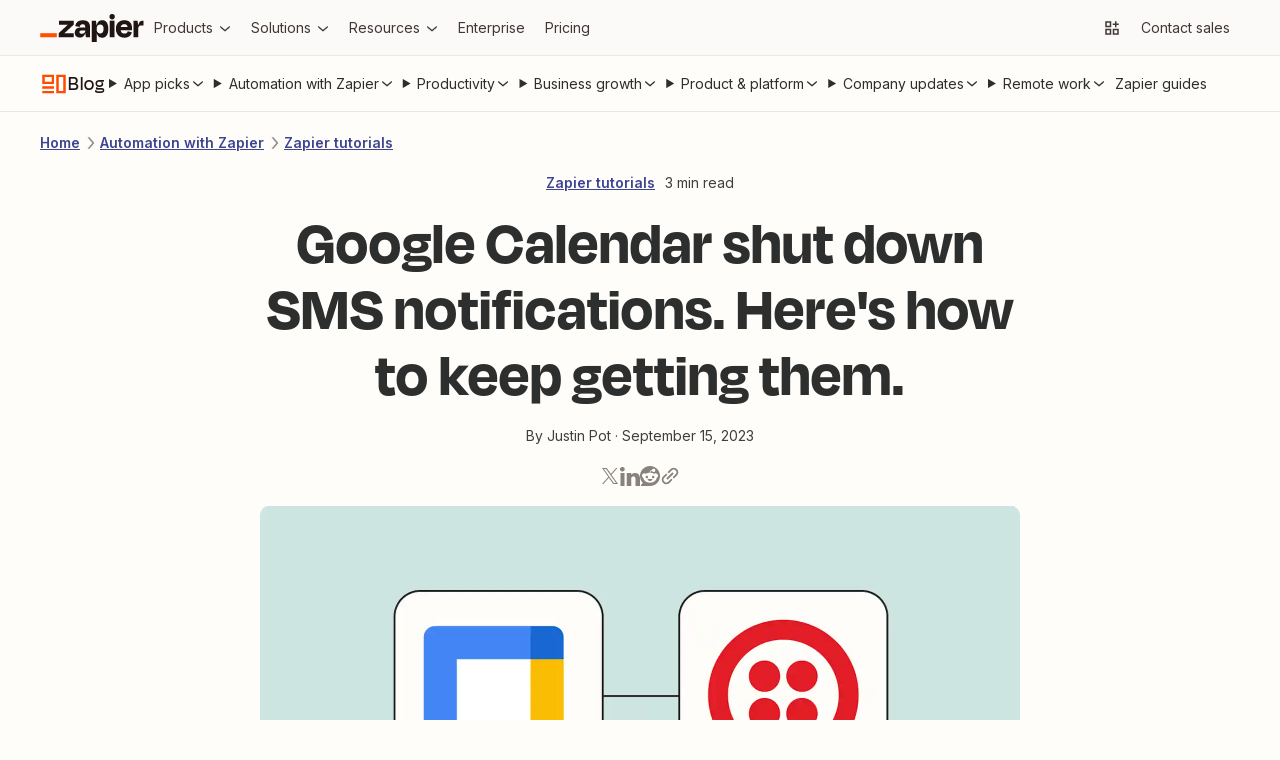

--- FILE ---
content_type: text/html; charset=utf-8
request_url: https://zapier.com/blog/google-calendar-sms-tutorial/
body_size: 70527
content:
<!DOCTYPE html><html lang="en"><head><meta charSet="utf-8" data-next-head=""/><title data-next-head="">How to get SMS notifications for Google Calendar events | Zapier</title><meta name="viewport" content="width=device-width, initial-scale=1.0" data-next-head=""/><meta name="description" content="Google shut down SMS notifications for Google Calendar. Here&#x27;s how to keep getting them automatically." data-next-head=""/><meta property="og:title" content="How to get SMS notifications for Google Calendar events | Zapier" data-next-head=""/><meta property="og:description" content="Google shut down SMS notifications for Google Calendar. Here&#x27;s how to keep getting them automatically." data-next-head=""/><meta property="og:image" content="https://images.ctfassets.net/lzny33ho1g45/google-calendar-sms-tutorial-p-img/dc6e45c7a365bb91f977c1f66c9fb781/Group_14806.jpg" data-next-head=""/><meta property="og:url" content="" data-next-head=""/><meta name="twitter:card" content="summary_large_image" data-next-head=""/><meta name="twitter:site" content="@zapier" data-next-head=""/><script type="application/ld+json" data-next-head="">[{"@context":"https://schema.org","@type":"Article","headline":"Google Calendar shut down SMS notifications. Here's how to keep getting them.","image":["https://images.ctfassets.net/lzny33ho1g45/google-calendar-sms-tutorial-p-img/dc6e45c7a365bb91f977c1f66c9fb781/Group_14806.jpg"],"dateModified":"September 15, 2023","datePublished":"November 21, 2018","author":{"@type":"Person","name":"Justin Pot","url":"https://zapier.com/blog/author/justin-pot"},"description":"Discover how to send yourself text messages for calendar events.","articleSection":"zapier-automation","mainEntityOfPage":"https://zapier.com/blog/google-calendar-sms-tutorial","publisher":{"@context":"https://schema.org","@type":"Organization","name":"Zapier","legalName":"Zapier Inc","url":"https://zapier.com","logo":"https://cdn.zapier.com/zapier/images/favicon.ico","foundingDate":"2011","founders":[{"@type":"Person","name":"Bryan Helmig"},{"@type":"Person","name":"Wade Foster"},{"@type":"Person","name":"Mike Knoop"}],"address":{"@type":"PostalAddress","streetAddress":"548 Market St. #62411","addressLocality":"San Francisco","addressRegion":"CA","postalCode":"94104","addressCountry":"USA"},"contactPoint":{"@type":"ContactPoint","contactType":"customer support","url":"https://zapier.com/help/"},"sameAs":["https://www.facebook.com/ZapierApp","https://www.linkedin.com/company/zapier/","https://twitter.com/zapier","https://www.youtube.com/user/ZapierApp/videos"]},"name":"Google Calendar shut down SMS notifications. Here's how to keep getting them."},{"@context":"https://schema.org","@type":"BreadcrumbList","itemListElement":[{"@type":"ListItem","position":1,"name":"Automation with Zapier","item":"https://zapier.com/blog/categories/zapier-automation"},{"@type":"ListItem","position":2,"name":"Zapier tutorials","item":"https://zapier.com/blog/categories/zapier-tutorials"}]}]</script><script>
          (function(w,d,s,l,i){w[l]=w[l]||[];w[l].push({'gtm.start':
          new Date().getTime(),event:'gtm.js'});var f=d.getElementsByTagName(s)[0],
          j=d.createElement(s),dl=l!='dataLayer'?'&l='+l:'';j.async=true;j.src=
          'https://www.googletagmanager.com/gtm.js?id='+i+dl;f.parentNode.insertBefore(j,f);
          })(window,document,'script','dataLayer','GTM-K7GFJTV');
          </script><link href="https://fonts.googleapis.com" rel="preconnect"/><link href="https://fonts.googleapis.com" rel="dns-prefetch"/><link href="https://fonts.gstatic.com" rel="preconnect"/><link href="https://fonts.gstatic.com" rel="dns-prefetch"/><link href="https://images.ctfassets.net" rel="preconnect"/><link href="https://images.ctfassets.net" rel="dns-prefetch"/><link href="https://cdn.zapier-staging.com" rel="preconnect"/><link href="https://cdn.zapier-staging.com/" rel="dns-prefetch"/><link href="https://cdn.zapier.com" rel="preconnect"/><link href="https://cdn.zapier.com" rel="dns-prefetch"/><link href="https://fonts.googleapis.com/css2?family=Open+Sans:wght@400;600;800&amp;display=swap" rel="stylesheet"/><link rel="alternate" type="application/rss+xml" title="The Zapier Blog" href="https://zapier.com/blog/feeds/latest/"/><link rel="icon" type="image/x-icon" href="https://cdn.zapier.com/zapier/images/favicon.ico"/><style data-emotion="css-global sot0na">[data-zds]:where(
      :not(
          html,
          iframe,
          canvas,
          code,
          img,
          svg,
          table,
          thead,
          th,
          td,
          tbody,
          tr,
          video,
          audio
        ):not(svg *, symbol *)
    ){all:unset;display:revert;box-sizing:border-box;}[data-zds]{box-sizing:border-box;}a[data-zds],label[data-zds],button:not([disabled])[data-zds]{cursor:pointer;}ul[data-zds]{list-style:none;}img[data-zds]{max-inline-size:100%;max-block-size:100%;}input[data-zds],textarea[data-zds]{-webkit-user-select:auto;}textarea[data-zds]{white-space:revert;}meter[data-zds]{-webkit-appearance:revert;-webkit-appearance:revert;-moz-appearance:revert;-ms-appearance:revert;appearance:revert;}[data-zds]:where(pre){all:revert;}[data-zds]::-webkit-input-placeholder{color:unset;}[data-zds]::-moz-placeholder{color:unset;}[data-zds]:-ms-input-placeholder{color:unset;}[data-zds]::placeholder{color:unset;}[data-zds]::marker{content:initial;}[data-zds]:where([hidden]){display:none;}[data-zds]:where([contenteditable]:not([contenteditable='false'])){-moz-user-modify:read-write;-webkit-user-modify:read-write;overflow-wrap:break-word;-webkit-line-break:after-white-space;-webkit-user-select:auto;}[data-zds]:where([draggable='true']){-webkit-user-drag:element;}[data-zds]:where(dialog:modal){all:revert;}</style><style data-emotion="css-global 1k0s514">@font-face{font-family:Degular;src:url('https://fonts.zapier.com/Degular/DegularDisplay-Medium.woff2') format('woff2');font-display:swap;font-weight:500;}@font-face{font-family:Degular;src:url('https://fonts.zapier.com/Degular/DegularDisplay-Semibold.woff2') format('woff2');font-display:swap;font-weight:600;}@font-face{font-family:Degular Display;src:url('https://fonts.zapier.com/Degular/DegularDisplay-Medium.woff2') format('woff2');font-display:swap;font-weight:500;}@font-face{font-family:Degular Display;src:url('https://fonts.zapier.com/Degular/DegularDisplay-Semibold.woff2') format('woff2');font-display:swap;font-weight:600;}@font-face{font-family:Degular Display;src:url('https://fonts.zapier.com/Degular/Degular_Display-Bold.woff2') format('woff2');font-display:swap;font-weight:700;}</style><link rel="stylesheet" href="https://fonts.googleapis.com/css2?family=Inter:wght@400;500;600;700&amp;display=swap"/><link rel="preload" href="https://cdn.zapier.com/blog/d6dadca9fc327f07fbaecdb51b4921c83a6f8014-2211614906/_next/static/chunks/4e61ff9469c8ef65.css" as="style"/><link rel="stylesheet" href="https://cdn.zapier.com/blog/d6dadca9fc327f07fbaecdb51b4921c83a6f8014-2211614906/_next/static/chunks/4e61ff9469c8ef65.css" data-n-g=""/><link rel="preload" href="https://cdn.zapier.com/blog/d6dadca9fc327f07fbaecdb51b4921c83a6f8014-2211614906/_next/static/chunks/fc2c45546ed9a9e2.css" as="style"/><link rel="stylesheet" href="https://cdn.zapier.com/blog/d6dadca9fc327f07fbaecdb51b4921c83a6f8014-2211614906/_next/static/chunks/fc2c45546ed9a9e2.css" data-n-p=""/><noscript data-n-css=""></noscript><script src="https://cdn.zapier.com/blog/d6dadca9fc327f07fbaecdb51b4921c83a6f8014-2211614906/_next/static/chunks/d5f60912493ff31d.js" defer=""></script><script src="https://cdn.zapier.com/blog/d6dadca9fc327f07fbaecdb51b4921c83a6f8014-2211614906/_next/static/chunks/2355d5da6f1052c1.js" defer=""></script><script src="https://cdn.zapier.com/blog/d6dadca9fc327f07fbaecdb51b4921c83a6f8014-2211614906/_next/static/chunks/8eedc558073ab619.js" defer=""></script><script src="https://cdn.zapier.com/blog/d6dadca9fc327f07fbaecdb51b4921c83a6f8014-2211614906/_next/static/chunks/b2a886fdb49c2251.js" defer=""></script><script src="https://cdn.zapier.com/blog/d6dadca9fc327f07fbaecdb51b4921c83a6f8014-2211614906/_next/static/chunks/a4f963870ffaf105.js" defer=""></script><script src="https://cdn.zapier.com/blog/d6dadca9fc327f07fbaecdb51b4921c83a6f8014-2211614906/_next/static/chunks/884fe1263b26b92a.js" defer=""></script><script src="https://cdn.zapier.com/blog/d6dadca9fc327f07fbaecdb51b4921c83a6f8014-2211614906/_next/static/chunks/ae094113dff7e836.js" defer=""></script><script src="https://cdn.zapier.com/blog/d6dadca9fc327f07fbaecdb51b4921c83a6f8014-2211614906/_next/static/chunks/30ce217c39a99a40.js" defer=""></script><script src="https://cdn.zapier.com/blog/d6dadca9fc327f07fbaecdb51b4921c83a6f8014-2211614906/_next/static/chunks/3640cf6fa8186cad.js" defer=""></script><script src="https://cdn.zapier.com/blog/d6dadca9fc327f07fbaecdb51b4921c83a6f8014-2211614906/_next/static/chunks/6c86923f9182ec12.js" defer=""></script><script src="https://cdn.zapier.com/blog/d6dadca9fc327f07fbaecdb51b4921c83a6f8014-2211614906/_next/static/chunks/turbopack-3b725c338e9dc6d9.js" defer=""></script><script src="https://cdn.zapier.com/blog/d6dadca9fc327f07fbaecdb51b4921c83a6f8014-2211614906/_next/static/chunks/8015a858ec129b86.js" defer=""></script><script src="https://cdn.zapier.com/blog/d6dadca9fc327f07fbaecdb51b4921c83a6f8014-2211614906/_next/static/chunks/e6943e2d9e14cb27.js" defer=""></script><script src="https://cdn.zapier.com/blog/d6dadca9fc327f07fbaecdb51b4921c83a6f8014-2211614906/_next/static/chunks/dfe26c141ee3fa37.js" defer=""></script><script src="https://cdn.zapier.com/blog/d6dadca9fc327f07fbaecdb51b4921c83a6f8014-2211614906/_next/static/chunks/34e37c3df8691f33.js" defer=""></script><script src="https://cdn.zapier.com/blog/d6dadca9fc327f07fbaecdb51b4921c83a6f8014-2211614906/_next/static/chunks/4a9be885fcfe6650.js" defer=""></script><script src="https://cdn.zapier.com/blog/d6dadca9fc327f07fbaecdb51b4921c83a6f8014-2211614906/_next/static/chunks/73efaed1bfc81f0b.js" defer=""></script><script src="https://cdn.zapier.com/blog/d6dadca9fc327f07fbaecdb51b4921c83a6f8014-2211614906/_next/static/chunks/71da20dded525c46.js" defer=""></script><script src="https://cdn.zapier.com/blog/d6dadca9fc327f07fbaecdb51b4921c83a6f8014-2211614906/_next/static/chunks/ad565022392d879c.js" defer=""></script><script src="https://cdn.zapier.com/blog/d6dadca9fc327f07fbaecdb51b4921c83a6f8014-2211614906/_next/static/chunks/985d4e30c7ddf6e8.js" defer=""></script><script src="https://cdn.zapier.com/blog/d6dadca9fc327f07fbaecdb51b4921c83a6f8014-2211614906/_next/static/chunks/9615ceb6d0757601.js" defer=""></script><script src="https://cdn.zapier.com/blog/d6dadca9fc327f07fbaecdb51b4921c83a6f8014-2211614906/_next/static/chunks/d2e3ac79132c285a.js" defer=""></script><script src="https://cdn.zapier.com/blog/d6dadca9fc327f07fbaecdb51b4921c83a6f8014-2211614906/_next/static/chunks/8f922fade1e8a59f.js" defer=""></script><script src="https://cdn.zapier.com/blog/d6dadca9fc327f07fbaecdb51b4921c83a6f8014-2211614906/_next/static/chunks/708a49f88de4016e.js" defer=""></script><script src="https://cdn.zapier.com/blog/d6dadca9fc327f07fbaecdb51b4921c83a6f8014-2211614906/_next/static/chunks/turbopack-e0346c81a08d9f99.js" defer=""></script><script src="https://cdn.zapier.com/blog/d6dadca9fc327f07fbaecdb51b4921c83a6f8014-2211614906/_next/static/zap_1765548705570_d6dadca9fc327f07fbaecdb51b4921c83a6f8014/_ssgManifest.js" defer=""></script><script src="https://cdn.zapier.com/blog/d6dadca9fc327f07fbaecdb51b4921c83a6f8014-2211614906/_next/static/zap_1765548705570_d6dadca9fc327f07fbaecdb51b4921c83a6f8014/_buildManifest.js" defer=""></script></head><body><style></style><div id="__next"><style data-emotion="css-global 11rplds">@supports (all: unset){all:unset;}@supports not (all: unset){-webkit-align-content:unset;-ms-flex-line-pack:unset;align-content:unset;-webkit-align-items:unset;-webkit-box-align:unset;-ms-flex-align:unset;align-items:unset;-webkit-align-self:unset;-ms-flex-item-align:unset;align-self:unset;-webkit-animation-delay:unset;animation-delay:unset;-webkit-animation-direction:unset;animation-direction:unset;-webkit-animation-duration:unset;animation-duration:unset;-webkit-animation-fill-mode:unset;animation-fill-mode:unset;-webkit-animation-iteration-count:unset;animation-iteration-count:unset;-webkit-animation-name:unset;animation-name:unset;-webkit-animation-play-state:unset;animation-play-state:unset;-webkit-animation-timing-function:unset;animation-timing-function:unset;-webkit-appearance:unset;-moz-appearance:unset;-ms-appearance:unset;appearance:unset;moz-appearance:unset;-ms-appearance:unset;webkit-appearance:unset;-webkit-backface-visibility:unset;backface-visibility:unset;background-attachment:unset;background-blend-mode:unset;-webkit-background-clip:unset;background-clip:unset;background-color:unset;background-image:unset;background-origin:unset;-webkit-background-position:unset;background-position:unset;background-repeat:unset;-webkit-background-size:unset;background-size:unset;border-bottom-color:unset;border-bottom-left-radius:unset;border-bottom-right-radius:unset;border-bottom-style:unset;border-bottom-width:unset;border-collapse:unset;border-left-color:unset;border-left-style:unset;border-left-width:unset;border-right-color:unset;border-right-style:unset;border-right-width:unset;border-spacing:unset;border-top-color:unset;border-top-left-radius:unset;border-top-right-radius:unset;border-top-style:unset;border-top-width:unset;bottom:unset;box-shadow:unset;box-sizing:unset;clear:unset;clip:unset;-webkit-clip-path:unset;clip-path:unset;color:unset;-webkit-column-count:unset;column-count:unset;-webkit-column-fill:unset;column-fill:unset;-webkit-column-gap:unset;column-gap:unset;-webkit-column-rule-color:unset;column-rule-color:unset;-webkit-column-rule-style:unset;column-rule-style:unset;-webkit-column-rule-width:unset;column-rule-width:unset;-webkit-column-span:unset;column-span:unset;-webkit-column-width:unset;column-width:unset;content:unset;counter-increment:unset;counter-reset:unset;cursor:unset;display:initial;-webkit-filter:unset;filter:unset;-webkit-flex-basis:unset;-ms-flex-preferred-size:unset;flex-basis:unset;-webkit-flex-direction:unset;-ms-flex-direction:unset;flex-direction:unset;-webkit-box-flex:unset;-webkit-flex-grow:unset;-ms-flex-positive:unset;flex-grow:unset;-webkit-flex-shrink:unset;-ms-flex-negative:unset;flex-shrink:unset;-webkit-box-flex-wrap:unset;-webkit-flex-wrap:unset;-ms-flex-wrap:unset;flex-wrap:unset;float:unset;font-family:unset;font-feature-settings:unset;font-kerning:unset;font-language-override:unset;font-size:unset;font-size-adjust:unset;font-stretch:unset;font-style:unset;font-variant:unset;font-variant-alternates:unset;font-variant-caps:unset;font-variant-east-asian:unset;font-variant-ligatures:unset;font-variant-numeric:unset;font-variant-position:unset;font-weight:unset;grid-auto-columns:unset;grid-auto-flow:unset;grid-auto-rows:unset;grid-column-end:unset;grid-column-gap:unset;grid-column-start:unset;grid-row-end:unset;grid-row-gap:unset;grid-row-start:unset;grid-template-areas:unset;grid-template-columns:unset;grid-template-rows:unset;height:unset;-webkit-hyphens:unset;-moz-hyphens:unset;-ms-hyphens:unset;hyphens:unset;inline-size:unset;isolation:unset;-webkit-box-pack:unset;-ms-flex-pack:unset;-webkit-justify-content:unset;justify-content:unset;left:unset;letter-spacing:unset;line-break:unset;line-height:unset;list-style-image:unset;list-style-position:unset;list-style-type:unset;margin-bottom:unset;margin-left:unset;margin-right:unset;margin-top:unset;max-height:unset;max-width:unset;min-height:unset;min-width:unset;mix-blend-mode:unset;object-fit:unset;opacity:unset;-webkit-order:unset;-ms-flex-order:unset;order:unset;orphans:unset;outline-color:unset;outline-style:unset;outline-width:unset;overflow:unset;overflow-wrap:unset;overflow-x:unset;overflow-y:unset;padding-bottom:unset;padding-left:unset;padding-right:unset;padding-top:unset;perspective:unset;perspective-origin:unset;pointer-events:unset;position:unset;quotes:unset;resize:unset;right:unset;scroll-behavior:unset;scroll-snap-coordinate:unset;scroll-snap-destination:unset;scroll-snap-points-x:unset;scroll-snap-points-y:unset;scroll-snap-type:unset;text-align:unset;-webkit-text-align-last:unset;text-align-last:unset;-webkit-text-decoration:unset;text-decoration:unset;text-indent:unset;text-shadow:unset;text-transform:unset;top:unset;-webkit-transform:unset;-moz-transform:unset;-ms-transform:unset;transform:unset;transform-origin:unset;transition-delay:unset;transition-duration:unset;transition-property:unset;transition-timing-function:unset;vertical-align:unset;visibility:unset;white-space:unset;width:unset;will-change:unset;word-break:unset;word-spacing:unset;word-wrap:unset;z-index:unset;}*{-webkit-text-fill-color:currentColor;}address,article,aside,blockquote,details,dialog,dd,div,dl,dt,fieldset,figcaption,figure,footer,form,h1,h2,h3,h4,h5,h6,header,hgroup,hr,li,main,nav,ol,p,pre,section,table,ul{display:block;margin:0;padding-left:0;}*{box-sizing:border-box;}*:focus{outline:none;border:none;}body{margin:0;}input{border:none;}button{border:none;padding:0;}a{-webkit-text-decoration:none;text-decoration:none;}a,label,button:not([disabled]){cursor:pointer;}strong{font-weight:bold;}em{font-style:italic;}details:not([open])>*:not(summary){display:none;}body{display:block;font-family:var(--zds-typography-base, "Inter", Helvetica, arial, sans-serif);background-color:#fffdf9;font-style:normal;font-weight:normal;margin:0;}</style><noscript><iframe src="https://www.googletagmanager.com/ns.html?id=GTM-K7GFJTV" height="0" width="0" style="display:none;visibility:hidden"></iframe></noscript><div class="Layout-module_root_qzPL-fKI"><header class="Header-module_root_Pe4MYpPz" data-testid="header"><div class="atoms-module_flex_3DCW-0eq atoms-module_alignCenter_4pCpghSp atoms-module_gap16_xzBC38Ou"><a href="#main" class="Header-module_skip_RE2tmHaz" data-testid="skip-link">Skip to content</a><a class="Header-module_logo_xO2bWOoS" aria-label="Zapier" href="/"><svg class="atoms-module_block_md4gSrcu" width="104" height="28" viewBox="0 0 244 66" fill="none" xmlns="http://www.w3.org/2000/svg"><path d="M57.1877 45.2253L57.1534 45.1166L78.809 25.2914V15.7391H44.0663V25.2914H64.8181L64.8524 25.3829L43.4084 45.2253V54.7775H79.1579V45.2253H57.1877Z" fill="#201515"></path><path d="M100.487 14.8297C96.4797 14.8297 93.2136 15.434 90.6892 16.6429C88.3376 17.6963 86.3568 19.4321 85.0036 21.6249C83.7091 23.8321 82.8962 26.2883 82.6184 28.832L93.1602 30.3135C93.5415 28.0674 94.3042 26.4754 95.4482 25.5373C96.7486 24.5562 98.3511 24.0605 99.9783 24.136C102.118 24.136 103.67 24.7079 104.634 25.8519C105.59 26.9959 106.076 28.5803 106.076 30.6681V31.7091H95.9401C90.7807 31.7091 87.0742 32.8531 84.8206 35.1411C82.5669 37.429 81.442 40.4492 81.4458 44.2014C81.4458 48.0452 82.5707 50.9052 84.8206 52.7813C87.0704 54.6574 89.8999 55.5897 93.3089 55.5783C97.5379 55.5783 100.791 54.1235 103.067 51.214C104.412 49.426 105.372 47.3793 105.887 45.2024H106.27L107.723 54.7546H117.275V30.5651C117.275 25.5659 115.958 21.6936 113.323 18.948C110.688 16.2024 106.409 14.8297 100.487 14.8297ZM103.828 44.6475C102.312 45.9116 100.327 46.5408 97.8562 46.5408C95.8199 46.5408 94.4052 46.1843 93.6121 45.4712C93.2256 45.1338 92.9182 44.7155 92.7116 44.246C92.505 43.7764 92.4043 43.2671 92.4166 42.7543C92.3941 42.2706 92.4702 41.7874 92.6403 41.3341C92.8104 40.8808 93.071 40.4668 93.4062 40.1174C93.7687 39.7774 94.1964 39.5145 94.6633 39.3444C95.1303 39.1743 95.6269 39.1006 96.1231 39.1278H106.093V39.7856C106.113 40.7154 105.919 41.6374 105.527 42.4804C105.134 43.3234 104.553 44.0649 103.828 44.6475Z" fill="#201515"></path><path d="M175.035 15.7391H163.75V54.7833H175.035V15.7391Z" fill="#201515"></path><path d="M241.666 15.7391C238.478 15.7391 235.965 16.864 234.127 19.1139C232.808 20.7307 231.805 23.1197 231.119 26.2809H230.787L229.311 15.7391H219.673V54.7775H230.959V34.7578C230.959 32.2335 231.55 30.2982 232.732 28.9521C233.914 27.606 236.095 26.933 239.275 26.933H243.559V15.7391H241.666Z" fill="#201515"></path><path d="M208.473 17.0147C205.839 15.4474 202.515 14.6657 198.504 14.6695C192.189 14.6695 187.247 16.4675 183.678 20.0634C180.108 23.6593 178.324 28.6166 178.324 34.9352C178.233 38.7553 179.067 42.5407 180.755 45.9689C182.3 49.0238 184.706 51.5592 187.676 53.2618C190.665 54.9892 194.221 55.8548 198.344 55.8586C201.909 55.8586 204.887 55.3095 207.278 54.2113C209.526 53.225 211.483 51.6791 212.964 49.7211C214.373 47.7991 215.42 45.6359 216.052 43.3377L206.329 40.615C205.919 42.1094 205.131 43.4728 204.041 44.5732C202.942 45.6714 201.102 46.2206 198.521 46.2206C195.451 46.2206 193.163 45.3416 191.657 43.5837C190.564 42.3139 189.878 40.5006 189.575 38.1498H216.201C216.31 37.0515 216.367 36.1306 216.367 35.387V32.9561C216.431 29.6903 215.757 26.4522 214.394 23.4839C213.118 20.7799 211.054 18.5248 208.473 17.0147ZM198.178 23.9758C202.754 23.9758 205.348 26.2275 205.962 30.731H189.775C190.032 29.2284 190.655 27.8121 191.588 26.607C193.072 24.8491 195.268 23.972 198.178 23.9758Z" fill="#201515"></path><path d="M169.515 0.00366253C168.666 -0.0252113 167.82 0.116874 167.027 0.421484C166.234 0.726094 165.511 1.187 164.899 1.77682C164.297 2.3723 163.824 3.08658 163.512 3.87431C163.2 4.66204 163.055 5.50601 163.086 6.35275C163.056 7.20497 163.201 8.05433 163.514 8.84781C163.826 9.64129 164.299 10.3619 164.902 10.9646C165.505 11.5673 166.226 12.0392 167.02 12.3509C167.814 12.6626 168.663 12.8074 169.515 12.7762C170.362 12.8082 171.206 12.6635 171.994 12.3514C172.782 12.0392 173.496 11.5664 174.091 10.963C174.682 10.3534 175.142 9.63077 175.446 8.83849C175.75 8.04621 175.89 7.20067 175.859 6.35275C175.898 5.50985 175.761 4.66806 175.456 3.88115C175.151 3.09424 174.686 2.37951 174.09 1.78258C173.493 1.18565 172.779 0.719644 171.992 0.414327C171.206 0.109011 170.364 -0.0288946 169.521 0.00938803L169.515 0.00366253Z" fill="#201515"></path><path d="M146.201 14.6695C142.357 14.6695 139.268 15.8764 136.935 18.2902C135.207 20.0786 133.939 22.7479 133.131 26.2981H132.771L131.295 15.7563H121.657V66H132.942V45.3054H133.354C133.698 46.6852 134.181 48.0267 134.795 49.3093C135.75 51.3986 137.316 53.1496 139.286 54.3314C141.328 55.446 143.629 56.0005 145.955 55.9387C150.68 55.9387 154.277 54.0988 156.748 50.419C159.219 46.7392 160.455 41.6046 160.455 35.0153C160.455 28.6509 159.259 23.6689 156.869 20.0691C154.478 16.4694 150.922 14.6695 146.201 14.6695ZM147.345 42.9602C146.029 44.8668 143.97 45.8201 141.167 45.8201C140.012 45.8735 138.86 45.6507 137.808 45.1703C136.755 44.6898 135.832 43.9656 135.116 43.0574C133.655 41.2233 132.927 38.7122 132.931 35.5243V34.7807C132.931 31.5432 133.659 29.0646 135.116 27.3448C136.572 25.625 138.59 24.7747 141.167 24.7937C144.02 24.7937 146.092 25.6994 147.385 27.5107C148.678 29.322 149.324 31.8483 149.324 35.0896C149.332 38.4414 148.676 41.065 147.356 42.9602H147.345Z" fill="#201515"></path><path d="M39.0441 45.2253H0V54.789H39.0441V45.2253Z" fill="#FF4F00"></path></svg></a><div class="atoms-module_desktopOnly_-q1pODQd"><nav aria-label="Main site navigation"><ul class="Nav-module_list_bCnfFR-g"><li><details data-testid="nav-dropdown"><summary class="Dropdown-module_summary_Xbsnp-Dg" data-testid="nav-dropdown-summary"><span>Products</span><span class="Dropdown-module_indicator_oQwHfinM"><svg width="16" height="16" viewBox="0 0 24 24" fill="none" xmlns="http://www.w3.org/2000/svg" size="16" class="zapier-zinnia-icons__icon__8f1EW1A1" aria-hidden="false" role="img" data-name="arrowSmallDown" data-block="false" data-pointer-events="true" data-animate-fill="true" style="--color:inherit"><path d="M12 17.2999L19 11.4399V8.81995L12 14.6999L5 8.81995V11.4399L12 17.2999Z" fill="currentColor"></path></svg></span></summary><div class="Submenu-module_root_BoW-D-ZP"><div class="Submenu-module_main_nVQBDcyi"><div class="Submenu-module_mainContent_ty0jQwt5"><div class="Submenu-module_header_Z1yUzQOY"><div class="Submenu-module_heading_zJ9RGmal">Zapier Automation Platform</div><p class="Submenu-module_description_JaFypvN1">No-code automation across 8,000+ apps</p></div><div class="Submenu-module_sections_XX2GHWNy"><div><div class="SubmenuList-module_subtleHeading_B1Vmy62f" id="products-submenu-heading-products">Products</div><ul class="SubmenuList-module_list_YEbOYcq-" aria-labelledby="products-submenu-heading-products"><li class="SubmenuList-module_listItem_KN4VbC16"><a class="SubmenuList-module_link_xefbaqa7" href="/workflows" aria-label="Zaps"><div class="SubmenuList-module_icon_1h4ccAAD" data-background="cream" data-color="orange"><svg width="20" height="20" viewBox="0 0 24 24" fill="none" xmlns="http://www.w3.org/2000/svg" size="20" class="zapier-zinnia-icons__icon__8f1EW1A1" aria-hidden="false" role="img" data-name="miscBoltAltFill" data-block="false" data-pointer-events="true" data-animate-fill="true" style="--color:inherit"><path d="M8.99996 23.66L20.54 9.90997H15V0.159973L3.45996 13.91H8.99996V23.66Z" fill="currentColor"></path></svg></div><div><div class="SubmenuList-module_label_J8sNAfc3"><span>Zaps</span></div><div class="SubmenuList-module_description_v--G85zn">Do-it-yourself automation for workflows</div></div></a></li><li class="SubmenuList-module_listItem_KN4VbC16"><a class="SubmenuList-module_link_xefbaqa7" href="/tables" aria-label="Tables"><div class="SubmenuList-module_icon_1h4ccAAD" data-background="cream" data-color="orange"><svg width="20" height="20" viewBox="0 0 24 24" fill="none" xmlns="http://www.w3.org/2000/svg" size="20" class="zapier-zinnia-icons__icon__8f1EW1A1" aria-hidden="false" role="img" data-name="navTables" data-block="false" data-pointer-events="true" data-animate-fill="true" style="--color:inherit"><path d="M12 2.9978H21.0022V7.49897H12V2.9978Z" fill="currentColor"></path><path d="M12 7.49897L2.99756 7.4989V12.0001H11.9997L12 7.49897Z" fill="currentColor"></path><path d="M11.9997 12.0001L21.0022 12V16.5012H12L11.9997 12.0001Z" fill="currentColor"></path><path d="M2.99756 16.5011L12 16.5012L11.9997 21.0023H2.99756V16.5011Z" fill="currentColor"></path></svg></div><div><div class="SubmenuList-module_label_J8sNAfc3"><span>Tables</span></div><div class="SubmenuList-module_description_v--G85zn">Databases designed for workflows</div></div></a></li><li class="SubmenuList-module_listItem_KN4VbC16"><a class="SubmenuList-module_link_xefbaqa7" href="/interfaces" aria-label="Interfaces"><div class="SubmenuList-module_icon_1h4ccAAD" data-background="cream" data-color="orange"><svg width="20" height="20" viewBox="0 0 24 24" fill="none" xmlns="http://www.w3.org/2000/svg" size="20" class="zapier-zinnia-icons__icon__8f1EW1A1" aria-hidden="false" role="img" data-name="navInterfaces" data-block="false" data-pointer-events="true" data-animate-fill="true" style="--color:inherit"><path d="M7.49989 7.50049V16.5001L16.4999 16.5001V21H3.00022L3 3H20.9999V16.5001L16.4999 16.5001L16.5 7.50049L7.49989 7.50049Z" fill="currentColor"></path></svg></div><div><div class="SubmenuList-module_label_J8sNAfc3"><span>Interfaces</span></div><div class="SubmenuList-module_description_v--G85zn">Custom pages to power your workflows</div></div></a></li></ul></div><div><div class="SubmenuList-module_subtleHeading_B1Vmy62f" id="products-submenu-heading-capabilities">Capabilities</div><ul class="SubmenuList-module_list_YEbOYcq-" aria-labelledby="products-submenu-heading-capabilities"><li class="SubmenuList-module_listItem_KN4VbC16"><a class="SubmenuList-module_link_xefbaqa7" href="/apps" aria-label="App integrations"><div><div class="SubmenuList-module_label_J8sNAfc3"><span>App integrations</span></div><div class="SubmenuList-module_description_v--G85zn">Explore 8,000+ app connections</div></div></a></li><li class="SubmenuList-module_listItem_KN4VbC16"><a class="SubmenuList-module_link_xefbaqa7" href="/ai" aria-label="AI automation 🪄"><div><div class="SubmenuList-module_label_J8sNAfc3"><span>AI automation 🪄</span></div><div class="SubmenuList-module_description_v--G85zn">Cutting-edge AI to upgrade your workflows</div></div></a></li><li class="SubmenuList-module_listItem_KN4VbC16"><a class="SubmenuList-module_link_xefbaqa7" href="/security-compliance" aria-label="Security"><div><div class="SubmenuList-module_label_J8sNAfc3"><span>Security</span></div><div class="SubmenuList-module_description_v--G85zn">Enterprise-grade security</div></div></a></li></ul></div></div></div><div class="Submenu-module_footer_RN1Y7Vyf"><ul class="Submenu-module_footerList_-NsF12ii"><li><a class="Submenu-module_footerLink_9Jy4IGlQ" href="/templates"><svg width="14" height="14" viewBox="0 0 24 24" fill="none" xmlns="http://www.w3.org/2000/svg" size="14" class="zapier-zinnia-icons__icon__8f1EW1A1" aria-hidden="false" role="img" data-name="actionExplore" data-block="false" data-pointer-events="true" data-animate-fill="true" style="--color:inherit"><path d="M13.5898 13.59C13.9048 13.2754 14.1194 12.8745 14.2064 12.438C14.2934 12.0015 14.2491 11.5489 14.0788 11.1376C13.9086 10.7263 13.6202 10.3748 13.2502 10.1274C12.8801 9.88005 12.445 9.74802 11.9998 9.74802C11.5547 9.74802 11.1196 9.88005 10.7495 10.1274C10.3794 10.3748 10.0911 10.7263 9.92085 11.1376C9.75063 11.5489 9.70624 12.0015 9.79328 12.438C9.88033 12.8745 10.0949 13.2754 10.4098 13.59C10.8317 14.0113 11.4036 14.248 11.9998 14.248C12.5961 14.248 13.168 14.0113 13.5898 13.59ZM6.58984 6.59L3.77984 17L5.99984 16.35L8.19984 8.2L18.5898 5.41L15.7998 15.8L3.17984 19.18L2.58984 21.41L17.4398 17.41L21.4398 2.56L6.58984 6.59Z" fill="currentColor"></path></svg><span>Explore templates</span></a></li><li><a class="Submenu-module_footerLink_9Jy4IGlQ" href="/use-cases"><svg width="14" height="14" viewBox="0 0 24 24" fill="none" xmlns="http://www.w3.org/2000/svg" size="14" class="zapier-zinnia-icons__icon__8f1EW1A1" aria-hidden="false" role="img" data-name="navBriefcase" data-block="false" data-pointer-events="true" data-animate-fill="true" style="--color:inherit"><path d="M22 6H17.47L14.95 3H9.05L6.53 6H2V8H20V14H13V12H11V14H4V10H2V21H22V6ZM9.14 6L9.98 5H14.01L14.85 6H9.14ZM20 19H4V16H11V17H13V16H20V19Z" fill="currentColor"></path></svg><span>Explore use cases</span></a></li><li><a class="Submenu-module_footerLink_9Jy4IGlQ" href="/early-access"><svg width="14" height="14" viewBox="0 0 24 24" fill="none" xmlns="http://www.w3.org/2000/svg" size="14" class="zapier-zinnia-icons__icon__8f1EW1A1" aria-hidden="false" role="img" data-name="miscBoltAlt" data-block="false" data-pointer-events="true" data-animate-fill="true" style="--color:inherit"><path d="M11 12H7.74996L13 5.75V12H16.25L11 18.25V16H8.99996V23.75L20.54 10H15V0.25L3.45996 14H11V12Z" fill="currentColor"></path></svg><span>Join Zapier Early Access</span></a></li></ul></div></div><aside class="Submenu-module_aside_1qzqnFiW"><div><div class="SubmenuList-module_strongHeading_QHIXyD9N" id="products-submenu-heading-whats-new">What&#x27;s new</div><ul class="SubmenuList-module_list_YEbOYcq-" aria-labelledby="products-submenu-heading-whats-new"><li class="SubmenuList-module_listItem_KN4VbC16"><a class="SubmenuList-module_link_xefbaqa7" href="/canvas" aria-label="Canvas"><div class="SubmenuList-module_icon_1h4ccAAD" data-background="none" data-color="earth"><svg width="20" height="20" viewBox="0 0 24 24" fill="none" xmlns="http://www.w3.org/2000/svg" size="20" class="zapier-zinnia-icons__icon__8f1EW1A1" aria-hidden="false" role="img" data-name="navCanvas" data-block="false" data-pointer-events="true" data-animate-fill="true" style="--color:inherit"><path d="M21 3H3V7.5H16.5V21H21V3Z" fill="currentColor"></path><path d="M14.2498 11.9999C14.2498 13.2426 13.2424 14.25 11.9998 14.25C10.7572 14.25 9.74981 13.2426 9.74981 11.9999C9.74981 10.7573 10.7572 9.74993 11.9998 9.74993C13.2424 9.74993 14.2498 10.7573 14.2498 11.9999Z" fill="currentColor"></path><path d="M9.74981 16.5001C9.74981 17.7427 8.74245 18.7501 7.49981 18.7501C6.25717 18.7501 5.24981 17.7427 5.24981 16.5001C5.24981 15.2574 6.25717 14.2501 7.49981 14.2501C8.74245 14.2501 9.74981 15.2574 9.74981 16.5001Z" fill="currentColor"></path></svg></div><div><div class="SubmenuList-module_label_J8sNAfc3"><span>Canvas</span></div><div class="SubmenuList-module_description_v--G85zn">Plan and map your workflows with AI</div></div></a></li><li class="SubmenuList-module_listItem_KN4VbC16"><a class="SubmenuList-module_link_xefbaqa7" href="/ai/chatbot" aria-label="Chatbots"><div class="SubmenuList-module_icon_1h4ccAAD" data-background="none" data-color="earth"><svg width="20" height="20" viewBox="0 0 24 24" fill="none" xmlns="http://www.w3.org/2000/svg" size="20" class="zapier-zinnia-icons__icon__8f1EW1A1" aria-hidden="false" role="img" data-name="navAIChatbot" data-block="false" data-pointer-events="true" data-animate-fill="true" style="--color:inherit"><path d="M6.99999 2H2V6.99999H6.99999V2Z" fill="currentColor"></path><path d="M21.9997 12H2.00049V17H21.9997V12Z" fill="currentColor"></path><path d="M21.9997 12L7 12L6.99999 6.99999L12 7V2H22L21.9997 12Z" fill="currentColor"></path><path d="M6.99951 22V17H11.9995L6.99951 22Z" fill="currentColor"></path></svg></div><div><div class="SubmenuList-module_label_J8sNAfc3"><span>Chatbots</span><span class="Tag-module_root_cJ2O-lnU">Beta</span></div><div class="SubmenuList-module_description_v--G85zn">Answer customer questions with AI chatbots</div></div></a></li><li class="SubmenuList-module_listItem_KN4VbC16"><a class="SubmenuList-module_link_xefbaqa7" href="/agents" aria-label="Agents"><div class="SubmenuList-module_icon_1h4ccAAD" data-background="none" data-color="earth"><svg width="20" height="20" viewBox="0 0 24 24" fill="none" xmlns="http://www.w3.org/2000/svg" size="20" class="zapier-zinnia-icons__icon__8f1EW1A1" aria-hidden="false" role="img" data-name="navCentral" data-block="false" data-pointer-events="true" data-animate-fill="true" style="--color:inherit"><g clip-path="url(#clip0_36933_10681)"><rect x="3" y="3" width="4.5" height="4.5" fill="currentColor"></rect><rect x="16.5" y="3" width="4.5" height="4.5" fill="currentColor"></rect><rect x="16.5" y="16.5001" width="4.5" height="4.5" fill="currentColor"></rect><rect x="3" y="16.5001" width="4.5" height="4.5" fill="currentColor"></rect><rect x="7.50049" y="7.49988" width="9" height="9" fill="currentColor"></rect></g><defs><clipPath id="clip0_36933_10681"><rect width="18" height="18" fill="white" transform="translate(3 3)"></rect></clipPath></defs></svg></div><div><div class="SubmenuList-module_label_J8sNAfc3"><span>Agents</span><span class="Tag-module_root_cJ2O-lnU">Beta</span></div><div class="SubmenuList-module_description_v--G85zn">Create your own AI assistants for any task</div></div></a></li><li class="SubmenuList-module_listItem_KN4VbC16"><a class="SubmenuList-module_link_xefbaqa7" href="/functions" aria-label="Functions"><div class="SubmenuList-module_icon_1h4ccAAD" data-background="none" data-color="earth"><svg width="20" height="20" viewBox="0 0 24 24" fill="none" xmlns="http://www.w3.org/2000/svg" size="20" class="zapier-zinnia-icons__icon__8f1EW1A1" aria-hidden="false" role="img" data-name="navFunctions" data-block="false" data-pointer-events="true" data-animate-fill="true" style="--color:inherit"><path d="M6.57167 12L11.1167 16.545L7.58167 20.0817L2 14.5V9.5L9.5 2H14.5L15.535 3.035L6.57167 12Z" fill="currentColor"></path><path d="M12.8832 7.45504L16.4198 3.92004L21.9998 9.50004V14.5L14.4998 22H9.49984L8.46484 20.965L17.4282 12L12.8832 7.45504Z" fill="currentColor"></path></svg></div><div><div class="SubmenuList-module_label_J8sNAfc3"><span>Functions</span><span class="Tag-module_root_cJ2O-lnU">Beta</span></div><div class="SubmenuList-module_description_v--G85zn">Code your workflows in a web IDE</div></div></a></li><li class="SubmenuList-module_listItem_KN4VbC16"><a class="SubmenuList-module_link_xefbaqa7" href="/mcp" aria-label="Zapier MCP"><div class="SubmenuList-module_icon_1h4ccAAD" data-background="none"><img src="https://res.cloudinary.com/zapier-media/image/upload/v1743546142/mcp_retev0.svg" alt="MCP-logo" loading="lazy" width="20" height="20"/></div><div><div class="SubmenuList-module_label_J8sNAfc3"><span>Zapier MCP</span><span class="Tag-module_root_cJ2O-lnU">Beta</span></div><div class="SubmenuList-module_description_v--G85zn">Connect AI agents to thousands of apps</div></div></a></li><li class="SubmenuList-module_listItem_KN4VbC16"><a class="SubmenuList-module_link_xefbaqa7" href="/l/leadrouter" aria-label="Lead Router"><div class="SubmenuList-module_icon_1h4ccAAD" data-background="none"><img src="https://res.cloudinary.com/zapier-media/image/upload/f_auto/q_auto/v1760379995/Lead%20Router/leadrouter-30_30_nikdgd.png" alt="Lead Router icon" loading="lazy" width="20" height="20"/></div><div><div class="SubmenuList-module_label_J8sNAfc3"><span>Lead Router</span><span class="Tag-module_root_cJ2O-lnU">Beta</span></div><div class="SubmenuList-module_description_v--G85zn">Turn complex lead routing into one simple step</div></div></a></li></ul></div></aside></div></details></li><li><details data-testid="nav-dropdown"><summary class="Dropdown-module_summary_Xbsnp-Dg" data-testid="nav-dropdown-summary"><span>Solutions</span><span class="Dropdown-module_indicator_oQwHfinM"><svg width="16" height="16" viewBox="0 0 24 24" fill="none" xmlns="http://www.w3.org/2000/svg" size="16" class="zapier-zinnia-icons__icon__8f1EW1A1" aria-hidden="false" role="img" data-name="arrowSmallDown" data-block="false" data-pointer-events="true" data-animate-fill="true" style="--color:inherit"><path d="M12 17.2999L19 11.4399V8.81995L12 14.6999L5 8.81995V11.4399L12 17.2999Z" fill="currentColor"></path></svg></span></summary><div class="Submenu-module_root_BoW-D-ZP"><div class="Submenu-module_main_nVQBDcyi"><div class="Submenu-module_mainContent_ty0jQwt5"><div class="Submenu-module_header_Z1yUzQOY"><div class="Submenu-module_heading_zJ9RGmal">Solutions</div><p class="Submenu-module_description_JaFypvN1">How Zapier can help you automate your work across teams</p></div><div class="Submenu-module_sections_XX2GHWNy"><div><div class="SubmenuList-module_subtleHeading_B1Vmy62f" id="solutions-submenu-heading-by-team">By team</div><ul class="SubmenuList-module_list_YEbOYcq-" aria-labelledby="solutions-submenu-heading-by-team"><li class="SubmenuList-module_listItem_KN4VbC16"><a class="SubmenuList-module_link_xefbaqa7" href="/solutions/revops" aria-label="RevOps"><div class="SubmenuList-module_icon_1h4ccAAD" data-background="purple" data-color="night"><svg width="20" height="20" viewBox="0 0 24 24" fill="none" xmlns="http://www.w3.org/2000/svg" size="20" class="zapier-zinnia-icons__icon__8f1EW1A1" aria-hidden="false" role="img" data-name="miscWalletFill" data-block="false" data-pointer-events="true" data-animate-fill="true" style="--color:inherit"><path d="M20 4V2H2V19C2 20.65 3.35 22 5 22H22V6H5C4.46 6 4 5.57 4 5V4H20ZM16 11.75C17.24 11.75 18.25 12.76 18.25 14C18.25 15.24 17.24 16.25 16 16.25C14.76 16.25 13.75 15.24 13.75 14C13.75 12.76 14.76 11.75 16 11.75Z" fill="currentColor"></path></svg></div><div><div class="SubmenuList-module_label_J8sNAfc3"><span>RevOps</span></div><div class="SubmenuList-module_description_v--G85zn">Drive revenue through automation</div></div></a></li><li class="SubmenuList-module_listItem_KN4VbC16"><a class="SubmenuList-module_link_xefbaqa7" href="/solutions/marketing" aria-label="Marketing"><div class="SubmenuList-module_icon_1h4ccAAD" data-background="purple" data-color="night"><svg width="20" height="20" viewBox="0 0 24 24" fill="none" xmlns="http://www.w3.org/2000/svg" size="20" class="zapier-zinnia-icons__icon__8f1EW1A1" aria-hidden="false" role="img" data-name="miscColorFill" data-block="false" data-pointer-events="true" data-animate-fill="true" style="--color:inherit"><path d="M22 12C22 9.27999 20.92 6.72999 18.97 4.82999C17.02 2.92999 14.44 1.91999 11.72 1.99999C6.51002 2.14999 2.15002 6.50999 2.00002 11.72C1.92002 14.45 2.93002 17.02 4.83002 18.98C6.73002 20.92 9.28002 22 12 22H13V18C13 16.9 13.9 16 15 16H22V12ZM8.78002 15.29C8.34002 15.99 7.42002 16.21 6.72002 15.78C6.02002 15.34 5.80002 14.42 6.23002 13.72C6.67002 13.02 7.59002 12.8 8.29002 13.23C8.99002 13.66 9.21002 14.58 8.78002 15.29ZM7.46002 11C6.63002 10.98 5.98002 10.28 6.00002 9.45999C6.02002 8.62999 6.72002 7.97999 7.54002 7.99999C8.37002 8.01999 9.02002 8.71999 9.00002 9.53999C8.98002 10.37 8.28002 11.02 7.46002 11ZM12.71 8.31999C11.98 8.70999 11.07 8.43999 10.68 7.70999C10.29 6.97999 10.56 6.06999 11.29 5.67999C12.02 5.28999 12.93 5.55999 13.32 6.28999C13.71 7.01999 13.44 7.92999 12.71 8.31999ZM17.53 10.29C17.09 10.99 16.17 11.21 15.47 10.78C14.77 10.34 14.55 9.41999 14.98 8.71999C15.42 8.01999 16.34 7.79999 17.04 8.22999C17.74 8.65999 17.96 9.57999 17.53 10.29Z" fill="currentColor"></path></svg></div><div><div class="SubmenuList-module_label_J8sNAfc3"><span>Marketing</span></div><div class="SubmenuList-module_description_v--G85zn">Multiply campaign effectiveness and ROI</div></div></a></li><li class="SubmenuList-module_listItem_KN4VbC16"><a class="SubmenuList-module_link_xefbaqa7" href="/solutions/it" aria-label="IT"><div class="SubmenuList-module_icon_1h4ccAAD" data-background="purple" data-color="night"><svg width="20" height="20" viewBox="0 0 24 24" fill="none" xmlns="http://www.w3.org/2000/svg" size="20" class="zapier-zinnia-icons__icon__8f1EW1A1" aria-hidden="false" role="img" data-name="navCogFill" data-block="false" data-pointer-events="true" data-animate-fill="true" style="--color:inherit"><path d="M19.9 8.90001C19.12 8.45001 18.64 7.62001 18.64 6.72001L18.65 4.30001L15.35 2.40001L13.26 3.62001C12.48 4.07001 11.52 4.07001 10.74 3.62001L8.65 2.39001L5.36 4.29001L5.37 6.71001C5.37 7.61001 4.89 8.44001 4.11 8.89001L2 10.1V13.91L4.1 15.11C4.88 15.56 5.36 16.39 5.36 17.29L5.35 19.71L8.65 21.61L10.74 20.39C11.52 19.94 12.48 19.94 13.26 20.39L15.35 21.61L18.64 19.71L18.63 17.29C18.63 16.39 19.11 15.56 19.89 15.11L21.99 13.91V10.1L19.9 8.90001ZM12 16C9.79 16 8 14.21 8 12C8 9.79001 9.79 8.00001 12 8.00001C14.21 8.00001 16 9.79001 16 12C16 14.21 14.21 16 12 16Z" fill="currentColor"></path></svg></div><div><div class="SubmenuList-module_label_J8sNAfc3"><span>IT</span></div><div class="SubmenuList-module_description_v--G85zn">Better manage systems with automation</div></div></a></li><li class="SubmenuList-module_listItem_KN4VbC16"><a class="SubmenuList-module_link_xefbaqa7" href="/solutions/hr" aria-label="HR"><div class="SubmenuList-module_icon_1h4ccAAD" data-background="purple" data-color="night"><svg width="20" height="20" viewBox="0 0 24 24" fill="none" xmlns="http://www.w3.org/2000/svg" size="20" class="zapier-zinnia-icons__icon__8f1EW1A1" aria-hidden="false" role="img" data-name="personSettings" data-block="false" data-pointer-events="true" data-animate-fill="true" style="--color:inherit"><path d="M8.26246 9.75C8.26246 10.4917 8.48239 11.2167 8.89445 11.8334C9.30651 12.4501 9.89218 12.9307 10.5774 13.2146C11.2626 13.4984 12.0166 13.5726 12.7441 13.4279C13.4715 13.2833 14.1397 12.9261 14.6641 12.4017C15.1886 11.8772 15.5457 11.209 15.6904 10.4816C15.8351 9.75415 15.7608 9.00016 15.477 8.31494C15.1932 7.62972 14.7125 7.04404 14.0958 6.63199C13.4792 6.21993 12.7541 6 12.0125 6C11.0179 6 10.0641 6.39508 9.36081 7.09834C8.65755 7.8016 8.26246 8.75544 8.26246 9.75ZM13.7625 9.75C13.7625 10.0961 13.6598 10.4345 13.4675 10.7222C13.2752 11.01 13.0019 11.2343 12.6822 11.3668C12.3624 11.4992 12.0105 11.5339 11.6711 11.4664C11.3316 11.3988 11.0198 11.2322 10.775 10.9874C10.5303 10.7427 10.3636 10.4309 10.2961 10.0914C10.2286 9.75195 10.2632 9.40007 10.3957 9.0803C10.5281 8.76053 10.7524 8.48721 11.0402 8.29492C11.328 8.10263 11.6663 8 12.0125 8C12.4766 8 12.9217 8.18437 13.2499 8.51256C13.5781 8.84074 13.7625 9.28587 13.7625 9.75ZM5.65246 16.83C4.58878 15.4445 4.01228 13.7467 4.01246 12C4.01912 10.1027 4.69991 8.26944 5.93328 6.82766C7.16665 5.38589 8.87231 4.42941 10.7457 4.12899C12.6191 3.82858 14.5383 4.20378 16.1607 5.18762C17.783 6.17146 19.0029 7.69988 19.6025 9.5H21.6825C21.2147 7.68854 20.2482 6.04462 18.8928 4.75506C17.5374 3.46551 15.8474 2.58205 14.0149 2.20509C12.1824 1.82813 10.2809 1.9728 8.52652 2.62265C6.77214 3.27249 5.23524 4.40144 4.0905 5.88121C2.94575 7.36097 2.23907 9.13219 2.05078 10.9936C1.86249 12.8549 2.20013 14.7318 3.02534 16.4108C3.85054 18.0899 5.13021 19.5037 6.7189 20.4918C8.3076 21.4798 10.1416 22.0023 12.0125 22C12.1825 22 12.3425 22 12.5125 22V20C12.3459 20.0099 12.179 20.0099 12.0125 20C10.2792 19.9942 8.59472 19.4257 7.21246 18.38L7.71246 17H12.5125V15H6.31246L5.65246 16.83Z" fill="currentColor"></path><path fill-rule="evenodd" clip-rule="evenodd" d="M21.4917 14.0276C21.4917 14.449 21.7079 14.8377 22.059 15.0484L23 15.6103V17.3944L22.0545 17.9563C21.7034 18.167 21.4872 18.5557 21.4872 18.9771L21.4917 20.1103L20.0105 21L19.0695 20.4287C18.7184 20.218 18.2861 20.218 17.935 20.4287L16.994 21L15.5083 20.1103L15.5128 18.9771C15.5128 18.5557 15.2966 18.167 14.9455 17.9563L14 17.3944V15.6103L14.95 15.0437C15.3012 14.833 15.5173 14.4443 15.5173 14.0229L15.5128 12.8897L16.994 12L17.935 12.576C18.2861 12.7867 18.7184 12.7867 19.0695 12.576L20.0105 12.0047L21.4962 12.8944L21.4917 14.0276ZM18.5 17.9062C19.2767 17.9062 19.9062 17.2767 19.9062 16.5C19.9062 15.7233 19.2767 15.0938 18.5 15.0938C17.7233 15.0938 17.0938 15.7233 17.0938 16.5C17.0938 17.2767 17.7233 17.9062 18.5 17.9062Z" fill="currentColor"></path></svg></div><div><div class="SubmenuList-module_label_J8sNAfc3"><span>HR</span></div><div class="SubmenuList-module_description_v--G85zn">Empower your HR team with AI automation</div></div></a></li><li class="SubmenuList-module_listItem_KN4VbC16"><a class="SubmenuList-module_link_xefbaqa7" href="/solutions/sales" aria-label="Sales"><div class="SubmenuList-module_icon_1h4ccAAD" data-background="purple" data-color="night"><svg width="20" height="20" viewBox="0 0 24 24" fill="none" xmlns="http://www.w3.org/2000/svg" size="20" class="zapier-zinnia-icons__icon__8f1EW1A1" aria-hidden="false" role="img" data-name="miscGraph" data-block="false" data-pointer-events="true" data-animate-fill="true" style="--color:inherit"><path d="M13.5 4H10.5V20H13.5V4Z" fill="currentColor"></path><path d="M7.5 12H4.5V20H7.5V12Z" fill="currentColor"></path><path d="M19.5 9H16.5V20H19.5V9Z" fill="currentColor"></path></svg></div><div><div class="SubmenuList-module_label_J8sNAfc3"><span>Sales</span></div><div class="SubmenuList-module_description_v--G85zn">Close more deals</div></div></a></li><li class="SubmenuList-module_listItem_KN4VbC16"><a class="SubmenuList-module_link_xefbaqa7" href="/solutions/customer-support" aria-label="Customer Support"><div class="SubmenuList-module_icon_1h4ccAAD" data-background="purple" data-color="night"><svg width="20" height="20" viewBox="0 0 24 24" fill="none" xmlns="http://www.w3.org/2000/svg" size="20" class="zapier-zinnia-icons__icon__8f1EW1A1" aria-hidden="false" role="img" data-name="miscHeadsetFill" data-block="false" data-pointer-events="true" data-animate-fill="true" style="--color:inherit"><path d="M5 19.33L5.51 20.15L10.25 17.42L7.9 12H4.52C4.52 11.77 4.52 11.53 4.52 11.28C4.5516 9.32436 5.35617 7.46072 6.75782 6.09655C8.15947 4.73237 10.0442 3.97859 12 3.99999C13.9592 3.97326 15.8491 4.72466 17.2551 6.08941C18.6611 7.45415 19.4684 9.32085 19.5 11.28C19.5 11.52 19.5 11.76 19.5 12H16.11L13.72 17.42L16.72 19.13L15.46 21H11V23H16.54L19.4 18.61C20.7589 16.4055 21.4854 13.8697 21.5 11.28C21.4684 8.79043 20.4503 6.41503 18.6692 4.67522C16.8882 2.93542 14.4897 1.9733 12 1.99999C9.51035 1.9733 7.1118 2.93542 5.33075 4.67522C3.5497 6.41503 2.53164 8.79043 2.5 11.28C2.52316 14.1509 3.3928 16.9511 5 19.33Z" fill="currentColor"></path></svg></div><div><div class="SubmenuList-module_label_J8sNAfc3"><span>Customer Support</span></div><div class="SubmenuList-module_description_v--G85zn">Elevate customer satisfaction</div></div></a></li><li class="SubmenuList-module_listItem_KN4VbC16"><a class="SubmenuList-module_link_xefbaqa7" href="/solutions/leaders" aria-label="Leaders"><div class="SubmenuList-module_icon_1h4ccAAD" data-background="purple" data-color="night"><svg width="20" height="20" viewBox="0 0 24 24" fill="none" xmlns="http://www.w3.org/2000/svg" size="20" class="zapier-zinnia-icons__icon__8f1EW1A1" aria-hidden="false" role="img" data-name="personGroupFill" data-block="false" data-pointer-events="true" data-animate-fill="true" style="--color:inherit"><path d="M20.6998 13H13.1198L10.5698 20H19.0298L18.2998 18H15.5198L16.2498 16H19.6998L21.1498 20H23.2498L20.6998 13Z" fill="currentColor"></path><path d="M3.3 13L0.75 20H8.41L10.96 13H3.3Z" fill="currentColor"></path><path d="M7.5 11.5C9.70914 11.5 11.5 9.70914 11.5 7.5C11.5 5.29086 9.70914 3.5 7.5 3.5C5.29086 3.5 3.5 5.29086 3.5 7.5C3.5 9.70914 5.29086 11.5 7.5 11.5Z" fill="currentColor"></path><path d="M17 11.5C19.2091 11.5 21 9.70914 21 7.5C21 5.29086 19.2091 3.5 17 3.5C14.7909 3.5 13 5.29086 13 7.5C13 9.70914 14.7909 11.5 17 11.5Z" fill="currentColor"></path></svg></div><div><div class="SubmenuList-module_label_J8sNAfc3"><span>Leaders</span></div><div class="SubmenuList-module_description_v--G85zn">Streamline decision-making processes</div></div></a></li><li class="SubmenuList-module_listItem_KN4VbC16"><a class="SubmenuList-module_link_xefbaqa7" href="/solutions/executive-assistants" aria-label="Executive Assistants"><div class="SubmenuList-module_icon_1h4ccAAD" data-background="purple" data-color="night"><svg width="20" height="20" viewBox="0 0 24 24" fill="none" xmlns="http://www.w3.org/2000/svg" size="20" class="zapier-zinnia-icons__icon__8f1EW1A1" aria-hidden="false" role="img" data-name="actionCalendarFill" data-block="false" data-pointer-events="true" data-animate-fill="true" style="--color:inherit"><path d="M7 3V5H3V22H21V5H17V3H15V5H9V3H7ZM8 18.25C7.31 18.25 6.75 17.69 6.75 17C6.75 16.31 7.31 15.75 8 15.75C8.69 15.75 9.25 16.31 9.25 17C9.25 17.69 8.69 18.25 8 18.25ZM16 10.75C16.69 10.75 17.25 11.31 17.25 12C17.25 12.69 16.69 13.25 16 13.25C15.31 13.25 14.75 12.69 14.75 12C14.75 11.31 15.31 10.75 16 10.75ZM16 15.75C16.69 15.75 17.25 16.31 17.25 17C17.25 17.69 16.69 18.25 16 18.25C15.31 18.25 14.75 17.69 14.75 17C14.75 16.31 15.31 15.75 16 15.75ZM12 10.75C12.69 10.75 13.25 11.31 13.25 12C13.25 12.69 12.69 13.25 12 13.25C11.31 13.25 10.75 12.69 10.75 12C10.75 11.31 11.31 10.75 12 10.75ZM12 15.75C12.69 15.75 13.25 16.31 13.25 17C13.25 17.69 12.69 18.25 12 18.25C11.31 18.25 10.75 17.69 10.75 17C10.75 16.31 11.31 15.75 12 15.75ZM9.25 12C9.25 12.69 8.69 13.25 8 13.25C7.31 13.25 6.75 12.69 6.75 12C6.75 11.31 7.31 10.75 8 10.75C8.69 10.75 9.25 11.31 9.25 12Z" fill="currentColor"></path></svg></div><div><div class="SubmenuList-module_label_J8sNAfc3"><span>Executive Assistants</span></div><div class="SubmenuList-module_description_v--G85zn">Eliminate repetitive admin tasks</div></div></a></li></ul></div><div><div class="SubmenuList-module_subtleHeading_B1Vmy62f" id="solutions-submenu-heading-by-app">By app</div><ul class="SubmenuList-module_list_YEbOYcq-" aria-labelledby="solutions-submenu-heading-by-app"><li class="SubmenuList-module_listItem_KN4VbC16"><a class="SubmenuList-module_link_xefbaqa7" href="https://zapier.com/apps/netsuite/integrations" aria-label="NetSuite"><div class="SubmenuList-module_icon_1h4ccAAD" data-background="none"><img src="https://res.cloudinary.com/zapier-media/image/upload/f_auto/q_auto/v1729015353/site-layout/header/app-icons/netsuitelogo_osrxfh.png" alt="Netsuite icon" loading="lazy" width="20" height="20"/></div><div><div class="SubmenuList-module_label_J8sNAfc3"><span>NetSuite</span></div></div></a></li><li class="SubmenuList-module_listItem_KN4VbC16"><a class="SubmenuList-module_link_xefbaqa7" href="/apps/salesforce/integrations" aria-label="Salesforce"><div class="SubmenuList-module_icon_1h4ccAAD" data-background="none"><img src="https://res.cloudinary.com/zapier-media/image/upload/f_auto/q_auto/v1726147606/site-layout/header/app-icons/salesforce_kebpl5.png" alt="Salesforce icon" loading="lazy" width="20" height="20"/></div><div><div class="SubmenuList-module_label_J8sNAfc3"><span>Salesforce</span></div></div></a></li><li class="SubmenuList-module_listItem_KN4VbC16"><a class="SubmenuList-module_link_xefbaqa7" href="/apps/hubspot/integrations" aria-label="HubSpot"><div class="SubmenuList-module_icon_1h4ccAAD" data-background="none"><img src="https://res.cloudinary.com/zapier-media/image/upload/f_auto/q_auto/v1726147605/site-layout/header/app-icons/hubspot_otfufb.png" alt="HubSpot icon" loading="lazy" width="20" height="20"/></div><div><div class="SubmenuList-module_label_J8sNAfc3"><span>HubSpot</span></div></div></a></li><li class="SubmenuList-module_listItem_KN4VbC16"><a class="SubmenuList-module_link_xefbaqa7" href="/apps/slack/integrations" aria-label="Slack"><div class="SubmenuList-module_icon_1h4ccAAD" data-background="none"><img src="https://res.cloudinary.com/zapier-media/image/upload/f_auto/q_auto/v1726147607/site-layout/header/app-icons/slack_xrar0o.png" alt="Slack icon" loading="lazy" width="20" height="20"/></div><div><div class="SubmenuList-module_label_J8sNAfc3"><span>Slack</span></div></div></a></li><li class="SubmenuList-module_listItem_KN4VbC16"><a class="SubmenuList-module_link_xefbaqa7" href="/apps/chatgpt/integrations" aria-label="ChatGPT (OpenAI)"><div class="SubmenuList-module_icon_1h4ccAAD" data-background="none"><img src="https://res.cloudinary.com/zapier-media/image/upload/f_auto/q_auto/v1726147606/site-layout/header/app-icons/openai_xxgknd.png" alt="OpenAI icon" loading="lazy" width="20" height="20"/></div><div><div class="SubmenuList-module_label_J8sNAfc3"><span>ChatGPT (OpenAI)</span></div></div></a></li><li class="SubmenuList-module_listItem_KN4VbC16"><a class="SubmenuList-module_link_xefbaqa7" href="/apps/microsoft-dynamics-crm/integrations" aria-label="Microsoft Dynamics CRM"><div class="SubmenuList-module_icon_1h4ccAAD" data-background="none"><img src="https://res.cloudinary.com/zapier-media/image/upload/f_auto/q_auto/v1726147606/site-layout/header/app-icons/microsoft-dynamics_hxfa1t.png" alt="Microsoft Dynamics CRM icon" loading="lazy" width="20" height="20"/></div><div><div class="SubmenuList-module_label_J8sNAfc3"><span>Microsoft Dynamics CRM</span></div></div></a></li><li class="SubmenuList-module_listItem_KN4VbC16"><a class="SubmenuList-module_link_xefbaqa7" href="/apps/microsoft-teams/integrations" aria-label="Microsoft Teams"><div class="SubmenuList-module_icon_1h4ccAAD" data-background="none"><img src="https://res.cloudinary.com/zapier-media/image/upload/f_auto/q_auto/v1726147606/site-layout/header/app-icons/microsoft-teams_reemfd.png" alt="Microsoft Teams icon" loading="lazy" width="20" height="20"/></div><div><div class="SubmenuList-module_label_J8sNAfc3"><span>Microsoft Teams</span></div></div></a></li><li class="SubmenuList-module_listItem_KN4VbC16"><a class="SubmenuList-module_link_xefbaqa7" href="/apps/zendesk/integrations" aria-label="Zendesk"><div class="SubmenuList-module_icon_1h4ccAAD" data-background="none"><img src="https://res.cloudinary.com/zapier-media/image/upload/f_auto/q_auto/v1726147607/site-layout/header/app-icons/zendesk_llbzm0.png" alt="Zendesk icon" loading="lazy" width="20" height="20"/></div><div><div class="SubmenuList-module_label_J8sNAfc3"><span>Zendesk</span></div></div></a></li><li class="SubmenuList-module_listItem_KN4VbC16"><a class="SubmenuList-module_link_xefbaqa7" href="/apps/jira-software-cloud/integrations" aria-label="Jira Software Cloud"><div class="SubmenuList-module_icon_1h4ccAAD" data-background="none"><img src="https://res.cloudinary.com/zapier-media/image/upload/f_auto/q_auto/v1726147605/site-layout/header/app-icons/jira_wzv3pe.png" alt="Jira icon" loading="lazy" width="20" height="20"/></div><div><div class="SubmenuList-module_label_J8sNAfc3"><span>Jira Software Cloud</span></div></div></a></li><li class="SubmenuList-module_listItem_KN4VbC16"><a class="SubmenuList-module_link_xefbaqa7" href="/apps" aria-label="View all apps"><div class="SubmenuList-module_icon_1h4ccAAD" data-background="none" data-color="earth"><svg width="20" height="20" viewBox="0 0 24 24" fill="none" xmlns="http://www.w3.org/2000/svg" size="20" class="zapier-zinnia-icons__icon__8f1EW1A1" aria-hidden="false" role="img" data-name="navApps" data-block="false" data-pointer-events="true" data-animate-fill="true" style="--color:inherit"><path d="M3 11H11V3H3V11ZM5 5H9V9H5V5Z" fill="currentColor"></path><path d="M3 21H11V13H3V21ZM5 15H9V19H5V15Z" fill="currentColor"></path><path d="M13 21H21V13H13V21ZM15 15H19V19H15V15Z" fill="currentColor"></path><path d="M18 6V3H16V6H13V8H16V11H18V8H21V6H18Z" fill="currentColor"></path></svg></div><div><div class="SubmenuList-module_label_J8sNAfc3"><span>View all apps</span></div></div></a></li></ul></div><div><div class="SubmenuList-module_subtleHeading_B1Vmy62f" id="solutions-submenu-heading-by-use-case">By use case</div><ul class="SubmenuList-module_list_YEbOYcq-" aria-labelledby="solutions-submenu-heading-by-use-case"><li class="SubmenuList-module_listItem_KN4VbC16"><a class="SubmenuList-module_link_xefbaqa7" href="/lead-management" aria-label="Lead management"><div><div class="SubmenuList-module_label_J8sNAfc3"><span>Lead management</span></div><div class="SubmenuList-module_description_v--G85zn">Automate your way to more conversions</div></div></a></li><li class="SubmenuList-module_listItem_KN4VbC16"><a class="SubmenuList-module_link_xefbaqa7" href="/sales-pipeline-management" aria-label="Sales pipeline"><div><div class="SubmenuList-module_label_J8sNAfc3"><span>Sales pipeline</span></div><div class="SubmenuList-module_description_v--G85zn">Automate handoffs and streamline sales</div></div></a></li><li class="SubmenuList-module_listItem_KN4VbC16"><a class="SubmenuList-module_link_xefbaqa7" href="/marketing-campaigns" aria-label="Marketing campaigns"><div><div class="SubmenuList-module_label_J8sNAfc3"><span>Marketing campaigns</span></div><div class="SubmenuList-module_description_v--G85zn">Boost your marketing campaign&#x27;s impact</div></div></a></li><li class="SubmenuList-module_listItem_KN4VbC16"><a class="SubmenuList-module_link_xefbaqa7" href="/customer-support-management" aria-label="Customer support"><div><div class="SubmenuList-module_label_J8sNAfc3"><span>Customer support</span></div><div class="SubmenuList-module_description_v--G85zn">Quickly route tickets and responses</div></div></a></li><li class="SubmenuList-module_listItem_KN4VbC16"><a class="SubmenuList-module_link_xefbaqa7" href="/data-management" aria-label="Data management"><div><div class="SubmenuList-module_label_J8sNAfc3"><span>Data management</span></div><div class="SubmenuList-module_description_v--G85zn">Connect app data for more insights</div></div></a></li><li class="SubmenuList-module_listItem_KN4VbC16"><a class="SubmenuList-module_link_xefbaqa7" href="/project-management" aria-label="Project management"><div><div class="SubmenuList-module_label_J8sNAfc3"><span>Project management</span></div><div class="SubmenuList-module_description_v--G85zn">Deliver projects seamlessly</div></div></a></li><li class="SubmenuList-module_listItem_KN4VbC16"><a class="SubmenuList-module_link_xefbaqa7" href="/ticket-incident-management" aria-label="Tickets and incidents"><div><div class="SubmenuList-module_label_J8sNAfc3"><span>Tickets and incidents</span></div><div class="SubmenuList-module_description_v--G85zn">Resolve issues and incidents faster</div></div></a></li></ul></div></div></div><div class="Submenu-module_footer_RN1Y7Vyf"><ul class="Submenu-module_footerList_-NsF12ii"><li><a class="Submenu-module_footerLink_9Jy4IGlQ" href="/templates"><svg width="14" height="14" viewBox="0 0 24 24" fill="none" xmlns="http://www.w3.org/2000/svg" size="14" class="zapier-zinnia-icons__icon__8f1EW1A1" aria-hidden="false" role="img" data-name="actionExplore" data-block="false" data-pointer-events="true" data-animate-fill="true" style="--color:inherit"><path d="M13.5898 13.59C13.9048 13.2754 14.1194 12.8745 14.2064 12.438C14.2934 12.0015 14.2491 11.5489 14.0788 11.1376C13.9086 10.7263 13.6202 10.3748 13.2502 10.1274C12.8801 9.88005 12.445 9.74802 11.9998 9.74802C11.5547 9.74802 11.1196 9.88005 10.7495 10.1274C10.3794 10.3748 10.0911 10.7263 9.92085 11.1376C9.75063 11.5489 9.70624 12.0015 9.79328 12.438C9.88033 12.8745 10.0949 13.2754 10.4098 13.59C10.8317 14.0113 11.4036 14.248 11.9998 14.248C12.5961 14.248 13.168 14.0113 13.5898 13.59ZM6.58984 6.59L3.77984 17L5.99984 16.35L8.19984 8.2L18.5898 5.41L15.7998 15.8L3.17984 19.18L2.58984 21.41L17.4398 17.41L21.4398 2.56L6.58984 6.59Z" fill="currentColor"></path></svg><span>Explore templates</span></a></li><li><a class="Submenu-module_footerLink_9Jy4IGlQ" href="/use-cases"><svg width="14" height="14" viewBox="0 0 24 24" fill="none" xmlns="http://www.w3.org/2000/svg" size="14" class="zapier-zinnia-icons__icon__8f1EW1A1" aria-hidden="false" role="img" data-name="navBriefcase" data-block="false" data-pointer-events="true" data-animate-fill="true" style="--color:inherit"><path d="M22 6H17.47L14.95 3H9.05L6.53 6H2V8H20V14H13V12H11V14H4V10H2V21H22V6ZM9.14 6L9.98 5H14.01L14.85 6H9.14ZM20 19H4V16H11V17H13V16H20V19Z" fill="currentColor"></path></svg><span>Explore use cases</span></a></li><li><a class="Submenu-module_footerLink_9Jy4IGlQ" href="/early-access"><svg width="14" height="14" viewBox="0 0 24 24" fill="none" xmlns="http://www.w3.org/2000/svg" size="14" class="zapier-zinnia-icons__icon__8f1EW1A1" aria-hidden="false" role="img" data-name="miscBoltAlt" data-block="false" data-pointer-events="true" data-animate-fill="true" style="--color:inherit"><path d="M11 12H7.74996L13 5.75V12H16.25L11 18.25V16H8.99996V23.75L20.54 10H15V0.25L3.45996 14H11V12Z" fill="currentColor"></path></svg><span>Join Zapier Early Access</span></a></li></ul></div></div><aside class="Submenu-module_aside_1qzqnFiW"><a class="SubmenuArticle-module_root_qedFZ1Fu" href="/solutions/revops" aria-label="Automation for RevOps"><img class="SubmenuArticle-module_image_8e3JR3cL" src="https://res.cloudinary.com/zapier-media/image/upload/f_auto/q_auto/v1716910976/Global_Nav_April_2024_aeaycw.png" alt="Graphic that shows automation icons connected to a central hub" loading="lazy" width="96"/><div><div class="SubmenuArticle-module_title_6ZpMnNxD">Automation for RevOps</div><p class="SubmenuArticle-module_description_A-0vIvs3">See how Zapier can take your RevOps and GTM engine to the next level</p></div></a><div><div class="SubmenuList-module_subtleHeading_B1Vmy62f" id="solutions-submenu-heading-zapier-for">Zapier for</div><ul class="SubmenuList-module_list_YEbOYcq-" aria-labelledby="solutions-submenu-heading-zapier-for"><li class="SubmenuList-module_listItem_KN4VbC16"><a class="SubmenuList-module_link_xefbaqa7" href="/startups" aria-label="Startups"><div><div class="SubmenuList-module_label_J8sNAfc3"><span>Startups</span></div></div></a></li><li class="SubmenuList-module_listItem_KN4VbC16"><a class="SubmenuList-module_link_xefbaqa7" href="/smb" aria-label="Small and medium businesses"><div><div class="SubmenuList-module_label_J8sNAfc3"><span>Small and medium businesses</span></div></div></a></li><li class="SubmenuList-module_listItem_KN4VbC16"><a class="SubmenuList-module_link_xefbaqa7" href="/enterprise" aria-label="Enterprise"><div><div class="SubmenuList-module_label_J8sNAfc3"><span>Enterprise</span></div></div></a></li></ul></div></aside></div></details></li><li><details data-testid="nav-dropdown"><summary class="Dropdown-module_summary_Xbsnp-Dg" data-testid="nav-dropdown-summary"><span>Resources</span><span class="Dropdown-module_indicator_oQwHfinM"><svg width="16" height="16" viewBox="0 0 24 24" fill="none" xmlns="http://www.w3.org/2000/svg" size="16" class="zapier-zinnia-icons__icon__8f1EW1A1" aria-hidden="false" role="img" data-name="arrowSmallDown" data-block="false" data-pointer-events="true" data-animate-fill="true" style="--color:inherit"><path d="M12 17.2999L19 11.4399V8.81995L12 14.6999L5 8.81995V11.4399L12 17.2999Z" fill="currentColor"></path></svg></span></summary><div class="Submenu-module_root_BoW-D-ZP"><div class="Submenu-module_main_nVQBDcyi"><div class="Submenu-module_mainContent_ty0jQwt5"><div class="Submenu-module_header_Z1yUzQOY"><div class="Submenu-module_heading_zJ9RGmal">Resources</div><p class="Submenu-module_description_JaFypvN1">Educational resources to move your work forward</p></div><div class="Submenu-module_sections_XX2GHWNy"><div><div class="SubmenuList-module_subtleHeading_B1Vmy62f" id="resources-submenu-heading-automation-inspiration">Automation inspiration</div><ul class="SubmenuList-module_list_YEbOYcq-" aria-labelledby="resources-submenu-heading-automation-inspiration"><li class="SubmenuList-module_listItem_KN4VbC16"><a class="SubmenuList-module_link_xefbaqa7" href="/blog/what-you-should-automate/" aria-label="5 things to automate today"><div><div class="SubmenuList-module_label_J8sNAfc3"><span>5 things to automate today</span></div><div class="SubmenuList-module_description_v--G85zn">Popular workflows to save time</div></div></a></li><li class="SubmenuList-module_listItem_KN4VbC16"><a class="SubmenuList-module_link_xefbaqa7" href="/blog/create-custom-ai-chatbots-with-interfaces/" aria-label="Create custom chatbots"><div><div class="SubmenuList-module_label_J8sNAfc3"><span>Create custom chatbots</span></div><div class="SubmenuList-module_description_v--G85zn">Build an AI chatbot in minutes</div></div></a></li><li class="SubmenuList-module_listItem_KN4VbC16"><a class="SubmenuList-module_link_xefbaqa7" href="/blog/what-are-webhooks/" aria-label="Webhooks and Zapier"><div><div class="SubmenuList-module_label_J8sNAfc3"><span>Webhooks and Zapier</span></div><div class="SubmenuList-module_description_v--G85zn">Connect your favorite apps with Zapier’s webhooks</div></div></a></li><li class="SubmenuList-module_listItem_KN4VbC16"><a class="SubmenuList-module_link_xefbaqa7" href="/customer-stories" aria-label="Customer stories"><div><div class="SubmenuList-module_label_J8sNAfc3"><span>Customer stories</span></div><div class="SubmenuList-module_description_v--G85zn">See how businesses grow with Zapier</div></div></a></li><li class="SubmenuList-module_listItem_KN4VbC16"><a class="SubmenuList-module_link_xefbaqa7" href="/blog/" aria-label="Blog"><div><div class="SubmenuList-module_label_J8sNAfc3"><span>Blog</span></div><div class="SubmenuList-module_description_v--G85zn">Read all about apps and automation</div></div></a></li><li class="SubmenuList-module_listItem_KN4VbC16"><a class="SubmenuList-module_link_xefbaqa7" href="/resources/guides" aria-label="Guides"><div><div class="SubmenuList-module_label_J8sNAfc3"><span>Guides</span></div><div class="SubmenuList-module_description_v--G85zn">Go deep with dedicated guidance</div></div></a></li></ul></div><div><div class="SubmenuList-module_subtleHeading_B1Vmy62f" id="resources-submenu-heading-learn-to-use-zapier">Learn to use Zapier</div><ul class="SubmenuList-module_list_YEbOYcq-" aria-labelledby="resources-submenu-heading-learn-to-use-zapier"><li class="SubmenuList-module_listItem_KN4VbC16"><a class="SubmenuList-module_link_xefbaqa7" href="/resources/events" aria-label="Events and webinars"><div><div class="SubmenuList-module_label_J8sNAfc3"><span>Events and webinars</span></div><div class="SubmenuList-module_description_v--G85zn">Join live or watch on demand</div></div></a></li><li class="SubmenuList-module_listItem_KN4VbC16"><a class="SubmenuList-module_link_xefbaqa7" href="https://learn.zapier.com/path/zapier-basics-from-a-to-zap" aria-label="Zapier basics"><div><div class="SubmenuList-module_label_J8sNAfc3"><span>Zapier basics</span></div><div class="SubmenuList-module_description_v--G85zn">Create your first Zap confidently</div></div></a></li><li class="SubmenuList-module_listItem_KN4VbC16"><a class="SubmenuList-module_link_xefbaqa7" href="https://learn.zapier.com/product-walkthrough-of-zapier" aria-label="Product tour"><div><div class="SubmenuList-module_label_J8sNAfc3"><span>Product tour</span></div><div class="SubmenuList-module_description_v--G85zn">Take a guided tour of the Zapier platform</div></div></a></li><li class="SubmenuList-module_listItem_KN4VbC16"><a class="SubmenuList-module_link_xefbaqa7" href="https://learn.zapier.com" aria-label="Zapier Learn"><div><div class="SubmenuList-module_label_J8sNAfc3"><span>Zapier Learn</span></div><div class="SubmenuList-module_description_v--G85zn">Online courses to learn at your own pace</div></div></a></li></ul></div><div><div class="SubmenuList-module_subtleHeading_B1Vmy62f" id="resources-submenu-heading-get-help">Get help</div><ul class="SubmenuList-module_list_YEbOYcq-" aria-labelledby="resources-submenu-heading-get-help"><li class="SubmenuList-module_listItem_KN4VbC16"><a class="SubmenuList-module_link_xefbaqa7" href="https://help.zapier.com/hc/en-us" aria-label="Help Center"><div><div class="SubmenuList-module_label_J8sNAfc3"><span>Help Center</span></div><div class="SubmenuList-module_description_v--G85zn">Find answers to your questions</div></div></a></li><li class="SubmenuList-module_listItem_KN4VbC16"><a class="SubmenuList-module_link_xefbaqa7" href="/experts" aria-label="Hire a Zapier Solution Partner"><div><div class="SubmenuList-module_label_J8sNAfc3"><span>Hire a Zapier Solution Partner</span></div><div class="SubmenuList-module_description_v--G85zn">Find a consultant to help you do more</div></div></a></li><li class="SubmenuList-module_listItem_KN4VbC16"><a class="SubmenuList-module_link_xefbaqa7" href="https://community.zapier.com/" aria-label="Zapier Community"><div><div class="SubmenuList-module_label_J8sNAfc3"><span>Zapier Community</span></div><div class="SubmenuList-module_description_v--G85zn">Connect with and learn from other Zapier users</div></div></a></li><li class="SubmenuList-module_listItem_KN4VbC16"><a class="SubmenuList-module_link_xefbaqa7" href="/l/support-services" aria-label="Support Services"><div><div class="SubmenuList-module_label_J8sNAfc3"><span>Support Services</span></div><div class="SubmenuList-module_description_v--G85zn">Support for your automation journey</div></div></a></li><li class="SubmenuList-module_listItem_KN4VbC16"><a class="SubmenuList-module_link_xefbaqa7" href="/l/support" aria-label="Zapier Support"><div><div class="SubmenuList-module_label_J8sNAfc3"><span>Zapier Support</span></div><div class="SubmenuList-module_description_v--G85zn">Get help and research support options for every budget</div></div></a></li></ul></div></div></div><div class="Submenu-module_footer_RN1Y7Vyf"><ul class="Submenu-module_footerList_-NsF12ii"><li><a class="Submenu-module_footerLink_9Jy4IGlQ" href="/templates"><svg width="14" height="14" viewBox="0 0 24 24" fill="none" xmlns="http://www.w3.org/2000/svg" size="14" class="zapier-zinnia-icons__icon__8f1EW1A1" aria-hidden="false" role="img" data-name="actionExplore" data-block="false" data-pointer-events="true" data-animate-fill="true" style="--color:inherit"><path d="M13.5898 13.59C13.9048 13.2754 14.1194 12.8745 14.2064 12.438C14.2934 12.0015 14.2491 11.5489 14.0788 11.1376C13.9086 10.7263 13.6202 10.3748 13.2502 10.1274C12.8801 9.88005 12.445 9.74802 11.9998 9.74802C11.5547 9.74802 11.1196 9.88005 10.7495 10.1274C10.3794 10.3748 10.0911 10.7263 9.92085 11.1376C9.75063 11.5489 9.70624 12.0015 9.79328 12.438C9.88033 12.8745 10.0949 13.2754 10.4098 13.59C10.8317 14.0113 11.4036 14.248 11.9998 14.248C12.5961 14.248 13.168 14.0113 13.5898 13.59ZM6.58984 6.59L3.77984 17L5.99984 16.35L8.19984 8.2L18.5898 5.41L15.7998 15.8L3.17984 19.18L2.58984 21.41L17.4398 17.41L21.4398 2.56L6.58984 6.59Z" fill="currentColor"></path></svg><span>Explore templates</span></a></li><li><a class="Submenu-module_footerLink_9Jy4IGlQ" href="/use-cases"><svg width="14" height="14" viewBox="0 0 24 24" fill="none" xmlns="http://www.w3.org/2000/svg" size="14" class="zapier-zinnia-icons__icon__8f1EW1A1" aria-hidden="false" role="img" data-name="navBriefcase" data-block="false" data-pointer-events="true" data-animate-fill="true" style="--color:inherit"><path d="M22 6H17.47L14.95 3H9.05L6.53 6H2V8H20V14H13V12H11V14H4V10H2V21H22V6ZM9.14 6L9.98 5H14.01L14.85 6H9.14ZM20 19H4V16H11V17H13V16H20V19Z" fill="currentColor"></path></svg><span>Explore use cases</span></a></li><li><a class="Submenu-module_footerLink_9Jy4IGlQ" href="/early-access"><svg width="14" height="14" viewBox="0 0 24 24" fill="none" xmlns="http://www.w3.org/2000/svg" size="14" class="zapier-zinnia-icons__icon__8f1EW1A1" aria-hidden="false" role="img" data-name="miscBoltAlt" data-block="false" data-pointer-events="true" data-animate-fill="true" style="--color:inherit"><path d="M11 12H7.74996L13 5.75V12H16.25L11 18.25V16H8.99996V23.75L20.54 10H15V0.25L3.45996 14H11V12Z" fill="currentColor"></path></svg><span>Join Zapier Early Access</span></a></li></ul></div></div><aside class="Submenu-module_aside_1qzqnFiW"><a class="SubmenuArticle-module_root_qedFZ1Fu" href="https://zapier.com/resources/guides/quick-start" aria-label="Zapier quick-start guide"><img class="SubmenuArticle-module_image_8e3JR3cL" src="https://res.cloudinary.com/zapier-media/image/upload/f_auto/q_auto/v1726149156/site-layout/header/zapier-guick-start-guides_vd8sld.png" alt="A simplified user interface design representing a portion of Zapier&#x27;s platform" loading="lazy" width="96"/><div><div class="SubmenuArticle-module_title_6ZpMnNxD">Zapier quick-start guide</div><p class="SubmenuArticle-module_description_A-0vIvs3">Create your first Zap with ease</p></div></a><div><div class="SubmenuList-module_subtleHeading_B1Vmy62f" id="resources-submenu-heading-developer-resources">Developer resources</div><ul class="SubmenuList-module_list_YEbOYcq-" aria-labelledby="resources-submenu-heading-developer-resources"><li class="SubmenuList-module_listItem_KN4VbC16"><a class="SubmenuList-module_link_xefbaqa7" href="/developer-platform" aria-label="Powered by Zapier"><div><div class="SubmenuList-module_label_J8sNAfc3"><span>Powered by Zapier</span></div></div></a></li><li class="SubmenuList-module_listItem_KN4VbC16"><a class="SubmenuList-module_link_xefbaqa7" href="/developer-platform/integrations" aria-label="Build an integration"><div><div class="SubmenuList-module_label_J8sNAfc3"><span>Build an integration</span></div></div></a></li><li class="SubmenuList-module_listItem_KN4VbC16"><a class="SubmenuList-module_link_xefbaqa7" href="/developer-platform/embed-tools" aria-label="Embed an integration"><div><div class="SubmenuList-module_label_J8sNAfc3"><span>Embed an integration</span></div></div></a></li><li class="SubmenuList-module_listItem_KN4VbC16"><a class="SubmenuList-module_link_xefbaqa7" href="/developer-platform/partner-program" aria-label="Integration Partner Program"><div><div class="SubmenuList-module_label_J8sNAfc3"><span>Integration Partner Program</span></div></div></a></li><li class="SubmenuList-module_listItem_KN4VbC16"><a class="SubmenuList-module_link_xefbaqa7" href="https://platform.zapier.com/" aria-label="Documentation"><div><div class="SubmenuList-module_label_J8sNAfc3"><span>Documentation</span></div></div></a></li></ul></div></aside></div></details></li><li><a class="Link-module_link_8hVWJnMA" href="/enterprise" aria-label="Enterprise" data-testid="nav-link"><span>Enterprise</span></a></li><li><a class="Link-module_link_8hVWJnMA" href="/pricing" aria-label="Pricing" data-testid="nav-link"><span>Pricing</span></a></li></ul></nav></div></div><div class="atoms-module_flex_3DCW-0eq atoms-module_alignCenter_4pCpghSp atoms-module_gap4_-ZE-xH-X"><div class="atoms-module_desktopOnly_-q1pODQd"><nav aria-label="Secondary site navigation"><ul class="Nav-module_list_bCnfFR-g"><li></li><li><a class="Link-module_link_8hVWJnMA" href="/apps" aria-label="Explore apps" data-testid="nav-link"><span class="atoms-module_flex_3DCW-0eq"><svg width="18" height="18" viewBox="0 0 24 24" fill="none" xmlns="http://www.w3.org/2000/svg" size="18" class="zapier-zinnia-icons__icon__8f1EW1A1" aria-hidden="false" role="img" data-name="navApps" data-block="false" data-pointer-events="true" data-animate-fill="true" style="--color:inherit"><path d="M3 11H11V3H3V11ZM5 5H9V9H5V5Z" fill="currentColor"></path><path d="M3 21H11V13H3V21ZM5 15H9V19H5V15Z" fill="currentColor"></path><path d="M13 21H21V13H13V21ZM15 15H19V19H15V15Z" fill="currentColor"></path><path d="M18 6V3H16V6H13V8H16V11H18V8H21V6H18Z" fill="currentColor"></path></svg></span><span>Explore apps</span></a></li><li><a class="Link-module_link_8hVWJnMA" href="/l/contact-sales?demo_source=cs_nav_header_/google-calendar-sms-tutorial/" aria-label="Contact sales" data-testid="nav-link"><span>Contact sales</span></a></li></ul></nav></div><div class="atoms-module_flex_3DCW-0eq atoms-module_alignCenter_4pCpghSp atoms-module_gap8_S9UNRtTd" data-testid="auth-links"></div><div class="atoms-module_mobileOnly_cgycZy-J"><details class="MobileNav-module_root_Ac6QAhea"><summary class="MobileNav-module_summary_IIqIcJuQ" aria-label="Menu" data-testid="mobile-nav-summary"><span class="MobileNav-module_open_Mih8I5Te"><svg width="24" height="24" viewBox="0 0 24 24" fill="none" xmlns="http://www.w3.org/2000/svg" size="24" class="zapier-zinnia-icons__icon__8f1EW1A1" aria-hidden="false" role="img" data-name="navMenu" data-block="false" data-pointer-events="true" data-animate-fill="true" style="--color:inherit"><path d="M20 6H4V8H20V6Z" fill="currentColor"></path><path d="M20 11H4V13H20V11Z" fill="currentColor"></path><path d="M20 16H4V18H20V16Z" fill="currentColor"></path></svg></span><span class="MobileNav-module_close_DS2LPcB0"><svg width="24" height="24" viewBox="0 0 24 24" fill="none" xmlns="http://www.w3.org/2000/svg" size="24" class="zapier-zinnia-icons__icon__8f1EW1A1" aria-hidden="false" role="img" data-name="formX" data-block="false" data-pointer-events="true" data-animate-fill="true" style="--color:inherit"><path d="M16.29 6.29001L12 10.59L7.71004 6.29001L6.29004 7.71001L10.59 12L6.29004 16.29L7.71004 17.71L12 13.41L16.29 17.71L17.71 16.29L13.41 12L17.71 7.71001L16.29 6.29001Z" fill="currentColor"></path></svg></span></summary><div class="MobileNav-module_panel_0ZdT12Rl"><nav class="MobileNav-module_main_QKTFyNrK" aria-label="Main site navigation"><ul class="MobileNav-module_list_rlk4gumE"><li class="MobileNav-module_listItem_ZB6MgJRS"><details class="MobileNav-module_dropdown_lG-T5V5u"><summary class="MobileNav-module_item_nR2PqfIk MobileNav-module_dropdownSummary_OTYG7wu6"><span>Products</span><span class="MobileNav-module_dropdownIndicator_Fa52Lyzq"><svg width="20" height="20" viewBox="0 0 24 24" fill="none" xmlns="http://www.w3.org/2000/svg" size="20" class="zapier-zinnia-icons__icon__8f1EW1A1" aria-hidden="false" role="img" data-name="arrowSmallDown" data-block="false" data-pointer-events="true" data-animate-fill="true" style="--color:inherit"><path d="M12 17.2999L19 11.4399V8.81995L12 14.6999L5 8.81995V11.4399L12 17.2999Z" fill="currentColor"></path></svg></span></summary><div class="MobileNav-module_dropdownSection_wTlRpFzg"><div class="MobileNav-module_dropdownHeading_VPBVuJAV">Products</div><ul class="MobileNav-module_dropdownList_44Kjlzdg"><li><a class="MobileNav-module_item_nR2PqfIk MobileNav-module_nested_9KhnraVf" href="/workflows"><span>Zaps</span></a></li><li><a class="MobileNav-module_item_nR2PqfIk MobileNav-module_nested_9KhnraVf" href="/tables"><span>Tables</span></a></li><li><a class="MobileNav-module_item_nR2PqfIk MobileNav-module_nested_9KhnraVf" href="/interfaces"><span>Interfaces</span></a></li></ul></div><div class="MobileNav-module_dropdownSection_wTlRpFzg"><div class="MobileNav-module_dropdownHeading_VPBVuJAV">Capabilities</div><ul class="MobileNav-module_dropdownList_44Kjlzdg"><li><a class="MobileNav-module_item_nR2PqfIk MobileNav-module_nested_9KhnraVf" href="/apps"><span>App integrations</span></a></li><li><a class="MobileNav-module_item_nR2PqfIk MobileNav-module_nested_9KhnraVf" href="/ai"><span>AI automation 🪄</span></a></li><li><a class="MobileNav-module_item_nR2PqfIk MobileNav-module_nested_9KhnraVf" href="/security-compliance"><span>Security</span></a></li></ul></div><div class="MobileNav-module_dropdownSection_wTlRpFzg"><div class="MobileNav-module_dropdownHeading_VPBVuJAV">What&#x27;s new</div><ul class="MobileNav-module_dropdownList_44Kjlzdg"><li><a class="MobileNav-module_item_nR2PqfIk MobileNav-module_nested_9KhnraVf" href="/canvas"><span>Canvas</span></a></li><li><a class="MobileNav-module_item_nR2PqfIk MobileNav-module_nested_9KhnraVf" href="/ai/chatbot"><span>Chatbots</span><span class="Tag-module_root_cJ2O-lnU">Beta</span></a></li><li><a class="MobileNav-module_item_nR2PqfIk MobileNav-module_nested_9KhnraVf" href="/agents"><span>Agents</span><span class="Tag-module_root_cJ2O-lnU">Beta</span></a></li><li><a class="MobileNav-module_item_nR2PqfIk MobileNav-module_nested_9KhnraVf" href="/functions"><span>Functions</span><span class="Tag-module_root_cJ2O-lnU">Beta</span></a></li><li><a class="MobileNav-module_item_nR2PqfIk MobileNav-module_nested_9KhnraVf" href="/mcp"><span>Zapier MCP</span><span class="Tag-module_root_cJ2O-lnU">Beta</span></a></li><li><a class="MobileNav-module_item_nR2PqfIk MobileNav-module_nested_9KhnraVf" href="/l/leadrouter"><span>Lead Router</span><span class="Tag-module_root_cJ2O-lnU">Beta</span></a></li></ul></div></details></li><li class="MobileNav-module_listItem_ZB6MgJRS"><details class="MobileNav-module_dropdown_lG-T5V5u"><summary class="MobileNav-module_item_nR2PqfIk MobileNav-module_dropdownSummary_OTYG7wu6"><span>Solutions</span><span class="MobileNav-module_dropdownIndicator_Fa52Lyzq"><svg width="20" height="20" viewBox="0 0 24 24" fill="none" xmlns="http://www.w3.org/2000/svg" size="20" class="zapier-zinnia-icons__icon__8f1EW1A1" aria-hidden="false" role="img" data-name="arrowSmallDown" data-block="false" data-pointer-events="true" data-animate-fill="true" style="--color:inherit"><path d="M12 17.2999L19 11.4399V8.81995L12 14.6999L5 8.81995V11.4399L12 17.2999Z" fill="currentColor"></path></svg></span></summary><div class="MobileNav-module_dropdownSection_wTlRpFzg"><div class="MobileNav-module_dropdownHeading_VPBVuJAV">By team</div><ul class="MobileNav-module_dropdownList_44Kjlzdg"><li><a class="MobileNav-module_item_nR2PqfIk MobileNav-module_nested_9KhnraVf" href="/solutions/revops"><span>RevOps</span></a></li><li><a class="MobileNav-module_item_nR2PqfIk MobileNav-module_nested_9KhnraVf" href="/solutions/marketing"><span>Marketing</span></a></li><li><a class="MobileNav-module_item_nR2PqfIk MobileNav-module_nested_9KhnraVf" href="/solutions/it"><span>IT</span></a></li><li><a class="MobileNav-module_item_nR2PqfIk MobileNav-module_nested_9KhnraVf" href="/solutions/hr"><span>HR</span></a></li><li><a class="MobileNav-module_item_nR2PqfIk MobileNav-module_nested_9KhnraVf" href="/solutions/sales"><span>Sales</span></a></li><li><a class="MobileNav-module_item_nR2PqfIk MobileNav-module_nested_9KhnraVf" href="/solutions/customer-support"><span>Customer Support</span></a></li><li><a class="MobileNav-module_item_nR2PqfIk MobileNav-module_nested_9KhnraVf" href="/solutions/leaders"><span>Leaders</span></a></li><li><a class="MobileNav-module_item_nR2PqfIk MobileNav-module_nested_9KhnraVf" href="/solutions/executive-assistants"><span>Executive Assistants</span></a></li></ul></div><div class="MobileNav-module_dropdownSection_wTlRpFzg"><div class="MobileNav-module_dropdownHeading_VPBVuJAV">By app</div><ul class="MobileNav-module_dropdownList_44Kjlzdg"><li><a class="MobileNav-module_item_nR2PqfIk MobileNav-module_nested_9KhnraVf" href="https://zapier.com/apps/netsuite/integrations"><span>NetSuite</span></a></li><li><a class="MobileNav-module_item_nR2PqfIk MobileNav-module_nested_9KhnraVf" href="/apps/salesforce/integrations"><span>Salesforce</span></a></li><li><a class="MobileNav-module_item_nR2PqfIk MobileNav-module_nested_9KhnraVf" href="/apps/hubspot/integrations"><span>HubSpot</span></a></li><li><a class="MobileNav-module_item_nR2PqfIk MobileNav-module_nested_9KhnraVf" href="/apps/slack/integrations"><span>Slack</span></a></li><li><a class="MobileNav-module_item_nR2PqfIk MobileNav-module_nested_9KhnraVf" href="/apps/chatgpt/integrations"><span>ChatGPT (OpenAI)</span></a></li><li><a class="MobileNav-module_item_nR2PqfIk MobileNav-module_nested_9KhnraVf" href="/apps/microsoft-dynamics-crm/integrations"><span>Microsoft Dynamics CRM</span></a></li><li><a class="MobileNav-module_item_nR2PqfIk MobileNav-module_nested_9KhnraVf" href="/apps/microsoft-teams/integrations"><span>Microsoft Teams</span></a></li><li><a class="MobileNav-module_item_nR2PqfIk MobileNav-module_nested_9KhnraVf" href="/apps/zendesk/integrations"><span>Zendesk</span></a></li><li><a class="MobileNav-module_item_nR2PqfIk MobileNav-module_nested_9KhnraVf" href="/apps/jira-software-cloud/integrations"><span>Jira Software Cloud</span></a></li><li><a class="MobileNav-module_item_nR2PqfIk MobileNav-module_nested_9KhnraVf" href="/apps"><span>View all apps</span></a></li></ul></div><div class="MobileNav-module_dropdownSection_wTlRpFzg"><div class="MobileNav-module_dropdownHeading_VPBVuJAV">By use case</div><ul class="MobileNav-module_dropdownList_44Kjlzdg"><li><a class="MobileNav-module_item_nR2PqfIk MobileNav-module_nested_9KhnraVf" href="/lead-management"><span>Lead management</span></a></li><li><a class="MobileNav-module_item_nR2PqfIk MobileNav-module_nested_9KhnraVf" href="/sales-pipeline-management"><span>Sales pipeline</span></a></li><li><a class="MobileNav-module_item_nR2PqfIk MobileNav-module_nested_9KhnraVf" href="/marketing-campaigns"><span>Marketing campaigns</span></a></li><li><a class="MobileNav-module_item_nR2PqfIk MobileNav-module_nested_9KhnraVf" href="/customer-support-management"><span>Customer support</span></a></li><li><a class="MobileNav-module_item_nR2PqfIk MobileNav-module_nested_9KhnraVf" href="/data-management"><span>Data management</span></a></li><li><a class="MobileNav-module_item_nR2PqfIk MobileNav-module_nested_9KhnraVf" href="/project-management"><span>Project management</span></a></li><li><a class="MobileNav-module_item_nR2PqfIk MobileNav-module_nested_9KhnraVf" href="/ticket-incident-management"><span>Tickets and incidents</span></a></li></ul></div><div class="MobileNav-module_dropdownSection_wTlRpFzg"><div class="MobileNav-module_dropdownHeading_VPBVuJAV">Zapier for</div><ul class="MobileNav-module_dropdownList_44Kjlzdg"><li><a class="MobileNav-module_item_nR2PqfIk MobileNav-module_nested_9KhnraVf" href="/startups"><span>Startups</span></a></li><li><a class="MobileNav-module_item_nR2PqfIk MobileNav-module_nested_9KhnraVf" href="/smb"><span>Small and medium businesses</span></a></li><li><a class="MobileNav-module_item_nR2PqfIk MobileNav-module_nested_9KhnraVf" href="/enterprise"><span>Enterprise</span></a></li></ul></div></details></li><li class="MobileNav-module_listItem_ZB6MgJRS"><details class="MobileNav-module_dropdown_lG-T5V5u"><summary class="MobileNav-module_item_nR2PqfIk MobileNav-module_dropdownSummary_OTYG7wu6"><span>Resources</span><span class="MobileNav-module_dropdownIndicator_Fa52Lyzq"><svg width="20" height="20" viewBox="0 0 24 24" fill="none" xmlns="http://www.w3.org/2000/svg" size="20" class="zapier-zinnia-icons__icon__8f1EW1A1" aria-hidden="false" role="img" data-name="arrowSmallDown" data-block="false" data-pointer-events="true" data-animate-fill="true" style="--color:inherit"><path d="M12 17.2999L19 11.4399V8.81995L12 14.6999L5 8.81995V11.4399L12 17.2999Z" fill="currentColor"></path></svg></span></summary><div class="MobileNav-module_dropdownSection_wTlRpFzg"><div class="MobileNav-module_dropdownHeading_VPBVuJAV">Automation inspiration</div><ul class="MobileNav-module_dropdownList_44Kjlzdg"><li><a class="MobileNav-module_item_nR2PqfIk MobileNav-module_nested_9KhnraVf" href="/blog/what-you-should-automate/"><span>5 things to automate today</span></a></li><li><a class="MobileNav-module_item_nR2PqfIk MobileNav-module_nested_9KhnraVf" href="/blog/create-custom-ai-chatbots-with-interfaces/"><span>Create custom chatbots</span></a></li><li><a class="MobileNav-module_item_nR2PqfIk MobileNav-module_nested_9KhnraVf" href="/blog/what-are-webhooks/"><span>Webhooks and Zapier</span></a></li><li><a class="MobileNav-module_item_nR2PqfIk MobileNav-module_nested_9KhnraVf" href="/customer-stories"><span>Customer stories</span></a></li><li><a class="MobileNav-module_item_nR2PqfIk MobileNav-module_nested_9KhnraVf" href="/blog/"><span>Blog</span></a></li><li><a class="MobileNav-module_item_nR2PqfIk MobileNav-module_nested_9KhnraVf" href="/resources/guides"><span>Guides</span></a></li></ul></div><div class="MobileNav-module_dropdownSection_wTlRpFzg"><div class="MobileNav-module_dropdownHeading_VPBVuJAV">Learn to use Zapier</div><ul class="MobileNav-module_dropdownList_44Kjlzdg"><li><a class="MobileNav-module_item_nR2PqfIk MobileNav-module_nested_9KhnraVf" href="/resources/events"><span>Events and webinars</span></a></li><li><a class="MobileNav-module_item_nR2PqfIk MobileNav-module_nested_9KhnraVf" href="https://learn.zapier.com/path/zapier-basics-from-a-to-zap"><span>Zapier basics</span></a></li><li><a class="MobileNav-module_item_nR2PqfIk MobileNav-module_nested_9KhnraVf" href="https://learn.zapier.com/product-walkthrough-of-zapier"><span>Product tour</span></a></li><li><a class="MobileNav-module_item_nR2PqfIk MobileNav-module_nested_9KhnraVf" href="https://learn.zapier.com"><span>Zapier Learn</span></a></li></ul></div><div class="MobileNav-module_dropdownSection_wTlRpFzg"><div class="MobileNav-module_dropdownHeading_VPBVuJAV">Get help</div><ul class="MobileNav-module_dropdownList_44Kjlzdg"><li><a class="MobileNav-module_item_nR2PqfIk MobileNav-module_nested_9KhnraVf" href="https://help.zapier.com/hc/en-us"><span>Help Center</span></a></li><li><a class="MobileNav-module_item_nR2PqfIk MobileNav-module_nested_9KhnraVf" href="/experts"><span>Hire a Zapier Solution Partner</span></a></li><li><a class="MobileNav-module_item_nR2PqfIk MobileNav-module_nested_9KhnraVf" href="https://community.zapier.com/"><span>Zapier Community</span></a></li><li><a class="MobileNav-module_item_nR2PqfIk MobileNav-module_nested_9KhnraVf" href="/l/support-services"><span>Support Services</span></a></li><li><a class="MobileNav-module_item_nR2PqfIk MobileNav-module_nested_9KhnraVf" href="/l/support"><span>Zapier Support</span></a></li></ul></div><div class="MobileNav-module_dropdownSection_wTlRpFzg"><div class="MobileNav-module_dropdownHeading_VPBVuJAV">Developer resources</div><ul class="MobileNav-module_dropdownList_44Kjlzdg"><li><a class="MobileNav-module_item_nR2PqfIk MobileNav-module_nested_9KhnraVf" href="/developer-platform"><span>Powered by Zapier</span></a></li><li><a class="MobileNav-module_item_nR2PqfIk MobileNav-module_nested_9KhnraVf" href="/developer-platform/integrations"><span>Build an integration</span></a></li><li><a class="MobileNav-module_item_nR2PqfIk MobileNav-module_nested_9KhnraVf" href="/developer-platform/embed-tools"><span>Embed an integration</span></a></li><li><a class="MobileNav-module_item_nR2PqfIk MobileNav-module_nested_9KhnraVf" href="/developer-platform/partner-program"><span>Integration Partner Program</span></a></li><li><a class="MobileNav-module_item_nR2PqfIk MobileNav-module_nested_9KhnraVf" href="https://platform.zapier.com/"><span>Documentation</span></a></li></ul></div></details></li><li class="MobileNav-module_listItem_ZB6MgJRS"><a class="MobileNav-module_item_nR2PqfIk" href="/enterprise">Enterprise</a></li><li class="MobileNav-module_listItem_ZB6MgJRS"><a class="MobileNav-module_item_nR2PqfIk" href="/pricing">Pricing</a></li></ul></nav><div class="MobileNav-module_footer_ozFZmufy"><nav aria-label="Secondary site navigation"><ul class="MobileNav-module_footerList_eMiI-EI6"><li></li><li><a class="MobileNav-module_footerLink_NbFgTloa" href="/apps"><svg width="18" height="18" viewBox="0 0 24 24" fill="none" xmlns="http://www.w3.org/2000/svg" size="18" class="zapier-zinnia-icons__icon__8f1EW1A1" aria-hidden="false" role="img" data-name="navApps" data-block="false" data-pointer-events="true" data-animate-fill="true" style="--color:inherit"><path d="M3 11H11V3H3V11ZM5 5H9V9H5V5Z" fill="currentColor"></path><path d="M3 21H11V13H3V21ZM5 15H9V19H5V15Z" fill="currentColor"></path><path d="M13 21H21V13H13V21ZM15 15H19V19H15V15Z" fill="currentColor"></path><path d="M18 6V3H16V6H13V8H16V11H18V8H21V6H18Z" fill="currentColor"></path></svg><span>Explore apps</span></a></li><li><a class="MobileNav-module_footerLink_NbFgTloa" href="/l/contact-sales?demo_source=cs_nav_header_/google-calendar-sms-tutorial/"><span>Contact sales</span></a></li></ul></nav><div class="MobileNav-module_footerButtons_-pLohSmI"><a href="/app/login" class="Button-module_root_RSLKls-N" data-variant="secondary" data-size="large" data-full-width="true">Log in</a><a href="/sign-up" class="Button-module_root_RSLKls-N" data-size="large" data-full-width="true">Sign up</a></div></div></div></details></div></div></header><main class="Layout-module_main_M31JNT3u" id="main"><style data-emotion="css neeaic">.css-neeaic{padding:0 20px;height:56px;display:-webkit-box;display:-webkit-flex;display:-ms-flexbox;display:flex;-webkit-align-items:center;-webkit-box-align:center;-ms-flex-align:center;align-items:center;border-bottom:1px solid #e8e7e4;gap:12px;font-size:14px;line-height:1;color:#2d2e2e;text-wrap:nowrap;position:-webkit-sticky;position:sticky;top:56px;z-index:99;background-color:#fffdf9;}@media (min-width: 1040px){.css-neeaic{padding:0 40px;}}@media (min-width: 1280px){.css-neeaic{gap:20px;}}</style><nav data-testid="blog-nav" class="css-neeaic"><style data-emotion="css ld5foj">.css-ld5foj{display:-webkit-box;display:-webkit-flex;display:-ms-flexbox;display:flex;-webkit-align-items:center;-webkit-box-align:center;-ms-flex-align:center;align-items:center;gap:4px;font-family:var(--zds-typography-heading, "Degular", Helvetica, arial, sans-serif);font-size:20px;font-weight:500;letter-spacing:1px;color:#201515;}.css-ld5foj:hover{color:#3d4592;}</style><a href="/blog/" class="css-ld5foj"><style data-emotion="css gbgh3r-Icon--navBlog--animate--28x28--brand">.css-gbgh3r-Icon--navBlog--animate--28x28--brand{display:inline-block;fill:currentColor;}.css-gbgh3r-Icon--navBlog--animate--28x28--brand >svg{display:block;height:inherit;width:inherit;}.css-gbgh3r-Icon--navBlog--animate--28x28--brand *{fill:inherit;}.css-gbgh3r-Icon--navBlog--animate--28x28--brand[class]{transition-property:fill;transition-timing-function:ease-in-out;transition-duration:300ms;}.css-gbgh3r-Icon--navBlog--animate--28x28--brand[class]{height:28px;width:28px;}.css-gbgh3r-Icon--navBlog--animate--28x28--brand[class]{fill:#ff4a00;}</style><span aria-hidden="true" data-testid="iconContainer" data-zds="true" class="css-gbgh3r-Icon--navBlog--animate--28x28--brand"><svg xmlns="http://www.w3.org/2000/svg" fill="none" viewBox="0 0 24 24" height="28" width="28" size="28" color="brand" name="navBlog"><path fill="#2D2E2E" d="M14 4v16h8V4h-8Zm6 14h-4V6h4v12ZM2 12h10V4H2v8Zm2-6h6v4H4V6ZM12 14H2v2h10v-2ZM12 18H2v2h10v-2Z"></path></svg></span>Blog</a><style data-emotion="css sry5x7">@media (min-width: 1280px){.css-sry5x7{display:none;}}</style><div class="css-sry5x7"><style data-emotion="css 79elbk">.css-79elbk{position:relative;}</style><details class="css-79elbk"><style data-emotion="css 738i2j">.css-738i2j{display:-webkit-box;display:-webkit-flex;display:-ms-flexbox;display:flex;-webkit-align-items:center;-webkit-box-align:center;-ms-flex-align:center;align-items:center;cursor:pointer;gap:2px;padding:12px 4px;}.css-738i2j::marker,.css-738i2j::-webkit-details-marker{display:none;}.css-738i2j:hover,[open]>.css-738i2j{color:#3d4592;}</style><summary class="css-738i2j"><span>Categories</span><style data-emotion="css few76v">[open]>summary>.css-few76v{-webkit-transform:rotate(-180deg);-moz-transform:rotate(-180deg);-ms-transform:rotate(-180deg);transform:rotate(-180deg);}</style><span class="css-few76v"><style data-emotion="css ivll3z-Icon--arrowSmallDown--animate--16x16">.css-ivll3z-Icon--arrowSmallDown--animate--16x16{display:inline-block;fill:currentColor;}.css-ivll3z-Icon--arrowSmallDown--animate--16x16 >svg{display:block;height:inherit;width:inherit;}.css-ivll3z-Icon--arrowSmallDown--animate--16x16 *{fill:inherit;}.css-ivll3z-Icon--arrowSmallDown--animate--16x16[class]{transition-property:fill;transition-timing-function:ease-in-out;transition-duration:300ms;}.css-ivll3z-Icon--arrowSmallDown--animate--16x16[class]{height:16px;width:16px;}</style><span aria-hidden="true" data-testid="iconContainer" data-zds="true" class="css-ivll3z-Icon--arrowSmallDown--animate--16x16"><svg xmlns="http://www.w3.org/2000/svg" fill="none" viewBox="0 0 24 24" height="16" width="16" size="16" name="arrowSmallDown"><path fill="#2D2E2E" d="m12 17.3 7-5.86V8.82l-7 5.88-7-5.88v2.62l7 5.86Z"></path></svg></span></span></summary><style data-emotion="css 1bbnk6s">.css-1bbnk6s{display:-webkit-box;display:-webkit-flex;display:-ms-flexbox;display:flex;-webkit-flex-direction:column;-ms-flex-direction:column;flex-direction:column;gap:4px;background-color:#fffdf9;min-width:256px;max-height:calc(100vh - 160px);position:absolute;z-index:99;margin-top:7.5px;padding:8px;border:1px solid #e8e7e4;border-top:none;border-radius:0 0 6px 6px;box-shadow:0px 20px 30px 0px rgba(0, 0, 0, 0.1);overflow:auto;}</style><ul class="css-1bbnk6s"><li><details><style data-emotion="css 1v2zjas">.css-1v2zjas{display:-webkit-box;display:-webkit-flex;display:-ms-flexbox;display:flex;-webkit-align-items:center;-webkit-box-align:center;-ms-flex-align:center;align-items:center;cursor:pointer;gap:12px;-webkit-box-pack:justify;-webkit-justify-content:space-between;justify-content:space-between;padding:12px;border-radius:4px;}.css-1v2zjas::marker,.css-1v2zjas::-webkit-details-marker{display:none;}.css-1v2zjas:hover,[open]>.css-1v2zjas{color:#3d4592;}.css-1v2zjas:hover{background-color:#f0f1fa;}</style><summary class="css-1v2zjas"><span>App picks</span><span class="css-few76v"><style data-emotion="css ivll3z-Icon--arrowSmallDown--animate--16x16">.css-ivll3z-Icon--arrowSmallDown--animate--16x16{display:inline-block;fill:currentColor;}.css-ivll3z-Icon--arrowSmallDown--animate--16x16 >svg{display:block;height:inherit;width:inherit;}.css-ivll3z-Icon--arrowSmallDown--animate--16x16 *{fill:inherit;}.css-ivll3z-Icon--arrowSmallDown--animate--16x16[class]{transition-property:fill;transition-timing-function:ease-in-out;transition-duration:300ms;}.css-ivll3z-Icon--arrowSmallDown--animate--16x16[class]{height:16px;width:16px;}</style><span aria-hidden="true" data-testid="iconContainer" data-zds="true" class="css-ivll3z-Icon--arrowSmallDown--animate--16x16"><svg xmlns="http://www.w3.org/2000/svg" fill="none" viewBox="0 0 24 24" height="16" width="16" size="16" name="arrowSmallDown"><path fill="#2D2E2E" d="m12 17.3 7-5.86V8.82l-7 5.88-7-5.88v2.62l7 5.86Z"></path></svg></span></span></summary><style data-emotion="css inpa4d">.css-inpa4d{display:-webkit-box;display:-webkit-flex;display:-ms-flexbox;display:flex;-webkit-flex-direction:column;-ms-flex-direction:column;flex-direction:column;gap:4px;background-color:#fffdf9;margin:4px 0 0 12px;padding-left:4px;border-left:1px solid #f7f5f2;}</style><ul class="css-inpa4d"><li><style data-emotion="css 166wwe">.css-166wwe{display:block;width:100%;padding:12px 48px 12px 12px;color:#2d2e2e;border-radius:4px;}.css-166wwe:hover{background-color:#f0f1fa;color:#3d4592;}</style><a href="/blog/categories/app-picks/" class="css-166wwe">All articles</a></li><li><a href="/blog/all-articles/best-apps/" class="css-166wwe">Best apps</a></li><li><a href="/blog/all-articles/app-of-the-day/" class="css-166wwe">App of the day</a></li><li><a href="/blog/all-articles/app-comparisons/" class="css-166wwe">App comparisons</a></li></ul></details></li><li><details><summary class="css-1v2zjas"><span>Automation with Zapier</span><span class="css-few76v"><style data-emotion="css ivll3z-Icon--arrowSmallDown--animate--16x16">.css-ivll3z-Icon--arrowSmallDown--animate--16x16{display:inline-block;fill:currentColor;}.css-ivll3z-Icon--arrowSmallDown--animate--16x16 >svg{display:block;height:inherit;width:inherit;}.css-ivll3z-Icon--arrowSmallDown--animate--16x16 *{fill:inherit;}.css-ivll3z-Icon--arrowSmallDown--animate--16x16[class]{transition-property:fill;transition-timing-function:ease-in-out;transition-duration:300ms;}.css-ivll3z-Icon--arrowSmallDown--animate--16x16[class]{height:16px;width:16px;}</style><span aria-hidden="true" data-testid="iconContainer" data-zds="true" class="css-ivll3z-Icon--arrowSmallDown--animate--16x16"><svg xmlns="http://www.w3.org/2000/svg" fill="none" viewBox="0 0 24 24" height="16" width="16" size="16" name="arrowSmallDown"><path fill="#2D2E2E" d="m12 17.3 7-5.86V8.82l-7 5.88-7-5.88v2.62l7 5.86Z"></path></svg></span></span></summary><ul class="css-inpa4d"><li><a href="/blog/categories/zapier-automation/" class="css-166wwe">All articles</a></li><li><a href="/blog/all-articles/automation-inspiration/" class="css-166wwe">Automation inspiration</a></li><li><a href="/blog/all-articles/zapier-tutorials/" class="css-166wwe">Zapier tutorials</a></li><li><a href="/blog/all-articles/zapier-feature-guides/" class="css-166wwe">Zapier feature guides</a></li><li><a href="/blog/all-articles/customers/" class="css-166wwe">Customer stories</a></li></ul></details></li><li><details><summary class="css-1v2zjas"><span>Productivity</span><span class="css-few76v"><style data-emotion="css ivll3z-Icon--arrowSmallDown--animate--16x16">.css-ivll3z-Icon--arrowSmallDown--animate--16x16{display:inline-block;fill:currentColor;}.css-ivll3z-Icon--arrowSmallDown--animate--16x16 >svg{display:block;height:inherit;width:inherit;}.css-ivll3z-Icon--arrowSmallDown--animate--16x16 *{fill:inherit;}.css-ivll3z-Icon--arrowSmallDown--animate--16x16[class]{transition-property:fill;transition-timing-function:ease-in-out;transition-duration:300ms;}.css-ivll3z-Icon--arrowSmallDown--animate--16x16[class]{height:16px;width:16px;}</style><span aria-hidden="true" data-testid="iconContainer" data-zds="true" class="css-ivll3z-Icon--arrowSmallDown--animate--16x16"><svg xmlns="http://www.w3.org/2000/svg" fill="none" viewBox="0 0 24 24" height="16" width="16" size="16" name="arrowSmallDown"><path fill="#2D2E2E" d="m12 17.3 7-5.86V8.82l-7 5.88-7-5.88v2.62l7 5.86Z"></path></svg></span></span></summary><ul class="css-inpa4d"><li><a href="/blog/categories/productivity/" class="css-166wwe">All articles</a></li><li><a href="/blog/all-articles/productivity-tips/" class="css-166wwe">Productivity tips</a></li><li><a href="/blog/all-articles/app-tips/" class="css-166wwe">App tips</a></li><li><a href="/blog/all-articles/app-tutorials/" class="css-166wwe">App tutorials</a></li></ul></details></li><li><details><summary class="css-1v2zjas"><span>Business growth</span><span class="css-few76v"><style data-emotion="css ivll3z-Icon--arrowSmallDown--animate--16x16">.css-ivll3z-Icon--arrowSmallDown--animate--16x16{display:inline-block;fill:currentColor;}.css-ivll3z-Icon--arrowSmallDown--animate--16x16 >svg{display:block;height:inherit;width:inherit;}.css-ivll3z-Icon--arrowSmallDown--animate--16x16 *{fill:inherit;}.css-ivll3z-Icon--arrowSmallDown--animate--16x16[class]{transition-property:fill;transition-timing-function:ease-in-out;transition-duration:300ms;}.css-ivll3z-Icon--arrowSmallDown--animate--16x16[class]{height:16px;width:16px;}</style><span aria-hidden="true" data-testid="iconContainer" data-zds="true" class="css-ivll3z-Icon--arrowSmallDown--animate--16x16"><svg xmlns="http://www.w3.org/2000/svg" fill="none" viewBox="0 0 24 24" height="16" width="16" size="16" name="arrowSmallDown"><path fill="#2D2E2E" d="m12 17.3 7-5.86V8.82l-7 5.88-7-5.88v2.62l7 5.86Z"></path></svg></span></span></summary><ul class="css-inpa4d"><li><a href="/blog/categories/grow-your-business/" class="css-166wwe">All articles</a></li><li><a href="/blog/all-articles/marketing-tips/" class="css-166wwe">Marketing tips</a></li><li><a href="/blog/all-articles/business-tips/" class="css-166wwe">Business tips</a></li></ul></details></li><li><details><summary class="css-1v2zjas"><span>Product &amp; platform</span><span class="css-few76v"><style data-emotion="css ivll3z-Icon--arrowSmallDown--animate--16x16">.css-ivll3z-Icon--arrowSmallDown--animate--16x16{display:inline-block;fill:currentColor;}.css-ivll3z-Icon--arrowSmallDown--animate--16x16 >svg{display:block;height:inherit;width:inherit;}.css-ivll3z-Icon--arrowSmallDown--animate--16x16 *{fill:inherit;}.css-ivll3z-Icon--arrowSmallDown--animate--16x16[class]{transition-property:fill;transition-timing-function:ease-in-out;transition-duration:300ms;}.css-ivll3z-Icon--arrowSmallDown--animate--16x16[class]{height:16px;width:16px;}</style><span aria-hidden="true" data-testid="iconContainer" data-zds="true" class="css-ivll3z-Icon--arrowSmallDown--animate--16x16"><svg xmlns="http://www.w3.org/2000/svg" fill="none" viewBox="0 0 24 24" height="16" width="16" size="16" name="arrowSmallDown"><path fill="#2D2E2E" d="m12 17.3 7-5.86V8.82l-7 5.88-7-5.88v2.62l7 5.86Z"></path></svg></span></span></summary><ul class="css-inpa4d"><li><a href="/blog/categories/zapier-product-and-platform/" class="css-166wwe">All articles</a></li><li><a href="/blog/all-articles/partner-case-studies/" class="css-166wwe">Partner case studies</a></li><li><a href="/blog/all-articles/product-news/" class="css-166wwe">Product news</a></li><li><a href="/blog/all-articles/platform-tips/" class="css-166wwe">Platform tips</a></li></ul></details></li><li><details><summary class="css-1v2zjas"><span>Company updates</span><span class="css-few76v"><style data-emotion="css ivll3z-Icon--arrowSmallDown--animate--16x16">.css-ivll3z-Icon--arrowSmallDown--animate--16x16{display:inline-block;fill:currentColor;}.css-ivll3z-Icon--arrowSmallDown--animate--16x16 >svg{display:block;height:inherit;width:inherit;}.css-ivll3z-Icon--arrowSmallDown--animate--16x16 *{fill:inherit;}.css-ivll3z-Icon--arrowSmallDown--animate--16x16[class]{transition-property:fill;transition-timing-function:ease-in-out;transition-duration:300ms;}.css-ivll3z-Icon--arrowSmallDown--animate--16x16[class]{height:16px;width:16px;}</style><span aria-hidden="true" data-testid="iconContainer" data-zds="true" class="css-ivll3z-Icon--arrowSmallDown--animate--16x16"><svg xmlns="http://www.w3.org/2000/svg" fill="none" viewBox="0 0 24 24" height="16" width="16" size="16" name="arrowSmallDown"><path fill="#2D2E2E" d="m12 17.3 7-5.86V8.82l-7 5.88-7-5.88v2.62l7 5.86Z"></path></svg></span></span></summary><ul class="css-inpa4d"><li><a href="/blog/categories/company-updates/" class="css-166wwe">All articles</a></li><li><a href="/blog/all-articles/company-news/" class="css-166wwe">Company news</a></li><li><a href="/blog/all-articles/company-initiatives/" class="css-166wwe">Zapier initiatives</a></li></ul></details></li><li><details><summary class="css-1v2zjas"><span>Remote work</span><span class="css-few76v"><style data-emotion="css ivll3z-Icon--arrowSmallDown--animate--16x16">.css-ivll3z-Icon--arrowSmallDown--animate--16x16{display:inline-block;fill:currentColor;}.css-ivll3z-Icon--arrowSmallDown--animate--16x16 >svg{display:block;height:inherit;width:inherit;}.css-ivll3z-Icon--arrowSmallDown--animate--16x16 *{fill:inherit;}.css-ivll3z-Icon--arrowSmallDown--animate--16x16[class]{transition-property:fill;transition-timing-function:ease-in-out;transition-duration:300ms;}.css-ivll3z-Icon--arrowSmallDown--animate--16x16[class]{height:16px;width:16px;}</style><span aria-hidden="true" data-testid="iconContainer" data-zds="true" class="css-ivll3z-Icon--arrowSmallDown--animate--16x16"><svg xmlns="http://www.w3.org/2000/svg" fill="none" viewBox="0 0 24 24" height="16" width="16" size="16" name="arrowSmallDown"><path fill="#2D2E2E" d="m12 17.3 7-5.86V8.82l-7 5.88-7-5.88v2.62l7 5.86Z"></path></svg></span></span></summary><ul class="css-inpa4d"><li><a href="/blog/categories/remote-work/" class="css-166wwe">All articles</a></li><li><a href="/blog/all-articles/remote-work-tips/" class="css-166wwe">Remote work tips</a></li><li><a href="/blog/all-articles/how-we-work-at-zapier/" class="css-166wwe">How we work at Zapier</a></li></ul></details></li><li><a href="/resources/guides" class="css-166wwe">Zapier guides</a></li></ul></details></div><style data-emotion="css 1ya39sp">.css-1ya39sp{display:-webkit-box;display:-webkit-flex;display:-ms-flexbox;display:flex;-webkit-align-items:center;-webkit-box-align:center;-ms-flex-align:center;align-items:center;gap:12px;list-style:none;}@media (min-width: 1440px){.css-1ya39sp{gap:20px;}}@media (max-width: 1279px){.css-1ya39sp{display:none;}}</style><ul class="css-1ya39sp"><li><details class="css-79elbk"><summary class="css-738i2j"><span>App picks</span><span class="css-few76v"><style data-emotion="css ivll3z-Icon--arrowSmallDown--animate--16x16">.css-ivll3z-Icon--arrowSmallDown--animate--16x16{display:inline-block;fill:currentColor;}.css-ivll3z-Icon--arrowSmallDown--animate--16x16 >svg{display:block;height:inherit;width:inherit;}.css-ivll3z-Icon--arrowSmallDown--animate--16x16 *{fill:inherit;}.css-ivll3z-Icon--arrowSmallDown--animate--16x16[class]{transition-property:fill;transition-timing-function:ease-in-out;transition-duration:300ms;}.css-ivll3z-Icon--arrowSmallDown--animate--16x16[class]{height:16px;width:16px;}</style><span aria-hidden="true" data-testid="iconContainer" data-zds="true" class="css-ivll3z-Icon--arrowSmallDown--animate--16x16"><svg xmlns="http://www.w3.org/2000/svg" fill="none" viewBox="0 0 24 24" height="16" width="16" size="16" name="arrowSmallDown"><path fill="#2D2E2E" d="m12 17.3 7-5.86V8.82l-7 5.88-7-5.88v2.62l7 5.86Z"></path></svg></span></span></summary><ul class="css-1bbnk6s"><li><a href="/blog/categories/app-picks/" class="css-166wwe">All articles</a></li><li><a href="/blog/all-articles/best-apps/" class="css-166wwe">Best apps</a></li><li><a href="/blog/all-articles/app-of-the-day/" class="css-166wwe">App of the day</a></li><li><a href="/blog/all-articles/app-comparisons/" class="css-166wwe">App comparisons</a></li></ul></details></li><li><details class="css-79elbk"><summary class="css-738i2j"><span>Automation with Zapier</span><span class="css-few76v"><style data-emotion="css ivll3z-Icon--arrowSmallDown--animate--16x16">.css-ivll3z-Icon--arrowSmallDown--animate--16x16{display:inline-block;fill:currentColor;}.css-ivll3z-Icon--arrowSmallDown--animate--16x16 >svg{display:block;height:inherit;width:inherit;}.css-ivll3z-Icon--arrowSmallDown--animate--16x16 *{fill:inherit;}.css-ivll3z-Icon--arrowSmallDown--animate--16x16[class]{transition-property:fill;transition-timing-function:ease-in-out;transition-duration:300ms;}.css-ivll3z-Icon--arrowSmallDown--animate--16x16[class]{height:16px;width:16px;}</style><span aria-hidden="true" data-testid="iconContainer" data-zds="true" class="css-ivll3z-Icon--arrowSmallDown--animate--16x16"><svg xmlns="http://www.w3.org/2000/svg" fill="none" viewBox="0 0 24 24" height="16" width="16" size="16" name="arrowSmallDown"><path fill="#2D2E2E" d="m12 17.3 7-5.86V8.82l-7 5.88-7-5.88v2.62l7 5.86Z"></path></svg></span></span></summary><ul class="css-1bbnk6s"><li><a href="/blog/categories/zapier-automation/" class="css-166wwe">All articles</a></li><li><a href="/blog/all-articles/automation-inspiration/" class="css-166wwe">Automation inspiration</a></li><li><a href="/blog/all-articles/zapier-tutorials/" class="css-166wwe">Zapier tutorials</a></li><li><a href="/blog/all-articles/zapier-feature-guides/" class="css-166wwe">Zapier feature guides</a></li><li><a href="/blog/all-articles/customers/" class="css-166wwe">Customer stories</a></li></ul></details></li><li><details class="css-79elbk"><summary class="css-738i2j"><span>Productivity</span><span class="css-few76v"><style data-emotion="css ivll3z-Icon--arrowSmallDown--animate--16x16">.css-ivll3z-Icon--arrowSmallDown--animate--16x16{display:inline-block;fill:currentColor;}.css-ivll3z-Icon--arrowSmallDown--animate--16x16 >svg{display:block;height:inherit;width:inherit;}.css-ivll3z-Icon--arrowSmallDown--animate--16x16 *{fill:inherit;}.css-ivll3z-Icon--arrowSmallDown--animate--16x16[class]{transition-property:fill;transition-timing-function:ease-in-out;transition-duration:300ms;}.css-ivll3z-Icon--arrowSmallDown--animate--16x16[class]{height:16px;width:16px;}</style><span aria-hidden="true" data-testid="iconContainer" data-zds="true" class="css-ivll3z-Icon--arrowSmallDown--animate--16x16"><svg xmlns="http://www.w3.org/2000/svg" fill="none" viewBox="0 0 24 24" height="16" width="16" size="16" name="arrowSmallDown"><path fill="#2D2E2E" d="m12 17.3 7-5.86V8.82l-7 5.88-7-5.88v2.62l7 5.86Z"></path></svg></span></span></summary><ul class="css-1bbnk6s"><li><a href="/blog/categories/productivity/" class="css-166wwe">All articles</a></li><li><a href="/blog/all-articles/productivity-tips/" class="css-166wwe">Productivity tips</a></li><li><a href="/blog/all-articles/app-tips/" class="css-166wwe">App tips</a></li><li><a href="/blog/all-articles/app-tutorials/" class="css-166wwe">App tutorials</a></li></ul></details></li><li><details class="css-79elbk"><summary class="css-738i2j"><span>Business growth</span><span class="css-few76v"><style data-emotion="css ivll3z-Icon--arrowSmallDown--animate--16x16">.css-ivll3z-Icon--arrowSmallDown--animate--16x16{display:inline-block;fill:currentColor;}.css-ivll3z-Icon--arrowSmallDown--animate--16x16 >svg{display:block;height:inherit;width:inherit;}.css-ivll3z-Icon--arrowSmallDown--animate--16x16 *{fill:inherit;}.css-ivll3z-Icon--arrowSmallDown--animate--16x16[class]{transition-property:fill;transition-timing-function:ease-in-out;transition-duration:300ms;}.css-ivll3z-Icon--arrowSmallDown--animate--16x16[class]{height:16px;width:16px;}</style><span aria-hidden="true" data-testid="iconContainer" data-zds="true" class="css-ivll3z-Icon--arrowSmallDown--animate--16x16"><svg xmlns="http://www.w3.org/2000/svg" fill="none" viewBox="0 0 24 24" height="16" width="16" size="16" name="arrowSmallDown"><path fill="#2D2E2E" d="m12 17.3 7-5.86V8.82l-7 5.88-7-5.88v2.62l7 5.86Z"></path></svg></span></span></summary><ul class="css-1bbnk6s"><li><a href="/blog/categories/grow-your-business/" class="css-166wwe">All articles</a></li><li><a href="/blog/all-articles/marketing-tips/" class="css-166wwe">Marketing tips</a></li><li><a href="/blog/all-articles/business-tips/" class="css-166wwe">Business tips</a></li></ul></details></li><li><details class="css-79elbk"><summary class="css-738i2j"><span>Product &amp; platform</span><span class="css-few76v"><style data-emotion="css ivll3z-Icon--arrowSmallDown--animate--16x16">.css-ivll3z-Icon--arrowSmallDown--animate--16x16{display:inline-block;fill:currentColor;}.css-ivll3z-Icon--arrowSmallDown--animate--16x16 >svg{display:block;height:inherit;width:inherit;}.css-ivll3z-Icon--arrowSmallDown--animate--16x16 *{fill:inherit;}.css-ivll3z-Icon--arrowSmallDown--animate--16x16[class]{transition-property:fill;transition-timing-function:ease-in-out;transition-duration:300ms;}.css-ivll3z-Icon--arrowSmallDown--animate--16x16[class]{height:16px;width:16px;}</style><span aria-hidden="true" data-testid="iconContainer" data-zds="true" class="css-ivll3z-Icon--arrowSmallDown--animate--16x16"><svg xmlns="http://www.w3.org/2000/svg" fill="none" viewBox="0 0 24 24" height="16" width="16" size="16" name="arrowSmallDown"><path fill="#2D2E2E" d="m12 17.3 7-5.86V8.82l-7 5.88-7-5.88v2.62l7 5.86Z"></path></svg></span></span></summary><ul class="css-1bbnk6s"><li><a href="/blog/categories/zapier-product-and-platform/" class="css-166wwe">All articles</a></li><li><a href="/blog/all-articles/partner-case-studies/" class="css-166wwe">Partner case studies</a></li><li><a href="/blog/all-articles/product-news/" class="css-166wwe">Product news</a></li><li><a href="/blog/all-articles/platform-tips/" class="css-166wwe">Platform tips</a></li></ul></details></li><li><details class="css-79elbk"><summary class="css-738i2j"><span>Company updates</span><span class="css-few76v"><style data-emotion="css ivll3z-Icon--arrowSmallDown--animate--16x16">.css-ivll3z-Icon--arrowSmallDown--animate--16x16{display:inline-block;fill:currentColor;}.css-ivll3z-Icon--arrowSmallDown--animate--16x16 >svg{display:block;height:inherit;width:inherit;}.css-ivll3z-Icon--arrowSmallDown--animate--16x16 *{fill:inherit;}.css-ivll3z-Icon--arrowSmallDown--animate--16x16[class]{transition-property:fill;transition-timing-function:ease-in-out;transition-duration:300ms;}.css-ivll3z-Icon--arrowSmallDown--animate--16x16[class]{height:16px;width:16px;}</style><span aria-hidden="true" data-testid="iconContainer" data-zds="true" class="css-ivll3z-Icon--arrowSmallDown--animate--16x16"><svg xmlns="http://www.w3.org/2000/svg" fill="none" viewBox="0 0 24 24" height="16" width="16" size="16" name="arrowSmallDown"><path fill="#2D2E2E" d="m12 17.3 7-5.86V8.82l-7 5.88-7-5.88v2.62l7 5.86Z"></path></svg></span></span></summary><ul class="css-1bbnk6s"><li><a href="/blog/categories/company-updates/" class="css-166wwe">All articles</a></li><li><a href="/blog/all-articles/company-news/" class="css-166wwe">Company news</a></li><li><a href="/blog/all-articles/company-initiatives/" class="css-166wwe">Zapier initiatives</a></li></ul></details></li><li><details class="css-79elbk"><summary class="css-738i2j"><span>Remote work</span><span class="css-few76v"><style data-emotion="css ivll3z-Icon--arrowSmallDown--animate--16x16">.css-ivll3z-Icon--arrowSmallDown--animate--16x16{display:inline-block;fill:currentColor;}.css-ivll3z-Icon--arrowSmallDown--animate--16x16 >svg{display:block;height:inherit;width:inherit;}.css-ivll3z-Icon--arrowSmallDown--animate--16x16 *{fill:inherit;}.css-ivll3z-Icon--arrowSmallDown--animate--16x16[class]{transition-property:fill;transition-timing-function:ease-in-out;transition-duration:300ms;}.css-ivll3z-Icon--arrowSmallDown--animate--16x16[class]{height:16px;width:16px;}</style><span aria-hidden="true" data-testid="iconContainer" data-zds="true" class="css-ivll3z-Icon--arrowSmallDown--animate--16x16"><svg xmlns="http://www.w3.org/2000/svg" fill="none" viewBox="0 0 24 24" height="16" width="16" size="16" name="arrowSmallDown"><path fill="#2D2E2E" d="m12 17.3 7-5.86V8.82l-7 5.88-7-5.88v2.62l7 5.86Z"></path></svg></span></span></summary><ul class="css-1bbnk6s"><li><a href="/blog/categories/remote-work/" class="css-166wwe">All articles</a></li><li><a href="/blog/all-articles/remote-work-tips/" class="css-166wwe">Remote work tips</a></li><li><a href="/blog/all-articles/how-we-work-at-zapier/" class="css-166wwe">How we work at Zapier</a></li></ul></details></li><li><style data-emotion="css unafg3">.css-unafg3{color:inherit;-webkit-text-decoration:none;text-decoration:none;padding:12px 4px;}.css-unafg3:hover{color:#3d4592;}</style><a href="/resources/guides" class="css-unafg3">Zapier guides</a></li></ul></nav><style data-emotion="css vbgcr6">.css-vbgcr6{display:none;}@media (min-width: 660px){.css-vbgcr6{display:-webkit-box;display:-webkit-flex;display:-ms-flexbox;display:flex;justify-self:start;-webkit-align-items:center;-webkit-box-align:center;-ms-flex-align:center;align-items:center;margin:20px;}}@media (min-width: 1025px){.css-vbgcr6{margin:20px 40px;}}</style><ul class="css-vbgcr6 e1x71muh0"><style data-emotion="css ypsg9t">.css-ypsg9t{font-weight:600;display:none;position:relative;}.css-ypsg9t:last-of-type{display:block;}.css-ypsg9t:last-of-type:before{margin-right:6px;}.css-ypsg9t:first-of-type{margin-left:0;}.css-ypsg9t:first-of-type:before{display:none;}@media (min-width: 660px){.css-ypsg9t{display:block;}.css-ypsg9t:last-of-type{margin-right:0;}}</style><li class="css-ypsg9t e1x71muh1"><style data-emotion="css 1wqcgat-Nav__link">.css-1wqcgat-Nav__link{-webkit-text-decoration:none;text-decoration:none;}</style><a class="css-1wqcgat-Nav__link css-0" data-zds="true" href="/blog" target="_self"><style data-emotion="css 13r49b0">.css-13r49b0{line-height:20px;font-size:14px;font-weight:600;-webkit-text-decoration:underline;text-decoration:underline;color:#3d4592;display:inline;}.css-13r49b0:hover,.css-13r49b0:focus,.css-13r49b0:focus-within{color:#3d4592;}</style><p class="css-13r49b0 e1x71muh3">Home</p></a></li><style data-emotion="css 1x98i82">.css-1x98i82{height:20px;-webkit-transform:rotate(180deg);-moz-transform:rotate(180deg);-ms-transform:rotate(180deg);transform:rotate(180deg);display:block;}@media (min-width: 660px){.css-1x98i82{-webkit-transform:none;-moz-transform:none;-ms-transform:none;transform:none;display:block;}}</style><li class="css-1x98i82 e1x71muh2"><style data-emotion="css 1tw8vh5-Icon--arrowSmallRight--animate--20x20--neutral600">.css-1tw8vh5-Icon--arrowSmallRight--animate--20x20--neutral600{display:inline-block;fill:currentColor;}.css-1tw8vh5-Icon--arrowSmallRight--animate--20x20--neutral600 >svg{display:block;height:inherit;width:inherit;}.css-1tw8vh5-Icon--arrowSmallRight--animate--20x20--neutral600 *{fill:inherit;}.css-1tw8vh5-Icon--arrowSmallRight--animate--20x20--neutral600[class]{transition-property:fill;transition-timing-function:ease-in-out;transition-duration:300ms;}.css-1tw8vh5-Icon--arrowSmallRight--animate--20x20--neutral600[class]{height:20px;width:20px;}.css-1tw8vh5-Icon--arrowSmallRight--animate--20x20--neutral600[class]{fill:var(--zds-gray-warm-6, #95928e);}</style><span aria-hidden="true" data-testid="iconContainer" data-zds="true" class="css-1tw8vh5-Icon--arrowSmallRight--animate--20x20--neutral600"><svg xmlns="http://www.w3.org/2000/svg" fill="none" viewBox="0 0 24 24" height="20" width="20" size="20" color="neutral600" name="arrowSmallRight"><path fill="#2D2E2E" d="M11.44 5H8.82l5.88 7-5.88 7h2.62l5.86-7-5.86-7Z"></path></svg></span></li><li class="css-ypsg9t e1x71muh1"><a class="css-1wqcgat-Nav__link css-0" data-zds="true" href="/blog/categories/zapier-automation" target="_self"><p class="css-13r49b0 e1x71muh3">Automation with Zapier</p></a></li><style data-emotion="css 1vq7ees">.css-1vq7ees{height:20px;-webkit-transform:rotate(180deg);-moz-transform:rotate(180deg);-ms-transform:rotate(180deg);transform:rotate(180deg);display:none;}@media (min-width: 660px){.css-1vq7ees{-webkit-transform:none;-moz-transform:none;-ms-transform:none;transform:none;display:block;}}</style><li class="css-1vq7ees e1x71muh2"><style data-emotion="css 1tw8vh5-Icon--arrowSmallRight--animate--20x20--neutral600">.css-1tw8vh5-Icon--arrowSmallRight--animate--20x20--neutral600{display:inline-block;fill:currentColor;}.css-1tw8vh5-Icon--arrowSmallRight--animate--20x20--neutral600 >svg{display:block;height:inherit;width:inherit;}.css-1tw8vh5-Icon--arrowSmallRight--animate--20x20--neutral600 *{fill:inherit;}.css-1tw8vh5-Icon--arrowSmallRight--animate--20x20--neutral600[class]{transition-property:fill;transition-timing-function:ease-in-out;transition-duration:300ms;}.css-1tw8vh5-Icon--arrowSmallRight--animate--20x20--neutral600[class]{height:20px;width:20px;}.css-1tw8vh5-Icon--arrowSmallRight--animate--20x20--neutral600[class]{fill:var(--zds-gray-warm-6, #95928e);}</style><span aria-hidden="true" data-testid="iconContainer" data-zds="true" class="css-1tw8vh5-Icon--arrowSmallRight--animate--20x20--neutral600"><svg xmlns="http://www.w3.org/2000/svg" fill="none" viewBox="0 0 24 24" height="20" width="20" size="20" color="neutral600" name="arrowSmallRight"><path fill="#2D2E2E" d="M11.44 5H8.82l5.88 7-5.88 7h2.62l5.86-7-5.86-7Z"></path></svg></span></li><li class="css-ypsg9t e1x71muh1"><a class="css-1wqcgat-Nav__link css-0" data-zds="true" href="/blog/categories/zapier-tutorials" target="_self"><p class="css-13r49b0 e1x71muh3">Zapier tutorials</p></a></li></ul><style data-emotion="css c5ujn0">.css-c5ujn0{display:grid;max-width:1400px;margin:0 auto;}@media (min-width: 1025px){.css-c5ujn0{place-items:center;}}</style><div class="css-c5ujn0 e1yvjtca0"><style data-emotion="css 4bjmq0">.css-4bjmq0{grid-template-columns:1fr;display:grid;-webkit-box-pack:center;-ms-flex-pack:center;-webkit-justify-content:center;justify-content:center;place-items:center;position:relative;width:100%;margin-top:20px;}@media (min-width: 660px){.css-4bjmq0{margin-top:0;}}</style><div class="css-4bjmq0 e1tr9vkj0"><style data-emotion="css y129ki">.css-y129ki{padding:0 20px;}@media (min-width: 660px){.css-y129ki{max-width:600px;padding:0;}}@media (min-width: 1025px){.css-y129ki{max-width:760px;}}</style><div class="css-y129ki e1tr9vkj1"><div><section><style data-emotion="css 1wrcrwe">.css-1wrcrwe{-webkit-align-items:center;-webkit-box-align:center;-ms-flex-align:center;align-items:center;font-size:14px;display:grid;-webkit-box-pack:center;-ms-flex-pack:center;-webkit-justify-content:center;justify-content:center;grid-template-columns:auto auto;grid-column-gap:10px;}</style><div class="css-1wrcrwe e1iyhhlk1"><style data-emotion="css 1wqcgat-Nav__link">.css-1wqcgat-Nav__link{-webkit-text-decoration:none;text-decoration:none;}</style><a class="css-1wqcgat-Nav__link css-0" data-zds="true" href="/blog/all-articles/zapier-tutorials" target="_self"><style data-emotion="css th61iy">.css-th61iy{line-height:20px;font-size:14px;font-weight:600;-webkit-text-decoration:underline;text-decoration:underline;color:#3d4592;}.css-th61iy:hover,.css-th61iy:focus,.css-th61iy:focus-within{color:#3d4592;}</style><p class="css-th61iy ejpucze5">Zapier tutorials</p></a><style data-emotion="css ghn66e">.css-ghn66e{color:#403f3e;font-family:var(--zds-typography-base, "Inter", Helvetica, arial, sans-serif);font-size:14px;line-height:20px;font-weight:400;}</style><span class="css-ghn66e e1iyhhlk4">3 min read</span></div><style data-emotion="css 7nlhwr">.css-7nlhwr{color:#2d2e2e;font-size:28px;line-height:120%;font-family:var(--zds-typography-heading, "Degular", Helvetica, arial, sans-serif);font-size:26px;line-height:32px;font-weight:600;letter-spacing:1px;text-align:center;margin:15px auto 0 auto;}@media (min-width: 660px){.css-7nlhwr{font-family:var(--zds-typography-heading-display, "Degular Display", Helvetica, arial, sans-serif);font-size:62px;line-height:66px;font-weight:700;letter-spacing:1px;}}@media (min-width: 660px){.css-7nlhwr{max-width:768px;}}</style><h1 class="css-7nlhwr e1iyhhlk5">Google Calendar shut down SMS notifications. Here&#x27;s how to keep getting them.</h1><style data-emotion="css s1nefv">.css-s1nefv{color:#403f3e;margin-top:12px;text-align:center;font-family:var(--zds-typography-base, "Inter", Helvetica, arial, sans-serif);font-size:14px;line-height:20px;font-weight:400;}@media (min-width: 660px){.css-s1nefv{margin-top:20px;}}</style><div class="css-s1nefv e1iyhhlk0">By <span>Justin Pot</span><span> · </span>September 15, 2023</div><style data-emotion="css tk8z1h">.css-tk8z1h{display:-webkit-box;display:-webkit-flex;display:-ms-flexbox;display:flex;-webkit-box-pack:center;-ms-flex-pack:center;-webkit-justify-content:center;justify-content:center;-webkit-align-items:center;-webkit-box-align:center;-ms-flex-align:center;align-items:center;gap:16px;margin-top:20px;}</style><div class="css-tk8z1h"><style data-emotion="css 17tgs4">.css-17tgs4{display:-webkit-box;display:-webkit-flex;display:-ms-flexbox;display:flex;color:#88827e;-webkit-transition:color 150ms;transition:color 150ms;}.css-17tgs4:hover{color:var(--hover, #201515);}</style><a href="https://x.com/intent/post?url=https://zapier.com/blog/google-calendar-sms-tutorial/" target="_blank" rel="noreferrer" title="Share article on X" style="--hover:#000000" class="css-17tgs4"><svg width="20" height="20" viewBox="0 0 20 20" fill="none" xmlns="http://www.w3.org/2000/svg"><path d="M11.5222 8.77491L17.4785 2H16.0671L10.8952 7.88256L6.76437 2H2L8.24656 10.8955L2 18H3.41155L8.87321 11.7878L13.2356 18H18L11.5218 8.77491H11.5222ZM9.58887 10.9738L8.95596 10.0881L3.92015 3.03974H6.0882L10.1522 8.72795L10.7851 9.61374L16.0677 17.0075H13.8997L9.58887 10.9742V10.9738Z" fill="currentColor"></path></svg></a><a href="https://www.linkedin.com/sharing/share-offsite?url=https://zapier.com/blog/google-calendar-sms-tutorial/" target="_blank" rel="noreferrer" title="Share article on LinkedIn" style="--hover:#0077B5" class="css-17tgs4"><svg width="20" height="19" viewBox="0 0 20 19" fill="none" xmlns="http://www.w3.org/2000/svg"><path fill-rule="evenodd" clip-rule="evenodd" d="M20 19H15.58V12.3229C15.58 10.5721 14.8867 9.37786 13.3667 9.37786C12.2067 9.37786 11.56 10.1854 11.26 10.9589C11.1467 11.2371 11.16 11.6239 11.16 12.0175V19H6.78C6.78 19 6.84 7.16571 6.78 6.09357H11.16V8.11571C11.4267 7.23357 12.82 5.97143 15.0533 5.97143C17.8267 5.97143 20 7.82393 20 11.8207V19ZM2.35333 4.47857H2.33333C0.913333 4.47857 0 3.49464 0 2.23929C0 0.963571 0.94 0 2.38 0C3.82 0 4.70667 0.963571 4.73333 2.23929C4.73333 3.48786 3.82 4.47857 2.35333 4.47857ZM0.506667 6.09357H4.4V19H0.506667V6.09357Z" fill="currentColor"></path></svg></a><a href="https://www.reddit.com/submit?url=https://zapier.com/blog/google-calendar-sms-tutorial/" target="_blank" rel="noreferrer" title="Share article on Reddit" style="--hover:#FF4500" class="css-17tgs4"><svg width="20" height="20" viewBox="0 0 20 20" fill="none" xmlns="http://www.w3.org/2000/svg"><path d="M10 0C4.47734 0 0 4.47734 0 10C0 12.7617 1.11953 15.2617 2.92891 17.0711L1.02422 18.9758C0.646094 19.3539 0.914063 20 1.44844 20H10C15.5227 20 20 15.5227 20 10C20 4.47734 15.5227 0 10 0Z" fill="currentColor"></path><path d="M12.0342 4.71565C12.2076 5.45081 12.8678 5.99846 13.6561 5.99846C14.5764 5.99846 15.3225 5.25237 15.3225 4.33206C15.3225 3.41174 14.5764 2.66565 13.6561 2.66565C12.8514 2.66565 12.1803 3.23596 12.024 3.99456C10.6764 4.13909 9.62402 5.28206 9.62402 6.66721C9.62402 6.67034 9.62402 6.67268 9.62402 6.67581C8.1584 6.73752 6.82012 7.15471 5.75762 7.81331C5.36309 7.50784 4.86777 7.32581 4.33027 7.32581C3.04043 7.32581 1.99512 8.37112 1.99512 9.66096C1.99512 10.5969 2.54512 11.4031 3.33965 11.7758C3.41699 14.4867 6.3709 16.6672 10.0045 16.6672C13.6381 16.6672 16.5959 14.4844 16.6693 11.7711C17.4576 11.3961 18.0029 10.5922 18.0029 9.66174C18.0029 8.3719 16.9576 7.32659 15.6678 7.32659C15.1326 7.32659 14.6396 7.50706 14.2459 7.81018C13.174 7.1469 11.8209 6.72971 10.3404 6.67424C10.3404 6.6719 10.3404 6.67034 10.3404 6.66799C10.3404 5.67581 11.0779 4.85237 12.0342 4.71721V4.71565ZM5.66387 11.143C5.70293 10.2961 6.26543 9.64612 6.91934 9.64612C7.57324 9.64612 8.07324 10.3328 8.03418 11.1797C7.99512 12.0266 7.50684 12.3344 6.85215 12.3344C6.19746 12.3344 5.6248 11.9899 5.66387 11.143ZM13.0904 9.64612C13.7451 9.64612 14.3076 10.2961 14.3459 11.143C14.385 11.9899 13.8115 12.3344 13.1576 12.3344C12.5037 12.3344 12.0146 12.0274 11.9756 11.1797C11.9365 10.3328 12.4357 9.64612 13.0904 9.64612ZM12.3123 13.1024C12.435 13.1149 12.5131 13.2422 12.4654 13.3563C12.0631 14.318 11.1131 14.9938 10.0045 14.9938C8.8959 14.9938 7.94668 14.318 7.54355 13.3563C7.4959 13.2422 7.57402 13.1149 7.69668 13.1024C8.41543 13.0297 9.19277 12.9899 10.0045 12.9899C10.8162 12.9899 11.5928 13.0297 12.3123 13.1024Z" fill="#fffdf9"></path></svg></a><style data-emotion="css 1gss5iq">.css-1gss5iq{width:20px;height:20px;position:relative;display:-webkit-box;display:-webkit-flex;display:-ms-flexbox;display:flex;-webkit-align-items:center;-webkit-box-align:center;-ms-flex-align:center;align-items:center;-webkit-box-pack:center;-ms-flex-pack:center;-webkit-justify-content:center;justify-content:center;color:#88827e;background:none;-webkit-appearance:none;-moz-appearance:none;-ms-appearance:none;appearance:none;-webkit-transition:color 150ms;transition:color 150ms;}.css-1gss5iq:hover{color:#201515;}.css-1gss5iq::after{content:"Copied to clipboard";width:-webkit-max-content;width:-moz-max-content;width:max-content;padding:4px 8px;position:absolute;top:100%;font-size:12px;color:#fffdf9;background-color:#201515;border-radius:4px;box-shadow:0px 10px 20px 0px rgba(0, 0, 0, 0.3);opacity:0;visibility:hidden;-webkit-transition:all 250ms;transition:all 250ms;}.css-1gss5iq[data-copied="true"]::after{top:125%;opacity:1;visibility:visible;}</style><button title="Copy article link" data-copied="false" class="css-1gss5iq"><style data-emotion="css 12fnpuq-Icon--actionLink--animate--22x22--currentColor">.css-12fnpuq-Icon--actionLink--animate--22x22--currentColor{display:inline-block;fill:currentColor;}.css-12fnpuq-Icon--actionLink--animate--22x22--currentColor >svg{display:block;height:inherit;width:inherit;}.css-12fnpuq-Icon--actionLink--animate--22x22--currentColor *{fill:inherit;}.css-12fnpuq-Icon--actionLink--animate--22x22--currentColor[class]{transition-property:fill;transition-timing-function:ease-in-out;transition-duration:300ms;}.css-12fnpuq-Icon--actionLink--animate--22x22--currentColor[class]{height:22px;width:22px;}.css-12fnpuq-Icon--actionLink--animate--22x22--currentColor[class]{fill:currentColor;}</style><span aria-hidden="true" data-testid="iconContainer" data-zds="true" class="css-12fnpuq-Icon--actionLink--animate--22x22--currentColor"><svg xmlns="http://www.w3.org/2000/svg" fill="none" viewBox="0 0 24 24" height="22" width="22" size="22" color="currentColor" name="actionLink"><path fill="#2D2E2E" d="M10.12 18.12a3 3 0 0 1-4.24 0 3 3 0 0 1 0-4.24l3.29-3.29-1.41-1.42-3.29 3.29a5.003 5.003 0 0 0 0 7.07 5.003 5.003 0 0 0 7.07 0l3.29-3.29-1.41-1.41-3.3 3.29ZM19.54 4.46a5.003 5.003 0 0 0-7.07 0l-3.3 3.3 1.41 1.41 3.29-3.29a3 3 0 0 1 4.24 0 3 3 0 0 1 0 4.24l-3.29 3.29 1.41 1.41 3.29-3.29c1.96-1.94 1.96-5.12.02-7.07Z"></path><path fill="#2D2E2E" d="m14.58 8.005-6.582 6.583 1.414 1.414 6.583-6.583-1.414-1.414Z"></path></svg></span></button></div><style data-emotion="css tkl3j4">.css-tkl3j4{margin:20px auto 0 auto;}@media (min-width: 1025px){.css-tkl3j4{max-width:768px;}}</style><figure class="css-tkl3j4 e1iyhhlk2"><style data-emotion="css 13w7qto">.css-13w7qto{border-radius:3px;object-fit:cover;width:100%;max-width:2400px;max-height:100%;}</style><picture><source srcSet="https://images.ctfassets.net/lzny33ho1g45/google-calendar-sms-tutorial-p-img/dc6e45c7a365bb91f977c1f66c9fb781/Group_14806.jpg?fm=webp&amp;q=31&amp;fit=thumb&amp;w=1520&amp;h=760" type="image/webp"/><style data-emotion="css fa61o6">.css-fa61o6{border-radius:3px;object-fit:cover;width:100%;max-width:2400px;max-height:100%;}</style><img src="https://images.ctfassets.net/lzny33ho1g45/google-calendar-sms-tutorial-p-img/dc6e45c7a365bb91f977c1f66c9fb781/Group_14806.jpg?fm=jpg&amp;q=31&amp;fit=thumb&amp;w=1520&amp;h=760" alt="google-calendar-sms-tutorial primary img" class="e5girjw0 css-fa61o6 e18t0bre0"/></picture></figure></section></div><style data-emotion="css 1j3fad">.css-1j3fad hr{border:1px solid #e8e7e4;}@media (min-width: 1025px){.css-1j3fad{max-width:700px;margin:0 auto;}}</style><div class="css-1j3fad e1tr9vkj2"><div><style data-emotion="css 1fdcukk">.css-1fdcukk{overflow:auto;}.css-1fdcukk >*{margin-bottom:20px;margin-top:20px;min-height:1px;}.css-1fdcukk >H2{margin-top:60px;}.css-1fdcukk >H3{margin-top:40px;}.css-1fdcukk>[id]{scroll-margin-top:20px;}@media (min-width: 660px){.css-1fdcukk>[id]{scroll-margin-top:100px;}}</style><article class="css-1fdcukk"><style data-emotion="css zgi8za">.css-zgi8za{color:#403f3e;font-family:var(--zds-typography-base, "Inter", Helvetica, arial, sans-serif);font-size:16px;line-height:24px;font-weight:400;}.css-zgi8za a>*{font-size:16px;}@media (min-width: 660px){.css-zgi8za{font-family:var(--zds-typography-base, "Inter", Helvetica, arial, sans-serif);font-size:18px;line-height:31px;font-weight:400;}.css-zgi8za a>*{font-size:18px;}}</style><p class="css-zgi8za e17ungnj5">Google <style data-emotion="css 19a5n3-Link">.css-19a5n3-Link{all:unset;box-sizing:border-box;-webkit-text-decoration:underline;text-decoration:underline;cursor:pointer;-webkit-transition:all 300ms ease-in-out;transition:all 300ms ease-in-out;outline-offset:1px;-webkit-text-fill-color:currentColor;outline:1px solid transparent;}.css-19a5n3-Link[data-color='ocean']{color:var(--zds-text-link, #3d4592);}.css-19a5n3-Link[data-color='ocean']:hover{outline-color:var(--zds-text-link-hover, #2b2358);}.css-19a5n3-Link[data-color='ocean']:focus{color:var(--zds-text-link-hover, #3d4592);outline-color:var(--zds-text-link-hover, #3d4592);}.css-19a5n3-Link[data-color='white']{color:var(--zds-brand-almost-white, #fffdf9);}.css-19a5n3-Link[data-color='white']:hover{color:var(--zds-gray-warm-5, #a8a5a0);}.css-19a5n3-Link[data-color='white']:focus{color:var(--zds-brand-almost-white, #fffdf9);outline-color:var(--zds-brand-almost-white, #fffdf9);}.css-19a5n3-Link[data-color='primary']{color:var(--zds-text-link, #3d4592);}.css-19a5n3-Link[data-color='primary']:hover{color:var(--zds-text-link-hover, #2b2358);}.css-19a5n3-Link[data-color='primary']:focus{color:var(--zds-text-link-hover, #3d4592);outline-color:var(--zds-text-link-hover, #3d4592);}.css-19a5n3-Link[data-color='secondary']{color:var(--zds-brand-almost-white, #fffdf9);}.css-19a5n3-Link[data-color='secondary']:hover{color:var(--zds-gray-warm-5, #a8a5a0);}.css-19a5n3-Link[data-color='secondary']:focus{color:var(--zds-brand-almost-white, #fffdf9);outline-color:var(--zds-brand-almost-white, #fffdf9);}.css-19a5n3-Link[data-weight='inherit']{font-weight:inherit;}.css-19a5n3-Link[data-weight='normal']{font-weight:400;}.css-19a5n3-Link[data-weight='bold']{font-weight:700;}</style><a class="css-19a5n3-Link" data-color="primary" data-weight="inherit" data-zds="true" href="https://gsuiteupdates.googleblog.com/2018/11/google-calendar-sms-notifications-to-be-removed.html" rel="nofollow noopener" target="_blank">shut down SMS notifications for Google Calendar events</a> in 2019, encouraging users to use in-app notifications instead. This makes sense for most users—the Google Calendar app is ubiquitous—but there are still a few cases where SMS notifications come in handy, such as users without access to a reliable internet connection.</p><div><style data-emotion="css i2l7n9">.css-i2l7n9{background-color:#ffbf6e;border-radius:5px;margin:20px auto;padding:20px;text-align:center;width:100%;}@media (min-width: 660px){.css-i2l7n9{float:right;padding:24px;margin-left:20px;margin-right:0;width:50%;}}</style><aside data-testid="half-width-cta" class="css-i2l7n9 e1b4wb1z0"><style data-emotion="css 1ssfllw">.css-1ssfllw{font-family:var(--zds-typography-base, "Inter", Helvetica, arial, sans-serif);font-size:24px;line-height:30px;font-weight:700;letter-spacing:normal;color:#2d2e2e;}</style><div class="css-1ssfllw e1b4wb1z1">Supercharge your calendar</div><style data-emotion="css zo1fcu">.css-zo1fcu{margin-top:24px;}.css-zo1fcu a[data-color='primary']{background-color:#413735;}.css-zo1fcu a[data-color='primary']:hover,.css-zo1fcu a[data-color='primary']:focus-visible{background-color:#201515;}</style><div class="css-zo1fcu e1b4wb1z3"><style data-emotion="css 1i65sbu-BaseButton">.css-1i65sbu-BaseButton{--Button-baseBackgroundColor-1934a82c:transparent;--Button-baseBorderColor-5dc73f16:transparent;--Button-baseColor-2c30f322:#000;--Button-disabledBackgroundColor-38d170c9:var(--zds-background-strongest, #f7f5f2);--Button-disabledBorderColor-68421a8b:var(--zds-background-strongest, #d7d5d2);--Button-disabledColor-74feca57:var(--zds-text-weakest, #a8a5a0);--Button-disabledOutlineColor-f9efacd:transparent;--Button-hoverBackgroundColor-59a5fbe9:var(--Button-baseBackgroundColor-1934a82c);--Button-hoverBorderColor-11a6ca55:var(--Button-baseBorderColor-5dc73f16);--Button-hoverColor-4b2f4289:var(--Button-baseColor-2c30f322);--Button-hoverOutlineColor-4c6b43ad:transparent;--Button-iconMargin-7d599177:6px;--Button-focusBackgroundColor-2041bb33:var(--Button-baseBackgroundColor-1934a82c);--Button-focusBorderColor-57a1908f:transparent;--Button-focusColor-66a0135b:var(--Button-baseColor-2c30f322);--Button-focusOutlineColor-c2e4549:var(--Button-focusBackgroundColor-2041bb33);--Button-selectedBackgroundColor-4fcb6936:var(--Button-baseBackgroundColor-1934a82c);--Button-selectedBorderColor-1d62690c:transparent;--Button-selectedColor-1de7b268:var(--Button-baseColor-2c30f322);--Button-selectedOutlineColor-1778394:transparent;--Button-buttonContentPadding-7e54ff1a:0 10px;background-color:var(--Button-baseBackgroundColor-1934a82c);border-color:var(--Button-baseBorderColor-5dc73f16);color:var(--Button-baseColor-2c30f322);-webkit-align-items:center;-webkit-box-align:center;-ms-flex-align:center;align-items:center;-webkit-appearance:none;-moz-appearance:none;-ms-appearance:none;appearance:none;border-radius:3px;border-style:solid;border-width:1px;box-sizing:border-box;position:relative;cursor:pointer;display:-webkit-inline-box;display:-webkit-inline-flex;display:-ms-inline-flexbox;display:inline-flex;-webkit-box-pack:center;-ms-flex-pack:center;-webkit-justify-content:center;justify-content:center;margin:0;min-width:0;opacity:1;text-align:center;-webkit-text-decoration:none;text-decoration:none;text-transform:none;-webkit-transition:all 200ms ease-in-out;transition:all 200ms ease-in-out;vertical-align:middle;white-space:nowrap;}.css-1i65sbu-BaseButton::-moz-focus-inner{padding:0;border:0;}.css-1i65sbu-BaseButton::before{content:'';position:absolute;pointer-events:none;top:0;right:0;bottom:0;left:0;border:2px solid transparent;border-radius:5px;transition-property:all;transition-timing-function:ease-in-out;transition-duration:200ms;}.css-1i65sbu-BaseButton:hover:not([disabled]),a:hover .css-1i65sbu-BaseButton{background-color:var(--Button-hoverBackgroundColor-59a5fbe9);border-color:var(--Button-hoverBorderColor-11a6ca55);box-shadow:var(--zds-radius-none, 0px 5px 10px 0px rgba(0, 0, 0, 0.2));color:var(--Button-hoverColor-4b2f4289);}.css-1i65sbu-BaseButton:focus-visible:not([disabled]),a:focus-visible .css-1i65sbu-BaseButton{background-color:var(--Button-focusBackgroundColor-2041bb33);border-color:var(--Button-focusBorderColor-57a1908f);color:var(--Button-focusColor-66a0135b);outline:none;}.css-1i65sbu-BaseButton:focus-visible:not([disabled])::before,a:focus-visible .css-1i65sbu-BaseButton::before{border-color:var(--Button-focusOutlineColor-c2e4549);top:-4px;right:-4px;bottom:-4px;left:-4px;}.css-1i65sbu-BaseButton[data-selected]:not([data-color='button-nav']){background-color:var(--Button-selectedBackgroundColor-4fcb6936);border-color:var(--Button-selectedBorderColor-1d62690c);color:var(--Button-selectedColor-1de7b268);}.css-1i65sbu-BaseButton[data-selected]:not([data-color='button-nav'])::before{content:none;}.css-1i65sbu-BaseButton[data-color='primary']{--Button-baseBackgroundColor-1934a82c:var(--zds-ui-primary-stronger, #3d4592);--Button-baseColor-2c30f322:var(--zds-background-weaker, #fffdf9);--Button-hoverBackgroundColor-59a5fbe9:var(--zds-ui-primary-strongest, #2b2358);}.css-1i65sbu-BaseButton[data-color='primary'][data-size='compact']{font:var(--zds-minimal-print-3, 600 16px/24px var(--zds-typography-base, "Inter", Helvetica, arial, sans-serif));}.css-1i65sbu-BaseButton[data-color='primary'][data-size='xsmall']{font:var(--zds-body-3, 600 16px/24px var(--zds-typography-base, "Inter", Helvetica, arial, sans-serif));}.css-1i65sbu-BaseButton[data-color='primary'][data-size='small']{font:var(--zds-body-3, 600 16px/24px var(--zds-typography-base, "Inter", Helvetica, arial, sans-serif));}.css-1i65sbu-BaseButton[data-color='primary'][data-size='medium']{font:var(--zds-body-3, 600 16px/24px var(--zds-typography-base, "Inter", Helvetica, arial, sans-serif));}.css-1i65sbu-BaseButton[data-color='primary'][data-size='large']{font:var(--zds-paragraph-header-3, 600 18px/24px var(--zds-typography-base, "Inter", Helvetica, arial, sans-serif));}.css-1i65sbu-BaseButton[data-color='primary-alt']{--Button-baseBackgroundColor-1934a82c:var(--zds-gray-warm-10, #2d2e2e);--Button-baseColor-2c30f322:var(--zds-gray-warm-1, #fffdf9);--Button-hoverBackgroundColor-59a5fbe9:var(--zds-gray-warm-9, #403f3e);}.css-1i65sbu-BaseButton[data-color='primary-alt'][data-size='compact']{font:var(--zds-minimal-print-3, 600 16px/24px var(--zds-typography-base, "Inter", Helvetica, arial, sans-serif));}.css-1i65sbu-BaseButton[data-color='primary-alt'][data-size='xsmall']{font:var(--zds-body-3, 600 16px/24px var(--zds-typography-base, "Inter", Helvetica, arial, sans-serif));}.css-1i65sbu-BaseButton[data-color='primary-alt'][data-size='small']{font:var(--zds-body-3, 600 16px/24px var(--zds-typography-base, "Inter", Helvetica, arial, sans-serif));}.css-1i65sbu-BaseButton[data-color='primary-alt'][data-size='medium']{font:var(--zds-body-3, 600 16px/24px var(--zds-typography-base, "Inter", Helvetica, arial, sans-serif));}.css-1i65sbu-BaseButton[data-color='primary-alt'][data-size='large']{font:var(--zds-paragraph-header-3, 600 18px/24px var(--zds-typography-base, "Inter", Helvetica, arial, sans-serif));}.css-1i65sbu-BaseButton[data-color='danger']{--Button-baseBackgroundColor-1934a82c:var(--zds-status-error-stronger, #ce482d);--Button-baseColor-2c30f322:var(--zds-background-weaker, #fffdf9);--Button-hoverBackgroundColor-59a5fbe9:var(--zds-status-error-strongest, #b83519);--Button-hoverColor-4b2f4289:var(--zds-background-weaker, #fffdf9);--Button-focusColor-66a0135b:var(--zds-background-weaker, #fffdf9);--Button-focusOutlineColor-c2e4549:var(--zds-ui-primary-stronger, #ce482d);}.css-1i65sbu-BaseButton[data-color='danger'][data-size='compact']{font:var(--zds-minimal-print-2, 600 16px/24px var(--zds-typography-base, "Inter", Helvetica, arial, sans-serif));}.css-1i65sbu-BaseButton[data-color='danger'][data-size='xsmall']{font:var(--zds-body-3, 600 16px/24px var(--zds-typography-base, "Inter", Helvetica, arial, sans-serif));}.css-1i65sbu-BaseButton[data-color='danger'][data-size='small']{font:var(--zds-body-3, 600 16px/24px var(--zds-typography-base, "Inter", Helvetica, arial, sans-serif));}.css-1i65sbu-BaseButton[data-color='danger'][data-size='medium']{font:var(--zds-body-3, 600 16px/24px var(--zds-typography-base, "Inter", Helvetica, arial, sans-serif));}.css-1i65sbu-BaseButton[data-color='danger'][data-size='large']{font:var(--zds-paragraph-header-3, 600 18px/24px var(--zds-typography-base, "Inter", Helvetica, arial, sans-serif));}.css-1i65sbu-BaseButton[data-color='secondary']{--Button-baseBackgroundColor-1934a82c:var(--zds-ui-primary-weaker, transparent);--Button-baseColor-2c30f322:var(--zds-ui-primary-strongest, #3d4592);--Button-hoverBackgroundColor-59a5fbe9:var(--zds-ui-primary, #f0f1fa);--Button-hoverColor-4b2f4289:var(--zds-background-weaker, #3d4592);--Button-focusBackgroundColor-2041bb33:var(--zds-ui-primary-weaker, #f0f1fa);--Button-focusColor-66a0135b:var(--zds-ui-primary-strongest, #3d4592);--Button-baseBorderColor-5dc73f16:var(--zds-ui-primary-weaker, #3d4592);--Button-focusOutlineColor-c2e4549:var(--zds-ui-primary-stronger, #3d4592);}.css-1i65sbu-BaseButton[data-color='secondary'][data-size='compact']{font:var(--zds-minimal-print-2, 600 16px/24px var(--zds-typography-base, "Inter", Helvetica, arial, sans-serif));}.css-1i65sbu-BaseButton[data-color='secondary'][data-size='xsmall']{font:var(--zds-body-2, 600 16px/24px var(--zds-typography-base, "Inter", Helvetica, arial, sans-serif));}.css-1i65sbu-BaseButton[data-color='secondary'][data-size='small']{font:var(--zds-body-2, 600 16px/24px var(--zds-typography-base, "Inter", Helvetica, arial, sans-serif));}.css-1i65sbu-BaseButton[data-color='secondary'][data-size='medium']{font:var(--zds-body-2, 600 16px/24px var(--zds-typography-base, "Inter", Helvetica, arial, sans-serif));}.css-1i65sbu-BaseButton[data-color='secondary'][data-size='large']{font:var(--zds-paragraph-header-2, 600 18px/24px var(--zds-typography-base, "Inter", Helvetica, arial, sans-serif));}.css-1i65sbu-BaseButton[data-color='tertiary']{--Button-baseBorderColor-5dc73f16:var(--zds-stroke-weaker, transparent);--Button-baseBackgroundColor-1934a82c:var(--zds-background-weaker, transparent);--Button-baseColor-2c30f322:var(--zds-text-default, #3d4592);--Button-hoverBackgroundColor-59a5fbe9:var(--zds-background-default, #f0f1fa);--Button-hoverColor-4b2f4289:var(--zds-text-default, #3d4592);--Button-focusBackgroundColor-2041bb33:var(--zds-background-weaker, #f0f1fa);--Button-focusColor-66a0135b:var(--zds-text-default, #3d4592);--Button-focusOutlineColor-c2e4549:var(--zds-ui-primary-stronger, #3d4592);}.css-1i65sbu-BaseButton[data-color='tertiary'][data-size='compact']{font:var(--zds-minimal-print-2, 600 16px/24px var(--zds-typography-base, "Inter", Helvetica, arial, sans-serif));}.css-1i65sbu-BaseButton[data-color='tertiary'][data-size='xsmall']{font:var(--zds-body-2, 600 16px/24px var(--zds-typography-base, "Inter", Helvetica, arial, sans-serif));}.css-1i65sbu-BaseButton[data-color='tertiary'][data-size='small']{font:var(--zds-body-2, 600 16px/24px var(--zds-typography-base, "Inter", Helvetica, arial, sans-serif));}.css-1i65sbu-BaseButton[data-color='tertiary'][data-size='medium']{font:var(--zds-body-2, 600 16px/24px var(--zds-typography-base, "Inter", Helvetica, arial, sans-serif));}.css-1i65sbu-BaseButton[data-color='tertiary'][data-size='large']{font:var(--zds-paragraph-header-2, 600 18px/24px var(--zds-typography-base, "Inter", Helvetica, arial, sans-serif));}.css-1i65sbu-BaseButton[data-color='tertiary'][disabled]{background-color:var(--zds-gray-warm-3, transparent);}.css-1i65sbu-BaseButton[data-color='tertiary']:focus-visible:not([disabled]),a:focus-visible .css-1i65sbu-BaseButton[data-color='tertiary']{border-color:var(--zds-stroke-weaker, --Button-focusBorderColor-57a1908f);outline:none;}.css-1i65sbu-BaseButton[data-color='ghost']{--Button-baseBorderColor-5dc73f16:transparent;--Button-baseBackgroundColor-1934a82c:transparent;--Button-baseColor-2c30f322:var(--zds-ui-primary-stronger, #5140BF);--Button-hoverBackgroundColor-59a5fbe9:var(--zds-ui-primary-weakest, #f0f1fa);--Button-hoverColor-4b2f4289:var(--zds-ui-primary-stronger, #5140BF);--Button-focusBackgroundColor-2041bb33:var(--zds-background-weaker, #f0f1fa);--Button-focusColor-66a0135b:var(--zds-ui-primary-stronger, #5140BF);--Button-focusOutlineColor-c2e4549:var(--zds-ui-primary-stronger, #3d4592);}.css-1i65sbu-BaseButton[data-color='ghost'][data-size='compact']{font:var(--zds-minimal-print-2, 600 16px/24px var(--zds-typography-base, "Inter", Helvetica, arial, sans-serif));}.css-1i65sbu-BaseButton[data-color='ghost'][data-size='xsmall']{font:var(--zds-body-2, 600 16px/24px var(--zds-typography-base, "Inter", Helvetica, arial, sans-serif));}.css-1i65sbu-BaseButton[data-color='ghost'][data-size='small']{font:var(--zds-body-2, 600 16px/24px var(--zds-typography-base, "Inter", Helvetica, arial, sans-serif));}.css-1i65sbu-BaseButton[data-color='ghost'][data-size='medium']{font:var(--zds-body-2, 600 16px/24px var(--zds-typography-base, "Inter", Helvetica, arial, sans-serif));}.css-1i65sbu-BaseButton[data-color='ghost'][data-size='large']{font:var(--zds-paragraph-header-3, 600 18px/24px var(--zds-typography-base, "Inter", Helvetica, arial, sans-serif));}.css-1i65sbu-BaseButton[data-color='icon-alt']{--Button-baseBackgroundColor-1934a82c:var(--zds-ui-primary, #fffdf9);--Button-baseBorderColor-5dc73f16:var(--zds-ui-primary, #3d4592);--Button-baseColor-2c30f322:var(--zds-background-weaker, #3d4592);--Button-hoverColor-4b2f4289:var(--zds-background-weaker, #3d4592);--Button-hoverBackgroundColor-59a5fbe9:var(--zds-ui-primary-stronger, #f0f1fa);--Button-focusBackgroundColor-2041bb33:var(--zds-ui-primary, #f0f1fa);--Button-focusBorderColor-57a1908f:var(--ui-primary, #3d4592);--Button-focusColor-66a0135b:var(--zds-background-weaker, #3d4592);--Button-focusOutlineColor-c2e4549:var(--zds-ui-primary-stronger, #3d4592);}.css-1i65sbu-BaseButton[data-color='icon-alt'][disabled]{background-color:var(--zds-background-strongest, --Button-disabledBackgroundColor-38d170c9);border-color:var(--zds-background-strongest, #d7d5d2);color:var(--zds-text-weakest, #a8a5a0);outline-color:var(--Button-disabledOutlineColor-f9efacd);}.css-1i65sbu-BaseButton[data-color='icon-brand']{--Button-baseBackgroundColor-1934a82c:var(--zds-ui-brand, #FF4F00);--Button-baseColor-2c30f322:var(--zds-text-inverted, #FFFDF9);--Button-hoverBackgroundColor-59a5fbe9:var(--zds-ui-brand-stronger, #CC3F00);--Button-focusOutlineColor-c2e4549:var(--zds-ui-primary-stronger, #695BE8);}.css-1i65sbu-BaseButton[data-color='icon-brand'][disabled]{background-color:var(--zds-background-stronger, #F5F3EB);border-color:var(--zds-background-stronger, #F5F3EB);color:var(--zds-text-weaker, #574E4C);outline-color:var(--Button-disabledOutlineColor-f9efacd);}.css-1i65sbu-BaseButton[data-color='icon-ghost']{--Button-baseColor-2c30f322:var(--zds-gray-warm-8, #5140BF);--Button-hoverBackgroundColor-59a5fbe9:var(--zds-ui-primary-weakest, #f0f1fa);--Button-hoverColor-4b2f4289:var(--zds-gray-warm-8, #5140BF);--Button-focusBackgroundColor-2041bb33:var(--zds-background-weaker, #f0f1fa);--Button-focusColor-66a0135b:var(--zds-gray-warm-8, #5140BF);--Button-focusOutlineColor-c2e4549:var(--zds-ui-primary-stronger, #3d4592);}.css-1i65sbu-BaseButton[data-color='icon-ghost'][disabled]{background-color:var(--zds-background-stronger, #F5F3EB);border-color:var(--zds-background-stronger, #F5F3EB);color:var(--zds-text-weaker, #574E4C);outline-color:var(--Button-disabledOutlineColor-f9efacd);}.css-1i65sbu-BaseButton[data-color='icon-primary']{--Button-baseBackgroundColor-1934a82c:var(--zds-ui-primary-stronger, #fffdf9);--Button-baseBorderColor-5dc73f16:var(--zds-ui-primary-stronger, #95928e);--Button-baseColor-2c30f322:var(--zds-background-weaker, #2d2e2e);--Button-hoverColor-4b2f4289:var(--zds-background-weaker, #3d4592);--Button-hoverBackgroundColor-59a5fbe9:var(--zds-ui-primary-strongest, #fffdf9);--Button-focusBorderColor-57a1908f:var(--zds-ui-primary-stronger, #3d4592);--Button-focusColor-66a0135b:var(--zds-background-weaker, #3d4592);--Button-focusOutlineColor-c2e4549:var(--zds-ui-primary-stronger, #3d4592);font:var(--zds-body-2, 600 16px/24px var(--zds-typography-base, "Inter", Helvetica, arial, sans-serif));}.css-1i65sbu-BaseButton[data-color='icon-primary'][disabled]{background-color:var(--zds-background-strongest, --Button-disabledBackgroundColor-38d170c9);border-color:var(--zds-background-strongest, #d7d5d2);color:var(--zds-text-weakest, #a8a5a0);outline-color:var(--Button-disabledOutlineColor-f9efacd);}.css-1i65sbu-BaseButton[data-color='icon-secondary']{--Button-baseBackgroundColor-1934a82c:var(--zds-ui-primary-weaker, #fffdf9);--Button-baseBorderColor-5dc73f16:var(--zds-ui-primary-weaker, #95928e);--Button-baseColor-2c30f322:var(--zds-ui-primary-stronger, #95928e);--Button-hoverBackgroundColor-59a5fbe9:var(--zds-ui-primary, #fffdf9);--Button-hoverColor-4b2f4289:var(--zds-ui-primary-strongest, #403f3e);--Button-focusBorderColor-57a1908f:var(--zds-ui-primary-weaker, #3d4592);--Button-focusColor-66a0135b:var(--zds-ui-primary-stronger, #3d4592);--Button-focusOutlineColor-c2e4549:var(--zds-ui-primary-stronger, #3d4592);font:var(--zds-body-2, 600 16px/24px var(--zds-typography-base, "Inter", Helvetica, arial, sans-serif));}.css-1i65sbu-BaseButton[data-color='icon-secondary'][disabled]{background-color:var(--zds-background-strongest, --Button-disabledBackgroundColor-38d170c9);border-color:var(--zds-background-strongest, #d7d5d2);color:var(--zds-text-weakest, #a8a5a0);outline-color:var(--Button-disabledOutlineColor-f9efacd);}.css-1i65sbu-BaseButton[data-color='icon-tertiary']{--Button-baseBackgroundColor-1934a82c:var(--zds-background-weaker, transparent);--Button-baseColor-2c30f322:var(--zds-text-weaker, #3d4592);--Button-baseBorderColor-5dc73f16:var(--zds-stroke-weaker, transparent);--Button-hoverBackgroundColor-59a5fbe9:var(--zds-background-default, #f0f1fa);--Button-hoverColor-4b2f4289:var(--zds-text-weaker, #3d4592);--Button-focusBackgroundColor-2041bb33:var(--zds-background-weaker, #f0f1fa);--Button-focusColor-66a0135b:var(--zds-text-weaker, #3d4592);--Button-focusOutlineColor-c2e4549:var(--zds-ui-primary-stronger, #3d4592);font:var(--zds-body-2, 600 16px/24px var(--zds-typography-base, "Inter", Helvetica, arial, sans-serif));}.css-1i65sbu-BaseButton[data-color='icon-tertiary'][disabled]{background-color:var(--zds-background-strongest, transparent);border:var(--zds-background-strongest, none);color:var(--zds-text-weakest, #a8a5a0);}.css-1i65sbu-BaseButton[data-color='number']{--Button-baseBackgroundColor-1934a82c:var(--zds-brand-almost-white, #fffdf9);--Button-baseBorderColor-5dc73f16:var(--zds-gray-warm-6, #95928e);--Button-baseColor-2c30f322:var(--zds-gray-warm-9, #403f3e);--Button-hoverBackgroundColor-59a5fbe9:#3d4592;--Button-hoverBorderColor-11a6ca55:#3d4592;--Button-hoverColor-4b2f4289:var(--zds-brand-almost-white, #fffdf9);--Button-focusBorderColor-57a1908f:#3d4592;--Button-focusColor-66a0135b:#3d4592;--Button-focusOutlineColor-c2e4549:#3d4592;font:var(--zds-body-2, 600 16px/24px var(--zds-typography-base, "Inter", Helvetica, arial, sans-serif))!important;}.css-1i65sbu-BaseButton[data-color='number'][disabled]{background-color:var(--Button-disabledBackgroundColor-38d170c9);border-color:var(--zds-gray-warm-4, #d7d5d2);color:var(--zds-gray-warm-5, #a8a5a0);outline-color:var(--Button-disabledOutlineColor-f9efacd);}.css-1i65sbu-BaseButton[data-color='primary-dark'],.css-1i65sbu-BaseButton[data-color='icon-primary-dark']{--Button-baseBackgroundColor-1934a82c:#fffdf9;--Button-baseColor-2c30f322:#3d4592;--Button-hoverColor-4b2f4289:#2b2358;--Button-hoverBackgroundColor-59a5fbe9:#fffdf9;--Button-focusColor-66a0135b:#3d4592;--Button-focusOutlineColor-c2e4549:#fffdf9;}.css-1i65sbu-BaseButton[data-color='primary-dark'][data-size='compact'],.css-1i65sbu-BaseButton[data-color='icon-primary-dark'][data-size='compact']{font:var(--zds-minimal-print-3, 600 16px/24px var(--zds-typography-base, "Inter", Helvetica, arial, sans-serif));}.css-1i65sbu-BaseButton[data-color='primary-dark'][data-size='xsmall'],.css-1i65sbu-BaseButton[data-color='icon-primary-dark'][data-size='xsmall']{font:var(--zds-body-3, 600 16px/24px var(--zds-typography-base, "Inter", Helvetica, arial, sans-serif));}.css-1i65sbu-BaseButton[data-color='primary-dark'][data-size='small'],.css-1i65sbu-BaseButton[data-color='icon-primary-dark'][data-size='small']{font:var(--zds-body-3, 600 16px/24px var(--zds-typography-base, "Inter", Helvetica, arial, sans-serif));}.css-1i65sbu-BaseButton[data-color='primary-dark'][data-size='medium'],.css-1i65sbu-BaseButton[data-color='icon-primary-dark'][data-size='medium']{font:var(--zds-body-3, 600 16px/24px var(--zds-typography-base, "Inter", Helvetica, arial, sans-serif));}.css-1i65sbu-BaseButton[data-color='primary-dark'][data-size='large'],.css-1i65sbu-BaseButton[data-color='icon-primary-dark'][data-size='large']{font:var(--zds-paragraph-header-3, 600 18px/24px var(--zds-typography-base, "Inter", Helvetica, arial, sans-serif));}.css-1i65sbu-BaseButton[data-color='secondary-dark'],.css-1i65sbu-BaseButton[data-color='icon-secondary-dark']{--Button-baseBackgroundColor-1934a82c:transparent;--Button-baseColor-2c30f322:#fffdf9;--Button-baseBorderColor-5dc73f16:#fffdf9;--Button-hoverColor-4b2f4289:#2d2e2e;--Button-hoverBackgroundColor-59a5fbe9:#f0f1fa;--Button-hoverBorderColor-11a6ca55:#f0f1fa;--Button-focusColor-66a0135b:#2d2e2e;--Button-focusOutlineColor-c2e4549:#f0f1fa;--Button-focusBackgroundColor-2041bb33:#f0f1fa;}.css-1i65sbu-BaseButton[data-color='secondary-dark'][data-size='compact'],.css-1i65sbu-BaseButton[data-color='icon-secondary-dark'][data-size='compact']{font:var(--zds-minimal-print-2, 600 16px/24px var(--zds-typography-base, "Inter", Helvetica, arial, sans-serif));}.css-1i65sbu-BaseButton[data-color='secondary-dark'][data-size='xsmall'],.css-1i65sbu-BaseButton[data-color='icon-secondary-dark'][data-size='xsmall']{font:var(--zds-body-3, 600 16px/24px var(--zds-typography-base, "Inter", Helvetica, arial, sans-serif));}.css-1i65sbu-BaseButton[data-color='secondary-dark'][data-size='small'],.css-1i65sbu-BaseButton[data-color='icon-secondary-dark'][data-size='small']{font:var(--zds-body-3, 600 16px/24px var(--zds-typography-base, "Inter", Helvetica, arial, sans-serif));}.css-1i65sbu-BaseButton[data-color='secondary-dark'][data-size='medium'],.css-1i65sbu-BaseButton[data-color='icon-secondary-dark'][data-size='medium']{font:var(--zds-body-3, 600 16px/24px var(--zds-typography-base, "Inter", Helvetica, arial, sans-serif));}.css-1i65sbu-BaseButton[data-color='secondary-dark'][data-size='large'],.css-1i65sbu-BaseButton[data-color='icon-secondary-dark'][data-size='large']{font:var(--zds-paragraph-header-3, 600 18px/24px var(--zds-typography-base, "Inter", Helvetica, arial, sans-serif));}.css-1i65sbu-BaseButton[data-color='button-nav']{--Button-baseBorderColor-5dc73f16:var(--zds-stroke-weaker, #95928e);--Button-baseBackgroundColor-1934a82c:var(--zds-background-weaker, #f7f5f2);--Button-baseColor-2c30f322:var(--zds-text-default, #2d2e2e);--Button-hoverBackgroundColor-59a5fbe9:var(--zds-background-default, #3d4592);--Button-hoverColor-4b2f4289:var(--zds-text-default, #fffdf9);--Button-focusBackgroundColor-2041bb33:var(--zds-background-weaker, #f7f5f2);--Button-focusColor-66a0135b:var(--zds-text-default, #3d4592);--Button-focusOutlineColor-c2e4549:var(--zds-ui-primary-stronger, #3d4592);--Button-focusBorderColor-57a1908f:#f7f5f2;font:var(--zds-body-2, 600 16px/24px var(--zds-typography-base, "Inter", Helvetica, arial, sans-serif));border-radius:30px;}.css-1i65sbu-BaseButton[data-color='button-nav']::before{border-radius:30px;}.css-1i65sbu-BaseButton[data-color='button-nav'][data-selected]{--Button-baseBorderColor-5dc73f16:var(--zds-gray-warm-9, #403f3e);--Button-baseBackgroundColor-1934a82c:var(--zds-gray-warm-9, #403f3e);--Button-baseColor-2c30f322:var(--zds-text-inverted, #fffdf9);--Button-hoverBackgroundColor-59a5fbe9:var(--zds-gray-warm-8, #403f3e);--Button-hoverColor-4b2f4289:var(--zds-text-inverted, #fffdf9);--Button-focusBackgroundColor-2041bb33:var(--zds-gray-warm-8, #403f3e);--Button-focusColor-66a0135b:var(--zds-text-inverted, #fffdf9);--Button-focusOutlineColor-c2e4549:var(--zds-ui-gray-warm-8, #403f3e);}.css-1i65sbu-BaseButton[data-color='brand'],.css-1i65sbu-BaseButton[data-color='brand-nav']{--Button-baseBackgroundColor-1934a82c:var(--zds-ui-brand, #ff4f00);--Button-baseColor-2c30f322:var(--zds-text-inverted, #FFFDF9);--Button-baseBorderColor-5dc73f16:var(--zds-ui-brand, transparent);--Button-hoverColor-4b2f4289:var(--zds-background-weaker, #FFFDF9);--Button-hoverBackgroundColor-59a5fbe9:var(--zds-ui-brand-stronger, #CC3F00);--Button-focusColor-66a0135b:var(--zds-text-inverted, #FFFDF9);--Button-focusOutlineColor-c2e4549:var(--zds-ui-primary, #ff4f00);--Button-focusBackgroundColor-2041bb33:var(--zds-ui-brand, #ff4f00);--Button-focusBorderColor-57a1908f:var(--zds-ui-brand, transparent);}.css-1i65sbu-BaseButton[data-color='brand']:hover:not([disabled]),.css-1i65sbu-BaseButton[data-color='brand-nav']:hover:not([disabled]),a:hover .css-1i65sbu-BaseButton[data-color='brand'],a:hover .css-1i65sbu-BaseButton[data-color='brand-nav']{border-color:var(--zds-ui-brand-stronger, #CC3F00});}.css-1i65sbu-BaseButton[data-color='brand'][data-size='compact']{font:var(--zds-minimal-print-3, 600 16px/24px var(--zds-typography-base, "Inter", Helvetica, arial, sans-serif));}.css-1i65sbu-BaseButton[data-color='brand'][data-size='small']{font:var(--zds-body-3, 700 18px/24px var(--zds-typography-base, "Inter", Helvetica, arial, sans-serif));border-radius:var(--zds-radius-large, 18px);}.css-1i65sbu-BaseButton[data-color='brand'][data-size='small']::before{border-radius:var(--zds-radius-small, 20px);}.css-1i65sbu-BaseButton[data-color='brand'][data-size='medium']{font:var(--zds-body-3, 700 18px/24px var(--zds-typography-base, "Inter", Helvetica, arial, sans-serif));border-radius:var(--zds-radius-large, 18px);}.css-1i65sbu-BaseButton[data-color='brand'][data-size='medium']::before{border-radius:var(--zds-radius-small, 20px);}.css-1i65sbu-BaseButton[data-color='brand'][data-size='large']{font:var(--zds-paragraph-header-3, 700 18px/24px var(--zds-typography-base, "Inter", Helvetica, arial, sans-serif));border-radius:var(--zds-radius-large, 24px);}.css-1i65sbu-BaseButton[data-color='brand'][data-size='large']::before{border-radius:var(--zds-radius-small, 26px);}.css-1i65sbu-BaseButton[data-color='brand-nav']{--Button-iconMargin-7d599177:0;}.css-1i65sbu-BaseButton[data-color='brand-nav'][data-size='medium']{border-radius:var(--zds-radius-large, 18px);}.css-1i65sbu-BaseButton[data-color='brand-nav'][data-size='medium']::before{border-radius:var(--zds-radius-small, 22px);}.css-1i65sbu-BaseButton[disabled]{cursor:not-allowed;background-color:var(--Button-disabledBackgroundColor-38d170c9);border-color:var(--Button-disabledBorderColor-68421a8b);color:var(--Button-disabledColor-74feca57);outline-color:var(--Button-disabledOutlineColor-f9efacd);}.css-1i65sbu-BaseButton[data-full-width]{width:100%;}.css-1i65sbu-BaseButton[data-shadowed]{box-shadow:0px 5px 10px 0px rgba(0, 0, 0, 0.1);}.css-1i65sbu-BaseButton[data-size='compact']{--Button-buttonContentPadding-7e54ff1a:0 var(--zds-space-12, 15px);height:var(--zds-size-small, 30px);}.css-1i65sbu-BaseButton[data-size='compact'][data-icon]{--Button-buttonContentPadding-7e54ff1a:0 var(--zds-space-12, 15px) 0 var(--zds-space-8, 13px);}.css-1i65sbu-BaseButton[data-size='compact'][data-square]{width:var(--zds-size-small, 30px);}.css-1i65sbu-BaseButton[data-size='xsmall']{--Button-buttonContentPadding-7e54ff1a:0 var(--zds-space-12, 14px);height:var(--zds-size-small, 30px);border-radius:3px;}.css-1i65sbu-BaseButton[data-size='xsmall'][data-icon]{--Button-buttonContentPadding-7e54ff1a:0 var(--zds-space-12, 6px) 0 var(--zds-space-8, 4px);}.css-1i65sbu-BaseButton[data-size='xsmall'][data-square]{width:var(--zds-size-small, 30px);}.css-1i65sbu-BaseButton[data-size='small']{--Button-buttonContentPadding-7e54ff1a:0 var(--zds-space-12, 20px);height:var(--zds-size-small, 44px);}.css-1i65sbu-BaseButton[data-size='small'][data-icon]{--Button-buttonContentPadding-7e54ff1a:0 var(--zds-space-12, 20px) 0 var(--zds-space-8, 18px);}.css-1i65sbu-BaseButton[data-size='small'][data-square]{width:var(--zds-size-small, 44px);height:var(--zds-size-small, 44px);}.css-1i65sbu-BaseButton[data-size='small'][data-color='button-nav']{--Button-buttonContentPadding-7e54ff1a:0 var(--zds-space-12, 20px);}.css-1i65sbu-BaseButton[data-size='medium']{--Button-buttonContentPadding-7e54ff1a:0 var(--zds-space-12, 20px);height:var(--zds-size-medium, 50px);}.css-1i65sbu-BaseButton[data-size='medium'][data-icon]{--Button-buttonContentPadding-7e54ff1a:0 var(--zds-space-12, 20px) 0 var(--zds-space-8, 18px);}.css-1i65sbu-BaseButton[data-size='medium'][data-icon][data-color='brand-nav']{--Button-buttonContentPadding-7e54ff1a:0 12px;}.css-1i65sbu-BaseButton[data-size='medium'][data-square]{width:var(--zds-size-medium, 50px);}.css-1i65sbu-BaseButton[data-size='large']{--Button-buttonContentPadding-7e54ff1a:0 var(--zds-space-12, 20px);height:var(--zds-size-large, 60px);}.css-1i65sbu-BaseButton[data-size='large'][data-icon]{--Button-buttonContentPadding-7e54ff1a:0 var(--zds-space-12, 20px) 0 var(--zds-space-8, 18px);}.css-1i65sbu-BaseButton[data-size='large'][data-square]{width:var(--zds-size-large, 60px);}.css-1i65sbu-BaseButton[data-unpadded],.css-1i65sbu-BaseButton[data-square]{--Button-buttonContentPadding-7e54ff1a:0!important;}.css-1i65sbu-BaseButton[data-pill]{border-radius:var(--zds-radius-pill, 100px)!important;}.css-1i65sbu-BaseButton[data-pill]::before{border-radius:var(--zds-radius-pill, 100px)!important;}.css-1i65sbu-BaseButton[data-size='compact'] [data-testid='iconContainer'],.css-1i65sbu-BaseButton[data-size='xsmall'] [data-testid='iconContainer'],.css-1i65sbu-BaseButton[data-size='small'] [data-testid='iconContainer']{width:var(--zds-size-20, px);height:var(--zds-size-20, px);}.css-1i65sbu-BaseButton[data-size='medium'] [data-testid='iconContainer']{width:var(--zds-size-24, px);height:var(--zds-size-24, px);}.css-1i65sbu-BaseButton[data-size='large'] [data-testid='iconContainer']{width:var(--zds-size-32, px);height:var(--zds-size-32, px);}</style><style data-emotion="css sx0oso-BaseButton">.css-sx0oso-BaseButton{--Button-baseBackgroundColor-1934a82c:transparent;--Button-baseBorderColor-5dc73f16:transparent;--Button-baseColor-2c30f322:#000;--Button-disabledBackgroundColor-38d170c9:var(--zds-background-strongest, #f7f5f2);--Button-disabledBorderColor-68421a8b:var(--zds-background-strongest, #d7d5d2);--Button-disabledColor-74feca57:var(--zds-text-weakest, #a8a5a0);--Button-disabledOutlineColor-f9efacd:transparent;--Button-hoverBackgroundColor-59a5fbe9:var(--Button-baseBackgroundColor-1934a82c);--Button-hoverBorderColor-11a6ca55:var(--Button-baseBorderColor-5dc73f16);--Button-hoverColor-4b2f4289:var(--Button-baseColor-2c30f322);--Button-hoverOutlineColor-4c6b43ad:transparent;--Button-iconMargin-7d599177:6px;--Button-focusBackgroundColor-2041bb33:var(--Button-baseBackgroundColor-1934a82c);--Button-focusBorderColor-57a1908f:transparent;--Button-focusColor-66a0135b:var(--Button-baseColor-2c30f322);--Button-focusOutlineColor-c2e4549:var(--Button-focusBackgroundColor-2041bb33);--Button-selectedBackgroundColor-4fcb6936:var(--Button-baseBackgroundColor-1934a82c);--Button-selectedBorderColor-1d62690c:transparent;--Button-selectedColor-1de7b268:var(--Button-baseColor-2c30f322);--Button-selectedOutlineColor-1778394:transparent;--Button-buttonContentPadding-7e54ff1a:0 10px;background-color:var(--Button-baseBackgroundColor-1934a82c);border-color:var(--Button-baseBorderColor-5dc73f16);color:var(--Button-baseColor-2c30f322);-webkit-align-items:center;-webkit-box-align:center;-ms-flex-align:center;align-items:center;-webkit-appearance:none;-moz-appearance:none;-ms-appearance:none;appearance:none;border-radius:3px;border-style:solid;border-width:1px;box-sizing:border-box;position:relative;cursor:pointer;display:-webkit-inline-box;display:-webkit-inline-flex;display:-ms-inline-flexbox;display:inline-flex;-webkit-box-pack:center;-ms-flex-pack:center;-webkit-justify-content:center;justify-content:center;margin:0;min-width:0;opacity:1;text-align:center;-webkit-text-decoration:none;text-decoration:none;text-transform:none;-webkit-transition:all 200ms ease-in-out;transition:all 200ms ease-in-out;vertical-align:middle;white-space:nowrap;}.css-sx0oso-BaseButton::-moz-focus-inner{padding:0;border:0;}.css-sx0oso-BaseButton::before{content:'';position:absolute;pointer-events:none;top:0;right:0;bottom:0;left:0;border:2px solid transparent;border-radius:5px;transition-property:all;transition-timing-function:ease-in-out;transition-duration:200ms;}.css-sx0oso-BaseButton:hover:not([disabled]),a:hover .css-sx0oso-BaseButton{background-color:var(--Button-hoverBackgroundColor-59a5fbe9);border-color:var(--Button-hoverBorderColor-11a6ca55);box-shadow:var(--zds-radius-none, 0px 5px 10px 0px rgba(0, 0, 0, 0.2));color:var(--Button-hoverColor-4b2f4289);}.css-sx0oso-BaseButton:focus-visible:not([disabled]),a:focus-visible .css-sx0oso-BaseButton{background-color:var(--Button-focusBackgroundColor-2041bb33);border-color:var(--Button-focusBorderColor-57a1908f);color:var(--Button-focusColor-66a0135b);outline:none;}.css-sx0oso-BaseButton:focus-visible:not([disabled])::before,a:focus-visible .css-sx0oso-BaseButton::before{border-color:var(--Button-focusOutlineColor-c2e4549);top:-4px;right:-4px;bottom:-4px;left:-4px;}.css-sx0oso-BaseButton[data-selected]:not([data-color='button-nav']){background-color:var(--Button-selectedBackgroundColor-4fcb6936);border-color:var(--Button-selectedBorderColor-1d62690c);color:var(--Button-selectedColor-1de7b268);}.css-sx0oso-BaseButton[data-selected]:not([data-color='button-nav'])::before{content:none;}.css-sx0oso-BaseButton[data-color='primary']{--Button-baseBackgroundColor-1934a82c:var(--zds-ui-primary-stronger, #3d4592);--Button-baseColor-2c30f322:var(--zds-background-weaker, #fffdf9);--Button-hoverBackgroundColor-59a5fbe9:var(--zds-ui-primary-strongest, #2b2358);}.css-sx0oso-BaseButton[data-color='primary'][data-size='compact']{font:var(--zds-minimal-print-3, 600 16px/24px var(--zds-typography-base, "Inter", Helvetica, arial, sans-serif));}.css-sx0oso-BaseButton[data-color='primary'][data-size='xsmall']{font:var(--zds-body-3, 600 16px/24px var(--zds-typography-base, "Inter", Helvetica, arial, sans-serif));}.css-sx0oso-BaseButton[data-color='primary'][data-size='small']{font:var(--zds-body-3, 600 16px/24px var(--zds-typography-base, "Inter", Helvetica, arial, sans-serif));}.css-sx0oso-BaseButton[data-color='primary'][data-size='medium']{font:var(--zds-body-3, 600 16px/24px var(--zds-typography-base, "Inter", Helvetica, arial, sans-serif));}.css-sx0oso-BaseButton[data-color='primary'][data-size='large']{font:var(--zds-paragraph-header-3, 600 18px/24px var(--zds-typography-base, "Inter", Helvetica, arial, sans-serif));}.css-sx0oso-BaseButton[data-color='primary-alt']{--Button-baseBackgroundColor-1934a82c:var(--zds-gray-warm-10, #2d2e2e);--Button-baseColor-2c30f322:var(--zds-gray-warm-1, #fffdf9);--Button-hoverBackgroundColor-59a5fbe9:var(--zds-gray-warm-9, #403f3e);}.css-sx0oso-BaseButton[data-color='primary-alt'][data-size='compact']{font:var(--zds-minimal-print-3, 600 16px/24px var(--zds-typography-base, "Inter", Helvetica, arial, sans-serif));}.css-sx0oso-BaseButton[data-color='primary-alt'][data-size='xsmall']{font:var(--zds-body-3, 600 16px/24px var(--zds-typography-base, "Inter", Helvetica, arial, sans-serif));}.css-sx0oso-BaseButton[data-color='primary-alt'][data-size='small']{font:var(--zds-body-3, 600 16px/24px var(--zds-typography-base, "Inter", Helvetica, arial, sans-serif));}.css-sx0oso-BaseButton[data-color='primary-alt'][data-size='medium']{font:var(--zds-body-3, 600 16px/24px var(--zds-typography-base, "Inter", Helvetica, arial, sans-serif));}.css-sx0oso-BaseButton[data-color='primary-alt'][data-size='large']{font:var(--zds-paragraph-header-3, 600 18px/24px var(--zds-typography-base, "Inter", Helvetica, arial, sans-serif));}.css-sx0oso-BaseButton[data-color='danger']{--Button-baseBackgroundColor-1934a82c:var(--zds-status-error-stronger, #ce482d);--Button-baseColor-2c30f322:var(--zds-background-weaker, #fffdf9);--Button-hoverBackgroundColor-59a5fbe9:var(--zds-status-error-strongest, #b83519);--Button-hoverColor-4b2f4289:var(--zds-background-weaker, #fffdf9);--Button-focusColor-66a0135b:var(--zds-background-weaker, #fffdf9);--Button-focusOutlineColor-c2e4549:var(--zds-ui-primary-stronger, #ce482d);}.css-sx0oso-BaseButton[data-color='danger'][data-size='compact']{font:var(--zds-minimal-print-2, 600 16px/24px var(--zds-typography-base, "Inter", Helvetica, arial, sans-serif));}.css-sx0oso-BaseButton[data-color='danger'][data-size='xsmall']{font:var(--zds-body-3, 600 16px/24px var(--zds-typography-base, "Inter", Helvetica, arial, sans-serif));}.css-sx0oso-BaseButton[data-color='danger'][data-size='small']{font:var(--zds-body-3, 600 16px/24px var(--zds-typography-base, "Inter", Helvetica, arial, sans-serif));}.css-sx0oso-BaseButton[data-color='danger'][data-size='medium']{font:var(--zds-body-3, 600 16px/24px var(--zds-typography-base, "Inter", Helvetica, arial, sans-serif));}.css-sx0oso-BaseButton[data-color='danger'][data-size='large']{font:var(--zds-paragraph-header-3, 600 18px/24px var(--zds-typography-base, "Inter", Helvetica, arial, sans-serif));}.css-sx0oso-BaseButton[data-color='secondary']{--Button-baseBackgroundColor-1934a82c:var(--zds-ui-primary-weaker, transparent);--Button-baseColor-2c30f322:var(--zds-ui-primary-strongest, #3d4592);--Button-hoverBackgroundColor-59a5fbe9:var(--zds-ui-primary, #f0f1fa);--Button-hoverColor-4b2f4289:var(--zds-background-weaker, #3d4592);--Button-focusBackgroundColor-2041bb33:var(--zds-ui-primary-weaker, #f0f1fa);--Button-focusColor-66a0135b:var(--zds-ui-primary-strongest, #3d4592);--Button-baseBorderColor-5dc73f16:var(--zds-ui-primary-weaker, #3d4592);--Button-focusOutlineColor-c2e4549:var(--zds-ui-primary-stronger, #3d4592);}.css-sx0oso-BaseButton[data-color='secondary'][data-size='compact']{font:var(--zds-minimal-print-2, 600 16px/24px var(--zds-typography-base, "Inter", Helvetica, arial, sans-serif));}.css-sx0oso-BaseButton[data-color='secondary'][data-size='xsmall']{font:var(--zds-body-2, 600 16px/24px var(--zds-typography-base, "Inter", Helvetica, arial, sans-serif));}.css-sx0oso-BaseButton[data-color='secondary'][data-size='small']{font:var(--zds-body-2, 600 16px/24px var(--zds-typography-base, "Inter", Helvetica, arial, sans-serif));}.css-sx0oso-BaseButton[data-color='secondary'][data-size='medium']{font:var(--zds-body-2, 600 16px/24px var(--zds-typography-base, "Inter", Helvetica, arial, sans-serif));}.css-sx0oso-BaseButton[data-color='secondary'][data-size='large']{font:var(--zds-paragraph-header-2, 600 18px/24px var(--zds-typography-base, "Inter", Helvetica, arial, sans-serif));}.css-sx0oso-BaseButton[data-color='tertiary']{--Button-baseBorderColor-5dc73f16:var(--zds-stroke-weaker, transparent);--Button-baseBackgroundColor-1934a82c:var(--zds-background-weaker, transparent);--Button-baseColor-2c30f322:var(--zds-text-default, #3d4592);--Button-hoverBackgroundColor-59a5fbe9:var(--zds-background-default, #f0f1fa);--Button-hoverColor-4b2f4289:var(--zds-text-default, #3d4592);--Button-focusBackgroundColor-2041bb33:var(--zds-background-weaker, #f0f1fa);--Button-focusColor-66a0135b:var(--zds-text-default, #3d4592);--Button-focusOutlineColor-c2e4549:var(--zds-ui-primary-stronger, #3d4592);}.css-sx0oso-BaseButton[data-color='tertiary'][data-size='compact']{font:var(--zds-minimal-print-2, 600 16px/24px var(--zds-typography-base, "Inter", Helvetica, arial, sans-serif));}.css-sx0oso-BaseButton[data-color='tertiary'][data-size='xsmall']{font:var(--zds-body-2, 600 16px/24px var(--zds-typography-base, "Inter", Helvetica, arial, sans-serif));}.css-sx0oso-BaseButton[data-color='tertiary'][data-size='small']{font:var(--zds-body-2, 600 16px/24px var(--zds-typography-base, "Inter", Helvetica, arial, sans-serif));}.css-sx0oso-BaseButton[data-color='tertiary'][data-size='medium']{font:var(--zds-body-2, 600 16px/24px var(--zds-typography-base, "Inter", Helvetica, arial, sans-serif));}.css-sx0oso-BaseButton[data-color='tertiary'][data-size='large']{font:var(--zds-paragraph-header-2, 600 18px/24px var(--zds-typography-base, "Inter", Helvetica, arial, sans-serif));}.css-sx0oso-BaseButton[data-color='tertiary'][disabled]{background-color:var(--zds-gray-warm-3, transparent);}.css-sx0oso-BaseButton[data-color='tertiary']:focus-visible:not([disabled]),a:focus-visible .css-sx0oso-BaseButton[data-color='tertiary']{border-color:var(--zds-stroke-weaker, --Button-focusBorderColor-57a1908f);outline:none;}.css-sx0oso-BaseButton[data-color='ghost']{--Button-baseBorderColor-5dc73f16:transparent;--Button-baseBackgroundColor-1934a82c:transparent;--Button-baseColor-2c30f322:var(--zds-ui-primary-stronger, #5140BF);--Button-hoverBackgroundColor-59a5fbe9:var(--zds-ui-primary-weakest, #f0f1fa);--Button-hoverColor-4b2f4289:var(--zds-ui-primary-stronger, #5140BF);--Button-focusBackgroundColor-2041bb33:var(--zds-background-weaker, #f0f1fa);--Button-focusColor-66a0135b:var(--zds-ui-primary-stronger, #5140BF);--Button-focusOutlineColor-c2e4549:var(--zds-ui-primary-stronger, #3d4592);}.css-sx0oso-BaseButton[data-color='ghost'][data-size='compact']{font:var(--zds-minimal-print-2, 600 16px/24px var(--zds-typography-base, "Inter", Helvetica, arial, sans-serif));}.css-sx0oso-BaseButton[data-color='ghost'][data-size='xsmall']{font:var(--zds-body-2, 600 16px/24px var(--zds-typography-base, "Inter", Helvetica, arial, sans-serif));}.css-sx0oso-BaseButton[data-color='ghost'][data-size='small']{font:var(--zds-body-2, 600 16px/24px var(--zds-typography-base, "Inter", Helvetica, arial, sans-serif));}.css-sx0oso-BaseButton[data-color='ghost'][data-size='medium']{font:var(--zds-body-2, 600 16px/24px var(--zds-typography-base, "Inter", Helvetica, arial, sans-serif));}.css-sx0oso-BaseButton[data-color='ghost'][data-size='large']{font:var(--zds-paragraph-header-3, 600 18px/24px var(--zds-typography-base, "Inter", Helvetica, arial, sans-serif));}.css-sx0oso-BaseButton[data-color='icon-alt']{--Button-baseBackgroundColor-1934a82c:var(--zds-ui-primary, #fffdf9);--Button-baseBorderColor-5dc73f16:var(--zds-ui-primary, #3d4592);--Button-baseColor-2c30f322:var(--zds-background-weaker, #3d4592);--Button-hoverColor-4b2f4289:var(--zds-background-weaker, #3d4592);--Button-hoverBackgroundColor-59a5fbe9:var(--zds-ui-primary-stronger, #f0f1fa);--Button-focusBackgroundColor-2041bb33:var(--zds-ui-primary, #f0f1fa);--Button-focusBorderColor-57a1908f:var(--ui-primary, #3d4592);--Button-focusColor-66a0135b:var(--zds-background-weaker, #3d4592);--Button-focusOutlineColor-c2e4549:var(--zds-ui-primary-stronger, #3d4592);}.css-sx0oso-BaseButton[data-color='icon-alt'][disabled]{background-color:var(--zds-background-strongest, --Button-disabledBackgroundColor-38d170c9);border-color:var(--zds-background-strongest, #d7d5d2);color:var(--zds-text-weakest, #a8a5a0);outline-color:var(--Button-disabledOutlineColor-f9efacd);}.css-sx0oso-BaseButton[data-color='icon-brand']{--Button-baseBackgroundColor-1934a82c:var(--zds-ui-brand, #FF4F00);--Button-baseColor-2c30f322:var(--zds-text-inverted, #FFFDF9);--Button-hoverBackgroundColor-59a5fbe9:var(--zds-ui-brand-stronger, #CC3F00);--Button-focusOutlineColor-c2e4549:var(--zds-ui-primary-stronger, #695BE8);}.css-sx0oso-BaseButton[data-color='icon-brand'][disabled]{background-color:var(--zds-background-stronger, #F5F3EB);border-color:var(--zds-background-stronger, #F5F3EB);color:var(--zds-text-weaker, #574E4C);outline-color:var(--Button-disabledOutlineColor-f9efacd);}.css-sx0oso-BaseButton[data-color='icon-ghost']{--Button-baseColor-2c30f322:var(--zds-gray-warm-8, #5140BF);--Button-hoverBackgroundColor-59a5fbe9:var(--zds-ui-primary-weakest, #f0f1fa);--Button-hoverColor-4b2f4289:var(--zds-gray-warm-8, #5140BF);--Button-focusBackgroundColor-2041bb33:var(--zds-background-weaker, #f0f1fa);--Button-focusColor-66a0135b:var(--zds-gray-warm-8, #5140BF);--Button-focusOutlineColor-c2e4549:var(--zds-ui-primary-stronger, #3d4592);}.css-sx0oso-BaseButton[data-color='icon-ghost'][disabled]{background-color:var(--zds-background-stronger, #F5F3EB);border-color:var(--zds-background-stronger, #F5F3EB);color:var(--zds-text-weaker, #574E4C);outline-color:var(--Button-disabledOutlineColor-f9efacd);}.css-sx0oso-BaseButton[data-color='icon-primary']{--Button-baseBackgroundColor-1934a82c:var(--zds-ui-primary-stronger, #fffdf9);--Button-baseBorderColor-5dc73f16:var(--zds-ui-primary-stronger, #95928e);--Button-baseColor-2c30f322:var(--zds-background-weaker, #2d2e2e);--Button-hoverColor-4b2f4289:var(--zds-background-weaker, #3d4592);--Button-hoverBackgroundColor-59a5fbe9:var(--zds-ui-primary-strongest, #fffdf9);--Button-focusBorderColor-57a1908f:var(--zds-ui-primary-stronger, #3d4592);--Button-focusColor-66a0135b:var(--zds-background-weaker, #3d4592);--Button-focusOutlineColor-c2e4549:var(--zds-ui-primary-stronger, #3d4592);font:var(--zds-body-2, 600 16px/24px var(--zds-typography-base, "Inter", Helvetica, arial, sans-serif));}.css-sx0oso-BaseButton[data-color='icon-primary'][disabled]{background-color:var(--zds-background-strongest, --Button-disabledBackgroundColor-38d170c9);border-color:var(--zds-background-strongest, #d7d5d2);color:var(--zds-text-weakest, #a8a5a0);outline-color:var(--Button-disabledOutlineColor-f9efacd);}.css-sx0oso-BaseButton[data-color='icon-secondary']{--Button-baseBackgroundColor-1934a82c:var(--zds-ui-primary-weaker, #fffdf9);--Button-baseBorderColor-5dc73f16:var(--zds-ui-primary-weaker, #95928e);--Button-baseColor-2c30f322:var(--zds-ui-primary-stronger, #95928e);--Button-hoverBackgroundColor-59a5fbe9:var(--zds-ui-primary, #fffdf9);--Button-hoverColor-4b2f4289:var(--zds-ui-primary-strongest, #403f3e);--Button-focusBorderColor-57a1908f:var(--zds-ui-primary-weaker, #3d4592);--Button-focusColor-66a0135b:var(--zds-ui-primary-stronger, #3d4592);--Button-focusOutlineColor-c2e4549:var(--zds-ui-primary-stronger, #3d4592);font:var(--zds-body-2, 600 16px/24px var(--zds-typography-base, "Inter", Helvetica, arial, sans-serif));}.css-sx0oso-BaseButton[data-color='icon-secondary'][disabled]{background-color:var(--zds-background-strongest, --Button-disabledBackgroundColor-38d170c9);border-color:var(--zds-background-strongest, #d7d5d2);color:var(--zds-text-weakest, #a8a5a0);outline-color:var(--Button-disabledOutlineColor-f9efacd);}.css-sx0oso-BaseButton[data-color='icon-tertiary']{--Button-baseBackgroundColor-1934a82c:var(--zds-background-weaker, transparent);--Button-baseColor-2c30f322:var(--zds-text-weaker, #3d4592);--Button-baseBorderColor-5dc73f16:var(--zds-stroke-weaker, transparent);--Button-hoverBackgroundColor-59a5fbe9:var(--zds-background-default, #f0f1fa);--Button-hoverColor-4b2f4289:var(--zds-text-weaker, #3d4592);--Button-focusBackgroundColor-2041bb33:var(--zds-background-weaker, #f0f1fa);--Button-focusColor-66a0135b:var(--zds-text-weaker, #3d4592);--Button-focusOutlineColor-c2e4549:var(--zds-ui-primary-stronger, #3d4592);font:var(--zds-body-2, 600 16px/24px var(--zds-typography-base, "Inter", Helvetica, arial, sans-serif));}.css-sx0oso-BaseButton[data-color='icon-tertiary'][disabled]{background-color:var(--zds-background-strongest, transparent);border:var(--zds-background-strongest, none);color:var(--zds-text-weakest, #a8a5a0);}.css-sx0oso-BaseButton[data-color='number']{--Button-baseBackgroundColor-1934a82c:var(--zds-brand-almost-white, #fffdf9);--Button-baseBorderColor-5dc73f16:var(--zds-gray-warm-6, #95928e);--Button-baseColor-2c30f322:var(--zds-gray-warm-9, #403f3e);--Button-hoverBackgroundColor-59a5fbe9:#3d4592;--Button-hoverBorderColor-11a6ca55:#3d4592;--Button-hoverColor-4b2f4289:var(--zds-brand-almost-white, #fffdf9);--Button-focusBorderColor-57a1908f:#3d4592;--Button-focusColor-66a0135b:#3d4592;--Button-focusOutlineColor-c2e4549:#3d4592;font:var(--zds-body-2, 600 16px/24px var(--zds-typography-base, "Inter", Helvetica, arial, sans-serif))!important;}.css-sx0oso-BaseButton[data-color='number'][disabled]{background-color:var(--Button-disabledBackgroundColor-38d170c9);border-color:var(--zds-gray-warm-4, #d7d5d2);color:var(--zds-gray-warm-5, #a8a5a0);outline-color:var(--Button-disabledOutlineColor-f9efacd);}.css-sx0oso-BaseButton[data-color='primary-dark'],.css-sx0oso-BaseButton[data-color='icon-primary-dark']{--Button-baseBackgroundColor-1934a82c:#fffdf9;--Button-baseColor-2c30f322:#3d4592;--Button-hoverColor-4b2f4289:#2b2358;--Button-hoverBackgroundColor-59a5fbe9:#fffdf9;--Button-focusColor-66a0135b:#3d4592;--Button-focusOutlineColor-c2e4549:#fffdf9;}.css-sx0oso-BaseButton[data-color='primary-dark'][data-size='compact'],.css-sx0oso-BaseButton[data-color='icon-primary-dark'][data-size='compact']{font:var(--zds-minimal-print-3, 600 16px/24px var(--zds-typography-base, "Inter", Helvetica, arial, sans-serif));}.css-sx0oso-BaseButton[data-color='primary-dark'][data-size='xsmall'],.css-sx0oso-BaseButton[data-color='icon-primary-dark'][data-size='xsmall']{font:var(--zds-body-3, 600 16px/24px var(--zds-typography-base, "Inter", Helvetica, arial, sans-serif));}.css-sx0oso-BaseButton[data-color='primary-dark'][data-size='small'],.css-sx0oso-BaseButton[data-color='icon-primary-dark'][data-size='small']{font:var(--zds-body-3, 600 16px/24px var(--zds-typography-base, "Inter", Helvetica, arial, sans-serif));}.css-sx0oso-BaseButton[data-color='primary-dark'][data-size='medium'],.css-sx0oso-BaseButton[data-color='icon-primary-dark'][data-size='medium']{font:var(--zds-body-3, 600 16px/24px var(--zds-typography-base, "Inter", Helvetica, arial, sans-serif));}.css-sx0oso-BaseButton[data-color='primary-dark'][data-size='large'],.css-sx0oso-BaseButton[data-color='icon-primary-dark'][data-size='large']{font:var(--zds-paragraph-header-3, 600 18px/24px var(--zds-typography-base, "Inter", Helvetica, arial, sans-serif));}.css-sx0oso-BaseButton[data-color='secondary-dark'],.css-sx0oso-BaseButton[data-color='icon-secondary-dark']{--Button-baseBackgroundColor-1934a82c:transparent;--Button-baseColor-2c30f322:#fffdf9;--Button-baseBorderColor-5dc73f16:#fffdf9;--Button-hoverColor-4b2f4289:#2d2e2e;--Button-hoverBackgroundColor-59a5fbe9:#f0f1fa;--Button-hoverBorderColor-11a6ca55:#f0f1fa;--Button-focusColor-66a0135b:#2d2e2e;--Button-focusOutlineColor-c2e4549:#f0f1fa;--Button-focusBackgroundColor-2041bb33:#f0f1fa;}.css-sx0oso-BaseButton[data-color='secondary-dark'][data-size='compact'],.css-sx0oso-BaseButton[data-color='icon-secondary-dark'][data-size='compact']{font:var(--zds-minimal-print-2, 600 16px/24px var(--zds-typography-base, "Inter", Helvetica, arial, sans-serif));}.css-sx0oso-BaseButton[data-color='secondary-dark'][data-size='xsmall'],.css-sx0oso-BaseButton[data-color='icon-secondary-dark'][data-size='xsmall']{font:var(--zds-body-3, 600 16px/24px var(--zds-typography-base, "Inter", Helvetica, arial, sans-serif));}.css-sx0oso-BaseButton[data-color='secondary-dark'][data-size='small'],.css-sx0oso-BaseButton[data-color='icon-secondary-dark'][data-size='small']{font:var(--zds-body-3, 600 16px/24px var(--zds-typography-base, "Inter", Helvetica, arial, sans-serif));}.css-sx0oso-BaseButton[data-color='secondary-dark'][data-size='medium'],.css-sx0oso-BaseButton[data-color='icon-secondary-dark'][data-size='medium']{font:var(--zds-body-3, 600 16px/24px var(--zds-typography-base, "Inter", Helvetica, arial, sans-serif));}.css-sx0oso-BaseButton[data-color='secondary-dark'][data-size='large'],.css-sx0oso-BaseButton[data-color='icon-secondary-dark'][data-size='large']{font:var(--zds-paragraph-header-3, 600 18px/24px var(--zds-typography-base, "Inter", Helvetica, arial, sans-serif));}.css-sx0oso-BaseButton[data-color='button-nav']{--Button-baseBorderColor-5dc73f16:var(--zds-stroke-weaker, #95928e);--Button-baseBackgroundColor-1934a82c:var(--zds-background-weaker, #f7f5f2);--Button-baseColor-2c30f322:var(--zds-text-default, #2d2e2e);--Button-hoverBackgroundColor-59a5fbe9:var(--zds-background-default, #3d4592);--Button-hoverColor-4b2f4289:var(--zds-text-default, #fffdf9);--Button-focusBackgroundColor-2041bb33:var(--zds-background-weaker, #f7f5f2);--Button-focusColor-66a0135b:var(--zds-text-default, #3d4592);--Button-focusOutlineColor-c2e4549:var(--zds-ui-primary-stronger, #3d4592);--Button-focusBorderColor-57a1908f:#f7f5f2;font:var(--zds-body-2, 600 16px/24px var(--zds-typography-base, "Inter", Helvetica, arial, sans-serif));border-radius:30px;}.css-sx0oso-BaseButton[data-color='button-nav']::before{border-radius:30px;}.css-sx0oso-BaseButton[data-color='button-nav'][data-selected]{--Button-baseBorderColor-5dc73f16:var(--zds-gray-warm-9, #403f3e);--Button-baseBackgroundColor-1934a82c:var(--zds-gray-warm-9, #403f3e);--Button-baseColor-2c30f322:var(--zds-text-inverted, #fffdf9);--Button-hoverBackgroundColor-59a5fbe9:var(--zds-gray-warm-8, #403f3e);--Button-hoverColor-4b2f4289:var(--zds-text-inverted, #fffdf9);--Button-focusBackgroundColor-2041bb33:var(--zds-gray-warm-8, #403f3e);--Button-focusColor-66a0135b:var(--zds-text-inverted, #fffdf9);--Button-focusOutlineColor-c2e4549:var(--zds-ui-gray-warm-8, #403f3e);}.css-sx0oso-BaseButton[data-color='brand'],.css-sx0oso-BaseButton[data-color='brand-nav']{--Button-baseBackgroundColor-1934a82c:var(--zds-ui-brand, #ff4f00);--Button-baseColor-2c30f322:var(--zds-text-inverted, #FFFDF9);--Button-baseBorderColor-5dc73f16:var(--zds-ui-brand, transparent);--Button-hoverColor-4b2f4289:var(--zds-background-weaker, #FFFDF9);--Button-hoverBackgroundColor-59a5fbe9:var(--zds-ui-brand-stronger, #CC3F00);--Button-focusColor-66a0135b:var(--zds-text-inverted, #FFFDF9);--Button-focusOutlineColor-c2e4549:var(--zds-ui-primary, #ff4f00);--Button-focusBackgroundColor-2041bb33:var(--zds-ui-brand, #ff4f00);--Button-focusBorderColor-57a1908f:var(--zds-ui-brand, transparent);}.css-sx0oso-BaseButton[data-color='brand']:hover:not([disabled]),.css-sx0oso-BaseButton[data-color='brand-nav']:hover:not([disabled]),a:hover .css-sx0oso-BaseButton[data-color='brand'],a:hover .css-sx0oso-BaseButton[data-color='brand-nav']{border-color:var(--zds-ui-brand-stronger, #CC3F00});}.css-sx0oso-BaseButton[data-color='brand'][data-size='compact']{font:var(--zds-minimal-print-3, 600 16px/24px var(--zds-typography-base, "Inter", Helvetica, arial, sans-serif));}.css-sx0oso-BaseButton[data-color='brand'][data-size='small']{font:var(--zds-body-3, 700 18px/24px var(--zds-typography-base, "Inter", Helvetica, arial, sans-serif));border-radius:var(--zds-radius-large, 18px);}.css-sx0oso-BaseButton[data-color='brand'][data-size='small']::before{border-radius:var(--zds-radius-small, 20px);}.css-sx0oso-BaseButton[data-color='brand'][data-size='medium']{font:var(--zds-body-3, 700 18px/24px var(--zds-typography-base, "Inter", Helvetica, arial, sans-serif));border-radius:var(--zds-radius-large, 18px);}.css-sx0oso-BaseButton[data-color='brand'][data-size='medium']::before{border-radius:var(--zds-radius-small, 20px);}.css-sx0oso-BaseButton[data-color='brand'][data-size='large']{font:var(--zds-paragraph-header-3, 700 18px/24px var(--zds-typography-base, "Inter", Helvetica, arial, sans-serif));border-radius:var(--zds-radius-large, 24px);}.css-sx0oso-BaseButton[data-color='brand'][data-size='large']::before{border-radius:var(--zds-radius-small, 26px);}.css-sx0oso-BaseButton[data-color='brand-nav']{--Button-iconMargin-7d599177:0;}.css-sx0oso-BaseButton[data-color='brand-nav'][data-size='medium']{border-radius:var(--zds-radius-large, 18px);}.css-sx0oso-BaseButton[data-color='brand-nav'][data-size='medium']::before{border-radius:var(--zds-radius-small, 22px);}.css-sx0oso-BaseButton[disabled]{cursor:not-allowed;background-color:var(--Button-disabledBackgroundColor-38d170c9);border-color:var(--Button-disabledBorderColor-68421a8b);color:var(--Button-disabledColor-74feca57);outline-color:var(--Button-disabledOutlineColor-f9efacd);}.css-sx0oso-BaseButton[data-full-width]{width:100%;}.css-sx0oso-BaseButton[data-shadowed]{box-shadow:0px 5px 10px 0px rgba(0, 0, 0, 0.1);}.css-sx0oso-BaseButton[data-size='compact']{--Button-buttonContentPadding-7e54ff1a:0 var(--zds-space-12, 15px);height:var(--zds-size-small, 30px);}.css-sx0oso-BaseButton[data-size='compact'][data-icon]{--Button-buttonContentPadding-7e54ff1a:0 var(--zds-space-12, 15px) 0 var(--zds-space-8, 13px);}.css-sx0oso-BaseButton[data-size='compact'][data-square]{width:var(--zds-size-small, 30px);}.css-sx0oso-BaseButton[data-size='xsmall']{--Button-buttonContentPadding-7e54ff1a:0 var(--zds-space-12, 14px);height:var(--zds-size-small, 30px);border-radius:3px;}.css-sx0oso-BaseButton[data-size='xsmall'][data-icon]{--Button-buttonContentPadding-7e54ff1a:0 var(--zds-space-12, 6px) 0 var(--zds-space-8, 4px);}.css-sx0oso-BaseButton[data-size='xsmall'][data-square]{width:var(--zds-size-small, 30px);}.css-sx0oso-BaseButton[data-size='small']{--Button-buttonContentPadding-7e54ff1a:0 var(--zds-space-12, 20px);height:var(--zds-size-small, 44px);}.css-sx0oso-BaseButton[data-size='small'][data-icon]{--Button-buttonContentPadding-7e54ff1a:0 var(--zds-space-12, 20px) 0 var(--zds-space-8, 18px);}.css-sx0oso-BaseButton[data-size='small'][data-square]{width:var(--zds-size-small, 44px);height:var(--zds-size-small, 44px);}.css-sx0oso-BaseButton[data-size='small'][data-color='button-nav']{--Button-buttonContentPadding-7e54ff1a:0 var(--zds-space-12, 20px);}.css-sx0oso-BaseButton[data-size='medium']{--Button-buttonContentPadding-7e54ff1a:0 var(--zds-space-12, 20px);height:var(--zds-size-medium, 50px);}.css-sx0oso-BaseButton[data-size='medium'][data-icon]{--Button-buttonContentPadding-7e54ff1a:0 var(--zds-space-12, 20px) 0 var(--zds-space-8, 18px);}.css-sx0oso-BaseButton[data-size='medium'][data-icon][data-color='brand-nav']{--Button-buttonContentPadding-7e54ff1a:0 12px;}.css-sx0oso-BaseButton[data-size='medium'][data-square]{width:var(--zds-size-medium, 50px);}.css-sx0oso-BaseButton[data-size='large']{--Button-buttonContentPadding-7e54ff1a:0 var(--zds-space-12, 20px);height:var(--zds-size-large, 60px);}.css-sx0oso-BaseButton[data-size='large'][data-icon]{--Button-buttonContentPadding-7e54ff1a:0 var(--zds-space-12, 20px) 0 var(--zds-space-8, 18px);}.css-sx0oso-BaseButton[data-size='large'][data-square]{width:var(--zds-size-large, 60px);}.css-sx0oso-BaseButton[data-unpadded],.css-sx0oso-BaseButton[data-square]{--Button-buttonContentPadding-7e54ff1a:0!important;}.css-sx0oso-BaseButton[data-pill]{border-radius:var(--zds-radius-pill, 100px)!important;}.css-sx0oso-BaseButton[data-pill]::before{border-radius:var(--zds-radius-pill, 100px)!important;}.css-sx0oso-BaseButton[data-size='compact'] [data-testid='iconContainer'],.css-sx0oso-BaseButton[data-size='xsmall'] [data-testid='iconContainer'],.css-sx0oso-BaseButton[data-size='small'] [data-testid='iconContainer']{width:var(--zds-size-20, px);height:var(--zds-size-20, px);}.css-sx0oso-BaseButton[data-size='medium'] [data-testid='iconContainer']{width:var(--zds-size-24, px);height:var(--zds-size-24, px);}.css-sx0oso-BaseButton[data-size='large'] [data-testid='iconContainer']{width:var(--zds-size-32, px);height:var(--zds-size-32, px);}</style><a class="css-sx0oso-BaseButton" data-color="primary-alt" data-zds="true" href="https://zapier.com/blog/connect-everything-calendar/" target="_self" data-size="medium"><style data-emotion="css x9pyp4-BaseButton__buttonContent">.css-x9pyp4-BaseButton__buttonContent{display:-webkit-box;display:-webkit-flex;display:-ms-flexbox;display:flex;-webkit-align-items:center;-webkit-box-align:center;-ms-flex-align:center;align-items:center;min-width:0;padding:var(--Button-buttonContentPadding-7e54ff1a);}</style><span data-zds="true" class="css-x9pyp4-BaseButton__buttonContent"><style data-emotion="css g52fnz-BaseButton__buttonText">.css-g52fnz-BaseButton__buttonText{display:inline-block;overflow:hidden;text-overflow:ellipsis;-webkit-flex:1;-ms-flex:1;flex:1;}</style><span data-zds="true" class="css-g52fnz-BaseButton__buttonText">Start automating it</span></span></a></div></aside></div><p class="css-zgi8za e17ungnj5">Zapier can help if you want to keep the SMS notifications flowing. We offer simple automations called Zaps that can move information between your favorite apps—including sending you an SMS message when a Google Calendar event is about to begin.</p><p class="css-zgi8za e17ungnj5">Let&#x27;s dive into setting everything up.</p><style data-emotion="css edievn">.css-edievn{background-color:#f7f5f2;padding:15px;}@media (min-width: 660px){.css-edievn{padding:20px;}}</style><div class="css-edievn egmyi7a0"><style data-emotion="css 1jr6g2k">.css-1jr6g2k{color:#403f3e;font-family:var(--zds-typography-base, "Inter", Helvetica, arial, sans-serif);font-size:14px;line-height:20px;font-weight:400;}@media (min-width: 660px){.css-1jr6g2k{font-family:var(--zds-typography-base, "Inter", Helvetica, arial, sans-serif);font-size:16px;line-height:24px;font-weight:400;}}</style><p class="css-1jr6g2k e17ungnj6"><strong class="css-0 e17ungnj11">New to Zapier?</strong> It&#x27;s workflow automation software that lets you focus on what matters. Combine user interfaces, data tables, and logic with thousands of apps to build and automate anything you can imagine. <style data-emotion="css 19a5n3-Link">.css-19a5n3-Link{all:unset;box-sizing:border-box;-webkit-text-decoration:underline;text-decoration:underline;cursor:pointer;-webkit-transition:all 300ms ease-in-out;transition:all 300ms ease-in-out;outline-offset:1px;-webkit-text-fill-color:currentColor;outline:1px solid transparent;}.css-19a5n3-Link[data-color='ocean']{color:var(--zds-text-link, #3d4592);}.css-19a5n3-Link[data-color='ocean']:hover{outline-color:var(--zds-text-link-hover, #2b2358);}.css-19a5n3-Link[data-color='ocean']:focus{color:var(--zds-text-link-hover, #3d4592);outline-color:var(--zds-text-link-hover, #3d4592);}.css-19a5n3-Link[data-color='white']{color:var(--zds-brand-almost-white, #fffdf9);}.css-19a5n3-Link[data-color='white']:hover{color:var(--zds-gray-warm-5, #a8a5a0);}.css-19a5n3-Link[data-color='white']:focus{color:var(--zds-brand-almost-white, #fffdf9);outline-color:var(--zds-brand-almost-white, #fffdf9);}.css-19a5n3-Link[data-color='primary']{color:var(--zds-text-link, #3d4592);}.css-19a5n3-Link[data-color='primary']:hover{color:var(--zds-text-link-hover, #2b2358);}.css-19a5n3-Link[data-color='primary']:focus{color:var(--zds-text-link-hover, #3d4592);outline-color:var(--zds-text-link-hover, #3d4592);}.css-19a5n3-Link[data-color='secondary']{color:var(--zds-brand-almost-white, #fffdf9);}.css-19a5n3-Link[data-color='secondary']:hover{color:var(--zds-gray-warm-5, #a8a5a0);}.css-19a5n3-Link[data-color='secondary']:focus{color:var(--zds-brand-almost-white, #fffdf9);outline-color:var(--zds-brand-almost-white, #fffdf9);}.css-19a5n3-Link[data-weight='inherit']{font-weight:inherit;}.css-19a5n3-Link[data-weight='normal']{font-weight:400;}.css-19a5n3-Link[data-weight='bold']{font-weight:700;}</style><a class="css-19a5n3-Link" data-color="primary" data-weight="inherit" data-zds="true" href="https://zapier.com/sign-up?demo_source=blogsignupcalloutnewtozapgeneral-ctn?utm_campaign=zpr-gbl-pgv-evr-blogsignupcalloutnewtozapgeneral-ctn&amp;utm_medium=blog&amp;utm_source=zapier" target="_blank"><u class="css-0 e17ungnj14">Contact sales to learn more</u></a><u class="css-0 e17ungnj14">.</u></p></div><style data-emotion="css 1ilpmu8">.css-1ilpmu8{color:#2d2e2e;font-family:var(--zds-typography-heading, "Degular", Helvetica, arial, sans-serif);font-size:34px;line-height:40px;font-weight:600;letter-spacing:1px;}</style><h2 class="css-1ilpmu8 e17ungnj0">Get SMS alerts for approaching events</h2><p class="css-zgi8za e17ungnj5">Zapier lets you create automated workflows called Zaps, which send your information from one app to another. You can create your own Zap from scratch without any coding knowledge, but we also offer quick templates to get you started. </p><p class="css-zgi8za e17ungnj5">If you&#x27;d like to start with a template, click the button below, and you&#x27;ll be taken to the Zapier editor. You&#x27;ll need to create a Zapier account if you don&#x27;t already have one. Then, follow the directions below to set up your Zap.</p><style data-emotion="css 1m4wy5f">.css-1m4wy5f{margin:5px 0;}</style><div data-testid="zap-template" class="css-1m4wy5f eukh2ue0"><style data-emotion="css 13e2q2g-ZapCard">.css-13e2q2g-ZapCard{min-width:270px;}</style><article data-zds="true" class="css-13e2q2g-ZapCard"><style data-emotion="css o85o73-ZapCard__inner">.css-o85o73-ZapCard__inner{border:1px solid #e8e7e4;position:relative;box-shadow:none;-webkit-transition:box-shadow 150ms ease-in-out;transition:box-shadow 150ms ease-in-out;border-radius:5px;background-color:#fffdf9;--ZapCard-text-color:#2d2e2e;--ZapCard-cta-color:#95928e;--ZapCard-cta-opacity:0;}.css-o85o73-ZapCard__inner::before{pointer-events:none;content:'';position:absolute;bottom:0;left:0;right:0;-webkit-transition:all 150ms ease-in-out;transition:all 150ms ease-in-out;}.css-o85o73-ZapCard__inner::after{opacity:0;content:'';position:absolute;inset:-1px;border-radius:4px;-webkit-transition:opacity 150ms ease-in-out;transition:opacity 150ms ease-in-out;}@media (hover: hover){.css-o85o73-ZapCard__inner:hover,.css-o85o73-ZapCard__inner:focus-within{box-shadow:0px 5px 10px 0px rgba(0, 0, 0, 0.1);}}@media (hover: hover){.css-o85o73-ZapCard__inner:hover,.css-o85o73-ZapCard__inner:focus-within{--ZapCard-cta-color:#3d4592;--ZapCard-cta-opacity:1;}}.css-o85o73-ZapCard__inner::before{height:55px;border-radius:0 0 4px 4px;background-color:#f7f5f2;}@media (hover: hover){.css-o85o73-ZapCard__inner:hover::before,.css-o85o73-ZapCard__inner:focus-within::before{background-color:#f0f1fa;}.css-o85o73-ZapCard__inner:focus-within::after{opacity:1;}}</style><div data-testid="ZapCard__inner" data-zds="true" class="css-o85o73-ZapCard__inner"><style data-emotion="css 120as1b-ZapCard__layout--card">.css-120as1b-ZapCard__layout--card{display:grid;position:relative;min-height:219px;grid-template-columns:1fr max-content;grid-template-rows:40px 1fr 55px;gap:10px;-webkit-align-items:center;-webkit-box-align:center;-ms-flex-align:center;align-items:center;grid-template-areas:'services label' 'title title' 'meta cta';padding:20px 20px 0;}</style><div data-zds="true" class="css-120as1b-ZapCard__layout--card"><style data-emotion="css 10dlrkg-ZapCard__titleArea">.css-10dlrkg-ZapCard__titleArea{grid-area:title;}</style><div data-zds="true" class="css-10dlrkg-ZapCard__titleArea"><style data-emotion="css 1jhou0v-ZapCard__title">.css-1jhou0v-ZapCard__title{font-family:var(--zds-typography-heading, "Degular", Helvetica, arial, sans-serif);font-size:22px;line-height:28px;font-weight:600;letter-spacing:1px;color:var(--ZapCard-text-color, #2d2e2e);display:-webkit-box;-webkit-box-orient:vertical;-webkit-line-clamp:3;overflow:hidden;resize:none;}</style><style data-emotion="css wrhi4n-Heading-ZapCard__title">.css-wrhi4n-Heading-ZapCard__title{display:block;font-family:var(--zds-typography-heading, "Degular", Helvetica, arial, sans-serif);font-size:22px;line-height:28px;font-weight:600;letter-spacing:1px;color:var(--ZapCard-text-color, #2d2e2e);display:-webkit-box;-webkit-box-orient:vertical;-webkit-line-clamp:3;overflow:hidden;resize:none;}</style><h3 class="css-wrhi4n-Heading-ZapCard__title" data-zds="true">Send Twilio SMS messages for Google Calendar events</h3></div><style data-emotion="css 3k3w74-ZapCard__labelArea">.css-3k3w74-ZapCard__labelArea{display:-webkit-box;display:-webkit-flex;display:-ms-flexbox;display:flex;grid-area:label;position:relative;z-index:3;gap:10px;-webkit-align-items:center;-webkit-box-align:center;-ms-flex-align:center;align-items:center;text-align:right;-webkit-box-pack:end;-ms-flex-pack:end;-webkit-justify-content:end;justify-content:end;}</style><div data-zds="true" class="css-3k3w74-ZapCard__labelArea"></div><style data-emotion="css yaugo0-ZapCard__link">.css-yaugo0-ZapCard__link{font-family:var(--zds-typography-base, "Inter", Helvetica, arial, sans-serif);font-size:18px;line-height:24px;font-weight:700;display:block;position:absolute;z-index:2;top:0;right:0;bottom:0;left:0;opacity:0;}</style><style data-emotion="css 3t7vqx-ZapCard__link">.css-3t7vqx-ZapCard__link{font-family:var(--zds-typography-base, "Inter", Helvetica, arial, sans-serif);font-size:18px;line-height:24px;font-weight:700;display:block;position:absolute;z-index:2;top:0;right:0;bottom:0;left:0;opacity:0;}</style><a class="css-3t7vqx-ZapCard__link" data-zds="true" href="/webintent/create-zap?template=2324" target="_blank">Send Twilio SMS messages for Google Calendar events</a><style data-emotion="css 10x4r01-ZapCard__ctaArea">.css-10x4r01-ZapCard__ctaArea{grid-area:cta;color:var(--ZapCard-text-color, var(--ZapCard-cta-color));position:relative;z-index:3;display:grid;grid-template-columns:max-content max-content;-webkit-box-pack:end;-ms-flex-pack:end;-webkit-justify-content:end;justify-content:end;-webkit-align-items:center;-webkit-box-align:center;-ms-flex-align:center;align-items:center;-webkit-transition:all 150ms ease-in-out;transition:all 150ms ease-in-out;pointer-events:none;}</style><div aria-hidden="true" data-zds="true" class="css-10x4r01-ZapCard__ctaArea"><style data-emotion="css mt849z-ZapCard__ctaLink">.css-mt849z-ZapCard__ctaLink{display:-webkit-box;display:-webkit-flex;display:-ms-flexbox;display:flex;-webkit-align-items:center;-webkit-box-align:center;-ms-flex-align:center;align-items:center;font-family:var(--zds-typography-base, "Inter", Helvetica, arial, sans-serif);font-size:14px;line-height:20px;font-weight:700;color:var(--ZapCard-cta-color);-webkit-transition:all 150ms ease-in-out;transition:all 150ms ease-in-out;-webkit-text-decoration:none;text-decoration:none;outline:1px solid transparent;gap:10px;-webkit-transition:all 150ms ease-in-out;transition:all 150ms ease-in-out;padding-left:3px;color:var(--ZapCard-cta-color);}.css-mt849z-ZapCard__ctaLink:focus{-webkit-transition:all 300ms ease-in-out;transition:all 300ms ease-in-out;outline-color:#3d4592;}.css-mt849z-ZapCard__ctaLink:focus,.css-mt849z-ZapCard__ctaLink:hover{color:#2b2358;}</style><style data-emotion="css 1g35vyb-ZapCard__ctaLink">.css-1g35vyb-ZapCard__ctaLink{display:-webkit-box;display:-webkit-flex;display:-ms-flexbox;display:flex;-webkit-align-items:center;-webkit-box-align:center;-ms-flex-align:center;align-items:center;font-family:var(--zds-typography-base, "Inter", Helvetica, arial, sans-serif);font-size:14px;line-height:20px;font-weight:700;color:var(--ZapCard-cta-color);-webkit-transition:all 150ms ease-in-out;transition:all 150ms ease-in-out;-webkit-text-decoration:none;text-decoration:none;outline:1px solid transparent;gap:10px;-webkit-transition:all 150ms ease-in-out;transition:all 150ms ease-in-out;padding-left:3px;color:var(--ZapCard-cta-color);}.css-1g35vyb-ZapCard__ctaLink:focus{-webkit-transition:all 300ms ease-in-out;transition:all 300ms ease-in-out;outline-color:#3d4592;}.css-1g35vyb-ZapCard__ctaLink:focus,.css-1g35vyb-ZapCard__ctaLink:hover{color:#2b2358;}</style><a class="css-1g35vyb-ZapCard__ctaLink" data-zds="true" href="/webintent/create-zap?template=2324" tabindex="-1" target="_blank">Try it<span data-zds="true" class="css-c0hh0k-ZapCard__ctaIcon"><style data-emotion="css g369j7-Icon--arrowBigRight--animate--block--24x24">.css-g369j7-Icon--arrowBigRight--animate--block--24x24{display:inline-block;fill:currentColor;}.css-g369j7-Icon--arrowBigRight--animate--block--24x24 >svg{display:block;height:inherit;width:inherit;}.css-g369j7-Icon--arrowBigRight--animate--block--24x24 *{fill:inherit;}.css-g369j7-Icon--arrowBigRight--animate--block--24x24[class]{transition-property:fill;transition-timing-function:ease-in-out;transition-duration:300ms;}.css-g369j7-Icon--arrowBigRight--animate--block--24x24[class]{display:block;}.css-g369j7-Icon--arrowBigRight--animate--block--24x24[class]{height:24px;width:24px;}</style><span aria-hidden="true" data-testid="iconContainer" data-zds="true" class="css-g369j7-Icon--arrowBigRight--animate--block--24x24"><svg xmlns="http://www.w3.org/2000/svg" fill="none" viewBox="0 0 24 24" height="24" width="24" size="24" name="arrowBigRight"><path fill="#2D2E2E" d="M16.86 11H4v2h12.86l-5.04 6h2.62l5.86-7-5.86-7h-2.62l5.04 6Z"></path></svg></span></span></a></div><style data-emotion="css ch55mu-ZapCard__menuArea--card">.css-ch55mu-ZapCard__menuArea--card{position:relative;z-index:4;display:-webkit-box;display:-webkit-flex;display:-ms-flexbox;display:flex;-webkit-align-items:center;-webkit-box-align:center;-ms-flex-align:center;align-items:center;position:absolute;bottom:100%;right:0px;height:40px;}</style><div data-zds="true" class="css-ch55mu-ZapCard__menuArea--card"></div><style data-emotion="css yauil2-ZapCard__servicesArea">.css-yauil2-ZapCard__servicesArea{grid-area:services;position:relative;z-index:3;-webkit-align-self:baseline;-ms-flex-item-align:baseline;align-self:baseline;}</style><div data-zds="true" class="css-yauil2-ZapCard__servicesArea"><style data-emotion="css 3ks6d1-TooltipWrapper--non-interactive">.css-3ks6d1-TooltipWrapper--non-interactive{position:relative;display:inline-block;}.css-3ks6d1-TooltipWrapper--non-interactive .TooltipWrapper__content-4f0c54eb[class][class][class][class][class]{z-index:10;position:absolute;top:calc(100% + var(--zds-space-2, 5px));left:0;opacity:0;-webkit-transition:all 300ms ease-in-out;transition:all 300ms ease-in-out;pointer-events:none;}.css-3ks6d1-TooltipWrapper--non-interactive:hover .TooltipWrapper__content-4f0c54eb[class][class][class][class][class]{opacity:1;pointer-events:auto;}.css-3ks6d1-TooltipWrapper--non-interactive:focus-within .TooltipWrapper__content-4f0c54eb[class][class][class][class][class]{opacity:1;pointer-events:auto;}.css-3ks6d1-TooltipWrapper--non-interactive .TooltipWrapper__content-4f0c54eb[class][class][class][class][class][class]{pointer-events:none;}</style><div class="css-3ks6d1-TooltipWrapper--non-interactive"><style data-emotion="css 1yxvc9g-ServiceIcons">.css-1yxvc9g-ServiceIcons{--border-radius-fallback:5px;display:inline-grid;-webkit-user-select:none;-moz-user-select:none;-ms-user-select:none;user-select:none;grid-gap:var(--zds-space-0, 5px);grid-auto-flow:column;list-style:none;}.css-1yxvc9g-ServiceIcons li:not(:first-of-type):not(:last-of-type):not(:only-of-type) span{border-radius:var(--zds-space-0, var(--border-radius-fallback));border-left-width:var(--zds-space-0, 1px);}.css-1yxvc9g-ServiceIcons li:first-of-type:not(:only-of-type) span{border-top-right-radius:var(
          --zds-space-0,
          var(--border-radius-fallback)
        );border-bottom-right-radius:var(
          --zds-space-0,
          var(--border-radius-fallback)
        );}.css-1yxvc9g-ServiceIcons li:last-of-type:not(:only-of-type) span{border-top-left-radius:var(
          --zds-space-0,
          var(--border-radius-fallback)
        );border-bottom-left-radius:var(
          --zds-space-0,
          var(--border-radius-fallback)
        );border-left-width:var(--zds-space-0, 1px);}</style><ul aria-label="Zap uses Google Calendar, Twilio" data-zds="true" class="css-1yxvc9g-ServiceIcons"><li data-zds="true"><style data-emotion="css 157ag22-ServiceIconShell">.css-157ag22-ServiceIconShell{display:-webkit-box;display:-webkit-flex;display:-ms-flexbox;display:flex;-webkit-align-items:center;-webkit-box-align:center;-ms-flex-align:center;align-items:center;-webkit-box-pack:center;-ms-flex-pack:center;-webkit-justify-content:center;justify-content:center;background-color:var(--zds-prime-white, #fffdf9);border:1px solid var(--zds-stroke-weaker, #e8e7e4);border-radius:var(
          --zds-radius-medium,
          5px
        );}.css-157ag22-ServiceIconShell>img{--pdl-small-icon-size:calc(var(--zds-size-16) - 2px);width:var(
            --zds-size-small,
            30px
          )!important;}.css-157ag22-ServiceIconShell[class]{height:var(--zds-size-medium, 40px);width:var(--zds-size-medium, 40px);}</style><span data-zds="true" data-testid="ServiceIconShell" class="css-157ag22-ServiceIconShell"><style data-emotion="css 1x6rl9w-Img">.css-1x6rl9w-Img{all:unset;box-sizing:border-box;-webkit-transition:box-shadow 300ms ease-in-out;transition:box-shadow 300ms ease-in-out;max-width:100%;}</style><img alt="Google Calendar logo" aria-hidden="false" data-testid="img" loading="lazy" style="width:30px;height:30px;border-radius:0;object-fit:contain;overflow:hidden" class="css-1x6rl9w-Img" width="30" height="30" src="https://zapier-images.imgix.net/storage/services/5839ae4d0567a01a65dd87d3476927c1.png?auto=format&amp;fit=crop&amp;h=30&amp;ixlib=react-9.8.1&amp;q=50&amp;w=30" srcSet="https://zapier-images.imgix.net/storage/services/5839ae4d0567a01a65dd87d3476927c1.png?auto=format&amp;fit=crop&amp;ixlib=react-9.8.1&amp;q=50&amp;w=30&amp;h=30&amp;dpr=1 1x,
https://zapier-images.imgix.net/storage/services/5839ae4d0567a01a65dd87d3476927c1.png?auto=format&amp;fit=crop&amp;ixlib=react-9.8.1&amp;q=50&amp;w=30&amp;h=30&amp;dpr=2 2x,
https://zapier-images.imgix.net/storage/services/5839ae4d0567a01a65dd87d3476927c1.png?auto=format&amp;fit=crop&amp;ixlib=react-9.8.1&amp;q=50&amp;w=30&amp;h=30&amp;dpr=3 3x,
https://zapier-images.imgix.net/storage/services/5839ae4d0567a01a65dd87d3476927c1.png?auto=format&amp;fit=crop&amp;ixlib=react-9.8.1&amp;q=50&amp;w=30&amp;h=30&amp;dpr=4 4x,
https://zapier-images.imgix.net/storage/services/5839ae4d0567a01a65dd87d3476927c1.png?auto=format&amp;fit=crop&amp;ixlib=react-9.8.1&amp;q=50&amp;w=30&amp;h=30&amp;dpr=5 5x"/></span></li><li data-zds="true"><span data-zds="true" data-testid="ServiceIconShell" class="css-157ag22-ServiceIconShell"><img alt="Twilio logo" aria-hidden="false" data-testid="img" loading="lazy" style="width:30px;height:30px;border-radius:0;object-fit:contain;overflow:hidden" class="css-1x6rl9w-Img" width="30" height="30" src="https://zapier-images.imgix.net/storage/services/304e0410159880592f94af8c8772642d.png?auto=format&amp;fit=crop&amp;h=30&amp;ixlib=react-9.8.1&amp;q=50&amp;w=30" srcSet="https://zapier-images.imgix.net/storage/services/304e0410159880592f94af8c8772642d.png?auto=format&amp;fit=crop&amp;ixlib=react-9.8.1&amp;q=50&amp;w=30&amp;h=30&amp;dpr=1 1x,
https://zapier-images.imgix.net/storage/services/304e0410159880592f94af8c8772642d.png?auto=format&amp;fit=crop&amp;ixlib=react-9.8.1&amp;q=50&amp;w=30&amp;h=30&amp;dpr=2 2x,
https://zapier-images.imgix.net/storage/services/304e0410159880592f94af8c8772642d.png?auto=format&amp;fit=crop&amp;ixlib=react-9.8.1&amp;q=50&amp;w=30&amp;h=30&amp;dpr=3 3x,
https://zapier-images.imgix.net/storage/services/304e0410159880592f94af8c8772642d.png?auto=format&amp;fit=crop&amp;ixlib=react-9.8.1&amp;q=50&amp;w=30&amp;h=30&amp;dpr=4 4x,
https://zapier-images.imgix.net/storage/services/304e0410159880592f94af8c8772642d.png?auto=format&amp;fit=crop&amp;ixlib=react-9.8.1&amp;q=50&amp;w=30&amp;h=30&amp;dpr=5 5x"/></span></li></ul><div class="TooltipWrapper__content-4f0c54eb" data-testid="TooltipWrapper__content--southwest" data-zds="true"><style data-emotion="css 1cjhvtv-Tooltip animation-1acbpvw">.css-1cjhvtv-Tooltip{display:block;color:var(--zds-brand-almost-white, #fffdf9);text-align:center;border-radius:var(--zds-radius-medium, 100px);position:relative;z-index:2;box-shadow:0px 10px 20px 0px rgba(0, 0, 0, 0.3);background-color:var(--zds-gray-warm-10, #2d2e2e);width:-webkit-max-content;width:-moz-max-content;width:max-content;max-width:300px;-webkit-animation:300ms ease-in-out animation-1acbpvw;animation:300ms ease-in-out animation-1acbpvw;font:var(--zds-body-1, 600 16px/24px var(--zds-typography-base, "Inter", Helvetica, arial, sans-serif));letter-spacing:var(--intentionally-undefined, default);text-transform:var(--zds-radius-none, none);padding:2px 11px;}.css-1cjhvtv-Tooltip::before{content:'';position:absolute;top:-var(--zds-space-2, 5px);right:-var(--zds-space-2, 5px);bottom:-var(--zds-space-2, 5px);left:-var(--zds-space-2, 5px);z-index:-1;}@-webkit-keyframes animation-1acbpvw{0%{opacity:0;}100%{opacity:1;}}@keyframes animation-1acbpvw{0%{opacity:0;}100%{opacity:1;}}</style><span aria-hidden="true" data-testid="tooltip-null" data-zds="true" id="tooltip-zap-card" role="tooltip" class="css-1cjhvtv-Tooltip"><style data-emotion="css b9vuz6-Tooltip__content">.css-b9vuz6-Tooltip__content{display:block;}</style><span data-zds="true" class="css-b9vuz6-Tooltip__content">Google Calendar, Twilio</span></span></div></div></div><style data-emotion="css ifzd14-ZapCard__metaInfoArea">.css-ifzd14-ZapCard__metaInfoArea{grid-area:meta;font-family:var(--zds-typography-base, "Inter", Helvetica, arial, sans-serif);font-size:12px;line-height:15px;font-weight:700;font-size:14px;line-height:20px;color:var(--ZapCard-text-color, #2d2e2e);overflow:hidden;white-space:nowrap;text-overflow:ellipsis;pointer-events:none;}</style><div data-zds="true" class="css-ifzd14-ZapCard__metaInfoArea">Google Calendar + Twilio</div></div></div></article></div><style data-emotion="css bmqgnp">.css-bmqgnp{color:#2d2e2e;font-family:var(--zds-typography-base, "Inter", Helvetica, arial, sans-serif);font-size:24px;line-height:30px;font-weight:700;}</style><h3 class="css-bmqgnp e17ungnj1">
Set up your Google Calendar trigger</h3><p class="css-zgi8za e17ungnj5">We&#x27;ll start at the beginning (which, as I understand, is a very good place to start). We need to set up our trigger—the event that starts our Zap. Select <strong class="css-0 e17ungnj11">Google Calendar</strong> as the trigger app and <strong class="css-0 e17ungnj11">Event Start </strong>as our trigger event. This will be the source of our notifications. If you&#x27;re using the Zap template above, this will already be selected for you.</p><style data-emotion="css lgj0h8">.css-lgj0h8{display:grid;}</style><div class="css-lgj0h8 e1spnmud0"><style data-emotion="css xi606m">.css-xi606m{text-align:center;}</style><div class="css-xi606m e1spnmud3"><style data-emotion="css 1sxxgea">.css-1sxxgea{border:1px solid #e6e6e6;border-radius:5px;height:auto;width:100%;}</style><style data-emotion="css vmk416">.css-vmk416{border-radius:3px;object-fit:cover;width:100%;max-width:2400px;max-height:100%;border:1px solid #e6e6e6;border-radius:5px;height:auto;width:100%;}</style><picture><source srcSet="https://images.ctfassets.net/lzny33ho1g45/3L6UkIQLTPFjvFKQ5IrImk/a8475bb2fe152584f383003c7a03b26d/google-calendar-sms-tutorial-new-01.png?fm=webp" type="image/webp"/><style data-emotion="css 12jzusd">.css-12jzusd{border-radius:3px;object-fit:cover;width:100%;max-width:2400px;max-height:100%;border:1px solid #e6e6e6;border-radius:5px;height:auto;width:100%;}</style><img src="https://images.ctfassets.net/lzny33ho1g45/3L6UkIQLTPFjvFKQ5IrImk/a8475bb2fe152584f383003c7a03b26d/google-calendar-sms-tutorial-new-01.png" alt="A trigger event in the Zap editor with Google Calendar selected for the trigger app and Event Start for the trigger event." class="e1spnmud1 e5girjw0 css-12jzusd e18t0bre0"/></picture></div></div><p class="css-zgi8za e17ungnj5">Next, you&#x27;ll be asked to sign in to your Google Calendar account or to choose from any accounts you&#x27;ve already signed into. Click <strong class="css-0 e17ungnj11">Continue</strong> once you&#x27;ve signed in and connected or chosen an account.</p><div class="css-edievn egmyi7a0"><p class="css-1jr6g2k e17ungnj6">For each app you connect, Zapier will ask for a general set of permissions which allows you to be flexible with your Zaps. The only actions Zapier takes on your app accounts are those a given Zap needs to accomplish what you&#x27;ve set up.</p></div><style data-emotion="css 1jp6fx4">.css-1jp6fx4{color:#2d2e2e;font-family:var(--zds-typography-base, "Inter", Helvetica, arial, sans-serif);font-size:24px;line-height:30px;font-weight:600;}</style><h4 class="css-1jp6fx4 e17ungnj2">Customize your Zap by choosing a calendar and when texts are sent</h4><p class="css-zgi8za e17ungnj5">Now we can choose which calendar we want to see events from and decide how many minutes before an event the text should be sent.</p><div class="css-lgj0h8 e1spnmud0"><div class="css-xi606m e1spnmud3"><picture><source srcSet="https://images.ctfassets.net/lzny33ho1g45/1vqmk6ky0aCfP9DfdLqd5p/3f193defe7752b7023a9d45958b52862/google-calendar-sms-tutorial-new-02.png?fm=webp" type="image/webp"/><img src="https://images.ctfassets.net/lzny33ho1g45/1vqmk6ky0aCfP9DfdLqd5p/3f193defe7752b7023a9d45958b52862/google-calendar-sms-tutorial-new-02.png" alt="Fields to customize a Google Calendar trigger step which show a specific Google calendar selected." class="e1spnmud1 e5girjw0 css-12jzusd e18t0bre0"/></picture></div></div><p class="css-zgi8za e17ungnj5">Zapier scans Google Calendar every five to 15 minutes (depending on your plan), so we recommend setting this to 15-25 minutes ahead of time if you want at least a 10-minute SMS warning of your upcoming calendar event.</p><p class="css-zgi8za e17ungnj5">Note that you can also set a search term to filter your calendar. This is useful if you only want notifications for particular events, such as events on your calendar that include words like &quot;meeting&quot; or &quot;important!&quot;.</p><p class="css-zgi8za e17ungnj5">Click the <strong class="css-0 e17ungnj11">Continue</strong> button when you&#x27;re ready. You&#x27;ll be shown some sample data; check it out, then click the <strong class="css-0 e17ungnj11">Continue</strong> button again.</p><div id="step-three"></div><h4 class="css-1jp6fx4 e17ungnj2"><strong class="css-0 e17ungnj11">Set up your SMS action</strong></h4><p class="css-zgi8za e17ungnj5">Now let&#x27;s set up the action—the event your Zap will perform once it&#x27;s triggered. <!-- -->You can use any <style data-emotion="css 19a5n3-Link">.css-19a5n3-Link{all:unset;box-sizing:border-box;-webkit-text-decoration:underline;text-decoration:underline;cursor:pointer;-webkit-transition:all 300ms ease-in-out;transition:all 300ms ease-in-out;outline-offset:1px;-webkit-text-fill-color:currentColor;outline:1px solid transparent;}.css-19a5n3-Link[data-color='ocean']{color:var(--zds-text-link, #3d4592);}.css-19a5n3-Link[data-color='ocean']:hover{outline-color:var(--zds-text-link-hover, #2b2358);}.css-19a5n3-Link[data-color='ocean']:focus{color:var(--zds-text-link-hover, #3d4592);outline-color:var(--zds-text-link-hover, #3d4592);}.css-19a5n3-Link[data-color='white']{color:var(--zds-brand-almost-white, #fffdf9);}.css-19a5n3-Link[data-color='white']:hover{color:var(--zds-gray-warm-5, #a8a5a0);}.css-19a5n3-Link[data-color='white']:focus{color:var(--zds-brand-almost-white, #fffdf9);outline-color:var(--zds-brand-almost-white, #fffdf9);}.css-19a5n3-Link[data-color='primary']{color:var(--zds-text-link, #3d4592);}.css-19a5n3-Link[data-color='primary']:hover{color:var(--zds-text-link-hover, #2b2358);}.css-19a5n3-Link[data-color='primary']:focus{color:var(--zds-text-link-hover, #3d4592);outline-color:var(--zds-text-link-hover, #3d4592);}.css-19a5n3-Link[data-color='secondary']{color:var(--zds-brand-almost-white, #fffdf9);}.css-19a5n3-Link[data-color='secondary']:hover{color:var(--zds-gray-warm-5, #a8a5a0);}.css-19a5n3-Link[data-color='secondary']:focus{color:var(--zds-brand-almost-white, #fffdf9);outline-color:var(--zds-brand-almost-white, #fffdf9);}.css-19a5n3-Link[data-weight='inherit']{font-weight:inherit;}.css-19a5n3-Link[data-weight='normal']{font-weight:400;}.css-19a5n3-Link[data-weight='bold']{font-weight:700;}</style><a class="css-19a5n3-Link" data-color="primary" data-weight="inherit" data-zds="true" href="https://zapier.com/apps/categories/phone" target="_blank"><u class="css-0 e17ungnj14">SMS app that connects with Zapier</u></a>, but we&#x27;re going to use Twilio in our example.</p><p class="css-zgi8za e17ungnj5">Select<strong class="css-0 e17ungnj11"> Twilio</strong> as your action app and <strong class="css-0 e17ungnj11">Send SMS </strong>as your action event.</p><div class="css-lgj0h8 e1spnmud0"><div class="css-xi606m e1spnmud3"><picture><source srcSet="https://images.ctfassets.net/lzny33ho1g45/3OFJp7RxgWGzcgGWbAHP8t/6c39689d84dde531de9654db41c3ba90/google-calendar-sms-tutorial-new-03.png?fm=webp" type="image/webp"/><img src="https://images.ctfassets.net/lzny33ho1g45/3OFJp7RxgWGzcgGWbAHP8t/6c39689d84dde531de9654db41c3ba90/google-calendar-sms-tutorial-new-03.png" alt="An action event in the Zap editor with Twilio selected as the action app and Send SMS as the action event." class="e1spnmud1 e5girjw0 css-12jzusd e18t0bre0"/></picture></div></div><p class="css-zgi8za e17ungnj5">Next, connect your Twilio account. You&#x27;ll be asked to go to your Twilio account to grab your <i class="css-0 e17ungnj13">Account SID</i> and <i class="css-0 e17ungnj13">Auth Token</i>.</p><div class="css-lgj0h8 e1spnmud0"><div class="css-xi606m e1spnmud3"><picture><source srcSet="https://images.ctfassets.net/lzny33ho1g45/1iSGfjwHIuowGOg1fKJNjt/9d0d92d5bc68f4ed742235a2c6a47d8c/google-calendar-sms-tutorial-new-04.png?fm=webp" type="image/webp"/><style data-emotion="css 1mi9is5">.css-1mi9is5{max-width:500px!important;margin:0 auto;border-radius:3px;object-fit:cover;width:100%;max-width:2400px;max-height:100%;border:1px solid #e6e6e6;border-radius:5px;height:auto;width:100%;}</style><img src="https://images.ctfassets.net/lzny33ho1g45/1iSGfjwHIuowGOg1fKJNjt/9d0d92d5bc68f4ed742235a2c6a47d8c/google-calendar-sms-tutorial-new-04.png" alt="An authorization pop-up window asking for your Twilio account SID and auth token." class="e1spnmud1 e5girjw0 css-1mi9is5 e18t0bre0"/></picture></div></div><p class="css-zgi8za e17ungnj5">Gather this information from your Twilio account (the pop-up includes a link to your account settings), paste it in the authorization window, then click <strong class="css-0 e17ungnj11">Yes, continue to Twilio</strong>. </p><p class="css-zgi8za e17ungnj5">Once you&#x27;re back in your Zap, click <strong class="css-0 e17ungnj11">Continue</strong> to move on to setting up your action step.</p><h4 class="css-1jp6fx4 e17ungnj2">Customize your SMS message</h4><p class="css-zgi8za e17ungnj5">Now you can customize your SMS alert. <!-- -->At minimum, you&#x27;ll need to add your <i class="css-0 e17ungnj13">From Number</i>, <i class="css-0 e17ungnj13">To Number</i>, and the message for your text. </p><div class="css-edievn egmyi7a0"><p class="css-1jr6g2k e17ungnj6"><strong class="css-0 e17ungnj11">Note: </strong>You&#x27;ll need to make sure you&#x27;ve set up a phone number in your Twilio account before you set up this step of your Zap, otherwise no number will show up in the <i class="css-0 e17ungnj13">From Number</i> dropdown.</p></div><div class="css-lgj0h8 e1spnmud0"><div class="css-xi606m e1spnmud3"><picture><source srcSet="https://images.ctfassets.net/lzny33ho1g45/5LUbia7ZuauZsgw8WDc0nX/3cd61108722845744599f4d00be7b9fd/google-calendar-sms-tutorial-new-05.png?fm=webp" type="image/webp"/><img src="https://images.ctfassets.net/lzny33ho1g45/5LUbia7ZuauZsgw8WDc0nX/3cd61108722845744599f4d00be7b9fd/google-calendar-sms-tutorial-new-05.png" alt="Fields to customize a Twilio action step, including fields for a phone number and message." class="e1spnmud1 e5girjw0 css-12jzusd e18t0bre0"/></picture></div></div><p class="css-zgi8za e17ungnj5">You can edit this text to say whatever you want. You can also <style data-emotion="css 19a5n3-Link">.css-19a5n3-Link{all:unset;box-sizing:border-box;-webkit-text-decoration:underline;text-decoration:underline;cursor:pointer;-webkit-transition:all 300ms ease-in-out;transition:all 300ms ease-in-out;outline-offset:1px;-webkit-text-fill-color:currentColor;outline:1px solid transparent;}.css-19a5n3-Link[data-color='ocean']{color:var(--zds-text-link, #3d4592);}.css-19a5n3-Link[data-color='ocean']:hover{outline-color:var(--zds-text-link-hover, #2b2358);}.css-19a5n3-Link[data-color='ocean']:focus{color:var(--zds-text-link-hover, #3d4592);outline-color:var(--zds-text-link-hover, #3d4592);}.css-19a5n3-Link[data-color='white']{color:var(--zds-brand-almost-white, #fffdf9);}.css-19a5n3-Link[data-color='white']:hover{color:var(--zds-gray-warm-5, #a8a5a0);}.css-19a5n3-Link[data-color='white']:focus{color:var(--zds-brand-almost-white, #fffdf9);outline-color:var(--zds-brand-almost-white, #fffdf9);}.css-19a5n3-Link[data-color='primary']{color:var(--zds-text-link, #3d4592);}.css-19a5n3-Link[data-color='primary']:hover{color:var(--zds-text-link-hover, #2b2358);}.css-19a5n3-Link[data-color='primary']:focus{color:var(--zds-text-link-hover, #3d4592);outline-color:var(--zds-text-link-hover, #3d4592);}.css-19a5n3-Link[data-color='secondary']{color:var(--zds-brand-almost-white, #fffdf9);}.css-19a5n3-Link[data-color='secondary']:hover{color:var(--zds-gray-warm-5, #a8a5a0);}.css-19a5n3-Link[data-color='secondary']:focus{color:var(--zds-brand-almost-white, #fffdf9);outline-color:var(--zds-brand-almost-white, #fffdf9);}.css-19a5n3-Link[data-weight='inherit']{font-weight:inherit;}.css-19a5n3-Link[data-weight='normal']{font-weight:400;}.css-19a5n3-Link[data-weight='bold']{font-weight:700;}</style><a class="css-19a5n3-Link" data-color="primary" data-weight="inherit" data-zds="true" href="https://zapier.com/page/insert-fields/" target="_blank">insert a field</a> to pull other information from your Google Calendar event, such as the start time. Click inside any empty field and you&#x27;ll see a variety of information pulled from your calendar event.</p><p class="css-zgi8za e17ungnj5">Play around until your text looks just right, then click <strong class="css-0 e17ungnj11">Continue</strong>. Click <strong class="css-0 e17ungnj11">Test step</strong> and your phone should get a text message.</p><div class="css-lgj0h8 e1spnmud0"><div class="css-xi606m e1spnmud3"><picture><source srcSet="https://images.ctfassets.net/lzny33ho1g45/3ss57LiI1bDGXeMrQzqZEr/cefee2f27f78d895981cb811baccd165/google-calendar-sms-tutorial-new-06.png?fm=webp" type="image/webp"/><img src="https://images.ctfassets.net/lzny33ho1g45/3ss57LiI1bDGXeMrQzqZEr/cefee2f27f78d895981cb811baccd165/google-calendar-sms-tutorial-new-06.png" alt="A test for a Zap that shows details for an SMS." class="e1spnmud1 e5girjw0 css-12jzusd e18t0bre0"/></picture></div></div><h3 class="css-bmqgnp e17ungnj1">Begin using your Zap</h3><p class="css-zgi8za e17ungnj5">Once everything is set up correctly, you&#x27;re ready to begin using your Zap. You&#x27;ll now get SMS notifications for every event on your Google Calendar. Enjoy!</p><p class="css-zgi8za e17ungnj5"><i class="css-0 e17ungnj13">This article was originally published in October 2019 and was most recently updated in September 2023.</i></p><div class="css-edievn egmyi7a0"><p class="css-1jr6g2k e17ungnj6"><strong class="css-0 e17ungnj11">Related reading:</strong></p><style data-emotion="css 6hywhk">.css-6hywhk{color:#403f3e;list-style:disc;margin-left:10px;padding-left:10px;font-family:var(--zds-typography-base, "Inter", Helvetica, arial, sans-serif);font-size:16px;line-height:24px;font-weight:400;}@media (min-width: 660px){.css-6hywhk{font-family:var(--zds-typography-base, "Inter", Helvetica, arial, sans-serif);font-size:18px;line-height:31px;font-weight:400;}}</style><ul class="css-6hywhk e17ungnj9"><style data-emotion="css oiqntf">.css-oiqntf{display:-webkit-box;display:-webkit-list-item;display:-ms-list-itembox;display:list-item;}.css-oiqntf::marker{color:#403f3e;}</style><li class="css-oiqntf e17ungnj7"><p class="css-1jr6g2k e17ungnj6"><style data-emotion="css 19a5n3-Link">.css-19a5n3-Link{all:unset;box-sizing:border-box;-webkit-text-decoration:underline;text-decoration:underline;cursor:pointer;-webkit-transition:all 300ms ease-in-out;transition:all 300ms ease-in-out;outline-offset:1px;-webkit-text-fill-color:currentColor;outline:1px solid transparent;}.css-19a5n3-Link[data-color='ocean']{color:var(--zds-text-link, #3d4592);}.css-19a5n3-Link[data-color='ocean']:hover{outline-color:var(--zds-text-link-hover, #2b2358);}.css-19a5n3-Link[data-color='ocean']:focus{color:var(--zds-text-link-hover, #3d4592);outline-color:var(--zds-text-link-hover, #3d4592);}.css-19a5n3-Link[data-color='white']{color:var(--zds-brand-almost-white, #fffdf9);}.css-19a5n3-Link[data-color='white']:hover{color:var(--zds-gray-warm-5, #a8a5a0);}.css-19a5n3-Link[data-color='white']:focus{color:var(--zds-brand-almost-white, #fffdf9);outline-color:var(--zds-brand-almost-white, #fffdf9);}.css-19a5n3-Link[data-color='primary']{color:var(--zds-text-link, #3d4592);}.css-19a5n3-Link[data-color='primary']:hover{color:var(--zds-text-link-hover, #2b2358);}.css-19a5n3-Link[data-color='primary']:focus{color:var(--zds-text-link-hover, #3d4592);outline-color:var(--zds-text-link-hover, #3d4592);}.css-19a5n3-Link[data-color='secondary']{color:var(--zds-brand-almost-white, #fffdf9);}.css-19a5n3-Link[data-color='secondary']:hover{color:var(--zds-gray-warm-5, #a8a5a0);}.css-19a5n3-Link[data-color='secondary']:focus{color:var(--zds-brand-almost-white, #fffdf9);outline-color:var(--zds-brand-almost-white, #fffdf9);}.css-19a5n3-Link[data-weight='inherit']{font-weight:inherit;}.css-19a5n3-Link[data-weight='normal']{font-weight:400;}.css-19a5n3-Link[data-weight='bold']{font-weight:700;}</style><a class="css-19a5n3-Link" data-color="primary" data-weight="inherit" data-zds="true" href="/blog/custom-notifications-for-critical-business-information/" target="_self">How to create custom notifications for critical business information</a></p></li><li class="css-oiqntf e17ungnj7"><p class="css-1jr6g2k e17ungnj6"><style data-emotion="css 19a5n3-Link">.css-19a5n3-Link{all:unset;box-sizing:border-box;-webkit-text-decoration:underline;text-decoration:underline;cursor:pointer;-webkit-transition:all 300ms ease-in-out;transition:all 300ms ease-in-out;outline-offset:1px;-webkit-text-fill-color:currentColor;outline:1px solid transparent;}.css-19a5n3-Link[data-color='ocean']{color:var(--zds-text-link, #3d4592);}.css-19a5n3-Link[data-color='ocean']:hover{outline-color:var(--zds-text-link-hover, #2b2358);}.css-19a5n3-Link[data-color='ocean']:focus{color:var(--zds-text-link-hover, #3d4592);outline-color:var(--zds-text-link-hover, #3d4592);}.css-19a5n3-Link[data-color='white']{color:var(--zds-brand-almost-white, #fffdf9);}.css-19a5n3-Link[data-color='white']:hover{color:var(--zds-gray-warm-5, #a8a5a0);}.css-19a5n3-Link[data-color='white']:focus{color:var(--zds-brand-almost-white, #fffdf9);outline-color:var(--zds-brand-almost-white, #fffdf9);}.css-19a5n3-Link[data-color='primary']{color:var(--zds-text-link, #3d4592);}.css-19a5n3-Link[data-color='primary']:hover{color:var(--zds-text-link-hover, #2b2358);}.css-19a5n3-Link[data-color='primary']:focus{color:var(--zds-text-link-hover, #3d4592);outline-color:var(--zds-text-link-hover, #3d4592);}.css-19a5n3-Link[data-color='secondary']{color:var(--zds-brand-almost-white, #fffdf9);}.css-19a5n3-Link[data-color='secondary']:hover{color:var(--zds-gray-warm-5, #a8a5a0);}.css-19a5n3-Link[data-color='secondary']:focus{color:var(--zds-brand-almost-white, #fffdf9);outline-color:var(--zds-brand-almost-white, #fffdf9);}.css-19a5n3-Link[data-weight='inherit']{font-weight:inherit;}.css-19a5n3-Link[data-weight='normal']{font-weight:400;}.css-19a5n3-Link[data-weight='bold']{font-weight:700;}</style><a class="css-19a5n3-Link" data-color="primary" data-weight="inherit" data-zds="true" href="/blog/automate-notifications/" target="_self">Most notifications are useless: Use automation to get what you need where you need it</a></p></li><li class="css-oiqntf e17ungnj7"><p class="css-1jr6g2k e17ungnj6"><style data-emotion="css 19a5n3-Link">.css-19a5n3-Link{all:unset;box-sizing:border-box;-webkit-text-decoration:underline;text-decoration:underline;cursor:pointer;-webkit-transition:all 300ms ease-in-out;transition:all 300ms ease-in-out;outline-offset:1px;-webkit-text-fill-color:currentColor;outline:1px solid transparent;}.css-19a5n3-Link[data-color='ocean']{color:var(--zds-text-link, #3d4592);}.css-19a5n3-Link[data-color='ocean']:hover{outline-color:var(--zds-text-link-hover, #2b2358);}.css-19a5n3-Link[data-color='ocean']:focus{color:var(--zds-text-link-hover, #3d4592);outline-color:var(--zds-text-link-hover, #3d4592);}.css-19a5n3-Link[data-color='white']{color:var(--zds-brand-almost-white, #fffdf9);}.css-19a5n3-Link[data-color='white']:hover{color:var(--zds-gray-warm-5, #a8a5a0);}.css-19a5n3-Link[data-color='white']:focus{color:var(--zds-brand-almost-white, #fffdf9);outline-color:var(--zds-brand-almost-white, #fffdf9);}.css-19a5n3-Link[data-color='primary']{color:var(--zds-text-link, #3d4592);}.css-19a5n3-Link[data-color='primary']:hover{color:var(--zds-text-link-hover, #2b2358);}.css-19a5n3-Link[data-color='primary']:focus{color:var(--zds-text-link-hover, #3d4592);outline-color:var(--zds-text-link-hover, #3d4592);}.css-19a5n3-Link[data-color='secondary']{color:var(--zds-brand-almost-white, #fffdf9);}.css-19a5n3-Link[data-color='secondary']:hover{color:var(--zds-gray-warm-5, #a8a5a0);}.css-19a5n3-Link[data-color='secondary']:focus{color:var(--zds-brand-almost-white, #fffdf9);outline-color:var(--zds-brand-almost-white, #fffdf9);}.css-19a5n3-Link[data-weight='inherit']{font-weight:inherit;}.css-19a5n3-Link[data-weight='normal']{font-weight:400;}.css-19a5n3-Link[data-weight='bold']{font-weight:700;}</style><a class="css-19a5n3-Link" data-color="primary" data-weight="inherit" data-zds="true" href="/blog/build-custom-notification-bots-for-new-leads/" target="_self">Build custom notification bots for new leads</a></p></li></ul><p class="css-1jr6g2k e17ungnj6"></p></div><p class="css-zgi8za e17ungnj5"></p></article></div><style data-emotion="css 9moxab">.css-9moxab{padding:25px 0;width:100%;}</style><div class="css-9moxab e1xg0fv0"><style data-emotion="css 1spmue8">.css-1spmue8{border:1px solid #e6e6e6;border:1px solid #e8e7e4;}</style><div class="css-1spmue8 e1xg0fv1"></div></div><div><style data-emotion="css 9b4zri-SubscribeMini__outer">.css-9b4zri-SubscribeMini__outer{display:grid;place-items:center;}</style><div class="css-9b4zri-SubscribeMini__outer"><style data-emotion="css 1bokh72-SubscribeMini__wrapper">.css-1bokh72-SubscribeMini__wrapper{display:grid;place-items:center;text-align:center;padding:31px 0 48px 0;}@media (min-width: 660px){.css-1bokh72-SubscribeMini__wrapper{padding:22px 0 44px 0;}}@media (min-width: 660px){.css-1bokh72-SubscribeMini__wrapper{padding:0;}}</style><div data-testid="subscribe-mini" class="css-1bokh72-SubscribeMini__wrapper"><style data-emotion="css 1jf22uu-SubscribeMini__title">.css-1jf22uu-SubscribeMini__title{font-weight:800;font-size:19px;line-height:140%;padding:0 20px;margin-bottom:37px;color:#2d2e2e;font-family:var(--zds-typography-base, "Inter", Helvetica, arial, sans-serif);font-size:18px;line-height:24px;font-weight:700;}@media (min-width: 660px){.css-1jf22uu-SubscribeMini__title{padding:0;margin-bottom:28px;font-family:var(--zds-typography-heading, "Degular", Helvetica, arial, sans-serif);font-size:26px;line-height:32px;font-weight:600;letter-spacing:1px;}}@media (min-width: 1025px){.css-1jf22uu-SubscribeMini__title{margin-bottom:24px;}}</style><p class="css-1jf22uu-SubscribeMini__title">Get productivity tips delivered straight to your inbox</p><style data-emotion="css 52xmv9-SubscribeForm__formWrapper">.css-52xmv9-SubscribeForm__formWrapper form>div{gap:20px!important;}@media (min-width:768px){.css-52xmv9-SubscribeForm__formWrapper form>div{gap:10px!important;}}</style><div class="css-52xmv9-SubscribeForm__formWrapper"><form data-testid="subscription-form" data-zds="true"><style data-emotion="css 1mn0o0z-SubscriptionForm">.css-1mn0o0z-SubscriptionForm{display:-webkit-box;display:-webkit-flex;display:-ms-flexbox;display:flex;-webkit-flex-direction:column;-ms-flex-direction:column;flex-direction:column;gap:10px;margin:0 auto;}@media screen and (min-width: 768px){.css-1mn0o0z-SubscriptionForm{margin:0;-webkit-flex-direction:row;-ms-flex-direction:row;flex-direction:row;}}</style><div data-zds="true" class="css-1mn0o0z-SubscriptionForm"><style data-emotion="css 16dl4sw-SubscriptionForm__inputField">.css-16dl4sw-SubscriptionForm__inputField{display:-webkit-box;display:-webkit-flex;display:-ms-flexbox;display:flex;text-align:left;}</style><div data-zds="true" class="css-16dl4sw-SubscriptionForm__inputField"><style data-emotion="css 1ny217t-SubscribeForm__textInputWrapper">.css-1ny217t-SubscribeForm__textInputWrapper{width:275px;text-align:unset;}</style><div class="css-1ny217t-SubscribeForm__textInputWrapper"><style data-emotion="css 1uwc1d-Input">.css-1uwc1d-Input{--Input-borderRadius-50b78b2a:3px;--Input-iconColor-3a9a8562:var(--zds-text-weaker, #95928e);--Input-inputHeight-365b533b:var(--zds-size-medium, 42px);--Input-inputPaddingLeft-581056da:15px;--Input-inputPaddingRight-55af1a57:15px;--Input-inputPaddingTop-79079bde:9px;--Input-inputPaddingBottom-7b2717c2:9px;--Input-placeholderColor-7fa032fc:var(--zds-text-weakest, #95928e);--Input-inputValueColor-628f6f0:var(--zds-text-default, #2d2e2e);--Input-prependPaddingLeft-3b1cd26a:15px;--Input-appendPaddingRight-3c8bab11:15px;--Input-outlineColor-587a6073:var(--zds-stroke-default, #95928e);--Input-prependAppendColor-539be1b9:var(--zds-text-stronger, #2d2e2e);--Input-tooltipOpacity-14c432d4:0;border:1px solid var(--Input-outlineColor-587a6073);box-shadow:none;position:relative;border-radius:var(--Input-borderRadius-50b78b2a);background-color:var(--zds-background-weaker, #fffdf9);transition-duration:300ms;transition-property:background-color,color,box-shadow;transition-timing-function:ease;}.css-1uwc1d-Input[data-errored]{--Input-outlineColor-587a6073:var(--zds-status-error, #ce482d);}.css-1uwc1d-Input:not([data-disabled]):hover{--Input-outlineColor-587a6073:var(--zds-stroke-stronger, #3d4592);}.css-1uwc1d-Input:not([data-disabled]):focus-within{--Input-outlineColor-587a6073:var(--zds-stroke-stronger, #3d4592);box-shadow:0 0 0 var(--zds-radius-none, 1px) var(--Input-outlineColor-587a6073);outline:var(--zds-border-focus, none);outline-offset:-2px;}.css-1uwc1d-Input[data-disabled]{--Input-prependAppendColor-539be1b9:var(--zds-text-default, #a8a5a0);--Input-outlineColor-587a6073:#d7d5d2;--Input-iconColor-3a9a8562:var(--zds-text-weaker, #d7d5d2);--Input-inputValueColor-628f6f0:var(--zds-text-default, #a8a5a0);--Input-placeholderColor-7fa032fc:var(--zds-text-weakest, #95928e);cursor:not-allowed;background-color:var(--zds-background-strongest, #f7f5f2);}.css-1uwc1d-Input[data-readonly]:hover,.css-1uwc1d-Input[data-disabled]:hover{--Input-tooltipOpacity-14c432d4:1;}.css-1uwc1d-Input[data-full-width]{width:100%;max-width:100%;}.css-1uwc1d-Input[data-icon-before]{--Input-prependPaddingLeft-3b1cd26a:0;--Input-inputPaddingLeft-581056da:0;}.css-1uwc1d-Input[data-prepend][data-layout='inline']{--Input-inputPaddingLeft-581056da:0;}.css-1uwc1d-Input[data-icon-after]{--Input-appendPaddingRight-3c8bab11:0;--Input-inputPaddingRight-55af1a57:0;}.css-1uwc1d-Input[data-append][data-layout='inline']{--Input-inputPaddingRight-55af1a57:0;}.css-1uwc1d-Input[data-size='large']{--Input-inputHeight-365b533b:var(--zds-size-large, 48px);}</style><div data-full-width="" data-layout="inline" data-size="medium" data-zds="true" role="presentation" class="css-1uwc1d-Input"><style data-emotion="css ja78uo-Input__inputLayout">.css-ja78uo-Input__inputLayout{display:-webkit-box;display:-webkit-flex;display:-ms-flexbox;display:flex;-webkit-box-flex-wrap:wrap;-webkit-flex-wrap:wrap;-ms-flex-wrap:wrap;flex-wrap:wrap;-webkit-align-items:center;-webkit-box-align:center;-ms-flex-align:center;align-items:center;--pdl-space-negative:calc(1px - var(--zds-space-2));margin:var(--pdl-space-negative, 0);}</style><div data-zds="true" class="css-ja78uo-Input__inputLayout"><style data-emotion="css gt5eaz-Input__input-TextInput__input--fullwidth">.css-gt5eaz-Input__input-TextInput__input--fullwidth{-webkit-flex:1;-ms-flex:1;flex:1;font:var(--zds-body-2, 500 16px/24px var(--zds-typography-base, "Inter", Helvetica, arial, sans-serif));letter-spacing:var(--intentionally-undefined, default);text-transform:var(--zds-radius-none, none);color:var(--Input-inputValueColor-628f6f0);height:100%;padding-top:var(--Input-inputPaddingTop-79079bde);padding-bottom:var(--Input-inputPaddingBottom-7b2717c2);padding-left:var(--Input-inputPaddingLeft-581056da);padding-right:var(--Input-inputPaddingRight-55af1a57);min-width:1px;}.css-gt5eaz-Input__input-TextInput__input--fullwidth:not(textarea){height:var(--Input-inputHeight-365b533b);}.css-gt5eaz-Input__input-TextInput__input--fullwidth::-webkit-input-placeholder{color:var(--Input-placeholderColor-7fa032fc);-webkit-text-fill-color:var(--Input-placeholderColor-7fa032fc);}.css-gt5eaz-Input__input-TextInput__input--fullwidth::-moz-placeholder{color:var(--Input-placeholderColor-7fa032fc);-webkit-text-fill-color:var(--Input-placeholderColor-7fa032fc);}.css-gt5eaz-Input__input-TextInput__input--fullwidth:-ms-input-placeholder{color:var(--Input-placeholderColor-7fa032fc);-webkit-text-fill-color:var(--Input-placeholderColor-7fa032fc);}.css-gt5eaz-Input__input-TextInput__input--fullwidth::placeholder{color:var(--Input-placeholderColor-7fa032fc);-webkit-text-fill-color:var(--Input-placeholderColor-7fa032fc);}.css-gt5eaz-Input__input-TextInput__input--fullwidth::-moz-placeholder{color:var(--Input-placeholderColor-7fa032fc);opacity:1;}.css-gt5eaz-Input__input-TextInput__input--fullwidth[data-size='compact']::-webkit-input-placeholder{font:var(--zds-small-print-2, 500 16px/24px var(--zds-typography-base, "Inter", Helvetica, arial, sans-serif));letter-spacing:var(--intentionally-undefined, default);text-transform:var(--zds-radius-none, none);}.css-gt5eaz-Input__input-TextInput__input--fullwidth[data-size='compact']::-moz-placeholder{font:var(--zds-small-print-2, 500 16px/24px var(--zds-typography-base, "Inter", Helvetica, arial, sans-serif));letter-spacing:var(--intentionally-undefined, default);text-transform:var(--zds-radius-none, none);}.css-gt5eaz-Input__input-TextInput__input--fullwidth[data-size='compact']:-ms-input-placeholder{font:var(--zds-small-print-2, 500 16px/24px var(--zds-typography-base, "Inter", Helvetica, arial, sans-serif));letter-spacing:var(--intentionally-undefined, default);text-transform:var(--zds-radius-none, none);}.css-gt5eaz-Input__input-TextInput__input--fullwidth[data-size='compact']::placeholder{font:var(--zds-small-print-2, 500 16px/24px var(--zds-typography-base, "Inter", Helvetica, arial, sans-serif));letter-spacing:var(--intentionally-undefined, default);text-transform:var(--zds-radius-none, none);}@media (hover: none){.css-gt5eaz-Input__input-TextInput__input--fullwidth{font-size:16px;}}.css-gt5eaz-Input__input-TextInput__input--fullwidth::-ms-clear{display:none;}.css-gt5eaz-Input__input-TextInput__input--fullwidth::-webkit-search-cancel-button{display:none;}.css-gt5eaz-Input__input-TextInput__input--fullwidth[readonly]::selection{background-color:transparent;}.css-gt5eaz-Input__input-TextInput__input--fullwidth[disabled]{cursor:not-allowed;color:#a8a5a0;-webkit-text-fill-color:#a8a5a0;white-space:pre-wrap;--Input-placeholderColor-7fa032fc:#a8a5a0;--Input-placeholderColor-7fa032fc:var(--zds-text-weaker, #95928e);}.css-gt5eaz-Input__input-TextInput__input--fullwidth[class]{width:100%;}</style><input aria-invalid="false" aria-label="Email address" data-size="medium" id="SubscriptionForm-136689" placeholder="Email address" required="" type="email" data-zds="true" class="css-gt5eaz-Input__input-TextInput__input--fullwidth"/></div></div></div></div><style data-emotion="css 1iiiyl5-SubscribeForm__btnWrapper">.css-1iiiyl5-SubscribeForm__btnWrapper button{width:175px!important;}</style><div class="css-1iiiyl5-SubscribeForm__btnWrapper"><style data-emotion="css 1i65sbu-BaseButton">.css-1i65sbu-BaseButton{--Button-baseBackgroundColor-1934a82c:transparent;--Button-baseBorderColor-5dc73f16:transparent;--Button-baseColor-2c30f322:#000;--Button-disabledBackgroundColor-38d170c9:var(--zds-background-strongest, #f7f5f2);--Button-disabledBorderColor-68421a8b:var(--zds-background-strongest, #d7d5d2);--Button-disabledColor-74feca57:var(--zds-text-weakest, #a8a5a0);--Button-disabledOutlineColor-f9efacd:transparent;--Button-hoverBackgroundColor-59a5fbe9:var(--Button-baseBackgroundColor-1934a82c);--Button-hoverBorderColor-11a6ca55:var(--Button-baseBorderColor-5dc73f16);--Button-hoverColor-4b2f4289:var(--Button-baseColor-2c30f322);--Button-hoverOutlineColor-4c6b43ad:transparent;--Button-iconMargin-7d599177:6px;--Button-focusBackgroundColor-2041bb33:var(--Button-baseBackgroundColor-1934a82c);--Button-focusBorderColor-57a1908f:transparent;--Button-focusColor-66a0135b:var(--Button-baseColor-2c30f322);--Button-focusOutlineColor-c2e4549:var(--Button-focusBackgroundColor-2041bb33);--Button-selectedBackgroundColor-4fcb6936:var(--Button-baseBackgroundColor-1934a82c);--Button-selectedBorderColor-1d62690c:transparent;--Button-selectedColor-1de7b268:var(--Button-baseColor-2c30f322);--Button-selectedOutlineColor-1778394:transparent;--Button-buttonContentPadding-7e54ff1a:0 10px;background-color:var(--Button-baseBackgroundColor-1934a82c);border-color:var(--Button-baseBorderColor-5dc73f16);color:var(--Button-baseColor-2c30f322);-webkit-align-items:center;-webkit-box-align:center;-ms-flex-align:center;align-items:center;-webkit-appearance:none;-moz-appearance:none;-ms-appearance:none;appearance:none;border-radius:3px;border-style:solid;border-width:1px;box-sizing:border-box;position:relative;cursor:pointer;display:-webkit-inline-box;display:-webkit-inline-flex;display:-ms-inline-flexbox;display:inline-flex;-webkit-box-pack:center;-ms-flex-pack:center;-webkit-justify-content:center;justify-content:center;margin:0;min-width:0;opacity:1;text-align:center;-webkit-text-decoration:none;text-decoration:none;text-transform:none;-webkit-transition:all 200ms ease-in-out;transition:all 200ms ease-in-out;vertical-align:middle;white-space:nowrap;}.css-1i65sbu-BaseButton::-moz-focus-inner{padding:0;border:0;}.css-1i65sbu-BaseButton::before{content:'';position:absolute;pointer-events:none;top:0;right:0;bottom:0;left:0;border:2px solid transparent;border-radius:5px;transition-property:all;transition-timing-function:ease-in-out;transition-duration:200ms;}.css-1i65sbu-BaseButton:hover:not([disabled]),a:hover .css-1i65sbu-BaseButton{background-color:var(--Button-hoverBackgroundColor-59a5fbe9);border-color:var(--Button-hoverBorderColor-11a6ca55);box-shadow:var(--zds-radius-none, 0px 5px 10px 0px rgba(0, 0, 0, 0.2));color:var(--Button-hoverColor-4b2f4289);}.css-1i65sbu-BaseButton:focus-visible:not([disabled]),a:focus-visible .css-1i65sbu-BaseButton{background-color:var(--Button-focusBackgroundColor-2041bb33);border-color:var(--Button-focusBorderColor-57a1908f);color:var(--Button-focusColor-66a0135b);outline:none;}.css-1i65sbu-BaseButton:focus-visible:not([disabled])::before,a:focus-visible .css-1i65sbu-BaseButton::before{border-color:var(--Button-focusOutlineColor-c2e4549);top:-4px;right:-4px;bottom:-4px;left:-4px;}.css-1i65sbu-BaseButton[data-selected]:not([data-color='button-nav']){background-color:var(--Button-selectedBackgroundColor-4fcb6936);border-color:var(--Button-selectedBorderColor-1d62690c);color:var(--Button-selectedColor-1de7b268);}.css-1i65sbu-BaseButton[data-selected]:not([data-color='button-nav'])::before{content:none;}.css-1i65sbu-BaseButton[data-color='primary']{--Button-baseBackgroundColor-1934a82c:var(--zds-ui-primary-stronger, #3d4592);--Button-baseColor-2c30f322:var(--zds-background-weaker, #fffdf9);--Button-hoverBackgroundColor-59a5fbe9:var(--zds-ui-primary-strongest, #2b2358);}.css-1i65sbu-BaseButton[data-color='primary'][data-size='compact']{font:var(--zds-minimal-print-3, 600 16px/24px var(--zds-typography-base, "Inter", Helvetica, arial, sans-serif));}.css-1i65sbu-BaseButton[data-color='primary'][data-size='xsmall']{font:var(--zds-body-3, 600 16px/24px var(--zds-typography-base, "Inter", Helvetica, arial, sans-serif));}.css-1i65sbu-BaseButton[data-color='primary'][data-size='small']{font:var(--zds-body-3, 600 16px/24px var(--zds-typography-base, "Inter", Helvetica, arial, sans-serif));}.css-1i65sbu-BaseButton[data-color='primary'][data-size='medium']{font:var(--zds-body-3, 600 16px/24px var(--zds-typography-base, "Inter", Helvetica, arial, sans-serif));}.css-1i65sbu-BaseButton[data-color='primary'][data-size='large']{font:var(--zds-paragraph-header-3, 600 18px/24px var(--zds-typography-base, "Inter", Helvetica, arial, sans-serif));}.css-1i65sbu-BaseButton[data-color='primary-alt']{--Button-baseBackgroundColor-1934a82c:var(--zds-gray-warm-10, #2d2e2e);--Button-baseColor-2c30f322:var(--zds-gray-warm-1, #fffdf9);--Button-hoverBackgroundColor-59a5fbe9:var(--zds-gray-warm-9, #403f3e);}.css-1i65sbu-BaseButton[data-color='primary-alt'][data-size='compact']{font:var(--zds-minimal-print-3, 600 16px/24px var(--zds-typography-base, "Inter", Helvetica, arial, sans-serif));}.css-1i65sbu-BaseButton[data-color='primary-alt'][data-size='xsmall']{font:var(--zds-body-3, 600 16px/24px var(--zds-typography-base, "Inter", Helvetica, arial, sans-serif));}.css-1i65sbu-BaseButton[data-color='primary-alt'][data-size='small']{font:var(--zds-body-3, 600 16px/24px var(--zds-typography-base, "Inter", Helvetica, arial, sans-serif));}.css-1i65sbu-BaseButton[data-color='primary-alt'][data-size='medium']{font:var(--zds-body-3, 600 16px/24px var(--zds-typography-base, "Inter", Helvetica, arial, sans-serif));}.css-1i65sbu-BaseButton[data-color='primary-alt'][data-size='large']{font:var(--zds-paragraph-header-3, 600 18px/24px var(--zds-typography-base, "Inter", Helvetica, arial, sans-serif));}.css-1i65sbu-BaseButton[data-color='danger']{--Button-baseBackgroundColor-1934a82c:var(--zds-status-error-stronger, #ce482d);--Button-baseColor-2c30f322:var(--zds-background-weaker, #fffdf9);--Button-hoverBackgroundColor-59a5fbe9:var(--zds-status-error-strongest, #b83519);--Button-hoverColor-4b2f4289:var(--zds-background-weaker, #fffdf9);--Button-focusColor-66a0135b:var(--zds-background-weaker, #fffdf9);--Button-focusOutlineColor-c2e4549:var(--zds-ui-primary-stronger, #ce482d);}.css-1i65sbu-BaseButton[data-color='danger'][data-size='compact']{font:var(--zds-minimal-print-2, 600 16px/24px var(--zds-typography-base, "Inter", Helvetica, arial, sans-serif));}.css-1i65sbu-BaseButton[data-color='danger'][data-size='xsmall']{font:var(--zds-body-3, 600 16px/24px var(--zds-typography-base, "Inter", Helvetica, arial, sans-serif));}.css-1i65sbu-BaseButton[data-color='danger'][data-size='small']{font:var(--zds-body-3, 600 16px/24px var(--zds-typography-base, "Inter", Helvetica, arial, sans-serif));}.css-1i65sbu-BaseButton[data-color='danger'][data-size='medium']{font:var(--zds-body-3, 600 16px/24px var(--zds-typography-base, "Inter", Helvetica, arial, sans-serif));}.css-1i65sbu-BaseButton[data-color='danger'][data-size='large']{font:var(--zds-paragraph-header-3, 600 18px/24px var(--zds-typography-base, "Inter", Helvetica, arial, sans-serif));}.css-1i65sbu-BaseButton[data-color='secondary']{--Button-baseBackgroundColor-1934a82c:var(--zds-ui-primary-weaker, transparent);--Button-baseColor-2c30f322:var(--zds-ui-primary-strongest, #3d4592);--Button-hoverBackgroundColor-59a5fbe9:var(--zds-ui-primary, #f0f1fa);--Button-hoverColor-4b2f4289:var(--zds-background-weaker, #3d4592);--Button-focusBackgroundColor-2041bb33:var(--zds-ui-primary-weaker, #f0f1fa);--Button-focusColor-66a0135b:var(--zds-ui-primary-strongest, #3d4592);--Button-baseBorderColor-5dc73f16:var(--zds-ui-primary-weaker, #3d4592);--Button-focusOutlineColor-c2e4549:var(--zds-ui-primary-stronger, #3d4592);}.css-1i65sbu-BaseButton[data-color='secondary'][data-size='compact']{font:var(--zds-minimal-print-2, 600 16px/24px var(--zds-typography-base, "Inter", Helvetica, arial, sans-serif));}.css-1i65sbu-BaseButton[data-color='secondary'][data-size='xsmall']{font:var(--zds-body-2, 600 16px/24px var(--zds-typography-base, "Inter", Helvetica, arial, sans-serif));}.css-1i65sbu-BaseButton[data-color='secondary'][data-size='small']{font:var(--zds-body-2, 600 16px/24px var(--zds-typography-base, "Inter", Helvetica, arial, sans-serif));}.css-1i65sbu-BaseButton[data-color='secondary'][data-size='medium']{font:var(--zds-body-2, 600 16px/24px var(--zds-typography-base, "Inter", Helvetica, arial, sans-serif));}.css-1i65sbu-BaseButton[data-color='secondary'][data-size='large']{font:var(--zds-paragraph-header-2, 600 18px/24px var(--zds-typography-base, "Inter", Helvetica, arial, sans-serif));}.css-1i65sbu-BaseButton[data-color='tertiary']{--Button-baseBorderColor-5dc73f16:var(--zds-stroke-weaker, transparent);--Button-baseBackgroundColor-1934a82c:var(--zds-background-weaker, transparent);--Button-baseColor-2c30f322:var(--zds-text-default, #3d4592);--Button-hoverBackgroundColor-59a5fbe9:var(--zds-background-default, #f0f1fa);--Button-hoverColor-4b2f4289:var(--zds-text-default, #3d4592);--Button-focusBackgroundColor-2041bb33:var(--zds-background-weaker, #f0f1fa);--Button-focusColor-66a0135b:var(--zds-text-default, #3d4592);--Button-focusOutlineColor-c2e4549:var(--zds-ui-primary-stronger, #3d4592);}.css-1i65sbu-BaseButton[data-color='tertiary'][data-size='compact']{font:var(--zds-minimal-print-2, 600 16px/24px var(--zds-typography-base, "Inter", Helvetica, arial, sans-serif));}.css-1i65sbu-BaseButton[data-color='tertiary'][data-size='xsmall']{font:var(--zds-body-2, 600 16px/24px var(--zds-typography-base, "Inter", Helvetica, arial, sans-serif));}.css-1i65sbu-BaseButton[data-color='tertiary'][data-size='small']{font:var(--zds-body-2, 600 16px/24px var(--zds-typography-base, "Inter", Helvetica, arial, sans-serif));}.css-1i65sbu-BaseButton[data-color='tertiary'][data-size='medium']{font:var(--zds-body-2, 600 16px/24px var(--zds-typography-base, "Inter", Helvetica, arial, sans-serif));}.css-1i65sbu-BaseButton[data-color='tertiary'][data-size='large']{font:var(--zds-paragraph-header-2, 600 18px/24px var(--zds-typography-base, "Inter", Helvetica, arial, sans-serif));}.css-1i65sbu-BaseButton[data-color='tertiary'][disabled]{background-color:var(--zds-gray-warm-3, transparent);}.css-1i65sbu-BaseButton[data-color='tertiary']:focus-visible:not([disabled]),a:focus-visible .css-1i65sbu-BaseButton[data-color='tertiary']{border-color:var(--zds-stroke-weaker, --Button-focusBorderColor-57a1908f);outline:none;}.css-1i65sbu-BaseButton[data-color='ghost']{--Button-baseBorderColor-5dc73f16:transparent;--Button-baseBackgroundColor-1934a82c:transparent;--Button-baseColor-2c30f322:var(--zds-ui-primary-stronger, #5140BF);--Button-hoverBackgroundColor-59a5fbe9:var(--zds-ui-primary-weakest, #f0f1fa);--Button-hoverColor-4b2f4289:var(--zds-ui-primary-stronger, #5140BF);--Button-focusBackgroundColor-2041bb33:var(--zds-background-weaker, #f0f1fa);--Button-focusColor-66a0135b:var(--zds-ui-primary-stronger, #5140BF);--Button-focusOutlineColor-c2e4549:var(--zds-ui-primary-stronger, #3d4592);}.css-1i65sbu-BaseButton[data-color='ghost'][data-size='compact']{font:var(--zds-minimal-print-2, 600 16px/24px var(--zds-typography-base, "Inter", Helvetica, arial, sans-serif));}.css-1i65sbu-BaseButton[data-color='ghost'][data-size='xsmall']{font:var(--zds-body-2, 600 16px/24px var(--zds-typography-base, "Inter", Helvetica, arial, sans-serif));}.css-1i65sbu-BaseButton[data-color='ghost'][data-size='small']{font:var(--zds-body-2, 600 16px/24px var(--zds-typography-base, "Inter", Helvetica, arial, sans-serif));}.css-1i65sbu-BaseButton[data-color='ghost'][data-size='medium']{font:var(--zds-body-2, 600 16px/24px var(--zds-typography-base, "Inter", Helvetica, arial, sans-serif));}.css-1i65sbu-BaseButton[data-color='ghost'][data-size='large']{font:var(--zds-paragraph-header-3, 600 18px/24px var(--zds-typography-base, "Inter", Helvetica, arial, sans-serif));}.css-1i65sbu-BaseButton[data-color='icon-alt']{--Button-baseBackgroundColor-1934a82c:var(--zds-ui-primary, #fffdf9);--Button-baseBorderColor-5dc73f16:var(--zds-ui-primary, #3d4592);--Button-baseColor-2c30f322:var(--zds-background-weaker, #3d4592);--Button-hoverColor-4b2f4289:var(--zds-background-weaker, #3d4592);--Button-hoverBackgroundColor-59a5fbe9:var(--zds-ui-primary-stronger, #f0f1fa);--Button-focusBackgroundColor-2041bb33:var(--zds-ui-primary, #f0f1fa);--Button-focusBorderColor-57a1908f:var(--ui-primary, #3d4592);--Button-focusColor-66a0135b:var(--zds-background-weaker, #3d4592);--Button-focusOutlineColor-c2e4549:var(--zds-ui-primary-stronger, #3d4592);}.css-1i65sbu-BaseButton[data-color='icon-alt'][disabled]{background-color:var(--zds-background-strongest, --Button-disabledBackgroundColor-38d170c9);border-color:var(--zds-background-strongest, #d7d5d2);color:var(--zds-text-weakest, #a8a5a0);outline-color:var(--Button-disabledOutlineColor-f9efacd);}.css-1i65sbu-BaseButton[data-color='icon-brand']{--Button-baseBackgroundColor-1934a82c:var(--zds-ui-brand, #FF4F00);--Button-baseColor-2c30f322:var(--zds-text-inverted, #FFFDF9);--Button-hoverBackgroundColor-59a5fbe9:var(--zds-ui-brand-stronger, #CC3F00);--Button-focusOutlineColor-c2e4549:var(--zds-ui-primary-stronger, #695BE8);}.css-1i65sbu-BaseButton[data-color='icon-brand'][disabled]{background-color:var(--zds-background-stronger, #F5F3EB);border-color:var(--zds-background-stronger, #F5F3EB);color:var(--zds-text-weaker, #574E4C);outline-color:var(--Button-disabledOutlineColor-f9efacd);}.css-1i65sbu-BaseButton[data-color='icon-ghost']{--Button-baseColor-2c30f322:var(--zds-gray-warm-8, #5140BF);--Button-hoverBackgroundColor-59a5fbe9:var(--zds-ui-primary-weakest, #f0f1fa);--Button-hoverColor-4b2f4289:var(--zds-gray-warm-8, #5140BF);--Button-focusBackgroundColor-2041bb33:var(--zds-background-weaker, #f0f1fa);--Button-focusColor-66a0135b:var(--zds-gray-warm-8, #5140BF);--Button-focusOutlineColor-c2e4549:var(--zds-ui-primary-stronger, #3d4592);}.css-1i65sbu-BaseButton[data-color='icon-ghost'][disabled]{background-color:var(--zds-background-stronger, #F5F3EB);border-color:var(--zds-background-stronger, #F5F3EB);color:var(--zds-text-weaker, #574E4C);outline-color:var(--Button-disabledOutlineColor-f9efacd);}.css-1i65sbu-BaseButton[data-color='icon-primary']{--Button-baseBackgroundColor-1934a82c:var(--zds-ui-primary-stronger, #fffdf9);--Button-baseBorderColor-5dc73f16:var(--zds-ui-primary-stronger, #95928e);--Button-baseColor-2c30f322:var(--zds-background-weaker, #2d2e2e);--Button-hoverColor-4b2f4289:var(--zds-background-weaker, #3d4592);--Button-hoverBackgroundColor-59a5fbe9:var(--zds-ui-primary-strongest, #fffdf9);--Button-focusBorderColor-57a1908f:var(--zds-ui-primary-stronger, #3d4592);--Button-focusColor-66a0135b:var(--zds-background-weaker, #3d4592);--Button-focusOutlineColor-c2e4549:var(--zds-ui-primary-stronger, #3d4592);font:var(--zds-body-2, 600 16px/24px var(--zds-typography-base, "Inter", Helvetica, arial, sans-serif));}.css-1i65sbu-BaseButton[data-color='icon-primary'][disabled]{background-color:var(--zds-background-strongest, --Button-disabledBackgroundColor-38d170c9);border-color:var(--zds-background-strongest, #d7d5d2);color:var(--zds-text-weakest, #a8a5a0);outline-color:var(--Button-disabledOutlineColor-f9efacd);}.css-1i65sbu-BaseButton[data-color='icon-secondary']{--Button-baseBackgroundColor-1934a82c:var(--zds-ui-primary-weaker, #fffdf9);--Button-baseBorderColor-5dc73f16:var(--zds-ui-primary-weaker, #95928e);--Button-baseColor-2c30f322:var(--zds-ui-primary-stronger, #95928e);--Button-hoverBackgroundColor-59a5fbe9:var(--zds-ui-primary, #fffdf9);--Button-hoverColor-4b2f4289:var(--zds-ui-primary-strongest, #403f3e);--Button-focusBorderColor-57a1908f:var(--zds-ui-primary-weaker, #3d4592);--Button-focusColor-66a0135b:var(--zds-ui-primary-stronger, #3d4592);--Button-focusOutlineColor-c2e4549:var(--zds-ui-primary-stronger, #3d4592);font:var(--zds-body-2, 600 16px/24px var(--zds-typography-base, "Inter", Helvetica, arial, sans-serif));}.css-1i65sbu-BaseButton[data-color='icon-secondary'][disabled]{background-color:var(--zds-background-strongest, --Button-disabledBackgroundColor-38d170c9);border-color:var(--zds-background-strongest, #d7d5d2);color:var(--zds-text-weakest, #a8a5a0);outline-color:var(--Button-disabledOutlineColor-f9efacd);}.css-1i65sbu-BaseButton[data-color='icon-tertiary']{--Button-baseBackgroundColor-1934a82c:var(--zds-background-weaker, transparent);--Button-baseColor-2c30f322:var(--zds-text-weaker, #3d4592);--Button-baseBorderColor-5dc73f16:var(--zds-stroke-weaker, transparent);--Button-hoverBackgroundColor-59a5fbe9:var(--zds-background-default, #f0f1fa);--Button-hoverColor-4b2f4289:var(--zds-text-weaker, #3d4592);--Button-focusBackgroundColor-2041bb33:var(--zds-background-weaker, #f0f1fa);--Button-focusColor-66a0135b:var(--zds-text-weaker, #3d4592);--Button-focusOutlineColor-c2e4549:var(--zds-ui-primary-stronger, #3d4592);font:var(--zds-body-2, 600 16px/24px var(--zds-typography-base, "Inter", Helvetica, arial, sans-serif));}.css-1i65sbu-BaseButton[data-color='icon-tertiary'][disabled]{background-color:var(--zds-background-strongest, transparent);border:var(--zds-background-strongest, none);color:var(--zds-text-weakest, #a8a5a0);}.css-1i65sbu-BaseButton[data-color='number']{--Button-baseBackgroundColor-1934a82c:var(--zds-brand-almost-white, #fffdf9);--Button-baseBorderColor-5dc73f16:var(--zds-gray-warm-6, #95928e);--Button-baseColor-2c30f322:var(--zds-gray-warm-9, #403f3e);--Button-hoverBackgroundColor-59a5fbe9:#3d4592;--Button-hoverBorderColor-11a6ca55:#3d4592;--Button-hoverColor-4b2f4289:var(--zds-brand-almost-white, #fffdf9);--Button-focusBorderColor-57a1908f:#3d4592;--Button-focusColor-66a0135b:#3d4592;--Button-focusOutlineColor-c2e4549:#3d4592;font:var(--zds-body-2, 600 16px/24px var(--zds-typography-base, "Inter", Helvetica, arial, sans-serif))!important;}.css-1i65sbu-BaseButton[data-color='number'][disabled]{background-color:var(--Button-disabledBackgroundColor-38d170c9);border-color:var(--zds-gray-warm-4, #d7d5d2);color:var(--zds-gray-warm-5, #a8a5a0);outline-color:var(--Button-disabledOutlineColor-f9efacd);}.css-1i65sbu-BaseButton[data-color='primary-dark'],.css-1i65sbu-BaseButton[data-color='icon-primary-dark']{--Button-baseBackgroundColor-1934a82c:#fffdf9;--Button-baseColor-2c30f322:#3d4592;--Button-hoverColor-4b2f4289:#2b2358;--Button-hoverBackgroundColor-59a5fbe9:#fffdf9;--Button-focusColor-66a0135b:#3d4592;--Button-focusOutlineColor-c2e4549:#fffdf9;}.css-1i65sbu-BaseButton[data-color='primary-dark'][data-size='compact'],.css-1i65sbu-BaseButton[data-color='icon-primary-dark'][data-size='compact']{font:var(--zds-minimal-print-3, 600 16px/24px var(--zds-typography-base, "Inter", Helvetica, arial, sans-serif));}.css-1i65sbu-BaseButton[data-color='primary-dark'][data-size='xsmall'],.css-1i65sbu-BaseButton[data-color='icon-primary-dark'][data-size='xsmall']{font:var(--zds-body-3, 600 16px/24px var(--zds-typography-base, "Inter", Helvetica, arial, sans-serif));}.css-1i65sbu-BaseButton[data-color='primary-dark'][data-size='small'],.css-1i65sbu-BaseButton[data-color='icon-primary-dark'][data-size='small']{font:var(--zds-body-3, 600 16px/24px var(--zds-typography-base, "Inter", Helvetica, arial, sans-serif));}.css-1i65sbu-BaseButton[data-color='primary-dark'][data-size='medium'],.css-1i65sbu-BaseButton[data-color='icon-primary-dark'][data-size='medium']{font:var(--zds-body-3, 600 16px/24px var(--zds-typography-base, "Inter", Helvetica, arial, sans-serif));}.css-1i65sbu-BaseButton[data-color='primary-dark'][data-size='large'],.css-1i65sbu-BaseButton[data-color='icon-primary-dark'][data-size='large']{font:var(--zds-paragraph-header-3, 600 18px/24px var(--zds-typography-base, "Inter", Helvetica, arial, sans-serif));}.css-1i65sbu-BaseButton[data-color='secondary-dark'],.css-1i65sbu-BaseButton[data-color='icon-secondary-dark']{--Button-baseBackgroundColor-1934a82c:transparent;--Button-baseColor-2c30f322:#fffdf9;--Button-baseBorderColor-5dc73f16:#fffdf9;--Button-hoverColor-4b2f4289:#2d2e2e;--Button-hoverBackgroundColor-59a5fbe9:#f0f1fa;--Button-hoverBorderColor-11a6ca55:#f0f1fa;--Button-focusColor-66a0135b:#2d2e2e;--Button-focusOutlineColor-c2e4549:#f0f1fa;--Button-focusBackgroundColor-2041bb33:#f0f1fa;}.css-1i65sbu-BaseButton[data-color='secondary-dark'][data-size='compact'],.css-1i65sbu-BaseButton[data-color='icon-secondary-dark'][data-size='compact']{font:var(--zds-minimal-print-2, 600 16px/24px var(--zds-typography-base, "Inter", Helvetica, arial, sans-serif));}.css-1i65sbu-BaseButton[data-color='secondary-dark'][data-size='xsmall'],.css-1i65sbu-BaseButton[data-color='icon-secondary-dark'][data-size='xsmall']{font:var(--zds-body-3, 600 16px/24px var(--zds-typography-base, "Inter", Helvetica, arial, sans-serif));}.css-1i65sbu-BaseButton[data-color='secondary-dark'][data-size='small'],.css-1i65sbu-BaseButton[data-color='icon-secondary-dark'][data-size='small']{font:var(--zds-body-3, 600 16px/24px var(--zds-typography-base, "Inter", Helvetica, arial, sans-serif));}.css-1i65sbu-BaseButton[data-color='secondary-dark'][data-size='medium'],.css-1i65sbu-BaseButton[data-color='icon-secondary-dark'][data-size='medium']{font:var(--zds-body-3, 600 16px/24px var(--zds-typography-base, "Inter", Helvetica, arial, sans-serif));}.css-1i65sbu-BaseButton[data-color='secondary-dark'][data-size='large'],.css-1i65sbu-BaseButton[data-color='icon-secondary-dark'][data-size='large']{font:var(--zds-paragraph-header-3, 600 18px/24px var(--zds-typography-base, "Inter", Helvetica, arial, sans-serif));}.css-1i65sbu-BaseButton[data-color='button-nav']{--Button-baseBorderColor-5dc73f16:var(--zds-stroke-weaker, #95928e);--Button-baseBackgroundColor-1934a82c:var(--zds-background-weaker, #f7f5f2);--Button-baseColor-2c30f322:var(--zds-text-default, #2d2e2e);--Button-hoverBackgroundColor-59a5fbe9:var(--zds-background-default, #3d4592);--Button-hoverColor-4b2f4289:var(--zds-text-default, #fffdf9);--Button-focusBackgroundColor-2041bb33:var(--zds-background-weaker, #f7f5f2);--Button-focusColor-66a0135b:var(--zds-text-default, #3d4592);--Button-focusOutlineColor-c2e4549:var(--zds-ui-primary-stronger, #3d4592);--Button-focusBorderColor-57a1908f:#f7f5f2;font:var(--zds-body-2, 600 16px/24px var(--zds-typography-base, "Inter", Helvetica, arial, sans-serif));border-radius:30px;}.css-1i65sbu-BaseButton[data-color='button-nav']::before{border-radius:30px;}.css-1i65sbu-BaseButton[data-color='button-nav'][data-selected]{--Button-baseBorderColor-5dc73f16:var(--zds-gray-warm-9, #403f3e);--Button-baseBackgroundColor-1934a82c:var(--zds-gray-warm-9, #403f3e);--Button-baseColor-2c30f322:var(--zds-text-inverted, #fffdf9);--Button-hoverBackgroundColor-59a5fbe9:var(--zds-gray-warm-8, #403f3e);--Button-hoverColor-4b2f4289:var(--zds-text-inverted, #fffdf9);--Button-focusBackgroundColor-2041bb33:var(--zds-gray-warm-8, #403f3e);--Button-focusColor-66a0135b:var(--zds-text-inverted, #fffdf9);--Button-focusOutlineColor-c2e4549:var(--zds-ui-gray-warm-8, #403f3e);}.css-1i65sbu-BaseButton[data-color='brand'],.css-1i65sbu-BaseButton[data-color='brand-nav']{--Button-baseBackgroundColor-1934a82c:var(--zds-ui-brand, #ff4f00);--Button-baseColor-2c30f322:var(--zds-text-inverted, #FFFDF9);--Button-baseBorderColor-5dc73f16:var(--zds-ui-brand, transparent);--Button-hoverColor-4b2f4289:var(--zds-background-weaker, #FFFDF9);--Button-hoverBackgroundColor-59a5fbe9:var(--zds-ui-brand-stronger, #CC3F00);--Button-focusColor-66a0135b:var(--zds-text-inverted, #FFFDF9);--Button-focusOutlineColor-c2e4549:var(--zds-ui-primary, #ff4f00);--Button-focusBackgroundColor-2041bb33:var(--zds-ui-brand, #ff4f00);--Button-focusBorderColor-57a1908f:var(--zds-ui-brand, transparent);}.css-1i65sbu-BaseButton[data-color='brand']:hover:not([disabled]),.css-1i65sbu-BaseButton[data-color='brand-nav']:hover:not([disabled]),a:hover .css-1i65sbu-BaseButton[data-color='brand'],a:hover .css-1i65sbu-BaseButton[data-color='brand-nav']{border-color:var(--zds-ui-brand-stronger, #CC3F00});}.css-1i65sbu-BaseButton[data-color='brand'][data-size='compact']{font:var(--zds-minimal-print-3, 600 16px/24px var(--zds-typography-base, "Inter", Helvetica, arial, sans-serif));}.css-1i65sbu-BaseButton[data-color='brand'][data-size='small']{font:var(--zds-body-3, 700 18px/24px var(--zds-typography-base, "Inter", Helvetica, arial, sans-serif));border-radius:var(--zds-radius-large, 18px);}.css-1i65sbu-BaseButton[data-color='brand'][data-size='small']::before{border-radius:var(--zds-radius-small, 20px);}.css-1i65sbu-BaseButton[data-color='brand'][data-size='medium']{font:var(--zds-body-3, 700 18px/24px var(--zds-typography-base, "Inter", Helvetica, arial, sans-serif));border-radius:var(--zds-radius-large, 18px);}.css-1i65sbu-BaseButton[data-color='brand'][data-size='medium']::before{border-radius:var(--zds-radius-small, 20px);}.css-1i65sbu-BaseButton[data-color='brand'][data-size='large']{font:var(--zds-paragraph-header-3, 700 18px/24px var(--zds-typography-base, "Inter", Helvetica, arial, sans-serif));border-radius:var(--zds-radius-large, 24px);}.css-1i65sbu-BaseButton[data-color='brand'][data-size='large']::before{border-radius:var(--zds-radius-small, 26px);}.css-1i65sbu-BaseButton[data-color='brand-nav']{--Button-iconMargin-7d599177:0;}.css-1i65sbu-BaseButton[data-color='brand-nav'][data-size='medium']{border-radius:var(--zds-radius-large, 18px);}.css-1i65sbu-BaseButton[data-color='brand-nav'][data-size='medium']::before{border-radius:var(--zds-radius-small, 22px);}.css-1i65sbu-BaseButton[disabled]{cursor:not-allowed;background-color:var(--Button-disabledBackgroundColor-38d170c9);border-color:var(--Button-disabledBorderColor-68421a8b);color:var(--Button-disabledColor-74feca57);outline-color:var(--Button-disabledOutlineColor-f9efacd);}.css-1i65sbu-BaseButton[data-full-width]{width:100%;}.css-1i65sbu-BaseButton[data-shadowed]{box-shadow:0px 5px 10px 0px rgba(0, 0, 0, 0.1);}.css-1i65sbu-BaseButton[data-size='compact']{--Button-buttonContentPadding-7e54ff1a:0 var(--zds-space-12, 15px);height:var(--zds-size-small, 30px);}.css-1i65sbu-BaseButton[data-size='compact'][data-icon]{--Button-buttonContentPadding-7e54ff1a:0 var(--zds-space-12, 15px) 0 var(--zds-space-8, 13px);}.css-1i65sbu-BaseButton[data-size='compact'][data-square]{width:var(--zds-size-small, 30px);}.css-1i65sbu-BaseButton[data-size='xsmall']{--Button-buttonContentPadding-7e54ff1a:0 var(--zds-space-12, 14px);height:var(--zds-size-small, 30px);border-radius:3px;}.css-1i65sbu-BaseButton[data-size='xsmall'][data-icon]{--Button-buttonContentPadding-7e54ff1a:0 var(--zds-space-12, 6px) 0 var(--zds-space-8, 4px);}.css-1i65sbu-BaseButton[data-size='xsmall'][data-square]{width:var(--zds-size-small, 30px);}.css-1i65sbu-BaseButton[data-size='small']{--Button-buttonContentPadding-7e54ff1a:0 var(--zds-space-12, 20px);height:var(--zds-size-small, 44px);}.css-1i65sbu-BaseButton[data-size='small'][data-icon]{--Button-buttonContentPadding-7e54ff1a:0 var(--zds-space-12, 20px) 0 var(--zds-space-8, 18px);}.css-1i65sbu-BaseButton[data-size='small'][data-square]{width:var(--zds-size-small, 44px);height:var(--zds-size-small, 44px);}.css-1i65sbu-BaseButton[data-size='small'][data-color='button-nav']{--Button-buttonContentPadding-7e54ff1a:0 var(--zds-space-12, 20px);}.css-1i65sbu-BaseButton[data-size='medium']{--Button-buttonContentPadding-7e54ff1a:0 var(--zds-space-12, 20px);height:var(--zds-size-medium, 50px);}.css-1i65sbu-BaseButton[data-size='medium'][data-icon]{--Button-buttonContentPadding-7e54ff1a:0 var(--zds-space-12, 20px) 0 var(--zds-space-8, 18px);}.css-1i65sbu-BaseButton[data-size='medium'][data-icon][data-color='brand-nav']{--Button-buttonContentPadding-7e54ff1a:0 12px;}.css-1i65sbu-BaseButton[data-size='medium'][data-square]{width:var(--zds-size-medium, 50px);}.css-1i65sbu-BaseButton[data-size='large']{--Button-buttonContentPadding-7e54ff1a:0 var(--zds-space-12, 20px);height:var(--zds-size-large, 60px);}.css-1i65sbu-BaseButton[data-size='large'][data-icon]{--Button-buttonContentPadding-7e54ff1a:0 var(--zds-space-12, 20px) 0 var(--zds-space-8, 18px);}.css-1i65sbu-BaseButton[data-size='large'][data-square]{width:var(--zds-size-large, 60px);}.css-1i65sbu-BaseButton[data-unpadded],.css-1i65sbu-BaseButton[data-square]{--Button-buttonContentPadding-7e54ff1a:0!important;}.css-1i65sbu-BaseButton[data-pill]{border-radius:var(--zds-radius-pill, 100px)!important;}.css-1i65sbu-BaseButton[data-pill]::before{border-radius:var(--zds-radius-pill, 100px)!important;}.css-1i65sbu-BaseButton[data-size='compact'] [data-testid='iconContainer'],.css-1i65sbu-BaseButton[data-size='xsmall'] [data-testid='iconContainer'],.css-1i65sbu-BaseButton[data-size='small'] [data-testid='iconContainer']{width:var(--zds-size-20, px);height:var(--zds-size-20, px);}.css-1i65sbu-BaseButton[data-size='medium'] [data-testid='iconContainer']{width:var(--zds-size-24, px);height:var(--zds-size-24, px);}.css-1i65sbu-BaseButton[data-size='large'] [data-testid='iconContainer']{width:var(--zds-size-32, px);height:var(--zds-size-32, px);}</style><button aria-disabled="false" data-color="primary" data-shadowed="" data-size="small" data-zds="true" role="button" type="submit" class="css-1i65sbu-BaseButton"><style data-emotion="css x9pyp4-BaseButton__buttonContent">.css-x9pyp4-BaseButton__buttonContent{display:-webkit-box;display:-webkit-flex;display:-ms-flexbox;display:flex;-webkit-align-items:center;-webkit-box-align:center;-ms-flex-align:center;align-items:center;min-width:0;padding:var(--Button-buttonContentPadding-7e54ff1a);}</style><span data-zds="true" class="css-x9pyp4-BaseButton__buttonContent"><style data-emotion="css g52fnz-BaseButton__buttonText">.css-g52fnz-BaseButton__buttonText{display:inline-block;overflow:hidden;text-overflow:ellipsis;-webkit-flex:1;-ms-flex:1;flex:1;}</style><span data-zds="true" class="css-g52fnz-BaseButton__buttonText">Subscribe</span></span></button></div></div></form></div><style data-emotion="css 750gh0-SubscribeMini__paragraph">.css-750gh0-SubscribeMini__paragraph{color:#403f3e;font-size:11px;line-height:130%;margin-top:30px;padding:0 20px;font-family:var(--zds-typography-base, "Inter", Helvetica, arial, sans-serif);font-size:14px;line-height:20px;font-weight:500;}</style><p class="css-750gh0-SubscribeMini__paragraph">We’ll email you 1-3 times per week—and never share your information.</p></div></div></div><div class="css-9moxab e1xg0fv0"><div class="css-1spmue8 e1xg0fv1"></div></div><style data-emotion="css tomx4h">.css-tomx4h >*:not(:last-child){border-bottom:1px solid #f2f2f2;}.css-tomx4h >*:last-child{padding-bottom:0;}.css-tomx4h >*:first-child{padding-top:0;}</style><div class="css-tomx4h e1tr9vkj3"><style data-emotion="css ytumd6">.css-ytumd6{-webkit-text-decoration:none;text-decoration:none;}</style><a class="css-ytumd6 e1uh1tzw0 css-0" data-zds="true" href="/blog/author/justin-pot" target="_blank"><style data-emotion="css 1raw9hd">.css-1raw9hd{-webkit-align-items:center;-webkit-box-align:center;-ms-flex-align:center;align-items:center;display:grid;grid-gap:20px;grid-template-columns:1fr;padding:0 22px;}@media (min-width: 660px){.css-1raw9hd{grid-template-columns:70px auto;}}</style><div class="css-1raw9hd e1uh1tzw1"><style data-emotion="css 3pncjm">.css-3pncjm{border-radius:50%;object-fit:cover;width:70px;height:70px;}</style><img src="https://www.gravatar.com/avatar/e71a9ec713c378f781df1a77d8c5c1c0?d=https://res.cloudinary.com/zapier-media/image/upload/f_auto/q_auto/Zapier%20logos/120px_2x_dt6fwm.png" alt="Justin Pot picture" class="css-3pncjm e1uh1tzw2"/><div><style data-emotion="css 19qft84">.css-19qft84{color:#2d2e2e;margin-bottom:5px;font-family:var(--zds-typography-base, "Inter", Helvetica, arial, sans-serif);font-size:14px;line-height:20px;font-weight:700;}</style><p class="css-19qft84 e1uh1tzw3">Justin Pot</p><style data-emotion="css x7lwmd">.css-x7lwmd{font-family:var(--zds-typography-base, "Inter", Helvetica, arial, sans-serif);font-size:14px;line-height:20px;font-weight:400;color:#403f3e;}</style><p class="css-x7lwmd ejpucze0">Justin Pot is a writer and journalist based in Hillsboro, Oregon. He loves technology, people, and nature, not necessarily in that order. Learn more: justinpot.com</p></div></div></a></div><div class="css-9moxab e1xg0fv0"><div class="css-1spmue8 e1xg0fv1"></div></div><style data-emotion="css 1lhbmne">.css-1lhbmne{display:grid;gap:20px;margin-top:5px;margin-bottom:5px;}</style><div class="css-1lhbmne e1tr9vkj4"><style data-emotion="css 1onc42n">.css-1onc42n{-webkit-align-items:baseline;-webkit-box-align:baseline;-ms-flex-align:baseline;align-items:baseline;display:-webkit-box;display:-webkit-flex;display:-ms-flexbox;display:flex;max-width:600px;}</style><div data-testid="tags-pills" class="css-1onc42n emzud020"><style data-emotion="css 1gw1nrb">.css-1gw1nrb{color:#2d2e2e;display:inline;float:left;margin-right:16px;padding-top:0;text-transform:capitalize;font-family:var(--zds-typography-base, "Inter", Helvetica, arial, sans-serif);font-size:16px;line-height:24px;font-weight:700;}</style><strong class="css-1gw1nrb emzud021">tags</strong><style data-emotion="css 10vwjjy">.css-10vwjjy{-webkit-align-items:center;-webkit-box-align:center;-ms-flex-align:center;align-items:center;display:-webkit-box;display:-webkit-flex;display:-ms-flexbox;display:flex;-webkit-box-flex-wrap:wrap;-webkit-flex-wrap:wrap;-ms-flex-wrap:wrap;flex-wrap:wrap;gap:15px;margin:0;}</style><ul class="css-10vwjjy emzud022"><style data-emotion="css 1uk1gs8">.css-1uk1gs8{margin:0;}</style><div class="css-1uk1gs8 emzud023"><a class="css-1wqcgat-Nav__link css-0" data-zds="true" href="/blog/tags/google" target="_self"><style data-emotion="css 7uu0kl">.css-7uu0kl{background-color:#f7f5f2;border:1px solid #95928e;border-radius:30px;color:#2d2e2e;font-family:var(--zds-typography-base, "Inter", Helvetica, arial, sans-serif);font-size:16px;line-height:24px;font-weight:600;padding:10px 20px;}.css-7uu0kl:hover{background-color:#2d2e2e;color:#fffdf9;}</style><li class="css-7uu0kl emzud024">Google</li></a></div><div class="css-1uk1gs8 emzud023"><a class="css-1wqcgat-Nav__link css-0" data-zds="true" href="/blog/tags/automation" target="_self"><li class="css-7uu0kl emzud024">Automation</li></a></div><div class="css-1uk1gs8 emzud023"><a class="css-1wqcgat-Nav__link css-0" data-zds="true" href="/blog/tags/zapier" target="_self"><li class="css-7uu0kl emzud024">Zapier</li></a></div><div class="css-1uk1gs8 emzud023"><a class="css-1wqcgat-Nav__link css-0" data-zds="true" href="/blog/tags/phone-sms" target="_self"><li class="css-7uu0kl emzud024">Phone &amp; SMS</li></a></div><div class="css-1uk1gs8 emzud023"><a class="css-1wqcgat-Nav__link css-0" data-zds="true" href="/blog/tags/calendars" target="_self"><li class="css-7uu0kl emzud024">Calendars</li></a></div></ul></div><div data-testid="mentioned apps-pills" class="css-1onc42n emzud020"><strong class="css-1gw1nrb emzud021">mentioned apps</strong><ul class="css-10vwjjy emzud022"><div class="css-1uk1gs8 emzud023"><a class="css-1wqcgat-Nav__link css-0" data-zds="true" href="/blog/apps/google-calendar" target="_self"><li class="css-7uu0kl emzud024">Google Calendar</li></a></div><div class="css-1uk1gs8 emzud023"><a class="css-1wqcgat-Nav__link css-0" data-zds="true" href="/blog/apps/twilio" target="_self"><li class="css-7uu0kl emzud024">Twilio</li></a></div></ul></div></div><div class="css-9moxab e1xg0fv0"><div class="css-1spmue8 e1xg0fv1"></div></div></div></div></div><style data-emotion="css bodo17">.css-bodo17{display:grid;grid-row-gap:30px;padding:0 20px;place-items:baseline;}@media (min-width: 1025px){.css-bodo17{grid-row-gap:40px;-webkit-box-pack:center;-ms-flex-pack:center;-webkit-justify-content:center;justify-content:center;place-items:center;}}</style><section class="css-bodo17 e1437dmp0"><style data-emotion="css k0f65y">.css-k0f65y{color:#2d2e2e;font-family:var(--zds-typography-base, "Inter", Helvetica, arial, sans-serif);font-size:18px;line-height:31px;font-weight:700;}</style><h2 class="css-k0f65y e1437dmp1">Related articles</h2><style data-emotion="css 1v8b80z">.css-1v8b80z{display:grid;grid-row-gap:20px;}@media (min-width: 660px){.css-1v8b80z{grid-row-gap:15px;min-width:100%;width:100%;}}@media (min-width: 1025px){.css-1v8b80z{grid-template-columns:1fr 1fr 1fr 1fr;grid-column-gap:20px;min-width:100%;max-width:1200px;overflow:hidden;}}</style><ul class="css-1v8b80z e1abqod40"><li><style data-emotion="css 1ozwg33">.css-1ozwg33{display:grid;grid-column-gap:10px;grid-row-gap:10px;grid-template-columns:unset;}@media (min-width: 660px){.css-1ozwg33{grid-template-columns:min-content 1fr;grid-column-gap:40px;padding:0;}.css-1ozwg33:hover .e182u0pq0{color:#3d4592;}.css-1ozwg33:hover img{opacity:50%;}}@media (min-width: 1025px){.css-1ozwg33{grid-template-columns:1fr;}}</style><div data-testid="miniArticleCard" class="css-1ozwg33 e182u0pq2"><a class="css-1wqcgat-Nav__link css-0" data-zds="true" href="/blog/best-calendar-apps/" target="_self" data-testid="miniArticleCard-articleLink"><style data-emotion="css 3mflc6">.css-3mflc6{width:100%;height:100%;}@media (min-width: 660px){.css-3mflc6{height:130px;width:230px;}}@media (min-width: 1025px){.css-3mflc6{margin-bottom:15px;height:132px;width:100%;}}</style><style data-emotion="css lher70">.css-lher70{border-radius:3px;object-fit:cover;width:100%;max-width:2400px;max-height:100%;width:100%;height:100%;}@media (min-width: 660px){.css-lher70{height:130px;width:230px;}}@media (min-width: 1025px){.css-lher70{margin-bottom:15px;height:132px;width:100%;}}</style><picture><source srcSet="https://images.ctfassets.net/lzny33ho1g45/5s0MFf7QBcMtCaUEhaDTkd/3d5fe517468e374e5df5e35520e41da1/calendar_seo.png?fm=webp&amp;q=31&amp;fit=thumb&amp;w=896" type="image/webp"/><style data-emotion="css 1umbmnx">.css-1umbmnx{border-radius:3px;object-fit:cover;width:100%;max-width:2400px;max-height:100%;width:100%;height:100%;}@media (min-width: 660px){.css-1umbmnx{height:130px;width:230px;}}@media (min-width: 1025px){.css-1umbmnx{margin-bottom:15px;height:132px;width:100%;}}</style><img src="https://images.ctfassets.net/lzny33ho1g45/5s0MFf7QBcMtCaUEhaDTkd/3d5fe517468e374e5df5e35520e41da1/calendar_seo.png?fm=jpg&amp;q=31&amp;fit=thumb&amp;w=896" alt="A hero image with the logos of the best calendar apps" class="e182u0pq3 e5girjw0 css-1umbmnx e18t0bre0"/></picture></a><style data-emotion="css hoe9xz">.css-hoe9xz{-webkit-align-self:center;-ms-flex-item-align:center;align-self:center;}</style><div class="css-hoe9xz e182u0pq4"><a class="css-1wqcgat-Nav__link css-0" data-zds="true" href="/blog/all-articles/best-apps" target="_self"><style data-emotion="css 1djq6c">@media (min-width: 660px){.css-1djq6c{margin-bottom:10px;}}</style><style data-emotion="css 14yo31r">.css-14yo31r{line-height:20px;font-size:14px;font-weight:600;-webkit-text-decoration:underline;text-decoration:underline;color:#3d4592;}.css-14yo31r:hover,.css-14yo31r:focus,.css-14yo31r:focus-within{color:#3d4592;}@media (min-width: 660px){.css-14yo31r{margin-bottom:10px;}}</style><p class="css-14yo31r ejpucze5">Best apps</p></a><a class="css-1wqcgat-Nav__link css-0" data-zds="true" href="/blog/best-calendar-apps/" target="_self" data-testid="miniArticleCard-articleLink"><style data-emotion="css 25av0k">.css-25av0k{color:#2d2e2e;display:none;font-family:var(--zds-typography-base, "Inter", Helvetica, arial, sans-serif);font-size:14px;line-height:20px;font-weight:600;}@media (min-width: 660px){.css-25av0k{display:grid;font-family:var(--zds-typography-base, "Inter", Helvetica, arial, sans-serif);font-size:18px;line-height:31px;font-weight:600;}}@media (min-width: 1025px){.css-25av0k{font-family:var(--zds-typography-base, "Inter", Helvetica, arial, sans-serif);font-size:16px;line-height:24px;font-weight:700;}}</style><p class="css-25av0k e182u0pq0">The 6 best calendar apps in 2026</p><style data-emotion="css 1aodpiy">.css-1aodpiy{color:#2d2e2e;display:none;font-family:var(--zds-typography-base, "Inter", Helvetica, arial, sans-serif);font-size:14px;line-height:20px;font-weight:600;display:block;}@media (min-width: 660px){.css-1aodpiy{display:grid;font-family:var(--zds-typography-base, "Inter", Helvetica, arial, sans-serif);font-size:18px;line-height:31px;font-weight:600;}}@media (min-width: 1025px){.css-1aodpiy{font-family:var(--zds-typography-base, "Inter", Helvetica, arial, sans-serif);font-size:16px;line-height:24px;font-weight:700;}}@media (min-width: 660px){.css-1aodpiy{display:none;}}</style><p class="css-1aodpiy e182u0pq1">The 6 best calendar apps in 2026</p></a></div></div></li><li><div data-testid="miniArticleCard" class="css-1ozwg33 e182u0pq2"><a class="css-1wqcgat-Nav__link css-0" data-zds="true" href="/blog/google-calendar-appointment-slots/" target="_self" data-testid="miniArticleCard-articleLink"><picture><source srcSet="https://images.ctfassets.net/lzny33ho1g45/7EEWKDhxZWWF7ngRsQHeRW/067672c36023e94e39a32aff627fa7af/google_calendar.jpg?fm=webp&amp;q=31&amp;fit=thumb&amp;w=896" type="image/webp"/><img src="https://images.ctfassets.net/lzny33ho1g45/7EEWKDhxZWWF7ngRsQHeRW/067672c36023e94e39a32aff627fa7af/google_calendar.jpg?fm=jpg&amp;q=31&amp;fit=thumb&amp;w=896" alt="A hero image for Google Calendar app tips with the Google Calendar logo on a blue background" class="e182u0pq3 e5girjw0 css-1umbmnx e18t0bre0"/></picture></a><div class="css-hoe9xz e182u0pq4"><a class="css-1wqcgat-Nav__link css-0" data-zds="true" href="/blog/all-articles/app-tips" target="_self"><p class="css-14yo31r ejpucze5">App tips</p></a><a class="css-1wqcgat-Nav__link css-0" data-zds="true" href="/blog/google-calendar-appointment-slots/" target="_self" data-testid="miniArticleCard-articleLink"><p class="css-25av0k e182u0pq0">Google Calendar appointment schedule: How to create a booking page</p><p class="css-1aodpiy e182u0pq1">Google Calendar appointment schedule: How to...</p></a></div></div></li><li><div data-testid="miniArticleCard" class="css-1ozwg33 e182u0pq2"><a class="css-1wqcgat-Nav__link css-0" data-zds="true" href="/blog/google-sheets-calendar/" target="_self" data-testid="miniArticleCard-articleLink"><picture><source srcSet="https://images.ctfassets.net/lzny33ho1g45/1d2ScS0XusebtTq7GvoL2T/e9a02b509830e61aa0161c83a763ef90/google_sheets.jpg?fm=webp&amp;q=31&amp;fit=thumb&amp;w=896" type="image/webp"/><img src="https://images.ctfassets.net/lzny33ho1g45/1d2ScS0XusebtTq7GvoL2T/e9a02b509830e61aa0161c83a763ef90/google_sheets.jpg?fm=jpg&amp;q=31&amp;fit=thumb&amp;w=896" alt="A hero image for Google Sheets app tips with the Google Sheets logo on a green background" class="e182u0pq3 e5girjw0 css-1umbmnx e18t0bre0"/></picture></a><div class="css-hoe9xz e182u0pq4"><a class="css-1wqcgat-Nav__link css-0" data-zds="true" href="/blog/all-articles/app-tips" target="_self"><p class="css-14yo31r ejpucze5">App tips</p></a><a class="css-1wqcgat-Nav__link css-0" data-zds="true" href="/blog/google-sheets-calendar/" target="_self" data-testid="miniArticleCard-articleLink"><p class="css-25av0k e182u0pq0">How to make a calendar in Google Sheets</p><p class="css-1aodpiy e182u0pq1">How to make a calendar in Google Sheets</p></a></div></div></li><li><div data-testid="miniArticleCard" class="css-1ozwg33 e182u0pq2"><a class="css-1wqcgat-Nav__link css-0" data-zds="true" href="/blog/google-calendar-appointments-from-google-forms/" target="_self" data-testid="miniArticleCard-articleLink"><picture><source srcSet="https://images.ctfassets.net/lzny33ho1g45/google-calendar-appointments-f-p-img/917dd28fc590d1fe13ecd405108bc900/Group_15028.jpg?fm=webp&amp;q=31&amp;fit=thumb&amp;w=896" type="image/webp"/><img src="https://images.ctfassets.net/lzny33ho1g45/google-calendar-appointments-f-p-img/917dd28fc590d1fe13ecd405108bc900/Group_15028.jpg?fm=jpg&amp;q=31&amp;fit=thumb&amp;w=896" alt="google-calendar-appointments-f primary img" class="e182u0pq3 e5girjw0 css-1umbmnx e18t0bre0"/></picture></a><div class="css-hoe9xz e182u0pq4"><a class="css-1wqcgat-Nav__link css-0" data-zds="true" href="/blog/all-articles/zapier-tutorials" target="_self"><p class="css-14yo31r ejpucze5">Zapier tutorials</p></a><a class="css-1wqcgat-Nav__link css-0" data-zds="true" href="/blog/google-calendar-appointments-from-google-forms/" target="_self" data-testid="miniArticleCard-articleLink"><p class="css-25av0k e182u0pq0">Automatically create Google Calendar appointments using Google Forms responses</p><p class="css-1aodpiy e182u0pq1">Automatically create Google Calendar...</p></a></div></div></li><li><div data-testid="miniArticleCard" class="css-1ozwg33 e182u0pq2"><a class="css-1wqcgat-Nav__link css-0" data-zds="true" href="/blog/copy-events-in-microsoft-outlook-calendar/" target="_self" data-testid="miniArticleCard-articleLink"><picture><source srcSet="https://images.ctfassets.net/lzny33ho1g45/6q9TmUDLSCcVSoH9UOetvi/c2a0ee5e1ac631470fcb546444fc0d72/automatically-copy-events-from-one-microsoft-outlook-calendar-to-another-00-hero.png?fm=webp&amp;q=31&amp;fit=thumb&amp;w=896" type="image/webp"/><img src="https://images.ctfassets.net/lzny33ho1g45/6q9TmUDLSCcVSoH9UOetvi/c2a0ee5e1ac631470fcb546444fc0d72/automatically-copy-events-from-one-microsoft-outlook-calendar-to-another-00-hero.png?fm=jpg&amp;q=31&amp;fit=thumb&amp;w=896" alt="Screenshot of Microsoft Outlook logo" class="e182u0pq3 e5girjw0 css-1umbmnx e18t0bre0"/></picture></a><div class="css-hoe9xz e182u0pq4"><a class="css-1wqcgat-Nav__link css-0" data-zds="true" href="/blog/all-articles/zapier-tutorials" target="_self"><p class="css-14yo31r ejpucze5">Zapier tutorials</p></a><a class="css-1wqcgat-Nav__link css-0" data-zds="true" href="/blog/copy-events-in-microsoft-outlook-calendar/" target="_self" data-testid="miniArticleCard-articleLink"><p class="css-25av0k e182u0pq0">Automatically copy events from one Microsoft Outlook calendar to another</p><p class="css-1aodpiy e182u0pq1">Automatically copy events from one Microsoft...</p></a></div></div></li><li><div data-testid="miniArticleCard" class="css-1ozwg33 e182u0pq2"><a class="css-1wqcgat-Nav__link css-0" data-zds="true" href="/blog/how-to-add-a-discord-calendar/" target="_self" data-testid="miniArticleCard-articleLink"><picture><source srcSet="https://images.ctfassets.net/lzny33ho1g45/1Kbnw2nq5dIGDKOhb9Uf63/43b7e393134118c25e749550824547b7/discord_hero.png?fm=webp&amp;q=31&amp;fit=thumb&amp;w=896" type="image/webp"/><img src="https://images.ctfassets.net/lzny33ho1g45/1Kbnw2nq5dIGDKOhb9Uf63/43b7e393134118c25e749550824547b7/discord_hero.png?fm=jpg&amp;q=31&amp;fit=thumb&amp;w=896" alt="A hero image for Discord app tips, with the Discord logo on a gray background" class="e182u0pq3 e5girjw0 css-1umbmnx e18t0bre0"/></picture></a><div class="css-hoe9xz e182u0pq4"><a class="css-1wqcgat-Nav__link css-0" data-zds="true" href="/blog/all-articles/app-tips" target="_self"><p class="css-14yo31r ejpucze5">App tips</p></a><a class="css-1wqcgat-Nav__link css-0" data-zds="true" href="/blog/how-to-add-a-discord-calendar/" target="_self" data-testid="miniArticleCard-articleLink"><p class="css-25av0k e182u0pq0">How to add a calendar to Discord: A step-by-step guide</p><p class="css-1aodpiy e182u0pq1">How to add a calendar to Discord: A...</p></a></div></div></li><li><div data-testid="miniArticleCard" class="css-1ozwg33 e182u0pq2"><a class="css-1wqcgat-Nav__link css-0" data-zds="true" href="/blog/google-calendar-schedule/" target="_self" data-testid="miniArticleCard-articleLink"><picture><source srcSet="https://images.ctfassets.net/lzny33ho1g45/7EEWKDhxZWWF7ngRsQHeRW/067672c36023e94e39a32aff627fa7af/google_calendar.jpg?fm=webp&amp;q=31&amp;fit=thumb&amp;w=896" type="image/webp"/><img src="https://images.ctfassets.net/lzny33ho1g45/7EEWKDhxZWWF7ngRsQHeRW/067672c36023e94e39a32aff627fa7af/google_calendar.jpg?fm=jpg&amp;q=31&amp;fit=thumb&amp;w=896" alt="A hero image for Google Calendar app tips with the Google Calendar logo on a blue background" class="e182u0pq3 e5girjw0 css-1umbmnx e18t0bre0"/></picture></a><div class="css-hoe9xz e182u0pq4"><a class="css-1wqcgat-Nav__link css-0" data-zds="true" href="/blog/all-articles/app-tips" target="_self"><p class="css-14yo31r ejpucze5">App tips</p></a><a class="css-1wqcgat-Nav__link css-0" data-zds="true" href="/blog/google-calendar-schedule/" target="_self" data-testid="miniArticleCard-articleLink"><p class="css-25av0k e182u0pq0">11 Google Calendar features you should start using now</p><p class="css-1aodpiy e182u0pq1">11 Google Calendar features you should start...</p></a></div></div></li><li><div data-testid="miniArticleCard" class="css-1ozwg33 e182u0pq2"><a class="css-1wqcgat-Nav__link css-0" data-zds="true" href="/blog/best-calendar-apps-for-mac/" target="_self" data-testid="miniArticleCard-articleLink"><picture><source srcSet="https://images.ctfassets.net/lzny33ho1g45/4zM4oPqKYPAvt08JMoNSa7/14225215ced6343856270ef52c86dbee/Best_Mac_calendar_apps.png?fm=webp&amp;q=31&amp;fit=thumb&amp;w=896" type="image/webp"/><img src="https://images.ctfassets.net/lzny33ho1g45/4zM4oPqKYPAvt08JMoNSa7/14225215ced6343856270ef52c86dbee/Best_Mac_calendar_apps.png?fm=jpg&amp;q=31&amp;fit=thumb&amp;w=896" alt="A hero image with the logos of the best calendar apps for Mac" class="e182u0pq3 e5girjw0 css-1umbmnx e18t0bre0"/></picture></a><div class="css-hoe9xz e182u0pq4"><a class="css-1wqcgat-Nav__link css-0" data-zds="true" href="/blog/all-articles/best-apps" target="_self"><p class="css-14yo31r ejpucze5">Best apps</p></a><a class="css-1wqcgat-Nav__link css-0" data-zds="true" href="/blog/best-calendar-apps-for-mac/" target="_self" data-testid="miniArticleCard-articleLink"><p class="css-25av0k e182u0pq0">The 5 best calendar apps for Mac in 2025</p><p class="css-1aodpiy e182u0pq1">The 5 best calendar apps for Mac in 2025</p></a></div></div></li></ul></section><style data-emotion="css 1q6n62c">.css-1q6n62c{padding:30px 0;width:100%;}</style><div class="css-1q6n62c e1xg0fv0"><style data-emotion="css yk96jx">.css-yk96jx{border:none;}</style><div class="css-yk96jx e1xg0fv1"></div></div></div><style data-emotion="css 1ohxx2f">.css-1ohxx2f{display:-webkit-box;display:-webkit-flex;display:-ms-flexbox;display:flex;background-color:#fff3e6;-webkit-box-pack:center;-ms-flex-pack:center;-webkit-justify-content:center;justify-content:center;text-align:center;width:100%;}@media (min-width: 660px){.css-1ohxx2f{text-align:left;}}</style><section data-testid="zapier-product-module" class="css-1ohxx2f e1fqj0ej0"><style data-emotion="css 17st0u5">.css-17st0u5{width:100%;max-width:1200px;padding:0 20px;display:-webkit-box;display:-webkit-flex;display:-ms-flexbox;display:flex;-webkit-align-items:center;-webkit-box-align:center;-ms-flex-align:center;align-items:center;-webkit-box-pack:justify;-webkit-justify-content:space-between;justify-content:space-between;overflow:hidden;}</style><div class="css-17st0u5 e1fqj0ej1"><style data-emotion="css 117ifj8">.css-117ifj8{padding:50px 0 60px;}@media (min-width: 660px){.css-117ifj8{max-width:396px;}}@media (min-width: 1025px){.css-117ifj8{max-width:600px;padding:128px 0 128px;}}</style><div class="css-117ifj8 e1fqj0ej2"><style data-emotion="css mjusjn">.css-mjusjn{color:#2d2e2e;font-family:var(--zds-typography-heading, "Degular", Helvetica, arial, sans-serif);font-size:26px;line-height:32px;font-weight:600;letter-spacing:1px;margin-bottom:40px;}@media (min-width: 660px){.css-mjusjn{font-family:var(--zds-typography-heading, "Degular", Helvetica, arial, sans-serif);font-size:42px;line-height:50px;font-weight:600;letter-spacing:1px;}}</style><h2 class="css-mjusjn e1fqj0ej3">Improve your productivity automatically. Use Zapier to get your apps working together.</h2><style data-emotion="css 1dgigry">.css-1dgigry{display:grid;grid-gap:30px;grid-template-columns:193px;-webkit-box-pack:center;-ms-flex-pack:center;-webkit-justify-content:center;justify-content:center;justify-items:center;}@media (min-width: 660px){.css-1dgigry{grid-gap:25px;grid-template-columns:175px max-content;-webkit-box-pack:start;-ms-flex-pack:start;-webkit-justify-content:start;justify-content:start;}}</style><div class="css-1dgigry e1fqj0ej4"><style data-emotion="css 1i65sbu-BaseButton">.css-1i65sbu-BaseButton{--Button-baseBackgroundColor-1934a82c:transparent;--Button-baseBorderColor-5dc73f16:transparent;--Button-baseColor-2c30f322:#000;--Button-disabledBackgroundColor-38d170c9:var(--zds-background-strongest, #f7f5f2);--Button-disabledBorderColor-68421a8b:var(--zds-background-strongest, #d7d5d2);--Button-disabledColor-74feca57:var(--zds-text-weakest, #a8a5a0);--Button-disabledOutlineColor-f9efacd:transparent;--Button-hoverBackgroundColor-59a5fbe9:var(--Button-baseBackgroundColor-1934a82c);--Button-hoverBorderColor-11a6ca55:var(--Button-baseBorderColor-5dc73f16);--Button-hoverColor-4b2f4289:var(--Button-baseColor-2c30f322);--Button-hoverOutlineColor-4c6b43ad:transparent;--Button-iconMargin-7d599177:6px;--Button-focusBackgroundColor-2041bb33:var(--Button-baseBackgroundColor-1934a82c);--Button-focusBorderColor-57a1908f:transparent;--Button-focusColor-66a0135b:var(--Button-baseColor-2c30f322);--Button-focusOutlineColor-c2e4549:var(--Button-focusBackgroundColor-2041bb33);--Button-selectedBackgroundColor-4fcb6936:var(--Button-baseBackgroundColor-1934a82c);--Button-selectedBorderColor-1d62690c:transparent;--Button-selectedColor-1de7b268:var(--Button-baseColor-2c30f322);--Button-selectedOutlineColor-1778394:transparent;--Button-buttonContentPadding-7e54ff1a:0 10px;background-color:var(--Button-baseBackgroundColor-1934a82c);border-color:var(--Button-baseBorderColor-5dc73f16);color:var(--Button-baseColor-2c30f322);-webkit-align-items:center;-webkit-box-align:center;-ms-flex-align:center;align-items:center;-webkit-appearance:none;-moz-appearance:none;-ms-appearance:none;appearance:none;border-radius:3px;border-style:solid;border-width:1px;box-sizing:border-box;position:relative;cursor:pointer;display:-webkit-inline-box;display:-webkit-inline-flex;display:-ms-inline-flexbox;display:inline-flex;-webkit-box-pack:center;-ms-flex-pack:center;-webkit-justify-content:center;justify-content:center;margin:0;min-width:0;opacity:1;text-align:center;-webkit-text-decoration:none;text-decoration:none;text-transform:none;-webkit-transition:all 200ms ease-in-out;transition:all 200ms ease-in-out;vertical-align:middle;white-space:nowrap;}.css-1i65sbu-BaseButton::-moz-focus-inner{padding:0;border:0;}.css-1i65sbu-BaseButton::before{content:'';position:absolute;pointer-events:none;top:0;right:0;bottom:0;left:0;border:2px solid transparent;border-radius:5px;transition-property:all;transition-timing-function:ease-in-out;transition-duration:200ms;}.css-1i65sbu-BaseButton:hover:not([disabled]),a:hover .css-1i65sbu-BaseButton{background-color:var(--Button-hoverBackgroundColor-59a5fbe9);border-color:var(--Button-hoverBorderColor-11a6ca55);box-shadow:var(--zds-radius-none, 0px 5px 10px 0px rgba(0, 0, 0, 0.2));color:var(--Button-hoverColor-4b2f4289);}.css-1i65sbu-BaseButton:focus-visible:not([disabled]),a:focus-visible .css-1i65sbu-BaseButton{background-color:var(--Button-focusBackgroundColor-2041bb33);border-color:var(--Button-focusBorderColor-57a1908f);color:var(--Button-focusColor-66a0135b);outline:none;}.css-1i65sbu-BaseButton:focus-visible:not([disabled])::before,a:focus-visible .css-1i65sbu-BaseButton::before{border-color:var(--Button-focusOutlineColor-c2e4549);top:-4px;right:-4px;bottom:-4px;left:-4px;}.css-1i65sbu-BaseButton[data-selected]:not([data-color='button-nav']){background-color:var(--Button-selectedBackgroundColor-4fcb6936);border-color:var(--Button-selectedBorderColor-1d62690c);color:var(--Button-selectedColor-1de7b268);}.css-1i65sbu-BaseButton[data-selected]:not([data-color='button-nav'])::before{content:none;}.css-1i65sbu-BaseButton[data-color='primary']{--Button-baseBackgroundColor-1934a82c:var(--zds-ui-primary-stronger, #3d4592);--Button-baseColor-2c30f322:var(--zds-background-weaker, #fffdf9);--Button-hoverBackgroundColor-59a5fbe9:var(--zds-ui-primary-strongest, #2b2358);}.css-1i65sbu-BaseButton[data-color='primary'][data-size='compact']{font:var(--zds-minimal-print-3, 600 16px/24px var(--zds-typography-base, "Inter", Helvetica, arial, sans-serif));}.css-1i65sbu-BaseButton[data-color='primary'][data-size='xsmall']{font:var(--zds-body-3, 600 16px/24px var(--zds-typography-base, "Inter", Helvetica, arial, sans-serif));}.css-1i65sbu-BaseButton[data-color='primary'][data-size='small']{font:var(--zds-body-3, 600 16px/24px var(--zds-typography-base, "Inter", Helvetica, arial, sans-serif));}.css-1i65sbu-BaseButton[data-color='primary'][data-size='medium']{font:var(--zds-body-3, 600 16px/24px var(--zds-typography-base, "Inter", Helvetica, arial, sans-serif));}.css-1i65sbu-BaseButton[data-color='primary'][data-size='large']{font:var(--zds-paragraph-header-3, 600 18px/24px var(--zds-typography-base, "Inter", Helvetica, arial, sans-serif));}.css-1i65sbu-BaseButton[data-color='primary-alt']{--Button-baseBackgroundColor-1934a82c:var(--zds-gray-warm-10, #2d2e2e);--Button-baseColor-2c30f322:var(--zds-gray-warm-1, #fffdf9);--Button-hoverBackgroundColor-59a5fbe9:var(--zds-gray-warm-9, #403f3e);}.css-1i65sbu-BaseButton[data-color='primary-alt'][data-size='compact']{font:var(--zds-minimal-print-3, 600 16px/24px var(--zds-typography-base, "Inter", Helvetica, arial, sans-serif));}.css-1i65sbu-BaseButton[data-color='primary-alt'][data-size='xsmall']{font:var(--zds-body-3, 600 16px/24px var(--zds-typography-base, "Inter", Helvetica, arial, sans-serif));}.css-1i65sbu-BaseButton[data-color='primary-alt'][data-size='small']{font:var(--zds-body-3, 600 16px/24px var(--zds-typography-base, "Inter", Helvetica, arial, sans-serif));}.css-1i65sbu-BaseButton[data-color='primary-alt'][data-size='medium']{font:var(--zds-body-3, 600 16px/24px var(--zds-typography-base, "Inter", Helvetica, arial, sans-serif));}.css-1i65sbu-BaseButton[data-color='primary-alt'][data-size='large']{font:var(--zds-paragraph-header-3, 600 18px/24px var(--zds-typography-base, "Inter", Helvetica, arial, sans-serif));}.css-1i65sbu-BaseButton[data-color='danger']{--Button-baseBackgroundColor-1934a82c:var(--zds-status-error-stronger, #ce482d);--Button-baseColor-2c30f322:var(--zds-background-weaker, #fffdf9);--Button-hoverBackgroundColor-59a5fbe9:var(--zds-status-error-strongest, #b83519);--Button-hoverColor-4b2f4289:var(--zds-background-weaker, #fffdf9);--Button-focusColor-66a0135b:var(--zds-background-weaker, #fffdf9);--Button-focusOutlineColor-c2e4549:var(--zds-ui-primary-stronger, #ce482d);}.css-1i65sbu-BaseButton[data-color='danger'][data-size='compact']{font:var(--zds-minimal-print-2, 600 16px/24px var(--zds-typography-base, "Inter", Helvetica, arial, sans-serif));}.css-1i65sbu-BaseButton[data-color='danger'][data-size='xsmall']{font:var(--zds-body-3, 600 16px/24px var(--zds-typography-base, "Inter", Helvetica, arial, sans-serif));}.css-1i65sbu-BaseButton[data-color='danger'][data-size='small']{font:var(--zds-body-3, 600 16px/24px var(--zds-typography-base, "Inter", Helvetica, arial, sans-serif));}.css-1i65sbu-BaseButton[data-color='danger'][data-size='medium']{font:var(--zds-body-3, 600 16px/24px var(--zds-typography-base, "Inter", Helvetica, arial, sans-serif));}.css-1i65sbu-BaseButton[data-color='danger'][data-size='large']{font:var(--zds-paragraph-header-3, 600 18px/24px var(--zds-typography-base, "Inter", Helvetica, arial, sans-serif));}.css-1i65sbu-BaseButton[data-color='secondary']{--Button-baseBackgroundColor-1934a82c:var(--zds-ui-primary-weaker, transparent);--Button-baseColor-2c30f322:var(--zds-ui-primary-strongest, #3d4592);--Button-hoverBackgroundColor-59a5fbe9:var(--zds-ui-primary, #f0f1fa);--Button-hoverColor-4b2f4289:var(--zds-background-weaker, #3d4592);--Button-focusBackgroundColor-2041bb33:var(--zds-ui-primary-weaker, #f0f1fa);--Button-focusColor-66a0135b:var(--zds-ui-primary-strongest, #3d4592);--Button-baseBorderColor-5dc73f16:var(--zds-ui-primary-weaker, #3d4592);--Button-focusOutlineColor-c2e4549:var(--zds-ui-primary-stronger, #3d4592);}.css-1i65sbu-BaseButton[data-color='secondary'][data-size='compact']{font:var(--zds-minimal-print-2, 600 16px/24px var(--zds-typography-base, "Inter", Helvetica, arial, sans-serif));}.css-1i65sbu-BaseButton[data-color='secondary'][data-size='xsmall']{font:var(--zds-body-2, 600 16px/24px var(--zds-typography-base, "Inter", Helvetica, arial, sans-serif));}.css-1i65sbu-BaseButton[data-color='secondary'][data-size='small']{font:var(--zds-body-2, 600 16px/24px var(--zds-typography-base, "Inter", Helvetica, arial, sans-serif));}.css-1i65sbu-BaseButton[data-color='secondary'][data-size='medium']{font:var(--zds-body-2, 600 16px/24px var(--zds-typography-base, "Inter", Helvetica, arial, sans-serif));}.css-1i65sbu-BaseButton[data-color='secondary'][data-size='large']{font:var(--zds-paragraph-header-2, 600 18px/24px var(--zds-typography-base, "Inter", Helvetica, arial, sans-serif));}.css-1i65sbu-BaseButton[data-color='tertiary']{--Button-baseBorderColor-5dc73f16:var(--zds-stroke-weaker, transparent);--Button-baseBackgroundColor-1934a82c:var(--zds-background-weaker, transparent);--Button-baseColor-2c30f322:var(--zds-text-default, #3d4592);--Button-hoverBackgroundColor-59a5fbe9:var(--zds-background-default, #f0f1fa);--Button-hoverColor-4b2f4289:var(--zds-text-default, #3d4592);--Button-focusBackgroundColor-2041bb33:var(--zds-background-weaker, #f0f1fa);--Button-focusColor-66a0135b:var(--zds-text-default, #3d4592);--Button-focusOutlineColor-c2e4549:var(--zds-ui-primary-stronger, #3d4592);}.css-1i65sbu-BaseButton[data-color='tertiary'][data-size='compact']{font:var(--zds-minimal-print-2, 600 16px/24px var(--zds-typography-base, "Inter", Helvetica, arial, sans-serif));}.css-1i65sbu-BaseButton[data-color='tertiary'][data-size='xsmall']{font:var(--zds-body-2, 600 16px/24px var(--zds-typography-base, "Inter", Helvetica, arial, sans-serif));}.css-1i65sbu-BaseButton[data-color='tertiary'][data-size='small']{font:var(--zds-body-2, 600 16px/24px var(--zds-typography-base, "Inter", Helvetica, arial, sans-serif));}.css-1i65sbu-BaseButton[data-color='tertiary'][data-size='medium']{font:var(--zds-body-2, 600 16px/24px var(--zds-typography-base, "Inter", Helvetica, arial, sans-serif));}.css-1i65sbu-BaseButton[data-color='tertiary'][data-size='large']{font:var(--zds-paragraph-header-2, 600 18px/24px var(--zds-typography-base, "Inter", Helvetica, arial, sans-serif));}.css-1i65sbu-BaseButton[data-color='tertiary'][disabled]{background-color:var(--zds-gray-warm-3, transparent);}.css-1i65sbu-BaseButton[data-color='tertiary']:focus-visible:not([disabled]),a:focus-visible .css-1i65sbu-BaseButton[data-color='tertiary']{border-color:var(--zds-stroke-weaker, --Button-focusBorderColor-57a1908f);outline:none;}.css-1i65sbu-BaseButton[data-color='ghost']{--Button-baseBorderColor-5dc73f16:transparent;--Button-baseBackgroundColor-1934a82c:transparent;--Button-baseColor-2c30f322:var(--zds-ui-primary-stronger, #5140BF);--Button-hoverBackgroundColor-59a5fbe9:var(--zds-ui-primary-weakest, #f0f1fa);--Button-hoverColor-4b2f4289:var(--zds-ui-primary-stronger, #5140BF);--Button-focusBackgroundColor-2041bb33:var(--zds-background-weaker, #f0f1fa);--Button-focusColor-66a0135b:var(--zds-ui-primary-stronger, #5140BF);--Button-focusOutlineColor-c2e4549:var(--zds-ui-primary-stronger, #3d4592);}.css-1i65sbu-BaseButton[data-color='ghost'][data-size='compact']{font:var(--zds-minimal-print-2, 600 16px/24px var(--zds-typography-base, "Inter", Helvetica, arial, sans-serif));}.css-1i65sbu-BaseButton[data-color='ghost'][data-size='xsmall']{font:var(--zds-body-2, 600 16px/24px var(--zds-typography-base, "Inter", Helvetica, arial, sans-serif));}.css-1i65sbu-BaseButton[data-color='ghost'][data-size='small']{font:var(--zds-body-2, 600 16px/24px var(--zds-typography-base, "Inter", Helvetica, arial, sans-serif));}.css-1i65sbu-BaseButton[data-color='ghost'][data-size='medium']{font:var(--zds-body-2, 600 16px/24px var(--zds-typography-base, "Inter", Helvetica, arial, sans-serif));}.css-1i65sbu-BaseButton[data-color='ghost'][data-size='large']{font:var(--zds-paragraph-header-3, 600 18px/24px var(--zds-typography-base, "Inter", Helvetica, arial, sans-serif));}.css-1i65sbu-BaseButton[data-color='icon-alt']{--Button-baseBackgroundColor-1934a82c:var(--zds-ui-primary, #fffdf9);--Button-baseBorderColor-5dc73f16:var(--zds-ui-primary, #3d4592);--Button-baseColor-2c30f322:var(--zds-background-weaker, #3d4592);--Button-hoverColor-4b2f4289:var(--zds-background-weaker, #3d4592);--Button-hoverBackgroundColor-59a5fbe9:var(--zds-ui-primary-stronger, #f0f1fa);--Button-focusBackgroundColor-2041bb33:var(--zds-ui-primary, #f0f1fa);--Button-focusBorderColor-57a1908f:var(--ui-primary, #3d4592);--Button-focusColor-66a0135b:var(--zds-background-weaker, #3d4592);--Button-focusOutlineColor-c2e4549:var(--zds-ui-primary-stronger, #3d4592);}.css-1i65sbu-BaseButton[data-color='icon-alt'][disabled]{background-color:var(--zds-background-strongest, --Button-disabledBackgroundColor-38d170c9);border-color:var(--zds-background-strongest, #d7d5d2);color:var(--zds-text-weakest, #a8a5a0);outline-color:var(--Button-disabledOutlineColor-f9efacd);}.css-1i65sbu-BaseButton[data-color='icon-brand']{--Button-baseBackgroundColor-1934a82c:var(--zds-ui-brand, #FF4F00);--Button-baseColor-2c30f322:var(--zds-text-inverted, #FFFDF9);--Button-hoverBackgroundColor-59a5fbe9:var(--zds-ui-brand-stronger, #CC3F00);--Button-focusOutlineColor-c2e4549:var(--zds-ui-primary-stronger, #695BE8);}.css-1i65sbu-BaseButton[data-color='icon-brand'][disabled]{background-color:var(--zds-background-stronger, #F5F3EB);border-color:var(--zds-background-stronger, #F5F3EB);color:var(--zds-text-weaker, #574E4C);outline-color:var(--Button-disabledOutlineColor-f9efacd);}.css-1i65sbu-BaseButton[data-color='icon-ghost']{--Button-baseColor-2c30f322:var(--zds-gray-warm-8, #5140BF);--Button-hoverBackgroundColor-59a5fbe9:var(--zds-ui-primary-weakest, #f0f1fa);--Button-hoverColor-4b2f4289:var(--zds-gray-warm-8, #5140BF);--Button-focusBackgroundColor-2041bb33:var(--zds-background-weaker, #f0f1fa);--Button-focusColor-66a0135b:var(--zds-gray-warm-8, #5140BF);--Button-focusOutlineColor-c2e4549:var(--zds-ui-primary-stronger, #3d4592);}.css-1i65sbu-BaseButton[data-color='icon-ghost'][disabled]{background-color:var(--zds-background-stronger, #F5F3EB);border-color:var(--zds-background-stronger, #F5F3EB);color:var(--zds-text-weaker, #574E4C);outline-color:var(--Button-disabledOutlineColor-f9efacd);}.css-1i65sbu-BaseButton[data-color='icon-primary']{--Button-baseBackgroundColor-1934a82c:var(--zds-ui-primary-stronger, #fffdf9);--Button-baseBorderColor-5dc73f16:var(--zds-ui-primary-stronger, #95928e);--Button-baseColor-2c30f322:var(--zds-background-weaker, #2d2e2e);--Button-hoverColor-4b2f4289:var(--zds-background-weaker, #3d4592);--Button-hoverBackgroundColor-59a5fbe9:var(--zds-ui-primary-strongest, #fffdf9);--Button-focusBorderColor-57a1908f:var(--zds-ui-primary-stronger, #3d4592);--Button-focusColor-66a0135b:var(--zds-background-weaker, #3d4592);--Button-focusOutlineColor-c2e4549:var(--zds-ui-primary-stronger, #3d4592);font:var(--zds-body-2, 600 16px/24px var(--zds-typography-base, "Inter", Helvetica, arial, sans-serif));}.css-1i65sbu-BaseButton[data-color='icon-primary'][disabled]{background-color:var(--zds-background-strongest, --Button-disabledBackgroundColor-38d170c9);border-color:var(--zds-background-strongest, #d7d5d2);color:var(--zds-text-weakest, #a8a5a0);outline-color:var(--Button-disabledOutlineColor-f9efacd);}.css-1i65sbu-BaseButton[data-color='icon-secondary']{--Button-baseBackgroundColor-1934a82c:var(--zds-ui-primary-weaker, #fffdf9);--Button-baseBorderColor-5dc73f16:var(--zds-ui-primary-weaker, #95928e);--Button-baseColor-2c30f322:var(--zds-ui-primary-stronger, #95928e);--Button-hoverBackgroundColor-59a5fbe9:var(--zds-ui-primary, #fffdf9);--Button-hoverColor-4b2f4289:var(--zds-ui-primary-strongest, #403f3e);--Button-focusBorderColor-57a1908f:var(--zds-ui-primary-weaker, #3d4592);--Button-focusColor-66a0135b:var(--zds-ui-primary-stronger, #3d4592);--Button-focusOutlineColor-c2e4549:var(--zds-ui-primary-stronger, #3d4592);font:var(--zds-body-2, 600 16px/24px var(--zds-typography-base, "Inter", Helvetica, arial, sans-serif));}.css-1i65sbu-BaseButton[data-color='icon-secondary'][disabled]{background-color:var(--zds-background-strongest, --Button-disabledBackgroundColor-38d170c9);border-color:var(--zds-background-strongest, #d7d5d2);color:var(--zds-text-weakest, #a8a5a0);outline-color:var(--Button-disabledOutlineColor-f9efacd);}.css-1i65sbu-BaseButton[data-color='icon-tertiary']{--Button-baseBackgroundColor-1934a82c:var(--zds-background-weaker, transparent);--Button-baseColor-2c30f322:var(--zds-text-weaker, #3d4592);--Button-baseBorderColor-5dc73f16:var(--zds-stroke-weaker, transparent);--Button-hoverBackgroundColor-59a5fbe9:var(--zds-background-default, #f0f1fa);--Button-hoverColor-4b2f4289:var(--zds-text-weaker, #3d4592);--Button-focusBackgroundColor-2041bb33:var(--zds-background-weaker, #f0f1fa);--Button-focusColor-66a0135b:var(--zds-text-weaker, #3d4592);--Button-focusOutlineColor-c2e4549:var(--zds-ui-primary-stronger, #3d4592);font:var(--zds-body-2, 600 16px/24px var(--zds-typography-base, "Inter", Helvetica, arial, sans-serif));}.css-1i65sbu-BaseButton[data-color='icon-tertiary'][disabled]{background-color:var(--zds-background-strongest, transparent);border:var(--zds-background-strongest, none);color:var(--zds-text-weakest, #a8a5a0);}.css-1i65sbu-BaseButton[data-color='number']{--Button-baseBackgroundColor-1934a82c:var(--zds-brand-almost-white, #fffdf9);--Button-baseBorderColor-5dc73f16:var(--zds-gray-warm-6, #95928e);--Button-baseColor-2c30f322:var(--zds-gray-warm-9, #403f3e);--Button-hoverBackgroundColor-59a5fbe9:#3d4592;--Button-hoverBorderColor-11a6ca55:#3d4592;--Button-hoverColor-4b2f4289:var(--zds-brand-almost-white, #fffdf9);--Button-focusBorderColor-57a1908f:#3d4592;--Button-focusColor-66a0135b:#3d4592;--Button-focusOutlineColor-c2e4549:#3d4592;font:var(--zds-body-2, 600 16px/24px var(--zds-typography-base, "Inter", Helvetica, arial, sans-serif))!important;}.css-1i65sbu-BaseButton[data-color='number'][disabled]{background-color:var(--Button-disabledBackgroundColor-38d170c9);border-color:var(--zds-gray-warm-4, #d7d5d2);color:var(--zds-gray-warm-5, #a8a5a0);outline-color:var(--Button-disabledOutlineColor-f9efacd);}.css-1i65sbu-BaseButton[data-color='primary-dark'],.css-1i65sbu-BaseButton[data-color='icon-primary-dark']{--Button-baseBackgroundColor-1934a82c:#fffdf9;--Button-baseColor-2c30f322:#3d4592;--Button-hoverColor-4b2f4289:#2b2358;--Button-hoverBackgroundColor-59a5fbe9:#fffdf9;--Button-focusColor-66a0135b:#3d4592;--Button-focusOutlineColor-c2e4549:#fffdf9;}.css-1i65sbu-BaseButton[data-color='primary-dark'][data-size='compact'],.css-1i65sbu-BaseButton[data-color='icon-primary-dark'][data-size='compact']{font:var(--zds-minimal-print-3, 600 16px/24px var(--zds-typography-base, "Inter", Helvetica, arial, sans-serif));}.css-1i65sbu-BaseButton[data-color='primary-dark'][data-size='xsmall'],.css-1i65sbu-BaseButton[data-color='icon-primary-dark'][data-size='xsmall']{font:var(--zds-body-3, 600 16px/24px var(--zds-typography-base, "Inter", Helvetica, arial, sans-serif));}.css-1i65sbu-BaseButton[data-color='primary-dark'][data-size='small'],.css-1i65sbu-BaseButton[data-color='icon-primary-dark'][data-size='small']{font:var(--zds-body-3, 600 16px/24px var(--zds-typography-base, "Inter", Helvetica, arial, sans-serif));}.css-1i65sbu-BaseButton[data-color='primary-dark'][data-size='medium'],.css-1i65sbu-BaseButton[data-color='icon-primary-dark'][data-size='medium']{font:var(--zds-body-3, 600 16px/24px var(--zds-typography-base, "Inter", Helvetica, arial, sans-serif));}.css-1i65sbu-BaseButton[data-color='primary-dark'][data-size='large'],.css-1i65sbu-BaseButton[data-color='icon-primary-dark'][data-size='large']{font:var(--zds-paragraph-header-3, 600 18px/24px var(--zds-typography-base, "Inter", Helvetica, arial, sans-serif));}.css-1i65sbu-BaseButton[data-color='secondary-dark'],.css-1i65sbu-BaseButton[data-color='icon-secondary-dark']{--Button-baseBackgroundColor-1934a82c:transparent;--Button-baseColor-2c30f322:#fffdf9;--Button-baseBorderColor-5dc73f16:#fffdf9;--Button-hoverColor-4b2f4289:#2d2e2e;--Button-hoverBackgroundColor-59a5fbe9:#f0f1fa;--Button-hoverBorderColor-11a6ca55:#f0f1fa;--Button-focusColor-66a0135b:#2d2e2e;--Button-focusOutlineColor-c2e4549:#f0f1fa;--Button-focusBackgroundColor-2041bb33:#f0f1fa;}.css-1i65sbu-BaseButton[data-color='secondary-dark'][data-size='compact'],.css-1i65sbu-BaseButton[data-color='icon-secondary-dark'][data-size='compact']{font:var(--zds-minimal-print-2, 600 16px/24px var(--zds-typography-base, "Inter", Helvetica, arial, sans-serif));}.css-1i65sbu-BaseButton[data-color='secondary-dark'][data-size='xsmall'],.css-1i65sbu-BaseButton[data-color='icon-secondary-dark'][data-size='xsmall']{font:var(--zds-body-3, 600 16px/24px var(--zds-typography-base, "Inter", Helvetica, arial, sans-serif));}.css-1i65sbu-BaseButton[data-color='secondary-dark'][data-size='small'],.css-1i65sbu-BaseButton[data-color='icon-secondary-dark'][data-size='small']{font:var(--zds-body-3, 600 16px/24px var(--zds-typography-base, "Inter", Helvetica, arial, sans-serif));}.css-1i65sbu-BaseButton[data-color='secondary-dark'][data-size='medium'],.css-1i65sbu-BaseButton[data-color='icon-secondary-dark'][data-size='medium']{font:var(--zds-body-3, 600 16px/24px var(--zds-typography-base, "Inter", Helvetica, arial, sans-serif));}.css-1i65sbu-BaseButton[data-color='secondary-dark'][data-size='large'],.css-1i65sbu-BaseButton[data-color='icon-secondary-dark'][data-size='large']{font:var(--zds-paragraph-header-3, 600 18px/24px var(--zds-typography-base, "Inter", Helvetica, arial, sans-serif));}.css-1i65sbu-BaseButton[data-color='button-nav']{--Button-baseBorderColor-5dc73f16:var(--zds-stroke-weaker, #95928e);--Button-baseBackgroundColor-1934a82c:var(--zds-background-weaker, #f7f5f2);--Button-baseColor-2c30f322:var(--zds-text-default, #2d2e2e);--Button-hoverBackgroundColor-59a5fbe9:var(--zds-background-default, #3d4592);--Button-hoverColor-4b2f4289:var(--zds-text-default, #fffdf9);--Button-focusBackgroundColor-2041bb33:var(--zds-background-weaker, #f7f5f2);--Button-focusColor-66a0135b:var(--zds-text-default, #3d4592);--Button-focusOutlineColor-c2e4549:var(--zds-ui-primary-stronger, #3d4592);--Button-focusBorderColor-57a1908f:#f7f5f2;font:var(--zds-body-2, 600 16px/24px var(--zds-typography-base, "Inter", Helvetica, arial, sans-serif));border-radius:30px;}.css-1i65sbu-BaseButton[data-color='button-nav']::before{border-radius:30px;}.css-1i65sbu-BaseButton[data-color='button-nav'][data-selected]{--Button-baseBorderColor-5dc73f16:var(--zds-gray-warm-9, #403f3e);--Button-baseBackgroundColor-1934a82c:var(--zds-gray-warm-9, #403f3e);--Button-baseColor-2c30f322:var(--zds-text-inverted, #fffdf9);--Button-hoverBackgroundColor-59a5fbe9:var(--zds-gray-warm-8, #403f3e);--Button-hoverColor-4b2f4289:var(--zds-text-inverted, #fffdf9);--Button-focusBackgroundColor-2041bb33:var(--zds-gray-warm-8, #403f3e);--Button-focusColor-66a0135b:var(--zds-text-inverted, #fffdf9);--Button-focusOutlineColor-c2e4549:var(--zds-ui-gray-warm-8, #403f3e);}.css-1i65sbu-BaseButton[data-color='brand'],.css-1i65sbu-BaseButton[data-color='brand-nav']{--Button-baseBackgroundColor-1934a82c:var(--zds-ui-brand, #ff4f00);--Button-baseColor-2c30f322:var(--zds-text-inverted, #FFFDF9);--Button-baseBorderColor-5dc73f16:var(--zds-ui-brand, transparent);--Button-hoverColor-4b2f4289:var(--zds-background-weaker, #FFFDF9);--Button-hoverBackgroundColor-59a5fbe9:var(--zds-ui-brand-stronger, #CC3F00);--Button-focusColor-66a0135b:var(--zds-text-inverted, #FFFDF9);--Button-focusOutlineColor-c2e4549:var(--zds-ui-primary, #ff4f00);--Button-focusBackgroundColor-2041bb33:var(--zds-ui-brand, #ff4f00);--Button-focusBorderColor-57a1908f:var(--zds-ui-brand, transparent);}.css-1i65sbu-BaseButton[data-color='brand']:hover:not([disabled]),.css-1i65sbu-BaseButton[data-color='brand-nav']:hover:not([disabled]),a:hover .css-1i65sbu-BaseButton[data-color='brand'],a:hover .css-1i65sbu-BaseButton[data-color='brand-nav']{border-color:var(--zds-ui-brand-stronger, #CC3F00});}.css-1i65sbu-BaseButton[data-color='brand'][data-size='compact']{font:var(--zds-minimal-print-3, 600 16px/24px var(--zds-typography-base, "Inter", Helvetica, arial, sans-serif));}.css-1i65sbu-BaseButton[data-color='brand'][data-size='small']{font:var(--zds-body-3, 700 18px/24px var(--zds-typography-base, "Inter", Helvetica, arial, sans-serif));border-radius:var(--zds-radius-large, 18px);}.css-1i65sbu-BaseButton[data-color='brand'][data-size='small']::before{border-radius:var(--zds-radius-small, 20px);}.css-1i65sbu-BaseButton[data-color='brand'][data-size='medium']{font:var(--zds-body-3, 700 18px/24px var(--zds-typography-base, "Inter", Helvetica, arial, sans-serif));border-radius:var(--zds-radius-large, 18px);}.css-1i65sbu-BaseButton[data-color='brand'][data-size='medium']::before{border-radius:var(--zds-radius-small, 20px);}.css-1i65sbu-BaseButton[data-color='brand'][data-size='large']{font:var(--zds-paragraph-header-3, 700 18px/24px var(--zds-typography-base, "Inter", Helvetica, arial, sans-serif));border-radius:var(--zds-radius-large, 24px);}.css-1i65sbu-BaseButton[data-color='brand'][data-size='large']::before{border-radius:var(--zds-radius-small, 26px);}.css-1i65sbu-BaseButton[data-color='brand-nav']{--Button-iconMargin-7d599177:0;}.css-1i65sbu-BaseButton[data-color='brand-nav'][data-size='medium']{border-radius:var(--zds-radius-large, 18px);}.css-1i65sbu-BaseButton[data-color='brand-nav'][data-size='medium']::before{border-radius:var(--zds-radius-small, 22px);}.css-1i65sbu-BaseButton[disabled]{cursor:not-allowed;background-color:var(--Button-disabledBackgroundColor-38d170c9);border-color:var(--Button-disabledBorderColor-68421a8b);color:var(--Button-disabledColor-74feca57);outline-color:var(--Button-disabledOutlineColor-f9efacd);}.css-1i65sbu-BaseButton[data-full-width]{width:100%;}.css-1i65sbu-BaseButton[data-shadowed]{box-shadow:0px 5px 10px 0px rgba(0, 0, 0, 0.1);}.css-1i65sbu-BaseButton[data-size='compact']{--Button-buttonContentPadding-7e54ff1a:0 var(--zds-space-12, 15px);height:var(--zds-size-small, 30px);}.css-1i65sbu-BaseButton[data-size='compact'][data-icon]{--Button-buttonContentPadding-7e54ff1a:0 var(--zds-space-12, 15px) 0 var(--zds-space-8, 13px);}.css-1i65sbu-BaseButton[data-size='compact'][data-square]{width:var(--zds-size-small, 30px);}.css-1i65sbu-BaseButton[data-size='xsmall']{--Button-buttonContentPadding-7e54ff1a:0 var(--zds-space-12, 14px);height:var(--zds-size-small, 30px);border-radius:3px;}.css-1i65sbu-BaseButton[data-size='xsmall'][data-icon]{--Button-buttonContentPadding-7e54ff1a:0 var(--zds-space-12, 6px) 0 var(--zds-space-8, 4px);}.css-1i65sbu-BaseButton[data-size='xsmall'][data-square]{width:var(--zds-size-small, 30px);}.css-1i65sbu-BaseButton[data-size='small']{--Button-buttonContentPadding-7e54ff1a:0 var(--zds-space-12, 20px);height:var(--zds-size-small, 44px);}.css-1i65sbu-BaseButton[data-size='small'][data-icon]{--Button-buttonContentPadding-7e54ff1a:0 var(--zds-space-12, 20px) 0 var(--zds-space-8, 18px);}.css-1i65sbu-BaseButton[data-size='small'][data-square]{width:var(--zds-size-small, 44px);height:var(--zds-size-small, 44px);}.css-1i65sbu-BaseButton[data-size='small'][data-color='button-nav']{--Button-buttonContentPadding-7e54ff1a:0 var(--zds-space-12, 20px);}.css-1i65sbu-BaseButton[data-size='medium']{--Button-buttonContentPadding-7e54ff1a:0 var(--zds-space-12, 20px);height:var(--zds-size-medium, 50px);}.css-1i65sbu-BaseButton[data-size='medium'][data-icon]{--Button-buttonContentPadding-7e54ff1a:0 var(--zds-space-12, 20px) 0 var(--zds-space-8, 18px);}.css-1i65sbu-BaseButton[data-size='medium'][data-icon][data-color='brand-nav']{--Button-buttonContentPadding-7e54ff1a:0 12px;}.css-1i65sbu-BaseButton[data-size='medium'][data-square]{width:var(--zds-size-medium, 50px);}.css-1i65sbu-BaseButton[data-size='large']{--Button-buttonContentPadding-7e54ff1a:0 var(--zds-space-12, 20px);height:var(--zds-size-large, 60px);}.css-1i65sbu-BaseButton[data-size='large'][data-icon]{--Button-buttonContentPadding-7e54ff1a:0 var(--zds-space-12, 20px) 0 var(--zds-space-8, 18px);}.css-1i65sbu-BaseButton[data-size='large'][data-square]{width:var(--zds-size-large, 60px);}.css-1i65sbu-BaseButton[data-unpadded],.css-1i65sbu-BaseButton[data-square]{--Button-buttonContentPadding-7e54ff1a:0!important;}.css-1i65sbu-BaseButton[data-pill]{border-radius:var(--zds-radius-pill, 100px)!important;}.css-1i65sbu-BaseButton[data-pill]::before{border-radius:var(--zds-radius-pill, 100px)!important;}.css-1i65sbu-BaseButton[data-size='compact'] [data-testid='iconContainer'],.css-1i65sbu-BaseButton[data-size='xsmall'] [data-testid='iconContainer'],.css-1i65sbu-BaseButton[data-size='small'] [data-testid='iconContainer']{width:var(--zds-size-20, px);height:var(--zds-size-20, px);}.css-1i65sbu-BaseButton[data-size='medium'] [data-testid='iconContainer']{width:var(--zds-size-24, px);height:var(--zds-size-24, px);}.css-1i65sbu-BaseButton[data-size='large'] [data-testid='iconContainer']{width:var(--zds-size-32, px);height:var(--zds-size-32, px);}</style><style data-emotion="css sx0oso-BaseButton">.css-sx0oso-BaseButton{--Button-baseBackgroundColor-1934a82c:transparent;--Button-baseBorderColor-5dc73f16:transparent;--Button-baseColor-2c30f322:#000;--Button-disabledBackgroundColor-38d170c9:var(--zds-background-strongest, #f7f5f2);--Button-disabledBorderColor-68421a8b:var(--zds-background-strongest, #d7d5d2);--Button-disabledColor-74feca57:var(--zds-text-weakest, #a8a5a0);--Button-disabledOutlineColor-f9efacd:transparent;--Button-hoverBackgroundColor-59a5fbe9:var(--Button-baseBackgroundColor-1934a82c);--Button-hoverBorderColor-11a6ca55:var(--Button-baseBorderColor-5dc73f16);--Button-hoverColor-4b2f4289:var(--Button-baseColor-2c30f322);--Button-hoverOutlineColor-4c6b43ad:transparent;--Button-iconMargin-7d599177:6px;--Button-focusBackgroundColor-2041bb33:var(--Button-baseBackgroundColor-1934a82c);--Button-focusBorderColor-57a1908f:transparent;--Button-focusColor-66a0135b:var(--Button-baseColor-2c30f322);--Button-focusOutlineColor-c2e4549:var(--Button-focusBackgroundColor-2041bb33);--Button-selectedBackgroundColor-4fcb6936:var(--Button-baseBackgroundColor-1934a82c);--Button-selectedBorderColor-1d62690c:transparent;--Button-selectedColor-1de7b268:var(--Button-baseColor-2c30f322);--Button-selectedOutlineColor-1778394:transparent;--Button-buttonContentPadding-7e54ff1a:0 10px;background-color:var(--Button-baseBackgroundColor-1934a82c);border-color:var(--Button-baseBorderColor-5dc73f16);color:var(--Button-baseColor-2c30f322);-webkit-align-items:center;-webkit-box-align:center;-ms-flex-align:center;align-items:center;-webkit-appearance:none;-moz-appearance:none;-ms-appearance:none;appearance:none;border-radius:3px;border-style:solid;border-width:1px;box-sizing:border-box;position:relative;cursor:pointer;display:-webkit-inline-box;display:-webkit-inline-flex;display:-ms-inline-flexbox;display:inline-flex;-webkit-box-pack:center;-ms-flex-pack:center;-webkit-justify-content:center;justify-content:center;margin:0;min-width:0;opacity:1;text-align:center;-webkit-text-decoration:none;text-decoration:none;text-transform:none;-webkit-transition:all 200ms ease-in-out;transition:all 200ms ease-in-out;vertical-align:middle;white-space:nowrap;}.css-sx0oso-BaseButton::-moz-focus-inner{padding:0;border:0;}.css-sx0oso-BaseButton::before{content:'';position:absolute;pointer-events:none;top:0;right:0;bottom:0;left:0;border:2px solid transparent;border-radius:5px;transition-property:all;transition-timing-function:ease-in-out;transition-duration:200ms;}.css-sx0oso-BaseButton:hover:not([disabled]),a:hover .css-sx0oso-BaseButton{background-color:var(--Button-hoverBackgroundColor-59a5fbe9);border-color:var(--Button-hoverBorderColor-11a6ca55);box-shadow:var(--zds-radius-none, 0px 5px 10px 0px rgba(0, 0, 0, 0.2));color:var(--Button-hoverColor-4b2f4289);}.css-sx0oso-BaseButton:focus-visible:not([disabled]),a:focus-visible .css-sx0oso-BaseButton{background-color:var(--Button-focusBackgroundColor-2041bb33);border-color:var(--Button-focusBorderColor-57a1908f);color:var(--Button-focusColor-66a0135b);outline:none;}.css-sx0oso-BaseButton:focus-visible:not([disabled])::before,a:focus-visible .css-sx0oso-BaseButton::before{border-color:var(--Button-focusOutlineColor-c2e4549);top:-4px;right:-4px;bottom:-4px;left:-4px;}.css-sx0oso-BaseButton[data-selected]:not([data-color='button-nav']){background-color:var(--Button-selectedBackgroundColor-4fcb6936);border-color:var(--Button-selectedBorderColor-1d62690c);color:var(--Button-selectedColor-1de7b268);}.css-sx0oso-BaseButton[data-selected]:not([data-color='button-nav'])::before{content:none;}.css-sx0oso-BaseButton[data-color='primary']{--Button-baseBackgroundColor-1934a82c:var(--zds-ui-primary-stronger, #3d4592);--Button-baseColor-2c30f322:var(--zds-background-weaker, #fffdf9);--Button-hoverBackgroundColor-59a5fbe9:var(--zds-ui-primary-strongest, #2b2358);}.css-sx0oso-BaseButton[data-color='primary'][data-size='compact']{font:var(--zds-minimal-print-3, 600 16px/24px var(--zds-typography-base, "Inter", Helvetica, arial, sans-serif));}.css-sx0oso-BaseButton[data-color='primary'][data-size='xsmall']{font:var(--zds-body-3, 600 16px/24px var(--zds-typography-base, "Inter", Helvetica, arial, sans-serif));}.css-sx0oso-BaseButton[data-color='primary'][data-size='small']{font:var(--zds-body-3, 600 16px/24px var(--zds-typography-base, "Inter", Helvetica, arial, sans-serif));}.css-sx0oso-BaseButton[data-color='primary'][data-size='medium']{font:var(--zds-body-3, 600 16px/24px var(--zds-typography-base, "Inter", Helvetica, arial, sans-serif));}.css-sx0oso-BaseButton[data-color='primary'][data-size='large']{font:var(--zds-paragraph-header-3, 600 18px/24px var(--zds-typography-base, "Inter", Helvetica, arial, sans-serif));}.css-sx0oso-BaseButton[data-color='primary-alt']{--Button-baseBackgroundColor-1934a82c:var(--zds-gray-warm-10, #2d2e2e);--Button-baseColor-2c30f322:var(--zds-gray-warm-1, #fffdf9);--Button-hoverBackgroundColor-59a5fbe9:var(--zds-gray-warm-9, #403f3e);}.css-sx0oso-BaseButton[data-color='primary-alt'][data-size='compact']{font:var(--zds-minimal-print-3, 600 16px/24px var(--zds-typography-base, "Inter", Helvetica, arial, sans-serif));}.css-sx0oso-BaseButton[data-color='primary-alt'][data-size='xsmall']{font:var(--zds-body-3, 600 16px/24px var(--zds-typography-base, "Inter", Helvetica, arial, sans-serif));}.css-sx0oso-BaseButton[data-color='primary-alt'][data-size='small']{font:var(--zds-body-3, 600 16px/24px var(--zds-typography-base, "Inter", Helvetica, arial, sans-serif));}.css-sx0oso-BaseButton[data-color='primary-alt'][data-size='medium']{font:var(--zds-body-3, 600 16px/24px var(--zds-typography-base, "Inter", Helvetica, arial, sans-serif));}.css-sx0oso-BaseButton[data-color='primary-alt'][data-size='large']{font:var(--zds-paragraph-header-3, 600 18px/24px var(--zds-typography-base, "Inter", Helvetica, arial, sans-serif));}.css-sx0oso-BaseButton[data-color='danger']{--Button-baseBackgroundColor-1934a82c:var(--zds-status-error-stronger, #ce482d);--Button-baseColor-2c30f322:var(--zds-background-weaker, #fffdf9);--Button-hoverBackgroundColor-59a5fbe9:var(--zds-status-error-strongest, #b83519);--Button-hoverColor-4b2f4289:var(--zds-background-weaker, #fffdf9);--Button-focusColor-66a0135b:var(--zds-background-weaker, #fffdf9);--Button-focusOutlineColor-c2e4549:var(--zds-ui-primary-stronger, #ce482d);}.css-sx0oso-BaseButton[data-color='danger'][data-size='compact']{font:var(--zds-minimal-print-2, 600 16px/24px var(--zds-typography-base, "Inter", Helvetica, arial, sans-serif));}.css-sx0oso-BaseButton[data-color='danger'][data-size='xsmall']{font:var(--zds-body-3, 600 16px/24px var(--zds-typography-base, "Inter", Helvetica, arial, sans-serif));}.css-sx0oso-BaseButton[data-color='danger'][data-size='small']{font:var(--zds-body-3, 600 16px/24px var(--zds-typography-base, "Inter", Helvetica, arial, sans-serif));}.css-sx0oso-BaseButton[data-color='danger'][data-size='medium']{font:var(--zds-body-3, 600 16px/24px var(--zds-typography-base, "Inter", Helvetica, arial, sans-serif));}.css-sx0oso-BaseButton[data-color='danger'][data-size='large']{font:var(--zds-paragraph-header-3, 600 18px/24px var(--zds-typography-base, "Inter", Helvetica, arial, sans-serif));}.css-sx0oso-BaseButton[data-color='secondary']{--Button-baseBackgroundColor-1934a82c:var(--zds-ui-primary-weaker, transparent);--Button-baseColor-2c30f322:var(--zds-ui-primary-strongest, #3d4592);--Button-hoverBackgroundColor-59a5fbe9:var(--zds-ui-primary, #f0f1fa);--Button-hoverColor-4b2f4289:var(--zds-background-weaker, #3d4592);--Button-focusBackgroundColor-2041bb33:var(--zds-ui-primary-weaker, #f0f1fa);--Button-focusColor-66a0135b:var(--zds-ui-primary-strongest, #3d4592);--Button-baseBorderColor-5dc73f16:var(--zds-ui-primary-weaker, #3d4592);--Button-focusOutlineColor-c2e4549:var(--zds-ui-primary-stronger, #3d4592);}.css-sx0oso-BaseButton[data-color='secondary'][data-size='compact']{font:var(--zds-minimal-print-2, 600 16px/24px var(--zds-typography-base, "Inter", Helvetica, arial, sans-serif));}.css-sx0oso-BaseButton[data-color='secondary'][data-size='xsmall']{font:var(--zds-body-2, 600 16px/24px var(--zds-typography-base, "Inter", Helvetica, arial, sans-serif));}.css-sx0oso-BaseButton[data-color='secondary'][data-size='small']{font:var(--zds-body-2, 600 16px/24px var(--zds-typography-base, "Inter", Helvetica, arial, sans-serif));}.css-sx0oso-BaseButton[data-color='secondary'][data-size='medium']{font:var(--zds-body-2, 600 16px/24px var(--zds-typography-base, "Inter", Helvetica, arial, sans-serif));}.css-sx0oso-BaseButton[data-color='secondary'][data-size='large']{font:var(--zds-paragraph-header-2, 600 18px/24px var(--zds-typography-base, "Inter", Helvetica, arial, sans-serif));}.css-sx0oso-BaseButton[data-color='tertiary']{--Button-baseBorderColor-5dc73f16:var(--zds-stroke-weaker, transparent);--Button-baseBackgroundColor-1934a82c:var(--zds-background-weaker, transparent);--Button-baseColor-2c30f322:var(--zds-text-default, #3d4592);--Button-hoverBackgroundColor-59a5fbe9:var(--zds-background-default, #f0f1fa);--Button-hoverColor-4b2f4289:var(--zds-text-default, #3d4592);--Button-focusBackgroundColor-2041bb33:var(--zds-background-weaker, #f0f1fa);--Button-focusColor-66a0135b:var(--zds-text-default, #3d4592);--Button-focusOutlineColor-c2e4549:var(--zds-ui-primary-stronger, #3d4592);}.css-sx0oso-BaseButton[data-color='tertiary'][data-size='compact']{font:var(--zds-minimal-print-2, 600 16px/24px var(--zds-typography-base, "Inter", Helvetica, arial, sans-serif));}.css-sx0oso-BaseButton[data-color='tertiary'][data-size='xsmall']{font:var(--zds-body-2, 600 16px/24px var(--zds-typography-base, "Inter", Helvetica, arial, sans-serif));}.css-sx0oso-BaseButton[data-color='tertiary'][data-size='small']{font:var(--zds-body-2, 600 16px/24px var(--zds-typography-base, "Inter", Helvetica, arial, sans-serif));}.css-sx0oso-BaseButton[data-color='tertiary'][data-size='medium']{font:var(--zds-body-2, 600 16px/24px var(--zds-typography-base, "Inter", Helvetica, arial, sans-serif));}.css-sx0oso-BaseButton[data-color='tertiary'][data-size='large']{font:var(--zds-paragraph-header-2, 600 18px/24px var(--zds-typography-base, "Inter", Helvetica, arial, sans-serif));}.css-sx0oso-BaseButton[data-color='tertiary'][disabled]{background-color:var(--zds-gray-warm-3, transparent);}.css-sx0oso-BaseButton[data-color='tertiary']:focus-visible:not([disabled]),a:focus-visible .css-sx0oso-BaseButton[data-color='tertiary']{border-color:var(--zds-stroke-weaker, --Button-focusBorderColor-57a1908f);outline:none;}.css-sx0oso-BaseButton[data-color='ghost']{--Button-baseBorderColor-5dc73f16:transparent;--Button-baseBackgroundColor-1934a82c:transparent;--Button-baseColor-2c30f322:var(--zds-ui-primary-stronger, #5140BF);--Button-hoverBackgroundColor-59a5fbe9:var(--zds-ui-primary-weakest, #f0f1fa);--Button-hoverColor-4b2f4289:var(--zds-ui-primary-stronger, #5140BF);--Button-focusBackgroundColor-2041bb33:var(--zds-background-weaker, #f0f1fa);--Button-focusColor-66a0135b:var(--zds-ui-primary-stronger, #5140BF);--Button-focusOutlineColor-c2e4549:var(--zds-ui-primary-stronger, #3d4592);}.css-sx0oso-BaseButton[data-color='ghost'][data-size='compact']{font:var(--zds-minimal-print-2, 600 16px/24px var(--zds-typography-base, "Inter", Helvetica, arial, sans-serif));}.css-sx0oso-BaseButton[data-color='ghost'][data-size='xsmall']{font:var(--zds-body-2, 600 16px/24px var(--zds-typography-base, "Inter", Helvetica, arial, sans-serif));}.css-sx0oso-BaseButton[data-color='ghost'][data-size='small']{font:var(--zds-body-2, 600 16px/24px var(--zds-typography-base, "Inter", Helvetica, arial, sans-serif));}.css-sx0oso-BaseButton[data-color='ghost'][data-size='medium']{font:var(--zds-body-2, 600 16px/24px var(--zds-typography-base, "Inter", Helvetica, arial, sans-serif));}.css-sx0oso-BaseButton[data-color='ghost'][data-size='large']{font:var(--zds-paragraph-header-3, 600 18px/24px var(--zds-typography-base, "Inter", Helvetica, arial, sans-serif));}.css-sx0oso-BaseButton[data-color='icon-alt']{--Button-baseBackgroundColor-1934a82c:var(--zds-ui-primary, #fffdf9);--Button-baseBorderColor-5dc73f16:var(--zds-ui-primary, #3d4592);--Button-baseColor-2c30f322:var(--zds-background-weaker, #3d4592);--Button-hoverColor-4b2f4289:var(--zds-background-weaker, #3d4592);--Button-hoverBackgroundColor-59a5fbe9:var(--zds-ui-primary-stronger, #f0f1fa);--Button-focusBackgroundColor-2041bb33:var(--zds-ui-primary, #f0f1fa);--Button-focusBorderColor-57a1908f:var(--ui-primary, #3d4592);--Button-focusColor-66a0135b:var(--zds-background-weaker, #3d4592);--Button-focusOutlineColor-c2e4549:var(--zds-ui-primary-stronger, #3d4592);}.css-sx0oso-BaseButton[data-color='icon-alt'][disabled]{background-color:var(--zds-background-strongest, --Button-disabledBackgroundColor-38d170c9);border-color:var(--zds-background-strongest, #d7d5d2);color:var(--zds-text-weakest, #a8a5a0);outline-color:var(--Button-disabledOutlineColor-f9efacd);}.css-sx0oso-BaseButton[data-color='icon-brand']{--Button-baseBackgroundColor-1934a82c:var(--zds-ui-brand, #FF4F00);--Button-baseColor-2c30f322:var(--zds-text-inverted, #FFFDF9);--Button-hoverBackgroundColor-59a5fbe9:var(--zds-ui-brand-stronger, #CC3F00);--Button-focusOutlineColor-c2e4549:var(--zds-ui-primary-stronger, #695BE8);}.css-sx0oso-BaseButton[data-color='icon-brand'][disabled]{background-color:var(--zds-background-stronger, #F5F3EB);border-color:var(--zds-background-stronger, #F5F3EB);color:var(--zds-text-weaker, #574E4C);outline-color:var(--Button-disabledOutlineColor-f9efacd);}.css-sx0oso-BaseButton[data-color='icon-ghost']{--Button-baseColor-2c30f322:var(--zds-gray-warm-8, #5140BF);--Button-hoverBackgroundColor-59a5fbe9:var(--zds-ui-primary-weakest, #f0f1fa);--Button-hoverColor-4b2f4289:var(--zds-gray-warm-8, #5140BF);--Button-focusBackgroundColor-2041bb33:var(--zds-background-weaker, #f0f1fa);--Button-focusColor-66a0135b:var(--zds-gray-warm-8, #5140BF);--Button-focusOutlineColor-c2e4549:var(--zds-ui-primary-stronger, #3d4592);}.css-sx0oso-BaseButton[data-color='icon-ghost'][disabled]{background-color:var(--zds-background-stronger, #F5F3EB);border-color:var(--zds-background-stronger, #F5F3EB);color:var(--zds-text-weaker, #574E4C);outline-color:var(--Button-disabledOutlineColor-f9efacd);}.css-sx0oso-BaseButton[data-color='icon-primary']{--Button-baseBackgroundColor-1934a82c:var(--zds-ui-primary-stronger, #fffdf9);--Button-baseBorderColor-5dc73f16:var(--zds-ui-primary-stronger, #95928e);--Button-baseColor-2c30f322:var(--zds-background-weaker, #2d2e2e);--Button-hoverColor-4b2f4289:var(--zds-background-weaker, #3d4592);--Button-hoverBackgroundColor-59a5fbe9:var(--zds-ui-primary-strongest, #fffdf9);--Button-focusBorderColor-57a1908f:var(--zds-ui-primary-stronger, #3d4592);--Button-focusColor-66a0135b:var(--zds-background-weaker, #3d4592);--Button-focusOutlineColor-c2e4549:var(--zds-ui-primary-stronger, #3d4592);font:var(--zds-body-2, 600 16px/24px var(--zds-typography-base, "Inter", Helvetica, arial, sans-serif));}.css-sx0oso-BaseButton[data-color='icon-primary'][disabled]{background-color:var(--zds-background-strongest, --Button-disabledBackgroundColor-38d170c9);border-color:var(--zds-background-strongest, #d7d5d2);color:var(--zds-text-weakest, #a8a5a0);outline-color:var(--Button-disabledOutlineColor-f9efacd);}.css-sx0oso-BaseButton[data-color='icon-secondary']{--Button-baseBackgroundColor-1934a82c:var(--zds-ui-primary-weaker, #fffdf9);--Button-baseBorderColor-5dc73f16:var(--zds-ui-primary-weaker, #95928e);--Button-baseColor-2c30f322:var(--zds-ui-primary-stronger, #95928e);--Button-hoverBackgroundColor-59a5fbe9:var(--zds-ui-primary, #fffdf9);--Button-hoverColor-4b2f4289:var(--zds-ui-primary-strongest, #403f3e);--Button-focusBorderColor-57a1908f:var(--zds-ui-primary-weaker, #3d4592);--Button-focusColor-66a0135b:var(--zds-ui-primary-stronger, #3d4592);--Button-focusOutlineColor-c2e4549:var(--zds-ui-primary-stronger, #3d4592);font:var(--zds-body-2, 600 16px/24px var(--zds-typography-base, "Inter", Helvetica, arial, sans-serif));}.css-sx0oso-BaseButton[data-color='icon-secondary'][disabled]{background-color:var(--zds-background-strongest, --Button-disabledBackgroundColor-38d170c9);border-color:var(--zds-background-strongest, #d7d5d2);color:var(--zds-text-weakest, #a8a5a0);outline-color:var(--Button-disabledOutlineColor-f9efacd);}.css-sx0oso-BaseButton[data-color='icon-tertiary']{--Button-baseBackgroundColor-1934a82c:var(--zds-background-weaker, transparent);--Button-baseColor-2c30f322:var(--zds-text-weaker, #3d4592);--Button-baseBorderColor-5dc73f16:var(--zds-stroke-weaker, transparent);--Button-hoverBackgroundColor-59a5fbe9:var(--zds-background-default, #f0f1fa);--Button-hoverColor-4b2f4289:var(--zds-text-weaker, #3d4592);--Button-focusBackgroundColor-2041bb33:var(--zds-background-weaker, #f0f1fa);--Button-focusColor-66a0135b:var(--zds-text-weaker, #3d4592);--Button-focusOutlineColor-c2e4549:var(--zds-ui-primary-stronger, #3d4592);font:var(--zds-body-2, 600 16px/24px var(--zds-typography-base, "Inter", Helvetica, arial, sans-serif));}.css-sx0oso-BaseButton[data-color='icon-tertiary'][disabled]{background-color:var(--zds-background-strongest, transparent);border:var(--zds-background-strongest, none);color:var(--zds-text-weakest, #a8a5a0);}.css-sx0oso-BaseButton[data-color='number']{--Button-baseBackgroundColor-1934a82c:var(--zds-brand-almost-white, #fffdf9);--Button-baseBorderColor-5dc73f16:var(--zds-gray-warm-6, #95928e);--Button-baseColor-2c30f322:var(--zds-gray-warm-9, #403f3e);--Button-hoverBackgroundColor-59a5fbe9:#3d4592;--Button-hoverBorderColor-11a6ca55:#3d4592;--Button-hoverColor-4b2f4289:var(--zds-brand-almost-white, #fffdf9);--Button-focusBorderColor-57a1908f:#3d4592;--Button-focusColor-66a0135b:#3d4592;--Button-focusOutlineColor-c2e4549:#3d4592;font:var(--zds-body-2, 600 16px/24px var(--zds-typography-base, "Inter", Helvetica, arial, sans-serif))!important;}.css-sx0oso-BaseButton[data-color='number'][disabled]{background-color:var(--Button-disabledBackgroundColor-38d170c9);border-color:var(--zds-gray-warm-4, #d7d5d2);color:var(--zds-gray-warm-5, #a8a5a0);outline-color:var(--Button-disabledOutlineColor-f9efacd);}.css-sx0oso-BaseButton[data-color='primary-dark'],.css-sx0oso-BaseButton[data-color='icon-primary-dark']{--Button-baseBackgroundColor-1934a82c:#fffdf9;--Button-baseColor-2c30f322:#3d4592;--Button-hoverColor-4b2f4289:#2b2358;--Button-hoverBackgroundColor-59a5fbe9:#fffdf9;--Button-focusColor-66a0135b:#3d4592;--Button-focusOutlineColor-c2e4549:#fffdf9;}.css-sx0oso-BaseButton[data-color='primary-dark'][data-size='compact'],.css-sx0oso-BaseButton[data-color='icon-primary-dark'][data-size='compact']{font:var(--zds-minimal-print-3, 600 16px/24px var(--zds-typography-base, "Inter", Helvetica, arial, sans-serif));}.css-sx0oso-BaseButton[data-color='primary-dark'][data-size='xsmall'],.css-sx0oso-BaseButton[data-color='icon-primary-dark'][data-size='xsmall']{font:var(--zds-body-3, 600 16px/24px var(--zds-typography-base, "Inter", Helvetica, arial, sans-serif));}.css-sx0oso-BaseButton[data-color='primary-dark'][data-size='small'],.css-sx0oso-BaseButton[data-color='icon-primary-dark'][data-size='small']{font:var(--zds-body-3, 600 16px/24px var(--zds-typography-base, "Inter", Helvetica, arial, sans-serif));}.css-sx0oso-BaseButton[data-color='primary-dark'][data-size='medium'],.css-sx0oso-BaseButton[data-color='icon-primary-dark'][data-size='medium']{font:var(--zds-body-3, 600 16px/24px var(--zds-typography-base, "Inter", Helvetica, arial, sans-serif));}.css-sx0oso-BaseButton[data-color='primary-dark'][data-size='large'],.css-sx0oso-BaseButton[data-color='icon-primary-dark'][data-size='large']{font:var(--zds-paragraph-header-3, 600 18px/24px var(--zds-typography-base, "Inter", Helvetica, arial, sans-serif));}.css-sx0oso-BaseButton[data-color='secondary-dark'],.css-sx0oso-BaseButton[data-color='icon-secondary-dark']{--Button-baseBackgroundColor-1934a82c:transparent;--Button-baseColor-2c30f322:#fffdf9;--Button-baseBorderColor-5dc73f16:#fffdf9;--Button-hoverColor-4b2f4289:#2d2e2e;--Button-hoverBackgroundColor-59a5fbe9:#f0f1fa;--Button-hoverBorderColor-11a6ca55:#f0f1fa;--Button-focusColor-66a0135b:#2d2e2e;--Button-focusOutlineColor-c2e4549:#f0f1fa;--Button-focusBackgroundColor-2041bb33:#f0f1fa;}.css-sx0oso-BaseButton[data-color='secondary-dark'][data-size='compact'],.css-sx0oso-BaseButton[data-color='icon-secondary-dark'][data-size='compact']{font:var(--zds-minimal-print-2, 600 16px/24px var(--zds-typography-base, "Inter", Helvetica, arial, sans-serif));}.css-sx0oso-BaseButton[data-color='secondary-dark'][data-size='xsmall'],.css-sx0oso-BaseButton[data-color='icon-secondary-dark'][data-size='xsmall']{font:var(--zds-body-3, 600 16px/24px var(--zds-typography-base, "Inter", Helvetica, arial, sans-serif));}.css-sx0oso-BaseButton[data-color='secondary-dark'][data-size='small'],.css-sx0oso-BaseButton[data-color='icon-secondary-dark'][data-size='small']{font:var(--zds-body-3, 600 16px/24px var(--zds-typography-base, "Inter", Helvetica, arial, sans-serif));}.css-sx0oso-BaseButton[data-color='secondary-dark'][data-size='medium'],.css-sx0oso-BaseButton[data-color='icon-secondary-dark'][data-size='medium']{font:var(--zds-body-3, 600 16px/24px var(--zds-typography-base, "Inter", Helvetica, arial, sans-serif));}.css-sx0oso-BaseButton[data-color='secondary-dark'][data-size='large'],.css-sx0oso-BaseButton[data-color='icon-secondary-dark'][data-size='large']{font:var(--zds-paragraph-header-3, 600 18px/24px var(--zds-typography-base, "Inter", Helvetica, arial, sans-serif));}.css-sx0oso-BaseButton[data-color='button-nav']{--Button-baseBorderColor-5dc73f16:var(--zds-stroke-weaker, #95928e);--Button-baseBackgroundColor-1934a82c:var(--zds-background-weaker, #f7f5f2);--Button-baseColor-2c30f322:var(--zds-text-default, #2d2e2e);--Button-hoverBackgroundColor-59a5fbe9:var(--zds-background-default, #3d4592);--Button-hoverColor-4b2f4289:var(--zds-text-default, #fffdf9);--Button-focusBackgroundColor-2041bb33:var(--zds-background-weaker, #f7f5f2);--Button-focusColor-66a0135b:var(--zds-text-default, #3d4592);--Button-focusOutlineColor-c2e4549:var(--zds-ui-primary-stronger, #3d4592);--Button-focusBorderColor-57a1908f:#f7f5f2;font:var(--zds-body-2, 600 16px/24px var(--zds-typography-base, "Inter", Helvetica, arial, sans-serif));border-radius:30px;}.css-sx0oso-BaseButton[data-color='button-nav']::before{border-radius:30px;}.css-sx0oso-BaseButton[data-color='button-nav'][data-selected]{--Button-baseBorderColor-5dc73f16:var(--zds-gray-warm-9, #403f3e);--Button-baseBackgroundColor-1934a82c:var(--zds-gray-warm-9, #403f3e);--Button-baseColor-2c30f322:var(--zds-text-inverted, #fffdf9);--Button-hoverBackgroundColor-59a5fbe9:var(--zds-gray-warm-8, #403f3e);--Button-hoverColor-4b2f4289:var(--zds-text-inverted, #fffdf9);--Button-focusBackgroundColor-2041bb33:var(--zds-gray-warm-8, #403f3e);--Button-focusColor-66a0135b:var(--zds-text-inverted, #fffdf9);--Button-focusOutlineColor-c2e4549:var(--zds-ui-gray-warm-8, #403f3e);}.css-sx0oso-BaseButton[data-color='brand'],.css-sx0oso-BaseButton[data-color='brand-nav']{--Button-baseBackgroundColor-1934a82c:var(--zds-ui-brand, #ff4f00);--Button-baseColor-2c30f322:var(--zds-text-inverted, #FFFDF9);--Button-baseBorderColor-5dc73f16:var(--zds-ui-brand, transparent);--Button-hoverColor-4b2f4289:var(--zds-background-weaker, #FFFDF9);--Button-hoverBackgroundColor-59a5fbe9:var(--zds-ui-brand-stronger, #CC3F00);--Button-focusColor-66a0135b:var(--zds-text-inverted, #FFFDF9);--Button-focusOutlineColor-c2e4549:var(--zds-ui-primary, #ff4f00);--Button-focusBackgroundColor-2041bb33:var(--zds-ui-brand, #ff4f00);--Button-focusBorderColor-57a1908f:var(--zds-ui-brand, transparent);}.css-sx0oso-BaseButton[data-color='brand']:hover:not([disabled]),.css-sx0oso-BaseButton[data-color='brand-nav']:hover:not([disabled]),a:hover .css-sx0oso-BaseButton[data-color='brand'],a:hover .css-sx0oso-BaseButton[data-color='brand-nav']{border-color:var(--zds-ui-brand-stronger, #CC3F00});}.css-sx0oso-BaseButton[data-color='brand'][data-size='compact']{font:var(--zds-minimal-print-3, 600 16px/24px var(--zds-typography-base, "Inter", Helvetica, arial, sans-serif));}.css-sx0oso-BaseButton[data-color='brand'][data-size='small']{font:var(--zds-body-3, 700 18px/24px var(--zds-typography-base, "Inter", Helvetica, arial, sans-serif));border-radius:var(--zds-radius-large, 18px);}.css-sx0oso-BaseButton[data-color='brand'][data-size='small']::before{border-radius:var(--zds-radius-small, 20px);}.css-sx0oso-BaseButton[data-color='brand'][data-size='medium']{font:var(--zds-body-3, 700 18px/24px var(--zds-typography-base, "Inter", Helvetica, arial, sans-serif));border-radius:var(--zds-radius-large, 18px);}.css-sx0oso-BaseButton[data-color='brand'][data-size='medium']::before{border-radius:var(--zds-radius-small, 20px);}.css-sx0oso-BaseButton[data-color='brand'][data-size='large']{font:var(--zds-paragraph-header-3, 700 18px/24px var(--zds-typography-base, "Inter", Helvetica, arial, sans-serif));border-radius:var(--zds-radius-large, 24px);}.css-sx0oso-BaseButton[data-color='brand'][data-size='large']::before{border-radius:var(--zds-radius-small, 26px);}.css-sx0oso-BaseButton[data-color='brand-nav']{--Button-iconMargin-7d599177:0;}.css-sx0oso-BaseButton[data-color='brand-nav'][data-size='medium']{border-radius:var(--zds-radius-large, 18px);}.css-sx0oso-BaseButton[data-color='brand-nav'][data-size='medium']::before{border-radius:var(--zds-radius-small, 22px);}.css-sx0oso-BaseButton[disabled]{cursor:not-allowed;background-color:var(--Button-disabledBackgroundColor-38d170c9);border-color:var(--Button-disabledBorderColor-68421a8b);color:var(--Button-disabledColor-74feca57);outline-color:var(--Button-disabledOutlineColor-f9efacd);}.css-sx0oso-BaseButton[data-full-width]{width:100%;}.css-sx0oso-BaseButton[data-shadowed]{box-shadow:0px 5px 10px 0px rgba(0, 0, 0, 0.1);}.css-sx0oso-BaseButton[data-size='compact']{--Button-buttonContentPadding-7e54ff1a:0 var(--zds-space-12, 15px);height:var(--zds-size-small, 30px);}.css-sx0oso-BaseButton[data-size='compact'][data-icon]{--Button-buttonContentPadding-7e54ff1a:0 var(--zds-space-12, 15px) 0 var(--zds-space-8, 13px);}.css-sx0oso-BaseButton[data-size='compact'][data-square]{width:var(--zds-size-small, 30px);}.css-sx0oso-BaseButton[data-size='xsmall']{--Button-buttonContentPadding-7e54ff1a:0 var(--zds-space-12, 14px);height:var(--zds-size-small, 30px);border-radius:3px;}.css-sx0oso-BaseButton[data-size='xsmall'][data-icon]{--Button-buttonContentPadding-7e54ff1a:0 var(--zds-space-12, 6px) 0 var(--zds-space-8, 4px);}.css-sx0oso-BaseButton[data-size='xsmall'][data-square]{width:var(--zds-size-small, 30px);}.css-sx0oso-BaseButton[data-size='small']{--Button-buttonContentPadding-7e54ff1a:0 var(--zds-space-12, 20px);height:var(--zds-size-small, 44px);}.css-sx0oso-BaseButton[data-size='small'][data-icon]{--Button-buttonContentPadding-7e54ff1a:0 var(--zds-space-12, 20px) 0 var(--zds-space-8, 18px);}.css-sx0oso-BaseButton[data-size='small'][data-square]{width:var(--zds-size-small, 44px);height:var(--zds-size-small, 44px);}.css-sx0oso-BaseButton[data-size='small'][data-color='button-nav']{--Button-buttonContentPadding-7e54ff1a:0 var(--zds-space-12, 20px);}.css-sx0oso-BaseButton[data-size='medium']{--Button-buttonContentPadding-7e54ff1a:0 var(--zds-space-12, 20px);height:var(--zds-size-medium, 50px);}.css-sx0oso-BaseButton[data-size='medium'][data-icon]{--Button-buttonContentPadding-7e54ff1a:0 var(--zds-space-12, 20px) 0 var(--zds-space-8, 18px);}.css-sx0oso-BaseButton[data-size='medium'][data-icon][data-color='brand-nav']{--Button-buttonContentPadding-7e54ff1a:0 12px;}.css-sx0oso-BaseButton[data-size='medium'][data-square]{width:var(--zds-size-medium, 50px);}.css-sx0oso-BaseButton[data-size='large']{--Button-buttonContentPadding-7e54ff1a:0 var(--zds-space-12, 20px);height:var(--zds-size-large, 60px);}.css-sx0oso-BaseButton[data-size='large'][data-icon]{--Button-buttonContentPadding-7e54ff1a:0 var(--zds-space-12, 20px) 0 var(--zds-space-8, 18px);}.css-sx0oso-BaseButton[data-size='large'][data-square]{width:var(--zds-size-large, 60px);}.css-sx0oso-BaseButton[data-unpadded],.css-sx0oso-BaseButton[data-square]{--Button-buttonContentPadding-7e54ff1a:0!important;}.css-sx0oso-BaseButton[data-pill]{border-radius:var(--zds-radius-pill, 100px)!important;}.css-sx0oso-BaseButton[data-pill]::before{border-radius:var(--zds-radius-pill, 100px)!important;}.css-sx0oso-BaseButton[data-size='compact'] [data-testid='iconContainer'],.css-sx0oso-BaseButton[data-size='xsmall'] [data-testid='iconContainer'],.css-sx0oso-BaseButton[data-size='small'] [data-testid='iconContainer']{width:var(--zds-size-20, px);height:var(--zds-size-20, px);}.css-sx0oso-BaseButton[data-size='medium'] [data-testid='iconContainer']{width:var(--zds-size-24, px);height:var(--zds-size-24, px);}.css-sx0oso-BaseButton[data-size='large'] [data-testid='iconContainer']{width:var(--zds-size-32, px);height:var(--zds-size-32, px);}</style><a class="css-sx0oso-BaseButton" data-color="primary" data-zds="true" href="/sign-up" data-full-width="" data-shadowed="" data-size="medium"><style data-emotion="css x9pyp4-BaseButton__buttonContent">.css-x9pyp4-BaseButton__buttonContent{display:-webkit-box;display:-webkit-flex;display:-ms-flexbox;display:flex;-webkit-align-items:center;-webkit-box-align:center;-ms-flex-align:center;align-items:center;min-width:0;padding:var(--Button-buttonContentPadding-7e54ff1a);}</style><span data-zds="true" class="css-x9pyp4-BaseButton__buttonContent"><style data-emotion="css g52fnz-BaseButton__buttonText">.css-g52fnz-BaseButton__buttonText{display:inline-block;overflow:hidden;text-overflow:ellipsis;-webkit-flex:1;-ms-flex:1;flex:1;}</style><span data-zds="true" class="css-g52fnz-BaseButton__buttonText">Sign up</span></span></a><style data-emotion="css 1vcob10">.css-1vcob10{color:#2d2e2e;font-size:18px;font-weight:600;line-height:25px;-webkit-text-decoration:underline;text-decoration:underline;}@media (min-width: 660px){.css-1vcob10{-webkit-align-self:center;-ms-flex-item-align:center;align-self:center;}}.css-1vcob10:hover,.css-1vcob10:focus{color:#3d4592;}</style><div class="css-1vcob10 e1fqj0ej5"><style data-emotion="css 1wqcgat-Nav__link">.css-1wqcgat-Nav__link{-webkit-text-decoration:none;text-decoration:none;}</style><a class="css-1wqcgat-Nav__link css-0" data-zds="true" href="/how-it-works" target="_blank">See how Zapier works</a></div></div></div><style data-emotion="css msr6lx">.css-msr6lx{display:none;}@media (min-width: 660px){.css-msr6lx{display:block;width:55%;margin-right:-10%;margin-bottom:48px;}}@media (min-width: 1025px){.css-msr6lx{width:45%;margin-right:-5%;margin-bottom:0;}}@media (min-width:1200px){.css-msr6lx{margin-right:0;}}</style><img alt="A Zap with the trigger &#x27;When I get a new lead from Facebook,&#x27; and the action &#x27;Notify my team in Slack&#x27;" src="https://res.cloudinary.com/zapier-media/image/upload/f_auto/q_auto/v1667941775/Blog/Generic/backgroundArtwork.png" class="css-msr6lx e1fqj0ej6"/></div></section></main><footer class="Footer-module_root_dw8Qprgd"><div class="Footer-module_content_nfdVthfJ"><div class="Footer-module_section_s57Kd2li"><div class="Footer-module_social_ZOmArTUH"><div class="Footer-module_socialLabel_q3dVacIO">Follow us</div><ul class="Footer-module_socialList_-cfdcwQT"><li><a class="Footer-module_socialLink_9CTOD6xT" href="http://www.facebook.com/ZapierApp?utm_source=zapier.com&amp;amp;utm_medium=referral&amp;amp;utm_campaign=zapier" aria-label="Follow us on Facebook" style="--social-link-background-color:#3b5998" target="_blank" rel="noreferrer"><img class="Footer-module_socialIcon_ro3FzoVh" src="https://res.cloudinary.com/zapier-media/image/upload/f_auto/q_auto/v1723818399/site-layout/footer/facebook_lfjb6y.svg" alt="Facebook"/></a></li><li><a class="Footer-module_socialLink_9CTOD6xT" href="https://www.linkedin.com/company/zapier/?utm_source=zapier.com&amp;amp;utm_medium=referral&amp;amp;utm_campaign=zapier" aria-label="Follow us on LinkedIn" style="--social-link-background-color:#0976b4" target="_blank" rel="noreferrer"><img class="Footer-module_socialIcon_ro3FzoVh" src="https://res.cloudinary.com/zapier-media/image/upload/f_auto/q_auto/v1725567953/site-layout/footer/linkedin_fykehk.svg" alt="LinkedIn"/></a></li><li><a class="Footer-module_socialLink_9CTOD6xT" href="https://x.com/zapier?utm_source=zapier.com&amp;amp;utm_medium=referral&amp;amp;utm_campaign=zapier#!" aria-label="Follow @zapier on X" style="--social-link-background-color:#000000" target="_blank" rel="noreferrer"><img class="Footer-module_socialIcon_ro3FzoVh" src="https://res.cloudinary.com/zapier-media/image/upload/f_auto/q_auto/v1726153486/site-layout/footer/x_kvry9x.svg" alt="X"/></a></li><li><a class="Footer-module_socialLink_9CTOD6xT" href="https://www.youtube.com/user/ZapierApp/videos?utm_source=zapier.com&amp;amp;utm_medium=referral&amp;amp;utm_campaign=zapier" aria-label="See helpful Zapier videos on Youtube" style="--social-link-background-color:#e52d27" target="_blank" rel="noreferrer"><img class="Footer-module_socialIcon_ro3FzoVh" src="https://res.cloudinary.com/zapier-media/image/upload/f_auto/q_auto/v1726151782/site-layout/footer/youtube_qnscmu.svg" alt="YouTube"/></a></li><li><a class="Footer-module_socialLink_9CTOD6xT" href="/blog/feeds/latest/" aria-label="Subscribe to our blog" style="--social-link-background-color:#FF4F00" target="_blank" rel="noreferrer"><img class="Footer-module_socialIcon_ro3FzoVh" src="https://res.cloudinary.com/zapier-media/image/upload/f_auto/q_auto/v1726153088/site-layout/footer/rss_wsr19v.svg" alt="RSS"/></a></li></ul></div><nav aria-label="Resource footer links"><ul class="Footer-module_list_JLDpelhX"><li><a class="Footer-module_resourceLink_iR9M2xlZ" href="/pricing">Pricing</a></li><li><a class="Footer-module_resourceLink_iR9M2xlZ" href="https://zapier.com/app/get-help" target="_blank" rel="noreferrer">Help</a></li><li><a class="Footer-module_resourceLink_iR9M2xlZ" href="/developer-platform/integrations">Developer Platform</a></li><li><a class="Footer-module_resourceLink_iR9M2xlZ" href="/press">Press</a></li><li><a class="Footer-module_resourceLink_iR9M2xlZ" href="/jobs">Jobs</a></li><li><a class="Footer-module_resourceLink_iR9M2xlZ" href="/enterprise">Enterprise</a></li><li><a class="Footer-module_resourceLink_iR9M2xlZ" href="/templates">Templates</a></li><li><a class="Footer-module_resourceLink_iR9M2xlZ" href="https://zapier.com/apps" target="_blank" rel="noreferrer">App Integrations</a></li><li><a class="Footer-module_resourceLink_iR9M2xlZ" href="https://zapier.com/l/partners" target="_blank" rel="noreferrer">Partners Program</a></li></ul></nav></div><div class="Footer-module_section_s57Kd2li"><a class="Footer-module_logo_Shi6M7tj" href="/" aria-label="Zapier"><svg class="atoms-module_block_md4gSrcu" width="104" height="28" viewBox="0 0 244 66" fill="none" xmlns="http://www.w3.org/2000/svg"><path d="M57.1877 45.2253L57.1534 45.1166L78.809 25.2914V15.7391H44.0663V25.2914H64.8181L64.8524 25.3829L43.4084 45.2253V54.7775H79.1579V45.2253H57.1877Z" fill="#201515"></path><path d="M100.487 14.8297C96.4797 14.8297 93.2136 15.434 90.6892 16.6429C88.3376 17.6963 86.3568 19.4321 85.0036 21.6249C83.7091 23.8321 82.8962 26.2883 82.6184 28.832L93.1602 30.3135C93.5415 28.0674 94.3042 26.4754 95.4482 25.5373C96.7486 24.5562 98.3511 24.0605 99.9783 24.136C102.118 24.136 103.67 24.7079 104.634 25.8519C105.59 26.9959 106.076 28.5803 106.076 30.6681V31.7091H95.9401C90.7807 31.7091 87.0742 32.8531 84.8206 35.1411C82.5669 37.429 81.442 40.4492 81.4458 44.2014C81.4458 48.0452 82.5707 50.9052 84.8206 52.7813C87.0704 54.6574 89.8999 55.5897 93.3089 55.5783C97.5379 55.5783 100.791 54.1235 103.067 51.214C104.412 49.426 105.372 47.3793 105.887 45.2024H106.27L107.723 54.7546H117.275V30.5651C117.275 25.5659 115.958 21.6936 113.323 18.948C110.688 16.2024 106.409 14.8297 100.487 14.8297ZM103.828 44.6475C102.312 45.9116 100.327 46.5408 97.8562 46.5408C95.8199 46.5408 94.4052 46.1843 93.6121 45.4712C93.2256 45.1338 92.9182 44.7155 92.7116 44.246C92.505 43.7764 92.4043 43.2671 92.4166 42.7543C92.3941 42.2706 92.4702 41.7874 92.6403 41.3341C92.8104 40.8808 93.071 40.4668 93.4062 40.1174C93.7687 39.7774 94.1964 39.5145 94.6633 39.3444C95.1303 39.1743 95.6269 39.1006 96.1231 39.1278H106.093V39.7856C106.113 40.7154 105.919 41.6374 105.527 42.4804C105.134 43.3234 104.553 44.0649 103.828 44.6475Z" fill="#201515"></path><path d="M175.035 15.7391H163.75V54.7833H175.035V15.7391Z" fill="#201515"></path><path d="M241.666 15.7391C238.478 15.7391 235.965 16.864 234.127 19.1139C232.808 20.7307 231.805 23.1197 231.119 26.2809H230.787L229.311 15.7391H219.673V54.7775H230.959V34.7578C230.959 32.2335 231.55 30.2982 232.732 28.9521C233.914 27.606 236.095 26.933 239.275 26.933H243.559V15.7391H241.666Z" fill="#201515"></path><path d="M208.473 17.0147C205.839 15.4474 202.515 14.6657 198.504 14.6695C192.189 14.6695 187.247 16.4675 183.678 20.0634C180.108 23.6593 178.324 28.6166 178.324 34.9352C178.233 38.7553 179.067 42.5407 180.755 45.9689C182.3 49.0238 184.706 51.5592 187.676 53.2618C190.665 54.9892 194.221 55.8548 198.344 55.8586C201.909 55.8586 204.887 55.3095 207.278 54.2113C209.526 53.225 211.483 51.6791 212.964 49.7211C214.373 47.7991 215.42 45.6359 216.052 43.3377L206.329 40.615C205.919 42.1094 205.131 43.4728 204.041 44.5732C202.942 45.6714 201.102 46.2206 198.521 46.2206C195.451 46.2206 193.163 45.3416 191.657 43.5837C190.564 42.3139 189.878 40.5006 189.575 38.1498H216.201C216.31 37.0515 216.367 36.1306 216.367 35.387V32.9561C216.431 29.6903 215.757 26.4522 214.394 23.4839C213.118 20.7799 211.054 18.5248 208.473 17.0147ZM198.178 23.9758C202.754 23.9758 205.348 26.2275 205.962 30.731H189.775C190.032 29.2284 190.655 27.8121 191.588 26.607C193.072 24.8491 195.268 23.972 198.178 23.9758Z" fill="#201515"></path><path d="M169.515 0.00366253C168.666 -0.0252113 167.82 0.116874 167.027 0.421484C166.234 0.726094 165.511 1.187 164.899 1.77682C164.297 2.3723 163.824 3.08658 163.512 3.87431C163.2 4.66204 163.055 5.50601 163.086 6.35275C163.056 7.20497 163.201 8.05433 163.514 8.84781C163.826 9.64129 164.299 10.3619 164.902 10.9646C165.505 11.5673 166.226 12.0392 167.02 12.3509C167.814 12.6626 168.663 12.8074 169.515 12.7762C170.362 12.8082 171.206 12.6635 171.994 12.3514C172.782 12.0392 173.496 11.5664 174.091 10.963C174.682 10.3534 175.142 9.63077 175.446 8.83849C175.75 8.04621 175.89 7.20067 175.859 6.35275C175.898 5.50985 175.761 4.66806 175.456 3.88115C175.151 3.09424 174.686 2.37951 174.09 1.78258C173.493 1.18565 172.779 0.719644 171.992 0.414327C171.206 0.109011 170.364 -0.0288946 169.521 0.00938803L169.515 0.00366253Z" fill="#201515"></path><path d="M146.201 14.6695C142.357 14.6695 139.268 15.8764 136.935 18.2902C135.207 20.0786 133.939 22.7479 133.131 26.2981H132.771L131.295 15.7563H121.657V66H132.942V45.3054H133.354C133.698 46.6852 134.181 48.0267 134.795 49.3093C135.75 51.3986 137.316 53.1496 139.286 54.3314C141.328 55.446 143.629 56.0005 145.955 55.9387C150.68 55.9387 154.277 54.0988 156.748 50.419C159.219 46.7392 160.455 41.6046 160.455 35.0153C160.455 28.6509 159.259 23.6689 156.869 20.0691C154.478 16.4694 150.922 14.6695 146.201 14.6695ZM147.345 42.9602C146.029 44.8668 143.97 45.8201 141.167 45.8201C140.012 45.8735 138.86 45.6507 137.808 45.1703C136.755 44.6898 135.832 43.9656 135.116 43.0574C133.655 41.2233 132.927 38.7122 132.931 35.5243V34.7807C132.931 31.5432 133.659 29.0646 135.116 27.3448C136.572 25.625 138.59 24.7747 141.167 24.7937C144.02 24.7937 146.092 25.6994 147.385 27.5107C148.678 29.322 149.324 31.8483 149.324 35.0896C149.332 38.4414 148.676 41.065 147.356 42.9602H147.345Z" fill="#201515"></path><path d="M39.0441 45.2253H0V54.789H39.0441V45.2253Z" fill="#FF4F00"></path></svg></a><div class="Footer-module_legal_Xnhk3YWo"><div>© <!-- -->2025<!-- --> Zapier Inc.</div><button class="Footer-module_legalLink_ihZscHLn ot-sdk-show-settings" style="display:none">Manage cookies</button><nav aria-label="Legal and disclaimer links"><ul class="Footer-module_list_JLDpelhX"><li><a class="Footer-module_legalLink_ihZscHLn" href="/legal">Legal</a></li><li><a class="Footer-module_legalLink_ihZscHLn" href="/privacy">Privacy</a></li></ul></nav></div></div></div></footer></div></div><script id="__NEXT_DATA__" type="application/json">{"props":{"pageProps":{"layoutData":{"header":{"type":"Header","mainNavItems":[{"type":"NavDropdown","label":"Products","submenu":{"heading":"Zapier Automation Platform","description":"No-code automation across 8,000+ apps","sections":[{"type":"SubmenuList","heading":"Products","headingStyle":"subtle","items":[{"url":"/workflows","openInNewTab":false,"label":"Zaps","description":"Do-it-yourself automation for workflows","icon":{"name":"miscBoltAltFill","color":"orange","background":"cream"}},{"url":"/tables","label":"Tables","description":"Databases designed for workflows","icon":{"name":"navTables","color":"orange","background":"cream"}},{"url":"/interfaces","label":"Interfaces","description":"Custom pages to power your workflows","icon":{"name":"navInterfaces","color":"orange","background":"cream"}}]},{"type":"SubmenuList","heading":"Capabilities","headingStyle":"subtle","items":[{"url":"/apps","openInNewTab":false,"label":"App integrations","description":"Explore 8,000+ app connections"},{"url":"/ai","openInNewTab":false,"label":"AI automation 🪄","description":"Cutting-edge AI to upgrade your workflows"},{"url":"/security-compliance","openInNewTab":false,"label":"Security","description":"Enterprise-grade security"}]}],"featuredBlocks":[{"type":"SubmenuList","heading":"What's new","headingStyle":"strong","items":[{"url":"/canvas","openInNewTab":false,"label":"Canvas","description":"Plan and map your workflows with AI","icon":{"name":"navCanvas","color":"earth"}},{"url":"/ai/chatbot","openInNewTab":false,"label":"Chatbots","description":"Answer customer questions with AI chatbots","tag":"Beta","icon":{"name":"navAIChatbot","color":"earth"}},{"url":"/agents","openInNewTab":false,"label":"Agents","description":"Create your own AI assistants for any task","tag":"Beta","icon":{"name":"navCentral","color":"earth"}},{"url":"/functions","openInNewTab":false,"label":"Functions","description":"Code your workflows in a web IDE","tag":"Beta","icon":{"name":"navFunctions","color":"earth"}},{"url":"/mcp","openInNewTab":false,"label":"Zapier MCP","description":"Connect AI agents to thousands of apps","tag":"Beta","image":{"url":"https://res.cloudinary.com/zapier-media/image/upload/v1743546142/mcp_retev0.svg","alt":"MCP-logo"}},{"url":"/l/leadrouter","openInNewTab":false,"label":"Lead Router","description":"Turn complex lead routing into one simple step","tag":"Beta","image":{"url":"https://res.cloudinary.com/zapier-media/image/upload/f_auto/q_auto/v1760379995/Lead%20Router/leadrouter-30_30_nikdgd.png","alt":"Lead Router icon"}}]}],"bottomLinks":[{"label":"Explore templates","url":"/templates","openInNewTab":false,"icon":"actionExplore"},{"label":"Explore use cases","url":"/use-cases","openInNewTab":false,"icon":"navBriefcase"},{"label":"Join Zapier Early Access","url":"/early-access","openInNewTab":false,"icon":"miscBoltAlt"}]}},{"type":"NavDropdown","label":"Solutions","submenu":{"heading":"Solutions","description":"How Zapier can help you automate your work across teams","sections":[{"type":"SubmenuList","heading":"By team","headingStyle":"subtle","items":[{"url":"/solutions/revops","label":"RevOps","description":"Drive revenue through automation","icon":{"name":"miscWalletFill","color":"night","background":"purple"}},{"url":"/solutions/marketing","openInNewTab":false,"label":"Marketing","description":"Multiply campaign effectiveness and ROI","icon":{"name":"miscColorFill","color":"night","background":"purple"}},{"url":"/solutions/it","openInNewTab":false,"label":"IT","description":"Better manage systems with automation","icon":{"name":"navCogFill","color":"night","background":"purple"}},{"url":"/solutions/hr","openInNewTab":false,"label":"HR","description":"Empower your HR team with AI automation","icon":{"name":"personSettings","color":"night","background":"purple"}},{"url":"/solutions/sales","openInNewTab":false,"label":"Sales","description":"Close more deals","icon":{"name":"miscGraph","color":"night","background":"purple"}},{"url":"/solutions/customer-support","openInNewTab":false,"label":"Customer Support","description":"Elevate customer satisfaction","icon":{"name":"miscHeadsetFill","color":"night","background":"purple"}},{"url":"/solutions/leaders","openInNewTab":false,"label":"Leaders","description":"Streamline decision-making processes","icon":{"name":"personGroupFill","color":"night","background":"purple"}},{"url":"/solutions/executive-assistants","openInNewTab":false,"label":"Executive Assistants","description":"Eliminate repetitive admin tasks","icon":{"name":"actionCalendarFill","color":"night","background":"purple"}}]},{"type":"SubmenuList","heading":"By app","headingStyle":"subtle","items":[{"url":"https://zapier.com/apps/netsuite/integrations","openInNewTab":false,"label":"NetSuite","image":{"url":"https://res.cloudinary.com/zapier-media/image/upload/f_auto/q_auto/v1729015353/site-layout/header/app-icons/netsuitelogo_osrxfh.png","alt":"Netsuite icon"}},{"url":"/apps/salesforce/integrations","openInNewTab":false,"label":"Salesforce","image":{"url":"https://res.cloudinary.com/zapier-media/image/upload/f_auto/q_auto/v1726147606/site-layout/header/app-icons/salesforce_kebpl5.png","alt":"Salesforce icon"}},{"url":"/apps/hubspot/integrations","openInNewTab":false,"label":"HubSpot","image":{"url":"https://res.cloudinary.com/zapier-media/image/upload/f_auto/q_auto/v1726147605/site-layout/header/app-icons/hubspot_otfufb.png","alt":"HubSpot icon"}},{"url":"/apps/slack/integrations","openInNewTab":false,"label":"Slack","image":{"url":"https://res.cloudinary.com/zapier-media/image/upload/f_auto/q_auto/v1726147607/site-layout/header/app-icons/slack_xrar0o.png","alt":"Slack icon"}},{"url":"/apps/chatgpt/integrations","openInNewTab":false,"label":"ChatGPT (OpenAI)","image":{"url":"https://res.cloudinary.com/zapier-media/image/upload/f_auto/q_auto/v1726147606/site-layout/header/app-icons/openai_xxgknd.png","alt":"OpenAI icon"}},{"url":"/apps/microsoft-dynamics-crm/integrations","openInNewTab":false,"label":"Microsoft Dynamics CRM","image":{"url":"https://res.cloudinary.com/zapier-media/image/upload/f_auto/q_auto/v1726147606/site-layout/header/app-icons/microsoft-dynamics_hxfa1t.png","alt":"Microsoft Dynamics CRM icon"}},{"url":"/apps/microsoft-teams/integrations","openInNewTab":false,"label":"Microsoft Teams","image":{"url":"https://res.cloudinary.com/zapier-media/image/upload/f_auto/q_auto/v1726147606/site-layout/header/app-icons/microsoft-teams_reemfd.png","alt":"Microsoft Teams icon"}},{"url":"/apps/zendesk/integrations","openInNewTab":false,"label":"Zendesk","image":{"url":"https://res.cloudinary.com/zapier-media/image/upload/f_auto/q_auto/v1726147607/site-layout/header/app-icons/zendesk_llbzm0.png","alt":"Zendesk icon"}},{"url":"/apps/jira-software-cloud/integrations","openInNewTab":false,"label":"Jira Software Cloud","image":{"url":"https://res.cloudinary.com/zapier-media/image/upload/f_auto/q_auto/v1726147605/site-layout/header/app-icons/jira_wzv3pe.png","alt":"Jira icon"}},{"url":"/apps","openInNewTab":false,"label":"View all apps","icon":{"name":"navApps","color":"earth"}}]},{"type":"SubmenuList","heading":"By use case","headingStyle":"subtle","items":[{"url":"/lead-management","openInNewTab":false,"label":"Lead management","description":"Automate your way to more conversions"},{"url":"/sales-pipeline-management","openInNewTab":false,"label":"Sales pipeline","description":"Automate handoffs and streamline sales"},{"url":"/marketing-campaigns","openInNewTab":false,"label":"Marketing campaigns","description":"Boost your marketing campaign's impact"},{"url":"/customer-support-management","openInNewTab":false,"label":"Customer support","description":"Quickly route tickets and responses"},{"url":"/data-management","openInNewTab":false,"label":"Data management","description":"Connect app data for more insights"},{"url":"/project-management","openInNewTab":false,"label":"Project management","description":"Deliver projects seamlessly"},{"url":"/ticket-incident-management","openInNewTab":false,"label":"Tickets and incidents","description":"Resolve issues and incidents faster"}]}],"featuredBlocks":[{"type":"SubmenuArticle","url":"/solutions/revops","title":"Automation for RevOps","description":"See how Zapier can take your RevOps and GTM engine to the next level","image":{"url":"https://res.cloudinary.com/zapier-media/image/upload/f_auto/q_auto/v1716910976/Global_Nav_April_2024_aeaycw.png","alt":"Graphic that shows automation icons connected to a central hub"}},{"type":"SubmenuList","heading":"Zapier for","headingStyle":"subtle","items":[{"url":"/startups","openInNewTab":false,"label":"Startups"},{"url":"/smb","openInNewTab":false,"label":"Small and medium businesses"},{"url":"/enterprise","openInNewTab":false,"label":"Enterprise"}]}],"bottomLinks":[{"label":"Explore templates","url":"/templates","openInNewTab":false,"icon":"actionExplore"},{"label":"Explore use cases","url":"/use-cases","openInNewTab":false,"icon":"navBriefcase"},{"label":"Join Zapier Early Access","url":"/early-access","openInNewTab":false,"icon":"miscBoltAlt"}]}},{"type":"NavDropdown","label":"Resources","submenu":{"heading":"Resources","description":"Educational resources to move your work forward","sections":[{"type":"SubmenuList","heading":"Automation inspiration","headingStyle":"subtle","items":[{"url":"/blog/what-you-should-automate/","openInNewTab":false,"label":"5 things to automate today","description":"Popular workflows to save time"},{"url":"/blog/create-custom-ai-chatbots-with-interfaces/","openInNewTab":false,"label":"Create custom chatbots","description":"Build an AI chatbot in minutes"},{"url":"/blog/what-are-webhooks/","openInNewTab":false,"label":"Webhooks and Zapier","description":"Connect your favorite apps with Zapier’s webhooks"},{"url":"/customer-stories","openInNewTab":false,"label":"Customer stories","description":"See how businesses grow with Zapier"},{"url":"/blog/","openInNewTab":false,"label":"Blog","description":"Read all about apps and automation"},{"url":"/resources/guides","openInNewTab":false,"label":"Guides","description":"Go deep with dedicated guidance"}]},{"type":"SubmenuList","heading":"Learn to use Zapier","headingStyle":"subtle","items":[{"url":"/resources/events","openInNewTab":false,"label":"Events and webinars","description":"Join live or watch on demand"},{"url":"https://learn.zapier.com/path/zapier-basics-from-a-to-zap","openInNewTab":false,"label":"Zapier basics","description":"Create your first Zap confidently"},{"url":"https://learn.zapier.com/product-walkthrough-of-zapier","openInNewTab":false,"label":"Product tour","description":"Take a guided tour of the Zapier platform"},{"url":"https://learn.zapier.com","openInNewTab":false,"label":"Zapier Learn","description":"Online courses to learn at your own pace"}]},{"type":"SubmenuList","heading":"Get help","headingStyle":"subtle","items":[{"url":"https://help.zapier.com/hc/en-us","openInNewTab":false,"label":"Help Center","description":"Find answers to your questions"},{"url":"/experts","openInNewTab":false,"label":"Hire a Zapier Solution Partner","description":"Find a consultant to help you do more"},{"url":"https://community.zapier.com/","openInNewTab":false,"label":"Zapier Community","description":"Connect with and learn from other Zapier users"},{"url":"/l/support-services","openInNewTab":false,"label":"Support Services","description":"Support for your automation journey"},{"url":"/l/support","openInNewTab":false,"label":"Zapier Support","description":"Get help and research support options for every budget"}]}],"featuredBlocks":[{"type":"SubmenuArticle","url":"https://zapier.com/resources/guides/quick-start","openInNewTab":false,"title":"Zapier quick-start guide","description":"Create your first Zap with ease","image":{"url":"https://res.cloudinary.com/zapier-media/image/upload/f_auto/q_auto/v1726149156/site-layout/header/zapier-guick-start-guides_vd8sld.png","alt":"A simplified user interface design representing a portion of Zapier's platform"}},{"type":"SubmenuList","heading":"Developer resources","headingStyle":"subtle","items":[{"url":"/developer-platform","openInNewTab":false,"label":"Powered by Zapier"},{"url":"/developer-platform/integrations","openInNewTab":false,"label":"Build an integration"},{"url":"/developer-platform/embed-tools","openInNewTab":false,"label":"Embed an integration"},{"url":"/developer-platform/partner-program","openInNewTab":false,"label":"Integration Partner Program"},{"url":"https://platform.zapier.com/","openInNewTab":false,"label":"Documentation"}]}],"bottomLinks":[{"label":"Explore templates","url":"/templates","openInNewTab":false,"icon":"actionExplore"},{"label":"Explore use cases","url":"/use-cases","openInNewTab":false,"icon":"navBriefcase"},{"label":"Join Zapier Early Access","url":"/early-access","openInNewTab":false,"icon":"miscBoltAlt"}]}},{"type":"NavLink","url":"/enterprise","openInNewTab":false,"label":"Enterprise"},{"type":"NavLink","url":"/pricing","openInNewTab":false,"label":"Pricing"}],"secondaryNavItems":[{"type":"NavLink","url":"/apps","openInNewTab":false,"label":"Explore apps","icon":"navApps"},{"type":"NavLink","url":"/l/contact-sales?demo_source=cs_nav_header_{{path}}","openInNewTab":false,"label":"Contact sales"}],"localeSelector":{"locales":[{"name":"Français","abbreviation":"fr"},{"name":"Deutsch","abbreviation":"de"},{"name":"日本語","abbreviation":"ja"},{"name":"Español","abbreviation":"es"},{"name":"English","abbreviation":"en"}]}},"footer":{"resourceLinks":[{"label":"Pricing","url":"/pricing","openInNewTab":false},{"label":"Help","url":"https://zapier.com/app/get-help","openInNewTab":true},{"label":"Developer Platform","url":"/developer-platform/integrations","openInNewTab":false},{"label":"Press","url":"/press","openInNewTab":false},{"label":"Jobs","url":"/jobs","openInNewTab":false},{"label":"Enterprise","url":"/enterprise","openInNewTab":false},{"label":"Templates","url":"/templates","openInNewTab":false},{"label":"App Integrations","url":"https://zapier.com/apps","openInNewTab":true},{"label":"Partners Program","url":"https://zapier.com/l/partners","openInNewTab":true}],"legalLinks":[{"label":"Legal","url":"/legal","openInNewTab":false},{"label":"Privacy","url":"/privacy","openInNewTab":false}],"socialLinks":[{"label":"Follow us on Facebook","url":"http://www.facebook.com/ZapierApp?utm_source=zapier.com\u0026amp;utm_medium=referral\u0026amp;utm_campaign=zapier","openInNewTab":true,"icon":{"url":"https://res.cloudinary.com/zapier-media/image/upload/f_auto/q_auto/v1723818399/site-layout/footer/facebook_lfjb6y.svg","alt":"Facebook","backgroundColor":"#3b5998"}},{"label":"Follow us on LinkedIn","url":"https://www.linkedin.com/company/zapier/?utm_source=zapier.com\u0026amp;utm_medium=referral\u0026amp;utm_campaign=zapier","openInNewTab":true,"icon":{"url":"https://res.cloudinary.com/zapier-media/image/upload/f_auto/q_auto/v1725567953/site-layout/footer/linkedin_fykehk.svg","alt":"LinkedIn","backgroundColor":"#0976b4"}},{"label":"Follow @zapier on X","url":"https://x.com/zapier?utm_source=zapier.com\u0026amp;utm_medium=referral\u0026amp;utm_campaign=zapier#!","openInNewTab":true,"icon":{"url":"https://res.cloudinary.com/zapier-media/image/upload/f_auto/q_auto/v1726153486/site-layout/footer/x_kvry9x.svg","alt":"X","backgroundColor":"#000000"}},{"label":"See helpful Zapier videos on Youtube","url":"https://www.youtube.com/user/ZapierApp/videos?utm_source=zapier.com\u0026amp;utm_medium=referral\u0026amp;utm_campaign=zapier","openInNewTab":true,"icon":{"url":"https://res.cloudinary.com/zapier-media/image/upload/f_auto/q_auto/v1726151782/site-layout/footer/youtube_qnscmu.svg","alt":"YouTube","backgroundColor":"#e52d27"}},{"label":"Subscribe to our blog","url":"/blog/feeds/latest/","openInNewTab":true,"icon":{"url":"https://res.cloudinary.com/zapier-media/image/upload/f_auto/q_auto/v1726153088/site-layout/footer/rss_wsr19v.svg","alt":"RSS","backgroundColor":"#FF4F00"}}],"seoLinkSections":[{"heading":"Top searches","links":[{"label":"Slack integrations","url":"/apps/slack/integrations","openInNewTab":false},{"label":"Salesforce integrations","url":"/apps/salesforce/integrations","openInNewTab":false},{"label":"HubSpot CRM integrations","url":"/apps/hubspot/integrations","openInNewTab":false},{"label":"PayPal integrations","url":"/apps/paypal/integrations","openInNewTab":false},{"label":"Asana integrations","url":"/apps/asana/integrations","openInNewTab":false},{"label":"Stripe integrations","url":"/apps/stripe/integrations","openInNewTab":false},{"label":"GitHub Integrations","url":"/apps/github/integrations","openInNewTab":false},{"label":"Trello Integrations","url":"/apps/trello/integrations","openInNewTab":false},{"label":"Todoist Integrations","url":"/apps/todoist/integrations","openInNewTab":false},{"label":"Xero Integrations","url":"/apps/xero/integrations","openInNewTab":false},{"label":"Facebook Groups Integrations","url":"/apps/facebook-groups/integrations","openInNewTab":false},{"label":"JIRA Integrations","url":"/apps/jira-software-server/integrations","openInNewTab":false},{"label":"Pipedrive Integrations","url":"/apps/pipedrive/integrations","openInNewTab":false},{"label":"Zendesk Integrations","url":"/apps/zendesk/integrations","openInNewTab":false},{"label":"Google Analytics Integrations","url":"/apps/google-analytics/integrations","openInNewTab":false},{"label":"Notion Integrations","url":"/apps/notion/integrations","openInNewTab":false},{"label":"MailChimp Integrations","url":"/apps/mailchimp/integrations","openInNewTab":false},{"label":"Shopify Integrations","url":"/apps/shopify/integrations","openInNewTab":false},{"label":"Intercom Integrations","url":"/apps/intercom/integrations","openInNewTab":false},{"label":"GitLab Integrations","url":"/apps/gitlab/integrations","openInNewTab":false},{"label":"Magento 2.X Integrations","url":"/apps/magento-v2/integrations","openInNewTab":false},{"label":"Google Drive Integrations","url":"/apps/google-drive/integrations","openInNewTab":false},{"label":"WooCommerce Integrations","url":"/apps/woocommerce/integrations","openInNewTab":false},{"label":"Basecamp 3 Integrations","url":"/apps/basecamp3/integrations","openInNewTab":false}]},{"heading":"Popular apps","links":[{"label":"Dropbox","url":"/apps/dropbox/integrations","openInNewTab":false},{"label":"Google Sheets","url":"/apps/google-sheets/integrations","openInNewTab":false},{"label":"DocuSign","url":"/apps/docusign/integrations","openInNewTab":false},{"label":"WordPress","url":"/apps/wordpress/integrations","openInNewTab":false},{"label":"Office 365","url":"/apps/office-365/integrations","openInNewTab":false},{"label":"Quickbooks Online","url":"/apps/quickbooks/integrations","openInNewTab":false},{"label":"Mixpanel","url":"https://zapier.com/apps/mixpanel/integrations","openInNewTab":false},{"label":"RingCentral","url":"https://zapier.com/apps/ringcentral/integrations","openInNewTab":false},{"label":"Zoho CRM","url":"https://zapier.com/apps/zoho-crm/integrations","openInNewTab":false},{"label":"HubSpot","url":"https://zapier.com/apps/hubspot/integrations","openInNewTab":false},{"label":"Microsoft Teams","url":"https://zapier.com/apps/microsoft-teams/integrations","openInNewTab":false},{"label":"Eventbrite","url":"https://zapier.com/apps/eventbrite/integrations","openInNewTab":false},{"label":"Box","url":"https://zapier.com/apps/box/integrations","openInNewTab":false},{"label":"Evernote Business","url":"https://zapier.com/apps/evernote-business/integrations","openInNewTab":false},{"label":"LinkedIn","url":"https://zapier.com/apps/linkedin/integrations","openInNewTab":false},{"label":"Marketo","url":"https://zapier.com/apps/marketo/integrations","openInNewTab":false},{"label":"ChatGPT","url":"https://zapier.com/apps/chatgpt/integrations","openInNewTab":false},{"label":"Twilio","url":"https://zapier.com/apps/twilio/integrations","openInNewTab":false},{"label":"Keap","url":"https://zapier.com/apps/keap-max-classic/integrations","openInNewTab":false},{"label":"Google Forms","url":"https://zapier.com/apps/google-forms/integrations","openInNewTab":false},{"label":"SurveyMonkey","url":"https://zapier.com/apps/surveymonkey/integrations","openInNewTab":false},{"label":"Campaign Monitor","url":"https://zapier.com/apps/campaign-monitor/integrations","openInNewTab":false},{"label":"Pardot","url":"https://zapier.com/apps/pardot/integrations","openInNewTab":false},{"label":"Microsoft Dynamics CRM","url":"https://zapier.com/apps/microsoft-dynamics-crm/integrations","openInNewTab":false}]},{"heading":"Trending apps","links":[{"label":"Twitch","url":"/apps/twitch/integrations","openInNewTab":false},{"label":"Calendly","url":"/apps/calendly/integrations","openInNewTab":false},{"label":"Microsoft To-Do","url":"/apps/microsoft-todo/integrations","openInNewTab":false},{"label":"Microsoft Outlook","url":"/apps/microsoft-outlook/integrations","openInNewTab":false},{"label":"Medium","url":"/apps/medium/integrations","openInNewTab":false},{"label":"Unbounce","url":"/apps/unbounce/integrations","openInNewTab":false},{"label":"freshdesk","url":"/apps/freshdesk/integrations","openInNewTab":false},{"label":"airtable","url":"/apps/airtable/integrations","openInNewTab":false},{"label":"Expensify","url":"/apps/expensify/integrations","openInNewTab":false},{"label":"Insightly","url":"https://zapier.com/apps/insightly/integrations","openInNewTab":false},{"label":"PagerDuty","url":"https://zapier.com/apps/pagerduty/integrations","openInNewTab":false},{"label":"Podio","url":"https://zapier.com/apps/podio/integrations","openInNewTab":false},{"label":"OpenAI","url":"https://zapier.com/apps/openai/integrations","openInNewTab":false},{"label":"Square","url":"https://zapier.com/apps/square/integrations","openInNewTab":false},{"label":"Datadog","url":"https://zapier.com/apps/datadog/integrations","openInNewTab":false},{"label":"Toggl","url":"https://zapier.com/apps/toggl/integrations","openInNewTab":false},{"label":"Facebook Lead Ads","url":"https://zapier.com/apps/facebook-lead-ads/integrations","openInNewTab":false},{"label":"rocket Chat","url":"https://zapier.com/apps/rocketchat/integrations","openInNewTab":false},{"label":"Firebase","url":"https://zapier.com/apps/firebase/integrations","openInNewTab":false},{"label":"AWS Lambda","url":"https://zapier.com/apps/aws-lambda/integrations","openInNewTab":false},{"label":"MINDBODY","url":"https://zapier.com/apps/mindbody/integrations","openInNewTab":false},{"label":"Harvest","url":"https://zapier.com/apps/harvest/integrations","openInNewTab":false},{"label":"Smartsheet","url":"https://zapier.com/apps/smartsheet/integrations","openInNewTab":false},{"label":"Teamwork Desk","url":"https://zapier.com/apps/teamwork-desk/integrations","openInNewTab":false},{"label":"Yammer","url":"https://zapier.com/apps/yammer/integrations","openInNewTab":false},{"label":"Typeform","url":"https://zapier.com/apps/typeform/integrations","openInNewTab":false},{"label":"Autotask","url":"https://zapier.com/apps/autotask/integrations","openInNewTab":false},{"label":"Wrike","url":"https://zapier.com/apps/wrike/integrations","openInNewTab":false},{"label":"Help Scout","url":"https://zapier.com/apps/help-scout/integrations","openInNewTab":false},{"label":"Braintree","url":"https://zapier.com/apps/braintree/integrations","openInNewTab":false}]},{"heading":"Top apps by category","links":[{"label":"Project management","url":"/apps/categories/project-management","openInNewTab":false},{"label":"Calendar","url":"/apps/categories/calendar","openInNewTab":false},{"label":"Email","url":"/apps/categories/email","openInNewTab":false},{"label":"CRM","url":"/apps/categories/crm","openInNewTab":false},{"label":"Marketing","url":"/apps/categories/marketing","openInNewTab":false},{"label":"Notes","url":"/apps/categories/notes","openInNewTab":false},{"label":"Accounting","url":"/apps/categories/accounting","openInNewTab":false},{"label":"Social Media Marketing","url":"/apps/categories/social-marketing","openInNewTab":false},{"label":"Online Courses","url":"/apps/categories/it-operations-education","openInNewTab":false},{"label":"Contact Management","url":"/apps/categories/contacts","openInNewTab":false},{"label":"Forms \u0026 Surveys","url":"/apps/categories/forms","openInNewTab":false},{"label":"Scheduling \u0026 Booking","url":"/apps/categories/scheduling","openInNewTab":false},{"label":"Task Management","url":"/apps/categories/todo-lists","openInNewTab":false},{"label":"Databases","url":"/apps/categories/databases","openInNewTab":false},{"label":"Call Tracking","url":"/apps/categories/call-tracking","openInNewTab":false},{"label":"Documents","url":"/apps/categories/documents","openInNewTab":false},{"label":"Fax","url":"/apps/categories/fax","openInNewTab":false},{"label":"Files","url":"/apps/categories/files","openInNewTab":false},{"label":"Customer Support","url":"/apps/categories/customer-support","openInNewTab":false},{"label":"Team Collaboration","url":"/apps/categories/team-collaboration","openInNewTab":false},{"label":"Spreadsheets","url":"/apps/categories/spreadsheets","openInNewTab":false},{"label":"Website Builders","url":"/apps/categories/cms","openInNewTab":false},{"label":"Ecommerce","url":"/apps/categories/ecommerce","openInNewTab":false},{"label":"Event Management","url":"/apps/categories/event-management","openInNewTab":false}]},{"heading":"Our best content","links":[{"label":"Best Video Conferencing Apps","url":"/blog/best-video-conferencing-apps/","openInNewTab":false},{"label":"Best Email Apps","url":"/blog/best-email-app/","openInNewTab":false},{"label":"Best CRM Apps","url":"/blog/best-crm-app/","openInNewTab":false},{"label":"Best Note Taking Apps","url":"/blog/best-note-taking-apps/","openInNewTab":false},{"label":"Best Calendar Apps","url":"/blog/best-calendar-apps/","openInNewTab":false},{"label":"Best Meeting Scheduler Apps","url":"/blog/best-meeting-scheduler-apps/","openInNewTab":false},{"label":"Best Todo List Apps","url":"/blog/best-todo-list-apps/","openInNewTab":false},{"label":"Best Powerpoint Alternatives","url":"/blog/best-powerpoint-alternatives/","openInNewTab":false},{"label":"Best Spreadsheet \u0026 Excel Alternatives","url":"/blog/best-spreadsheet-excel-alternative/","openInNewTab":false},{"label":"Best Time Tracking Apps","url":"/blog/best-time-tracking-apps/","openInNewTab":false},{"label":"Best eCommerce Shopping Cart Software","url":"/blog/best-ecommerce-shopping-cart-software/","openInNewTab":false},{"label":"Best Survey Apps","url":"/blog/best-survey-apps/","openInNewTab":false},{"label":"Best Online Form Builder Software","url":"/blog/best-online-form-builder-software/","openInNewTab":false},{"label":"Best Digital Signature Apps","url":"/blog/best-digital-signature-apps/","openInNewTab":false},{"label":"Best Team Chat App","url":"/blog/best-team-chat-app/","openInNewTab":false},{"label":"Workato vs. Zapier","url":"/l/workato-vs-zapier/","openInNewTab":false}]}]}},"navItems":[{"text":"App picks","children":[{"text":"All articles","href":"/blog/categories/app-picks/"},{"text":"Best apps","href":"/blog/all-articles/best-apps/"},{"text":"App of the day","href":"/blog/all-articles/app-of-the-day/"},{"text":"App comparisons","href":"/blog/all-articles/app-comparisons/"}]},{"text":"Automation with Zapier","children":[{"text":"All articles","href":"/blog/categories/zapier-automation/"},{"text":"Automation inspiration","href":"/blog/all-articles/automation-inspiration/"},{"text":"Zapier tutorials","href":"/blog/all-articles/zapier-tutorials/"},{"text":"Zapier feature guides","href":"/blog/all-articles/zapier-feature-guides/"},{"text":"Customer stories","href":"/blog/all-articles/customers/"}]},{"text":"Productivity","children":[{"text":"All articles","href":"/blog/categories/productivity/"},{"text":"Productivity tips","href":"/blog/all-articles/productivity-tips/"},{"text":"App tips","href":"/blog/all-articles/app-tips/"},{"text":"App tutorials","href":"/blog/all-articles/app-tutorials/"}]},{"text":"Business growth","children":[{"text":"All articles","href":"/blog/categories/grow-your-business/"},{"text":"Marketing tips","href":"/blog/all-articles/marketing-tips/"},{"text":"Business tips","href":"/blog/all-articles/business-tips/"}]},{"text":"Product \u0026 platform","children":[{"text":"All articles","href":"/blog/categories/zapier-product-and-platform/"},{"text":"Partner case studies","href":"/blog/all-articles/partner-case-studies/"},{"text":"Product news","href":"/blog/all-articles/product-news/"},{"text":"Platform tips","href":"/blog/all-articles/platform-tips/"}]},{"text":"Company updates","children":[{"text":"All articles","href":"/blog/categories/company-updates/"},{"text":"Company news","href":"/blog/all-articles/company-news/"},{"text":"Zapier initiatives","href":"/blog/all-articles/company-initiatives/"}]},{"text":"Remote work","children":[{"text":"All articles","href":"/blog/categories/remote-work/"},{"text":"Remote work tips","href":"/blog/all-articles/remote-work-tips/"},{"text":"How we work at Zapier","href":"/blog/all-articles/how-we-work-at-zapier/"}]},{"text":"Zapier guides","href":"/resources/guides"}],"article":{"id":"38je0A4F0lBcqt2hl64Kwv","author":[{"id":"author-justin-pot","bio":"Justin Pot is a writer and journalist based in Hillsboro, Oregon. He loves technology, people, and nature, not necessarily in that order. Learn more: justinpot.com","name":"Justin Pot","email":"justin.pot@zapier.com","image":"","internalName":"justin-pot"}],"body":{"links":{"entries":{"block":[{"__typename":"HalfWidthCta","sys":{"id":"5zCF9PW1CMxZx2bulOW7BN","__typename":"Sys"},"heading":"Supercharge your calendar","subheading":null,"buttonText":"Start automating it","buttonUrl":"https://zapier.com/blog/connect-everything-calendar/","color":null,"alignment":null},{"__typename":"CalloutTopic","sys":{"id":"4HrFpj7xjdV1jpo3hMNbgp","__typename":"Sys"},"body":{"json":{"nodeType":"document","data":{},"content":[{"nodeType":"paragraph","data":{},"content":[{"nodeType":"text","value":"New to Zapier?","marks":[{"type":"bold"}],"data":{}},{"nodeType":"text","value":" It's workflow automation software that lets you focus on what matters. Combine user interfaces, data tables, and logic with thousands of apps to build and automate anything you can imagine. ","marks":[],"data":{}},{"nodeType":"hyperlink","data":{"uri":"https://zapier.com/sign-up?demo_source=blogsignupcalloutnewtozapgeneral-ctn?utm_campaign=zpr-gbl-pgv-evr-blogsignupcalloutnewtozapgeneral-ctn\u0026utm_medium=blog\u0026utm_source=zapier"},"content":[{"nodeType":"text","value":"Contact sales to learn more","marks":[{"type":"underline"}],"data":{}}]},{"nodeType":"text","value":".","marks":[{"type":"underline"}],"data":{}}]}]},"__typename":"CalloutTopicBody"}},{"__typename":"ZapTemplateComponent","sys":{"id":"1L94N1AO9hvbNHeYKdtIZt","__typename":"Sys"},"zapTemplateIDs":["2324"]},{"__typename":"RichImageAsset","sys":{"id":"45T2Mxg3vm3msQBH66BaLC","__typename":"Sys"},"maxWidth":null,"describedImage":null,"longDescribedImage":"A trigger event in the Zap editor with Google Calendar selected for the trigger app and Event Start for the trigger event.","image":{"url":"https://images.ctfassets.net/lzny33ho1g45/3L6UkIQLTPFjvFKQ5IrImk/a8475bb2fe152584f383003c7a03b26d/google-calendar-sms-tutorial-new-01.png","title":"google-calendar-sms-tutorial-new-01","__typename":"Asset"},"caption":null,"hyperlink":null,"newTab":true},{"__typename":"CalloutTopic","sys":{"id":"2mN3wVtFa3UsmAaPNUYaNL","__typename":"Sys"},"body":{"json":{"data":{},"content":[{"data":{},"content":[{"data":{},"marks":[],"value":"For each app you connect, Zapier will ask for a general set of permissions which allows you to be flexible with your Zaps. The only actions Zapier takes on your app accounts are those a given Zap needs to accomplish what you've set up.","nodeType":"text"}],"nodeType":"paragraph"}],"nodeType":"document"},"__typename":"CalloutTopicBody"}},{"__typename":"RichImageAsset","sys":{"id":"6UDEy5WJ3I4Yc9SLGFgQWY","__typename":"Sys"},"maxWidth":null,"describedImage":null,"longDescribedImage":"Fields to customize a Google Calendar trigger step which show a specific Google calendar selected.","image":{"url":"https://images.ctfassets.net/lzny33ho1g45/1vqmk6ky0aCfP9DfdLqd5p/3f193defe7752b7023a9d45958b52862/google-calendar-sms-tutorial-new-02.png","title":"google-calendar-sms-tutorial-new-02","__typename":"Asset"},"caption":null,"hyperlink":null,"newTab":true},{"__typename":"SectionAnchorAssembly","sys":{"id":"1mPmLpdK6vXpJ5AUxzrdf3","__typename":"Sys"},"htmlId":"step-three","internalName":"ANCHOR: Step 3 - SMS"},{"__typename":"RichImageAsset","sys":{"id":"55w3NPcy0VIAGwSTg5LnH","__typename":"Sys"},"maxWidth":null,"describedImage":null,"longDescribedImage":"An action event in the Zap editor with Twilio selected as the action app and Send SMS as the action event.","image":{"url":"https://images.ctfassets.net/lzny33ho1g45/3OFJp7RxgWGzcgGWbAHP8t/6c39689d84dde531de9654db41c3ba90/google-calendar-sms-tutorial-new-03.png","title":"google-calendar-sms-tutorial-new-03","__typename":"Asset"},"caption":null,"hyperlink":null,"newTab":true},{"__typename":"RichImageAsset","sys":{"id":"7C6Ad9caT8atAZGIGwJL0C","__typename":"Sys"},"maxWidth":500,"describedImage":null,"longDescribedImage":"An authorization pop-up window asking for your Twilio account SID and auth token.","image":{"url":"https://images.ctfassets.net/lzny33ho1g45/1iSGfjwHIuowGOg1fKJNjt/9d0d92d5bc68f4ed742235a2c6a47d8c/google-calendar-sms-tutorial-new-04.png","title":"google-calendar-sms-tutorial-new-04","__typename":"Asset"},"caption":null,"hyperlink":null,"newTab":true},{"__typename":"CalloutTopic","sys":{"id":"175ySeFg7jv2Z2F5QKNovM","__typename":"Sys"},"body":{"json":{"data":{},"content":[{"data":{},"content":[{"data":{},"marks":[{"type":"bold"}],"value":"Note: ","nodeType":"text"},{"data":{},"marks":[],"value":"You'll need to make sure you've set up a phone number in your Twilio account before you set up this step of your Zap, otherwise no number will show up in the ","nodeType":"text"},{"data":{},"marks":[{"type":"italic"}],"value":"From Number","nodeType":"text"},{"data":{},"marks":[],"value":" dropdown.","nodeType":"text"}],"nodeType":"paragraph"}],"nodeType":"document"},"__typename":"CalloutTopicBody"}},{"__typename":"RichImageAsset","sys":{"id":"7ALqicsPFwh3i0Le6Nak2n","__typename":"Sys"},"maxWidth":null,"describedImage":null,"longDescribedImage":"Fields to customize a Twilio action step, including fields for a phone number and message.","image":{"url":"https://images.ctfassets.net/lzny33ho1g45/5LUbia7ZuauZsgw8WDc0nX/3cd61108722845744599f4d00be7b9fd/google-calendar-sms-tutorial-new-05.png","title":"google-calendar-sms-tutorial-new-05","__typename":"Asset"},"caption":null,"hyperlink":null,"newTab":true},{"__typename":"RichImageAsset","sys":{"id":"7bp4agkDp93PJxr5x8Cwvi","__typename":"Sys"},"maxWidth":null,"describedImage":null,"longDescribedImage":"A test for a Zap that shows details for an SMS.","image":{"url":"https://images.ctfassets.net/lzny33ho1g45/3ss57LiI1bDGXeMrQzqZEr/cefee2f27f78d895981cb811baccd165/google-calendar-sms-tutorial-new-06.png","title":"google-calendar-sms-tutorial-new-06","__typename":"Asset"},"caption":null,"hyperlink":null,"newTab":true},{"__typename":"CalloutTopic","sys":{"id":"6f0Ubgh6DQ0RY7JEw8Tj26","__typename":"Sys"},"body":{"json":{"nodeType":"document","data":{},"content":[{"nodeType":"paragraph","data":{},"content":[{"nodeType":"text","value":"Related reading:","marks":[{"type":"bold"}],"data":{}}]},{"nodeType":"unordered-list","data":{},"content":[{"nodeType":"list-item","data":{},"content":[{"nodeType":"paragraph","data":{},"content":[{"nodeType":"text","value":"","marks":[],"data":{}},{"nodeType":"hyperlink","data":{"uri":"https://zapier.com/blog/custom-notifications-for-critical-business-information/"},"content":[{"nodeType":"text","value":"How to create custom notifications for critical business information","marks":[],"data":{}}]},{"nodeType":"text","value":"","marks":[],"data":{}}]}]},{"nodeType":"list-item","data":{},"content":[{"nodeType":"paragraph","data":{},"content":[{"nodeType":"text","value":"","marks":[],"data":{}},{"nodeType":"hyperlink","data":{"uri":"https://zapier.com/blog/automate-notifications/"},"content":[{"nodeType":"text","value":"Most notifications are useless: Use automation to get what you need where you need it","marks":[],"data":{}}]},{"nodeType":"text","value":"","marks":[],"data":{}}]}]},{"nodeType":"list-item","data":{},"content":[{"nodeType":"paragraph","data":{},"content":[{"nodeType":"text","value":"","marks":[],"data":{}},{"nodeType":"hyperlink","data":{"uri":"https://zapier.com/blog/build-custom-notification-bots-for-new-leads/"},"content":[{"nodeType":"text","value":"Build custom notification bots for new leads","marks":[],"data":{}}]},{"nodeType":"text","value":"","marks":[],"data":{}}]}]}]},{"nodeType":"paragraph","data":{},"content":[{"nodeType":"text","value":"","marks":[],"data":{}}]}]},"__typename":"CalloutTopicBody"}}],"inline":[],"__typename":"ArticleBodyEntries"},"__typename":"ArticleBodyLinks"},"json":{"data":{},"content":[{"data":{},"content":[{"data":{},"marks":[],"value":"Google ","nodeType":"text"},{"data":{"uri":"https://gsuiteupdates.googleblog.com/2018/11/google-calendar-sms-notifications-to-be-removed.html"},"content":[{"data":{},"marks":[],"value":"shut down SMS notifications for Google Calendar events","nodeType":"text"}],"nodeType":"hyperlink"},{"data":{},"marks":[],"value":" in 2019, encouraging users to use in-app notifications instead. This makes sense for most users—the Google Calendar app is ubiquitous—but there are still a few cases where SMS notifications come in handy, such as users without access to a reliable internet connection.","nodeType":"text"}],"nodeType":"paragraph"},{"data":{"target":{"sys":{"id":"5zCF9PW1CMxZx2bulOW7BN","type":"Link","linkType":"Entry"}}},"content":[],"nodeType":"embedded-entry-block"},{"data":{},"content":[{"data":{},"marks":[],"value":"Zapier can help if you want to keep the SMS notifications flowing. We offer simple automations called Zaps that can move information between your favorite apps—including sending you an SMS message when a Google Calendar event is about to begin.","nodeType":"text"}],"nodeType":"paragraph"},{"data":{},"content":[{"data":{},"marks":[],"value":"Let's dive into setting everything up.","nodeType":"text"}],"nodeType":"paragraph"},{"data":{"target":{"sys":{"id":"4HrFpj7xjdV1jpo3hMNbgp","type":"Link","linkType":"Entry"}}},"content":[],"nodeType":"embedded-entry-block"},{"data":{},"content":[{"data":{},"marks":[],"value":"Get SMS alerts for approaching events","nodeType":"text"}],"nodeType":"heading-2"},{"data":{},"content":[{"data":{},"marks":[],"value":"Zapier lets you create automated workflows called Zaps, which send your information from one app to another. You can create your own Zap from scratch without any coding knowledge, but we also offer quick templates to get you started. ","nodeType":"text"}],"nodeType":"paragraph"},{"data":{},"content":[{"data":{},"marks":[],"value":"If you'd like to start with a template, click the button below, and you'll be taken to the Zapier editor. You'll need to create a Zapier account if you don't already have one. Then, follow the directions below to set up your Zap.","nodeType":"text"}],"nodeType":"paragraph"},{"data":{"target":{"sys":{"id":"1L94N1AO9hvbNHeYKdtIZt","type":"Link","linkType":"Entry"}}},"content":[],"nodeType":"embedded-entry-block"},{"data":{},"content":[{"data":{},"marks":[],"value":"\nSet up your Google Calendar trigger","nodeType":"text"}],"nodeType":"heading-3"},{"data":{},"content":[{"data":{},"marks":[],"value":"We'll start at the beginning (which, as I understand, is a very good place to start). We need to set up our trigger—the event that starts our Zap. Select ","nodeType":"text"},{"data":{},"marks":[{"type":"bold"}],"value":"Google Calendar","nodeType":"text"},{"data":{},"marks":[],"value":" as the trigger app and ","nodeType":"text"},{"data":{},"marks":[{"type":"bold"}],"value":"Event Start ","nodeType":"text"},{"data":{},"marks":[],"value":"as our trigger event. This will be the source of our notifications. If you're using the Zap template above, this will already be selected for you.","nodeType":"text"}],"nodeType":"paragraph"},{"data":{"target":{"sys":{"id":"45T2Mxg3vm3msQBH66BaLC","type":"Link","linkType":"Entry"}}},"content":[],"nodeType":"embedded-entry-block"},{"data":{},"content":[{"data":{},"marks":[],"value":"Next, you'll be asked to sign in to your Google Calendar account or to choose from any accounts you've already signed into. Click ","nodeType":"text"},{"data":{},"marks":[{"type":"bold"}],"value":"Continue","nodeType":"text"},{"data":{},"marks":[],"value":" once you've signed in and connected or chosen an account.","nodeType":"text"}],"nodeType":"paragraph"},{"data":{"target":{"sys":{"id":"2mN3wVtFa3UsmAaPNUYaNL","type":"Link","linkType":"Entry"}}},"content":[],"nodeType":"embedded-entry-block"},{"data":{},"content":[{"data":{},"marks":[],"value":"Customize your Zap by choosing a calendar and when texts are sent","nodeType":"text"}],"nodeType":"heading-4"},{"data":{},"content":[{"data":{},"marks":[],"value":"Now we can choose which calendar we want to see events from and decide how many minutes before an event the text should be sent.","nodeType":"text"}],"nodeType":"paragraph"},{"data":{"target":{"sys":{"id":"6UDEy5WJ3I4Yc9SLGFgQWY","type":"Link","linkType":"Entry"}}},"content":[],"nodeType":"embedded-entry-block"},{"data":{},"content":[{"data":{},"marks":[],"value":"Zapier scans Google Calendar every five to 15 minutes (depending on your plan), so we recommend setting this to 15-25 minutes ahead of time if you want at least a 10-minute SMS warning of your upcoming calendar event.","nodeType":"text"}],"nodeType":"paragraph"},{"data":{},"content":[{"data":{},"marks":[],"value":"Note that you can also set a search term to filter your calendar. This is useful if you only want notifications for particular events, such as events on your calendar that include words like \"meeting\" or \"important!\".","nodeType":"text"}],"nodeType":"paragraph"},{"data":{},"content":[{"data":{},"marks":[],"value":"Click the ","nodeType":"text"},{"data":{},"marks":[{"type":"bold"}],"value":"Continue","nodeType":"text"},{"data":{},"marks":[],"value":" button when you're ready. You'll be shown some sample data; check it out, then click the ","nodeType":"text"},{"data":{},"marks":[{"type":"bold"}],"value":"Continue","nodeType":"text"},{"data":{},"marks":[],"value":" button again.","nodeType":"text"}],"nodeType":"paragraph"},{"data":{"target":{"sys":{"id":"1mPmLpdK6vXpJ5AUxzrdf3","type":"Link","linkType":"Entry"}}},"content":[],"nodeType":"embedded-entry-block"},{"data":{},"content":[{"data":{},"marks":[{"type":"bold"}],"value":"Set up your SMS action","nodeType":"text"}],"nodeType":"heading-4"},{"data":{},"content":[{"data":{},"marks":[],"value":"Now let's set up the action—the event your Zap will perform once it's triggered. ","nodeType":"text"},{"data":{},"marks":[],"value":"You can use any ","nodeType":"text"},{"data":{"uri":"https://zapier.com/apps/categories/phone"},"content":[{"data":{},"marks":[{"type":"underline"}],"value":"SMS app that connects with Zapier","nodeType":"text"}],"nodeType":"hyperlink"},{"data":{},"marks":[],"value":", but we're going to use Twilio in our example.","nodeType":"text"}],"nodeType":"paragraph"},{"data":{},"content":[{"data":{},"marks":[],"value":"Select","nodeType":"text"},{"data":{},"marks":[{"type":"bold"}],"value":" Twilio","nodeType":"text"},{"data":{},"marks":[],"value":" as your action app and ","nodeType":"text"},{"data":{},"marks":[{"type":"bold"}],"value":"Send SMS ","nodeType":"text"},{"data":{},"marks":[],"value":"as your action event.","nodeType":"text"}],"nodeType":"paragraph"},{"data":{"target":{"sys":{"id":"55w3NPcy0VIAGwSTg5LnH","type":"Link","linkType":"Entry"}}},"content":[],"nodeType":"embedded-entry-block"},{"data":{},"content":[{"data":{},"marks":[],"value":"Next, connect your Twilio account. You'll be asked to go to your Twilio account to grab your ","nodeType":"text"},{"data":{},"marks":[{"type":"italic"}],"value":"Account SID","nodeType":"text"},{"data":{},"marks":[],"value":" and ","nodeType":"text"},{"data":{},"marks":[{"type":"italic"}],"value":"Auth Token","nodeType":"text"},{"data":{},"marks":[],"value":".","nodeType":"text"}],"nodeType":"paragraph"},{"data":{"target":{"sys":{"id":"7C6Ad9caT8atAZGIGwJL0C","type":"Link","linkType":"Entry"}}},"content":[],"nodeType":"embedded-entry-block"},{"data":{},"content":[{"data":{},"marks":[],"value":"Gather this information from your Twilio account (the pop-up includes a link to your account settings), paste it in the authorization window, then click ","nodeType":"text"},{"data":{},"marks":[{"type":"bold"}],"value":"Yes, continue to Twilio","nodeType":"text"},{"data":{},"marks":[],"value":". ","nodeType":"text"}],"nodeType":"paragraph"},{"data":{},"content":[{"data":{},"marks":[],"value":"Once you're back in your Zap, click ","nodeType":"text"},{"data":{},"marks":[{"type":"bold"}],"value":"Continue","nodeType":"text"},{"data":{},"marks":[],"value":" to move on to setting up your action step.","nodeType":"text"}],"nodeType":"paragraph"},{"data":{},"content":[{"data":{},"marks":[],"value":"Customize your SMS message","nodeType":"text"}],"nodeType":"heading-4"},{"data":{},"content":[{"data":{},"marks":[],"value":"Now you can customize your SMS alert. ","nodeType":"text"},{"data":{},"marks":[],"value":"At minimum, you'll need to add your ","nodeType":"text"},{"data":{},"marks":[{"type":"italic"}],"value":"From Number","nodeType":"text"},{"data":{},"marks":[],"value":", ","nodeType":"text"},{"data":{},"marks":[{"type":"italic"}],"value":"To Number","nodeType":"text"},{"data":{},"marks":[],"value":", and the message for your text. ","nodeType":"text"}],"nodeType":"paragraph"},{"data":{"target":{"sys":{"id":"175ySeFg7jv2Z2F5QKNovM","type":"Link","linkType":"Entry"}}},"content":[],"nodeType":"embedded-entry-block"},{"data":{"target":{"sys":{"id":"7ALqicsPFwh3i0Le6Nak2n","type":"Link","linkType":"Entry"}}},"content":[],"nodeType":"embedded-entry-block"},{"data":{},"content":[{"data":{},"marks":[],"value":"You can edit this text to say whatever you want. You can also ","nodeType":"text"},{"data":{"uri":"https://zapier.com/page/insert-fields/"},"content":[{"data":{},"marks":[],"value":"insert a field","nodeType":"text"}],"nodeType":"hyperlink"},{"data":{},"marks":[],"value":" to pull other information from your Google Calendar event, such as the start time. Click inside any empty field and you'll see a variety of information pulled from your calendar event.","nodeType":"text"}],"nodeType":"paragraph"},{"data":{},"content":[{"data":{},"marks":[],"value":"Play around until your text looks just right, then click ","nodeType":"text"},{"data":{},"marks":[{"type":"bold"}],"value":"Continue","nodeType":"text"},{"data":{},"marks":[],"value":". Click ","nodeType":"text"},{"data":{},"marks":[{"type":"bold"}],"value":"Test step","nodeType":"text"},{"data":{},"marks":[],"value":" and your phone should get a text message.","nodeType":"text"}],"nodeType":"paragraph"},{"data":{"target":{"sys":{"id":"7bp4agkDp93PJxr5x8Cwvi","type":"Link","linkType":"Entry"}}},"content":[],"nodeType":"embedded-entry-block"},{"data":{},"content":[{"data":{},"marks":[],"value":"Begin using your Zap","nodeType":"text"}],"nodeType":"heading-3"},{"data":{},"content":[{"data":{},"marks":[],"value":"Once everything is set up correctly, you're ready to begin using your Zap. You'll now get SMS notifications for every event on your Google Calendar. Enjoy!","nodeType":"text"}],"nodeType":"paragraph"},{"data":{},"content":[{"data":{},"marks":[{"type":"italic"}],"value":"This article was originally published in October 2019 and was most recently updated in September 2023.","nodeType":"text"}],"nodeType":"paragraph"},{"data":{"target":{"sys":{"id":"6f0Ubgh6DQ0RY7JEw8Tj26","type":"Link","linkType":"Entry"}}},"content":[],"nodeType":"embedded-entry-block"},{"data":{},"content":[{"data":{},"marks":[],"value":"","nodeType":"text"}],"nodeType":"paragraph"}],"nodeType":"document"},"__typename":"ArticleBody"},"categories":[{"title":"Automation with Zapier","slug":"zapier-automation","parentCategory":null,"sys":{"id":"ctg-zapier-automation-parent","__typename":"Sys"},"__typename":"CategoryTopic"},{"title":"Zapier tutorials","slug":"zapier-tutorials","parentCategory":{"slug":"zapier-automation","__typename":"CategoryTopic"},"sys":{"id":"ctg-zapier-tutorials-child","__typename":"Sys"},"__typename":"CategoryTopic"}],"categoryAssemblyHref":"/blog/all-articles/zapier-tutorials","categoryAssemblyTitle":"Zapier tutorials","image":{"alt":"google-calendar-sms-tutorial primary img","caption":{"json":{"data":{},"content":[{"data":{},"content":[{"data":{},"marks":[],"value":"primary img: google-calendar-sms-tutorial","nodeType":"text"}],"nodeType":"paragraph"}],"nodeType":"document"},"__typename":"RichImageAssetCaption"},"url":"https://images.ctfassets.net/lzny33ho1g45/google-calendar-sms-tutorial-p-img/dc6e45c7a365bb91f977c1f66c9fb781/Group_14806.jpg","title":"google-calendar-sms-tutorial primary img","maxWidth":null},"metadata":{"seoTitle":"How to get SMS notifications for Google Calendar events | Zapier","seoDescription":"Google shut down SMS notifications for Google Calendar. Here's how to keep getting them automatically.","socialImage":null},"editorialLastPublishedDateComputed":"September 15, 2023","editorialOriginalPublishDate":"November 21, 2018","shortDescription":"Discover how to send yourself text messages for calendar events.","slug":"google-calendar-sms-tutorial","subtitle":"","timeToRead":170,"tags":[{"title":"Google","slug":"google"},{"title":"Automation","slug":"automation"},{"title":"Zapier","slug":"zapier"},{"title":"Phone \u0026 SMS","slug":"phone-sms"},{"title":"Calendars","slug":"calendars"}],"title":"Google Calendar shut down SMS notifications. Here's how to keep getting them.","upNextArticles":[],"integrationsMentioned":[{"slug":"google-calendar","title":"Google Calendar"},{"slug":"twilio","title":"Twilio"}],"relatedArticles":[{"topicId":"54GTsVft3pEeYiYyA0q43o","title":"The 6 best calendar apps in 2026","categoryAssemblyTitle":"Best apps","categoryAssemblyHref":"/blog/all-articles/best-apps","image":{"url":"https://images.ctfassets.net/lzny33ho1g45/5s0MFf7QBcMtCaUEhaDTkd/3d5fe517468e374e5df5e35520e41da1/calendar_seo.png","alt":"A hero image with the logos of the best calendar apps","title":"best-calendar-apps-00-hero","maxWidth":null},"slug":"best-calendar-apps"},{"topicId":"1rmRRR5g2ck4CdJq8iBRsA","title":"Google Calendar appointment schedule: How to create a booking page","categoryAssemblyTitle":"App tips","categoryAssemblyHref":"/blog/all-articles/app-tips","image":{"url":"https://images.ctfassets.net/lzny33ho1g45/7EEWKDhxZWWF7ngRsQHeRW/067672c36023e94e39a32aff627fa7af/google_calendar.jpg","alt":"A hero image for Google Calendar app tips with the Google Calendar logo on a blue background","title":"Google Calendar app tips hero","maxWidth":null},"slug":"google-calendar-appointment-slots"},{"topicId":"cw6AZvLVxwfICoYguNo71","title":"How to make a calendar in Google Sheets","categoryAssemblyTitle":"App tips","categoryAssemblyHref":"/blog/all-articles/app-tips","image":{"url":"https://images.ctfassets.net/lzny33ho1g45/1d2ScS0XusebtTq7GvoL2T/e9a02b509830e61aa0161c83a763ef90/google_sheets.jpg","alt":"A hero image for Google Sheets app tips with the Google Sheets logo on a green background","title":"app-tips-google-sheets-00-hero","maxWidth":null},"slug":"google-sheets-calendar"},{"topicId":"1hXqMS4QhX0QdvcyoYRg8V","title":"Automatically create Google Calendar appointments using Google Forms responses","categoryAssemblyTitle":"Zapier tutorials","categoryAssemblyHref":"/blog/all-articles/zapier-tutorials","image":{"url":"https://images.ctfassets.net/lzny33ho1g45/google-calendar-appointments-f-p-img/917dd28fc590d1fe13ecd405108bc900/Group_15028.jpg","alt":"google-calendar-appointments-f primary img","title":"google-calendar-appointments-f primary img","maxWidth":null},"slug":"google-calendar-appointments-from-google-forms"},{"topicId":"5Khh9aymZ46H9OhINeAyyi","title":"Automatically copy events from one Microsoft Outlook calendar to another","categoryAssemblyTitle":"Zapier tutorials","categoryAssemblyHref":"/blog/all-articles/zapier-tutorials","image":{"url":"https://images.ctfassets.net/lzny33ho1g45/6q9TmUDLSCcVSoH9UOetvi/c2a0ee5e1ac631470fcb546444fc0d72/automatically-copy-events-from-one-microsoft-outlook-calendar-to-another-00-hero.png","alt":"Screenshot of Microsoft Outlook logo","title":"copy-events-in-microsoft-outlook-calendar-00-hero","maxWidth":null},"slug":"copy-events-in-microsoft-outlook-calendar"},{"topicId":"1CtYMX3zw4YxXZ4goQnLTm","title":"How to add a calendar to Discord: A step-by-step guide","categoryAssemblyTitle":"App tips","categoryAssemblyHref":"/blog/all-articles/app-tips","image":{"url":"https://images.ctfassets.net/lzny33ho1g45/1Kbnw2nq5dIGDKOhb9Uf63/43b7e393134118c25e749550824547b7/discord_hero.png","alt":"A hero image for Discord app tips, with the Discord logo on a gray background","title":"Discord hero image","maxWidth":null},"slug":"how-to-add-a-discord-calendar"},{"topicId":"1TufwOfRZZWpC6knb6Mo3M","title":"11 Google Calendar features you should start using now","categoryAssemblyTitle":"App tips","categoryAssemblyHref":"/blog/all-articles/app-tips","image":{"url":"https://images.ctfassets.net/lzny33ho1g45/7EEWKDhxZWWF7ngRsQHeRW/067672c36023e94e39a32aff627fa7af/google_calendar.jpg","alt":"A hero image for Google Calendar app tips with the Google Calendar logo on a blue background","title":"Google Calendar app tips hero","maxWidth":null},"slug":"google-calendar-schedule"},{"topicId":"6Y8u8UljJkqeKMk9d7BZYv","title":"The 5 best calendar apps for Mac in 2025","categoryAssemblyTitle":"Best apps","categoryAssemblyHref":"/blog/all-articles/best-apps","image":{"url":"https://images.ctfassets.net/lzny33ho1g45/4zM4oPqKYPAvt08JMoNSa7/14225215ced6343856270ef52c86dbee/Best_Mac_calendar_apps.png","alt":"A hero image with the logos of the best calendar apps for Mac","title":"best-calendar-apps-for-mac-00-hero","maxWidth":null},"slug":"best-calendar-apps-for-mac"}],"discoverable":true,"integrationCategories":[],"personas":[],"primaryIntegration":null,"structuredData":{},"seoTitle":null,"seoDescription":null,"articlePopupContent":{"model":"blog-article-popup","createdDate":1730834829359,"id":"53b29056d54c4b0fabee944acf9f4dcb","name":"new-products-promo","modelId":"db4077a4d26f4f7f9fb07f0481ad8746","published":"published","query":[],"data":{"categories":["App comparisons","App of the day","App tips","App tutorials","Automation inspiration","Best apps","Customer stories","How we work at Zapier","Productivity tips","Remote work tips","Small business tips","Zapier tutorials","Product news","Marketing tips","Zapier feature guides","Partner case studies","Platform tips","Company news","Zapier initiatives","Business tips"],"customFonts":[{"lastModified":"2023-09-14","subsets":["cyrillic","cyrillic-ext","greek","greek-ext","latin","latin-ext","vietnamese"],"category":"sans-serif","menu":"https://fonts.gstatic.com/s/inter/v13/UcCO3FwrK3iLTeHuS_fvQtMwCp50KnMw2boKoduKmMEVuLyfAZlhjQ.ttf","kind":"webfonts#webfont","family":"Inter","files":{"100":"https://fonts.gstatic.com/s/inter/v13/UcCO3FwrK3iLTeHuS_fvQtMwCp50KnMw2boKoduKmMEVuLyeMZhrib2Bg-4.ttf","200":"https://fonts.gstatic.com/s/inter/v13/UcCO3FwrK3iLTeHuS_fvQtMwCp50KnMw2boKoduKmMEVuDyfMZhrib2Bg-4.ttf","300":"https://fonts.gstatic.com/s/inter/v13/UcCO3FwrK3iLTeHuS_fvQtMwCp50KnMw2boKoduKmMEVuOKfMZhrib2Bg-4.ttf","500":"https://fonts.gstatic.com/s/inter/v13/UcCO3FwrK3iLTeHuS_fvQtMwCp50KnMw2boKoduKmMEVuI6fMZhrib2Bg-4.ttf","600":"https://fonts.gstatic.com/s/inter/v13/UcCO3FwrK3iLTeHuS_fvQtMwCp50KnMw2boKoduKmMEVuGKYMZhrib2Bg-4.ttf","700":"https://fonts.gstatic.com/s/inter/v13/UcCO3FwrK3iLTeHuS_fvQtMwCp50KnMw2boKoduKmMEVuFuYMZhrib2Bg-4.ttf","800":"https://fonts.gstatic.com/s/inter/v13/UcCO3FwrK3iLTeHuS_fvQtMwCp50KnMw2boKoduKmMEVuDyYMZhrib2Bg-4.ttf","900":"https://fonts.gstatic.com/s/inter/v13/UcCO3FwrK3iLTeHuS_fvQtMwCp50KnMw2boKoduKmMEVuBWYMZhrib2Bg-4.ttf","regular":"https://fonts.gstatic.com/s/inter/v13/UcCO3FwrK3iLTeHuS_fvQtMwCp50KnMw2boKoduKmMEVuLyfMZhrib2Bg-4.ttf"},"variants":["100","200","300","regular","500","600","700","800","900"],"version":"v13"}],"blocks":[{"@type":"@builder.io/sdk:Element","@version":2,"bindings":{"component.options.source":"var _virtual_index=state.user.is_logged_in;return _virtual_index","component.options.orConditions.0.source":"var _virtual_index=state.user.has_signed_up;return _virtual_index"},"code":{"bindings":{"component.options.source":"state.user.is_logged_in","component.options.orConditions.0.source":"state.user.has_signed_up"}},"layerName":"ConditionalVisibility - logged-in","id":"builder-a599828b86f849bf8cd34af5ebe35d54","component":{"name":"ConditionalVisibility","options":{"comparison":"is true","orConditions":[],"preview":true},"isRSC":null},"children":[{"@type":"@builder.io/sdk:Element","@version":2,"bindings":{"component.options.source":"var _virtual_index=state.userContext.products_created_string;return _virtual_index"},"code":{"bindings":{"component.options.source":"state.userContext.products_created_string"}},"layerName":"ConditionalVisibility - Tables","id":"builder-33d1608846144cf3bbd4ec8437b0386d","component":{"name":"ConditionalVisibility","options":{"comparison":"does not contain","target":"tables","preview":true},"isRSC":null},"children":[{"@type":"@builder.io/sdk:Element","@version":2,"layerName":"container","id":"builder-c3e9f3f14d96450d9b88922fd601736c","properties":{"data-testid":"signup-popup"},"animations":[{"trigger":"scrollInView","animation":"fadeInRight","steps":[{"id":"1aec30a01e644cbea7c9aec4ce4cb7d3","isStartState":false,"styles":{"opacity":"0","transform":"translate3d(-20px, 0, 0)"},"delay":0},{"id":"0beff50c67b74b6ea6ecc035037a17ee","isStartState":false,"styles":{"opacity":"1","transform":"none"},"delay":0}],"delay":0,"duration":0.5,"easing":"cubic-bezier(.37,.01,0,.98)","repeat":true,"thresholdPercent":0}],"meta":{"eventActions":{"click":null},"previousId":"builder-125dfe322cb7484bbeedbe46e0c7f72b"},"children":[{"@type":"@builder.io/sdk:Element","@version":2,"actions":{"click":"var _virtual_index=context.hidePopup();return _virtual_index"},"code":{"actions":{"click":"context.hidePopup();\n"}},"layerName":"close-button","tagName":"button","id":"builder-cbcbad6ca7e5437f9e9e4831bd1da074","properties":{"data-testid":"floating-popup-close-icon"},"animations":[{"trigger":"hover","animation":"custom","steps":[{"id":"11fe27af1379418abb4d84d8f3d5202c","isStartState":false,"styles":{},"delay":0},{"id":"098fe3a0bb5f4c6a802669fa30f4870e","isStartState":false,"styles":{"color":"rgba(32, 21, 21, 1)"},"delay":0}],"delay":0,"duration":0.2,"easing":"cubic-bezier(.37,.01,0,.98)","repeat":false,"thresholdPercent":0}],"meta":{"eventActions":{"click":[{"@type":"@builder.io/core:Action","action":"@builder.io:customCode","options":{"code":"context.hidePopup()"}}]},"previousId":"builder-5604578206484b70acfbb598a93670d0"},"component":{"name":"Custom Code","options":{"code":"\u003csvg\n  width=\"24\"\n  height=\"24\"\n  viewBox=\"0 0 24 24\"\n  fill=\"none\"\n  xmlns=\"http://www.w3.org/2000/svg\"\n\u003e\n  \u003cpath\n    d=\"M16.29 6.29001L12 10.59L7.71004 6.29001L6.29004 7.71001L10.59 12L6.29004 16.29L7.71004 17.71L12 13.41L16.29 17.71L17.71 16.29L13.41 12L17.71 7.71001L16.29 6.29001Z\"\n    fill=\"currentColor\"\n  /\u003e\n\u003c/svg\u003e\n","scriptsClientOnly":true,"replaceNodes":false},"isRSC":null},"responsiveStyles":{"large":{"appearance":"none","background":"none","border":"none","paddingLeft":"0px","paddingTop":"0px","paddingRight":"0px","paddingBottom":"0px","color":"rgba(149, 146, 142, 1)","position":"absolute","top":"12px","right":"12px"}}},{"@type":"@builder.io/sdk:Element","@version":2,"layerName":"heading","id":"builder-5b9b6d0d40494aaea777b287c8b3b713","meta":{"previousId":"builder-4c020596c07642f39ee324aa98386dc7"},"component":{"name":"Text","options":{"text":"\u003cp\u003eTry Tables\u003c/p\u003e"},"isRSC":null},"responsiveStyles":{"large":{"lineHeight":"40px","height":"auto","color":"rgba(32, 21, 21, 1)","fontSize":"34px","fontWeight":"600","marginBottom":"16px","fontFamily":"\"Degular\", sans-serif","letterSpacing":"1px"},"medium":{"marginBottom":"16px"}}},{"@type":"@builder.io/sdk:Element","@version":2,"layerName":"details","id":"builder-7f4a4a9d65e546e89c298e9b7f37bac9","meta":{"previousId":"builder-c8719f6409ed4ebf94bf0d86ad63aa8e"},"component":{"name":"Text","options":{"text":"\u003cp\u003eStore, organize, and take action on your important data, to keep your business processes running seamlessly.\u003c/p\u003e"},"isRSC":null},"responsiveStyles":{"large":{"lineHeight":"20px","height":"auto","marginBottom":"24px","color":"rgba(32, 21, 21, 1)","fontFamily":"\"Inter\", sans-serif","fontSize":"14px","display":"flex"},"medium":{"display":"flex"},"small":{"display":"none"}}},{"@type":"@builder.io/sdk:Element","@version":2,"layerName":"actions","id":"builder-bde22ad8c67e4dd9a057912b8185c802","meta":{"previousId":"builder-a750884bc91948cb81e91ef2c5f7a0dc"},"children":[{"@type":"@builder.io/sdk:Element","@version":2,"actions":{"click":"context.handlePrimaryClick(event,block)"},"code":{"actions":{"click":"context.handlePrimaryClick(event, block);\n"}},"layerName":"primary-button - tables popup","id":"builder-dfda6232fe604a5385e486ec5a8bf7f6","animations":[{"trigger":"hover","animation":"custom","steps":[{"id":"f90c46b3a0004b9e90c2341b22a8b2f7","isStartState":false,"styles":{},"delay":0},{"id":"23ad55ad16ab45ff80557ea3845d289f","isStartState":false,"styles":{"boxShadow":"0 5px 10px 0 rgba(0, 0, 0, 0.2)"},"delay":0}],"delay":0,"duration":0.2,"easing":"cubic-bezier(.37,.01,0,.98)","repeat":false,"thresholdPercent":0}],"meta":{"eventActions":{"click":[{"@type":"@builder.io/core:Action","action":"@builder.io:customCode","options":{"code":"context.handlePrimaryClick(event, block);"}}]},"previousId":"builder-f04b45f8bb994494967fbcc3182b1e3b"},"component":{"name":"Core:Button","options":{"text":"Start now","openLinkInNewTab":true,"link":"https://tables.zapier.com/app/tables"},"isRSC":null},"responsiveStyles":{"large":{"position":"relative","appearance":"none","paddingTop":"9px","paddingBottom":"9px","paddingLeft":"20px","paddingRight":"20px","backgroundColor":"rgba(32, 21, 21, 1)","color":"rgba(246, 255, 219, 1)","borderRadius":"18px","textAlign":"center","cursor":"pointer","fontSize":"18px","fontWeight":"700","lineHeight":"24px"}}}],"responsiveStyles":{"large":{"display":"flex","flexDirection":"row","justifyContent":"space-between"},"medium":{"justifyContent":"flex-start"}}},{"@type":"@builder.io/sdk:Element","@version":2,"layerName":"InViewTracking - Tables popup","id":"builder-8a64819222de4748a98bbb76f3f1c6c9","meta":{"previousId":"builder-c976fec7f0444fe4b3f54896b07f9334"},"component":{"name":"InViewTracking","options":{"sectionName":"tables popup"},"isRSC":null},"responsiveStyles":{"large":{"position":"absolute","top":"18.22589111328125px","left":"19.008522033691406px","width":"200px","height":"100px"}}}],"responsiveStyles":{"large":{"height":"auto","backgroundColor":"rgba(193, 183, 255, 1)","borderStyle":"solid","borderWidth":"1px","borderColor":"rgba(149, 146, 142, 1)","borderRadius":"5px","maxWidth":"300px","paddingBottom":"20px","paddingTop":"20px","paddingRight":"20px","paddingLeft":"20px","position":"fixed","bottom":"calc(50% - 104px)","width":"372px","right":"20px","zIndex":"3"},"medium":{"maxWidth":"none","width":"100%","bottom":"0px","left":"0px","borderRadius":"0px","borderLeft":"none","borderBottom":"none","borderRight":"none","paddingBottom":"40px"}}}]},{"@type":"@builder.io/sdk:Element","@version":2,"bindings":{"component.options.source":"var _virtual_index=state.userContext.products_created_string;return _virtual_index","component.options.andConditions.0.source":"var _virtual_index=state.userContext.products_created_string;return _virtual_index"},"code":{"bindings":{"component.options.source":"state.userContext.products_created_string","component.options.andConditions.0.source":"state.userContext.products_created_string"}},"layerName":"ConditionalVisibility - Interfaces","id":"builder-34586e7e717a41d99859a6aa7eee25d2","meta":{"previousId":"builder-33d1608846144cf3bbd4ec8437b0386d"},"component":{"name":"ConditionalVisibility","options":{"comparison":"does not contain","target":"interfaces","preview":false,"andConditions":[{"comparison":"contains","target":"tables"}]},"isRSC":null},"children":[{"@type":"@builder.io/sdk:Element","@version":2,"layerName":"container","id":"builder-fac0368a79c54f918c90241126265e53","properties":{"data-testid":"signup-popup"},"animations":[{"trigger":"scrollInView","animation":"fadeInRight","steps":[{"id":"5b4d2a651f9549689e35bad034ed66e7","isStartState":false,"styles":{"opacity":"0","transform":"translate3d(-20px, 0, 0)"},"delay":0},{"id":"3e9733ab5ab44781af6167bc83e256f1","isStartState":false,"styles":{"opacity":"1","transform":"none"},"delay":0}],"delay":0,"duration":0.5,"easing":"cubic-bezier(.37,.01,0,.98)","repeat":true,"thresholdPercent":0}],"meta":{"eventActions":{"click":null},"previousId":"builder-c3e9f3f14d96450d9b88922fd601736c"},"children":[{"@type":"@builder.io/sdk:Element","@version":2,"actions":{"click":"var _virtual_index=context.hidePopup();return _virtual_index"},"code":{"actions":{"click":"context.hidePopup();\n"}},"layerName":"close-button","tagName":"button","id":"builder-443ea97422184f60bf63106379654155","properties":{"data-testid":"floating-popup-close-icon"},"animations":[{"trigger":"hover","animation":"custom","steps":[{"id":"620b6490331f4d0a9ab90f4e782cd813","isStartState":false,"styles":{},"delay":0},{"id":"a702206c7e7046b6ad67a690177f0920","isStartState":false,"styles":{"color":"rgba(32, 21, 21, 1)"},"delay":0}],"delay":0,"duration":0.2,"easing":"cubic-bezier(.37,.01,0,.98)","repeat":false,"thresholdPercent":0}],"meta":{"eventActions":{"click":[{"@type":"@builder.io/core:Action","action":"@builder.io:customCode","options":{"code":"context.hidePopup()"}}]},"previousId":"builder-cbcbad6ca7e5437f9e9e4831bd1da074"},"component":{"name":"Custom Code","options":{"code":"\u003csvg\n  width=\"24\"\n  height=\"24\"\n  viewBox=\"0 0 24 24\"\n  fill=\"none\"\n  xmlns=\"http://www.w3.org/2000/svg\"\n\u003e\n  \u003cpath\n    d=\"M16.29 6.29001L12 10.59L7.71004 6.29001L6.29004 7.71001L10.59 12L6.29004 16.29L7.71004 17.71L12 13.41L16.29 17.71L17.71 16.29L13.41 12L17.71 7.71001L16.29 6.29001Z\"\n    fill=\"currentColor\"\n  /\u003e\n\u003c/svg\u003e\n","scriptsClientOnly":true,"replaceNodes":false},"isRSC":null},"responsiveStyles":{"large":{"appearance":"none","background":"none","border":"none","paddingLeft":"0px","paddingTop":"0px","paddingRight":"0px","paddingBottom":"0px","color":"rgba(149, 146, 142, 1)","position":"absolute","top":"12px","right":"12px"}}},{"@type":"@builder.io/sdk:Element","@version":2,"layerName":"heading","id":"builder-b6639284ba0346fcbad103688da74090","meta":{"previousId":"builder-5b9b6d0d40494aaea777b287c8b3b713"},"component":{"name":"Text","options":{"text":"\u003cp\u003eTry Interfaces\u003c/p\u003e"},"isRSC":null},"responsiveStyles":{"large":{"lineHeight":"40px","height":"auto","color":"rgba(32, 21, 21, 1)","fontSize":"34px","fontWeight":"600","marginBottom":"16px","fontFamily":"\"Degular\", sans-serif","letterSpacing":"1px"},"medium":{"marginBottom":"16px"}}},{"@type":"@builder.io/sdk:Element","@version":2,"layerName":"details","id":"builder-ea45d66e4b9b4e1b89ff523f8a668944","meta":{"previousId":"builder-7f4a4a9d65e546e89c298e9b7f37bac9"},"component":{"name":"Text","options":{"text":"\u003cp\u003eCreate custom portals, internal tools, and forms—integrated with the workflows you already use.\u003c/p\u003e"},"isRSC":null},"responsiveStyles":{"large":{"lineHeight":"20px","height":"auto","marginBottom":"24px","color":"rgba(32, 21, 21, 1)","fontFamily":"\"Inter\", sans-serif","fontSize":"14px","display":"flex"},"medium":{"display":"flex"},"small":{"display":"none"}}},{"@type":"@builder.io/sdk:Element","@version":2,"layerName":"actions","id":"builder-05c279f8f7214cafa0e8f04f6ec53937","meta":{"previousId":"builder-bde22ad8c67e4dd9a057912b8185c802"},"children":[{"@type":"@builder.io/sdk:Element","@version":2,"actions":{"click":"context.handlePrimaryClick(event,block)"},"code":{"actions":{"click":"context.handlePrimaryClick(event, block);\n"}},"layerName":"primary-button - interfaces popup","id":"builder-3d78b6fc522a4e10aba3f901daad32c0","animations":[{"trigger":"hover","animation":"custom","steps":[{"id":"d7b086a3b5ef46078ba72a71860f110e","isStartState":false,"styles":{},"delay":0},{"id":"964eb1eb535d441983a9c720bfbd08c3","isStartState":false,"styles":{"boxShadow":"0 5px 10px 0 rgba(0, 0, 0, 0.2)"},"delay":0}],"delay":0,"duration":0.2,"easing":"cubic-bezier(.37,.01,0,.98)","repeat":false,"thresholdPercent":0}],"meta":{"eventActions":{"click":[{"@type":"@builder.io/core:Action","action":"@builder.io:customCode","options":{"code":"context.handlePrimaryClick(event, block);"}}]},"previousId":"builder-dfda6232fe604a5385e486ec5a8bf7f6"},"component":{"name":"Core:Button","options":{"text":"Start now","openLinkInNewTab":true,"link":"https://interfaces.zapier.com/interfaces"},"isRSC":null},"responsiveStyles":{"large":{"position":"relative","appearance":"none","paddingTop":"9px","paddingBottom":"9px","paddingLeft":"20px","paddingRight":"20px","backgroundColor":"rgba(32, 21, 21, 1)","color":"rgba(246, 255, 219, 1)","borderRadius":"18px","textAlign":"center","cursor":"pointer","fontSize":"18px","fontWeight":"700","lineHeight":"24px"}}}],"responsiveStyles":{"large":{"display":"flex","flexDirection":"row","justifyContent":"space-between"},"medium":{"justifyContent":"flex-start"}}},{"@type":"@builder.io/sdk:Element","@version":2,"layerName":"InViewTracking - Interfaces popup","id":"builder-c976fec7f0444fe4b3f54896b07f9334","meta":{"previousId":"builder-fbd880a785d64cc49e016afbd1e73097"},"component":{"name":"InViewTracking","options":{"sectionName":"interfaces popup"},"isRSC":null},"responsiveStyles":{"large":{"position":"absolute","top":"18.22589111328125px","left":"19.008522033691406px","width":"200px","height":"100px"}}}],"responsiveStyles":{"large":{"height":"auto","backgroundColor":"rgba(193, 183, 255, 1)","borderStyle":"solid","borderWidth":"1px","borderColor":"rgba(149, 146, 142, 1)","borderRadius":"5px","maxWidth":"300px","paddingBottom":"20px","paddingTop":"20px","paddingRight":"20px","paddingLeft":"20px","position":"fixed","bottom":"calc(50% - 104px)","width":"372px","right":"20px","zIndex":"3"},"medium":{"maxWidth":"none","width":"100%","bottom":"0px","left":"0px","borderRadius":"0px","borderLeft":"none","borderBottom":"none","borderRight":"none","paddingBottom":"40px"}}}]},{"@type":"@builder.io/sdk:Element","@version":2,"bindings":{"component.options.source":"var _virtual_index=state.userContext.products_created_string;return _virtual_index","component.options.andConditions.0.source":"var _virtual_index=state.userContext.products_created_string;return _virtual_index","component.options.andConditions.1.source":"var _virtual_index=state.userContext.products_created_string;return _virtual_index"},"code":{"bindings":{"component.options.source":"state.userContext.products_created_string","component.options.andConditions.0.source":"state.userContext.products_created_string","component.options.andConditions.1.source":"state.userContext.products_created_string"}},"layerName":"ConditionalVisibility - Chatbots","id":"builder-f7653143d26b49e489e7916713ae3b15","meta":{"previousId":"builder-34586e7e717a41d99859a6aa7eee25d2"},"component":{"name":"ConditionalVisibility","options":{"comparison":"does not contain","target":"chatbot","preview":false,"andConditions":[{"comparison":"contains","target":"tables"},{"comparison":"contains","target":"interfaces"}]},"isRSC":null},"children":[{"@type":"@builder.io/sdk:Element","@version":2,"layerName":"container","id":"builder-77b2cc9df6a64e6d88cc0cd9cfd7f2b0","properties":{"data-testid":"signup-popup"},"animations":[{"trigger":"scrollInView","animation":"fadeInRight","steps":[{"id":"237b53eb36de4f07b538a0c20c8bf139","isStartState":false,"styles":{"opacity":"0","transform":"translate3d(-20px, 0, 0)"},"delay":0},{"id":"71ccae1ee2be42fe89b387e0d9320a83","isStartState":false,"styles":{"opacity":"1","transform":"none"},"delay":0}],"delay":0,"duration":0.5,"easing":"cubic-bezier(.37,.01,0,.98)","repeat":true,"thresholdPercent":0}],"meta":{"eventActions":{"click":null},"previousId":"builder-fac0368a79c54f918c90241126265e53"},"children":[{"@type":"@builder.io/sdk:Element","@version":2,"actions":{"click":"var _virtual_index=context.hidePopup();return _virtual_index"},"code":{"actions":{"click":"context.hidePopup();\n"}},"layerName":"close-button","tagName":"button","id":"builder-28b03615d2b84e2c97c6e28abac97e7a","properties":{"data-testid":"floating-popup-close-icon"},"animations":[{"trigger":"hover","animation":"custom","steps":[{"id":"7bdbca3e89fd49ac9d182202c57b6d49","isStartState":false,"styles":{},"delay":0},{"id":"d1933f8a773c49b9a7fd1ce999a53d8c","isStartState":false,"styles":{"color":"rgba(32, 21, 21, 1)"},"delay":0}],"delay":0,"duration":0.2,"easing":"cubic-bezier(.37,.01,0,.98)","repeat":false,"thresholdPercent":0}],"meta":{"eventActions":{"click":[{"@type":"@builder.io/core:Action","action":"@builder.io:customCode","options":{"code":"context.hidePopup()"}}]},"previousId":"builder-443ea97422184f60bf63106379654155"},"component":{"name":"Custom Code","options":{"code":"\u003csvg width=\"24\" height=\"24\" viewBox=\"0 0 24 24\" fill=\"none\" xmlns=\"http://www.w3.org/2000/svg\"\u003e\n  \u003cpath d=\"M16.29 6.29001L12 10.59L7.71004 6.29001L6.29004 7.71001L10.59 12L6.29004 16.29L7.71004 17.71L12 13.41L16.29 17.71L17.71 16.29L13.41 12L17.71 7.71001L16.29 6.29001Z\" fill=\"currentColor\" /\u003e\n\u003c/svg\u003e\n","scriptsClientOnly":true,"replaceNodes":false},"isRSC":null},"responsiveStyles":{"large":{"appearance":"none","background":"none","border":"none","paddingLeft":"0px","paddingTop":"0px","paddingRight":"0px","paddingBottom":"0px","color":"rgba(149, 146, 142, 1)","position":"absolute","top":"12px","right":"12px"}}},{"@type":"@builder.io/sdk:Element","@version":2,"layerName":"heading","id":"builder-3773814ca5f44668ac2f3185ad8a3454","meta":{"previousId":"builder-b6639284ba0346fcbad103688da74090"},"component":{"name":"Text","options":{"text":"\u003cp\u003eTry Chatbots\u003c/p\u003e"},"isRSC":null},"responsiveStyles":{"large":{"lineHeight":"40px","height":"auto","color":"rgba(32, 21, 21, 1)","fontSize":"34px","fontWeight":"600","marginBottom":"16px","fontFamily":"\"Degular\", sans-serif","letterSpacing":"1px"},"medium":{"marginBottom":"16px"}}},{"@type":"@builder.io/sdk:Element","@version":2,"layerName":"details","id":"builder-c328090ca6a74b2985d70a7f86ce9775","meta":{"previousId":"builder-ea45d66e4b9b4e1b89ff523f8a668944"},"component":{"name":"Text","options":{"text":"\u003cp\u003ePut AI chatbots to work—automating conversations to resolve issues, qualify leads, and effortlessly drive growth.\u003c/p\u003e"},"isRSC":null},"responsiveStyles":{"large":{"lineHeight":"20px","height":"auto","marginBottom":"24px","color":"rgba(32, 21, 21, 1)","fontFamily":"\"Inter\", sans-serif","fontSize":"14px","display":"flex"},"medium":{"display":"flex"},"small":{"display":"none"}}},{"@type":"@builder.io/sdk:Element","@version":2,"layerName":"actions","id":"builder-1deb12838095449985a34855038c15d8","meta":{"previousId":"builder-05c279f8f7214cafa0e8f04f6ec53937"},"children":[{"@type":"@builder.io/sdk:Element","@version":2,"actions":{"click":"context.handlePrimaryClick(event,block)"},"code":{"actions":{"click":"context.handlePrimaryClick(event, block);\n"}},"layerName":"primary-button - chatbots popup","id":"builder-1483ac8b40f241419e197593c53edea2","animations":[{"trigger":"hover","animation":"custom","steps":[{"id":"96f70a98ca174676a1e2c8888c78fcab","isStartState":false,"styles":{},"delay":0},{"id":"cb43d2ab89de4fe0a065c5b17dae6865","isStartState":false,"styles":{"boxShadow":"0 5px 10px 0 rgba(0, 0, 0, 0.2)"},"delay":0}],"delay":0,"duration":0.2,"easing":"cubic-bezier(.37,.01,0,.98)","repeat":false,"thresholdPercent":0}],"meta":{"eventActions":{"click":[{"@type":"@builder.io/core:Action","action":"@builder.io:customCode","options":{"code":"context.handlePrimaryClick(event, block);"}}]},"previousId":"builder-3d78b6fc522a4e10aba3f901daad32c0"},"component":{"name":"Core:Button","options":{"text":"Start now","openLinkInNewTab":true,"link":"https://zapier.com/app/chatbots"},"isRSC":null},"responsiveStyles":{"large":{"position":"relative","appearance":"none","paddingTop":"9px","paddingBottom":"9px","paddingLeft":"20px","paddingRight":"20px","backgroundColor":"rgba(32, 21, 21, 1)","color":"rgba(246, 255, 219, 1)","borderRadius":"18px","textAlign":"center","cursor":"pointer","fontSize":"18px","fontWeight":"700","lineHeight":"24px"}}}],"responsiveStyles":{"large":{"display":"flex","flexDirection":"row","justifyContent":"space-between"},"medium":{"justifyContent":"flex-start"}}}],"responsiveStyles":{"large":{"height":"auto","backgroundColor":"rgba(193, 183, 255, 1)","borderStyle":"solid","borderWidth":"1px","borderColor":"rgba(149, 146, 142, 1)","borderRadius":"5px","maxWidth":"300px","paddingBottom":"20px","paddingTop":"20px","paddingRight":"20px","paddingLeft":"20px","position":"fixed","bottom":"calc(50% - 104px)","width":"372px","right":"20px","zIndex":"3"},"medium":{"maxWidth":"none","width":"100%","bottom":"0px","left":"0px","borderRadius":"0px","borderLeft":"none","borderBottom":"none","borderRight":"none","paddingBottom":"40px"}}},{"@type":"@builder.io/sdk:Element","@version":2,"layerName":"InViewTracking - chatbots popup","id":"builder-fbd880a785d64cc49e016afbd1e73097","meta":{"previousId":"builder-697b92f1098d449fa46a414bd6a9dc74"},"component":{"name":"InViewTracking","options":{"sectionName":"chatbots popup"},"isRSC":null},"responsiveStyles":{"large":{"position":"absolute","top":"18.22589111328125px","left":"19.008522033691406px","width":"200px","height":"100px"}}}]}],"responsiveStyles":{"large":{"position":"relative"}}},{"@type":"@builder.io/sdk:Element","@version":2,"bindings":{"component.options.source":"var _virtual_index=state.user.is_logged_in;return _virtual_index","component.options.orConditions.0.source":"var _virtual_index=state.user.has_signed_up;return _virtual_index","component.options.andConditions.0.source":"var _virtual_index=state.user.is_logged_in;return _virtual_index"},"code":{"bindings":{"component.options.source":"state.user.is_logged_in","component.options.orConditions.0.source":"state.user.has_signed_up","component.options.andConditions.0.source":"state.user.is_logged_in"}},"layerName":"ConditionalVisibility - logged-out","id":"builder-6371d03a71b548fc99e9a43d65cdfc0d","meta":{"previousId":"builder-a599828b86f849bf8cd34af5ebe35d54"},"component":{"name":"ConditionalVisibility","options":{"comparison":"is false","orConditions":[],"preview":false,"andConditions":[]},"isRSC":null},"children":[{"@type":"@builder.io/sdk:Element","@version":2,"bindings":{"component.options.source":"var _virtual_index=state.user.has_signed_up;return _virtual_index"},"code":{"bindings":{"component.options.source":"state.user.has_signed_up"}},"layerName":"ConditionalVisibility - has signed up","id":"builder-6e7c17bc52dc4a77a17a557d401461ad","meta":{"previousId":"builder-a847b7c27bf5405c9b1b9167093af5f6"},"component":{"name":"ConditionalVisibility","options":{"comparison":"is true","preview":false},"isRSC":null},"children":[{"@type":"@builder.io/sdk:Element","@version":2,"layerName":"container","id":"builder-fb4c663b77844f79a78f3de78fdd24cc","properties":{"data-testid":"signup-popup"},"animations":[{"trigger":"scrollInView","animation":"fadeInRight","steps":[{"id":"954c571ecaa94fb68e58ead553864336","isStartState":false,"styles":{"opacity":"0","transform":"translate3d(-20px, 0, 0)"},"delay":0},{"id":"f6c930b102104d88a5c253926dc0f62c","isStartState":false,"styles":{"opacity":"1","transform":"none"},"delay":0}],"delay":0,"duration":0.5,"easing":"cubic-bezier(.37,.01,0,.98)","repeat":true,"thresholdPercent":0}],"meta":{"eventActions":{"click":null},"previousId":"builder-b9050f7bcff64de18ec5ecf9f5008bd8"},"children":[{"@type":"@builder.io/sdk:Element","@version":2,"actions":{"click":"var _virtual_index=context.hidePopup();return _virtual_index"},"code":{"actions":{"click":"context.hidePopup();\n"}},"layerName":"close-button","tagName":"button","id":"builder-f8ec6d3aa11c4bda98b45860ecfe97e7","properties":{"data-testid":"floating-popup-close-icon"},"animations":[{"trigger":"hover","animation":"custom","steps":[{"id":"ad1e22a18a3a4598b61909def6c02b4a","isStartState":false,"styles":{},"delay":0},{"id":"fd8a2f3db32d49f99161074556226639","isStartState":false,"styles":{"color":"rgba(32, 21, 21, 1)"},"delay":0}],"delay":0,"duration":0.2,"easing":"cubic-bezier(.37,.01,0,.98)","repeat":false,"thresholdPercent":0}],"meta":{"eventActions":{"click":[{"@type":"@builder.io/core:Action","action":"@builder.io:customCode","options":{"code":"context.hidePopup()"}}]},"previousId":"builder-56711d34b67d4233a356c08b5f958fa5"},"component":{"name":"Custom Code","options":{"code":"\u003csvg width=\"24\" height=\"24\" viewBox=\"0 0 24 24\" fill=\"none\" xmlns=\"http://www.w3.org/2000/svg\"\u003e\n  \u003cpath d=\"M16.29 6.29001L12 10.59L7.71004 6.29001L6.29004 7.71001L10.59 12L6.29004 16.29L7.71004 17.71L12 13.41L16.29 17.71L17.71 16.29L13.41 12L17.71 7.71001L16.29 6.29001Z\" fill=\"currentColor\" /\u003e\n\u003c/svg\u003e\n","scriptsClientOnly":true,"replaceNodes":false},"isRSC":null},"responsiveStyles":{"large":{"appearance":"none","background":"none","border":"none","paddingLeft":"0px","paddingTop":"0px","paddingRight":"0px","paddingBottom":"0px","color":"rgba(149, 146, 142, 1)","position":"absolute","top":"12px","right":"12px"}}},{"@type":"@builder.io/sdk:Element","@version":2,"layerName":"heading","id":"builder-ed40dc4f5fa94342af6139c054f3181d","meta":{"previousId":"builder-c1997a1afd374b7e88ebe3feaad92db4"},"component":{"name":"Text","options":{"text":"\u003cp\u003eWelcome back!\u003c/p\u003e"},"isRSC":null},"responsiveStyles":{"large":{"lineHeight":"40px","height":"auto","color":"rgba(32, 21, 21, 1)","fontSize":"34px","fontWeight":"600","marginBottom":"16px","fontFamily":"\"Degular\", sans-serif","letterSpacing":"1px"},"medium":{"marginBottom":"16px"}}},{"@type":"@builder.io/sdk:Element","@version":2,"layerName":"details","id":"builder-89bc3ff835c6473dad637b6ca155c5cd","meta":{"previousId":"builder-3c85eda844d84417bafed299309f5f7b"},"component":{"name":"Text","options":{"text":"\u003cp\u003eAutomate something new today—log in to your Zapier account now.\u003c/p\u003e\u003cp\u003e\u003cbr\u003e\u003c/p\u003e"},"isRSC":null},"responsiveStyles":{"large":{"lineHeight":"20px","height":"auto","marginBottom":"24px","color":"rgba(32, 21, 21, 1)","fontFamily":"\"Inter\", sans-serif","fontSize":"14px","display":"flex"},"medium":{"display":"flex"},"small":{"display":"none"}}},{"@type":"@builder.io/sdk:Element","@version":2,"layerName":"actions","id":"builder-4ff6dc209bb4474fa304369931213711","meta":{"previousId":"builder-13188514c3714aa9b6a7e23959e2f0b8"},"children":[{"@type":"@builder.io/sdk:Element","@version":2,"actions":{"click":"context.handlePrimaryClick(event,block)"},"code":{"actions":{"click":"context.handlePrimaryClick(event, block);\n"}},"layerName":"primary-button - logged-out not signed up popup","id":"builder-6374e6841bdf49b8bf4c14208c1d7115","animations":[{"trigger":"hover","animation":"custom","steps":[{"id":"31c1c93bda0c4d2ab587789ffd000549","isStartState":false,"styles":{},"delay":0},{"id":"b417ee82bcf74a629c47e95cff28c989","isStartState":false,"styles":{"boxShadow":"0 5px 10px 0 rgba(0, 0, 0, 0.2)"},"delay":0}],"delay":0,"duration":0.2,"easing":"cubic-bezier(.37,.01,0,.98)","repeat":false,"thresholdPercent":0}],"meta":{"eventActions":{"click":[{"@type":"@builder.io/core:Action","action":"@builder.io:customCode","options":{"code":"context.handlePrimaryClick(event, block);"}}]},"previousId":"builder-fa6a97d002ec4545be046772a7c96a9b"},"component":{"name":"Core:Button","options":{"text":"Log in","openLinkInNewTab":false,"link":"https://zapier.com/app/login"},"isRSC":null},"responsiveStyles":{"large":{"position":"relative","appearance":"none","paddingTop":"9px","paddingBottom":"9px","paddingLeft":"20px","paddingRight":"20px","backgroundColor":"rgba(32, 21, 21, 1)","color":"rgba(246, 255, 219, 1)","borderRadius":"18px","textAlign":"center","cursor":"pointer","fontSize":"18px","fontWeight":"700","lineHeight":"24px"}}}],"responsiveStyles":{"large":{"display":"flex","flexDirection":"row","justifyContent":"space-between"},"medium":{"justifyContent":"flex-start"}}},{"@type":"@builder.io/sdk:Element","@version":2,"layerName":"InViewTracking - logged-out signed up popup","id":"builder-697b92f1098d449fa46a414bd6a9dc74","meta":{"previousId":"builder-32c08dac649b495c835f8480d0d9ced3"},"component":{"name":"InViewTracking","options":{"sectionName":"logged-out signed up popup"},"isRSC":null},"responsiveStyles":{"large":{"position":"absolute","top":"18.22589111328125px","left":"19.008522033691406px","width":"200px","height":"100px"}}}],"responsiveStyles":{"large":{"height":"auto","backgroundColor":"rgba(193, 183, 255, 1)","borderStyle":"solid","borderWidth":"1px","borderColor":"rgba(149, 146, 142, 1)","borderRadius":"5px","maxWidth":"300px","paddingBottom":"20px","paddingTop":"20px","paddingRight":"20px","paddingLeft":"20px","position":"fixed","bottom":"calc(50% - 104px)","right":"20px","zIndex":"3"},"medium":{"maxWidth":"none","width":"100%","bottom":"0px","left":"0px","borderRadius":"0px","borderLeft":"none","borderBottom":"none","borderRight":"none","paddingBottom":"40px"}}}]},{"@type":"@builder.io/sdk:Element","@version":2,"bindings":{"component.options.source":"var _virtual_index=state.user.has_signed_up;return _virtual_index"},"code":{"bindings":{"component.options.source":"state.user.has_signed_up"}},"layerName":"ConditionalVisibility - has not signed up","id":"builder-a847b7c27bf5405c9b1b9167093af5f6","component":{"name":"ConditionalVisibility","options":{"comparison":"is false","preview":true},"isRSC":null},"children":[{"@type":"@builder.io/sdk:Element","@version":2,"layerName":"container","id":"builder-40a2752d54d44848a4dcf08373d3357b","properties":{"data-testid":"signup-popup"},"animations":[{"trigger":"scrollInView","animation":"fadeInRight","steps":[{"id":"b8a2968e52a24b1d862eba19997f59ab","isStartState":false,"styles":{"opacity":"0","transform":"translate3d(-20px, 0, 0)"},"delay":0},{"id":"77afbe74cac046f7ab672ba6c1911ab8","isStartState":false,"styles":{"opacity":"1","transform":"none"},"delay":0}],"delay":0,"duration":0.5,"easing":"cubic-bezier(.37,.01,0,.98)","repeat":true,"thresholdPercent":0}],"meta":{"eventActions":{"click":null},"previousId":"builder-5df737486cb549ffac32198d7389a5b8"},"children":[{"@type":"@builder.io/sdk:Element","@version":2,"actions":{"click":"var _virtual_index=context.hidePopup();return _virtual_index"},"code":{"actions":{"click":"context.hidePopup();\n"}},"layerName":"close-button","tagName":"button","id":"builder-fb866d4e9f994ca0b552d8c3933a5134","properties":{"data-testid":"floating-popup-close-icon"},"animations":[{"trigger":"hover","animation":"custom","steps":[{"id":"6a4f071b8fe24ca8b5ca0bb814a01508","isStartState":false,"styles":{},"delay":0},{"id":"22b2baa9502e496cbfb47f7a5a6b7d94","isStartState":false,"styles":{"color":"rgba(32, 21, 21, 1)"},"delay":0}],"delay":0,"duration":0.2,"easing":"cubic-bezier(.37,.01,0,.98)","repeat":false,"thresholdPercent":0}],"meta":{"eventActions":{"click":[{"@type":"@builder.io/core:Action","action":"@builder.io:customCode","options":{"code":"context.hidePopup()"}}]},"previousId":"builder-a78e4a0cd8594b91b8735e266737b474"},"component":{"name":"Custom Code","options":{"code":"\u003csvg\n  width=\"24\"\n  height=\"24\"\n  viewBox=\"0 0 24 24\"\n  fill=\"none\"\n  xmlns=\"http://www.w3.org/2000/svg\"\n\u003e\n  \u003cpath\n    d=\"M16.29 6.29001L12 10.59L7.71004 6.29001L6.29004 7.71001L10.59 12L6.29004 16.29L7.71004 17.71L12 13.41L16.29 17.71L17.71 16.29L13.41 12L17.71 7.71001L16.29 6.29001Z\"\n    fill=\"currentColor\"\n  /\u003e\n\u003c/svg\u003e\n","scriptsClientOnly":true,"replaceNodes":false},"isRSC":null},"responsiveStyles":{"large":{"appearance":"none","background":"none","border":"none","paddingLeft":"0px","paddingTop":"0px","paddingRight":"0px","paddingBottom":"0px","color":"rgba(149, 146, 142, 1)","position":"absolute","top":"12px","right":"12px"}}},{"@type":"@builder.io/sdk:Element","@version":2,"layerName":"heading","id":"builder-4be9716a4ac545c4987fdd7281162236","meta":{"previousId":"builder-521912e659d84c17b058a878fa551f31"},"component":{"name":"Text","options":{"text":"\u003cp\u003eTry Zapier\u003c/p\u003e"},"isRSC":null},"responsiveStyles":{"large":{"lineHeight":"40px","height":"auto","color":"rgba(32, 21, 21, 1)","fontSize":"34px","fontWeight":"600","marginBottom":"16px","fontFamily":"\"Degular\", sans-serif","letterSpacing":"1px"},"medium":{"marginBottom":"16px"}}},{"@type":"@builder.io/sdk:Element","@version":2,"layerName":"details","id":"builder-cdb34e4a5c604045ac126eefe0b69934","meta":{"previousId":"builder-19d8e68ee174452b9c27c1f40e90cd27"},"component":{"name":"Text","options":{"text":"\u003cp\u003e\u003cspan style=\"font-size: 14px;\"\u003eFree forever for core features. 14-day trial for premium features and apps.\u003c/span\u003e\u003c/p\u003e"},"isRSC":null},"responsiveStyles":{"large":{"lineHeight":"20px","height":"auto","marginBottom":"24px","color":"rgba(32, 21, 21, 1)","fontFamily":"\"Inter\", sans-serif","fontSize":"14px","display":"flex"},"medium":{"display":"flex"},"small":{"display":"none"}}},{"@type":"@builder.io/sdk:Element","@version":2,"layerName":"actions","id":"builder-db375a199f7141faafcfba597ad718fd","meta":{"previousId":"builder-05a3ec311e5744c1aeccc2f45d553dfb"},"children":[{"@type":"@builder.io/sdk:Element","@version":2,"actions":{"click":"context.handlePrimaryClick(event,block)"},"code":{"actions":{"click":"context.handlePrimaryClick(event, block);\n"}},"layerName":"primary-button - logged-out not signed up popup","id":"builder-0cb3254565844f01bc5ecf119ccc545a","animations":[{"trigger":"hover","animation":"custom","steps":[{"id":"d5405126ee7a43818eb590812cd8a4c9","isStartState":false,"styles":{},"delay":0},{"id":"8cdb3407b2d64979821b998f5e23af7a","isStartState":false,"styles":{"boxShadow":"0 5px 10px 0 rgba(0, 0, 0, 0.2)"},"delay":0}],"delay":0,"duration":0.2,"easing":"cubic-bezier(.37,.01,0,.98)","repeat":false,"thresholdPercent":0}],"meta":{"eventActions":{"click":[{"@type":"@builder.io/core:Action","action":"@builder.io:customCode","options":{"code":"context.handlePrimaryClick(event, block);"}}]},"previousId":"builder-6d18623ec5b54f49a12ff9e49e1f0c6f"},"component":{"name":"Core:Button","options":{"text":"Sign up","openLinkInNewTab":false,"link":"/sign-up"},"isRSC":null},"responsiveStyles":{"large":{"position":"relative","appearance":"none","paddingTop":"9px","paddingBottom":"9px","paddingLeft":"20px","paddingRight":"20px","backgroundColor":"rgba(32, 21, 21, 1)","color":"rgba(246, 255, 219, 1)","borderRadius":"18px","textAlign":"center","cursor":"pointer","fontSize":"18px","fontWeight":"700","lineHeight":"24px"}}},{"@type":"@builder.io/sdk:Element","@version":2,"actions":{"click":"context.handleSecondaryClick(event,block)"},"code":{"actions":{"click":"context.handleSecondaryClick(event, block);\n"}},"layerName":"secondary-button - logged-out not signed up popup","id":"builder-cd09ceb481734d5988a3d0679b9bc14e","properties":{"_newProperty":""},"animations":[{"trigger":"hover","animation":"custom","steps":[{"id":"7130c4abad2c4dc68ad3094abfbd03bc","isStartState":false,"styles":{},"delay":0},{"id":"82d3a342c431471ca1ffcaff8c3f3982","isStartState":false,"styles":{"boxShadow":"0 5px 10px 0 rgba(0, 0, 0, 0.2)"},"delay":0}],"delay":0,"duration":0.2,"easing":"cubic-bezier(.37,.01,0,.98)","repeat":false,"thresholdPercent":0}],"meta":{"previousId":"builder-b1c0f4d3bfcf43c3b90268fe57ecb6a6","eventActions":{"click":[{"@type":"@builder.io/core:Action","action":"@builder.io:customCode","options":{"code":"context.handleSecondaryClick(event,block);"}}]}},"component":{"name":"Core:Button","options":{"text":"Learn more","openLinkInNewTab":false,"link":"/how-it-works"},"isRSC":null},"responsiveStyles":{"large":{"position":"relative","appearance":"none","paddingTop":"9px","paddingBottom":"9px","paddingLeft":"20px","paddingRight":"20px","backgroundColor":"rgba(193, 183, 255, 1)","color":"rgba(32, 21, 21, 1)","borderRadius":"18px","textAlign":"center","cursor":"pointer","fontSize":"18px","fontWeight":"700","lineHeight":"24px","borderStyle":"solid","borderWidth":"1px","borderColor":"rgba(32, 21, 21, 1)"},"medium":{"marginLeft":"8px"}}}],"responsiveStyles":{"large":{"display":"flex","flexDirection":"row","justifyContent":"space-between"},"medium":{"justifyContent":"flex-start"}}},{"@type":"@builder.io/sdk:Element","@version":2,"layerName":"InViewTracking - logged-out not signed up popup","id":"builder-997f986e70764791a25914ff8708825b","meta":{"previousId":"builder-7f8fa83e41b24ec6b63a88f278eac1c3"},"component":{"name":"InViewTracking","options":{"sectionName":"logged-out not signed up popup"},"isRSC":null},"responsiveStyles":{"large":{"position":"absolute","top":"18.22589111328125px","left":"19.008522033691406px","width":"200px","height":"100px"}}}],"responsiveStyles":{"large":{"height":"auto","backgroundColor":"rgba(193, 183, 255, 1)","borderStyle":"solid","borderWidth":"1px","borderColor":"rgba(149, 146, 142, 1)","borderRadius":"5px","maxWidth":"300px","paddingBottom":"20px","paddingTop":"20px","paddingRight":"20px","paddingLeft":"20px","position":"fixed","bottom":"calc(50% - 104px)","right":"20px","zIndex":"3"},"medium":{"maxWidth":"none","width":"100%","bottom":"0px","left":"0px","borderRadius":"0px","borderLeft":"none","borderBottom":"none","borderRight":"none","paddingBottom":"40px"}}}]}],"responsiveStyles":{"large":{"position":"relative"}}},{"id":"builder-pixel-gn81feuxs17","@type":"@builder.io/sdk:Element","tagName":"img","properties":{"src":"https://cdn.builder.io/api/v1/pixel?apiKey=3c0d393cc49f44b4b91ec6e1bda3a7a9","aria-hidden":"true","alt":"","role":"presentation","width":"0","height":"0"},"responsiveStyles":{"large":{"height":"0","width":"0","display":"block","opacity":"0","overflow":"hidden","pointerEvents":"none"}}}],"state":{"deviceSize":"large","location":{"path":"","query":{}}}},"variations":{},"lastUpdated":1764601135573,"firstPublished":1731536702644,"testRatio":1,"createdBy":"2LpKAwVRetXS5ybujPxOGdmj3jf1","lastUpdatedBy":"2LpKAwVRetXS5ybujPxOGdmj3jf1","folders":[],"meta":{"hasLinks":false,"kind":"component","lastPreviewUrl":"https://zapier.com/blog/email-automation?builder.space=3c0d393cc49f44b4b91ec6e1bda3a7a9\u0026builder.user.permissions=read%2Ccreate%2Cpublish%2CeditCode%2CeditDesigns%2Cadmin%2CeditLayouts%2CeditLayers%2CeditContentPriority%2CeditFolders%2CcreateProjects\u0026builder.user.role.name=Admin\u0026builder.user.role.id=admin\u0026builder.cachebust=true\u0026builder.preview=blog-article-popup\u0026builder.noCache=true\u0026__builder_editing__=true\u0026builder.overrides.blog-article-popup=53b29056d54c4b0fabee944acf9f4dcb\u0026builder.overrides.53b29056d54c4b0fabee944acf9f4dcb=53b29056d54c4b0fabee944acf9f4dcb\u0026builder.options.locale=Default","componentsUsed":{"InViewTracking":5,"ConditionalVisibility":7},"hasAutosaves":false},"rev":"umewmhc1ps","bindings":{"user":true,"userContext":true}},"articlePopupData":{"categories":"Automation with Zapier,Zapier tutorials","childCategory":"Zapier tutorials","parentCategory":"Automation with Zapier"}},"guidedRecipes":[{"id":"2324","title":"Send Twilio SMS messages for Google Calendar events","url":"/apps/google-calendar/integrations/twilio/2324/send-twilio-sms-messages-for-google-calendar-events","editorUrl":"/webintent/create-zap?template=2324","services":[{"id":"GoogleCalendarCLIAPI@1.10.6","canonical_id":"d74234df-0045-436e-bd5b-ee577e74e6b8","current_implementation_id":"GoogleCalendarCLIAPI@1.10.6","name":"Google Calendar","slug":"google-calendar","url":"https://zapier.com/api/v4/services/google-calendar/","service_url":"/apps/google-calendar/integrations","app_url":"http://google.com","learn_more_url":"https://calendar.google.com","categories":[{"id":32,"title":"Calendar","slug":"calendar","description":"Tools to plan your events and schedule.","url":"https://zapier.com/api/v4/app-directory/categories/calendar/","type_of":"curated","featured_entry_slug":"automate-google-calendar-with-zapier","role":"child"},{"id":56,"title":"Google","slug":"google","description":"Tools from Google, including Google Apps and Ads tools, to manage your business and collaborate online.","url":"https://zapier.com/api/v4/app-directory/categories/google/","type_of":"curated","featured_entry_slug":"google-apps-automations","role":"child"}],"image":"https://zapier-images.imgix.net/storage/services/5839ae4d0567a01a65dd87d3476927c1.png?auto=format%2Ccompress\u0026ixlib=python-3.0.0\u0026q=50","images":{"url_16x16":"https://zapier-images.imgix.net/storage/services/5839ae4d0567a01a65dd87d3476927c1.png?auto=format%2Ccompress\u0026fit=crop\u0026h=16\u0026ixlib=python-3.0.0\u0026q=50\u0026w=16","url_32x32":"https://zapier-images.imgix.net/storage/services/5839ae4d0567a01a65dd87d3476927c1.png?auto=format%2Ccompress\u0026fit=crop\u0026h=32\u0026ixlib=python-3.0.0\u0026q=50\u0026w=32","url_64x64":"https://zapier-images.imgix.net/storage/services/5839ae4d0567a01a65dd87d3476927c1.png?auto=format%2Ccompress\u0026fit=crop\u0026h=64\u0026ixlib=python-3.0.0\u0026q=50\u0026w=64","url_128x128":"https://zapier-images.imgix.net/storage/services/5839ae4d0567a01a65dd87d3476927c1.png?auto=format%2Ccompress\u0026fit=crop\u0026h=128\u0026ixlib=python-3.0.0\u0026q=50\u0026w=128"},"description":"Google Calendar lets you organize your schedule and share events with co-workers and friends. With Google's free online calendar, it's easy to keep track of your daily schedule.","banner":"","age_in_days":5127,"days_since_last_update":0,"primary_color":"4185F5","is_premium":false,"is_public":true,"is_built_in":false,"is_beta":false,"is_featured":false,"is_upcoming":false,"is_requested":false,"popularity":9,"zap_usage_count":105244,"integration_overview_html":null,"hashtag":"#GoogleCalendar","filters":[],"reads":[{"name":"New Calendar","key":"calendar","is_important":false,"description":"Triggers when a calendar is created.","num_nodes":null,"num_users":null,"type_of":1},{"name":"Event Cancelled","key":"event_cancelled","is_important":false,"description":"Triggers when an event is cancelled or deleted.","num_nodes":null,"num_users":null,"type_of":1},{"name":"Event Ended","key":"event_ended_v2","is_important":false,"description":"Triggers when an event ends.","num_nodes":null,"num_users":null,"type_of":1},{"name":"Event Start","key":"event_start","is_important":false,"description":"Triggers when a specified amount of time before an event starts.","num_nodes":null,"num_users":null,"type_of":1},{"name":"New or Updated Event","key":"event_updated","is_important":false,"description":"Triggers when an event is created or updated (except when it's cancelled).","num_nodes":null,"num_users":null,"type_of":1},{"name":"New Event","key":"new_event","is_important":false,"description":"Triggers when an event is created.","num_nodes":null,"num_users":null,"type_of":1},{"name":"New Event Matching Search","key":"search","is_important":false,"description":"Triggers when an event is created that matches a search.","num_nodes":null,"num_users":null,"type_of":1}],"writes":[{"name":"Add Attendee(s) to Event","key":"add_attendees","is_important":false,"description":"Invites one or more person to an existing event.","num_nodes":null,"num_users":null,"type_of":2},{"name":"Create Calendar","key":"calendar","is_important":false,"description":"Creates a new calendar.","num_nodes":null,"num_users":null,"type_of":2},{"name":"Delete Event","key":"delete_event","is_important":false,"description":"Deletes an event.","num_nodes":null,"num_users":null,"type_of":2},{"name":"Create Detailed Event","key":"detailed_event","is_important":false,"description":"Create an event by defining each field.","num_nodes":null,"num_users":null,"type_of":2},{"name":"Quick Add Event","key":"event","is_important":false,"description":"Create an event from a piece of text. Google parses the text for date, time, and description info.","num_nodes":null,"num_users":null,"type_of":2},{"name":"Move Event to Another Calendar","key":"move_event","is_important":false,"description":"Move an event from one calendar to another calendar.","num_nodes":null,"num_users":null,"type_of":2},{"name":"Update Event","key":"update_event","is_important":false,"description":"Updates an event. Only filled fields are updated.","num_nodes":null,"num_users":null,"type_of":2},{"name":"Custom Actions (Beta)","key":"_zap_custom_action","is_important":false,"description":"Create a new action using AI.","num_nodes":null,"num_users":null,"type_of":2},{"name":"API Request (Beta)","key":"_zap_raw_request","is_important":false,"description":"This is an advanced action which makes a raw HTTP request that includes this integration's authentication.","num_nodes":null,"num_users":null,"type_of":2}],"searches":[{"name":"Find Event","key":"event","is_important":true,"description":"Finds an event in your calendar.","num_nodes":null,"num_users":null,"type_of":3},{"name":"Retrieve Event by ID","key":"event_by_id","is_important":false,"description":"Finds a specific event by its ID in your calendar.","num_nodes":null,"num_users":null,"type_of":3},{"name":"Find Events","key":"event_v2","is_important":false,"description":"Finds events in your calendar. Returns up to 25 matching events.","num_nodes":null,"num_users":null,"type_of":3},{"name":"Find Busy Periods in Calendar","key":"find_busy_periods","is_important":false,"description":"Finds busy time periods in your calendar for a specific timeframe.","num_nodes":null,"num_users":null,"type_of":3},{"name":"Find Calendars","key":"find_calendars","is_important":false,"description":"Get comprehensive list of calendars accessible to the user with their properties and access levels. Returns up to 250 matching calendars.","num_nodes":null,"num_users":null,"type_of":3},{"name":"Find Multiple Events","key":"find_multiple_events","is_important":false,"description":"Finds multiple events in your calendar as line items. Useful for agent workflows that need to process multiple events at once.","num_nodes":null,"num_users":null,"type_of":3},{"name":"Get Calendar Information","key":"get_calendar_info","is_important":false,"description":"Retrieve calendar properties including timezone, access permissions, default settings, and metadata.","num_nodes":null,"num_users":null,"type_of":3}],"searches_or_writes":[{"name":"Find or Create Event","key":"event","is_important":true,"description":"Finds or creates a specific event.","num_nodes":null,"num_users":null,"type_of":4},{"name":"Find or Create Events","key":"event_v2","is_important":false,"description":"Finds or creates events.","num_nodes":null,"num_users":null,"type_of":4}],"service_id":36},{"id":"TwilioCLIAPI@1.1.0","canonical_id":"90a6c80c-8ec4-49ee-9ecd-d9f613939d77","current_implementation_id":"TwilioCLIAPI@1.1.0","name":"Twilio","slug":"twilio","url":"https://zapier.com/api/v4/services/twilio/","service_url":"/apps/twilio/integrations","app_url":"https://www.twilio.com/","learn_more_url":"https://www.twilio.com/","categories":[{"id":16,"title":"Phone \u0026 SMS","slug":"phone","description":"Tools to make calls and send SMS messages.","url":"https://zapier.com/api/v4/app-directory/categories/phone/","type_of":"curated","featured_entry_slug":"virtual-phone-system-voip-automation","role":"child"}],"image":"https://zapier-images.imgix.net/storage/services/304e0410159880592f94af8c8772642d.png?auto=format%2Ccompress\u0026ixlib=python-3.0.0\u0026q=50","images":{"url_16x16":"https://zapier-images.imgix.net/storage/services/304e0410159880592f94af8c8772642d.png?auto=format%2Ccompress\u0026fit=crop\u0026h=16\u0026ixlib=python-3.0.0\u0026q=50\u0026w=16","url_32x32":"https://zapier-images.imgix.net/storage/services/304e0410159880592f94af8c8772642d.png?auto=format%2Ccompress\u0026fit=crop\u0026h=32\u0026ixlib=python-3.0.0\u0026q=50\u0026w=32","url_64x64":"https://zapier-images.imgix.net/storage/services/304e0410159880592f94af8c8772642d.png?auto=format%2Ccompress\u0026fit=crop\u0026h=64\u0026ixlib=python-3.0.0\u0026q=50\u0026w=64","url_128x128":"https://zapier-images.imgix.net/storage/services/304e0410159880592f94af8c8772642d.png?auto=format%2Ccompress\u0026fit=crop\u0026h=128\u0026ixlib=python-3.0.0\u0026q=50\u0026w=128"},"description":"An easy tool for developers to send and receive SMS and voice calls.","banner":"","age_in_days":5124,"days_since_last_update":1,"primary_color":"e22228","is_premium":false,"is_public":true,"is_built_in":false,"is_beta":false,"is_featured":false,"is_upcoming":false,"is_requested":false,"popularity":65,"zap_usage_count":10384,"integration_overview_html":"\u003cp\u003eIf you have users across time zones and country codes, it can be a huge challenge to keep communications organized. With a Twilio phone number that can receive SMS messages in dozens of countries, Zapier can automatically send notifications for sales leads, form entries, and calendar events. Connect Twilio with your email to send or receive SMS messages directly from your inbox. \u003c/p\u003e\n\n\u003cp\u003e\u003cem\u003eHere are some creative ways to use Twilio with Zapier:\u003c/em\u003e\u003c/p\u003e\n\n\u003cul\u003e\n\u003cli\u003eGet updated on new leads without having to log in or check multiple dashboards. When you receive leads in Facebook Lead Ads, LinkedIn Lead Gen Forms, or other forms, Zapier will send you a Twilio SMS message.\u003c/li\u003e\n\u003cli\u003eMake it simple to immediately reach out to new customers. Send Twilio SMS messages with email or phone number information when new contacts are created in ClickFunnels.\u003c/li\u003e\n\u003cli\u003eEasily keep track of referrals. Log new finished calls from Twilio in Google Sheets, and have it save the numbers called, their location, and how long you talked.\u003c/li\u003e\n\u003c/ul\u003e\n","hashtag":"#Twilio","filters":[],"reads":[{"name":"New Phone Number","key":"available_number","is_important":false,"description":"Triggers when you add a new phone number.","num_nodes":null,"num_users":null,"type_of":1},{"name":"New Call","key":"call_hook","is_important":false,"description":"Triggers when a call is finished on your Twilio number.","num_nodes":null,"num_users":null,"type_of":1},{"name":"New Recording","key":"recording","is_important":false,"description":"Triggers when a new recording is available on your account.","num_nodes":null,"num_users":null,"type_of":1},{"name":"New SMS","key":"sms","is_important":false,"description":"Triggers when an SMS is sent to your Twilio number.","num_nodes":null,"num_users":null,"type_of":1},{"name":"New Transcription","key":"transcription","is_important":false,"description":"Triggers when a new transcription is available on your account.","num_nodes":null,"num_users":null,"type_of":1},{"name":"New WhatsApp Message","key":"whatsapp_message","is_important":false,"description":"Triggers when a WhatsApp message is sent to your Twilio number.","num_nodes":null,"num_users":null,"type_of":1}],"writes":[{"name":"Call Phone","key":"callv2","is_important":false,"description":"Call a number or numbers and say a message.","num_nodes":null,"num_users":null,"type_of":2},{"name":"Send WhatsApp Message","key":"send_whatsapp_message","is_important":false,"description":"Send a WhatsApp message to one or more recipients.","num_nodes":null,"num_users":null,"type_of":2},{"name":"Send SMS","key":"smsv2","is_important":false,"description":"Send a SMS to a number or numbers.","num_nodes":null,"num_users":null,"type_of":2},{"name":"Custom Actions (Beta)","key":"_zap_custom_action","is_important":false,"description":"Create a new action using AI.","num_nodes":null,"num_users":null,"type_of":2},{"name":"API Request (Beta)","key":"_zap_raw_request","is_important":false,"description":"This is an advanced action which makes a raw HTTP request that includes this integration's authentication.","num_nodes":null,"num_users":null,"type_of":2}],"searches":[],"searches_or_writes":[],"service_id":39}],"metaDescription":"Keeping track of what's next on your calendar can make your head spin. Use this Zap to send a Twilio SMS message when a new Google Calendar events starts."}],"popularZapTemplates":{},"renderedMarkdownBlocks":{},"preview":false},"__N_SSG":true},"page":"/[slug]","query":{"slug":"google-calendar-sms-tutorial"},"buildId":"zap_1765548705570_d6dadca9fc327f07fbaecdb51b4921c83a6f8014","assetPrefix":"https://cdn.zapier.com/blog/d6dadca9fc327f07fbaecdb51b4921c83a6f8014-2211614906","isFallback":false,"isExperimentalCompile":false,"gsp":true,"scriptLoader":[]}</script></body></html>

--- FILE ---
content_type: text/css
request_url: https://cdn.zapier.com/blog/d6dadca9fc327f07fbaecdb51b4921c83a6f8014-2211614906/_next/static/chunks/4e61ff9469c8ef65.css
body_size: 4592
content:
.atoms-module_flex_3DCW-0eq{display:flex}.atoms-module_block_md4gSrcu{display:block}.atoms-module_hidden_oVqyi1RA{display:none}.atoms-module_alignCenter_4pCpghSp{align-items:center}.atoms-module_gap4_-ZE-xH-X{gap:4px}.atoms-module_gap8_S9UNRtTd{gap:8px}.atoms-module_gap16_xzBC38Ou{gap:16px}.atoms-module_relative_akoQRNue{position:relative}.atoms-module_desktopOnly_-q1pODQd{display:none}@media (min-width:1071px){.atoms-module_desktopOnly_-q1pODQd{display:unset}}.atoms-module_mobileOnly_cgycZy-J{display:unset}@media (min-width:1071px){.atoms-module_mobileOnly_cgycZy-J{display:none}}.AlphabetNav-module_root_Np8Ir1YQ{margin-bottom:48px}.AlphabetNav-module_heading_F5II3056{color:#201515;text-align:center;margin-bottom:12px;font-size:14px;font-weight:500;line-height:24px}.AlphabetNav-module_list_3RrTHOgs{flex-wrap:wrap;justify-content:center;gap:8px 16px;max-width:384px;margin:0 auto;list-style:none;display:flex}@media (min-width:768px){.AlphabetNav-module_list_3RrTHOgs{max-width:none}}.AlphabetNav-module_link_oqEGGfHB{color:#413735;font-size:14px;line-height:24px;text-decoration:none}.AlphabetNav-module_link_oqEGGfHB:hover,.AlphabetNav-module_link_oqEGGfHB:focus-visible{color:#503ebd;text-decoration:underline}.AlphabetNav-module_link_oqEGGfHB:focus-visible{outline-offset:4px;outline:.125rem solid #695be8}.Footer-module_root_dw8Qprgd{box-sizing:border-box;width:100%;font-family:"Inter",var(--zapier-marketing-font-base,var(--zds-typography-base,"Helvetica","Arial",sans-serif));-webkit-font-smoothing:antialiased;-moz-osx-font-smoothing:grayscale;background-color:var(--zapier-footer-bg);grid-area:footer;padding:40px 20px;font-size:16px}.Footer-module_content_nfdVthfJ{max-width:400px;margin:0 auto}@media (min-width:640px){.Footer-module_content_nfdVthfJ{max-width:1200px}}.Footer-module_section_s57Kd2li{flex-direction:column;justify-content:space-between;align-items:center;gap:32px;display:flex}@media (min-width:640px){.Footer-module_section_s57Kd2li{flex-direction:row;align-items:flex-start;gap:48px}}@media (min-width:768px){.Footer-module_section_s57Kd2li{align-items:center}}.Footer-module_section_s57Kd2li+.Footer-module_section_s57Kd2li{margin-top:32px}.Footer-module_list_JLDpelhX{flex-wrap:wrap;justify-content:center;align-items:center;gap:8px 12px;list-style:none;display:flex}@media (min-width:640px){.Footer-module_list_JLDpelhX{justify-content:flex-end;gap:8px 16px}}.Footer-module_resourceLink_iR9M2xlZ,.Footer-module_legalLink_ihZscHLn{text-decoration:none}.Footer-module_resourceLink_iR9M2xlZ:hover,.Footer-module_resourceLink_iR9M2xlZ:focus-visible,.Footer-module_legalLink_ihZscHLn:hover,.Footer-module_legalLink_ihZscHLn:focus-visible{color:#503ebd;text-decoration:underline}.Footer-module_resourceLink_iR9M2xlZ:focus-visible,.Footer-module_legalLink_ihZscHLn:focus-visible{outline-offset:4px;outline:.125rem solid #695be8}.Footer-module_resourceLink_iR9M2xlZ{color:#201515;font-size:14px;font-weight:500;line-height:24px}.Footer-module_legalLink_ihZscHLn{color:inherit}button.Footer-module_legalLink_ihZscHLn{font:inherit;cursor:pointer;background:0 0;border:none}.Footer-module_social_ZOmArTUH{flex-direction:column;align-items:center;gap:8px 12px;display:flex}@media (min-width:640px){.Footer-module_social_ZOmArTUH{flex-direction:row}}.Footer-module_socialLabel_q3dVacIO{color:#574e4c;width:max-content;font-size:14px;line-height:24px}.Footer-module_socialList_-cfdcwQT{justify-content:center;align-items:center;gap:8px;list-style:none;display:flex}.Footer-module_socialLink_9CTOD6xT{box-sizing:border-box;background-color:#b5b2aa;border-radius:14px;justify-content:center;align-items:center;width:28px;height:28px;display:flex}.Footer-module_socialLink_9CTOD6xT:hover{background-color:var(--social-link-background-color)}.Footer-module_socialLink_9CTOD6xT:focus-visible{outline-offset:2px;outline:.125rem solid #695be8}.Footer-module_socialIcon_ro3FzoVh{object-fit:contain;width:16px;height:16px}.Footer-module_legal_Xnhk3YWo{color:#574e4c;flex-direction:column;align-items:center;gap:8px;font-size:14px;line-height:24px;display:flex}@media (min-width:480px){.Footer-module_legal_Xnhk3YWo{flex-direction:row;gap:16px}}.Footer-module_logo_Shi6M7tj:focus-visible{outline-offset:8px;outline:.125rem solid #695be8}.SEOLinks-module_root_xmwqBdVB{flex-direction:column;align-items:center;gap:32px;margin-bottom:48px;display:flex}@media (min-width:768px){.SEOLinks-module_root_xmwqBdVB{flex-direction:row;justify-content:space-between;align-items:flex-start}}.SEOLinks-module_section_ZS6hfC1b{text-align:center}@media (min-width:768px){.SEOLinks-module_section_ZS6hfC1b{text-align:left;max-width:224px}}.SEOLinks-module_heading_lkmyXY66{color:#201515;margin-bottom:12px;font-size:14px;font-weight:500;line-height:24px}.SEOLinks-module_list_tOP7lk2U{flex-direction:column;gap:8px;list-style:none;display:flex}.SEOLinks-module_link_-kz98kga{color:#413735;font-size:14px;line-height:24px;text-decoration:none}.SEOLinks-module_link_-kz98kga:hover,.SEOLinks-module_link_-kz98kga:focus-visible{color:#503ebd;text-decoration:underline}.SEOLinks-module_link_-kz98kga:focus-visible{outline-offset:4px;outline:.125rem solid #695be8}.SEOLinks-module_button_yH-lAL9q{font-family:"Inter",var(--zapier-marketing-font-base,var(--zds-typography-base,"Helvetica","Arial",sans-serif));color:#413735;cursor:pointer;background:0 0;border:none;margin-top:8px;font-size:14px;line-height:24px;text-decoration:underline}@media (hover:hover){.SEOLinks-module_button_yH-lAL9q:hover,.SEOLinks-module_button_yH-lAL9q:focus-visible{color:#503ebd}.SEOLinks-module_button_yH-lAL9q:focus-visible{outline-offset:4px;outline:.125rem solid #695be8}}.Avatar-module_image_1JRP-atM,.Avatar-module_initials_mBtUleCQ{border:1px solid #d7d3c9;border-radius:18px;width:36px;height:36px;transition:border-color .25s ease-out}.Avatar-module_image_1JRP-atM[data-selected=true],.Avatar-module_initials_mBtUleCQ[data-selected=true]{border-color:#695be8;outline:1px solid #695be8}.Avatar-module_image_1JRP-atM{object-fit:cover;display:block}.Avatar-module_initials_mBtUleCQ{color:#f9f7f3;background-color:#413735;justify-content:center;align-items:center;font-size:14px;font-weight:600;line-height:24px;display:flex}.AccountMenu-module_summary_JKbozLcP{cursor:pointer;border-radius:20px;list-style:none}.AccountMenu-module_summary_JKbozLcP:focus-visible{outline-offset:2px;outline:.125rem solid #695be8}.AccountMenu-module_summary_JKbozLcP::-webkit-details-marker{display:none}.AccountMenu-module_content_q9dF4g-C{background-color:#fffdf9;border:1px solid #ece9df;border-radius:4px;min-width:256px;padding:8px;position:absolute;top:calc(100% + 4px);right:0;box-shadow:0 8px 32px #0000001a}.AccountMenu-module_email_rb78eluQ{text-align:center;color:#574e4c;margin-bottom:8px;padding:0 4px;font-size:13px;line-height:20px}.AccountMenu-module_list_BmoIsgb2{flex-direction:column;gap:4px;max-height:232px;list-style:none;display:flex;overflow:auto}.AccountMenu-module_list_BmoIsgb2+.AccountMenu-module_list_BmoIsgb2{border-top:1px solid #d7d3c9;margin-top:8px;padding-top:8px}.AccountMenu-module_link_V-biy4oL{box-sizing:border-box;color:#413735;border-radius:4px;outline:none;align-items:center;gap:12px;min-height:36px;padding:4px 8px;font-size:14px;font-weight:500;line-height:24px;text-decoration:none;display:flex}.AccountMenu-module_link_V-biy4oL:hover{color:#413735;background-color:#f5f3eb}.AccountMenu-module_link_V-biy4oL.AccountMenu-module_selected_21Z44SyR{color:#503ebd;background-color:#f7f6fd}.AccountMenu-module_link_V-biy4oL:focus-visible{outline-offset:-2px;outline:.125rem solid #695be8}.AccountMenu-module_accountTextContainer_sdnZoEoJ{flex-direction:column;flex-grow:1;display:flex}.AccountMenu-module_accountTextContainer_sdnZoEoJ>:last-child{font-weight:400;line-height:20px}.Button-module_root_RSLKls-N{color:#fffdf9;height:36px;font-family:"Inter",var(--zapier-marketing-font-base,var(--zds-typography-base,"Helvetica","Arial",sans-serif));box-sizing:border-box;background-color:#ff4f00;border-radius:18px;justify-content:center;align-items:center;padding:8px 12px;font-size:14px;font-weight:600;line-height:24px;text-decoration:none;transition:background-color .25s;display:inline-flex}.Button-module_root_RSLKls-N:hover{background-color:#cc3f00}.Button-module_root_RSLKls-N[data-full-width=true]{width:100%}.Button-module_root_RSLKls-N[data-size=large]{border-radius:22px;height:44px}.Button-module_root_RSLKls-N[data-variant=secondary]{color:#201515;background-color:#0000;border:1px solid #201515;transition:all .25s}.Button-module_root_RSLKls-N[data-variant=secondary]:hover{color:#201515bf;border-color:#20151540}:root{--zapier-header-height:56px;--zapier-header-z-index:1000;--zapier-header-bg:#fbfaf8;--zapier-footer-bg:#fbfaf8}.Header-module_root_Pe4MYpPz{width:100%;height:var(--zapier-header-height,56px);z-index:var(--zapier-header-z-index,1000);box-sizing:border-box;background-color:var(--zapier-header-bg);font-family:"Inter",var(--zapier-marketing-font-base,var(--zds-typography-base,"Helvetica","Arial",sans-serif));-webkit-font-smoothing:antialiased;-moz-osx-font-smoothing:grayscale;border-bottom:1px solid #ece9df;grid-area:header;justify-content:space-between;align-items:center;padding:0 16px 0 20px;font-size:16px;display:flex;position:sticky;top:0}@media (min-width:1071px){.Header-module_root_Pe4MYpPz{padding:0 40px}}.Header-module_skip_RE2tmHaz{color:#fffdf9;pointer-events:none;opacity:0;z-index:1;background-color:#503ebd;border-radius:0 0 4px 4px;outline:none;width:fit-content;margin-inline:auto;padding:2px 16px 8px;font-size:14px;line-height:24px;position:absolute;top:0;left:0;right:0}.Header-module_skip_RE2tmHaz:focus{opacity:1;pointer-events:all}.Header-module_logo_xO2bWOoS:focus-visible{outline-offset:8px;outline:.125rem solid #695be8}.Link-module_link_8hVWJnMA{color:#413735;border-radius:4px;outline:none;align-items:center;gap:6px;padding:10px;font-size:14px;line-height:16px;text-decoration:none;display:flex}.Link-module_link_8hVWJnMA:hover,.Link-module_link_8hVWJnMA:focus-visible{background-color:#f5f3eb}.Link-module_link_8hVWJnMA:focus-visible{outline-offset:2px;outline:.125rem solid #695be8}@media (min-width:1071px) and (max-width:1280px){.Link-module_link_8hVWJnMA>:nth-child(2){display:none}}.Tag-module_root_cJ2O-lnU{height:auto;font:500 .8125rem/1.25rem Inter,var(--zds-typography-base,Helvetica),Helvetica,arial,sans-serif;text-align:center;color:#6f6765;border:.0625rem solid #b5b2aa;border-radius:3px;justify-content:center;align-items:center;padding:0 4px;font-size:13px;font-weight:500;line-height:20px;display:inline-flex}.MobileNav-module_summary_IIqIcJuQ{color:#413735;cursor:pointer;background-color:#ece9df;border-radius:18px;margin-left:4px;padding:6px;list-style:none;display:flex}@media (hover:hover){.MobileNav-module_summary_IIqIcJuQ:hover{color:#201515}}.MobileNav-module_summary_IIqIcJuQ:focus-visible{outline-offset:1px;outline:.125rem solid #695be8}.MobileNav-module_summary_IIqIcJuQ::-webkit-details-marker{display:none}.MobileNav-module_open_Mih8I5Te{display:flex}.MobileNav-module_root_Ac6QAhea[open] .MobileNav-module_open_Mih8I5Te,.MobileNav-module_close_DS2LPcB0{display:none}.MobileNav-module_root_Ac6QAhea[open] .MobileNav-module_close_DS2LPcB0{display:flex}.MobileNav-module_panel_0ZdT12Rl{--offset:calc(var(--zapier-banner-height,0px) + var(--zapier-header-height,56px));width:100%;height:calc(100vh - var(--offset));height:calc(100dvh - var(--offset));background-color:#fffdf9;flex-direction:column;justify-content:space-between;display:flex;position:absolute;top:calc(100% + 1px);right:0}@media (min-width:640px){.MobileNav-module_panel_0ZdT12Rl{border-left:1px solid #ece9df;width:512px;box-shadow:calc(512px - 100vw) 0 #2015151a}}.MobileNav-module_main_QKTFyNrK{padding:0 20px 48px;overflow-y:auto}.MobileNav-module_list_rlk4gumE{list-style:none}.MobileNav-module_listItem_ZB6MgJRS+.MobileNav-module_listItem_ZB6MgJRS{border-top:1px solid #f5f3eb}.MobileNav-module_item_nR2PqfIk{color:#413735;justify-content:space-between;align-items:center;gap:6px;padding:16px 0;font-size:16px;font-weight:500;line-height:20px;text-decoration:none;display:flex}.MobileNav-module_item_nR2PqfIk.MobileNav-module_nested_9KhnraVf{justify-content:flex-start;padding:12px 0}@media (hover:hover){.MobileNav-module_item_nR2PqfIk:hover{color:#6f6765}}.MobileNav-module_dropdownSummary_OTYG7wu6{cursor:pointer;list-style:none}.MobileNav-module_dropdownSummary_OTYG7wu6::-webkit-details-marker{display:none}.MobileNav-module_dropdownIndicator_Fa52Lyzq{transition:transform .25s ease-in-out;display:flex}.MobileNav-module_dropdown_lG-T5V5u[open] .MobileNav-module_dropdownIndicator_Fa52Lyzq{transform:rotate(-180deg)}.MobileNav-module_dropdownSection_wTlRpFzg{margin:8px 0 20px 12px}.MobileNav-module_dropdownHeading_VPBVuJAV{font-family:"Degular Display",var(--zapier-marketing-font-display,var(--zds-typography-heading-display,"Helvetica","Arial",sans-serif));text-transform:uppercase;letter-spacing:1px;color:#6f6765;margin-bottom:8px;font-size:13px;font-weight:600;line-height:1}.MobileNav-module_dropdownList_44Kjlzdg{border-left:1px solid #f5f3eb;padding-left:12px;list-style:none}.MobileNav-module_footer_ozFZmufy{background-color:#f9f7f3;border-top:.0625rem solid #d7d3c9;flex-direction:column;gap:16px;padding:16px 20px 20px;display:flex}.MobileNav-module_footerList_eMiI-EI6{flex-wrap:wrap;justify-content:center;align-items:center;gap:4px 8px;list-style:none;display:flex}.MobileNav-module_footerLink_NbFgTloa{color:#413735;border-radius:4px;outline:none;align-items:center;gap:6px;padding:8px;font-size:14px;line-height:24px;text-decoration:none;display:flex}.MobileNav-module_footerLink_NbFgTloa:hover,.MobileNav-module_footerLink_NbFgTloa:focus-visible{background-color:#ece9df}.MobileNav-module_footerButtons_-pLohSmI{flex-direction:column;gap:12px;display:flex}.LocaleSelector-module_root_Y8pZXPQ0{text-align:left;box-sizing:border-box;background-color:#0000;border:none;height:36px;margin:0;padding:0;display:block;position:relative}.LocaleSelector-module_button_jBHms7No{position:inherit;cursor:pointer;box-sizing:border-box;background-color:#0000;border:none;border-radius:4px;width:max-content;height:100%;margin:auto;padding:10px 8px 10px 10px;display:block}.LocaleSelector-module_button_jBHms7No:hover,.LocaleSelector-module_button_jBHms7No:active,.LocaleSelector-module_button_jBHms7No.LocaleSelector-module_open_zp0WWTxu{background-color:#f5f3eb}.LocaleSelector-module_buttonContent_hhY49BhK{align-items:center;height:100%;display:flex}.LocaleSelector-module_label_NksHnmmx{color:#413735;flex:1;display:flex}.LocaleSelector-module_label_NksHnmmx.LocaleSelector-module_unavailable_wkU8sIgg{color:#b5b2aa}.LocaleSelector-module_arrow_gh6L85jp{color:#413735;margin-left:4px;transition:transform .25s ease-in-out;display:flex}.LocaleSelector-module_arrow_gh6L85jp.LocaleSelector-module_rotated_2FYWjZFo{transform:rotate(-180deg)}.LocaleSelector-module_list_L63PRT-V{opacity:0;visibility:hidden;width:max-content;height:auto;box-sizing:inherit;background-color:#fffdf9;border:1px solid #ece9df;border-radius:4px;margin:0;padding:5px;list-style-type:none;transition:all .25s ease-in-out;position:absolute;top:100%;left:0}.LocaleSelector-module_list_L63PRT-V.LocaleSelector-module_open_zp0WWTxu{opacity:1;visibility:visible;top:calc(100% + 5px)}@media (max-width:1071px){.LocaleSelector-module_list_L63PRT-V{height:120px;overflow:scroll}}.LocaleSelector-module_listItemWrapper_eiJfNiUc{cursor:not-allowed}.LocaleSelector-module_listItem_P65a900e{cursor:pointer;box-sizing:border-box;background-color:#0000;border:none;border-radius:3px;align-items:center;width:100%;height:36px;margin:0;padding:5px;text-decoration:none;display:flex}.LocaleSelector-module_listItem_P65a900e:hover{background-color:#f5f3eb}.LocaleSelector-module_listItem_P65a900e.LocaleSelector-module_disabled_BEcCPNF0{pointer-events:none}.LocaleSelector-module_listItem_P65a900e.LocaleSelector-module_disabled_BEcCPNF0:hover{background-color:#0000}.SubmenuArticle-module_root_qedFZ1Fu{color:#413735;align-items:center;gap:12px;max-width:384px;text-decoration:none;display:flex}.SubmenuArticle-module_root_qedFZ1Fu:focus-visible{outline-offset:4px;outline:.125rem solid #695be8}.SubmenuArticle-module_image_8e3JR3cL{flex-shrink:0;width:96px}.SubmenuArticle-module_title_6ZpMnNxD{color:#413735;margin-bottom:4px;font-size:14px;font-weight:500;line-height:20px}.SubmenuArticle-module_root_qedFZ1Fu:hover .SubmenuArticle-module_title_6ZpMnNxD{color:#ff4f00}.SubmenuArticle-module_description_A-0vIvs3{color:#574e4c;font-size:13px;line-height:20px}.SubmenuArticle-module_root_qedFZ1Fu:hover .SubmenuArticle-module_description_A-0vIvs3{text-decoration:underline}.SubmenuList-module_subtleHeading_B1Vmy62f,.SubmenuList-module_strongHeading_QHIXyD9N{font-family:"Degular Display",var(--zapier-marketing-font-display,var(--zds-typography-heading-display,"Helvetica","Arial",sans-serif));letter-spacing:1px;font-weight:600;line-height:1}.SubmenuList-module_subtleHeading_B1Vmy62f{text-transform:uppercase;color:#6f6765;margin-bottom:16px;font-size:14px}.SubmenuList-module_strongHeading_QHIXyD9N{letter-spacing:1px;color:#201515;margin-bottom:24px;font-size:30px}.SubmenuList-module_list_YEbOYcq-{flex-direction:column;gap:12px;list-style:none;display:flex}.SubmenuList-module_link_xefbaqa7{color:#201515;align-items:flex-start;gap:8px;width:fit-content;max-width:384px;text-decoration:none;display:flex}.SubmenuList-module_link_xefbaqa7:focus-visible{outline-offset:4px;outline:.125rem solid #695be8}.SubmenuList-module_icon_1h4ccAAD{color:#201515;display:flex}.SubmenuList-module_icon_1h4ccAAD[data-color=orange]{color:#ff4f00}.SubmenuList-module_icon_1h4ccAAD[data-color=night]{color:#2b2358}.SubmenuList-module_icon_1h4ccAAD[data-color=moss]{color:#1f3121}.SubmenuList-module_icon_1h4ccAAD:not([data-background=none]){background-color:#f9f7f3;border-radius:8px;padding:10px}.SubmenuList-module_icon_1h4ccAAD[data-background=cream]{background-color:#fff3e6}.SubmenuList-module_icon_1h4ccAAD[data-background=bolt]{background-color:#f6ffdb}.SubmenuList-module_icon_1h4ccAAD[data-background=purple]{background-color:#f7f6fd}.SubmenuList-module_listItem_KN4VbC16:not(:last-child) .SubmenuList-module_icon_1h4ccAAD{margin-bottom:8px}.SubmenuList-module_label_J8sNAfc3{gap:6px;font-size:14px;font-weight:500;line-height:20px;display:flex}.SubmenuList-module_link_xefbaqa7:hover .SubmenuList-module_label_J8sNAfc3{color:#ff4f00}.SubmenuList-module_description_v--G85zn{color:#574e4c;margin-top:4px;font-size:13px;line-height:20px}.SubmenuList-module_link_xefbaqa7:hover .SubmenuList-module_description_v--G85zn{text-decoration:underline}.SubmenuList-module_listItem_KN4VbC16:not(:last-child) .SubmenuList-module_description_v--G85zn{margin-bottom:8px}.Submenu-module_root_BoW-D-ZP{background-color:#fffdf9;border-bottom:1px solid #ece9df;grid-template-columns:auto 1fr;width:100%;display:grid;position:absolute;top:56px;left:0}[open] .Submenu-module_root_BoW-D-ZP:after{content:"";z-index:-1;pointer-events:none;background-color:#2015151a;height:100vh;position:fixed;left:0;right:0}.Submenu-module_main_nVQBDcyi{width:100%}.Submenu-module_main_nVQBDcyi:only-child{grid-column:1/-1}.Submenu-module_mainContent_ty0jQwt5{box-sizing:border-box;padding:32px 40px 64px}@media (min-width:1280px){.Submenu-module_mainContent_ty0jQwt5{padding:32px 64px 64px 160px}}.Submenu-module_aside_1qzqnFiW{background-color:#f9f7f3;flex-direction:column;gap:48px;min-width:256px;padding:32px 24px;display:flex}@media (min-width:1280px){.Submenu-module_aside_1qzqnFiW{padding:32px 40px}}.Submenu-module_header_Z1yUzQOY{max-width:512px;margin-bottom:40px}.Submenu-module_heading_zJ9RGmal{font-family:"Degular Display",var(--zapier-marketing-font-display,var(--zds-typography-heading-display,"Helvetica","Arial",sans-serif));letter-spacing:1px;color:#201515;font-size:30px;font-weight:600;line-height:1}.Submenu-module_description_JaFypvN1{color:#413735;margin-top:8px;font-size:14px;line-height:16px}.Submenu-module_sections_XX2GHWNy{gap:48px;display:flex}.Submenu-module_footer_RN1Y7Vyf{border-top:1px solid #ece9df;padding:20px 40px}@media (min-width:1280px){.Submenu-module_footer_RN1Y7Vyf{padding-left:160px}}.Submenu-module_footerList_-NsF12ii{gap:32px;list-style:none;display:flex}.Submenu-module_footerLink_9Jy4IGlQ{color:#201515;gap:6px;font-size:13px;font-weight:500;line-height:1;text-decoration:none;display:flex}.Submenu-module_footerLink_9Jy4IGlQ:hover{color:#ff4f00}.Submenu-module_footerLink_9Jy4IGlQ:focus-visible{outline-offset:4px;outline:.125rem solid #695be8}.Dropdown-module_summary_Xbsnp-Dg{color:#413735;cursor:pointer;border-radius:4px;outline:none;align-items:center;padding:10px 8px 10px 10px;font-size:14px;line-height:16px;list-style:none;display:flex;position:relative}.Dropdown-module_summary_Xbsnp-Dg:hover,.Dropdown-module_summary_Xbsnp-Dg:focus-visible{background-color:#f5f3eb}.Dropdown-module_summary_Xbsnp-Dg:focus-visible{outline-offset:2px;outline:.125rem solid #695be8}.Dropdown-module_summary_Xbsnp-Dg::-webkit-details-marker{display:none}.Dropdown-module_summary_Xbsnp-Dg:after{content:"";background-color:#ff4f00;width:0;height:4px;transition:width .25s ease-in-out;position:absolute;bottom:-9.5px;left:0}[open] .Dropdown-module_summary_Xbsnp-Dg:after{width:100%}.Dropdown-module_indicator_oQwHfinM{margin-left:4px;transition:transform .25s ease-in-out;display:flex}[open] .Dropdown-module_indicator_oQwHfinM{transform:rotate(-180deg)}.Nav-module_list_bCnfFR-g{align-items:center;gap:4px;list-style:none;display:flex}.Layout-module_root_qzPL-fKI{grid-template:"banner""header""main"1fr"footer"/100%;min-height:100dvh;display:grid}.Layout-module_banner_-ouynTI9{grid-area:banner}.Layout-module_main_M31JNT3u{grid-area:main;position:relative}
/*# sourceMappingURL=3c1bd62df03aace2.css.map*/

--- FILE ---
content_type: text/css
request_url: https://cdn.zapier.com/blog/d6dadca9fc327f07fbaecdb51b4921c83a6f8014-2211614906/_next/static/chunks/fc2c45546ed9a9e2.css
body_size: 3456
content:
.EmbeddedMarkdown-module__iRrjxG__markdownBody{-webkit-text-size-adjust:100%;-ms-text-size-adjust:100%;color:#424242;word-wrap:break-word;background-color:#0000;margin:0;font-size:16px;line-height:1.5}.EmbeddedMarkdown-module__iRrjxG__markdownBody iframe,.EmbeddedMarkdown-module__iRrjxG__markdownBody blockquote,.EmbeddedMarkdown-module__iRrjxG__markdownBody div{display:block;margin-left:auto!important;margin-right:auto!important}.EmbeddedMarkdown-module__iRrjxG__markdownBody .EmbeddedMarkdown-module__iRrjxG__octicon{fill:currentColor;vertical-align:text-bottom;display:inline-block}.EmbeddedMarkdown-module__iRrjxG__markdownBody h1:hover .EmbeddedMarkdown-module__iRrjxG__anchor .EmbeddedMarkdown-module__iRrjxG__octicon-link:before,.EmbeddedMarkdown-module__iRrjxG__markdownBody h2:hover .EmbeddedMarkdown-module__iRrjxG__anchor .EmbeddedMarkdown-module__iRrjxG__octicon-link:before,.EmbeddedMarkdown-module__iRrjxG__markdownBody h3:hover .EmbeddedMarkdown-module__iRrjxG__anchor .EmbeddedMarkdown-module__iRrjxG__octicon-link:before,.EmbeddedMarkdown-module__iRrjxG__markdownBody h4:hover .EmbeddedMarkdown-module__iRrjxG__anchor .EmbeddedMarkdown-module__iRrjxG__octicon-link:before,.EmbeddedMarkdown-module__iRrjxG__markdownBody h5:hover .EmbeddedMarkdown-module__iRrjxG__anchor .EmbeddedMarkdown-module__iRrjxG__octicon-link:before,.EmbeddedMarkdown-module__iRrjxG__markdownBody h6:hover .EmbeddedMarkdown-module__iRrjxG__anchor .EmbeddedMarkdown-module__iRrjxG__octicon-link:before{content:" ";background-color:currentColor;width:16px;height:16px;display:inline-block;-webkit-mask-image:url("data:image/svg+xml,<svg xmlns='http://www.w3.org/2000/svg' viewBox='0 0 16 16' version='1.1' aria-hidden='true'><path fill-rule='evenodd' d='M7.775 3.275a.75.75 0 001.06 1.06l1.25-1.25a2 2 0 112.83 2.83l-2.5 2.5a2 2 0 01-2.83 0 .75.75 0 00-1.06 1.06 3.5 3.5 0 004.95 0l2.5-2.5a3.5 3.5 0 00-4.95-4.95l-1.25 1.25zm-4.69 9.64a2 2 0 010-2.83l2.5-2.5a2 2 0 012.83 0 .75.75 0 001.06-1.06 3.5 3.5 0 00-4.95 0l-2.5 2.5a3.5 3.5 0 004.95 4.95l1.25-1.25a.75.75 0 00-1.06-1.06l-1.25 1.25a2 2 0 01-2.83 0z'></path></svg>");mask-image:url("data:image/svg+xml,<svg xmlns='http://www.w3.org/2000/svg' viewBox='0 0 16 16' version='1.1' aria-hidden='true'><path fill-rule='evenodd' d='M7.775 3.275a.75.75 0 001.06 1.06l1.25-1.25a2 2 0 112.83 2.83l-2.5 2.5a2 2 0 01-2.83 0 .75.75 0 00-1.06 1.06 3.5 3.5 0 004.95 0l2.5-2.5a3.5 3.5 0 00-4.95-4.95l-1.25 1.25zm-4.69 9.64a2 2 0 010-2.83l2.5-2.5a2 2 0 012.83 0 .75.75 0 001.06-1.06 3.5 3.5 0 00-4.95 0l-2.5 2.5a3.5 3.5 0 004.95 4.95l1.25-1.25a.75.75 0 00-1.06-1.06l-1.25 1.25a2 2 0 01-2.83 0z'></path></svg>")}.EmbeddedMarkdown-module__iRrjxG__markdownBody details,.EmbeddedMarkdown-module__iRrjxG__markdownBody figcaption,.EmbeddedMarkdown-module__iRrjxG__markdownBody figure{display:block}.EmbeddedMarkdown-module__iRrjxG__markdownBody summary{display:list-item}.EmbeddedMarkdown-module__iRrjxG__markdownBody a{color:#136bf5;background-color:#0000;text-decoration:none}.EmbeddedMarkdown-module__iRrjxG__markdownBody a:active,.EmbeddedMarkdown-module__iRrjxG__markdownBody a:hover{outline-width:0}.EmbeddedMarkdown-module__iRrjxG__markdownBody abbr[title]{border-bottom:none;-webkit-text-decoration:underline dotted;text-decoration:underline dotted}.EmbeddedMarkdown-module__iRrjxG__markdownBody b,.EmbeddedMarkdown-module__iRrjxG__markdownBody strong{font-weight:600}.EmbeddedMarkdown-module__iRrjxG__markdownBody dfn{font-style:italic}.EmbeddedMarkdown-module__iRrjxG__markdownBody h1{border-bottom:1px solid #d8dee4;margin:.67em 0;padding-bottom:.3em;font-size:2em;font-weight:600}.EmbeddedMarkdown-module__iRrjxG__markdownBody mark{color:#24292f;background-color:#ff0}.EmbeddedMarkdown-module__iRrjxG__markdownBody small{font-size:90%}.EmbeddedMarkdown-module__iRrjxG__markdownBody sub,.EmbeddedMarkdown-module__iRrjxG__markdownBody sup{vertical-align:baseline;font-size:75%;line-height:0;position:relative}.EmbeddedMarkdown-module__iRrjxG__markdownBody sub{bottom:-.25em}.EmbeddedMarkdown-module__iRrjxG__markdownBody sup{top:-.5em}.EmbeddedMarkdown-module__iRrjxG__markdownBody img{box-sizing:content-box;background-color:#fff;border-style:none;max-width:100%}.EmbeddedMarkdown-module__iRrjxG__markdownBody code,.EmbeddedMarkdown-module__iRrjxG__markdownBody kbd,.EmbeddedMarkdown-module__iRrjxG__markdownBody pre,.EmbeddedMarkdown-module__iRrjxG__markdownBody samp{font-family:monospace;font-size:1em}.EmbeddedMarkdown-module__iRrjxG__markdownBody figure{margin:1em 40px}.EmbeddedMarkdown-module__iRrjxG__markdownBody hr{box-sizing:content-box;background:#e6e6e6;border:0;height:.25em;margin:24px 0;padding:0;overflow:hidden}.EmbeddedMarkdown-module__iRrjxG__markdownBody html [type=button],.EmbeddedMarkdown-module__iRrjxG__markdownBody [type=reset],.EmbeddedMarkdown-module__iRrjxG__markdownBody [type=submit]{-webkit-appearance:button}.EmbeddedMarkdown-module__iRrjxG__markdownBody [type=button]::-moz-focus-inner{border-style:none;padding:0}.EmbeddedMarkdown-module__iRrjxG__markdownBody [type=reset]::-moz-focus-inner{border-style:none;padding:0}.EmbeddedMarkdown-module__iRrjxG__markdownBody [type=submit]::-moz-focus-inner{border-style:none;padding:0}:is(.EmbeddedMarkdown-module__iRrjxG__markdownBody [type=button]:-moz-focusring,.EmbeddedMarkdown-module__iRrjxG__markdownBody [type=reset]:-moz-focusring,.EmbeddedMarkdown-module__iRrjxG__markdownBody [type=submit]:-moz-focusring){outline:1px dotted buttontext}.EmbeddedMarkdown-module__iRrjxG__markdownBody [type=checkbox],.EmbeddedMarkdown-module__iRrjxG__markdownBody [type=radio]{box-sizing:border-box;padding:0}.EmbeddedMarkdown-module__iRrjxG__markdownBody [type=number]::-webkit-inner-spin-button{height:auto}.EmbeddedMarkdown-module__iRrjxG__markdownBody [type=number]::-webkit-outer-spin-button{height:auto}.EmbeddedMarkdown-module__iRrjxG__markdownBody [type=search]{-webkit-appearance:textfield;outline-offset:-2px}.EmbeddedMarkdown-module__iRrjxG__markdownBody [type=search]::-webkit-search-cancel-button{-webkit-appearance:none}.EmbeddedMarkdown-module__iRrjxG__markdownBody [type=search]::-webkit-search-decoration{-webkit-appearance:none}.EmbeddedMarkdown-module__iRrjxG__markdownBody ::-webkit-input-placeholder{color:inherit;opacity:.54}.EmbeddedMarkdown-module__iRrjxG__markdownBody ::-webkit-file-upload-button{-webkit-appearance:button;font:inherit}.EmbeddedMarkdown-module__iRrjxG__markdownBody a:hover{text-decoration:underline}.EmbeddedMarkdown-module__iRrjxG__markdownBody hr:before{content:"";display:table}.EmbeddedMarkdown-module__iRrjxG__markdownBody hr:after{clear:both;content:"";display:table}.EmbeddedMarkdown-module__iRrjxG__markdownBody table{border-spacing:0;border-collapse:collapse;max-width:90vw;margin:0 auto;display:block;overflow:auto}.EmbeddedMarkdown-module__iRrjxG__markdownBody td,.EmbeddedMarkdown-module__iRrjxG__markdownBody th{padding:0}.EmbeddedMarkdown-module__iRrjxG__markdownBody details summary{cursor:pointer}.EmbeddedMarkdown-module__iRrjxG__markdownBody details:not([open])>:not(summary){display:none!important}.EmbeddedMarkdown-module__iRrjxG__markdownBody kbd{color:#24292f;vertical-align:middle;background-color:#f6f8fa;border:1px solid #afb8c133;border-radius:6px;padding:3px 5px;font:11px/10px ui-monospace,SFMono-Regular,SF Mono,Menlo,Consolas,Liberation Mono,monospace;display:inline-block;box-shadow:inset 0 -1px #afb8c133}.EmbeddedMarkdown-module__iRrjxG__markdownBody h1,.EmbeddedMarkdown-module__iRrjxG__markdownBody h2,.EmbeddedMarkdown-module__iRrjxG__markdownBody h3,.EmbeddedMarkdown-module__iRrjxG__markdownBody h4,.EmbeddedMarkdown-module__iRrjxG__markdownBody h5,.EmbeddedMarkdown-module__iRrjxG__markdownBody h6{color:#333;margin-top:24px;margin-bottom:16px;font-weight:600;line-height:1.25}.EmbeddedMarkdown-module__iRrjxG__markdownBody h2{border-bottom:1px solid #d8dee4;padding-bottom:.3em;font-size:1.5em;font-weight:600}.EmbeddedMarkdown-module__iRrjxG__markdownBody h3{font-size:1.25em;font-weight:600}.EmbeddedMarkdown-module__iRrjxG__markdownBody h4{font-size:1em;font-weight:600}.EmbeddedMarkdown-module__iRrjxG__markdownBody h5{font-size:.875em;font-weight:600}.EmbeddedMarkdown-module__iRrjxG__markdownBody h6{color:#57606a;font-size:.85em;font-weight:600}.EmbeddedMarkdown-module__iRrjxG__markdownBody p{margin-top:0;margin-bottom:10px}.EmbeddedMarkdown-module__iRrjxG__markdownBody blockquote{color:#57606a;border-left:.25em solid #d0d7de;margin:0;padding:0 1em}.EmbeddedMarkdown-module__iRrjxG__markdownBody li{display:list-item}.EmbeddedMarkdown-module__iRrjxG__markdownBody ul,.EmbeddedMarkdown-module__iRrjxG__markdownBody ol{margin-top:0;margin-bottom:0;padding-left:2em}.EmbeddedMarkdown-module__iRrjxG__markdownBody ol ol,.EmbeddedMarkdown-module__iRrjxG__markdownBody ul ol{list-style-type:lower-roman}.EmbeddedMarkdown-module__iRrjxG__markdownBody ul ul ol,.EmbeddedMarkdown-module__iRrjxG__markdownBody ul ol ol,.EmbeddedMarkdown-module__iRrjxG__markdownBody ol ul ol,.EmbeddedMarkdown-module__iRrjxG__markdownBody ol ol ol{list-style-type:lower-alpha}.EmbeddedMarkdown-module__iRrjxG__markdownBody ul ul ul,.EmbeddedMarkdown-module__iRrjxG__markdownBody ul ol ul,.EmbeddedMarkdown-module__iRrjxG__markdownBody ol ul ul,.EmbeddedMarkdown-module__iRrjxG__markdownBody ol ol ul{list-style-type:disc}.EmbeddedMarkdown-module__iRrjxG__markdownBody ul ul ul li::marker{font-size:.8em}.EmbeddedMarkdown-module__iRrjxG__markdownBody ul ol ul li::marker{font-size:.8em}.EmbeddedMarkdown-module__iRrjxG__markdownBody ol ul ul li::marker{font-size:.8em}.EmbeddedMarkdown-module__iRrjxG__markdownBody ol ol ul li::marker{font-size:.8em}.EmbeddedMarkdown-module__iRrjxG__markdownBody dd{margin-left:0}.EmbeddedMarkdown-module__iRrjxG__markdownBody tt,.EmbeddedMarkdown-module__iRrjxG__markdownBody code{font-family:ui-monospace,SFMono-Regular,SF Mono,Menlo,Consolas,Liberation Mono,monospace;font-size:12px}.EmbeddedMarkdown-module__iRrjxG__markdownBody pre{word-wrap:normal;margin-top:0;margin-bottom:0;font-family:ui-monospace,SFMono-Regular,SF Mono,Menlo,Consolas,Liberation Mono,monospace;font-size:12px}.EmbeddedMarkdown-module__iRrjxG__markdownBody :-ms-placeholder-shown{color:#6e7781;opacity:1}.EmbeddedMarkdown-module__iRrjxG__markdownBody ::placeholder{color:#6e7781;opacity:1}.EmbeddedMarkdown-module__iRrjxG__markdownBody .EmbeddedMarkdown-module__iRrjxG__pl-c{color:#6e7781}.EmbeddedMarkdown-module__iRrjxG__markdownBody .EmbeddedMarkdown-module__iRrjxG__pl-c1,.EmbeddedMarkdown-module__iRrjxG__markdownBody .EmbeddedMarkdown-module__iRrjxG__pl-s .EmbeddedMarkdown-module__iRrjxG__pl-v{color:#0550ae}.EmbeddedMarkdown-module__iRrjxG__markdownBody .EmbeddedMarkdown-module__iRrjxG__pl-e,.EmbeddedMarkdown-module__iRrjxG__markdownBody .EmbeddedMarkdown-module__iRrjxG__pl-en{color:#8250df}.EmbeddedMarkdown-module__iRrjxG__markdownBody .EmbeddedMarkdown-module__iRrjxG__pl-smi,.EmbeddedMarkdown-module__iRrjxG__markdownBody .EmbeddedMarkdown-module__iRrjxG__pl-s .EmbeddedMarkdown-module__iRrjxG__pl-s1{color:#24292f}.EmbeddedMarkdown-module__iRrjxG__markdownBody .EmbeddedMarkdown-module__iRrjxG__pl-ent{color:#116329}.EmbeddedMarkdown-module__iRrjxG__markdownBody .EmbeddedMarkdown-module__iRrjxG__pl-k{color:#cf222e}.EmbeddedMarkdown-module__iRrjxG__markdownBody .EmbeddedMarkdown-module__iRrjxG__pl-s,.EmbeddedMarkdown-module__iRrjxG__markdownBody .EmbeddedMarkdown-module__iRrjxG__pl-pds,.EmbeddedMarkdown-module__iRrjxG__markdownBody .EmbeddedMarkdown-module__iRrjxG__pl-s .EmbeddedMarkdown-module__iRrjxG__pl-pse .EmbeddedMarkdown-module__iRrjxG__pl-s1,.EmbeddedMarkdown-module__iRrjxG__markdownBody .EmbeddedMarkdown-module__iRrjxG__pl-sr,.EmbeddedMarkdown-module__iRrjxG__markdownBody .EmbeddedMarkdown-module__iRrjxG__pl-sr .EmbeddedMarkdown-module__iRrjxG__pl-cce,.EmbeddedMarkdown-module__iRrjxG__markdownBody .EmbeddedMarkdown-module__iRrjxG__pl-sr .EmbeddedMarkdown-module__iRrjxG__pl-sre,.EmbeddedMarkdown-module__iRrjxG__markdownBody .EmbeddedMarkdown-module__iRrjxG__pl-sr .EmbeddedMarkdown-module__iRrjxG__pl-sra{color:#0a3069}.EmbeddedMarkdown-module__iRrjxG__markdownBody .EmbeddedMarkdown-module__iRrjxG__pl-v,.EmbeddedMarkdown-module__iRrjxG__markdownBody .EmbeddedMarkdown-module__iRrjxG__pl-smw{color:#953800}.EmbeddedMarkdown-module__iRrjxG__markdownBody .EmbeddedMarkdown-module__iRrjxG__pl-bu{color:#82071e}.EmbeddedMarkdown-module__iRrjxG__markdownBody .EmbeddedMarkdown-module__iRrjxG__pl-ii{color:#f6f8fa;background-color:#82071e}.EmbeddedMarkdown-module__iRrjxG__markdownBody .EmbeddedMarkdown-module__iRrjxG__pl-c2{color:#f6f8fa;background-color:#cf222e}.EmbeddedMarkdown-module__iRrjxG__markdownBody .EmbeddedMarkdown-module__iRrjxG__pl-sr .EmbeddedMarkdown-module__iRrjxG__pl-cce{color:#116329;font-weight:700}.EmbeddedMarkdown-module__iRrjxG__markdownBody .EmbeddedMarkdown-module__iRrjxG__pl-ml{color:#3b2300}.EmbeddedMarkdown-module__iRrjxG__markdownBody .EmbeddedMarkdown-module__iRrjxG__pl-mh,.EmbeddedMarkdown-module__iRrjxG__markdownBody .EmbeddedMarkdown-module__iRrjxG__pl-mh .EmbeddedMarkdown-module__iRrjxG__pl-en,.EmbeddedMarkdown-module__iRrjxG__markdownBody .EmbeddedMarkdown-module__iRrjxG__pl-ms{color:#0550ae;font-weight:700}.EmbeddedMarkdown-module__iRrjxG__markdownBody .EmbeddedMarkdown-module__iRrjxG__pl-mi{color:#24292f;font-style:italic}.EmbeddedMarkdown-module__iRrjxG__markdownBody .EmbeddedMarkdown-module__iRrjxG__pl-mb{color:#24292f;font-weight:700}.EmbeddedMarkdown-module__iRrjxG__markdownBody .EmbeddedMarkdown-module__iRrjxG__pl-md{color:#82071e;background-color:#ffebe9}.EmbeddedMarkdown-module__iRrjxG__markdownBody .EmbeddedMarkdown-module__iRrjxG__pl-mi1{color:#116329;background-color:#dafbe1}.EmbeddedMarkdown-module__iRrjxG__markdownBody .EmbeddedMarkdown-module__iRrjxG__pl-mc{color:#953800;background-color:#ffd8b5}.EmbeddedMarkdown-module__iRrjxG__markdownBody .EmbeddedMarkdown-module__iRrjxG__pl-mi2{color:#eaeef2;background-color:#0550ae}.EmbeddedMarkdown-module__iRrjxG__markdownBody .EmbeddedMarkdown-module__iRrjxG__pl-mdr{color:#8250df;font-weight:700}.EmbeddedMarkdown-module__iRrjxG__markdownBody .EmbeddedMarkdown-module__iRrjxG__pl-ba{color:#57606a}.EmbeddedMarkdown-module__iRrjxG__markdownBody .EmbeddedMarkdown-module__iRrjxG__pl-sg{color:#8c959f}.EmbeddedMarkdown-module__iRrjxG__markdownBody .EmbeddedMarkdown-module__iRrjxG__pl-corl{color:#0a3069;text-decoration:underline}.EmbeddedMarkdown-module__iRrjxG__markdownBody [data-catalyst]{display:block}.EmbeddedMarkdown-module__iRrjxG__markdownBody g-emoji{vertical-align:-.075em;font-family:Apple Color Emoji,Segoe UI Emoji,Segoe UI Symbol;font-size:1em;font-weight:400;line-height:1;font-style:normal!important}.EmbeddedMarkdown-module__iRrjxG__markdownBody g-emoji img{width:1em;height:1em}.EmbeddedMarkdown-module__iRrjxG__markdownBody:before{content:"";display:table}.EmbeddedMarkdown-module__iRrjxG__markdownBody:after{clear:both;content:"";display:table}.EmbeddedMarkdown-module__iRrjxG__markdownBody>:first-child{margin-top:0!important}.EmbeddedMarkdown-module__iRrjxG__markdownBody>:last-child{margin-bottom:0!important}.EmbeddedMarkdown-module__iRrjxG__markdownBody a:not([href]){color:inherit;text-decoration:none}.EmbeddedMarkdown-module__iRrjxG__markdownBody .EmbeddedMarkdown-module__iRrjxG__absent{color:#cf222e}.EmbeddedMarkdown-module__iRrjxG__markdownBody .EmbeddedMarkdown-module__iRrjxG__anchor{float:left;margin-left:-20px;padding-right:4px;line-height:1}.EmbeddedMarkdown-module__iRrjxG__markdownBody .EmbeddedMarkdown-module__iRrjxG__anchor:focus{outline:none}.EmbeddedMarkdown-module__iRrjxG__markdownBody p,.EmbeddedMarkdown-module__iRrjxG__markdownBody blockquote,.EmbeddedMarkdown-module__iRrjxG__markdownBody ul,.EmbeddedMarkdown-module__iRrjxG__markdownBody ol,.EmbeddedMarkdown-module__iRrjxG__markdownBody dl,.EmbeddedMarkdown-module__iRrjxG__markdownBody table,.EmbeddedMarkdown-module__iRrjxG__markdownBody pre,.EmbeddedMarkdown-module__iRrjxG__markdownBody details{margin-top:0;margin-bottom:16px}.EmbeddedMarkdown-module__iRrjxG__markdownBody blockquote>:first-child{margin-top:0}.EmbeddedMarkdown-module__iRrjxG__markdownBody blockquote>:last-child{margin-bottom:0}.EmbeddedMarkdown-module__iRrjxG__markdownBody sup>a:before{content:"["}.EmbeddedMarkdown-module__iRrjxG__markdownBody sup>a:after{content:"]"}.EmbeddedMarkdown-module__iRrjxG__markdownBody h1 .EmbeddedMarkdown-module__iRrjxG__octicon-link,.EmbeddedMarkdown-module__iRrjxG__markdownBody h2 .EmbeddedMarkdown-module__iRrjxG__octicon-link,.EmbeddedMarkdown-module__iRrjxG__markdownBody h3 .EmbeddedMarkdown-module__iRrjxG__octicon-link,.EmbeddedMarkdown-module__iRrjxG__markdownBody h4 .EmbeddedMarkdown-module__iRrjxG__octicon-link,.EmbeddedMarkdown-module__iRrjxG__markdownBody h5 .EmbeddedMarkdown-module__iRrjxG__octicon-link,.EmbeddedMarkdown-module__iRrjxG__markdownBody h6 .EmbeddedMarkdown-module__iRrjxG__octicon-link{color:#24292f;vertical-align:middle;visibility:hidden}.EmbeddedMarkdown-module__iRrjxG__markdownBody h1:hover .EmbeddedMarkdown-module__iRrjxG__anchor,.EmbeddedMarkdown-module__iRrjxG__markdownBody h2:hover .EmbeddedMarkdown-module__iRrjxG__anchor,.EmbeddedMarkdown-module__iRrjxG__markdownBody h3:hover .EmbeddedMarkdown-module__iRrjxG__anchor,.EmbeddedMarkdown-module__iRrjxG__markdownBody h4:hover .EmbeddedMarkdown-module__iRrjxG__anchor,.EmbeddedMarkdown-module__iRrjxG__markdownBody h5:hover .EmbeddedMarkdown-module__iRrjxG__anchor,.EmbeddedMarkdown-module__iRrjxG__markdownBody h6:hover .EmbeddedMarkdown-module__iRrjxG__anchor{text-decoration:none}.EmbeddedMarkdown-module__iRrjxG__markdownBody h1:hover .EmbeddedMarkdown-module__iRrjxG__anchor .EmbeddedMarkdown-module__iRrjxG__octicon-link,.EmbeddedMarkdown-module__iRrjxG__markdownBody h2:hover .EmbeddedMarkdown-module__iRrjxG__anchor .EmbeddedMarkdown-module__iRrjxG__octicon-link,.EmbeddedMarkdown-module__iRrjxG__markdownBody h3:hover .EmbeddedMarkdown-module__iRrjxG__anchor .EmbeddedMarkdown-module__iRrjxG__octicon-link,.EmbeddedMarkdown-module__iRrjxG__markdownBody h4:hover .EmbeddedMarkdown-module__iRrjxG__anchor .EmbeddedMarkdown-module__iRrjxG__octicon-link,.EmbeddedMarkdown-module__iRrjxG__markdownBody h5:hover .EmbeddedMarkdown-module__iRrjxG__anchor .EmbeddedMarkdown-module__iRrjxG__octicon-link,.EmbeddedMarkdown-module__iRrjxG__markdownBody h6:hover .EmbeddedMarkdown-module__iRrjxG__anchor .EmbeddedMarkdown-module__iRrjxG__octicon-link{visibility:visible}.EmbeddedMarkdown-module__iRrjxG__markdownBody h1 tt,.EmbeddedMarkdown-module__iRrjxG__markdownBody h1 code,.EmbeddedMarkdown-module__iRrjxG__markdownBody h2 tt,.EmbeddedMarkdown-module__iRrjxG__markdownBody h2 code,.EmbeddedMarkdown-module__iRrjxG__markdownBody h3 tt,.EmbeddedMarkdown-module__iRrjxG__markdownBody h3 code,.EmbeddedMarkdown-module__iRrjxG__markdownBody h4 tt,.EmbeddedMarkdown-module__iRrjxG__markdownBody h4 code,.EmbeddedMarkdown-module__iRrjxG__markdownBody h5 tt,.EmbeddedMarkdown-module__iRrjxG__markdownBody h5 code,.EmbeddedMarkdown-module__iRrjxG__markdownBody h6 tt,.EmbeddedMarkdown-module__iRrjxG__markdownBody h6 code{font-size:inherit;padding:0 .2em}.EmbeddedMarkdown-module__iRrjxG__markdownBody ul.EmbeddedMarkdown-module__iRrjxG__no-list,.EmbeddedMarkdown-module__iRrjxG__markdownBody ol.EmbeddedMarkdown-module__iRrjxG__no-list{padding:0;list-style-type:none}.EmbeddedMarkdown-module__iRrjxG__markdownBody ol[type="1"]{list-style-type:decimal}.EmbeddedMarkdown-module__iRrjxG__markdownBody ol[type=a]{list-style-type:lower-alpha}.EmbeddedMarkdown-module__iRrjxG__markdownBody ol[type=i]{list-style-type:lower-roman}.EmbeddedMarkdown-module__iRrjxG__markdownBody div>ol:not([type]){list-style-type:decimal}.EmbeddedMarkdown-module__iRrjxG__markdownBody ul ul,.EmbeddedMarkdown-module__iRrjxG__markdownBody ul ol,.EmbeddedMarkdown-module__iRrjxG__markdownBody ol ol,.EmbeddedMarkdown-module__iRrjxG__markdownBody ol ul{margin-top:0;margin-bottom:0}.EmbeddedMarkdown-module__iRrjxG__markdownBody li>p{margin-top:16px}.EmbeddedMarkdown-module__iRrjxG__markdownBody li+li{margin-top:.25em}.EmbeddedMarkdown-module__iRrjxG__markdownBody dl{padding:0}.EmbeddedMarkdown-module__iRrjxG__markdownBody dl dt{margin-top:16px;padding:0;font-size:1em;font-style:italic;font-weight:600}.EmbeddedMarkdown-module__iRrjxG__markdownBody dl dd{margin-bottom:16px;padding:0 16px}.EmbeddedMarkdown-module__iRrjxG__markdownBody table th{font-weight:600}.EmbeddedMarkdown-module__iRrjxG__markdownBody table th,.EmbeddedMarkdown-module__iRrjxG__markdownBody table td{border:1px solid #d0d7de;padding:6px 13px}.EmbeddedMarkdown-module__iRrjxG__markdownBody table{border:1px solid #d0d7de;border-radius:5px}.EmbeddedMarkdown-module__iRrjxG__markdownBody table thead tr,.EmbeddedMarkdown-module__iRrjxG__markdownBody table thead th{border-top:none}.EmbeddedMarkdown-module__iRrjxG__markdownBody table thead,.EmbeddedMarkdown-module__iRrjxG__markdownBody table tbody{flex-direction:column;display:flex}.EmbeddedMarkdown-module__iRrjxG__markdownBody table tr{flex-direction:row;display:flex}.EmbeddedMarkdown-module__iRrjxG__markdownBody table tbody tr>td,.EmbeddedMarkdown-module__iRrjxG__markdownBody table thead tr>th{overflow-wrap:anywhere;flex:1 0 0;min-width:140px}.EmbeddedMarkdown-module__iRrjxG__markdownBody table thead th:first-child,.EmbeddedMarkdown-module__iRrjxG__markdownBody table tbody td:first-child{border-left:none}.EmbeddedMarkdown-module__iRrjxG__markdownBody table thead th:last-child,.EmbeddedMarkdown-module__iRrjxG__markdownBody table tbody td:last-child{border-right:none}.EmbeddedMarkdown-module__iRrjxG__markdownBody table tbody tr:last-child td{border-bottom:none}.EmbeddedMarkdown-module__iRrjxG__markdownBody table tr td{background-color:#fffdf9;border-top:1px solid #d8dee4}.EmbeddedMarkdown-module__iRrjxG__markdownBody table tr:nth-child(2n) td{background-color:#f7f5f2}.EmbeddedMarkdown-module__iRrjxG__markdownBody table img{background-color:#0000}.EmbeddedMarkdown-module__iRrjxG__markdownBody img[align=right]{padding-left:20px}.EmbeddedMarkdown-module__iRrjxG__markdownBody img[align=left]{padding-right:20px}.EmbeddedMarkdown-module__iRrjxG__markdownBody .EmbeddedMarkdown-module__iRrjxG__emoji{vertical-align:text-top;background-color:#0000;max-width:none}.EmbeddedMarkdown-module__iRrjxG__markdownBody span.EmbeddedMarkdown-module__iRrjxG__frame{display:block;overflow:hidden}.EmbeddedMarkdown-module__iRrjxG__markdownBody span.EmbeddedMarkdown-module__iRrjxG__frame>span{float:left;border:1px solid #d0d7de;width:auto;margin:13px 0 0;padding:7px;display:block;overflow:hidden}.EmbeddedMarkdown-module__iRrjxG__markdownBody span.EmbeddedMarkdown-module__iRrjxG__frame span img{float:left;display:block}.EmbeddedMarkdown-module__iRrjxG__markdownBody span.EmbeddedMarkdown-module__iRrjxG__frame span span{clear:both;color:#24292f;padding:5px 0 0;display:block}.EmbeddedMarkdown-module__iRrjxG__markdownBody span.EmbeddedMarkdown-module__iRrjxG__align-center{clear:both;display:block;overflow:hidden}.EmbeddedMarkdown-module__iRrjxG__markdownBody span.EmbeddedMarkdown-module__iRrjxG__align-center>span{text-align:center;margin:13px auto 0;display:block;overflow:hidden}.EmbeddedMarkdown-module__iRrjxG__markdownBody span.EmbeddedMarkdown-module__iRrjxG__align-center span img{text-align:center;margin:0 auto}.EmbeddedMarkdown-module__iRrjxG__markdownBody span.EmbeddedMarkdown-module__iRrjxG__align-right{clear:both;display:block;overflow:hidden}.EmbeddedMarkdown-module__iRrjxG__markdownBody span.EmbeddedMarkdown-module__iRrjxG__align-right>span{text-align:right;margin:13px 0 0;display:block;overflow:hidden}.EmbeddedMarkdown-module__iRrjxG__markdownBody span.EmbeddedMarkdown-module__iRrjxG__align-right span img{text-align:right;margin:0}.EmbeddedMarkdown-module__iRrjxG__markdownBody span.EmbeddedMarkdown-module__iRrjxG__float-left{float:left;margin-right:13px;display:block;overflow:hidden}.EmbeddedMarkdown-module__iRrjxG__markdownBody span.EmbeddedMarkdown-module__iRrjxG__float-left span{margin:13px 0 0}.EmbeddedMarkdown-module__iRrjxG__markdownBody span.EmbeddedMarkdown-module__iRrjxG__float-right{float:right;margin-left:13px;display:block;overflow:hidden}.EmbeddedMarkdown-module__iRrjxG__markdownBody span.EmbeddedMarkdown-module__iRrjxG__float-right>span{text-align:right;margin:13px auto 0;display:block;overflow:hidden}.EmbeddedMarkdown-module__iRrjxG__markdownBody code,.EmbeddedMarkdown-module__iRrjxG__markdownBody tt{background-color:#afb8c133;border-radius:6px;margin:0;padding:.2em .4em;font-size:85%}.EmbeddedMarkdown-module__iRrjxG__markdownBody code br,.EmbeddedMarkdown-module__iRrjxG__markdownBody tt br{display:none}.EmbeddedMarkdown-module__iRrjxG__markdownBody del code{-webkit-text-decoration:inherit;text-decoration:inherit}.EmbeddedMarkdown-module__iRrjxG__markdownBody pre code{font-size:100%}.EmbeddedMarkdown-module__iRrjxG__markdownBody pre>code{word-break:normal;white-space:pre;background:0 0;border:0;margin:0;padding:0}.EmbeddedMarkdown-module__iRrjxG__markdownBody .EmbeddedMarkdown-module__iRrjxG__highlight{margin-bottom:16px}.EmbeddedMarkdown-module__iRrjxG__markdownBody .EmbeddedMarkdown-module__iRrjxG__highlight pre{word-break:normal;margin-bottom:0}.EmbeddedMarkdown-module__iRrjxG__markdownBody .EmbeddedMarkdown-module__iRrjxG__highlight pre,.EmbeddedMarkdown-module__iRrjxG__markdownBody pre{background-color:#f6f8fa;border-radius:6px;padding:16px;font-size:85%;line-height:1.45;overflow:auto}.EmbeddedMarkdown-module__iRrjxG__markdownBody pre code,.EmbeddedMarkdown-module__iRrjxG__markdownBody pre tt{max-width:auto;line-height:inherit;word-wrap:normal;background-color:#0000;border:0;margin:0;padding:0;display:inline;overflow:visible}.EmbeddedMarkdown-module__iRrjxG__markdownBody .EmbeddedMarkdown-module__iRrjxG__csv-data td,.EmbeddedMarkdown-module__iRrjxG__markdownBody .EmbeddedMarkdown-module__iRrjxG__csv-data th{text-align:left;white-space:nowrap;padding:5px;font-size:12px;line-height:1;overflow:hidden}.EmbeddedMarkdown-module__iRrjxG__markdownBody .EmbeddedMarkdown-module__iRrjxG__csv-data .EmbeddedMarkdown-module__iRrjxG__blob-num{text-align:right;background:#fff;border:0;padding:10px 8px 9px}.EmbeddedMarkdown-module__iRrjxG__markdownBody .EmbeddedMarkdown-module__iRrjxG__csv-data tr{border-top:0}.EmbeddedMarkdown-module__iRrjxG__markdownBody .EmbeddedMarkdown-module__iRrjxG__csv-data th{background:#f6f8fa;border-top:0;font-weight:600}.EmbeddedMarkdown-module__iRrjxG__markdownBody .EmbeddedMarkdown-module__iRrjxG__footnotes{color:#57606a;border-top:1px solid #d0d7de;font-size:12px}.EmbeddedMarkdown-module__iRrjxG__markdownBody .EmbeddedMarkdown-module__iRrjxG__footnotes ol{padding-left:16px}.EmbeddedMarkdown-module__iRrjxG__markdownBody .EmbeddedMarkdown-module__iRrjxG__footnotes li{position:relative}.EmbeddedMarkdown-module__iRrjxG__markdownBody .EmbeddedMarkdown-module__iRrjxG__footnotes li:target:before{pointer-events:none;content:"";border:2px solid #0969da;border-radius:6px;position:absolute;inset:-8px -8px -8px -24px}.EmbeddedMarkdown-module__iRrjxG__markdownBody .EmbeddedMarkdown-module__iRrjxG__footnotes li:target{color:#24292f}.EmbeddedMarkdown-module__iRrjxG__markdownBody .EmbeddedMarkdown-module__iRrjxG__footnotes .EmbeddedMarkdown-module__iRrjxG__data-footnote-backref g-emoji{font-family:monospace}.EmbeddedMarkdown-module__iRrjxG__markdownBody [hidden]{display:none!important}.EmbeddedMarkdown-module__iRrjxG__markdownBody ::-webkit-calendar-picker-indicator{filter:invert(50%)}
/*# sourceMappingURL=c080821db07bb2ab.css.map*/

--- FILE ---
content_type: text/javascript
request_url: https://cdn.zapier.com/blog/d6dadca9fc327f07fbaecdb51b4921c83a6f8014-2211614906/_next/static/chunks/34e37c3df8691f33.js
body_size: 10996
content:
;!function(){try { var e="undefined"!=typeof globalThis?globalThis:"undefined"!=typeof global?global:"undefined"!=typeof window?window:"undefined"!=typeof self?self:{},n=(new e.Error).stack;n&&((e._debugIds|| (e._debugIds={}))[n]="de0625e4-71c5-fe11-e123-2ad60de15e27")}catch(e){}}();
(globalThis.TURBOPACK||(globalThis.TURBOPACK=[])).push(["object"==typeof document?document.currentScript:void 0,94149,e=>{"use strict";var t=e.i(89959);let r=({heightOverride:e,once:r=!1,root:n,rootMargin:i="0px",threshold:o=1}={})=>{let[a,s]=(0,t.useState)(null),[u,l]=(0,t.useState)(null),[c,d]=(0,t.useState)(null),f=(0,t.useRef)(null);return(0,t.useEffect)(()=>{let t=()=>{f.current&&f.current.disconnect()};t();let a={root:n,rootMargin:i,threshold:Array.isArray(o)?o:[o]};return window.IntersectionObserver&&(f.current=new window.IntersectionObserver(([n])=>{s(n),l((({intersectionRatio:t,intersectionRect:r,rootBounds:n})=>{let i=!!r&&!!n&&t<o,a=null!=e?e:r.height,s=r.top+a,u=r.top-a;return{isTopIntersecting:i&&(u<=n.top||r.height>n.height),isBottomIntersecting:i&&s>=n.bottom,isLeftIntersecting:i&&r.left<=n.left,isRightIntersecting:i&&r.right>=n.right}})(n)),r&&t()},a)),c&&f.current&&f.current.observe(c),t},[r,c,n,i,o,e]),[d,Object.assign({entry:a},u)]};e.s(["useIntersect",()=>r])},32735,e=>{"use strict";var t=e.i(87352);let r=(e,r)=>{let n=(0,t.hashString)("design-system"+e+r);return`${e}__${r}-${n}`};e.s(["createUniqueClassName",()=>r])},84650,e=>{"use strict";var t=e.i(89959),r=e.i(19894),n=e.i(32735),i=e.i(87715),o=e.i(98503),a=e.i(94149),s=e.i(75453),u=e.i(97237);let l=(0,n.createUniqueClassName)("TooltipWrapper","content"),c=`.${l}`+"[class]".repeat(5),d=(0,s.labelStyles)("TooltipWrapper",{root:(e,t)=>[r.css`
      position: relative;
      display: inline-block;

      ${c} {
        z-index: ${e.zIndex};
        position: absolute;
        ${t?i.positionStyles[t]:null};
        opacity: 0;
        transition: ${o.Animation.transitionValue};
        pointer-events: none;
      }

      // Edge doesnt understand ':focus-within' and will therefore
      // ignore the styles if theyre comboed like '&:hover, &:focus-within'.
      // As a workaround, separate the duplicated styles.
      &:hover ${c} {
        opacity: 1;
        pointer-events: auto;
      }

      &:focus-within ${c} {
        opacity: 1;
        pointer-events: auto;
      }
    `,!e.isTooltipInteractive&&r.css`
        ${c}[class] {
          label: -non-interactive;
          pointer-events: none;
        }
      `,!e.showTooltipOnTouchDevices&&r.css`
        @media (hover: none) {
          ${c}[class] {
            label: -hide-tooltip-on-touch-devices;
            opacity: 0;
          }
        }
      `,e.isBlock&&r.css`
        label: -block;
        display: block;
      `]}),f=({children:e,content:n,allowMultilineTooltip:o,isBlock:s,isTooltipInteractive:c,position:f="south",shouldCorrectPosition:p=!0,showTooltipOnTouchDevices:g=!0,tooltipAriaHidden:h=!0,tooltipId:v,zIndex:y=10})=>{let m={children:e,content:n,allowMultilineTooltip:o,isBlock:s,isTooltipInteractive:c,position:f,shouldCorrectPosition:p,showTooltipOnTouchDevices:g,tooltipAriaHidden:h,tooltipId:v,zIndex:y},[b]=(0,t.useState)(m.tooltipId||(0,u.uniqueId)("tooltip-")),w=!!n,[x,k]=(0,a.useIntersect)({threshold:.9,rootMargin:"-25px"}),S=m.shouldCorrectPosition&&k&&Object.keys(k).length>0?((e,t)=>{let{isTopIntersecting:r,isBottomIntersecting:n,isLeftIntersecting:i,isRightIntersecting:o}=t;return n&&e.includes("south")?e.replace("south","north"):r&&e.includes("north")?e.replace("north","south"):i&&e.includes("west")?e.replace("west","east"):o&&e.includes("east")?e.replace("east","west"):e})(f,k):f;return(0,r.jsx)("div",{css:d.root(m,S),ref:x},e({childProps:{ariaDescribedBy:w?b:void 0},tooltipId:b}),w&&(0,r.jsx)("div",{className:l,"data-testid":`TooltipWrapper__content--${S}`,"data-zds":!0},(0,r.jsx)(i.Tooltip,{allowMultiline:m.allowMultilineTooltip,ariaHidden:m.tooltipAriaHidden,id:b,isInteractive:!0,position:null},n)))};e.s(["TooltipWrapper",()=>f])},65294,e=>{"use strict";let t=(e,t,r)=>Math.max(t,Math.min(e,r));e.s(["clamp",()=>t])},27588,e=>{"use strict";var t=e.i(24993),r=e.i(88388),n=e.i(980);function i(){return(0,t.jsx)(o,{children:(0,t.jsx)(n.Spinner,{size:"large"})})}let o=(0,r.default)("div",{target:"e1xh52x0"})("height:300px;display:flex;align-items:center;justify-content:center;");e.s(["PageLoadingSpinner",()=>i])},78617,e=>{"use strict";e.s(["getLocalStorage",0,e=>{try{if(localStorage)return localStorage.getItem(e)}catch(e){console.error("Error accessing localStorage. Please check your Browser's privacy settings to fix.")}},"getSessionStorage",0,e=>{try{return window.sessionStorage?.getItem(e)}catch(e){console.error("Error accessing sessionStorage. Please check your Browser's privacy settings to fix.")}},"setLocalStorage",0,(e,t)=>{try{if(localStorage)return localStorage.setItem(e,t)}catch(e){console.error("Error accessing localStorage. Please check your Browser's privacy settings to fix.")}},"setSessionStorage",0,(e,t)=>{try{let r=window.sessionStorage;r&&r.setItem(e,t)}catch(e){console.error("Error accessing sessionStorage. Please check your Browser's privacy settings to fix.")}}])},68108,e=>{"use strict";let t="debug"===e.i(93449).default.env.LOG_LEVEL?"debug":"info";function r(e){console.error(e)}function n(e){"debug"===t&&console.log(e)}e.s(["logDebug",()=>n,"logError",()=>r])},73533,(e,t,r)=>{"use strict";Object.defineProperty(r,"__esModule",{value:!0}),Object.defineProperty(r,"useIntersection",{enumerable:!0,get:function(){return u}});let n=e.r(89959),i=e.r(67074),o="function"==typeof IntersectionObserver,a=new Map,s=[];function u({rootRef:e,rootMargin:t,disabled:r}){let u=r||!o,[l,c]=(0,n.useState)(!1),d=(0,n.useRef)(null),f=(0,n.useCallback)(e=>{d.current=e},[]);return(0,n.useEffect)(()=>{if(o){if(u||l)return;let r=d.current;if(r&&r.tagName)return function(e,t,r){let{id:n,observer:i,elements:o}=function(e){let t,r={root:e.root||null,margin:e.rootMargin||""},n=s.find(e=>e.root===r.root&&e.margin===r.margin);if(n&&(t=a.get(n)))return t;let i=new Map;return t={id:r,observer:new IntersectionObserver(e=>{e.forEach(e=>{let t=i.get(e.target),r=e.isIntersecting||e.intersectionRatio>0;t&&r&&t(r)})},e),elements:i},s.push(r),a.set(r,t),t}(r);return o.set(e,t),i.observe(e),function(){if(o.delete(e),i.unobserve(e),0===o.size){i.disconnect(),a.delete(n);let e=s.findIndex(e=>e.root===n.root&&e.margin===n.margin);e>-1&&s.splice(e,1)}}}(r,e=>e&&c(e),{root:e?.current,rootMargin:t})}else if(!l){let e=(0,i.requestIdleCallback)(()=>c(!0));return()=>(0,i.cancelIdleCallback)(e)}},[u,t,e,l,d.current]),[f,l,(0,n.useCallback)(()=>{c(!1)},[])]}("function"==typeof r.default||"object"==typeof r.default&&null!==r.default)&&void 0===r.default.__esModule&&(Object.defineProperty(r.default,"__esModule",{value:!0}),Object.assign(r.default,r),t.exports=r.default)},74161,(e,t,r)=>{"use strict";function n(e,t,r,n){return!1}Object.defineProperty(r,"__esModule",{value:!0}),Object.defineProperty(r,"getDomainLocale",{enumerable:!0,get:function(){return n}}),e.r(48392),("function"==typeof r.default||"object"==typeof r.default&&null!==r.default)&&void 0===r.default.__esModule&&(Object.defineProperty(r.default,"__esModule",{value:!0}),Object.assign(r.default,r),t.exports=r.default)},96112,(e,t,r)=>{"use strict";Object.defineProperty(r,"__esModule",{value:!0}),Object.defineProperty(r,"useMergedRef",{enumerable:!0,get:function(){return i}});let n=e.r(89959);function i(e,t){let r=(0,n.useRef)(null),i=(0,n.useRef)(null);return(0,n.useCallback)(n=>{if(null===n){let e=r.current;e&&(r.current=null,e());let t=i.current;t&&(i.current=null,t())}else e&&(r.current=o(e,n)),t&&(i.current=o(t,n))},[e,t])}function o(e,t){if("function"!=typeof e)return e.current=t,()=>{e.current=null};{let r=e(t);return"function"==typeof r?r:()=>e(null)}}("function"==typeof r.default||"object"==typeof r.default&&null!==r.default)&&void 0===r.default.__esModule&&(Object.defineProperty(r.default,"__esModule",{value:!0}),Object.assign(r.default,r),t.exports=r.default)},17785,(e,t,r)=>{"use strict";Object.defineProperty(r,"__esModule",{value:!0}),Object.defineProperty(r,"errorOnce",{enumerable:!0,get:function(){return n}});let n=e=>{}},99214,(e,t,r)=>{"use strict";Object.defineProperty(r,"__esModule",{value:!0});var n={default:function(){return C},useLinkStatus:function(){return S}};for(var i in n)Object.defineProperty(r,i,{enumerable:!0,get:n[i]});let o=e.r(87602),a=e.r(78902),s=o._(e.r(89959)),u=e.r(96367),l=e.r(53524),c=e.r(14783),d=e.r(28779),f=e.r(9943),p=e.r(71796),g=e.r(73533),h=e.r(74161),v=e.r(61418),y=e.r(96112);e.r(17785);let m=new Set;function b(e,t,r,n){if("undefined"!=typeof window&&(0,l.isLocalURL)(t)){if(!n.bypassPrefetchedCheck){let i=t+"%"+r+"%"+(void 0!==n.locale?n.locale:"locale"in e?e.locale:void 0);if(m.has(i))return;m.add(i)}e.prefetch(t,r,n).catch(e=>{})}}function w(e){return"string"==typeof e?e:(0,c.formatUrl)(e)}let x=s.default.forwardRef(function(e,t){let r,n,{href:i,as:o,children:c,prefetch:m=null,passHref:x,replace:k,shallow:S,scroll:C,locale:j,onClick:P,onNavigate:_,onMouseEnter:T,onTouchStart:O,legacyBehavior:I=!1,...E}=e;r=c,I&&("string"==typeof r||"number"==typeof r)&&(r=(0,a.jsx)("a",{children:r}));let M=s.default.useContext(p.RouterContext),A=!1!==m,{href:R,as:L}=s.default.useMemo(()=>{if(!M){let e=w(i);return{href:e,as:o?w(o):e}}let[e,t]=(0,u.resolveHref)(M,i,!0);return{href:e,as:o?(0,u.resolveHref)(M,o):t||e}},[M,i,o]),$=s.default.useRef(R),D=s.default.useRef(L);I&&(n=s.default.Children.only(r));let B=I?n&&"object"==typeof n&&n.ref:t,[U,V,q]=(0,g.useIntersection)({rootMargin:"200px"}),z=s.default.useCallback(e=>{(D.current!==L||$.current!==R)&&(q(),D.current=L,$.current=R),U(e)},[L,R,q,U]),Q=(0,y.useMergedRef)(z,B);s.default.useEffect(()=>{!M||V&&A&&b(M,R,L,{locale:j})},[L,R,V,j,A,M?.locale,M]);let F={ref:Q,onClick(e){I||"function"!=typeof P||P(e),I&&n.props&&"function"==typeof n.props.onClick&&n.props.onClick(e),!M||e.defaultPrevented||function(e,t,r,n,i,o,a,s,u){let c,{nodeName:d}=e.currentTarget;if(!("A"===d.toUpperCase()&&((c=e.currentTarget.getAttribute("target"))&&"_self"!==c||e.metaKey||e.ctrlKey||e.shiftKey||e.altKey||e.nativeEvent&&2===e.nativeEvent.which)||e.currentTarget.hasAttribute("download"))){if(!(0,l.isLocalURL)(r)){i&&(e.preventDefault(),location.replace(r));return}e.preventDefault(),(()=>{if(u){let e=!1;if(u({preventDefault:()=>{e=!0}}),e)return}let e=a??!0;"beforePopState"in t?t[i?"replace":"push"](r,n,{shallow:o,locale:s,scroll:e}):t[i?"replace":"push"](n||r,{scroll:e})})()}}(e,M,R,L,k,S,C,j,_)},onMouseEnter(e){I||"function"!=typeof T||T(e),I&&n.props&&"function"==typeof n.props.onMouseEnter&&n.props.onMouseEnter(e),M&&b(M,R,L,{locale:j,priority:!0,bypassPrefetchedCheck:!0})},onTouchStart:function(e){I||"function"!=typeof O||O(e),I&&n.props&&"function"==typeof n.props.onTouchStart&&n.props.onTouchStart(e),M&&b(M,R,L,{locale:j,priority:!0,bypassPrefetchedCheck:!0})}};if((0,d.isAbsoluteUrl)(L))F.href=L;else if(!I||x||"a"===n.type&&!("href"in n.props)){let e=void 0!==j?j:M?.locale;F.href=M?.isLocaleDomain&&(0,h.getDomainLocale)(L,e,M?.locales,M?.domainLocales)||(0,v.addBasePath)((0,f.addLocale)(L,e,M?.defaultLocale))}return I?s.default.cloneElement(n,F):(0,a.jsx)("a",{...E,...F,children:r})}),k=(0,s.createContext)({pending:!1}),S=()=>(0,s.useContext)(k),C=x;("function"==typeof r.default||"object"==typeof r.default&&null!==r.default)&&void 0===r.default.__esModule&&(Object.defineProperty(r.default,"__esModule",{value:!0}),Object.assign(r.default,r),t.exports=r.default)},67867,(e,t,r)=>{t.exports=e.r(99214)},63047,e=>{"use strict";var t=e.i(24993),r=e.i(67867),n=e.i(88388);let i=(0,n.default)("div",{target:"e1shyqyc0"})("background-color:#f2f2f2;padding:10px;display:flex;justify-content:center;"),o=(0,n.default)("div",{target:"e1shyqyc1"})("grid-template-columns:1fr auto auto;display:grid;margin:0 10px;width:100%;");e.s(["PreviewModeBanner",0,()=>(0,t.jsx)(i,{children:(0,t.jsxs)(o,{children:["You are in preview mode!"," ",(0,t.jsx)(r.default,{href:"/api/preview-disable",children:"Exit preview mode"})]})})])},22562,16667,e=>{"use strict";e.i(93449);var t,r=e.i(89959),n=e.i(59429),i=e.i(30643),o=e.i(9801),a=e.i(78902);let s="currentAccountId";function u(){if("undefined"==typeof document)return;let e=document.cookie.split(";").filter(e=>e.includes(s)),t=e.every(t=>t.trim()===e[0].trim());if(e.length>1&&!t){document.cookie=`${s}=; expires=Thu, 01 Jan 1970 00:00:00 UTC; path=/;`,document.cookie=`${s}=; expires=Thu, 01 Jan 1970 00:00:00 UTC; path=/; domain=.${window.location.hostname}`;let e=new URLSearchParams(window.location.search).get("next");window.location.href=(0,o.addTruthyParamsToUrl)("/app/login",{next:e,reauth:!0});return}let r=(0,n.readCookie)(s);if(!r)return;let i=parseInt(r,10);if(!isNaN(i))return i}function l(){if("undefined"==typeof document)return;let e=(0,n.readCookie)("ssohint");if(e&&"null"!==e&&"undefined"!==e)return e}async function c(){let e=await fetch("https://zapier.com/api/v4/session/",{credentials:"include"});return await e.json()}let d=(0,r.createContext)({currentAccountId:void 0,ssoHint:void 0}),f=()=>(0,r.useContext)(d);function p(e){let[t,n]=(0,r.useState)(u()),[o,s]=(0,r.useState)(l());async function f(){let e=u(),r=l();e&&e!==t&&n(e),r!==o&&s(r)}let p=(0,r.useCallback)(async()=>{try{let e=await c();if(!e?.current_account_id)return;let t=e.current_account_id;(0,i.writeCookie)("currentAccountId",t,{path:"/",sameSite:"strict",category:"essential"})}catch(e){console.error("Failed to fetch session:",e)}},[]);(0,r.useEffect)(()=>{let e=setInterval(f,1e3);return t?()=>{e&&clearInterval(e)}:void p()},[t,o]);let g=(0,r.useMemo)(()=>({currentAccountId:t,ssoHint:o}),[t,o]);return(0,a.jsx)(d.Provider,{value:g,children:e.children})}function g(){let{currentAccountId:e}=f();return e}function h(){let{ssoHint:e}=f();return e}e.s(["I",()=>p,"a",()=>h,"u",()=>g],22562);var v=e.i(24993);function y(e,t,r,n){return new(r||(r=Promise))(function(i,o){function a(e){try{u(n.next(e))}catch(e){o(e)}}function s(e){try{u(n.throw(e))}catch(e){o(e)}}function u(e){var t;e.done?i(e.value):((t=e.value)instanceof r?t:new r(function(e){e(t)})).then(a,s)}u((n=n.apply(e,t||[])).next())})}function m(e,t){var r,n,i,o,a={label:0,sent:function(){if(1&i[0])throw i[1];return i[1]},trys:[],ops:[]};return o={next:s(0),throw:s(1),return:s(2)},"function"==typeof Symbol&&(o[Symbol.iterator]=function(){return this}),o;function s(o){return function(s){var u=[o,s];if(r)throw TypeError("Generator is already executing.");for(;a;)try{if(r=1,n&&(i=2&u[0]?n.return:u[0]?n.throw||((i=n.return)&&i.call(n),0):n.next)&&!(i=i.call(n,u[1])).done)return i;switch(n=0,i&&(u=[2&u[0],i.value]),u[0]){case 0:case 1:i=u;break;case 4:return a.label++,{value:u[1],done:!1};case 5:a.label++,n=u[1],u=[0];continue;case 7:u=a.ops.pop(),a.trys.pop();continue;default:if(!(i=(i=a.trys).length>0&&i[i.length-1])&&(6===u[0]||2===u[0])){a=0;continue}if(3===u[0]&&(!i||u[1]>i[0]&&u[1]<i[3])){a.label=u[1];break}if(6===u[0]&&a.label<i[1]){a.label=i[1],i=u;break}if(i&&a.label<i[2]){a.label=i[2],a.ops.push(u);break}i[2]&&a.ops.pop(),a.trys.pop();continue}u=t.call(e,a)}catch(e){u=[6,e],n=0}finally{r=i=0}if(5&u[0])throw u[1];return{value:u[0]?u[1]:void 0,done:!0}}}}var b=function(){},w=b(),x=Object,k=function(e){return e===w},S=function(e){return"function"==typeof e},C=function(e,t){return x.assign({},e,t)},j="undefined",P=function(){return typeof window!=j},_=new WeakMap,T=0,O=function(e){var t,r,n=typeof e,i=e&&e.constructor,o=i==Date;if(x(e)!==e||o||i==RegExp)t=o?e.toJSON():"symbol"==n?e.toString():"string"==n?JSON.stringify(e):""+e;else{if(t=_.get(e))return t;if(t=++T+"~",_.set(e,t),i==Array){for(r=0,t="@";r<e.length;r++)t+=O(e[r])+",";_.set(e,t)}if(i==x){t="#";for(var a=x.keys(e).sort();!k(r=a.pop());)k(e[r])||(t+=r+":"+O(e[r])+",");_.set(e,t)}}return t},I=!0,E=P(),M=typeof document!=j,A=E&&window.addEventListener?window.addEventListener.bind(window):b,R=M?document.addEventListener.bind(document):b,L=E&&window.removeEventListener?window.removeEventListener.bind(window):b,$=M?document.removeEventListener.bind(document):b,D={initFocus:function(e){return R("visibilitychange",e),A("focus",e),function(){$("visibilitychange",e),L("focus",e)}},initReconnect:function(e){var t=function(){I=!0,e()},r=function(){I=!1};return A("online",t),A("offline",r),function(){L("online",t),L("offline",r)}}},B=!P()||"Deno"in window,U=B?r.useEffect:r.useLayoutEffect,V="undefined"!=typeof navigator&&navigator.connection,q=!B&&V&&(["slow-2g","2g"].includes(V.effectiveType)||V.saveData),z=function(e){if(S(e))try{e=e()}catch(t){e=""}var t=[].concat(e),r=(e="string"==typeof e?e:(Array.isArray(e)?e.length:e)?O(e):"")?"$swr$"+e:"";return[e,t,r]},Q=new WeakMap,F=function(e,t,r,n,i,o,a){void 0===a&&(a=!0);var s=Q.get(e),u=s[0],l=s[1],c=s[3],d=u[t],f=l[t];if(a&&f)for(var p=0;p<f.length;++p)f[p](r,n,i);return o&&(delete c[t],d&&d[0])?d[0](2).then(function(){return e.get(t)}):e.get(t)},N=0,W=function(){return++N},H=function(){for(var e=[],t=0;t<arguments.length;t++)e[t]=arguments[t];return y(void 0,void 0,void 0,function(){var t,r,n,i,o,a,s,u,l,c,d,f,p,g,h,v,y,b,x,j;return m(this,function(m){switch(m.label){case 0:if(t=e[0],r=e[1],n=e[2],a=!!k((o="boolean"==typeof(i=e[3])?{revalidate:i}:i||{}).populateCache)||o.populateCache,s=!1!==o.revalidate,u=!1!==o.rollbackOnError,l=o.optimisticData,d=(c=z(r))[0],f=c[2],!d)return[2];if(p=Q.get(t)[2],e.length<3)return[2,F(t,d,t.get(d),w,w,s,!0)];if(g=n,v=W(),p[d]=[v,0],y=!k(l),b=t.get(d),y&&(x=S(l)?l(b):l,t.set(d,x),F(t,d,x)),S(g))try{g=g(t.get(d))}catch(e){h=e}if(!(g&&S(g.then)))return[3,2];return[4,g.catch(function(e){h=e})];case 1:if(g=m.sent(),v!==p[d][0]){if(h)throw h;return[2,g]}h&&y&&u&&(a=!0,g=b,t.set(d,b)),m.label=2;case 2:return a&&(h||(S(a)&&(g=a(g,b)),t.set(d,g)),t.set(f,C(t.get(f),{error:h}))),p[d][1]=W(),[4,F(t,d,g,h,w,s,!!a)];case 3:if(j=m.sent(),h)throw h;return[2,a?j:g]}})})},K=function(e,t){for(var r in e)e[r][0]&&e[r][0](t)},J=function(e,t){if(!Q.has(e)){var r=C(D,t),n={},i=H.bind(w,e),o=b;if(Q.set(e,[n,{},{},{},i]),!B){var a=r.initFocus(setTimeout.bind(w,K.bind(w,n,0))),s=r.initReconnect(setTimeout.bind(w,K.bind(w,n,1)));o=function(){a&&a(),s&&s(),Q.delete(e)}}return[e,i,o]}return[e,Q.get(e)[4]]},Z=J(new Map),G=Z[0],Y=C({onLoadingSlow:b,onSuccess:b,onError:b,onErrorRetry:function(e,t,r,n,i){var o=r.errorRetryCount,a=i.retryCount,s=~~((Math.random()+.5)*(1<<(a<8?a:8)))*r.errorRetryInterval;(k(o)||!(a>o))&&setTimeout(n,s,i)},onDiscarded:b,revalidateOnFocus:!0,revalidateOnReconnect:!0,revalidateIfStale:!0,shouldRetryOnError:!0,errorRetryInterval:q?1e4:5e3,focusThrottleInterval:5e3,dedupingInterval:2e3,loadingTimeout:q?5e3:3e3,compare:function(e,t){return O(e)==O(t)},isPaused:function(){return!1},cache:G,mutate:Z[1],fallback:{}},{isOnline:function(){return I},isVisible:function(){var e=M&&document.visibilityState;return k(e)||"hidden"!==e}}),X=function(e,t){var r=C(e,t);if(t){var n=e.use,i=e.fallback,o=t.use,a=t.fallback;n&&o&&(r.use=n.concat(o)),i&&a&&(r.fallback=C(i,a))}return r},ee=(0,r.createContext)({}),et=function(e,t){var n=(0,r.useState)({})[1],i=(0,r.useRef)(e),o=(0,r.useRef)({data:!1,error:!1,isValidating:!1}),a=(0,r.useCallback)(function(e){var r=!1,a=i.current;for(var s in e)a[s]!==e[s]&&(a[s]=e[s],o.current[s]&&(r=!0));r&&!t.current&&n({})},[]);return U(function(){i.current=e}),[i,o.current,a]},er=function(e,t,r){var n=t[e]||(t[e]=[]);return n.push(r),function(){var e=n.indexOf(r);e>=0&&(n[e]=n[n.length-1],n.pop())}},en={dedupe:!0};x.defineProperty(function(e){var t=e.value,n=X((0,r.useContext)(ee),t),i=t&&t.provider,o=(0,r.useState)(function(){return i?J(i(n.cache||G),t):w})[0];return o&&(n.cache=o[0],n.mutate=o[1]),U(function(){return o?o[2]:w},[]),(0,r.createElement)(ee.Provider,C(e,{value:n}))},"default",{value:Y});var ei=(t=function(e,t,n){var i=n.cache,o=n.compare,a=n.fallbackData,s=n.suspense,u=n.revalidateOnMount,l=n.refreshInterval,c=n.refreshWhenHidden,d=n.refreshWhenOffline,f=Q.get(i),p=f[0],g=f[1],h=f[2],v=f[3],b=z(e),x=b[0],_=b[1],T=b[2],O=(0,r.useRef)(!1),I=(0,r.useRef)(!1),E=(0,r.useRef)(x),M=(0,r.useRef)(t),A=(0,r.useRef)(n),R=function(){return A.current},L=function(){return R().isVisible()&&R().isOnline()},$=function(e){return i.set(T,C(i.get(T),e))},D=i.get(x),V=k(a)?n.fallback[x]:a,q=k(D)?V:D,N=i.get(T)||{},K=N.error,J=!O.current,Z=function(){return J&&!k(u)?u:!R().isPaused()&&(s?!k(q)&&n.revalidateIfStale:k(q)||n.revalidateIfStale)},G=!!x&&!!t&&(!!N.isValidating||J&&Z()),Y=et({data:q,error:K,isValidating:G},I),X=Y[0],ee=Y[1],ei=Y[2],eo=(0,r.useCallback)(function(e){return y(void 0,void 0,void 0,function(){var t,r,a,s,u,l,c,d,f,p,g,y,b;return m(this,function(m){switch(m.label){case 0:if(t=M.current,!x||!t||I.current||R().isPaused())return[2,!1];s=!0,u=e||{},l=!v[x]||!u.dedupe,c=function(){return!I.current&&x===E.current&&O.current},d=function(){var e=v[x];e&&e[1]===a&&delete v[x]},f={isValidating:!1},p=function(){$({isValidating:!1}),c()&&ei(f)},$({isValidating:!0}),ei({isValidating:!0}),m.label=1;case 1:return m.trys.push([1,3,,4]),l&&(F(i,x,X.current.data,X.current.error,!0),n.loadingTimeout&&!i.get(x)&&setTimeout(function(){s&&c()&&R().onLoadingSlow(x,n)},n.loadingTimeout),v[x]=[t.apply(void 0,_),W()]),r=(b=v[x])[0],a=b[1],[4,r];case 2:if(r=m.sent(),l&&setTimeout(d,n.dedupingInterval),!v[x]||v[x][1]!==a)return l&&c()&&R().onDiscarded(x),[2,!1];if($({error:w}),f.error=w,!k(g=h[x])&&(a<=g[0]||a<=g[1]||0===g[1]))return p(),l&&c()&&R().onDiscarded(x),[2,!1];return o(X.current.data,r)?f.data=X.current.data:f.data=r,o(i.get(x),r)||i.set(x,r),l&&c()&&R().onSuccess(r,x,n),[3,4];case 3:return y=m.sent(),d(),!R().isPaused()&&($({error:y}),f.error=y,l&&c()&&(R().onError(y,x,n),("boolean"==typeof n.shouldRetryOnError&&n.shouldRetryOnError||S(n.shouldRetryOnError)&&n.shouldRetryOnError(y))&&L()&&R().onErrorRetry(y,x,n,eo,{retryCount:(u.retryCount||0)+1,dedupe:!0}))),[3,4];case 4:return s=!1,p(),c()&&l&&F(i,x,f.data,f.error,!1),[2,!0]}})})},[x]),ea=(0,r.useCallback)(H.bind(w,i,function(){return E.current}),[]);if(U(function(){M.current=t,A.current=n}),U(function(){if(x){var e=x!==E.current,t=eo.bind(w,en),r=0,n=er(x,g,function(e,t,r){ei(C({error:t,isValidating:r},o(X.current.data,e)?w:{data:e}))}),i=er(x,p,function(e){if(0==e){var n=Date.now();R().revalidateOnFocus&&n>r&&L()&&(r=n+R().focusThrottleInterval,t())}else if(1==e)R().revalidateOnReconnect&&L()&&t();else if(2==e)return eo()});return I.current=!1,E.current=x,O.current=!0,e&&ei({data:q,error:K,isValidating:G}),Z()&&(k(q)||B?t():P()&&typeof window.requestAnimationFrame!=j?window.requestAnimationFrame(t):setTimeout(t,1)),function(){I.current=!0,n(),i()}}},[x,eo]),U(function(){var e;function t(){var t=S(l)?l(q):l;t&&-1!==e&&(e=setTimeout(r,t))}function r(){!X.current.error&&(c||R().isVisible())&&(d||R().isOnline())?eo(en).then(t):t()}return t(),function(){e&&(clearTimeout(e),e=-1)}},[l,c,d,eo]),(0,r.useDebugValue)(q),s&&k(q)&&x)throw M.current=t,A.current=n,I.current=!1,k(K)?eo(en):K;return{mutate:ea,get data(){return ee.data=!0,q},get error(){return ee.error=!0,K},get isValidating(){return ee.isValidating=!0,G}}},function(){for(var e=[],n=0;n<arguments.length;n++)e[n]=arguments[n];var i=C(Y,(0,r.useContext)(ee)),o=S(e[1])?[e[0],e[1],e[2]||{}]:[e[0],null,(null===e[1]?e[2]:e[1])||{}],a=o[0],s=o[1],u=X(i,o[2]),l=t,c=u.use;if(c)for(var d=c.length;d-- >0;)l=c[d](l);return l(a,s||u.fetcher,u)});async function eo(){let e=await fetch("/api/v4/session/");if(!e.ok){let t="Unknown error";try{let r=await e.json();t=r?.detail??t}catch(r){try{t=(await e.text()).substring(0,200)}catch{}}throw Error(`Failed to fetch session: ${e.status} ${e.statusText}. ${t}`)}return await e.json()}async function ea(){try{let e=await eo();return e?.is_staff??!1}catch(e){return console.error("Error fetching staff status:",e),!1}}var es=e.i(78617);let eu=()=>{(0,es.setLocalStorage)("disableBlogSubscribePopup","true")},el=(0,r.createContext)(void 0);function ec({children:e}){let{data:t}=ei("currentUser",ea,{revalidateOnFocus:!1}),[n,i]=(0,r.useState)("true"!==(0,es.getSessionStorage)("disableBlogSubscribePopup")),[o,a]=(0,r.useState)("true"!==(0,es.getSessionStorage)("disableBlogSignupPopup"));return(0,v.jsx)(el.Provider,{value:{isStaff:!!t,ctaSubscribeEnabled:n,setCtaSubscribeEnabled:e=>{e||eu(),i(e)},ctaSignupEnabled:o,setCtaSignupEnabled:e=>{e||(0,es.setSessionStorage)("disableBlogSignupPopup","true"),a(e)}},children:e})}e.s(["UserProvider",()=>ec,"disableSubscribePopup",0,eu,"useUserSettingsContext",0,()=>(0,r.useContext)(el)],16667)},55476,e=>{"use strict";var t=e.i(24993),r=e.i(88388),n=e.i(18661),i=e.i(77626),o=e.i(31325);let a=(0,r.default)("section",{target:"e1437dmp0"})("display:grid;grid-row-gap:30px;padding:0 20px;place-items:baseline;",n.mediaQueries.desktop,"{grid-row-gap:40px;justify-content:center;place-items:center;}"),s=(0,r.default)("h2",{target:"e1437dmp1"})("color:",i.Colors.neutral800,";",o.Typography.paragraph1Bold);e.s(["MiniArticleCardContainer",0,({headingText:e,children:r})=>(0,t.jsxs)(a,{children:[(0,t.jsx)(s,{children:e}),r]})])},54959,e=>{"use strict";var t=e.i(88388),r=e.i(18661);let n=(0,t.default)("div",{target:"e1yvjtca0"})("display:grid;max-width:1400px;margin:0 auto;",r.mediaQueries.desktop,"{place-items:center;}");e.s(["PageWrapper",0,n])},18203,6016,e=>{"use strict";e.s(["organizationJsonLd",0,{"@context":"https://schema.org","@type":"Organization",name:"Zapier",legalName:"Zapier Inc",url:"https://zapier.com",logo:"https://cdn.zapier.com/zapier/images/favicon.ico",foundingDate:"2011",founders:[{"@type":"Person",name:"Bryan Helmig"},{"@type":"Person",name:"Wade Foster"},{"@type":"Person",name:"Mike Knoop"}],address:{"@type":"PostalAddress",streetAddress:"548 Market St. #62411",addressLocality:"San Francisco",addressRegion:"CA",postalCode:"94104",addressCountry:"USA"},contactPoint:{"@type":"ContactPoint",contactType:"customer support",url:"https://zapier.com/help/"},sameAs:["https://www.facebook.com/ZapierApp","https://www.linkedin.com/company/zapier/","https://twitter.com/zapier","https://www.youtube.com/user/ZapierApp/videos"]}],18203);var t=e.i(24993),r=e.i(88388),n=e.i(18661),i=e.i(19894),o=e.i(72108);e.i(8153);var a=e.i(94862),s=e.i(64811),u=e.i(86040),l=e.i(77626),c=e.i(31325),d=e.i(46650);let f={...d.defaultImageQueryParams,w:"896"},p=({article:e})=>{let{emitCardClickEvent:r,emitUserInteractionEvent:l}=(0,a.useAvroTracking)(),c=({children:n})=>(0,t.jsx)(s.Link,{href:o.default.blogArticle(e.slug),"data-testid":"miniArticleCard-articleLink",onClick:()=>{r({option_selected:a.OptionSelected.article_card,interaction_raw_text:e.title,destination_url_address:o.default.blogArticle(e.slug),custom_tracking_fields:{component:a.TrackedComponent.MiniArticleCard}})},children:n});return(0,t.jsxs)(v,{"data-testid":"miniArticleCard",children:[(0,t.jsx)(c,{children:(0,t.jsx)(y,{image:e.image,queryParams:f})}),(0,t.jsxs)(m,{children:[(0,t.jsx)(s.Link,{href:e.categoryAssemblyHref,onClick:()=>{l({event_action:a.EventAction.click,interaction_name:a.InteractionName.link_click,interaction_raw_text:e.categoryAssemblyTitle,destination_url_address:e.categoryAssemblyHref,option_selected:a.OptionSelected.category_link,custom_tracking_fields:{component:a.TrackedComponent.MiniArticleCard}})},children:(0,t.jsx)(u.CommonLinkText,{css:(0,i.css)(n.mediaQueries.tablet,"{margin-bottom:10px;}"),children:e.categoryAssemblyTitle})}),(0,t.jsxs)(c,{children:[(0,t.jsx)(g,{children:e.title}),(0,t.jsx)(h,{children:(e=>{if(e.length<45)return e;let t=e.slice(0,45),r=t.lastIndexOf(" ");return t.slice(0,r)+"..."})(e.title)})]})]})]})},g=(0,r.default)("p",{target:"e182u0pq0"})("color:",l.Colors.neutral800,";display:none;",c.Typography.smallPrint1Semibold," ",n.mediaQueries.tablet,"{display:grid;",c.Typography.paragraph1Semibold,"}",n.mediaQueries.desktop,"{",c.Typography.paragraph3Bold,"}"),h=(0,r.default)(g,{target:"e182u0pq1"})("display:block;",n.mediaQueries.tablet,"{display:none;}"),v=(0,r.default)("div",{target:"e182u0pq2"})("display:grid;grid-column-gap:10px;grid-row-gap:10px;grid-template-columns:unset;",n.mediaQueries.tablet,"{grid-template-columns:min-content 1fr;grid-column-gap:40px;padding:0;&:hover{& ",g,"{color:",l.Colors.blueJeans,";}img{opacity:50%;}}}",n.mediaQueries.desktop,"{grid-template-columns:1fr;}"),y=(0,r.default)(d.ArticleImage,{target:"e182u0pq3"})("width:100%;height:100%;",n.mediaQueries.tablet,"{height:130px;width:230px;}",n.mediaQueries.desktop,"{margin-bottom:15px;height:132px;width:100%;}"),m=(0,r.default)("div",{target:"e182u0pq4"})("align-self:center;");var b=e.i(91586);let w=(0,r.default)("ul",{target:"e1abqod40"})("display:grid;grid-row-gap:20px;",n.mediaQueries.tablet,"{grid-row-gap:15px;min-width:100%;width:100%;}",n.mediaQueries.desktop,"{grid-template-columns:1fr 1fr 1fr 1fr;grid-column-gap:20px;min-width:100%;max-width:1200px;overflow:hidden;}"),x=(0,b.withScrollTracking)(w);e.s(["MiniArticleCards",0,({articles:e})=>e.length?(0,t.jsx)(x,{avroIdentifier:a.TrackedComponent.MiniArticleCards,children:e.map((e,r)=>{if(r<8)return(0,t.jsx)("li",{children:(0,t.jsx)(p,{article:e})},r)})}):null],6016)}]);

//# debugId=de0625e4-71c5-fe11-e123-2ad60de15e27
//# sourceMappingURL=8758cdad6c2e509e.js.map

--- FILE ---
content_type: text/javascript
request_url: https://cdn.zapier.com/blog/d6dadca9fc327f07fbaecdb51b4921c83a6f8014-2211614906/_next/static/chunks/8f922fade1e8a59f.js
body_size: 12985
content:
;!function(){try { var e="undefined"!=typeof globalThis?globalThis:"undefined"!=typeof global?global:"undefined"!=typeof window?window:"undefined"!=typeof self?self:{},n=(new e.Error).stack;n&&((e._debugIds|| (e._debugIds={}))[n]="e3479622-8a62-cb94-a111-526100c0902d")}catch(e){}}();
(globalThis.TURBOPACK||(globalThis.TURBOPACK=[])).push(["object"==typeof document?document.currentScript:void 0,81908,e=>{"use strict";let t={closeButton:1,supportButtons:12,npsSurvey:99,stickyHeader:99,dropdownMenu:900,blogDialogContainer:901,asyncOverlay:901,signUp:949,universalNav:950,universalTopbarMegaDropdown:960,popover:1002,editorErrorList:1002,modalOverlay:2e3,headerFixedPosition:1e4,pageNotification:10100,perfReport:1e6,fixedSurvey:1000201};e.s(["Zindexes",()=>t])},87715,e=>{"use strict";var t=e.i(19894),r=e.i(89959);let n={height:0,width:0,x:0,y:0,bottom:0,left:0,right:0,top:0,toJSON:()=>{}};var i=e.i(98503),a=e.i(77626),o=e.i(96997),l=e.i(31325),s=e.i(75453);let u="var(--zds-space-2, 5px)",d=(0,t.keyframes)({"0%":{opacity:0},"100%":{opacity:1}}),f={northwest:t.css`
    bottom: calc(100% + ${u});
    left: 0;
  `,north:t.css`
    bottom: calc(100% + ${u});
    left: 50%;
    transform: translateX(-50%);
  `,northeast:t.css`
    bottom: calc(100% + ${u});
    right: 0;
  `,east:t.css`
    left: calc(100% + ${u});
    top: 50%;
    transform: translateY(-50%);
  `,southeast:t.css`
    top: calc(100% + ${u});
    right: 0;
  `,south:t.css`
    top: calc(100% + ${u});
    left: 50%;
    transform: translateX(-50%);
  `,southwest:t.css`
    top: calc(100% + ${u});
    left: 0;
  `,west:t.css`
    right: calc(100% + ${u});
    top: 50%;
    transform: translateY(-50%);
  `},p=(0,s.labelStyles)("Tooltip",{root:(e,r,n,s,p)=>[t.css`
      display: block;
      color: ${a.ColorsCSS.neutral100};
      text-align: center;
      border-radius: var(--zds-radius-medium, 100px);
      position: relative;
      z-index: ${p};
      box-shadow: ${o.Shadows.elevation30};
      background-color: ${a.ColorsCSS.neutral800};
      width: max-content;
      max-width: 300px;
      animation: ${i.Animation.transitionDuration}
        ${i.Animation.transitionTimingFunction} ${d};
      ${(0,l.TypographyPDL)("--zds-body-1","paragraph3Semibold")};
      padding: 2px 11px;

      // Increase mouse area so tooltip doesn't disappear when
      // mousing over a gap between its toggle and the tooltip itself.
      &::before {
        content: '';
        position: absolute;
        top: -${u};
        right: -${u};
        bottom: -${u};
        left: -${u};
        z-index: -1;
      }
    `,s&&t.css`
        label: -${s};
        position: absolute;
        ${f[s]};
      `,n&&t.css`
        label: -multiline;
        border-radius: var(--zds-radius-medium, 10px);
        padding: var(--zds-space-12, 16px) var(--zds-space-16, 14px);
        text-align: left;
      `,!e&&t.css`
        label: -single-line;
        height: ${28}px;
        padding: 2px 11px;
      `,!r&&t.css`
        label: -non-interactive;
        pointer-events: none;
      `],content:e=>[t.css`
      display: block;
    `,!e&&t.css`
        overflow: hidden;
        white-space: nowrap;
        text-overflow: ellipsis;
      `]}),c=({children:e,allowMultiline:i=!1,ariaHidden:a,id:o,isInteractive:l,position:s="south",zIndex:u=2})=>{let[d,{height:f}]=(()=>{let e=(0,r.useRef)(null),[t,i]=(0,r.useState)(n);return(0,r.useEffect)(()=>{i(e&&e.current?e.current.getBoundingClientRect():n)},[]),[e,t]})();return(0,t.jsx)("span",{"aria-hidden":a,css:p.root(i,l,f>28,s,u),"data-testid":`tooltip-${s}`,"data-zds":!0,id:o,ref:d,role:"tooltip"},(0,t.jsx)("span",{css:p.content(i),"data-zds":!0},e))};e.s(["Tooltip",()=>c,"positionStyles",()=>f],87715)},97237,e=>{"use strict";let t={},r=e=>(t[e]=(t[e]||0)+1,`${e}${t[e]}`);e.s(["uniqueId",()=>r])},86959,(e,t,r)=>{t.exports=e.r(14056)},97649,e=>{"use strict";e.s(["default",0,function(){for(var e,t,r=0,n="",i=arguments.length;r<i;r++)(e=arguments[r])&&(t=function e(t){var r,n,i="";if("string"==typeof t||"number"==typeof t)i+=t;else if("object"==typeof t)if(Array.isArray(t)){var a=t.length;for(r=0;r<a;r++)t[r]&&(n=e(t[r]))&&(i&&(i+=" "),i+=n)}else for(n in t)t[n]&&(i&&(i+=" "),i+=n);return i}(e))&&(n&&(n+=" "),n+=t);return n}])},88789,(e,t,r)=>{var n,i;n="ABCDEFGHIJKLMNOPQRSTUVWXYZabcdefghijklmnopqrstuvwxyz0123456789+/",t.exports=i={rotl:function(e,t){return e<<t|e>>>32-t},rotr:function(e,t){return e<<32-t|e>>>t},endian:function(e){if(e.constructor==Number)return 0xff00ff&i.rotl(e,8)|0xff00ff00&i.rotl(e,24);for(var t=0;t<e.length;t++)e[t]=i.endian(e[t]);return e},randomBytes:function(e){for(var t=[];e>0;e--)t.push(Math.floor(256*Math.random()));return t},bytesToWords:function(e){for(var t=[],r=0,n=0;r<e.length;r++,n+=8)t[n>>>5]|=e[r]<<24-n%32;return t},wordsToBytes:function(e){for(var t=[],r=0;r<32*e.length;r+=8)t.push(e[r>>>5]>>>24-r%32&255);return t},bytesToHex:function(e){for(var t=[],r=0;r<e.length;r++)t.push((e[r]>>>4).toString(16)),t.push((15&e[r]).toString(16));return t.join("")},hexToBytes:function(e){for(var t=[],r=0;r<e.length;r+=2)t.push(parseInt(e.substr(r,2),16));return t},bytesToBase64:function(e){for(var t=[],r=0;r<e.length;r+=3)for(var i=e[r]<<16|e[r+1]<<8|e[r+2],a=0;a<4;a++)8*r+6*a<=8*e.length?t.push(n.charAt(i>>>6*(3-a)&63)):t.push("=");return t.join("")},base64ToBytes:function(e){e=e.replace(/[^A-Z0-9+\/]/ig,"");for(var t=[],r=0,i=0;r<e.length;i=++r%4)0!=i&&t.push((n.indexOf(e.charAt(r-1))&Math.pow(2,-2*i+8)-1)<<2*i|n.indexOf(e.charAt(r))>>>6-2*i);return t}}},64421,(e,t,r)=>{var n={utf8:{stringToBytes:function(e){return n.bin.stringToBytes(unescape(encodeURIComponent(e)))},bytesToString:function(e){return decodeURIComponent(escape(n.bin.bytesToString(e)))}},bin:{stringToBytes:function(e){for(var t=[],r=0;r<e.length;r++)t.push(255&e.charCodeAt(r));return t},bytesToString:function(e){for(var t=[],r=0;r<e.length;r++)t.push(String.fromCharCode(e[r]));return t.join("")}}};t.exports=n},38603,(e,t,r)=>{function n(e){return!!e.constructor&&"function"==typeof e.constructor.isBuffer&&e.constructor.isBuffer(e)}t.exports=function(e){var t;return null!=e&&(n(e)||"function"==typeof(t=e).readFloatLE&&"function"==typeof t.slice&&n(t.slice(0,0))||!!e._isBuffer)}},84256,(e,t,r)=>{var n,i,a,o,l;n=e.r(88789),i=e.r(64421).utf8,a=e.r(38603),o=e.r(64421).bin,(l=function(e,t){e.constructor==String?e=t&&"binary"===t.encoding?o.stringToBytes(e):i.stringToBytes(e):a(e)?e=Array.prototype.slice.call(e,0):Array.isArray(e)||e.constructor===Uint8Array||(e=e.toString());for(var r=n.bytesToWords(e),s=8*e.length,u=0x67452301,d=-0x10325477,f=-0x67452302,p=0x10325476,c=0;c<r.length;c++)r[c]=(r[c]<<8|r[c]>>>24)&0xff00ff|(r[c]<<24|r[c]>>>8)&0xff00ff00;r[s>>>5]|=128<<s%32,r[(s+64>>>9<<4)+14]=s;for(var m=l._ff,g=l._gg,h=l._hh,y=l._ii,c=0;c<r.length;c+=16){var x=u,S=d,b=f,v=p;u=m(u,d,f,p,r[c+0],7,-0x28955b88),p=m(p,u,d,f,r[c+1],12,-0x173848aa),f=m(f,p,u,d,r[c+2],17,0x242070db),d=m(d,f,p,u,r[c+3],22,-0x3e423112),u=m(u,d,f,p,r[c+4],7,-0xa83f051),p=m(p,u,d,f,r[c+5],12,0x4787c62a),f=m(f,p,u,d,r[c+6],17,-0x57cfb9ed),d=m(d,f,p,u,r[c+7],22,-0x2b96aff),u=m(u,d,f,p,r[c+8],7,0x698098d8),p=m(p,u,d,f,r[c+9],12,-0x74bb0851),f=m(f,p,u,d,r[c+10],17,-42063),d=m(d,f,p,u,r[c+11],22,-0x76a32842),u=m(u,d,f,p,r[c+12],7,0x6b901122),p=m(p,u,d,f,r[c+13],12,-0x2678e6d),f=m(f,p,u,d,r[c+14],17,-0x5986bc72),d=m(d,f,p,u,r[c+15],22,0x49b40821),u=g(u,d,f,p,r[c+1],5,-0x9e1da9e),p=g(p,u,d,f,r[c+6],9,-0x3fbf4cc0),f=g(f,p,u,d,r[c+11],14,0x265e5a51),d=g(d,f,p,u,r[c+0],20,-0x16493856),u=g(u,d,f,p,r[c+5],5,-0x29d0efa3),p=g(p,u,d,f,r[c+10],9,0x2441453),f=g(f,p,u,d,r[c+15],14,-0x275e197f),d=g(d,f,p,u,r[c+4],20,-0x182c0438),u=g(u,d,f,p,r[c+9],5,0x21e1cde6),p=g(p,u,d,f,r[c+14],9,-0x3cc8f82a),f=g(f,p,u,d,r[c+3],14,-0xb2af279),d=g(d,f,p,u,r[c+8],20,0x455a14ed),u=g(u,d,f,p,r[c+13],5,-0x561c16fb),p=g(p,u,d,f,r[c+2],9,-0x3105c08),f=g(f,p,u,d,r[c+7],14,0x676f02d9),d=g(d,f,p,u,r[c+12],20,-0x72d5b376),u=h(u,d,f,p,r[c+5],4,-378558),p=h(p,u,d,f,r[c+8],11,-0x788e097f),f=h(f,p,u,d,r[c+11],16,0x6d9d6122),d=h(d,f,p,u,r[c+14],23,-0x21ac7f4),u=h(u,d,f,p,r[c+1],4,-0x5b4115bc),p=h(p,u,d,f,r[c+4],11,0x4bdecfa9),f=h(f,p,u,d,r[c+7],16,-0x944b4a0),d=h(d,f,p,u,r[c+10],23,-0x41404390),u=h(u,d,f,p,r[c+13],4,0x289b7ec6),p=h(p,u,d,f,r[c+0],11,-0x155ed806),f=h(f,p,u,d,r[c+3],16,-0x2b10cf7b),d=h(d,f,p,u,r[c+6],23,0x4881d05),u=h(u,d,f,p,r[c+9],4,-0x262b2fc7),p=h(p,u,d,f,r[c+12],11,-0x1924661b),f=h(f,p,u,d,r[c+15],16,0x1fa27cf8),d=h(d,f,p,u,r[c+2],23,-0x3b53a99b),u=y(u,d,f,p,r[c+0],6,-0xbd6ddbc),p=y(p,u,d,f,r[c+7],10,0x432aff97),f=y(f,p,u,d,r[c+14],15,-0x546bdc59),d=y(d,f,p,u,r[c+5],21,-0x36c5fc7),u=y(u,d,f,p,r[c+12],6,0x655b59c3),p=y(p,u,d,f,r[c+3],10,-0x70f3336e),f=y(f,p,u,d,r[c+10],15,-1051523),d=y(d,f,p,u,r[c+1],21,-0x7a7ba22f),u=y(u,d,f,p,r[c+8],6,0x6fa87e4f),p=y(p,u,d,f,r[c+15],10,-0x1d31920),f=y(f,p,u,d,r[c+6],15,-0x5cfebcec),d=y(d,f,p,u,r[c+13],21,0x4e0811a1),u=y(u,d,f,p,r[c+4],6,-0x8ac817e),p=y(p,u,d,f,r[c+11],10,-0x42c50dcb),f=y(f,p,u,d,r[c+2],15,0x2ad7d2bb),d=y(d,f,p,u,r[c+9],21,-0x14792c6f),u=u+x>>>0,d=d+S>>>0,f=f+b>>>0,p=p+v>>>0}return n.endian([u,d,f,p])})._ff=function(e,t,r,n,i,a,o){var l=e+(t&r|~t&n)+(i>>>0)+o;return(l<<a|l>>>32-a)+t},l._gg=function(e,t,r,n,i,a,o){var l=e+(t&n|r&~n)+(i>>>0)+o;return(l<<a|l>>>32-a)+t},l._hh=function(e,t,r,n,i,a,o){var l=e+(t^r^n)+(i>>>0)+o;return(l<<a|l>>>32-a)+t},l._ii=function(e,t,r,n,i,a,o){var l=e+(r^(t|~n))+(i>>>0)+o;return(l<<a|l>>>32-a)+t},l._blocksize=16,l._digestsize=16,t.exports=function(e,t){if(null==e)throw Error("Illegal argument "+e);var r=n.wordsToBytes(l(e,t));return t&&t.asBytes?r:t&&t.asString?o.bytesToString(r):n.bytesToHex(r)}},28779,(e,t,r)=>{"use strict";Object.defineProperty(r,"__esModule",{value:!0});var n={DecodeError:function(){return y},MiddlewareNotFoundError:function(){return v},MissingStaticPage:function(){return b},NormalizeError:function(){return x},PageNotFoundError:function(){return S},SP:function(){return g},ST:function(){return h},WEB_VITALS:function(){return a},execOnce:function(){return o},getDisplayName:function(){return f},getLocationOrigin:function(){return u},getURL:function(){return d},isAbsoluteUrl:function(){return s},isResSent:function(){return p},loadGetInitialProps:function(){return m},normalizeRepeatedSlashes:function(){return c},stringifyError:function(){return P}};for(var i in n)Object.defineProperty(r,i,{enumerable:!0,get:n[i]});let a=["CLS","FCP","FID","INP","LCP","TTFB"];function o(e){let t,r=!1;return(...n)=>(r||(r=!0,t=e(...n)),t)}let l=/^[a-zA-Z][a-zA-Z\d+\-.]*?:/,s=e=>l.test(e);function u(){let{protocol:e,hostname:t,port:r}=window.location;return`${e}//${t}${r?":"+r:""}`}function d(){let{href:e}=window.location,t=u();return e.substring(t.length)}function f(e){return"string"==typeof e?e:e.displayName||e.name||"Unknown"}function p(e){return e.finished||e.headersSent}function c(e){let t=e.split("?");return t[0].replace(/\\/g,"/").replace(/\/\/+/g,"/")+(t[1]?`?${t.slice(1).join("?")}`:"")}async function m(e,t){let r=t.res||t.ctx&&t.ctx.res;if(!e.getInitialProps)return t.ctx&&t.Component?{pageProps:await m(t.Component,t.ctx)}:{};let n=await e.getInitialProps(t);if(r&&p(r))return n;if(!n)throw Object.defineProperty(Error(`"${f(e)}.getInitialProps()" should resolve to an object. But found "${n}" instead.`),"__NEXT_ERROR_CODE",{value:"E394",enumerable:!1,configurable:!0});return n}let g="undefined"!=typeof performance,h=g&&["mark","measure","getEntriesByName"].every(e=>"function"==typeof performance[e]);class y extends Error{}class x extends Error{}class S extends Error{constructor(e){super(),this.code="ENOENT",this.name="PageNotFoundError",this.message=`Cannot find module for page: ${e}`}}class b extends Error{constructor(e,t){super(),this.message=`Failed to load static file for page: ${e} ${t}`}}class v extends Error{constructor(){super(),this.code="ENOENT",this.message="Cannot find the middleware module"}}function P(e){return JSON.stringify({message:e.message,stack:e.stack})}},59111,(e,t,r)=>{var n={229:function(e){var t,r,n,i=e.exports={};function a(){throw Error("setTimeout has not been defined")}function o(){throw Error("clearTimeout has not been defined")}try{t="function"==typeof setTimeout?setTimeout:a}catch(e){t=a}try{r="function"==typeof clearTimeout?clearTimeout:o}catch(e){r=o}function l(e){if(t===setTimeout)return setTimeout(e,0);if((t===a||!t)&&setTimeout)return t=setTimeout,setTimeout(e,0);try{return t(e,0)}catch(r){try{return t.call(null,e,0)}catch(r){return t.call(this,e,0)}}}var s=[],u=!1,d=-1;function f(){u&&n&&(u=!1,n.length?s=n.concat(s):d=-1,s.length&&p())}function p(){if(!u){var e=l(f);u=!0;for(var t=s.length;t;){for(n=s,s=[];++d<t;)n&&n[d].run();d=-1,t=s.length}n=null,u=!1,function(e){if(r===clearTimeout)return clearTimeout(e);if((r===o||!r)&&clearTimeout)return r=clearTimeout,clearTimeout(e);try{r(e)}catch(t){try{return r.call(null,e)}catch(t){return r.call(this,e)}}}(e)}}function c(e,t){this.fun=e,this.array=t}function m(){}i.nextTick=function(e){var t=Array(arguments.length-1);if(arguments.length>1)for(var r=1;r<arguments.length;r++)t[r-1]=arguments[r];s.push(new c(e,t)),1!==s.length||u||l(p)},c.prototype.run=function(){this.fun.apply(null,this.array)},i.title="browser",i.browser=!0,i.env={},i.argv=[],i.version="",i.versions={},i.on=m,i.addListener=m,i.once=m,i.off=m,i.removeListener=m,i.removeAllListeners=m,i.emit=m,i.prependListener=m,i.prependOnceListener=m,i.listeners=function(e){return[]},i.binding=function(e){throw Error("process.binding is not supported")},i.cwd=function(){return"/"},i.chdir=function(e){throw Error("process.chdir is not supported")},i.umask=function(){return 0}}},i={};function a(e){var t=i[e];if(void 0!==t)return t.exports;var r=i[e]={exports:{}},o=!0;try{n[e](r,r.exports,a),o=!1}finally{o&&delete i[e]}return r.exports}a.ab="/ROOT/node_modules/.pnpm/next@16.0.10_@babel+core@7.28.5_@opentelemetry+api@1.9.0_@playwright+test@1.56.1_babel-_c99bc79764f3602a8a6de0b59ffd66b3/node_modules/next/dist/compiled/process/",t.exports=a(229)},93449,(e,t,r)=>{"use strict";var n,i;t.exports=(null==(n=e.g.process)?void 0:n.env)&&"object"==typeof(null==(i=e.g.process)?void 0:i.env)?e.g.process:e.r(59111)},49401,(e,t,r)=>{"use strict";var n=Symbol.for("react.element"),i=Symbol.for("react.portal"),a=Symbol.for("react.fragment"),o=Symbol.for("react.strict_mode"),l=Symbol.for("react.profiler"),s=Symbol.for("react.provider"),u=Symbol.for("react.context"),d=Symbol.for("react.forward_ref"),f=Symbol.for("react.suspense"),p=Symbol.for("react.memo"),c=Symbol.for("react.lazy"),m=Symbol.iterator,g={isMounted:function(){return!1},enqueueForceUpdate:function(){},enqueueReplaceState:function(){},enqueueSetState:function(){}},h=Object.assign,y={};function x(e,t,r){this.props=e,this.context=t,this.refs=y,this.updater=r||g}function S(){}function b(e,t,r){this.props=e,this.context=t,this.refs=y,this.updater=r||g}x.prototype.isReactComponent={},x.prototype.setState=function(e,t){if("object"!=typeof e&&"function"!=typeof e&&null!=e)throw Error("setState(...): takes an object of state variables to update or a function which returns an object of state variables.");this.updater.enqueueSetState(this,e,t,"setState")},x.prototype.forceUpdate=function(e){this.updater.enqueueForceUpdate(this,e,"forceUpdate")},S.prototype=x.prototype;var v=b.prototype=new S;v.constructor=b,h(v,x.prototype),v.isPureReactComponent=!0;var P=Array.isArray,_=Object.prototype.hasOwnProperty,w={current:null},H={key:!0,ref:!0,__self:!0,__source:!0};function z(e,t,r){var i,a={},o=null,l=null;if(null!=t)for(i in void 0!==t.ref&&(l=t.ref),void 0!==t.key&&(o=""+t.key),t)_.call(t,i)&&!H.hasOwnProperty(i)&&(a[i]=t[i]);var s=arguments.length-2;if(1===s)a.children=r;else if(1<s){for(var u=Array(s),d=0;d<s;d++)u[d]=arguments[d+2];a.children=u}if(e&&e.defaultProps)for(i in s=e.defaultProps)void 0===a[i]&&(a[i]=s[i]);return{$$typeof:n,type:e,key:o,ref:l,props:a,_owner:w.current}}function M(e){return"object"==typeof e&&null!==e&&e.$$typeof===n}var T=/\/+/g;function $(e,t){var r,n;return"object"==typeof e&&null!==e&&null!=e.key?(r=""+e.key,n={"=":"=0",":":"=2"},"$"+r.replace(/[=:]/g,function(e){return n[e]})):t.toString(36)}function B(e,t,r){if(null==e)return e;var a=[],o=0;return!function e(t,r,a,o,l){var s,u,d,f=typeof t;("undefined"===f||"boolean"===f)&&(t=null);var p=!1;if(null===t)p=!0;else switch(f){case"string":case"number":p=!0;break;case"object":switch(t.$$typeof){case n:case i:p=!0}}if(p)return l=l(p=t),t=""===o?"."+$(p,0):o,P(l)?(a="",null!=t&&(a=t.replace(T,"$&/")+"/"),e(l,r,a,"",function(e){return e})):null!=l&&(M(l)&&(s=l,u=a+(!l.key||p&&p.key===l.key?"":(""+l.key).replace(T,"$&/")+"/")+t,l={$$typeof:n,type:s.type,key:u,ref:s.ref,props:s.props,_owner:s._owner}),r.push(l)),1;if(p=0,o=""===o?".":o+":",P(t))for(var c=0;c<t.length;c++){var g=o+$(f=t[c],c);p+=e(f,r,a,g,l)}else if("function"==typeof(g=null===(d=t)||"object"!=typeof d?null:"function"==typeof(d=m&&d[m]||d["@@iterator"])?d:null))for(t=g.call(t),c=0;!(f=t.next()).done;)g=o+$(f=f.value,c++),p+=e(f,r,a,g,l);else if("object"===f)throw Error("Objects are not valid as a React child (found: "+("[object Object]"===(r=String(t))?"object with keys {"+Object.keys(t).join(", ")+"}":r)+"). If you meant to render a collection of children, use an array instead.");return p}(e,a,"","",function(e){return t.call(r,e,o++)}),a}function E(e){if(-1===e._status){var t=e._result;(t=t()).then(function(t){(0===e._status||-1===e._status)&&(e._status=1,e._result=t)},function(t){(0===e._status||-1===e._status)&&(e._status=2,e._result=t)}),-1===e._status&&(e._status=0,e._result=t)}if(1===e._status)return e._result.default;throw e._result}var I={current:null},O={transition:null};function W(){throw Error("act(...) is not supported in production builds of React.")}r.Children={map:B,forEach:function(e,t,r){B(e,function(){t.apply(this,arguments)},r)},count:function(e){var t=0;return B(e,function(){t++}),t},toArray:function(e){return B(e,function(e){return e})||[]},only:function(e){if(!M(e))throw Error("React.Children.only expected to receive a single React element child.");return e}},r.Component=x,r.Fragment=a,r.Profiler=l,r.PureComponent=b,r.StrictMode=o,r.Suspense=f,r.__SECRET_INTERNALS_DO_NOT_USE_OR_YOU_WILL_BE_FIRED={ReactCurrentDispatcher:I,ReactCurrentBatchConfig:O,ReactCurrentOwner:w},r.act=W,r.cloneElement=function(e,t,r){if(null==e)throw Error("React.cloneElement(...): The argument must be a React element, but you passed "+e+".");var i=h({},e.props),a=e.key,o=e.ref,l=e._owner;if(null!=t){if(void 0!==t.ref&&(o=t.ref,l=w.current),void 0!==t.key&&(a=""+t.key),e.type&&e.type.defaultProps)var s=e.type.defaultProps;for(u in t)_.call(t,u)&&!H.hasOwnProperty(u)&&(i[u]=void 0===t[u]&&void 0!==s?s[u]:t[u])}var u=arguments.length-2;if(1===u)i.children=r;else if(1<u){s=Array(u);for(var d=0;d<u;d++)s[d]=arguments[d+2];i.children=s}return{$$typeof:n,type:e.type,key:a,ref:o,props:i,_owner:l}},r.createContext=function(e){return(e={$$typeof:u,_currentValue:e,_currentValue2:e,_threadCount:0,Provider:null,Consumer:null,_defaultValue:null,_globalName:null}).Provider={$$typeof:s,_context:e},e.Consumer=e},r.createElement=z,r.createFactory=function(e){var t=z.bind(null,e);return t.type=e,t},r.createRef=function(){return{current:null}},r.forwardRef=function(e){return{$$typeof:d,render:e}},r.isValidElement=M,r.lazy=function(e){return{$$typeof:c,_payload:{_status:-1,_result:e},_init:E}},r.memo=function(e,t){return{$$typeof:p,type:e,compare:void 0===t?null:t}},r.startTransition=function(e){var t=O.transition;O.transition={};try{e()}finally{O.transition=t}},r.unstable_act=W,r.useCallback=function(e,t){return I.current.useCallback(e,t)},r.useContext=function(e){return I.current.useContext(e)},r.useDebugValue=function(){},r.useDeferredValue=function(e){return I.current.useDeferredValue(e)},r.useEffect=function(e,t){return I.current.useEffect(e,t)},r.useId=function(){return I.current.useId()},r.useImperativeHandle=function(e,t,r){return I.current.useImperativeHandle(e,t,r)},r.useInsertionEffect=function(e,t){return I.current.useInsertionEffect(e,t)},r.useLayoutEffect=function(e,t){return I.current.useLayoutEffect(e,t)},r.useMemo=function(e,t){return I.current.useMemo(e,t)},r.useReducer=function(e,t,r){return I.current.useReducer(e,t,r)},r.useRef=function(e){return I.current.useRef(e)},r.useState=function(e){return I.current.useState(e)},r.useSyncExternalStore=function(e,t,r){return I.current.useSyncExternalStore(e,t,r)},r.useTransition=function(){return I.current.useTransition()},r.version="18.3.1"},89959,(e,t,r)=>{"use strict";t.exports=e.r(49401)},56711,(e,t,r)=>{"use strict";var n=e.r(89959),i=Symbol.for("react.element"),a=Symbol.for("react.fragment"),o=Object.prototype.hasOwnProperty,l=n.__SECRET_INTERNALS_DO_NOT_USE_OR_YOU_WILL_BE_FIRED.ReactCurrentOwner,s={key:!0,ref:!0,__self:!0,__source:!0};function u(e,t,r){var n,a={},u=null,d=null;for(n in void 0!==r&&(u=""+r),void 0!==t.key&&(u=""+t.key),void 0!==t.ref&&(d=t.ref),t)o.call(t,n)&&!s.hasOwnProperty(n)&&(a[n]=t[n]);if(e&&e.defaultProps)for(n in t=e.defaultProps)void 0===a[n]&&(a[n]=t[n]);return{$$typeof:i,type:e,key:u,ref:d,props:a,_owner:l.current}}r.Fragment=a,r.jsx=u,r.jsxs=u},78902,(e,t,r)=>{"use strict";t.exports=e.r(56711)},2879,(e,t,r)=>{"use strict";r._=function(e){return e&&e.__esModule?e:{default:e}}},91655,(e,t,r)=>{"use strict";Object.defineProperty(r,"__esModule",{value:!0}),Object.defineProperty(r,"HeadManagerContext",{enumerable:!0,get:function(){return n}});let n=e.r(2879)._(e.r(89959)).default.createContext({})},87602,(e,t,r)=>{"use strict";function n(e){if("function"!=typeof WeakMap)return null;var t=new WeakMap,r=new WeakMap;return(n=function(e){return e?r:t})(e)}r._=function(e,t){if(!t&&e&&e.__esModule)return e;if(null===e||"object"!=typeof e&&"function"!=typeof e)return{default:e};var r=n(t);if(r&&r.has(e))return r.get(e);var i={__proto__:null},a=Object.defineProperty&&Object.getOwnPropertyDescriptor;for(var o in e)if("default"!==o&&Object.prototype.hasOwnProperty.call(e,o)){var l=a?Object.getOwnPropertyDescriptor(e,o):null;l&&(l.get||l.set)?Object.defineProperty(i,o,l):i[o]=e[o]}return i.default=e,r&&r.set(e,i),i}},14449,(e,t,r)=>{"use strict";Object.defineProperty(r,"__esModule",{value:!0}),Object.defineProperty(r,"warnOnce",{enumerable:!0,get:function(){return n}});let n=e=>{}},31325,e=>{"use strict";var t=e.i(46145);let r='var(--zds-typography-base, "Inter", Helvetica, arial, sans-serif)',n='var(--zds-typography-heading, "Degular", Helvetica, arial, sans-serif)',i='var(--zds-typography-heading-display, "Degular Display", Helvetica, arial, sans-serif)',a={base:{fontFamily:r},heading:{fontFamily:n},pageHeader1:{fontFamily:i,fontSize:"82px",lineHeight:"84px",fontWeight:"700",letterSpacing:"1px"},pageHeader3:{fontFamily:i,fontSize:"62px",lineHeight:"66px",fontWeight:"700",letterSpacing:"1px"},pageHeader4:{fontFamily:i,fontSize:"52px",lineHeight:"60px",fontWeight:"700",letterSpacing:"1px"},pageHeader5:{fontFamily:n,fontSize:"42px",lineHeight:"50px",fontWeight:"600",letterSpacing:"1px"},pageHeader7:{fontFamily:n,fontSize:"34px",lineHeight:"40px",fontWeight:"600",letterSpacing:"1px"},pageHeader9:{fontFamily:n,fontSize:"26px",lineHeight:"32px",fontWeight:"600",letterSpacing:"1px"},sectionHeader1:{fontFamily:r,fontSize:32,lineHeight:"35px",fontWeight:700,letterSpacing:"normal"},sectionHeader1Extrabold:{fontFamily:r,fontSize:32,lineHeight:"35px",fontWeight:800,letterSpacing:"normal"},sectionHeader1Medium:{fontFamily:r,fontSize:32,lineHeight:"35px",fontWeight:500,letterSpacing:"normal"},sectionHeader1Bold:{fontFamily:r,fontSize:32,lineHeight:"35px",fontWeight:700,letterSpacing:"normal"},sectionHeader3:{fontFamily:r,fontSize:24,lineHeight:"30px",fontWeight:700,letterSpacing:"normal"},sectionHeader3Extrabold:{fontFamily:r,fontSize:24,lineHeight:"30px",fontWeight:800,letterSpacing:"normal"},sectionHeader3Semibold:{fontFamily:r,fontSize:24,lineHeight:"30px",fontWeight:600,letterSpacing:"normal"},sectionHeader3Bold:{fontFamily:r,fontSize:24,lineHeight:"30px",fontWeight:700,letterSpacing:"normal"},subHeader1:{fontFamily:r,fontSize:24,lineHeight:"30px",fontWeight:400},subHeader1Semibold:{fontFamily:r,fontSize:24,lineHeight:"30px",fontWeight:600},subHeader1Bold:{fontFamily:r,fontSize:24,lineHeight:"30px",fontWeight:700},subHeader3:{fontFamily:r,fontSize:22,lineHeight:"28px",fontWeight:400},subHeader3Medium:{fontFamily:n,fontSize:22,lineHeight:"28px",fontWeight:500,letterSpacing:"1px"},subHeader3Bold:{fontFamily:n,fontSize:22,lineHeight:"28px",fontWeight:"600",letterSpacing:"1px"},subHeader5:{fontFamily:r,fontSize:20,lineHeight:"26px",fontWeight:400},subHeader5Medium:{fontFamily:n,fontSize:20,lineHeight:"26px",fontWeight:500,letterSpacing:"1px"},subHeader5Bold:{fontFamily:n,fontSize:20,lineHeight:"26px",fontWeight:"600",letterSpacing:"1px"},superTitle1:{fontFamily:r,fontSize:14,lineHeight:"20px",fontWeight:700,textTransform:"uppercase"},superTitle3:{fontFamily:r,fontSize:12,lineHeight:"15px",fontWeight:700,textTransform:"uppercase"},superTitle5:{fontFamily:r,fontSize:10,lineHeight:"15px",fontWeight:700,textTransform:"uppercase"},paragraph1:{fontFamily:r,fontSize:18,lineHeight:"31px",fontWeight:400},paragraph1Medium:{fontFamily:r,fontSize:18,lineHeight:"31px",fontWeight:500},paragraph1Semibold:{fontFamily:r,fontSize:18,lineHeight:"31px",fontWeight:600},paragraph1Bold:{fontFamily:r,fontSize:18,lineHeight:"31px",fontWeight:700},paragraph1Short:{fontFamily:r,fontSize:18,lineHeight:"24px",fontWeight:400},paragraph1ShortMedium:{fontFamily:r,fontSize:18,lineHeight:"24px",fontWeight:500},paragraph1ShortSemibold:{fontFamily:r,fontSize:18,lineHeight:"24px",fontWeight:600},paragraph1ShortBold:{fontFamily:r,fontSize:18,lineHeight:"24px",fontWeight:700},paragraph3:{fontFamily:r,fontSize:16,lineHeight:"24px",fontWeight:400},paragraph3Medium:{fontFamily:r,fontSize:16,lineHeight:"24px",fontWeight:500},paragraph3Semibold:{fontFamily:r,fontSize:16,lineHeight:"24px",fontWeight:600},paragraph3Bold:{fontFamily:r,fontSize:16,lineHeight:"24px",fontWeight:700},smallPrint1:{fontFamily:r,fontSize:14,lineHeight:"20px",fontWeight:400},smallPrint1Medium:{fontFamily:r,fontSize:14,lineHeight:"20px",fontWeight:500},smallPrint1Semibold:{fontFamily:r,fontSize:14,lineHeight:"20px",fontWeight:600},smallPrint1Bold:{fontFamily:r,fontSize:14,lineHeight:"20px",fontWeight:700},smallPrint3:{fontFamily:r,fontSize:12,lineHeight:"15px",fontWeight:400},smallPrint3Semibold:{fontFamily:r,fontSize:12,lineHeight:"15px",fontWeight:600},smallPrint3Bold:{fontFamily:r,fontSize:12,lineHeight:"15px",fontWeight:700},PageHeader:{font:t.default.PageHeader,letterSpacing:t.default.LetterSpacingHeader},SectionHeader:{font:t.default.PageHeader,letterSpacing:t.default.LetterSpacingHeader},ParagraphHeader4:{font:t.default.ParagraphHeader4},ParagraphHeader3:{font:t.default.ParagraphHeader3},ParagraphHeader2:{font:t.default.ParagraphHeader2},ParagraphHeader1:{font:t.default.ParagraphHeader1},Title:{font:t.default.Title,letterSpacing:t.default.LetterSpacingHeader},Body4:{font:t.default.Body4},Body4Multiline:{font:t.default.Body4Multiline},Body3:{font:t.default.Body3},Body3Multiline:{font:t.default.Body3Multiline},Body2:{font:t.default.Body2},Body2Multiline:{font:t.default.Body2Multiline},Body1:{font:t.default.Body1},Body1Multiline:{font:t.default.Body1Multiline},SmallPrint4:{font:t.default.SmallPrint4},SmallPrint4Multiline:{font:t.default.SmallPrint4Multiline},SmallPrint3:{font:t.default.SmallPrint3},SmallPrint3Multiline:{font:t.default.SmallPrint3Multiline},SmallPrint2:{font:t.default.SmallPrint2},SmallPrint2Multiline:{font:t.default.SmallPrint2Multiline},SmallPrint1:{font:t.default.SmallPrint1},SmallPrint1Multiline:{font:t.default.SmallPrint1Multiline},MinimalPrint4:{font:t.default.MinimalPrint4},MinimalPrint4Multiline:{font:t.default.MinimalPrint4Multiline},MinimalPrint3:{font:t.default.MinimalPrint3},MinimalPrint3Multiline:{font:t.default.MinimalPrint3Multiline},MinimalPrint2:{font:t.default.MinimalPrint2},MinimalPrint2Multiline:{font:t.default.MinimalPrint2Multiline},MinimalPrint1:{font:t.default.MinimalPrint1},MinimalPrint1Multiline:{font:t.default.MinimalPrint1Multiline}},o=(e,t)=>{var r,n,i,o;let s=null!=(n=null==(r=a[t])?void 0:r.letterSpacing)?n:"default",u="--intentionally-undefined";return["--zds-page-header","--zds-section-header","--zds-title"].includes(e)&&(u="--zds-letter-spacing-header"),t.includes("subHeader")&&(u="--zds-radius-none"),{font:`var(${e}, ${l[t]})`,letterSpacing:`var(${u}, ${s})`,textTransform:`var(--zds-radius-none, ${null!=(o=null==(i=a[t])?void 0:i.textTransform)?o:"none"})`}},l={base:`${r}`,heading:`${n}`,superTitle1:`700 14px/20px ${r}`,superTitle3:`700 12px/15px ${r}`,superTitle5:`700 10px/15px ${r}`,pageHeader1:`700 82px/84px ${i}`,pageHeader3:`700 62px/66px ${i}`,pageHeader4:`700 52px/60px ${i}`,pageHeader5:`600 42px/50px ${n}`,pageHeader7:`600 34px/40px ${n}`,pageHeader9:`600 26px/32px ${n}`,sectionHeader1:`700 32px/35px ${r}`,sectionHeader1Medium:`500 32px/35px ${r}`,sectionHeader1Bold:`700 32px/35px ${r}`,sectionHeader1Extrabold:`800 32px/35px ${r}`,sectionHeader3:`700 24px/30px ${r}`,sectionHeader3Semibold:`600 24px/30px ${r}`,sectionHeader3Bold:`700 24px/30px ${r}`,sectionHeader3Extrabold:`800 24px/30px ${r}`,subHeader1:`400 24px/30px ${r}`,subHeader1Semibold:`600 24px/30px ${r}`,subHeader1Bold:`700 24px/30px ${r}`,subHeader3:`400 22px/28px ${n}`,subHeader3Medium:`500 22px/28px ${n}`,subHeader3Bold:`600 22px/28px ${n}`,subHeader5:`400 20px/26px ${n}`,subHeader5Medium:`500 20px/26px ${n}`,subHeader5Bold:`600 20px/26px ${n}`,paragraph1:`400 18px/31px ${r}`,paragraph1Medium:`500 18px/31px ${r}`,paragraph1Semibold:`600 18px/31px ${r}`,paragraph1Bold:`700 18px/31px ${r}`,paragraph1Short:`400 18px/24px ${r}`,paragraph1ShortMedium:`500 18px/24px ${r}`,paragraph1ShortSemibold:`600 18px/24px ${r}`,paragraph1ShortBold:`700 18px/24px ${r}`,paragraph3:`400 16px/24px ${r}`,paragraph3Medium:`500 16px/24px ${r}`,paragraph3Semibold:`600 16px/24px ${r}`,paragraph3Bold:`700 16px/24px ${r}`,smallPrint1:`400 14px/20px ${r}`,smallPrint1Medium:`500 14px/20px ${r}`,smallPrint1Semibold:`600 14px/20px ${r}`,smallPrint1Bold:`700 14px/20px ${r}`,smallPrint3:`400 12px/15px ${r}`,smallPrint3Semibold:`600 12px/15px ${r}`,smallPrint3Bold:`700 12px/15px ${r}`,PageHeader:t.default.PageHeader,SectionHeader:t.default.PageHeader,ParagraphHeader4:t.default.ParagraphHeader4,ParagraphHeader3:t.default.ParagraphHeader3,ParagraphHeader2:t.default.ParagraphHeader2,ParagraphHeader1:t.default.ParagraphHeader1,Title:t.default.Title,Body4:t.default.Body4,Body4Multiline:t.default.Body4Multiline,Body3:t.default.Body3,Body3Multiline:t.default.Body3Multiline,Body2:t.default.Body2,Body2Multiline:t.default.Body2Multiline,Body1:t.default.Body1,Body1Multiline:t.default.Body1Multiline,SmallPrint4:t.default.SmallPrint4,SmallPrint4Multiline:t.default.SmallPrint4Multiline,SmallPrint3:t.default.SmallPrint3,SmallPrint3Multiline:t.default.SmallPrint3Multiline,SmallPrint2:t.default.SmallPrint2,SmallPrint2Multiline:t.default.SmallPrint2Multiline,SmallPrint1:t.default.SmallPrint1,SmallPrint1Multiline:t.default.SmallPrint1Multiline,MinimalPrint4:t.default.MinimalPrint4,MinimalPrint4Multiline:t.default.MinimalPrint4Multiline,MinimalPrint3:t.default.MinimalPrint3,MinimalPrint3Multiline:t.default.MinimalPrint3Multiline,MinimalPrint2:t.default.MinimalPrint2,MinimalPrint2Multiline:t.default.MinimalPrint2Multiline,MinimalPrint1:t.default.MinimalPrint1,MinimalPrint1Multiline:t.default.MinimalPrint1Multiline},s={base:"--zds-inter",heading:"--zds-degular",pageHeader1:"--zds-page-header",pageHeader3:"--zds-page-header",pageHeader4:"--zds-page-header",pageHeader5:"--zds-page-header",pageHeader7:"--zds-page-header",pageHeader9:"--zds-section-header",sectionHeader1:"--zds-section-header",sectionHeader1Medium:"--zds-section-header",sectionHeader1Bold:"--zds-section-header",sectionHeader1Extrabold:"--zds-section-header",sectionHeader3:"--zds-section-header",sectionHeader3Semibold:"--zds-section-header",sectionHeader3Bold:"--zds-section-header",sectionHeader3Extrabold:"--zds-section-header",subHeader1:"--zds-paragraph-header-1",subHeader1Semibold:"--zds-paragraph-header-3",subHeader1Bold:"--zds-paragraph-header-4",subHeader3:"--zds-paragraph-header-1",subHeader3Medium:"--zds-paragraph-header-2",subHeader3Bold:"--zds-paragraph-header-3",subHeader5:"--zds-paragraph-header-1",subHeader5Medium:"--zds-paragraph-header-2",subHeader5Bold:"--zds-paragraph-header-3",paragraph1:"--zds-body-1",paragraph1Medium:"--zds-body-2",paragraph1Semibold:"--zds-body-3",paragraph1Bold:"--zds-body-4",paragraph1Short:"--zds-body-1",paragraph1ShortMedium:"--zds-body-2",paragraph1ShortSemibold:"--zds-body-3",paragraph1ShortBold:"--zds-body-4",paragraph3:"--zds-body-1",paragraph3Medium:"--zds-body-2",paragraph3Semibold:"--zds-body-3",paragraph3Bold:"--zds-body-4",smallPrint1:"--zds-small-print-1",smallPrint1Medium:"--zds-small-print-2",smallPrint1Semibold:"--zds-small-print-3",smallPrint1Bold:"--zds-small-print-4",smallPrint3:"--zds-small-print-1",smallPrint3Semibold:"--zds-small-print-2",smallPrint3Bold:"--zds-small-print-3",superTitle1:"--zds-title",superTitle3:"--zds-title",superTitle5:"--zds-title",PageHeader:"--zds-page-header",SectionHeader:"--zds-section-header",ParagraphHeader4:"--zds-paragraph-header-4",ParagraphHeader3:"--zds-paragraph-header-3",ParagraphHeader2:"--zds-paragraph-header-2",ParagraphHeader1:"--zds-paragraph-header-1",Title:"--zds-title",Body4:"--zds-body-4",Body4Multiline:"--zds-body-4-multiline",Body3:"--zds-body-3",Body3Multiline:"--zds-body-3-multiline",Body2:"--zds-body-2",Body2Multiline:"--zds-body-2-multiline",Body1:"--zds-body-1",Body1Multiline:"--zds-body-1-multiline",SmallPrint4:"--zds-small-print-4",SmallPrint4Multiline:"--zds-small-print-4-multiline",SmallPrint3:"--zds-small-print-3",SmallPrint3Multiline:"--zds-small-print-3-multiline",SmallPrint2:"--zds-small-print-2",SmallPrint2Multiline:"--zds-small-print-2-multiline",SmallPrint1:"--zds-small-print-1",SmallPrint1Multiline:"--zds-small-print-1-multiline",MinimalPrint4:"--zds-minimal-print-4",MinimalPrint4Multiline:"--zds-minimal-print-4-multiline",MinimalPrint3:"--zds-minimal-print-3",MinimalPrint3Multiline:"--zds-minimal-print-3-multiline",MinimalPrint2:"--zds-minimal-print-2",MinimalPrint2Multiline:"--zds-minimal-print-2-multiline",MinimalPrint1:"--zds-minimal-print-1",MinimalPrint1Multiline:"--zds-minimal-print-1-multiline"};e.s(["Typography",()=>a,"TypographyCSSFont",()=>l,"TypographyCustomPropertyMap",()=>s,"TypographyPDL",()=>o])},34752,(e,t,r)=>{"use strict";var n=e.i(93449);function i(){return"https://zapier.com/api/v4/tracking/event/"}Object.defineProperty(r,"__esModule",{value:!0}),r.settings=void 0,r.settings={streaming_service:n.default.env.EVENTS_TOOLKIT_STREAMING_SERVICE?n.default.env.EVENTS_TOOLKIT_STREAMING_SERVICE:"api",emit_api:i(),domain:new URL(i()).hostname,write_to_data_layer:n.default.env.NEXT_PUBLIC_EVENTS_TOOLKIT_WRITE_TO_DATA_LAYER?n.default.env.NEXT_PUBLIC_EVENTS_TOOLKIT_WRITE_TO_DATA_LAYER:n.default.env.EVENTS_TOOLKIT_WRITE_TO_DATA_LAYER?n.default.env.EVENTS_TOOLKIT_WRITE_TO_DATA_LAYER:"false"}},21455,(e,t,r)=>{"use strict";Object.defineProperty(r,"__esModule",{value:!0}),r.removeSessionStorageItem=r.getSessionStorageItem=r.setSessionStorageItem=r.querystringToObj=r.isInPopup=r.isInIframe=r.isBrowser=void 0,r.isBrowser=()=>"undefined"!=typeof window,r.isInIframe=()=>{if(!(0,r.isBrowser)())return!1;try{return window.self!==window.top}catch(e){return!0}},r.isInPopup=()=>(0,r.isBrowser)()&&!!window.opener,r.querystringToObj=e=>{var t,n;let i=new URLSearchParams(null!=(n=null!=e?e:null==(t=null==window?void 0:window.location)?void 0:t.search)?n:""),a={};for(let[e,t]of i){a[e]=t;try{if(t.startsWith("https://")||t.startsWith("http://")||t.startsWith("/")||t.startsWith("?")){let e=(0,r.querystringToObj)(new URL(t,"https://fake.example").search);a=Object.assign(Object.assign({},e),a)}}catch(e){continue}}return a},r.setSessionStorageItem=(e,t)=>{if("undefined"!=typeof window)try{window.sessionStorage.setItem(e,t)}catch(e){console.warn("Warning: Failed to set sessionStorage item:",e)}else console.warn("Warning: window object is not defined.")},r.getSessionStorageItem=(e,t="")=>{if("undefined"==typeof window)return t;try{return window.sessionStorage.getItem(e)||t}catch(e){return console.warn("Warning: Failed to get sessionStorage item:",e),t}},r.removeSessionStorageItem=e=>{if("undefined"!=typeof window)try{window.sessionStorage.removeItem(e)}catch(e){console.warn("Warning: Failed to remove sessionStorage item:",e)}else console.warn("Warning: window object is not defined.")}},17367,(e,t,r)=>{"use strict";Object.defineProperty(r,"__esModule",{value:!0}),r.getPageViewId=r.getSessionId=r.getVisitorId=void 0;let n=e.r(34752),i=e.r(21455),a="session_id",o="visitor_id",l="page_view_id";function s(e){var t;let r=null==(t=document.cookie)?void 0:t.match(RegExp("(?:^|; )"+e.replace(/([\.$?*|{}\(\)\[\]\\\/\+^])/g,"\\$1")+"=([^;]*)"));return r?decodeURIComponent(r[1]):void 0}let u=(e="")=>{var t;return e?(Number(e)^(null==(t=window.crypto)?void 0:t.getRandomValues(new Uint8Array(1))[0])&15>>Number(e)/4).toString(16):"10000000-1000-4000-8000-100000000000".replace(/[018]/g,u)};r.getVisitorId=function(){if((0,i.isBrowser)()){var e=s(o);return e||(e=u(),document.cookie=o+"="+e+";domain="+n.settings.domain+";path=/;max-age=5897232000"),e}},r.getSessionId=function(){if((0,i.isBrowser)()){var e=s(a);return e||(e=u()),document.cookie=a+"="+e+";domain="+n.settings.domain+";path=/;max-age=3600",e}},r.getPageViewId=function(){if((0,i.isBrowser)()){var e,t,r=sessionStorage.getItem(l);return r&&(e=JSON.parse(r)),e&&2==e.length&&e[0]==window.location.pathname?t=e[1]:(t=u(),r=JSON.stringify([location.pathname,t]),sessionStorage.setItem(l,r)),t}}},33135,(e,t,r)=>{"use strict";Object.defineProperty(r,"__esModule",{value:!0}),r.LIB_VERSION=void 0,r.LIB_VERSION="1.1.18"},80443,(e,t,r)=>{"use strict";var n=e.e&&e.e.__awaiter||function(e,t,r,n){return new(r||(r=Promise))(function(i,a){function o(e){try{s(n.next(e))}catch(e){a(e)}}function l(e){try{s(n.throw(e))}catch(e){a(e)}}function s(e){var t;e.done?i(e.value):((t=e.value)instanceof r?t:new r(function(e){e(t)})).then(o,l)}s((n=n.apply(e,t||[])).next())})};Object.defineProperty(r,"__esModule",{value:!0}),r.emit=void 0;let i=e.r(34752),a=e.r(21455),o=e.r(54509),l=e.r(17367),s=e.r(17367),u=e.r(33135),d=o.visitorId+"-previous-location",f=o.visitorId+"-next-page-view-referrer";function p(e){let t=c(e);return void 0===t||m(t)?(0,a.getSessionStorageItem)(d,document.referrer):t}function c(e){return e.referrer||e.referer||e.from||document.referrer}function m(e){return/zapier(-staging)?\.com/.test(e)}"undefined"!=typeof window&&window.addEventListener("beforeunload",()=>{(0,a.removeSessionStorageItem)(d),(0,a.removeSessionStorageItem)(f)}),r.emit=function(e,t){return n(this,void 0,void 0,function*(){let r,n=!0;try{r=function(e,t){let r=null,n=null,i=(0,a.isInIframe)(),g=(0,a.isInPopup)(),h=null,y=null,x=null,S=null,b=null,v=null,P=null,_=null,w=null,H=null,z=null,M=null,T=u.LIB_VERSION,$=null,B=null,E=null;if((0,a.isBrowser)()){S=window.location.hostname,y=window.location.href,r=window.location.pathname,x=window.location.search,h=window.navigator.userAgent;var I,O=(0,a.querystringToObj)(x);b=O.utm_campaign,v=O.utm_content,P=O.utm_medium,_=O.utm_source;let i=window.innerWidth||document.documentElement.clientWidth||document.body.clientWidth,u=window.innerHeight||document.documentElement.clientHeight||document.body.clientHeight;(n=`${i}x${u}`,w=o.visitorId,H=(0,l.getSessionId)(),z=(0,s.getPageViewId)(),"web_analytics.tracking.user_interaction.UserInteractionEvent"==t&&($=e.event_action||null,B=e.interaction_name||null,E=e.interaction_raw_text||null),"web_analytics.tracking.page_view.PageViewEvent"==t)?(!function(e,t){let r=c(t),n=(0,a.getSessionStorageItem)(d);if(""===n&&void 0!==r)(0,a.setSessionStorageItem)(d,r);else{if(void 0!==r&&m(r)&&""!==n||void 0===r&&""!==n)return;void 0===r||r===n||m(r)?(0,a.setSessionStorageItem)(d,e):(0,a.setSessionStorageItem)(d,r)}}((0,a.getSessionStorageItem)(f,document.referrer),O),M=p(O),I=y,(0,a.setSessionStorageItem)(f,I)):M=p(O)}return Object.assign({fully_qualified_domain_name:S,url_address:y,query_string:x,page_path:r,screen_size:n,iframe_flag:i,popup_flag:g,user_agent:h,utm_content:v,utm_medium:P,utm_source:_,utm_campaign:b,visitor_id:w,page_view_id:z,referer:M,referrer:M,session_id:H,events_library_version:T,interaction_name:B,interaction_raw_text:E,event_action:$},e)}(e,t);let h=yield fetch(i.settings.emit_api,{body:JSON.stringify({properties:r,subject:t}),credentials:"include",headers:{"Content-Type":"application/json","X-Requested-With":"XMLHttpRequest",Accept:"application/json"},method:"POST",keepalive:!0});if(200!==h.status)console.warn("Unable to emit event:",h),n=!1;else{var g;g=r,(0,a.isBrowser)()&&"true"===i.settings.write_to_data_layer&&(window.dataLayer=window.dataLayer||[],window.dataLayer.push({event:"analyticsEvent",eventLabel:t,eventAction:g.event_action,interactionName:g.interaction_name,interactionRawText:g.interaction_raw_text,pagePath:g.page_path,visitorId:o.visitorId}))}}catch(e){console.warn("Unable to emit event:",e),n=!1}return[n,r]})}},54509,(e,t,r)=>{"use strict";Object.defineProperty(r,"__esModule",{value:!0}),r.emit=r.visitorId=void 0,r.visitorId=(0,e.r(17367).getVisitorId)();let n=e.r(80443);Object.defineProperty(r,"emit",{enumerable:!0,get:function(){return n.emit}}),globalThis.EventToolkit={emit:n.emit}},59429,e=>{"use strict";let t=()=>{try{return(document.cookie||"").split(/;[\s]*/).reduce((e,t)=>{let r=t.indexOf("="),n=t.slice(0,r),i=t.slice(r+1);return e[decodeURIComponent(n)]=decodeURIComponent(i),e},{})}catch(e){return console.error("readCookie :: Could not read cookies.",e),{}}};e.s(["readCookie",0,e=>t()[e],"readCookies",0,t])}]);

//# debugId=e3479622-8a62-cb94-a111-526100c0902d
//# sourceMappingURL=40da5ab38d7c10a1.js.map

--- FILE ---
content_type: text/javascript
request_url: https://cdn.zapier.com/blog/d6dadca9fc327f07fbaecdb51b4921c83a6f8014-2211614906/_next/static/zap_1765548705570_d6dadca9fc327f07fbaecdb51b4921c83a6f8014/_buildManifest.js
body_size: 485
content:
self.__BUILD_MANIFEST = {
  "/": [
    "static/chunks/08d041917d3d3b3f.js"
  ],
  "/404": [
    "static/chunks/2613153d435741ba.js"
  ],
  "/[slug]": [
    "static/chunks/0edcd35763f16887.js"
  ],
  "/_error": [
    "static/chunks/1df1031d2035aec7.js"
  ],
  "/all-articles/[[...segments]]": [
    "static/chunks/7b85e18148bbb400.js"
  ],
  "/apps/[...appSegments]": [
    "static/chunks/6da5cead20f86283.js"
  ],
  "/author/[slug]": [
    "static/chunks/98489e573b732255.js"
  ],
  "/categories": [
    "static/chunks/04c2615a4da6b5f3.js"
  ],
  "/categories/[slug]": [
    "static/chunks/69b8909998a445d2.js"
  ],
  "/collections/[...segments]": [
    "static/chunks/565475fe49cb415c.js"
  ],
  "/content-preview/article/[slug]": [
    "static/chunks/0e99bce78ed06648.js"
  ],
  "/feeds/latest": [
    "static/chunks/2ebac0119a204843.js"
  ],
  "/sitemap.xml": [
    "static/chunks/e7fbab8a9f612bfa.js"
  ],
  "/tags/[...tagSegments]": [
    "static/chunks/17a3c7c6ba725e6b.js"
  ],
  "__rewrites": {
    "afterFiles": [],
    "beforeFiles": [
      {
        "source": "/blog/d6dadca9fc327f07fbaecdb51b4921c83a6f8014-2211614906/_next/:path+",
        "destination": "/blog/_next/:path+"
      }
    ],
    "fallback": []
  },
  "sortedPages": [
    "/",
    "/404",
    "/_app",
    "/_error",
    "/all-articles/[[...segments]]",
    "/api/preview",
    "/api/preview-disable",
    "/api/webhooks/article/published",
    "/apps/[...appSegments]",
    "/author/[slug]",
    "/categories",
    "/categories/[slug]",
    "/collections/[...segments]",
    "/content-preview/article/[slug]",
    "/feeds/latest",
    "/sitemap.xml",
    "/tags/[...tagSegments]",
    "/[slug]"
  ]
};self.__BUILD_MANIFEST_CB && self.__BUILD_MANIFEST_CB()

--- FILE ---
content_type: text/javascript
request_url: https://cdn.zapier.com/blog/d6dadca9fc327f07fbaecdb51b4921c83a6f8014-2211614906/_next/static/chunks/dfe26c141ee3fa37.js
body_size: 11608
content:
;!function(){try { var e="undefined"!=typeof globalThis?globalThis:"undefined"!=typeof global?global:"undefined"!=typeof window?window:"undefined"!=typeof self?self:{},n=(new e.Error).stack;n&&((e._debugIds|| (e._debugIds={}))[n]="4f033f86-16d3-914c-0ca2-d8694b99081d")}catch(e){}}();
(globalThis.TURBOPACK||(globalThis.TURBOPACK=[])).push(["object"==typeof document?document.currentScript:void 0,66077,78878,e=>{"use strict";var t=e.i(24993),i=e.i(88388),r=e.i(77626);let n=(0,i.default)("div",{target:"e1xg0fv0"})("padding:",e=>{var t;return t=e.hasLine,e.noPadding?"0":t?"25px 0":"30px 0"},";width:100%;"),o=`
  border: 1px solid ${r.Colors.neutral300};
`,a=(0,i.default)("div",{target:"e1xg0fv1"})("border:",({hasLine:e})=>e?`1px solid ${r.Colors.gray20}`:"none",";",({hasLine:e})=>e&&o,";");e.s(["Spacer",0,({hasLine:e,noPadding:i=!1})=>(0,t.jsx)(n,{hasLine:e,noPadding:i,children:(0,t.jsx)(a,{hasLine:e})})],78878),e.s([],66077)},72548,71058,e=>{"use strict";var t=e.i(24993),i=e.i(88388),r=e.i(77626),n=e.i(22205);let o=(0,i.default)("div",{target:"eipjg5z0"})("border:1px solid black;border-radius:10px;display:grid;grid-column-gap:10px;grid-template-columns:max-content 1fr;justify-content:center;align-items:center;padding:10px 15px;margin:0 10px;"),a=(0,i.default)("p",{target:"eipjg5z1"})("font-size:16px;font-weight:700;line-height:20px;text-align:left;"),s=(0,i.default)(o,{target:"eipjg5z2"})("border-color:",r.Colors.success,";background-color:",r.Colors.success10,";"),d=(0,i.default)(o,{target:"eipjg5z3"})("border-color:",r.Colors.error,";background-color:",r.Colors.error10,";");e.s(["ErrorMessage",0,({children:e})=>(0,t.jsxs)(d,{children:[(0,t.jsx)(n.Icon,{name:"formXCircle",color:"error"}),(0,t.jsx)(a,{children:e})]}),"SuccessMessage",0,({children:e})=>(0,t.jsxs)(s,{children:[(0,t.jsx)(n.Icon,{name:"formCheckCircle",color:"success"}),(0,t.jsx)(a,{children:e})]})],72548);var l=e.i(89959),c=e.i(65096),p=e.i(59429);async function u(e,t){let i={"Content-Type":"application/json"},r=(0,p.readCookie)("csrftoken");r&&(i["X-CSRFToken"]=r);let n=await fetch("/api/v4/communicate/subscriptions/",{method:"POST",headers:i,body:JSON.stringify({email:e,channel:t})});if(!n.ok){let e="Unknown error";try{let t=await n.json();e=t?.detail??e}catch(t){try{e=(await n.text()).substring(0,200)}catch{}}throw Error(`Failed to create email subscription: ${n.status} ${n.statusText}. ${e}`)}await n.json()}let h="LOADING",g="ERROR",f="SUCCESS";function b(e,t){switch(t.type){case h:return{loading:!0,error:!1,success:!1};case g:return{loading:!1,error:!0,success:!1};case f:return{loading:!1,error:!1,success:!0};default:return e}}e.s(["useSubscribeEmail",0,()=>{let[e,t]=(0,l.useReducer)(b,{loading:!1,error:!1,success:!1}),i=async e=>{try{t({type:h}),e&&(await u(e,"iterablezapierblog"),t({type:f}))}catch(e){t({type:g}),(0,c.captureException)(e)}};return{...e,submitEmail:i}}],71058)},8153,94862,97561,91586,73687,e=>{"use strict";var t,i,r,n,o,a=e.i(54509);(t={}).UserInteraction="web_analytics.tracking.user_interaction.UserInteractionEvent",t.PageView="web_analytics.tracking.page_view.PageViewEvent";var s=((i={}).click="click",i.close="close",i.in_view="in_view",i),d=((r={}).call_to_action="call_to_action",r.card_click="card_click",r.close="close",r.component_scrolled_into_view="component_scrolled_into_view",r.navigation="navigation",r.pill_click="pill_click",r.toggle="toggle",r.video="video",r.link_click="link_click",r.audio="audio",r.article_url_copied="article_url_copied",r),l=((n={}).article_card="article_card",n.category_link="category_link",n.card="card",n.cta_button="cta_button",n.cta_link="cta_link",n.external_link="external_link",n.not_applicable="not_applicable",n.pill_link="pill_link",n.secondary_cta_button="secondary_cta_button",n.sub_nav_link="sub_nav_link",n.sub_nav_dropdown="sub_nav_dropdown",n.opening="opening",n.closing="closing",n.play="play",n.pause="pause",n.seek="seek",n.social_share_link="social_share_link",n),c=((o={}).BlogHome="BlogHome",o.CategoryPage="CategoryPage",o.ArticleCard="ArticleCard",o.ArticleHero="ArticleHero",o.ArticleHeroCard="ArticleHeroCard",o.AutomateWithZapier="AutomateWithZapier",o.CentralPopup="CentralPopup",o.EmbeddedButton="EmbeddedButton",o.FeaturedArticleHeroCard="FeaturedArticleHeroCard",o.FullWidthCTA="FullWidthCTA",o.FullWidthTextCTA="FullWidthTextCTA",o.NeedHelp="NeedHelp",o.GenericCTA="GenericCTA",o.HalfWidthCTA="HalfWidthCTA",o.Hero="Hero",o.MiniArticleBlock="MiniArticleBlock",o.MiniArticleBlocks="MiniArticleBlocks",o.MiniArticleCards="MiniArticleCards",o.MiniArticleCard="MiniArticleCard",o.SignupPopup="SignupPopup",o.SubscribeCard="SubscribeCard",o.SubscribeMain="SubscribeMain",o.SubscribeMini="SubscribeMini",o.SubscribePopup="SubscribePopup",o.UpNext="UpNext",o.ZapierProductModule="ZapierProductModule",o.ZapTemplate="ZapTemplate",o.TemplateCard="TemplateCard",o.ScrollDepthPopup="ScrollDepthPopup",o);function p(){return(0,a.emit)({system_name:"blog"},"web_analytics.tracking.page_view.PageViewEvent")}function u(e){return(0,a.emit)({...e,system_name:"blog"},"web_analytics.tracking.user_interaction.UserInteractionEvent")}function h(e){u({...e,option_selected:e?.option_selected||"cta_button",interaction_name:"call_to_action",event_action:"click"})}function g(e){u({...e,option_selected:e?.option_selected||"cta_button",interaction_name:"toggle",event_action:"click"})}function f(e){u({...e,interaction_name:"card_click",event_action:"click"})}function b(e){u({...e,event_action:"in_view",interaction_name:"component_scrolled_into_view",option_selected:"not_applicable"})}function m(){return{emitCardClickEvent:f,emitCTAClickEvent:h,emitInViewEvent:b,emitPageViewEvent:p,emitUserInteractionEvent:u,emitToggleClickEvent:g}}e.s(["EventAction",()=>s,"InteractionName",()=>d,"OptionSelected",()=>l,"TrackedComponent",()=>c,"useAvroTracking",()=>m],94862);var v=e.i(24993),y=e.i(89959);function x(){return(x=Object.assign||function(e){for(var t=1;t<arguments.length;t++){var i=arguments[t];for(var r in i)Object.prototype.hasOwnProperty.call(i,r)&&(e[r]=i[r])}return e}).apply(this,arguments)}function w(e,t){return(w=Object.setPrototypeOf||function(e,t){return e.__proto__=t,e})(e,t)}var C=new Map,k=new WeakMap,_=0,j=void 0;function z(e,t,i,r){if(void 0===i&&(i={}),void 0===r&&(r=j),void 0===window.IntersectionObserver&&void 0!==r){var n=e.getBoundingClientRect();return t(r,{isIntersecting:r,target:e,intersectionRatio:"number"==typeof i.threshold?i.threshold:0,time:0,boundingClientRect:n,intersectionRect:n,rootBounds:n}),function(){}}var o=function(e){var t=Object.keys(e).sort().filter(function(t){return void 0!==e[t]}).map(function(t){var i;return t+"_"+("root"===t?(i=e.root)?(k.has(i)||(_+=1,k.set(i,_.toString())),k.get(i)):"0":e[t])}).toString(),i=C.get(t);if(!i){var r,n=new Map,o=new IntersectionObserver(function(t){t.forEach(function(t){var i,o=t.isIntersecting&&r.some(function(e){return t.intersectionRatio>=e});e.trackVisibility&&void 0===t.isVisible&&(t.isVisible=o),null==(i=n.get(t.target))||i.forEach(function(e){e(o,t)})})},e);r=o.thresholds||(Array.isArray(e.threshold)?e.threshold:[e.threshold||0]),i={id:t,observer:o,elements:n},C.set(t,i)}return i}(i),a=o.id,s=o.observer,d=o.elements,l=d.get(e)||[];return d.has(e)||d.set(e,l),l.push(t),s.observe(e),function(){l.splice(l.indexOf(t),1),0===l.length&&(d.delete(e),s.unobserve(e)),0===d.size&&(s.disconnect(),C.delete(a))}}var S=["children","as","triggerOnce","threshold","root","rootMargin","onChange","skip","trackVisibility","delay","initialInView","fallbackInView"];function $(e){return"function"!=typeof e.children}var T=function(e){function t(t){var i;return(i=e.call(this,t)||this).node=null,i._unobserveCb=null,i.handleNode=function(e){i.node&&(i.unobserve(),e||i.props.triggerOnce||i.props.skip||i.setState({inView:!!i.props.initialInView,entry:void 0})),i.node=e||null,i.observeNode()},i.handleChange=function(e,t){e&&i.props.triggerOnce&&i.unobserve(),$(i.props)||i.setState({inView:e,entry:t}),i.props.onChange&&i.props.onChange(e,t)},i.state={inView:!!t.initialInView,entry:void 0},i}t.prototype=Object.create(e.prototype),t.prototype.constructor=t,w(t,e);var i=t.prototype;return i.componentDidUpdate=function(e){(e.rootMargin!==this.props.rootMargin||e.root!==this.props.root||e.threshold!==this.props.threshold||e.skip!==this.props.skip||e.trackVisibility!==this.props.trackVisibility||e.delay!==this.props.delay)&&(this.unobserve(),this.observeNode())},i.componentWillUnmount=function(){this.unobserve(),this.node=null},i.observeNode=function(){if(this.node&&!this.props.skip){var e=this.props,t=e.threshold,i=e.root,r=e.rootMargin,n=e.trackVisibility,o=e.delay,a=e.fallbackInView;this._unobserveCb=z(this.node,this.handleChange,{threshold:t,root:i,rootMargin:r,trackVisibility:n,delay:o},a)}},i.unobserve=function(){this._unobserveCb&&(this._unobserveCb(),this._unobserveCb=null)},i.render=function(){if(!$(this.props)){var e=this.state,t=e.inView,i=e.entry;return this.props.children({inView:t,entry:i,ref:this.handleNode})}var r=this.props,n=r.children,o=r.as,a=function(e,t){if(null==e)return{};var i,r,n={},o=Object.keys(e);for(r=0;r<o.length;r++)i=o[r],t.indexOf(i)>=0||(n[i]=e[i]);return n}(r,S);return y.createElement(o||"div",x({ref:this.handleNode},a),n)},t}(y.Component);function P(e){var t=void 0===e?{}:e,i=t.threshold,r=t.delay,n=t.trackVisibility,o=t.rootMargin,a=t.root,s=t.triggerOnce,d=t.skip,l=t.initialInView,c=t.fallbackInView,p=y.useRef(),u=y.useState({inView:!!l}),h=u[0],g=u[1],f=y.useCallback(function(e){void 0!==p.current&&(p.current(),p.current=void 0),!d&&e&&(p.current=z(e,function(e,t){g({inView:e,entry:t}),t.isIntersecting&&s&&p.current&&(p.current(),p.current=void 0)},{root:a,rootMargin:o,threshold:i,trackVisibility:n,delay:r},c))},[Array.isArray(i)?i.toString():i,a,o,s,d,n,c,r]);(0,y.useEffect)(function(){p.current||!h.entry||s||d||g({inView:!!l})});var b=[f,h.inView,h.entry];return b.ref=b[0],b.inView=b[1],b.entry=b[2],b}function I(e){return function({avroIdentifier:t,...i}){let{emitInViewEvent:r}=m(),[n,o]=P();return(0,y.useEffect)(()=>{o&&r({custom_tracking_fields:{component:t}})},[t,r,o]),(0,v.jsx)(e,{ref:n,...i})}}function M({avroIdentifier:e,children:t,...i}){let{emitInViewEvent:r}=m(),[n,o]=P({fallbackInView:!1});return(0,y.useEffect)(()=>{o&&r({custom_tracking_fields:{component:e}})},[e,r,o]),(0,v.jsx)("div",{ref:n,...i,children:t})}T.displayName="InView",T.defaultProps={threshold:0,triggerOnce:!1,initialInView:!1},e.s(["useInView",()=>P],97561),e.s(["withScrollTracking",()=>I],91586),e.s(["ScrollTracking",()=>M],73687),e.s([],8153)},92640,e=>{"use strict";var t=e.i(24993),i=e.i(89959),r=e.i(42312),n=e.i(58651);function o({title:e,description:o,image:a,jsonLd:s,discoverable:d=!0}){let[l,c]=i.default.useState("");return i.default.useEffect(()=>{c(window.location.href)},[]),(0,t.jsxs)(r.default,{children:[(0,t.jsx)("title",{children:e}),(0,t.jsx)("meta",{name:"viewport",content:"width=device-width, initial-scale=1.0"}),(0,t.jsx)("meta",{name:"description",content:o}),(0,t.jsx)("meta",{property:"og:title",content:e}),(0,t.jsx)("meta",{property:"og:description",content:o}),(0,t.jsx)("meta",{property:"og:image",content:a||n.ASSET_URLS.share}),(0,t.jsx)("meta",{property:"og:url",content:l}),(0,t.jsx)("meta",{name:"twitter:card",content:"summary_large_image"}),(0,t.jsx)("meta",{name:"twitter:site",content:"@zapier"}),!d&&(0,t.jsx)("meta",{name:"robots",content:"noindex"}),s&&(0,t.jsx)("script",{type:"application/ld+json",dangerouslySetInnerHTML:{__html:JSON.stringify(s)}})]})}e.s(["Meta",()=>o])},19018,(e,t,i)=>{"use strict";Object.defineProperty(i,"__esModule",{value:!0}),Object.defineProperty(i,"default",{enumerable:!0,get:function(){return s}});let r=e.r(89959),n="undefined"==typeof window,o=n?()=>{}:r.useLayoutEffect,a=n?()=>{}:r.useEffect;function s(e){let{headManager:t,reduceComponentsToState:i}=e;function s(){if(t&&t.mountedInstances){let e=r.Children.toArray(Array.from(t.mountedInstances).filter(Boolean));t.updateHead(i(e))}}return n&&(t?.mountedInstances?.add(e.children),s()),o(()=>(t?.mountedInstances?.add(e.children),()=>{t?.mountedInstances?.delete(e.children)})),o(()=>(t&&(t._pendingUpdate=s),()=>{t&&(t._pendingUpdate=s)})),a(()=>(t&&t._pendingUpdate&&(t._pendingUpdate(),t._pendingUpdate=null),()=>{t&&t._pendingUpdate&&(t._pendingUpdate(),t._pendingUpdate=null)})),null}},33979,(e,t,i)=>{"use strict";Object.defineProperty(i,"__esModule",{value:!0});var r={default:function(){return f},defaultHead:function(){return p}};for(var n in r)Object.defineProperty(i,n,{enumerable:!0,get:r[n]});let o=e.r(2879),a=e.r(87602),s=e.r(78902),d=a._(e.r(89959)),l=o._(e.r(19018)),c=e.r(91655);function p(){return[(0,s.jsx)("meta",{charSet:"utf-8"},"charset"),(0,s.jsx)("meta",{name:"viewport",content:"width=device-width"},"viewport")]}function u(e,t){return"string"==typeof t||"number"==typeof t?e:t.type===d.default.Fragment?e.concat(d.default.Children.toArray(t.props.children).reduce((e,t)=>"string"==typeof t||"number"==typeof t?e:e.concat(t),[])):e.concat(t)}e.r(14449);let h=["name","httpEquiv","charSet","itemProp"];function g(e){let t,i,r,n;return e.reduce(u,[]).reverse().concat(p().reverse()).filter((t=new Set,i=new Set,r=new Set,n={},e=>{let o=!0,a=!1;if(e.key&&"number"!=typeof e.key&&e.key.indexOf("$")>0){a=!0;let i=e.key.slice(e.key.indexOf("$")+1);t.has(i)?o=!1:t.add(i)}switch(e.type){case"title":case"base":i.has(e.type)?o=!1:i.add(e.type);break;case"meta":for(let t=0,i=h.length;t<i;t++){let i=h[t];if(e.props.hasOwnProperty(i))if("charSet"===i)r.has(i)?o=!1:r.add(i);else{let t=e.props[i],r=n[i]||new Set;("name"!==i||!a)&&r.has(t)?o=!1:(r.add(t),n[i]=r)}}}return o})).reverse().map((e,t)=>{let i=e.key||t;return d.default.cloneElement(e,{key:i})})}let f=function({children:e}){let t=(0,d.useContext)(c.HeadManagerContext);return(0,s.jsx)(l.default,{reduceComponentsToState:g,headManager:t,children:e})};("function"==typeof i.default||"object"==typeof i.default&&null!==i.default)&&void 0===i.default.__esModule&&(Object.defineProperty(i.default,"__esModule",{value:!0}),Object.assign(i.default,i),t.exports=i.default)},42312,(e,t,i)=>{t.exports=e.r(33979)},3547,e=>{"use strict";var t=e.i(60939),i=e.i(19894),r=e.i(87662);function n(e){var{color:n="primary",size:o="medium"}=e,a=(0,t._)(e,["color","size"]);return(0,i.jsx)(r.BaseButton,Object.assign({color:n,size:o},a))}e.s(["Button",()=>n])},83746,e=>{"use strict";var t=e.i(60939),i=e.i(89959),r=e.i(19894),n=e.i(87715),o=e.i(56442),a=e.i(98503),s=e.i(77626),d=e.i(31325),l=e.i(75453),c=e.i(97237);let p=(0,o.createUniqueCustomProperties)("Input",["borderRadius","iconColor","inputValueColor","inputHeight","inputPaddingLeft","inputPaddingRight","inputPaddingTop","inputPaddingBottom","prependPaddingLeft","appendPaddingRight","outlineColor","placeholderColor","prependAppendColor","tooltipOpacity"]),u=(0,l.labelStyles)("Input",{root:e=>{var t;return r.css`
    ${p.borderRadius}: ${null!=(t=e.borderRadius)?t:3}px;
    ${p.iconColor}: var(--zds-text-weaker, ${s.Colors.neutral600});
    ${p.inputHeight}: var(--zds-size-medium, 42px);
    ${p.inputPaddingLeft}: 15px;
    ${p.inputPaddingRight}: 15px;
    ${p.inputPaddingTop}: 9px;
    ${p.inputPaddingBottom}: 9px;
    ${p.placeholderColor}: var(--zds-text-weakest, ${s.Colors.neutral600});
    ${p.inputValueColor}: var(--zds-text-default, ${s.Colors.neutral800});
    ${p.prependPaddingLeft}: 15px;
    ${p.appendPaddingRight}: 15px;
    ${p.outlineColor}: var(--zds-stroke-default, ${s.Colors.neutral600});
    ${p.prependAppendColor}: var(--zds-text-stronger, ${s.Colors.neutral800});
    ${p.tooltipOpacity}: 0;

    border: 1px solid var(${p.outlineColor});
    // Box-shadow only for focus state
    box-shadow: none;
    // For Tooltip positioning
    position: relative;
    border-radius: var(${p.borderRadius});
    background-color: var(--zds-background-weaker, ${s.Colors.neutral100});

    // Only transition specific properties because some,
    // like 'padding', will change but shouldn't transition.
    transition-duration: ${a.Animation.transitionDuration};
    transition-property: background-color, color, box-shadow;
    transition-timing-function: ease;

    &[data-errored] {
      ${p.outlineColor}: var(--zds-status-error, ${s.Colors.error400});
    }

    &:not([data-disabled]):hover {
      ${p.outlineColor}: var(--zds-stroke-stronger, ${s.Colors.blue});
    }

    &:not([data-disabled]):focus-within {
      ${p.outlineColor}: var(--zds-stroke-stronger, ${s.Colors.blue});
      // Repurposes --zds-radius-none to hide legacy box-shadow focus ring.
      box-shadow: 0 0 0 var(--zds-radius-none, 1px) var(${p.outlineColor});

      // Ensures that PDL focus ring does not apply on legacy styles.
      outline: var(--zds-border-focus, none);
      outline-offset: -2px;
    }

    &[data-disabled] {
      ${p.prependAppendColor}: var(--zds-text-default, ${s.Colors.neutral500});
      ${p.outlineColor}: ${s.Colors.neutral400};
      ${p.iconColor}: var(--zds-text-weaker, ${s.Colors.neutral400});
      ${p.inputValueColor}: var(--zds-text-default, ${s.Colors.neutral500});
      ${p.placeholderColor}: var(--zds-text-weakest, ${s.Colors.neutral600});
      cursor: not-allowed;
      background-color: var(--zds-background-strongest, ${s.Colors.neutral200});
    }

    &[data-readonly]:hover,
    &[data-disabled]:hover {
      ${p.tooltipOpacity}: 1;
    }

    &[data-full-width] {
      width: 100%;
      max-width: 100%;
    }

    &[data-icon-before] {
      ${p.prependPaddingLeft}: 0;
      ${p.inputPaddingLeft}: 0;
    }

    &[data-prepend][data-layout='inline'] {
      ${p.inputPaddingLeft}: 0;
    }

    &[data-icon-after] {
      ${p.appendPaddingRight}: 0;
      ${p.inputPaddingRight}: 0;
    }

    &[data-append][data-layout='inline'] {
      ${p.inputPaddingRight}: 0;
    }

    &[data-size='large'] {
      ${p.inputHeight}: var(--zds-size-large, 48px);
    }
  `},inputLayout:r.css`
    display: flex;
    flex-wrap: wrap;
    align-items: center;
    // TODO: Temporary height hack, refactor Input component to be 36px for PDL in height for v8.
    --pdl-space-negative: calc(1px - var(--zds-space-2));
    margin: var(--pdl-space-negative, 0);
  `,prependAppend:r.css`
    color: var(${p.prependAppendColor});
    border-style: solid;
    border-color: var(${p.outlineColor});

    &[data-layout='inline'] {
      ${(0,d.TypographyPDL)("--zds-body-2","paragraph3Medium")};
      border: none;

      &[data-type='prepend'] {
        margin-left: var(${p.prependPaddingLeft});
        margin-right: 10px;
      }

      &[data-type='append'] {
        margin-left: 10px;
        margin-right: var(${p.appendPaddingRight});
      }
    }

    &[data-layout='block'] {
      ${(0,d.TypographyPDL)("--zds-small-print-1","smallPrint1")};
      background-color: var(--zds-background-stronger, ${s.Colors.neutral300});
      display: flex;
      align-items: center;
      width: 100%;
      height: 30px;
      padding: 0 var(${p.inputPaddingLeft});

      &[data-type='prepend'] {
        // Ensure prepend renders before icon.
        order: -1;
        // TODO: Part of the temporary height hack, remove these border properties for v8.
        border-width: var(--zds-border-width-default, 0)
          var(--zds-border-width-default, 0) 0
          var(--zds-border-width-default, 0);
        border-top-left-radius: var(${p.borderRadius});
        border-top-right-radius: var(${p.borderRadius});
      }

      &[data-type='append'] {
        // Ensure append renders after icon.
        // The value is a contrived number that needs to be
        // greater than the number of siblings it has.
        order: 10;
        // TODO: Part of the temporary height hack, remove these border properties for v8.
        border-width: 0 var(--zds-border-width-default, 0)
          var(--zds-border-width-default, 0) var(--zds-border-width-default, 0);
        border-bottom-left-radius: var(${p.borderRadius});
        border-bottom-right-radius: var(${p.borderRadius});
      }
    }
  `,input:r.css`
    flex: 1;
    ${(0,d.TypographyPDL)("--zds-body-2","paragraph3Medium")};
    color: var(${p.inputValueColor});
    height: 100%;
    padding-top: var(${p.inputPaddingTop});
    padding-bottom: var(${p.inputPaddingBottom});
    padding-left: var(${p.inputPaddingLeft});
    padding-right: var(${p.inputPaddingRight});

    &:not(textarea) {
      height: var(${p.inputHeight});
    }

    // Style placeholder. Selectors cannot be combined, so keep 'em separated.
    &::placeholder {
      color: var(${p.placeholderColor});
      // Necessary for Safari.
      -webkit-text-fill-color: var(${p.placeholderColor});
    }
    &::-moz-placeholder {
      color: var(${p.placeholderColor});
      // Firefox has <1 'opacity' on its placeholders,
      // so it has to be overridden.
      opacity: 1;
    }

    &[data-size='compact'] {
      &::placeholder {
        ${(0,d.TypographyPDL)("--zds-small-print-2","paragraph3Medium")};
      }
    }

    // Bump font size for devices that don't support hovering
    // to prevent mobile browsers from zooming in on inputs
    // when they're focused. 16px is defined at the OS level
    // of these devices, specifically iOS.
    @media (hover: none) {
      font-size: 16px;
    }

    // Hide "clear selection" X icon in Edge.
    // https://zappy.zapier.com/F693DF53-79B7-4857-AADE-73E9BF3011DB.png
    &::-ms-clear {
      display: none;
    }
    // Hide "clear selection" X icon in Safari.
    &::-webkit-search-cancel-button {
      display: none;
    }

    // Hide selection when '[readonly]' since the text can't
    // be edited, but the selection makes it look like it can be.
    &[readonly]::selection {
      background-color: transparent;
    }

    &[disabled] {
      cursor: not-allowed;
      color: ${s.Colors.neutral500};
      -webkit-text-fill-color: ${s.Colors.neutral500};
      white-space: pre-wrap;
      ${p.placeholderColor}: ${s.Colors.neutral500};
      ${p.placeholderColor}: var(--zds-text-weaker, ${s.Colors.neutral600});
    }
  `,icon:r.css`
    display: flex;
    align-items: center;
    justify-content: center;
    color: var(${p.iconColor});
    position: relative;
    z-index: 1;
    pointer-events: none;
    margin: 0 8px;
    height: var(${p.inputHeight});

    &[data-interactive] {
      pointer-events: auto;
    }

    [data-testid='iconContainer'] {
      // Ensures that PDL icon size applies only to PDL and not legacy.
      width: var(--zds-size-small, initial) !important;
      height: var(--zds-size-small, initial) !important;
    }
  `,tooltip:r.css`
    opacity: var(${p.tooltipOpacity});
    transition: ${a.Animation.transitionValue};
    position: absolute;
    left: 50%;
    transform: translate(0, -15px);
    z-index: 2;
  `}),h=e=>{var{canClickIconBefore:o=!0,canClickIconAfter:a=!0,disabledText:s="Disabled",readOnlyText:d="Read-Only",isFocusable:l=!0,layout:p="inline",isFullWidth:h=!1,size:g="small",borderRadius:f=3}=e;let b=Object.assign({canClickIconBefore:o,canClickIconAfter:a,disabledText:s,readOnlyText:d,isFocusable:l,layout:p,isFullWidth:h,size:g,borderRadius:f},(0,t._)(e,["canClickIconBefore","canClickIconAfter","disabledText","readOnlyText","isFocusable","layout","isFullWidth","size","borderRadius"])),[m,v]=(0,i.useState)(!1),[y,x]=(0,i.useState)(!1),[w]=(0,i.useState)(b.id?`${b.id}-tooltip`:(0,c.uniqueId)("Input__tooltip-")),C=b.isDisabled&&!!b.disabledText||b.isReadonly&&!!b.readOnlyText,k={iconSize:24,isFocused:m,isHovered:y},_=b.renderIconBefore&&b.renderIconBefore(k),j=b.renderIconAfter&&b.renderIconAfter(k);return(0,r.jsx)("div",{css:u.root(b),"data-append":b.appendContent?"":void 0,"data-disabled":b.isDisabled?"":void 0,"data-readonly":b.isReadonly?"":void 0,"data-errored":b.isErrored?"":void 0,"data-full-width":b.isFullWidth?"":void 0,"data-icon-after":j?"":void 0,"data-icon-before":_?"":void 0,"data-layout":b.layout,"data-prepend":b.prependContent?"":void 0,"data-size":b.size,"data-zds":!0,onBlur:()=>v(!1),onClick:b.onClick,onFocus:()=>v(!0),onMouseEnter:()=>x(!0),onMouseLeave:()=>x(!1),role:"presentation"},(0,r.jsx)("div",{css:u.inputLayout,"data-zds":!0},_&&(0,r.jsx)("div",{css:u.icon,"data-interactive":b.canClickIconBefore?"":void 0,"data-size":b.size,"data-zds":!0},_),b.prependContent&&(0,r.jsx)("div",{css:u.prependAppend,"data-layout":b.layout,"data-size":b.size,"data-type":"prepend","data-zds":!0},b.prependContent),b.children({"aria-activedescendant":b.ariaActiveDescendant,"aria-controls":b.ariaControls,"aria-describedby":C?w:b.ariaDescribedBy,"aria-errormessage":b.isErrored?b.ariaDescribedBy:void 0,"aria-hidden":b.ariaHidden,"aria-invalid":b.isErrored,"aria-label":b.ariaLabel,"aria-labelledby":b.ariaLabelledBy,"aria-required":b.ariaRequired,"data-size":b.size,autoComplete:b.autoComplete,autoFocus:b.autoFocus,css:u.input,tabIndex:b.isFocusable?void 0:-1,disabled:b.isDisabled,id:b.id,maxLength:b.maxLength,name:b.name,onBlur:b.onBlur,onChange:b.onChange,onFocus:b.onFocus,onKeyDown:b.onKeyDown,placeholder:b.placeholder,readOnly:b.isReadonly,required:b.isRequired,role:b.role,value:b.value},{hasIconBefore:!!_,hasIconAfter:!!j,isFocused:m,isHovered:y}),b.appendContent&&(0,r.jsx)("div",{css:u.prependAppend,"data-layout":b.layout,"data-type":"append","data-size":b.size,"data-zds":!0},b.appendContent),j&&(0,r.jsx)("div",{css:u.icon,"data-interactive":b.canClickIconAfter?"":void 0,"data-size":b.size,"data-zds":!0},j)),C&&(0,r.jsx)("div",{css:u.tooltip,"data-zds":!0},(0,r.jsx)(n.Tooltip,{id:w,position:"south"},b.isReadonly?b.readOnlyText:b.disabledText)))};e.s(["Input",()=>h])},980,34552,e=>{"use strict";var t=e.i(19894),i=e.i(75453),r=e.i(5426),n=e.i(77626);e.i(93449);var o=e.i(89959);let a=()=>{},s=(0,i.labelStyles)("VisuallyHidden",{root:t.css`
    position: absolute;
    overflow: hidden;
    clip: rect(0 0 0 0);
    height: 1px;
    width: 1px;
    margin: -1px;
    padding: 0;
    border: 0;
  `}),d=e=>{let[i,r]=(0,o.useState)(!1);return((0,o.useEffect)(()=>a,[]),i)?(0,t.jsx)(o.Fragment,null,e.children):(0,t.jsx)("span",{css:s.root,"data-testid":"visually-hidden"},e.children)};e.s(["VisuallyHidden",()=>d],34552);let l=t.keyframes`
  0% { transform: rotate(0deg); }
  100% { transform: rotate(360deg); }
`,c={small:{diameter:"var(--zds-size-small, 20px)",thickness:4},medium:{diameter:"var(--zds-size-medium, 30px)",thickness:6},large:{diameter:"var(--zds-size-large, 60px)",thickness:10}},p=(0,i.labelStyles)("Spinner",{root:e=>[{animation:`${l} 0.75s linear infinite`,borderStyle:"solid",borderRightColor:"transparent",borderRadius:"50%",opacity:.7},(0,r.withModifier)(e.size,{height:c[e.size].diameter,width:c[e.size].diameter,borderWidth:`${c[e.size].thickness}px`}),(0,r.withModifier)(e.color,{borderColor:(e=>{let t;switch(e){case"black":case"dark":t=n.ColorsCSS.neutral800;break;case"white":case"light":t=n.ColorsCSS.neutral100}return t})(e.color),borderRightColor:"transparent"})]}),u=({ariaLabel:e="Loading",color:i="black",size:r="small"})=>(0,t.jsx)("div",{css:p.root({ariaLabel:e,color:i,size:r}),"data-testid":"spinner",role:"status","data-zds":!0},(0,t.jsx)(d,null,e));e.s(["Spinner",()=>u],980)},28793,97027,e=>{"use strict";var t=e.i(60939),i=e.i(89959),r=e.i(19894),n=e.i(75453),o=e.i(5426),a=e.i(97237),s=e.i(83746);let d=(0,n.labelStyles)("TextInput",{input:e=>[{minWidth:1},e.isMultiline&&(0,o.withModifier)("multiline",{height:"auto"}),e.isFullWidth&&(0,o.withModifier)("fullwidth",{width:"100%"}),e.resize&&(0,o.withModifier)(`resize-${e.resize}`,{resize:e.resize})]}),l=(0,i.forwardRef)((e,i)=>{var{defaultValue:n,isMultiline:o=!1,type:a="text",isFullWidth:l=!1,size:c="small",borderRadius:p=3}=e;let u=Object.assign({isMultiline:o,type:a,isFullWidth:l,size:c,borderRadius:p},(0,t._)(e,["defaultValue","isMultiline","type","isFullWidth","size","borderRadius"])),h=u.isMultiline?"textarea":"input";return(0,r.jsx)(s.Input,Object.assign({},u,{renderIconAfter:u.isMultiline?void 0:u.renderIconAfter,renderIconBefore:u.isMultiline?void 0:u.renderIconBefore}),e=>(0,r.jsx)(h,Object.assign({},e,{autoCapitalize:u.autoCapitalize,autoCorrect:u.autoCorrect,css:[e.css,d.input(u)],defaultValue:n,inputMode:u.inputMode,ref:i,rows:u.isMultiline?u.rows:void 0,spellCheck:u.spellCheck,type:u.isMultiline?void 0:u.type,value:e.value,onChange:e.onChange,"data-zds":!0})))});e.s(["TextInput",()=>l],97027);let c=(0,n.labelStyles)("SubscriptionForm",{root:r.css`
    display: flex;
    flex-direction: column;
    gap: 10px;
    margin: 0 auto;
    @media screen and (min-width: ${768}px) {
      margin: 0;
      flex-direction: row;
    }
  `,inputField:e=>r.css`
    display: flex;
    text-align: left;
    ${e&&(0,o.withModifier)("fluid",r.css`
        flex: 1 100%;
        @media screen and (min-width: ${768}px) {
          flex: 2;
        }
      `)}
  `}),p=e=>{var{inputIsFullWidth:n=!0,fluidInput:o=!1}=e,s=(0,t._)(e,["inputIsFullWidth","fluidInput"]);let[d]=(0,i.useState)(s.inputId||(0,a.uniqueId)("SubscriptionForm-")),[p,u]=(0,i.useState)(""),h={id:d,isDisabled:s.inputIsDisabled,isErrored:!!s.inputError,isRequired:s.inputIsRequired,isFullWidth:n,placeholder:s.placeholderText,ariaLabel:s.placeholderText,size:"small",onChange:e=>u(e.target.value)};return(0,r.jsx)("form",{onSubmit:()=>{var e;return null==(e=s.onSubmit)?void 0:e.call(s,p)},"data-testid":"subscription-form","data-zds":!0},(0,r.jsx)("div",{css:c.root,"data-zds":!0},(0,r.jsx)("div",{css:c.inputField(o),"data-zds":!0},s.renderInput?s.renderInput(h):(0,r.jsx)(l,Object.assign({},h))),s.renderButton({size:"small"})))};e.s(["SubscriptionForm",()=>p],28793)},19680,98681,e=>{"use strict";var t=e.i(24993),i=e.i(89959),r=e.i(75453),n=e.i(19894),o=e.i(3547),a=e.i(980),s=e.i(28793),d=e.i(97027),l=e.i(72548);let c=(0,r.labelStyles)("SubscribeForm",{formWrapper:(0,n.css)("form > div{gap:20px !important;@media (min-width:768px){gap:10px !important;}}"),btnWrapper:[(0,n.css)("button{width:175px !important;}")],textInputWrapper:[(0,n.css)("width:275px;text-align:unset;")]}),p=({buttonColor:e,onSubmit:i,loading:r,error:n,success:p})=>r?(0,t.jsx)(a.Spinner,{size:"small"}):n?(0,t.jsx)(l.ErrorMessage,{children:"Oops! We had trouble subscribing this email."}):p?(0,t.jsx)(l.SuccessMessage,{children:"Excellent! You have been subscribed."}):(0,t.jsx)("div",{css:c.formWrapper,children:(0,t.jsx)(s.SubscriptionForm,{placeholderText:"Email address",renderButton:i=>(0,t.jsx)("div",{css:c.btnWrapper,children:(0,t.jsx)(o.Button,{...i,type:"submit",color:e,hasShadow:!0,size:"small",isFullWidth:!1,children:"Subscribe"})}),renderInput:e=>(0,t.jsx)("div",{css:c.textInputWrapper,children:(0,t.jsx)(d.TextInput,{...e,size:"medium",type:"email",isRequired:!0})}),onSubmit:i})});e.s(["SubscribeForm",0,p],98681);var u=e.i(18661),h=e.i(77626),g=e.i(31325),f=e.i(71058);e.i(8153);var b=e.i(73687),m=e.i(94862);let v=(0,r.labelStyles)("SubscribeMini",{outer:(0,n.css)("display:grid;place-items:center;"),wrapper:e=>[(0,n.css)("display:grid;place-items:center;text-align:center;padding:31px 0 48px 0;"),(0,n.css)(u.mediaQueries.tablet,"{padding:22px 0 44px 0;}"),e&&(0,n.css)(u.mediaQueries.tablet,"{padding:0;}")],title:[(0,n.css)("font-weight:800;font-size:19px;line-height:140%;padding:0 20px;margin-bottom:37px;color:",h.Colors.neutral800,";",g.Typography.paragraph1ShortBold," ",u.mediaQueries.tablet,"{padding:0;margin-bottom:28px;",g.Typography.pageHeader9,"}",u.mediaQueries.desktop,"{margin-bottom:24px;}")],paragraph:[(0,n.css)("color:",h.Colors.neutral700,";font-size:11px;line-height:130%;margin-top:30px;padding:0 20px;",g.Typography.smallPrint1Medium)]}),y=({noPadding:e,loading:i,sectionToTrack:r="mini",error:n,success:o,onSubmit:a})=>(0,t.jsx)(b.ScrollTracking,{avroIdentifier:m.TrackedComponent.SubscribeMini,css:v.outer,children:(0,t.jsxs)("div",{css:v.wrapper(e),"data-testid":"subscribe-mini",children:[(0,t.jsx)("p",{css:v.title,children:"Get productivity tips delivered straight to your inbox"}),(0,t.jsx)(p,{loading:i,error:n,sectionToTrack:r,success:o,onSubmit:a}),(0,t.jsx)("p",{css:v.paragraph,children:"We’ll email you 1-3 times per week—and never share your information."})]})});e.s(["SubscribeMiniContainer",0,({noPadding:e,sectionToTrack:r})=>{let{error:n,loading:o,success:a,submitEmail:s}=(0,f.useSubscribeEmail)(),{emitCTAClickEvent:d}=(0,m.useAvroTracking)();return(0,i.useEffect)(()=>{(a||n)&&d({interaction_raw_text:"Subscribe",custom_tracking_fields:{component:m.TrackedComponent.SubscribeMini,success:a||!n}})},[a,n,d]),(0,t.jsx)(y,{error:n,loading:o,onSubmit:s,noPadding:e,sectionToTrack:r,success:a})}],19680)},13460,e=>{"use strict";var t=e.i(24993),i=e.i(88388),r=e.i(3547),n=e.i(77626),o=e.i(31325),a=e.i(18661),s=e.i(64811);e.i(8153);var d=e.i(94862),l=e.i(91586),c=e.i(58651);let p=(0,i.default)("section",{target:"e1fqj0ej0"})("display:flex;background-color:",n.Colors.cream,";justify-content:center;text-align:center;width:100%;",a.mediaQueries.tablet,"{text-align:left;}"),u=(0,l.withScrollTracking)(p),h=(0,i.default)("div",{target:"e1fqj0ej1"})("width:100%;max-width:1200px;padding:0 20px;display:flex;align-items:center;justify-content:space-between;overflow:hidden;"),g=(0,i.default)("div",{target:"e1fqj0ej2"})("padding:50px 0 60px;",a.mediaQueries.tablet,"{max-width:396px;}",a.mediaQueries.desktop,"{max-width:600px;padding:128px 0 128px;}"),f=(0,i.default)("h2",{target:"e1fqj0ej3"})("color:",n.Colors.neutral800,";",o.Typography.pageHeader9,"  margin-bottom:40px;",a.mediaQueries.tablet,"{",o.Typography.pageHeader5,"}"),b=(0,i.default)("div",{target:"e1fqj0ej4"})("display:grid;grid-gap:30px;grid-template-columns:193px;justify-content:center;justify-items:center;",a.mediaQueries.tablet,"{grid-gap:25px;grid-template-columns:175px max-content;justify-content:start;}"),m=(0,i.default)("div",{target:"e1fqj0ej5"})("color:",n.Colors.neutral800,";font-size:18px;font-weight:600;line-height:25px;text-decoration:underline;",a.mediaQueries.tablet,"{align-self:center;}&:hover,&:focus{color:",n.Colors.blueJeans,";}"),v=(0,i.default)("img",{target:"e1fqj0ej6"})("display:none;",a.mediaQueries.tablet,"{display:block;width:55%;margin-right:-10%;margin-bottom:48px;}",a.mediaQueries.desktop,"{width:45%;margin-right:-5%;margin-bottom:0;}@media (min-width:1200px){margin-right:0;}");e.s(["ZapierProductModule",0,()=>{let{emitCTAClickEvent:e}=(0,d.useAvroTracking)(),i="Sign up",n="See how Zapier works";return(0,t.jsx)(u,{avroIdentifier:d.TrackedComponent.ZapierProductModule,"data-testid":"zapier-product-module",children:(0,t.jsxs)(h,{children:[(0,t.jsxs)(g,{children:[(0,t.jsx)(f,{children:"Improve your productivity automatically. Use Zapier to get your apps working together."}),(0,t.jsxs)(b,{children:[(0,t.jsx)(r.Button,{href:"/sign-up",hasShadow:!0,onClick:()=>{e({interaction_raw_text:i,destination_url_address:"/sign-up",custom_tracking_fields:{component:d.TrackedComponent.ZapierProductModule}})},isFullWidth:!0,size:"medium",children:i}),(0,t.jsx)(m,{children:(0,t.jsx)(s.Link,{href:"/how-it-works",onClick:()=>{e({option_selected:d.OptionSelected.cta_link,interaction_raw_text:n,destination_url_address:"/how-it-works",custom_tracking_fields:{component:d.TrackedComponent.ZapierProductModule}})},children:n})})]})]}),(0,t.jsx)(v,{alt:"A Zap with the trigger 'When I get a new lead from Facebook,' and the action 'Notify my team in Slack'",src:c.ASSET_URLS.backgroundArtwork})]})})}])}]);

//# debugId=4f033f86-16d3-914c-0ca2-d8694b99081d
//# sourceMappingURL=3b65bfb1bdf5bd41.js.map

--- FILE ---
content_type: text/javascript
request_url: https://cdn.zapier.com/blog/d6dadca9fc327f07fbaecdb51b4921c83a6f8014-2211614906/_next/static/chunks/9615ceb6d0757601.js
body_size: 126514
content:
;!function(){try { var e="undefined"!=typeof globalThis?globalThis:"undefined"!=typeof global?global:"undefined"!=typeof window?window:"undefined"!=typeof self?self:{},n=(new e.Error).stack;n&&((e._debugIds|| (e._debugIds={}))[n]="e49270ff-4323-c317-19cf-9d696dd058eb")}catch(e){}}();
(globalThis.TURBOPACK||(globalThis.TURBOPACK=[])).push(["object"==typeof document?document.currentScript:void 0,61667,(e,t,n)=>{"use strict";function r(e,t){for(;e.length<t;)e="0"+e;return e}function i(e,t){var n,r;if(0===t.length)return e;for(n=0,r=t.length;n<r;n++)e=(e<<5)-e+t.charCodeAt(n)|0;return e<0?-2*e:e}function a(e,t,n){return Object.keys(t).sort().reduce(r,e);function r(e,r){return o(e,t[r],r,n)}}function o(e,t,n,r){var o=i(i(i(e,n),s(t)),typeof t);if(null===t)return i(o,"null");if(void 0===t)return i(o,"undefined");if("object"==typeof t||"function"==typeof t){if(-1!==r.indexOf(t))return i(o,"[Circular]"+n);r.push(t);var l=a(o,t,r);if(!("valueOf"in t)||"function"!=typeof t.valueOf)return l;try{return i(l,String(t.valueOf()))}catch(e){return i(l,"[valueOf exception]"+(e.stack||e.message))}}return i(o,t.toString())}function s(e){return Object.prototype.toString.call(e)}t.exports=function(e){return r(o(0,e,"",[]).toString(16),8)}},42960,(e,t,n)=>{"use strict";var r=function(){return"undefined"!=typeof self?self:"undefined"!=typeof window?window:e.g}();t.exports=n=r.fetch,r.fetch&&(n.default=r.fetch.bind(r)),n.Headers=r.Headers,n.Request=r.Request,n.Response=r.Response},82667,75824,13898,__turbopack_context__=>{"use strict";var __TURBOPACK__imported__module__93449__=__turbopack_context__.i(93449),extendStatics=function(e,t){return(extendStatics=Object.setPrototypeOf||({__proto__:[]})instanceof Array&&function(e,t){e.__proto__=t}||function(e,t){for(var n in t)t.hasOwnProperty(n)&&(e[n]=t[n])})(e,t)};function __extends(e,t){function n(){this.constructor=e}extendStatics(e,t),e.prototype=null===t?Object.create(t):(n.prototype=t.prototype,new n)}var __assign=function(){return(__assign=Object.assign||function(e){for(var t,n=1,r=arguments.length;n<r;n++)for(var i in t=arguments[n])Object.prototype.hasOwnProperty.call(t,i)&&(e[i]=t[i]);return e}).apply(this,arguments)};function __rest(e,t){var n={};for(var r in e)Object.prototype.hasOwnProperty.call(e,r)&&0>t.indexOf(r)&&(n[r]=e[r]);if(null!=e&&"function"==typeof Object.getOwnPropertySymbols)for(var i=0,r=Object.getOwnPropertySymbols(e);i<r.length;i++)0>t.indexOf(r[i])&&Object.prototype.propertyIsEnumerable.call(e,r[i])&&(n[r[i]]=e[r[i]]);return n}function __decorate(e,t,n,r){var i,a=arguments.length,o=a<3?t:null===r?r=Object.getOwnPropertyDescriptor(t,n):r;if("object"==typeof Reflect&&"function"==typeof Reflect.decorate)o=Reflect.decorate(e,t,n,r);else for(var s=e.length-1;s>=0;s--)(i=e[s])&&(o=(a<3?i(o):a>3?i(t,n,o):i(t,n))||o);return a>3&&o&&Object.defineProperty(t,n,o),o}function __param(e,t){return function(n,r){t(n,r,e)}}function __metadata(e,t){if("object"==typeof Reflect&&"function"==typeof Reflect.metadata)return Reflect.metadata(e,t)}function __awaiter(e,t,n,r){function i(e){return e instanceof n?e:new n(function(t){t(e)})}return new(n||(n=Promise))(function(n,a){function o(e){try{l(r.next(e))}catch(e){a(e)}}function s(e){try{l(r.throw(e))}catch(e){a(e)}}function l(e){e.done?n(e.value):i(e.value).then(o,s)}l((r=r.apply(e,t||[])).next())})}function __generator(e,t){var n,r,i,a,o={label:0,sent:function(){if(1&i[0])throw i[1];return i[1]},trys:[],ops:[]};return a={next:s(0),throw:s(1),return:s(2)},"function"==typeof Symbol&&(a[Symbol.iterator]=function(){return this}),a;function s(e){return function(t){return l([e,t])}}function l(a){if(n)throw TypeError("Generator is already executing.");for(;o;)try{if(n=1,r&&(i=2&a[0]?r.return:a[0]?r.throw||((i=r.return)&&i.call(r),0):r.next)&&!(i=i.call(r,a[1])).done)return i;switch(r=0,i&&(a=[2&a[0],i.value]),a[0]){case 0:case 1:i=a;break;case 4:return o.label++,{value:a[1],done:!1};case 5:o.label++,r=a[1],a=[0];continue;case 7:a=o.ops.pop(),o.trys.pop();continue;default:if(!(i=(i=o.trys).length>0&&i[i.length-1])&&(6===a[0]||2===a[0])){o=0;continue}if(3===a[0]&&(!i||a[1]>i[0]&&a[1]<i[3])){o.label=a[1];break}if(6===a[0]&&o.label<i[1]){o.label=i[1],i=a;break}if(i&&o.label<i[2]){o.label=i[2],o.ops.push(a);break}i[2]&&o.ops.pop(),o.trys.pop();continue}a=t.call(e,o)}catch(e){a=[6,e],r=0}finally{n=i=0}if(5&a[0])throw a[1];return{value:a[0]?a[1]:void 0,done:!0}}}function __createBinding(e,t,n,r){void 0===r&&(r=n),e[r]=t[n]}function __exportStar(e,t){for(var n in e)"default"===n||t.hasOwnProperty(n)||(t[n]=e[n])}function __values(e){var t="function"==typeof Symbol&&Symbol.iterator,n=t&&e[t],r=0;if(n)return n.call(e);if(e&&"number"==typeof e.length)return{next:function(){return e&&r>=e.length&&(e=void 0),{value:e&&e[r++],done:!e}}};throw TypeError(t?"Object is not iterable.":"Symbol.iterator is not defined.")}function __read(e,t){var n="function"==typeof Symbol&&e[Symbol.iterator];if(!n)return e;var r,i,a=n.call(e),o=[];try{for(;(void 0===t||t-- >0)&&!(r=a.next()).done;)o.push(r.value)}catch(e){i={error:e}}finally{try{r&&!r.done&&(n=a.return)&&n.call(a)}finally{if(i)throw i.error}}return o}function __spread(){for(var e=[],t=0;t<arguments.length;t++)e=e.concat(__read(arguments[t]));return e}function __spreadArrays(){for(var e=0,t=0,n=arguments.length;t<n;t++)e+=arguments[t].length;for(var r=Array(e),i=0,t=0;t<n;t++)for(var a=arguments[t],o=0,s=a.length;o<s;o++,i++)r[i]=a[o];return r}function __await(e){return this instanceof __await?(this.v=e,this):new __await(e)}function __asyncGenerator(e,t,n){if(!Symbol.asyncIterator)throw TypeError("Symbol.asyncIterator is not defined.");var r,i=n.apply(e,t||[]),a=[];return r={},o("next"),o("throw"),o("return"),r[Symbol.asyncIterator]=function(){return this},r;function o(e){i[e]&&(r[e]=function(t){return new Promise(function(n,r){a.push([e,t,n,r])>1||s(e,t)})})}function s(e,t){try{l(i[e](t))}catch(e){d(a[0][3],e)}}function l(e){e.value instanceof __await?Promise.resolve(e.value.v).then(u,c):d(a[0][2],e)}function u(e){s("next",e)}function c(e){s("throw",e)}function d(e,t){e(t),a.shift(),a.length&&s(a[0][0],a[0][1])}}function __asyncDelegator(e){var t,n;return t={},r("next"),r("throw",function(e){throw e}),r("return"),t[Symbol.iterator]=function(){return this},t;function r(r,i){t[r]=e[r]?function(t){return(n=!n)?{value:__await(e[r](t)),done:"return"===r}:i?i(t):t}:i}}function __asyncValues(e){if(!Symbol.asyncIterator)throw TypeError("Symbol.asyncIterator is not defined.");var t,n=e[Symbol.asyncIterator];return n?n.call(e):(e=__values(e),t={},r("next"),r("throw"),r("return"),t[Symbol.asyncIterator]=function(){return this},t);function r(n){t[n]=e[n]&&function(t){return new Promise(function(r,a){i(r,a,(t=e[n](t)).done,t.value)})}}function i(e,t,n,r){Promise.resolve(r).then(function(t){e({value:t,done:n})},t)}}function __makeTemplateObject(e,t){return Object.defineProperty?Object.defineProperty(e,"raw",{value:t}):e.raw=t,e}function __importStar(e){if(e&&e.__esModule)return e;var t={};if(null!=e)for(var n in e)Object.hasOwnProperty.call(e,n)&&(t[n]=e[n]);return t.default=e,t}function __importDefault(e){return e&&e.__esModule?e:{default:e}}function __classPrivateFieldGet(e,t){if(!t.has(e))throw TypeError("attempted to get private field on non-instance");return t.get(e)}function __classPrivateFieldSet(e,t,n){if(!t.has(e))throw TypeError("attempted to set private field on non-instance");return t.set(e,n),n}__turbopack_context__.s(["__assign",()=>__assign,"__spread",()=>__spread,"__values",()=>__values],75824);var __TURBOPACK__imported__module__61667__=__turbopack_context__.i(61667);!function(){"undefined"!=typeof window&&"function"!=typeof window.CustomEvent&&(window.CustomEvent=e);function e(e,t){t=t||{bubbles:!1,cancelable:!1,detail:null};var n=document.createEvent("CustomEvent");return n.initCustomEvent(e,t.bubbles,t.cancelable,t.detail),n}}();var isSafari="undefined"!=typeof window&&/^((?!chrome|android).)*safari/i.test(window.navigator.userAgent),isClient="undefined"!=typeof window;function nextTick(e){if(!isClient||isSafari||"undefined"==typeof MutationObserver)return void setTimeout(e);var t=0,n=new MutationObserver(function(){return e()}),r=document.createTextNode("");n.observe(r,{characterData:!0}),r.data=String(t=++t)}var PROPERTY_NAME_DENY_LIST=Object.freeze(["__proto__","prototype","constructor"]),QueryString=function(){function e(){}return e.parseDeep=function(e){var t=this.parse(e);return this.deepen(t)},e.stringifyDeep=function(e){var t=this.flatten(e);return this.stringify(t)},e.parse=function(e){for(var t={},n=("?"===e[0]?e.substr(1):e).split("&"),r=0;r<n.length;r++){var i=n[r].split("=");try{t[decodeURIComponent(i[0])]=decodeURIComponent(i[1]||"")}catch(e){}}return t},e.stringify=function(e){var t="";for(var n in e)if(e.hasOwnProperty(n)){var r=e[n];t&&(t+="&"),t+=encodeURIComponent(n)+"="+encodeURIComponent(r)}return t},e.deepen=function(e){var t={};for(var n in e){for(var r=t,i=n.split("."),a=i.pop(),o=0,s=i;o<s.length;o++){var l=s[o];assertAllowedPropertyName(l),r=r[l]=r[l]||{}}r[a]=e[n]}return t},e.flatten=function(e,t,n){for(var r in void 0===n&&(n={}),e){var i=e[r],a=t?t+"."+r:r;i&&"object"==typeof i?this.flatten(i,a,n):n[a]=i}return n},e}();function assertAllowedPropertyName(e){if(PROPERTY_NAME_DENY_LIST.indexOf(e)>=0)throw Error('Property name "'.concat(e,'" is not allowed'))}var Subscription=function(){function e(e,t){this.listeners=e,this.listener=t,this.unsubscribed=!1,this.otherSubscriptions=[]}return Object.defineProperty(e.prototype,"closed",{get:function(){return this.unsubscribed},enumerable:!1,configurable:!0}),e.prototype.add=function(e){this.otherSubscriptions.push(e)},e.prototype.unsubscribe=function(){if(!this.unsubscribed){if(this.listener&&this.listeners){var e=this.listeners.indexOf(this.listener);e>-1&&this.listeners.splice(e,1)}this.otherSubscriptions.forEach(function(e){return e.unsubscribe()}),this.unsubscribed=!0}},e}(),BehaviorSubject=function(){function e(e){var t=this;this.value=e,this.listeners=[],this.errorListeners=[],this.then=function(){for(var e,n=[],r=0;r<arguments.length;r++)n[r]=arguments[r];return(e=t.toPromise()).then.apply(e,n)}}return e.prototype.next=function(e){this.value=e;for(var t=0,n=this.listeners;t<n.length;t++)(0,n[t])(e)},e.prototype.map=function(t){var n=new e(t(this.value));return this.subscribe(function(e){n.next(t(e))}),this.catch(function(e){n.error(e)}),n},e.prototype.catch=function(e){return this.errorListeners.push(e),new Subscription(this.errorListeners,e)},e.prototype.error=function(e){for(var t=0,n=this.errorListeners;t<n.length;t++)(0,n[t])(e)},e.prototype.subscribe=function(e,t){return this.listeners.push(e),t&&this.errorListeners.push(t),new Subscription(this.listeners,e)},e.prototype.toPromise=function(){var e=this;return new Promise(function(t,n){var r=e.subscribe(function(e){t(e),r.unsubscribe()},function(e){n(e),r.unsubscribe()})})},e.prototype.promise=function(){return this.toPromise()},e}(),State={Pending:"Pending",Fulfilled:"Fulfilled",Rejected:"Rejected"};function isFunction(e){return e&&"function"==typeof e}function isObject(e){return e&&"object"==typeof e}var TinyPromise=function(){function e(e){this._state=State.Pending,this._handlers=[],this._value=null,e(this._resolve.bind(this),this._reject.bind(this))}return e.prototype._resolve=function(t){var n=this;if(t instanceof e)t.then(this._resolve.bind(this),this._reject.bind(this));else if(isObject(t)||isFunction(t)){var r=!1;try{var i=t.then;isFunction(i)?i.call(t,function(e){r||n._resolve(e),r=!0},function(e){r||n._reject(e),r=!0}):this._fulfill(t)}catch(e){r||this._reject(e)}}else this._fulfill(t)},e.prototype._fulfill=function(e){var t=this;this._state=State.Fulfilled,this._value=e,this._handlers.forEach(function(e){return t._callHandler(e)})},e.prototype._reject=function(e){var t=this;this._state=State.Rejected,this._value=e,this._handlers.forEach(function(e){return t._callHandler(e)})},e.prototype._isPending=function(){return this._state===State.Pending},e.prototype._isFulfilled=function(){return this._state===State.Fulfilled},e.prototype._isRejected=function(){return this._state===State.Rejected},e.prototype._addHandler=function(e,t){this._handlers.push({onFulfilled:e,onRejected:t})},e.prototype._callHandler=function(e){this._isFulfilled()&&isFunction(e.onFulfilled)?e.onFulfilled(this._value):this._isRejected()&&isFunction(e.onRejected)&&e.onRejected(this._value)},e.prototype.then=function(t,n){var r=this;switch(this._state){case State.Pending:return new e(function(e,i){r._addHandler(function(n){nextTick(function(){try{isFunction(t)?e(t(n)):e(n)}catch(e){i(e)}})},function(t){nextTick(function(){try{isFunction(n)?e(n(t)):i(t)}catch(e){i(e)}})})});case State.Fulfilled:return new e(function(e,n){nextTick(function(){try{isFunction(t)?e(t(r._value)):e(r._value)}catch(e){n(e)}})});case State.Rejected:return new e(function(e,t){nextTick(function(){try{isFunction(n)?e(n(r._value)):t(r._value)}catch(e){t(e)}})})}},e}(),Promise$1="undefined"!=typeof Promise?Promise:TinyPromise;try{serverOnlyRequire=eval("require")}catch(err){serverOnlyRequire=function(){return null}}var serverOnlyRequire$1=serverOnlyRequire;function promiseResolve(e){return new Promise$1(function(t){return t(e)})}function tinyFetch(e,t){return void 0===t&&(t={}),new Promise$1(function(n,r){var i=new XMLHttpRequest;if(i.open(t.method||"get",e,!0),t.headers)for(var a in t.headers)i.setRequestHeader(a,t.headers[a]);function o(){var e=[],t=[],n={},r=void 0;return i.getAllResponseHeaders().replace(/^(.*?):[^\S\n]*([\s\S]*?)$/gm,function(i,a,o){var s=a;return e.push(s=s.toLowerCase()),t.push([s,o]),r=n[s],n[s]=r?"".concat(r,",").concat(o):o,""}),{ok:(i.status/100|0)==2,status:i.status,statusText:i.statusText,url:i.responseURL,clone:o,text:function(){return promiseResolve(i.responseText)},json:function(){return promiseResolve(i.responseText).then(JSON.parse)},blob:function(){return promiseResolve(new Blob([i.response]))},headers:{keys:function(){return e},entries:function(){return t},get:function(e){return n[e.toLowerCase()]},has:function(e){return e.toLowerCase()in n}}}}i.withCredentials="include"===t.credentials,i.onload=function(){n(o())},i.onerror=r,i.send(t.body)})}function getFetch(){var e=void 0;if(globalThis.fetch)null!=e||(e=globalThis.fetch);else if("undefined"==typeof window)try{null!=e||(e=serverOnlyRequire$1("node-fetch"))}catch(e){console.warn("node-fetch is not installed. consider polyfilling fetch or installing node-fetch."),console.warn(e)}return null!=e?e:tinyFetch}function assign(e){for(var t=Object(e),n=1;n<arguments.length;n++){var r=arguments[n];if(null!=r)for(var i in r)Object.prototype.hasOwnProperty.call(r,i)&&(t[i]=r[i])}return t}function throttle(e,t,n){void 0===n&&(n={});var r,i,a,o=null,s=0,l=function(){s=!1===n.leading?0:Date.now(),o=null,a=e.apply(r,i),o||(r=i=null)};return function(){var u=Date.now();s||!1!==n.leading||(s=u);var c=t-(u-s);return r=this,i=arguments,c<=0||c>t?(o&&(clearTimeout(o),o=null),s=u,a=e.apply(r,i),o||(r=i=null)):o||!1===n.trailing||(o=setTimeout(l,c)),a}}var camelCaseToKebabCase=function(e){return e?e.replace(/([A-Z])/g,function(e){return"-".concat(e[0].toLowerCase())}):""},Animator=function(){function e(){}return e.prototype.bindAnimations=function(e){for(var t=0,n=e;t<n.length;t++){var r=n[t];switch(r.trigger){case"pageLoad":this.triggerAnimation(r);break;case"hover":this.bindHoverAnimation(r);break;case"scrollInView":this.bindScrollInViewAnimation(r)}}},e.prototype.warnElementNotPresent=function(e){console.warn("Cannot animate element: element with ID ".concat(e," not found!"))},e.prototype.augmentAnimation=function(e,t){for(var n=this.getAllStylesUsed(e),r=getComputedStyle(t),i=[e.steps[0].styles,e.steps[e.steps.length-1].styles],a=0,o=i;a<o.length;a++)for(var s=o[a],l=0,u=n;l<u.length;l++){var c=u[l];c in s||(s[c]=r[c])}},e.prototype.getAllStylesUsed=function(e){for(var t=[],n=0,r=e.steps;n<r.length;n++){var i=r[n];for(var a in i.styles)-1===t.indexOf(a)&&t.push(a)}return t},e.prototype.triggerAnimation=function(e){var t=this,n=Array.prototype.slice.call(document.getElementsByClassName(e.elementId||e.id||""));n.length?Array.from(n).forEach(function(n){t.augmentAnimation(e,n),n.style.transition="none",n.style.transitionDelay="0",assign(n.style,e.steps[0].styles),setTimeout(function(){n.style.transition="all ".concat(e.duration,"s ").concat(camelCaseToKebabCase(e.easing)),e.delay&&(n.style.transitionDelay=e.delay+"s"),assign(n.style,e.steps[1].styles),setTimeout(function(){n.style.transition="",n.style.transitionDelay=""},1e3*(e.delay||0)+1e3*e.duration+100)})}):this.warnElementNotPresent(e.elementId||e.id||"")},e.prototype.bindHoverAnimation=function(e){var t=this,n=Array.prototype.slice.call(document.getElementsByClassName(e.elementId||e.id||""));n.length?Array.from(n).forEach(function(n){t.augmentAnimation(e,n);var r=e.steps[0].styles,i=e.steps[1].styles;function a(){assign(n.style,r)}function o(){assign(n.style,i)}a(),n.addEventListener("mouseenter",o),n.addEventListener("mouseleave",a),setTimeout(function(){n.style.transition="all ".concat(e.duration,"s ").concat(camelCaseToKebabCase(e.easing)),e.delay&&(n.style.transitionDelay=e.delay+"s")})}):this.warnElementNotPresent(e.elementId||e.id||"")},e.prototype.bindScrollInViewAnimation=function(e){var t=this,n=Array.prototype.slice.call(document.getElementsByClassName(e.elementId||e.id||""));n.length?Array.from(n).forEach(function(n){t.augmentAnimation(e,n);var r=!1,i=!1;function a(){!r&&s(n)?(r=!0,i=!0,setTimeout(function(){assign(n.style,e.steps[1].styles),e.repeat||document.removeEventListener("scroll",o),setTimeout(function(){i=!1,e.repeat||(n.style.transition="",n.style.transitionDelay="")},(e.duration+(e.delay||0))*1e3+100)})):e.repeat&&r&&!i&&!s(n)&&(r=!1,assign(n.style,e.steps[0].styles))}var o=throttle(a,200,{leading:!1});function s(t){var n=t.getBoundingClientRect(),r=window.innerHeight,i=(e.thresholdPercent||0)/100*r;return n.bottom>i&&n.top<r-i}var l=e.steps[0].styles;(function(){assign(n.style,l)})(),setTimeout(function(){n.style.transition="all ".concat(e.duration,"s ").concat(camelCaseToKebabCase(e.easing)),e.delay&&(n.style.transitionDelay=e.delay+"s")}),document.addEventListener("scroll",o,{capture:!0,passive:!0}),a()}):this.warnElementNotPresent(e.elementId||e.id||"")},e}(),fieldContentRegExp=/^[\u0009\u0020-\u007e\u0080-\u00ff]+$/,Cookies=function(){function e(e,t){this.request=e,this.response=t}return e.prototype.get=function(e){var t=this.request.headers.cookie;if(t){var n=t.match(getPattern(e));if(n){var r=n[1];return r}}},e.prototype.set=function(e,t,n){var r=this.response,i=this.request,a=r.getHeader("Set-Cookie")||[],o=void 0!==this.secure?!!this.secure:"https"===i.protocol||i.connection.encrypted,s=new Cookie(e,t,n);if("string"==typeof a&&(a=[a]),!o&&n&&n.secure)throw Error("Cannot send secure cookie over unencrypted connection");return s.secure=o,n&&"secure"in n&&(s.secure=!!n.secure),pushCookie(a,s),r.setHeader.call(r,"Set-Cookie",a),this},e}(),Cookie=function(){function e(e,t,n){if(this.path="/",this.domain=void 0,this.httpOnly=!0,this.sameSite=!1,this.secure=!1,this.overwrite=!1,this.name="",this.value="",!fieldContentRegExp.test(e))throw TypeError("argument name is invalid");if(t&&!fieldContentRegExp.test(t))throw TypeError("argument value is invalid");t||(this.expires=new Date(0)),this.name=e,this.value=t||"",n.expires&&(this.expires=n.expires),n.secure&&(this.secure=n.secure)}return e.prototype.toString=function(){return"".concat(this.name,"=").concat(this.value)},e.prototype.toHeader=function(){var e=this.toString();return this.maxAge&&(this.expires=new Date(Date.now()+this.maxAge)),this.path&&(e+="; path=".concat(this.path)),this.expires&&(e+="; expires=".concat(this.expires.toUTCString())),this.domain&&(e+="; domain=".concat(this.domain)),e+="; SameSite=".concat(!0===this.sameSite?"strict":"None"),this.secure&&(e+="; secure"),this.httpOnly&&(e+="; httponly"),e},e}();function getPattern(e){return new RegExp("(?:^|;) *".concat(e.replace(/[-[\]{}()*+?.,\\^$|#\s]/g,"\\$&"),"=([^;]*)"))}function pushCookie(e,t){if(t.overwrite)for(var n=e.length-1;n>=0;n--)0===e[n].indexOf("".concat(t.name,"="))&&e.splice(n,1);e.push(t.toHeader())}function omit(e){for(var t=[],n=1;n<arguments.length;n++)t[n-1]=arguments[n];for(var r=Object.assign({},e),i=0,a=t;i<a.length;i++){var o=a[i];delete r[o]}return r}function uuidv4(){return"xxxxxxxx-xxxx-4xxx-yxxx-xxxxxxxxxxxx".replace(/[xy]/g,function(e){var t=16*Math.random()|0;return("x"==e?t:3&t|8).toString(16)})}function uuid(){return uuidv4().replace(/-/g,"")}function emptyUrl(){return{query:null,port:null,auth:null,hash:null,host:null,hostname:null,href:null,path:null,pathname:null,protocol:null,search:null,slashes:null}}function parse$1(e){var t,n,r=emptyUrl();return""===e||"/"===e[0]?(r.href=(n=new URL(e,"http://0.0.0.0/")).href,r.href=null==(t=r.href)?void 0:t.slice(14)):(r.href=(n=new URL(e)).href,r.port=""===n.port?null:n.port,r.hash=""===n.hash?null:n.hash,r.host=n.host,r.hostname=n.hostname,r.href=n.href,r.pathname=n.pathname,r.protocol=n.protocol,r.slashes="/"===e[n.protocol.length]),r.search=n.search,r.query=n.search.slice(1),r.path="".concat(n.pathname).concat(n.search),r.pathname=n.pathname,r}function toError(e){return e instanceof Error?e:Error(String(e))}var DEFAULT_API_VERSION="v3",SDK_VERSION="6.0.5";function datePlusMinutes(e){return void 0===e&&(e=30),new Date(Date.now()+6e4*e)}var isPositiveNumber=function(e){return"number"==typeof e&&!isNaN(e)&&e>=0},isReactNative="object"==typeof navigator&&"ReactNative"===navigator.product,validEnvList=["production","qa","test","development","dev","cdn-qa","cloud","fast","cdn2","cdn-prod"];function getQueryParam(e,t){for(var n=(e.split("?")[1]||"").split("&"),r=0;r<n.length;r++){var i=n[r].split("=");if(decodeURIComponent(i[0])===t)return decodeURIComponent(i[1])}return null}var urlParser={parse:function(e){var t=document.createElement("a");t.href=e;for(var n={},r=["username","password","host","hostname","port","protocol","origin","pathname","search","hash"],i=0,a=r;i<a.length;i++){var o=a[i];n[o]=t[o]}return(n.pathname||""===n.pathname)&&"string"==typeof n.pathname&&0!==n.pathname.indexOf("/")&&(n.pathname="/"+n.pathname),n}},parse=isReactNative?function(){return emptyUrl()}:"object"==typeof window?urlParser.parse:parse$1;function setCookie(e,t,n){try{var r="";n&&(r="; expires="+n.toUTCString());var i=!isBrowser||"https:"===location.protocol;document.cookie=e+"="+(t||"")+r+"; path=/"+(i?"; secure; SameSite=None":"")}catch(e){console.warn("Could not set cookie",e)}}function getCookie(e){try{return decodeURIComponent(document.cookie.replace(RegExp("(?:(?:^|.*;)\\s*"+encodeURIComponent(e).replace(/[\-\.\+\*]/g,"\\$&")+"\\s*\\=\\s*([^;]*).*$)|^.*$"),"$1"))||null}catch(e){console.warn("Could not get cookie",e)}}function size(e){return Object.keys(e).length}function find(e,t){for(var n=e,r=n.length>>>0,i=arguments[1],a=0;a<r;a++){var o=n[a];if(t.call(i,o,a,n))return o}}var sessionStorageKey="builderSessionId",localStorageKey="builderVisitorId",isBrowser="undefined"!=typeof window&&!isReactNative,isIframe=isBrowser&&window.top!==window.self;function BuilderComponent(e){return void 0===e&&(e={}),Builder.Component(e)}var Builder=function(){function e(t,n,r,i,a,o){void 0===t&&(t=null),void 0===i&&(i=!1),void 0===a&&(a=null);var s=this;if(this.request=n,this.response=r,this.eventsQueue=[],this.throttledClearEventsQueue=throttle(function(){s.processEventsQueue(),s.setCookie(sessionStorageKey,s.sessionId,datePlusMinutes(30))},5),this.env="production",this.sessionId=this.getSessionId(),this.targetContent=!0,this.contentPerRequest=1,this.allowCustomFonts=!0,this.cookies=null,this.cachebust=!1,this.overrideParams="",this.noCache=!1,this.preview=!1,this.apiEndpoint$=new BehaviorSubject("query"),this.apiVersion$=new BehaviorSubject(void 0),this.canTrack$=new BehaviorSubject(!this.browserTrackingDisabled),this.hasOverriddenCanTrack=!1,this.apiKey$=new BehaviorSubject(null),this.authToken$=new BehaviorSubject(null),this.userAttributesChanged=new BehaviorSubject(null),this.editingMode$=new BehaviorSubject(isIframe),this.editingModel$=new BehaviorSubject(null),this.userAgent="object"==typeof navigator&&navigator.userAgent||"",this.trackingHooks=[],this.visitorId=this.getVisitorId(),this.autoTrack=!!e.isBrowser&&!this.isDevelopmentEnv&&!(e.isBrowser&&-1!==location.search.indexOf("builder.preview=")),this.trackingUserAttributes={},this.blockContentLoading="",this.observersByKey={},this.noEditorUpdates={},this.overrides={},this.queryOptions={},this.getContentQueue=null,this.priorContentQueue=null,this.testCookiePrefix="builder.tests",this.cookieQueue=[],e.isBrowser&&!i&&e.singletonInstance)return e.singletonInstance;if(this.request&&this.response&&(this.setUserAgent(this.request.headers["user-agent"]||""),this.cookies=new Cookies(this.request,this.response)),t&&(this.apiKey=t),o&&(this.apiVersion=o),a&&(this.authToken=a),isBrowser&&e.isEditing&&(this.bindMessageListeners(),parent.postMessage({type:"builder.animatorOptions",data:{options:{version:2}}},"*")),isIframe&&this.messageFrameLoaded(),this.canTrack$.subscribe(function(e){if(e){if("undefined"!=typeof sessionStorage)try{sessionStorage.getItem(sessionStorageKey)||sessionStorage.setItem(sessionStorageKey,s.sessionId)}catch(e){console.debug("Session storage error",e)}s.eventsQueue.length&&s.throttledClearEventsQueue(),s.cookieQueue.length&&(s.cookieQueue.forEach(function(e){s.setCookie(e[0],e[1])}),s.cookieQueue.length=0)}}),isBrowser){this.setTestsFromUrl(),this.getOverridesFromQueryString();var l=this.getCookie(e.attributesCookieName);if(l)try{var u=JSON.parse(l);this.setUserAttributes(u)}catch(e){console.debug("Error parsing user attributes cookie",e)}}}return e.register=function(t,n){"plugin"===t&&(n=this.serializeIncludingFunctions(n));var r=this.registry[t];if(r||(r=this.registry[t]=[]),r.push(n),e.isBrowser){var i={type:"builder.register",data:{type:t,info:n}};try{parent.postMessage(i,"*"),parent!==window&&window.postMessage(i,"*")}catch(e){console.debug("Could not postmessage",e)}}this.registryChange.next(this.registry)},e.registerEditor=function(t){if(e.isBrowser){window.postMessage({type:"builder.registerEditor",data:omit(t,"component")},"*");var n=location.hostname;e.isTrustedHost(n)||console.error("Builder.registerEditor() called in the wrong environment! You cannot load custom editors from your app, they must be loaded through the Builder.io app itself. Follow the readme here for more details: https://github.com/builderio/builder/tree/master/plugins/cloudinary or contact chat us in our Spectrum community for help: https://spectrum.chat/builder")}this.editors.push(t)},e.registerPlugin=function(e){this.plugins.push(e)},e.registerAction=function(e){this.actions.push(e)},e.registerTrustedHost=function(e){this.trustedHosts.push(e)},e.setServerContext=function(e){this.serverContext=e},e.isTrustedHost=function(e){return this.trustedHosts.findIndex(function(t){return t.startsWith("*.")?e.endsWith(t.slice(1)):t===e})>-1},e.isTrustedHostForEvent=function(t){var n=parse(t.origin);return n.hostname&&e.isTrustedHost(n.hostname)},e.runAction=function(e){if(!("string"==typeof e?find(this.actions,function(t){return t.name===e}):e))throw Error("Action not found: ".concat(e))},e.fields=function(e,t){var n;null==(n=window.parent)||n.postMessage({type:"builder.fields",data:{name:e,fields:t}},"*")},e.set=function(t){e.register("editor.settings",t)},e.import=function(t){if(!e.isBrowser)return void console.warn("Builder.import used on the server - this should only be used in the browser");var n=window.System;return n?n.import("https://cdn.builder.io/systemjs/".concat(t)):void console.warn("System.js not available. Please include System.js when using Builder.import")},Object.defineProperty(e,"editingPage",{get:function(){return this._editingPage},set:function(e){this._editingPage=e,isBrowser&&isIframe&&(e?document.body.classList.add("builder-editing-page"):document.body.classList.remove("builder-editing-page"))},enumerable:!1,configurable:!0}),e.serializeIncludingFunctions=function(e){var t=function(e){var t=e.toString().trim(),n=/^[a-zA-Z0-9_]+\s*=>/i.test(t),r=!t.startsWith("function")&&!t.startsWith("async")&&!t.startsWith("(")&&!n;return"return (".concat(r?"function ":"").concat(t,").apply(this, arguments)")};return JSON.parse(JSON.stringify(e,function(e,n){return"function"==typeof n?t(n):n}))},e.prepareComponentSpecToSend=function(e){return __assign(__assign({},this.serializeIncludingFunctions(e)),{class:void 0})},e.registerBlock=function(e,t){this.registerComponent(e,t)},e.registerComponent=function(e,t){var n,r=__assign(__assign({class:e},e.builderOptions),t);if(this.addComponent(r),t.models&&this.singletonInstance.editingModel?isBrowser&&t.models.includes(this.singletonInstance.editingModel):isBrowser){var i=this.prepareComponentSpecToSend(r);null==(n=window.parent)||n.postMessage({type:"builder.registerComponent",data:i},"*")}},e.addComponent=function(e){var t=find(this.components,function(t){return t.name===e.name});if(t){if(t.class&&!e.class)return;this.components.splice(this.components.indexOf(t),1,e)}else this.components.push(e)},e.component=function(e){var t=this;return void 0===e&&(e={}),function(n){var r,i=__assign(__assign({},e),{class:n});i.name||(i.name=n.name),t.addComponent(i);var a=t.prepareComponentSpecToSend(i);return isBrowser&&(null==(r=window.parent)||r.postMessage({type:"builder.registerComponent",data:a},"*")),n}},Object.defineProperty(e,"Component",{get:function(){return this.component},enumerable:!1,configurable:!0}),e.prototype.processEventsQueue=function(){if(this.eventsQueue.length){var t=this.eventsQueue;this.eventsQueue=[];for(var n=__assign(__assign({},e.overrideUserAttributes),this.trackingUserAttributes),r=0,i=t;r<i.length;r++){var a=i[r];a.data.metadata||(a.data.metadata={}),a.data.metadata.user||(a.data.metadata.user={}),Object.assign(a.data.metadata.user,n,a.data.metadata.user)}var o=this.host;getFetch()("".concat(o,"/api/v1/track"),{method:"POST",body:JSON.stringify({events:t}),headers:__assign({"content-type":"application/json"},this.getSdkHeaders()),mode:"cors"}).catch(function(){})}},Object.defineProperty(e.prototype,"browserTrackingDisabled",{get:function(){return e.isBrowser&&!!(window.builderNoTrack||!navigator.cookieEnabled)},enumerable:!1,configurable:!0}),Object.defineProperty(e.prototype,"canTrack",{get:function(){return this.canTrack$.value},set:function(e){this.hasOverriddenCanTrack=!0,this.canTrack!==e&&this.canTrack$.next(e)},enumerable:!1,configurable:!0}),Object.defineProperty(e.prototype,"apiVersion",{get:function(){return this.apiVersion$.value},set:function(e){this.apiVersion!==e&&this.apiVersion$.next(e)},enumerable:!1,configurable:!0}),Object.defineProperty(e.prototype,"apiEndpoint",{get:function(){return this.apiEndpoint$.value},set:function(e){this.apiEndpoint!==e&&this.apiEndpoint$.next(e)},enumerable:!1,configurable:!0}),Object.defineProperty(e.prototype,"editingMode",{get:function(){return this.editingMode$.value},set:function(e){e!==this.editingMode&&this.editingMode$.next(e)},enumerable:!1,configurable:!0}),Object.defineProperty(e.prototype,"editingModel",{get:function(){return this.editingModel$.value},set:function(e){e!==this.editingModel&&this.editingModel$.next(e)},enumerable:!1,configurable:!0}),e.prototype.findParentElement=function(e,t,n){if(void 0===n&&(n=!0),!(e instanceof HTMLElement))return null;var r=n?e:e.parentElement;do{if(!r)break;if(t(r))return r}while(r=r.parentElement)return null},e.prototype.findBuilderParent=function(e){return this.findParentElement(e,function(e){var t=e.getAttribute("builder-id")||e.id;return!!(t&&0===t.indexOf("builder-"))})},e.prototype.setUserAgent=function(e){this.userAgent=e||""},e.prototype.setTrackingHook=function(e){this.trackingHooks.push(e)},e.prototype.track=function(t,n,r){if(void 0===n&&(n={}),!isIframe&&isBrowser&&!e.isPreviewing){var i=this.apiKey;if(!i)return void console.error('Builder integration error: Looks like the Builder SDK has not been initialized properly (your API key has not been set). Make sure you are calling `builder.init("«YOUR-API-KEY»");` as early as possible in your application\'s code.');for(var a=JSON.parse(JSON.stringify({type:t,data:__assign(__assign({},omit(n,"meta")),{metadata:__assign(__assign({sdkVersion:e.VERSION,url:location.href},n.meta),n.metadata),ownerId:i,userAttributes:this.getUserAttributes(),sessionId:this.sessionId,visitorId:this.visitorId})})),o=0,s=this.trackingHooks;o<s.length;o++){var l=(0,s[o])(a,r||{});l&&(a=l)}this.eventsQueue.push(a),this.canTrack&&this.throttledClearEventsQueue()}},e.prototype.getSessionId=function(){var t=this,n=null;try{e.isBrowser&&"undefined"!=typeof sessionStorage&&(n=this.getCookie(sessionStorageKey))}catch(e){console.debug("Session storage error",e)}return n||(n=uuid()),e.isBrowser&&setTimeout(function(){try{t.canTrack&&t.setCookie(sessionStorageKey,n,datePlusMinutes(30))}catch(e){console.debug("Cookie setting error",e)}}),n},e.prototype.getVisitorId=function(){var t=this;if(this.visitorId)return this.visitorId;var n=null;try{e.isBrowser&&"undefined"!=typeof localStorage&&(n=localStorage.getItem(localStorageKey))}catch(e){console.debug("Local storage error",e)}return n||(n=uuid()),this.visitorId=n,e.isBrowser&&setTimeout(function(){try{t.canTrack&&"undefined"!=typeof localStorage&&n&&localStorage.setItem(localStorageKey,n)}catch(e){console.debug("Session storage error",e)}}),n},e.prototype.trackImpression=function(t,n,r,i){isIframe||!isBrowser||e.isPreviewing||this.track("impression",{contentId:t,variationId:n!==t?n:void 0,metadata:r},i)},e.prototype.trackConversion=function(t,n,r,i,a){if(!isIframe&&isBrowser&&!e.isPreviewing){var o="object"==typeof n?n:i,s="string"==typeof n?n:void 0;this.track("conversion",{amount:t,variationId:r,meta:o,contentId:s},a)}},Object.defineProperty(e.prototype,"isDevelopmentEnv",{get:function(){return e.isIframe||e.isBrowser&&("localhost"===location.hostname||""!==location.port)||"production"!==this.env},enumerable:!1,configurable:!0}),e.prototype.trackInteraction=function(t,n,r,i,a){if(void 0===r&&(r=!1),!isIframe&&isBrowser&&!e.isPreviewing){var o=i&&i.target,s=o&&this.findBuilderParent(o),l={};if(i){var u=i.clientX,c=i.clientY;if(o){var d=o.getBoundingClientRect(),p=u-d.left,f=c-d.top,h=b(p/d.width),m=b(f/d.height);l.targetOffset={x:h,y:m}}if(s){var d=s.getBoundingClientRect(),p=u-d.left,f=c-d.top,h=b(p/d.width),m=b(f/d.height);l.builderTargetOffset={x:h,y:m}}}var g=s&&(s.getAttribute("builder-id")||s.id);g&&s&&(l.builderElementIndex=[].slice.call(document.getElementsByClassName(g)).indexOf(s)),this.track("click",{contentId:t,metadata:l,variationId:n!==t?n:void 0,unique:!r,targetBuilderElement:g||void 0},a)}function b(e){return Math.round(1e3*e)/1e3}},e.prototype.component=function(t){return void 0===t&&(t={}),e.component(t)},Object.defineProperty(e.prototype,"apiKey",{get:function(){return this.apiKey$.value},set:function(e){this.apiKey$.next(e)},enumerable:!1,configurable:!0}),Object.defineProperty(e.prototype,"authToken",{get:function(){return this.authToken$.value},set:function(e){this.authToken$.next(e)},enumerable:!1,configurable:!0}),e.prototype.modifySearch=function(e){return e.replace(/(^|&|\?)(builder_.*?)=/gi,function(e,t,n){return t+n.replace(/_/g,".")+"="})},e.prototype.setTestsFromUrl=function(){var e=this.getLocation().search;try{var t=QueryString.parseDeep(this.modifySearch(e||"").substr(1)),n=t.builder&&t.builder.tests;if(n&&"object"==typeof n)for(var r in n)n.hasOwnProperty(r)&&this.setTestCookie(r,n[r])}catch(e){console.debug("Error parsing tests from URL",e)}},e.prototype.resetOverrides=function(){e.overrideUserAttributes={},this.cachebust=!1,this.noCache=!1,this.preview=!1,this.editingModel=null,this.overrides={},this.env="production",this.userAgent="",this.request=void 0,this.response=void 0},e.prototype.getOverridesFromQueryString=function(){var t=this.getLocation();try{var n=QueryString.parseDeep(this.modifySearch(t.search||"").substr(1)),r=n.builder;if(r){var i=r.userAttributes,a=r.overrides,o=r.env,s=(r.host,r.api),l=r.cachebust,u=r.noCache,c=r.preview,d=r.editing,p=r.frameEditing,f=r.options,h=r.params;if(i&&this.setUserAttributes(i),f&&(this.queryOptions=__assign(__assign(__assign({},f.locale&&{locale:f.locale}),f.includeRefs&&{includeRefs:f.includeRefs}),f.enrich&&{enrich:f.enrich})),a&&(this.overrides=a),validEnvList.indexOf(o||s)>-1&&(this.env=o||s),e.isEditing){var m=p||d||c;m&&"true"!==m&&(this.editingModel=m)}l&&(this.cachebust=!0),u&&(this.noCache=!0),c&&(this.preview=!0),n&&(this.overrideParams=h)}}catch(e){console.debug("Error parsing overrides from URL",e)}},e.prototype.messageFrameLoaded=function(){var e;null==(e=window.parent)||e.postMessage({type:"builder.loaded",data:{value:!0}},"*")},e.prototype.bindMessageListeners=function(){var t=this;addEventListener("message",function(n){var r,i,a,o;if(e.isTrustedHostForEvent(n)){var s=n.data;if(s)switch(s.type){case"builder.ping":null==(r=window.parent)||r.postMessage({type:"builder.pong",data:{}},"*");break;case"builder.register":if(n.source===window)break;var l=s.data;if(!l)break;var u=l.type,c=l.info,d=e.registry[u];d||(d=e.registry[u]=[]),d.push(c),e.registryChange.next(e.registry);break;case"builder.settingsChange":if(n.source===window)break;var p=s.data;if(!p)break;Object.assign(e.settings,p),e.settingsChange.next(e.settings);break;case"builder.registerEditor":if(n.source===window)break;var f=s.data;if(!f)break;var h=!!f.component;e.editors.every(function(t,n){return f.name!==t.name||(t.component&&!h||(e.editors[n]=t),!1)});break;case"builder.triggerAnimation":e.animator.triggerAnimation(s.data);break;case"builder.contentUpdate":var m=s.data.key||s.data.alias||s.data.entry||s.data.modelName,g=s.data.data,b=t.observersByKey[m];b&&!t.noEditorUpdates[m]&&b.next([g]);break;case"builder.getComponents":null==(i=window.parent)||i.postMessage({type:"builder.components",data:e.components.map(function(t){return e.prepareComponentSpecToSend(t)})},"*");break;case"builder.editingModel":t.editingModel=s.data.model;break;case"builder.registerComponent":var y=s.data;e.addComponent(y);break;case"builder.blockContentLoading":"string"==typeof s.data.model&&(t.blockContentLoading=s.data.model);break;case"builder.editingMode":s.data?(t.editingMode=!0,document.body.classList.add("builder-editing")):(t.editingMode=!1,document.body.classList.remove("builder-editing"));break;case"builder.editingPageMode":e.editingPage=s.data;break;case"builder.overrideUserAttributes":var v=s.data;assign(e.overrideUserAttributes,v),t.flushGetContentQueue(!0);break;case"builder.overrideTestGroup":var w=s.data,x=w.variationId,k=w.contentId;x&&k&&(t.setTestCookie(k,x),t.flushGetContentQueue(!0));break;case"builder.evaluate":var C=s.data.text,S=s.data.arguments||[],_=s.data.id,O=Function(C),T=void 0,E=null;try{T=O.apply(t,S)}catch(e){E=toError(e)}E?null==(a=window.parent)||a.postMessage({type:"builder.evaluateError",data:{id:_,error:E.message}},"*"):T&&"function"==typeof T.then?T.then(function(e){var t;null==(t=window.parent)||t.postMessage({type:"builder.evaluateResult",data:{id:_,result:e}},"*")}).catch(console.error):null==(o=window.parent)||o.postMessage({type:"builder.evaluateResult",data:{result:T,id:_}},"*")}}})},Object.defineProperty(e.prototype,"defaultCanTrack",{get:function(){return!!(e.isBrowser&&navigator.userAgent.trim()&&!navigator.userAgent.match(/bot|crawler|spider|robot|crawling|prerender|google|baidu|bing|msn|duckduckbot|teoma|slurp|yandex|phantom|headless|selenium|puppeteer/i)&&!this.browserTrackingDisabled)},enumerable:!1,configurable:!0}),e.prototype.init=function(e,t,n,r,i,a){return void 0===t&&(t=this.defaultCanTrack),n&&(this.request=n),r&&(this.response=r),this.hasOverriddenCanTrack||(this.canTrack=t),this.apiKey=e,i&&(this.authToken=i),a&&(this.apiVersion=a),this},Object.defineProperty(e.prototype,"previewingModel",{get:function(){var e=this.getLocation().search;return QueryString.parse((e||"").substr(1))["builder.preview"]},enumerable:!1,configurable:!0}),e.prototype.getLocation=function(){var e,t={};return this.request?t=parse(null!=(e=this.request.url)?e:""):"object"==typeof location&&(t=parse(location.href)),""===t.pathname&&(t.pathname="/"),t},e.prototype.getUserAttributes=function(t){void 0===t&&(t=this.userAgent||"");var n={Android:function(){return t.match(/Android/i)},BlackBerry:function(){return t.match(/BlackBerry/i)},iOS:function(){return t.match(/iPhone|iPod/i)},Opera:function(){return t.match(/Opera Mini/i)},Windows:function(){return t.match(/IEMobile/i)||t.match(/WPDesktop/i)},any:function(){return n.Android()||n.BlackBerry()||n.iOS()||n.Opera()||n.Windows()}},r=t.match(/Tablet|iPad/i),i=this.getLocation();return __assign({urlPath:i.pathname,host:i.host||i.hostname,device:r?"tablet":n.any()?"mobile":"desktop"},e.overrideUserAttributes)},e.prototype.setUserAttributes=function(t){assign(e.overrideUserAttributes,t),this.canTrack&&this.setCookie(e.attributesCookieName,JSON.stringify(this.getUserAttributes())),this.userAttributesChanged.next(t)},e.prototype.setTrackingUserAttributes=function(e){assign(this.trackingUserAttributes,e)},e.prototype.get=function(t,n){void 0===n&&(n={});var r,i=this,a=n.locale||(null==(r=n.userAttributes)?void 0:r.locale)||this.getUserAttributes().locale;"noTraverse"in n||(n.noTraverse=!1);var o=__assign(__assign({},n),a&&{locale:String(a),userAttributes:__assign({locale:String(a)},n.userAttributes)});return e.isBrowser?(n.apiKey&&!this.apiKey&&(this.apiKey=n.apiKey),n.authToken&&!this.authToken&&(this.authToken=n.authToken),n.apiVersion&&!this.apiVersion&&(this.apiVersion=n.apiVersion)):((i=new e(n.apiKey||this.apiKey,n.req,n.res,void 0,n.authToken||this.authToken,n.apiVersion||this.apiVersion)).apiEndpoint=this.apiEndpoint,i.setUserAttributes(this.getUserAttributes())),i.queueGetContent(t,o).map(function(t){var n=t&&t[0];if(e.isStatic)return n;var r=n&&n.data;return r?(void 0!==r.blocksString&&(r.blocks=JSON.parse(r.blocksString),delete r.blocksString),{data:r,id:n.id,variationId:n.testVariationId||n.variationId||null,testVariationId:n.testVariationId||n.variationId||null,testVariationName:n.testVariationName||null,lastUpdated:n.lastUpdated||null}):null})},e.prototype.queueGetContent=function(t,n){var r=this;void 0===n&&(n={});var i=n.key||n.alias||t,a=this.editingModel===t,o=this.observersByKey[i];"DEMO"!==this.apiKey||this.overrides[i]||n.initialContent||(n.initialContent=[]);var s=n.initialContent;if(o&&(!o.value||n.cache))return o.value&&nextTick(function(){o.next(o.value)}),o;if(a&&e.isBrowser&&parent.postMessage({type:"builder.updateContent",data:{options:n}},"*"),!s)if(this.getContentQueue||(this.getContentQueue=[]),this.getContentQueue.push(__assign(__assign({},n),{model:t,key:i})),this.getContentQueue&&this.getContentQueue.length>=this.contentPerRequest){var l=this.getContentQueue.slice();this.getContentQueue=[],nextTick(function(){r.flushGetContentQueue(!1,l)})}else nextTick(function(){r.flushGetContentQueue()});var u=new BehaviorSubject(null);return this.observersByKey[i]=u,n.noEditorUpdates&&(this.noEditorUpdates[i]=!0),s&&nextTick(function(){u.next(s)}),u},e.prototype.requestUrl=function(e,t){return getFetch()(e,this.addSdkHeaders(t)).then(function(e){return e.json()})},Object.defineProperty(e.prototype,"host",{get:function(){switch(this.env){case"qa":return"https://qa.builder.io";case"test":return"https://builder-io-test.web.app";case"fast":return"https://fast.builder.io";case"cloud":return"https://cloud.builder.io";case"cdn2":return"https://cdn2.builder.io";case"cdn-qa":return"https://cdn-qa.builder.io";case"development":case"dev":return"http://localhost:5000";case"cdn-prod":return"https://cdn.builder.io";default:return e.overrideHost||"https://cdn.builder.io"}},enumerable:!1,configurable:!0}),e.prototype.getSdkHeaders=function(){return e.sdkInfo?{"X-Builder-SDK":e.sdkInfo.name,"X-Builder-SDK-GEN":"1","X-Builder-SDK-Version":e.sdkInfo.version}:{}},e.prototype.addSdkHeaders=function(e){return __assign(__assign({},e),{headers:__assign(__assign({},e.headers),this.getSdkHeaders())})},e.prototype.makeFetchApiCall=function(e,t){return getFetch()(e,this.addSdkHeaders(t))},e.prototype.flattenMongoQuery=function(e,t,n){for(var r in void 0===n&&(n={}),e){var i=e[r],a=t?t+"."+r:r;!i||"object"!=typeof i||Array.isArray(i)||Object.keys(i).find(function(e){return e.startsWith("$")})?n[a]=i:this.flattenMongoQuery(i,a,n)}return n},e.prototype.flushGetContentQueue=function(t,n){var r,i,a,o=this;if(void 0===t&&(t=!1),!this.apiKey)throw Error("Fetching content failed, expected apiKey to be defined instead got: ".concat(this.apiKey));if(this.apiVersion){if(!["v1","v3"].includes(this.apiVersion))throw Error("Invalid apiVersion: expected 'v1' or 'v3', received '".concat(this.apiVersion,"'"))}else this.apiVersion=DEFAULT_API_VERSION;if(t||this.getContentQueue){var s=n||(t?this.priorContentQueue:this.getContentQueue)||[];this.getOverridesFromQueryString();var l=__assign(__assign({omit:null!=(r=s[0].omit)?r:"meta.componentsUsed",apiKey:this.apiKey},s[0].options),this.queryOptions);s[0].locale&&(l.locale=s[0].locale),s[0].fields&&(l.fields=s[0].fields),s[0].format&&(l.format=s[0].format),"noTraverse"in s[0]&&(l.noTraverse=s[0].noTraverse),"includeUnpublished"in s[0]&&(l.includeUnpublished=s[0].includeUnpublished),s[0].sort&&(l.sort=s[0].sort);var u=("undefined"!=typeof location?QueryString.parseDeep(location.search.substr(1)):void 0)||{},c=s&&s[0].userAttributes?s[0].userAttributes:this.targetContent?this.getUserAttributes():{urlPath:this.getLocation().pathname},d=s.find(function(e){return!!e.includeUrl});if(d){var p=this.getLocation();p.origin&&(l.url="".concat(p.origin).concat(p.pathname).concat(p.search))}var f=null==n?void 0:n.find(function(e){return e.url});(null==f?void 0:f.url)&&(c.urlPath=f.url.split("?")[0]),l.userAttributes=JSON.stringify(c),t||n||(this.priorContentQueue=s,this.getContentQueue=null);var h=this.cachebust||isIframe||u.cachebust||u["builder.cachebust"];if((h||"production"!==this.env)&&(l.cachebust=!0),e.isEditing&&(l.isEditing=!0),(this.noCache||"production"!==this.env)&&(l.noCache=!0),size(this.overrides))for(var m in this.overrides)this.overrides.hasOwnProperty(m)&&(l["overrides.".concat(m)]=this.overrides[m]);for(var g=0,b=s;g<b.length;g++){var y=b[g],v=y.format;v&&(l.format=v),y.static&&(l.static=y.static),y.cachebust&&(l.cachebust=y.cachebust),isPositiveNumber(y.cacheSeconds)&&(l.cacheSeconds=y.cacheSeconds),isPositiveNumber(y.staleCacheSeconds)&&(l.staleCacheSeconds=y.staleCacheSeconds),"content"===this.apiEndpoint&&(l.includeRefs=!0);for(var w=["prerender","extractCss","limit","offset","query","preview","model","entry","rev","static","includeRefs"],x=0,k=w;x<k.length;x++){var m=k[x],C=y[m];void 0!==C&&("query"===this.apiEndpoint?(l.options=l.options||{},l.options[y.key]=l.options[y.key]||{},l.options[y.key][m]=JSON.stringify(C)):l[m]=JSON.stringify(C))}}this.preview&&this.previewingModel===(null==(i=null==s?void 0:s[0])?void 0:i.model)&&(l.preview="true");var S=Object.keys(l).length>0,_=this.host,O=s.map(function(e){return encodeURIComponent(e.key)}).join(",");this.overrideParams&&assign(l,omit(QueryString.parse(this.overrideParams),"apiKey"));var T=l.format,E="solid"===T||"react"===T,j=E||"query"===this.apiEndpoint;if("content"===this.apiEndpoint&&s[0].query){var A=this.flattenMongoQuery({query:s[0].query});for(var m in A)l[m]=A[m];delete l.query}var R=QueryString.stringifyDeep(l),I=__assign({headers:{}},s[0].fetchOptions);this.authToken&&(I.headers=__assign(__assign({},I.headers),{Authorization:"Bearer ".concat(this.authToken)})),a=E?"".concat(_,"/api/v1/codegen/").concat(this.apiKey,"/").concat(O):"query"===this.apiEndpoint?"".concat(_,"/api/v3/query/").concat(this.apiKey,"/").concat(O):"".concat(_,"/api/v3/content/").concat(s[0].model),a+=l&&S?"?".concat(R):"";var P=this.makeFetchApiCall(a,I).then(function(e){return e.json()}).then(function(t){for(var n=0,r=s;n<r.length;n++){var i=r[n],a=i.key;if(i.model!==o.blockContentLoading||i.noEditorUpdates){var l=o.editingModel===i.model;l&&e.isEditing&&parent.postMessage({type:"builder.updateContent",data:{options:i}},"*");var u=o.observersByKey[a];if(!u)return;var c=j?t[a]:t.results,d=c;if(c){var p=e.isServer?d:o.processResultsForTests(d);u.next(p)}else{if((o.getLocation().search||"").includes("builder.preview="+i.model)){var f={id:"preview",name:"Preview",data:{}};u.next([f])}u.next([])}}}},function(e){for(var t=0,n=s;t<n.length;t++){var r=n[t],i=o.observersByKey[r.key];if(!i)return;i.error(e)}});return P}},e.prototype.processResultsForTests=function(e){var t,n=this,r=e.map(function(e){if(!e.variations)return e;var t=n.getTestCookie(e.id),r=t===e.id?e:e.variations[t];if(r)return __assign(__assign({},e),{data:r.data,variationId:t,testVariationId:t,testVariationName:r.name});if(n.canTrack&&e.variations&&size(e.variations)){var i=0,a=Math.random();for(var o in e.variations){var s=e.variations[o];if(a<(i+=s.testRatio)){n.setTestCookie(e.id,s.id);var l=s.name||(s.id===e.id?"Default variation":"");return __assign(__assign({},e),{data:s.data,variationId:s.id,testVariationId:s.id,variationName:l,testVariationName:l})}}n.setTestCookie(e.id,e.id)}return __assign(__assign(__assign({},e),{variationId:e.id}),e.variations&&size(e.variations)&&{testVariationId:e.id,testVariationName:"Default variation"})});return isIframe&&(null==(t=window.parent)||t.postMessage({type:"builder.contentResults",data:{results:r}},"*")),r},e.prototype.getTestCookie=function(e){return this.getCookie("".concat(this.testCookiePrefix,".").concat(e))},e.prototype.setTestCookie=function(e,t){if(!this.canTrack)return void this.cookieQueue.push([e,t]);var n=new Date;return n.setDate(n.getDate()+30),this.setCookie("".concat(this.testCookiePrefix,".").concat(e),t,n)},e.prototype.getCookie=function(t){return this.cookies?this.cookies.get(t):e.isBrowser&&getCookie(t)},e.prototype.setCookie=function(t,n,r){return this.cookies&&!(e.isServer&&e.isStatic)?this.cookies.set(t,n,{expires:r,secure:"https:"===this.getLocation().protocol}):e.isBrowser&&setCookie(t,n,r)},e.prototype.getContent=function(e,t){if(void 0===t&&(t={}),!this.apiKey)throw Error("Fetching content from model ".concat(e," failed, expected apiKey to be defined instead got: ").concat(this.apiKey));return this.queueGetContent(e,t)},e.prototype.getAll=function(t,n){void 0===n&&(n={});var r=this;return e.isBrowser?(n.apiKey&&!this.apiKey&&(this.apiKey=n.apiKey),n.authToken&&!this.authToken&&(this.authToken=n.authToken),n.apiVersion&&!this.apiVersion&&(this.apiVersion=n.apiVersion)):(r=new e(n.apiKey||this.apiKey,n.req,n.res,!1,n.authToken||this.authToken,n.apiVersion||this.apiVersion)).setUserAttributes(this.getUserAttributes()),"noTraverse"in n||(n.noTraverse=!0),r.getContent(t,__assign(__assign({limit:30},n),{key:n.key||e.isBrowser?"".concat(t,":").concat((0,__TURBOPACK__imported__module__61667__.default)(omit(n,"initialContent","req","res"))):void 0})).promise()},e.VERSION=SDK_VERSION,e.components=[],e.isStatic=!0,e.animator=new Animator,e.nextTick=nextTick,e.throttle=throttle,e.editors=[],e.trustedHosts=["*.beta.builder.io","beta.builder.io","builder.io","localhost","qa.builder.io"],e.plugins=[],e.actions=[],e.registry={},e.attributesCookieName="builder.userAttributes",e.registryChange=new BehaviorSubject({}),e._editingPage=!1,e.isIframe=isIframe,e.isBrowser=isBrowser,e.isReactNative=isReactNative,e.isServer=!isBrowser&&!isReactNative,e.previewingModel=e.isBrowser&&getQueryParam(location.href,"builder.preview"),e.settings={},e.settingsChange=new BehaviorSubject({}),e.isEditing=!!(isIframe&&(document.referrer&&document.referrer.match(/builder\.io|localhost:1234/)||-1!==location.search.indexOf("builder.frameEditing="))),e.isPreviewing=!!(isBrowser&&(-1!==location.search.indexOf("builder.preview=")||-1!==location.search.indexOf("builder.frameEditing="))),e.isReact=!1,e.sdkInfo=void 0,e.overrideUserAttributes={},e}(),builder=new Builder(null,void 0,void 0,!0);Builder.singletonInstance=builder,__turbopack_context__.s(["BehaviorSubject",()=>BehaviorSubject,"Builder",()=>Builder,"Subscription",()=>Subscription,"builder",()=>builder],13898);var __TURBOPACK__imported__module__93449__1=__TURBOPACK__imported__module__93449__,__TURBOPACK__imported__module__40879__=__turbopack_context__.i(40879),__TURBOPACK__imported__module__89959__=__turbopack_context__.i(89959),__TURBOPACK__imported__module__93449__2=__TURBOPACK__imported__module__93449__,__TURBOPACK__imported__module__93449__3=__TURBOPACK__imported__module__93449__;function sheetForTag(e){if(e.sheet)return e.sheet;for(var t=0;t<document.styleSheets.length;t++)if(document.styleSheets[t].ownerNode===e)return document.styleSheets[t]}function createStyleElement(e){var t=document.createElement("style");return t.setAttribute("data-emotion",e.key),void 0!==e.nonce&&t.setAttribute("nonce",e.nonce),t.appendChild(document.createTextNode("")),t}var StyleSheet=function(){function e(e){this.isSpeedy=void 0===e.speedy||e.speedy,this.tags=[],this.ctr=0,this.nonce=e.nonce,this.key=e.key,this.container=e.container,this.before=null}var t=e.prototype;return t.insert=function(e){if(this.ctr%(this.isSpeedy?65e3:1)==0){var t,n=createStyleElement(this);t=0===this.tags.length?this.before:this.tags[this.tags.length-1].nextSibling,this.container.insertBefore(n,t),this.tags.push(n)}var r=this.tags[this.tags.length-1];if(this.isSpeedy){var i=sheetForTag(r);try{var a=105===e.charCodeAt(1)&&64===e.charCodeAt(0);i.insertRule(e,a?0:i.cssRules.length)}catch(e){}}else r.appendChild(document.createTextNode(e));this.ctr++},t.flush=function(){this.tags.forEach(function(e){return e.parentNode.removeChild(e)}),this.tags=[],this.ctr=0},e}();function stylis_min(e){function t(e,r,l,u,c){for(var f,h,m,g,b,x=0,C=0,S=0,_=0,O=0,T=0,P=m=f=0,L=0,B=0,N=0,M=0,D=l.length,V=D-1,$="",H="",q="",U="";L<D;){if(h=l.charCodeAt(L),L===V&&0!==C+_+S+x&&(0!==C&&(h=47===C?10:47),_=S=x=0,D++,V++),0===C+_+S+x){if(L===V&&(0<B&&($=$.replace(p,"")),0<$.trim().length)){switch(h){case 32:case 9:case 59:case 13:case 10:break;default:$+=l.charAt(L)}h=59}switch(h){case 123:for(f=($=$.trim()).charCodeAt(0),m=1,M=++L;L<D;){switch(h=l.charCodeAt(L)){case 123:m++;break;case 125:m--;break;case 47:switch(h=l.charCodeAt(L+1)){case 42:case 47:e:{for(P=L+1;P<V;++P)switch(l.charCodeAt(P)){case 47:if(42===h&&42===l.charCodeAt(P-1)&&L+2!==P){L=P+1;break e}break;case 10:if(47===h){L=P+1;break e}}L=P}}break;case 91:h++;case 40:h++;case 34:case 39:for(;L++<V&&l.charCodeAt(L)!==h;);}if(0===m)break;L++}if(m=l.substring(M,L),0===f&&(f=($=$.replace(d,"").trim()).charCodeAt(0)),64===f){switch(0<B&&($=$.replace(p,"")),h=$.charCodeAt(1)){case 100:case 109:case 115:case 45:B=r;break;default:B=I}if(m=t(r,B,m,h,c+1),M=m.length,0<z&&(B=n(I,$,N),b=s(3,m,B,r,j,E,M,h,c,u),$=B.join(""),void 0!==b&&0===(M=(m=b.trim()).length)&&(h=0,m="")),0<M)switch(h){case 115:$=$.replace(k,o);case 100:case 109:case 45:m=$+"{"+m+"}";break;case 107:$=$.replace(y,"$1 $2"),m=$+"{"+m+"}",m=1===R||2===R&&a("@"+m,3)?"@-webkit-"+m+"@"+m:"@"+m;break;default:m=$+m,112===u&&(H+=m,m="")}else m=""}else m=t(r,n(r,$,N),m,u,c+1);q+=m,m=N=B=P=f=0,$="",h=l.charCodeAt(++L);break;case 125:case 59:if(1<(M=($=(0<B?$.replace(p,""):$).trim()).length))switch(0===P&&(45===(f=$.charCodeAt(0))||96<f&&123>f)&&(M=($=$.replace(" ",":")).length),0<z&&void 0!==(b=s(1,$,r,e,j,E,H.length,u,c,u))&&0===(M=($=b.trim()).length)&&($="\0\0"),f=$.charCodeAt(0),h=$.charCodeAt(1),f){case 0:break;case 64:if(105===h||99===h){U+=$+l.charAt(L);break}default:58!==$.charCodeAt(M-1)&&(H+=i($,f,h,$.charCodeAt(2)))}N=B=P=f=0,$="",h=l.charCodeAt(++L)}}switch(h){case 13:case 10:47===C?C=0:0===1+f&&107!==u&&0<$.length&&(B=1,$+="\0"),0<z*F&&s(0,$,r,e,j,E,H.length,u,c,u),E=1,j++;break;case 59:case 125:if(0===C+_+S+x){E++;break}default:switch(E++,g=l.charAt(L),h){case 9:case 32:if(0===_+x+C)switch(O){case 44:case 58:case 9:case 32:g="";break;default:32!==h&&(g=" ")}break;case 0:g="\\0";break;case 12:g="\\f";break;case 11:g="\\v";break;case 38:0===_+C+x&&(B=N=1,g="\f"+g);break;case 108:if(0===_+C+x+A&&0<P)switch(L-P){case 2:112===O&&58===l.charCodeAt(L-3)&&(A=O);case 8:111===T&&(A=T)}break;case 58:0===_+C+x&&(P=L);break;case 44:0===C+S+_+x&&(B=1,g+="\r");break;case 34:case 39:0===C&&(_=_===h?0:0===_?h:_);break;case 91:0===_+C+S&&x++;break;case 93:0===_+C+S&&x--;break;case 41:0===_+C+x&&S--;break;case 40:0===_+C+x&&(0===f&&(2*O+3*T==533||(f=1)),S++);break;case 64:0===C+S+_+x+P+m&&(m=1);break;case 42:case 47:if(!(0<_+x+S))switch(C){case 0:switch(2*h+3*l.charCodeAt(L+1)){case 235:C=47;break;case 220:M=L,C=42}break;case 42:47===h&&42===O&&M+2!==L&&(33===l.charCodeAt(M+2)&&(H+=l.substring(M,L+1)),g="",C=0)}}0===C&&($+=g)}T=O,O=h,L++}if(0<(M=H.length)){if(B=r,0<z&&void 0!==(b=s(2,H,B,e,j,E,M,u,c,u))&&0===(H=b).length)return U+H+q;if(H=B.join(",")+"{"+H+"}",0!=R*A){switch(2!==R||a(H,2)||(A=0),A){case 111:H=H.replace(w,":-moz-$1")+H;break;case 112:H=H.replace(v,"::-webkit-input-$1")+H.replace(v,"::-moz-$1")+H.replace(v,":-ms-input-$1")+H}A=0}}return U+H+q}function n(e,t,n){var i=t.trim().split(g);t=i;var a=i.length,o=e.length;switch(o){case 0:case 1:var s=0;for(e=0===o?"":e[0]+" ";s<a;++s)t[s]=r(e,t[s],n).trim();break;default:var l=s=0;for(t=[];s<a;++s)for(var u=0;u<o;++u)t[l++]=r(e[u]+" ",i[s],n).trim()}return t}function r(e,t,n){var r=t.charCodeAt(0);switch(33>r&&(r=(t=t.trim()).charCodeAt(0)),r){case 38:return t.replace(b,"$1"+e.trim());case 58:return e.trim()+t.replace(b,"$1"+e.trim());default:if(0<+n&&0<t.indexOf("\f"))return t.replace(b,(58===e.charCodeAt(0)?"":"$1")+e.trim())}return e+t}function i(e,t,n,r){var o=e+";",s=2*t+3*n+4*r;if(944===s){e=o.indexOf(":",9)+1;var l=o.substring(e,o.length-1).trim();return l=o.substring(0,e).trim()+l+";",1===R||2===R&&a(l,1)?"-webkit-"+l+l:l}if(0===R||2===R&&!a(o,1))return o;switch(s){case 1015:return 97===o.charCodeAt(10)?"-webkit-"+o+o:o;case 951:return 116===o.charCodeAt(3)?"-webkit-"+o+o:o;case 963:return 110===o.charCodeAt(5)?"-webkit-"+o+o:o;case 1009:if(100!==o.charCodeAt(4))break;case 969:case 942:return"-webkit-"+o+o;case 978:return"-webkit-"+o+"-moz-"+o+o;case 1019:case 983:return"-webkit-"+o+"-moz-"+o+"-ms-"+o+o;case 883:if(45===o.charCodeAt(8))return"-webkit-"+o+o;if(0<o.indexOf("image-set(",11))return o.replace(T,"$1-webkit-$2")+o;break;case 932:if(45===o.charCodeAt(4))switch(o.charCodeAt(5)){case 103:return"-webkit-box-"+o.replace("-grow","")+"-webkit-"+o+"-ms-"+o.replace("grow","positive")+o;case 115:return"-webkit-"+o+"-ms-"+o.replace("shrink","negative")+o;case 98:return"-webkit-"+o+"-ms-"+o.replace("basis","preferred-size")+o}return"-webkit-"+o+"-ms-"+o+o;case 964:return"-webkit-"+o+"-ms-flex-"+o+o;case 1023:if(99!==o.charCodeAt(8))break;return"-webkit-box-pack"+(l=o.substring(o.indexOf(":",15)).replace("flex-","").replace("space-between","justify"))+"-webkit-"+o+"-ms-flex-pack"+l+o;case 1005:return h.test(o)?o.replace(f,":-webkit-")+o.replace(f,":-moz-")+o:o;case 1e3:switch(t=(l=o.substring(13).trim()).indexOf("-")+1,l.charCodeAt(0)+l.charCodeAt(t)){case 226:l=o.replace(x,"tb");break;case 232:l=o.replace(x,"tb-rl");break;case 220:l=o.replace(x,"lr");break;default:return o}return"-webkit-"+o+"-ms-"+l+o;case 1017:if(-1===o.indexOf("sticky",9))break;case 975:switch(t=(o=e).length-10,s=(l=(33===o.charCodeAt(t)?o.substring(0,t):o).substring(e.indexOf(":",7)+1).trim()).charCodeAt(0)+(0|l.charCodeAt(7))){case 203:if(111>l.charCodeAt(8))break;case 115:o=o.replace(l,"-webkit-"+l)+";"+o;break;case 207:case 102:o=o.replace(l,"-webkit-"+(102<s?"inline-":"")+"box")+";"+o.replace(l,"-webkit-"+l)+";"+o.replace(l,"-ms-"+l+"box")+";"+o}return o+";";case 938:if(45===o.charCodeAt(5))switch(o.charCodeAt(6)){case 105:return l=o.replace("-items",""),"-webkit-"+o+"-webkit-box-"+l+"-ms-flex-"+l+o;case 115:return"-webkit-"+o+"-ms-flex-item-"+o.replace(S,"")+o;default:return"-webkit-"+o+"-ms-flex-line-pack"+o.replace("align-content","").replace(S,"")+o}break;case 973:case 989:if(45!==o.charCodeAt(3)||122===o.charCodeAt(4))break;case 931:case 953:if(!0===O.test(e))return 115===(l=e.substring(e.indexOf(":")+1)).charCodeAt(0)?i(e.replace("stretch","fill-available"),t,n,r).replace(":fill-available",":stretch"):o.replace(l,"-webkit-"+l)+o.replace(l,"-moz-"+l.replace("fill-",""))+o;break;case 962:if(o="-webkit-"+o+(102===o.charCodeAt(5)?"-ms-"+o:"")+o,211===n+r&&105===o.charCodeAt(13)&&0<o.indexOf("transform",10))return o.substring(0,o.indexOf(";",27)+1).replace(m,"$1-webkit-$2")+o}return o}function a(e,t){var n=e.indexOf(1===t?":":"{"),r=e.substring(0,3!==t?n:10);return n=e.substring(n+1,e.length-1),L(2!==t?r:r.replace(_,"$1"),n,t)}function o(e,t){var n=i(t,t.charCodeAt(0),t.charCodeAt(1),t.charCodeAt(2));return n!==t+";"?n.replace(C," or ($1)").substring(4):"("+t+")"}function s(e,t,n,r,i,a,o,s,l,u){for(var d,p=0,f=t;p<z;++p)switch(d=P[p].call(c,e,f,n,r,i,a,o,s,l,u)){case void 0:case!1:case!0:case null:break;default:f=d}if(f!==t)return f}function l(e){switch(e){case void 0:case null:z=P.length=0;break;default:if("function"==typeof e)P[z++]=e;else if("object"==typeof e)for(var t=0,n=e.length;t<n;++t)l(e[t]);else F=0|!!e}return l}function u(e){return void 0!==(e=e.prefix)&&(L=null,e?"function"!=typeof e?R=1:(R=2,L=e):R=0),u}function c(e,n){var r=e;if(33>r.charCodeAt(0)&&(r=r.trim()),r=[B=r],0<z){var i=s(-1,n,r,r,j,E,0,0,0,0);void 0!==i&&"string"==typeof i&&(n=i)}var a=t(I,r,n,0,0);return 0<z&&void 0!==(i=s(-2,a,r,r,j,E,a.length,0,0,0))&&(a=i),B="",A=0,E=j=1,a}var d=/^\0+/g,p=/[\0\r\f]/g,f=/: */g,h=/zoo|gra/,m=/([,: ])(transform)/g,g=/,\r+?/g,b=/([\t\r\n ])*\f?&/g,y=/@(k\w+)\s*(\S*)\s*/,v=/::(place)/g,w=/:(read-only)/g,x=/[svh]\w+-[tblr]{2}/,k=/\(\s*(.*)\s*\)/g,C=/([\s\S]*?);/g,S=/-self|flex-/g,_=/[^]*?(:[rp][el]a[\w-]+)[^]*/,O=/stretch|:\s*\w+\-(?:conte|avail)/,T=/([^-])(image-set\()/,E=1,j=1,A=0,R=1,I=[],P=[],z=0,L=null,F=0,B="";return c.use=l,c.set=u,void 0!==e&&u(e),c}let __TURBOPACK__default__export__=stylis_min;var weakMemoize=function(e){var t=new WeakMap;return function(n){if(t.has(n))return t.get(n);var r=e(n);return t.set(n,r),r}};let __TURBOPACK__default__export__1=weakMemoize;var delimiter="/*|*/",needle=delimiter+"}";function toSheet(e){e&&Sheet.current.insert(e+"}")}var Sheet={current:null},ruleSheet=function(e,t,n,r,i,a,o,s,l,u){switch(e){case 1:switch(t.charCodeAt(0)){case 64:return Sheet.current.insert(t+";"),"";case 108:if(98===t.charCodeAt(2))return""}break;case 2:if(0===s)return t+delimiter;break;case 3:switch(s){case 102:case 112:return Sheet.current.insert(n[0]+t),"";default:return t+(0===u?delimiter:"")}case -2:t.split(needle).forEach(toSheet)}},createCache=function(e){void 0===e&&(e={});var t,n,r,i=e.key||"css";void 0!==e.prefix&&(t={prefix:e.prefix});var a=new __TURBOPACK__default__export__(t),o={};n=e.container||document.head;var s=document.querySelectorAll("style[data-emotion-"+i+"]");Array.prototype.forEach.call(s,function(e){e.getAttribute("data-emotion-"+i).split(" ").forEach(function(e){o[e]=!0}),e.parentNode!==n&&n.appendChild(e)}),a.use(e.stylisPlugins)(ruleSheet),r=function(e,t,n,r){var i=t.name;Sheet.current=n,a(e,t.styles),r&&(l.inserted[i]=!0)};var l={key:i,sheet:new StyleSheet({key:i,container:n,nonce:e.nonce,speedy:e.speedy}),nonce:e.nonce,inserted:o,registered:{},insert:r};return l};let __TURBOPACK__default__export__2=createCache;var __TURBOPACK__imported__module__93449__4=__TURBOPACK__imported__module__93449__,__TURBOPACK__imported__module__40879__1=__TURBOPACK__imported__module__40879__,__TURBOPACK__imported__module__89959__1=__TURBOPACK__imported__module__89959__,isBrowser1=!0;function getRegisteredStyles(e,t,n){var r="";return n.split(" ").forEach(function(n){void 0!==e[n]?t.push(e[n]):r+=n+" "}),r}var insertStyles=function(e,t,n){var r=e.key+"-"+t.name;if((!1===n||!1===isBrowser1&&void 0!==e.compat)&&void 0===e.registered[r]&&(e.registered[r]=t.styles),void 0===e.inserted[t.name]){var i=t;do e.insert("."+r,i,e.sheet,!0),i=i.next;while(void 0!==i)}},__TURBOPACK__imported__module__93449__5=__TURBOPACK__imported__module__93449__;function murmur2(e){for(var t,n=0,r=0,i=e.length;i>=4;++r,i-=4)t=(65535&(t=255&e.charCodeAt(r)|(255&e.charCodeAt(++r))<<8|(255&e.charCodeAt(++r))<<16|(255&e.charCodeAt(++r))<<24))*0x5bd1e995+((t>>>16)*59797<<16),t^=t>>>24,n=(65535&t)*0x5bd1e995+((t>>>16)*59797<<16)^(65535&n)*0x5bd1e995+((n>>>16)*59797<<16);switch(i){case 3:n^=(255&e.charCodeAt(r+2))<<16;case 2:n^=(255&e.charCodeAt(r+1))<<8;case 1:n^=255&e.charCodeAt(r),n=(65535&n)*0x5bd1e995+((n>>>16)*59797<<16)}return n^=n>>>13,(((n=(65535&n)*0x5bd1e995+((n>>>16)*59797<<16))^n>>>15)>>>0).toString(36)}let __TURBOPACK__default__export__3=murmur2;var unitlessKeys={animationIterationCount:1,borderImageOutset:1,borderImageSlice:1,borderImageWidth:1,boxFlex:1,boxFlexGroup:1,boxOrdinalGroup:1,columnCount:1,columns:1,flex:1,flexGrow:1,flexPositive:1,flexShrink:1,flexNegative:1,flexOrder:1,gridRow:1,gridRowEnd:1,gridRowSpan:1,gridRowStart:1,gridColumn:1,gridColumnEnd:1,gridColumnSpan:1,gridColumnStart:1,msGridRow:1,msGridRowSpan:1,msGridColumn:1,msGridColumnSpan:1,fontWeight:1,lineHeight:1,opacity:1,order:1,orphans:1,tabSize:1,widows:1,zIndex:1,zoom:1,WebkitLineClamp:1,fillOpacity:1,floodOpacity:1,stopOpacity:1,strokeDasharray:1,strokeDashoffset:1,strokeMiterlimit:1,strokeOpacity:1,strokeWidth:1};let __TURBOPACK__default__export__4=unitlessKeys;function memoize(e){var t={};return function(n){return void 0===t[n]&&(t[n]=e(n)),t[n]}}let __TURBOPACK__default__export__5=memoize;var ILLEGAL_ESCAPE_SEQUENCE_ERROR="You have illegal escape sequence in your template literal, most likely inside content's property value.\nBecause you write your CSS inside a JavaScript string you actually have to do double escaping, so for example \"content: '\\00d7';\" should become \"content: '\\\\00d7';\".\nYou can read more about this here:\nhttps://developer.mozilla.org/en-US/docs/Web/JavaScript/Reference/Template_literals#ES2018_revision_of_illegal_escape_sequences",UNDEFINED_AS_OBJECT_KEY_ERROR="You have passed in falsy value as style object's key (can happen when in example you pass unexported component as computed key).",hyphenateRegex=/[A-Z]|^ms/g,animationRegex=/_EMO_([^_]+?)_([^]*?)_EMO_/g,isCustomProperty=function(e){return 45===e.charCodeAt(1)},isProcessableValue=function(e){return null!=e&&"boolean"!=typeof e},processStyleName=__TURBOPACK__default__export__5(function(e){return isCustomProperty(e)?e:e.replace(hyphenateRegex,"-$&").toLowerCase()}),processStyleValue=function(e,t){switch(e){case"animation":case"animationName":if("string"==typeof t)return t.replace(animationRegex,function(e,t,n){return cursor={name:t,styles:n,next:cursor},t})}return 1===__TURBOPACK__default__export__4[e]||isCustomProperty(e)||"number"!=typeof t||0===t?t:t+"px"},shouldWarnAboutInterpolatingClassNameFromCss=!0;function handleInterpolation(e,t,n,r){if(null==n)return"";if(void 0!==n.__emotion_styles)return n;switch(typeof n){case"boolean":return"";case"object":if(1===n.anim)return cursor={name:n.name,styles:n.styles,next:cursor},n.name;if(void 0!==n.styles){var i=n.next;if(void 0!==i)for(;void 0!==i;)cursor={name:i.name,styles:i.styles,next:cursor},i=i.next;return n.styles+";"}return createStringFromObject(e,t,n);case"function":if(void 0!==e){var a=cursor,o=n(e);return cursor=a,handleInterpolation(e,t,o,r)}}if(null==t)return n;var s=t[n];return void 0===s||r?n:s}function createStringFromObject(e,t,n){var r="";if(Array.isArray(n))for(var i=0;i<n.length;i++)r+=handleInterpolation(e,t,n[i],!1);else for(var a in n){var o=n[a];if("object"!=typeof o)null!=t&&void 0!==t[o]?r+=a+"{"+t[o]+"}":isProcessableValue(o)&&(r+=processStyleName(a)+":"+processStyleValue(a,o)+";");else if(Array.isArray(o)&&"string"==typeof o[0]&&(null==t||void 0===t[o[0]]))for(var s=0;s<o.length;s++)isProcessableValue(o[s])&&(r+=processStyleName(a)+":"+processStyleValue(a,o[s])+";");else{var l=handleInterpolation(e,t,o,!1);switch(a){case"animation":case"animationName":r+=processStyleName(a)+":"+l+";";break;default:r+=a+"{"+l+"}"}}}return r}var labelPattern=/label:\s*([^\s;\n{]+)\s*;/g,serializeStyles=function(e,t,n){if(1===e.length&&"object"==typeof e[0]&&null!==e[0]&&void 0!==e[0].styles)return e[0];var r,i=!0,a="";cursor=void 0;var o=e[0];null==o||void 0===o.raw?(i=!1,a+=handleInterpolation(n,t,o,!1)):a+=o[0];for(var s=1;s<e.length;s++)a+=handleInterpolation(n,t,e[s],46===a.charCodeAt(a.length-1)),i&&(a+=o[s]);labelPattern.lastIndex=0;for(var l="";null!==(r=labelPattern.exec(a));)l+="-"+r[1];return{name:__TURBOPACK__default__export__3(a)+l,styles:a,next:cursor}},hasOwnProperty=Object.prototype.hasOwnProperty,EmotionCacheContext=(0,__TURBOPACK__imported__module__89959__1.createContext)("undefined"!=typeof HTMLElement?__TURBOPACK__default__export__2():null),ThemeContext=(0,__TURBOPACK__imported__module__89959__1.createContext)({}),CacheProvider=EmotionCacheContext.Provider,withEmotionCache=function(e){var t=function(t,n){return(0,__TURBOPACK__imported__module__89959__1.createElement)(EmotionCacheContext.Consumer,null,function(r){return e(t,r,n)})};return(0,__TURBOPACK__imported__module__89959__1.forwardRef)(t)},sanitizeIdentifier=function(e){return e.replace(/\$/g,"-")},typePropName="__EMOTION_TYPE_PLEASE_DO_NOT_USE__",labelPropName="__EMOTION_LABEL_PLEASE_DO_NOT_USE__",createEmotionProps=function(e,t){var n={};for(var r in t)hasOwnProperty.call(t,r)&&(n[r]=t[r]);return n[typePropName]=e,n},Noop=function(){return null},render=function(e,t,n,r){var i=null===n?t.css:t.css(n);"string"==typeof i&&void 0!==e.registered[i]&&(i=e.registered[i]);var a=t[typePropName],o=[i],s="";"string"==typeof t.className?s=getRegisteredStyles(e.registered,o,t.className):null!=t.className&&(s=t.className+" ");var l=serializeStyles(o);insertStyles(e,l,"string"==typeof a),s+=e.key+"-"+l.name;var u={};for(var c in t)hasOwnProperty.call(t,c)&&"css"!==c&&c!==typePropName&&(u[c]=t[c]);u.ref=r,u.className=s;var d=(0,__TURBOPACK__imported__module__89959__1.createElement)(a,u),p=(0,__TURBOPACK__imported__module__89959__1.createElement)(Noop,null);return(0,__TURBOPACK__imported__module__89959__1.createElement)(__TURBOPACK__imported__module__89959__1.Fragment,null,p,d)},Emotion=withEmotionCache(function(e,t,n){return"function"==typeof e.css?(0,__TURBOPACK__imported__module__89959__1.createElement)(ThemeContext.Consumer,null,function(r){return render(t,e,r,n)}):render(t,e,null,n)});function css(){for(var e=arguments.length,t=Array(e),n=0;n<e;n++)t[n]=arguments[n];return serializeStyles(t)}let __TURBOPACK__default__export__6=css;var jsx=function(e,t){var n=arguments;if(null==t||!hasOwnProperty.call(t,"css"))return __TURBOPACK__imported__module__89959__.createElement.apply(void 0,n);var r=n.length,i=Array(r);i[0]=Emotion,i[1]=createEmotionProps(e,t);for(var a=2;a<r;a++)i[a]=n[a];return __TURBOPACK__imported__module__89959__.createElement.apply(null,i)},warnedAboutCssPropForGlobal=!1,Global=withEmotionCache(function(e,t){var n=e.styles;if("function"==typeof n)return(0,__TURBOPACK__imported__module__89959__.createElement)(ThemeContext.Consumer,null,function(e){var r=serializeStyles([n(e)]);return(0,__TURBOPACK__imported__module__89959__.createElement)(InnerGlobal,{serialized:r,cache:t})});var r=serializeStyles([n]);return(0,__TURBOPACK__imported__module__89959__.createElement)(InnerGlobal,{serialized:r,cache:t})}),InnerGlobal=function(e){function t(t,n,r){return e.call(this,t,n,r)||this}(0,__TURBOPACK__imported__module__40879__.default)(t,e);var n=t.prototype;return n.componentDidMount=function(){this.sheet=new StyleSheet({key:this.props.cache.key+"-global",nonce:this.props.cache.sheet.nonce,container:this.props.cache.sheet.container});var e=document.querySelector("style[data-emotion-"+this.props.cache.key+'="'+this.props.serialized.name+'"]');null!==e&&this.sheet.tags.push(e),this.props.cache.sheet.tags.length&&(this.sheet.before=this.props.cache.sheet.tags[0]),this.insertStyles()},n.componentDidUpdate=function(e){e.serialized.name!==this.props.serialized.name&&this.insertStyles()},n.insertStyles=function(){if(void 0!==this.props.serialized.next&&insertStyles(this.props.cache,this.props.serialized.next,!0),this.sheet.tags.length){var e=this.sheet.tags[this.sheet.tags.length-1].nextElementSibling;this.sheet.before=e,this.sheet.flush()}this.props.cache.insert("",this.props.serialized,this.sheet,!1)},n.componentWillUnmount=function(){this.sheet.flush()},n.render=function(){return null},t}(__TURBOPACK__imported__module__89959__.Component),keyframes=function(){var e=__TURBOPACK__default__export__6.apply(void 0,arguments),t="animation-"+e.name;return{name:t,styles:"@keyframes "+t+"{"+e.styles+"}",anim:1,toString:function(){return"_EMO_"+this.name+"_"+this.styles+"_EMO_"}}},classnames=function e(t){for(var n=t.length,r=0,i="";r<n;r++){var a=t[r];if(null!=a){var o=void 0;switch(typeof a){case"boolean":break;case"object":if(Array.isArray(a))o=e(a);else for(var s in o="",a)a[s]&&s&&(o&&(o+=" "),o+=s);break;default:o=a}o&&(i&&(i+=" "),i+=o)}}return i};function merge(e,t,n){var r=[],i=getRegisteredStyles(e,r,n);return r.length<2?n:i+t(r)}var serverOnlyRequire,contentValuePattern,contentValues,oldProcessStyleValue,msPattern,hyphenPattern,hyphenatedCache,sourceMapPattern,cursor,_a,Noop1=function(){return null},ClassNames=withEmotionCache(function(e,t){return(0,__TURBOPACK__imported__module__89959__.createElement)(ThemeContext.Consumer,null,function(n){var r=!1,i=function(){for(var e=arguments.length,n=Array(e),r=0;r<e;r++)n[r]=arguments[r];var i=serializeStyles(n,t.registered);return insertStyles(t,i,!1),t.key+"-"+i.name},a=function(){for(var e=arguments.length,n=Array(e),r=0;r<e;r++)n[r]=arguments[r];return merge(t.registered,i,classnames(n))},o={css:i,cx:a,theme:n},s=e.children(o);r=!0;var l=(0,__TURBOPACK__imported__module__89959__.createElement)(Noop1,null);return(0,__TURBOPACK__imported__module__89959__.createElement)(__TURBOPACK__imported__module__89959__.Fragment,null,l,s)})}),__TURBOPACK__imported__module__89959__2=__TURBOPACK__imported__module__89959__,__TURBOPACK__imported__module__71131__=__turbopack_context__.i(71131),__TURBOPACK__imported__module__61667__1=__TURBOPACK__imported__module__61667__,SDK_VERSION1="8.0.12";"undefined"!=typeof window&&(null==(_a=window.parent)||_a.postMessage({type:"builder.isReactSdk",data:{value:!0,supportsPatchUpdates:"v4",supportsCustomBreakpoints:!0,supportsXSmallBreakpoint:!0,supportsGlobalSymbols:!0,blockLevelPersonalization:!0,version:SDK_VERSION1}},"*"));var extendStatics1=function(e,t){return(extendStatics1=Object.setPrototypeOf||({__proto__:[]})instanceof Array&&function(e,t){e.__proto__=t}||function(e,t){for(var n in t)Object.prototype.hasOwnProperty.call(t,n)&&(e[n]=t[n])})(e,t)};function __extends1(e,t){if("function"!=typeof t&&null!==t)throw TypeError("Class extends value "+String(t)+" is not a constructor or null");function n(){this.constructor=e}extendStatics1(e,t),e.prototype=null===t?Object.create(t):(n.prototype=t.prototype,new n)}var __assign1=function(){return(__assign1=Object.assign||function(e){for(var t,n=1,r=arguments.length;n<r;n++)for(var i in t=arguments[n])Object.prototype.hasOwnProperty.call(t,i)&&(e[i]=t[i]);return e}).apply(this,arguments)};function __rest1(e,t){var n={};for(var r in e)Object.prototype.hasOwnProperty.call(e,r)&&0>t.indexOf(r)&&(n[r]=e[r]);if(null!=e&&"function"==typeof Object.getOwnPropertySymbols){var i=0;for(r=Object.getOwnPropertySymbols(e);i<r.length;i++)0>t.indexOf(r[i])&&Object.prototype.propertyIsEnumerable.call(e,r[i])&&(n[r[i]]=e[r[i]])}return n}function __decorate1(e,t,n,r){var i,a=arguments.length,o=a<3?t:null===r?r=Object.getOwnPropertyDescriptor(t,n):r;if("object"==typeof Reflect&&"function"==typeof Reflect.decorate)o=Reflect.decorate(e,t,n,r);else for(var s=e.length-1;s>=0;s--)(i=e[s])&&(o=(a<3?i(o):a>3?i(t,n,o):i(t,n))||o);return a>3&&o&&Object.defineProperty(t,n,o),o}function __metadata1(e,t){if("object"==typeof Reflect&&"function"==typeof Reflect.metadata)return Reflect.metadata(e,t)}function __awaiter1(e,t,n,r){return new(n||(n=Promise))(function(i,a){function o(e){try{l(r.next(e))}catch(e){a(e)}}function s(e){try{l(r.throw(e))}catch(e){a(e)}}function l(e){var t;e.done?i(e.value):((t=e.value)instanceof n?t:new n(function(e){e(t)})).then(o,s)}l((r=r.apply(e,t||[])).next())})}function __generator1(e,t){var n,r,i,a,o={label:0,sent:function(){if(1&i[0])throw i[1];return i[1]},trys:[],ops:[]};return a={next:s(0),throw:s(1),return:s(2)},"function"==typeof Symbol&&(a[Symbol.iterator]=function(){return this}),a;function s(s){return function(l){return function(s){if(n)throw TypeError("Generator is already executing.");for(;a&&(a=0,s[0]&&(o=0)),o;)try{if(n=1,r&&(i=2&s[0]?r.return:s[0]?r.throw||((i=r.return)&&i.call(r),0):r.next)&&!(i=i.call(r,s[1])).done)return i;switch(r=0,i&&(s=[2&s[0],i.value]),s[0]){case 0:case 1:i=s;break;case 4:return o.label++,{value:s[1],done:!1};case 5:o.label++,r=s[1],s=[0];continue;case 7:s=o.ops.pop(),o.trys.pop();continue;default:if(!(i=(i=o.trys).length>0&&i[i.length-1])&&(6===s[0]||2===s[0])){o=0;continue}if(3===s[0]&&(!i||s[1]>i[0]&&s[1]<i[3])){o.label=s[1];break}if(6===s[0]&&o.label<i[1]){o.label=i[1],i=s;break}if(i&&o.label<i[2]){o.label=i[2],o.ops.push(s);break}i[2]&&o.ops.pop(),o.trys.pop();continue}s=t.call(e,o)}catch(e){s=[6,e],r=0}finally{n=i=0}if(5&s[0])throw s[1];return{value:s[0]?s[1]:void 0,done:!0}}([s,l])}}}function __spreadArray(e,t,n){if(n||2==arguments.length)for(var r,i=0,a=t.length;i<a;i++)!r&&i in t||(r||(r=Array.prototype.slice.call(t,0,i)),r[i]=t[i]);return e.concat(r||Array.prototype.slice.call(t))}"function"==typeof SuppressedError&&SuppressedError;var safeDynamicRequire,fastClone=function(e){return JSON.parse(JSON.stringify(e))},omit$2=function(e){for(var t=[],n=1;n<arguments.length;n++)t[n-1]=arguments[n];for(var r=Object.assign({},e),i=0,a=t;i<a.length;i++){var o=a[i];delete r[o]}return r},sizeNames=["xsmall","small","medium","large"],sizes={xsmall:{min:0,default:160,max:320},small:{min:321,default:321,max:640},medium:{min:641,default:642,max:991},large:{min:990,default:991,max:1200},getWidthForSize:function(e){return this[e].default},getSizeForWidth:function(e){for(var t=0,n=sizeNames;t<n.length;t++){var r=n[t];if(e<=this[r].max)return r}return"large"}},getSizesForBreakpoints=function(e){var t=__assign1(__assign1({},sizes),fastClone(sizes));if(!e)return t;var n=e.xsmall,r=e.small,i=e.medium;if(n){var a=Math.floor(n/2);t.xsmall={max:n,min:a,default:a+1}}if(!r||!i)return t;var o=n?t.xsmall.max+1:Math.floor(r/2);t.small={max:r,min:o,default:o+1};var s=t.small.max+1;t.medium={max:i,min:s,default:s+1};var l=t.medium.max+1;return t.large={max:2e3,min:l,default:l+1},t},set=function(e,t,n){if(Object(e)!==e)return e;var r=Array.isArray(t)?t:t.toString().match(/[^.[\]]+/g);return r.slice(0,-1).reduce(function(e,t,n){return Object(e[t])===e[t]?e[t]:e[t]=(0|Math.abs(Number(r[n+1])))==+r[n+1]?[]:{}},e)[r[r.length-1]]=n,e},noop=function(){return null};if("function"==typeof(null==globalThis?void 0:globalThis.require)||Builder.isServer&&1)try{safeDynamicRequire=eval("require")}catch(e){safeDynamicRequire=(null==globalThis?void 0:globalThis.require)?globalThis.require:noop}function isDebug(){return!!(void 0!==__TURBOPACK__imported__module__93449__.default&&void 0!==__TURBOPACK__imported__module__93449__.default.env&&__TURBOPACK__imported__module__93449__.default.env.DEBUG)}function isNodeRuntime(){var e;return void 0!==__TURBOPACK__imported__module__93449__.default&&!!(null==(e=null===__TURBOPACK__imported__module__93449__.default||void 0===__TURBOPACK__imported__module__93449__.default?void 0:__TURBOPACK__imported__module__93449__.default.versions)?void 0:e.node)}null!=safeDynamicRequire||(safeDynamicRequire=noop);var shouldForceBrowserRuntimeInNode=function(){if(!isNodeRuntime())return!1;var e,t="arm64"===__TURBOPACK__imported__module__93449__.default.arch,n=__TURBOPACK__imported__module__93449__.default.version.startsWith("v20"),r=null==(e=__TURBOPACK__imported__module__93449__.default.env.NODE_OPTIONS)?void 0:e.includes("--no-node-snapshot");return!(!t||!n||r)&&(console.log("Skipping usage of `isolated-vm` to avoid crashes in Node v20 on an arm64 machine.\n    If you would like to use the `isolated-vm` package on this machine, please provide the `NODE_OPTIONS=--no-node-snapshot` config to your Node process.\n    See https://github.com/BuilderIO/builder/blob/main/packages/react/README.md#node-v20--m1-macs-apple-silicon-support for more information.\n    "),!0)},fnCache={},api=function(e){return builder};function stringToFunction(e,t,n,r){if(void 0===t&&(t=!0),!e||!e.trim())return function(){};var i=e+":"+t;if(fnCache[i])return fnCache[i];var a=t&&!(e.includes(";")||e.includes(" return ")||e.trim().startsWith("return "))||e.trim().startsWith("builder.run"),o=function(){};try{Builder.isBrowser&&(o=Function("state","event","block","builder","Device","update","Builder","context","\n          var names = [\n            'state',\n            'event',\n            'block',\n            'builder',\n            'Device',\n            'update',\n            'Builder',\n            'context'\n          ];\n          var rootState = state;\n          if (typeof Proxy !== 'undefined') {\n            rootState = new Proxy(rootState, {\n              set: function () {\n                return false;\n              },\n              get: function (target, key) {\n                if (names.includes(key)) {\n                  return undefined;\n                }\n                return target[key];\n              }\n            });\n          }\n          /* Alias */\n          var ctx = context;\n          var log = console.log.bind(console);\n          with (rootState) {\n            ".concat(a?"return (".concat(e,");"):e,";\n          }\n        ")))}catch(t){n&&n.push(t);var s=t&&t.message;s&&"string"==typeof s&&r&&-1===r.indexOf(s)&&r.push(s),Builder.isBrowser&&console.warn("Function compile error in ".concat(e),t)}var l=function(){for(var t=[],r=0;r<arguments.length;r++)t[r]=arguments[r];try{if(Builder.isBrowser||shouldForceBrowserRuntimeInNode())return o.apply(void 0,t);var i=getIsolateContext(),s=safeDynamicRequire("isolated-vm"),l=i.evalClosureSync(makeFn(e,a),t.map(function(e,t){return"object"==typeof e?new s.Reference(t===indexOfBuilderInstance?__assign1(__assign1({},e),{getUserAttributes:function(){return e.getUserAttributes("")}}):e):null}));try{return JSON.parse(l)}catch(e){return l}}catch(t){return Builder.isBrowser?console.warn("Builder custom code error:",t.message||t,"in",e,t.stack||t):isDebug()&&console.debug("Builder custom code error:",t.message||t,"in",e,t.stack||t),n&&n.push(t),null}};return Builder.isBrowser&&(fnCache[i]=l),l}var indexOfBuilderInstance=3,makeFn=function(e,t,n){var r=n||["state","event","block","builder","Device","update","Builder","context"];return"\n".concat("\n  var refToProxy = (obj) => {\n    if (typeof obj !== 'object' || obj === null) {\n      return obj;\n    }\n    return new Proxy({}, {\n        get(target, key) {\n            if (key === 'copySync') {\n              return () => obj.copySync();\n            }\n            const val = obj.getSync(key);\n            if (typeof val?.copySync === 'function') {\n                return JSON.parse(stringify(val));\n            }\n            return val;\n        },\n        set(target, key, value) {\n            obj.setSync(key, value);\n        },\n        deleteProperty(target, key) {\n            obj.deleteSync(key);\n        }\n      })\n  }\n","\n").concat("\n    var stringify = (val) => {\n      if (typeof val === 'object' && val !== null) {\n        return JSON.stringify(val.copySync ? val.copySync() : val);\n      }\n      return val;\n    }\n  ","\n").concat(r.map(function(e,t){return"var ".concat(e," = refToProxy($").concat(t,");")}).join("\n")).concat("\n".concat(r.includes("context")?"var ctx = context;":"","\nvar endResult = function() {\n  ").concat(t?"return (".concat(e,");"):e,";\n};\n\nreturn stringify(endResult());\n"))},getIsolateContext=function(){var e=Builder.serverContext;e||(e=new(safeDynamicRequire("isolated-vm")).Isolate({memoryLimit:128}).createContextSync(),Builder.setServerContext(e));var t=e.global;return t.setSync("global",t.derefInto()),t.setSync("log",function(){for(var e=[],t=0;t<arguments.length;t++)e[t]=arguments[t];isDebug()&&console.log.apply(console,e)}),e},isPromise=function(e){return"function"==typeof e.then},isRequestInfo=function(e){return!isPromise(e)},BuilderAsyncRequestsContext=__TURBOPACK__imported__module__89959__2.default.createContext({requests:[],errors:[],logs:[]}),BuilderStoreContext=__TURBOPACK__imported__module__89959__2.default.createContext({state:{},rootState:{},content:{},context:{},update:function(e){return null}}),applyPatchWithMinimalMutationChain=function(e,t,n){if(void 0===n&&(n=!1),Object(e)!==e)return e;var r=t.path,i=t.op,a=t.value,o=r.split(/\//);""===o[0]&&o.shift();for(var s=n?e:__assign1({},e),l=s,u=0;u<o.length;u++){var c=u===o.length-1,d=o[u];if(c)if("replace"===i)l[d]=a;else if("add"===i){var p=Number(d);Array.isArray(l)?"-"===d?l.push(a):l.splice(p,0,a):l[d]=a}else"remove"===i&&(p=Number(d),Array.isArray(l)?l.splice(p,1):delete l[d]);else{var f=o[u+1],h=Object(l[d])===l[d]?l[d]:String(Number(f))===f?[]:{};l=l[d]=Array.isArray(h)?__spreadArray([],h,!0):__assign1({},h)}}return s},htmlEscape=function(e){return e.replace(/&/g,"&amp;").replace(/</g,"&lt;").replace(/>/g,"&gt;").replace(/"/g,"&quot;")},blockToHtmlString=function(e){var t;return"<".concat(htmlEscape(e.tagName||"div"),' \n    class="builder-block ').concat(e.id," ").concat(e.class||"",'"\n    builder-id="').concat(e.id,'"\n  ').concat(Object.keys(e.properties||{}).map(function(t){return"".concat(htmlEscape(t),'="').concat(htmlEscape(e.properties[t]),'"')}).join(" "),"\n  >").concat("Text"===(null==(t=null==e?void 0:e.component)?void 0:t.name)?e.component.options.text:e.children?e.children.map(function(e){return blockToHtmlString(e)}).join(""):"","</").concat(e.tagName||"div",">").replace(/\s+/g," ")},Link=function(e){return __TURBOPACK__imported__module__89959__2.default.createElement(BuilderStoreContext.Consumer,null,function(t){return t.renderLink?t.renderLink(e):__TURBOPACK__imported__module__89959__2.default.createElement("a",__assign1({},e))})};function traverse(e,t,n,r,i){void 0===n&&(n=null),void 0===r&&(r=null),void 0===i&&(i=new WeakSet),null!=e&&"object"==typeof e?i.has(e)||(i.add(e),Array.isArray(e)?e.forEach(function(n,r){t(n,function(t){e[r]=t}),traverse(n,t,e,r,i)}):Object.entries(e).forEach(function(n){var r=n[0],a=n[1];t(a,function(t){e[r]=t}),traverse(a,t,e,r,i)})):t(e,function(e){null!==n&&null!==r&&(n[r]=e)})}var isLocalizedField=function(e){return e&&"object"==typeof e&&"@builder.io/core:LocalizedValue"===e["@type"]},containsLocalizedValues=function(e){if(!e||!Object.getOwnPropertyNames(e).length)return!1;var t=!1;return traverse(e,function(e){isLocalizedField(e)&&(t=!0)}),t},extractLocalizedValues=function(e,t){return e&&Object.getOwnPropertyNames(e).length?(traverse(e,function(e,n){var r;isLocalizedField(e)&&n(null!=(r=e[t])?r:void 0)}),e):{}},camelCaseToKebabCase1=function(e){return e?e.replace(/([A-Z])/g,function(e){return"-".concat(e[0].toLowerCase())}):""},kebabCaseToCamelCase=function(e){return void 0===e&&(e=""),e.replace(/-([a-z])/g,function(e){return e[1].toUpperCase()})},Device={desktop:0,tablet:1,mobile:2};function deepCloneWithConditions(e){if(null===e||"object"!=typeof e)return e;if(Array.isArray(e))return e.map(function(e){return deepCloneWithConditions(e)});if("@builder.io/sdk:Element"===e["@type"])return e;var t={};for(var n in e)"meta"!==n&&Object.prototype.hasOwnProperty.call(e,n)&&(t[n]=deepCloneWithConditions(e[n]));return t}var voidElements=new Set(["area","base","br","col","embed","hr","img","input","link","meta","param","source","track","wbr","textarea"]),last=function(e){return e[e.length-1]};function omit$1(e,t){for(var n=Object.assign({},e),r=0,i=t;r<i.length;r++)delete n[i[r]];return n}var cssCase=function(e){if(!e)return e;var t=camelCaseToKebabCase1(e);return e[0]===e[0].toUpperCase()&&(t="-"+t),t};function capitalize(e){if(e)return e[0].toUpperCase()+e.slice(1)}var BuilderBlock$1=function(_super){function BuilderBlock(){var _this=null!==_super&&_super.apply(this,arguments)||this;return _this.hydrated=!1,_this.state={hasError:!1,updates:0},_this.privateState={state:{},rootState:{},context:{},update:function(){}},_this.onWindowMessage=function(event){var message=event.data;if(message)switch(message.type){case"builder.selectionChange":var data=message.data;if(!data)break;var selection=data.selection,id=_this.block&&_this.block.id;id&&Array.isArray(selection)&&selection.indexOf(id)>-1&&setTimeout(function(){window.$block=_this,window.$blocks||(window.$blocks=[]),window.$blocks.push(_this)});break;case"builder.patchUpdates":var data=message.data;if(!data||!data.data)break;var patches=data.data[_this.block.id];if(!patches)return;location.href.includes("builder.debug=true")&&eval("debugger");for(var _i=0,patches_1=patches;_i<patches_1.length;_i++){var patch=patches_1[_i];applyPatchWithMinimalMutationChain(_this.props.block,patch,!0)}_this.setState({updates:_this.state.updates+1})}},_this}return __extends1(BuilderBlock,_super),Object.defineProperty(BuilderBlock.prototype,"store",{get:function(){return this.privateState},enumerable:!1,configurable:!0}),BuilderBlock.getDerivedStateFromError=function(e){return{hasError:!0}},BuilderBlock.prototype.componentDidCatch=function(e,t){console.error("Builder block error:",e,t)},BuilderBlock.prototype.stringToFunction=function(e,t){return void 0===t&&(t=!0),stringToFunction(e,t,this._errors,this._logs)},Object.defineProperty(BuilderBlock.prototype,"block",{get:function(){return this.props.block},enumerable:!1,configurable:!0}),BuilderBlock.prototype.emotionCss=function(e){var t,n,r,i,a,o,s,l,u=this.block,c=u.animations&&u.animations[0];if(c&&"hover"!==c.trigger){var d=c&&c.steps&&c.steps[0],p=d&&d.styles;p&&(l=p)}var f=sizeNames.slice().reverse(),h={};if(e)for(var m=!!(null==(r=null==(n=null==(t=this.privateState.context.builderContent)?void 0:t.meta)?void 0:n.breakpoints)?void 0:r.xsmall),g=0,b=f;g<b.length;g++){var y=b[g];if(m||"xsmall"!==y)if("large"===y)this.props.emailMode||(h["&.builder-block"]=Object.assign({},e[y],l));else{var v=getSizesForBreakpoints((null==(a=null==(i=this.privateState.context.builderContent)?void 0:i.meta)?void 0:a.breakpoints)||{});h["@media only screen and (max-width: ".concat(v[y].max,"px)")]={"&.builder-block":e[y]}}}var w=u.animations&&u.animations.find(function(e){return"hover"===e.trigger});return w&&(h[":hover"]=(null==(s=null==(o=w.steps)?void 0:o[1])?void 0:s.styles)||{},h.transition="all ".concat(w.duration,"s ").concat(camelCaseToKebabCase1(w.easing)),w.delay&&(h.transitionDelay=w.delay+"s")),h},BuilderBlock.prototype.eval=function(e){return this.stringToFunction(e)(this.privateState.state,void 0,this.block,builder,Device,this.privateState.update,Builder,this.privateState.context)},BuilderBlock.prototype.componentWillUnmount=function(){Builder.isEditing&&removeEventListener("message",this.onWindowMessage)},BuilderBlock.prototype.componentDidMount=function(){var e,t=this;this.hydrated=!0;var n=this.block,r=n&&n.animations;if(Builder.isEditing&&addEventListener("message",this.onWindowMessage),r){var i={animations:fastClone(r)};if(n.bindings){for(var a in n.bindings)if((null==(e=a.trim)?void 0:e.call(a))&&a.startsWith("animations.")){var o=this.stringToFunction(n.bindings[a]);void 0!==o&&set(i,a,o(this.privateState.state,null,n,builder,null,null,Builder,this.privateState.context))}}Builder.animator.bindAnimations(i.animations.filter(function(e){return"hover"!==e.trigger}).map(function(e){return __assign1(__assign1({},e),{elementId:t.block.id})}))}},BuilderBlock.prototype.getElement=function(e,t){var n,r,i,a,o,s,l=this;void 0===e&&(e=0),void 0===t&&(t=this.privateState.state);var u=this.props;u.child,u.fieldName;var c,d=this.block,p=(d.tagName||"div").toLowerCase();if("template"===p){var f=d.children?d.children.map(function(e){return blockToHtmlString(e)}).join(" "):"";return console.debug("template html",f),jsx("template",__assign1({},d.properties,{dangerouslySetInnerHTML:{__html:f}}))}var h=d.component&&(d.component.name||d.component.component),m=null;d.component&&!d.component.class&&(d.component&&d.component.tag?c=d.component.tag:(m=Builder.components.find(function(e){return e.name===h})||null)&&m.class?c=m.class:m&&m.tag?c=m.tag:(null==h?void 0:h.startsWith("Builder:"))?console.warn("Missing @builder.io/widgets installation, please install and import @builder.io/widgets to use ".concat(h.split(":")[1]," in your content, more info here: https://github.com/BuilderIO/builder/tree/main/packages/widgets")):h&&console.warn("Missing registration for ".concat(h,", have you included the registration in your bundle?")));var g=__assign1(__assign1({},d.properties),{style:{},responsiveStyles:fastClone(d.responsiveStyles||{})});if(g=__assign1(__assign1({},g.properties),g),d.component&&(g.component=deepCloneWithConditions(d.component)),d.bindings){for(var b in d.bindings)if(null==(r=b.trim)?void 0:r.call(b)){var y=this.stringToFunction(d.bindings[b]);set(g,b,y(t,null,d,api(),Device,null,Builder,this.privateState.context))}}if(g.hide||(delete g.hide,("show"in g||d.bindings&&d.bindings.show)&&!g.show))return null;if(delete g.show,d.actions){var v=function(e){if(!(null==(i=e.trim)?void 0:i.call(e)))return"continue";var n=d.actions[e];g["on"+capitalize(e)]=function(e){var r=t;return"undefined"!=typeof Proxy&&(r=new Proxy(t,{set:function(e,t,n){return e[t]=n,l.privateState.rootState[t]=n,!0}})),l.stringToFunction(n,!1)(r,e,l.block,builder,Device,l.privateState.update,Builder,l.privateState.context)}};for(var b in d.actions)v(b)}var w=(g.component||g.options)&&__assign1(__assign1({},g.options),g.component.options||g.component.data);containsLocalizedValues(w)&&(this.privateState.state.locale||console.warn("[Builder.io] In order to use localized fields in Builder, you must pass a locale prop to the BuilderComponent or to options object while fetching the content to resolve localized fields. Learn more: https://www.builder.io/c/docs/localization-inline#targeting-and-inline-localization"),w=extractLocalizedValues(w,null!=(a=this.privateState.state.locale)?a:"Default"));var x=voidElements.has(p),k=m&&(m.fragment||m.noWrap),C=(null==(o=g.attr)?void 0:o.style)||("string"==typeof g.style?g.style:"")||"";if("string"==typeof C){"object"!=typeof g.style&&(g.style={});for(var S=0,_=C.split(";");S<_.length;S++){var O=_[S].split(":");if(!O.length)return;b=O[0],y=O[1],b&&(O.length>2&&(y=O.slice(1).join(":")),g.style[kebabCaseToCamelCase(b)]=y)}}var T=__assign1(__assign1(__assign1({},omit$1(g,["class","component","attr","responsiveStyles"])),((n={})["string"!=typeof p||p.includes("-")?"class":"className"]="builder-block ".concat(this.id).concat(d.class?" ".concat(d.class):"").concat(!d.component||["Image","Video","Banner"].indexOf(h)>-1?"":" builder-has-component")+(g.class?" "+g.class:"")+(this.hydrated&&Builder.isEditing&&(null==(s=this.privateState.state._spacer)?void 0:s.parent)===d.id?" builder-spacer-parent":""),n.key=this.id+e,n["builder-id"]=this.id,n)),0!==e&&{"builder-index":e});Builder.isEditing&&this.hydrated&&(T["builder-inline-styles"]=g.attr&&g.attr.style?Object.keys(g.style).reduce(function(e,t){return(e?"".concat(e,";"):"")+"".concat(cssCase(t),":").concat(g.style[t],";")},""):""),(T.properties&&T.properties.href||T.href)&&"div"===p&&(p="a"),"a"===p&&(p=Link);var E=d.children||T.children||[];return jsx(__TURBOPACK__imported__module__89959__2.default.Fragment,null,jsx(ClassNames,null,function(e){var t=e.css;if(e.cx,!l.props.emailMode){var n=" "+t(l.emotionCss(g.responsiveStyles));T.class&&(T.class+=n),T.className&&(T.className+=n)}return jsx(BuilderAsyncRequestsContext.Consumer,null,function(e){return l._asyncRequests=e&&e.requests,l._errors=e&&e.errors,l._logs=e&&e.logs,x?jsx(p,__assign1({},T)):c&&(k||l.props.emailMode)?jsx(c,__assign1({},w,{attributes:T,builderBlock:d,builderState:l.privateState})):jsx(p,__assign1({},T),c&&jsx(c,__assign1({builderState:l.privateState,builderBlock:d},w)),d.text||g.text?g.text:!c&&E&&Array.isArray(E)&&E.length?E.map(function(e,t){return jsx(BuilderBlock,{key:(l.id||"")+t,block:e,index:t,size:l.props.size,fieldName:l.props.fieldName,child:l.props.child,emailMode:l.props.emailMode})}):null)})}))},Object.defineProperty(BuilderBlock.prototype,"id",{get:function(){var e=this.block;return e.id&&!e.id.startsWith("builder")?"builder-"+e.id:e.id||""},enumerable:!1,configurable:!0}),BuilderBlock.prototype.contents=function(e){var t=this,n=this.block;if(this.privateState=e,n.repeat&&n.repeat.collection){var r=n.repeat.collection,i=last((r||"").trim().split("(")[0].trim().split(".")),a=n.repeat.itemName||(i?i+"Item":"item"),o=this.stringToFunction(r)(e.state,null,n,api(),Device,null,Builder,this.privateState.context);return Array.isArray(o)?o.map(function(n,r){var i,o=__assign1(__assign1({},e.state),((i={$index:r,$item:n})[a]=n,i["$".concat(a,"Index")]=r,i));return jsx(BuilderStoreContext.Provider,{key:r,value:__assign1(__assign1({},e),{state:o})},t.getElement(r,o))}):null}return this.getElement()},BuilderBlock.prototype.render=function(){var e=this;return this.state.hasError?jsx("span",{css:{display:"inline-block",padding:5,color:"#999",fontSize:11,fontStyle:"italic"}},"Builder block error :( Check console for details"):jsx(BuilderStoreContext.Consumer,null,function(t){return e.contents(t)})},BuilderBlock}(__TURBOPACK__imported__module__89959__2.default.Component),BuilderBlocks=function(e){function t(){var t=null!==e&&e.apply(this,arguments)||this;return t.hydrated=!1,t.onClickEmptyBlocks=function(){var e;Builder.isIframe&&t.noBlocks&&(null==(e=window.parent)||e.postMessage({type:"builder.clickEmptyBlocks",data:{parentElementId:t.parentId,dataPath:t.path}},"*"))},t.onHoverEmptyBlocks=function(){var e;Builder.isEditing&&t.noBlocks&&(null==(e=window.parent)||e.postMessage({type:"builder.hoverEmptyBlocks",data:{parentElementId:t.parentId,dataPath:t.path}},"*"))},t}return __extends1(t,e),Object.defineProperty(t.prototype,"isRoot",{get:function(){return!this.props.child},enumerable:!1,configurable:!0}),Object.defineProperty(t.prototype,"noBlocks",{get:function(){var e=this.props.blocks;return!(e&&e.length)},enumerable:!1,configurable:!0}),Object.defineProperty(t.prototype,"path",{get:function(){var e=this.props.dataPath||"";return e.trim()&&(e.startsWith("this.")?e=e.replace("this.",""):e.startsWith("component.options.")||(e="component.options."+e)),e},enumerable:!1,configurable:!0}),Object.defineProperty(t.prototype,"parentId",{get:function(){return this.props.parentElementId?this.props.parentElementId:this.props.parent&&this.props.parent.id},enumerable:!1,configurable:!0}),t.prototype.componentDidMount=function(){this.hydrated=!0},t.prototype.render=function(){var e=this,t=this.props.blocks;return jsx(this.props.emailMode?"span":"div",__assign1({className:"builder-blocks"+(this.noBlocks?" no-blocks":"")+(this.props.child?" builder-blocks-child":"")+(this.props.className?" "+this.props.className:""),"builder-type":"blocks","builder-path":Builder.isIframe&&this.hydrated?this.path:void 0,"builder-parent-id":this.parentId,css:__assign1(__assign1({},!this.props.emailMode&&{display:"flex",flexDirection:"column",alignItems:"stretch"}),this.props.style),onClick:function(){e.noBlocks&&e.onClickEmptyBlocks()}},Builder.isEditing&&{onMouseEnter:function(){return e.onHoverEmptyBlocks()}}),t&&Array.isArray(t)&&t.map(function(t,n){return t&&"@builder.io/sdk:Element"===t["@type"]?jsx(BuilderBlock$1,{key:t.id,block:t,index:n,fieldName:e.props.fieldName,child:e.props.child,emailMode:e.props.emailMode}):t})||t)},t.renderInto=function(e,n,r){if(void 0===n&&(n={}),e){var i=null;return"string"==typeof e?i=document.querySelector(e):e instanceof Element&&(i=e),__TURBOPACK__imported__module__71131__.default.render(jsx(BuilderStoreContext.Provider,{value:r},jsx(t,__assign1({},n))),i)}},t}(__TURBOPACK__imported__module__89959__2.default.Component),NoWrap=function(e){return e.children};function getData(e){if(void 0!==(null==e?void 0:e.data)){var t=e.data,n=t.blocks,r=t.blocksString,i=Array.isArray(n)||"string"==typeof r,a=__assign1(__assign1({},e.data),i&&{blocks:n||JSON.parse(r)});return delete a.blocksString,a}}var variantsScript=function(e,t){return"\n(function() {\n  if (window.builderNoTrack || !navigator.cookieEnabled) {\n    return;\n  }\n\n  var variants = ".concat(e,";\n  function removeVariants() {\n    variants.forEach(function (template) {\n      document.querySelector('template[data-template-variant-id=\"' + template.id + '\"]').remove();\n    });\n    document.getElementById('variants-script-").concat(t,'\').remove();\n  }\n\n  if (typeof document.createElement("template").content === \'undefined\') {\n    removeVariants();\n    return ;\n  }\n\n  function setCookie(name,value,days) {\n    var expires = "";\n    if (days) {\n        var date = new Date();\n        date.setTime(date.getTime() + (days*24*60*60*1000));\n        expires = "; expires=" + date.toUTCString();\n    }\n    document.cookie = name + "=" + (value || "")  + expires + "; path=/" + "; Secure; SameSite=None";\n  }\n\n  function getCookie(name) {\n    var nameEQ = name + "=";\n    var ca = document.cookie.split(\';\');\n    for(var i=0;i < ca.length;i++) {\n        var c = ca[i];\n        while (c.charAt(0)==\' \') c = c.substring(1,c.length);\n        if (c.indexOf(nameEQ) == 0) return c.substring(nameEQ.length,c.length);\n    }\n    return null;\n  }\n  var cookieName = \'builder.tests.').concat(t,"';\n  var variantInCookie = getCookie(cookieName);\n  var availableIDs = variants.map(function(vr) { return vr.id }).concat('").concat(t,"');\n  var variantId;\n  if (availableIDs.indexOf(variantInCookie) > -1) {\n    variantId = variantInCookie;\n  }\n  if (!variantId) {\n    var n = 0;\n    var random = Math.random();\n    for (var i = 0; i < variants.length; i++) {\n      var variant = variants[i];\n      var testRatio = variant.testRatio;\n      n += testRatio;\n      if (random < n) {\n        setCookie(cookieName, variant.id);\n        variantId = variant.id;\n        break;\n      }\n    }\n    if (!variantId) {\n      variantId = \"").concat(t,'";\n      setCookie(cookieName, "').concat(t,'");\n    }\n  }\n  if (variantId && variantId !== "').concat(t,"\") {\n    var winningTemplate = document.querySelector('template[data-template-variant-id=\"' + variantId + '\"]');\n    if (winningTemplate) {\n      var parentNode = winningTemplate.parentNode;\n      var newParent = parentNode.cloneNode(false);\n      newParent.appendChild(winningTemplate.content.firstChild);\n      parentNode.parentNode.replaceChild(newParent, parentNode);\n    }\n  } else if (variants.length > 0) {\n    removeVariants();\n  }\n})()").replace(/\s+/g," ")},VariantsProvider=function(e){var t=e.initialContent,n=e.children;if(Builder.isBrowser&&!builder.canTrack||!Object.keys((null==t?void 0:t.variations)||{}).length)return n([t]);var r=Object.keys(t.variations).map(function(e){return __assign1(__assign1({id:e},t.variations[e]),{data:getData(t.variations[e])})}),i=__spreadArray(__spreadArray([],r,!0),[t],!1);if(Builder.isServer){var a=JSON.stringify(Object.keys(t.variations||{}).map(function(e){return{id:e,testRatio:t.variations[e].testRatio}}));return __TURBOPACK__imported__module__89959__2.createElement(__TURBOPACK__imported__module__89959__2.Fragment,null,n(i,function(){return __TURBOPACK__imported__module__89959__2.createElement("script",{id:"variants-script-".concat(t.id),dangerouslySetInnerHTML:{__html:variantsScript(a,t.id)}})}))}var o="builder.tests.".concat(t.id),s=builder.getCookie(o);if(!s&&Builder.isBrowser)for(var l=0,u=Math.random(),c=0;c<r.length;c++){var d=r[c];if(u<(l+=d.testRatio)){builder.setCookie(o,d.id),s=d.id;break}}return s||(s=t.id,builder.setCookie(o,s)),n([i.find(function(e){return e.id===s})])},BuilderContent=function(_super){function BuilderContent(){var _this=null!==_super&&_super.apply(this,arguments)||this;return _this.ref=null,_this.state={loading:!_this.props.content,data:getContentWithInfo(_this.props.content),updates:1},_this.onWindowMessage=function(event){var _a,_b,isTrusted=Builder.isTrustedHostForEvent(event);if(isTrusted){var message=event.data;if(message)switch(message.type){case"builder.patchUpdates":if(null==(_a=_this.props.options)?void 0:_a.noEditorUpdates)return;var data=message.data;if(!data||!data.data)break;var patches=data.data[null==(_b=_this.state.data)?void 0:_b.id];if(!patches||!patches.length)return;location.href.includes("builder.debug=true")&&eval("debugger");for(var newData=_this.state.data,_i=0,patches_1=patches;_i<patches_1.length;_i++)newData=applyPatchWithMinimalMutationChain(newData,patches_1[_i],!1);_this.setState({updates:_this.state.updates+1,data:newData}),_this.props.contentLoaded&&_this.props.contentLoaded(newData.data,newData)}}},_this.subscriptions=new Subscription,_this.firstLoad=!0,_this.clicked=!1,_this.trackedImpression=!1,_this.intersectionObserver=null,_this.onClick=function(e){var t=e.nativeEvent,n=_this.data;n&&(builder.autoTrack&&_this.builder.trackInteraction(n.id,_this.renderedVariantId,_this.clicked,t,{content:n}),_this.clicked||(_this.clicked=!0))},_this}return __extends1(BuilderContent,_super),Object.defineProperty(BuilderContent.prototype,"builder",{get:function(){return this.props.builder||builder},enumerable:!1,configurable:!0}),Object.defineProperty(BuilderContent.prototype,"name",{get:function(){var e=this.props;return"model"in e?e.model:e.modelName},enumerable:!1,configurable:!0}),Object.defineProperty(BuilderContent.prototype,"renderedVariantId",{get:function(){var e,t,n=this.props.isStatic?this.builder.getCookie("builder.tests.".concat(null==(e=this.data)?void 0:e.id)):null==(t=this.data)?void 0:t.variationId;if(null!==n)return n},enumerable:!1,configurable:!0}),Object.defineProperty(BuilderContent.prototype,"options",{get:function(){var e,t,n=__assign1({},this.props.options||{});return n.key||!(null==(e=this.props.content)?void 0:e.id)||Builder.isEditing||Builder.isPreviewing||(n.key=this.props.content.id),!this.props.content||(null==(t=n.initialContent)?void 0:t.length)||!this.props.inline&&Builder.isPreviewing||(n.initialContent=[this.props.content]),n},enumerable:!1,configurable:!0}),Object.defineProperty(BuilderContent.prototype,"data",{get:function(){return getContentWithInfo((this.props.inline||!Builder.isBrowser||this.firstLoad)&&this.options.initialContent&&this.options.initialContent[0]||this.state.data)},enumerable:!1,configurable:!0}),BuilderContent.prototype.componentDidMount=function(){var e,t;if(!this.props.inline||Builder.isEditing||Builder.isPreviewing)this.subscribeToContent();else if(this.props.inline&&(null==(t=null==(e=this.options)?void 0:e.initialContent)?void 0:t.length)){var n=this.options.initialContent[0];(null==n?void 0:n.id)&&this.builder.trackImpression(n.id,this.renderedVariantId,void 0,{content:n})}Builder.isEditing&&addEventListener("message",this.onWindowMessage)},BuilderContent.prototype.subscribeToContent=function(){var e=this;"_inline"!==this.name&&this.subscriptions.add(this.builder.queueGetContent(this.name,this.options).subscribe(function(t){var n=t&&t[0];e.setState({data:n,loading:!1});var r=(e.builder.editingModel||e.builder.previewingModel)===e.name;if(!e.props.inline&&e.props.content&&e.firstLoad&&r&&(e.firstLoad=!1,e.subscriptions.unsubscribe(),e.subscribeToContent()),n&&e.firstLoad&&(e.firstLoad=!1,builder.autoTrack&&!Builder.isEditing)){var i=!1;if("function"==typeof IntersectionObserver&&e.ref)try{(e.intersectionObserver=new IntersectionObserver(function(t,r){t.forEach(function(t){t.intersectionRatio>0&&!e.trackedImpression&&(e.builder.trackImpression(n.id,e.renderedVariantId,void 0,{content:e.data}),e.data,e.trackedImpression=!0,e.ref&&r.unobserve(e.ref))})})).observe(e.ref),i=!0}catch(e){console.warn("Could not bind intersection observer")}i||(e.trackedImpression=!0,e.builder.trackImpression(n.id,e.renderedVariantId,void 0,{content:n}))}e.props.contentLoaded&&e.props.contentLoaded(n&&n.data,n)},function(t){e.props.contentError&&(e.props.contentError(t),e.setState({loading:!1}))}))},BuilderContent.prototype.componentWillUnmount=function(){Builder.isEditing&&removeEventListener("message",this.onWindowMessage),this.subscriptions.unsubscribe(),this.intersectionObserver&&this.ref&&this.intersectionObserver.unobserve(this.ref)},BuilderContent.prototype.render=function(){var e=this;if(this.props.dataOnly)return null;var t=this.state.loading,n=this.data,r=this.props.dataOnly?NoWrap:"div";return __TURBOPACK__imported__module__89959__2.default.createElement(VariantsProvider,{initialContent:n},function(i,a){return __TURBOPACK__imported__module__89959__2.default.createElement(__TURBOPACK__imported__module__89959__2.default.Fragment,null,i.map(function(o,s){var l=s===i.length-1?__TURBOPACK__imported__module__89959__2.default.Fragment:"template";return __TURBOPACK__imported__module__89959__2.default.createElement(__TURBOPACK__imported__module__89959__2.default.Fragment,{key:String((null==o?void 0:o.id)+s)},"template"!==l&&(null==a?void 0:a()),__TURBOPACK__imported__module__89959__2.default.createElement(l,__assign1({key:String((null==o?void 0:o.id)+s)},"template"===l&&{"data-template-variant-id":null==o?void 0:o.id}),__TURBOPACK__imported__module__89959__2.default.createElement(r,__assign1({},0===s&&!e.props.dataOnly&&{ref:function(t){return e.ref=t}},{className:"builder-content",onClick:e.onClick,"builder-content-id":null==o?void 0:o.id,"builder-model":e.name}),e.props.children(null==o?void 0:o.data,!e.props.inline&&t,n))))}))})},BuilderContent}(__TURBOPACK__imported__module__89959__2.default.Component),getContentWithInfo=function(e){var t;if(e){var n=builder.getCookie("builder.tests.".concat(e.id)),r=n===e.id?e:null==(t=e.variations)?void 0:t[n],i=(null==r?void 0:r.name)||((null==r?void 0:r.id)===e.id?"Default variation":"");return __assign1(__assign1({},e),{variationId:n,testVariationId:n,testVariationName:i})}return null};function unwrapExports(e){return e&&e.__esModule&&Object.prototype.hasOwnProperty.call(e,"default")?e.default:e}function createCommonjsModule(e,t){return e(t={exports:{}},t.exports),t.exports}var onChange_1=createCommonjsModule(function(e,t){Object.defineProperty(t,"__esModule",{value:!0});var n=Symbol("target"),r=Symbol("unsubscribe"),i=function(e,t){return t&&t.toString&&(e&&(e+="."),e+=t.toString()),e},a=function(e){return Array.isArray(e)?e.slice():Object.assign({},e)},o=function(e,t,o){if("undefined"==typeof Proxy)return e;void 0===o&&(o={});var s,l,u=Symbol("ProxyTarget"),c=!1,d=!1,p=!1,f=o.equals||Object.is,h=new WeakMap,m=new WeakMap,g=new WeakMap,b=function(e,n,r,o){if(!p)if(c){if(c&&l&&void 0!==r&&void 0!==o&&"length"!==n){var u=l;e!==s&&function(e,t){for(var n;e;)-1===(n=e.indexOf("."))&&(n=e.length),t(e.slice(0,n)),e=e.slice(n+1)}(e=e.replace(s,"").slice(1),function(e){u[e]=a(u[e]),u=u[e]}),u[n]=r}d=!0}else t(i(e,n),o,r)},y=function(e,t){var n=h?h.get(e):void 0;n&&n.delete(t)},v=function(e,t){if(p)return e;m.set(e,t);var n=g.get(e);return void 0===n&&(n=new Proxy(e,x),g.set(e,n)),n},w=function(e){return p||!0===o.ignoreSymbols&&"symbol"==typeof e},x={get:function(e,t,a){if(t===u||t===n)return e;if(t===r&&""===m.get(e))return function(e){return p=!0,h=null,m=null,g=null,e}(e);var s=Reflect.get(e,t,a);if(function(e){return null===e||"object"!=typeof e&&"function"!=typeof e}(s)||function(e){return e instanceof RegExp||e instanceof Number}(s)||"constructor"===t||!0===o.isShallow)return s;var l=function(e,t){var n=h?h.get(e):void 0;if(n)return n;n=new Map,h.set(e,n);var r=n.get(t);return r||(r=Reflect.getOwnPropertyDescriptor(e,t),n.set(t,r)),r}(e,t);if(l&&!l.configurable){if(l.set&&!l.get)return;if(!1===l.writable)return s}return v(s,i(m.get(e),t))},set:function(e,t,n,r){n&&void 0!==n[u]&&(n=n[u]);var i=w(t),a=i?null:Reflect.get(e,t,r),o=Reflect.set(e[u]||e,t,n);return i||f(a,n)||b(m.get(e),t,a,n),o},defineProperty:function(e,t,n){var r=Reflect.defineProperty(e,t,n);return w(t)||(y(e,t),b(m.get(e),t,void 0,n.value)),r},deleteProperty:function(e,t){if(!Reflect.has(e,t))return!0;var n=w(t),r=n?null:Reflect.get(e,t),i=Reflect.deleteProperty(e,t);return n||(y(e,t),b(m.get(e),t,r)),i},apply:function(e,t,n){var r=t instanceof Date;if(r&&(t=t[u]),!c){c=!0,r&&(l=t.valueOf()),(Array.isArray(t)||"[object Object]"===toString.call(t))&&(l=a(t[u])),s=(s=m.get(e)).slice(0,Math.max(s.lastIndexOf("."),0));var i=Reflect.apply(e,t,n);return c=!1,(d||r&&!f(l,t.valueOf()))&&(b(s,"",l,t[u]||t),l=null,d=!1),i}return Reflect.apply(e,t,n)}},k=v(e,"");return t=t.bind(k),k};o.target=function(e){return e[n]||e},o.unsubscribe=function(e){return e[r]||e},e.exports=o,t.default=o}),onChange=unwrapExports(onChange_1),nextTick1=Builder.nextTick;function debounceNextTick(e,t,n){return void 0===t&&"function"==typeof e?debounceNextTickImpl(e):{configurable:!0,enumerable:n.enumerable,get:function(){return Object.defineProperty(this,t,{configurable:!0,enumerable:n.enumerable,value:debounceNextTickImpl(n.value)}),this[t]}}}function debounceNextTickImpl(e){var t=null,n=null;return function(){var e=t;t=[].slice.call(arguments),n=this,null===e&&nextTick1(r)};function r(){e.apply(n,t),t=null,n=null}}function throttle1(e,t,n){void 0===n&&(n={});var r,i,a,o=null,s=0,l=function(){s=!1===n.leading?0:Date.now(),o=null,a=e.apply(r,i),o||(r=i=null)};return function(){var u=Date.now();s||!1!==n.leading||(s=u);var c=t-(u-s);return r=this,i=arguments,c<=0||c>t?(o&&(clearTimeout(o),o=null),s=u,a=e.apply(r,i),o||(r=i=null)):o||!1===n.trailing||(o=setTimeout(l,c)),a}}var BuilderMetaContext=__TURBOPACK__imported__module__89959__2.default.createContext({emailMode:!1,ampMode:!1,isServer:!1}),tryEval=function(e,t,n){void 0===t&&(t={});var r=e;if("string"==typeof r&&r.trim()){var i=!(r.includes(";")||r.includes(" return ")),a=function(){};try{Builder.isBrowser&&(a=Function("state","var rootState = state;\n        if (typeof Proxy !== 'undefined') {\n          rootState = new Proxy(rootState, {\n            set: function () {\n              return false;\n            },\n            get: function (target, key) {\n              if (key === 'state') {\n                return state;\n              }\n              return target[key]\n            }\n          });\n        }\n        with (rootState) {\n          ".concat(i?"return (".concat(e,");"):e,";\n        }")))}catch(e){Builder.isBrowser&&console.warn("Could not compile javascript",e)}try{if(Builder.isBrowser||shouldForceBrowserRuntimeInNode())return a(t||{});var o=safeDynamicRequire("isolated-vm"),s=getIsolateContext(),l=makeFn(e,i,["state"]),u=s.evalClosureSync(l,[new o.Reference(t||{})]);try{return JSON.parse(u)}catch(e){return u}}catch(t){n&&n.push(t),Builder.isBrowser?console.warn("Builder custom code error:",t.message,"in",e,t.stack):isDebug()&&console.debug("Builder custom code error:",t.message,"in",e,t.stack)}}};function toError1(e){return e instanceof Error?e:Error(String(e))}function getBuilderPixel(e){return{id:"builder-pixel-"+Math.random().toString(36).split(".")[1],"@type":"@builder.io/sdk:Element",tagName:"img",properties:{role:"presentation","aria-hidden":"true",src:"https://cdn.builder.io/api/v1/pixel?apiKey=".concat(e)},responsiveStyles:{large:{height:"0",width:"0",display:"inline-block",opacity:"0",overflow:"hidden",pointerEvents:"none"}}}}function pick(e){for(var t=[],n=1;n<arguments.length;n++)t[n-1]=arguments[n];var r={};return t.forEach(function(t){r[t]=e[t]}),r}function omit1(e){for(var t=[],n=1;n<arguments.length;n++)t[n-1]=arguments[n];var r=__assign1({},e);return t.forEach(function(e){delete r[e]}),r}var instancesMap=new Map,wrapComponent=function(e){return function(t){var n,r=t.builderTag||"div",i=["children"].concat((null==(n=e.inputs)?void 0:n.map(function(e){return e.name}))||[]),a=omit1.apply(void 0,__spreadArray(__spreadArray([t],i,!1),["attributes"],!1)),o=t;return e.noWrap?__TURBOPACK__imported__module__89959__2.default.createElement(e.class,__assign1({attributes:a},o)):__TURBOPACK__imported__module__89959__2.default.createElement(r,__assign1({},a),__TURBOPACK__imported__module__89959__2.default.createElement(e.class,__assign1({},o)))}},size$1=function(e){return Object.keys(e).length};function debounce(e,t,n){var r;return void 0===n&&(n=!1),function(){var i=this,a=arguments;clearTimeout(r),r=setTimeout(function(){r=null,n||e.apply(i,a)},t),n&&!r&&e.apply(i,a)}}var fetch$1,fontsLoaded=new Set;globalThis.fetch&&(fetch$1=globalThis.fetch),null!=fetch$1||(fetch$1=__turbopack_context__.r(42960));var sizeMap={desktop:"large",tablet:"medium",mobile:"small",xsmall:"xsmall"},fetchCache={};function searchToObject$1(e){var t=(e.search||"").substring(1).split("&"),n={};for(var r in t)if(t[r]&&"string"==typeof t[r]){var i=t[r].split("=");n[decodeURIComponent(i[0])]=decodeURIComponent(i[1])}return n}var BuilderComponent1=function(e){function t(t){var n,r,i=this;(i=e.call(this,t)||this).subscriptions=new Subscription,i.onStateChange=new BehaviorSubject(null),i.asServer=Builder.isServer,i.contentRef=null,i.styleRef=null,i.rootState=Builder.isServer?{}:onChange({},function(){return i.updateState()}),i.lastJsCode="",i.lastHttpRequests={},i.httpSubscriptionPerKey={},i.firstLoad=!0,i.ref=null,i.messageListener=function(e){var t;if(Builder.isTrustedHostForEvent(e)){var n=e.data;switch(n.type){case"builder.configureSdk":var r=n.data;if(!r.contentId||r.contentId!==(null==(t=i.useContent)?void 0:t.id))return;i.sizes=getSizesForBreakpoints(r.breakpoints||{}),i.setState({state:Object.assign(i.rootState,{deviceSize:i.deviceSizeState,device:i.device}),updates:(i.state&&i.state.updates||0)+1,breakpoints:r.breakpoints});break;case"builder.updateSpacer":var a=n.data;i.rootState._spacer,i.updateState(function(e){e._spacer=a});break;case"builder.resetState":var o=n.data,s=o.state;if(o.model===i.name){for(var l in i.rootState)"function"!=typeof i.rootState[l]&&delete i.rootState[l];Object.assign(i.rootState,s),i.setState(__assign1(__assign1({},i.state),{state:i.rootState,updates:(i.state&&i.state.updates||0)+1}))}break;case"builder.resetSymbolState":var u=n.data.state,c=(s=u.state,u.model,u.id);if(i.props.builderBlock&&i.props.builderBlock===c){for(var l in i.rootState)delete i.rootState[l];Object.assign(i.rootState,s),i.setState(__assign1(__assign1({},i.state),{state:i.rootState,updates:(i.state&&i.state.updates||0)+1}))}}}},i.resizeFn=function(){var e=i.deviceSizeState;e!==i.state.state.deviceSize&&i.setState(__assign1(__assign1({},i.state),{updates:(i.state&&i.state.updates||0)+1,state:Object.assign(i.rootState,__assign1(__assign1({},i.state.state),{deviceSize:e}))}))},i.resizeListener=Builder.isEditing?throttle1(i.resizeFn,200):debounce(i.resizeFn,400),i.mounted=!1,i.updateState=function(e){var t=i.rootState;e&&e(t),i.mounted?i.setState({update:i.updateState,state:t,updates:(i.state&&i.state.updates||0)+1}):i.state=__assign1(__assign1({},i.state),{update:i.updateState,state:t,updates:(i.state&&i.state.updates||0)+1}),i.notifyStateChange()},i.onContentLoaded=function(e,t){if("page"===i.name&&Builder.isBrowser&&e){var n=e.title,r=e.pageTitle,a=e.description,o=e.pageDescription;if((n||r)&&(document.title=n||r),a||o){var s=document.querySelector('meta[name="description"]');s||((s=document.createElement("meta")).setAttribute("name","description"),document.head.appendChild(s)),s.setAttribute("content",a||o)}}if(Builder.isEditing&&i.notifyStateChange(),i.props.contentLoaded&&i.props.contentLoaded(e,t),e&&e.inputs&&Array.isArray(e.inputs)&&e.inputs.length&&(e.state||(e.state={}),e.inputs.forEach(function(t){t&&t.name&&void 0!==t.defaultValue&&void 0===e.state[t.name]&&(e.state[t.name]=t.defaultValue)})),e&&e.state){var l=__assign1(__assign1({},i.state),{updates:(i.state&&i.state.updates||0)+1,state:Object.assign(i.rootState,__assign1(__assign1(__assign1(__assign1(__assign1({},i.state.state),{location:i.locationState,device:i.device}),e.state),i.externalState),{deviceSize:i.deviceSizeState}))});i.mounted?i.setState(l):i.state=l}if(e&&e.jsCode&&!i.options.codegen){var u=!1;if(Builder.isEditing&&(i.lastJsCode===e.jsCode?u=!0:i.lastJsCode=e.jsCode),!u){var c=i.state.state;try{Function("data","ref","state","update","element","Builder","builder","context",e.jsCode)(e,i,c,i.state.update,i.ref,Builder,builder,i.state.context)}catch(t){var d=toError1(t);Builder.isBrowser?console.warn("Builder custom code error:",d.message,"in",e.jsCode,d.stack):isDebug()&&console.debug("Builder custom code error:",d.message,"in",e.jsCode,d.stack)}}}if(e&&e.httpRequests&&!i.props.noAsync&&(u=!1,1)){var p=function(t){var n=e.httpRequests[t];if(n&&(!i.data[t]||Builder.isEditing))if(Builder.isBrowser){var r=i.evalExpression(n);if(Builder.isEditing&&i.lastHttpRequests[t]===r)return"continue";i.lastHttpRequests[t]=r;var a=n.match(/builder\.io\/api\/v2\/([^\/\?]+)/i);a&&a[1],i.handleRequest(t,r);var o=i.httpSubscriptionPerKey[t];o&&o.unsubscribe();var s=i.httpSubscriptionPerKey[t]=i.onStateChange.subscribe(function(){var e=i.evalExpression(n);e!==r&&(i.handleRequest(t,e),i.lastHttpRequests[t]=e)});i.subscriptions.add(s)}else i.handleRequest(t,i.evalExpression(n))};for(var f in e.httpRequests)p(f)}};var a=i.inlinedContent;a&&a.content&&(a=a.content),i.sizes=getSizesForBreakpoints((null==(n=null==a?void 0:a.meta)?void 0:n.breakpoints)||{});var o=null==(r=i.inlinedContent)?void 0:r.data;o&&Array.isArray(o.inputs)&&o.inputs.length>0&&(o.state||(o.state={}),o.inputs.forEach(function(e){e&&e.name&&void 0!==e.defaultValue&&void 0===o.state[e.name]&&(o.state[e.name]=e.defaultValue)})),i.state={context:__assign1(__assign1({},t.context),{apiKey:i.props.apiKey||builder.apiKey}),state:Object.assign(i.rootState,__assign1(__assign1(__assign1(__assign1({},i.inlinedContent&&i.inlinedContent.data&&i.inlinedContent.data.state),{isBrowser:Builder.isBrowser,isServer:!Builder.isBrowser,_hydrate:t.hydrate,location:i.locationState,deviceSize:i.deviceSizeState,device:i.device}),i.getHtmlData()),t.data)),updates:0,key:0,update:i.updateState};var s=i.props.apiKey;if(s&&s!==i.builder.apiKey&&!instancesMap.has(s)){var l=new Builder(s,void 0,void 0,!0);instancesMap.set(s,l)}if(i.inlinedContent){var u=i.inlinedContent.content||i.inlinedContent;i.onContentLoaded(null==u?void 0:u.data,getContentWithInfo(u))}return i.registerCustomComponents(),i}return __extends1(t,e),Object.defineProperty(t.prototype,"options",{get:function(){return __assign1(__assign1({},t.defaults),this.props)},enumerable:!1,configurable:!0}),Object.defineProperty(t.prototype,"name",{get:function(){return this.props.model||this.props.modelName||this.props.name},enumerable:!1,configurable:!0}),Object.defineProperty(t.prototype,"element",{get:function(){return this.ref},enumerable:!1,configurable:!0}),Object.defineProperty(t.prototype,"inlinedContent",{get:function(){if(!this.isPreviewing||this.props.inlineContent)return this.props.content},enumerable:!1,configurable:!0}),Object.defineProperty(t.prototype,"builder",{get:function(){return this.props.apiKey&&instancesMap.get(this.props.apiKey)||this.props.builder||builder},enumerable:!1,configurable:!0}),t.prototype.getHtmlData=function(){var e=this.inlinedContent&&this.inlinedContent.id||this.props.entry,t=e&&Builder.isBrowser&&document.querySelector('script[data-builder-json="'.concat(e,'"],script[data-builder-state="').concat(e,'"]'));if(t)try{return JSON.parse(t.innerText)}catch(e){console.warn("Could not parse Builder.io HTML data transfer",e,t.innerText)}return{}},Object.defineProperty(t.prototype,"device",{get:function(){return this.builder.getUserAttributes().device||"desktop"},enumerable:!1,configurable:!0}),Object.defineProperty(t.prototype,"locationState",{get:function(){return __assign1(__assign1({},pick(this.location,"pathname","hostname","search","host")),{path:this.location.pathname&&this.location.pathname.split("/").slice(1)||"",query:searchToObject$1(this.location)})},enumerable:!1,configurable:!0}),Object.defineProperty(t.prototype,"deviceSizeState",{get:function(){return Builder.isBrowser?this.sizes.getSizeForWidth(window.innerWidth):sizeMap[this.device]||"large"},enumerable:!1,configurable:!0}),t.renderInto=function(e,n,r,i){if(void 0===n&&(n={}),void 0===r&&(r=!0),void 0===i&&(i=!1),console.debug("BuilderPage.renderInto",e,n,r,this),e){var a=null;if("string"==typeof e?a=document.querySelector(e):e instanceof Element&&(a=e),a){var o=a.classList.contains("builder-hydrated");if(!o||i){a.classList.add("builder-hydrated");var s=r&&a.innerHTML.includes("builder-block");if(!a.classList.contains("builder-component")){var l=a.querySelector(".builder-api-styles")||(a.previousElementSibling&&a.previousElementSibling.matches(".builder-api-styles")?a.previousElementSibling:null),u="";l&&(l.innerHTML.replace(/\/\*start:([^\*]+?)\*\/([\s\S]*?)\/\*end:([^\*]+?)\*\//g,function(e,t,n){var r=null;try{r=document.querySelector('[data-emotion-css="'.concat(t,'"]'))}catch(e){console.warn(e)}return r?r.innerHTML=n:Builder.isEditing||(u+=e),e}),Builder.nextTick(function(){l.innerHTML=u}));var c=a.querySelector(".builder-component");c?a=c:s=!1}location.search.includes("builder.debug=true")&&console.debug("hydrate",s,a);var d=a;if(!o){var p=document.createElement("div");a.insertAdjacentElement("beforebegin",p),p.appendChild(a),d=p}if((Builder.isEditing||Builder.isBrowser&&location.search.includes("builder.preview="))&&(s=!1),s&&a){var f=__TURBOPACK__imported__module__71131__.default.render(__TURBOPACK__imported__module__89959__2.default.createElement(t,__assign1({},n)),d,d.builderRootRef);return d.builderRootRef=f,f}var h=__TURBOPACK__imported__module__71131__.default.render(__TURBOPACK__imported__module__89959__2.default.createElement(t,__assign1({},n)),d,d.builderRootRef);return d.builderRootRef=h,h}console.debug("Tried to hydrate multiple times")}}},t.prototype.registerCustomComponents=function(){if(this.props.customComponents)for(var e=0,t=this.props.customComponents;e<t.length;e++){var n=t[e];if(n){var r=n.component,i=__rest1(n,["component"]);Builder.registerComponent(r,i)}}},t.prototype.componentDidMount=function(){var e,t=this;this.mounted=!0,this.asServer&&(this.asServer=!1,this.updateState(function(e){e.isBrowser=!0,e.isServer=!1})),Builder.isIframe&&(null==(e=window.parent)||e.postMessage({type:"builder.sdkInjected",data:{modelName:this.name,apiKey:this.props.apiKey||builder.apiKey}},"*")),Builder.isBrowser&&(window.addEventListener("resize",this.resizeListener),Builder.isEditing&&window.addEventListener("message",this.messageListener),(Builder.isEditing||Builder.isPreviewing)&&Builder.nextTick(function(){t.firstLoad=!1,t.reload()}),setTimeout(function(){window.dispatchEvent(new CustomEvent("builder:component:load",{detail:{ref:t}}))}))},Object.defineProperty(t.prototype,"isPreviewing",{get:function(){return(Builder.isServer||Builder.isBrowser&&Builder.isPreviewing&&!this.firstLoad)&&(builder.previewingModel===this.name||"BUILDER_STUDIO"===builder.previewingModel)},enumerable:!1,configurable:!0}),t.prototype.notifyStateChange=function(){if(!Builder.isServer&&this&&this.state){var e=this.state.state;this.props.onStateChange&&this.props.onStateChange(e),Builder.isBrowser&&window.dispatchEvent(new CustomEvent("builder:component:stateChange",{detail:{state:e,ref:this}})),this.onStateChange.next(e)}},t.prototype.processStateFromApi=function(e){return e},Object.defineProperty(t.prototype,"location",{get:function(){return this.props.location||(Builder.isBrowser?location:{})},enumerable:!1,configurable:!0}),t.prototype.getCssFromFont=function(e,t){var n=e.family+(e.kind&&!e.kind.includes("#")?", "+e.kind:""),r=n.split(",")[0],i=e.fileUrl?e.fileUrl:e.files&&e.files.regular,a="";if(i&&n&&r&&(a+='\n@font-face {\n  font-family: "'.concat(n,'";\n  src: local("').concat(r,"\"), url('").concat(i,"') format('woff2');\n  font-display: fallback;\n  font-weight: 400;\n}\n        ").trim()),e.files){for(var o in e.files)if(String(Number(o))===o){var s=e.files[o];s&&s!==i&&(a+='\n@font-face {\n  font-family: "'.concat(n,"\";\n  src: url('").concat(s,"') format('woff2');\n  font-display: fallback;\n  font-weight: ").concat(o,";\n}\n          ").trim())}}return a},t.prototype.componentWillUnmount=function(){this.unsubscribe(),Builder.isBrowser&&(window.removeEventListener("resize",this.resizeListener),window.removeEventListener("message",this.messageListener))},t.prototype.getFontCss=function(e){var t=this;return this.builder.allowCustomFonts&&(null==e?void 0:e.customFonts)&&e.customFonts.length&&e.customFonts.map(function(n){return t.getCssFromFont(n,e)}).join(" ")||""},t.prototype.ensureFontsLoaded=function(e){if(this.builder.allowCustomFonts&&(null==e?void 0:e.customFonts)&&Array.isArray(e.customFonts))for(var t=0,n=e.customFonts;t<n.length;t++){var r=n[t],i=r.fileUrl?r.fileUrl:r.files&&r.files.regular;if(!fontsLoaded.has(i)){var a=this.getCssFromFont(r,e);if(fontsLoaded.add(i),!a)continue;var o=document.createElement("style");o.className="builder-custom-font",o.setAttribute("data-builder-custom-font",i),o.innerHTML=a,document.head.appendChild(o)}}},t.prototype.getCss=function(e){var t,n=null==(t=this.useContent)?void 0:t.id,r=(null==e?void 0:e.cssCode)||"";return n&&(r=r.replace(/&/g,".builder-component-".concat(n))),r+this.getFontCss(e)},Object.defineProperty(t.prototype,"data",{get:function(){var e,t=__assign1(__assign1(__assign1({},this.inlinedContent&&(null==(e=this.inlinedContent.data)?void 0:e.state)),this.externalState),this.state.state);return Object.assign(this.rootState,t),t},enumerable:!1,configurable:!0}),t.prototype.componentDidUpdate=function(e){var t=this;this.props.data&&e.data!==this.props.data&&this.state.update(function(e){Object.assign(e,t.externalState)}),this.props.customComponents&&this.props.customComponents!==e.customComponents&&this.registerCustomComponents(),Builder.isEditing&&this.inlinedContent&&e.content!==this.inlinedContent&&this.onContentLoaded(this.inlinedContent.data,this.inlinedContent)},t.prototype.checkStyles=function(e){if(this.styleRef){var t=this.getCss(e);this.styleRef.innerHTML!==t&&(this.styleRef.innerHTML=t)}},t.prototype.reload=function(){this.setState({key:this.state.key+1})},Object.defineProperty(t.prototype,"content",{get:function(){var e=this.inlinedContent;return e&&e.content&&(e=__assign1(__assign1({},e),{data:e.content})),e},enumerable:!1,configurable:!0}),Object.defineProperty(t.prototype,"externalState",{get:function(){return __assign1(__assign1({},this.props.data),this.props.locale?{locale:this.props.locale}:{})},enumerable:!1,configurable:!0}),Object.defineProperty(t.prototype,"useContent",{get:function(){return this.content||this.state.context.builderContent},enumerable:!1,configurable:!0}),t.prototype.render=function(){var e,t=this,n=this.content,r=Builder.isBrowser&&this.externalState&&size$1(this.externalState)&&(0,__TURBOPACK__imported__module__61667__1.default)(this.externalState),i=Builder.isEditing?this.name:this.props.entry;i&&!Builder.isEditing&&r&&r.length<300&&(i+=":"+r);var a=this.props.dataOnly?__TURBOPACK__imported__module__89959__2.default.Fragment:"div",o=null==(e=this.useContent)?void 0:e.id;return __TURBOPACK__imported__module__89959__2.default.createElement(a,{onClick:function(e){!Builder.isEditing||t.props.isChild||t.props.stopClickPropagationWhenEditing||e.stopPropagation()},className:"builder-component ".concat(o?"builder-component-".concat(o):""),"data-name":this.name,"data-source":"Rendered by Builder.io",key:this.state.key,ref:function(e){return t.ref=e}},__TURBOPACK__imported__module__89959__2.default.createElement(BuilderMetaContext.Consumer,null,function(e){return __TURBOPACK__imported__module__89959__2.default.createElement(BuilderMetaContext.Provider,{value:"boolean"==typeof t.props.ampMode?__assign1(__assign1({},e),{ampMode:t.props.ampMode}):e},__TURBOPACK__imported__module__89959__2.default.createElement(BuilderAsyncRequestsContext.Consumer,null,function(e){var r;return t._asyncRequests=e&&e.requests,t._errors=e&&e.errors,t._logs=e&&e.logs,__TURBOPACK__imported__module__89959__2.default.createElement(BuilderContent,{isStatic:t.props.isStatic||Builder.isStatic,key:(null==(r=t.inlinedContent)?void 0:r.id)||("content"in t.props&&!t.isPreviewing?"null-content-prop":"no-content-prop"),builder:t.builder,ref:function(e){return t.contentRef=e},contentLoaded:function(e,n){return t.onContentLoaded(e,n)},options:__assign1(__assign1(__assign1(__assign1(__assign1(__assign1({key:i,entry:t.props.entry},n&&{initialContent:[n]}),!n&&"content"in t.props&&!t.isPreviewing&&{initialContent:[]}),t.props.url&&{url:t.props.url}),t.props.options),t.props.locale?{locale:t.props.locale}:{}),t.options.codegen&&{format:"react"}),inline:t.props.inlineContent||!t.isPreviewing&&"content"in t.props,contentError:t.props.contentError,modelName:t.name||"page"},function(e,n,r){if(t.props.dataOnly)return null;r&&r.id&&(t.state.breakpoints&&(r.meta=r.meta||{},r.meta.breakpoints=t.state.breakpoints),t.state.context.builderContent=r),Builder.isBrowser&&Builder.nextTick(function(){t.checkStyles(e)});var i,a=t.options.codegen;if(a&&!t.Component&&(null==e?void 0:e.blocksJs)){var o=Array.from(new Set(Builder.components.map(function(e){return e.name}))),s=Builder.components.slice().reverse(),l=o.map(function(e){return s.find(function(t){return t.class&&t.name===e})}),u=o.map(function(e){return(e||"").replace(/[^\w]+/gi,"")}),c=l.map(function(e){return wrapComponent(e)});t.Component=(new(Function.bind.apply(Function,__spreadArray(__spreadArray([void 0,"jsx","_css","Builder","builder","React","useBuilderState"],u,!1),[e.blocksJs],!1)))).apply(void 0,__spreadArray([jsx,__TURBOPACK__default__export__6,Builder,builder,__TURBOPACK__imported__module__89959__2.default,function(e){var t=__TURBOPACK__imported__module__89959__2.default.useState(0)[1];return __TURBOPACK__imported__module__89959__2.default.useState(function(){return onChange(e,function(){t(function(e){return e+1})})})[0]}],c,!1))}var d=(null==e?void 0:e.blocks)||[],p=d.find(function(e){var t;return null==(t=e.id)?void 0:t.startsWith("builder-pixel")});return e&&!p&&d.length>0&&d.push(getBuilderPixel(builder.apiKey)),e?__TURBOPACK__imported__module__89959__2.default.createElement("div",__assign1({"data-builder-component":t.name,"data-builder-content-id":r.id},t.isPreviewing?{"data-builder-variation-id":r.testVariationId||r.variationId||r.id}:{}),!a&&t.getCss(e)&&__TURBOPACK__imported__module__89959__2.default.createElement("style",{ref:function(e){return t.styleRef=e},className:"builder-custom-styles",dangerouslySetInnerHTML:{__html:t.getCss(e)}}),__TURBOPACK__imported__module__89959__2.default.createElement(BuilderStoreContext.Provider,{value:__assign1(__assign1({},t.state),{rootState:t.rootState,state:t.data,content:r,renderLink:t.props.renderLink})},a&&t.Component?__TURBOPACK__imported__module__89959__2.default.createElement(t.Component,{data:t.data,context:t.state.context}):__TURBOPACK__imported__module__89959__2.default.createElement(BuilderBlocks,{key:String(!!(null==(i=null==e?void 0:e.blocks)?void 0:i.length)),emailMode:t.props.emailMode,fieldName:"blocks",blocks:d}))):n?__TURBOPACK__imported__module__89959__2.default.createElement("div",{"data-builder-component":t.name,className:"builder-loading"},t.props.children):__TURBOPACK__imported__module__89959__2.default.createElement("div",{"data-builder-component":t.name,className:"builder-no-content"})})}))}))},t.prototype.evalExpression=function(e){var t=this,n=this.data;return String(e).replace(/{{([^}]+)}}/g,function(e,r){return tryEval(r,n,t._errors)})},t.prototype.handleRequest=function(e,t){return __awaiter1(this,void 0,void 0,function(){var n,r,i,a,o=this;return __generator1(this,function(s){return Builder.isIframe&&fetchCache[t]?(this.updateState(function(n){n[e]=fetchCache[t]}),[2,fetchCache[t]]):(n=function(){return __awaiter1(o,void 0,void 0,function(){var n,r,i;return __generator1(this,function(a){switch(a.label){case 0:n=Date.now(),Builder.isBrowser||console.time("Fetch "+t),a.label=1;case 1:return a.trys.push([1,4,5,6]),[4,fetch$1(t)];case 2:return[4,a.sent().json()];case 3:return r=a.sent(),[3,6];case 4:return i=toError1(a.sent()),this._errors&&this._errors.push(i),this._logs&&this._logs.push("Fetch to ".concat(t," errored in ").concat(Date.now()-n,"ms")),[2];case 5:return Builder.isBrowser||(console.timeEnd("Fetch "+t),this._logs&&this._logs.push("Fetched ".concat(t," in ").concat(Date.now()-n,"ms"))),[7];case 6:return r&&(Builder.isIframe&&(fetchCache[t]=r),this.updateState(function(t){t[e]=r})),[2,r]}})})},(r=this._asyncRequests&&this._asyncRequests.find(function(e){return isRequestInfo(e)&&e.url===t}))?((i=r.promise).then(function(t){t&&o.updateState(function(n){n[e]=t})}),[2,i]):(a=n(),Builder.nextTick(function(){o._asyncRequests&&o._asyncRequests.push(a)}),[2,a]))})})},t.prototype.unsubscribe=function(){this.subscriptions&&(this.subscriptions.unsubscribe(),this.subscriptions=new Subscription)},t.prototype.handleBuilderRequest=function(e,t){var n=this,r=tryEval(t,this.data,this._errors);this.subscriptions&&this.unsubscribe(),r&&this.subscriptions.add(this.builder.queueGetContent(r.model,r).subscribe(function(t){t&&n.updateState(function(n){n[e]=t})}))},t.defaults={codegen:!!(Builder.isBrowser&&location.href.includes("builder.codegen=true"))},__decorate1([debounceNextTick,__metadata1("design:type",Function),__metadata1("design:paramtypes",[]),__metadata1("design:returntype",void 0)],t.prototype,"notifyStateChange",null),t}(__TURBOPACK__imported__module__89959__2.default.Component);function BuilderBlock(e){return e.type="react",Builder.Component(e)}function updateMetadata(e,t){var n=Builder.components.find(function(t){return"string"==typeof e?t.name===e:t.class===t})||null,r=t(n);n&&r?Builder.registerComponent(r.class||n.class,r):n&&!r||!n&&r&&Builder.registerComponent(r.class,r)}function withBuilder(e,t){return BuilderBlock(t)(e),e}var isBuilderElement=function(e){return!!("object"==typeof e&&e&&"@builder.io/sdk:Element"===(null==e?void 0:e["@type"]))},withChildren=function(e){var t=__TURBOPACK__imported__module__89959__2.default.forwardRef(function(t,n){var r,i,a=__assign1({},t),o=t.children||t.builderBlock&&t.builderBlock.children&&t.builderBlock.children.map(function(e){return __TURBOPACK__imported__module__89959__2.default.createElement(BuilderBlock$1,{key:e.id,block:e})}),s=null==(i=null==(r=t.builderBlock)?void 0:r.component)?void 0:i.options;return s&&Object.keys(s).forEach(function(e){var t=s[e];Array.isArray(t)&&t.every(isBuilderElement)?a[e]=t.map(function(e){return __TURBOPACK__imported__module__89959__2.default.createElement(BuilderBlock$1,{key:e.id,block:e})}):isBuilderElement(t)&&(a[e]=__TURBOPACK__imported__module__89959__2.default.createElement(BuilderBlock$1,{block:t}))}),__TURBOPACK__imported__module__89959__2.default.createElement(e,__assign1({},a,{ref:n}),o)});return t.builderOptions={canHaveChildren:!0},t},noWrap=function(e){var t=__TURBOPACK__imported__module__89959__2.default.forwardRef(function(t,n){var r=__assign1(__assign1({},t),t.attributes);return __TURBOPACK__imported__module__89959__2.default.createElement(e,__assign1({},r,{ref:n}))});return t.builderOptions={noWrap:!0},t},iconUrl="https://firebasestorage.googleapis.com/v0/b/builder-3b0a2.appspot.com/o/images%2Fbaseline-text_fields-24px%20(1).svg?alt=media&token=12177b73-0ee3-42ca-98c6-0dd003de1929",TextComponent=function(e){function t(){var t=null!==e&&e.apply(this,arguments)||this;return t.textRef=null,t}return __extends1(t,e),t.prototype.componentDidMount=function(){this.textRef&&!/{{([^}]+)}}/.test(this.props.text)&&(this.textRef.innerHTML=this.props.text)},t.prototype.evalExpression=function(e,t){return this.allowTextEdit?String(e):String(e).replace(/{{([^}]+)}}/g,function(e,n){return tryEval(n,t)})},Object.defineProperty(t.prototype,"allowTextEdit",{get:function(){return Builder.isBrowser&&Builder.isEditing&&location.search.includes("builder.allowTextEdit=true")&&!(this.props.builderBlock&&this.props.builderBlock.bindings&&(this.props.builderBlock.bindings["component.options.text"]||this.props.builderBlock.bindings["options.text"]||this.props.builderBlock.bindings.text))},enumerable:!1,configurable:!0}),t.prototype.render=function(){var e=this,t={outline:"none","& p:first-of-type, & .builder-paragraph:first-of-type":{margin:0},"& > p, & .builder-paragraph":{color:"inherit",lineHeight:"inherit",letterSpacing:"inherit",fontWeight:"inherit",fontSize:"inherit",textAlign:"inherit",fontFamily:"inherit"}};return jsx(BuilderStoreContext.Consumer,null,function(n){var r;return(null==(r=n.content.meta)?void 0:r.rtlMode)&&(t.direction="rtl"),jsx(__TURBOPACK__imported__module__89959__2.default.Fragment,null,jsx("span",__assign1({ref:function(t){e.textRef=t},css:t,className:"builder-text"},{dangerouslySetInnerHTML:{__html:e.evalExpression(e.props.text||e.props.content||"",n.state)}})))})},t}(__TURBOPACK__imported__module__89959__2.default.Component),Text=withBuilder(TextComponent,{name:"Text",static:!0,image:iconUrl,inputs:[{name:"text",type:"html",required:!0,autoFocus:!0,bubble:!0,defaultValue:"Enter some text..."}],defaultStyles:{lineHeight:"normal",height:"auto",textAlign:"center"}});function Slot(e){var t=e.name,n=(0,__TURBOPACK__imported__module__89959__2.useContext)(BuilderStoreContext),r=!n.context.symbolId;return jsx("div",__assign1({css:{pointerEvents:"auto"}},r&&{"builder-slot":t}),jsx(BuilderBlocks,{child:!0,parentElementId:n.context.symbolId,dataPath:"symbol.data.".concat(t),blocks:n.state[t]||[]}))}Builder.registerComponent(Slot,{name:"Slot",description:"Allow child blocks to be inserted into this content when used as a Symbol",docsLink:"https://www.builder.io/c/docs/symbols-with-blocks",image:"https://cdn.builder.io/api/v1/image/assets%2FYJIGb4i01jvw0SRdL5Bt%2F3aad6de36eae43b59b52c85190fdef56",inputs:[{name:"name",type:"string",required:!0,defaultValue:"children"}]});var FragmentComponent=function(e){function t(){return null!==e&&e.apply(this,arguments)||this}return __extends1(t,e),t.prototype.render=function(){return this.props.builderBlock&&this.props.builderBlock.children&&this.props.builderBlock.children.map(function(e,t){return __TURBOPACK__imported__module__89959__2.default.createElement(BuilderBlock$1,{block:e,key:e.id,index:t})})},t}(__TURBOPACK__imported__module__89959__2.default.Component),Fragment=withBuilder(FragmentComponent,{name:"Core:Fragment",canHaveChildren:!0,noWrap:!0,static:!0,hideFromInsertMenu:!0}),DEFAULT_ASPECT_RATIO$2=.7004048582995948,defaultBlocks=[{"@type":"@builder.io/sdk:Element",responsiveStyles:{large:{display:"flex",flexDirection:"column",alignItems:"stretch",flexShrink:"0",position:"relative",marginTop:"30px",textAlign:"center",lineHeight:"normal",height:"auto",minHeight:"20px",minWidth:"20px",overflow:"hidden"}},component:{name:"Image",options:{image:"https://builder.io/api/v1/image/assets%2Fpwgjf0RoYWbdnJSbpBAjXNRMe9F2%2Ffb27a7c790324294af8be1c35fe30f4d",backgroundPosition:"center",backgroundSize:"cover",aspectRatio:DEFAULT_ASPECT_RATIO$2}}},{"@type":"@builder.io/sdk:Element",responsiveStyles:{large:{display:"flex",flexDirection:"column",alignItems:"stretch",flexShrink:"0",position:"relative",marginTop:"30px",textAlign:"center",lineHeight:"normal",height:"auto"}},component:{name:"Text",options:{text:"<p>Enter some text...</p>"}}}],ColumnsComponent=function(e){function t(){return null!==e&&e.apply(this,arguments)||this}return __extends1(t,e),Object.defineProperty(t.prototype,"columns",{get:function(){return this.props.columns||[]},enumerable:!1,configurable:!0}),Object.defineProperty(t.prototype,"gutterSize",{get:function(){return"number"==typeof this.props.space?this.props.space||0:20},enumerable:!1,configurable:!0}),t.prototype.getWidth=function(e){return this.columns[e]&&this.columns[e].width||100/this.columns.length},t.prototype.getColumnWidth=function(e){var t=this.columns,n=this.gutterSize,r=this.getWidth(e),i=n*(t.length-1)*(r/100);return"calc(".concat(r,"% - ").concat(i,"px)")},t.prototype.render=function(){var e,t,n,r,i=this,a=this.columns,o=this.gutterSize,s=getSizesForBreakpoints((null==(r=null==(n=null==(t=this.props.builderState)?void 0:t.context.builderContent)?void 0:n.meta)?void 0:r.breakpoints)||{});return jsx(__TURBOPACK__imported__module__89959__2.default.Fragment,null,jsx("div",{className:"builder-columns",css:__assign1({display:"flex",height:"100%"},"never"!==this.props.stackColumnsAt&&((e={})["@media (max-width: ".concat("tablet"!==this.props.stackColumnsAt?s.small.max:s.medium.max,"px)")]={flexDirection:this.props.reverseColumnsWhenStacked?"column-reverse":"column",alignItems:"stretch"},e))},a.map(function(e,t){var n,r,a=e.link?Link:"div";return jsx(__TURBOPACK__imported__module__89959__2.default.Fragment,{key:t},jsx(a,__assign1({className:"builder-column"},e.link?{href:e.link}:null,{css:__assign1(((n={display:"flex",flexDirection:"column",alignItems:"stretch",lineHeight:"normal"})["& > .builder-blocks"]={flexGrow:1},n.width=i.getColumnWidth(t),n.marginLeft=0===t?0:o,n),"never"!==i.props.stackColumnsAt&&((r={})["@media (max-width: ".concat("tablet"!==i.props.stackColumnsAt?s.small.max:s.medium.max,"px)")]={width:"100%",marginLeft:0},r))}),jsx(BuilderBlocks,{key:t,child:!0,parentElementId:i.props.builderBlock&&i.props.builderBlock.id,blocks:e.blocks,dataPath:"component.options.columns.".concat(t,".blocks")})))})))},t}(__TURBOPACK__imported__module__89959__2.default.Component),Columns=withBuilder(ColumnsComponent,{name:"Columns",static:!0,inputs:[{name:"columns",type:"array",broadcast:!0,subFields:[{name:"blocks",type:"array",hideFromUI:!0,defaultValue:defaultBlocks},{name:"width",type:"number",hideFromUI:!0,helperText:"Width %, e.g. set to 50 to fill half of the space"},{name:"link",type:"url",helperText:"Optionally set a url that clicking this column will link to"}],defaultValue:[{blocks:defaultBlocks},{blocks:defaultBlocks}],onChange:function(e){function t(){n.forEach(function(e){e.delete("width")})}var n=e.get("columns");Array.isArray(n)&&(!n.find(function(e){return e.get("width")})||(n.find(function(e){return!e.get("width")})||100!==n.reduce(function(e,t){return e+t.get("width")},0))&&t())}},{name:"space",type:"number",defaultValue:20,helperText:"Size of gap between columns",advanced:!0},{name:"stackColumnsAt",type:"string",defaultValue:"tablet",helperText:"Convert horizontal columns to vertical at what device size",enum:["tablet","mobile","never"],advanced:!0},{name:"reverseColumnsWhenStacked",type:"boolean",defaultValue:!1,helperText:"When stacking columns for mobile devices, reverse the ordering",advanced:!0}]}),EmbedComponent=function(e){function t(){var t=null!==e&&e.apply(this,arguments)||this;return t.elementRef=null,t.scriptsInserted=new Set,t.scriptsRun=new Set,t}return __extends1(t,e),t.prototype.shouldComponentUpdate=function(e){return e.content!==this.props.content},t.prototype.componentDidUpdate=function(e){this.props.content!==e.content&&this.findAndRunScripts()},t.prototype.componentDidMount=function(){this.findAndRunScripts()},t.prototype.findAndRunScripts=function(){if(this.elementRef&&"undefined"!=typeof window)for(var e=this.elementRef.getElementsByTagName("script"),t=0;t<e.length;t++){var n=e[t];if(n.src){if(this.scriptsInserted.has(n.src))continue;this.scriptsInserted.add(n.src);var r=document.createElement("script");r.async=!0,r.src=n.src,document.head.appendChild(r)}else{if(this.scriptsRun.has(n.innerText))continue;this.scriptsRun.add(n.innerText);try{Function(n.innerText)()}catch(e){console.warn("Builder custom code component error:",e)}}}},Object.defineProperty(t.prototype,"content",{get:function(){return Builder.isServer?(this.props.content||"").replace(/<script[\s\S]*?<\/script>/g,""):this.props.content},enumerable:!1,configurable:!0}),t.prototype.render=function(){var e=this;return __TURBOPACK__imported__module__89959__2.default.createElement("div",{ref:function(t){return e.elementRef=t},className:"builder-embed",dangerouslySetInnerHTML:{__html:this.content}})},t}(__TURBOPACK__imported__module__89959__2.default.Component),Embed=withBuilder(EmbedComponent,{name:"Embed",static:!0,inputs:[{name:"url",type:"url",required:!0,defaultValue:"",helperText:"e.g. enter a youtube url, google map, etc"},{name:"content",type:"html",defaultValue:'<div style="padding: 20px; text-align: center">(Choose an embed URL)<div>',hideFromUI:!0}]}),globalReplaceNodes={},isShopify$1=Builder.isBrowser&&"Shopify"in window;if(Builder.isBrowser&&globalReplaceNodes){var customCodeQuerySelector_1=".builder-custom-code";try{var allCustomCodeElements_1=Array.from(document.querySelectorAll(customCodeQuerySelector_1)),builderTemplates=document.querySelectorAll("template[data-template-variant-id]");builderTemplates.length&&Array.from(builderTemplates).forEach(function(e){var t=e.content.querySelectorAll(customCodeQuerySelector_1);t.length&&(allCustomCodeElements_1=allCustomCodeElements_1.concat(Array.from(t)))}),allCustomCodeElements_1.forEach(function(e){var t=e.parentElement,n=t&&t.getAttribute("builder-id");n&&(globalReplaceNodes[n]=globalReplaceNodes[n]||[],globalReplaceNodes[n].push(isShopify$1?e:e.cloneNode(!0)))})}catch(e){console.error("Builder replace nodes error:",e)}}var CustomCodeComponent=function(e){function t(t){var n,r=this;if((r=e.call(this,t)||this).elementRef=null,r.originalRef=null,r.scriptsInserted=new Set,r.scriptsRun=new Set,r.firstLoad=!0,r.replaceNodes=!1,r.state={hydrated:!1},Builder.isBrowser){var i=null==(n=r.props.builderBlock)?void 0:n.id;if(r.replaceNodes=!!(Builder.isBrowser&&(t.replaceNodes||isShopify$1)&&i&&(null==globalReplaceNodes?void 0:globalReplaceNodes[i])),r.firstLoad&&r.props.builderBlock){if(i&&(null==globalReplaceNodes?void 0:globalReplaceNodes[i])){var a=globalReplaceNodes[i].shift()||null;r.originalRef=a,0===globalReplaceNodes[i].length&&delete globalReplaceNodes[i]}else if(r.replaceNodes){var o=document.querySelectorAll(".".concat(r.props.builderBlock.id," .builder-custom-code"));if(1===o.length){var s=o[0];r.originalRef=s,r.originalRef.remove()}}}}return r}return __extends1(t,e),t.prototype.shouldComponentUpdate=function(e){return e.code!==this.props.code},Object.defineProperty(t.prototype,"noReactRender",{get:function(){var e;return!!(isShopify$1&&(null==(e=this.props.code)?void 0:e.match(/{[{%]/g)))},enumerable:!1,configurable:!0}),Object.defineProperty(t.prototype,"isHydrating",{get:function(){return!isShopify$1&&this.originalRef},enumerable:!1,configurable:!0}),t.prototype.componentDidUpdate=function(e){this.props.code!==e.code&&this.findAndRunScripts()},t.prototype.componentDidMount=function(){var e=this;this.firstLoad=!1,this.replaceNodes||(this.isHydrating?(this.setState({hydrated:!0}),Builder.nextTick(function(){return e.findAndRunScripts()})):this.findAndRunScripts()),Builder.isBrowser&&this.replaceNodes&&this.originalRef&&this.elementRef&&this.elementRef.appendChild(this.originalRef)},t.prototype.findAndRunScripts=function(){if(this.elementRef&&"undefined"!=typeof window)for(var e=this.elementRef.getElementsByTagName("script"),t=0;t<e.length;t++){var n=e[t];if(n.src){if(this.scriptsInserted.has(n.src))continue;this.scriptsInserted.add(n.src);var r=document.createElement("script");r.async=!0,r.src=n.src,document.head.appendChild(r)}else if(!n.type||["text/javascript","application/javascript","application/ecmascript"].includes(n.type)){if(this.scriptsRun.has(n.innerText))continue;try{this.scriptsRun.add(n.innerText),Function(n.innerText)()}catch(e){console.warn("Builder custom code component error:",e)}}}},Object.defineProperty(t.prototype,"code",{get:function(){return(Builder.isServer||this.isHydrating&&this.firstLoad)&&this.props.scriptsClientOnly?(this.props.code||"").replace(/<script\b[^<]*(?:(?!<\/script>)<[^<]*)*<\/script>/gi,""):this.props.code},enumerable:!1,configurable:!0}),t.prototype.render=function(){var e=this;return __TURBOPACK__imported__module__89959__2.default.createElement("div",__assign1({ref:function(t){return e.elementRef=t},className:"builder-custom-code"},!this.replaceNodes&&!this.noReactRender&&{dangerouslySetInnerHTML:{__html:this.code}}))},t}(__TURBOPACK__imported__module__89959__2.default.Component),CustomCode=withBuilder(CustomCodeComponent,{name:"Custom Code",static:!0,requiredPermissions:["editCode"],inputs:[{name:"code",type:"html",required:!0,defaultValue:"<p>Hello there, I am custom HTML code!</p>",code:!0},__assign1({name:"replaceNodes",type:"boolean",helperText:"Preserve server rendered dom nodes",advanced:!0},isShopify$1&&{defaultValue:!0}),__assign1({name:"scriptsClientOnly",type:"boolean",helperText:"Only print and run scripts on the client. Important when scripts influence DOM that could be replaced when client loads",advanced:!0},!isShopify$1&&{defaultValue:!0})]}),IMAGE_FILE_TYPES=["jpeg","jpg","png","svg","webp","gif","jfif","pjpeg","pjp","apng","avif","tif","tiff","heif","bmp","eps","raw","cr2","nef","orf","sr2","psd","heic","dib","ai"],VIDEO_FILE_TYPES=["mp4","webm","mkv","flv","vob","ogv","ogg","drc","gif","gifv","mng","avi","mov","qt","mts","m2ts","ts","wmv","yuv","rm","rmvb","viv","asf","amv","m4p","mpeg","mpe","m2v","m4v","svi","3gp","3g2","mxf","roq","nsv","f4v","f4p","f4a","f4b"];function removeProtocol(e){return e.replace(/http(s)?:/,"")}function isElementInViewport(e){var t=e.getBoundingClientRect();return t.top>=0&&t.left>=0&&t.bottom<=(window.innerHeight||document.documentElement.clientHeight)&&t.right<=(window.innerWidth||document.documentElement.clientWidth)}function getShopifyImageUrl(e,t){if(!e||!(null==e?void 0:e.match(/cdn\.shopify\.com/))||!t)return e;if("master"===t)return removeProtocol(e);var n=e.match(/(_\d+x(\d+)?)?(\.(jpg|jpeg|gif|png|bmp|bitmap|tiff|tif)(\?v=\d+)?)/i);if(n){var r=e.split(n[0]),i=n[3],a=t.match("x")?t:"".concat(t,"x");return removeProtocol("".concat(r[0],"_").concat(a).concat(i))}return null}var DEFAULT_ASPECT_RATIO$1=.7041;function updateQueryParam(e,t,n){void 0===e&&(e="");var r=RegExp("([?&])"+t+"=.*?(&|$)","i"),i=-1!==e.indexOf("?")?"&":"?";return e.match(r)?e.replace(r,"$1"+t+"="+encodeURIComponent(n)+"$2"):e+i+t+"="+encodeURIComponent(n)}function getSrcSet(e){if(!e)return e;var t=[100,200,400,800,1200,1600,2e3];if(e.match(/builder\.io/)){var n=e,r=Number(e.split("?width=")[1]);return isNaN(r)||(n="".concat(n," ").concat(r,"w")),t.filter(function(e){return e!==r}).map(function(t){return"".concat(updateQueryParam(e,"width",t)," ").concat(t,"w")}).concat([n]).join(", ")}return e.match(/cdn\.shopify\.com/)?t.map(function(t){return[getShopifyImageUrl(e,"".concat(t,"x").concat(t)),t]}).filter(function(e){return!!e[0]}).map(function(e){var t=e[0],n=e[1];return"".concat(t," ").concat(n,"w")}).concat([e]).join(", "):e}var getSizes=function(e,t,n){void 0===n&&(n={});var r,i,a,o,s,l,u,c,d="";if(e){var p=e.split(","),f=p.length;d=p.map(function(e,t){return f===t+1?e.replace(/\([\s\S]*?\)/g,"").trim():e}).join(", ")}else if(t&&t.responsiveStyles){var h=[],m=!1,g=/^\d+/,b=getSizesForBreakpoints(n);if(null==(a=null==(i=null==(r=t.responsiveStyles)?void 0:r.small)?void 0:i.width)?void 0:a.match(g)){m=!0;var y="(max-width: ".concat(b.small.max,"px)"),v="".concat(y," ").concat(t.responsiveStyles.small.width.replace("%","vw"));h.push(v)}if((null==(l=null==(s=null==(o=t.responsiveStyles)?void 0:o.medium)?void 0:s.width)?void 0:l.match(g))&&(m=!0,y="(max-width: ".concat(b.medium.max,"px)"),v="".concat(y," ").concat(t.responsiveStyles.medium.width.replace("%","vw")),h.push(v)),null==(c=null==(u=t.responsiveStyles)?void 0:u.large)?void 0:c.width){var w=t.responsiveStyles.large.width.replace("%","vw");h.push(w)}else m&&h.push("100vw");h.length&&(d=h.join(", "))}return d},ImageComponent=function(e){function t(){var t=null!==e&&e.apply(this,arguments)||this;return t.state={imageLoaded:!t.useLazyLoading,load:!t.useLazyLoading},t.pictureRef=null,t.scrollListener=null,t.intersectionObserver=null,t}return __extends1(t,e),Object.defineProperty(t.prototype,"useLazyLoading",{get:function(){return!this.props.highPriority&&(!Builder.isBrowser||!location.search.includes("builder.lazyLoadImages=false"))&&(!(!Builder.isBrowser||!location.href.includes("builder.lazyLoadImages=true"))||this.props.lazy)},enumerable:!1,configurable:!0}),t.prototype.componentWillUnmount=function(){Builder.isBrowser&&(this.scrollListener&&(window.removeEventListener("scroll",this.scrollListener),this.scrollListener=null),this.intersectionObserver&&this.pictureRef&&this.intersectionObserver.unobserve(this.pictureRef))},t.prototype.componentDidMount=function(){var e=this;if(this.props.lazy&&Builder.isBrowser)if(this.pictureRef&&isElementInViewport(this.pictureRef))this.setState({load:!0});else if("function"==typeof IntersectionObserver&&this.pictureRef)(this.intersectionObserver=new IntersectionObserver(function(t,n){t.forEach(function(t){t.intersectionRatio>0&&(e.setState({load:!0}),e.pictureRef&&n.unobserve(e.pictureRef))})})).observe(this.pictureRef);else{var t=throttle1(function(n){if(e.pictureRef){var r=e.pictureRef.getBoundingClientRect(),i=window.innerHeight/2;r.top<window.innerHeight+i&&(e.setState(__assign1(__assign1({},e.state),{load:!0})),window.removeEventListener("scroll",t),e.scrollListener=null)}},400,{leading:!1,trailing:!0});this.scrollListener=t,window.addEventListener("scroll",t,{capture:!0,passive:!0}),t()}},Object.defineProperty(t.prototype,"image",{get:function(){return this.props.image||this.props.src},enumerable:!1,configurable:!0}),t.prototype.getSrcSet=function(){var e=this.image;if(e&&"string"==typeof e&&!this.props.noWebp&&(e.match(/builder\.io/)||e.match(/cdn\.shopify\.com/)))return getSrcSet(e)},t.prototype.render=function(){var e,t,n=this,r=this.props,i=r.aspectRatio,a=r.lazy,o=r.builderBlock,s=r.builderState,l=this.props.builderBlock&&this.props.builderBlock.children,u=this.props.srcset,c=getSizes(this.props.sizes,o,(null==(t=null==(e=null==s?void 0:s.context.builderContent)?void 0:e.meta)?void 0:t.breakpoints)||{}),d=this.image;u&&d&&d.includes("builder.io/api/v1/image")?u.includes(d.split("?")[0])||(console.debug("Removed given srcset"),u=this.getSrcSet()):d&&!u&&(u=this.getSrcSet());var p=(null==o?void 0:o.id.startsWith("builder-pixel-"))||this.props.highPriority,f=this.props.fitContent;return jsx(BuilderMetaContext.Consumer,null,function(e){var t,r=e.ampMode,o=r?"amp-img":"img",s=(!a||n.state.load||r)&&jsx(o,__assign1({},r?{layout:"responsive",height:n.props.height||(i?Math.round(1e3*i):void 0),width:n.props.width||(i?Math.round(1e3/i):void 0)}:null,{alt:n.props.altText,title:n.props.title,key:Builder.isEditing&&"string"==typeof n.image&&n.image.split("?")[0]||void 0,role:n.props.altText?void 0:"presentation",css:__assign1(__assign1({opacity:r?1:n.useLazyLoading&&!n.state.imageLoaded?0:1,transition:"opacity 0.2s ease-in-out",objectFit:n.props.backgroundSize||"cover",objectPosition:n.props.backgroundPosition||"center"},i&&!r&&{position:"absolute",height:"100%",width:"100%",left:0,top:0}),r&&((t={})["& img"]={objectFit:n.props.backgroundSize,objectPosition:n.props.backgroundPosition},t)),loading:p?"eager":"lazy",fetchPriority:p?"high":"auto",className:"builder-image"+(n.props.className?" "+n.props.className:""),src:n.image},!r&&{onLoad:function(){return n.setState({imageLoaded:!0})}},{srcSet:u,sizes:!r&&c?c:void 0}));return jsx(__TURBOPACK__imported__module__89959__2.default.Fragment,null,r?s:jsx("picture",{ref:function(e){return n.pictureRef=e}},u&&u.match(/builder\.io/)&&!n.props.noWebp&&jsx("source",{srcSet:u.replace(/\?/g,"?format=webp&"),type:"image/webp"}),s),!i||r||f&&l&&l.length?null:jsx("div",{className:"builder-image-sizer",css:{width:"100%",paddingTop:100*i+"%",pointerEvents:"none",fontSize:0}}," "),l&&l.length?f?l.map(function(e,t){return jsx(BuilderBlock$1,{key:e.id,block:e})}):jsx("div",{css:{display:"flex",flexDirection:"column",alignItems:"stretch",position:"absolute",top:0,left:0,width:"100%",height:"100%"}},l.map(function(e,t){return jsx(BuilderBlock$1,{key:e.id,block:e})})):null)})},t}(__TURBOPACK__imported__module__89959__2.default.Component),Image=withBuilder(ImageComponent,{name:"Image",static:!0,image:"https://firebasestorage.googleapis.com/v0/b/builder-3b0a2.appspot.com/o/images%2Fbaseline-insert_photo-24px.svg?alt=media&token=4e5d0ef4-f5e8-4e57-b3a9-38d63a9b9dc4",defaultStyles:{position:"relative",minHeight:"20px",minWidth:"20px",overflow:"hidden"},canHaveChildren:!0,inputs:[{name:"image",type:"file",bubble:!0,allowedFileTypes:IMAGE_FILE_TYPES,required:!0,defaultValue:"https://cdn.builder.io/api/v1/image/assets%2FYJIGb4i01jvw0SRdL5Bt%2F72c80f114dc149019051b6852a9e3b7a",onChange:function(e){e.delete("srcset"),e.delete("noWebp");var t,n,r=e.get("image"),i=e.get("aspectRatio");if(fetch(r).then(function(e){return e.blob()}).then(function(t){t.type.includes("svg")&&e.set("noWebp",!0)}),r&&(!i||.7041===i))return(t=r,void 0===n&&(n=6e4),new Promise(function(e,r){var i=document.createElement("img"),a=!1;i.onload=function(){a=!0,e(i)},i.addEventListener("error",function(e){console.warn("Image load failed",e.error),r(e.error)}),i.src=t,setTimeout(function(){a||r(Error("Image load timed out"))},n)})).then(function(t){var n=e.get("aspectRatio");e.get("image")!==r||n&&.7041!==n||t.width&&t.height&&(e.set("aspectRatio",Math.round(1e3*(t.height/t.width))/1e3),e.set("height",t.height),e.set("width",t.width))})}},{name:"backgroundSize",type:"text",defaultValue:"cover",enum:[{label:"contain",value:"contain",helperText:"The image should never get cropped"},{label:"cover",value:"cover",helperText:"The image should fill its box, cropping when needed"}]},{name:"backgroundPosition",type:"text",defaultValue:"center",enum:["center","top","left","right","bottom","top left","top right","bottom left","bottom right"]},{name:"altText",type:"string",helperText:"Text to display when the user has images off"},{name:"title",type:"string",helperText:"Text to display when hovering over the asset"},{name:"highPriority",type:"boolean",advanced:!0,helperText:"Mark this image as high priority compared to other images on the page. This prevents lazy loading of the image and tells the browser to load this image before others on the page."},{name:"height",type:"number",hideFromUI:!0},{name:"width",type:"number",hideFromUI:!0},{name:"sizes",type:"string",hideFromUI:!0},{name:"srcset",type:"string",hideFromUI:!0},{name:"lazy",type:"boolean",defaultValue:!0,hideFromUI:!0},{name:"fitContent",type:"boolean",helperText:"When child blocks are provided, fit to them instead of using the image's aspect ratio",defaultValue:!0},{name:"aspectRatio",type:"number",helperText:"This is the ratio of height/width, e.g. set to 1.5 for a 300px wide and 200px tall photo. Set to 0 to not force the image to maintain it's aspect ratio",advanced:!0,defaultValue:DEFAULT_ASPECT_RATIO$1}]}),DEFAULT_ASPECT_RATIO=.7004048582995948,VideoComponent=function(e){function t(){var t=null!==e&&e.apply(this,arguments)||this;return t.video=null,t.containerRef=null,t.scrollListener=null,t.state={load:!t.lazyLoad},t}return __extends1(t,e),Object.defineProperty(t.prototype,"lazyLoad",{get:function(){return!1!==this.props.lazyLoad},enumerable:!1,configurable:!0}),t.prototype.updateVideo=function(){var e=this,t=this.video;t&&["muted","playsInline","autoPlay"].forEach(function(n){var r=n.toLowerCase();e.props[n]?t.setAttribute(r,r):t.removeAttribute(r)})},t.prototype.componentDidUpdate=function(){this.updateVideo()},t.prototype.componentDidMount=function(){var e=this;if(this.updateVideo(),this.lazyLoad&&Builder.isBrowser){var t=throttle1(function(n){if(e.containerRef){var r=e.containerRef.getBoundingClientRect(),i=window.innerHeight/2;r.top<window.innerHeight+i&&(e.setState(function(e){return __assign1(__assign1({},e),{load:!0})}),window.removeEventListener("scroll",t),e.scrollListener=null)}},400,{leading:!1,trailing:!0});this.scrollListener=t,window.addEventListener("scroll",t,{capture:!0,passive:!0}),t()}},t.prototype.componentWillUnmount=function(){Builder.isBrowser&&this.scrollListener&&(window.removeEventListener("scroll",this.scrollListener),this.scrollListener=null)},t.prototype.render=function(){var e=this,t=this.props,n=t.aspectRatio,r=t.children;return jsx("div",{ref:function(t){return e.containerRef=t},css:{position:"relative"}},jsx("video",{key:this.props.video||"no-src",poster:this.props.posterImage,ref:function(t){return e.video=t},autoPlay:this.props.autoPlay,muted:this.props.muted,controls:this.props.controls,loop:this.props.loop,preload:this.props.preload||"metadata",className:"builder-video",css:__assign1({width:"100%",height:"100%",objectFit:this.props.fit,objectPosition:this.props.position,borderRadius:1},n?{position:"absolute"}:null)},(!this.lazyLoad||this.state.load)&&jsx("source",{type:"video/mp4",src:this.props.video})),!n||this.props.fitContent&&r?null:jsx("div",{css:{width:"100%",paddingTop:100*n+"%",pointerEvents:"none",fontSize:0}}),r&&this.props.fitContent?jsx("div",{css:{display:"flex",flexDirection:"column",alignItems:"stretch"}},r):r?jsx("div",{css:{pointerEvents:"none",display:"flex",flexDirection:"column",alignItems:"stretch",position:"absolute",top:0,left:0,width:"100%",height:"100%"}},r):null)},t}(__TURBOPACK__imported__module__89959__2.default.Component),Video=Builder.registerComponent(withChildren(VideoComponent),{name:"Video",canHaveChildren:!0,defaultStyles:{minHeight:"20px",minWidth:"20px"},image:"https://firebasestorage.googleapis.com/v0/b/builder-3b0a2.appspot.com/o/images%2Fbaseline-videocam-24px%20(1).svg?alt=media&token=49a84e4a-b20e-4977-a650-047f986874bb",inputs:[{name:"video",type:"file",allowedFileTypes:VIDEO_FILE_TYPES,bubble:!0,defaultValue:"https://cdn.builder.io/o/assets%2FYJIGb4i01jvw0SRdL5Bt%2Fd27731a526464deba0016216f5f9e570%2Fcompressed?apiKey=YJIGb4i01jvw0SRdL5Bt&token=d27731a526464deba0016216f5f9e570&alt=media&optimized=true",required:!0},{name:"posterImage",type:"file",allowedFileTypes:IMAGE_FILE_TYPES,helperText:"Image to show before the video plays"},{name:"autoPlay",type:"boolean",defaultValue:!0},{name:"controls",type:"boolean",defaultValue:!1},{name:"muted",type:"boolean",defaultValue:!0},{name:"loop",type:"boolean",defaultValue:!0},{name:"playsInline",type:"boolean",defaultValue:!0},{name:"fit",type:"text",defaultValue:"cover",enum:["contain","cover","fill","auto"]},{name:"preload",type:"text",defaultValue:"metadata",enum:["auto","metadata","none"]},{name:"fitContent",type:"boolean",helperText:"When child blocks are provided, fit to them instead of using the aspect ratio",defaultValue:!0,advanced:!0},{name:"position",type:"text",defaultValue:"center",enum:["center","top","left","right","bottom","top left","top right","bottom left","bottom right"]},{name:"height",type:"number",advanced:!0},{name:"width",type:"number",advanced:!0},{name:"aspectRatio",type:"number",advanced:!0,defaultValue:DEFAULT_ASPECT_RATIO},{name:"lazyLoad",type:"boolean",helperText:'Load this video "lazily" - as in only when a user scrolls near the video. Recommended for optmized performance and bandwidth consumption',defaultValue:!0,advanced:!0}]}),size1=function(e){return Object.keys(e).length},isShopify=Builder.isBrowser&&"Shopify"in window,refs={};if(Builder.isBrowser)try{Array.from(document.querySelectorAll("[builder-static-symbol]")).forEach(function(e){var t=e.getAttribute("builder-static-symbol");t&&(refs[t]=e)})}catch(e){console.error("Builder replace nodes error:",e)}var SymbolComponent=function(e){function t(){var t=null!==e&&e.apply(this,arguments)||this;return t.ref=null,t.staticRef=null,t.isEditingThisSymbol=!1,t}return __extends1(t,e),Object.defineProperty(t.prototype,"placeholder",{get:function(){return jsx("div",{css:{padding:10}},"Symbols let you reuse dynamic elements across your content. Please choose a model and entry for this symbol.")},enumerable:!1,configurable:!0}),t.prototype.componentDidMount=function(){var e,t,n,r=this;this.useStatic&&this.staticRef&&refs[null==(e=this.props.builderBlock)?void 0:e.id]&&(null==(t=this.staticRef.parentNode)||t.replaceChild(refs[null==(n=this.props.builderBlock)?void 0:n.id],this.staticRef)),Builder.nextTick(function(){var e=r.props.symbol||{},t=e.model,n=e.entry;r.isEditingThisSymbol=!!(Builder.isEditing&&t===builder.editingModel&&n&&location.search.includes("overrides.".concat(n)))})},Object.defineProperty(t.prototype,"useStatic",{get:function(){var e;return!!(Builder.isBrowser&&refs[null==(e=this.props.builderBlock)?void 0:e.id]&&!(Builder.isEditing||Builder.isPreviewing))},enumerable:!1,configurable:!0}),t.prototype.render=function(){var e,t,n=this;if(this.useStatic)return jsx("div",{ref:function(e){return n.staticRef=e}});var r=this.props.symbol,i=!1;r||(i=!0);var a=this.props.dataOnly?NoWrap:this.props.builderBlock&&this.props.builderBlock.tagName||"div",o=r||{},s=o.model,l=o.entry,u=o.data,c=o.content,d=o.inline,p=o.ownerId,f=(null==r?void 0:r.dynamic)||this.props.dynamic;s&&(l||f)||(null==(e=null==c?void 0:c.data)?void 0:e.blocksJs)||d||(i=!0),this.isEditingThisSymbol&&(i=!1);var h=f?null==(t=this.props.builderBlock)?void 0:t.id:[s,l].join(":"),m=u&&size1(u)&&(0,__TURBOPACK__imported__module__61667__1.default)(u);h&&m&&m.length<300&&(h+=":"+m);var g=this.props.attributes||{};return jsx(BuilderStoreContext.Consumer,{key:(s||"no model")+":"+(l||"no entry"+this.isEditingThisSymbol)},function(e){var t,o,d,f,m,b,y,v,w,x,k,C="".concat(h,"_").concat((null==(t=null==e?void 0:e.state)?void 0:t.locale)||"Default");return jsx(a,__assign1({"data-model":s},g,{className:(g.class||g.className||"")+" builder-symbol"+((null==r?void 0:r.inline)?" builder-inline-symbol":"")+((null==r?void 0:r.dynamic)||n.props.dynamic?" builder-dynamic-symbol":"")}),i?n.placeholder:jsx(BuilderComponent1,__assign1({},p&&{apiKey:p},(null==(o=e.state)?void 0:o.locale)&&{locale:e.state.locale},{isChild:!0,ref:function(e){return n.ref=e},context:__assign1(__assign1({},e.context),{symbolId:null==(d=n.props.builderBlock)?void 0:d.id}),model:s,entry:l,data:__assign1(__assign1(__assign1({},u),!!n.props.inheritState&&omit$2(e.state,"children")),null==(w=null==(v=null==(y=null==(b=null==(m=null==(f=n.props.builderBlock)?void 0:f.component)?void 0:m.options)?void 0:b.symbol)?void 0:y.content)?void 0:v.data)?void 0:w.state),renderLink:e.renderLink,inlineContent:null==r?void 0:r.inline},c&&{content:c},{key:C,options:__assign1(__assign1({},!n.isEditingThisSymbol&&{key:C,noEditorUpdates:!0}),"content"===Builder.singletonInstance.apiEndpoint&&l&&{query:{id:l}}),codegen:!!(null==(x=null==c?void 0:c.data)?void 0:x.blocksJs),hydrate:null==(k=e.state)?void 0:k._hydrate,builderBlock:n.props.builderBlock,dataOnly:n.props.dataOnly}),n.props.children))})},t}(__TURBOPACK__imported__module__89959__2.default.Component),Symbol$1=withBuilder(SymbolComponent,{name:"Symbol",noWrap:!0,static:!0,inputs:[{name:"symbol",type:"uiSymbol"},{name:"dataOnly",helperText:"Make this a data symbol that doesn't display any UI",type:"boolean",defaultValue:!1,advanced:!0,hideFromUI:!0},{name:"inheritState",helperText:"Inherit the parent component state and data",type:"boolean",defaultValue:isShopify,advanced:!0},{name:"renderToLiquid",helperText:"Render this symbols contents to liquid. Turn off to fetch with javascript and use custom targeting",type:"boolean",defaultValue:isShopify,advanced:!0,hideFromUI:!0},{name:"useChildren",hideFromUI:!0,type:"boolean"}]}),ButtonComponent=function(e){function t(){return null!==e&&e.apply(this,arguments)||this}return __extends1(t,e),t.prototype.render=function(){var e=this.props.link?Link:"span";return __TURBOPACK__imported__module__89959__2.default.createElement(e,__assign1({role:"button",href:this.props.link,target:this.props.openLinkInNewTab?"_blank":void 0},this.props.attributes),this.props.text)},t}(__TURBOPACK__imported__module__89959__2.default.Component),Button=withBuilder(ButtonComponent,{name:"Core:Button",image:"https://cdn.builder.io/api/v1/image/assets%2FIsxPKMo2gPRRKeakUztj1D6uqed2%2F81a15681c3e74df09677dfc57a615b13",defaultStyles:{appearance:"none",paddingTop:"15px",paddingBottom:"15px",paddingLeft:"25px",paddingRight:"25px",backgroundColor:"#000000",color:"white",borderRadius:"4px",textAlign:"center",cursor:"pointer"},inputs:[{name:"text",type:"text",defaultValue:"Click me!",bubble:!0},{name:"link",type:"url",bubble:!0},{name:"openLinkInNewTab",type:"boolean",defaultValue:!1,friendlyName:"Open link in new tab"}],static:!0,noWrap:!0}),SectionComponent=function(e){function t(){var t=null!==e&&e.apply(this,arguments)||this;return t.ref=null,t.unmountCallbacks=[],t.state={inView:!1},t}return __extends1(t,e),Object.defineProperty(t.prototype,"renderContents",{get:function(){return!0!==this.props.lazyLoad||this.state.inView},enumerable:!1,configurable:!0}),t.prototype.componentWillUnmount=function(){this.unmountCallbacks.forEach(function(e){return e()})},t.prototype.componentDidMount=function(){var e=this;if(this.props.lazyLoad)if("undefined"!=typeof IntersectionObserver&&this.ref){var t=new IntersectionObserver(function(t,n){t.forEach(function(t){t.intersectionRatio>0&&(e.setState({inView:!0}),e.ref&&n.unobserve(e.ref))})},{rootMargin:"10px"});t.observe(this.ref),this.unmountCallbacks.push(function(){e.ref&&t.unobserve(e.ref)})}else this.setState({inView:!0})},t.prototype.render=function(){var e=this;return jsx("section",{ref:function(t){return e.ref=t},css:__assign1({width:"100%",alignSelf:"stretch",flexGrow:1,boxSizing:"border-box",maxWidth:this.props.maxWidth,display:"flex",flexDirection:"column",alignItems:"stretch",marginLeft:"auto",marginRight:"auto"},this.renderContents?null:this.props.lazyStyles)},this.renderContents?jsx(__TURBOPACK__imported__module__89959__2.default.Fragment,null,this.props.children,this.props.builderBlock&&this.props.builderBlock.children&&this.props.builderBlock.children.map(function(e,t){return jsx(BuilderBlock$1,{key:e.id,block:e})})):null)},t}(__TURBOPACK__imported__module__89959__2.default.Component),Section=withBuilder(SectionComponent,{name:"Core:Section",static:!0,image:"https://cdn.builder.io/api/v1/image/assets%2FIsxPKMo2gPRRKeakUztj1D6uqed2%2F682efef23ace49afac61748dd305c70a",inputs:[{name:"maxWidth",type:"number",defaultValue:1200},{name:"lazyLoad",type:"boolean",defaultValue:!1,advanced:!0,description:"Only render this section when in view"}],defaultStyles:{paddingLeft:"20px",paddingRight:"20px",paddingTop:"50px",paddingBottom:"50px",marginTop:"0px",width:"100vw",marginLeft:"calc(50% - 50vw)"},canHaveChildren:!0,defaultChildren:[{"@type":"@builder.io/sdk:Element",responsiveStyles:{large:{textAlign:"center"}},component:{name:"Text",options:{text:"<p><b>I am a section! My content keeps from getting too wide, so that it's easy to read even on big screens.</b></p><p>Lorem ipsum dolor sit amet, consectetur adipiscing elit, sed do eiusmod tempor incididunt ut labore et dolore magna aliqua. Ut enim ad minim veniam, quis nostrud exercitation ullamco laboris nisi ut aliquip ex ea commodo consequat. Duis aute irure dolor in reprehenderit in voluptate velit esse cillum dolore eu fugiat nulla pariatur</p>"}}}]}),StateProviderComponent=function(e){function t(){return null!==e&&e.apply(this,arguments)||this}return __extends1(t,e),t.prototype.render=function(){var e=this;return __TURBOPACK__imported__module__89959__2.default.createElement(BuilderStoreContext.Consumer,null,function(t){return __TURBOPACK__imported__module__89959__2.default.createElement(BuilderStoreContext.Provider,{value:__assign1(__assign1({},t),{state:__assign1(__assign1({},t.state),e.props.state),context:__assign1(__assign1({},t.context),e.props.context)})},e.props.builderBlock&&e.props.builderBlock.children&&e.props.builderBlock.children.map(function(e,t){return __TURBOPACK__imported__module__89959__2.default.createElement(BuilderBlock$1,{block:e,key:e.id,index:t,child:!0})}),e.props.children)})},t}(__TURBOPACK__imported__module__89959__2.default.Component),StateProvider=withBuilder(StateProviderComponent,{name:"Builder:StateProvider",canHaveChildren:!0,static:!0,noWrap:!0,hideFromInsertMenu:!0}),prefetched=new Set;function searchToObject(e){var t=(e.search||"").substring(1).split("&"),n={};for(var r in t)if(t[r]&&"string"==typeof t[r]){var i=t[r].split("=");n[decodeURIComponent(i[0])]=decodeURIComponent(i[1])}return n}var RouterComponent=function(e){function t(){var t=null!==e&&e.apply(this,arguments)||this;return t.builder=builder,t.routed=!1,t.preloadQueue=0,t.onPopState=function(e){t.updateLocationState()},t.onMouseOverOrTouchStart=function(e){if(!(t.preloadQueue>4)&&!1!==t.props.preloadOnHover){var n=t.findHrefTarget(e);if(n){var r=n.getAttribute("href");if(r){if(!t.isRelative(r)){var i=t.convertToRelative(r);if(!i)return;r=i}if(!r.startsWith("#")&&!prefetched.has(r)){prefetched.add(r);var a=t.parseUrl(r);t.preloadQueue++;var o=builder.getUserAttributes();o.urlPath=a.pathname,o.queryString=a.search;var s=builder.get(t.model,{userAttributes:o,key:t.model+":"+a.pathname+a.search}).subscribe(function(){t.preloadQueue--,s.unsubscribe()})}}}}},t.onClick=function(e){return __awaiter1(t,void 0,void 0,function(){var t,n,r,i;return __generator1(this,function(a){if(!1===this.props.handleRouting||0!==e.button||e.ctrlKey||e.defaultPrevented||e.metaKey||!(t=this.findHrefTarget(e))||t.target&&"_client"!==t.target||!(n=t.getAttribute("href"))||this.props.onRoute&&(r={url:n,anchorNode:t,preventDefault:function(){this.defaultPrevented=!0},defaultPrevented:!1},this.props.onRoute(r),r.defaultPrevented))return[2];if(!this.isRelative(n)){if(!(i=this.convertToRelative(n)))return[2];n=i}return n.startsWith("#")||(e.preventDefault(),this.route(n)),[2]})})},t.privateState=null,t}return __extends1(t,e),t.prototype.route=function(e){var t;return this.routed=!0,"function"==typeof(null==(t=window.history)?void 0:t.pushState)?(history.pushState(null,"",e),this.updateLocationState(),!0):(location.href=e,!1)},t.prototype.updateLocationState=function(){this.privateState&&this.privateState.update(function(e){e.location=__assign1(__assign1({},e.location),{pathname:location.pathname,search:location.search,path:location.pathname.split("/").slice(1),query:searchToObject(location)})})},Object.defineProperty(t.prototype,"model",{get:function(){return this.props.model||"page"},enumerable:!1,configurable:!0}),t.prototype.componentDidMount=function(){"undefined"!=typeof document&&(document.addEventListener("click",this.onClick),window.addEventListener("popstate",this.onPopState),document.addEventListener("mouseover",this.onMouseOverOrTouchStart),document.addEventListener("touchstart",this.onMouseOverOrTouchStart))},t.prototype.componentWillUnmount=function(){"undefined"!=typeof document&&(document.removeEventListener("click",this.onClick),document.removeEventListener("mouseover",this.onMouseOverOrTouchStart),window.removeEventListener("popstate",this.onPopState),document.removeEventListener("touchstart",this.onMouseOverOrTouchStart))},t.prototype.render=function(){var e=this,t=this.model;return jsx(BuilderStoreContext.Consumer,null,function(n){e.privateState=n;var r=n.state&&n.state.location&&n.state.location.pathname+n.state.location.search;return jsx("div",{className:"builder-router","data-model":t},jsx("style",null,"\n                @keyframes builderLoadingSpinner {\n                  0% {\n                    transform: rotate(0deg);\n                  }\n                  100% {\n                    transform: rotate(360deg);\n                  }\n                }\n                /* TODO: overridable tag */\n                .builder-page-loading {\n                  -webkit-animation: builderLoadingSpinner 1s infinite linear;\n                  animation: builderLoadingSpinner 1s infinite linear;\n                  -webkit-transform: translateZ(0);\n                  transform: translateZ(0);\n                  border-radius: 50%;\n                  width: 36px;\n                  height: 36px;\n                  margin: 6px auto;\n                  position: relative;\n                  border: 1px solid transparent;\n                  border-left: 1px solid #808284;\n                }\n              "),jsx(BuilderComponent1,{key:r,data:e.props.data,content:e.routed?void 0:e.props.content,modelName:t,options:{key:Builder.isEditing?void 0:e.model+":"+r}},e.props.children||jsx("div",{css:{display:"flex"}},jsx("div",{css:{margin:"40vh auto"},className:"builder-page-loading"}))))})},t.prototype.findHrefTarget=function(e){for(var t=e.target;t;){if(t instanceof HTMLAnchorElement&&t.getAttribute("href"))return t;if(t===e.currentTarget)break;t=t.parentElement}return null},t.prototype.isRelative=function(e){return!e.match(/^(\/\/|https?:\/\/)/i)},t.prototype.parseUrl=function(e){var t=document.createElement("a");return t.href=e,t},t.prototype.convertToRelative=function(e){var t=this.parseUrl(location.href),n=this.parseUrl(e);if(t.host===n.host){var r=n.pathname+(n.search?n.search:"");return r.startsWith("#")?null:r||"/"}return null},t}(__TURBOPACK__imported__module__89959__2.default.Component),Router=withBuilder(RouterComponent,{name:"Core:Router",hideFromInsertMenu:!0,inputs:[{name:"model",type:"string",defaultValue:"page",advanced:!0},{name:"handleRouting",type:"boolean",defaultValue:!0,advanced:!0},{name:"preloadOnHover",type:"boolean",defaultValue:!0,advanced:!0},{name:"onRoute",type:"function",advanced:!0}]});function Mutation(e){var t,n,r=__TURBOPACK__imported__module__89959__2.default.useRef(null);useWaitForSelector(e.selector,function(t){"afterEnd"!==e.type&&(t.innerHTML=""),t.appendChild(r.current.firstElementChild)});var i=null==(t=e.builderBlock)?void 0:t.children;return jsx("span",{style:{display:"none"},ref:r},jsx(BuilderBlocks,{style:{display:"inline"},child:!0,parentElementId:null==(n=e.builderBlock)?void 0:n.id,dataPath:"this.children",blocks:i}))}function useWaitForSelector(e,t){__TURBOPACK__imported__module__89959__2.default.useLayoutEffect(function(){try{var n=document.querySelector(e);if(n)return void t(n)}catch(e){console.warn(e)}var r=new MutationObserver(function(){try{var n=document.querySelector(e);n&&(r.disconnect(),t(n))}catch(e){console.warn(e)}});return r.observe(document.body,{attributes:!0,subtree:!0,characterData:!0}),function(){r.disconnect()}},[e])}Builder.registerComponent(Mutation,{name:"Builder:Mutation",canHaveChildren:!0,noWrap:!0,hideFromInsertMenu:!0,inputs:[{name:"type",type:"string",defaultValue:"replace",enum:[{label:"Replace",value:"replace",helperText:"Replace the contents of this site region with content from Builder"},{label:"Append",value:"afterEnd",helperText:"Append Builder content after the chosen site region"}]},{name:"selector",type:"builder:domSelector"}]});var get=function(e,t,n){var r=String.prototype.split.call(t,/[,[\].]+?/).filter(Boolean).reduce(function(e,t){return null!=e?e[t]:e},e);return void 0===r||r===e?n:r},MULTIPART_CONTENT_TYPE="multipart/form-data",JSON_CONTENT_TYPE="application/json",ENCODED_CONTENT_TYPE="application/x-www-form-urlencoded",FormComponent=function(e){function t(){var t=null!==e&&e.apply(this,arguments)||this;return t.ref=null,t.state={state:"unsubmitted",responseData:null,formErrorMessage:""},t}return __extends1(t,e),Object.defineProperty(t.prototype,"submissionState",{get:function(){return Builder.isEditing&&this.props.previewState||this.state.state},enumerable:!1,configurable:!0}),t.prototype.render=function(){var e=this;return jsx(BuilderStoreContext.Consumer,null,function(t){return jsx(BuilderStoreContext.Provider,{value:__assign1(__assign1({},t),{state:__assign1(__assign1({},t.state),{formErrorMessage:e.state.formErrorMessage})})},jsx("form",__assign1({},e.props.validate?{}:{noValidate:!0},{ref:function(t){return e.ref=t},action:!e.props.sendWithJs&&e.props.action?e.props.action:void 0,method:e.props.method,name:e.props.name,onSubmit:function(t){var n,r=e.props.sendWithJs||"email"===e.props.sendSubmissionsTo;if("zapier"===e.props.sendSubmissionsTo)t.preventDefault();else if(r){if(!e.props.action&&"email"!==e.props.sendSubmissionsTo)return void t.preventDefault();t.preventDefault();var i=t.currentTarget,a=e.props.customHeaders||{},o=void 0,s=new FormData(i),l=Array.from(t.currentTarget.querySelectorAll("input,select,textarea")).filter(function(e){return!!e.name}).map(function(e){var t,n=e.name;if(e instanceof HTMLInputElement)if("radio"===e.type){if(e.checked)return{key:n,value:t=e.name}}else if("checkbox"===e.type)t=e.checked;else if("number"===e.type||"range"===e.type){var r=e.valueAsNumber;isNaN(r)||(t=r)}else t="file"===e.type?e.files:e.value;else t=e.value;return{key:n,value:t}}),u=e.props.contentType;if("email"===e.props.sendSubmissionsTo&&(u=MULTIPART_CONTENT_TYPE),Array.from(l).forEach(function(e){var t=e.value;(t instanceof File||Array.isArray(t)&&t[0]instanceof File||t instanceof FileList)&&(u=MULTIPART_CONTENT_TYPE)}),u===MULTIPART_CONTENT_TYPE)o=s;else if(u===JSON_CONTENT_TYPE){var c={};Array.from(l).forEach(function(e){var t=e.value;set(c,e.key,t)}),o=JSON.stringify(c)}else{if(u!==ENCODED_CONTENT_TYPE)return void console.error("Unsupported content type: ",u);o=Array.from(l).map(function(e){var t=e.value;return encodeURIComponent(e.key)+"="+encodeURIComponent(t)}).join("&")}u&&u!==MULTIPART_CONTENT_TYPE&&(r&&(null==(n=e.props.action)?void 0:n.includes("zapier.com"))||(a["content-type"]=u));var d=new CustomEvent("presubmit",{detail:{body:o}});if(e.ref&&(e.ref.dispatchEvent(d),d.defaultPrevented))return;e.setState(__assign1(__assign1({},e.state),{state:"sending"}));var p="".concat("dev"===builder.env?"http://localhost:5000":"https://builder.io","/api/v1/form-submit?apiKey=").concat(builder.apiKey,"&to=").concat(btoa(e.props.sendSubmissionsToEmail||""),"&name=").concat(encodeURIComponent(e.props.name||""));fetch("email"===e.props.sendSubmissionsTo?p:e.props.action,{body:o,headers:a,method:e.props.method||"post"}).then(function(t){return __awaiter1(e,void 0,void 0,function(){var e,n,r,i,a;return __generator1(this,function(o){switch(o.label){case 0:return(n=t.headers.get("content-type"))&&-1!==n.indexOf(JSON_CONTENT_TYPE)?[4,t.json()]:[3,2];case 1:return e=o.sent(),[3,4];case 2:return[4,t.text()];case 3:e=o.sent(),o.label=4;case 4:if(!t.ok&&this.props.errorMessagePath&&(r=get(e,this.props.errorMessagePath))&&("string"!=typeof r&&(r=JSON.stringify(r)),this.setState(__assign1(__assign1({},this.state),{formErrorMessage:r}))),this.setState(__assign1(__assign1({},this.state),{responseData:e,state:t.ok?"success":"error"})),t.ok){if(i=new CustomEvent("submit:success",{detail:{res:t,body:e}}),this.ref){if(this.ref.dispatchEvent(i),i.defaultPrevented)return[2];!1!==this.props.resetFormOnSubmit&&this.ref.reset()}this.props.successUrl&&(this.ref?(a=new CustomEvent("route",{detail:{url:this.props.successUrl}}),this.ref.dispatchEvent(a),a.defaultPrevented||(location.href=this.props.successUrl)):location.href=this.props.successUrl)}return[2]}})})},function(t){var n=new CustomEvent("submit:error",{detail:{error:t}});e.ref&&(e.ref.dispatchEvent(n),n.defaultPrevented)||e.setState(__assign1(__assign1({},e.state),{responseData:t,state:"error"}))})}}},e.props.attributes),e.props.builderBlock&&e.props.builderBlock.children&&e.props.builderBlock.children.map(function(e,t){return jsx(BuilderBlock$1,{key:e.id,block:e})}),"error"===e.submissionState&&jsx(BuilderBlocks,{dataPath:"errorMessage",blocks:e.props.errorMessage}),"sending"===e.submissionState&&jsx(BuilderBlocks,{dataPath:"sendingMessage",blocks:e.props.sendingMessage}),"error"===e.submissionState&&e.state.responseData&&jsx("pre",{className:"builder-form-error-text",css:{padding:10,color:"red",textAlign:"center"}},JSON.stringify(e.state.responseData,null,2)),"success"===e.submissionState&&jsx(BuilderBlocks,{dataPath:"successMessage",blocks:e.props.successMessage})))})},t}(__TURBOPACK__imported__module__89959__2.default.Component),Form=withBuilder(FormComponent,{name:"Form:Form",defaults:{responsiveStyles:{large:{marginTop:"15px",paddingBottom:"15px"}}},image:"https://cdn.builder.io/api/v1/image/assets%2FIsxPKMo2gPRRKeakUztj1D6uqed2%2Fef36d2a846134910b64b88e6d18c5ca5",inputs:[{name:"sendSubmissionsTo",type:"string",enum:[{label:"Send to email",value:"email",helperText:"Send form submissions to the email address of your choosing"},{label:"Custom",value:"custom",helperText:"Handle where the form requests go manually with a little code, e.g. to your own custom backend"}],defaultValue:"email"},{name:"sendSubmissionsToEmail",type:"string",required:!0,defaultValue:"your@email.com",showIf:'options.get("sendSubmissionsTo") === "email"'},{name:"sendWithJs",type:"boolean",helperText:"Set to false to use basic html form action",defaultValue:!0,showIf:'options.get("sendSubmissionsTo") === "custom"'},{name:"name",type:"string",defaultValue:"My form"},{name:"action",type:"string",helperText:"URL to send the form data to",showIf:'options.get("sendSubmissionsTo") === "custom"'},{name:"contentType",type:"string",defaultValue:JSON_CONTENT_TYPE,advanced:!0,enum:[JSON_CONTENT_TYPE,MULTIPART_CONTENT_TYPE,ENCODED_CONTENT_TYPE],showIf:'options.get("sendSubmissionsTo") === "custom" && options.get("sendWithJs") === true'},{name:"method",type:"string",showIf:'options.get("sendSubmissionsTo") === "custom"',defaultValue:"POST",advanced:!0},{name:"previewState",type:"string",enum:["unsubmitted","sending","success","error"],defaultValue:"unsubmitted",helperText:'Choose a state to edit, e.g. choose "success" to show what users see on success and edit the message',showIf:'options.get("sendSubmissionsTo") !== "zapier" && options.get("sendWithJs") === true'},{name:"successUrl",type:"url",helperText:"Optional URL to redirect the user to on form submission success",showIf:'options.get("sendSubmissionsTo") !== "zapier" && options.get("sendWithJs") === true'},{name:"resetFormOnSubmit",type:"boolean",showIf:function(e){return"custom"===e.get("sendSubmissionsTo")&&!0===e.get("sendWithJs")},advanced:!0},{name:"successMessage",type:"uiBlocks",hideFromUI:!0,defaultValue:[{"@type":"@builder.io/sdk:Element",responsiveStyles:{large:{marginTop:"10px"}},component:{name:"Text",options:{text:"<span>Thanks!</span>"}}}]},{name:"validate",type:"boolean",defaultValue:!0,advanced:!0},{name:"errorMessagePath",type:"text",advanced:!0,helperText:'Path to where to get the error message from in a JSON response to display to the user, e.g. "error.message" for a response like { "error": { "message": "this username is taken" }}'},{name:"errorMessage",type:"uiBlocks",hideFromUI:!0,defaultValue:[{"@type":"@builder.io/sdk:Element",responsiveStyles:{large:{marginTop:"10px"}},bindings:{"component.options.text":"state.formErrorMessage || block.component.options.text"},component:{name:"Text",options:{text:"<span>Form submission error :( Please check your answers and try again</span>"}}}]},{name:"sendingMessage",type:"uiBlocks",hideFromUI:!0,defaultValue:[{"@type":"@builder.io/sdk:Element",responsiveStyles:{large:{marginTop:"10px"}},component:{name:"Text",options:{text:"<span>Sending...</span>"}}}]},__assign1(__assign1({name:"customHeaders",type:"map"},{valueType:{type:"string"}}),{advanced:!0,showIf:'options.get("sendSubmissionsTo") === "custom" && options.get("sendWithJs") === true'})],noWrap:!0,canHaveChildren:!0,defaultChildren:[{"@type":"@builder.io/sdk:Element",responsiveStyles:{large:{marginTop:"10px"}},component:{name:"Text",options:{text:"<span>Enter your name</span>"}}},{"@type":"@builder.io/sdk:Element",responsiveStyles:{large:{marginTop:"10px"}},component:{name:"Form:Input",options:{name:"name",placeholder:"Jane Doe"}}},{"@type":"@builder.io/sdk:Element",responsiveStyles:{large:{marginTop:"10px"}},component:{name:"Text",options:{text:"<span>Enter your email</span>"}}},{"@type":"@builder.io/sdk:Element",responsiveStyles:{large:{marginTop:"10px"}},component:{name:"Form:Input",options:{name:"email",placeholder:"jane@doe.com"}}},{"@type":"@builder.io/sdk:Element",responsiveStyles:{large:{marginTop:"10px"}},component:{name:"Form:SubmitButton",options:{text:"Submit"}}}]}),FormInputComponent=function(e){function t(){return null!==e&&e.apply(this,arguments)||this}return __extends1(t,e),t.prototype.render=function(){return __TURBOPACK__imported__module__89959__2.default.createElement("input",__assign1({key:Builder.isEditing&&this.props.defaultValue?this.props.defaultValue:"default-key",placeholder:this.props.placeholder,type:this.props.type,name:this.props.name},void 0===this.props.value?{defaultValue:this.props.defaultValue}:{value:this.props.value},{required:this.props.required},this.props.attributes))},t}(__TURBOPACK__imported__module__89959__2.default.Component),FormInput=withBuilder(FormInputComponent,{name:"Form:Input",image:"https://cdn.builder.io/api/v1/image/assets%2FIsxPKMo2gPRRKeakUztj1D6uqed2%2Fad6f37889d9e40bbbbc72cdb5875d6ca",inputs:[{name:"type",type:"text",enum:["text","number","email","url","checkbox","radio","range","date","datetime-local","search","tel","time","file","month","week","password","color","hidden"],defaultValue:"text"},{name:"name",type:"string",required:!0,helperText:'Every input in a form needs a unique name describing what it takes, e.g. "email"'},{name:"placeholder",type:"string",defaultValue:"Hello there",helperText:"Text to display when there is no value"},{name:"defaultValue",type:"string"},{name:"value",type:"string",advanced:!0},{name:"required",type:"boolean",helperText:"Is this input required to be filled out to submit a form",defaultValue:!1}],noWrap:!0,static:!0,defaultStyles:{paddingTop:"10px",paddingBottom:"10px",paddingLeft:"10px",paddingRight:"10px",borderRadius:"3px",borderWidth:"1px",borderStyle:"solid",borderColor:"#ccc"}}),FormSubmitButtonComponent=function(e){function t(){return null!==e&&e.apply(this,arguments)||this}return __extends1(t,e),t.prototype.render=function(){return __TURBOPACK__imported__module__89959__2.default.createElement("button",__assign1({type:"submit"},this.props.attributes),this.props.text)},t}(__TURBOPACK__imported__module__89959__2.default.Component),FormSubmitButton=withBuilder(FormSubmitButtonComponent,{name:"Form:SubmitButton",image:"https://cdn.builder.io/api/v1/image/assets%2FIsxPKMo2gPRRKeakUztj1D6uqed2%2Fdf2820ffed1f4349a94c40b3221f5b98",defaultStyles:{appearance:"none",paddingTop:"15px",paddingBottom:"15px",paddingLeft:"25px",paddingRight:"25px",backgroundColor:"#3898EC",color:"white",borderRadius:"4px",cursor:"pointer"},inputs:[{name:"text",type:"text",defaultValue:"Click me"}],static:!0,noWrap:!0}),LabelComponent=function(e){function t(){return null!==e&&e.apply(this,arguments)||this}return __extends1(t,e),t.prototype.render=function(){return __TURBOPACK__imported__module__89959__2.default.createElement("label",__assign1({htmlFor:this.props.for},this.props.attributes),this.props.text&&__TURBOPACK__imported__module__89959__2.default.createElement("span",{className:"builder-label-text",dangerouslySetInnerHTML:{__html:this.props.text}}),this.props.builderBlock&&this.props.builderBlock.children&&this.props.builderBlock.children.map(function(e){return __TURBOPACK__imported__module__89959__2.default.createElement(BuilderBlock$1,{key:e.id,block:e})}))},t}(__TURBOPACK__imported__module__89959__2.default.Component),Label=withBuilder(LabelComponent,{name:"Form:Label",image:"https://cdn.builder.io/api/v1/image/assets%2FIsxPKMo2gPRRKeakUztj1D6uqed2%2F9322342f04b545fb9a8091cd801dfb5b",inputs:[{name:"text",type:"html",richText:!0,defaultValue:"Label"},{name:"for",type:"text",helperText:"The name of the input this label is for",advanced:!0}],noWrap:!0,static:!0,canHaveChildren:!0}),FormSelectComponent=function(e){function t(){return null!==e&&e.apply(this,arguments)||this}return __extends1(t,e),t.prototype.render=function(){var e=this.props.options;return __TURBOPACK__imported__module__89959__2.default.createElement("select",__assign1({value:this.props.value,key:Builder.isEditing&&this.props.defaultValue?this.props.defaultValue:"default-key",defaultValue:this.props.defaultValue,name:this.props.name,required:this.props.required},this.props.attributes),e&&e.map(function(e){return __TURBOPACK__imported__module__89959__2.default.createElement("option",{value:e.value},e.name||e.value)}))},t}(__TURBOPACK__imported__module__89959__2.default.Component),FormSelect=withBuilder(FormSelectComponent,{name:"Form:Select",image:"https://cdn.builder.io/api/v1/image/assets%2FIsxPKMo2gPRRKeakUztj1D6uqed2%2F83acca093fb24aaf94dee136e9a4b045",defaultStyles:{alignSelf:"flex-start"},inputs:[{name:"options",type:"list",required:!0,subFields:[{name:"value",type:"text",required:!0},{name:"name",type:"text"}],defaultValue:[{value:"option 1"},{value:"option 2"}]},{name:"name",type:"string",required:!0,helperText:'Every select in a form needs a unique name describing what it gets, e.g. "email"'},{name:"defaultValue",type:"string"},{name:"value",type:"string",advanced:!0},{name:"required",type:"boolean",defaultValue:!1}],static:!0,noWrap:!0}),TextAreaComponent=function(e){function t(){return null!==e&&e.apply(this,arguments)||this}return __extends1(t,e),t.prototype.render=function(){return __TURBOPACK__imported__module__89959__2.default.createElement("textarea",__assign1({placeholder:this.props.placeholder,name:this.props.name,value:this.props.value,defaultValue:this.props.defaultValue,required:this.props.required},this.props.attributes))},t}(__TURBOPACK__imported__module__89959__2.default.Component),TextArea=withBuilder(TextAreaComponent,{name:"Form:TextArea",image:"https://cdn.builder.io/api/v1/image/assets%2FIsxPKMo2gPRRKeakUztj1D6uqed2%2Ff74a2f3de58c4c3e939204e5b6b8f6c3",inputs:[{advanced:!0,name:"value",type:"string"},{name:"name",type:"string",required:!0,helperText:'Every input in a form needs a unique name describing what it gets, e.g. "email"'},{name:"defaultValue",type:"string"},{name:"placeholder",type:"string",defaultValue:"Hello there"},{name:"required",type:"boolean",defaultValue:!1}],defaultStyles:{paddingTop:"10px",paddingBottom:"10px",paddingLeft:"10px",paddingRight:"10px",borderRadius:"3px",borderWidth:"1px",borderStyle:"solid",borderColor:"#ccc"},static:!0,noWrap:!0}),ImgComponent=function(e){function t(){return null!==e&&e.apply(this,arguments)||this}return __extends1(t,e),t.prototype.render=function(){var e=this.props.attributes||{};return __TURBOPACK__imported__module__89959__2.default.createElement("img",__assign1({},this.props.attributes,{src:this.props.image||e.src}))},t}(__TURBOPACK__imported__module__89959__2.default.Component),Img=withBuilder(ImgComponent,{name:"Raw:Img",hideFromInsertMenu:!0,image:"https://firebasestorage.googleapis.com/v0/b/builder-3b0a2.appspot.com/o/images%2Fbaseline-insert_photo-24px.svg?alt=media&token=4e5d0ef4-f5e8-4e57-b3a9-38d63a9b9dc4",inputs:[{name:"image",bubble:!0,type:"file",allowedFileTypes:IMAGE_FILE_TYPES,required:!0}],noWrap:!0,static:!0}),RawText=function(e){var t=e.attributes||{};return __TURBOPACK__imported__module__89959__2.createElement("span",{className:(null==t?void 0:t.class)||(null==t?void 0:t.className),dangerouslySetInnerHTML:{__html:e.text||""}})};Builder.registerComponent(RawText,{name:"Builder:RawText",hideFromInsertMenu:!0,inputs:[{name:"text",bubble:!0,type:"longText",required:!0}]});var filterWithCustomTargetingScript='function filterWithCustomTargeting(e,t,n,r){var i={query:t,startDate:n,endDate:r},o=e.date&&new Date(e.date)||new Date;return!(i.startDate&&new Date(i.startDate)>o)&&(!(i.endDate&&new Date(i.endDate)<o)&&(!i.query||!i.query.length||i.query.every((function(t){return objectMatchesQuery(e,t)}))))}function isString(e){return"string"==typeof e}function isNumber(e){return"number"==typeof e}function objectMatchesQuery(e,t){return function(){var n=t.property,r=t.operator,i=t.value;if(t&&"urlPath"===t.property&&t.value&&"string"==typeof t.value&&"/"!==t.value&&t.value.endsWith("/")&&(i=t.value.slice(0,-1)),!n||!r)return!0;if(Array.isArray(i))return"isNot"===r?i.every((function(t){return objectMatchesQuery(e,{property:n,operator:r,value:t})})):!!i.find((function(t){return objectMatchesQuery(e,{property:n,operator:r,value:t})}));var o=e[n];if(Array.isArray(o))return o.includes(i);switch(r){case"is":return o===i;case"isNot":return o!==i;case"contains":return(isString(o)||Array.isArray(o))&&o.includes(String(i));case"startsWith":return isString(o)&&o.startsWith(String(i));case"endsWith":return isString(o)&&o.endsWith(String(i));case"greaterThan":return isNumber(o)&&isNumber(i)&&o>i;case"lessThan":return isNumber(o)&&isNumber(i)&&o<i;case"greaterThanOrEqualTo":return isNumber(o)&&isNumber(i)&&o>=i;case"lessThanOrEqualTo":return isNumber(o)&&isNumber(i)&&o<=i}return!1}()}';function filterWithCustomTargeting(e,t,n,r){var i=t,a=n,o=r,s=e.date&&new Date(e.date)||new Date;return!(a&&new Date(a)>s)&&!(o&&new Date(o)<s)&&(!i||!i.length||i.every(function(t){return objectMatchesQuery(e,t)}))}function isString(e){return"string"==typeof e}function isNumber(e){return"number"==typeof e}function objectMatchesQuery(e,t){return function(){var n=t.property,r=t.operator,i=t.value;if(t&&"urlPath"===t.property&&t.value&&"string"==typeof t.value&&"/"!==t.value&&t.value.endsWith("/")&&(i=t.value.slice(0,-1)),!n||!r)return!0;if(Array.isArray(i))return"isNot"===r?i.every(function(t){return objectMatchesQuery(e,{property:n,operator:r,value:t})}):!!i.find(function(t){return objectMatchesQuery(e,{property:n,operator:r,value:t})});var a=e[n];if(Array.isArray(a))return a.includes(i);switch(r){case"is":return a===i;case"isNot":return a!==i;case"contains":return(isString(a)||Array.isArray(a))&&a.includes(String(i));case"startsWith":return isString(a)&&a.startsWith(String(i));case"endsWith":return isString(a)&&a.endsWith(String(i));case"greaterThan":return isNumber(a)&&isNumber(i)&&a>i;case"lessThan":return isNumber(a)&&isNumber(i)&&a<i;case"greaterThanOrEqualTo":return isNumber(a)&&isNumber(i)&&a>=i;case"lessThanOrEqualTo":return isNumber(a)&&isNumber(i)&&a<=i}return!1}()}function PersonalizationContainer(e){var t,n,r,i,a,o,s,l,u,c,d,p,f,h,m,g,b,y,v,w,x,k=!!(Builder.isBrowser&&(null==(t=window.__hydrated)?void 0:t[null==(n=e.builderBlock)?void 0:n.id])),C=(0,__TURBOPACK__imported__module__89959__2.useRef)(null),S=(0,__TURBOPACK__imported__module__89959__2.useState)(k),_=S[0],O=S[1],T=(0,__TURBOPACK__imported__module__89959__2.useState)(!1),E=T[0],j=T[1],A=(0,__TURBOPACK__imported__module__89959__2.useState)(0);A[0];var R=A[1],I=(0,__TURBOPACK__imported__module__89959__2.useContext)(BuilderStoreContext);if((0,__TURBOPACK__imported__module__89959__2.useEffect)(function(){O(!0),j(!0);var e,t=builder.userAttributesChanged.subscribe(function(){R(function(e){return e+1})}),n=[function(){return t.unsubscribe()}];if(!Builder.isEditing&&!Builder.isPreviewing){var r=P[0];null==(e=C.current)||e.dispatchEvent(new CustomEvent("builder.variantLoaded",{detail:{variant:r||"default",content:I.content},bubbles:!0}));var i=new IntersectionObserver(function(e){e.forEach(function(e){var t;e.isIntersecting&&(null==(t=C.current)||t.dispatchEvent(new CustomEvent("builder.variantDisplayed",{detail:{variant:r||"default",content:I.content},bubbles:!0})))})});i.observe(C.current),n.push(function(){return i.disconnect()})}return function(){n.forEach(function(e){return e()})}},[]),Builder.isServer)return __TURBOPACK__imported__module__89959__2.default.createElement(__TURBOPACK__imported__module__89959__2.default.Fragment,null,__TURBOPACK__imported__module__89959__2.default.createElement("div",__assign1({},e.attributes,{style:__assign1({opacity:1,transition:"opacity 0.2s ease-in-out"},null==(r=e.attributes)?void 0:r.style),className:"builder-personalization-container ".concat(e.attributes.className)}),null==(i=e.variants)?void 0:i.map(function(t,n){var r,i;return __TURBOPACK__imported__module__89959__2.default.createElement("template",{key:n,"data-variant-id":(null==(r=e.builderBlock)?void 0:r.id)+n},__TURBOPACK__imported__module__89959__2.default.createElement(BuilderBlocks,{blocks:t.blocks,parentElementId:null==(i=e.builderBlock)?void 0:i.id,dataPath:"component.options.variants.".concat(n,".blocks"),child:!0}))}),__TURBOPACK__imported__module__89959__2.default.createElement("script",{id:"variants-script-".concat(null==(a=e.builderBlock)?void 0:a.id),dangerouslySetInnerHTML:{__html:getPersonalizationScript(e.variants,(null==(o=e.builderBlock)?void 0:o.id)||"none",null==(s=e.builderState.state)?void 0:s.locale)}}),__TURBOPACK__imported__module__89959__2.default.createElement(BuilderBlocks,{blocks:null==(l=e.builderBlock)?void 0:l.children,parentElementId:null==(u=e.builderBlock)?void 0:u.id,dataPath:"this.children",child:!0})),__TURBOPACK__imported__module__89959__2.default.createElement("script",{dangerouslySetInnerHTML:{__html:"\n         window.__hydrated = window.__hydrated || {};\n         window.__hydrated['".concat(null==(c=e.builderBlock)?void 0:c.id,"'] = true;\n        ").replace(/\s+/g," ")}}));var P=(e.variants||[]).filter(function(t){var n;return filterWithCustomTargeting(__assign1(__assign1({},(null==(n=e.builderState.state)?void 0:n.locale)?{locale:e.builderState.state.locale}:{}),builder.getUserAttributes()),t.query,t.startDate,t.endDate)});return __TURBOPACK__imported__module__89959__2.default.createElement(__TURBOPACK__imported__module__89959__2.default.Fragment,null,__TURBOPACK__imported__module__89959__2.default.createElement("div",__assign1({ref:C},e.attributes,{style:__assign1({opacity:+!!_,transition:"opacity 0.2s ease-in-out"},null==(d=e.attributes)?void 0:d.style),className:"builder-personalization-container ".concat(e.attributes.className).concat(_?"":" builder-personalization-container-loading")}),E&&Builder.isEditing&&"number"==typeof e.previewingIndex&&e.previewingIndex<((null==(p=e.variants)?void 0:p.length)||0)?__TURBOPACK__imported__module__89959__2.default.createElement(BuilderBlocks,{blocks:null==(h=null==(f=e.variants)?void 0:f[e.previewingIndex])?void 0:h.blocks,parentElementId:null==(m=e.builderBlock)?void 0:m.id,dataPath:"component.options.variants.".concat(e.previewingIndex,".blocks"),child:!0}):E&&Builder.isEditing&&"number"!=typeof e.previewingIndex||!_||!P.length?__TURBOPACK__imported__module__89959__2.default.createElement(BuilderBlocks,{blocks:null==(g=e.builderBlock)?void 0:g.children,parentElementId:null==(b=e.builderBlock)?void 0:b.id,dataPath:"this.children",child:!0}):__TURBOPACK__imported__module__89959__2.default.createElement(BuilderBlocks,{blocks:null==(y=P[0])?void 0:y.blocks,parentElementId:null==(v=e.builderBlock)?void 0:v.id,dataPath:"component.options.variants.".concat(null==(w=e.variants)?void 0:w.indexOf(P[0]),".blocks"),child:!0})),__TURBOPACK__imported__module__89959__2.default.createElement("script",{dangerouslySetInnerHTML:{__html:"\n         window.__hydrated = window.__hydrated || {};\n         window.__hydrated['".concat(null==(x=e.builderBlock)?void 0:x.id,"'] = true;\n        ").replace(/\s+/g," ")}}))}function getPersonalizationScript(e,t,n){return"\n      (function() {\n        function getCookie(name) {\n          var nameEQ = name + \"=\";\n          var ca = document.cookie.split(';');\n          for(var i=0;i < ca.length;i++) {\n              var c = ca[i];\n              while (c.charAt(0)==' ') c = c.substring(1,c.length);\n              if (c.indexOf(nameEQ) == 0) return c.substring(nameEQ.length,c.length);\n          }\n          return null;\n        }\n        function removeVariants() {\n          variants.forEach(function (template, index) {\n            document.querySelector('template[data-variant-id=\"' + \"".concat(t,"\" + index + '\"]').remove();\n          });\n          document.getElementById('variants-script-").concat(t,"').remove();\n        }\n\n        var attributes = JSON.parse(getCookie(\"").concat(Builder.attributesCookieName,'") || "{}");\n        ').concat(n?'attributes.locale = "'.concat(n,'";'):"","\n        var variants = ").concat(JSON.stringify(null==e?void 0:e.map(function(e){return{query:e.query,startDate:e.startDate,endDate:e.endDate}})),";\n        var winningVariantIndex = variants.findIndex(function(variant) {\n          return filterWithCustomTargeting(\n            attributes,\n            variant.query,\n            variant.startDate,\n            variant.endDate\n          );\n        });\n        var isDebug = location.href.includes('builder.debug=true');\n        if (isDebug) {\n          console.debug('PersonalizationContainer', {\n            attributes: attributes,\n            variants: variants,\n            winningVariantIndex: winningVariantIndex,\n            });\n        }\n        if (winningVariantIndex !== -1) {\n          var winningVariant = document.querySelector('template[data-variant-id=\"' + \"").concat(t,"\" + winningVariantIndex + '\"]');\n          if (winningVariant) {\n            var parentNode = winningVariant.parentNode;\n            var newParent = parentNode.cloneNode(false);\n            newParent.appendChild(winningVariant.content.firstChild);\n            parentNode.parentNode.replaceChild(newParent, parentNode);\n            if (isDebug) {\n              console.debug('PersonalizationContainer', 'Winning variant Replaced:', winningVariant);\n            }\n          }\n        } else if (variants.length > 0) {\n          removeVariants();\n        }\n        ").concat(filterWithCustomTargetingScript,"\n      })();\n    ").replace(/\s+/g," ")}function useIsPreviewing(){var e=(0,__TURBOPACK__imported__module__89959__2.useState)(!1),t=e[0],n=e[1];return(0,__TURBOPACK__imported__module__89959__2.useEffect)(function(){(Builder.isEditing||Builder.isPreviewing)&&n(!0)},[]),t}Builder.registerComponent(PersonalizationContainer,{name:"PersonalizationContainer",noWrap:!0,friendlyName:"Dynamic Container",image:"https://cdn.builder.io/api/v1/image/assets%2FYJIGb4i01jvw0SRdL5Bt%2F37229ed30d8c41dfb10b8cca1992053a",canHaveChildren:!0,inputs:[{name:"variants",defaultValue:[],behavior:"personalizationVariantList",type:"list",subFields:[{name:"name",type:"text",localized:!1},{name:"query",friendlyName:"Targeting rules",type:"BuilderQuery",defaultValue:[],localized:!1},{name:"startDate",type:"date",localized:!1},{name:"endDate",type:"date",localized:!1},{name:"blocks",type:"UiBlocks",hideFromUI:!0,defaultValue:[]}]}]}),Builder.isReact=!0,Builder.sdkInfo={name:"react",version:SDK_VERSION1},__turbopack_context__.s(["BuilderBlocks",()=>BuilderBlocks,"BuilderComponent",()=>BuilderComponent1,"useIsPreviewing",()=>useIsPreviewing,"withChildren",()=>withChildren],82667)},93562,e=>{"use strict";var t=e.i(24993),n=e.i(89959);let r=(0,n.createContext)({}),i=()=>(0,n.useContext)(r);function a(e){return n=>(0,t.jsx)(r.Provider,{value:{builderBlock:n.builderBlock},children:(0,t.jsx)(e,Object.assign({},n))})}e.s(["BlockContext",0,r,"useBlockContext",0,i,"withBlockContext",()=>a])},28261,(e,t,n)=>{"use strict";Object.defineProperty(n,"__esModule",{value:!0}),Object.defineProperty(n,"LoadableContext",{enumerable:!0,get:function(){return r}});let r=e.r(2879)._(e.r(89959)).default.createContext(null)},33912,(e,t,n)=>{"use strict";Object.defineProperty(n,"__esModule",{value:!0}),Object.defineProperty(n,"default",{enumerable:!0,get:function(){return h}});let r=e.r(2879)._(e.r(89959)),i=e.r(28261);function a(e){return e&&e.default?e.default:e}let o=[],s=[],l=!1;function u(e){let t=e(),n={loading:!0,loaded:null,error:null};return n.promise=t.then(e=>(n.loading=!1,n.loaded=e,e)).catch(e=>{throw n.loading=!1,n.error=e,e}),n}function c(t,n){let u=Object.assign({loader:null,loading:null,delay:200,timeout:null,webpack:null,modules:null},n),c=null;function p(){if(!c){let e=new d(t,u);c={getCurrentValue:e.getCurrentValue.bind(e),subscribe:e.subscribe.bind(e),retry:e.retry.bind(e),promise:e.promise.bind(e)}}return c.promise()}if("undefined"==typeof window&&o.push(p),!l&&"undefined"!=typeof window){let t=u.webpack&&"function"==typeof e.t.resolveWeak?u.webpack():u.modules;t&&s.push(e=>{for(let n of t)if(e.includes(n))return p()})}function f(){p();let e=r.default.useContext(i.LoadableContext);e&&Array.isArray(u.modules)&&u.modules.forEach(t=>{e(t)})}function h(e,t){f();let n=r.default.useSyncExternalStore(c.subscribe,c.getCurrentValue,c.getCurrentValue);return r.default.useImperativeHandle(t,()=>({retry:c.retry}),[]),r.default.useMemo(()=>n.loading||n.error?r.default.createElement(u.loading,{isLoading:n.loading,pastDelay:n.pastDelay,timedOut:n.timedOut,error:n.error,retry:c.retry}):n.loaded?r.default.createElement(a(n.loaded),e):null,[e,n])}return h.preload=()=>p(),h.displayName="LoadableComponent",r.default.forwardRef(h)}class d{constructor(e,t){this._loadFn=e,this._opts=t,this._callbacks=new Set,this._delay=null,this._timeout=null,this.retry()}promise(){return this._res.promise}retry(){this._clearTimeouts(),this._res=this._loadFn(this._opts.loader),this._state={pastDelay:!1,timedOut:!1};let{_res:e,_opts:t}=this;e.loading&&("number"==typeof t.delay&&(0===t.delay?this._state.pastDelay=!0:this._delay=setTimeout(()=>{this._update({pastDelay:!0})},t.delay)),"number"==typeof t.timeout&&(this._timeout=setTimeout(()=>{this._update({timedOut:!0})},t.timeout))),this._res.promise.then(()=>{this._update({}),this._clearTimeouts()}).catch(e=>{this._update({}),this._clearTimeouts()}),this._update({})}_update(e){this._state={...this._state,error:this._res.error,loaded:this._res.loaded,loading:this._res.loading,...e},this._callbacks.forEach(e=>e())}_clearTimeouts(){clearTimeout(this._delay),clearTimeout(this._timeout)}getCurrentValue(){return this._state}subscribe(e){return this._callbacks.add(e),()=>{this._callbacks.delete(e)}}}function p(e){return c(u,e)}function f(e,t){let n=[];for(;e.length;){let r=e.pop();n.push(r(t))}return Promise.all(n).then(()=>{if(e.length)return f(e,t)})}p.preloadAll=()=>new Promise((e,t)=>{f(o).then(e,t)}),p.preloadReady=(e=[])=>new Promise(t=>{let n=()=>(l=!0,t());f(s,e).then(n,n)}),"undefined"!=typeof window&&(window.__NEXT_PRELOADREADY=p.preloadReady);let h=p},30088,(e,t,n)=>{"use strict";Object.defineProperty(n,"__esModule",{value:!0}),function(e,t){for(var n in t)Object.defineProperty(e,n,{enumerable:!0,get:t[n]})}(n,{default:function(){return u},noSSR:function(){return l}});let r=e.r(2879),i=e.r(78902);e.r(89959);let a=r._(e.r(33912)),o="undefined"==typeof window;function s(e){return{default:e?.default||e}}function l(e,t){if(delete t.webpack,delete t.modules,!o)return e(t);let n=t.loading;return()=>(0,i.jsx)(n,{error:null,isLoading:!0,pastDelay:!1,timedOut:!1})}function u(e,t){let n=a.default,r={loading:({error:e,isLoading:t,pastDelay:n})=>null};e instanceof Promise?r.loader=()=>e:"function"==typeof e?r.loader=e:"object"==typeof e&&(r={...r,...e});let i=(r={...r,...t}).loader,o=()=>null!=i?i().then(s):Promise.resolve(s(()=>null));return(r.loadableGenerated&&(r={...r,...r.loadableGenerated},delete r.loadableGenerated),"boolean"!=typeof r.ssr||r.ssr)?n({...r,loader:o}):(delete r.webpack,delete r.modules,l(n,r))}("function"==typeof n.default||"object"==typeof n.default&&null!==n.default)&&void 0===n.default.__esModule&&(Object.defineProperty(n.default,"__esModule",{value:!0}),Object.assign(n.default,n),t.exports=n.default)},60143,(e,t,n)=>{t.exports=e.r(30088)},72028,2016,41037,78014,54917,41016,27853,62191,49846,403,18277,3898,85259,45416,86651,21278,12285,e=>{"use strict";let t={name:"Accordion",category:"Zapier Blocks",image:"https://cdn.zappy.app/6382a6105475561a2f092b12a8806891.png",inputs:[{name:"title",type:"string",required:!0,defaultValue:"Title"},{name:"content",type:"richText",defaultValue:"<p>Example content. Edit me!</p>"},{name:"href",type:"string",helperText:"Optional link, visible as icon next to/under (depends on viewport) the content when open."},{name:"isInitiallyOpen",type:"boolean",defaultValue:!1,helperText:'Begin the accordion item as "open" (default to "closed until opened")'},{name:"toggleSide",type:"string",enum:["left","right"]},{name:"includeInFAQStructuredData",type:"boolean",helperText:"If true, the title and contents will be added as FAQ structured data to improve Google search results"}]};e.s(["accordionConfig",0,t],72028);let n={title:"Example Item",content:"<p>Example content. Edit me!</p>",isInitiallyOpen:!1},r={name:"AccordionSection",friendlyName:"FAQ",category:"Zapier Sections",image:"https://cdn.zappy.app/6382a6105475561a2f092b12a8806891.png",includeScrollTracking:!0,inputs:[{name:"heading",type:"string",defaultValue:"Section Heading"},{name:"items",type:"list",subFields:[{name:"title",type:"string",defaultValue:"Item Title"},{name:"content",type:"richText",defaultValue:"<p>Example content. Edit me!</p>"},{name:"href",type:"string",helperText:"Optional link, visible as icon next to/under (depends on viewport) the content when open."},{name:"isInitiallyOpen",type:"boolean",defaultValue:!1,helperText:'Begin the accordion item as "open" (default to "closed until opened")'}],defaultValue:[n,Object.assign(Object.assign({},n),{title:"Another Example Item"})]},{name:"seeMoreHref",type:"string",helperText:'Optional link to "more entries". Adds button below Accordion entries.'},{name:"seeMoreText",type:"string",helperText:'Text to display in the button linking to "more entries".'},{name:"includeInFAQStructuredData",type:"boolean",helperText:"If true, the title and contents will be added as FAQ structured data to improve Google search results"}]};e.s(["accordionSectionConfig",0,r],2016);let i={name:"Anchor",image:"https://cdn.zappy.app/c8e9252849d606dd84861bc9212b5a58.png",inputs:[{name:"anchorID",type:"string",required:!0}],category:"Zapier Utilities"};e.s(["anchorConfig",0,i],41037);let a={actionAttachment:!0,actionAutoRenew:!0,actionBookmark:!0,actionBookmarkFill:!0,actionBug:!0,actionBugFill:!0,actionBuild:!0,actionCalendar:!0,actionCalendarFill:!0,actionCamera:!0,actionCameraFill:!0,actionCheckConnection:!0,actionCheckConnectionFill:!0,actionCompare:!0,actionCopy:!0,actionCopyFill:!0,actionDownload:!0,actionDrag:!0,actionEdit:!0,actionEditCircle:!0,actionEditCircleFill:!0,actionEditFill:!0,actionEmail:!0,actionEmailFill:!0,actionExplore:!0,actionExploreFill:!0,actionFallback:!0,actionFilter:!0,actionFlag:!0,actionFlagFill:!0,actionInsert:!0,actionLink:!0,actionLock:!0,actionLockFill:!0,actionMoveToFolder:!0,actionMoveToFolderFill:!0,actionPhoto:!0,actionPhotoFill:!0,actionPin:!0,actionPinFill:!0,actionPlay:!0,actionPlayFill:!0,actionRename:!0,actionReadAloud:!0,actionReadAloudFill:!0,actionRenameFill:!0,actionResend:!0,actionResendFill:!0,actionSend:!0,actionSendFill:!0,actionShare:!0,actionShareFill:!0,actionSwitchAccount:!0,actionSwitchAccountFill:!0,actionTrash:!0,actionTrashFill:!0,actionZapDetails:!0,actionZapDetailsFill:!0,alertCircle:!0,alertCircleFill:!0,alertCircleColor:!0,alertInfo:!0,alertInfoFill:!0,alertTriangle:!0,alertTriangleFill:!0,arrowBigDown:!0,arrowBigLeft:!0,arrowBigRight:!0,arrowBigUp:!0,arrowBranch:!0,arrowCode:!0,arrowCodeDots:!0,arrowConnect:!0,arrowContract:!0,arrowDropdown:!0,arrowDropdownCircle:!0,arrowExit:!0,arrowExpand:!0,arrowLineLeft:!0,arrowLineRight:!0,arrowOffsite:!0,arrowRedo:!0,arrowRefresh:!0,arrowResizeDiagonalLeft:!0,arrowResizeDiagonalRight:!0,arrowResizeHorizontal:!0,arrowSmallDown:!0,arrowSmallLeft:!0,arrowSmallRight:!0,arrowSmallUp:!0,arrowUndo:!0,arrowZoom:!0,commentAdd:!0,commentAddFill:!0,commentBlank:!0,commentBlankFill:!0,commentConvo:!0,commentConvoFill:!0,commentFilled:!0,commentFilledFill:!0,commentWaiting:!0,commentWaitingFill:!0,fileAdd:!0,fileAddFill:!0,fileFile:!0,fileFileFill:!0,fileFilled:!0,fileFilledFill:!0,fileGuide:!0,fileGuideFill:!0,fileRemove:!0,fileRemoveFill:!0,formAdd:!0,formAddCircle:!0,formAddCircleOutlined:!0,formAddSquare:!0,formAddSquareOutlined:!0,formBlank:!0,formCheck:!0,formCheckCircle:!0,formCheckCircleOutlined:!0,formCheckSquare:!0,formCheckSquareOutlined:!0,formDash:!0,formDashCircle:!0,formDashCircleOutlined:!0,formDashSquare:!0,formDashSquareOutlined:!0,formRadioCheck:!0,formRadioDot:!0,formRadioUnchecked:!0,formText:!0,formTextLong:!0,formTextAlignCenter:!0,formTextAlignLeft:!0,formTextAlignRight:!0,formToggle:!0,formX:!0,formXCircle:!0,formXCircleOutlined:!0,magnifyingGlass:!1,miscAI:!0,miscAIFill:!0,miscBolt:!0,miscBoltAlt:!0,miscBoltAltFill:!0,miscBoltFill:!0,miscBoltOutlined:!0,miscBundle:!0,miscClock:!0,miscClockFill:!0,miscClockPlay:!0,miscCloud:!0,miscCloudCheck:!0,miscCloudCheckFill:!0,miscCloudFill:!0,miscColor:!0,miscColorFill:!0,miscCookie:!0,miscCookieFill:!0,miscCreditCard:!0,miscCreditCardFill:!0,miscDollar:!0,miscErrorHandler:!0,miscEye:!0,miscEyeClosed:!0,miscEyeFill:!0,miscFingerprint:!0,miscFire:!0,miscFireFill:!0,miscGraph:!0,miscGraphBox:!0,miscGraphBoxFill:!0,miscHand:!0,miscHandFill:!0,miscHeadset:!0,miscHeadsetFill:!0,miscLearn:!0,miscLearnFill:!0,miscList:!0,miscMic:!0,miscMicFill:!0,miscPackage:!0,miscPie:!0,miscPieFill:!0,miscPin:!0,miscPinFill:!0,miscSecurity:!0,miscSecurityFill:!0,miscSteps:!0,miscSteps1:!0,miscSteps2:!0,miscSteps3:!0,miscStepsAlt:!0,miscStepsFill:!0,miscTimelapse:!0,miscTrigger:!0,miscUptime:!0,miscUptimeFill:!0,miscWallet:!0,miscWalletFill:!0,miscWorld:!0,miscWorldFill:!0,navAIChatbot:!0,navApps:!0,navAppsFill:!0,navBell:!0,navBellFill:!0,navBlog:!0,navBlogFill:!0,navBriefcase:!0,navBriefcaseFill:!0,navCanvas:!0,navCanvasV2:!1,navCentral:!0,navChatbots:!1,navCog:!0,navCogFill:!0,navConnectedAssets:!0,navConnectedAssetsFill:!0,navCustomAction:!0,navDashboard:!0,navDashboardFill:!0,navExplore:!0,navExploreFill:!0,navFolder:!0,navFolderFill:!0,navFunctions:!0,navGridView:!0,navHelp:!0,navHelpFill:!0,navHome:!0,navHomeFill:!0,navIntegrations:!0,navIntegrationsFill:!0,navInterfaces:!0,navInterfacesV2:!1,navMenu:!0,navMenuAlt:!0,navMoreHoriz:!0,navMoreVert:!0,navProductHub:!0,navProjects:!0,navProjectsFill:!0,navSearch:!0,navSearchFill:!0,navTable:!0,navTables:!0,navTableFill:!0,navVersions:!0,navVersionsFill:!0,partnerDashboard:!0,partnerEmbed:!0,personAccount:!1,personAdd:!0,personAddFill:!0,personCircle:!0,personCircleFill:!0,personGroup:!0,personGroupFill:!0,personOne:!0,personOneFill:!0,personSettings:!0,ratingCool:!0,ratingHappy:!0,ratingHappyAlt:!0,ratingHeart:!0,ratingHeartFill:!0,ratingNeutral:!0,ratingNeutralAlt:!0,ratingSad:!0,ratingSadAlt:!0,ratingStar:!0,ratingStarFill:!0,ratingThumbsBoth:!0,ratingThumbsBothFill:!0,ratingThumbsDown:!0,ratingThumbsDownFill:!0,ratingThumbsUp:!0,ratingThumbsUpFill:!0,ratingVeryHappy:!0,ratingVeryHappyAlt:!0,ratingVerySad:!0,ratingVerySadAlt:!0,ratingWink:!0,ratingWinkAlt:!0,statusFilter:!0,statusFilterFill:!0,statusPaused:!0,statusPlaying:!0,statusPlayingFill:!0,statusStatus:!0,statusStatusFill:!0,statusStop:!0,statusStopFill:!0,team:!0,teamFill:!0,upAndDownArrows:!1,x:!1,zapDetails:!1,zapierLogo:!0};e.s(["iconNames",()=>a],78014);let o=Object.keys(a).reduce((e,t)=>Object.assign(Object.assign({},e),{[t]:t}),{});e.s(["ICON_NAMES",0,o],54917);let s={name:"Article",category:"Zapier Blocks",image:"https://cdn.zappy.app/1a634bb631bc562d9e341eb75fa9ee5e.svg",inputs:[{name:"layout",type:"string",enum:["card","row"],required:!0,defaultValue:"card"},{name:"url",type:"string",required:!0},{name:"imageUrl",type:"cloudinaryMediaLibrary"},{name:"title",type:"string",required:!0},{name:"description",type:"richText"},{name:"authorName",type:"string",required:!0},{name:"authorImageUrl",type:"cloudinaryMediaLibrary"},{name:"authorEmail",type:"string",helperText:"Used for Gravatar if author image URL isn't provided"},{name:"category",type:"string"},{name:"categoryUrl",type:"string"},{name:"label",type:"string"},{name:"labelIcon",type:"string",enum:Object.values(o)},{name:"labelVariant",type:"string",enum:["primary","secondary","neutral"]},{name:"metaDate",type:"date"},{name:"metaReadTime",type:"number"}]};e.s(["articleConfig",0,s],41016);var l=e.i(82808);let u=[{name:"videoUrl",type:"cloudinaryMediaLibrary",required:!0},{name:"title",type:"string",required:!0,helperText:"This is what a screen reader will use to describe the video."},{name:"posterImageUrl",type:"cloudinaryMediaLibrary"},{name:"textTracks",type:"list",subFields:[{name:"textTrackUrl",type:"cloudinaryMediaLibrary"},{name:"type",type:"string",enum:["subtitles","captions"]},{name:"label",type:"string"},{name:"language",type:"string",helperText:'This must be a valid langauage tag like "en-US". Values can be validated with this tool: https://r12a.github.io/app-subtags/'},{name:"default",type:"boolean"}]},{name:"scrollToPause",type:"boolean",helperText:"This controls whether the video will automatically pause when scrolled out of view"},{name:"autoPlay",type:"boolean",helperText:"Note: Enabling auto play also mutes the video in order for it to be allowed by browsers"},{name:"muted",type:"boolean"},{name:"loop",type:"boolean"},{name:"compactControls",type:"boolean",helperText:"Replaces the native browser controls with a compact play/pause button in the bottom-right corner of the video"},{name:"compactControlsDarkMode",type:"boolean"},{name:"hideControls",type:"boolean",helperText:"Hides native browser controls. When compact controls are enabled, the native browser controls will automatically be hidden"},{name:"hideOverlayPlayButton",type:"boolean",helperText:"Hides the large, centered play button, including the overlay backdrop"},{name:"hideOverlay",friendlyName:"Hide overlay backdrop",type:"boolean",helperText:'Hides the translucent overlay backdrop. The play button will still be shown unless "Hide overlay play button" is toggled'},{name:"playbackRate",type:"number"}],c={name:"Video",category:"Zapier Blocks",image:"",inputs:u};e.s(["VIDEO_INPUTS",0,u,"videoConfig",0,c],27853);let d={name:"Block",category:"Zapier Blocks",canHaveChildren:!0,hideFromInsertMenu:!0,image:"https://cdn.zappy.app/213f0a68702998508b364f372a5f2f5f.png",inputs:[{name:"iconName",type:"string",enum:["",...Object.keys(a)]},{name:"iconColor",type:"string",enum:Object.values(l.COLOR_KEYS),showIf:e=>!!e.get("iconName")},{name:"heading",type:"string"},{name:"description",type:"richText"},{name:"smallText",type:"string"},{name:"ctaText",type:"string"},{name:"ctaHref",type:"string"},{name:"secondaryCtaText",type:"string"},{name:"secondaryCtaHref",type:"string"},{name:"imageUrl",type:"cloudinaryMediaLibrary"},{name:"imageAltText",type:"string"},{name:"video",type:"object",subFields:c.inputs},{name:"isLink",friendlyName:"Make entire block clickable",type:"boolean"},{name:"isCentered",friendlyName:"Center align content",type:"boolean"}]},p=Object.assign(Object.assign({},d),{name:"BlockV2",hideFromInsertMenu:!1,friendlyName:"Block"});e.s(["blockConfig",0,d,"blockV2Config",0,p],62191);var f=l;let h={name:"BlockGrid",category:"Zapier Sections",image:"https://cdn.zappy.app/71a7c8c0547ac245aebdc925fa5eb32f.png",canHaveChildren:!0,includeScrollTracking:!0,inputs:[{name:"maxColumns",type:"number"},{name:"sectionHeading",type:"string"},{name:"sectionHeadingSize",type:"string",enum:["small","medium","large"]},{name:"sectionSubheading",type:"string"},{name:"ctaText",type:"string"},{name:"ctaHref",type:"string"},{name:"backgroundColor",type:"string",enum:f.LIGHT_BACKGROUND_COLORS},{name:"ctaColor",type:"string",enum:f.SEMANTIC_COLORS_LIST}]};e.s(["blockGridConfig",0,h],49846);let m={name:"BrandButton",category:"Zapier Blocks",image:"https://cdn.zappy.app/d292335e4fb1ac5e6679363e894ee799.svg",noWrap:!0,inputs:[{name:"text",type:"string",required:!0},{name:"href",friendlyName:"URL",type:"string",required:!0},{name:"openInNewTab",type:"boolean"},{name:"size",type:"string",enum:["small","medium","large"],defaultValue:"medium"},{name:"iconBefore",friendlyName:"icon",type:"string",enum:["",...Object.keys(a)]},{name:"isFullWidth",friendlyName:"Full width",type:"boolean"},{name:"hasShadow",friendlyName:"Shadow",type:"boolean"}]};e.s(["brandButtonConfig",0,m],403);let g={name:"Breadcrumbs",category:"Zapier Blocks",image:"https://cdn.zappy.app/653acedb1f8b80db6aaadb39f0c2d7c7.svg",inputs:[{name:"links",type:"list",subFields:[{name:"text",type:"string",required:!0},{name:"href",type:"string",required:!0}]},{name:"currentPage",type:"string"},{name:"size",type:"string",enum:["small","large"]}]};e.s(["breadcrumbsConfig",0,g],18277);let b={name:"BundlesCard",category:"Zapier Blocks",image:"https://cdn.zappy.app/653acedb1f8b80db6aaadb39f0c2d7c7.svg",inputs:[{name:"icon",type:"string",enum:["",...Object.keys(o)]},{name:"title",type:"string"},{name:"description",type:"richText"},{name:"button",type:"object",subFields:[{name:"text",type:"string"},{name:"href",type:"string"}]}]};e.s(["bundlesCardConfig",0,b],3898);let y={name:"Button",category:"Zapier Blocks",image:"https://cdn.zappy.app/d292335e4fb1ac5e6679363e894ee799.svg",noWrap:!0,inputs:[{name:"text",type:"string",required:!0},{name:"href",friendlyName:"URL",type:"string",required:!0},{name:"openInNewTab",type:"boolean"},{name:"color",type:"string",enum:["primary","primary-alt","secondary","danger","tertiary"],defaultValue:"primary"},{name:"size",type:"string",enum:["xsmall","small","medium","large"],defaultValue:"medium"},{name:"iconBefore",friendlyName:"Icon",type:"string",enum:["",...Object.keys(a)]},{name:"isFullWidth",friendlyName:"Full width",type:"boolean"},{name:"hasShadow",friendlyName:"Shadow",type:"boolean"}]};e.s(["buttonConfig",0,y],85259);let v={name:"ButtonNavSection",category:"Zapier Sections",includeScrollTracking:!0,image:"https://cdn.zappy.app/e8dc67f858721d45983ebb99b3372db1.png",inputs:[{name:"buttons",type:"list",required:!0,subFields:[{name:"text",type:"string",required:!0,defaultValue:"Lead management"},{name:"iconBefore",type:"string",enum:["",...Object.keys(a)]},{name:"content",type:"uiBlocks",hideFromUI:!0,defaultValue:[]}],defaultValue:[{text:"Lead management",content:[]}]},{name:"perRow",type:"number",defaultValue:4},{name:"align",type:"string",enum:["left","center","right"]},{name:"isButtonFullWidth",type:"boolean",defaultValue:!0},{name:"wrap",type:"boolean",defaultValue:!0}]};e.s(["buttonNavSectionConfig",0,v],45416);let w={name:"CarouselSection",category:"Zapier Sections",canHaveChildren:!0,includeScrollTracking:!0,image:"https://cdn.zappy.app/70bef4e8e2b54f2a55972f5c147e48c6.png",inputs:[{name:"heading",type:"string",defaultValue:"Section Heading"},{name:"subheading",type:"string",defaultValue:"Section Subheading"}],defaultChildren:[,,,].fill({"@type":"@builder.io/sdk:Element",component:{name:"Block",options:{heading:"Example heading",description:"<p>Example content...</p>",imageUrl:"https://res.cloudinary.com/zapier-media/image/upload/q_auto/f_auto/v1656512382/Blog/Generic/abstract-zaps_qpodgh.png"}}})};e.s(["carouselSectionConfig",0,w],86651);let x={name:"Chatbot",image:"https://cdn.zappy.app/683d4d9709176b3ffc021133978a2e08.png",category:"Zapier Blocks",inputs:[{type:"string",name:"chatbotID",required:!0},{name:"popup",type:"boolean"},{name:"height",type:"number",helperText:"The height of the chat window in pixels. We recommend not going below 300px to avoid cutting off key elements of the chatbot. Default is 600 if none is provided."},{name:"width",type:"number",helperText:"The width of the chat window pixels. We recommend not going below 300px to avoid cutting off key elements of the chatbot. Default is 400 if none is provided."}]};e.s(["chatBotConfig",0,x],21278);var k=e.i(60143),C=l;let S={name:"CompanyTicker",category:"Zapier Blocks",includeScrollTracking:!0,component:(0,k.default)(()=>e.A(91491).then(e=>e.CompanyTicker)),inputs:[{name:"tickerBorderColor",type:"string",enum:Object.entries(C.colors).map(([e,t])=>({label:e,value:t}))},{name:"fadeInOut",type:"boolean",defaultValue:!1,helperText:"Configures the ticker to fade out on the left and right"},{name:"logos",type:"list",subFields:[{name:"url",friendlyName:"URL",type:"cloudinaryMediaLibrary",required:!0},{name:"alt",type:"string",required:!0},{name:"width",type:"number",required:!0}]}]};e.s(["companyTickerConfig",0,S],12285)},81417,e=>{"use strict";var t=e.i(24993),n=e.i(89959);let r=(0,n.createContext)({bindings:null,model:"unknown",prefetchedData:{roles:[],companySizes:[]},setState:()=>{},state:{},useStateByKey:()=>[{},()=>{}],activeExperiments:{}}),i=()=>(0,n.useContext)(r),a=(e,t)=>{let{state:r,setState:a}=i(),o=(0,n.useCallback)(t=>{a(n=>Object.assign(Object.assign({},n),{[e]:Object.assign(Object.assign({},n[e]),t)}))},[e,a]),s=(null==r?void 0:r[e])||{};return[Object.assign(Object.assign({},t),s),o]},o=e=>i=>{var o,s,l,u,c,d,p;let[f,h]=(0,n.useState)(""),[m,g]=(0,n.useState)({});return(0,n.useEffect)(()=>{if(!f)return;let e=document.createElement("script");return e.type="application/ld+json",e.innerHTML=f,document.head.appendChild(e),()=>{document.head.removeChild(e)}},[f]),(0,t.jsx)(r.Provider,{value:{contentID:null==(o=i.content)?void 0:o.id,model:null==(s=i.content)?void 0:s.model,bindings:(null==(l=i.content)?void 0:l.bindings)||null,name:null==(u=i.content)?void 0:u.name,prefetchedData:Object.assign({},(null==(c=i.content)?void 0:c.prefetchedData)||{roles:[],companySizes:[]}),serviceName:i.serviceName,setStructuredData:h,structuredData:f,variations:null==(d=i.content)?void 0:d.variations,state:m,setState:g,useStateByKey:a,activeExperiments:null!=(p=i.activeExperiments)?p:{}},children:(0,t.jsx)(e,Object.assign({},i))})};e.s(["RendererContext",0,r,"useRendererContext",0,i,"useStateByKey",0,a,"withRendererContext",0,o])},8880,(e,t,n)=>{var r=e.r(73457);t.exports=function(e,t){return r(e,t)}},35690,e=>{"use strict";var t=e.i(89959),n=e.i(8880);function r(e){let r=(0,t.useRef)(e),i=(0,t.useRef)(0);return(0,n.default)(e,r.current)||(r.current=e,i.current+=1),(0,t.useMemo)(()=>r.current,[i.current])}function i(e,n){return(0,t.useEffect)(e,r(n))}e.s(["useDeepCompareEffect",()=>i])},65996,77374,e=>{"use strict";var t,n=e.i(54509),r=e.i(89959),i=e.i(93562),a=e.i(81417),o=e.i(59429),s=r,l=e.i(35690);function u(e,t,n,r={}){var i,a;let s=(0,o.readCookies)(),l=e?`builder.tests.${e}`:null;if(l&&t&&Object.hasOwn(s,l)){let e=null!=(a=null==(i=null==n?void 0:n[s[l]])?void 0:i.name)?a:"control";return{name:t,variant:e,event:{experiment_flag:!0,experiment_name:`experiment_name=${t}--variant_name=${e}`}}}if("undefined"!=typeof window){let e=r[window.location.pathname],t=e&&s[`zapier.experiments.${e}`];if(t)return{name:e,variant:t,event:{experiment_flag:!0,experiment_name:`experiment_name=${e}--variant_name=${t}`}}}return{event:{experiment_flag:!1}}}function c(e,t){let n=null==e?void 0:e.id,r=null==e?void 0:e.name,i=null==e?void 0:e.variations,[a,o]=(0,s.useState)({event:{experiment_flag:!1}});return(0,l.useDeepCompareEffect)(()=>{o(u(n,r,i,t))},[n,r,i]),a}e.s(["getExperimentDetails",()=>u,"useExperiment",()=>c],77374);let d="11.1.2";function p(){var e,o,s,l;let{serviceName:c,contentID:p,name:f,variations:h,model:m,activeExperiments:g}=(0,a.useRendererContext)(),b=(0,i.useBlockContext)(),y=null==(o=null==(e=null==b?void 0:b.builderBlock)?void 0:e.component)?void 0:o.name,v=null!=(l=null==(s=null==b?void 0:b.builderBlock)?void 0:s.layerName)?l:y,w=(0,r.useCallback)((e,t)=>(0,n.emit)(Object.assign(Object.assign({system_name:c},u(p,f,h,g).event),e),t),[p,c,h,f,g]),x=(0,r.useCallback)(e=>w(e,t.PageViewEvent),[w]),k=(0,r.useCallback)(e=>{let n=!!(null==e?void 0:e.custom_tracking_fields)||!!y||!!v;return w(Object.assign(Object.assign({},e),n&&{custom_tracking_fields:Object.assign({component_name:y,layer_name:v,model:m},e.custom_tracking_fields)}),t.UserInteractionEvent)},[w,v,y,m]),C=(0,r.useCallback)(e=>w(Object.assign(Object.assign({},e),{package_version:d,package_name:"@zapier/builder.io-kit",component_name:m}),t.PackageComponentLoadEvent),[w,m]);return{emit:w,emitPageViewEvent:x,emitUserInteractionEvent:k,emitPackageComponentLoadEvent:C}}!function(e){e.PageViewEvent="web_analytics.tracking.page_view.PageViewEvent",e.UserInteractionEvent="web_analytics.tracking.user_interaction.UserInteractionEvent",e.PackageComponentLoadEvent="web_analytics.tracking.package.PackageComponentLoadEvent"}(t||(t={})),e.s(["EventType",()=>t,"useTracking",()=>p],65996)},52070,70733,89071,e=>{"use strict";var t=e.i(24993),n=e.i(19894),r=e.i(3547),i=e.i(75453),a=e.i(82808),o=function(e,t){var n={};for(var r in e)Object.prototype.hasOwnProperty.call(e,r)&&0>t.indexOf(r)&&(n[r]=e[r]);if(null!=e&&"function"==typeof Object.getOwnPropertySymbols)for(var i=0,r=Object.getOwnPropertySymbols(e);i<r.length;i++)0>t.indexOf(r[i])&&Object.prototype.propertyIsEnumerable.call(e,r[i])&&(n[r[i]]=e[r[i]]);return n};let s=(0,i.labelStyles)("CustomButton",{root:e=>n.css`
    & > button {
      ${"outline"===e&&`
          cursor: pointer;
          font-weight: 600;
          transition: all 250ms;
          background-color: ${a.colors.frost};
          border: 1px solid ${a.colors.earth};
          border-radius: 4px;
          color: ${a.colors.earth};
          padding: 8px 16px;
          font-size: 18px;
          text-transform: none;
       
          
          &:focus-visible {
            outline: 2px solid ${a.colors.earth};
            box-shadow: 0 0 0 2px ${a.colors.earth};
          }

          &:hover:not([disabled]),
          &:active {
            transform: translateY(0);
            background-color: ${a.colors.frost};
            border-color: ${a.colors.stone};
            color: ${a.colors.coal};
            box-shadow: none;
          }

          &:disabled {
            background-color: ${a.colors.mist};
            border-color: ${a.colors.bone};
            color: ${a.colors.clay};
            cursor: not-allowed;
          }
        `}
    }
  `});function l(e){var{color:n="primary",text:i,iconBefore:a,onClick:l,children:u}=e,c=o(e,["color","text","iconBefore","onClick","children"]);let d="outline"===n?"primary-alt":n;return"outline"===n?(0,t.jsx)("div",{css:s.root(n),children:(0,t.jsx)(r.Button,Object.assign({},c,{color:d,iconBefore:a,onClick:l,children:i||u}))}):(0,t.jsx)(r.Button,Object.assign({},c,{color:d,iconBefore:a,onClick:l,children:i||u}))}e.s(["CustomButton",()=>l],52070);var u=n,c=i,d=e.i(77626),p=e.i(31325),f={grad:.9,turn:360,rad:360/(2*Math.PI)},h=function(e){return"string"==typeof e?e.length>0:"number"==typeof e},m=function(e,t,n){return void 0===t&&(t=0),void 0===n&&(n=Math.pow(10,t)),Math.round(n*e)/n+0},g=function(e,t,n){return void 0===t&&(t=0),void 0===n&&(n=1),e>n?n:e>t?e:t},b=function(e){return(e=isFinite(e)?e%360:0)>0?e:e+360},y=function(e){return{r:g(e.r,0,255),g:g(e.g,0,255),b:g(e.b,0,255),a:g(e.a)}},v=function(e){return{r:m(e.r),g:m(e.g),b:m(e.b),a:m(e.a,3)}},w=/^#([0-9a-f]{3,8})$/i,x=function(e){var t=e.toString(16);return t.length<2?"0"+t:t},k=function(e){var t=e.r,n=e.g,r=e.b,i=e.a,a=Math.max(t,n,r),o=a-Math.min(t,n,r),s=o?a===t?(n-r)/o:a===n?2+(r-t)/o:4+(t-n)/o:0;return{h:60*(s<0?s+6:s),s:a?o/a*100:0,v:a/255*100,a:i}},C=function(e){var t=e.h,n=e.s,r=e.v,i=e.a;t=t/360*6,n/=100,r/=100;var a=Math.floor(t),o=r*(1-n),s=r*(1-(t-a)*n),l=r*(1-(1-t+a)*n),u=a%6;return{r:255*[r,s,o,o,l,r][u],g:255*[l,r,r,s,o,o][u],b:255*[o,o,l,r,r,s][u],a:i}},S=function(e){return{h:b(e.h),s:g(e.s,0,100),l:g(e.l,0,100),a:g(e.a)}},_=function(e){return{h:m(e.h),s:m(e.s),l:m(e.l),a:m(e.a,3)}},O=function(e){var t,n,r;return C((n=(t=e).s,{h:t.h,s:(n*=((r=t.l)<50?r:100-r)/100)>0?2*n/(r+n)*100:0,v:r+n,a:t.a}))},T=function(e){var t,n,r,i;return{h:(t=k(e)).h,s:(i=(200-(n=t.s))*(r=t.v)/100)>0&&i<200?n*r/100/(i<=100?i:200-i)*100:0,l:i/2,a:t.a}},E=/^hsla?\(\s*([+-]?\d*\.?\d+)(deg|rad|grad|turn)?\s*,\s*([+-]?\d*\.?\d+)%\s*,\s*([+-]?\d*\.?\d+)%\s*(?:,\s*([+-]?\d*\.?\d+)(%)?\s*)?\)$/i,j=/^hsla?\(\s*([+-]?\d*\.?\d+)(deg|rad|grad|turn)?\s+([+-]?\d*\.?\d+)%\s+([+-]?\d*\.?\d+)%\s*(?:\/\s*([+-]?\d*\.?\d+)(%)?\s*)?\)$/i,A=/^rgba?\(\s*([+-]?\d*\.?\d+)(%)?\s*,\s*([+-]?\d*\.?\d+)(%)?\s*,\s*([+-]?\d*\.?\d+)(%)?\s*(?:,\s*([+-]?\d*\.?\d+)(%)?\s*)?\)$/i,R=/^rgba?\(\s*([+-]?\d*\.?\d+)(%)?\s+([+-]?\d*\.?\d+)(%)?\s+([+-]?\d*\.?\d+)(%)?\s*(?:\/\s*([+-]?\d*\.?\d+)(%)?\s*)?\)$/i,I={string:[[function(e){var t=w.exec(e);return t?(e=t[1]).length<=4?{r:parseInt(e[0]+e[0],16),g:parseInt(e[1]+e[1],16),b:parseInt(e[2]+e[2],16),a:4===e.length?m(parseInt(e[3]+e[3],16)/255,2):1}:6===e.length||8===e.length?{r:parseInt(e.substr(0,2),16),g:parseInt(e.substr(2,2),16),b:parseInt(e.substr(4,2),16),a:8===e.length?m(parseInt(e.substr(6,2),16)/255,2):1}:null:null},"hex"],[function(e){var t=A.exec(e)||R.exec(e);return t?t[2]!==t[4]||t[4]!==t[6]?null:y({r:Number(t[1])/(t[2]?100/255:1),g:Number(t[3])/(t[4]?100/255:1),b:Number(t[5])/(t[6]?100/255:1),a:void 0===t[7]?1:Number(t[7])/(t[8]?100:1)}):null},"rgb"],[function(e){var t,n,r=E.exec(e)||j.exec(e);return r?O(S({h:(t=r[1],void 0===(n=r[2])&&(n="deg"),Number(t)*(f[n]||1)),s:Number(r[3]),l:Number(r[4]),a:void 0===r[5]?1:Number(r[5])/(r[6]?100:1)})):null},"hsl"]],object:[[function(e){var t=e.r,n=e.g,r=e.b,i=e.a,a=void 0===i?1:i;return h(t)&&h(n)&&h(r)?y({r:Number(t),g:Number(n),b:Number(r),a:Number(a)}):null},"rgb"],[function(e){var t=e.h,n=e.s,r=e.l,i=e.a,a=void 0===i?1:i;return h(t)&&h(n)&&h(r)?O(S({h:Number(t),s:Number(n),l:Number(r),a:Number(a)})):null},"hsl"],[function(e){var t=e.h,n=e.s,r=e.v,i=e.a,a=void 0===i?1:i;return h(t)&&h(n)&&h(r)?C(function(e){return{h:b(e.h),s:g(e.s,0,100),v:g(e.v,0,100),a:g(e.a)}}({h:Number(t),s:Number(n),v:Number(r),a:Number(a)})):null},"hsv"]]},P=function(e,t){for(var n=0;n<t.length;n++){var r=t[n][0](e);if(r)return[r,t[n][1]]}return[null,void 0]},z=function(e){return"string"==typeof e?P(e.trim(),I.string):"object"==typeof e&&null!==e?P(e,I.object):[null,void 0]},L=function(e,t){var n=T(e);return{h:n.h,s:g(n.s+100*t,0,100),l:n.l,a:n.a}},F=function(e){return(299*e.r+587*e.g+114*e.b)/1e3/255},B=function(e,t){var n=T(e);return{h:n.h,s:n.s,l:g(n.l+100*t,0,100),a:n.a}},N=function(){function e(e){this.parsed=z(e)[0],this.rgba=this.parsed||{r:0,g:0,b:0,a:1}}return e.prototype.isValid=function(){return null!==this.parsed},e.prototype.brightness=function(){return m(F(this.rgba),2)},e.prototype.isDark=function(){return .5>F(this.rgba)},e.prototype.isLight=function(){return F(this.rgba)>=.5},e.prototype.toHex=function(){var e,t,n,r,i,a;return t=(e=v(this.rgba)).r,n=e.g,r=e.b,a=(i=e.a)<1?x(m(255*i)):"","#"+x(t)+x(n)+x(r)+a},e.prototype.toRgb=function(){return v(this.rgba)},e.prototype.toRgbString=function(){var e,t,n,r,i;return t=(e=v(this.rgba)).r,n=e.g,r=e.b,(i=e.a)<1?"rgba("+t+", "+n+", "+r+", "+i+")":"rgb("+t+", "+n+", "+r+")"},e.prototype.toHsl=function(){return _(T(this.rgba))},e.prototype.toHslString=function(){var e,t,n,r,i;return t=(e=_(T(this.rgba))).h,n=e.s,r=e.l,(i=e.a)<1?"hsla("+t+", "+n+"%, "+r+"%, "+i+")":"hsl("+t+", "+n+"%, "+r+"%)"},e.prototype.toHsv=function(){var e;return{h:m((e=k(this.rgba)).h),s:m(e.s),v:m(e.v),a:m(e.a,3)}},e.prototype.invert=function(){var e;return M({r:255-(e=this.rgba).r,g:255-e.g,b:255-e.b,a:e.a})},e.prototype.saturate=function(e){return void 0===e&&(e=.1),M(L(this.rgba,e))},e.prototype.desaturate=function(e){return void 0===e&&(e=.1),M(L(this.rgba,-e))},e.prototype.grayscale=function(){return M(L(this.rgba,-1))},e.prototype.lighten=function(e){return void 0===e&&(e=.1),M(B(this.rgba,e))},e.prototype.darken=function(e){return void 0===e&&(e=.1),M(B(this.rgba,-e))},e.prototype.rotate=function(e){return void 0===e&&(e=15),this.hue(this.hue()+e)},e.prototype.alpha=function(e){var t;return"number"==typeof e?M({r:(t=this.rgba).r,g:t.g,b:t.b,a:e}):m(this.rgba.a,3)},e.prototype.hue=function(e){var t=T(this.rgba);return"number"==typeof e?M({h:e,s:t.s,l:t.l,a:t.a}):m(t.h)},e.prototype.isEqual=function(e){return this.toHex()===M(e).toHex()},e}(),M=function(e){return e instanceof N?e:new N(e)},D=[],V=function(e){e.forEach(function(e){0>D.indexOf(e)&&(e(N,I),D.push(e))})};e.s(["colord",()=>M,"extend",()=>V],70733);var $=function(e){var t=e/255;return t<.04045?t/12.92:Math.pow((t+.055)/1.055,2.4)},H=function(e){return .2126*$(e.r)+.7152*$(e.g)+.0722*$(e.b)};V([function(e){e.prototype.luminance=function(){var e,t,n;return e=H(this.rgba),t=2,void 0===n&&(n=Math.pow(10,t)),Math.round(n*e)/n+0},e.prototype.contrast=function(t){void 0===t&&(t="#FFF");var n,r,i,a,o,s,l,u=t instanceof e?t:new e(t);return a=this.rgba,o=u.toRgb(),n=(s=H(a))>(l=H(o))?(s+.05)/(l+.05):(l+.05)/(s+.05),r=2,void 0===i&&(i=Math.pow(10,r)),Math.floor(i*n)/i+0},e.prototype.isReadable=function(e,t){var n,r,i,a,o;return void 0===e&&(e="#FFF"),void 0===t&&(t={}),this.contrast(e)>=(o=void 0===(a=(n=t).size)?"normal":a,"AAA"===(i=void 0===(r=n.level)?"AA":r)&&"normal"===o?7:"AA"===i&&"large"===o?3:4.5)}}]);let q=(0,c.labelStyles)("TagLabel",{root:(e,t)=>u.css`
      display: inline-flex;
      align-items: center;
      justify-content: center;
      text-align: center;
      border-radius: var(--zds-radius-small, 30px);

      background-color: ${e};
      color: ${t};

      &[data-size='small'] {
        height: auto;
        padding: var(--zds-space-0, 0) var(--zds-space-4, 8px);
        ${(0,p.TypographyPDL)("--zds-small-print-2","smallPrint1Bold")}
      }

      &[data-size='medium'] {
        height: auto;
        padding: var(--zds-space-0, 3px) var(--zds-space-4, 8px);
        ${(0,p.TypographyPDL)("--zds-body-2","smallPrint1Bold")}
      }

      /* TODO: PDL variant hardcoded for use in UniversalLayout, update values in v8 */
      &[data-color='simple'] {
        padding: var(--zds-space-0, 0) var(--zds-space-4, 4px);
        background-color: transparent;
        color: var(--zds-text-weakest, #6f6765);
        border: 1px solid var(--zds-stroke-default, #b5b2aa);
        border-radius: var(--zds-radius-small, 3px);
        font: var(--zds-small-print-2, 500 13px/20px Inter);
      }

      &[data-color='gray'] {
        background-color: var(--zds-gray-warm-9, ${d.Colors.neutral700});
        color: var(--zds-text-inverted, ${d.Colors.neutral100});
      }

      &[data-color='white'] {
        background-color: var(--zds-prime-white, ${d.Colors.neutral100});
        color: var(--zds-text-stronger, ${d.Colors.neutral800});
      }

      &[data-color='info'] {
        background-color: var(--zds-ui-primary-weaker, ${d.Colors.blue10});
        color: var(--zds-text-stronger, ${d.Colors.neutral800});
      }

      &[data-color='success'] {
        background-color: var(
          --zds-status-success-weaker,
          ${d.Colors.success100}
        );
        color: var(--zds-text-default, ${d.Colors.neutral800});
      }

      &[data-color='warning'] {
        background-color: var(
          --zds-status-warning-weaker,
          ${d.Colors.warning100}
        );
        color: var(--zds-text-default, ${d.Colors.neutral800});
      }

      &[data-color='error'] {
        background-color: var(--zds-status-error-weaker, ${d.Colors.error100});
        color: var(--zds-text-default, ${d.Colors.neutral800});
      }

      &[data-color='peach'] {
        background-color: ${d.ColorsCSS.peach};
        color: ${d.ColorsCSS.neutral800};
      }

      &[data-color='neutral300'] {
        background-color: ${d.ColorsCSS.neutral300};
        color: ${d.ColorsCSS.neutral800};
      }

      &[data-color='bolt'] {
        background-color: ${d.ColorsCSS.bolt};
        color: ${d.ColorsCSS.neutral800};
      }

      &[data-color='cream'] {
        background-color: ${d.ColorsCSS.cream};
        color: ${d.ColorsCSS.neutral800};
      }

      &[data-color='success500'] {
        background-color: ${d.ColorsCSS.success500};
        color: ${d.ColorsCSS.neutral100};
      }

      &[data-color='lavender'] {
        background-color: ${d.ColorsCSS.lavender};
        color: ${d.ColorsCSS.neutral800};
      }
    `}),U=["simple","gray","white","info","success","warning","error","peach","neutral300","bolt","cream","success500","lavender"],W=({children:e,color:t="gray",size:n="medium",className:r})=>{let i="neutral700",a="neutral100";if(U.find(e=>e===t))switch(t){case"gray":i="neutral700",a="neutral100";break;case"white":i="neutral100",a="neutral800";break;case"info":i="blue10",a="neutral800";break;case"success":i="success100",a="neutral800";break;case"warning":i="warning100",a="neutral800";break;case"error":i="error100",a="neutral800";break;case"peach":i="peach",a="neutral800";break;case"neutral300":i="neutral300",a="neutral800";break;case"bolt":i="bolt",a="neutral800";break;case"cream":i="cream",a="neutral800";break;case"success500":i="success500",a="neutral100";break;case"lavender":i="lavender",a="neutral800"}else i=t,a=M(d.Colors[i]).contrast(d.Colors.neutral100)>M(d.Colors[i]).contrast(d.Colors.neutral800)?"neutral100":"neutral800";return(0,u.jsx)("span",{css:q.root(d.Colors[i],d.Colors[a]),"data-size":n,className:r,"data-color":t,"data-zds":!0},e)};e.s(["TagLabel",()=>W],89071)},6413,(e,t,n)=>{"use strict";var r=e.r(89959);function i(e,t){return e===t&&(0!==e||1/e==1/t)||e!=e&&t!=t}var a="function"==typeof Object.is?Object.is:i,o=r.useState,s=r.useEffect,l=r.useLayoutEffect,u=r.useDebugValue;function c(e,t){var n=t(),r=o({inst:{value:n,getSnapshot:t}}),i=r[0].inst,a=r[1];return l(function(){i.value=n,i.getSnapshot=t,d(i)&&a({inst:i})},[e,n,t]),s(function(){return d(i)&&a({inst:i}),e(function(){d(i)&&a({inst:i})})},[e]),u(n),n}function d(e){var t=e.getSnapshot;e=e.value;try{var n=t();return!a(e,n)}catch(e){return!0}}function p(e,t){return t()}var f="undefined"==typeof window||void 0===window.document||void 0===window.document.createElement?p:c;n.useSyncExternalStore=void 0!==r.useSyncExternalStore?r.useSyncExternalStore:f},23921,(e,t,n)=>{"use strict";t.exports=e.r(6413)},68842,41867,87534,41535,53001,48387,88172,80473,55067,e=>{"use strict";let t={banner_message:"",current_account_id:2074697,email:"flash.slothmore@zapier.com",first_name:"Flash",has_activated:!0,has_active_zaps:!0,has_signed_up:!0,id:0xa451bc,identity:-0x7f223b5e,is_developer:!0,is_expert:!1,is_high_value:!0,is_logged_in:!0,is_staff:!0,is_temporary:!1,last_login:"2022-10-24T00:36:53+00:00",last_name:"Slothmore",organizations:[1],photo_url:"https://cdn.zappy.app/bf7a4f6fe39b2b0f80ab567ecaa5ebc7.png",primary_organization:1,signup:"2021-08-22T19:55:44+00:00",since_signup:"1 year, 2 months",timezone:"America/Los_Angeles",user_id:0xa469d4,username:"flash.slothmore@zapier.com",roles:[{account_id:2074697,role:"member"},{account_id:0xa447b2,role:"owner"}]},n=Object.assign(Object.assign({},t),{current_account_role:"member",is_loading:!1}),r={banner_message:"",current_account_id:null,email:"",first_name:"",has_activated:!1,has_active_zaps:!1,has_signed_up:!1,identity:null,is_developer:!1,is_expert:!1,is_high_value:!1,is_logged_in:!1,is_staff:!1,is_temporary:!1,last_login:"",last_name:"",organizations:[null],photo_url:"",primary_organization:null,signup:"",since_signup:"",timezone:"",username:"",is_loading:!1};e.s(["DEFAULT_SESSION",0,r,"EXAMPLE_EXTENDED_SESSION",0,n,"EXAMPLE_SESSION",0,t],41867);let i={companies_trial_auto_upgrade:!1,companies_trial_end_date:null,companies_trial_start_date:null,company_account_end_date:null,company_address:null,company_initial_engagement:!1,created_at:"",currency:"",first_known_upgrade_date:"",has_been_in_companies_trial:!1,has_modern_pricing_plan:!1,id:null,is_chat_eligible:!1,is_company_account:!1,is_in_experts_mvp:!1,is_premier_chat_eligible:!1,is_team_account:!1,is_trialing_companies:!1,is_trialing_teams:!1,is_trialing:!1,is_unlimited:!1,last_plan_change_at:"",logo_url:"",name:"",offer_returning_trial_extension:!1,owner:{id:null,name:"",email:""},paying:!1,pays_manually:!1,period_end:"",period_start:"",plan_group_id:null,plan_info:{id:null,name:"",metered_task_pricing:!1,interval:"",allow_companies:!1,allow_teams:!1,allow_import_export:!1},surveys_submitted:{company_trial_onboarding:!1,company_trial_exit:!1},team_account_end_date:null,teams_trial_auto_upgrade:!1,teams_trial_end_date:null,trial_auto_upgrade:!1,trial_end_date:null,is_loading:!1},a={companies_trial_auto_upgrade:!1,companies_trial_end_date:null,companies_trial_start_date:null,company_account_end_date:null,company_address:null,company_initial_engagement:!0,created_at:"2017-03-14T18:29:35Z",currency:"USD",first_known_upgrade_date:"2017-03-14 18:29:40+00:00",has_been_in_companies_trial:!1,has_modern_pricing_plan:!1,id:2074697,is_chat_eligible:!1,is_company_account:!0,is_in_experts_mvp:!1,is_premier_chat_eligible:!0,is_team_account:!0,is_trialing_companies:!1,is_trialing_teams:!1,is_trialing:!1,is_unlimited:!0,last_plan_change_at:"2021-01-20T23:27:52Z",logo_url:"https://cdn.zappy.app/ef609ad5f25ec5a10ffb86d64a927aa7.png",name:"Zapier",offer_returning_trial_extension:!1,owner:{id:8121946,name:"Chief Bogo",email:"chief.bogo@zootopia.org"},paying:!0,pays_manually:!1,period_end:"2022-11-30T23:27:49.124248Z",period_start:"2022-10-30T23:27:49.124248Z",plan_group_id:53,plan_info:{id:322,name:"Company",metered_task_pricing:!0,interval:"month",allow_companies:!0,allow_teams:!0,allow_import_export:!0},surveys_submitted:{company_trial_onboarding:!1,company_trial_exit:!1},team_account_end_date:null,teams_trial_auto_upgrade:!0,teams_trial_end_date:null,trial_auto_upgrade:!1,trial_end_date:null,is_loading:!1};Object.assign(Object.assign({},a),{id:9122541,paying:!1,name:"Personal Account",logo_url:"https://cdn.zapier.com/zapier/images/account-default-image.svg",owner:{id:t.id,name:`${t.first_name} ${t.last_name}`,email:t.email},plan_info:{id:640,name:"Free",metered_task_pricing:!1,interval:"month",allow_companies:!1,allow_teams:!1,allow_import_export:!1}}),e.s(["DEFAULT_ACCOUNT",0,i,"EXAMPLE_ACCOUNT",0,a],68842);let o=Object.assign(Object.assign({},{role_id:44,company_size_id:3,organization_name:"Zapier",inferred_organization_name:"Zapier"}),{role_name:"Engineering",company_size_display_range:"250-999",is_loading:!1}),s={role_id:null,role_name:"",company_size_id:null,company_size_display_range:"",organization_name:"",inferred_organization_name:"",is_loading:!1};e.s(["DEFAULT_EXTENDED_USER_PROFILE",0,s,"EXAMPLE_EXTENDED_USER_PROFILE",0,o],87534);var l=e.i(89959),u=e.i(23921),c=l;let d=0,p=1,f=2,h=3;e.s(["ERROR_REVALIDATE_EVENT",()=>h,"FOCUS_EVENT",()=>d,"MUTATE_EVENT",()=>f,"RECONNECT_EVENT",()=>p],35193);var m=Object.prototype.hasOwnProperty;function g(e,t){var n,r;if(e===t)return!0;if(e&&t&&(n=e.constructor)===t.constructor){if(n===Date)return e.getTime()===t.getTime();if(n===RegExp)return e.toString()===t.toString();if(n===Array){if((r=e.length)===t.length)for(;r--&&g(e[r],t[r]););return -1===r}if(!n||"object"==typeof e){for(n in r=0,e)if(m.call(e,n)&&++r&&!m.call(t,n)||!(n in t)||!g(e[n],t[n]))return!1;return Object.keys(t).length===r}}return e!=e&&t!=t}let b=new WeakMap,y=()=>{},v=y(),w=Object,x=e=>e===v,k=e=>"function"==typeof e,C=(e,t)=>({...e,...t}),S=e=>k(e.then),_={},O={},T="undefined",E=typeof window!=T,j=typeof document!=T,A=E&&"Deno"in window,R=()=>E&&typeof window.requestAnimationFrame!=T,I=(e,t)=>{let n=b.get(e);return[()=>!x(t)&&e.get(t)||_,r=>{if(!x(t)){let i=e.get(t);t in O||(O[t]=i),n[5](t,C(i,r),i||_)}},n[6],()=>!x(t)&&t in O?O[t]:!x(t)&&e.get(t)||_]},P=!0,z=()=>P,[L,F]=E&&window.addEventListener?[window.addEventListener.bind(window),window.removeEventListener.bind(window)]:[y,y],B={isOnline:z,isVisible:()=>{let e=j&&document.visibilityState;return x(e)||"hidden"!==e}},N={initFocus:e=>(j&&document.addEventListener("visibilitychange",e),L("focus",e),()=>{j&&document.removeEventListener("visibilitychange",e),F("focus",e)}),initReconnect:e=>{let t=()=>{P=!0,e()},n=()=>{P=!1};return L("online",t),L("offline",n),()=>{F("online",t),F("offline",n)}}},M=!c.default.useId,D=!E||A,V=e=>R()?window.requestAnimationFrame(e):setTimeout(e,1),$=D?c.useEffect:c.useLayoutEffect,H="undefined"!=typeof navigator&&navigator.connection,q=!D&&H&&(["slow-2g","2g"].includes(H.effectiveType)||H.saveData),U=new WeakMap,W=e=>w.prototype.toString.call(e),K=(e,t)=>e===`[object ${t}]`,Z=0,Y=e=>{let t,n,r=typeof e,i=W(e),a=K(i,"Date"),o=K(i,"RegExp"),s=K(i,"Object");if(w(e)!==e||a||o)t=a?e.toJSON():"symbol"==r?e.toString():"string"==r?JSON.stringify(e):""+e;else{if(t=U.get(e))return t;if(t=++Z+"~",U.set(e,t),Array.isArray(e)){for(n=0,t="@";n<e.length;n++)t+=Y(e[n])+",";U.set(e,t)}if(s){t="#";let r=w.keys(e).sort();for(;!x(n=r.pop());)x(e[n])||(t+=n+":"+Y(e[n])+",");U.set(e,t)}}return t},G=e=>{if(k(e))try{e=e()}catch(t){e=""}let t=e;return[e="string"==typeof e?e:(Array.isArray(e)?e.length:e)?Y(e):"",t]},Q=0,J=()=>++Q;async function X(...e){let[t,n,r,i]=e,a=C({populateCache:!0,throwOnError:!0},"boolean"==typeof i?{revalidate:i}:i||{}),o=a.populateCache,s=a.rollbackOnError,l=a.optimisticData,u=e=>"function"==typeof s?s(e):!1!==s,c=a.throwOnError;if(k(n)){let e=n,r=[];for(let n of t.keys())!/^\$(inf|sub)\$/.test(n)&&e(t.get(n)._k)&&r.push(n);return Promise.all(r.map(d))}return d(n);async function d(n){let i,[s]=G(n);if(!s)return;let[d,p]=I(t,s),[h,m,g,y]=b.get(t),w=()=>{let e=h[s];return(k(a.revalidate)?a.revalidate(d().data,n):!1!==a.revalidate)&&(delete g[s],delete y[s],e&&e[0])?e[0](f).then(()=>d().data):d().data};if(e.length<3)return w();let C=r,_=!1,O=J();m[s]=[O,0];let T=!x(l),E=d(),j=E.data,A=E._c,R=x(A)?j:A;if(T&&p({data:l=k(l)?l(R,j):l,_c:R}),k(C))try{C=C(R)}catch(e){i=e,_=!0}if(C&&S(C)){if(C=await C.catch(e=>{i=e,_=!0}),O!==m[s][0]){if(_)throw i;return C}_&&T&&u(i)&&(o=!0,p({data:R,_c:v}))}if(o&&!_&&(k(o)?p({data:o(C,R),error:v,_c:v}):p({data:C,error:v,_c:v})),m[s][1]=J(),Promise.resolve(w()).then(()=>{p({_c:v})}),_){if(c)throw i;return}return C}}let ee=(e,t)=>{for(let n in e)e[n][0]&&e[n][0](t)},et=(e,t)=>{if(!b.has(e)){let n=C(N,t),r=Object.create(null),i=X.bind(v,e),a=y,o=Object.create(null),s=(e,t)=>{let n=o[e]||[];return o[e]=n,n.push(t),()=>n.splice(n.indexOf(t),1)},l=(t,n,r)=>{e.set(t,n);let i=o[t];if(i)for(let e of i)e(n,r)},u=()=>{if(!b.has(e)&&(b.set(e,[r,Object.create(null),Object.create(null),Object.create(null),i,l,s]),!D)){let t=n.initFocus(setTimeout.bind(v,ee.bind(v,r,d))),i=n.initReconnect(setTimeout.bind(v,ee.bind(v,r,p)));a=()=>{t&&t(),i&&i(),b.delete(e)}}};return u(),[e,i,u,a]}return[e,b.get(e)[4]]},en=(e,t,n,r,i)=>{let a=n.errorRetryCount,o=i.retryCount,s=~~((Math.random()+.5)*(1<<(o<8?o:8)))*n.errorRetryInterval;(x(a)||!(o>a))&&setTimeout(r,s,i)},er=g,[ei,ea]=et(new Map),eo=C({onLoadingSlow:y,onSuccess:y,onError:y,onErrorRetry:en,onDiscarded:y,revalidateOnFocus:!0,revalidateOnReconnect:!0,revalidateIfStale:!0,shouldRetryOnError:!0,errorRetryInterval:q?1e4:5e3,focusThrottleInterval:5e3,dedupingInterval:2e3,loadingTimeout:q?5e3:3e3,compare:er,isPaused:()=>!1,cache:ei,mutate:ea,fallback:{}},B),es=(e,t)=>{let n=C(e,t);if(t){let{use:r,fallback:i}=e,{use:a,fallback:o}=t;r&&a&&(n.use=r.concat(a)),i&&o&&(n.fallback=C(i,o))}return n},el=(0,c.createContext)({}),eu=e=>{let{value:t}=e,n=(0,c.useContext)(el),r=k(t),i=(0,c.useMemo)(()=>r?t(n):t,[r,n,t]),a=(0,c.useMemo)(()=>r?i:es(n,i),[r,n,i]),o=i&&i.provider,s=(0,c.useRef)(v);o&&!s.current&&(s.current=et(o(a.cache||ei),i));let l=s.current;return l&&(a.cache=l[0],a.mutate=l[1]),$(()=>{if(l)return l[2]&&l[2](),l[3]},[]),(0,c.createElement)(el.Provider,C(e,{value:a}))};var ec=e.i(35193);let ed="$inf$";var ep=l;let ef=E&&window.__SWR_DEVTOOLS_USE__,eh=ef?window.__SWR_DEVTOOLS_USE__:[],em=()=>{ef&&(window.__SWR_DEVTOOLS_REACT__=ep.default)},eg=e=>k(e[1])?[e[0],e[1],e[2]||{}]:[e[0],null,(null===e[1]?e[2]:e[1])||{}],eb=()=>{let e=(0,ep.useContext)(el);return(0,ep.useMemo)(()=>C(eo,e),[e])},ey=e=>(t,n,r)=>{let i=n&&((...e)=>{let[r]=G(t),[,,,i]=b.get(ei);if(r.startsWith(ed))return n(...e);let a=i[r];return x(a)?n(...e):(delete i[r],a)});return e(t,i,r)},ev=eh.concat(ey),ew=e=>function(...t){let n=eb(),[r,i,a]=eg(t),o=es(n,a),s=e,{use:l}=o,u=(l||[]).concat(ev);for(let e=u.length;e--;)s=u[e](s);return s(r,i||o.fetcher||null,o)},ex=(e,t,n)=>{let r=t[e]||(t[e]=[]);return r.push(n),()=>{let e=r.indexOf(n);e>=0&&(r[e]=r[r.length-1],r.pop())}};em();var ek=ec;let eC=()=>{},eS=eC(),e_=(new WeakMap,l.default.use||(e=>{switch(e.status){case"pending":throw e;case"fulfilled":return e.value;case"rejected":throw e.reason;default:throw e.status="pending",e.then(t=>{e.status="fulfilled",e.value=t},t=>{e.status="rejected",e.reason=t}),e}})),eO={dedupe:!0},eT=Promise.resolve(v),eE=(e,t,n)=>{let{cache:r,compare:i,suspense:a,fallbackData:o,revalidateOnMount:s,revalidateIfStale:c,refreshInterval:d,refreshWhenHidden:p,refreshWhenOffline:f,keepPreviousData:h}=n,[m,g,y,w]=b.get(r),[_,O]=G(e),T=(0,l.useRef)(!1),E=(0,l.useRef)(!1),j=(0,l.useRef)(_),A=(0,l.useRef)(t),R=(0,l.useRef)(n),P=()=>R.current,z=()=>P().isVisible()&&P().isOnline(),[L,F,B,N]=I(r,_),H=(0,l.useRef)({}).current,q=x(o)?x(n.fallback)?v:n.fallback[_]:o,U=(e,t)=>{for(let n in H){let r=n;if("data"===r){if(!i(e[r],t[r])&&(!x(e[r])||!i(er,t[r])))return!1}else if(t[r]!==e[r])return!1}return!0},W=(0,l.useMemo)(()=>{let e=!!_&&!!t&&(x(s)?!P().isPaused()&&!a&&!1!==c:s),n=t=>{let n=C(t);return(delete n._k,e)?{isValidating:!0,isLoading:!0,...n}:n},r=L(),i=N(),o=n(r),l=r===i?o:n(i),u=o;return[()=>{let e=n(L());return U(e,u)?(u.data=e.data,u.isLoading=e.isLoading,u.isValidating=e.isValidating,u.error=e.error,u):(u=e,e)},()=>l]},[r,_]),K=(0,u.useSyncExternalStore)((0,l.useCallback)(e=>B(_,(t,n)=>{U(n,t)||e()}),[r,_]),W[0],W[1]),Z=!T.current,Y=m[_]&&m[_].length>0,Q=K.data,ee=x(Q)?q&&S(q)?e_(q):q:Q,et=K.error,en=(0,l.useRef)(ee),er=h?x(Q)?x(en.current)?ee:en.current:Q:ee,ei=(!Y||!!x(et))&&(Z&&!x(s)?s:!P().isPaused()&&(a?!x(ee)&&c:x(ee)||c)),ea=!!(_&&t&&Z&&ei),eo=x(K.isValidating)?ea:K.isValidating,es=x(K.isLoading)?ea:K.isLoading,el=(0,l.useCallback)(async e=>{let t,r,a=A.current;if(!_||!a||E.current||P().isPaused())return!1;let o=!0,s=e||{},l=!y[_]||!s.dedupe,u=()=>M?!E.current&&_===j.current&&T.current:_===j.current,c={isValidating:!1,isLoading:!1},d=()=>{F(c)},p=()=>{let e=y[_];e&&e[1]===r&&delete y[_]},f={isValidating:!0};x(L().data)&&(f.isLoading=!0);try{if(l&&(F(f),n.loadingTimeout&&x(L().data)&&setTimeout(()=>{o&&u()&&P().onLoadingSlow(_,n)},n.loadingTimeout),y[_]=[a(O),J()]),[t,r]=y[_],t=await t,l&&setTimeout(p,n.dedupingInterval),!y[_]||y[_][1]!==r)return l&&u()&&P().onDiscarded(_),!1;c.error=v;let e=g[_];if(!x(e)&&(r<=e[0]||r<=e[1]||0===e[1]))return d(),l&&u()&&P().onDiscarded(_),!1;let s=L().data;c.data=i(s,t)?s:t,l&&u()&&P().onSuccess(t,_,n)}catch(n){p();let e=P(),{shouldRetryOnError:t}=e;!e.isPaused()&&(c.error=n,l&&u()&&(e.onError(n,_,e),(!0===t||k(t)&&t(n))&&(!P().revalidateOnFocus||!P().revalidateOnReconnect||z())&&e.onErrorRetry(n,_,e,e=>{let t=m[_];t&&t[0]&&t[0](ek.ERROR_REVALIDATE_EVENT,e)},{retryCount:(s.retryCount||0)+1,dedupe:!0})))}return o=!1,d(),!0},[_,r]),eu=(0,l.useCallback)((...e)=>X(r,j.current,...e),[]);if($(()=>{A.current=t,R.current=n,x(Q)||(en.current=Q)}),$(()=>{if(!_)return;let e=el.bind(v,eO),t=0;P().revalidateOnFocus&&(t=Date.now()+P().focusThrottleInterval);let n=ex(_,m,(n,r={})=>{if(n==ek.FOCUS_EVENT){let n=Date.now();P().revalidateOnFocus&&n>t&&z()&&(t=n+P().focusThrottleInterval,e())}else if(n==ek.RECONNECT_EVENT)P().revalidateOnReconnect&&z()&&e();else if(n==ek.MUTATE_EVENT)return el();else if(n==ek.ERROR_REVALIDATE_EVENT)return el(r)});return E.current=!1,j.current=_,T.current=!0,F({_k:O}),ei&&!y[_]&&(x(ee)||D?e():V(e)),()=>{E.current=!0,n()}},[_]),$(()=>{let e;function t(){let t=k(d)?d(L().data):d;t&&-1!==e&&(e=setTimeout(n,t))}function n(){!L().error&&(p||P().isVisible())&&(f||P().isOnline())?el(eO).then(t):t()}return t(),()=>{e&&(clearTimeout(e),e=-1)}},[d,p,f,_]),(0,l.useDebugValue)(er),a){let e=_&&x(ee);if(!M&&D&&e)throw Error("Fallback data is required when using Suspense in SSR.");e&&(A.current=t,R.current=n,E.current=!1);let r=w[_];if(e_(!x(r)&&e?eu(r):eT),!x(et)&&e)throw et;let i=e?el(eO):eT;!x(er)&&e&&(i.status="fulfilled",i.value=!0),e_(i)}return{mutate:eu,get data(){return H.data=!0,er},get error(){return H.error=!0,et},get isValidating(){return H.isValidating=!0,eo},get isLoading(){return H.isLoading=!0,es}}};w.defineProperty(eu,"defaultValue",{value:eo});let ej=ew(eE);function eA(e,t={}){var n;if(t.url)return t.url;let r=new URLSearchParams;t.limit&&r.append("limit",String(t.limit)),t.offset&&r.append("limit",String(t.offset));let i=r.toString();return(null!=(n=t.baseURL)?n:"")+e+(i?`?${i}`:"")}e.s(["default",()=>ej],41535),e.s(["getPaginatedRequestURL",()=>eA],53001);var eR=e.i(59429);function eI(){return"undefined"==typeof window||"undefined"==typeof document?NaN:parseInt((0,eR.readCookie)("currentAccountId"),10)}e.s(["getCurrentAccountID",()=>eI],48387),e.i(93449);let eP=e=>{!"https://zapier.com".includes("zapier.com")&&e&&console.error(e)};e.s(["safeLogError",0,eP],88172);var ez=function(e,t,n,r){function i(e){return e instanceof n?e:new n(function(t){t(e)})}return new(n||(n=Promise))(function(n,a){function o(e){try{l(r.next(e))}catch(e){a(e)}}function s(e){try{l(r.throw(e))}catch(e){a(e)}}function l(e){e.done?n(e.value):i(e.value).then(o,s)}l((r=r.apply(e,t||[])).next())})};function eL(){return ez(this,arguments,void 0,function*(e={}){var t;let n=yield fetch(eA("/api/v4/accounts/",e)),r=yield n.json().catch(eP);if(!n.ok)throw Error(`Failed to fetch accounts: ${null!=(t=null==r?void 0:r.detail)?t:"Unknown error"} (${n.status})`);return r})}function eF(e){return ez(this,arguments,void 0,function*(e,t=[]){var n;let r=yield eL(e),i=[...t,...null!=(n=r.results)?n:[]];return r.next?eF(Object.assign(Object.assign({},e),{url:r.next}),i):i})}function eB(e=!0){let t=eI(),{data:n,error:r,isLoading:i}=ej(`/api/v4/accounts/${e}`,()=>e&&t?eF():null);return r&&eP(r),{data:null!=n?n:null,error:r,isLoading:i}}function eN(e=!0){var t;let{data:n,error:r,isLoading:i}=eB(e);return r&&eP(r),{data:null!=(t=null==n?void 0:n.find(({id:e})=>e===eI()))?t:null,error:r,isLoading:i}}e.s(["useAccounts",()=>eB,"useCurrentAccount",()=>eN],80473);var eM=function(e,t,n,r){function i(e){return e instanceof n?e:new n(function(t){t(e)})}return new(n||(n=Promise))(function(n,a){function o(e){try{l(r.next(e))}catch(e){a(e)}}function s(e){try{l(r.throw(e))}catch(e){a(e)}}function l(e){e.done?n(e.value):i(e.value).then(o,s)}l((r=r.apply(e,t||[])).next())})};let eD=e=>eM(void 0,void 0,void 0,function*(){var t;let n=yield fetch(`${null!=(t=null==e?void 0:e.baseURL)?t:""}/api/v4/session/`,(null==e?void 0:e.zapsession)?{headers:{Cookie:`zapsession=${e.zapsession};`}}:{});if(!n.ok)throw Error(`Request to fetch user session failed. Status: ${n.status}. Message: ${n.statusText}`);return yield n.json().catch(eP)}),eV=(e=!0)=>{var t,n,r;let{data:i,error:a,isLoading:o}=ej(`/api/v4/session/${e}`,()=>e?eD():null);return a&&eP(a),{data:i?Object.assign(Object.assign({},i),{current_account_role:null!=(r=null==(n=null==(t=i.roles)?void 0:t.find(e=>e.account_id===eI()))?void 0:n.role)?r:""}):null,error:a,isLoading:o}};e.s(["useSession",0,eV],55067)},62915,80514,18160,32975,33235,e=>{"use strict";var t=e.i(41535),n=e.i(81417),r=e.i(48387),i=e.i(88172),a=function(e,t,n,r){function i(e){return e instanceof n?e:new n(function(t){t(e)})}return new(n||(n=Promise))(function(n,a){function o(e){try{l(r.next(e))}catch(e){a(e)}}function s(e){try{l(r.throw(e))}catch(e){a(e)}}function l(e){e.done?n(e.value):i(e.value).then(o,s)}l((r=r.apply(e,t||[])).next())})};function o(){return a(this,void 0,void 0,function*(){var e;let t=yield fetch("/api/v3/recommendations/user_profile"),n=yield t.json().catch(i.safeLogError);if(!t.ok)throw Error(`Failed to fetch user profile: ${null!=(e=null==n?void 0:n.errors)?e:"unknown error"} (${t.status})`);return n.objects[0]})}function s(e=!0){var a,l,u,c,d,p;let{data:f,error:h,isLoading:m}=(0,t.default)(`/api/v3/recommendations/user_profile/${e}`,()=>e&&(0,r.getCurrentAccountID)()?o():null),{prefetchedData:g}=(0,n.useRendererContext)();return h&&(0,i.safeLogError)(h),{data:f?Object.assign(Object.assign({},f),{role_name:null!=(u=null==(l=null==(a=null==g?void 0:g.roles)?void 0:a.find(({id:e})=>e===f.role_id))?void 0:l.name)?u:null,company_size_display_range:null!=(p=null==(d=null==(c=null==g?void 0:g.companySizes)?void 0:c.find(({id:e})=>e===f.company_size_id))?void 0:d.display_range)?p:null}):null,error:h,isLoading:m}}e.s(["useUserProfile",()=>s],62915);var l=r,u=i,c=t,d=function(e,t,n,r){function i(e){return e instanceof n?e:new n(function(t){t(e)})}return new(n||(n=Promise))(function(n,a){function o(e){try{l(r.next(e))}catch(e){a(e)}}function s(e){try{l(r.throw(e))}catch(e){a(e)}}function l(e){e.done?n(e.value):i(e.value).then(o,s)}l((r=r.apply(e,t||[])).next())})};function p(){return d(this,void 0,void 0,function*(){var e,t;let n=yield fetch("/api/bento/v1/profile"),r=yield n.json().catch(u.safeLogError);if(!n.ok||!r)throw Error(`Failed to fetch profile: ${null!=(e=null==r?void 0:r.message)?e:"Unknown error"} (${n.status})`);return(null==(t=null==r?void 0:r.activity)?void 0:t.productsCreated)&&(r.activity.productsCreatedString=r.activity.productsCreated.join(",")),r})}function f(e=!0){let t=(0,l.getCurrentAccountID)(),{data:n,error:r,isLoading:i}=(0,c.default)(`/api/bento/v1/profile/${e}`,()=>e&&t?p():null);return r&&(0,u.safeLogError)(r),{data:null!=n?n:null,error:r,isLoading:i}}e.s(["useBentoProfile",()=>f],80514);let h={user:{customuserId:"10768828",email:"flash.slothmore@zapier.com",signedUpAt:"2021-08-22T19:55:44+00:00"},identity:{role:"Engineering",roleOther:"",companyName:"Zapier",companySize:{min:1,max:49},userPickedServices:["GoogleMailV2API","GoogleCalendarAPI","GoogleContactsCLIAPI@1.6.0","GoogleDocsV2API","GoogleDriveCLIAPI@1.3.4","GoogleFormsV2API","GoogleSheetsV2API","GoogleSlidesCLIAPI@1.0.1"],jobLevel:"Individual contributor",automationFamiliarity:"",userEntry:"",jobToBeDone:"",jobToBeDoneOther:"",zapierUsage:"",repetitiveTasks:[],repetitiveTasksOther:""},activity:{activationDate:"2022-04-08 14:00:34.039",hasActiveZaps:!1,maxZapStepCount:0,twoStepperEligibleZaps:[],productsCreated:["workflows","tables","interfaces"],productsCreatedString:"workflows,tables,interfaces"}};e.s(["EXAMPLE_BENTO_PROFILE",0,h],18160);var m=t;let g="X-Zapier-CSRF";var b=e.i(59429);let y=async()=>{let e=(0,b.readCookie)("csrftoken");if(!e)return!1;let t=await fetch("/api/v4/jwt/refresh",{credentials:"include",method:"POST",mode:"cors",headers:{"X-CSRFToken":e}});return 200===t.status||429===t.status},v=(e,t)=>{let n=`/api/bridge/${e}`,r={"Content-Type":"application/json",[g]:crypto.randomUUID()},i=t?.refreshJWT||(()=>Promise.resolve()),a=t?.signOut||(()=>Promise.resolve()),o=async(e,t={},s=!1)=>{let l=n+e,u={...r,...t.headers||{}},c=await fetch(l,{...t,headers:u,credentials:"same-origin"});return 401!==c.status||s?(401===c.status&&s&&await a(),c.status>=500&&!s)?o(e,t,!0):c:await i()?o(e,t,!0):(await a(),c)};return o};var w=r,x=i,k=function(e,t,n,r){function i(e){return e instanceof n?e:new n(function(t){t(e)})}return new(n||(n=Promise))(function(n,a){function o(e){try{l(r.next(e))}catch(e){a(e)}}function s(e){try{l(r.throw(e))}catch(e){a(e)}}function l(e){e.done?n(e.value):i(e.value).then(o,s)}l((r=r.apply(e,t||[])).next())})};let C=v("usercontext",{refreshJWT:y}),S="/api/v1/user-property/retrieve/user__role_org_info,activity__products_created";function _(){return k(this,void 0,void 0,function*(){var e,t,n,r,i,a,o;let s=yield C(S),l=yield s.json();if(!s.ok&&404!==s.status)throw Error(`Failed to fetch user context: ${null!=(t=null!=(e=null==l?void 0:l.error)?e:null==l?void 0:l.detail)?t:"Unknown error"}`);return{role:null==(n=null==l?void 0:l.user__role_org_info)?void 0:n.role,job_level:null==(r=null==l?void 0:l.user__role_org_info)?void 0:r.job_level,company_size:null==(i=null==l?void 0:l.user__role_org_info)?void 0:i.company_size,products_created:null==(a=null==l?void 0:l.activity__products_created)?void 0:a.value,products_created_string:null==(o=null==l?void 0:l.activity__products_created)?void 0:o.value.join(",")}})}function O(e=!0){let t=(0,w.getCurrentAccountID)(),{data:n,error:r,isLoading:i}=(0,m.default)(`usercontext-${e}`,()=>e&&t?_():null);return r&&(0,x.safeLogError)(r),{data:n,error:r,isLoading:i}}e.s(["useUserContext",()=>O],32975);let T={role:"Engineering",job_level:"Individual contributor",company_size:"250-999",products_created:["workflows","tables","interfaces"],products_created_string:"workflows,tables,interfaces"};e.s(["EXAMPLE_USER_CONTEXT",0,T],33235)},66770,e=>{"use strict";var t=e.i(24993),n=e.i(82667),r=e.i(13898),i=e.i(86959),a=e.i(68842),o=e.i(87534),s=e.i(41867),l=e.i(80473),u=e.i(55067),c=e.i(62915),d=e.i(80514),p=e.i(18160),f=e.i(32975),h=e.i(33235),m=e.i(35690),g=e.i(65996),b=function(e,t){var n={};for(var r in e)Object.prototype.hasOwnProperty.call(e,r)&&0>t.indexOf(r)&&(n[r]=e[r]);if(null!=e&&"function"==typeof Object.getOwnPropertySymbols)for(var i=0,r=Object.getOwnPropertySymbols(e);i<r.length;i++)0>t.indexOf(r[i])&&Object.prototype.propertyIsEnumerable.call(e,r[i])&&(n[r[i]]=e[r[i]]);return n};function y(e){var{content:r,onAsyncDataChange:i,onContentLoaded:a,data:o={}}=e,s=b(e,["content","onAsyncDataChange","onContentLoaded","data"]);let l=v(null==r?void 0:r.bindings),{emitUserInteractionEvent:u}=(0,g.useTracking)();return(0,m.useDeepCompareEffect)(()=>{i&&i(l)},[l]),(0,t.jsx)(n.BuilderComponent,Object.assign({},s,{context:Object.assign({emitUserInteractionEvent:u},s.context),contentLoaded:e=>{a&&a(e)},content:r||void 0,model:null==r?void 0:r.model,data:Object.assign(Object.assign({},l),o)}))}let v=e=>{var t,n,m,g;let b=(0,i.useRouter)(),{data:y,isLoading:v}=(0,u.useSession)(!!(null==e?void 0:e.user)),{data:w,isLoading:x}=(0,c.useUserProfile)(!!(null==e?void 0:e.userProfile)),{data:k,isLoading:C}=(0,l.useCurrentAccount)(!!(null==e?void 0:e.currentAccount)),{data:S,isLoading:_}=(0,d.useBentoProfile)(!!(null==e?void 0:e.bentoProfile)),{data:O,isLoading:T}=(0,f.useUserContext)(!!(null==e?void 0:e.userContext)),E="undefined"!=typeof window?window.location.search:"";return r.Builder.isEditing||r.Builder.isPreviewing?{currentAccount:a.EXAMPLE_ACCOUNT,user:s.EXAMPLE_EXTENDED_SESSION,userProfile:o.EXAMPLE_EXTENDED_USER_PROFILE,bentoProfile:p.EXAMPLE_BENTO_PROFILE,userContext:h.EXAMPLE_USER_CONTEXT,queryParameters:{demo_source:"example_demo_source",utm_campaign:"example_utm_campaign",utm_medium:"example_utm_medium",utm_source:"example_utm_source"},queryString:"?example_name=example_value"}:{currentAccount:Object.assign(Object.assign(Object.assign({},a.DEFAULT_ACCOUNT),k),{is_loading:C}),user:Object.assign(Object.assign(Object.assign({},s.DEFAULT_SESSION),y),{is_loading:v}),userProfile:Object.assign(Object.assign(Object.assign({},o.DEFAULT_EXTENDED_USER_PROFILE),w),{is_loading:x}),bentoProfile:Object.assign(Object.assign({},S),{is_loading:_}),userContext:Object.assign(Object.assign({},O),{is_loading:T}),queryParameters:{demo_source:null!=(t=b.query.demo_source)?t:"",utm_campaign:null!=(n=b.query.utm_campaign)?n:"",utm_medium:null!=(m=b.query.utm_medium)?m:"",utm_source:null!=(g=b.query.utm_source)?g:""},queryString:E}};e.s(["Entry",()=>y,"useAsyncData",0,v])},76370,48983,9013,59399,53332,52095,28016,33067,22290,9463,39599,48707,13726,84020,87153,51435,67458,43305,40429,15464,64505,82424,83747,53928,73863,88741,96654,1282,75006,70958,22817,18601,7414,33752,86338,64561,85554,93736,53525,36587,49453,85078,745,96128,4308,14976,334,97763,652,59452,94938,70485,41887,e=>{"use strict";let t;var n,r,i,a=e.i(93449),o=e.i(82667),s=e.i(13898),l=e.i(93562),u=e.i(72028),c=e.i(2016),d=e.i(41037),p=e.i(41016),f=e.i(62191),h=e.i(49846),m=e.i(403),g=e.i(18277),b=e.i(3898),y=e.i(85259),v=e.i(45416),w=e.i(86651),x=e.i(21278),k=e.i(12285),C=e.i(77626),S=e.i(78014),_=e.i(19894),O=e.i(24993),T=C,E=e.i(63634),j=e.i(31325),A=e.i(82808),R=e.i(75453),I=e.i(89959),P=e.i(91482),z=e.i(65996),L=e.i(52070),F=O,B=_,N=e.i(3547),M=C,D=e.i(22205),V=e.i(89071),$=e.i(84650),H=j,q=A,U=R,W=P,K=O,Z=s,Y=_,G=C,Q=R,J=e.i(7162),X=I,ee=A,et=e.i(66770),en=e.i(81417);let er=[ee.COLOR_KEYS.acidWash,ee.COLOR_KEYS.bolt,ee.COLOR_KEYS.cream,ee.COLOR_KEYS.neutral200,ee.COLOR_KEYS.lavender,ee.COLOR_KEYS.neutral100,ee.COLOR_KEYS.peach,ee.COLOR_KEYS.sky,ee.COLOR_KEYS.transparent,ee.COLOR_KEYS.white,ee.COLOR_KEYS.gray5,ee.COLOR_KEYS.gray10,ee.COLOR_KEYS.ocean5,ee.COLOR_KEYS.ocean10,ee.COLOR_KEYS.sun5,ee.COLOR_KEYS.sun10,ee.COLOR_KEYS.lava5,ee.COLOR_KEYS.lava10];function ei(e){return e&&!er.some(t=>t===e)?"inherit":G.Colors.blue}function ea(e){return e&&!er.some(t=>t===e)?"inherit":G.Colors.night}let eo=(0,Q.labelStyles)("RichText",{default:e=>(0,Y.css)({a:{color:ei(e),textDecoration:"underline","&:hover":{color:ea(e),textDecoration:"underline"}},ul:{listStyle:"none",marginLeft:"32px",li:{position:"relative","&:before":{content:'"•"',fontWeight:"bold",display:"flex",alignItems:"baseline",position:"absolute",fontSize:"16px",marginLeft:"-1em",height:"100%"},"&:not(:last-child)":{margin:"21px 0"}}},ol:{listStyle:"none",marginLeft:"32px",li:{counterReset:"list-1 list-2",counterIncrement:"list-0","&:not(:last-child)":{margin:"21px 0"},"&:before":{content:'counter(list-0, decimal) ". "',marginLeft:"-1em"},"&.ql-indent-1":{counterIncrement:"list-1",counterReset:"list-2","&:before":{content:'counter(list-1, lower-alpha) ". "'}},"&.ql-indent-2":{counterIncrement:"list-2",counterReset:"none","&:before":{content:'counter(list-2, lower-roman) ". "'}}}},"li.ql-indent-1":{paddingLeft:"2em"},"li.ql-indent-2":{paddingLeft:"4em"},"p:not(:first-of-type)":{marginTop:"10px"}}),reset:(0,Y.css)({"& > *":{all:"inherit"}})}),es=/(\\?)(\{\{(.{0,100}?)\}\})/g,el=({html:e,asyncData:t})=>e.replaceAll(es,(e,n,r,i)=>{var a;if(n||!t)return r;let[o,s]=i.split("||").map(e=>e.trim());if(!(Z.Builder.isEditing&&o.endsWith("help")))return(0,J.default)(t,o)||s||"";let l="help"===o?t:(0,J.default)(t,null==(a=o.split("."))?void 0:a.slice(0,-1))||s||"";return`<code>
      <div>Available keys:</div>
      ${Object.keys(l||{}).map(e=>`<li>${e}</li>`).join("")}
      </code>`}),eu=(0,X.forwardRef)(({html:e,backgroundColor:t,disableDefaultStyles:n},r)=>{let{bindings:i}=(0,en.useRendererContext)(),a=(0,et.useAsyncData)(i),o="number"==typeof e?String(e):null!=e?e:"";return(0,K.jsx)("div",{css:n?eo.reset:eo.default(t),dangerouslySetInnerHTML:{__html:i||Z.Builder.isEditing||Z.Builder.isPreviewing?el({html:o,asyncData:a}):e},ref:r})});e.s(["DATA_BINDING_REGEX",0,es,"LIGHT_BACKGROUND_COLORS",0,er,"RichText",0,eu,"bindAsyncDataToHTML",0,el],48983);var ec=O,ed=I,ep=z;function ef(e){var t;let n=(0,ed.useRef)(null),{emitUserInteractionEvent:r}=(0,ep.useTracking)(),i=null!=(t=e.as)?t:"div";return(0,ed.useEffect)(()=>{var t;let i=n.current;if(!i)return;let a={section_name:e.sectionName};null==(t=e.customTrackingFields)||t.forEach(e=>{e.fieldName&&(a[e.fieldName]=e.fieldValue)});let o=new IntersectionObserver(([e])=>{e.isIntersecting&&r({event_action:"in_view",interaction_name:"component_scrolled_into_view",option_selected:"div",custom_tracking_fields:a})});return o.observe(i),()=>o.unobserve(i)},[r,e.sectionName,e.customTrackingFields]),(0,ec.jsx)(i,{ref:n,className:e.className,children:e.children})}function eh(e=""){if("undefined"!=typeof window){let t=window.document.createElement("div");return t.innerHTML=e,t.querySelectorAll("a").forEach(e=>{e.setAttribute("tabindex","-1")}),t.innerHTML}return e}e.s(["removeAnchorTagFocus",()=>eh],9013);var em=z;let eg=(0,W.getMediaMinWidth)(1240),eb=(0,B.css)({display:"inherit",visibility:"visible",[W.MEDIA_MIN_WIDTH.small]:{display:"none",visibility:"hidden"},[eg]:{display:"none",visibility:"hidden"}});(0,B.css)({display:"none",visibility:"hidden",[W.MEDIA_MIN_WIDTH.small]:{display:"inherit",visibility:"visible"},[eg]:{display:"none",visibility:"hidden"}});let ey=(0,B.css)({display:"none",visibility:"hidden",[eg]:{display:"inherit",visibility:"visible"}}),ev=(0,B.css)({display:"inherit",visibility:"visible",[eg]:{display:"none",visibility:"hidden"}}),ew=(0,U.labelStyles)("ComparisonTableGroup",{root:(0,B.css)({"&:not(:first-of-type)":{marginTop:"40px"}}),table:(0,B.css)({display:"grid",backgroundColor:q.colors.frost}),stickyHeader:e=>(0,B.css)({position:"sticky",top:`${e.mobile}px`,zIndex:10,backgroundColor:M.Colors.neutral100,"@media (min-width: 450px)":{top:`${e.tablet}px`},"@media (min-width: 1240px)":{top:`${e.desktop}px`}}),customHeader:(0,B.css)({fontFamily:H.Typography.heading.fontFamily,fontSize:"30px",fontWeight:"600",lineHeight:"34px",margin:"28px 0",color:M.Colors.earth,"@media (min-width: 450px)":{fontSize:"35px",lineHeight:"38px",margin:"38px 0"},"@media (min-width: 1240px)":{fontSize:"40px",lineHeight:"44px",letterSpacing:"1.5px",margin:"48px 0"}}),tableHeader:(0,B.css)(Object.assign({display:"flex",alignItems:"center",textAlign:"left",hyphens:"auto",padding:"0 20px",boxSizing:"border-box"},H.Typography.paragraph3Bold)),tableHeaderPlan:(0,B.css)(Object.assign({display:"flex",alignItems:"center",textAlign:"center",padding:"0 20px",boxSizing:"border-box"},H.Typography.paragraph3Bold)),tableHeaderDropdown:(0,B.css)({display:"none",alignItems:"center",padding:"16px 20px",boxSizing:"border-box",[W.MEDIA_MIN_WIDTH.small]:{display:"flex"},[eg]:{display:"none"}}),dropdownContainer:(0,B.css)({flexGrow:1,[eg]:{display:"none"}}),tableRow:(e,t)=>{var n,r,i;return(0,B.css)(Object.assign(Object.assign({display:"grid",gridTemplateColumns:`minmax(${null!=(n=null==t?void 0:t.mobile)?n:130}px, 1fr) repeat(2, 1fr)`,minHeight:"60px",fontWeight:"400",color:q.colors.earth,borderBottom:`1px solid ${q.colors.stone}`},"header"===e&&{fontWeight:"700"}),{[W.MEDIA_MIN_WIDTH.small]:{gridTemplateColumns:`minmax(${null!=(r=null==t?void 0:t.tablet)?r:192}px, 1fr) repeat(2, 1fr)`},[eg]:{gridTemplateColumns:`minmax(${null!=(i=null==t?void 0:t.desktop)?i:320}px, 1fr)`,gridAutoFlow:"column",gridAutoColumns:"1fr"}}))},tableData:e=>[(0,B.css)({display:"flex",alignItems:"center",justifyContent:"center",backgroundColor:M.Colors[e]||q.colors[e],padding:"16px 20px",boxSizing:"border-box",textWrap:"balance"})],tableDataDesktop:(0,B.css)({display:"none",visibility:"hidden",[eg]:{display:"flex",alignItems:"center",justifyContent:"center",visibility:"visible"}}),tableRowFeatureName:(0,B.css)(Object.assign({display:"flex",alignItems:"center",borderRight:`1px solid ${q.colors.stone}`,justifyContent:"space-between",padding:"0 20px",boxSizing:"border-box",hyphens:"auto"},H.Typography.paragraph3Bold)),tableFeatureTitle:(0,B.css)(Object.assign({padding:"8px 8px 8px 0"},H.Typography.paragraph3Semibold)),tooltipStyles:(0,B.css)({width:"200px",hyphens:"none"}),rowText:(0,B.css)({marginRight:"5px"}),rowTextLink:(0,B.css)({color:M.Colors.earth,textUnderlineOffset:"4px",transition:"color 100ms ease-in-out",":hover":{color:M.Colors.brand}}),cellContent:(0,B.css)({display:"flex",flexDirection:"column",alignItems:"center",justifyContent:"center",gap:"10px"}),cellText:(0,B.css)({display:"flex",flexDirection:"column",alignItems:"center",justifyContent:"center",gap:"10px",fontSize:"14px",textAlign:"center",[W.MEDIA_MIN_WIDTH.small]:{flexDirection:"row",fontSize:"16px",'&[data-has-icon="true"]':{textAlign:"left"}}}),cellButtonText:(0,B.css)({[W.MEDIA_MAX_WIDTH.small]:{display:"none"}}),cellButtonTextMobile:(0,B.css)({fontSize:"12px",[W.MEDIA_MIN_WIDTH.small]:{display:"none"}}),disclaimer:(0,B.css)({marginTop:20,fontSize:12,fontWeight:500,lineHeight:1.5,color:q.colors.coal,[W.MEDIA_MIN_WIDTH.small]:{marginTop:24,fontSize:14}})});function ex(e){var t,n,r,i;let{emitUserInteractionEvent:a}=(0,em.useTracking)(),o=()=>{var t,n;a({event_action:"click",interaction_name:"call_to_action",interaction_raw_text:null==(t=e.button)?void 0:t.text,destination_href:null==(n=e.button)?void 0:n.href,option_selected:"cta_button",custom_tracking_fields:{comparison_table_row:e.rowHeader,comparison_table_column:e.columnHeader}})};return(0,F.jsxs)("div",{css:ew.cellContent,children:[(0,F.jsxs)("div",{css:ew.cellText,"data-has-icon":!!e.icon,children:[e.icon&&(0,F.jsx)(D.Icon,{name:e.icon,size:"25px",color:e.iconColor}),e.text&&(0,F.jsx)("span",{children:e.text})]}),(null==(t=e.button)?void 0:t.text)&&(0,F.jsxs)(N.Button,{href:e.button.href,target:e.button.openInNewTab?"_blank":"_self",color:null!=(n=e.button.color)?n:"primary-alt",size:null!=(r=e.button.size)?r:"xsmall",isFullWidth:!0,onClick:o,children:[(0,F.jsx)("span",{css:ew.cellButtonText,children:e.button.text}),(0,F.jsx)("span",{css:ew.cellButtonTextMobile,children:null!=(i=e.button.mobileText)?i:e.button.text})]})]})}function ek({header:e,columnHeaders:t,isFirstGroup:n,leftColumnDropdown:r,leftColumnHeader:i,leftColumnIndex:a,leftColumnMinWidth:o,rightColumnDropdown:s,rightColumnHeader:l,rightColumnIndex:u,rows:c=[],stickyHeader:d,stickyHeaderOffsets:p,title:f,disclaimer:h}){return(0,F.jsxs)(ef,{sectionName:f,css:ew.root,children:[e&&(0,F.jsx)("h2",{css:ew.customHeader,children:e}),(0,F.jsxs)("table",{css:ew.table,children:[(0,F.jsx)("thead",{css:d&&ew.stickyHeader(p),children:(0,F.jsxs)("tr",{css:ew.tableRow("header",o),children:[(0,F.jsx)("th",{css:[ew.tableHeader],children:f}),t.map(e=>(0,F.jsx)("th",{css:[ew.tableHeaderPlan,ey],children:e},e)),n?(0,F.jsxs)(F.Fragment,{children:[(0,F.jsx)("th",{css:ew.tableHeaderDropdown,children:(0,F.jsx)("div",{css:ew.dropdownContainer,children:r})}),(0,F.jsx)("th",{css:ew.tableHeaderDropdown,children:(0,F.jsx)("div",{css:ew.dropdownContainer,children:s})}),(0,F.jsx)("th",{css:[ew.tableData,eb],children:i}),(0,F.jsx)("th",{css:[ew.tableData,eb],children:l})]}):(0,F.jsxs)(F.Fragment,{children:[(0,F.jsx)("th",{css:[ew.tableHeaderPlan,ev],children:i}),(0,F.jsx)("th",{css:[ew.tableHeaderPlan,ev],children:l})]})]})}),(0,F.jsx)("tbody",{children:c.map((e,n)=>{var r,i,s,l,c,d;return(0,F.jsxs)("tr",{css:ew.tableRow("standard",o),children:[(0,F.jsxs)("td",{css:ew.tableRowFeatureName,children:[(0,F.jsxs)("span",{css:ew.tableFeatureTitle,children:[(0,F.jsx)("span",Object.assign({},e.tagLabelText&&{css:ew.rowText},{children:e.href?(0,F.jsx)("a",{href:e.href,target:e.openInNewTab?"_blank":"_self",rel:"noreferrer",css:ew.rowTextLink,children:e.header}):e.header})),e.tagLabelText&&(0,F.jsx)(V.TagLabel,{color:e.tagLabelColor,size:"small",children:e.tagLabelText})]}),e.tooltip&&(0,F.jsx)($.TooltipWrapper,{allowMultilineTooltip:!0,isTooltipInteractive:!0,content:e.tooltip?(0,F.jsx)("div",{css:ew.tooltipStyles,children:(0,F.jsx)(eu,{html:eh(e.tooltip),backgroundColor:"neutral800"})}):void 0,position:"east",tooltipId:`${e.header}-${n}`,zIndex:20,children:()=>(0,F.jsx)(D.Icon,{color:"neutral800",name:"alertInfo",size:15})})]}),t.map((n,r)=>{var i,a,o;return(0,F.jsx)("td",{css:[ew.tableData(null==(a=null==(i=e.cells)?void 0:i[r])?void 0:a.backgroundColor),ey],children:(0,F.jsx)(ex,Object.assign({},null==(o=e.cells)?void 0:o[r],{rowHeader:e.header,columnHeader:t[r]}))},r)}),(0,F.jsx)("td",{css:[ew.tableData(null==(i=null==(r=e.cells)?void 0:r[a])?void 0:i.backgroundColor),ev],children:(0,F.jsx)(ex,Object.assign({},null==(s=e.cells)?void 0:s[a],{rowHeader:e.header,columnHeader:t[a]}))}),(0,F.jsx)("td",{css:[ew.tableData(null==(c=null==(l=e.cells)?void 0:l[u])?void 0:c.backgroundColor),ev],children:(0,F.jsx)(ex,Object.assign({},null==(d=e.cells)?void 0:d[u],{rowHeader:e.header,columnHeader:t[u]}))})]},e.header)})})]}),h&&(0,F.jsx)("div",{css:ew.disclaimer,children:(0,F.jsx)(eu,{html:h})})]})}let eC=["lava","ocean","sun","gray"],eS=Object.keys(T.Colors).filter(e=>!eC.some(t=>e.startsWith(t))),e_=(0,R.labelStyles)("ComparisonTable",{body:(0,_.css)({maxWidth:"1240px",padding:"0 20px",margin:"auto"}),title:(0,_.css)({fontFamily:j.Typography.heading.fontFamily,fontSize:"30px",fontWeight:"600",lineHeight:"34px",margin:"28px 0",color:T.Colors.earth,"@media (min-width: 450px)":{fontSize:"35px",lineHeight:"38px",margin:"38px 0"},"@media (min-width: 1240px)":{fontSize:"40px",lineHeight:"44px",letterSpacing:"1.5px",margin:"48px 0"}}),mobileDropdownContainer:(0,_.css)({display:"grid",gridTemplateColumns:"1fr 1fr",gap:"20px",padding:"20px 20px 0 20px",backgroundColor:A.colors.frost,[P.MEDIA_MIN_WIDTH.small]:{display:"none"}}),expansionButtonContainer:(0,_.css)({display:"flex",justifyContent:"center",padding:"50px 0"}),tagLabelWrapper:(0,_.css)({marginLeft:"5px"})});function eO({columns:e=[],groups:t=[],hasExpansionButton:n,injectedContent:r=[],leftColumnMinWidth:i,expansionButtonConfig:a,title:o,stickyHeaders:s,stickyHeaderOffsets:l={mobile:61,tablet:71,desktop:71}}){let u=(0,I.useRef)(null),[c,d]=(0,I.useState)(!1),[p,f]=(0,I.useState)(Math.max(e.findIndex(e=>e.isDefaultLeftColumn),0)),[h,m]=(0,I.useState)(Math.max(e.findIndex(e=>e.isDefaultRightColumn),0));(0,I.useEffect)(()=>{d(!!(null==a?void 0:a.initiallyExpanded))},[null==a?void 0:a.initiallyExpanded]);let{groupsOpenByDefault:g}=a||{},b=n?t.slice(0,g):t,y=t.slice(g),v=e.map(e=>e.header),w=v[p],x=v[h],k=(0,O.jsx)(E.Dropdown,{menuAriaLabel:"Left column plan",placeholder:"Select a plan",items:v.map((e,t)=>({label:e,value:t})),selectedItem:{label:w,value:p},onChange:e=>f(e.value),isFullWidth:!0}),C=(0,O.jsx)(E.Dropdown,{menuAriaLabel:"Right column plan",placeholder:"Select a plan",getLabelForItem:e=>e.label,items:v.map((e,t)=>({label:e,value:t})),selectedItem:{label:x,value:h},onChange:e=>m(e.value),isFullWidth:!0}),S={columnHeaders:v,leftColumnDropdown:k,leftColumnHeader:w,leftColumnIndex:p,leftColumnMinWidth:i,rightColumnDropdown:C,rightColumnHeader:x,rightColumnIndex:h,stickyHeader:s,stickyHeaderOffsets:l};return(0,O.jsxs)("div",{css:e_.body,ref:u,children:[o&&(0,O.jsx)("h2",{css:e_.title,children:o}),b.length>0&&(0,O.jsxs)("div",{css:e_.mobileDropdownContainer,children:[k,C]}),(0,O.jsx)("div",{children:b.map((e,t)=>(0,O.jsxs)(O.Fragment,{children:[(0,_.createElement)(ek,Object.assign({},S,{header:e.header,key:e.title,title:e.title,rows:e.rows,isFirstGroup:0===t,disclaimer:e.disclaimer})),null==r?void 0:r.map(e=>{var n;if((null==e?void 0:e.afterGroupIndex)===t)return null!=(n=null==e?void 0:e.content)?n:null})]}))}),n&&a&&y.length>0&&(0,O.jsxs)(I.Fragment,{children:[(0,O.jsx)(eT,Object.assign({onClick:d,isExpanded:c},a)),c&&(0,O.jsxs)("div",{children:[0===b.length&&(0,O.jsxs)("div",{css:e_.mobileDropdownContainer,children:[k,C]}),y.map(e=>(0,_.createElement)(ek,Object.assign({},S,{header:e.header,key:e.title,title:e.title,rows:e.rows,disclaimer:e.disclaimer}))),(0,O.jsx)(eT,Object.assign({onClick:()=>{d(!1),u.current&&window.scrollTo({top:u.current.offsetTop-40})},isExpanded:!0},a))]})]})]})}let eT=e=>{let{emitUserInteractionEvent:t}=(0,z.useTracking)();return e.isExpanded&&!e.seeLessText?null:(0,O.jsx)("div",{css:e_.expansionButtonContainer,children:e.isExpanded?(0,O.jsx)(L.CustomButton,{color:e.color,iconBefore:e.seeLessIcon,onClick:()=>{t({event_action:"click",interaction_name:"hide_click",interaction_raw_text:e.seeLessText,option_selected:"hide_button"}),e.onClick(!1)},children:e.seeLessText}):(0,O.jsx)(L.CustomButton,{color:e.color,iconBefore:null==e?void 0:e.seeMoreIcon,onClick:()=>{t({event_action:"click",interaction_name:"show_click",interaction_raw_text:e.seeMoreText,option_selected:"show_button"}),e.onClick(!0)},children:e.seeMoreText})})};e.s(["ComparisonTable",()=>eO,"filterDeprecatedColors",0,eS],59399);var eE=A;let ej={name:"ComparisonTable",category:"Zapier Sections",inputs:[{name:"title",type:"string"},{name:"leftColumnMinWidth",type:"object",helperText:"Minimum width of the left column in pixels. Should be used if the left column text is long and wraps to multiple lines and other cells only contain small-width content like icons.",subFields:[{name:"mobile",type:"number"},{name:"tablet",type:"number"},{name:"desktop",type:"number"}]},{name:"columns",type:"list",subFields:[{name:"header",type:"string"},{name:"isDefaultLeftColumn",friendlyName:"Default left column on mobile",type:"boolean"},{name:"isDefaultRightColumn",friendlyName:"Default right column on mobile",type:"boolean"}]},{name:"groups",type:"list",subFields:[{name:"header",type:"string",helperText:"This is optional if a another header is needed for a table."},{name:"title",type:"string"},{name:"rows",type:"list",subFields:[{name:"header",type:"string"},{name:"href",type:"string",helperText:"Renders the header as a link, if provided."},{name:"openInNewTab",type:"boolean"},{name:"tooltip",type:"richText"},{name:"tagLabelText",type:"string"},{name:"tagLabelColor",type:"string",enum:["",...Object.keys(C.Colors)]},{name:"cells",type:"list",subFields:[{name:"icon",type:"string",enum:["","formDash","formCheck"]},{name:"iconColor",type:"string",enum:["",...eS]},{name:"text",type:"longText"},{name:"button",type:"object",subFields:[{name:"text",type:"string"},{name:"mobileText",type:"string",helperText:"Shortened button text to use on mobile. If omitted, standard text provided above will be used on all screen sizes"},{name:"href",type:"string"},{name:"color",type:"string",enum:["primary","primary-alt","secondary"],defaultValue:"primary-alt"},{name:"size",type:"string",enum:["xsmall","small"],defaultValue:"xsmall"},{name:"openInNewTab",type:"boolean"}]},{name:"backgroundColor",type:"string",enum:["",...Object.keys(C.Colors),...Object.keys(eE.colors)]}]}]},{name:"disclaimer",type:"richText"}]},{name:"hasExpansionButton",type:"boolean"},{name:"expansionButtonConfig",type:"object",showIf:e=>e.get("hasExpansionButton"),subFields:[{name:"seeMoreText",type:"string",required:!0},{name:"seeMoreIcon",type:"string",enum:["",...Object.keys(S.iconNames)]},{name:"seeLessText",type:"string"},{name:"seeLessIcon",type:"string",enum:["",...Object.keys(S.iconNames)]},{name:"color",type:"string",enum:["danger","primary","primary-alt","secondary","tertiary","outline"],required:!0},{name:"groupsOpenByDefault",helperText:"Number of groups that are always expanded above the expand/collapse button",type:"number",required:!0},{name:"initiallyExpanded",helperText:"Whether or not collapsible groups should be initially expanded when the component loads",type:"boolean"}],defaultValue:{seeMoreText:"See more features",seeMoreIcon:"formAdd",seeLessText:"See less features",seeLessIcon:"formDash",color:"secondary",groupsOpenByDefault:1}},{name:"stickyHeaders",type:"boolean"},{name:"stickyHeaderOffsets",type:"object",subFields:[{name:"mobile",type:"number"},{name:"tablet",type:"number"},{name:"desktop",type:"number"}],showIf:e=>e.get("stickyHeaders"),defaultValue:{mobile:61,tablet:71,desktop:71}}]};e.s(["comparisonTableConfig",0,ej],53332);var eA=O,eR=s,eI=e.i(86959),eP=I,ez=e.i(80473),eL=e.i(55067),eF=e.i(62915);function eB(e){return null==e}function eN(e,t){return t.some(t=>{var n;return(null==(n=t.property)?void 0:n.startsWith(`${e} - `))||t.and&&eN(e,t.and)})}function eM(e,t){let[n,...r]=t;if(!Object.hasOwn(null!=e?e:{},n))return null;let i=e[n];return 0===r.length?i:eM(i,r)}function eD({conditions:e=[],preview:t,children:i}){let a=(0,eI.useRouter)(),o={allAccounts:eN(n.allAccounts,e),currentAccount:eN(n.currentAccount,e),session:eN(n.session,e),userProfile:eN(n.userProfile,e)},s=(0,ez.useAccounts)(o.allAccounts),l=(0,ez.useCurrentAccount)(o.currentAccount),u=(0,eL.useSession)(o.session),c=(0,eF.useUserProfile)(o.userProfile),d={global:{is_loading:s.isLoading||l.isLoading||u.isLoading||c.isLoading},allAccounts:Object.assign(Object.assign({},s.data&&{plan_info:{ids:s.data.map(e=>e.plan_info.id),names:s.data.map(e=>e.plan_info.name)}}),{is_loading:s.isLoading}),currentAccount:Object.assign(Object.assign({},l.data),{is_loading:l.isLoading}),session:Object.assign(Object.assign({},u.data),{is_loading:u.isLoading}),userProfile:Object.assign(Object.assign({},c.data),{is_loading:c.isLoading}),queryParameters:a.query},p=e=>{if(!e.property||!e.comparison)return!1;let[t,...i]=e.property.split(" - "),a={[n.allAccounts]:"allAccounts",[n.currentAccount]:"currentAccount",[n.session]:"session",[n.userProfile]:"userProfile",[n.queryParameters]:"queryParameters",[n.global]:"global"}[t];if(!a)return!1;let o=eM(d,[a,...i]),s=`${e.value}`;switch(e.comparison){case r.isTrue:return!!o;case r.isFalse:return!o;case r.equals:return!eB(o)&&`${o}`===s;case r.doesNotEqual:return eB(o)||`${o}`!==s;case r.contains:return!eB(o)&&Array.isArray(o)?o.includes(s):`${o}`.includes(s);case r.doesNotContain:return eB(o)||!(Array.isArray(o)?o.includes(s):`${o}`.includes(s));case r.startsWith:return!eB(o)&&`${o}`.startsWith(s);case r.doesNotStartWith:return eB(o)||!`${o}`.startsWith(s);case r.endsWith:return!eB(o)&&`${o}`.endsWith(s);case r.doesNotEndWith:return eB(o)||!`${o}`.endsWith(s);default:return!1}},f=null==e?void 0:e.some(e=>p(e)&&(e.and||[]).every(e=>p(e)));return i&&(eR.Builder.isEditing||eR.Builder.isPreviewing?t:f)?(0,eA.jsx)(eP.Fragment,{children:i}):null}!function(e){e.allAccounts="All Accounts",e.currentAccount="Current Account",e.global="Global",e.queryParameters="Query Parameters",e.session="User",e.userProfile="User Profile"}(n||(n={})),function(e){e.isTrue="is true",e.isFalse="is false",e.equals="equals",e.doesNotEqual="does not equal",e.contains="contains",e.doesNotContain="does not contain",e.startsWith="starts with",e.doesNotStartWith="does not start with",e.endsWith="ends with",e.doesNotEndWith="does not end with"}(r||(r={})),e.s(["COMPARISONS",()=>r,"Conditional",()=>eD,"DATASET_LABELS",()=>n],52095),function(e){e.array="List",e.boolean="True/False",e.number="Number",e.string="Text"}(i||(i={}));let eV={is_loading:i.boolean},e$={plan_info:{names:i.array,ids:i.array}},eH={companies_trial_auto_upgrade:i.boolean,companies_trial_end_date:i.string,companies_trial_start_date:i.string,company_account_end_date:i.string,company_address:i.string,company_initial_engagement:i.boolean,created_at:i.string,currency:i.string,first_known_upgrade_date:i.string,has_been_in_companies_trial:i.boolean,has_modern_pricing_plan:i.boolean,id:i.number,is_chat_eligible:i.boolean,is_company_account:i.boolean,is_in_experts_mvp:i.boolean,is_premier_chat_eligible:i.boolean,is_team_account:i.boolean,is_trialing_companies:i.boolean,is_trialing_teams:i.boolean,is_trialing:i.boolean,is_unlimited:i.boolean,last_plan_change_at:i.string,logo_url:i.string,name:i.string,offer_returning_trial_extension:i.boolean,owner:{id:i.number,name:i.string,email:i.string},paying:i.boolean,pays_manually:i.boolean,period_end:i.string,period_start:i.string,plan_group_id:i.number,plan_info:{id:i.number,name:i.string,metered_task_pricing:i.boolean,interval:i.string,allow_companies:i.boolean,allow_teams:i.boolean,allow_import_export:i.boolean},surveys_submitted:{company_trial_onboarding:i.boolean,company_trial_exit:i.boolean},team_account_end_date:i.string,teams_trial_auto_upgrade:i.boolean,teams_trial_end_date:i.string,trial_auto_upgrade:i.boolean,trial_end_date:i.string,is_loading:i.boolean},eq={demo_source:i.string,utm_campaign:i.string,utm_medium:i.string,utm_source:i.string},eU={banner_message:i.string,current_account_id:i.number,current_account_role:i.string,email:i.string,first_name:i.string,has_activated:i.boolean,has_active_zaps:i.boolean,has_signed_up:i.boolean,id:i.number,identity:i.number,is_developer:i.boolean,is_expert:i.boolean,is_high_value:i.boolean,is_logged_in:i.boolean,is_staff:i.boolean,is_temporary:i.boolean,last_login:i.string,last_name:i.string,organizations:i.array,photo_url:i.string,primary_organization:i.number,signup:i.string,since_signup:i.string,timezone:i.string,user_id:i.number,username:i.string,is_loading:i.boolean},eW={role_id:i.number,role_name:i.string,company_size_id:i.number,company_size_display_range:i.string,organization_name:i.string,inferred_organization_name:i.string,is_loading:i.boolean};function eK(e,t){return Object.entries(t).reduce((t,[n,r])=>{if(null!==r&&"Object"===r.constructor.name)return[...t,...eK(`${e} - ${n}`,r)];let i=`${e} - ${n}`;return[...t,{label:i,value:i,helperText:r}]},[])}let eZ=[{name:"property",type:"string",enum:[...eK(n.global,eV),...[...eK(n.allAccounts,e$),...eK(n.currentAccount,eH),...eK(n.queryParameters,eq),...eK(n.session,eU),...eK(n.userProfile,eW)].sort()]},{name:"comparison",type:"string",enum:[{label:r.isTrue,value:r.isTrue,helperText:i.boolean},{label:r.isFalse,value:r.isFalse,helperText:i.boolean},{label:r.equals,value:r.equals,helperText:`${i.string}, ${i.number}`},{label:r.doesNotEqual,value:r.doesNotEqual,helperText:`${i.string}, ${i.number}`},{label:r.contains,value:r.contains,helperText:`${i.string}, ${i.number}, ${i.array}`},{label:r.doesNotContain,value:r.doesNotContain,helperText:`${i.string}, ${i.number}, ${i.array}`},{label:r.startsWith,value:r.startsWith,helperText:`${i.string}, ${i.number}`},{label:r.doesNotStartWith,value:r.doesNotStartWith,helperText:`${i.string}, ${i.number}`},{label:r.endsWith,value:r.endsWith,helperText:`${i.string}, ${i.number}`},{label:r.doesNotEndWith,value:r.doesNotEndWith,helperText:`${i.string}, ${i.number}`}]},{name:"value",type:"string"}],eY={hideFromInsertMenu:!0,name:"Conditional",category:"Zapier Utilities",canHaveChildren:!0,image:"https://cdn.zappy.app/e9c121e6bf62dd6ff449979889283b46.png",inputs:[{name:"conditions",helperText:"If ANY condition is true, then the child block will be shown.",type:"list",subFields:[...eZ,{name:"and",type:"list",subFields:[...eZ]}]},{name:"preview",type:"boolean"}]};e.s(["conditionalConfig",0,eY],28016);var eG=s;function eQ(e){return null==e}e.s(["isNullOrUndefined",()=>eQ],33067);let eJ={isTrue:"is true",isFalse:"is false",equals:"equals",doesNotEqual:"does not equal",contains:"contains",doesNotContain:"does not contain",startsWith:"starts with",doesNotStartWith:"does not start with",endsWith:"ends with",doesNotEndWith:"does not end with"};function eX(e){let{source:t,comparison:n,andConditions:r,orConditions:i}=e,a=e.target,o=!0;if("number"==typeof t){let e=parseFloat(a);isNaN(e)?o=!1:a=e}if(o)switch(n){case eJ.isTrue:o=!!t;break;case eJ.isFalse:o=!t;break;case eJ.equals:o=!eQ(t)&&t===a;break;case eJ.doesNotEqual:o=eQ(t)||t!==a;break;case eJ.contains:o=!eQ(t)&&"string"==typeof t&&t.includes(a);break;case eJ.doesNotContain:o=eQ(t)||"string"!=typeof t||!t.includes(a);break;case eJ.startsWith:o=!eQ(t)&&"string"==typeof t&&t.startsWith(a);break;case eJ.doesNotStartWith:o=eQ(t)||"string"!=typeof t||!t.startsWith(a);break;case eJ.endsWith:o=!eQ(t)&&"string"==typeof t&&t.endsWith(a);break;case eJ.doesNotEndWith:o=eQ(t)||"string"!=typeof t||!t.endsWith(a);break;default:o=!1}return o&&r&&r.length>0&&(o=r.every(e=>eX(e))),!o&&i&&i.length>0&&(o=i.some(e=>eX(e))),o}function e0(e){return eG.Builder.isEditing||eG.Builder.isPreviewing?e.preview?e.children:null:eX(e)?e.children:null}function e1(e=1){let t=[{name:"source",type:"string",required:!0,helperText:"The value being compared against. It should always be bound to dynamic data so that it is set on a per-user basis when a page is visited."},{name:"comparison",type:"string",enum:Object.values(eJ),required:!0},{name:"target",type:"string",helperText:"The value used in the comparison against the source value"}];return e<3&&(t.push({name:"andConditions",friendlyName:"AND conditions",type:"list",subFields:e1(e+1),helperText:"Additional conditions that all must evaluate to true in order for the root condition to be satisfied"}),t.push({name:"orConditions",friendlyName:"OR conditions",type:"list",subFields:e1(e+1),helperText:"Additional conditions that will be evaluated if the root condition (plus AND conditions) is false. If any of them evaluate to true, the root condition will be satisfied."})),t}e.s(["ConditionalVisibility",()=>e0,"comparisons",0,eJ],22290);let e2={name:"ConditionalVisibility",image:"https://cdn.zappy.app/b24097ecc0dc234bab218993c34b86e5.svg",category:"Zapier Utilities",canHaveChildren:!0,inputs:[...e1(),{name:"preview",type:"boolean"}]};e.s(["conditionalVisibilityConfig",0,e2],9463);var e5=A;let e3={name:"CTACentered",category:"Zapier Sections",includeScrollTracking:!0,image:"https://cdn.zappy.app/9d8b75af83dac6849016e7b24b627558.svg",inputs:[{name:"backgroundColor",type:"string",enum:[e5.COLOR_KEYS.neutral100,e5.COLOR_KEYS.neutral800,e5.COLOR_KEYS.moss,e5.COLOR_KEYS.night,e5.COLOR_KEYS.zapier,e5.COLOR_KEYS.earth],defaultValue:e5.COLOR_KEYS.neutral100},{name:"heading",type:"string",required:!0,defaultValue:"Example heading"},{name:"subHeading",type:"string"},{name:"description",type:"richText"},{name:"ctaText",type:"string"},{name:"ctaHref",type:"string"},{name:"ctaBtnColor",friendlyName:"CTA button color",type:"string",enum:["primary","primary-alt","primary-dark","brand"]},{name:"openInNewTab",helperText:"Controls whether or not the CTA link opens in a new tab",type:"boolean"},{name:"maxWidth",type:"number"}]};e.s(["ctaCenteredConfig",0,e3],39599);let e4={name:"CTAClickTracking",category:"Zapier Utilities",image:"https://cdn.zappy.app/d686bf40f1aa0706d104ed34eedb946b.png",canHaveChildren:!0,inputs:[{name:"customTrackingFields",type:"list",subFields:[{name:"name",type:"string",required:!0},{name:"Value",type:"string",required:!0}]}]};e.s(["ctaClickTrackingConfig",0,e4],48707);var e6=A;let e8={name:"CTAFilled",category:"Zapier Sections",canHaveChildren:!0,includeScrollTracking:!0,image:"https://cdn.zappy.app/c905d4b744393053f6272a411f886ce4.svg",inputs:[{name:"backgroundColor",type:"string",enum:[e6.COLOR_KEYS.neutral100,e6.COLOR_KEYS.neutral800,e6.COLOR_KEYS.moss,e6.COLOR_KEYS.night,e6.COLOR_KEYS.zapier,e6.COLOR_KEYS.earth],defaultValue:e6.COLOR_KEYS.neutral100},{name:"heading",type:"string",required:!0,defaultValue:"Example heading"},{name:"subHeading",type:"string"},{name:"description",type:"richText"},{name:"ctaText",type:"string"},{name:"ctaHref",type:"string"},{name:"ctaBtnColor",friendlyName:"CTA button color",type:"string",enum:["primary","primary-alt","primary-dark","brand"]},{name:"openInNewTab",helperText:"Controls whether or not the CTA link opens in a new tab",type:"boolean"},{name:"maxWidth",type:"number"}]};e.s(["ctaFilledConfig",0,e8],13726);var e9=A;let e7={name:"CTAStandard",category:"Zapier Sections",canHaveChildren:!0,includeScrollTracking:!0,image:"https://cdn.zappy.app/b5ab2112e54a646365d8846accdec2b7.svg",inputs:[{name:"backgroundColor",type:"string",enum:[e9.COLOR_KEYS.neutral100,e9.COLOR_KEYS.neutral800,e9.COLOR_KEYS.moss,e9.COLOR_KEYS.night,e9.COLOR_KEYS.zapier,e9.COLOR_KEYS.earth],defaultValue:e9.COLOR_KEYS.neutral100},{name:"heading",type:"string",required:!0,defaultValue:"Example heading"},{name:"subHeading",type:"string"},{name:"description",type:"richText"},{name:"ctaText",type:"string"},{name:"ctaHref",type:"string"},{name:"ctaBtnColor",friendlyName:"CTA button color",type:"string",enum:["primary","primary-alt","primary-dark","brand"]},{name:"openInNewTab",helperText:"Controls whether or not the CTA link opens in a new tab",type:"boolean"},{name:"maxWidth",type:"number"}]};e.s(["ctaStandardConfig",0,e7],84020);let te={name:"CustomButton",category:"Zapier Blocks",image:"https://cdn.zappy.app/d292335e4fb1ac5e6679363e894ee799.svg",noWrap:!0,inputs:[{name:"text",type:"string",required:!0},{name:"href",friendlyName:"URL",type:"string",required:!0},{name:"openInNewTab",type:"boolean"},{name:"color",type:"string",enum:["primary","primary-alt","secondary","danger","tertiary","outline"],defaultValue:"primary"},{name:"size",type:"string",enum:["xsmall","small","medium","large"],defaultValue:"medium"},{name:"iconBefore",friendlyName:"Icon",type:"string",enum:["",...Object.keys(S.iconNames)]},{name:"isFullWidth",friendlyName:"Full width",type:"boolean"},{name:"hasShadow",friendlyName:"Shadow",type:"boolean"}]};e.s(["customButtonConfig",0,te],87153);let tt={name:"DarkBackgroundButton",category:"Zapier Blocks",image:"https://cdn.zappy.app/d292335e4fb1ac5e6679363e894ee799.svg",noWrap:!0,inputs:[{name:"text",type:"string",required:!0},{name:"href",friendlyName:"URL",type:"string",required:!0},{name:"openInNewTab",type:"boolean"},{name:"color",type:"string",enum:["primary","secondary"],defaultValue:"primary"},{name:"size",type:"string",enum:["small","large"],defaultValue:"small"},{name:"iconBefore",friendlyName:"Icon",type:"string",enum:["",...Object.keys(S.iconNames)]},{name:"isFullWidth",friendlyName:"Full width",type:"boolean"},{name:"hasShadow",friendlyName:"Shadow",type:"boolean"}]};e.s(["darkBackgroundButtonConfig",0,tt],51435);let tn={name:"FeatureList",image:"https://cdn.zappy.app/8e4ff42a6b89e0b6b4159530dd2a76c2.png",description:"Renders a bulleted list of features.",category:"Zapier Blocks",inputs:[{name:"title",type:"string",defaultValue:""},{name:"tag",type:"string",enum:["h1","h2","h3"],defaultValue:"h2"},{name:"description",type:"string",defaultValue:""},{name:"items",type:"list",subFields:[{name:"text",type:"string"}]}]};e.s(["featureListConfig",0,tn],67458);var tr=S,ti=C,ta=A,to=e.i(54917);let ts={name:"FeaturesSection",category:"Zapier Sections",includeScrollTracking:!0,image:"https://cdn.zappy.app/3b63769509bdbf871755043401aa0e19.svg",inputs:[{name:"backgroundColor",type:"string",enum:Object.values(ta.COLOR_KEYS),defaultValue:ta.COLOR_KEYS.neutral100},{name:"textColor",enum:[...Object.keys(ti.Colors)],type:"string",defaultValue:ta.COLOR_KEYS.neutral800,required:!0},{name:"tag",type:"string",enum:["h2","h3","h4","h5","h6"],required:!0,defaultValue:"h3"},{name:"features",type:"list",required:!0,subFields:[{name:"icon",type:"string",enum:["",...Object.keys(tr.iconNames)],required:!0,defaultValue:to.ICON_NAMES.actionAttachment},{name:"iconColor",type:"string",enum:["",...Object.keys(ti.Colors)],defaultValue:ta.COLOR_KEYS.zapier},{name:"heading",type:"string",defaultValue:"Heading",required:!0},{name:"description",type:"richText",required:!0}]}]};e.s(["featuresSectionConfig",0,ts],43305);let tl=["","pageHeader1","pageHeader3","pageHeader4","pageHeader5","pageHeader7","pageHeader9","sectionHeader1Medium","sectionHeader1Bold","sectionHeader3Semibold","sectionHeader3Bold","subHeader1","subHeader1Semibold","subHeader1Bold","subHeader3Medium","subHeader3Bold","subHeader5Medium","subHeader5Bold"],tu={name:"Heading",image:"https://cdn.zappy.app/8bea639e04905dfa561777218501d1c4.svg",hideFromInsertMenu:!0,category:"Zapier Blocks",inputs:[{name:"text",type:"string"},{name:"tag",type:"string",enum:["h1","h2","h3","h4","h5","h6"],defaultValue:"h2"},{name:"styles",type:"object",subFields:[{name:"desktop",type:"string",enum:tl},{name:"tablet",type:"string",enum:tl},{name:"mobile",type:"string",enum:tl}],defaultValue:{desktop:"pageHeader5",tablet:"pageHeader7",mobile:"pageHeader9"},showIf:e=>!e.get("unstyled")},{name:"disableStyles",type:"boolean"}]},tc=Object.assign(Object.assign({},tu),{name:"HeadingV2",friendlyName:"Heading",hideFromInsertMenu:!1});e.s(["headingConfig",0,tu,"headingV2Config",0,tc],40429);var td=S,tp=A;let tf={name:"HeroColorBlock",category:"Zapier Sections",canHaveChildren:!0,includeScrollTracking:!0,image:"https://cdn.zappy.app/7ac3c184c703c4f6b71e138b81d966fc.svg",inputs:[{name:"backgroundColor",type:"string",enum:[tp.COLOR_KEYS.zapier,tp.COLOR_KEYS.night,tp.COLOR_KEYS.moss,tp.COLOR_KEYS.neutral800],defaultValue:tp.COLOR_KEYS.zapier},{name:"heading",type:"string",defaultValue:"Example Heading",required:!0},{name:"description",type:"richText"},{name:"ctaText",type:"string"},{name:"ctaOpensIntercom",type:"boolean",helperText:"Controls whether or not the CTA opens the Intercom messenger on click"},{name:"adaCampaignForCTAToTrigger",type:"string",helperText:"ID of an Ada campaign to trigger when the CTA button is clicked"},{name:"ctaHref",type:"string"},{name:"ctaDisclaimer",type:"richText"},{name:"ctaColor",type:"string",enum:["primary-alt","primary-dark","brand"]},{name:"openInNewTab",helperText:"Controls whether or not the CTA link opens in a new tab",type:"boolean"},{name:"label",type:"string"},{name:"labelIcon",type:"string",enum:["",...Object.keys(td.iconNames)]},{name:"labelColor",type:"string",enum:["","info","success","error","warning","white","gray","peach","neutral300","bolt","cream"]}]};e.s(["heroColorBlockConfig",0,tf],15464);var th=S,tm=A;let tg={name:"HeroFeatures",category:"Zapier Sections",canHaveChildren:!0,includeScrollTracking:!0,image:"https://cdn.zappy.app/32a309e7d7de18875acacb5c915dc99e.svg",inputs:[{name:"backgroundColor",type:"string",enum:[tm.COLOR_KEYS.neutral100,tm.COLOR_KEYS.zapier,tm.COLOR_KEYS.night,tm.COLOR_KEYS.moss,tm.COLOR_KEYS.neutral800],defaultValue:tm.COLOR_KEYS.neutral100},{name:"heading",type:"string",defaultValue:"Example Heading",required:!0},{name:"description",type:"richText"},{name:"ctaText",type:"string"},{name:"ctaOpensIntercom",type:"boolean",helperText:"Controls whether or not the CTA opens the Intercom messenger on click"},{name:"adaCampaignForCTAToTrigger",type:"string",helperText:"ID of an Ada campaign to trigger when the CTA button is clicked"},{name:"ctaHref",type:"string"},{name:"ctaDisclaimer",type:"richText"},{name:"ctaColor",type:"string",enum:["primary","primary-alt","primary-dark","brand"]},{name:"openInNewTab",helperText:"Controls whether or not the CTA link opens in a new tab",type:"boolean"},{name:"label",type:"string"},{name:"labelIcon",type:"string",enum:["",...Object.keys(th.iconNames)]},{name:"labelColor",type:"string",enum:["","info","success","error","warning","white","gray","peach","neutral300","bolt","cream"]}]};e.s(["heroFeaturesConfig",0,tg],64505);var tb=S,ty=A;let tv={name:"HeroStandard",category:"Zapier Sections",canHaveChildren:!0,includeScrollTracking:!0,image:"https://cdn.zappy.app/3b63769509bdbf871755043401aa0e19.svg",inputs:[{name:"backgroundColor",type:"string",enum:[ty.COLOR_KEYS.neutral100,ty.COLOR_KEYS.zapier,ty.COLOR_KEYS.night,ty.COLOR_KEYS.moss,ty.COLOR_KEYS.neutral800],defaultValue:ty.COLOR_KEYS.neutral100},{name:"heading",type:"string",defaultValue:"Example Heading",required:!0},{name:"description",type:"richText"},{name:"ctaText",type:"string"},{name:"ctaOpensIntercom",type:"boolean",helperText:"Controls whether or not the CTA opens the Intercom messenger on click"},{name:"adaCampaignForCTAToTrigger",type:"string",helperText:"ID of an Ada campaign to trigger when the CTA button is clicked"},{name:"ctaHref",type:"string"},{name:"ctaDisclaimer",type:"richText"},{name:"ctaColor",type:"string",enum:["primary","primary-alt","primary-dark","brand"]},{name:"openInNewTab",helperText:"Controls whether or not the CTA link opens in a new tab",type:"boolean"},{name:"label",type:"string"},{name:"labelIcon",type:"string",enum:["",...Object.keys(tb.iconNames)]},{name:"labelColor",type:"string",enum:["","info","success","error","warning","white","gray","peach","neutral300","bolt","cream"]}]};e.s(["heroStandardConfig",0,tv],82424);var tw=C;let tx={name:"Icon",category:"Zapier Blocks",image:"https://cdn.zappy.app/3a522cbdc17675325fdded0c9782a654.png",inputs:[{name:"name",type:"string",enum:["",...Object.keys(S.iconNames)]},{name:"color",type:"string",enum:["",...Object.keys(tw.Colors)]},{name:"size",type:"number"},{name:"isBlock",type:"boolean"},{name:"ariaHidden",type:"boolean"},{name:"ariaLabel",type:"string"},{name:"canAcceptPointerEvents",type:"boolean"}]};e.s(["iconConfig",0,tx],83747);var tk=C,tC=S;let tS={name:"IconTabsSection",category:"Zapier Sections",image:"https://cdn.zappy.app/4f358d25a3f6a8c4560b262b80b3dd63.png",includeScrollTracking:!0,inputs:[{name:"heading",type:"string",defaultValue:"Flexible plans for teams of all sizes"},{name:"headingBackgroundColor",type:"string",enum:["",...Object.keys(tk.Colors)],defaultValue:"moss"},{name:"headingColor",type:"string",enum:["",...Object.keys(tk.Colors)],defaultValue:"white"},{name:"tabs",type:"list",broadcast:!0,required:!0,subFields:[{name:"id",type:"string"},{name:"text",type:"string",defaultValue:"Automation",required:!0},{name:"icon",type:"string",enum:["",...Object.keys(tC.iconNames)],required:!0},{name:"tag",type:"object",subFields:[{name:"text",type:"string"},{name:"color",type:"string",enum:["gray","white","info","success","warning","error","peach","neutral300","bolt","cream","success500","lavender"]},{name:"selectedColor",type:"string",enum:["gray","white","info","success","warning","error","peach","neutral300","bolt","cream","success500","lavender"]}]},{name:"backgroundColor",type:"string",enum:["",...Object.keys(tk.Colors)],defaultValue:"sky",required:!0},{name:"content",type:"uiBlocks",defaultValue:[]}],defaultValue:[{text:"Automation",icon:"miscCreditCard",backgroundColor:"sky",content:[]},{text:"Interfaces",icon:"miscCreditCard",backgroundColor:"sky",content:[]},{text:"Tables",icon:"miscCreditCard",backgroundColor:"sky",content:[]}]},{name:"changeUrlOnTabChange",type:"boolean"}]};e.s(["iconTabsSectionConfig",0,tS],53928);let t_={name:"Img",category:"Zapier Blocks",image:"https://cdn.zappy.app/b39b3768fca22ab65885f9c661c2eb0a.png",inputs:[{name:"src",type:"cloudinaryMediaLibrary",required:!0},{name:"alt",type:"string"},{name:"isFullWidth",type:"boolean",defaultValue:!0},{name:"width",type:"number"},{name:"height",type:"number"},{name:"borderRadius",type:"number"},{name:"loading",type:"string",enum:["eager","lazy"]},{name:"objectFit",type:"string",enum:["contain","cover","fill","none","scale-down"]},{name:"objectPosition",type:"string"},{name:"aspectRatio",type:"string"},{name:"shadow",type:"string",enum:Object.keys(e.i(96997).Shadows)},{name:"sizes",type:"string"},{name:"ariaHidden",type:"boolean"}]};e.s(["imgConfig",0,t_],73863);let tO={name:"InViewTracking",image:"https://cdn.zappy.app/a26168b9b480805722e50990a838c47c.png",screenshot:"https://cdn.zappy.app/74e1c78c15cf7e7185af9bbd381f6923.png",category:"Zapier Utilities",canHaveChildren:!0,noWrap:!0,inputs:[{name:"sectionName",type:"string"},{name:"customTrackingFields",type:"list",subFields:[{name:"fieldName",type:"string"},{name:"fieldValue",type:"string"}]}]};e.s(["inViewTrackingConfig",0,tO],88741);let tT={name:"LogoBar",hideFromInsertMenu:!0,image:"https://cdn.zapier.com/storage/photos/f9503143fb1b1eaf4dcd839a06ffc9aa.png",category:"Zapier Sections",includeScrollTracking:!0,inputs:[{name:"title",type:"string",defaultValue:"Trusted at companies large and small",required:!0},{name:"items",type:"list",defaultValue:[],subFields:[{name:"logoUrl",type:"cloudinaryImage",defaultValue:"https://cdn.zappy.app/dd2c451262bf37375ce17fedcbaa2d17.svg"},{name:"companyName",type:"string",helperText:"Used for alt text for the company logo",required:!0},{name:"height",type:"number"},{name:"width",type:"number"}]}]};e.s(["logoBarConfig",0,tT],96654);let tE={name:"LogoBarV2",image:"https://cdn.zapier.com/storage/photos/f9503143fb1b1eaf4dcd839a06ffc9aa.png",category:"Zapier Sections",includeScrollTracking:!0,inputs:[{name:"title",type:"string",defaultValue:"Trusted at companies large and small",required:!0},{name:"items",type:"list",defaultValue:[],subFields:[{name:"logoUrl",type:"cloudinaryImage",defaultValue:"https://cdn.zappy.app/dd2c451262bf37375ce17fedcbaa2d17.svg"},{name:"companyName",type:"string",helperText:"Used for alt text for the company logo",required:!0}]},{name:"size",type:"number"}]};e.s(["logoBarV2Config",0,tE],1282);var tj=A;let tA={name:"OneColumnBlock",image:"https://cdn.zapier.com/storage/photos/90baf19765445a2c227021419c5dc925.png",includeScrollTracking:!0,category:"Zapier Sections",inputs:[{name:"background",type:"string",enum:[tj.COLOR_KEYS.lava10,tj.COLOR_KEYS.ocean10,tj.COLOR_KEYS.sun10,tj.COLOR_KEYS.white,tj.COLOR_KEYS.blue10,tj.COLOR_KEYS.cream,tj.COLOR_KEYS.neutral100,tj.COLOR_KEYS.neutral200],defaultValue:"neutral100"},{name:"textAlign",type:"string",enum:["left","right","center","inherit"],defaultValue:"center"},{name:"heading",type:"string",defaultValue:"This is a default heading (Edit me)"},{name:"headingTag",helperText:"HTML heading level for heading.",type:"string",enum:["h1","h2","h3"],defaultValue:"h3"},{name:"description",type:"richText"},{name:"imageUrl",type:"cloudinaryImage"},{name:"altText",type:"string"}]};e.s(["oneColumnBlockConfig",0,tA],75006);let tR={name:"PlanCardSection",category:"Zapier Sections",includeScrollTracking:!0,image:"https://cdn.zappy.app/c472db9691b4395e01a6c517aef6e361.png",inputs:[{name:"plans",type:"list",subFields:[{name:"title",type:"string",defaultValue:"Free"},{name:"description",type:"longText",defaultValue:"For individuals who need the basics of automation"},{name:"primaryCTA",type:"object",subFields:[{name:"href",type:"string"},{name:"text",type:"string"},{name:"color",type:"string",enum:["primary","primary-alt","secondary"]}],defaultValue:{href:"zapier.com",text:"Try free"}},{name:"secondaryCTA",type:"object",subFields:[{name:"text",type:"string"},{name:"href",type:"string"}]},{name:"content",type:"uiBlocks",hideFromUI:!0,defaultValue:[]},{name:"featuresText",type:"string",defaultValue:"Free plan features:"},{name:"features",type:"list",subFields:[{name:"href",type:"string"},{name:"text",type:"string"},{name:"tooltip",type:"longText"}],defaultValue:[{text:"Single-step Zaps",tooltip:"Single step Zaps"},{text:"Single-step Zaps",tooltip:"Single step Zaps"}]}],defaultValue:[{title:"Free",description:"For individuals who need the basics of automation",content:[],primaryCTA:{href:"zapier.com",text:"Try free",color:"primary"},secondaryCTA:{href:"zapier.com",text:"Secondary CTA"},featuresText:"Free plan features:",features:[{text:"Single-step Zaps",tooltip:"Single step Zaps"}]}]}]};e.s(["planCardSectionConfig",0,tR],70958);let tI={name:"PresentationalWrapper",category:"Zapier Utilities",canHaveChildren:!0};e.s(["presentationalwrapperConfig",0,tI],22817);var tP=S;let tz={name:"ShowMoreSection",category:"Zapier Sections",includeScrollTracking:!0,image:"https://cdn.zappy.app/1f12333425c2e6e912f7ac00242f7468.png",canHaveChildren:!0,inputs:[{name:"showMoreText",type:"string",defaultValue:"See more"},{name:"showLessText",type:"string",defaultValue:"See less"},{name:"showMoreIcon",type:"string",enum:["",...Object.keys(tP.iconNames)],defaultValue:"formAdd"},{name:"showLessIcon",type:"string",enum:["",...Object.keys(tP.iconNames)],defaultValue:"formDash"},{name:"color",type:"string",enum:["danger","primary","primary-alt","secondary","tertiary"],defaultValue:"secondary"},{name:"hasShowLessTopButton",type:"boolean",defaultValue:!0},{name:"hasShowLessBottomButton",type:"boolean",defaultValue:!0}]};e.s(["showMoreConfig",0,tz],18601);let tL={name:"RichText",category:"Zapier Blocks",image:"https://cdn.zappy.app/69669f518ad79cb2a6946a7ae09fccc4.svg",inputs:[{name:"html",friendlyName:"Text",type:"richText"},{name:"disableDefaultStyles",type:"boolean",defaultValue:!1}]};e.s(["richTextConfig",0,tL],7414);let tF={name:"SignUpForm",category:"Zapier Blocks",image:"https://cdn.zappy.app/d38a45a4dd9090217e1d99127cc181a1.svg",inputs:[{name:"googleSSOEnabled",type:"boolean",defaultValue:!0},{name:"hideFieldsUntilFocus",type:"boolean",defaultValue:!0},{name:"shouldStretch",type:"boolean",defaultValue:!1}]};e.s(["signUpFormConfig",0,tF],33752);let tB={name:"ServiceIcon",image:"https://cdn.zappy.app/686efb7bdb1b9cff30c9817e3e411c41.jpg",category:"Zapier Blocks",inputs:[{name:"serviceName",type:"string",defaultValue:"",helperText:'The name of the service whose icon is being displayed (used as alt text for the icon), e.g., "Google Sheets".'},{name:"src",friendlyName:"Icon URL",type:"cloudinaryMediaLibrary",defaultValue:"",helperText:"A URL for the service icon image to be rendered. If this is an Imgix URL, a large-format image can be used and the image will automatically be resized."},{name:"size",type:"string",defaultValue:"80",enum:["20","30","40","60","80","120","150"],helperText:"Sets the width and height of the icon (since it is a square), in pixels. The list of possible sizes is finite to enforce consistency across our UI."},{name:"hasShadow",friendlyName:"Shadow",type:"boolean",defaultValue:!1,helperText:"Applies a shadow to the ServiceIcon. It is recommended to use hasShadow at sizes 80px and larger."},{name:"hasBorder",friendlyName:"Border",type:"boolean",defaultValue:!0,helperText:"Controls the presence/absence of the border. It is recommended that a borderless ServiceIcon be contained in a larger, bordered container."},{name:"hasWhiteBackground",friendlyName:"White background",type:"boolean",defaultValue:!1,helperText:"Applies a shadow to the ServiceIcon. It is recommended to use hasShadow at sizes 80px and larger."}],defaultStyles:{width:"fit-content"}};e.s(["serviceIconConfig",0,tB],86338);let tN={name:"TableSection",image:"https://cdn.zappy.app/05373ef2b4f09243f922a398b0fdc981.png",includeScrollTracking:!0,category:"Zapier Sections",inputs:[{name:"title",type:"string"},{name:"headers",type:"list",subFields:[{name:"text",type:"string"}],defaultValue:[{text:"Header 1"},{text:"Header 2"}]},{name:"rows",type:"list",defaultValue:[{cells:[{text:"<p>Row 1, cell 1</p>"},{text:"<p>Row 1, cell 2</p>"}]},{cells:[{text:"<p>Row 2, cell 1</p>"},{text:"<p>Row 2, cell 2</p>"}]}],subFields:[{name:"cells",type:"list",subFields:[{name:"text",type:"richText"},{name:"rowSpan",type:"number"},{name:"columnSpan",type:"number"}]}]},{name:"sectionSpacing",type:"string",enum:["0","20px","40px","60px","80px"],defaultValue:"40px"},{name:"titleTag",type:"string",enum:["h1","h2","h3","h4","h5","h6"],defaultValue:"h2"},{name:"titleSize",type:"string",enum:["small","medium","large"],defaultValue:"medium"},{name:"titleAlignment",type:"string",enum:["center","left"],defaultValue:"center"},{name:"scrollableOnMobile",type:"boolean",defaultValue:!1,helperText:"Whether the table should be horizontally scrollable on mobile or should be constrained to the width of the screen"}]};e.s(["tableSectionConfig",0,tN],64561);let tM={name:"TabsSection",category:"Zapier Sections",image:"https://cdn.zappy.app/4f358d25a3f6a8c4560b262b80b3dd63.png",includeScrollTracking:!0,inputs:[{name:"heading",type:"string",defaultValue:"Section Heading"},{name:"subheading",type:"string",defaultValue:"Section Subheading"},{name:"tabs",type:"list",broadcast:!0,subFields:[{name:"heading",type:"string",defaultValue:"Tab Heading"},{name:"id",type:"string"},{name:"content",type:"uiBlocks",hideFromUI:!0,defaultValue:[]}],defaultValue:[{heading:"Tab Heading 01",content:[]},{heading:"Tab Heading 02",content:[]}]},{name:"changeUrlOnTabChange",type:"boolean"}]};e.s(["tabsSectionConfig",0,tM],85554);let tD={name:"TagLabel",category:"Zapier Blocks",image:"https://cdn.zappy.app/e336d50f7ddf3c8f6d0beb215d5014a7.png",inputs:[{name:"text",type:"richText",required:!0},{name:"color",type:"string",enum:A.COLOR_KEYS_LIST},{name:"size",type:"string",enum:["small","medium"]}]};e.s(["tagLabelConfig",0,tD],93736);var tV=A,t$=A;let tH={numberOfColumns:2,testimonials:[,,,].fill({quote:"This is a default quote (Edit me)",author:"Name Surname",company:"Zapier",hasAuthorAvatar:!0,avatarUrl:"https://cdn.zappy.app/5451454a0209e3d746a5f7c2f1a34aff.png"}),backgroundColor:t$.COLOR_KEYS.cream},tq={name:"TestimonialMultipleColumn",image:"https://cdn.zappy.app/ec91521a8eb8a2bdc6baa02fa86d99f8.png",includeScrollTracking:!0,category:"Zapier Sections",inputs:[{name:"numberOfColumns",type:"number",required:!0,defaultValue:tH.numberOfColumns},{name:"testimonials",type:"list",required:!0,defaultValue:tH.testimonials,subFields:[{name:"quote",type:"richText",required:!0},{name:"author",type:"string",required:!0},{name:"company",type:"string",required:!0},{name:"hasAuthorAvatar",type:"boolean"},{name:"avatarUrl",type:"cloudinaryImage"}]},{name:"backgroundColor",type:"string",defaultValue:tH.backgroundColor,enum:[tV.COLOR_KEYS.blue10,tV.COLOR_KEYS.cream,tV.COLOR_KEYS.neutral100,tV.COLOR_KEYS.neutral200]}]};e.s(["testimonialMultipleColumnConfig",0,tq],53525);var tU=A;let tW={name:"TestimonialSolo",image:"https://cdn.zapier.com/storage/photos/6ec78ee3777a52da2ffc3bae90191973.png",category:"Zapier Sections",includeScrollTracking:!0,inputs:[{name:"background",type:"string",enum:[tU.COLOR_KEYS.blue10,tU.COLOR_KEYS.cream,tU.COLOR_KEYS.neutral100,tU.COLOR_KEYS.neutral200],defaultValue:"neutral100"},{name:"quote",type:"richText",defaultValue:"This is a default quote (Edit me)",required:!0},{name:"author",type:"string",defaultValue:"Name Surname",required:!0},{name:"company",type:"string",defaultValue:"Zapier",required:!0},{name:"hasAuthorAvatar",type:"boolean",defaultValue:!0},{name:"avatarUrl",type:"cloudinaryImage",defaultValue:"https://cdn.zappy.app/5451454a0209e3d746a5f7c2f1a34aff.png"}]};e.s(["testimonialSoloConfig",0,tW],36587);var tK=A,tZ=A;let tY={testimonials:[,,,].fill({quote:"This is a default quote (Edit me)",author:"Name Surname",company:"Zapier",hasAuthorAvatar:!0,avatarUrl:"https://cdn.zappy.app/5451454a0209e3d746a5f7c2f1a34aff.png",mediaURL:"https://cdn.zappy.app/255f5477d911b5b66c44f8e1727df828.png"}),backgroundColor:tZ.COLOR_KEYS.cream};e.s(["DEFAULT_VALUES",0,tY],49453);var tG=e.i(27853);let tQ={name:"TestimonialCarousel",image:"https://pic.onlinewebfonts.com/svg/img_550787.png",category:"Zapier Sections",includeScrollTracking:!0,inputs:[{name:"testimonials",type:"list",required:!0,defaultValue:tY.testimonials,subFields:[{name:"quote",type:"richText",required:!0},{name:"author",type:"string",required:!0},{name:"company",type:"string",required:!0},{name:"hasAuthorAvatar",type:"boolean"},{name:"avatarUrl",type:"cloudinaryImage"},{name:"mediaURL",type:"cloudinaryImage"},{name:"mediaAltText",type:"string"},{name:"video",type:"object",subFields:tG.VIDEO_INPUTS}]},{name:"backgroundColor",type:"string",enum:[tK.COLOR_KEYS.blue10,tK.COLOR_KEYS.cream,tK.COLOR_KEYS.neutral100,tK.COLOR_KEYS.neutral200]}]};e.s(["testimonialCarouselConfig",0,tQ],85078);let tJ={name:"TestimonialCarouselV2",category:"Zapier Sections",canHaveChildren:!0,includeScrollTracking:!0,image:"https://cdn.zappy.app/70bef4e8e2b54f2a55972f5c147e48c6.png",inputs:[{name:"uiColor",friendlyName:"UI Color",type:"string",enum:["neutral100","earth"],helperText:"Controls the color of the text, pagination dots, and buttons."},{name:"backgroundColor",type:"string",enum:["",...Object.keys(C.Colors)]},{name:"centerContent",type:"boolean",helperText:"Controls content alignment when there is no media element.",defaultValue:!1},{name:"smallQuote",type:"boolean",helperText:"Enables smaller text for longer quotes.",defaultValue:!1},{name:"testimonials",type:"list",required:!0,subFields:[{name:"imageUrl",friendlyName:"Image URL",type:"cloudinaryMediaLibrary"},{name:"imageAltText",type:"string"},{name:"logo",type:"cloudinaryMediaLibrary"},{name:"logoAltText",type:"string"},{name:"quote",type:"richText",required:!0},{name:"author",type:"string",required:!0},{name:"company",type:"string",required:!0},{name:"linkText",type:"string"},{name:"href",friendlyName:"HREF",type:"string"}]}]};e.s(["testimonialCarouselV2Config",0,tJ],745);let tX={name:"Ticker",image:"https://cdn.zappy.app/8f021029c383bf02f190aae8bfca7c2f.svg",category:"Zapier Blocks",canHaveChildren:!0,includeScrollTracking:!0,inputs:[{name:"speed",type:"string",enum:["slow","normal","fast"],defaultValue:"normal"},{name:"reversed",type:"boolean"},{name:"compact",type:"boolean"}]};e.s(["tickerConfig",0,tX],96128);let t0={name:"TooltipWrapper",category:"Zapier Utilities",image:"https://cdn.zappy.app/1c7ec1846b3e376d13e3fd10aa49a8ca.png",canHaveChildren:!0,inputs:[{name:"tooltipText",type:"string"},{name:"allowMultilineTooltip",type:"boolean"},{name:"isBlock",friendlyName:"render as block",type:"boolean",helperText:"Indicates whether to render the component as a block level element."},{name:"position",type:"string",enum:["northwest","north","northeast","east","southeast","south","southwest","west","selfCorrecting"],defaultValue:"selfCorrecting",helperText:'Position of the tooltip.Use "selfCorrecting" to automatically correct the position if it overflows the viewport.'},{name:"showTooltipOnTouchDevices",type:"boolean"},{name:"tooltipAriaHidden",type:"boolean",defaultValue:!0,helperText:"This option decides if the tooltip is hidden from screen readers or not. By default, it is hidden to avoid repeating the content. If you set it to false, the tooltip can be read directly. This is handy when the element is not interactive."}]};e.s(["tooltipWrapperConfig",0,t0],4308);var t1=A,t2=to;let t5={name:"TwoColumnRiver",image:"https://cdn.zappy.app/a60710d9fda3a9c0c68712739f625913.png",includeScrollTracking:!0,category:"Zapier Sections",canHaveChildren:!0,inputs:[{name:"backgroundColor",type:"string",enum:[t1.COLOR_KEYS.blue10,t1.COLOR_KEYS.cream,t1.COLOR_KEYS.neutral100,t1.COLOR_KEYS.neutral200],defaultValue:t1.COLOR_KEYS.neutral100},{name:"heading",type:"string",required:!0,defaultValue:"Edit me"},{name:"description",type:"richText"},{name:"ctaText",type:"string"},{name:"ctaHref",type:"string"},{name:"openInNewTab",type:"boolean"},{name:"ctaColor",type:"string",enum:["primary","primary-alt","secondary","brand"],showIf:e=>e.get("ctaText")&&e.get("ctaHref")},{name:"secondaryCtaText",type:"string"},{name:"secondaryCtaHref",type:"string"},{name:"isReversed",type:"boolean",defaultValue:!1},{name:"label",type:"string"},{name:"labelIcon",type:"string",enum:Object.values(t2.ICON_NAMES)},{name:"labelColor",type:"string",enum:["info","success","error","warning","white","gray","peach","neutral300","bolt","cream"]}],defaultChildren:[{"@type":"@builder.io/sdk:Element",component:{name:"Img",options:{src:"https://cdn.zappy.app/a676a6fd95275034143d3250133031a3.jpg",alt:"Mountain view"}}}]};e.s(["twoColumnRiverConfig",0,t5],14976);var t3=tG;let t4={lava120:"lava120",lava80:"lava80",lava60:"lava60",lava40:"lava40",lava20:"lava20",lava10:"lava10",lava5:"lava5",lava:"lava",ocean120:"ocean120",ocean80:"ocean80",ocean60:"ocean60",ocean40:"ocean40",ocean20:"ocean20",ocean10:"ocean10",ocean5:"ocean5",ocean:"ocean",sun120:"sun120",sun80:"sun80",sun60:"sun60",sun40:"sun40",sun20:"sun20",sun10:"sun10",sun5:"sun5",sun:"sun",white:"white",transparent:"transparent"},t6={BlockyRetro:"blockyRetro.png",Lava20Cropped:"lava20Cropped.png",Sun40Cropped:"sun40Cropped.png"};function t8(e){return"Lava40Dotty"===e||"Sun60Dotty"===e}function t9(e){for(let t of["Dotty"]){let n=e.split(t)[0].toLowerCase();if(n in t4)return n}return"transparent"}function t7(e){return e in t6}function ne(e){return t6[e]}e.s(["backgroundColors",0,t4,"getBackgroundImage",()=>ne,"isBackgroundImage",()=>t7,"isBackgroundStyle",()=>t8,"mapBackgroundStyleToColor",()=>t9],334);var nt=A;let nn={name:"ZapCardSection",image:"https://cdn.zappy.app/4e1f43386cebbdb10a527efc33a74804.png",includeScrollTracking:!0,category:"Zapier Sections",inputs:[{name:"layout",type:"string",enum:["card","mega","auto"]},{name:"background",type:"string",enum:Object.keys(t4),defaultValue:nt.COLOR_KEYS.transparent},{name:"items",type:"list",subFields:[{name:"zapTemplateID",type:"string"},{name:"label",type:"string",helperText:"Label name."},{name:"labelTooltip",type:"string",helperText:"Tooltip describing why the label was applied."},{name:"href",type:"string",helperText:"URL to the shared Zap / template."},{name:"title",type:"string",helperText:"Title of the Zap."},{name:"services",type:"list",subFields:[{name:"name",type:"string",defaultValue:"Slack",helperText:"Service name."},{name:"src",type:"cloudinaryImage",defaultValue:"https://images.zapier.com/storage/services/6cf3f5a461feadfba7abc93c4c395b33_2.128x128.png",helperText:"URL to the service icon."}],helperText:"Array of services used by the Zap. Used to display service icons."},{name:"color",type:"color",helperText:"Color of the card."}]}]};e.s(["zapCardSectionConfig",0,nn],97763);let nr={name:"ZapierLogo",category:"Zapier Blocks",image:"https://cdn.zappy.app/3127b311f8bd7d4c4a59753ec19143a1.png",inputs:[{name:"height",type:"number"},{name:"variant",type:"string",enum:["wordmark","symbol","wordmark-horizontal","wordmark-horizontal-inverse"]},{name:"width",type:"number"}]};e.s(["zapierLogoConfig",0,nr],652);let ni={name:"CustomCTACentered",category:"Zapier Sections",canHaveChildren:!0,includeScrollTracking:!0,inputs:[{name:"heading",type:"string",required:!0},{name:"button",type:"object",subFields:[{name:"variant",type:"string",enum:["primary","primary-alt","secondary"],defaultValue:"primary"},{name:"text",type:"string"},{name:"url",friendlyName:"URL",type:"string"}]},{name:"backgroundColor",type:"string",enum:["earth","moss","night","zapier"],defaultValue:"earth"}]};e.s(["customCTACenteredConfig",0,ni],59452);var na=O;let no=ef;function ns(e){return t=>(0,na.jsx)(no,{children:(0,na.jsx)(e,Object.assign({},t))})}e.s(["InViewTracking",0,no],94938),e.s(["withScrollTracking",()=>ns],70485);var nl=O;function nu(e){return t=>{let[n]=e.map(e=>{var n,r,i;let a=null==(n=e.inputs)?void 0:n.filter(e=>Object.prototype.hasOwnProperty.call(t,e.name)).length,o=(null!=a?a:0)/(null!=(i=null==(r=e.inputs)?void 0:r.length)?i:1);return Object.assign(Object.assign({},e),{percentageMatch:o})}).sort((e,t)=>{var n,r;return(null!=(n=t.percentageMatch)?n:0)-(null!=(r=e.percentageMatch)?r:0)});if(!n)return null;let r=n.component;return(0,nl.jsx)(r,Object.assign({},t))}}e.s(["withMultipleConfigs",()=>nu],41887);var nc=function(e,t){var n={};for(var r in e)Object.prototype.hasOwnProperty.call(e,r)&&0>t.indexOf(r)&&(n[r]=e[r]);if(null!=e&&"function"==typeof Object.getOwnPropertySymbols)for(var i=0,r=Object.getOwnPropertySymbols(e);i<r.length;i++)0>t.indexOf(r[i])&&Object.prototype.propertyIsEnumerable.call(e,r[i])&&(n[r[i]]=e[r[i]]);return n};let nd=[u.accordionConfig,c.accordionSectionConfig,d.anchorConfig,p.articleConfig,f.blockConfig,f.blockV2Config,h.blockGridConfig,m.brandButtonConfig,g.breadcrumbsConfig,b.bundlesCardConfig,y.buttonConfig,v.buttonNavSectionConfig,w.carouselSectionConfig,x.chatBotConfig,k.companyTickerConfig,ej,eY,e2,e3,e4,e8,e7,te,ni,tt,tn,ts,tu,tc,tf,tg,tv,tx,tS,t_,tO,tT,tE,tA,tR,tI,tz,tL,tF,tB,tN,tM,tD,tq,tW,tQ,tJ,tX,t0,t5,t3.videoConfig,nn,nr],np=e=>{t&&t.withScope(function(n){n.setTag&&(null==t?void 0:t.captureException)&&(n.setTag("builder.io-kit","true"),t.captureException(e))})};function nf(e){var n,r,i,u,{apiKey:c=null!=(n=a.default.env.BUILDER_PUBLIC_API_KEY)?n:"3c0d393cc49f44b4b91ec6e1bda3a7a9",customComponents:d=[],coreComponentsLoader:p,hasAIPrompts:f=!0,Sentry:h}=e;try{if(t=h,!c)throw Error("Builder.io public API key could not be found. The API key can be set with either a `BUILDER_PUBLIC_API_KEY` or `NEXT_PUBLIC_BUILDER_PUBLIC_API_KEY` environment variable or can be manually provided with the `apiKey` option.");s.builder.init(c),s.builder.apiVersion="v3";let e=d;p&&e.push(...nd.map(e=>Object.assign({component:p(e.name)},e)));let n=e.reduce((e,t)=>(e[t.name]||(e[t.name]=[]),e[t.name].push(t),e),{}),a={};for(let t of e){let{component:e,category:c}=t,d=nc(t,["component","category"]),p=n[d.name]||[];if((null==p?void 0:p.length)>1&&(e=nu(null==(r=n[d.name])?void 0:r.reverse()),p.some(e=>e.canHaveChildren)&&p.some(e=>!e.canHaveChildren)))throw Error(`There are duplicate ${d.name} configs with different values for the \`canHaveChildren\` property. All configs for a component must have the same value for \`canHaveChildren\``);d.includeScrollTracking&&(e=ns(e)),e=(0,l.withBlockContext)(e),f&&(null==(i=d.inputs)||i.push({name:"AIPrompt",friendlyName:"AI prompt",type:"AIPrompt",helperText:"Fill out the component's inputs via a prompt to OpenAI"})),d.canHaveChildren&&(e=(0,o.withChildren)(e)),s.Builder.registerComponent(e,d),c&&!d.hideFromInsertMenu&&(null!=(u=a[c])||(a[c]=[]),a[c].push({name:d.name}))}for(let e in a)s.Builder.register("insertMenu",{name:e,items:a[e]})}catch(e){throw np(e),e}}e.s(["captureBuilderIOKitException",0,np,"coreComponents",0,nd,"initializeBuilderIOKit",()=>nf],76370)},563,1518,e=>{"use strict";var t=e.i(24993),n=e.i(82667),r=e.i(19894),i=e.i(980),a=e.i(86959),o=e.i(66770),s=e.i(89959),l=e.i(65996),u=e.i(81417),c=t,d=s,p=e.i(76370);class f extends d.Component{constructor(e){super(e),this.state={hasError:!1}}static getDerivedStateFromError(){return{hasError:!0}}componentDidCatch(e){(0,p.captureBuilderIOKitException)(e)}render(){return this.state.hasError?this.props.fallback||null:this.props.children}}let h=e=>t=>(0,c.jsx)(f,{fallback:t.fallback,children:(0,c.jsx)(e,Object.assign({},t))});function m(e){let r=(0,a.useRouter)(),i=(0,n.useIsPreviewing)(),{emitPackageComponentLoadEvent:u}=(0,l.useTracking)();return((0,s.useEffect)(()=>{u({event_action:"load"})},[u]),r.isFallback)?(0,t.jsx)(g,{}):e.content||i?(0,t.jsx)(o.Entry,Object.assign({},e)):null}function g(){return(0,t.jsx)("div",{css:(0,r.css)({height:"100%",width:"100%",display:"flex",alignItems:"center",justifyContent:"center"}),children:(0,t.jsx)(i.Spinner,{size:"large"})})}e.s(["withErrorBoundary",0,h],1518);let b=h((0,u.withRendererContext)(m));e.s(["FallbackSection",()=>g,"Section",0,b,"SectionUnwrapped",()=>m],563)},89012,e=>{"use strict";var t=e.i(89959),n=e.i(77374),r=e.i(65996),i=function(e,t){var n={};for(var r in e)Object.prototype.hasOwnProperty.call(e,r)&&0>t.indexOf(r)&&(n[r]=e[r]);if(null!=e&&"function"==typeof Object.getOwnPropertySymbols)for(var i=0,r=Object.getOwnPropertySymbols(e);i<r.length;i++)0>t.indexOf(r[i])&&Object.prototype.propertyIsEnumerable.call(e,r[i])&&(n[r[i]]=e[r[i]]);return n};let a=({content:e,serviceName:a,activeExperiments:o})=>{let{emitUserInteractionEvent:s,emitPageViewEvent:l}=(0,r.useTracking)();return{emitPageViewEvent:(0,t.useCallback)((t={})=>{var r=i(t,[]);let s=(0,n.getExperimentDetails)(null==e?void 0:e.id,null==e?void 0:e.name,null==e?void 0:e.variations,o);return r.system_name=a,r.experiment_name=s.event.experiment_name,r.experiment_flag=s.event.experiment_flag,l(r)},[a,l,e,o]),getEmitUserInteractionEvent:t=>(r={})=>{var l,u,c=i(r,[]);let d=null==(l=null==t?void 0:t.component)?void 0:l.name,p=null!=(u=null==t?void 0:t.layerName)?u:d,f=(0,n.getExperimentDetails)(null==e?void 0:e.id,null==e?void 0:e.name,null==e?void 0:e.variations,o);c.system_name=a,c.experiment_name=f.event.experiment_name,c.experiment_flag=f.event.experiment_flag,c.custom_tracking_fields=Object.assign(Object.assign({},c.custom_tracking_fields),{component_name:d,layer_name:p,model:null==e?void 0:e.model}),s(c)}}};e.s(["useBuilderIOKitTracking",0,a])},47768,e=>{"use strict";var t=e.i(60939),n=e.i(19894),r=e.i(87662),i=e.i(34552);function a(e){var{color:a="brand",size:o="small"}=e,s=(0,t._)(e,["color","size"]);return"brand-nav"===a?(0,n.jsx)(r.BaseButton,{color:"brand-nav",iconBefore:s.iconBefore||"formAdd",size:"medium"},(0,n.jsx)(i.VisuallyHidden,null,s.children||"Create a Zap")):(0,n.jsx)(r.BaseButton,Object.assign({color:a,size:o},s))}e.s(["BrandButton",()=>a])},75184,e=>{"use strict";var t=e.i(89959),n=e.i(3547),r=e.i(22205),i=e.i(19894),a=e.i(98503),o=e.i(77626),s=e.i(96997),l=e.i(31325),u=e.i(75453),c=e.i(5426);let d=(0,u.labelStyles)("Accordion",{root:e=>[i.css`
      position: relative;
      background-color: ${o.Colors.neutral200};
      border: 1px solid ${o.Colors.neutral200};
      border-radius: 10px;
      transition-property: box-shadow, border-color, background-color;
      transition-timing-function: ${a.Animation.transitionTimingFunction};
      transition-duration: ${a.Animation.transitionDuration};
    `,(e.isFocused||e.isHovered||e.isOpen)&&(0,c.withModifier)("highlighted",i.css`
          background-color: ${o.Colors.neutral100};
          border-color: ${o.Colors.neutral400};
          border-radius: 10px;
          box-shadow: ${s.Shadows.elevation5};
        `),e.isHovered&&(0,c.withModifier)("hovered",i.css`
          box-shadow: ${s.Shadows.elevation10};
        `)],summary:e=>[i.css`
      ${l.Typography.paragraph1ShortBold};
      display: block;
      color: ${o.Colors.neutral700};
      cursor: pointer;
      list-style: none;
      padding: 20px;
      padding-${e.toggleSide}: 55px;

      &::-webkit-details-marker {
        display: none;
      }

      // Remove marker from browser / polyfills
      &::before {
        content: '';
      }
    `,e.isOpen&&(0,c.withModifier)("open",i.css`
          // swapping padding for bottom so that when closed, you can tap anywhere
          // to open, after which the margin absorbs any (smaller) content margins
          padding-bottom: 0;
          margin-bottom: 20px;
          color: ${o.Colors.neutral800};
        `),(e.isFocused||e.isHovered)&&(0,c.withModifier)("highlighted",i.css`
          color: ${o.Colors.blue};
        `)],content:e=>i.css`
    ${l.Typography.paragraph1};
    color: ${o.Colors.neutral800};
    margin: 20px;
    margin-${e.toggleSide}: 55px;
`,arrow:e=>i.css`
    position: absolute;
    top: 20px;
    ${e.toggleSide}: 15px;
  `,fullPageButton:i.css`
    margin: 20px;
  `}),p=e=>{let t="arrowOffsite";return(0,i.jsx)("div",{css:d.fullPageButton,"data-zds":!0},(0,i.jsx)(n.Button,{color:"secondary",href:e.href,iconBefore:t,isFullWidth:!0,size:"small",target:"_blank"},"Open full page"))},f=e=>{let{children:n,href:a,isInitiallyOpen:o,title:s,onToggle:l=()=>{},toggleSide:u="left"}=e,[c,f]=(0,t.useState)(!1),[h,m]=(0,t.useState)(!1),[g,b]=(0,t.useState)(!!o),y={isFocused:c,isHovered:h,isOpen:g,toggleSide:u},v=c||h?"currentColor":"neutral600";(0,t.useEffect)(()=>{void 0!==e.isOpen&&b(e.isOpen)},[e.isOpen]);let w=t=>{t.preventDefault(),l({isOpen:!g}),void 0===e.isOpen&&b(!g)};return(0,i.jsx)("details",{css:d.root(y),open:g,"data-zds":!0},(0,i.jsx)("summary",{css:d.summary(y),"data-zds":!0,onBlur:()=>f(!1),onClick:w,onFocus:()=>f(!0),onMouseEnter:()=>m(!0),onMouseLeave:()=>m(!1),tabIndex:0,role:"button","aria-expanded":g},(0,i.jsx)("span",{css:d.arrow(y),"data-zds":!0},(0,i.jsx)(r.Icon,{canAcceptPointerEvents:!1,color:v,name:g?"arrowSmallUp":"arrowSmallDown",size:24})),s),g&&(0,i.jsx)("div",{css:d.content(y),"data-zds":!0},n),g&&a&&(0,i.jsx)(p,Object.assign({},e)))};e.s(["Accordion",()=>f])},74463,(e,t,n)=>{"use strict";t.exports=function(){}},15991,(e,t,n)=>{t.exports=function(e,t,n,r){var i=n?n.call(r,e,t):void 0;if(void 0!==i)return!!i;if(e===t)return!0;if("object"!=typeof e||!e||"object"!=typeof t||!t)return!1;var a=Object.keys(e),o=Object.keys(t);if(a.length!==o.length)return!1;for(var s=Object.prototype.hasOwnProperty.bind(t),l=0;l<a.length;l++){var u=a[l];if(!s(u))return!1;var c=e[u],d=t[u];if(!1===(i=n?n.call(r,c,d,u):void 0)||void 0===i&&c!==d)return!1}return!0}},68772,77404,e=>{"use strict";e.i(93449);var t=e.i(3537),n=e.i(89959);Array.prototype.findIndex||Object.defineProperty(Array.prototype,"findIndex",{value:function(e){if(this==null)throw TypeError("Array.prototype.findIndex called on null or undefined");if("function"!=typeof e)throw TypeError("predicate must be a function");for(var t,n=Object(this),r=n.length>>>0,i=arguments[1],a=0;a<r;a++)if(t=n[a],e.call(i,t,a,n))return a;return -1},enumerable:!1,configurable:!1,writable:!1});var r=e.i(74463),i=e.i(15991);let a={warnings:{fallbackImage:!0,sizesAttribute:!0,invalidARFormat:!0}};var o="9.8.1",s=e.i(1693);let l="function"==typeof atob,u="function"==typeof btoa,c="function"==typeof s.Buffer,d="function"==typeof TextDecoder?new TextDecoder:void 0,p="function"==typeof TextEncoder?new TextEncoder:void 0,f="ABCDEFGHIJKLMNOPQRSTUVWXYZabcdefghijklmnopqrstuvwxyz0123456789+/=",h=Array.prototype.slice.call(f),m=(e=>{let t={};return e.forEach((e,n)=>t[e]=n),t})(h),g=/^(?:[A-Za-z\d+\/]{4})*?(?:[A-Za-z\d+\/]{2}(?:==)?|[A-Za-z\d+\/]{3}=?)?$/,b=String.fromCharCode.bind(String),y="function"==typeof Uint8Array.from?Uint8Array.from.bind(Uint8Array):(e,t=e=>e)=>new Uint8Array(Array.prototype.slice.call(e,0).map(t)),v=e=>e.replace(/=/g,"").replace(/[+\/]/g,e=>"+"==e?"-":"_"),w=e=>e.replace(/[^A-Za-z0-9\+\/]/g,""),x=e=>{let t,n,r,i,a="",o=e.length%3;for(let o=0;o<e.length;){if((n=e.charCodeAt(o++))>255||(r=e.charCodeAt(o++))>255||(i=e.charCodeAt(o++))>255)throw TypeError("invalid character found");a+=h[(t=n<<16|r<<8|i)>>18&63]+h[t>>12&63]+h[t>>6&63]+h[63&t]}return o?a.slice(0,o-3)+"===".substring(o):a},k=u?e=>btoa(e):c?e=>s.Buffer.from(e,"binary").toString("base64"):x,C=c?e=>s.Buffer.from(e).toString("base64"):e=>{let t=4096,n=[];for(let r=0,i=e.length;r<i;r+=t)n.push(b.apply(null,e.subarray(r,r+t)));return k(n.join(""))},S=e=>{if(e.length<2){var t=e.charCodeAt(0);return t<128?e:t<2048?b(192|t>>>6)+b(128|63&t):b(224|t>>>12&15)+b(128|t>>>6&63)+b(128|63&t)}var t=65536+(e.charCodeAt(0)-55296)*1024+(e.charCodeAt(1)-56320);return b(240|t>>>18&7)+b(128|t>>>12&63)+b(128|t>>>6&63)+b(128|63&t)},_=/[\uD800-\uDBFF][\uDC00-\uDFFFF]|[^\x00-\x7F]/g,O=e=>e.replace(_,S),T=c?e=>s.Buffer.from(e,"utf8").toString("base64"):p?e=>C(p.encode(e)):e=>k(O(e)),E=(e,t=!1)=>t?v(T(e)):T(e),j=/[\xC0-\xDF][\x80-\xBF]|[\xE0-\xEF][\x80-\xBF]{2}|[\xF0-\xF7][\x80-\xBF]{3}/g,A=e=>{switch(e.length){case 4:var t=((7&e.charCodeAt(0))<<18|(63&e.charCodeAt(1))<<12|(63&e.charCodeAt(2))<<6|63&e.charCodeAt(3))-65536;return b((t>>>10)+55296)+b((1023&t)+56320);case 3:return b((15&e.charCodeAt(0))<<12|(63&e.charCodeAt(1))<<6|63&e.charCodeAt(2));default:return b((31&e.charCodeAt(0))<<6|63&e.charCodeAt(1))}},R=e=>e.replace(j,A),I=e=>{if(e=e.replace(/\s+/g,""),!g.test(e))throw TypeError("malformed base64.");e+="==".slice(2-(3&e.length));let t,n="",r,i;for(let a=0;a<e.length;)t=m[e.charAt(a++)]<<18|m[e.charAt(a++)]<<12|(r=m[e.charAt(a++)])<<6|(i=m[e.charAt(a++)]),n+=64===r?b(t>>16&255):64===i?b(t>>16&255,t>>8&255):b(t>>16&255,t>>8&255,255&t);return n},P=l?e=>atob(w(e)):c?e=>s.Buffer.from(e,"base64").toString("binary"):I,z=c?e=>y(s.Buffer.from(e,"base64")):e=>y(P(e),e=>e.charCodeAt(0)),L=c?e=>s.Buffer.from(e,"base64").toString("utf8"):d?e=>d.decode(z(e)):e=>R(P(e)),F=e=>E(e,!0);var B=e.i(84256);let N=/\+/g;function M(e=""){try{return decodeURIComponent(""+e)}catch(t){return""+e}}function D(e){return M(e.replace(N," "))}function V(e=""){let t={};for(let n of("?"===e[0]&&(e=e.substr(1)),e.split("&"))){let e=n.match(/([^=]+)=?(.*)/)||[];if(e.length<2)continue;let r=M(e[1]);if("__proto__"===r||"constructor"===r)continue;let i=D(e[2]||"");t[r]?Array.isArray(t[r])?t[r].push(i):t[r]=[t[r],i]:t[r]=i}return t}let $=/^\w+:(\/\/)?/,H=/^\/\/[^/]+/;function q(e,t=!1){return $.test(e)||t&&H.test(e)}function U(e){return V(W(e).search)}function W(e="",t){if(!q(e,!0))return t?W(t+e):K(e);let[n="",r,i=""]=(e.replace(/\\/g,"/").match(/([^:/]+:)?\/\/([^/@]+@)?(.*)/)||[]).splice(1),[a="",o=""]=(i.match(/([^/?#]*)(.*)?/)||[]).splice(1),{pathname:s,search:l,hash:u}=K(o);return{protocol:n,auth:r?r.substr(0,r.length-1):"",host:a,pathname:s,search:l,hash:u}}function K(e=""){let[t="",n="",r=""]=(e.match(/([^#?]*)(\?[^#]*)?(#.*)?/)||[]).splice(1);return{pathname:t,search:n,hash:r}}function Z(e,t){var n=Object.keys(e);if(Object.getOwnPropertySymbols){var r=Object.getOwnPropertySymbols(e);t&&(r=r.filter(function(t){return Object.getOwnPropertyDescriptor(e,t).enumerable})),n.push.apply(n,r)}return n}function Y(e){for(var t=1;t<arguments.length;t++){var n=null!=arguments[t]?arguments[t]:{};t%2?Z(Object(n),!0).forEach(function(t){ee(e,t,n[t])}):Object.getOwnPropertyDescriptors?Object.defineProperties(e,Object.getOwnPropertyDescriptors(n)):Z(Object(n)).forEach(function(t){Object.defineProperty(e,t,Object.getOwnPropertyDescriptor(n,t))})}return e}function G(e){return(G="function"==typeof Symbol&&"symbol"==typeof Symbol.iterator?function(e){return typeof e}:function(e){return e&&"function"==typeof Symbol&&e.constructor===Symbol&&e!==Symbol.prototype?"symbol":typeof e})(e)}function Q(e,t){if(!(e instanceof t))throw TypeError("Cannot call a class as a function")}function J(e,t){for(var n=0;n<t.length;n++){var r=t[n];r.enumerable=r.enumerable||!1,r.configurable=!0,"value"in r&&(r.writable=!0),Object.defineProperty(e,r.key,r)}}function X(e,t,n){return t&&J(e.prototype,t),n&&J(e,n),Object.defineProperty(e,"prototype",{writable:!1}),e}function ee(e,t,n){return t in e?Object.defineProperty(e,t,{value:n,enumerable:!0,configurable:!0,writable:!0}):e[t]=n,e}function et(e,t){return ei(e)||eo(e,t)||es(e,t)||ec()}function en(e){return er(e)||ea(e)||es(e)||eu()}function er(e){if(Array.isArray(e))return el(e)}function ei(e){if(Array.isArray(e))return e}function ea(e){if("undefined"!=typeof Symbol&&null!=e[Symbol.iterator]||null!=e["@@iterator"])return Array.from(e)}function eo(e,t){var n,r,i=null==e?null:"undefined"!=typeof Symbol&&e[Symbol.iterator]||e["@@iterator"];if(null!=i){var a=[],o=!0,s=!1;try{for(i=i.call(e);!(o=(n=i.next()).done)&&(a.push(n.value),!t||a.length!==t);o=!0);}catch(e){s=!0,r=e}finally{try{o||null==i.return||i.return()}finally{if(s)throw r}}return a}}function es(e,t){if(e){if("string"==typeof e)return el(e,t);var n=Object.prototype.toString.call(e).slice(8,-1);if("Object"===n&&e.constructor&&(n=e.constructor.name),"Map"===n||"Set"===n)return Array.from(e);if("Arguments"===n||/^(?:Ui|I)nt(?:8|16|32)(?:Clamped)?Array$/.test(n))return el(e,t)}}function el(e,t){(null==t||t>e.length)&&(t=e.length);for(var n=0,r=Array(t);n<t;n++)r[n]=e[n];return r}function eu(){throw TypeError("Invalid attempt to spread non-iterable instance.\nIn order to be iterable, non-array objects must have a [Symbol.iterator]() method.")}function ec(){throw TypeError("Invalid attempt to destructure non-iterable instance.\nIn order to be iterable, non-array objects must have a [Symbol.iterator]() method.")}var ed="3.7.0",ep=/^(?:[a-z\d\-_]{1,62}\.){0,125}(?:[a-z\d](?:\-(?=\-*[a-z\d])|[a-z]|\d){0,62}\.)[a-z\d]{1,63}$/i,ef=100,eh=8192,em=.08,eg={1:75,2:50,3:35,4:23,5:20},eb=[1,2,3,4,5],ey={domain:null,useHTTPS:!0,includeLibraryParam:!0,urlPrefix:"https://",secureURLToken:null};function ev(e){var t=e.url,n=void 0===t?"":t,r=e.useHttps,i=void 0!==r&&r?"https://":"http://";return q(n,!0)?W(n):ev({url:i+n})}function ew(e){void 0!==e.widthTolerance?(ek(e.widthTolerance),t=e.widthTolerance):t=em;var t,n=void 0===e.minWidth?ef:e.minWidth,r=void 0===e.maxWidth?eh:e.maxWidth;return(n!=ef||r!=eh)&&ex(n,r),[t,n,r]}function ex(e,t){if(!(Number.isInteger(e)&&Number.isInteger(t))||e<=0||t<=0||e>t)throw Error("The min and max srcset widths can only be passed positive Number values, and min must be less than max. Found min: ".concat(e," and max: ").concat(t,"."))}function ek(e){if("number"!=typeof e||e<.01)throw Error("The srcset widthTolerance must be a number greater than or equal to 0.01")}function eC(e){if(Array.isArray(e)&&e.length){if(!e.every(function(e){return Number.isInteger(e)&&e>0}))throw Error("A custom widths argument can only contain positive integer values")}else throw Error("The widths argument can only be passed a valid non-empty array of integers")}function eS(e){if("boolean"!=typeof e)throw Error("The disableVariableQuality argument can only be passed a Boolean value")}function e_(e){if(Array.isArray(e)&&e.length){if(!e.every(function(e){return"number"==typeof e&&e>=1&&e<=5}))throw Error("The devicePixelRatios argument can only contain positive integer values between 1 and 5")}else throw Error("The devicePixelRatios argument can only be passed a valid non-empty array of integers")}function eO(e){if("object"!==G(e))throw Error("The variableQualities argument can only be an object")}var eT=function(){function e(){var t=arguments.length>0&&void 0!==arguments[0]?arguments[0]:{};if(Q(this,e),this.settings=Y(Y({},ey),t),this.targetWidthsCache={},"string"!=typeof this.settings.domain)throw Error("ImgixClient must be passed a valid string domain");if(null==ep.exec(this.settings.domain))throw Error('Domain must be passed in as fully-qualified domain name and should not include a protocol or any path element, i.e. "example.imgix.net".');this.settings.includeLibraryParam&&(this.settings.libraryParam="js-"+e.version()),this.settings.urlPrefix=this.settings.useHTTPS?"https://":"http://"}return X(e,[{key:"buildURL",value:function(){var e=arguments.length>0&&void 0!==arguments[0]?arguments[0]:"",t=arguments.length>1&&void 0!==arguments[1]?arguments[1]:{},n=arguments.length>2&&void 0!==arguments[2]?arguments[2]:{},r=this._sanitizePath(e,n),i=this._buildParams(t,n);return this.settings.secureURLToken&&(i=this._signParams(r,i)),this.settings.urlPrefix+this.settings.domain+r+i}},{key:"_buildParams",value:function(){var e=arguments.length>0&&void 0!==arguments[0]?arguments[0]:{},t=arguments.length>1&&void 0!==arguments[1]?arguments[1]:{},n=t.encoder||encodeURIComponent,r=[].concat(en(this.settings.libraryParam?["ixlib=".concat(this.settings.libraryParam)]:[]),en(Object.entries(e).reduce(function(e,t){var r=et(t,2),i=r[0],a=r[1];if(null==a)return e;var o=n(i),s="64"===i.substr(-2)?F(a):n(a);return e.push("".concat(o,"=").concat(s)),e},[])));return"".concat(r.length>0?"?":"").concat(r.join("&"))}},{key:"_signParams",value:function(e,t){var n=this.settings.secureURLToken+e+t,r=(0,B.default)(n);return t.length>0?t+"&s="+r:"?s="+r}},{key:"_sanitizePath",value:function(e){var t=arguments.length>1&&void 0!==arguments[1]?arguments[1]:{},n=e.replace(/^\//,"");return t.disablePathEncoding?"/"+n:"/"+(n=t.encoder?t.encoder(n):/^https?:\/\//.test(n)?encodeURIComponent(n):encodeURI(n).replace(/[#?:+]/g,encodeURIComponent))}},{key:"buildSrcSet",value:function(e){var t=arguments.length>1&&void 0!==arguments[1]?arguments[1]:{},n=arguments.length>2&&void 0!==arguments[2]?arguments[2]:{},r=t.w,i=t.h;return r||i?this._buildDPRSrcSet(e,t,n):this._buildSrcSetPairs(e,t,n)}},{key:"_buildSrcSetPairs",value:function(t){var n,r=this,i=arguments.length>1&&void 0!==arguments[1]?arguments[1]:{},a=arguments.length>2&&void 0!==arguments[2]?arguments[2]:{},o=et(ew(a),3),s=o[0],l=o[1],u=o[2];return a.widths?(eC(a.widths),n=en(a.widths)):n=e.targetWidths(l,u,s,this.targetWidthsCache),n.map(function(e){return"".concat(r.buildURL(t,Y(Y({},i),{},{w:e}),a)," ").concat(e,"w")}).join(",\n")}},{key:"_buildDPRSrcSet",value:function(e){var t=this,n=arguments.length>1&&void 0!==arguments[1]?arguments[1]:{},r=arguments.length>2&&void 0!==arguments[2]?arguments[2]:{};r.devicePixelRatios&&e_(r.devicePixelRatios);var i=r.devicePixelRatios||eb,a=r.disableVariableQuality||!1;a||eS(a),r.variableQualities&&eO(r.variableQualities);var o=Y(Y({},eg),r.variableQualities),s=function(e,n,i){return"".concat(t.buildURL(e,Y(Y({},n),{},{dpr:i,q:n.q||o[i]||o[Math.floor(i)]}),r)," ").concat(i,"x")};return(a?i.map(function(i){return"".concat(t.buildURL(e,Y(Y({},n),{},{dpr:i}),r)," ").concat(i,"x")}):i.map(function(t){return s(e,n,t)})).join(",\n")}}],[{key:"version",value:function(){return ed}},{key:"_buildURL",value:function(t){var n=arguments.length>1&&void 0!==arguments[1]?arguments[1]:{},r=arguments.length>2&&void 0!==arguments[2]?arguments[2]:{};if(null==t)return"";var i=ev({url:t,useHTTPS:r.useHTTPS}),a=i.host,o=i.pathname,s=Y(Y({},U(i.search)),n);if(!a.length||!o.length)throw Error("_buildURL: URL must match {host}/{pathname}?{query}");return new e(Y({domain:a},r)).buildURL(o,s)}},{key:"_buildSrcSet",value:function(t){var n=arguments.length>1&&void 0!==arguments[1]?arguments[1]:{},r=arguments.length>2&&void 0!==arguments[2]?arguments[2]:{},i=arguments.length>3&&void 0!==arguments[3]?arguments[3]:{};if(null==t)return"";var a=ev({url:t,useHTTPS:i.useHTTPS}),o=a.host,s=a.pathname,l=Y(Y({},U(a.search)),n);if(!o.length||!s.length)throw Error("_buildOneStepURL: URL must match {host}/{pathname}?{query}");return new e(Y({domain:o},i)).buildSrcSet(s,l,r)}},{key:"targetWidths",value:function(){var e=arguments.length>0&&void 0!==arguments[0]?arguments[0]:100,t=arguments.length>1&&void 0!==arguments[1]?arguments[1]:8192,n=arguments.length>2&&void 0!==arguments[2]?arguments[2]:.08,r=arguments.length>3&&void 0!==arguments[3]?arguments[3]:{},i=Math.floor(e),a=Math.floor(t);ex(e,t),ek(n);var o=n+"/"+i+"/"+a;if(o in r)return r[o];if(i===a)return[i];for(var s=[],l=i;l<a;)s.push(Math.round(l)),l*=1+2*n;return s[s.length-1]<a&&s.push(a),r[o]=s,s}}]),e}();function eE(e){var t=e.split("?"),n=t[0],r=t[1];if(!r)return[n,{}];for(var i=r.split("&"),a={},o=i.length,s=0;s<o;s++){var l=i[s].split("="),u=l[0],c=l[1];a[u]=decodeURIComponent(c)}return[n,a]}function ej(e){return eF(e)||eA(e)||eP(e)||eI()}function eA(e){if("undefined"!=typeof Symbol&&null!=e[Symbol.iterator]||null!=e["@@iterator"])return Array.from(e)}function eR(e,t){return eF(e)||eL(e,t)||eP(e,t)||eI()}function eI(){throw TypeError("Invalid attempt to destructure non-iterable instance.\nIn order to be iterable, non-array objects must have a [Symbol.iterator]() method.")}function eP(e,t){if(e){if("string"==typeof e)return ez(e,t);var n=Object.prototype.toString.call(e).slice(8,-1);if("Object"===n&&e.constructor&&(n=e.constructor.name),"Map"===n||"Set"===n)return Array.from(e);if("Arguments"===n||/^(?:Ui|I)nt(?:8|16|32)(?:Clamped)?Array$/.test(n))return ez(e,t)}}function ez(e,t){(null==t||t>e.length)&&(t=e.length);for(var n=0,r=Array(t);n<t;n++)r[n]=e[n];return r}function eL(e,t){var n=null==e?null:"undefined"!=typeof Symbol&&e[Symbol.iterator]||e["@@iterator"];if(null!=n){var r,i,a,o,s=[],l=!0,u=!1;try{if(a=(n=n.call(e)).next,0===t){if(Object(n)!==n)return;l=!1}else for(;!(l=(r=a.call(n)).done)&&(s.push(r.value),s.length!==t);l=!0);}catch(e){u=!0,i=e}finally{try{if(!l&&null!=n.return&&(o=n.return(),Object(o)!==o))return}finally{if(u)throw i}}return s}}function eF(e){if(Array.isArray(e))return e}var eB=Object.freeze({brightness:"bri",contrast:"con",exposure:"exp",gamma:"gam",highlights:"high",hue:"hue",invert:"invert",saturation:"sat",shaddows:"shad",shadows:"shad",sharpness:"sharp","unsharp-mask":"usm","unsharp-radius":"usmrad",vibrance:"vib","auto-features":"auto","background-color":"bg",blend:"blend","blend-mode":"bm","blend-align":"ba","blend-alpha":"balph","blend-padding":"bp","blend-width":"bw","blend-height":"bh","blend-fit":"bf","blend-crop":"bc","blend-size":"bs","blend-x":"bx","blend-y":"by",border:"border",padding:"pad","face-index":"faceindex","face-padding":"facepad",faces:"faces","chroma-subsampling":"chromasub","color-quantization":"colorquant",download:"dl",DPI:"dpi",format:"fm","lossless-compression":"lossless",quality:"q","mask-image":"mask","noise-blur":"nr","noise-sharpen":"nrs","flip-direction":"flip",orientation:"or","rotation-angle":"rot","crop-mode":"crop","fit-mode":"fit","image-height":"h","image-width":"w",blurring:"blur",halftone:"htn",monotone:"mono",pixelate:"px","sepia-tone":"sepia",height:"h",width:"w"});function eN(e){for(var t=Object.keys(e),n=t.length,r={},i=0;i<n;i++){var a=t[i];eB[a]?r[eB[a]]=e[a]:r[a]=e[a]}return r}function eM(e){var t=eR(e.split("://"),2),n=t[0],r=ej(t[1].split("/")),i=r[0],a=r.slice(1);return{client:new eT({domain:i,useHTTPS:"https"==n,includeLibraryParam:!1}),pathComponents:a}}Object.freeze({auto:"format"});let eD=function(e,t,n){if(!e)return"";var r=eN(t),i=eM(e),a=i.client,o=i.pathComponents;return a.buildURL(o.join("/"),r,n)};var eV=n,e$=r,eH=i;function eq(e){return(eq="function"==typeof Symbol&&"symbol"==typeof Symbol.iterator?function(e){return typeof e}:function(e){return e&&"function"==typeof Symbol&&e.constructor===Symbol&&e!==Symbol.prototype?"symbol":typeof e})(e)}function eU(e,t){if(!(e instanceof t))throw TypeError("Cannot call a class as a function")}function eW(e,t){for(var n=0;n<t.length;n++){var r=t[n];r.enumerable=r.enumerable||!1,r.configurable=!0,"value"in r&&(r.writable=!0),Object.defineProperty(e,e2(r.key),r)}}function eK(e,t,n){return t&&eW(e.prototype,t),n&&eW(e,n),Object.defineProperty(e,"prototype",{writable:!1}),e}function eZ(e,t){if("function"!=typeof t&&null!==t)throw TypeError("Super expression must either be null or a function");e.prototype=Object.create(t&&t.prototype,{constructor:{value:e,writable:!0,configurable:!0}}),Object.defineProperty(e,"prototype",{writable:!1}),t&&eY(e,t)}function eY(e,t){return(eY=Object.setPrototypeOf?Object.setPrototypeOf.bind():function(e,t){return e.__proto__=t,e})(e,t)}function eG(e){var t=eX();return function(){var n,r=e0(e);return n=t?Reflect.construct(r,arguments,e0(this).constructor):r.apply(this,arguments),eQ(this,n)}}function eQ(e,t){if(t&&("object"===eq(t)||"function"==typeof t))return t;if(void 0!==t)throw TypeError("Derived constructors may only return object or undefined");return eJ(e)}function eJ(e){if(void 0===e)throw ReferenceError("this hasn't been initialised - super() hasn't been called");return e}function eX(){if("undefined"==typeof Reflect||!Reflect.construct||Reflect.construct.sham)return!1;if("function"==typeof Proxy)return!0;try{return Boolean.prototype.valueOf.call(Reflect.construct(Boolean,[],function(){})),!0}catch(e){return!1}}function e0(e){return(e0=Object.setPrototypeOf?Object.getPrototypeOf.bind():function(e){return e.__proto__||Object.getPrototypeOf(e)})(e)}function e1(e,t,n){return(t=e2(t))in e?Object.defineProperty(e,t,{value:n,enumerable:!0,configurable:!0,writable:!0}):e[t]=n,e}function e2(e){var t=e5(e,"string");return"symbol"===eq(t)?t:String(t)}function e5(e,t){if("object"!==eq(e)||null===e)return e;var n=e[Symbol.toPrimitive];if(void 0!==n){var r=n.call(e,t||"default");if("object"!==eq(r))return r;throw TypeError("@@toPrimitive must return a primitive value.")}return("string"===t?String:Number)(e)}var e3=function(e){var t=function(t){eZ(r,t);var n=eG(r);function r(){var e;eU(this,r);for(var t=arguments.length,i=Array(t),a=0;a<t;a++)i[a]=arguments[a];return e1(eJ(e=n.call.apply(n,[this].concat(i))),"shouldComponentUpdate",function(t){var n=e.props;(0,e$.default)(t.onMounted==e.props.onMounted,"props.onMounted() is changing between renders. This is probably not intended. Ensure that a class method is being passed to Imgix rather than a function that is created every render. If this is intended, ignore this warning.");var r=function(e,t,n){return"children"===n?(0,eH.default)(e,t):"imgixParams"===n?(0,eH.default)(e,t,function(e,t){if(Array.isArray(e))return(0,eH.default)(e,t)}):"htmlAttributes"===n||"attributeConfig"===n?(0,eH.default)(e,t):void 0};return!(0,eH.default)(n,t,r)}),e}return eK(r,[{key:"render",value:function(){return eV.default.createElement(e,this.props)}}]),r}(eV.Component);return t.displayName="ShouldComponentUpdateHOC(".concat(e.displayName,")"),t},e4=n,e6=(0,e4.createContext)();function e8(){return(0,e4.useContext)(e6)}var e9=n;function e7(e){for(var t=[],n=Object.keys(e),r=0;r<n.length;r++)t.push([n[r],e[n[r]]]);return t}function te(e){return(te="function"==typeof Symbol&&"symbol"==typeof Symbol.iterator?function(e){return typeof e}:function(e){return e&&"function"==typeof Symbol&&e.constructor===Symbol&&e!==Symbol.prototype?"symbol":typeof e})(e)}function tt(e,t){return to(e)||ta(e,t)||tr(e,t)||tn()}function tn(){throw TypeError("Invalid attempt to destructure non-iterable instance.\nIn order to be iterable, non-array objects must have a [Symbol.iterator]() method.")}function tr(e,t){if(e){if("string"==typeof e)return ti(e,t);var n=Object.prototype.toString.call(e).slice(8,-1);if("Object"===n&&e.constructor&&(n=e.constructor.name),"Map"===n||"Set"===n)return Array.from(e);if("Arguments"===n||/^(?:Ui|I)nt(?:8|16|32)(?:Clamped)?Array$/.test(n))return ti(e,t)}}function ti(e,t){(null==t||t>e.length)&&(t=e.length);for(var n=0,r=Array(t);n<t;n++)r[n]=e[n];return r}function ta(e,t){var n=null==e?null:"undefined"!=typeof Symbol&&e[Symbol.iterator]||e["@@iterator"];if(null!=n){var r,i,a,o,s=[],l=!0,u=!1;try{if(a=(n=n.call(e)).next,0===t){if(Object(n)!==n)return;l=!1}else for(;!(l=(r=a.call(n)).done)&&(s.push(r.value),s.length!==t);l=!0);}catch(e){u=!0,i=e}finally{try{if(!l&&null!=n.return&&(o=n.return(),Object(o)!==o))return}finally{if(u)throw i}}return s}}function to(e){if(Array.isArray(e))return e}function ts(e,t){var n=Object.keys(e);if(Object.getOwnPropertySymbols){var r=Object.getOwnPropertySymbols(e);t&&(r=r.filter(function(t){return Object.getOwnPropertyDescriptor(e,t).enumerable})),n.push.apply(n,r)}return n}function tl(e){for(var t=1;t<arguments.length;t++){var n=null!=arguments[t]?arguments[t]:{};t%2?ts(Object(n),!0).forEach(function(t){tu(e,t,n[t])}):Object.getOwnPropertyDescriptors?Object.defineProperties(e,Object.getOwnPropertyDescriptors(n)):ts(Object(n)).forEach(function(t){Object.defineProperty(e,t,Object.getOwnPropertyDescriptor(n,t))})}return e}function tu(e,t,n){return(t=tc(t))in e?Object.defineProperty(e,t,{value:n,enumerable:!0,configurable:!0,writable:!0}):e[t]=n,e}function tc(e){var t=td(e,"string");return"symbol"===te(t)?t:String(t)}function td(e,t){if("object"!==te(e)||null===e)return e;var n=e[Symbol.toPrimitive];if(void 0!==n){var r=n.call(e,t||"default");if("object"!==te(r))return r;throw TypeError("@@toPrimitive must return a primitive value.")}return("string"===t?String:Number)(e)}var tp=function e(t,n){if(null==t&&null!==n)return n;if(null!==t&&null==n)return t;if(null==t&&null==n)return{};for(var r=tl({},n),i=Object.keys(r),a=0,o=e7(t);a<o.length;a++){var s=tt(o[a],2),l=s[0],u=s[1];-1==i.indexOf(l)&&null!==u&&(r[l]=u),("imgixParams"===l||"htmlAttributes"===l)&&null!==u&&(r[l]=e(t[l],r[l]))}return r},tf=function(e){return function(t){var n=e8();if(null==n)return e9.default.createElement(e,t);var r=tp(n,t);return e9.default.createElement(e,r)}},th=n,tm=Object.freeze({brightness:"bri",contrast:"con",exposure:"exp",gamma:"gam",highlights:"high",hue:"hue",invert:"invert",saturation:"sat",shaddows:"shad",shadows:"shad",sharpness:"sharp","unsharp-mask":"usm","unsharp-radius":"usmrad",vibrance:"vib","auto-features":"auto","background-color":"bg",blend:"blend","blend-mode":"bm","blend-align":"ba","blend-alpha":"balph","blend-padding":"bp","blend-width":"bw","blend-height":"bh","blend-fit":"bf","blend-crop":"bc","blend-size":"bs","blend-x":"bx","blend-y":"by",border:"border",padding:"pad","face-index":"faceindex","face-padding":"facepad",faces:"faces","chroma-subsampling":"chromasub","color-quantization":"colorquant",download:"dl",DPI:"dpi",format:"fm","lossless-compression":"lossless",quality:"q","mask-image":"mask","noise-blur":"nr","noise-sharpen":"nrs","flip-direction":"flip",orientation:"or","rotation-angle":"rot","crop-mode":"crop","fit-mode":"fit","image-height":"h","image-width":"w",blurring:"blur",halftone:"htn",monotone:"mono",pixelate:"px","sepia-tone":"sepia",height:"h",width:"w"});function tg(e){for(var t=[],n=Object.keys(e),r=0;r<n.length;r++)t.push([n[r],e[n[r]]]);return t}function tb(e,t){return tk(e)||tx(e,t)||tv(e,t)||ty()}function ty(){throw TypeError("Invalid attempt to destructure non-iterable instance.\nIn order to be iterable, non-array objects must have a [Symbol.iterator]() method.")}function tv(e,t){if(e){if("string"==typeof e)return tw(e,t);var n=Object.prototype.toString.call(e).slice(8,-1);if("Object"===n&&e.constructor&&(n=e.constructor.name),"Map"===n||"Set"===n)return Array.from(e);if("Arguments"===n||/^(?:Ui|I)nt(?:8|16|32)(?:Clamped)?Array$/.test(n))return tw(e,t)}}function tw(e,t){(null==t||t>e.length)&&(t=e.length);for(var n=0,r=Array(t);n<t;n++)r[n]=e[n];return r}function tx(e,t){var n=null==e?null:"undefined"!=typeof Symbol&&e[Symbol.iterator]||e["@@iterator"];if(null!=n){var r,i,a,o,s=[],l=!0,u=!1;try{if(a=(n=n.call(e)).next,0===t){if(Object(n)!==n)return;l=!1}else for(;!(l=(r=a.call(n)).done)&&(s.push(r.value),s.length!==t);l=!0);}catch(e){u=!0,i=e}finally{try{if(!l&&null!=n.return&&(o=n.return(),Object(o)!==o))return}finally{if(u)throw i}}return s}}function tk(e){if(Array.isArray(e))return e}function tC(){return(tC=Object.assign.bind()).apply(this,arguments)}function tS(e,t){var n=!(arguments.length>2)||void 0===arguments[2]||arguments[2];return -1!==e.indexOf("://")||null==t?e:(n?"https://":"http://")+(t?t.replace(/^\/|\/$/g,""):"")+"/"+e.replace(/^\/|\/$/g,"")}var t_=function(e){var t=!e.width||e.width<=1?void 0:e.width,n=!e.height||e.height<=1?void 0:e.height,r=e.src?tS(e.src,e.domain,e.useHttps):void 0;return tC({},e,{width:t,height:n,src:r})},tO=function(e){if(null==e)return e;for(var t={},n=0,r=tg(e);n<r.length;n++){var i=tb(r[n],2),a=i[0],o=i[1];tm[a]?t[tm[a]]=o:t[a]=o}return t},tT=function(e){return function(t){var n=t_(t),r=tO(n.imgixParams);return th.createElement(e,tC({},n,{imgixParams:r}))}};function tE(e){return(tE="function"==typeof Symbol&&"symbol"==typeof Symbol.iterator?function(e){return typeof e}:function(e){return e&&"function"==typeof Symbol&&e.constructor===Symbol&&e!==Symbol.prototype?"symbol":typeof e})(e)}var tj=["width","w","height","h","q"],tA=["width","w","height","h"];function tR(e,t){if(!(e instanceof t))throw TypeError("Cannot call a class as a function")}function tI(e,t){for(var n=0;n<t.length;n++){var r=t[n];r.enumerable=r.enumerable||!1,r.configurable=!0,"value"in r&&(r.writable=!0),Object.defineProperty(e,t$(r.key),r)}}function tP(e,t,n){return t&&tI(e.prototype,t),n&&tI(e,n),Object.defineProperty(e,"prototype",{writable:!1}),e}function tz(e,t){if("function"!=typeof t&&null!==t)throw TypeError("Super expression must either be null or a function");e.prototype=Object.create(t&&t.prototype,{constructor:{value:e,writable:!0,configurable:!0}}),Object.defineProperty(e,"prototype",{writable:!1}),t&&tL(e,t)}function tL(e,t){return(tL=Object.setPrototypeOf?Object.setPrototypeOf.bind():function(e,t){return e.__proto__=t,e})(e,t)}function tF(e){var t=tM();return function(){var n,r=tD(e);return n=t?Reflect.construct(r,arguments,tD(this).constructor):r.apply(this,arguments),tB(this,n)}}function tB(e,t){if(t&&("object"===tE(t)||"function"==typeof t))return t;if(void 0!==t)throw TypeError("Derived constructors may only return object or undefined");return tN(e)}function tN(e){if(void 0===e)throw ReferenceError("this hasn't been initialised - super() hasn't been called");return e}function tM(){if("undefined"==typeof Reflect||!Reflect.construct||Reflect.construct.sham)return!1;if("function"==typeof Proxy)return!0;try{return Boolean.prototype.valueOf.call(Reflect.construct(Boolean,[],function(){})),!0}catch(e){return!1}}function tD(e){return(tD=Object.setPrototypeOf?Object.getPrototypeOf.bind():function(e){return e.__proto__||Object.getPrototypeOf(e)})(e)}function tV(e,t,n){return(t=t$(t))in e?Object.defineProperty(e,t,{value:n,enumerable:!0,configurable:!0,writable:!0}):e[t]=n,e}function t$(e){var t=tH(e,"string");return"symbol"===tE(t)?t:String(t)}function tH(e,t){if("object"!==tE(e)||null===e)return e;var n=e[Symbol.toPrimitive];if(void 0!==n){var r=n.call(e,t||"default");if("object"!==tE(r))return r;throw TypeError("@@toPrimitive must return a primitive value.")}return("string"===t?String:Number)(e)}function tq(e,t){if(null==e)return{};var n,r,i=tU(e,t);if(Object.getOwnPropertySymbols){var a=Object.getOwnPropertySymbols(e);for(r=0;r<a.length;r++)n=a[r],!(t.indexOf(n)>=0)&&Object.prototype.propertyIsEnumerable.call(e,n)&&(i[n]=e[n])}return i}function tU(e,t){if(null==e)return{};var n,r,i={},a=Object.keys(e);for(r=0;r<a.length;r++)n=a[r],t.indexOf(n)>=0||(i[n]=e[n]);return i}function tW(e,t){return tQ(e)||tG(e,t)||tZ(e,t)||tK()}function tK(){throw TypeError("Invalid attempt to destructure non-iterable instance.\nIn order to be iterable, non-array objects must have a [Symbol.iterator]() method.")}function tZ(e,t){if(e){if("string"==typeof e)return tY(e,t);var n=Object.prototype.toString.call(e).slice(8,-1);if("Object"===n&&e.constructor&&(n=e.constructor.name),"Map"===n||"Set"===n)return Array.from(e);if("Arguments"===n||/^(?:Ui|I)nt(?:8|16|32)(?:Clamped)?Array$/.test(n))return tY(e,t)}}function tY(e,t){(null==t||t>e.length)&&(t=e.length);for(var n=0,r=Array(t);n<t;n++)r[n]=e[n];return r}function tG(e,t){var n=null==e?null:"undefined"!=typeof Symbol&&e[Symbol.iterator]||e["@@iterator"];if(null!=n){var r,i,a,o,s=[],l=!0,u=!1;try{if(a=(n=n.call(e)).next,0===t){if(Object(n)!==n)return;l=!1}else for(;!(l=(r=a.call(n)).done)&&(s.push(r.value),s.length!==t);l=!0);}catch(e){u=!0,i=e}finally{try{if(!l&&null!=n.return&&(o=n.return(),Object(o)!==o))return}finally{if(u)throw i}}return s}}function tQ(e){if(Array.isArray(e))return e}function tJ(){return(tJ=Object.assign.bind()).apply(this,arguments)}var tX=function(e){return"react-imgix-".concat(e)},t0={auto:["format"]},t1={src:"src",srcSet:"srcSet",sizes:"sizes"},t2=function(){},t5={className:t.default.string,onMounted:t.default.func,htmlAttributes:t.default.object,alt:t.default.string},t3=tJ({},t5,{disableQualityByDPR:t.default.bool,disableSrcSet:t.default.bool,disableLibraryParam:t.default.bool,disablePathEncoding:t.default.bool,imgixParams:t.default.object,sizes:t.default.string,width:t.default.number,height:t.default.number,src:t.default.string.isRequired,srcSetOptions:t.default.shape({widths:t.default.arrayOf(t.default.number),widthTolerance:t.default.number,minWidth:t.default.number,maxWidth:t.default.number,devicePixelRatios:t.default.arrayOf(t.default.number)})}),t4=tJ({},t3,{alt:t.default.string});function t6(e){return"string"==typeof e&&/^\d+(\.\d+)?:\d+(\.\d+)?$/.test(e)}var t8=function(e,t){e&&("function"==typeof e?e(t):e.current=t)};function t9(e){var t=arguments.length>1&&void 0!==arguments[1]?arguments[1]:{},n=arguments.length>2&&void 0!==arguments[2]?arguments[2]:{},r=eM(e),i=r.client,a=r.pathComponents,o=eN(t);return i.buildSrcSet(a.join("/"),o,n)}function t7(e){var t,n=e.src,r=e.width,i=e.height,a=e.disableLibraryParam,s=e.disableSrcSet,l=e.disablePathEncoding,u=e.imgixParams,c=e.disableQualityByDPR,d=e.srcSetOptions,p=null!=r||null!=i,f=tW(eE(n),2),h=f[0],m=f[1],g=tJ({},m,u,a?{}:{ixlib:"react-".concat(o)},p&&i?{height:i}:{},p&&r?{width:r}:{}),b=eD(h,g,{disablePathEncoding:l});if(s)t=b;else{var y=tJ({},d,{disablePathEncoding:l});if(p){var v=g.width,w=g.w,x=g.height,k=g.h,C=g.q,S=tq(g,tj);C&&(S.q=C);var _=v||w,O=x||k;_&&(S.w=_),O&&(S.h=O),t=t9(h,S,tJ({disableVariableQuality:c},y))}else{g.width,g.w,g.height,g.h;var T=tq(g,tA),E=u.ar;null!=E&&t6(E),t=t9(h,T,y)}}return{src:b,srcSet:t}}function ne(e){var t=tJ({},t0,e.imgixParams);return tJ({},t)}var nt=function(e){tz(r,e);var t=tF(r);function r(e){var n;return tR(this,r),(n=t.call(this,e)).imgRef=null,n}return tP(r,[{key:"componentDidMount",value:function(){this.props.onMounted(this.imgRef)}},{key:"render",value:function(){var e,t,r=this,i=this.props,a=i.disableSrcSet,o=i.width,s=i.height,l=t7(tJ({},this.props,{type:"img",imgixParams:ne(this.props)})),u=l.src,c=l.srcSet,d=tJ({},t1,this.props.attributeConfig),p=tJ({},this.props.htmlAttributes,tV(tV(tV(tV(tV(tV({},d.sizes,this.props.sizes),"className",this.props.className),"width",o<=1?null:null!=o?o:null==(e=this.props.htmlAttributes)?void 0:e.width),"height",s<=1?null:null!=s?s:null==(t=this.props.htmlAttributes)?void 0:t.height),d.src,u),"ref",function(e){r.imgRef=e,void 0!==r.props.htmlAttributes&&"ref"in r.props.htmlAttributes&&t8(r.props.htmlAttributes.ref,r.imgRef)}));return a||(p[d.srcSet]=c),this.props.alt&&(p.alt=this.props.alt),n.default.createElement("img",p)}}]),r}(n.Component);tV(nt,"propTypes",tJ({},t4)),tV(nt,"defaultProps",{disableSrcSet:!1,onMounted:t2}),nt.displayName="ReactImgix";var nn=function(e){tz(r,e);var t=tF(r);function r(e){var n;return tR(this,r),(n=t.call(this,e)).pictureRef=null,n}return tP(r,[{key:"componentDidMount",value:function(){this.props.onMounted(this.pictureRef)}},{key:"render",value:function(){var e=this,t=this.props.children,r=n.default.Children.map(t,function(e,t){var r,i=(null==(r=e.type)?void 0:r.name)==="mergeComponentPropsHOFInner";return n.default.cloneElement(e,tJ({key:tX(t)},i&&{_inPicture:!0}))})||[],i=r.findIndex(function(e){return"img"===e.type||e.type===nt||e.type===ni});return -1===i&&a.warnings.fallbackImage?console.warn("No fallback <img /> or <Imgix /> found in the children of a <picture> component. A fallback image should be passed to ensure the image renders correctly at all dimensions."):i!==r.length-1&&r.push(r.splice(i,1)[0]),n.default.createElement("picture",{ref:function(t){return e.pictureRef=t},children:r})}}]),r}(n.Component);tV(nn,"propTypes",tJ({},t5,{children:t.default.any})),tV(nn,"defaultProps",{onMounted:t2}),nn.displayName="ReactImgixPicture";var nr=function(e){tz(r,e);var t=tF(r);function r(e){var n;return tR(this,r),(n=t.call(this,e)).sourceRef=null,n}return tP(r,[{key:"componentDidMount",value:function(){this.props.onMounted(this.sourceRef)}},{key:"render",value:function(){var e,t,r=this,i=this.props,a=i.disableSrcSet,o=i.width,s=i.height,l=t7(tJ({},this.props,{type:"source",imgixParams:ne(this.props)})),u=l.src,c=l.srcSet,d=tJ({},t1,this.props.attributeConfig),p=tJ({},this.props.htmlAttributes,tV(tV(tV(tV(tV({},d.sizes,this.props.sizes),"className",this.props.className),"width",o<=1?null:null!=o?o:null==(e=this.props.htmlAttributes)?void 0:e.width),"height",s<=1?null:null!=s?s:null==(t=this.props.htmlAttributes)?void 0:t.height),"ref",function(e){r.sourceRef=e,void 0!==r.props.htmlAttributes&&"ref"in r.props.htmlAttributes&&t8(r.props.htmlAttributes.ref,r.sourceRef)}));return a?p[d.srcSet]=u:p[d.srcSet]="".concat(c),n.default.createElement("source",p)}}]),r}(n.Component);tV(nr,"propTypes",tJ({},t3)),tV(nr,"defaultProps",{disableSrcSet:!1,onMounted:t2}),nr.displayName="ReactImgixSource";var ni=tf(tT(e3(nt)));tf(tT(e3(nn))),tf(tT(e3(nr)));let na=ni;var no=n,ns=e.i(21453),nl=e.i(15463),nu=e.i(40879),nc=n,nd=t,np=function(){if("undefined"!=typeof Map)return Map;function e(e,t){var n=-1;return e.some(function(e,r){return e[0]===t&&(n=r,!0)}),n}return function(){function t(){this.__entries__=[]}return Object.defineProperty(t.prototype,"size",{get:function(){return this.__entries__.length},enumerable:!0,configurable:!0}),t.prototype.get=function(t){var n=e(this.__entries__,t),r=this.__entries__[n];return r&&r[1]},t.prototype.set=function(t,n){var r=e(this.__entries__,t);~r?this.__entries__[r][1]=n:this.__entries__.push([t,n])},t.prototype.delete=function(t){var n=this.__entries__,r=e(n,t);~r&&n.splice(r,1)},t.prototype.has=function(t){return!!~e(this.__entries__,t)},t.prototype.clear=function(){this.__entries__.splice(0)},t.prototype.forEach=function(e,t){void 0===t&&(t=null);for(var n=0,r=this.__entries__;n<r.length;n++){var i=r[n];e.call(t,i[1],i[0])}},t}()}(),nf="undefined"!=typeof window&&"undefined"!=typeof document&&window.document===document,nh=function(){return e.g.Math===Math?e.g:"undefined"!=typeof self&&self.Math===Math?self:"undefined"!=typeof window&&window.Math===Math?window:Function("return this")()}(),nm=function(){return"function"==typeof requestAnimationFrame?requestAnimationFrame.bind(nh):function(e){return setTimeout(function(){return e(Date.now())},1e3/60)}}(),ng=2;function nb(e,t){var n=!1,r=!1,i=0;function a(){n&&(n=!1,e()),r&&s()}function o(){nm(a)}function s(){var e=Date.now();if(n){if(e-i<ng)return;r=!0}else n=!0,r=!1,setTimeout(o,t);i=e}return s}var ny=20,nv=["top","right","bottom","left","width","height","size","weight"],nw="undefined"!=typeof MutationObserver,nx=function(){function e(){this.connected_=!1,this.mutationEventsAdded_=!1,this.mutationsObserver_=null,this.observers_=[],this.onTransitionEnd_=this.onTransitionEnd_.bind(this),this.refresh=nb(this.refresh.bind(this),ny)}return e.prototype.addObserver=function(e){~this.observers_.indexOf(e)||this.observers_.push(e),this.connected_||this.connect_()},e.prototype.removeObserver=function(e){var t=this.observers_,n=t.indexOf(e);~n&&t.splice(n,1),!t.length&&this.connected_&&this.disconnect_()},e.prototype.refresh=function(){this.updateObservers_()&&this.refresh()},e.prototype.updateObservers_=function(){var e=this.observers_.filter(function(e){return e.gatherActive(),e.hasActive()});return e.forEach(function(e){return e.broadcastActive()}),e.length>0},e.prototype.connect_=function(){nf&&!this.connected_&&(document.addEventListener("transitionend",this.onTransitionEnd_),window.addEventListener("resize",this.refresh),nw?(this.mutationsObserver_=new MutationObserver(this.refresh),this.mutationsObserver_.observe(document,{attributes:!0,childList:!0,characterData:!0,subtree:!0})):(document.addEventListener("DOMSubtreeModified",this.refresh),this.mutationEventsAdded_=!0),this.connected_=!0)},e.prototype.disconnect_=function(){nf&&this.connected_&&(document.removeEventListener("transitionend",this.onTransitionEnd_),window.removeEventListener("resize",this.refresh),this.mutationsObserver_&&this.mutationsObserver_.disconnect(),this.mutationEventsAdded_&&document.removeEventListener("DOMSubtreeModified",this.refresh),this.mutationsObserver_=null,this.mutationEventsAdded_=!1,this.connected_=!1)},e.prototype.onTransitionEnd_=function(e){var t=e.propertyName,n=void 0===t?"":t;nv.some(function(e){return!!~n.indexOf(e)})&&this.refresh()},e.getInstance=function(){return this.instance_||(this.instance_=new e),this.instance_},e.instance_=null,e}(),nk=function(e,t){for(var n=0,r=Object.keys(t);n<r.length;n++){var i=r[n];Object.defineProperty(e,i,{value:t[i],enumerable:!1,writable:!1,configurable:!0})}return e},nC=function(e){return e&&e.ownerDocument&&e.ownerDocument.defaultView||nh},nS=nz(0,0,0,0);function n_(e){return parseFloat(e)||0}function nO(e){for(var t=[],n=1;n<arguments.length;n++)t[n-1]=arguments[n];return t.reduce(function(t,n){return t+n_(e["border-"+n+"-width"])},0)}function nT(e){for(var t=["top","right","bottom","left"],n={},r=0,i=t;r<i.length;r++){var a=i[r],o=e["padding-"+a];n[a]=n_(o)}return n}function nE(e){var t=e.getBBox();return nz(0,0,t.width,t.height)}function nj(e){var t=e.clientWidth,n=e.clientHeight;if(!t&&!n)return nS;var r=nC(e).getComputedStyle(e),i=nT(r),a=i.left+i.right,o=i.top+i.bottom,s=n_(r.width),l=n_(r.height);if("border-box"===r.boxSizing&&(Math.round(s+a)!==t&&(s-=nO(r,"left","right")+a),Math.round(l+o)!==n&&(l-=nO(r,"top","bottom")+o)),!nR(e)){var u=Math.round(s+a)-t,c=Math.round(l+o)-n;1!==Math.abs(u)&&(s-=u),1!==Math.abs(c)&&(l-=c)}return nz(i.left,i.top,s,l)}var nA=function(){return"undefined"!=typeof SVGGraphicsElement?function(e){return e instanceof nC(e).SVGGraphicsElement}:function(e){return e instanceof nC(e).SVGElement&&"function"==typeof e.getBBox}}();function nR(e){return e===nC(e).document.documentElement}function nI(e){return nf?nA(e)?nE(e):nj(e):nS}function nP(e){var t=e.x,n=e.y,r=e.width,i=e.height,a=Object.create(("undefined"!=typeof DOMRectReadOnly?DOMRectReadOnly:Object).prototype);return nk(a,{x:t,y:n,width:r,height:i,top:n,right:t+r,bottom:i+n,left:t}),a}function nz(e,t,n,r){return{x:e,y:t,width:n,height:r}}var nL=function(){function e(e){this.broadcastWidth=0,this.broadcastHeight=0,this.contentRect_=nz(0,0,0,0),this.target=e}return e.prototype.isActive=function(){var e=nI(this.target);return this.contentRect_=e,e.width!==this.broadcastWidth||e.height!==this.broadcastHeight},e.prototype.broadcastRect=function(){var e=this.contentRect_;return this.broadcastWidth=e.width,this.broadcastHeight=e.height,e},e}(),nF=function(){return function(e,t){nk(this,{target:e,contentRect:nP(t)})}}(),nB=function(){function e(e,t,n){if(this.activeObservations_=[],this.observations_=new np,"function"!=typeof e)throw TypeError("The callback provided as parameter 1 is not a function.");this.callback_=e,this.controller_=t,this.callbackCtx_=n}return e.prototype.observe=function(e){if(!arguments.length)throw TypeError("1 argument required, but only 0 present.");if("undefined"!=typeof Element&&Element instanceof Object){if(!(e instanceof nC(e).Element))throw TypeError('parameter 1 is not of type "Element".');var t=this.observations_;t.has(e)||(t.set(e,new nL(e)),this.controller_.addObserver(this),this.controller_.refresh())}},e.prototype.unobserve=function(e){if(!arguments.length)throw TypeError("1 argument required, but only 0 present.");if("undefined"!=typeof Element&&Element instanceof Object){if(!(e instanceof nC(e).Element))throw TypeError('parameter 1 is not of type "Element".');var t=this.observations_;t.has(e)&&(t.delete(e),t.size||this.controller_.removeObserver(this))}},e.prototype.disconnect=function(){this.clearActive(),this.observations_.clear(),this.controller_.removeObserver(this)},e.prototype.gatherActive=function(){var e=this;this.clearActive(),this.observations_.forEach(function(t){t.isActive()&&e.activeObservations_.push(t)})},e.prototype.broadcastActive=function(){if(this.hasActive()){var e=this.callbackCtx_,t=this.activeObservations_.map(function(e){return new nF(e.target,e.broadcastRect())});this.callback_.call(e,t,e),this.clearActive()}},e.prototype.clearActive=function(){this.activeObservations_.splice(0)},e.prototype.hasActive=function(){return this.activeObservations_.length>0},e}(),nN="undefined"!=typeof WeakMap?new WeakMap:new np,nM=function(){function e(t){if(!(this instanceof e))throw TypeError("Cannot call a class as a function.");if(!arguments.length)throw TypeError("1 argument required, but only 0 present.");var n=new nB(t,nx.getInstance(),this);nN.set(this,n)}return e}();["observe","unobserve","disconnect"].forEach(function(e){nM.prototype[e]=function(){var t;return(t=nN.get(this))[e].apply(t,arguments)}});let nD=function(){return void 0!==nh.ResizeObserver?nh.ResizeObserver:nM}();var nV=["client","offset","scroll","bounds","margin"];function n$(e){var t=[];return nV.forEach(function(n){e[n]&&t.push(n)}),t}function nH(e,t){var n={};if(t.indexOf("client")>-1&&(n.client={top:e.clientTop,left:e.clientLeft,width:e.clientWidth,height:e.clientHeight}),t.indexOf("offset")>-1&&(n.offset={top:e.offsetTop,left:e.offsetLeft,width:e.offsetWidth,height:e.offsetHeight}),t.indexOf("scroll")>-1&&(n.scroll={top:e.scrollTop,left:e.scrollLeft,width:e.scrollWidth,height:e.scrollHeight}),t.indexOf("bounds")>-1){var r=e.getBoundingClientRect();n.bounds={top:r.top,right:r.right,bottom:r.bottom,left:r.left,width:r.width,height:r.height}}if(t.indexOf("margin")>-1){var i=getComputedStyle(e);n.margin={top:i?parseInt(i.marginTop):0,right:i?parseInt(i.marginRight):0,bottom:i?parseInt(i.marginBottom):0,left:i?parseInt(i.marginLeft):0}}return n}function nq(e){return e&&e.ownerDocument&&e.ownerDocument.defaultView||window}function nU(e){return function(t){var n,r;return r=n=function(n){function r(){for(var t,r=arguments.length,i=Array(r),a=0;a<r;a++)i[a]=arguments[a];return(t=n.call.apply(n,[this].concat(i))||this).state={contentRect:{entry:{},client:{},offset:{},scroll:{},bounds:{},margin:{}}},t._animationFrameID=null,t._resizeObserver=null,t._node=null,t._window=null,t.measure=function(n){var r=nH(t._node,e||n$(t.props));n&&(r.entry=n[0].contentRect),t._animationFrameID=t._window.requestAnimationFrame(function(){null!==t._resizeObserver&&(t.setState({contentRect:r}),"function"==typeof t.props.onResize&&t.props.onResize(r))})},t._handleRef=function(e){null!==t._resizeObserver&&null!==t._node&&t._resizeObserver.unobserve(t._node),t._node=e,t._window=nq(t._node);var n=t.props.innerRef;n&&("function"==typeof n?n(t._node):n.current=t._node),null!==t._resizeObserver&&null!==t._node&&t._resizeObserver.observe(t._node)},t}(0,nu.default)(r,n);var i=r.prototype;return i.componentDidMount=function(){this._resizeObserver=null!==this._window&&this._window.ResizeObserver?new this._window.ResizeObserver(this.measure):new nD(this.measure),null!==this._node&&(this._resizeObserver.observe(this._node),"function"==typeof this.props.onResize&&this.props.onResize(nH(this._node,e||n$(this.props))))},i.componentWillUnmount=function(){null!==this._window&&this._window.cancelAnimationFrame(this._animationFrameID),null!==this._resizeObserver&&(this._resizeObserver.disconnect(),this._resizeObserver=null)},i.render=function(){var e=this.props,n=(e.innerRef,e.onResize,(0,nl.default)(e,["innerRef","onResize"]));return(0,nc.createElement)(t,(0,ns.default)({},n,{measureRef:this._handleRef,measure:this.measure,contentRect:this.state.contentRect}))},r}(nc.Component),n.propTypes={client:nd.default.bool,offset:nd.default.bool,scroll:nd.default.bool,bounds:nd.default.bool,margin:nd.default.bool,innerRef:nd.default.oneOfType([nd.default.object,nd.default.func]),onResize:nd.default.func},r}}var nW=nU()(function(e){var t=e.measure,n=e.measureRef,r=e.contentRect;return(0,e.children)({measure:t,measureRef:n,contentRect:r})});nW.displayName="Measure",nW.propTypes.children=nd.default.func;var eH=i;function nK(e,t){if(e<t[0])return t[0];if(e>t[t.length-1])return t[t.length-1];for(var n,r=0,i=t.length-1;i-r>1;)t[n=Math.floor((r+i)/2)]<e?r=n:i=n;return e-t[r]<t[i]-e?t[r]:t[i]}let nZ=eT.targetWidths();function nY(e){return(nY="function"==typeof Symbol&&"symbol"==typeof Symbol.iterator?function(e){return typeof e}:function(e){return e&&"function"==typeof Symbol&&e.constructor===Symbol&&e!==Symbol.prototype?"symbol":typeof e})(e)}function nG(e,t){return n1(e)||n0(e,t)||nJ(e,t)||nQ()}function nQ(){throw TypeError("Invalid attempt to destructure non-iterable instance.\nIn order to be iterable, non-array objects must have a [Symbol.iterator]() method.")}function nJ(e,t){if(e){if("string"==typeof e)return nX(e,t);var n=Object.prototype.toString.call(e).slice(8,-1);if("Object"===n&&e.constructor&&(n=e.constructor.name),"Map"===n||"Set"===n)return Array.from(e);if("Arguments"===n||/^(?:Ui|I)nt(?:8|16|32)(?:Clamped)?Array$/.test(n))return nX(e,t)}}function nX(e,t){(null==t||t>e.length)&&(t=e.length);for(var n=0,r=Array(t);n<t;n++)r[n]=e[n];return r}function n0(e,t){var n=null==e?null:"undefined"!=typeof Symbol&&e[Symbol.iterator]||e["@@iterator"];if(null!=n){var r,i,a,o,s=[],l=!0,u=!1;try{if(a=(n=n.call(e)).next,0===t){if(Object(n)!==n)return;l=!1}else for(;!(l=(r=a.call(n)).done)&&(s.push(r.value),s.length!==t);l=!0);}catch(e){u=!0,i=e}finally{try{if(!l&&null!=n.return&&(o=n.return(),Object(o)!==o))return}finally{if(u)throw i}}return s}}function n1(e){if(Array.isArray(e))return e}function n2(){return(n2=Object.assign.bind()).apply(this,arguments)}function n5(e,t){var n=Object.keys(e);if(Object.getOwnPropertySymbols){var r=Object.getOwnPropertySymbols(e);t&&(r=r.filter(function(t){return Object.getOwnPropertyDescriptor(e,t).enumerable})),n.push.apply(n,r)}return n}function n3(e){for(var t=1;t<arguments.length;t++){var n=null!=arguments[t]?arguments[t]:{};t%2?n5(Object(n),!0).forEach(function(t){n4(e,t,n[t])}):Object.getOwnPropertyDescriptors?Object.defineProperties(e,Object.getOwnPropertyDescriptors(n)):n5(Object(n)).forEach(function(t){Object.defineProperty(e,t,Object.getOwnPropertyDescriptor(n,t))})}return e}function n4(e,t,n){return(t=n7(t))in e?Object.defineProperty(e,t,{value:n,enumerable:!0,configurable:!0,writable:!0}):e[t]=n,e}function n6(e,t){if(!(e instanceof t))throw TypeError("Cannot call a class as a function")}function n8(e,t){for(var n=0;n<t.length;n++){var r=t[n];r.enumerable=r.enumerable||!1,r.configurable=!0,"value"in r&&(r.writable=!0),Object.defineProperty(e,n7(r.key),r)}}function n9(e,t,n){return t&&n8(e.prototype,t),n&&n8(e,n),Object.defineProperty(e,"prototype",{writable:!1}),e}function n7(e){var t=re(e,"string");return"symbol"===nY(t)?t:String(t)}function re(e,t){if("object"!==nY(e)||null===e)return e;var n=e[Symbol.toPrimitive];if(void 0!==n){var r=n.call(e,t||"default");if("object"!==nY(r))return r;throw TypeError("@@toPrimitive must return a primitive value.")}return("string"===t?String:Number)(e)}function rt(e,t){if("function"!=typeof t&&null!==t)throw TypeError("Super expression must either be null or a function");e.prototype=Object.create(t&&t.prototype,{constructor:{value:e,writable:!0,configurable:!0}}),Object.defineProperty(e,"prototype",{writable:!1}),t&&rn(e,t)}function rn(e,t){return(rn=Object.setPrototypeOf?Object.setPrototypeOf.bind():function(e,t){return e.__proto__=t,e})(e,t)}function rr(e){var t=ro();return function(){var n,r=rs(e);return n=t?Reflect.construct(r,arguments,rs(this).constructor):r.apply(this,arguments),ri(this,n)}}function ri(e,t){if(t&&("object"===nY(t)||"function"==typeof t))return t;if(void 0!==t)throw TypeError("Derived constructors may only return object or undefined");return ra(e)}function ra(e){if(void 0===e)throw ReferenceError("this hasn't been initialised - super() hasn't been called");return e}function ro(){if("undefined"==typeof Reflect||!Reflect.construct||Reflect.construct.sham)return!1;if("function"==typeof Proxy)return!0;try{return Boolean.prototype.valueOf.call(Reflect.construct(Boolean,[],function(){})),!0}catch(e){return!1}}function rs(e){return(rs=Object.setPrototypeOf?Object.getPrototypeOf.bind():function(e){return e.__proto__||Object.getPrototypeOf(e)})(e)}var rl=function(e){return nK(e,nZ)},ru=function(e,t){return+t.toFixed(e)},rc=function(e,t){var n=e.contentRect.bounds,r=n.width,i=n.height,a=t.contentRect.bounds,o=a.width,s=a.height;if(!o||!s||!r||!i||r&&o&&o>r||i&&s&&s>i)return!0;var l=function(e,t,n){return"contentRect"===n||"measure"===n||"measureRef"===n||("children"===n?e==t:"imgixParams"===n?(0,eH.default)(e,t,function(e,t){if(Array.isArray(e))return(0,eH.default)(e,t)}):"htmlAttributes"===n?(0,eH.default)(e,t):void 0)};return!(0,eH.default)(e,t,l)},rd=function(t){rt(r,t);var n=rr(r);function r(e){return n6(this,r),n.call(this,e)}return n9(r,[{key:"shouldComponentUpdate",value:function(e){return rc(this.props,e)}},{key:"render",value:function(){var t=this.props,n=t.measureRef,r=t.contentRect,i=t.imgixParams,a=void 0===i?{}:i,s=(t.onLoad,t.disableLibraryParam),l=t.disablePathEncoding,u=t.src,c=t.children,d=t.className,p=void 0===d?"":d,f=a.w,h=a.h,m=null!=r.bounds.width&&null!=r.bounds.height,g=this.props.htmlAttributes||{},b=ru(2,a.dpr||e.g.devicePixelRatio||1),y=g.ref,v=function(e){n(e),"function"==typeof y&&y(e)},w=function(){if(null!=f&&null!=h)return{width:f,height:h};if(!m)return{width:void 0,height:void 0};var e=r.bounds.width/r.bounds.height;if(null==f&&null==h){var t=rl(r.bounds.width),n=Math.ceil(t/e);return{width:t,height:n}}if(null!=f){var i=Math.ceil(f/e);return{width:f,height:i}}if(null!=h)return{width:Math.ceil(h*e),height:h}}(),x=w.width,k=w.height,C=null!=x&&null!=k,S=n3({},g);if(!C)return no.default.createElement("div",n2({},S,{className:"react-imgix-bg-loading ".concat(p),ref:v}),c);var _=function(){var e=nG(eE(u),2);return eD(e[0],n3(n3(n3(n3({},e[1]),{},{fit:"crop"},a),s?{}:{ixlib:"react-".concat(o)}),{},{width:x,height:k,dpr:b}),{disablePathEncoding:l})}(),O=n3(n3({},g.style),{},{backgroundImage:"url(".concat(_,")"),backgroundSize:void 0!==(g.style||{}).backgroundSize?g.style.backgroundSize:"cover"});return no.default.createElement("div",n2({},S,{className:p,ref:v,style:O}),c)}}]),r}(no.default.Component);tf(tT(nU("bounds")(rd)));let rp=na;e.s(["default",0,rp],77404);var rf=e.i(19894),rh=e.i(75453),rm=e.i(98503),rg=e.i(96997);let rb=(0,rh.labelStyles)("Img",{root:rf.css`
    all: unset;
    box-sizing: border-box;
    transition: box-shadow ${rm.Animation.transitionDuration}
      ${rm.Animation.transitionTimingFunction};
    max-width: 100%;
  `}),ry=({src:e,alt:t="",ariaHidden:n,aspectRatio:r,borderRadius:i=5,className:a,height:o,isBlock:s,isFullWidth:l,loading:u="lazy",objectFit:c,objectPosition:d,onError:p,onLoad:f,shadow:h,sizes:m,width:g})=>{let b={className:a,css:a?void 0:rb.root,height:o,alt:t,"aria-hidden":n,"data-testid":"img",loading:u,onError:p,onLoad:f,sizes:m,src:e,width:g,style:a?void 0:{display:s?"block":void 0,width:l?"100%":g,height:o,borderRadius:i,boxShadow:h&&rg.Shadows[h],objectFit:c,objectPosition:d,overflow:"hidden"}};return e.includes("imgix.net")?(0,rf.jsx)(rp,{className:b.className,css:b.css,height:b.height,htmlAttributes:{alt:b.alt,"aria-hidden":b["aria-hidden"],"data-testid":b["data-testid"],loading:b.loading,onError:b.onError,onLoad:b.onLoad,style:b.style},imgixParams:{ar:r,fit:r||g||o||m?"crop":void 0},sizes:b.sizes,src:b.src,width:b.width}):(0,rf.jsx)("img",Object.assign({},b))};e.s(["Img",()=>ry],68772)},77810,e=>{"use strict";var t=e.i(89959);let n=t.default.createContext({level:1}),r=()=>t.default.useContext(n),i=({level:e=1,children:r})=>t.default.createElement(n.Provider,{value:{level:e}},r);e.s(["HeadingLevelProvider",()=>i,"useHeadingLevel",()=>r])},92268,e=>{"use strict";var t=e.i(89959),n=e.i(19894),r=e.i(68772),i=e.i(98503),a=e.i(77626),o=e.i(31325),s=e.i(75453);let l=e=>{let t=(e||"").trim().split(/\s+/).map(e=>e[0]),n=t[0],r=t[t.length-1];return n?1===t.length?String(n):`${n}${r}`:""},u=e=>{let t;switch(e){case"lava":t="primary";break;case"ocean":t="secondary";break;case"sun":t="tertiary";break;default:t=e}return t},c=(0,s.labelStyles)("Avatar",{root:(e,t)=>[n.css`
      ${o.Typography.base};
      font-weight: 700;
      line-height: 1;
      user-select: none;
      align-items: center;
      border-radius: 50%;
      display: inline-flex;
      justify-content: center;
      overflow: hidden;
      position: relative;
      border: 1px solid ${a.Colors.neutral100};
      transition: ${i.Animation.transitionValue};

      &[data-block] {
        display: flex;
      }

      &[data-interactive] {
        &:hover,
        &:focus {
          border-color: ${a.Colors.neutral300};
        }
      }

      &[data-selected][data-selected] {
        /* Repurposes --zds-radius-none so that no border is rendered on the sizes 18 and 25 (i.e. small) on PDL  */
        border: var(--zds-radius-none, 1px solid ${a.Colors.blue});

        &[data-size='40'],
        &[data-size='48'] {
          border: var(--zds-border-weak, 1px solid ${a.Colors.blue});
          border-width: var(--zds-border-width-default, 2px);
        }

        /* Outline should only be rendered on PDL */
        outline: var(--zds-border-focus, none);
        outline-offset: 2px;
      }
    `,!t.url||t.url&&e?n.css`
          &:nth-of-type(1n),
          &[data-color='lava'][data-color] {
            background-color: ${a.Colors.neutral800};
            color: ${a.Colors.neutral100};
          }
          &:nth-of-type(1n),
          &[data-color='primary'][data-color] {
            background-color: ${a.Colors.neutral800};
            color: ${a.Colors.neutral100};
          }

          &:nth-of-type(2n),
          &[data-color='ocean'][data-color] {
            background-color: ${a.Colors.night};
            color: ${a.Colors.neutral100};
          }
          &:nth-of-type(2n),
          &[data-color='secondary'][data-color] {
            background-color: ${a.Colors.night};
            color: ${a.Colors.neutral100};
          }

          &:nth-of-type(3n),
          &[data-color='sun'][data-color] {
            background-color: ${a.Colors.moss};
            color: ${a.Colors.neutral100};
          }
          &:nth-of-type(3n),
          &[data-color='tertiary'][data-color] {
            background-color: ${a.Colors.moss};
            color: ${a.Colors.neutral100};
          }
        `:null,n.css`
      /* TODO: Use defined font sizes for v8 */
      font-size: ${Math.floor(t.size*(t.size>25?.35:.45))}px;

      &[data-size='18'] {
        height: 18px;
        width: 18px;
      }

      &[data-size='25'] {
        height: var(--zds-size-small, 25px);
        width: var(--zds-size-small, 25px);
      }

      &[data-size='40'] {
        height: var(--zds-size-medium, 40px);
        width: var(--zds-size-medium, 40px);
        border: 2px solid var(--zds-stroke-weaker, ${a.Colors.neutral100});
      }

      &[data-size='48'] {
        height: var(--zds-size-large, 48px);
        width: var(--zds-size-large, 48px);
        border: 2px solid var(--zds-stroke-weaker, ${a.Colors.neutral100});
      }
    `,t.size>=40&&n.css`
        border-width: 2px;
      `],img:n.css`
    display: block;
    width: 100%;
    height: 100%;
    object-fit: cover;
  `}),d=({ariaHidden:e,color:i,isBlock:a,isInteractive:o,isSelected:s,name:d,url:p,shouldLazilyLoad:f=!0,size:h=25})=>{let[m,g]=(0,t.useState)(!1),b=d?l(d):null;return(0,t.useEffect)(()=>{m&&g(!1)},[p]),(0,n.jsx)("div",{"aria-hidden":e,"aria-label":d,css:c.root(m,{url:p,size:h}),"data-block":a?"true":void 0,"data-color":u(i),"data-interactive":o?"true":void 0,"data-selected":s?"true":void 0,"data-size":h,"data-testid":"Avatar","data-zds":!0,role:"img"},p&&!m?(0,n.jsx)(r.Img,{css:c.img,alt:d,ariaHidden:!0,height:h,onError:()=>g(!0),src:p,width:h,loading:f?"lazy":"eager"}):(0,n.jsx)("span",null,b))};e.s(["Avatar",()=>d])},81507,(e,t,n)=>{!function(n){var r=/^\s+/,i=/\s+$/,a=0,o=n.round,s=n.min,l=n.max,u=n.random;function c(e,t){if(t=t||{},(e=e||"")instanceof c)return e;if(!(this instanceof c))return new c(e,t);var n=d(e);this._originalInput=e,this._r=n.r,this._g=n.g,this._b=n.b,this._a=n.a,this._roundA=o(100*this._a)/100,this._format=t.format||n.format,this._gradientType=t.gradientType,this._r<1&&(this._r=o(this._r)),this._g<1&&(this._g=o(this._g)),this._b<1&&(this._b=o(this._b)),this._ok=n.ok,this._tc_id=a++}function d(e){var t={r:0,g:0,b:0},n=1,r=null,i=null,a=null,o=!1,u=!1;return"string"==typeof e&&(e=Z(e)),"object"==typeof e&&(K(e.r)&&K(e.g)&&K(e.b)?(t=p(e.r,e.g,e.b),o=!0,u="%"===String(e.r).substr(-1)?"prgb":"rgb"):K(e.h)&&K(e.s)&&K(e.v)?(r=H(e.s),i=H(e.v),t=g(e.h,r,i),o=!0,u="hsv"):K(e.h)&&K(e.s)&&K(e.l)&&(r=H(e.s),a=H(e.l),t=h(e.h,r,a),o=!0,u="hsl"),e.hasOwnProperty("a")&&(n=e.a)),n=F(n),{ok:o,format:e.format||u,r:s(255,l(t.r,0)),g:s(255,l(t.g,0)),b:s(255,l(t.b,0)),a:n}}function p(e,t,n){return{r:255*B(e,255),g:255*B(t,255),b:255*B(n,255)}}function f(e,t,n){e=B(e,255);var r,i,a=l(e,t=B(t,255),n=B(n,255)),o=s(e,t,n),u=(a+o)/2;if(a==o)r=i=0;else{var c=a-o;switch(i=u>.5?c/(2-a-o):c/(a+o),a){case e:r=(t-n)/c+6*(t<n);break;case t:r=(n-e)/c+2;break;case n:r=(e-t)/c+4}r/=6}return{h:r,s:i,l:u}}function h(e,t,n){var r,i,a;function o(e,t,n){return(n<0&&(n+=1),n>1&&(n-=1),n<1/6)?e+(t-e)*6*n:n<.5?t:n<2/3?e+(t-e)*(2/3-n)*6:e}if(e=B(e,360),t=B(t,100),n=B(n,100),0===t)r=i=a=n;else{var s=n<.5?n*(1+t):n+t-n*t,l=2*n-s;r=o(l,s,e+1/3),i=o(l,s,e),a=o(l,s,e-1/3)}return{r:255*r,g:255*i,b:255*a}}function m(e,t,n){e=B(e,255);var r,i,a=l(e,t=B(t,255),n=B(n,255)),o=s(e,t,n),u=a,c=a-o;if(i=0===a?0:c/a,a==o)r=0;else{switch(a){case e:r=(t-n)/c+6*(t<n);break;case t:r=(n-e)/c+2;break;case n:r=(e-t)/c+4}r/=6}return{h:r,s:i,v:u}}function g(e,t,r){e=6*B(e,360),t=B(t,100),r=B(r,100);var i=n.floor(e),a=e-i,o=r*(1-t),s=r*(1-a*t),l=r*(1-(1-a)*t),u=i%6;return{r:255*[r,s,o,o,l,r][u],g:255*[l,r,r,s,o,o][u],b:255*[o,o,l,r,r,s][u]}}function b(e,t,n,r){var i=[$(o(e).toString(16)),$(o(t).toString(16)),$(o(n).toString(16))];return r&&i[0].charAt(0)==i[0].charAt(1)&&i[1].charAt(0)==i[1].charAt(1)&&i[2].charAt(0)==i[2].charAt(1)?i[0].charAt(0)+i[1].charAt(0)+i[2].charAt(0):i.join("")}function y(e,t,n,r,i){var a=[$(o(e).toString(16)),$(o(t).toString(16)),$(o(n).toString(16)),$(q(r))];return i&&a[0].charAt(0)==a[0].charAt(1)&&a[1].charAt(0)==a[1].charAt(1)&&a[2].charAt(0)==a[2].charAt(1)&&a[3].charAt(0)==a[3].charAt(1)?a[0].charAt(0)+a[1].charAt(0)+a[2].charAt(0)+a[3].charAt(0):a.join("")}function v(e,t,n,r){return[$(q(r)),$(o(e).toString(16)),$(o(t).toString(16)),$(o(n).toString(16))].join("")}function w(e,t){t=0===t?0:t||10;var n=c(e).toHsl();return n.s-=t/100,n.s=N(n.s),c(n)}function x(e,t){t=0===t?0:t||10;var n=c(e).toHsl();return n.s+=t/100,n.s=N(n.s),c(n)}function k(e){return c(e).desaturate(100)}function C(e,t){t=0===t?0:t||10;var n=c(e).toHsl();return n.l+=t/100,n.l=N(n.l),c(n)}function S(e,t){t=0===t?0:t||10;var n=c(e).toRgb();return n.r=l(0,s(255,n.r-o(-(t/100*255)))),n.g=l(0,s(255,n.g-o(-(t/100*255)))),n.b=l(0,s(255,n.b-o(-(t/100*255)))),c(n)}function _(e,t){t=0===t?0:t||10;var n=c(e).toHsl();return n.l-=t/100,n.l=N(n.l),c(n)}function O(e,t){var n=c(e).toHsl(),r=(n.h+t)%360;return n.h=r<0?360+r:r,c(n)}function T(e){var t=c(e).toHsl();return t.h=(t.h+180)%360,c(t)}function E(e){var t=c(e).toHsl(),n=t.h;return[c(e),c({h:(n+120)%360,s:t.s,l:t.l}),c({h:(n+240)%360,s:t.s,l:t.l})]}function j(e){var t=c(e).toHsl(),n=t.h;return[c(e),c({h:(n+90)%360,s:t.s,l:t.l}),c({h:(n+180)%360,s:t.s,l:t.l}),c({h:(n+270)%360,s:t.s,l:t.l})]}function A(e){var t=c(e).toHsl(),n=t.h;return[c(e),c({h:(n+72)%360,s:t.s,l:t.l}),c({h:(n+216)%360,s:t.s,l:t.l})]}function R(e,t,n){t=t||6,n=n||30;var r=c(e).toHsl(),i=360/n,a=[c(e)];for(r.h=(r.h-(i*t>>1)+720)%360;--t;)r.h=(r.h+i)%360,a.push(c(r));return a}function I(e,t){t=t||6;for(var n=c(e).toHsv(),r=n.h,i=n.s,a=n.v,o=[],s=1/t;t--;)o.push(c({h:r,s:i,v:a})),a=(a+s)%1;return o}c.prototype={isDark:function(){return 128>this.getBrightness()},isLight:function(){return!this.isDark()},isValid:function(){return this._ok},getOriginalInput:function(){return this._originalInput},getFormat:function(){return this._format},getAlpha:function(){return this._a},getBrightness:function(){var e=this.toRgb();return(299*e.r+587*e.g+114*e.b)/1e3},getLuminance:function(){var e,t,r,i,a,o=this.toRgb();return e=o.r/255,t=o.g/255,r=o.b/255,i=e<=.03928?e/12.92:n.pow((e+.055)/1.055,2.4),.2126*i+.7152*(t<=.03928?t/12.92:n.pow((t+.055)/1.055,2.4))+.0722*(a=r<=.03928?r/12.92:n.pow((r+.055)/1.055,2.4))},setAlpha:function(e){return this._a=F(e),this._roundA=o(100*this._a)/100,this},toHsv:function(){var e=m(this._r,this._g,this._b);return{h:360*e.h,s:e.s,v:e.v,a:this._a}},toHsvString:function(){var e=m(this._r,this._g,this._b),t=o(360*e.h),n=o(100*e.s),r=o(100*e.v);return 1==this._a?"hsv("+t+", "+n+"%, "+r+"%)":"hsva("+t+", "+n+"%, "+r+"%, "+this._roundA+")"},toHsl:function(){var e=f(this._r,this._g,this._b);return{h:360*e.h,s:e.s,l:e.l,a:this._a}},toHslString:function(){var e=f(this._r,this._g,this._b),t=o(360*e.h),n=o(100*e.s),r=o(100*e.l);return 1==this._a?"hsl("+t+", "+n+"%, "+r+"%)":"hsla("+t+", "+n+"%, "+r+"%, "+this._roundA+")"},toHex:function(e){return b(this._r,this._g,this._b,e)},toHexString:function(e){return"#"+this.toHex(e)},toHex8:function(e){return y(this._r,this._g,this._b,this._a,e)},toHex8String:function(e){return"#"+this.toHex8(e)},toRgb:function(){return{r:o(this._r),g:o(this._g),b:o(this._b),a:this._a}},toRgbString:function(){return 1==this._a?"rgb("+o(this._r)+", "+o(this._g)+", "+o(this._b)+")":"rgba("+o(this._r)+", "+o(this._g)+", "+o(this._b)+", "+this._roundA+")"},toPercentageRgb:function(){return{r:o(100*B(this._r,255))+"%",g:o(100*B(this._g,255))+"%",b:o(100*B(this._b,255))+"%",a:this._a}},toPercentageRgbString:function(){return 1==this._a?"rgb("+o(100*B(this._r,255))+"%, "+o(100*B(this._g,255))+"%, "+o(100*B(this._b,255))+"%)":"rgba("+o(100*B(this._r,255))+"%, "+o(100*B(this._g,255))+"%, "+o(100*B(this._b,255))+"%, "+this._roundA+")"},toName:function(){return 0===this._a?"transparent":!(this._a<1)&&(z[b(this._r,this._g,this._b,!0)]||!1)},toFilter:function(e){var t="#"+v(this._r,this._g,this._b,this._a),n=t,r=this._gradientType?"GradientType = 1, ":"";if(e){var i=c(e);n="#"+v(i._r,i._g,i._b,i._a)}return"progid:DXImageTransform.Microsoft.gradient("+r+"startColorstr="+t+",endColorstr="+n+")"},toString:function(e){var t=!!e;e=e||this._format;var n=!1,r=this._a<1&&this._a>=0;return!t&&r&&("hex"===e||"hex6"===e||"hex3"===e||"hex4"===e||"hex8"===e||"name"===e)?"name"===e&&0===this._a?this.toName():this.toRgbString():("rgb"===e&&(n=this.toRgbString()),"prgb"===e&&(n=this.toPercentageRgbString()),("hex"===e||"hex6"===e)&&(n=this.toHexString()),"hex3"===e&&(n=this.toHexString(!0)),"hex4"===e&&(n=this.toHex8String(!0)),"hex8"===e&&(n=this.toHex8String()),"name"===e&&(n=this.toName()),"hsl"===e&&(n=this.toHslString()),"hsv"===e&&(n=this.toHsvString()),n||this.toHexString())},clone:function(){return c(this.toString())},_applyModification:function(e,t){var n=e.apply(null,[this].concat([].slice.call(t)));return this._r=n._r,this._g=n._g,this._b=n._b,this.setAlpha(n._a),this},lighten:function(){return this._applyModification(C,arguments)},brighten:function(){return this._applyModification(S,arguments)},darken:function(){return this._applyModification(_,arguments)},desaturate:function(){return this._applyModification(w,arguments)},saturate:function(){return this._applyModification(x,arguments)},greyscale:function(){return this._applyModification(k,arguments)},spin:function(){return this._applyModification(O,arguments)},_applyCombination:function(e,t){return e.apply(null,[this].concat([].slice.call(t)))},analogous:function(){return this._applyCombination(R,arguments)},complement:function(){return this._applyCombination(T,arguments)},monochromatic:function(){return this._applyCombination(I,arguments)},splitcomplement:function(){return this._applyCombination(A,arguments)},triad:function(){return this._applyCombination(E,arguments)},tetrad:function(){return this._applyCombination(j,arguments)}},c.fromRatio=function(e,t){if("object"==typeof e){var n={};for(var r in e)e.hasOwnProperty(r)&&("a"===r?n[r]=e[r]:n[r]=H(e[r]));e=n}return c(e,t)},c.equals=function(e,t){return!!e&&!!t&&c(e).toRgbString()==c(t).toRgbString()},c.random=function(){return c.fromRatio({r:u(),g:u(),b:u()})},c.mix=function(e,t,n){n=0===n?0:n||50;var r=c(e).toRgb(),i=c(t).toRgb(),a=n/100;return c({r:(i.r-r.r)*a+r.r,g:(i.g-r.g)*a+r.g,b:(i.b-r.b)*a+r.b,a:(i.a-r.a)*a+r.a})},c.readability=function(e,t){var r=c(e),i=c(t);return(n.max(r.getLuminance(),i.getLuminance())+.05)/(n.min(r.getLuminance(),i.getLuminance())+.05)},c.isReadable=function(e,t,n){var r,i,a=c.readability(e,t);switch(i=!1,(r=Y(n)).level+r.size){case"AAsmall":case"AAAlarge":i=a>=4.5;break;case"AAlarge":i=a>=3;break;case"AAAsmall":i=a>=7}return i},c.mostReadable=function(e,t,n){var r,i,a,o,s=null,l=0;i=(n=n||{}).includeFallbackColors,a=n.level,o=n.size;for(var u=0;u<t.length;u++)(r=c.readability(e,t[u]))>l&&(l=r,s=c(t[u]));return c.isReadable(e,s,{level:a,size:o})||!i?s:(n.includeFallbackColors=!1,c.mostReadable(e,["#fff","#000"],n))};var P=c.names={aliceblue:"f0f8ff",antiquewhite:"faebd7",aqua:"0ff",aquamarine:"7fffd4",azure:"f0ffff",beige:"f5f5dc",bisque:"ffe4c4",black:"000",blanchedalmond:"ffebcd",blue:"00f",blueviolet:"8a2be2",brown:"a52a2a",burlywood:"deb887",burntsienna:"ea7e5d",cadetblue:"5f9ea0",chartreuse:"7fff00",chocolate:"d2691e",coral:"ff7f50",cornflowerblue:"6495ed",cornsilk:"fff8dc",crimson:"dc143c",cyan:"0ff",darkblue:"00008b",darkcyan:"008b8b",darkgoldenrod:"b8860b",darkgray:"a9a9a9",darkgreen:"006400",darkgrey:"a9a9a9",darkkhaki:"bdb76b",darkmagenta:"8b008b",darkolivegreen:"556b2f",darkorange:"ff8c00",darkorchid:"9932cc",darkred:"8b0000",darksalmon:"e9967a",darkseagreen:"8fbc8f",darkslateblue:"483d8b",darkslategray:"2f4f4f",darkslategrey:"2f4f4f",darkturquoise:"00ced1",darkviolet:"9400d3",deeppink:"ff1493",deepskyblue:"00bfff",dimgray:"696969",dimgrey:"696969",dodgerblue:"1e90ff",firebrick:"b22222",floralwhite:"fffaf0",forestgreen:"228b22",fuchsia:"f0f",gainsboro:"dcdcdc",ghostwhite:"f8f8ff",gold:"ffd700",goldenrod:"daa520",gray:"808080",green:"008000",greenyellow:"adff2f",grey:"808080",honeydew:"f0fff0",hotpink:"ff69b4",indianred:"cd5c5c",indigo:"4b0082",ivory:"fffff0",khaki:"f0e68c",lavender:"e6e6fa",lavenderblush:"fff0f5",lawngreen:"7cfc00",lemonchiffon:"fffacd",lightblue:"add8e6",lightcoral:"f08080",lightcyan:"e0ffff",lightgoldenrodyellow:"fafad2",lightgray:"d3d3d3",lightgreen:"90ee90",lightgrey:"d3d3d3",lightpink:"ffb6c1",lightsalmon:"ffa07a",lightseagreen:"20b2aa",lightskyblue:"87cefa",lightslategray:"789",lightslategrey:"789",lightsteelblue:"b0c4de",lightyellow:"ffffe0",lime:"0f0",limegreen:"32cd32",linen:"faf0e6",magenta:"f0f",maroon:"800000",mediumaquamarine:"66cdaa",mediumblue:"0000cd",mediumorchid:"ba55d3",mediumpurple:"9370db",mediumseagreen:"3cb371",mediumslateblue:"7b68ee",mediumspringgreen:"00fa9a",mediumturquoise:"48d1cc",mediumvioletred:"c71585",midnightblue:"191970",mintcream:"f5fffa",mistyrose:"ffe4e1",moccasin:"ffe4b5",navajowhite:"ffdead",navy:"000080",oldlace:"fdf5e6",olive:"808000",olivedrab:"6b8e23",orange:"ffa500",orangered:"ff4500",orchid:"da70d6",palegoldenrod:"eee8aa",palegreen:"98fb98",paleturquoise:"afeeee",palevioletred:"db7093",papayawhip:"ffefd5",peachpuff:"ffdab9",peru:"cd853f",pink:"ffc0cb",plum:"dda0dd",powderblue:"b0e0e6",purple:"800080",rebeccapurple:"663399",red:"f00",rosybrown:"bc8f8f",royalblue:"4169e1",saddlebrown:"8b4513",salmon:"fa8072",sandybrown:"f4a460",seagreen:"2e8b57",seashell:"fff5ee",sienna:"a0522d",silver:"c0c0c0",skyblue:"87ceeb",slateblue:"6a5acd",slategray:"708090",slategrey:"708090",snow:"fffafa",springgreen:"00ff7f",steelblue:"4682b4",tan:"d2b48c",teal:"008080",thistle:"d8bfd8",tomato:"ff6347",turquoise:"40e0d0",violet:"ee82ee",wheat:"f5deb3",white:"fff",whitesmoke:"f5f5f5",yellow:"ff0",yellowgreen:"9acd32"},z=c.hexNames=L(P);function L(e){var t={};for(var n in e)e.hasOwnProperty(n)&&(t[e[n]]=n);return t}function F(e){return(isNaN(e=parseFloat(e))||e<0||e>1)&&(e=1),e}function B(e,t){D(e)&&(e="100%");var r=V(e);return(e=s(t,l(0,parseFloat(e))),r&&(e=parseInt(e*t,10)/100),1e-6>n.abs(e-t))?1:e%t/parseFloat(t)}function N(e){return s(1,l(0,e))}function M(e){return parseInt(e,16)}function D(e){return"string"==typeof e&&-1!=e.indexOf(".")&&1===parseFloat(e)}function V(e){return"string"==typeof e&&-1!=e.indexOf("%")}function $(e){return 1==e.length?"0"+e:""+e}function H(e){return e<=1&&(e=100*e+"%"),e}function q(e){return n.round(255*parseFloat(e)).toString(16)}function U(e){return M(e)/255}var W=function(){var e="(?:[-\\+]?\\d*\\.\\d+%?)|(?:[-\\+]?\\d+%?)",t="[\\s|\\(]+("+e+")[,|\\s]+("+e+")[,|\\s]+("+e+")\\s*\\)?",n="[\\s|\\(]+("+e+")[,|\\s]+("+e+")[,|\\s]+("+e+")[,|\\s]+("+e+")\\s*\\)?";return{CSS_UNIT:new RegExp(e),rgb:RegExp("rgb"+t),rgba:RegExp("rgba"+n),hsl:RegExp("hsl"+t),hsla:RegExp("hsla"+n),hsv:RegExp("hsv"+t),hsva:RegExp("hsva"+n),hex3:/^#?([0-9a-fA-F]{1})([0-9a-fA-F]{1})([0-9a-fA-F]{1})$/,hex6:/^#?([0-9a-fA-F]{2})([0-9a-fA-F]{2})([0-9a-fA-F]{2})$/,hex4:/^#?([0-9a-fA-F]{1})([0-9a-fA-F]{1})([0-9a-fA-F]{1})([0-9a-fA-F]{1})$/,hex8:/^#?([0-9a-fA-F]{2})([0-9a-fA-F]{2})([0-9a-fA-F]{2})([0-9a-fA-F]{2})$/}}();function K(e){return!!W.CSS_UNIT.exec(e)}function Z(e){e=e.replace(r,"").replace(i,"").toLowerCase();var t,n=!1;if(P[e])e=P[e],n=!0;else if("transparent"==e)return{r:0,g:0,b:0,a:0,format:"name"};return(t=W.rgb.exec(e))?{r:t[1],g:t[2],b:t[3]}:(t=W.rgba.exec(e))?{r:t[1],g:t[2],b:t[3],a:t[4]}:(t=W.hsl.exec(e))?{h:t[1],s:t[2],l:t[3]}:(t=W.hsla.exec(e))?{h:t[1],s:t[2],l:t[3],a:t[4]}:(t=W.hsv.exec(e))?{h:t[1],s:t[2],v:t[3]}:(t=W.hsva.exec(e))?{h:t[1],s:t[2],v:t[3],a:t[4]}:(t=W.hex8.exec(e))?{r:M(t[1]),g:M(t[2]),b:M(t[3]),a:U(t[4]),format:n?"name":"hex8"}:(t=W.hex6.exec(e))?{r:M(t[1]),g:M(t[2]),b:M(t[3]),format:n?"name":"hex"}:(t=W.hex4.exec(e))?{r:M(t[1]+""+t[1]),g:M(t[2]+""+t[2]),b:M(t[3]+""+t[3]),a:U(t[4]+""+t[4]),format:n?"name":"hex8"}:!!(t=W.hex3.exec(e))&&{r:M(t[1]+""+t[1]),g:M(t[2]+""+t[2]),b:M(t[3]+""+t[3]),format:n?"name":"hex"}}function Y(e){var t,n;return t=((e=e||{level:"AA",size:"small"}).level||"AA").toUpperCase(),n=(e.size||"small").toLowerCase(),"AA"!==t&&"AAA"!==t&&(t="AA"),"small"!==n&&"large"!==n&&(n="small"),{level:t,size:n}}if(t.exports)t.exports=c;else if("function"==typeof define&&define.amd){let t;e.r,void 0!==(t=c)&&e.v(t)}else window.tinycolor=c}(Math)},92175,71518,66076,63031,29330,e=>{"use strict";var t=e.i(19894),n=e.i(75453),r=e.i(89959),i=e.i(95339),a=e.i(98503),o=e.i(77626),s=e.i(96997),l=e.i(31325),u=e.i(92268),c=e.i(84650),d=t,p=n,f=e.i(77810),h=e.i(65294);let m=(0,p.labelStyles)("Heading",{root:d.css`
    display: block;
  `}),g=e=>{let{level:t}=(0,f.useHeadingLevel)(),n=(0,h.clamp)(t,1,6),r=`h${n}`;return(0,d.jsx)(r,{css:m.root,className:e.className,"data-zds":!0},e.children)};e.s(["Heading",()=>g],71518);var b=e.i(22205),y=e.i(89071),v=t,w=e.i(32880);let x=e=>(0,v.jsx)("ul",Object.assign({role:e.role},(0,w.kebabCaseAriaAttrs)(e),{"data-zds":!0}),e.children);e.s(["Menu",()=>x],66076);var k=t,C=n,S=e.i(5426),_=e.i(54058),O=o,T=l;let E=(0,C.labelStyles)("MenuItem",{content:e=>[Object.assign(Object.assign({},(0,T.TypographyPDL)("--zds-body-2","paragraph3Medium")),{alignItems:"center",borderRadius:"var(--zds-radius-small, 3px)",color:O.ColorsCSS.neutral700,display:"flex",height:"var(--zds-size-medium, 44px)",lineHeight:"var(--zds-size-medium, 44px)",padding:"0 var(--zds-space-12, 10px)",textDecoration:"none",outline:"none",width:"100%","&:not([disabled]):hover, &:not([disabled]):focus":{backgroundColor:`var(--zds-ui-primary-weakest, ${O.Colors.blue10})`,color:`var(--zds-ui-primary-stronger, ${O.Colors.blue})`,fontWeight:e.isSelected?600:500},"&[disabled]":{color:O.ColorsCSS.neutral500,cursor:"not-allowed"}}),e.isSelected&&(0,S.withModifier)("selected",{backgroundColor:O.ColorsCSS.neutral200,fontWeight:600})],text:{flex:1,overflow:"hidden",textOverflow:"ellipsis",whiteSpace:"nowrap"}}),j=e=>{let t=e.href&&!e.disabled?_.Link:"button",n=t===_.Link,r=e.isSelected?`${e.ariaLabel||e.children}, selected`:e.ariaLabel,i=n?{ariaLabel:r,href:e.href,rel:e.rel}:{"aria-label":r,type:"button",disabled:e.disabled},a=e.role?{role:"none"}:null;return(0,k.jsx)("li",Object.assign({},a,{"data-zds":!0}),(0,k.jsx)(t,Object.assign({},i,{component:n?e.component:void 0,"data-zds":!0,color:n?null:void 0,css:E.content(e),href:e.href,onClick:e.onClick,role:e.role}),(0,k.jsx)("span",{css:E.text,"data-zds":!0},e.children)))};e.s(["MenuItem",()=>j],63031);var A=e.i(3547),R=_,I=t,P=n,z=t,L=t,F=a,B=o,N=s,M=S;let D={20:{borderRadius:3,iconSize:14,spacing:5},30:{borderRadius:3,iconSize:20,spacing:5},40:{borderRadius:5,iconSize:30,spacing:5},60:{borderRadius:8,iconSize:40,spacing:10},80:{borderRadius:10,iconSize:60,spacing:20},120:{borderRadius:15,iconSize:90,spacing:30},150:{borderRadius:18,iconSize:110,spacing:40}},V={20:{width:"--zds-size-small",borderRadius:"--zds-radius-small",iconSize:"--pdl-small-icon-size"},30:{width:"--zds-size-small",borderRadius:"--zds-radius-small",iconSize:"--pdl-small-icon-size"},40:{width:"--zds-size-medium",borderRadius:"--zds-radius-medium",iconSize:"--zds-size-small"},60:{width:"--zds-size-large",borderRadius:"--zds-radius-medium",iconSize:"--zds-size-medium"},80:{width:"--zds-size-large",borderRadius:"--zds-radius-medium",iconSize:"--zds-size-medium"},120:{width:"--zds-size-large",borderRadius:"--zds-radius-medium",iconSize:"--zds-size-medium"},150:{width:"--zds-size-large",borderRadius:"--zds-radius-medium",iconSize:"--zds-size-medium"}},$=(0,n.labelStyles)("ServiceIconShell",{root:({hasBorder:e,hasShadow:t,hasWhiteBackground:n,size:r})=>{let{borderRadius:i}=D[r],a=e?`1px solid var(--zds-stroke-weaker, ${B.Colors.neutral300})`:"none",o=n?B.Colors.white:B.Colors.neutral100;return[L.css`
        display: flex;
        align-items: center;
        justify-content: center;
        background-color: var(--zds-prime-white, ${o});
        border: ${a};
        border-radius: var(
          ${V[r].borderRadius},
          ${i}px
        );

        // Note: this is a hack to get around the Img component not
        // allowing css vars for height/width settings in ServiceIcon.tsx
        & > img {
          // This variable is referenced in PDLStyleMap
          --pdl-small-icon-size: calc(var(--zds-size-16) - 2px);

          width: var(
            ${V[r].iconSize},
            ${D[r].iconSize}px
          ) !important;
        }
      `,(0,M.withModifier)("size",L.css`
          height: var(${V[r].width}, ${r}px);
          width: var(${V[r].width}, ${r}px);
        `),t&&(0,M.withModifier)("shadowed",L.css`
            box-shadow: ${N.Shadows.elevation5};
            transition-duration: ${F.Animation.transitionDuration};
            transition-property: box-shadow;
            transition-timing-function: ${F.Animation.transitionTimingFunction};
          `)]}}),H=({children:e,hasBorder:t=!0,hasShadow:n=!1,hasWhiteBackground:r=!1,size:i})=>(0,L.jsx)("span",{css:$.root({hasBorder:t,hasShadow:n,hasWhiteBackground:r,size:i}),"data-zds":!0,"data-testid":"ServiceIconShell"},e);var q=e.i(68772);let U=({alt:e,ariaHidden:t=!1,hasBorder:n=!0,hasShadow:r=!1,hasWhiteBackground:i=!1,serviceName:a,size:o,src:s})=>{let{iconSize:l}=D[o];return(0,z.jsx)(H,{hasBorder:n,hasShadow:r,hasWhiteBackground:i,size:o},(0,z.jsx)(q.Img,{alt:e||`${a} logo`,ariaHidden:t,borderRadius:0,height:l,width:l,objectFit:"contain",src:s}))};e.s(["ServiceIcon",()=>U],29330);var W=t,K=o;let Z=(e,t)=>{switch(e){case 20:return 10;case 30:return t>9?12:16;case 40:return t>9?16:18;case 60:return t>9?18:24;case 80:return 32;case 120:return 48;case 150:return 60;default:return 16}},Y=(e,t)=>{switch(e){case 20:case 30:return t<=9?"--zds-small-print-3":"--zds-minimal-print-3";case 40:return t<=9?"--zds-paragraph-header-3":"--zds-body-3";default:return"--zds-paragraph-header-3"}},G=e=>`700 ${e}px/24px Inter`,Q=e=>`700 ${e}px/31px Inter`,J=e=>`700 ${e}px/30px Inter`,X=(e,t)=>{switch(e){case 20:case 30:return G(t);case 40:return Q(t);case 60:case 80:case 120:case 150:return J(t)}},ee=(0,n.labelStyles)("ServiceIconNumeric",{number:(e,t,n)=>({color:K.Colors.neutral800,textIndent:"var(--zds-space-0, -2)",font:`var(${Y(t,n)}, ${X(t,e)})`})}),et=e=>{let{size:t,hasBorder:n=!0,hasWhiteBackground:r}=e,i=`Plus ${e.number} more apps.`,a=Z(t,e.number),o=e.number>99?"99+":`+${e.number}`;return(0,W.jsx)(H,{size:t,hasBorder:n,hasWhiteBackground:r},(0,W.jsx)("span",{"aria-label":i,css:ee.number(a,t,e.number),role:"img","data-zds":!0},(0,W.jsx)("span",{"aria-hidden":"true","data-zds":!0},o)))},en=(0,P.labelStyles)("ServiceIcons",{root:(e,t,n)=>[I.css`
      --border-radius-fallback: ${D[t].borderRadius}px;

      li:not(:first-of-type):not(:last-of-type):not(:only-of-type) span {
        border-radius: var(--zds-space-0, var(--border-radius-fallback));
        border-left-width: var(--zds-space-0, 1px);
      }
      li:first-of-type:not(:only-of-type) span {
        border-top-right-radius: var(
          --zds-space-0,
          var(--border-radius-fallback)
        );
        border-bottom-right-radius: var(
          --zds-space-0,
          var(--border-radius-fallback)
        );
      }
      li:last-of-type:not(:only-of-type) span {
        border-top-left-radius: var(
          --zds-space-0,
          var(--border-radius-fallback)
        );
        border-bottom-left-radius: var(
          --zds-space-0,
          var(--border-radius-fallback)
        );
        border-left-width: var(--zds-space-0, 1px);
      }

      display: ${n?"grid":"inline-grid"};
      user-select: none;
      grid-gap: var(--zds-space-0, ${e}px);
      grid-auto-flow: column;
      list-style: none;
    `,n&&I.css`
        width: fit-content;
      `]}),er=({ariaLabel:e,hasBorder:t=!0,hasWhiteBackground:n=!1,maxServices:r=6,renderServiceIcon:i,services:a,size:o=40,isBlock:s})=>{let l={ariaLabel:e,hasBorder:t,services:a,hasWhiteBackground:n,maxServices:r,renderServiceIcon:i,size:o,isBlock:s},{spacing:u}=D[o],c=e||`${a.length} apps mentioned`,d=a.length>r,p=d?a.length-r+1:0,f=d?r-1:a.length,h=[];1===f?h=[a[0]]:f>=2&&(h=[...a.slice(0,f-1),a[a.length-1]]);let m=h.map((e,r)=>(0,I.jsx)("li",{key:r,"data-zds":!0},i?i(e,l):(0,I.jsx)(U,{hasBorder:t,hasWhiteBackground:n,serviceName:e.name,size:o,src:e.src})));if(d){let e=(0,I.jsx)("li",{key:`remainder-${p}`,"data-zds":!0},(0,I.jsx)(et,{size:o,number:p,hasBorder:t,hasWhiteBackground:n}));r>2?m.splice(-1,0,e):m.push(e)}return(0,I.jsx)("ul",{"aria-label":c,css:en.root(u,o,s),"data-zds":!0},m)};var ei=r;let ea=()=>{let e=(0,ei.useRef)(null),[t,n]=(0,ei.useState)(0),[r,i]=(0,ei.useState)(0);return(0,ei.useEffect)(()=>{let t,r=e.current;try{(t=new ResizeObserver(e=>{let t=e.pop();if(t){let e=Array.isArray(t.contentRect)?t.contentRect[0]:t.contentRect;n(e.width),i(e.height)}})).observe(r)}catch(e){}return()=>{null==t||t.disconnect()}}),{ref:e,width:t,height:r}};var eo=e.i(70733),es=e.i(81507),el={grad:.9,turn:360,rad:360/(2*Math.PI)},eu=function(e){return"string"==typeof e?e.length>0:"number"==typeof e},ec=function(e,t,n){return void 0===t&&(t=0),void 0===n&&(n=Math.pow(10,t)),Math.round(n*e)/n+0},ed=function(e,t,n){return void 0===t&&(t=0),void 0===n&&(n=1),e>n?n:e>t?e:t},ep=function(e){var t=e/255;return t<.04045?t/12.92:Math.pow((t+.055)/1.055,2.4)},ef=function(e){return 255*(e>.0031308?1.055*Math.pow(e,1/2.4)-.055:12.92*e)},eh=96.422,em=100,eg=82.521,eb=function(e){var t,n,r={x:.9555766*(t=e).x+-.0230393*t.y+.0631636*t.z,y:-.0282895*t.x+1.0099416*t.y+.0210077*t.z,z:.0122982*t.x+-.020483*t.y+1.3299098*t.z};return{r:ed((n={r:ef(.032404542*r.x-.015371385*r.y-.004985314*r.z),g:ef(-.00969266*r.x+.018760108*r.y+41556e-8*r.z),b:ef(556434e-9*r.x-.002040259*r.y+.010572252*r.z),a:e.a}).r,0,255),g:ed(n.g,0,255),b:ed(n.b,0,255),a:ed(n.a)}},ey=function(e){var t=ep(e.r),n=ep(e.g),r=ep(e.b);return function(e){return{x:ed(e.x,0,eh),y:ed(e.y,0,em),z:ed(e.z,0,eg),a:ed(e.a)}}(function(e){return{x:1.0478112*e.x+.0228866*e.y+-.050127*e.z,y:.0295424*e.x+.9904844*e.y+-.0170491*e.z,z:-.0092345*e.x+.0150436*e.y+.7521316*e.z,a:e.a}}({x:100*(.4124564*t+.3575761*n+.1804375*r),y:100*(.2126729*t+.7151522*n+.072175*r),z:100*(.0193339*t+.119192*n+.9503041*r),a:e.a}))},ev=216/24389,ew=24389/27,ex=function(e){var t;return{l:ed(e.l,0,100),c:e.c,h:(t=isFinite(t=e.h)?t%360:0)>0?t:t+360,a:e.a}},ek=function(e){return{l:ec(e.l,2),c:ec(e.c,2),h:ec(e.h,2),a:ec(e.a,3)}},eC=function(e){var t=e.l,n=e.c,r=e.h,i=e.a,a=void 0===i?1:i;return eu(t)&&eu(n)&&eu(r)?e_(ex({l:Number(t),c:Number(n),h:Number(r),a:Number(a)})):null},eS=function(e){var t=function(e){var t=ey(e),n=t.x/eh,r=t.y/em,i=t.z/eg;return n=n>ev?Math.cbrt(n):(ew*n+16)/116,{l:116*(r=r>ev?Math.cbrt(r):(ew*r+16)/116)-16,a:500*(n-r),b:200*(r-(i=i>ev?Math.cbrt(i):(ew*i+16)/116)),alpha:t.a}}(e),n=ec(t.a,3),r=ec(t.b,3),i=Math.atan2(r,n)/Math.PI*180;return{l:t.l,c:Math.sqrt(n*n+r*r),h:i<0?i+360:i,a:t.alpha}},e_=function(e){var t,n,r,i;return r=(t={l:e.l,a:e.c*Math.cos(e.h*Math.PI/180),b:e.c*Math.sin(e.h*Math.PI/180),alpha:e.a}).a/500+(n=(t.l+16)/116),i=n-t.b/200,eb({x:(Math.pow(r,3)>ev?Math.pow(r,3):(116*r-16)/ew)*eh,y:(t.l>8?Math.pow((t.l+16)/116,3):t.l/ew)*em,z:(Math.pow(i,3)>ev?Math.pow(i,3):(116*i-16)/ew)*eg,a:t.alpha})},eO=/^lch\(\s*([+-]?\d*\.?\d+)%\s+([+-]?\d*\.?\d+)\s+([+-]?\d*\.?\d+)(deg|rad|grad|turn)?\s*(?:\/\s*([+-]?\d*\.?\d+)(%)?\s*)?\)$/i,eT=function(e){var t,n,r=eO.exec(e);return r?e_(ex({l:Number(r[1]),c:Number(r[2]),h:(t=r[3],void 0===(n=r[4])&&(n="deg"),Number(t)*(el[n]||1)),a:void 0===r[5]?1:Number(r[5])/(r[6]?100:1)})):null};function eE(e,t){e.prototype.toLch=function(){return ek(eS(this.rgba))},e.prototype.toLchString=function(){var e,t,n,r,i;return t=(e=ek(eS(this.rgba))).l,n=e.c,r=e.h,(i=e.a)<1?"lch("+t+"% "+n+" "+r+" / "+i+")":"lch("+t+"% "+n+" "+r+")"},t.string.push([eT,"lch"]),t.object.push([eC,"lch"])}function ej(e,{contrast:t=4.5,minimumLightnessDistance:n=0}={}){let r=e.startsWith("#")?e:`#${e}`,i=(0,eo.colord)(r).toLch(),a=i.l;if(Number.isNaN(a))throw Error(`couldn't parse color "${i}"`);for(;i.l>0&&eA((0,eo.colord)(i).toHex())<t;)i.l-=1;return a-i.l<n&&(i.l=a-n),(0,eo.colord)(i).toHex()}function eA(e){let t="#fffdf9";return es.default.readability(e,t)}(0,eo.extend)([eE]);let eR="#fffdf9",eI=e=>e===eR,eP=()=>({backgroundColor:eR,backgroundColorDark:"rgb(0, 0, 0, 0.25)"}),ez=e=>{if(eI(e)||!e)return eP();try{return{backgroundColor:ej(e,{contrast:3}),backgroundColorDark:ej(e,{contrast:4.5,minimumLightnessDistance:10})}}catch(e){return eP()}},eL=e=>(e||[]).length>0,eF=375,eB=770,eN=615,eM="all 150ms ease-in-out",eD=e=>"card"===e.layout,eV=e=>"line"===e.layout,e$=e=>"mega"===e.layout,eH=e=>e.width<=eF,eq=e=>e.width>eB,eU=e=>e.width>eF&&e.width<=eN,eW=e=>e.width>eN,eK=(e,n)=>eW(e)?t.css`
      grid-template-columns: max-content max-content 1fr max-content max-content max-content;
      grid-template-areas:
        'services title title title label cta menu'
        '.        ${n.authorName?"author":"meta"}  meta  meta   meta     .   .';
    `:t.css`
    grid-template-columns: max-content 1fr max-content;
    grid-template-areas: 'services title cta';
  `,eZ=e=>eD(e)||e$(e),eY=e=>eZ(e)&&!eI(e.backgroundColor),eG="20px",eQ="40px",eJ="55px",eX="30px",e0="38px",e1="40px",e2="60px",e5=t.css`
  display: flex;
  align-items: center;
  min-height: ${e1};
`,e3=(0,n.labelStyles)("ZapCard",{root:(e,n)=>[t.css`
      min-width: 270px;
    `,(eZ(n)||eV(n)&&eU(n))&&(eL(e.menuItems)||e.authorName)&&t.css`
        padding-top: ${eQ};
      `],inner:(e,n)=>[!eY(e)&&t.css`
        border: 1px solid ${o.Colors.neutral300};
      `,t.css`
      position: relative;
      box-shadow: none;
      transition: box-shadow 150ms ${a.Animation.transitionTimingFunction};
      border-radius: 5px;
      background-color: ${eR};
      // Default to undefined.
      --ZapCard-text-color: ${o.Colors.neutral800};

      // This is the overlay and footer background color. A pseudo
      // element is used to facilitate using CSS Grid for the disparate
      // values for the 'layout' prop.
      &::before {
        pointer-events: none;
        content: '';
        position: absolute;
        bottom: 0;
        left: 0;
        right: 0;
        transition: ${eM};
      }

      &::after {
        opacity: 0;
        content: '';
        position: absolute;
        inset: -1px;
        border-radius: 4px;
        transition: opacity 150ms ease-in-out;
      }
      @media (hover: hover) {
        &:hover,
        &:focus-within {
          box-shadow: ${s.Shadows.elevation5};
        }
      }
    `,n.shouldOverlayLink&&t.css`
        &:after {
          border: 2px solid ${o.Colors.blue};
        }
      `,eZ(e)&&t.css`
        --ZapCard-cta-color: ${o.Colors.neutral600};
        --ZapCard-cta-opacity: 0;
        @media (hover: hover) {
          &:hover,
          &:focus-within {
            --ZapCard-cta-color: ${o.Colors.blue};
            --ZapCard-cta-opacity: 1;
          }
        }

        &::before {
          height: ${eJ};
          border-radius: 0 0 4px 4px;
          background-color: ${o.Colors.neutral200};
        }

        @media (hover: hover) {
          &:hover::before,
          &:focus-within::before {
            background-color: ${o.Colors.blue10};
          }
          &:focus-within::after {
            opacity: 1;
          }
        }
      `,eY(e)&&t.css`
        --ZapCard-cta-color: ${o.Colors.neutral100};
        --ZapCard-text-color: ${o.Colors.neutral100};
        background-color: ${e.backgroundColor};

        &::before {
          background-color: ${e.backgroundColorDark};
        }

        @media (hover: hover) {
          &:hover,
          &:focus-within {
            --ZapCard-cta-color: ${o.Colors.neutral100};
          }

          &:hover,
          &:focus-within {
            box-shadow: ${s.Shadows.elevation10};
          }

          &:hover::before,
          &:focus-within::before {
            background-color: ${e.backgroundColorDark};
          }
          &:focus-within::after {
            border: 2px solid ${e.backgroundColorDark};
          }
        }
      `,eV(e)&&t.css`
        &::before {
          top: 0;
          right: 0;
          bottom: 0;
          left: 0;
          border-radius: inherit;
        }
        @media (hover: hover) {
          &:hover::before,
          &:focus-within::before {
            background-color: ${o.Colors.blue10};
          }
        }
      `,eV(e)&&t.css`
        div div div span[data-color] {
          transition: ${eM};
        }

        @media (hover: hover) {
          &:hover,
          &:focus-within {
            div div div span[data-color] {
              background-color: ${o.Colors.neutral100};
            }
          }
          &:focus-within::after {
            opacity: 1;
          }
        }
      `,eV(e)&&e.isExpanded&&t.css`
        &::before {
          content: '';
          display: none;
        }
      `],layout:(e,n)=>[t.css`
      display: grid;
      position: relative;
    `,eZ(e)&&t.css`
        label: -card;
        min-height: 219px;
        grid-template-columns: 1fr max-content;
        grid-template-rows: ${e1} 1fr ${eJ};
        gap: 10px;
        align-items: center;
        grid-template-areas:
          'services label'
          'title title'
          'meta cta';
        padding: ${eG} ${eG} 0;
      `,e$(e)&&t.css`
        label: -mega;
        min-height: 345px;
        padding: ${e0} ${eG} 0
          ${eX};
        grid-template-rows: ${e2} 1fr ${eJ};
      `,eV(e)&&t.css`
        label: -line;
        ${eK(e,n)}
        gap: 2px 20px;
        align-items: center;
        min-height: 80px;
        padding: ${eG};
      `],titleArea:e=>[t.css`
      grid-area: title;
    `,eV(e)&&t.css`
        ${e5}
        align-items: inherit;
      `],title:e=>[t.css`
      ${l.Typography.subHeader3Bold};
      color: var(--ZapCard-text-color, ${o.Colors.neutral800});
      // All of the properties below this are necessary
      // for line clamping to work. Even though the properties
      // have 'webkit' in them, they work cross-browser.
      display: -webkit-box;
      -webkit-box-orient: vertical;
      -webkit-line-clamp: 3;
      overflow: hidden;
      resize: none;
    `,e$(e)&&t.css`
        -webkit-line-clamp: 5;
      `,e$(e)&&t.css`
        ${eq(e)?l.Typography.pageHeader7:l.Typography.pageHeader9}
      `,eV(e)&&t.css`
        ${l.Typography.paragraph1ShortBold}
        letter-spacing: 0 !important;
      `],link:t.css`
    ${l.Typography.paragraph1ShortBold};
    display: block;
    position: absolute;
    z-index: 2;
    top: 0;
    right: 0;
    bottom: 0;
    left: 0;
    opacity: 0;
  `,ctaArea:(e,n)=>[t.css`
      grid-area: cta;
      color: var(--ZapCard-text-color, var(--ZapCard-cta-color));
      position: relative;
      z-index: 3;
    `,eZ(e)&&[t.css`
        display: grid;
        grid-template-columns: max-content max-content;
        justify-content: end;
        align-items: center;
        transition: ${eM};
      `,n.shouldOverlayLink&&t.css`
          // Entire card is clickable; let these events "bleed through."
          pointer-events: none;
        `],eV(e)&&t.css`
        ${e5};
      `],ctaLink:e=>[t.css`
      display: flex;
      align-items: center;
      ${l.Typography.smallPrint1Bold};
      color: var(--ZapCard-cta-color);
      transition: ${eM};
      text-decoration: none;
      outline: 1px solid transparent;
      gap: 10px;
      transition: all 150ms ${a.Animation.transitionTimingFunction};

      // Balances out CTA right arrow icon, which
      // has 3px padding-right built in to the SVG
      padding-left: 3px;

      &:focus {
        transition: all 300ms ease-in-out;
        outline-color: ${o.Colors.blueJeans};
      }

      &:focus,
      &:hover {
        color: ${o.Colors.night};
      }
    `,eZ(e)&&t.css`
        color: var(--ZapCard-cta-color);
      `,e$(e)&&t.css`
        ${l.Typography.paragraph3Bold};
      `],ctaIcon:e=>[eV(e)&&t.css`
        display: none;
      `],menuArea:e=>[t.css`
      position: relative;
      z-index: 4;
    `,e.isMenuOpen&&t.css`
        z-index: 5;
      `,eZ(e)&&t.css`
        label: -card;
        display: flex;
        align-items: center;
        position: absolute;
        bottom: 100%;
        right: 0px;
        height: ${eQ};
      `,eV(e)&&t.css`
        label: -line;
        grid-area: menu;
        // Tighten gutter
        margin-left: -10px;
        ${e5};
      `,eV(e)&&eU(e)&&t.css`
        display: flex;
        align-items: center;
        position: absolute;
        bottom: 100%;
        right: 0px;
        height: ${eQ};
      `],menuToggle:t.css`
    width: 32px;
    height: 32px;
    display: flex;
    align-items: center;
    justify-content: center;
    color: ${o.Colors.neutral600};
    &:hover,
    &:focus,
    &[aria-expanded='true'] {
      color: ${o.Colors.blue};
    }
  `,menu:e=>[t.css`
      position: absolute;
      width: 270px;
      background: ${o.Colors.neutral100};
      border: 1px solid ${o.Colors.neutral400};
      border-radius: 3px;
      box-shadow: ${s.Shadows.elevation20};
      // Subtract a pixel to ensure card coverage.
      top: calc(100% - 1px);
      right: -1px;
    `,eV(e)&&eW(e)&&t.css`
        top: 100%;
        right: calc(-${eG} - 1px);
      `],menuInner:t.css`
    padding: 10px;
    color: ${o.Colors.neutral700};
  `,menuItemInner:t.css`
    display: grid;
    grid-template-columns: max-content 1fr;
    gap: 8px;
    align-items: center;
  `,menuItemText:t.css`
    overflow: hidden;
    text-overflow: ellipsis;
  `,labelArea:e=>[t.css`
      display: flex;
      grid-area: label;
      position: relative;
      z-index: 3;
      gap: 10px;
      align-items: center;
    `,eZ(e)&&t.css`
        text-align: right;
        justify-content: end;
      `,eV(e)&&t.css`
        ${e5};
        gap: 20px;
      `,eV(e)&&eU(e)&&t.css`
        display: none;
      `],servicesArea:[t.css`
      grid-area: services;
      position: relative;
      z-index: 3;
      align-self: baseline;
    `],metaInfoArea:e=>[t.css`
      grid-area: meta;
      ${l.Typography.smallPrint3Bold};
      font-size: 14px;
      line-height: 20px;
      color: var(--ZapCard-text-color, ${o.Colors.neutral800});
      overflow: hidden;
      white-space: nowrap;
      text-overflow: ellipsis;
    `,e$(e)&&t.css`
        font-size: 16px;
        line-height: 22px;
      `,eZ(e)&&t.css`
        pointer-events: none;
      `,eV(e)&&t.css`
        line-height: 20px;
      `,eV(e)&&eU(e)&&t.css`
        display: none;
      `],authorArea:e=>[t.css`
      ${l.Typography.smallPrint1};
      gap: 10px;
    `,eZ(e)&&t.css`
        label: -card;
        display: flex;
        align-items: center;
        position: absolute;
        bottom: 100%;
        left: 0px;
        height: ${eQ};
      `,eV(e)&&t.css`
        label: -line;
        grid-area: author;
        ${e5};
      `,eV(e)&&eW(e)&&t.css`
        gap: 5px;
        font-size: 14px;
        min-height: auto;
        position: relative;

        // Simple but somewhat magical way to add middot.
        // Gets the job done, but might refactor if more
        // of these middot separators are needed later.
        &:not(:empty)::after {
          content: '•';
          position: absolute;
          font-size: 16px;
          right: -14px;
          bottom: 2px;
          opacity: 0.4;
        }
      `,eV(e)&&eU(e)&&t.css`
        display: flex;
        align-items: center;
        position: absolute;
        bottom: 100%;
        left: 0px;
        height: ${eQ};
      `],authorContent:e=>[t.css`
      display: grid;
      grid-template-columns: min-content 1fr;
      gap: inherit;
      align-items: center;
      color: ${o.Colors.neutral700};
    `,t.css`
      position: relative;
      z-index: ${eV(e)&&!eU(e)?3:4};
    `],authorByline:e=>[t.css`
      overflow: hidden;
      white-space: nowrap;
      text-overflow: ellipsis;
      max-width: 22ch;
    `,eV(e)&&t.css`
        max-width: 15ch;
      `],authorName:t.css`
    color: ${o.Colors.neutral700};
    font-weight: 700;
  `,summary:t.css`
    display: block;
    cursor: pointer;
    position: absolute;
    z-index: 2;
    top: 0;
    right: 0;
    bottom: 0;
    left: 0;
    opacity: 0;
  `,detailsContent:t.css`
    position: relative;
    z-index: 3;
    padding: 0 20px 20px;
  `,detailsHref:t.css`
    z-index: 3;
  `}),e4=e=>{let{computedState:n,ariaHidden:i,href:a,isLink:o,target:s}=e,l=o?(0,t.jsx)(r.Fragment,null,(0,t.jsx)(R.Link,{css:e3.ctaLink(n),href:a,target:s,tabIndex:i?-1:void 0},"Try it",(0,t.jsx)("span",{css:e3.ctaIcon(n),"data-zds":!0},(0,t.jsx)(b.Icon,{isBlock:!0,name:"arrowBigRight",size:24})))):(0,t.jsx)(A.Button,{href:e.href,target:s,tabIndex:i?-1:void 0,size:"small"},"Try it");return(0,t.jsx)("div",{"aria-hidden":i,css:e3.ctaArea(n,e),"data-zds":!0},l)},e6=(e,n)=>{if(!e.authorName)return null;let[r,...i]=e.authorName.split(/\s+/),a=i.pop(),o=a?`${a[0]}.`:"",s=`${r} ${o}`.trim(),l=(0,t.jsx)("p",{"aria-hidden":!0,css:e3.authorByline(n),"data-zds":!0},"by"," ",(0,t.jsx)("span",{css:e3.authorName,"data-zds":!0},s));return(0,t.jsx)("div",{"aria-label":`by ${e.authorName}`,css:e3.authorContent(n),"data-zds":!0},(0,t.jsx)(u.Avatar,{ariaHidden:!0,isBlock:!0,name:e.authorName,size:eV(n)&&eW(n)?18:25,url:e.authorAvatarUrl}),(0,t.jsx)(c.TooltipWrapper,{content:e.authorName,position:"southwest",shouldCorrectPosition:!1},()=>l))},e8=(e,n)=>{let r=eY(n)?"white":"info";return e.label&&(0,t.jsx)(c.TooltipWrapper,{content:e.labelTooltip,position:"southeast",shouldCorrectPosition:!1},()=>(0,t.jsx)(y.TagLabel,{color:r},e.label))},e9=(e,n,{closeMenu:r})=>{var i,a,o;let s=e.detailsLink&&eV(n)&&eU(n);if(!s&&!eL(e.menuItems))return null;let l=e=>{let n=t=>{e.onClick&&e.onClick(t,e),r()},i=e.icon&&(0,t.jsx)(b.Icon,{name:e.icon,size:24});return(0,t.jsx)(j,{href:e.href,key:e.text,onClick:n,rel:e.rel},(0,t.jsx)("span",{css:e3.menuItemInner,"data-zds":!0},i,(0,t.jsx)("span",{css:e3.menuItemText,"data-zds":!0},e.text)))},u=(null!=(i=e.menuItems)?i:[]).map(l);return(0,t.jsx)("div",{css:e3.menu(n),"data-zds":!0},(0,t.jsx)(x,{ariaLabel:"Zap options"},(0,t.jsx)("div",{css:e3.menuInner,"data-zds":!0},u,s&&l({text:"See Zap details",icon:"miscList",href:null==(a=e.detailsLink)?void 0:a.href,rel:null==(o=e.detailsLink)?void 0:o.rel,onClick:t=>{var r;return null==(r=e.detailsLink)?void 0:r.onClick(t,n)}}))))},e7=(e,t)=>{if(e.metaInfo)return e.metaInfo;let n=t.uniqueServices.slice(0,3),r=t.uniqueServices.length-n.length;return[...n,r>0&&`${r} more`].filter(Boolean).join(" + ")},te=({authorName:e,authorAvatarUrl:n,canClickOutsideToClose:a,children:o,color:s=eR,detailsLink:l,href:u,hrefTarget:d="_self",label:p,labelTooltip:f,layout:h="auto",menuItems:m=[],metaInfo:y,onClick:v,renderAuthor:w,renderLabel:x,renderMenu:k,renderMetaInfo:C,services:S,shouldOverlayLink:_=!0,title:O})=>{let T=s||eR,E={authorName:e,authorAvatarUrl:n,canClickOutsideToClose:a,children:o,color:s,detailsLink:l,href:u,hrefTarget:d,label:p,labelTooltip:f,layout:h,menuItems:m,metaInfo:y,onClick:v,renderAuthor:w,renderLabel:x,renderMenu:k,renderMetaInfo:C,services:S,title:O},[j,A]=(0,r.useState)(!1),I=()=>A(!1),[P]=(0,i.useClickOutside)({onClickOutside:I}),z=null,L=e=>{z=e,P(e)},F=e=>{z&&z.contains(e.target)||!v||v(e,H)},[B,N]=(0,r.useState)(!1),[M]=(0,i.useClickOutside)({onClickOutside:()=>{a&&N(!1)}}),{ref:D,width:V}=ea(),$=[...new Set(S.map(e=>e.name))],H=Object.assign(Object.assign({isExpanded:B,isMenuOpen:j,layout:h},ez(T)),{width:V,uniqueServices:$});H.layout="auto"!==h?h:eH(H)?"card":"line";let q=o&&eV(H),U=k?k(E,H,{closeMenu:I}):e9(E,H,{closeMenu:I}),W=x?x(E,H):e8(E,H),K=w?w(E,H):e6(E,H),Z=C?C(E,H):e7(E,H),Y=l&&(0,t.jsx)("span",{css:e3.detailsHref,"data-zds":!0},(0,t.jsx)(R.Link,{href:l.href,rel:l.rel,onClick:e=>null==l?void 0:l.onClick(e,H)},"Details")),G=_&&(eD(H)||!o)&&(0,t.jsx)(R.Link,{css:e3.link,href:u,target:d},O),Q=q&&(0,t.jsx)("details",{css:e3.details,"data-testid":"ZapCard__details",open:B,"data-zds":!0},(0,t.jsx)("summary",{css:e3.summary,onClick:e=>{e.preventDefault(),N(!B)},"data-zds":!0},"More details"),(0,t.jsx)("div",{css:e3.detailsContent,"data-zds":!0},o)),J=eZ(H)?(0,t.jsx)(e4,{computedState:H,ariaHidden:!!G,href:u,isLink:!0,shouldOverlayLink:_,target:d}):eV(H)?(0,t.jsx)(e4,{computedState:H,ariaHidden:!!G,href:u,isLink:!1,shouldOverlayLink:_,target:d}):null,X=e$(H)?60:40;return(0,t.jsx)("article",{css:e3.root(E,H),ref:D,"data-zds":!0},(0,t.jsx)("div",{css:e3.inner(H,E),"data-testid":"ZapCard__inner",onClick:F,ref:M,"data-zds":!0},(0,t.jsx)("div",{css:e3.layout(H,E),"data-zds":!0},(0,t.jsx)("div",{css:e3.titleArea(H),"data-zds":!0},(0,t.jsx)(g,{css:e3.title(H)},O)),K&&(0,t.jsx)("div",{css:e3.authorArea(H),"data-zds":!0},K),(0,t.jsx)("div",{css:e3.labelArea(H),"data-zds":!0},W,Y),G,J,(0,t.jsx)("div",{css:e3.menuArea(H),ref:L,"data-zds":!0},U&&(0,t.jsx)("button",{"aria-expanded":j,"aria-label":"More options",css:e3.menuToggle,onClick:()=>A(!j),type:"button","data-zds":!0},(0,t.jsx)(b.Icon,{name:"navMoreHoriz",size:32})),j&&U),(0,t.jsx)("div",{css:e3.servicesArea,"data-zds":!0},(0,t.jsx)(c.TooltipWrapper,{allowMultilineTooltip:!0,content:$.join(", "),position:"southwest",shouldCorrectPosition:!1,tooltipId:"tooltip-zap-card"},()=>(0,t.jsx)(er,{ariaLabel:`Zap uses ${$.join(", ")}`,maxServices:3,services:S,size:X,hasBorder:!eY(H)}))),(0,t.jsx)("div",{css:e3.metaInfoArea(H),"data-zds":!0},Z)),Q))};e.s(["ZapCard",()=>te],92175)}]);

//# debugId=e49270ff-4323-c317-19cf-9d696dd058eb
//# sourceMappingURL=f0180d0975fbb770.js.map

--- FILE ---
content_type: text/javascript
request_url: https://cdn.zapier.com/blog/d6dadca9fc327f07fbaecdb51b4921c83a6f8014-2211614906/_next/static/zap_1765548705570_d6dadca9fc327f07fbaecdb51b4921c83a6f8014/_ssgManifest.js
body_size: 136
content:
self.__SSG_MANIFEST=new Set(["\u002F","\u002F404","\u002F[slug]","\u002Fall-articles\u002F[[...segments]]","\u002Fapps\u002F[...appSegments]","\u002Fauthor\u002F[slug]","\u002Fcategories\u002F[slug]","\u002Fcollections\u002F[...segments]","\u002Ftags\u002F[...tagSegments]"]);self.__SSG_MANIFEST_CB&&self.__SSG_MANIFEST_CB()

--- FILE ---
content_type: text/javascript
request_url: https://cdn.zapier.com/blog/d6dadca9fc327f07fbaecdb51b4921c83a6f8014-2211614906/_next/static/chunks/a4f963870ffaf105.js
body_size: 12005
content:
;!function(){try { var e="undefined"!=typeof globalThis?globalThis:"undefined"!=typeof global?global:"undefined"!=typeof window?window:"undefined"!=typeof self?self:{},n=(new e.Error).stack;n&&((e._debugIds|| (e._debugIds={}))[n]="252d7f93-0a7a-801a-47fc-b0fe8b2e9d5e")}catch(e){}}();
(globalThis.TURBOPACK||(globalThis.TURBOPACK=[])).push(["object"==typeof document?document.currentScript:void 0,8153,94862,97561,91586,73687,e=>{"use strict";var t,n,r,i,o,a=e.i(54509);(t={}).UserInteraction="web_analytics.tracking.user_interaction.UserInteractionEvent",t.PageView="web_analytics.tracking.page_view.PageViewEvent";var l=((n={}).click="click",n.close="close",n.in_view="in_view",n),s=((r={}).call_to_action="call_to_action",r.card_click="card_click",r.close="close",r.component_scrolled_into_view="component_scrolled_into_view",r.navigation="navigation",r.pill_click="pill_click",r.toggle="toggle",r.video="video",r.link_click="link_click",r.audio="audio",r.article_url_copied="article_url_copied",r),u=((i={}).article_card="article_card",i.category_link="category_link",i.card="card",i.cta_button="cta_button",i.cta_link="cta_link",i.external_link="external_link",i.not_applicable="not_applicable",i.pill_link="pill_link",i.secondary_cta_button="secondary_cta_button",i.sub_nav_link="sub_nav_link",i.sub_nav_dropdown="sub_nav_dropdown",i.opening="opening",i.closing="closing",i.play="play",i.pause="pause",i.seek="seek",i.social_share_link="social_share_link",i),d=((o={}).BlogHome="BlogHome",o.CategoryPage="CategoryPage",o.ArticleCard="ArticleCard",o.ArticleHero="ArticleHero",o.ArticleHeroCard="ArticleHeroCard",o.AutomateWithZapier="AutomateWithZapier",o.CentralPopup="CentralPopup",o.EmbeddedButton="EmbeddedButton",o.FeaturedArticleHeroCard="FeaturedArticleHeroCard",o.FullWidthCTA="FullWidthCTA",o.FullWidthTextCTA="FullWidthTextCTA",o.NeedHelp="NeedHelp",o.GenericCTA="GenericCTA",o.HalfWidthCTA="HalfWidthCTA",o.Hero="Hero",o.MiniArticleBlock="MiniArticleBlock",o.MiniArticleBlocks="MiniArticleBlocks",o.MiniArticleCards="MiniArticleCards",o.MiniArticleCard="MiniArticleCard",o.SignupPopup="SignupPopup",o.SubscribeCard="SubscribeCard",o.SubscribeMain="SubscribeMain",o.SubscribeMini="SubscribeMini",o.SubscribePopup="SubscribePopup",o.UpNext="UpNext",o.ZapierProductModule="ZapierProductModule",o.ZapTemplate="ZapTemplate",o.TemplateCard="TemplateCard",o.ScrollDepthPopup="ScrollDepthPopup",o);function c(){return(0,a.emit)({system_name:"blog"},"web_analytics.tracking.page_view.PageViewEvent")}function p(e){return(0,a.emit)({...e,system_name:"blog"},"web_analytics.tracking.user_interaction.UserInteractionEvent")}function f(e){p({...e,option_selected:e?.option_selected||"cta_button",interaction_name:"call_to_action",event_action:"click"})}function m(e){p({...e,option_selected:e?.option_selected||"cta_button",interaction_name:"toggle",event_action:"click"})}function g(e){p({...e,interaction_name:"card_click",event_action:"click"})}function h(e){p({...e,event_action:"in_view",interaction_name:"component_scrolled_into_view",option_selected:"not_applicable"})}function y(){return{emitCardClickEvent:g,emitCTAClickEvent:f,emitInViewEvent:h,emitPageViewEvent:c,emitUserInteractionEvent:p,emitToggleClickEvent:m}}e.s(["EventAction",()=>l,"InteractionName",()=>s,"OptionSelected",()=>u,"TrackedComponent",()=>d,"useAvroTracking",()=>y],94862);var S=e.i(24993),b=e.i(89959);function _(){return(_=Object.assign||function(e){for(var t=1;t<arguments.length;t++){var n=arguments[t];for(var r in n)Object.prototype.hasOwnProperty.call(n,r)&&(e[r]=n[r])}return e}).apply(this,arguments)}function v(e,t){return(v=Object.setPrototypeOf||function(e,t){return e.__proto__=t,e})(e,t)}var x=new Map,P=new WeakMap,w=0,H=void 0;function M(e,t,n,r){if(void 0===n&&(n={}),void 0===r&&(r=H),void 0===window.IntersectionObserver&&void 0!==r){var i=e.getBoundingClientRect();return t(r,{isIntersecting:r,target:e,intersectionRatio:"number"==typeof n.threshold?n.threshold:0,time:0,boundingClientRect:i,intersectionRect:i,rootBounds:i}),function(){}}var o=function(e){var t=Object.keys(e).sort().filter(function(t){return void 0!==e[t]}).map(function(t){var n;return t+"_"+("root"===t?(n=e.root)?(P.has(n)||(w+=1,P.set(n,w.toString())),P.get(n)):"0":e[t])}).toString(),n=x.get(t);if(!n){var r,i=new Map,o=new IntersectionObserver(function(t){t.forEach(function(t){var n,o=t.isIntersecting&&r.some(function(e){return t.intersectionRatio>=e});e.trackVisibility&&void 0===t.isVisible&&(t.isVisible=o),null==(n=i.get(t.target))||n.forEach(function(e){e(o,t)})})},e);r=o.thresholds||(Array.isArray(e.threshold)?e.threshold:[e.threshold||0]),n={id:t,observer:o,elements:i},x.set(t,n)}return n}(n),a=o.id,l=o.observer,s=o.elements,u=s.get(e)||[];return s.has(e)||s.set(e,u),u.push(t),l.observe(e),function(){u.splice(u.indexOf(t),1),0===u.length&&(s.delete(e),l.unobserve(e)),0===s.size&&(l.disconnect(),x.delete(a))}}var z=["children","as","triggerOnce","threshold","root","rootMargin","onChange","skip","trackVisibility","delay","initialInView","fallbackInView"];function T(e){return"function"!=typeof e.children}var E=function(e){function t(t){var n;return(n=e.call(this,t)||this).node=null,n._unobserveCb=null,n.handleNode=function(e){n.node&&(n.unobserve(),e||n.props.triggerOnce||n.props.skip||n.setState({inView:!!n.props.initialInView,entry:void 0})),n.node=e||null,n.observeNode()},n.handleChange=function(e,t){e&&n.props.triggerOnce&&n.unobserve(),T(n.props)||n.setState({inView:e,entry:t}),n.props.onChange&&n.props.onChange(e,t)},n.state={inView:!!t.initialInView,entry:void 0},n}t.prototype=Object.create(e.prototype),t.prototype.constructor=t,v(t,e);var n=t.prototype;return n.componentDidUpdate=function(e){(e.rootMargin!==this.props.rootMargin||e.root!==this.props.root||e.threshold!==this.props.threshold||e.skip!==this.props.skip||e.trackVisibility!==this.props.trackVisibility||e.delay!==this.props.delay)&&(this.unobserve(),this.observeNode())},n.componentWillUnmount=function(){this.unobserve(),this.node=null},n.observeNode=function(){if(this.node&&!this.props.skip){var e=this.props,t=e.threshold,n=e.root,r=e.rootMargin,i=e.trackVisibility,o=e.delay,a=e.fallbackInView;this._unobserveCb=M(this.node,this.handleChange,{threshold:t,root:n,rootMargin:r,trackVisibility:i,delay:o},a)}},n.unobserve=function(){this._unobserveCb&&(this._unobserveCb(),this._unobserveCb=null)},n.render=function(){if(!T(this.props)){var e=this.state,t=e.inView,n=e.entry;return this.props.children({inView:t,entry:n,ref:this.handleNode})}var r=this.props,i=r.children,o=r.as,a=function(e,t){if(null==e)return{};var n,r,i={},o=Object.keys(e);for(r=0;r<o.length;r++)n=o[r],t.indexOf(n)>=0||(i[n]=e[n]);return i}(r,z);return b.createElement(o||"div",_({ref:this.handleNode},a),i)},t}(b.Component);function k(e){var t=void 0===e?{}:e,n=t.threshold,r=t.delay,i=t.trackVisibility,o=t.rootMargin,a=t.root,l=t.triggerOnce,s=t.skip,u=t.initialInView,d=t.fallbackInView,c=b.useRef(),p=b.useState({inView:!!u}),f=p[0],m=p[1],g=b.useCallback(function(e){void 0!==c.current&&(c.current(),c.current=void 0),!s&&e&&(c.current=M(e,function(e,t){m({inView:e,entry:t}),t.isIntersecting&&l&&c.current&&(c.current(),c.current=void 0)},{root:a,rootMargin:o,threshold:n,trackVisibility:i,delay:r},d))},[Array.isArray(n)?n.toString():n,a,o,l,s,i,d,r]);(0,b.useEffect)(function(){c.current||!f.entry||l||s||m({inView:!!u})});var h=[g,f.inView,f.entry];return h.ref=h[0],h.inView=h[1],h.entry=h[2],h}function I(e){return function({avroIdentifier:t,...n}){let{emitInViewEvent:r}=y(),[i,o]=k();return(0,b.useEffect)(()=>{o&&r({custom_tracking_fields:{component:t}})},[t,r,o]),(0,S.jsx)(e,{ref:i,...n})}}function O({avroIdentifier:e,children:t,...n}){let{emitInViewEvent:r}=y(),[i,o]=k({fallbackInView:!1});return(0,b.useEffect)(()=>{o&&r({custom_tracking_fields:{component:e}})},[e,r,o]),(0,S.jsx)("div",{ref:i,...n,children:t})}E.displayName="InView",E.defaultProps={threshold:0,triggerOnce:!1,initialInView:!1},e.s(["useInView",()=>k],97561),e.s(["withScrollTracking",()=>I],91586),e.s(["ScrollTracking",()=>O],73687),e.s([],8153)},28779,(e,t,n)=>{"use strict";Object.defineProperty(n,"__esModule",{value:!0});var r={DecodeError:function(){return y},MiddlewareNotFoundError:function(){return v},MissingStaticPage:function(){return _},NormalizeError:function(){return S},PageNotFoundError:function(){return b},SP:function(){return g},ST:function(){return h},WEB_VITALS:function(){return o},execOnce:function(){return a},getDisplayName:function(){return c},getLocationOrigin:function(){return u},getURL:function(){return d},isAbsoluteUrl:function(){return s},isResSent:function(){return p},loadGetInitialProps:function(){return m},normalizeRepeatedSlashes:function(){return f},stringifyError:function(){return x}};for(var i in r)Object.defineProperty(n,i,{enumerable:!0,get:r[i]});let o=["CLS","FCP","FID","INP","LCP","TTFB"];function a(e){let t,n=!1;return(...r)=>(n||(n=!0,t=e(...r)),t)}let l=/^[a-zA-Z][a-zA-Z\d+\-.]*?:/,s=e=>l.test(e);function u(){let{protocol:e,hostname:t,port:n}=window.location;return`${e}//${t}${n?":"+n:""}`}function d(){let{href:e}=window.location,t=u();return e.substring(t.length)}function c(e){return"string"==typeof e?e:e.displayName||e.name||"Unknown"}function p(e){return e.finished||e.headersSent}function f(e){let t=e.split("?");return t[0].replace(/\\/g,"/").replace(/\/\/+/g,"/")+(t[1]?`?${t.slice(1).join("?")}`:"")}async function m(e,t){let n=t.res||t.ctx&&t.ctx.res;if(!e.getInitialProps)return t.ctx&&t.Component?{pageProps:await m(t.Component,t.ctx)}:{};let r=await e.getInitialProps(t);if(n&&p(n))return r;if(!r)throw Object.defineProperty(Error(`"${c(e)}.getInitialProps()" should resolve to an object. But found "${r}" instead.`),"__NEXT_ERROR_CODE",{value:"E394",enumerable:!1,configurable:!0});return r}let g="undefined"!=typeof performance,h=g&&["mark","measure","getEntriesByName"].every(e=>"function"==typeof performance[e]);class y extends Error{}class S extends Error{}class b extends Error{constructor(e){super(),this.code="ENOENT",this.name="PageNotFoundError",this.message=`Cannot find module for page: ${e}`}}class _ extends Error{constructor(e,t){super(),this.message=`Failed to load static file for page: ${e} ${t}`}}class v extends Error{constructor(){super(),this.code="ENOENT",this.message="Cannot find the middleware module"}}function x(e){return JSON.stringify({message:e.message,stack:e.stack})}},59111,(e,t,n)=>{var r={229:function(e){var t,n,r,i=e.exports={};function o(){throw Error("setTimeout has not been defined")}function a(){throw Error("clearTimeout has not been defined")}try{t="function"==typeof setTimeout?setTimeout:o}catch(e){t=o}try{n="function"==typeof clearTimeout?clearTimeout:a}catch(e){n=a}function l(e){if(t===setTimeout)return setTimeout(e,0);if((t===o||!t)&&setTimeout)return t=setTimeout,setTimeout(e,0);try{return t(e,0)}catch(n){try{return t.call(null,e,0)}catch(n){return t.call(this,e,0)}}}var s=[],u=!1,d=-1;function c(){u&&r&&(u=!1,r.length?s=r.concat(s):d=-1,s.length&&p())}function p(){if(!u){var e=l(c);u=!0;for(var t=s.length;t;){for(r=s,s=[];++d<t;)r&&r[d].run();d=-1,t=s.length}r=null,u=!1,function(e){if(n===clearTimeout)return clearTimeout(e);if((n===a||!n)&&clearTimeout)return n=clearTimeout,clearTimeout(e);try{n(e)}catch(t){try{return n.call(null,e)}catch(t){return n.call(this,e)}}}(e)}}function f(e,t){this.fun=e,this.array=t}function m(){}i.nextTick=function(e){var t=Array(arguments.length-1);if(arguments.length>1)for(var n=1;n<arguments.length;n++)t[n-1]=arguments[n];s.push(new f(e,t)),1!==s.length||u||l(p)},f.prototype.run=function(){this.fun.apply(null,this.array)},i.title="browser",i.browser=!0,i.env={},i.argv=[],i.version="",i.versions={},i.on=m,i.addListener=m,i.once=m,i.off=m,i.removeListener=m,i.removeAllListeners=m,i.emit=m,i.prependListener=m,i.prependOnceListener=m,i.listeners=function(e){return[]},i.binding=function(e){throw Error("process.binding is not supported")},i.cwd=function(){return"/"},i.chdir=function(e){throw Error("process.chdir is not supported")},i.umask=function(){return 0}}},i={};function o(e){var t=i[e];if(void 0!==t)return t.exports;var n=i[e]={exports:{}},a=!0;try{r[e](n,n.exports,o),a=!1}finally{a&&delete i[e]}return n.exports}o.ab="/ROOT/node_modules/.pnpm/next@16.0.10_@babel+core@7.28.5_@opentelemetry+api@1.9.0_@playwright+test@1.56.1_babel-_c99bc79764f3602a8a6de0b59ffd66b3/node_modules/next/dist/compiled/process/",t.exports=o(229)},93449,(e,t,n)=>{"use strict";var r,i;t.exports=(null==(r=e.g.process)?void 0:r.env)&&"object"==typeof(null==(i=e.g.process)?void 0:i.env)?e.g.process:e.r(59111)},49401,(e,t,n)=>{"use strict";var r=Symbol.for("react.element"),i=Symbol.for("react.portal"),o=Symbol.for("react.fragment"),a=Symbol.for("react.strict_mode"),l=Symbol.for("react.profiler"),s=Symbol.for("react.provider"),u=Symbol.for("react.context"),d=Symbol.for("react.forward_ref"),c=Symbol.for("react.suspense"),p=Symbol.for("react.memo"),f=Symbol.for("react.lazy"),m=Symbol.iterator,g={isMounted:function(){return!1},enqueueForceUpdate:function(){},enqueueReplaceState:function(){},enqueueSetState:function(){}},h=Object.assign,y={};function S(e,t,n){this.props=e,this.context=t,this.refs=y,this.updater=n||g}function b(){}function _(e,t,n){this.props=e,this.context=t,this.refs=y,this.updater=n||g}S.prototype.isReactComponent={},S.prototype.setState=function(e,t){if("object"!=typeof e&&"function"!=typeof e&&null!=e)throw Error("setState(...): takes an object of state variables to update or a function which returns an object of state variables.");this.updater.enqueueSetState(this,e,t,"setState")},S.prototype.forceUpdate=function(e){this.updater.enqueueForceUpdate(this,e,"forceUpdate")},b.prototype=S.prototype;var v=_.prototype=new b;v.constructor=_,h(v,S.prototype),v.isPureReactComponent=!0;var x=Array.isArray,P=Object.prototype.hasOwnProperty,w={current:null},H={key:!0,ref:!0,__self:!0,__source:!0};function M(e,t,n){var i,o={},a=null,l=null;if(null!=t)for(i in void 0!==t.ref&&(l=t.ref),void 0!==t.key&&(a=""+t.key),t)P.call(t,i)&&!H.hasOwnProperty(i)&&(o[i]=t[i]);var s=arguments.length-2;if(1===s)o.children=n;else if(1<s){for(var u=Array(s),d=0;d<s;d++)u[d]=arguments[d+2];o.children=u}if(e&&e.defaultProps)for(i in s=e.defaultProps)void 0===o[i]&&(o[i]=s[i]);return{$$typeof:r,type:e,key:a,ref:l,props:o,_owner:w.current}}function z(e){return"object"==typeof e&&null!==e&&e.$$typeof===r}var T=/\/+/g;function E(e,t){var n,r;return"object"==typeof e&&null!==e&&null!=e.key?(n=""+e.key,r={"=":"=0",":":"=2"},"$"+n.replace(/[=:]/g,function(e){return r[e]})):t.toString(36)}function k(e,t,n){if(null==e)return e;var o=[],a=0;return!function e(t,n,o,a,l){var s,u,d,c=typeof t;("undefined"===c||"boolean"===c)&&(t=null);var p=!1;if(null===t)p=!0;else switch(c){case"string":case"number":p=!0;break;case"object":switch(t.$$typeof){case r:case i:p=!0}}if(p)return l=l(p=t),t=""===a?"."+E(p,0):a,x(l)?(o="",null!=t&&(o=t.replace(T,"$&/")+"/"),e(l,n,o,"",function(e){return e})):null!=l&&(z(l)&&(s=l,u=o+(!l.key||p&&p.key===l.key?"":(""+l.key).replace(T,"$&/")+"/")+t,l={$$typeof:r,type:s.type,key:u,ref:s.ref,props:s.props,_owner:s._owner}),n.push(l)),1;if(p=0,a=""===a?".":a+":",x(t))for(var f=0;f<t.length;f++){var g=a+E(c=t[f],f);p+=e(c,n,o,g,l)}else if("function"==typeof(g=null===(d=t)||"object"!=typeof d?null:"function"==typeof(d=m&&d[m]||d["@@iterator"])?d:null))for(t=g.call(t),f=0;!(c=t.next()).done;)g=a+E(c=c.value,f++),p+=e(c,n,o,g,l);else if("object"===c)throw Error("Objects are not valid as a React child (found: "+("[object Object]"===(n=String(t))?"object with keys {"+Object.keys(t).join(", ")+"}":n)+"). If you meant to render a collection of children, use an array instead.");return p}(e,o,"","",function(e){return t.call(n,e,a++)}),o}function I(e){if(-1===e._status){var t=e._result;(t=t()).then(function(t){(0===e._status||-1===e._status)&&(e._status=1,e._result=t)},function(t){(0===e._status||-1===e._status)&&(e._status=2,e._result=t)}),-1===e._status&&(e._status=0,e._result=t)}if(1===e._status)return e._result.default;throw e._result}var O={current:null},B={transition:null};function $(){throw Error("act(...) is not supported in production builds of React.")}n.Children={map:k,forEach:function(e,t,n){k(e,function(){t.apply(this,arguments)},n)},count:function(e){var t=0;return k(e,function(){t++}),t},toArray:function(e){return k(e,function(e){return e})||[]},only:function(e){if(!z(e))throw Error("React.Children.only expected to receive a single React element child.");return e}},n.Component=S,n.Fragment=o,n.Profiler=l,n.PureComponent=_,n.StrictMode=a,n.Suspense=c,n.__SECRET_INTERNALS_DO_NOT_USE_OR_YOU_WILL_BE_FIRED={ReactCurrentDispatcher:O,ReactCurrentBatchConfig:B,ReactCurrentOwner:w},n.act=$,n.cloneElement=function(e,t,n){if(null==e)throw Error("React.cloneElement(...): The argument must be a React element, but you passed "+e+".");var i=h({},e.props),o=e.key,a=e.ref,l=e._owner;if(null!=t){if(void 0!==t.ref&&(a=t.ref,l=w.current),void 0!==t.key&&(o=""+t.key),e.type&&e.type.defaultProps)var s=e.type.defaultProps;for(u in t)P.call(t,u)&&!H.hasOwnProperty(u)&&(i[u]=void 0===t[u]&&void 0!==s?s[u]:t[u])}var u=arguments.length-2;if(1===u)i.children=n;else if(1<u){s=Array(u);for(var d=0;d<u;d++)s[d]=arguments[d+2];i.children=s}return{$$typeof:r,type:e.type,key:o,ref:a,props:i,_owner:l}},n.createContext=function(e){return(e={$$typeof:u,_currentValue:e,_currentValue2:e,_threadCount:0,Provider:null,Consumer:null,_defaultValue:null,_globalName:null}).Provider={$$typeof:s,_context:e},e.Consumer=e},n.createElement=M,n.createFactory=function(e){var t=M.bind(null,e);return t.type=e,t},n.createRef=function(){return{current:null}},n.forwardRef=function(e){return{$$typeof:d,render:e}},n.isValidElement=z,n.lazy=function(e){return{$$typeof:f,_payload:{_status:-1,_result:e},_init:I}},n.memo=function(e,t){return{$$typeof:p,type:e,compare:void 0===t?null:t}},n.startTransition=function(e){var t=B.transition;B.transition={};try{e()}finally{B.transition=t}},n.unstable_act=$,n.useCallback=function(e,t){return O.current.useCallback(e,t)},n.useContext=function(e){return O.current.useContext(e)},n.useDebugValue=function(){},n.useDeferredValue=function(e){return O.current.useDeferredValue(e)},n.useEffect=function(e,t){return O.current.useEffect(e,t)},n.useId=function(){return O.current.useId()},n.useImperativeHandle=function(e,t,n){return O.current.useImperativeHandle(e,t,n)},n.useInsertionEffect=function(e,t){return O.current.useInsertionEffect(e,t)},n.useLayoutEffect=function(e,t){return O.current.useLayoutEffect(e,t)},n.useMemo=function(e,t){return O.current.useMemo(e,t)},n.useReducer=function(e,t,n){return O.current.useReducer(e,t,n)},n.useRef=function(e){return O.current.useRef(e)},n.useState=function(e){return O.current.useState(e)},n.useSyncExternalStore=function(e,t,n){return O.current.useSyncExternalStore(e,t,n)},n.useTransition=function(){return O.current.useTransition()},n.version="18.3.1"},89959,(e,t,n)=>{"use strict";t.exports=e.r(49401)},56711,(e,t,n)=>{"use strict";var r=e.r(89959),i=Symbol.for("react.element"),o=Symbol.for("react.fragment"),a=Object.prototype.hasOwnProperty,l=r.__SECRET_INTERNALS_DO_NOT_USE_OR_YOU_WILL_BE_FIRED.ReactCurrentOwner,s={key:!0,ref:!0,__self:!0,__source:!0};function u(e,t,n){var r,o={},u=null,d=null;for(r in void 0!==n&&(u=""+n),void 0!==t.key&&(u=""+t.key),void 0!==t.ref&&(d=t.ref),t)a.call(t,r)&&!s.hasOwnProperty(r)&&(o[r]=t[r]);if(e&&e.defaultProps)for(r in t=e.defaultProps)void 0===o[r]&&(o[r]=t[r]);return{$$typeof:i,type:e,key:u,ref:d,props:o,_owner:l.current}}n.Fragment=o,n.jsx=u,n.jsxs=u},78902,(e,t,n)=>{"use strict";t.exports=e.r(56711)},2879,(e,t,n)=>{"use strict";n._=function(e){return e&&e.__esModule?e:{default:e}}},91655,(e,t,n)=>{"use strict";Object.defineProperty(n,"__esModule",{value:!0}),Object.defineProperty(n,"HeadManagerContext",{enumerable:!0,get:function(){return r}});let r=e.r(2879)._(e.r(89959)).default.createContext({})},87602,(e,t,n)=>{"use strict";function r(e){if("function"!=typeof WeakMap)return null;var t=new WeakMap,n=new WeakMap;return(r=function(e){return e?n:t})(e)}n._=function(e,t){if(!t&&e&&e.__esModule)return e;if(null===e||"object"!=typeof e&&"function"!=typeof e)return{default:e};var n=r(t);if(n&&n.has(e))return n.get(e);var i={__proto__:null},o=Object.defineProperty&&Object.getOwnPropertyDescriptor;for(var a in e)if("default"!==a&&Object.prototype.hasOwnProperty.call(e,a)){var l=o?Object.getOwnPropertyDescriptor(e,a):null;l&&(l.get||l.set)?Object.defineProperty(i,a,l):i[a]=e[a]}return i.default=e,n&&n.set(e,i),i}},14449,(e,t,n)=>{"use strict";Object.defineProperty(n,"__esModule",{value:!0}),Object.defineProperty(n,"warnOnce",{enumerable:!0,get:function(){return r}});let r=e=>{}},31325,e=>{"use strict";var t=e.i(46145);let n='var(--zds-typography-base, "Inter", Helvetica, arial, sans-serif)',r='var(--zds-typography-heading, "Degular", Helvetica, arial, sans-serif)',i='var(--zds-typography-heading-display, "Degular Display", Helvetica, arial, sans-serif)',o={base:{fontFamily:n},heading:{fontFamily:r},pageHeader1:{fontFamily:i,fontSize:"82px",lineHeight:"84px",fontWeight:"700",letterSpacing:"1px"},pageHeader3:{fontFamily:i,fontSize:"62px",lineHeight:"66px",fontWeight:"700",letterSpacing:"1px"},pageHeader4:{fontFamily:i,fontSize:"52px",lineHeight:"60px",fontWeight:"700",letterSpacing:"1px"},pageHeader5:{fontFamily:r,fontSize:"42px",lineHeight:"50px",fontWeight:"600",letterSpacing:"1px"},pageHeader7:{fontFamily:r,fontSize:"34px",lineHeight:"40px",fontWeight:"600",letterSpacing:"1px"},pageHeader9:{fontFamily:r,fontSize:"26px",lineHeight:"32px",fontWeight:"600",letterSpacing:"1px"},sectionHeader1:{fontFamily:n,fontSize:32,lineHeight:"35px",fontWeight:700,letterSpacing:"normal"},sectionHeader1Extrabold:{fontFamily:n,fontSize:32,lineHeight:"35px",fontWeight:800,letterSpacing:"normal"},sectionHeader1Medium:{fontFamily:n,fontSize:32,lineHeight:"35px",fontWeight:500,letterSpacing:"normal"},sectionHeader1Bold:{fontFamily:n,fontSize:32,lineHeight:"35px",fontWeight:700,letterSpacing:"normal"},sectionHeader3:{fontFamily:n,fontSize:24,lineHeight:"30px",fontWeight:700,letterSpacing:"normal"},sectionHeader3Extrabold:{fontFamily:n,fontSize:24,lineHeight:"30px",fontWeight:800,letterSpacing:"normal"},sectionHeader3Semibold:{fontFamily:n,fontSize:24,lineHeight:"30px",fontWeight:600,letterSpacing:"normal"},sectionHeader3Bold:{fontFamily:n,fontSize:24,lineHeight:"30px",fontWeight:700,letterSpacing:"normal"},subHeader1:{fontFamily:n,fontSize:24,lineHeight:"30px",fontWeight:400},subHeader1Semibold:{fontFamily:n,fontSize:24,lineHeight:"30px",fontWeight:600},subHeader1Bold:{fontFamily:n,fontSize:24,lineHeight:"30px",fontWeight:700},subHeader3:{fontFamily:n,fontSize:22,lineHeight:"28px",fontWeight:400},subHeader3Medium:{fontFamily:r,fontSize:22,lineHeight:"28px",fontWeight:500,letterSpacing:"1px"},subHeader3Bold:{fontFamily:r,fontSize:22,lineHeight:"28px",fontWeight:"600",letterSpacing:"1px"},subHeader5:{fontFamily:n,fontSize:20,lineHeight:"26px",fontWeight:400},subHeader5Medium:{fontFamily:r,fontSize:20,lineHeight:"26px",fontWeight:500,letterSpacing:"1px"},subHeader5Bold:{fontFamily:r,fontSize:20,lineHeight:"26px",fontWeight:"600",letterSpacing:"1px"},superTitle1:{fontFamily:n,fontSize:14,lineHeight:"20px",fontWeight:700,textTransform:"uppercase"},superTitle3:{fontFamily:n,fontSize:12,lineHeight:"15px",fontWeight:700,textTransform:"uppercase"},superTitle5:{fontFamily:n,fontSize:10,lineHeight:"15px",fontWeight:700,textTransform:"uppercase"},paragraph1:{fontFamily:n,fontSize:18,lineHeight:"31px",fontWeight:400},paragraph1Medium:{fontFamily:n,fontSize:18,lineHeight:"31px",fontWeight:500},paragraph1Semibold:{fontFamily:n,fontSize:18,lineHeight:"31px",fontWeight:600},paragraph1Bold:{fontFamily:n,fontSize:18,lineHeight:"31px",fontWeight:700},paragraph1Short:{fontFamily:n,fontSize:18,lineHeight:"24px",fontWeight:400},paragraph1ShortMedium:{fontFamily:n,fontSize:18,lineHeight:"24px",fontWeight:500},paragraph1ShortSemibold:{fontFamily:n,fontSize:18,lineHeight:"24px",fontWeight:600},paragraph1ShortBold:{fontFamily:n,fontSize:18,lineHeight:"24px",fontWeight:700},paragraph3:{fontFamily:n,fontSize:16,lineHeight:"24px",fontWeight:400},paragraph3Medium:{fontFamily:n,fontSize:16,lineHeight:"24px",fontWeight:500},paragraph3Semibold:{fontFamily:n,fontSize:16,lineHeight:"24px",fontWeight:600},paragraph3Bold:{fontFamily:n,fontSize:16,lineHeight:"24px",fontWeight:700},smallPrint1:{fontFamily:n,fontSize:14,lineHeight:"20px",fontWeight:400},smallPrint1Medium:{fontFamily:n,fontSize:14,lineHeight:"20px",fontWeight:500},smallPrint1Semibold:{fontFamily:n,fontSize:14,lineHeight:"20px",fontWeight:600},smallPrint1Bold:{fontFamily:n,fontSize:14,lineHeight:"20px",fontWeight:700},smallPrint3:{fontFamily:n,fontSize:12,lineHeight:"15px",fontWeight:400},smallPrint3Semibold:{fontFamily:n,fontSize:12,lineHeight:"15px",fontWeight:600},smallPrint3Bold:{fontFamily:n,fontSize:12,lineHeight:"15px",fontWeight:700},PageHeader:{font:t.default.PageHeader,letterSpacing:t.default.LetterSpacingHeader},SectionHeader:{font:t.default.PageHeader,letterSpacing:t.default.LetterSpacingHeader},ParagraphHeader4:{font:t.default.ParagraphHeader4},ParagraphHeader3:{font:t.default.ParagraphHeader3},ParagraphHeader2:{font:t.default.ParagraphHeader2},ParagraphHeader1:{font:t.default.ParagraphHeader1},Title:{font:t.default.Title,letterSpacing:t.default.LetterSpacingHeader},Body4:{font:t.default.Body4},Body4Multiline:{font:t.default.Body4Multiline},Body3:{font:t.default.Body3},Body3Multiline:{font:t.default.Body3Multiline},Body2:{font:t.default.Body2},Body2Multiline:{font:t.default.Body2Multiline},Body1:{font:t.default.Body1},Body1Multiline:{font:t.default.Body1Multiline},SmallPrint4:{font:t.default.SmallPrint4},SmallPrint4Multiline:{font:t.default.SmallPrint4Multiline},SmallPrint3:{font:t.default.SmallPrint3},SmallPrint3Multiline:{font:t.default.SmallPrint3Multiline},SmallPrint2:{font:t.default.SmallPrint2},SmallPrint2Multiline:{font:t.default.SmallPrint2Multiline},SmallPrint1:{font:t.default.SmallPrint1},SmallPrint1Multiline:{font:t.default.SmallPrint1Multiline},MinimalPrint4:{font:t.default.MinimalPrint4},MinimalPrint4Multiline:{font:t.default.MinimalPrint4Multiline},MinimalPrint3:{font:t.default.MinimalPrint3},MinimalPrint3Multiline:{font:t.default.MinimalPrint3Multiline},MinimalPrint2:{font:t.default.MinimalPrint2},MinimalPrint2Multiline:{font:t.default.MinimalPrint2Multiline},MinimalPrint1:{font:t.default.MinimalPrint1},MinimalPrint1Multiline:{font:t.default.MinimalPrint1Multiline}},a=(e,t)=>{var n,r,i,a;let s=null!=(r=null==(n=o[t])?void 0:n.letterSpacing)?r:"default",u="--intentionally-undefined";return["--zds-page-header","--zds-section-header","--zds-title"].includes(e)&&(u="--zds-letter-spacing-header"),t.includes("subHeader")&&(u="--zds-radius-none"),{font:`var(${e}, ${l[t]})`,letterSpacing:`var(${u}, ${s})`,textTransform:`var(--zds-radius-none, ${null!=(a=null==(i=o[t])?void 0:i.textTransform)?a:"none"})`}},l={base:`${n}`,heading:`${r}`,superTitle1:`700 14px/20px ${n}`,superTitle3:`700 12px/15px ${n}`,superTitle5:`700 10px/15px ${n}`,pageHeader1:`700 82px/84px ${i}`,pageHeader3:`700 62px/66px ${i}`,pageHeader4:`700 52px/60px ${i}`,pageHeader5:`600 42px/50px ${r}`,pageHeader7:`600 34px/40px ${r}`,pageHeader9:`600 26px/32px ${r}`,sectionHeader1:`700 32px/35px ${n}`,sectionHeader1Medium:`500 32px/35px ${n}`,sectionHeader1Bold:`700 32px/35px ${n}`,sectionHeader1Extrabold:`800 32px/35px ${n}`,sectionHeader3:`700 24px/30px ${n}`,sectionHeader3Semibold:`600 24px/30px ${n}`,sectionHeader3Bold:`700 24px/30px ${n}`,sectionHeader3Extrabold:`800 24px/30px ${n}`,subHeader1:`400 24px/30px ${n}`,subHeader1Semibold:`600 24px/30px ${n}`,subHeader1Bold:`700 24px/30px ${n}`,subHeader3:`400 22px/28px ${r}`,subHeader3Medium:`500 22px/28px ${r}`,subHeader3Bold:`600 22px/28px ${r}`,subHeader5:`400 20px/26px ${r}`,subHeader5Medium:`500 20px/26px ${r}`,subHeader5Bold:`600 20px/26px ${r}`,paragraph1:`400 18px/31px ${n}`,paragraph1Medium:`500 18px/31px ${n}`,paragraph1Semibold:`600 18px/31px ${n}`,paragraph1Bold:`700 18px/31px ${n}`,paragraph1Short:`400 18px/24px ${n}`,paragraph1ShortMedium:`500 18px/24px ${n}`,paragraph1ShortSemibold:`600 18px/24px ${n}`,paragraph1ShortBold:`700 18px/24px ${n}`,paragraph3:`400 16px/24px ${n}`,paragraph3Medium:`500 16px/24px ${n}`,paragraph3Semibold:`600 16px/24px ${n}`,paragraph3Bold:`700 16px/24px ${n}`,smallPrint1:`400 14px/20px ${n}`,smallPrint1Medium:`500 14px/20px ${n}`,smallPrint1Semibold:`600 14px/20px ${n}`,smallPrint1Bold:`700 14px/20px ${n}`,smallPrint3:`400 12px/15px ${n}`,smallPrint3Semibold:`600 12px/15px ${n}`,smallPrint3Bold:`700 12px/15px ${n}`,PageHeader:t.default.PageHeader,SectionHeader:t.default.PageHeader,ParagraphHeader4:t.default.ParagraphHeader4,ParagraphHeader3:t.default.ParagraphHeader3,ParagraphHeader2:t.default.ParagraphHeader2,ParagraphHeader1:t.default.ParagraphHeader1,Title:t.default.Title,Body4:t.default.Body4,Body4Multiline:t.default.Body4Multiline,Body3:t.default.Body3,Body3Multiline:t.default.Body3Multiline,Body2:t.default.Body2,Body2Multiline:t.default.Body2Multiline,Body1:t.default.Body1,Body1Multiline:t.default.Body1Multiline,SmallPrint4:t.default.SmallPrint4,SmallPrint4Multiline:t.default.SmallPrint4Multiline,SmallPrint3:t.default.SmallPrint3,SmallPrint3Multiline:t.default.SmallPrint3Multiline,SmallPrint2:t.default.SmallPrint2,SmallPrint2Multiline:t.default.SmallPrint2Multiline,SmallPrint1:t.default.SmallPrint1,SmallPrint1Multiline:t.default.SmallPrint1Multiline,MinimalPrint4:t.default.MinimalPrint4,MinimalPrint4Multiline:t.default.MinimalPrint4Multiline,MinimalPrint3:t.default.MinimalPrint3,MinimalPrint3Multiline:t.default.MinimalPrint3Multiline,MinimalPrint2:t.default.MinimalPrint2,MinimalPrint2Multiline:t.default.MinimalPrint2Multiline,MinimalPrint1:t.default.MinimalPrint1,MinimalPrint1Multiline:t.default.MinimalPrint1Multiline},s={base:"--zds-inter",heading:"--zds-degular",pageHeader1:"--zds-page-header",pageHeader3:"--zds-page-header",pageHeader4:"--zds-page-header",pageHeader5:"--zds-page-header",pageHeader7:"--zds-page-header",pageHeader9:"--zds-section-header",sectionHeader1:"--zds-section-header",sectionHeader1Medium:"--zds-section-header",sectionHeader1Bold:"--zds-section-header",sectionHeader1Extrabold:"--zds-section-header",sectionHeader3:"--zds-section-header",sectionHeader3Semibold:"--zds-section-header",sectionHeader3Bold:"--zds-section-header",sectionHeader3Extrabold:"--zds-section-header",subHeader1:"--zds-paragraph-header-1",subHeader1Semibold:"--zds-paragraph-header-3",subHeader1Bold:"--zds-paragraph-header-4",subHeader3:"--zds-paragraph-header-1",subHeader3Medium:"--zds-paragraph-header-2",subHeader3Bold:"--zds-paragraph-header-3",subHeader5:"--zds-paragraph-header-1",subHeader5Medium:"--zds-paragraph-header-2",subHeader5Bold:"--zds-paragraph-header-3",paragraph1:"--zds-body-1",paragraph1Medium:"--zds-body-2",paragraph1Semibold:"--zds-body-3",paragraph1Bold:"--zds-body-4",paragraph1Short:"--zds-body-1",paragraph1ShortMedium:"--zds-body-2",paragraph1ShortSemibold:"--zds-body-3",paragraph1ShortBold:"--zds-body-4",paragraph3:"--zds-body-1",paragraph3Medium:"--zds-body-2",paragraph3Semibold:"--zds-body-3",paragraph3Bold:"--zds-body-4",smallPrint1:"--zds-small-print-1",smallPrint1Medium:"--zds-small-print-2",smallPrint1Semibold:"--zds-small-print-3",smallPrint1Bold:"--zds-small-print-4",smallPrint3:"--zds-small-print-1",smallPrint3Semibold:"--zds-small-print-2",smallPrint3Bold:"--zds-small-print-3",superTitle1:"--zds-title",superTitle3:"--zds-title",superTitle5:"--zds-title",PageHeader:"--zds-page-header",SectionHeader:"--zds-section-header",ParagraphHeader4:"--zds-paragraph-header-4",ParagraphHeader3:"--zds-paragraph-header-3",ParagraphHeader2:"--zds-paragraph-header-2",ParagraphHeader1:"--zds-paragraph-header-1",Title:"--zds-title",Body4:"--zds-body-4",Body4Multiline:"--zds-body-4-multiline",Body3:"--zds-body-3",Body3Multiline:"--zds-body-3-multiline",Body2:"--zds-body-2",Body2Multiline:"--zds-body-2-multiline",Body1:"--zds-body-1",Body1Multiline:"--zds-body-1-multiline",SmallPrint4:"--zds-small-print-4",SmallPrint4Multiline:"--zds-small-print-4-multiline",SmallPrint3:"--zds-small-print-3",SmallPrint3Multiline:"--zds-small-print-3-multiline",SmallPrint2:"--zds-small-print-2",SmallPrint2Multiline:"--zds-small-print-2-multiline",SmallPrint1:"--zds-small-print-1",SmallPrint1Multiline:"--zds-small-print-1-multiline",MinimalPrint4:"--zds-minimal-print-4",MinimalPrint4Multiline:"--zds-minimal-print-4-multiline",MinimalPrint3:"--zds-minimal-print-3",MinimalPrint3Multiline:"--zds-minimal-print-3-multiline",MinimalPrint2:"--zds-minimal-print-2",MinimalPrint2Multiline:"--zds-minimal-print-2-multiline",MinimalPrint1:"--zds-minimal-print-1",MinimalPrint1Multiline:"--zds-minimal-print-1-multiline"};e.s(["Typography",()=>o,"TypographyCSSFont",()=>l,"TypographyCustomPropertyMap",()=>s,"TypographyPDL",()=>a])},59429,e=>{"use strict";let t=()=>{try{return(document.cookie||"").split(/;[\s]*/).reduce((e,t)=>{let n=t.indexOf("="),r=t.slice(0,n),i=t.slice(n+1);return e[decodeURIComponent(r)]=decodeURIComponent(i),e},{})}catch(e){return console.error("readCookie :: Could not read cookies.",e),{}}};e.s(["readCookie",0,e=>t()[e],"readCookies",0,t])},34752,(e,t,n)=>{"use strict";var r=e.i(93449);function i(){return"https://zapier.com/api/v4/tracking/event/"}Object.defineProperty(n,"__esModule",{value:!0}),n.settings=void 0,n.settings={streaming_service:r.default.env.EVENTS_TOOLKIT_STREAMING_SERVICE?r.default.env.EVENTS_TOOLKIT_STREAMING_SERVICE:"api",emit_api:i(),domain:new URL(i()).hostname,write_to_data_layer:r.default.env.NEXT_PUBLIC_EVENTS_TOOLKIT_WRITE_TO_DATA_LAYER?r.default.env.NEXT_PUBLIC_EVENTS_TOOLKIT_WRITE_TO_DATA_LAYER:r.default.env.EVENTS_TOOLKIT_WRITE_TO_DATA_LAYER?r.default.env.EVENTS_TOOLKIT_WRITE_TO_DATA_LAYER:"false"}},21455,(e,t,n)=>{"use strict";Object.defineProperty(n,"__esModule",{value:!0}),n.removeSessionStorageItem=n.getSessionStorageItem=n.setSessionStorageItem=n.querystringToObj=n.isInPopup=n.isInIframe=n.isBrowser=void 0,n.isBrowser=()=>"undefined"!=typeof window,n.isInIframe=()=>{if(!(0,n.isBrowser)())return!1;try{return window.self!==window.top}catch(e){return!0}},n.isInPopup=()=>(0,n.isBrowser)()&&!!window.opener,n.querystringToObj=e=>{var t,r;let i=new URLSearchParams(null!=(r=null!=e?e:null==(t=null==window?void 0:window.location)?void 0:t.search)?r:""),o={};for(let[e,t]of i){o[e]=t;try{if(t.startsWith("https://")||t.startsWith("http://")||t.startsWith("/")||t.startsWith("?")){let e=(0,n.querystringToObj)(new URL(t,"https://fake.example").search);o=Object.assign(Object.assign({},e),o)}}catch(e){continue}}return o},n.setSessionStorageItem=(e,t)=>{if("undefined"!=typeof window)try{window.sessionStorage.setItem(e,t)}catch(e){console.warn("Warning: Failed to set sessionStorage item:",e)}else console.warn("Warning: window object is not defined.")},n.getSessionStorageItem=(e,t="")=>{if("undefined"==typeof window)return t;try{return window.sessionStorage.getItem(e)||t}catch(e){return console.warn("Warning: Failed to get sessionStorage item:",e),t}},n.removeSessionStorageItem=e=>{if("undefined"!=typeof window)try{window.sessionStorage.removeItem(e)}catch(e){console.warn("Warning: Failed to remove sessionStorage item:",e)}else console.warn("Warning: window object is not defined.")}},17367,(e,t,n)=>{"use strict";Object.defineProperty(n,"__esModule",{value:!0}),n.getPageViewId=n.getSessionId=n.getVisitorId=void 0;let r=e.r(34752),i=e.r(21455),o="session_id",a="visitor_id",l="page_view_id";function s(e){var t;let n=null==(t=document.cookie)?void 0:t.match(RegExp("(?:^|; )"+e.replace(/([\.$?*|{}\(\)\[\]\\\/\+^])/g,"\\$1")+"=([^;]*)"));return n?decodeURIComponent(n[1]):void 0}let u=(e="")=>{var t;return e?(Number(e)^(null==(t=window.crypto)?void 0:t.getRandomValues(new Uint8Array(1))[0])&15>>Number(e)/4).toString(16):"10000000-1000-4000-8000-100000000000".replace(/[018]/g,u)};n.getVisitorId=function(){if((0,i.isBrowser)()){var e=s(a);return e||(e=u(),document.cookie=a+"="+e+";domain="+r.settings.domain+";path=/;max-age=5897232000"),e}},n.getSessionId=function(){if((0,i.isBrowser)()){var e=s(o);return e||(e=u()),document.cookie=o+"="+e+";domain="+r.settings.domain+";path=/;max-age=3600",e}},n.getPageViewId=function(){if((0,i.isBrowser)()){var e,t,n=sessionStorage.getItem(l);return n&&(e=JSON.parse(n)),e&&2==e.length&&e[0]==window.location.pathname?t=e[1]:(t=u(),n=JSON.stringify([location.pathname,t]),sessionStorage.setItem(l,n)),t}}},33135,(e,t,n)=>{"use strict";Object.defineProperty(n,"__esModule",{value:!0}),n.LIB_VERSION=void 0,n.LIB_VERSION="1.1.18"},80443,(e,t,n)=>{"use strict";var r=e.e&&e.e.__awaiter||function(e,t,n,r){return new(n||(n=Promise))(function(i,o){function a(e){try{s(r.next(e))}catch(e){o(e)}}function l(e){try{s(r.throw(e))}catch(e){o(e)}}function s(e){var t;e.done?i(e.value):((t=e.value)instanceof n?t:new n(function(e){e(t)})).then(a,l)}s((r=r.apply(e,t||[])).next())})};Object.defineProperty(n,"__esModule",{value:!0}),n.emit=void 0;let i=e.r(34752),o=e.r(21455),a=e.r(54509),l=e.r(17367),s=e.r(17367),u=e.r(33135),d=a.visitorId+"-previous-location",c=a.visitorId+"-next-page-view-referrer";function p(e){let t=f(e);return void 0===t||m(t)?(0,o.getSessionStorageItem)(d,document.referrer):t}function f(e){return e.referrer||e.referer||e.from||document.referrer}function m(e){return/zapier(-staging)?\.com/.test(e)}"undefined"!=typeof window&&window.addEventListener("beforeunload",()=>{(0,o.removeSessionStorageItem)(d),(0,o.removeSessionStorageItem)(c)}),n.emit=function(e,t){return r(this,void 0,void 0,function*(){let n,r=!0;try{n=function(e,t){let n=null,r=null,i=(0,o.isInIframe)(),g=(0,o.isInPopup)(),h=null,y=null,S=null,b=null,_=null,v=null,x=null,P=null,w=null,H=null,M=null,z=null,T=u.LIB_VERSION,E=null,k=null,I=null;if((0,o.isBrowser)()){b=window.location.hostname,y=window.location.href,n=window.location.pathname,S=window.location.search,h=window.navigator.userAgent;var O,B=(0,o.querystringToObj)(S);_=B.utm_campaign,v=B.utm_content,x=B.utm_medium,P=B.utm_source;let i=window.innerWidth||document.documentElement.clientWidth||document.body.clientWidth,u=window.innerHeight||document.documentElement.clientHeight||document.body.clientHeight;(r=`${i}x${u}`,w=a.visitorId,H=(0,l.getSessionId)(),M=(0,s.getPageViewId)(),"web_analytics.tracking.user_interaction.UserInteractionEvent"==t&&(E=e.event_action||null,k=e.interaction_name||null,I=e.interaction_raw_text||null),"web_analytics.tracking.page_view.PageViewEvent"==t)?(!function(e,t){let n=f(t),r=(0,o.getSessionStorageItem)(d);if(""===r&&void 0!==n)(0,o.setSessionStorageItem)(d,n);else{if(void 0!==n&&m(n)&&""!==r||void 0===n&&""!==r)return;void 0===n||n===r||m(n)?(0,o.setSessionStorageItem)(d,e):(0,o.setSessionStorageItem)(d,n)}}((0,o.getSessionStorageItem)(c,document.referrer),B),z=p(B),O=y,(0,o.setSessionStorageItem)(c,O)):z=p(B)}return Object.assign({fully_qualified_domain_name:b,url_address:y,query_string:S,page_path:n,screen_size:r,iframe_flag:i,popup_flag:g,user_agent:h,utm_content:v,utm_medium:x,utm_source:P,utm_campaign:_,visitor_id:w,page_view_id:M,referer:z,referrer:z,session_id:H,events_library_version:T,interaction_name:k,interaction_raw_text:I,event_action:E},e)}(e,t);let h=yield fetch(i.settings.emit_api,{body:JSON.stringify({properties:n,subject:t}),credentials:"include",headers:{"Content-Type":"application/json","X-Requested-With":"XMLHttpRequest",Accept:"application/json"},method:"POST",keepalive:!0});if(200!==h.status)console.warn("Unable to emit event:",h),r=!1;else{var g;g=n,(0,o.isBrowser)()&&"true"===i.settings.write_to_data_layer&&(window.dataLayer=window.dataLayer||[],window.dataLayer.push({event:"analyticsEvent",eventLabel:t,eventAction:g.event_action,interactionName:g.interaction_name,interactionRawText:g.interaction_raw_text,pagePath:g.page_path,visitorId:a.visitorId}))}}catch(e){console.warn("Unable to emit event:",e),r=!1}return[r,n]})}},54509,(e,t,n)=>{"use strict";Object.defineProperty(n,"__esModule",{value:!0}),n.emit=n.visitorId=void 0,n.visitorId=(0,e.r(17367).getVisitorId)();let r=e.r(80443);Object.defineProperty(n,"emit",{enumerable:!0,get:function(){return r.emit}}),globalThis.EventToolkit={emit:r.emit}}]);

//# debugId=252d7f93-0a7a-801a-47fc-b0fe8b2e9d5e
//# sourceMappingURL=c66c38ad7dc71c9a.js.map

--- FILE ---
content_type: text/javascript
request_url: https://cdn.zapier.com/blog/d6dadca9fc327f07fbaecdb51b4921c83a6f8014-2211614906/_next/static/chunks/4a9be885fcfe6650.js
body_size: 12085
content:
;!function(){try { var e="undefined"!=typeof globalThis?globalThis:"undefined"!=typeof global?global:"undefined"!=typeof window?window:"undefined"!=typeof self?self:{},n=(new e.Error).stack;n&&((e._debugIds|| (e._debugIds={}))[n]="47b52225-8a60-5e14-dd5a-1cc5e4d52ef8")}catch(e){}}();
(globalThis.TURBOPACK||(globalThis.TURBOPACK=[])).push(["object"==typeof document?document.currentScript:void 0,29750,(e,r,a)=>{"use strict";var t="function"==typeof Symbol&&Symbol.for,n=t?Symbol.for("react.element"):60103,s=t?Symbol.for("react.portal"):60106,i=t?Symbol.for("react.fragment"):60107,o=t?Symbol.for("react.strict_mode"):60108,l=t?Symbol.for("react.profiler"):60114,c=t?Symbol.for("react.provider"):60109,f=t?Symbol.for("react.context"):60110,u=t?Symbol.for("react.async_mode"):60111,d=t?Symbol.for("react.concurrent_mode"):60111,m=t?Symbol.for("react.forward_ref"):60112,g=t?Symbol.for("react.suspense"):60113,y=t?Symbol.for("react.suspense_list"):60120,p=t?Symbol.for("react.memo"):60115,v=t?Symbol.for("react.lazy"):60116,b=t?Symbol.for("react.block"):60121,h=t?Symbol.for("react.fundamental"):60117,S=t?Symbol.for("react.responder"):60118,k=t?Symbol.for("react.scope"):60119;function C(e){if("object"==typeof e&&null!==e){var r=e.$$typeof;switch(r){case n:switch(e=e.type){case u:case d:case i:case l:case o:case g:return e;default:switch(e=e&&e.$$typeof){case f:case m:case v:case p:case c:return e;default:return r}}case s:return r}}}function P(e){return C(e)===d}a.AsyncMode=u,a.ConcurrentMode=d,a.ContextConsumer=f,a.ContextProvider=c,a.Element=n,a.ForwardRef=m,a.Fragment=i,a.Lazy=v,a.Memo=p,a.Portal=s,a.Profiler=l,a.StrictMode=o,a.Suspense=g,a.isAsyncMode=function(e){return P(e)||C(e)===u},a.isConcurrentMode=P,a.isContextConsumer=function(e){return C(e)===f},a.isContextProvider=function(e){return C(e)===c},a.isElement=function(e){return"object"==typeof e&&null!==e&&e.$$typeof===n},a.isForwardRef=function(e){return C(e)===m},a.isFragment=function(e){return C(e)===i},a.isLazy=function(e){return C(e)===v},a.isMemo=function(e){return C(e)===p},a.isPortal=function(e){return C(e)===s},a.isProfiler=function(e){return C(e)===l},a.isStrictMode=function(e){return C(e)===o},a.isSuspense=function(e){return C(e)===g},a.isValidElementType=function(e){return"string"==typeof e||"function"==typeof e||e===i||e===d||e===l||e===o||e===g||e===y||"object"==typeof e&&null!==e&&(e.$$typeof===v||e.$$typeof===p||e.$$typeof===c||e.$$typeof===f||e.$$typeof===m||e.$$typeof===h||e.$$typeof===S||e.$$typeof===k||e.$$typeof===b)},a.typeOf=C},13784,(e,r,a)=>{"use strict";r.exports=e.r(29750)},81979,(e,r,a)=>{"use strict";var t=e.r(13784),n={childContextTypes:!0,contextType:!0,contextTypes:!0,defaultProps:!0,displayName:!0,getDefaultProps:!0,getDerivedStateFromError:!0,getDerivedStateFromProps:!0,mixins:!0,propTypes:!0,type:!0},s={name:!0,length:!0,prototype:!0,caller:!0,callee:!0,arguments:!0,arity:!0},i={$$typeof:!0,compare:!0,defaultProps:!0,displayName:!0,propTypes:!0,type:!0},o={};function l(e){return t.isMemo(e)?i:o[e.$$typeof]||n}o[t.ForwardRef]={$$typeof:!0,render:!0,defaultProps:!0,displayName:!0,propTypes:!0},o[t.Memo]=i;var c=Object.defineProperty,f=Object.getOwnPropertyNames,u=Object.getOwnPropertySymbols,d=Object.getOwnPropertyDescriptor,m=Object.getPrototypeOf,g=Object.prototype;r.exports=function e(r,a,t){if("string"!=typeof a){if(g){var n=m(a);n&&n!==g&&e(r,n,t)}var i=f(a);u&&(i=i.concat(u(a)));for(var o=l(r),y=l(a),p=0;p<i.length;++p){var v=i[p];if(!s[v]&&!(t&&t[v])&&!(y&&y[v])&&!(o&&o[v])){var b=d(a,v);try{c(r,v,b)}catch(e){}}}}return r}},24993,98659,26277,38825,21453,5625,20454,5917,79792,e=>{"use strict";var r,a=e.i(78902),t=e.i(89959),n=function(){function e(e){var r=this;this._insertTag=function(e){var a;a=0===r.tags.length?r.insertionPoint?r.insertionPoint.nextSibling:r.prepend?r.container.firstChild:r.before:r.tags[r.tags.length-1].nextSibling,r.container.insertBefore(e,a),r.tags.push(e)},this.isSpeedy=void 0===e.speedy||e.speedy,this.tags=[],this.ctr=0,this.nonce=e.nonce,this.key=e.key,this.container=e.container,this.prepend=e.prepend,this.insertionPoint=e.insertionPoint,this.before=null}var r=e.prototype;return r.hydrate=function(e){e.forEach(this._insertTag)},r.insert=function(e){this.ctr%(this.isSpeedy?65e3:1)==0&&this._insertTag(((r=document.createElement("style")).setAttribute("data-emotion",this.key),void 0!==this.nonce&&r.setAttribute("nonce",this.nonce),r.appendChild(document.createTextNode("")),r.setAttribute("data-s",""),r));var r,a=this.tags[this.tags.length-1];if(this.isSpeedy){var t=function(e){if(e.sheet)return e.sheet;for(var r=0;r<document.styleSheets.length;r++)if(document.styleSheets[r].ownerNode===e)return document.styleSheets[r]}(a);try{t.insertRule(e,t.cssRules.length)}catch(e){}}else a.appendChild(document.createTextNode(e));this.ctr++},r.flush=function(){this.tags.forEach(function(e){var r;return null==(r=e.parentNode)?void 0:r.removeChild(e)}),this.tags=[],this.ctr=0},e}(),s=Math.abs,i=String.fromCharCode,o=Object.assign;function l(e,r,a){return e.replace(r,a)}function c(e,r){return e.indexOf(r)}function f(e,r){return 0|e.charCodeAt(r)}function u(e,r,a){return e.slice(r,a)}function d(e){return e.length}function m(e,r){return r.push(e),e}var g=1,y=1,p=0,v=0,b=0,h="";function S(e,r,a,t,n,s,i){return{value:e,root:r,parent:a,type:t,props:n,children:s,line:g,column:y,length:i,return:""}}function k(e,r){return o(S("",null,null,"",null,null,0),e,{length:-e.length},r)}function C(){return b=v<p?f(h,v++):0,y++,10===b&&(y=1,g++),b}function P(){return f(h,v)}function w(e){switch(e){case 0:case 9:case 10:case 13:case 32:return 5;case 33:case 43:case 44:case 47:case 62:case 64:case 126:case 59:case 123:case 125:return 4;case 58:return 3;case 34:case 39:case 40:case 91:return 2;case 41:case 93:return 1}return 0}function z(e){return g=y=1,p=d(h=e),v=0,[]}function B(e){var r,a;return(r=v-1,a=function e(r){for(;C();)switch(b){case r:return v;case 34:case 39:34!==r&&39!==r&&e(b);break;case 40:41===r&&e(r);break;case 92:C()}return v}(91===e?e+2:40===e?e+1:e),u(h,r,a)).trim()}var W="-ms-",x="-moz-",H="-webkit-",T="comm",$="rule",E="decl",O="@keyframes";function G(e,r){for(var a="",t=e.length,n=0;n<t;n++)a+=r(e[n],n,e,r)||"";return a}function R(e,r,a,t){switch(e.type){case"@layer":if(e.children.length)break;case"@import":case E:return e.return=e.return||e.value;case T:return"";case O:return e.return=e.value+"{"+G(e.children,t)+"}";case $:e.value=e.props.join(",")}return d(a=G(e.children,t))?e.return=e.value+"{"+a+"}":""}function I(e,r,a,t,n,i,o,c,f,d,m){for(var g=n-1,y=0===n?i:[""],p=y.length,v=0,b=0,h=0;v<t;++v)for(var k=0,C=u(e,g+1,g=s(b=o[v])),P=e;k<p;++k)(P=(b>0?y[k]+" "+C:l(C,/&\f/g,y[k])).trim())&&(f[h++]=P);return S(e,r,a,0===n?$:c,f,d,m)}function M(e,r,a,t){return S(e,r,a,E,u(e,0,t),u(e,t+1,-1),t)}var A=function(e){var r=new WeakMap;return function(a){if(r.has(a))return r.get(a);var t=e(a);return r.set(a,t),t}};function F(e){var r=Object.create(null);return function(a){return void 0===r[a]&&(r[a]=e(a)),r[a]}}e.s(["default",()=>A],98659),e.s(["default",()=>F],26277);var U=function(e,r,a){for(var t=0,n=0;t=n,n=P(),38===t&&12===n&&(r[a]=1),!w(n);)C();return u(h,e,v)},j=function(e,r){var a=-1,t=44;do switch(w(t)){case 0:38===t&&12===P()&&(r[a]=1),e[a]+=U(v-1,r,a);break;case 2:e[a]+=B(t);break;case 4:if(44===t){e[++a]=58===P()?"&\f":"",r[a]=e[a].length;break}default:e[a]+=i(t)}while(t=C())return e},D=function(e,r){var a;return a=j(z(e),r),h="",a},_=new WeakMap,L=function(e){if("rule"===e.type&&e.parent&&!(e.length<1)){for(var r=e.value,a=e.parent,t=e.column===a.column&&e.line===a.line;"rule"!==a.type;)if(!(a=a.parent))return;if((1!==e.props.length||58===r.charCodeAt(0)||_.get(a))&&!t){_.set(e,!0);for(var n=[],s=D(r,n),i=a.props,o=0,l=0;o<s.length;o++)for(var c=0;c<i.length;c++,l++)e.props[l]=n[o]?s[o].replace(/&\f/g,i[c]):i[c]+" "+s[o]}}},N=function(e){if("decl"===e.type){var r=e.value;108===r.charCodeAt(0)&&98===r.charCodeAt(2)&&(e.return="",e.value="")}},Y=[function(e,r,a,t){if(e.length>-1&&!e.return)switch(e.type){case E:e.return=function e(r,a){switch(45^f(r,0)?(((a<<2^f(r,0))<<2^f(r,1))<<2^f(r,2))<<2^f(r,3):0){case 5103:return H+"print-"+r+r;case 5737:case 4201:case 3177:case 3433:case 1641:case 4457:case 2921:case 5572:case 6356:case 5844:case 3191:case 6645:case 3005:case 6391:case 5879:case 5623:case 6135:case 4599:case 4855:case 4215:case 6389:case 5109:case 5365:case 5621:case 3829:return H+r+r;case 5349:case 4246:case 4810:case 6968:case 2756:return H+r+x+r+W+r+r;case 6828:case 4268:return H+r+W+r+r;case 6165:return H+r+W+"flex-"+r+r;case 5187:return H+r+l(r,/(\w+).+(:[^]+)/,H+"box-$1$2"+W+"flex-$1$2")+r;case 5443:return H+r+W+"flex-item-"+l(r,/flex-|-self/,"")+r;case 4675:return H+r+W+"flex-line-pack"+l(r,/align-content|flex-|-self/,"")+r;case 5548:return H+r+W+l(r,"shrink","negative")+r;case 5292:return H+r+W+l(r,"basis","preferred-size")+r;case 6060:return H+"box-"+l(r,"-grow","")+H+r+W+l(r,"grow","positive")+r;case 4554:return H+l(r,/([^-])(transform)/g,"$1"+H+"$2")+r;case 6187:return l(l(l(r,/(zoom-|grab)/,H+"$1"),/(image-set)/,H+"$1"),r,"")+r;case 5495:case 3959:return l(r,/(image-set\([^]*)/,H+"$1$`$1");case 4968:return l(l(r,/(.+:)(flex-)?(.*)/,H+"box-pack:$3"+W+"flex-pack:$3"),/s.+-b[^;]+/,"justify")+H+r+r;case 4095:case 3583:case 4068:case 2532:return l(r,/(.+)-inline(.+)/,H+"$1$2")+r;case 8116:case 7059:case 5753:case 5535:case 5445:case 5701:case 4933:case 4677:case 5533:case 5789:case 5021:case 4765:if(d(r)-1-a>6)switch(f(r,a+1)){case 109:if(45!==f(r,a+4))break;case 102:return l(r,/(.+:)(.+)-([^]+)/,"$1"+H+"$2-$3$1"+x+(108==f(r,a+3)?"$3":"$2-$3"))+r;case 115:return~c(r,"stretch")?e(l(r,"stretch","fill-available"),a)+r:r}break;case 4949:if(115!==f(r,a+1))break;case 6444:switch(f(r,d(r)-3-(~c(r,"!important")&&10))){case 107:return l(r,":",":"+H)+r;case 101:return l(r,/(.+:)([^;!]+)(;|!.+)?/,"$1"+H+(45===f(r,14)?"inline-":"")+"box$3$1"+H+"$2$3$1"+W+"$2box$3")+r}break;case 5936:switch(f(r,a+11)){case 114:return H+r+W+l(r,/[svh]\w+-[tblr]{2}/,"tb")+r;case 108:return H+r+W+l(r,/[svh]\w+-[tblr]{2}/,"tb-rl")+r;case 45:return H+r+W+l(r,/[svh]\w+-[tblr]{2}/,"lr")+r}return H+r+W+r+r}return r}(e.value,e.length);break;case O:return G([k(e,{value:l(e.value,"@","@"+H)})],t);case $:if(e.length){var n,s;return n=e.props,s=function(r){var a;switch(a=r,(a=/(::plac\w+|:read-\w+)/.exec(a))?a[0]:a){case":read-only":case":read-write":return G([k(e,{props:[l(r,/:(read-\w+)/,":"+x+"$1")]})],t);case"::placeholder":return G([k(e,{props:[l(r,/:(plac\w+)/,":"+H+"input-$1")]}),k(e,{props:[l(r,/:(plac\w+)/,":"+x+"$1")]}),k(e,{props:[l(r,/:(plac\w+)/,W+"input-$1")]})],t)}return""},n.map(s).join("")}}}],X=function(e){var r,a,t,s,o,p=e.key;if("css"===p){var k=document.querySelectorAll("style[data-emotion]:not([data-s])");Array.prototype.forEach.call(k,function(e){-1!==e.getAttribute("data-emotion").indexOf(" ")&&(document.head.appendChild(e),e.setAttribute("data-s",""))})}var W=e.stylisPlugins||Y,x={},H=[];s=e.container||document.head,Array.prototype.forEach.call(document.querySelectorAll('style[data-emotion^="'+p+' "]'),function(e){for(var r=e.getAttribute("data-emotion").split(" "),a=1;a<r.length;a++)x[r[a]]=!0;H.push(e)});var $=(a=(r=[L,N].concat(W,[R,(t=function(e){o.insert(e)},function(e){!e.root&&(e=e.return)&&t(e)})])).length,function(e,t,n,s){for(var i="",o=0;o<a;o++)i+=r[o](e,t,n,s)||"";return i}),E=function(e){var r,a;return G((a=function e(r,a,t,n,s,o,p,k,z){for(var W,x=0,H=0,$=p,E=0,O=0,G=0,R=1,A=1,F=1,U=0,j="",D=s,_=o,L=n,N=j;A;)switch(G=U,U=C()){case 40:if(108!=G&&58==f(N,$-1)){-1!=c(N+=l(B(U),"&","&\f"),"&\f")&&(F=-1);break}case 34:case 39:case 91:N+=B(U);break;case 9:case 10:case 13:case 32:N+=function(e){for(;b=P();)if(b<33)C();else break;return w(e)>2||w(b)>3?"":" "}(G);break;case 92:N+=function(e,r){for(var a;--r&&C()&&!(b<48)&&!(b>102)&&(!(b>57)||!(b<65))&&(!(b>70)||!(b<97)););return a=v+(r<6&&32==P()&&32==C()),u(h,e,a)}(v-1,7);continue;case 47:switch(P()){case 42:case 47:m((W=function(e,r){for(;C();)if(e+b===57)break;else if(e+b===84&&47===P())break;return"/*"+u(h,r,v-1)+"*"+i(47===e?e:C())}(C(),v),S(W,a,t,T,i(b),u(W,2,-2),0)),z);break;default:N+="/"}break;case 123*R:k[x++]=d(N)*F;case 125*R:case 59:case 0:switch(U){case 0:case 125:A=0;case 59+H:-1==F&&(N=l(N,/\f/g,"")),O>0&&d(N)-$&&m(O>32?M(N+";",n,t,$-1):M(l(N," ","")+";",n,t,$-2),z);break;case 59:N+=";";default:if(m(L=I(N,a,t,x,H,s,k,j,D=[],_=[],$),o),123===U)if(0===H)e(N,a,L,L,D,o,$,k,_);else switch(99===E&&110===f(N,3)?100:E){case 100:case 108:case 109:case 115:e(r,L,L,n&&m(I(r,L,L,0,0,s,k,j,s,D=[],$),_),s,_,$,k,n?D:_);break;default:e(N,L,L,L,[""],_,0,k,_)}}x=H=O=0,R=F=1,j=N="",$=p;break;case 58:$=1+d(N),O=G;default:if(R<1){if(123==U)--R;else if(125==U&&0==R++&&125==(b=v>0?f(h,--v):0,y--,10===b&&(y=1,g--),b))continue}switch(N+=i(U),U*R){case 38:F=H>0?1:(N+="\f",-1);break;case 44:k[x++]=(d(N)-1)*F,F=1;break;case 64:45===P()&&(N+=B(C())),E=P(),H=$=d(j=N+=function(e){for(;!w(P());)C();return u(h,e,v)}(v)),U++;break;case 45:45===G&&2==d(N)&&(R=0)}}return o}("",null,null,null,[""],r=z(r=e),0,[0],r),h="",a),$)},O={key:p,sheet:new n({key:p,container:s,nonce:e.nonce,speedy:e.speedy,prepend:e.prepend,insertionPoint:e.insertionPoint}),nonce:e.nonce,inserted:x,registered:{},insert:function(e,r,a,t){o=a,E(e?e+"{"+r.styles+"}":r.styles),t&&(O.inserted[r.name]=!0)}};return O.sheet.hydrate(H),O};function q(){return(q=Object.assign.bind()).apply(null,arguments)}function J(e,r,a){var t="";return a.split(" ").forEach(function(a){void 0!==e[a]?r.push(e[a]+";"):a&&(t+=a+" ")}),t}e.s(["default",()=>X],38825),e.s(["default",()=>q],21453),e.i(81979);var K=function(e,r,a){var t=e.key+"-"+r.name;!1===a&&void 0===e.registered[t]&&(e.registered[t]=r.styles)},V=function(e,r,a){K(e,r,a);var t=e.key+"-"+r.name;if(void 0===e.inserted[r.name]){var n=r;do e.insert(r===n?"."+t:"",n,e.sheet,!0),n=n.next;while(void 0!==n)}};e.s(["getRegisteredStyles",()=>J,"insertStyles",()=>V,"registerStyles",()=>K],5625);var Z={animationIterationCount:1,aspectRatio:1,borderImageOutset:1,borderImageSlice:1,borderImageWidth:1,boxFlex:1,boxFlexGroup:1,boxOrdinalGroup:1,columnCount:1,columns:1,flex:1,flexGrow:1,flexPositive:1,flexShrink:1,flexNegative:1,flexOrder:1,gridRow:1,gridRowEnd:1,gridRowSpan:1,gridRowStart:1,gridColumn:1,gridColumnEnd:1,gridColumnSpan:1,gridColumnStart:1,msGridRow:1,msGridRowSpan:1,msGridColumn:1,msGridColumnSpan:1,fontWeight:1,lineHeight:1,opacity:1,order:1,orphans:1,scale:1,tabSize:1,widows:1,zIndex:1,zoom:1,WebkitLineClamp:1,fillOpacity:1,floodOpacity:1,stopOpacity:1,strokeDasharray:1,strokeDashoffset:1,strokeMiterlimit:1,strokeOpacity:1,strokeWidth:1},Q=/[A-Z]|^ms/g,ee=/_EMO_([^_]+?)_([^]*?)_EMO_/g,er=function(e){return 45===e.charCodeAt(1)},ea=function(e){return null!=e&&"boolean"!=typeof e},et=F(function(e){return er(e)?e:e.replace(Q,"-$&").toLowerCase()}),en=function(e,a){switch(e){case"animation":case"animationName":if("string"==typeof a)return a.replace(ee,function(e,a,t){return r={name:a,styles:t,next:r},a})}return 1===Z[e]||er(e)||"number"!=typeof a||0===a?a:a+"px"};function es(e,a,t){if(null==t)return"";if(void 0!==t.__emotion_styles)return t;switch(typeof t){case"boolean":return"";case"object":if(1===t.anim)return r={name:t.name,styles:t.styles,next:r},t.name;if(void 0!==t.styles){var n=t.next;if(void 0!==n)for(;void 0!==n;)r={name:n.name,styles:n.styles,next:r},n=n.next;return t.styles+";"}return function(e,r,a){var t="";if(Array.isArray(a))for(var n=0;n<a.length;n++)t+=es(e,r,a[n])+";";else for(var s in a){var i=a[s];if("object"!=typeof i)null!=r&&void 0!==r[i]?t+=s+"{"+r[i]+"}":ea(i)&&(t+=et(s)+":"+en(s,i)+";");else if(Array.isArray(i)&&"string"==typeof i[0]&&(null==r||void 0===r[i[0]]))for(var o=0;o<i.length;o++)ea(i[o])&&(t+=et(s)+":"+en(s,i[o])+";");else{var l=es(e,r,i);switch(s){case"animation":case"animationName":t+=et(s)+":"+l+";";break;default:t+=s+"{"+l+"}"}}}return t}(e,a,t);case"function":if(void 0!==e){var s=r,i=t(e);return r=s,es(e,a,i)}}if(null==a)return t;var o=a[t];return void 0!==o?o:t}var ei=/label:\s*([^\s;{]+)\s*(;|$)/g;function eo(e,a,t){if(1===e.length&&"object"==typeof e[0]&&null!==e[0]&&void 0!==e[0].styles)return e[0];var n,s=!0,i="";r=void 0;var o=e[0];null==o||void 0===o.raw?(s=!1,i+=es(t,a,o)):i+=o[0];for(var l=1;l<e.length;l++)i+=es(t,a,e[l]),s&&(i+=o[l]);ei.lastIndex=0;for(var c="";null!==(n=ei.exec(i));)c+="-"+n[1];return{name:function(e){for(var r,a=0,t=0,n=e.length;n>=4;++t,n-=4)r=(65535&(r=255&e.charCodeAt(t)|(255&e.charCodeAt(++t))<<8|(255&e.charCodeAt(++t))<<16|(255&e.charCodeAt(++t))<<24))*0x5bd1e995+((r>>>16)*59797<<16),r^=r>>>24,a=(65535&r)*0x5bd1e995+((r>>>16)*59797<<16)^(65535&a)*0x5bd1e995+((a>>>16)*59797<<16);switch(n){case 3:a^=(255&e.charCodeAt(t+2))<<16;case 2:a^=(255&e.charCodeAt(t+1))<<8;case 1:a^=255&e.charCodeAt(t),a=(65535&a)*0x5bd1e995+((a>>>16)*59797<<16)}return a^=a>>>13,(((a=(65535&a)*0x5bd1e995+((a>>>16)*59797<<16))^a>>>15)>>>0).toString(36)}(i)+c,styles:i,next:r}}e.s(["serializeStyles",()=>eo],20454);var el=!!t.useInsertionEffect&&t.useInsertionEffect,ec=el||function(e){return e()},ef=el||t.useLayoutEffect;e.s(["useInsertionEffectAlwaysWithSyncFallback",()=>ec,"useInsertionEffectWithLayoutFallback",()=>ef],5917);var eu=t.createContext("undefined"!=typeof HTMLElement?X({key:"css"}):null);eu.Provider;var ed=function(e){return(0,t.forwardRef)(function(r,a){return e(r,(0,t.useContext)(eu),a)})},em=t.createContext({}),eg={}.hasOwnProperty,ey="__EMOTION_TYPE_PLEASE_DO_NOT_USE__",ep=function(e,r){var a={};for(var t in r)eg.call(r,t)&&(a[t]=r[t]);return a[ey]=e,a},ev=function(e){var r=e.cache,a=e.serialized,t=e.isStringTag;return K(r,a,t),ec(function(){return V(r,a,t)}),null},eb=ed(function(e,r,a){var n=e.css;"string"==typeof n&&void 0!==r.registered[n]&&(n=r.registered[n]);var s=e[ey],i=[n],o="";"string"==typeof e.className?o=J(r.registered,i,e.className):null!=e.className&&(o=e.className+" ");var l=eo(i,void 0,t.useContext(em));o+=r.key+"-"+l.name;var c={};for(var f in e)eg.call(e,f)&&"css"!==f&&f!==ey&&(c[f]=e[f]);return c.className=o,a&&(c.ref=a),t.createElement(t.Fragment,null,t.createElement(ev,{cache:r,serialized:l,isStringTag:"string"==typeof s}),t.createElement(s,c))});e.s(["E",()=>eb,"T",()=>em,"c",()=>ep,"h",()=>eg,"i",()=>!1,"w",()=>ed],79792);var eh=a.Fragment,eS=function(e,r,t){return eg.call(r,"css")?a.jsx(eb,ep(e,r),t):a.jsx(e,r,t)},ek=function(e,r,t){return eg.call(r,"css")?a.jsxs(eb,ep(e,r),t):a.jsxs(e,r,t)};e.s(["Fragment",()=>eh,"jsx",()=>eS,"jsxs",()=>ek],24993)},77626,46145,e=>{"use strict";e.s(["BackgroundDefault",0,"#f9f7f3","BackgroundOverlay",0,"rgb(12.5% 8.24% 8.24% / 0.8)","BackgroundSelected",0,"#f7f6fd","BackgroundStronger",0,"#f5f3eb","BackgroundStrongest",0,"#ece9df","BackgroundWeaker",0,"#fffdf9","Body1",0,"400 0.875rem/1.5rem Inter, var(--zds-typography-base, Helvetica), Helvetica, arial, sans-serif","Body1Multiline",0,"400 0.875rem/1.25rem Inter, var(--zds-typography-base, Helvetica), Helvetica, arial, sans-serif","Body2",0,"500 0.875rem/1.5rem Inter, var(--zds-typography-base, Helvetica), Helvetica, arial, sans-serif","Body2Multiline",0,"500 0.875rem/1.25rem Inter, var(--zds-typography-base, Helvetica), Helvetica, arial, sans-serif","Body3",0,"600 0.875rem/1.5rem Inter, var(--zds-typography-base, Helvetica), Helvetica, arial, sans-serif","Body3Multiline",0,"600 0.875rem/1.25rem Inter, var(--zds-typography-base, Helvetica), Helvetica, arial, sans-serif","Body4",0,"700 0.875rem/1.5rem Inter, var(--zds-typography-base, Helvetica), Helvetica, arial, sans-serif","Body4Multiline",0,"700 0.875rem/1.25rem Inter, var(--zds-typography-base, Helvetica), Helvetica, arial, sans-serif","Bold",0,700,"BorderDefault",0,"0.0625rem solid #b5b2aa","BorderFocus",0,"0.125rem solid #695be8","BorderWeak",0,"0.0625rem solid #d7d3c9","BorderWidthDefault",0,"0.0625rem","BorderWidthStrong",0,"0.125rem","BrandAlmostWhite",0,"#fffdf9","BrandBolt",0,"#f6ffdb","BrandCream",0,"#fff3e6","BrandEarth",0,"#201515","BrandLavender",0,"#c1b7ff","BrandMoss",0,"#1f3121","BrandNight",0,"#2b2358","BrandOrange",0,"#ff4f00","BrandPeach",0,"#ffbf6e","BrandSky",0,"#cde4e1","ColorBlue1",0,"#f0f8fc","ColorBlue2",0,"#aee1fd","ColorBlue3",0,"#3298c7","ColorBlue4",0,"#1979a2","ColorBlue5",0,"#035a7b","ColorGreen1",0,"#e7ffe7","ColorGreen2",0,"#a7eaaa","ColorGreen3",0,"#2ea343","ColorGreen4",0,"#0a842a","ColorGreen5",0,"#156123","ColorOrange1",0,"#fdf7f2","ColorOrange2",0,"#fdd0ae","ColorOrange3",0,"#d57601","ColorOrange4",0,"#aa5f0e","ColorOrange5",0,"#7b4714","ColorPink1",0,"#fdf6fb","ColorPink2",0,"#feccf2","ColorPink3",0,"#d367bd","ColorPink4",0,"#aa509a","ColorPink5",0,"#7c3e70","ColorPurple1",0,"#f7f6fd","ColorPurple2",0,"#d5d7fc","ColorPurple3",0,"#847dfe","ColorPurple4",0,"#695be8","ColorPurple5",0,"#503ebd","ColorRed1",0,"#fdf0ee","ColorRed2",0,"#fdc9c6","ColorRed3",0,"#f65258","ColorRed4",0,"#d12d37","ColorRed5",0,"#a81227","ColorTeal1",0,"#e4fbf7","ColorTeal2",0,"#a1e5dd","ColorTeal3",0,"#1a9f94","ColorTeal4",0,"#0f7e75","ColorTeal5",0,"#125f58","ColorYellow1",0,"#fff8d9","ColorYellow2",0,"#f4db6f","ColorYellow3",0,"#a88d10","ColorYellow4",0,"#86700b","ColorYellow5",0,"#645304","Degular",0,"'Degular Display', var(--zds-typography-heading-display, Helvetica), Helvetica, arial, sans-serif","FontSizeDefault",0,"0.875rem","FontSizeHeader",0,"1.125rem","FontSizeHeaderLarge",0,"1.5rem","FontSizeHeaderXlarge",0,"2.25rem","FontSizeMinimal",0,"0.75rem","FontSizeSmallPrint",0,"0.8125rem","FontSizeTitle",0,"1rem","GradientGradient1",0,"linear-gradient(140deg, #ffbf6e 0%, #FEA048 26%, #FF7F24 39%, #ff4f00 50%, #FF5789 61%, #F589DC 74%, #c1b7ff 100%)","GrayWarm1",0,"#f9f7f3","GrayWarm10",0,"#201515","GrayWarm2",0,"#f5f3eb","GrayWarm3",0,"#ece9df","GrayWarm4",0,"#d7d3c9","GrayWarm5",0,"#b5b2aa","GrayWarm6",0,"#88827e","GrayWarm7",0,"#6f6765","GrayWarm8",0,"#574e4c","GrayWarm9",0,"#413735","Inter",0,"Inter, var(--zds-typography-base, Helvetica), Helvetica, arial, sans-serif","LetterSpacingHeader",0,"0.0625rem","LineHeightLarge",0,"3rem","LineHeightMedium",0,"2.25rem","LineHeightSmall",0,"1.5rem","LineHeightSmallMultiline",0,"1.25rem","LineHeightXsmall",0,"1.25rem","LineHeightXsmallMultiline",0,"1rem","Medium",0,500,"MinimalPrint1",0,"400 0.75rem/1.25rem Inter, var(--zds-typography-base, Helvetica), Helvetica, arial, sans-serif","MinimalPrint1Multiline",0,"400 0.75rem/1rem Inter, var(--zds-typography-base, Helvetica), Helvetica, arial, sans-serif","MinimalPrint2",0,"500 0.75rem/1.25rem Inter, var(--zds-typography-base, Helvetica), Helvetica, arial, sans-serif","MinimalPrint2Multiline",0,"500 0.75rem/1rem Inter, var(--zds-typography-base, Helvetica), Helvetica, arial, sans-serif","MinimalPrint3",0,"600 0.75rem/1.25rem Inter, var(--zds-typography-base, Helvetica), Helvetica, arial, sans-serif","MinimalPrint3Multiline",0,"600 0.75rem/1rem Inter, var(--zds-typography-base, Helvetica), Helvetica, arial, sans-serif","MinimalPrint4",0,"700 0.75rem/1.25rem Inter, var(--zds-typography-base, Helvetica), Helvetica, arial, sans-serif","MinimalPrint4Multiline",0,"700 0.75rem/1rem Inter, var(--zds-typography-base, Helvetica), Helvetica, arial, sans-serif","PageHeader",0,"600 2.25rem/3rem 'Degular Display', var(--zds-typography-heading-display, Helvetica), Helvetica, arial, sans-serif","ParagraphHeader1",0,"400 1.125rem/1.5rem Inter, var(--zds-typography-base, Helvetica), Helvetica, arial, sans-serif","ParagraphHeader2",0,"500 1.125rem/1.5rem Inter, var(--zds-typography-base, Helvetica), Helvetica, arial, sans-serif","ParagraphHeader3",0,"600 1.125rem/1.5rem Inter, var(--zds-typography-base, Helvetica), Helvetica, arial, sans-serif","ParagraphHeader4",0,"700 1.125rem/1.5rem Inter, var(--zds-typography-base, Helvetica), Helvetica, arial, sans-serif","PrimeBlack",0,"#201515","PrimeBlue",0,"#3298c7","PrimeGreen",0,"#2ea343","PrimeOrange",0,"#d57601","PrimePink",0,"#d367bd","PrimePurple",0,"#847dfe","PrimeRed",0,"#f65258","PrimeTeal",0,"#1a9f94","PrimeWhite",0,"#fffdf9","PrimeYellow",0,"#a88d10","RadiusDefault",0,"0.3125rem","RadiusLarge",0,"0.5rem","RadiusMedium",0,"0.3125rem","RadiusNone",0,"0","RadiusPill",0,"3.125rem","RadiusSmall",0,"0.1875rem","Regular",0,400,"ReservedAi",0,"linear-gradient(140deg, #ffbf6e 0%, #FEA048 26%, #FF7F24 39%, #ff4f00 50%, #FF5789 61%, #F589DC 74%, #c1b7ff 100%)","ReservedBeta",0,"#d5d7fc","ReservedFree",0,"#1a9f94","ReservedInvite",0,"#f6ffdb","SectionHeader",0,"600 1.5rem/2.25rem 'Degular Display', var(--zds-typography-heading-display, Helvetica), Helvetica, arial, sans-serif","SemiBoldInter",0,600,"SemiboldDegular",0,600,"ShadowSurface",0,"0 1px 18px 0 rgba(20,15,15,0.12), 0 6px 10px 0 rgba(20,15,15,0.14), 0 3px 5px -1px rgba(20,15,15,0.2)","Size16",0,"1rem","Size2",0,"0.125rem","Size20",0,"1.25rem","Size24",0,"1.5rem","Size32",0,"2rem","Size36",0,"2.25rem","Size4",0,"0.25rem","Size40",0,"2.5rem","Size48",0,"3rem","Size8",0,"0.5rem","SizeLarge",0,"3rem","SizeMedium",0,"2.25rem","SizeSmall",0,"1.5rem","SizeXsmall",0,"1.25rem","SmallPrint1",0,"400 0.8125rem/1.25rem Inter, var(--zds-typography-base, Helvetica), Helvetica, arial, sans-serif","SmallPrint1Multiline",0,"400 0.8125rem/1rem Inter, var(--zds-typography-base, Helvetica), Helvetica, arial, sans-serif","SmallPrint2",0,"500 0.8125rem/1.25rem Inter, var(--zds-typography-base, Helvetica), Helvetica, arial, sans-serif","SmallPrint2Multiline",0,"500 0.8125rem/1rem Inter, var(--zds-typography-base, Helvetica), Helvetica, arial, sans-serif","SmallPrint3",0,"600 0.8125rem/1.25rem Inter, var(--zds-typography-base, Helvetica), Helvetica, arial, sans-serif","SmallPrint3Multiline",0,"600 0.8125rem/1rem Inter, var(--zds-typography-base, Helvetica), Helvetica, arial, sans-serif","SmallPrint4",0,"700 0.8125rem/1.25rem Inter, var(--zds-typography-base, Helvetica), Helvetica, arial, sans-serif","SmallPrint4Multiline",0,"700 0.8125rem/1rem Inter, var(--zds-typography-base, Helvetica), Helvetica, arial, sans-serif","Space0",0,"0","Space12",0,"0.75rem","Space16",0,"1rem","Space2",0,"0.125rem","Space20",0,"1.25rem","Space24",0,"1.5rem","Space28",0,"1.75rem","Space32",0,"2rem","Space36",0,"2.25rem","Space4",0,"0.25rem","Space40",0,"2.5rem","Space44",0,"2.75rem","Space48",0,"3rem","Space6",0,"0.375rem","Space8",0,"0.5rem","StatusError",0,"#f65258","StatusErrorStronger",0,"#d12d37","StatusErrorStrongest",0,"#a81227","StatusErrorWeaker",0,"#fdc9c6","StatusErrorWeakest",0,"#fdf0ee","StatusSuccess",0,"#2ea343","StatusSuccessStronger",0,"#0a842a","StatusSuccessStrongest",0,"#156123","StatusSuccessWeaker",0,"#a7eaaa","StatusSuccessWeakest",0,"#e7ffe7","StatusWarning",0,"#a88d10","StatusWarningStronger",0,"#86700b","StatusWarningStrongest",0,"#645304","StatusWarningWeaker",0,"#f4db6f","StatusWarningWeakest",0,"#fff8d9","StrokeDefault",0,"#b5b2aa","StrokeSelected",0,"#847dfe","StrokeStronger",0,"#88827e","StrokeWeaker",0,"#d7d3c9","TextDefault",0,"#413735","TextInverted",0,"#fffdf9","TextLink",0,"#695be8","TextLinkHover",0,"#503ebd","TextStronger",0,"#201515","TextWeaker",0,"#574e4c","TextWeakest",0,"#6f6765","Title",0,"600 1rem/1.25rem 'Degular Display', var(--zds-typography-heading-display, Helvetica), Helvetica, arial, sans-serif","UiBrand",0,"#ff4f00","UiBrandStronger",0,"#cc3f00","UiBrandStrongest",0,"#993109","UiBrandWeaker",0,"#fed1c3","UiBrandWeakest",0,"#fdf5f2","UiPrimary",0,"#847dfe","UiPrimaryStronger",0,"#695be8","UiPrimaryStrongest",0,"#503ebd","UiPrimaryWeaker",0,"#d5d7fc","UiPrimaryWeakest",0,"#f7f6fd"],43527);var r=e.i(43527);e.s(["default",0,r],46145);let a={zapier:"#ff4f00",earth:"#201515",moss:"#1f3121",night:"#2b2358",lavender:"#c1b7ff",peach:"#ffbf6e",bolt:"#f6ffdb",sky:"#cde4e1",cream:"#fff3e6",blue:"#3d4592",blue80:"#5e71c7",blue60:"#90a1ed",blue40:"#b2bce9",blue20:"#d2d8f3",blue10:"#f0f1fa",blue600:"#3d4592",blue500:"#5e71c7",blue400:"#90a1ed",blue300:"#b2bce9",blue200:"#d2d8f3",blue100:"#f0f1fa",error:"#e02d00",error10:"#ffe1d5",error120:"#b92602",error500:"#b83519",error400:"#ce482d",error300:"#e87057",error200:"#feb7a8",error100:"#fadfd9",warning:"#ffc43e",warning10:"#ffe7b2",warning500:"#eec913",warning400:"#ffd300",warning300:"#f8df68",warning200:"#fcea93",warning100:"#fff4bc",success:"#62d493",success10:"#daf5e6",success500:"#086f3d",success400:"#0f884e",success300:"#36a770",success200:"#ade2c8",success100:"#def3e9",neutral800:"#2d2e2e",neutral700:"#403f3e",neutral600:"#95928e",neutral500:"#a8a5a0",neutral400:"#d7d5d2",neutral300:"#e8e7e4",neutral200:"#f7f5f2",neutral100:"#fffdf9",neutral100rgb:"255, 253, 249",black:"#000000",white:"#ffffff",transparent:"transparent",inherit:"inherit",currentColor:"currentColor",pink:"#fad9ef",purple:"#ebd9fa",lava:"#ff4a00",lava120:"#d93f00",lava80:"#ff6e33",lava60:"#ff9266",lava40:"#ffb799",lava20:"#ffdbcc",lava10:"#ffede6",lava5:"#fff6f2",ocean:"#136bf5",ocean120:"#2655bd",ocean80:"#4289f7",ocean60:"#71a6f9",ocean40:"#a1c4fb",ocean20:"#d0e1fd",ocean10:"#e7f0fe",ocean5:"#f3f8ff",sun:"#ffc43e",sun120:"#e6b038",sun80:"#ffd065",sun60:"#ffdc8b",sun40:"#ffe7b2",sun20:"#fff3d8",sun10:"#fff9ec",sun5:"#fffcf5",gray:"#333333",gray80:"#424242",gray60:"#757575",gray40:"#cccccc",gray20:"#e6e6e6",gray10:"#f2f2f2",gray5:"#fafafa"},t={brand:a.lava,blueJeans:a.blue600,bluebell:a.blue500,periwinkle:a.blue400,lilac:a.blue300,hydrangea:a.blue200,acidWash:a.blue100},n={GrayWarm1:r.GrayWarm1,GrayWarm2:r.GrayWarm2,GrayWarm3:r.GrayWarm3,GrayWarm4:r.GrayWarm4,GrayWarm5:r.GrayWarm5,GrayWarm6:r.GrayWarm6,GrayWarm7:r.GrayWarm7,GrayWarm8:r.GrayWarm8,GrayWarm9:r.GrayWarm9,GrayWarm10:r.GrayWarm10,BrandOrange:r.BrandOrange,BrandEarth:r.BrandEarth,BrandLavender:r.BrandLavender,BrandNight:r.BrandNight,BrandAlmostWhite:r.BrandAlmostWhite,BrandPeach:r.BrandPeach,BrandCream:r.BrandCream,BrandBolt:r.BrandBolt,BrandSky:r.BrandSky,BrandMoss:r.BrandMoss,Purple1:r.ColorPurple1,Purple2:r.ColorPurple2,Purple3:r.ColorPurple3,Purple4:r.ColorPurple4,Purple5:r.ColorPurple5,Yellow1:r.ColorYellow1,Yellow2:r.ColorYellow2,Yellow3:r.ColorYellow3,Yellow4:r.ColorYellow4,Yellow5:r.ColorYellow5,Red1:r.ColorRed1,Red2:r.ColorRed2,Red3:r.ColorRed3,Red4:r.ColorRed4,Red5:r.ColorRed5,Blue1:r.ColorBlue1,Blue2:r.ColorBlue2,Blue3:r.ColorBlue3,Blue4:r.ColorBlue4,Blue5:r.ColorBlue5,Orange1:r.ColorOrange1,Orange2:r.ColorOrange2,Orange3:r.ColorOrange3,Orange4:r.ColorOrange4,Orange5:r.ColorOrange5,Teal1:r.ColorTeal1,Teal2:r.ColorTeal2,Teal3:r.ColorTeal3,Teal4:r.ColorTeal4,Teal5:r.ColorTeal5,Green1:r.ColorGreen1,Green2:r.ColorGreen2,Green3:r.ColorGreen3,Green4:r.ColorGreen4,Green5:r.ColorGreen5,Pink1:r.ColorPink1,Pink2:r.ColorPink2,Pink3:r.ColorPink3,Pink4:r.ColorPink4,Pink5:r.ColorPink5,PrimeWhite:r.PrimeWhite,PrimeBlack:r.PrimeBlack,PrimePurple:r.PrimePurple,PrimeBlue:r.PrimeBlue,PrimeTeal:r.PrimeTeal,PrimeGreen:r.PrimeGreen,PrimeYellow:r.PrimeYellow,PrimeOrange:r.PrimeOrange,PrimeRed:r.PrimeRed,PrimePink:r.PrimePink,UiBrandWeakest:r.UiBrandWeakest,UiBrandWeaker:r.UiBrandWeaker,UiBrand:r.UiBrand,UiBrandStronger:r.UiBrandStrongest,UiBrandStrongest:r.UiBrandStrongest,UiPrimaryWeakest:r.UiPrimaryWeakest,UiPrimaryWeaker:r.UiPrimaryWeaker,UiPrimary:r.UiPrimary,UiPrimaryStronger:r.UiPrimaryStronger,UiPrimaryStrongest:r.UiPrimaryStrongest,StatusWarningWeakest:r.StatusWarningWeakest,StatusWarningWeaker:r.StatusWarningWeaker,StatusWarning:r.StatusWarning,StatusWarningStronger:r.StatusWarningStronger,StatusWarningStrongest:r.StatusWarningStrongest,StatusErrorWeakest:r.StatusErrorWeakest,StatusErrorWeaker:r.StatusErrorWeaker,StatusError:r.StatusError,StatusErrorStronger:r.StatusErrorStronger,StatusErrorStrongest:r.StatusErrorStrongest,StatusSuccessWeakest:r.StatusSuccessWeakest,StatusSuccessWeaker:r.StatusSuccessWeaker,StatusSuccess:r.StatusSuccess,StatusSuccessStronger:r.StatusSuccessStronger,StatusSuccessStrongest:r.StatusSuccessStrongest,BackgroundWeaker:r.BackgroundWeaker,BackgroundDefault:r.BackgroundDefault,BackgroundStronger:r.BackgroundStronger,BackgroundStrongest:r.BackgroundStrongest,BackgroundSelected:r.BackgroundSelected,BackgroundOverlay:r.BackgroundOverlay,StrokeWeaker:r.StrokeWeaker,StrokeDefault:r.StrokeDefault,StrokeStronger:r.StrokeStronger,StrokeSelected:r.StrokeSelected,ReservedBeta:r.ReservedBeta,ReservedInvite:r.ReservedInvite,ReservedFree:r.ReservedFree,TextWeakest:r.TextWeakest,TextWeaker:r.TextWeaker,TextDefault:r.TextDefault,TextStronger:r.TextStronger,TextLink:r.TextLink,TextLinkHover:r.TextLinkHover,TextInverted:r.TextInverted},s=Object.assign(Object.assign(Object.assign({},a),t),n),i=Object.assign(Object.assign({},s),{zapier:"var(--zds-brand-orange, #ff4f00)",earth:"var(--zds-brand-earth, #201515)",moss:"var(--zds-brand-moss, #1f3121)",night:"var(--zds-brand-night, #2b2358)",lavender:"var(--zds-brand-lavender, #c1b7ff)",peach:"var(--zds-brand-peach, #ffbf6e)",bolt:"var(--zds-brand-bolt, #f6ffdb)",sky:"var(--zds-brand-sky, #cde4e1)",cream:"var(--zds-brand-cream, #fff3e6)",blue600:"var(--zds-ui-primary-strongest, #3d4592)",blue500:"var(--zds-ui-primary-stronger, #5e71c7)",blue400:"var(--zds-ui-primary, #90a1ed)",blue300:"var(--zds-ui-primary-weaker, #b2bce9)",blue200:"var(--zds-ui-primary-weaker, #d2d8f3)",blue100:"var(--zds-ui-primary-weakest, #f0f1fa)",error500:"var(--zds-status-error-strongest, #b83519)",error400:"var(--zds-status-error-stronger, #ce482d)",error300:"var(--zds-status-error, #e87057)",error200:"var(--zds-status-error-weaker, #feb7a8)",error100:"var(--zds-status-error-weakest, #fadfd9)",warning500:"var(--zds-status-warning-strongest, #eec913)",warning400:"var(--zds-status-warning-stronger, #ffd300)",warning300:"var(--zds-status-warning, #f8df68)",warning200:"var(--zds-status-warning-weaker, #fcea93)",warning100:"var(--zds-status-warning-weakest, #fff4bc)",success500:"var(--zds-status-success-strongest, #086f3d)",success400:"var(--zds-status-success-stronger, #0f884e)",success300:"var(--zds-status-success, #36a770)",success200:"var(--zds-status-success-weaker, #ade2c8)",success100:"var(--zds-status-success-weakest, #def3e9)",neutral800:"var(--zds-gray-warm-10, #2d2e2e)",neutral700:"var(--zds-gray-warm-9, #403f3e)",neutral600:"var(--zds-gray-warm-6, #95928e)",neutral500:"var(--zds-gray-warm-5, #a8a5a0)",neutral400:"var(--zds-gray-warm-4, #d7d5d2)",neutral300:"var(--zds-gray-warm-3, #e8e7e4)",neutral200:"var(--zds-gray-warm-2, #f7f5f2)",neutral100:"var(--zds-brand-almost-white, #fffdf9)",pink:"var(--zds-color-pink-2, #fad9ef)",purple:"var(--zds-color-purple-2, #ebd9fa)"});e.s(["Colors",()=>s,"ColorsCSS",()=>i],77626)},19894,e=>{"use strict";var r,a,t=e.i(79792),n=e.i(89959),s=e.i(5625),i=e.i(5917),o=e.i(20454);e.i(38825),e.i(21453),e.i(98659),e.i(81979);var l=function(e,r){var a=arguments;if(null==r||!t.h.call(r,"css"))return n.createElement.apply(void 0,a);var s=a.length,i=Array(s);i[0]=t.E,i[1]=(0,t.c)(e,r);for(var o=2;o<s;o++)i[o]=a[o];return n.createElement.apply(null,i)};r=l||(l={}),a||(a=r.JSX||(r.JSX={}));var c=(0,t.w)(function(e,r){var a=e.styles,l=(0,o.serializeStyles)([a],void 0,n.useContext(t.T)),c=n.useRef();return(0,i.useInsertionEffectWithLayoutFallback)(function(){var e=r.key+"-global",a=new r.sheet.constructor({key:e,nonce:r.sheet.nonce,container:r.sheet.container,speedy:r.sheet.isSpeedy}),t=!1,n=document.querySelector('style[data-emotion="'+e+" "+l.name+'"]');return r.sheet.tags.length&&(a.before=r.sheet.tags[0]),null!==n&&(t=!0,n.setAttribute("data-emotion",e),a.hydrate([n])),c.current=[a,t],function(){a.flush()}},[r]),(0,i.useInsertionEffectWithLayoutFallback)(function(){var e=c.current,a=e[0];if(e[1]){e[1]=!1;return}if(void 0!==l.next&&(0,s.insertStyles)(r,l.next,!0),a.tags.length){var t=a.tags[a.tags.length-1].nextElementSibling;a.before=t,a.flush()}r.insert("",l,a,!1)},[r,l.name]),null});function f(){for(var e=arguments.length,r=Array(e),a=0;a<e;a++)r[a]=arguments[a];return(0,o.serializeStyles)(r)}function u(){var e=f.apply(void 0,arguments),r="animation-"+e.name;return{name:r,styles:"@keyframes "+r+"{"+e.styles+"}",anim:1,toString:function(){return"_EMO_"+this.name+"_"+this.styles+"_EMO_"}}}var d=function e(r){for(var a=r.length,t=0,n="";t<a;t++){var s=r[t];if(null!=s){var i=void 0;switch(typeof s){case"boolean":break;case"object":if(Array.isArray(s))i=e(s);else for(var o in i="",s)s[o]&&o&&(i&&(i+=" "),i+=o);break;default:i=s}i&&(n&&(n+=" "),n+=i)}}return n},m=function(e){var r=e.cache,a=e.serializedArr;return(0,i.useInsertionEffectAlwaysWithSyncFallback)(function(){for(var e=0;e<a.length;e++)(0,s.insertStyles)(r,a[e],!1)}),null},g=(0,t.w)(function(e,r){var a=!1,i=[],l=function(){if(a&&t.i)throw Error("css can only be used during render");for(var e=arguments.length,n=Array(e),l=0;l<e;l++)n[l]=arguments[l];var c=(0,o.serializeStyles)(n,r.registered);return i.push(c),(0,s.registerStyles)(r,c,!1),r.key+"-"+c.name},c={css:l,cx:function(){if(a&&t.i)throw Error("cx can only be used during render");for(var e,n,i,o,c=arguments.length,f=Array(c),u=0;u<c;u++)f[u]=arguments[u];return e=r.registered,n=d(f),i=[],o=(0,s.getRegisteredStyles)(e,i,n),i.length<2?n:o+l(i)},theme:n.useContext(t.T)},f=e.children(c);return a=!0,n.createElement(n.Fragment,null,n.createElement(m,{cache:r,serializedArr:i}),f)});e.s(["ClassNames",()=>g,"Global",()=>c,"createElement",()=>l,"css",()=>f,"jsx",()=>l,"keyframes",()=>u])}]);

//# debugId=47b52225-8a60-5e14-dd5a-1cc5e4d52ef8
//# sourceMappingURL=2c069ceedb4dacf5.js.map

--- FILE ---
content_type: text/javascript
request_url: https://cdn.zapier.com/blog/d6dadca9fc327f07fbaecdb51b4921c83a6f8014-2211614906/_next/static/chunks/8015a858ec129b86.js
body_size: 398
content:
;!function(){try { var e="undefined"!=typeof globalThis?globalThis:"undefined"!=typeof global?global:"undefined"!=typeof window?window:"undefined"!=typeof self?self:{},n=(new e.Error).stack;n&&((e._debugIds|| (e._debugIds={}))[n]="4ff63b29-7c33-e3ca-1911-c2e2abb545bf")}catch(e){}}();
(globalThis.TURBOPACK||(globalThis.TURBOPACK=[])).push(["object"==typeof document?document.currentScript:void 0,1441,(s,c,t)=>{let a="/[slug]";(window.__NEXT_P=window.__NEXT_P||[]).push([a,()=>s.r(35206)]),c.hot&&c.hot.dispose(function(){window.__NEXT_P.push([a])})},53544,s=>{s.v(c=>Promise.all(["static/chunks/837d6094b883646a.js"].map(c=>s.l(c))).then(()=>c(78985)))},7227,s=>{s.v(c=>Promise.all(["static/chunks/ab635cb701bcac9f.js"].map(c=>s.l(c))).then(()=>c(24826)))},91491,s=>{s.v(c=>Promise.all(["static/chunks/ea8c44c7b478fc39.js"].map(c=>s.l(c))).then(()=>c(36608)))},45933,s=>{s.v(c=>Promise.all(["static/chunks/854a251a9342f389.js","static/chunks/67043fa17b976734.js","static/chunks/6c86923f9182ec12.js"].map(c=>s.l(c))).then(()=>c(24528)))}]);

//# debugId=4ff63b29-7c33-e3ca-1911-c2e2abb545bf
//# sourceMappingURL=567c1aa1743489fa.js.map

--- FILE ---
content_type: text/javascript
request_url: https://cdn.zapier.com/blog/d6dadca9fc327f07fbaecdb51b4921c83a6f8014-2211614906/_next/static/chunks/884fe1263b26b92a.js
body_size: 15060
content:
;!function(){try { var e="undefined"!=typeof globalThis?globalThis:"undefined"!=typeof global?global:"undefined"!=typeof window?window:"undefined"!=typeof self?self:{},n=(new e.Error).stack;n&&((e._debugIds|| (e._debugIds={}))[n]="5a976885-484f-c842-e1eb-cc249bcb3c76")}catch(e){}}();
(globalThis.TURBOPACK||(globalThis.TURBOPACK=[])).push(["object"==typeof document?document.currentScript:void 0,30643,1208,r=>{"use strict";var e=r.i(59429);let t=["C0001","C0002","C0004"],n=Object.entries({essential:"C0001",analytics:"C0002",marketing:"C0004"}).reduce((r,e)=>{let t=e[0];return r[e[1]]=t,r},{}),o=()=>{let r=(()=>{let r="";try{r=window.OnetrustActiveGroups||""}catch(r){console.error("Failed to access window.OnetrustActiveGroups:",r)}let t=r.split(/\s*,\s*/).filter(Boolean);return[...new Set(["C0001",...t.length>0?t:(new URLSearchParams((0,e.readCookie)("OptanonConsent")).get("groups")||"").split(",").map(r=>r.split(":")).filter(([r])=>!!r).filter(([,r])=>"1"===r).map(([r])=>r)])].sort()})(),o=t.reduce((e,t)=>(e[t]=r.includes(t),e),{}),a=Object.entries(o).reduce((r,[e,t])=>(r[n[e]]=t,r),{});return{byCode:o,byName:a}},a=r=>"essential"===r||!!o().byName[r];r.s(["canWriteCookieCategory",0,a,"readCookieCategories",0,o],1208);let u={category:null,domain:"domain",expires:"expires",maxAge:"max-age",path:"path",sameSite:"samesite",secure:"secure"},i={category:null,domain:void 0,expires:r=>new Date(r).toUTCString(),maxAge:void 0,path:void 0,sameSite:void 0,secure:r=>void 0};r.s(["writeCookie",0,(r,e,t)=>{try{let n=encodeURIComponent(r),o=encodeURIComponent(e),c=Object.entries(t).filter(([r,e])=>"category"!==r&&!1!==e).map(([r,e])=>{let t=u[r]||r,n=i[r]?i[r](e):e;return void 0===n?`; ${t}`:`; ${t}=${n}`},[]).join("").trim();if(a(t.category))return document.cookie=`${n}=${o}${c}`.trim(),!0;return console.warn(`writeCookie :: Could not write cookie ${r} in unconsented category ${t.category}.`),!1}catch(e){return console.error(`writeCookie :: Could not write cookie ${r}.`,e),!1}}],30643)},17433,(r,e,t)=>{e.exports=function(){this.__data__=[],this.size=0}},50626,(r,e,t)=>{e.exports=function(r,e){return r===e||r!=r&&e!=e}},6268,(r,e,t)=>{var n=r.r(50626);e.exports=function(r,e){for(var t=r.length;t--;)if(n(r[t][0],e))return t;return -1}},32040,(r,e,t)=>{var n=r.r(6268),o=Array.prototype.splice;e.exports=function(r){var e=this.__data__,t=n(e,r);return!(t<0)&&(t==e.length-1?e.pop():o.call(e,t,1),--this.size,!0)}},17923,(r,e,t)=>{var n=r.r(6268);e.exports=function(r){var e=this.__data__,t=n(e,r);return t<0?void 0:e[t][1]}},87441,(r,e,t)=>{var n=r.r(6268);e.exports=function(r){return n(this.__data__,r)>-1}},56986,(r,e,t)=>{var n=r.r(6268);e.exports=function(r,e){var t=this.__data__,o=n(t,r);return o<0?(++this.size,t.push([r,e])):t[o][1]=e,this}},43162,(r,e,t)=>{var n=r.r(17433),o=r.r(32040),a=r.r(17923),u=r.r(87441),i=r.r(56986);function c(r){var e=-1,t=null==r?0:r.length;for(this.clear();++e<t;){var n=r[e];this.set(n[0],n[1])}}c.prototype.clear=n,c.prototype.delete=o,c.prototype.get=a,c.prototype.has=u,c.prototype.set=i,e.exports=c},68668,(r,e,t)=>{var n=r.r(43162);e.exports=function(){this.__data__=new n,this.size=0}},38463,(r,e,t)=>{e.exports=function(r){var e=this.__data__,t=e.delete(r);return this.size=e.size,t}},23933,(r,e,t)=>{e.exports=function(r){return this.__data__.get(r)}},59358,(r,e,t)=>{e.exports=function(r){return this.__data__.has(r)}},8301,(r,e,t)=>{e.exports=r.g&&r.g.Object===Object&&r.g},40240,(r,e,t)=>{var n=r.r(8301),o="object"==typeof self&&self&&self.Object===Object&&self;e.exports=n||o||Function("return this")()},20259,(r,e,t)=>{e.exports=r.r(40240).Symbol},95771,(r,e,t)=>{var n=r.r(20259),o=Object.prototype,a=o.hasOwnProperty,u=o.toString,i=n?n.toStringTag:void 0;e.exports=function(r){var e=a.call(r,i),t=r[i];try{r[i]=void 0;var n=!0}catch(r){}var o=u.call(r);return n&&(e?r[i]=t:delete r[i]),o}},50351,(r,e,t)=>{var n=Object.prototype.toString;e.exports=function(r){return n.call(r)}},46012,(r,e,t)=>{var n=r.r(20259),o=r.r(95771),a=r.r(50351),u=n?n.toStringTag:void 0;e.exports=function(r){return null==r?void 0===r?"[object Undefined]":"[object Null]":u&&u in Object(r)?o(r):a(r)}},63377,(r,e,t)=>{e.exports=function(r){var e=typeof r;return null!=r&&("object"==e||"function"==e)}},39043,(r,e,t)=>{var n=r.r(46012),o=r.r(63377);e.exports=function(r){if(!o(r))return!1;var e=n(r);return"[object Function]"==e||"[object GeneratorFunction]"==e||"[object AsyncFunction]"==e||"[object Proxy]"==e}},33406,(r,e,t)=>{e.exports=r.r(40240)["__core-js_shared__"]},9530,(r,e,t)=>{var n,o=r.r(33406),a=(n=/[^.]+$/.exec(o&&o.keys&&o.keys.IE_PROTO||""))?"Symbol(src)_1."+n:"";e.exports=function(r){return!!a&&a in r}},73902,(r,e,t)=>{var n=Function.prototype.toString;e.exports=function(r){if(null!=r){try{return n.call(r)}catch(r){}try{return r+""}catch(r){}}return""}},62459,(r,e,t)=>{var n=r.r(39043),o=r.r(9530),a=r.r(63377),u=r.r(73902),i=/^\[object .+?Constructor\]$/,c=Object.prototype,s=Function.prototype.toString,f=c.hasOwnProperty,l=RegExp("^"+s.call(f).replace(/[\\^$.*+?()[\]{}|]/g,"\\$&").replace(/hasOwnProperty|(function).*?(?=\\\()| for .+?(?=\\\])/g,"$1.*?")+"$");e.exports=function(r){return!(!a(r)||o(r))&&(n(r)?l:i).test(u(r))}},21785,(r,e,t)=>{e.exports=function(r,e){return null==r?void 0:r[e]}},98830,(r,e,t)=>{var n=r.r(62459),o=r.r(21785);e.exports=function(r,e){var t=o(r,e);return n(t)?t:void 0}},1105,(r,e,t)=>{e.exports=r.r(98830)(r.r(40240),"Map")},78490,(r,e,t)=>{e.exports=r.r(98830)(Object,"create")},5869,(r,e,t)=>{var n=r.r(78490);e.exports=function(){this.__data__=n?n(null):{},this.size=0}},45332,(r,e,t)=>{e.exports=function(r){var e=this.has(r)&&delete this.__data__[r];return this.size-=!!e,e}},74202,(r,e,t)=>{var n=r.r(78490),o=Object.prototype.hasOwnProperty;e.exports=function(r){var e=this.__data__;if(n){var t=e[r];return"__lodash_hash_undefined__"===t?void 0:t}return o.call(e,r)?e[r]:void 0}},44945,(r,e,t)=>{var n=r.r(78490),o=Object.prototype.hasOwnProperty;e.exports=function(r){var e=this.__data__;return n?void 0!==e[r]:o.call(e,r)}},18750,(r,e,t)=>{var n=r.r(78490);e.exports=function(r,e){var t=this.__data__;return this.size+=+!this.has(r),t[r]=n&&void 0===e?"__lodash_hash_undefined__":e,this}},30264,(r,e,t)=>{var n=r.r(5869),o=r.r(45332),a=r.r(74202),u=r.r(44945),i=r.r(18750);function c(r){var e=-1,t=null==r?0:r.length;for(this.clear();++e<t;){var n=r[e];this.set(n[0],n[1])}}c.prototype.clear=n,c.prototype.delete=o,c.prototype.get=a,c.prototype.has=u,c.prototype.set=i,e.exports=c},55346,(r,e,t)=>{var n=r.r(30264),o=r.r(43162),a=r.r(1105);e.exports=function(){this.size=0,this.__data__={hash:new n,map:new(a||o),string:new n}}},9055,(r,e,t)=>{e.exports=function(r){var e=typeof r;return"string"==e||"number"==e||"symbol"==e||"boolean"==e?"__proto__"!==r:null===r}},56917,(r,e,t)=>{var n=r.r(9055);e.exports=function(r,e){var t=r.__data__;return n(e)?t["string"==typeof e?"string":"hash"]:t.map}},43506,(r,e,t)=>{var n=r.r(56917);e.exports=function(r){var e=n(this,r).delete(r);return this.size-=!!e,e}},50977,(r,e,t)=>{var n=r.r(56917);e.exports=function(r){return n(this,r).get(r)}},79154,(r,e,t)=>{var n=r.r(56917);e.exports=function(r){return n(this,r).has(r)}},47449,(r,e,t)=>{var n=r.r(56917);e.exports=function(r,e){var t=n(this,r),o=t.size;return t.set(r,e),this.size+=+(t.size!=o),this}},54338,(r,e,t)=>{var n=r.r(55346),o=r.r(43506),a=r.r(50977),u=r.r(79154),i=r.r(47449);function c(r){var e=-1,t=null==r?0:r.length;for(this.clear();++e<t;){var n=r[e];this.set(n[0],n[1])}}c.prototype.clear=n,c.prototype.delete=o,c.prototype.get=a,c.prototype.has=u,c.prototype.set=i,e.exports=c},14742,(r,e,t)=>{var n=r.r(43162),o=r.r(1105),a=r.r(54338);e.exports=function(r,e){var t=this.__data__;if(t instanceof n){var u=t.__data__;if(!o||u.length<199)return u.push([r,e]),this.size=++t.size,this;t=this.__data__=new a(u)}return t.set(r,e),this.size=t.size,this}},7258,(r,e,t)=>{var n=r.r(43162),o=r.r(68668),a=r.r(38463),u=r.r(23933),i=r.r(59358),c=r.r(14742);function s(r){var e=this.__data__=new n(r);this.size=e.size}s.prototype.clear=o,s.prototype.delete=a,s.prototype.get=u,s.prototype.has=i,s.prototype.set=c,e.exports=s},26417,(r,e,t)=>{e.exports=function(r){return this.__data__.set(r,"__lodash_hash_undefined__"),this}},61204,(r,e,t)=>{e.exports=function(r){return this.__data__.has(r)}},96047,(r,e,t)=>{var n=r.r(54338),o=r.r(26417),a=r.r(61204);function u(r){var e=-1,t=null==r?0:r.length;for(this.__data__=new n;++e<t;)this.add(r[e])}u.prototype.add=u.prototype.push=o,u.prototype.has=a,e.exports=u},38838,(r,e,t)=>{e.exports=function(r,e){for(var t=-1,n=null==r?0:r.length;++t<n;)if(e(r[t],t,r))return!0;return!1}},33037,(r,e,t)=>{e.exports=function(r,e){return r.has(e)}},76075,(r,e,t)=>{var n=r.r(96047),o=r.r(38838),a=r.r(33037);e.exports=function(r,e,t,u,i,c){var s=1&t,f=r.length,l=e.length;if(f!=l&&!(s&&l>f))return!1;var p=c.get(r),v=c.get(e);if(p&&v)return p==e&&v==r;var d=-1,_=!0,h=2&t?new n:void 0;for(c.set(r,e),c.set(e,r);++d<f;){var y=r[d],b=e[d];if(u)var x=s?u(b,y,d,e,r,c):u(y,b,d,r,e,c);if(void 0!==x){if(x)continue;_=!1;break}if(h){if(!o(e,function(r,e){if(!a(h,e)&&(y===r||i(y,r,t,u,c)))return h.push(e)})){_=!1;break}}else if(!(y===b||i(y,b,t,u,c))){_=!1;break}}return c.delete(r),c.delete(e),_}},80567,(r,e,t)=>{e.exports=r.r(40240).Uint8Array},846,(r,e,t)=>{e.exports=function(r){var e=-1,t=Array(r.size);return r.forEach(function(r,n){t[++e]=[n,r]}),t}},20684,(r,e,t)=>{e.exports=function(r){var e=-1,t=Array(r.size);return r.forEach(function(r){t[++e]=r}),t}},94311,(r,e,t)=>{var n=r.r(20259),o=r.r(80567),a=r.r(50626),u=r.r(76075),i=r.r(846),c=r.r(20684),s=n?n.prototype:void 0,f=s?s.valueOf:void 0;e.exports=function(r,e,t,n,s,l,p){switch(t){case"[object DataView]":if(r.byteLength!=e.byteLength||r.byteOffset!=e.byteOffset)break;r=r.buffer,e=e.buffer;case"[object ArrayBuffer]":if(r.byteLength!=e.byteLength||!l(new o(r),new o(e)))break;return!0;case"[object Boolean]":case"[object Date]":case"[object Number]":return a(+r,+e);case"[object Error]":return r.name==e.name&&r.message==e.message;case"[object RegExp]":case"[object String]":return r==e+"";case"[object Map]":var v=i;case"[object Set]":var d=1&n;if(v||(v=c),r.size!=e.size&&!d)break;var _=p.get(r);if(_)return _==e;n|=2,p.set(r,e);var h=u(v(r),v(e),n,s,l,p);return p.delete(r),h;case"[object Symbol]":if(f)return f.call(r)==f.call(e)}return!1}},95762,(r,e,t)=>{e.exports=function(r,e){for(var t=-1,n=e.length,o=r.length;++t<n;)r[o+t]=e[t];return r}},72797,(r,e,t)=>{e.exports=Array.isArray},89485,(r,e,t)=>{var n=r.r(95762),o=r.r(72797);e.exports=function(r,e,t){var a=e(r);return o(r)?a:n(a,t(r))}},74775,(r,e,t)=>{e.exports=function(r,e){for(var t=-1,n=null==r?0:r.length,o=0,a=[];++t<n;){var u=r[t];e(u,t,r)&&(a[o++]=u)}return a}},79497,(r,e,t)=>{e.exports=function(){return[]}},88136,(r,e,t)=>{var n=r.r(74775),o=r.r(79497),a=Object.prototype.propertyIsEnumerable,u=Object.getOwnPropertySymbols;e.exports=u?function(r){return null==r?[]:n(u(r=Object(r)),function(e){return a.call(r,e)})}:o},6038,(r,e,t)=>{e.exports=function(r,e){for(var t=-1,n=Array(r);++t<r;)n[t]=e(t);return n}},86457,(r,e,t)=>{e.exports=function(r){return null!=r&&"object"==typeof r}},38042,(r,e,t)=>{var n=r.r(46012),o=r.r(86457);e.exports=function(r){return o(r)&&"[object Arguments]"==n(r)}},76199,(r,e,t)=>{var n=r.r(38042),o=r.r(86457),a=Object.prototype,u=a.hasOwnProperty,i=a.propertyIsEnumerable;e.exports=n(function(){return arguments}())?n:function(r){return o(r)&&u.call(r,"callee")&&!i.call(r,"callee")}},99798,(r,e,t)=>{e.exports=function(){return!1}},25581,(r,e,t)=>{var n=r.r(40240),o=r.r(99798),a=t&&!t.nodeType&&t,u=a&&e&&!e.nodeType&&e,i=u&&u.exports===a?n.Buffer:void 0;e.exports=(i?i.isBuffer:void 0)||o},95146,(r,e,t)=>{var n=/^(?:0|[1-9]\d*)$/;e.exports=function(r,e){var t=typeof r;return!!(e=null==e?0x1fffffffffffff:e)&&("number"==t||"symbol"!=t&&n.test(r))&&r>-1&&r%1==0&&r<e}},35527,(r,e,t)=>{e.exports=function(r){return"number"==typeof r&&r>-1&&r%1==0&&r<=0x1fffffffffffff}},80364,(r,e,t)=>{var n=r.r(46012),o=r.r(35527),a=r.r(86457),u={};u["[object Float32Array]"]=u["[object Float64Array]"]=u["[object Int8Array]"]=u["[object Int16Array]"]=u["[object Int32Array]"]=u["[object Uint8Array]"]=u["[object Uint8ClampedArray]"]=u["[object Uint16Array]"]=u["[object Uint32Array]"]=!0,u["[object Arguments]"]=u["[object Array]"]=u["[object ArrayBuffer]"]=u["[object Boolean]"]=u["[object DataView]"]=u["[object Date]"]=u["[object Error]"]=u["[object Function]"]=u["[object Map]"]=u["[object Number]"]=u["[object Object]"]=u["[object RegExp]"]=u["[object Set]"]=u["[object String]"]=u["[object WeakMap]"]=!1,e.exports=function(r){return a(r)&&o(r.length)&&!!u[n(r)]}},89239,(r,e,t)=>{e.exports=function(r){return function(e){return r(e)}}},84356,(r,e,t)=>{var n=r.r(8301),o=t&&!t.nodeType&&t,a=o&&e&&!e.nodeType&&e,u=a&&a.exports===o&&n.process;e.exports=function(){try{var r=a&&a.require&&a.require("util").types;if(r)return r;return u&&u.binding&&u.binding("util")}catch(r){}}()},89082,(r,e,t)=>{var n=r.r(80364),o=r.r(89239),a=r.r(84356),u=a&&a.isTypedArray;e.exports=u?o(u):n},12180,(r,e,t)=>{var n=r.r(6038),o=r.r(76199),a=r.r(72797),u=r.r(25581),i=r.r(95146),c=r.r(89082),s=Object.prototype.hasOwnProperty;e.exports=function(r,e){var t=a(r),f=!t&&o(r),l=!t&&!f&&u(r),p=!t&&!f&&!l&&c(r),v=t||f||l||p,d=v?n(r.length,String):[],_=d.length;for(var h in r)(e||s.call(r,h))&&!(v&&("length"==h||l&&("offset"==h||"parent"==h)||p&&("buffer"==h||"byteLength"==h||"byteOffset"==h)||i(h,_)))&&d.push(h);return d}},84902,(r,e,t)=>{var n=Object.prototype;e.exports=function(r){var e=r&&r.constructor;return r===("function"==typeof e&&e.prototype||n)}},19800,(r,e,t)=>{e.exports=function(r,e){return function(t){return r(e(t))}}},83532,(r,e,t)=>{e.exports=r.r(19800)(Object.keys,Object)},67798,(r,e,t)=>{var n=r.r(84902),o=r.r(83532),a=Object.prototype.hasOwnProperty;e.exports=function(r){if(!n(r))return o(r);var e=[];for(var t in Object(r))a.call(r,t)&&"constructor"!=t&&e.push(t);return e}},40062,(r,e,t)=>{var n=r.r(39043),o=r.r(35527);e.exports=function(r){return null!=r&&o(r.length)&&!n(r)}},37165,(r,e,t)=>{var n=r.r(12180),o=r.r(67798),a=r.r(40062);e.exports=function(r){return a(r)?n(r):o(r)}},25291,(r,e,t)=>{var n=r.r(89485),o=r.r(88136),a=r.r(37165);e.exports=function(r){return n(r,a,o)}},44221,(r,e,t)=>{var n=r.r(25291),o=Object.prototype.hasOwnProperty;e.exports=function(r,e,t,a,u,i){var c=1&t,s=n(r),f=s.length;if(f!=n(e).length&&!c)return!1;for(var l=f;l--;){var p=s[l];if(!(c?p in e:o.call(e,p)))return!1}var v=i.get(r),d=i.get(e);if(v&&d)return v==e&&d==r;var _=!0;i.set(r,e),i.set(e,r);for(var h=c;++l<f;){var y=r[p=s[l]],b=e[p];if(a)var x=c?a(b,y,p,e,r,i):a(y,b,p,r,e,i);if(!(void 0===x?y===b||u(y,b,t,a,i):x)){_=!1;break}h||(h="constructor"==p)}if(_&&!h){var g=r.constructor,j=e.constructor;g!=j&&"constructor"in r&&"constructor"in e&&!("function"==typeof g&&g instanceof g&&"function"==typeof j&&j instanceof j)&&(_=!1)}return i.delete(r),i.delete(e),_}},21526,(r,e,t)=>{e.exports=r.r(98830)(r.r(40240),"DataView")},11354,(r,e,t)=>{e.exports=r.r(98830)(r.r(40240),"Promise")},6227,(r,e,t)=>{e.exports=r.r(98830)(r.r(40240),"Set")},10117,(r,e,t)=>{e.exports=r.r(98830)(r.r(40240),"WeakMap")},23472,(r,e,t)=>{var n=r.r(21526),o=r.r(1105),a=r.r(11354),u=r.r(6227),i=r.r(10117),c=r.r(46012),s=r.r(73902),f="[object Map]",l="[object Promise]",p="[object Set]",v="[object WeakMap]",d="[object DataView]",_=s(n),h=s(o),y=s(a),b=s(u),x=s(i),g=c;(n&&g(new n(new ArrayBuffer(1)))!=d||o&&g(new o)!=f||a&&g(a.resolve())!=l||u&&g(new u)!=p||i&&g(new i)!=v)&&(g=function(r){var e=c(r),t="[object Object]"==e?r.constructor:void 0,n=t?s(t):"";if(n)switch(n){case _:return d;case h:return f;case y:return l;case b:return p;case x:return v}return e}),e.exports=g},1814,(r,e,t)=>{var n=r.r(7258),o=r.r(76075),a=r.r(94311),u=r.r(44221),i=r.r(23472),c=r.r(72797),s=r.r(25581),f=r.r(89082),l="[object Arguments]",p="[object Array]",v="[object Object]",d=Object.prototype.hasOwnProperty;e.exports=function(r,e,t,_,h,y){var b=c(r),x=c(e),g=b?p:i(r),j=x?p:i(e);g=g==l?v:g,j=j==l?v:j;var O=g==v,m=j==v,w=g==j;if(w&&s(r)){if(!s(e))return!1;b=!0,O=!1}if(w&&!O)return y||(y=new n),b||f(r)?o(r,e,t,_,h,y):a(r,e,g,t,_,h,y);if(!(1&t)){var P=O&&d.call(r,"__wrapped__"),A=m&&d.call(e,"__wrapped__");if(P||A){var S=P?r.value():r,M=A?e.value():e;return y||(y=new n),h(S,M,t,_,y)}}return!!w&&(y||(y=new n),u(r,e,t,_,h,y))}},73457,(r,e,t)=>{var n=r.r(1814),o=r.r(86457);e.exports=function r(e,t,a,u,i){return e===t||(null!=e&&null!=t&&(o(e)||o(t))?n(e,t,a,u,r,i):e!=e&&t!=t)}},84088,(r,e,t)=>{var n=r.r(7258),o=r.r(73457);e.exports=function(r,e,t,a){var u=t.length,i=u,c=!a;if(null==r)return!i;for(r=Object(r);u--;){var s=t[u];if(c&&s[2]?s[1]!==r[s[0]]:!(s[0]in r))return!1}for(;++u<i;){var f=(s=t[u])[0],l=r[f],p=s[1];if(c&&s[2]){if(void 0===l&&!(f in r))return!1}else{var v=new n;if(a)var d=a(l,p,f,r,e,v);if(!(void 0===d?o(p,l,3,a,v):d))return!1}}return!0}},51968,(r,e,t)=>{var n=r.r(63377);e.exports=function(r){return r==r&&!n(r)}},26779,(r,e,t)=>{var n=r.r(51968),o=r.r(37165);e.exports=function(r){for(var e=o(r),t=e.length;t--;){var a=e[t],u=r[a];e[t]=[a,u,n(u)]}return e}},5943,(r,e,t)=>{e.exports=function(r,e){return function(t){return null!=t&&t[r]===e&&(void 0!==e||r in Object(t))}}},47826,(r,e,t)=>{var n=r.r(84088),o=r.r(26779),a=r.r(5943);e.exports=function(r){var e=o(r);return 1==e.length&&e[0][2]?a(e[0][0],e[0][1]):function(t){return t===r||n(t,r,e)}}},87178,(r,e,t)=>{var n=r.r(46012),o=r.r(86457);e.exports=function(r){return"symbol"==typeof r||o(r)&&"[object Symbol]"==n(r)}},5737,(r,e,t)=>{var n=r.r(72797),o=r.r(87178),a=/\.|\[(?:[^[\]]*|(["'])(?:(?!\1)[^\\]|\\.)*?\1)\]/,u=/^\w*$/;e.exports=function(r,e){if(n(r))return!1;var t=typeof r;return!!("number"==t||"symbol"==t||"boolean"==t||null==r||o(r))||u.test(r)||!a.test(r)||null!=e&&r in Object(e)}},38586,(r,e,t)=>{var n=r.r(54338);function o(r,e){if("function"!=typeof r||null!=e&&"function"!=typeof e)throw TypeError("Expected a function");var t=function(){var n=arguments,o=e?e.apply(this,n):n[0],a=t.cache;if(a.has(o))return a.get(o);var u=r.apply(this,n);return t.cache=a.set(o,u)||a,u};return t.cache=new(o.Cache||n),t}o.Cache=n,e.exports=o},24715,(r,e,t)=>{var n=r.r(38586);e.exports=function(r){var e=n(r,function(r){return 500===t.size&&t.clear(),r}),t=e.cache;return e}},87192,(r,e,t)=>{var n=r.r(24715),o=/[^.[\]]+|\[(?:(-?\d+(?:\.\d+)?)|(["'])((?:(?!\2)[^\\]|\\.)*?)\2)\]|(?=(?:\.|\[\])(?:\.|\[\]|$))/g,a=/\\(\\)?/g;e.exports=n(function(r){var e=[];return 46===r.charCodeAt(0)&&e.push(""),r.replace(o,function(r,t,n,o){e.push(n?o.replace(a,"$1"):t||r)}),e})},70234,(r,e,t)=>{e.exports=function(r,e){for(var t=-1,n=null==r?0:r.length,o=Array(n);++t<n;)o[t]=e(r[t],t,r);return o}},96438,(r,e,t)=>{var n=r.r(20259),o=r.r(70234),a=r.r(72797),u=r.r(87178),i=1/0,c=n?n.prototype:void 0,s=c?c.toString:void 0;e.exports=function r(e){if("string"==typeof e)return e;if(a(e))return o(e,r)+"";if(u(e))return s?s.call(e):"";var t=e+"";return"0"==t&&1/e==-i?"-0":t}},69135,(r,e,t)=>{var n=r.r(96438);e.exports=function(r){return null==r?"":n(r)}},37657,(r,e,t)=>{var n=r.r(72797),o=r.r(5737),a=r.r(87192),u=r.r(69135);e.exports=function(r,e){return n(r)?r:o(r,e)?[r]:a(u(r))}},13331,(r,e,t)=>{var n=r.r(87178),o=1/0;e.exports=function(r){if("string"==typeof r||n(r))return r;var e=r+"";return"0"==e&&1/r==-o?"-0":e}},93103,(r,e,t)=>{var n=r.r(37657),o=r.r(13331);e.exports=function(r,e){e=n(e,r);for(var t=0,a=e.length;null!=r&&t<a;)r=r[o(e[t++])];return t&&t==a?r:void 0}},7162,(r,e,t)=>{var n=r.r(93103);e.exports=function(r,e,t){var o=null==r?void 0:n(r,e);return void 0===o?t:o}},70867,(r,e,t)=>{e.exports=function(r,e){return null!=r&&e in Object(r)}},61197,(r,e,t)=>{var n=r.r(37657),o=r.r(76199),a=r.r(72797),u=r.r(95146),i=r.r(35527),c=r.r(13331);e.exports=function(r,e,t){e=n(e,r);for(var s=-1,f=e.length,l=!1;++s<f;){var p=c(e[s]);if(!(l=null!=r&&t(r,p)))break;r=r[p]}return l||++s!=f?l:!!(f=null==r?0:r.length)&&i(f)&&u(p,f)&&(a(r)||o(r))}},18645,(r,e,t)=>{var n=r.r(70867),o=r.r(61197);e.exports=function(r,e){return null!=r&&o(r,e,n)}},32236,(r,e,t)=>{var n=r.r(73457),o=r.r(7162),a=r.r(18645),u=r.r(5737),i=r.r(51968),c=r.r(5943),s=r.r(13331);e.exports=function(r,e){return u(r)&&i(e)?c(s(r),e):function(t){var u=o(t,r);return void 0===u&&u===e?a(t,r):n(e,u,3)}}},3765,(r,e,t)=>{e.exports=function(r){return r}},2199,(r,e,t)=>{e.exports=function(r){return function(e){return null==e?void 0:e[r]}}},26362,(r,e,t)=>{var n=r.r(93103);e.exports=function(r){return function(e){return n(e,r)}}},66208,(r,e,t)=>{var n=r.r(2199),o=r.r(26362),a=r.r(5737),u=r.r(13331);e.exports=function(r){return a(r)?n(u(r)):o(r)}},20435,(r,e,t)=>{var n=r.r(47826),o=r.r(32236),a=r.r(3765),u=r.r(72797),i=r.r(66208);e.exports=function(r){return"function"==typeof r?r:null==r?a:"object"==typeof r?u(r)?o(r[0],r[1]):n(r):i(r)}},33876,(r,e,t)=>{e.exports=function(r){if("function"!=typeof r)throw TypeError("Expected a function");return function(){var e=arguments;switch(e.length){case 0:return!r.call(this);case 1:return!r.call(this,e[0]);case 2:return!r.call(this,e[0],e[1]);case 3:return!r.call(this,e[0],e[1],e[2])}return!r.apply(this,e)}}},82218,(r,e,t)=>{var n=r.r(98830);e.exports=function(){try{var r=n(Object,"defineProperty");return r({},"",{}),r}catch(r){}}()},49632,(r,e,t)=>{var n=r.r(82218);e.exports=function(r,e,t){"__proto__"==e&&n?n(r,e,{configurable:!0,enumerable:!0,value:t,writable:!0}):r[e]=t}},79732,(r,e,t)=>{var n=r.r(49632),o=r.r(50626),a=Object.prototype.hasOwnProperty;e.exports=function(r,e,t){var u=r[e];a.call(r,e)&&o(u,t)&&(void 0!==t||e in r)||n(r,e,t)}},45880,(r,e,t)=>{var n=r.r(79732),o=r.r(37657),a=r.r(95146),u=r.r(63377),i=r.r(13331);e.exports=function(r,e,t,c){if(!u(r))return r;e=o(e,r);for(var s=-1,f=e.length,l=f-1,p=r;null!=p&&++s<f;){var v=i(e[s]),d=t;if("__proto__"===v||"constructor"===v||"prototype"===v)break;if(s!=l){var _=p[v];void 0===(d=c?c(_,v,p):void 0)&&(d=u(_)?_:a(e[s+1])?[]:{})}n(p,v,d),p=p[v]}return r}},43607,(r,e,t)=>{var n=r.r(93103),o=r.r(45880),a=r.r(37657);e.exports=function(r,e,t){for(var u=-1,i=e.length,c={};++u<i;){var s=e[u],f=n(r,s);t(f,s)&&o(c,a(s,r),f)}return c}},39866,(r,e,t)=>{e.exports=r.r(19800)(Object.getPrototypeOf,Object)},1773,(r,e,t)=>{var n=r.r(95762),o=r.r(39866),a=r.r(88136),u=r.r(79497);e.exports=Object.getOwnPropertySymbols?function(r){for(var e=[];r;)n(e,a(r)),r=o(r);return e}:u},17855,(r,e,t)=>{e.exports=function(r){var e=[];if(null!=r)for(var t in Object(r))e.push(t);return e}},87399,(r,e,t)=>{var n=r.r(63377),o=r.r(84902),a=r.r(17855),u=Object.prototype.hasOwnProperty;e.exports=function(r){if(!n(r))return a(r);var e=o(r),t=[];for(var i in r)"constructor"==i&&(e||!u.call(r,i))||t.push(i);return t}},71763,(r,e,t)=>{var n=r.r(12180),o=r.r(87399),a=r.r(40062);e.exports=function(r){return a(r)?n(r,!0):o(r)}},77042,(r,e,t)=>{var n=r.r(89485),o=r.r(1773),a=r.r(71763);e.exports=function(r){return n(r,a,o)}},30127,(r,e,t)=>{var n=r.r(70234),o=r.r(20435),a=r.r(43607),u=r.r(77042);e.exports=function(r,e){if(null==r)return{};var t=n(u(r),function(r){return[r]});return e=o(e),a(r,t,function(r,t){return e(r,t[0])})}},45727,(r,e,t)=>{var n=r.r(20435),o=r.r(33876),a=r.r(30127);e.exports=function(r,e){return a(r,o(n(e)))}},1358,(r,e,t)=>{"use strict";e.exports=function(r,e,t,n){e=e||"&",t=t||"=";var o={};if("string"!=typeof r||0===r.length)return o;var a=/\+/g;r=r.split(e);var u=1e3;n&&"number"==typeof n.maxKeys&&(u=n.maxKeys);var i=r.length;u>0&&i>u&&(i=u);for(var c=0;c<i;++c){var s,f,l,p,v=r[c].replace(a,"%20"),d=v.indexOf(t);(d>=0?(s=v.substr(0,d),f=v.substr(d+1)):(s=v,f=""),l=decodeURIComponent(s),p=decodeURIComponent(f),Object.prototype.hasOwnProperty.call(o,l))?Array.isArray(o[l])?o[l].push(p):o[l]=[o[l],p]:o[l]=p}return o}},67437,(r,e,t)=>{"use strict";var n=function(r){switch(typeof r){case"string":return r;case"boolean":return r?"true":"false";case"number":return isFinite(r)?r:"";default:return""}};e.exports=function(r,e,t,o){return(e=e||"&",t=t||"=",null===r&&(r=void 0),"object"==typeof r)?Object.keys(r).map(function(o){var a=encodeURIComponent(n(o))+t;return Array.isArray(r[o])?r[o].map(function(r){return a+encodeURIComponent(n(r))}).join(e):a+encodeURIComponent(n(r[o]))}).filter(Boolean).join(e):o?encodeURIComponent(n(o))+t+encodeURIComponent(n(r)):""}},65e3,(r,e,t)=>{"use strict";t.decode=t.parse=r.r(1358),t.encode=t.stringify=r.r(67437)},65465,(r,e,t)=>{"use strict";Object.defineProperty(t,"__esModule",{value:!0}),t.default=function(r,e){void 0===e&&(e=""),0>e.indexOf(r)&&(e=""+e+r);var t=e.indexOf(r);return{baseHref:e.substring(0,t),queryString:e.substring(t+1)}}},41360,(r,e,t)=>{"use strict";var n=r.e&&r.e.__importDefault||function(r){return r&&r.__esModule?r:{default:r}};Object.defineProperty(t,"__esModule",{value:!0}),t.default=n(r.r(65465)).default.bind(null,"?")},47123,(r,e,t)=>{"use strict";var n=r.e&&r.e.__importDefault||function(r){return r&&r.__esModule?r:{default:r}};Object.defineProperty(t,"__esModule",{value:!0});var o=n(r.r(65e3)),a=n(r.r(30127)),u=n(r.r(41360));t.default=function(r){var e;return void 0===r&&(r=""),e=o.default.parse(u.default(r).queryString),a.default(e,function(r,e){return!!e})}},36849,(r,e,t)=>{var n=r.r(79732),o=r.r(49632);e.exports=function(r,e,t,a){var u=!t;t||(t={});for(var i=-1,c=e.length;++i<c;){var s=e[i],f=a?a(t[s],r[s],s,t,r):void 0;void 0===f&&(f=r[s]),u?o(t,s,f):n(t,s,f)}return t}},49980,(r,e,t)=>{e.exports=function(r,e,t){switch(t.length){case 0:return r.call(e);case 1:return r.call(e,t[0]);case 2:return r.call(e,t[0],t[1]);case 3:return r.call(e,t[0],t[1],t[2])}return r.apply(e,t)}},53536,(r,e,t)=>{var n=r.r(49980),o=Math.max;e.exports=function(r,e,t){return e=o(void 0===e?r.length-1:e,0),function(){for(var a=arguments,u=-1,i=o(a.length-e,0),c=Array(i);++u<i;)c[u]=a[e+u];u=-1;for(var s=Array(e+1);++u<e;)s[u]=a[u];return s[e]=t(c),n(r,this,s)}}},84366,(r,e,t)=>{e.exports=function(r){return function(){return r}}},82511,(r,e,t)=>{var n=r.r(84366),o=r.r(82218),a=r.r(3765);e.exports=o?function(r,e){return o(r,"toString",{configurable:!0,enumerable:!1,value:n(e),writable:!0})}:a},64553,(r,e,t)=>{var n=Date.now;e.exports=function(r){var e=0,t=0;return function(){var o=n(),a=16-(o-t);if(t=o,a>0){if(++e>=800)return arguments[0]}else e=0;return r.apply(void 0,arguments)}}},24975,(r,e,t)=>{var n=r.r(82511);e.exports=r.r(64553)(n)},80487,(r,e,t)=>{var n=r.r(3765),o=r.r(53536),a=r.r(24975);e.exports=function(r,e){return a(o(r,e,n),r+"")}},78918,(r,e,t)=>{var n=r.r(50626),o=r.r(40062),a=r.r(95146),u=r.r(63377);e.exports=function(r,e,t){if(!u(t))return!1;var i=typeof e;return("number"==i?!!(o(t)&&a(e,t.length)):"string"==i&&e in t)&&n(t[e],r)}},96109,(r,e,t)=>{var n=r.r(80487),o=r.r(78918);e.exports=function(r){return n(function(e,t){var n=-1,a=t.length,u=a>1?t[a-1]:void 0,i=a>2?t[2]:void 0;for(u=r.length>3&&"function"==typeof u?(a--,u):void 0,i&&o(t[0],t[1],i)&&(u=a<3?void 0:u,a=1),e=Object(e);++n<a;){var c=t[n];c&&r(e,c,n,u)}return e})}},49261,(r,e,t)=>{var n=r.r(36849),o=r.r(96109),a=r.r(71763);e.exports=o(function(r,e){n(e,a(e),r)})},89434,(r,e,t)=>{e.exports=r.r(49261)},2438,(r,e,t)=>{"use strict";var n=r.e&&r.e.__importDefault||function(r){return r&&r.__esModule?r:{default:r}};Object.defineProperty(t,"__esModule",{value:!0});var o=n(r.r(65e3)),a=n(r.r(89434));t.default=function(r,e){var t=a.default({},r,e);return o.default.stringify(t)}},62494,(r,e,t)=>{"use strict";var n=r.e&&r.e.__importDefault||function(r){return r&&r.__esModule?r:{default:r}};Object.defineProperty(t,"__esModule",{value:!0});var o=n(r.r(47123)),a=n(r.r(2438)),u=n(r.r(41360));t.default=function(r,e){var t=u.default(e),n=r(o.default(e))||{};return(t.baseHref+"?"+a.default(n)).replace(/\?$/,"")}},14236,(r,e,t)=>{"use strict";Object.defineProperty(t,"__esModule",{value:!0}),t.default=function(r){return!r||/^\s*$/.test(r)}},45515,(r,e,t)=>{"use strict";var n=r.e&&r.e.__assign||function(){return(n=Object.assign||function(r){for(var e,t=1,n=arguments.length;t<n;t++)for(var o in e=arguments[t])Object.prototype.hasOwnProperty.call(e,o)&&(r[o]=e[o]);return r}).apply(this,arguments)},o=r.e&&r.e.__importDefault||function(r){return r&&r.__esModule?r:{default:r}};Object.defineProperty(t,"__esModule",{value:!0});var a=o(r.r(45727)),u=o(r.r(62494)),i=o(r.r(14236));t.default=function(r,e,t){return void 0===r&&(r=""),void 0===e&&(e={}),void 0===t&&(t=!1),u.default(function(r){var o;return n(n({},r),(o=e,t?a.default(o,i.default):o))},r)}},30271,(r,e,t)=>{"use strict";var n=r.e&&r.e.__importDefault||function(r){return r&&r.__esModule?r:{default:r}};Object.defineProperty(t,"__esModule",{value:!0});var o=n(r.r(41360));t.default=function(r){if(!r||0>r.indexOf("?"))return r;var e=o.default(r),t=e.baseHref,n=e.queryString.split("&").filter(function(r){return!r.startsWith("from_url=")}).join("&");return""===n?t:t+"?"+n}},66262,(r,e,t)=>{"use strict";var n=r.e&&r.e.__importDefault||function(r){return r&&r.__esModule?r:{default:r}};Object.defineProperty(t,"__esModule",{value:!0});var o=n(r.r(45515)),a=n(r.r(30271));t.default=function(r,e){if(!e||!r)return null!=r?r:"";var t=a.default(String(e));return o.default(r,{from_url:t})}},71431,(r,e,t)=>{"use strict";var n=r.e&&r.e.__importDefault||function(r){return r&&r.__esModule?r:{default:r}};Object.defineProperty(t,"__esModule",{value:!0});var o=n(r.r(2438));t.default=function(r,e){return void 0===e&&(e={}),r+"#"+o.default(e)}},4415,(r,e,t)=>{"use strict";var n=r.e&&r.e.__assign||function(){return(n=Object.assign||function(r){for(var e,t=1,n=arguments.length;t<n;t++)for(var o in e=arguments[t])Object.prototype.hasOwnProperty.call(e,o)&&(r[o]=e[o]);return r}).apply(this,arguments)},o=r.e&&r.e.__importDefault||function(r){return r&&r.__esModule?r:{default:r}};Object.defineProperty(t,"__esModule",{value:!0});var a=o(r.r(45727)),u=o(r.r(62494)),i=o(r.r(14236));t.default=function(r,e){void 0===e&&(e={});var t=a.default(e,i.default);return u.default(function(r){return n(n({},r),t)},r)}},16825,(r,e,t)=>{"use strict";var n=r.e&&r.e.__importDefault||function(r){return r&&r.__esModule?r:{default:r}};Object.defineProperty(t,"__esModule",{value:!0}),t.default=n(r.r(65465)).default.bind(null,"#")},44590,(r,e,t)=>{"use strict";var n=r.e&&r.e.__importDefault||function(r){return r&&r.__esModule?r:{default:r}};Object.defineProperty(t,"__esModule",{value:!0});var o=n(r.r(65e3)),a=n(r.r(30127)),u=n(r.r(16825));t.default=function(r){var e;return void 0===r&&(r=""),e=o.default.parse(u.default(r).queryString),a.default(e,function(r,e){return!!e})}},36997,(r,e,t)=>{e.exports=function(r,e){for(var t=-1,n=null==r?0:r.length;++t<n&&!1!==e(r[t],t,r););return r}},65198,(r,e,t)=>{var n=r.r(36849),o=r.r(37165);e.exports=function(r,e){return r&&n(e,o(e),r)}},8087,(r,e,t)=>{var n=r.r(36849),o=r.r(71763);e.exports=function(r,e){return r&&n(e,o(e),r)}},28725,(r,e,t)=>{var n=r.r(40240),o=t&&!t.nodeType&&t,a=o&&e&&!e.nodeType&&e,u=a&&a.exports===o?n.Buffer:void 0,i=u?u.allocUnsafe:void 0;e.exports=function(r,e){if(e)return r.slice();var t=r.length,n=i?i(t):new r.constructor(t);return r.copy(n),n}},10754,(r,e,t)=>{e.exports=function(r,e){var t=-1,n=r.length;for(e||(e=Array(n));++t<n;)e[t]=r[t];return e}},30675,(r,e,t)=>{var n=r.r(36849),o=r.r(88136);e.exports=function(r,e){return n(r,o(r),e)}},24981,(r,e,t)=>{var n=r.r(36849),o=r.r(1773);e.exports=function(r,e){return n(r,o(r),e)}},43528,(r,e,t)=>{var n=Object.prototype.hasOwnProperty;e.exports=function(r){var e=r.length,t=new r.constructor(e);return e&&"string"==typeof r[0]&&n.call(r,"index")&&(t.index=r.index,t.input=r.input),t}},73261,(r,e,t)=>{var n=r.r(80567);e.exports=function(r){var e=new r.constructor(r.byteLength);return new n(e).set(new n(r)),e}},81053,(r,e,t)=>{var n=r.r(73261);e.exports=function(r,e){var t=e?n(r.buffer):r.buffer;return new r.constructor(t,r.byteOffset,r.byteLength)}},40707,(r,e,t)=>{var n=/\w*$/;e.exports=function(r){var e=new r.constructor(r.source,n.exec(r));return e.lastIndex=r.lastIndex,e}},47034,(r,e,t)=>{var n=r.r(20259),o=n?n.prototype:void 0,a=o?o.valueOf:void 0;e.exports=function(r){return a?Object(a.call(r)):{}}},94032,(r,e,t)=>{var n=r.r(73261);e.exports=function(r,e){var t=e?n(r.buffer):r.buffer;return new r.constructor(t,r.byteOffset,r.length)}},20284,(r,e,t)=>{var n=r.r(73261),o=r.r(81053),a=r.r(40707),u=r.r(47034),i=r.r(94032);e.exports=function(r,e,t){var c=r.constructor;switch(e){case"[object ArrayBuffer]":return n(r);case"[object Boolean]":case"[object Date]":return new c(+r);case"[object DataView]":return o(r,t);case"[object Float32Array]":case"[object Float64Array]":case"[object Int8Array]":case"[object Int16Array]":case"[object Int32Array]":case"[object Uint8Array]":case"[object Uint8ClampedArray]":case"[object Uint16Array]":case"[object Uint32Array]":return i(r,t);case"[object Map]":case"[object Set]":return new c;case"[object Number]":case"[object String]":return new c(r);case"[object RegExp]":return a(r);case"[object Symbol]":return u(r)}}},93758,(r,e,t)=>{var n=r.r(63377),o=Object.create;e.exports=function(){function r(){}return function(e){if(!n(e))return{};if(o)return o(e);r.prototype=e;var t=new r;return r.prototype=void 0,t}}()},98607,(r,e,t)=>{var n=r.r(93758),o=r.r(39866),a=r.r(84902);e.exports=function(r){return"function"!=typeof r.constructor||a(r)?{}:n(o(r))}},60726,(r,e,t)=>{var n=r.r(23472),o=r.r(86457);e.exports=function(r){return o(r)&&"[object Map]"==n(r)}},59050,(r,e,t)=>{var n=r.r(60726),o=r.r(89239),a=r.r(84356),u=a&&a.isMap;e.exports=u?o(u):n},36614,(r,e,t)=>{var n=r.r(23472),o=r.r(86457);e.exports=function(r){return o(r)&&"[object Set]"==n(r)}},24771,(r,e,t)=>{var n=r.r(36614),o=r.r(89239),a=r.r(84356),u=a&&a.isSet;e.exports=u?o(u):n},38915,(r,e,t)=>{var n=r.r(7258),o=r.r(36997),a=r.r(79732),u=r.r(65198),i=r.r(8087),c=r.r(28725),s=r.r(10754),f=r.r(30675),l=r.r(24981),p=r.r(25291),v=r.r(77042),d=r.r(23472),_=r.r(43528),h=r.r(20284),y=r.r(98607),b=r.r(72797),x=r.r(25581),g=r.r(59050),j=r.r(63377),O=r.r(24771),m=r.r(37165),w=r.r(71763),P="[object Arguments]",A="[object Function]",S="[object Object]",M={};M[P]=M["[object Array]"]=M["[object ArrayBuffer]"]=M["[object DataView]"]=M["[object Boolean]"]=M["[object Date]"]=M["[object Float32Array]"]=M["[object Float64Array]"]=M["[object Int8Array]"]=M["[object Int16Array]"]=M["[object Int32Array]"]=M["[object Map]"]=M["[object Number]"]=M[S]=M["[object RegExp]"]=M["[object Set]"]=M["[object String]"]=M["[object Symbol]"]=M["[object Uint8Array]"]=M["[object Uint8ClampedArray]"]=M["[object Uint16Array]"]=M["[object Uint32Array]"]=!0,M["[object Error]"]=M[A]=M["[object WeakMap]"]=!1,e.exports=function r(e,t,C,U,T,k){var D,z=1&t,$=2&t,I=4&t;if(C&&(D=T?C(e,U,T,k):C(e)),void 0!==D)return D;if(!j(e))return e;var E=b(e);if(E){if(D=_(e),!z)return s(e,D)}else{var F=d(e),R=F==A||"[object GeneratorFunction]"==F;if(x(e))return c(e,z);if(F==S||F==P||R&&!T){if(D=$||R?{}:y(e),!z)return $?l(e,i(D,e)):f(e,u(D,e))}else{if(!M[F])return T?e:{};D=h(e,F,z)}}k||(k=new n);var B=k.get(e);if(B)return B;k.set(e,D),O(e)?e.forEach(function(n){D.add(r(n,t,C,n,e,k))}):g(e)&&e.forEach(function(n,o){D.set(o,r(n,t,C,o,e,k))});var L=I?$?v:p:$?w:m,q=E?void 0:L(e);return o(q||e,function(n,o){q&&(n=e[o=n]),a(D,o,r(n,t,C,o,e,k))}),D}},76327,(r,e,t)=>{e.exports=function(r){var e=null==r?0:r.length;return e?r[e-1]:void 0}},90308,(r,e,t)=>{e.exports=function(r,e,t){var n=-1,o=r.length;e<0&&(e=-e>o?0:o+e),(t=t>o?o:t)<0&&(t+=o),o=e>t?0:t-e>>>0,e>>>=0;for(var a=Array(o);++n<o;)a[n]=r[n+e];return a}},86289,(r,e,t)=>{var n=r.r(93103),o=r.r(90308);e.exports=function(r,e){return e.length<2?r:n(r,o(e,0,-1))}},40022,(r,e,t)=>{var n=r.r(37657),o=r.r(76327),a=r.r(86289),u=r.r(13331);e.exports=function(r,e){return e=n(e,r),null==(r=a(r,e))||delete r[u(o(e))]}},515,(r,e,t)=>{var n=r.r(46012),o=r.r(39866),a=r.r(86457),u=Object.prototype,i=Function.prototype.toString,c=u.hasOwnProperty,s=i.call(Object);e.exports=function(r){if(!a(r)||"[object Object]"!=n(r))return!1;var e=o(r);if(null===e)return!0;var t=c.call(e,"constructor")&&e.constructor;return"function"==typeof t&&t instanceof t&&i.call(t)==s}},22216,(r,e,t)=>{var n=r.r(515);e.exports=function(r){return n(r)?void 0:r}},56794,(r,e,t)=>{var n=r.r(20259),o=r.r(76199),a=r.r(72797),u=n?n.isConcatSpreadable:void 0;e.exports=function(r){return a(r)||o(r)||!!(u&&r&&r[u])}},30007,(r,e,t)=>{var n=r.r(95762),o=r.r(56794);e.exports=function r(e,t,a,u,i){var c=-1,s=e.length;for(a||(a=o),i||(i=[]);++c<s;){var f=e[c];t>0&&a(f)?t>1?r(f,t-1,a,u,i):n(i,f):u||(i[i.length]=f)}return i}},48616,(r,e,t)=>{var n=r.r(30007);e.exports=function(r){return(null==r?0:r.length)?n(r,1):[]}},94061,(r,e,t)=>{var n=r.r(48616),o=r.r(53536),a=r.r(24975);e.exports=function(r){return a(o(r,void 0,n),r+"")}},23664,(r,e,t)=>{var n=r.r(70234),o=r.r(38915),a=r.r(40022),u=r.r(37657),i=r.r(36849),c=r.r(22216),s=r.r(94061),f=r.r(77042);e.exports=s(function(r,e){var t={};if(null==r)return t;var s=!1;e=n(e,function(e){return e=u(e,r),s||(s=e.length>1),e}),i(r,f(r),t),s&&(t=o(t,7,c));for(var l=e.length;l--;)a(t,e[l]);return t})},92261,(r,e,t)=>{"use strict";var n=r.e&&r.e.__importDefault||function(r){return r&&r.__esModule?r:{default:r}};Object.defineProperty(t,"__esModule",{value:!0});var o=n(r.r(23664)),a=n(r.r(62494));t.default=function(r,e){return a.default(function(r){return o.default(r,null!=e?e:[])},r)}},45674,(r,e,t)=>{var n=r.r(67798),o=r.r(23472),a=r.r(76199),u=r.r(72797),i=r.r(40062),c=r.r(25581),s=r.r(84902),f=r.r(89082),l=Object.prototype.hasOwnProperty;e.exports=function(r){if(null==r)return!0;if(i(r)&&(u(r)||"string"==typeof r||"function"==typeof r.splice||c(r)||f(r)||a(r)))return!r.length;var e=o(r);if("[object Map]"==e||"[object Set]"==e)return!r.size;if(s(r))return!n(r).length;for(var t in r)if(l.call(r,t))return!1;return!0}},87249,(r,e,t)=>{e.exports=function(){}},66865,(r,e,t)=>{function n(r,e){this.__wrapped__=r,this.__actions__=[],this.__chain__=!!e,this.__index__=0,this.__values__=void 0}n.prototype=r.r(93758)(r.r(87249).prototype),n.prototype.constructor=n,e.exports=n},63969,(r,e,t)=>{var n=r.r(10117);e.exports=n&&new n},46806,(r,e,t)=>{e.exports=function(){}},68261,(r,e,t)=>{var n=r.r(63969),o=r.r(46806);e.exports=n?function(r){return n.get(r)}:o},84381,(r,e,t)=>{e.exports={}},36926,(r,e,t)=>{var n=r.r(84381),o=Object.prototype.hasOwnProperty;e.exports=function(r){for(var e=r.name+"",t=n[e],a=o.call(n,e)?t.length:0;a--;){var u=t[a],i=u.func;if(null==i||i==r)return u.name}return e}},77153,(r,e,t)=>{function n(r){this.__wrapped__=r,this.__actions__=[],this.__dir__=1,this.__filtered__=!1,this.__iteratees__=[],this.__takeCount__=0xffffffff,this.__views__=[]}n.prototype=r.r(93758)(r.r(87249).prototype),n.prototype.constructor=n,e.exports=n},38378,(r,e,t)=>{var n=r.r(77153),o=r.r(66865),a=r.r(10754);e.exports=function(r){if(r instanceof n)return r.clone();var e=new o(r.__wrapped__,r.__chain__);return e.__actions__=a(r.__actions__),e.__index__=r.__index__,e.__values__=r.__values__,e}},9098,(r,e,t)=>{var n=r.r(77153),o=r.r(66865),a=r.r(87249),u=r.r(72797),i=r.r(86457),c=r.r(38378),s=Object.prototype.hasOwnProperty;function f(r){if(i(r)&&!u(r)&&!(r instanceof n)){if(r instanceof o)return r;if(s.call(r,"__wrapped__"))return c(r)}return new o(r)}f.prototype=a.prototype,f.prototype.constructor=f,e.exports=f},45359,(r,e,t)=>{var n=r.r(77153),o=r.r(68261),a=r.r(36926),u=r.r(9098);e.exports=function(r){var e=a(r),t=u[e];if("function"!=typeof t||!(e in n.prototype))return!1;if(r===t)return!0;var i=o(t);return!!i&&r===i[0]}},30835,(r,e,t)=>{var n=r.r(66865),o=r.r(94061),a=r.r(68261),u=r.r(36926),i=r.r(72797),c=r.r(45359);e.exports=function(r){return o(function(e){var t=e.length,o=t,s=n.prototype.thru;for(r&&e.reverse();o--;){var f=e[o];if("function"!=typeof f)throw TypeError("Expected a function");if(s&&!l&&"wrapper"==u(f))var l=new n([],!0)}for(o=l?o:t;++o<t;){var p=u(f=e[o]),v="wrapper"==p?a(f):void 0;l=v&&c(v[0])&&424==v[1]&&!v[4].length&&1==v[9]?l[u(v[0])].apply(l,v[3]):1==f.length&&c(f)?l[p]():l.thru(f)}return function(){var r=arguments,n=r[0];if(l&&1==r.length&&i(n))return l.plant(n).value();for(var o=0,a=t?e[o].apply(this,r):n;++o<t;)a=e[o].call(this,a);return a}})}},98856,(r,e,t)=>{e.exports=r.r(30835)()},68522,(r,e,t)=>{var n=r.r(3765),o=r.r(63969);e.exports=o?function(r,e){return o.set(r,e),r}:n},11013,(r,e,t)=>{var n=r.r(93758),o=r.r(63377);e.exports=function(r){return function(){var e=arguments;switch(e.length){case 0:return new r;case 1:return new r(e[0]);case 2:return new r(e[0],e[1]);case 3:return new r(e[0],e[1],e[2]);case 4:return new r(e[0],e[1],e[2],e[3]);case 5:return new r(e[0],e[1],e[2],e[3],e[4]);case 6:return new r(e[0],e[1],e[2],e[3],e[4],e[5]);case 7:return new r(e[0],e[1],e[2],e[3],e[4],e[5],e[6])}var t=n(r.prototype),a=r.apply(t,e);return o(a)?a:t}}},95362,(r,e,t)=>{var n=r.r(11013),o=r.r(40240);e.exports=function(r,e,t){var a=1&e,u=n(r);return function e(){return(this&&this!==o&&this instanceof e?u:r).apply(a?t:this,arguments)}}},9841,(r,e,t)=>{var n=Math.max;e.exports=function(r,e,t,o){for(var a=-1,u=r.length,i=t.length,c=-1,s=e.length,f=n(u-i,0),l=Array(s+f),p=!o;++c<s;)l[c]=e[c];for(;++a<i;)(p||a<u)&&(l[t[a]]=r[a]);for(;f--;)l[c++]=r[a++];return l}},81028,(r,e,t)=>{var n=Math.max;e.exports=function(r,e,t,o){for(var a=-1,u=r.length,i=-1,c=t.length,s=-1,f=e.length,l=n(u-c,0),p=Array(l+f),v=!o;++a<l;)p[a]=r[a];for(var d=a;++s<f;)p[d+s]=e[s];for(;++i<c;)(v||a<u)&&(p[d+t[i]]=r[a++]);return p}},97670,(r,e,t)=>{e.exports=function(r,e){for(var t=r.length,n=0;t--;)r[t]===e&&++n;return n}},96293,(r,e,t)=>{var n=r.r(68522);e.exports=r.r(64553)(n)},23021,(r,e,t)=>{var n=/\{\n\/\* \[wrapped with (.+)\] \*/,o=/,? & /;e.exports=function(r){var e=r.match(n);return e?e[1].split(o):[]}},72428,(r,e,t)=>{var n=/\{(?:\n\/\* \[wrapped with .+\] \*\/)?\n?/;e.exports=function(r,e){var t=e.length;if(!t)return r;var o=t-1;return e[o]=(t>1?"& ":"")+e[o],e=e.join(t>2?", ":" "),r.replace(n,"{\n/* [wrapped with "+e+"] */\n")}},36339,(r,e,t)=>{e.exports=function(r,e,t,n){for(var o=r.length,a=t+(n?1:-1);n?a--:++a<o;)if(e(r[a],a,r))return a;return -1}},85551,(r,e,t)=>{e.exports=function(r){return r!=r}},19120,(r,e,t)=>{e.exports=function(r,e,t){for(var n=t-1,o=r.length;++n<o;)if(r[n]===e)return n;return -1}},91385,(r,e,t)=>{var n=r.r(36339),o=r.r(85551),a=r.r(19120);e.exports=function(r,e,t){return e==e?a(r,e,t):n(r,o,t)}},13619,(r,e,t)=>{var n=r.r(91385);e.exports=function(r,e){return!!(null==r?0:r.length)&&n(r,e,0)>-1}},88066,(r,e,t)=>{var n=r.r(36997),o=r.r(13619),a=[["ary",128],["bind",1],["bindKey",2],["curry",8],["curryRight",16],["flip",512],["partial",32],["partialRight",64],["rearg",256]];e.exports=function(r,e){return n(a,function(t){var n="_."+t[0];e&t[1]&&!o(r,n)&&r.push(n)}),r.sort()}},20237,(r,e,t)=>{var n=r.r(23021),o=r.r(72428),a=r.r(24975),u=r.r(88066);e.exports=function(r,e,t){var i=e+"";return a(r,o(i,u(n(i),t)))}},31927,(r,e,t)=>{var n=r.r(45359),o=r.r(96293),a=r.r(20237);e.exports=function(r,e,t,u,i,c,s,f,l,p){var v=8&e;e|=v?32:64,4&(e&=~(v?64:32))||(e&=-4);var d=[r,e,i,v?c:void 0,v?s:void 0,v?void 0:c,v?void 0:s,f,l,p],_=t.apply(void 0,d);return n(r)&&o(_,d),_.placeholder=u,a(_,r,e)}},64175,(r,e,t)=>{e.exports=function(r){return r.placeholder}},19625,(r,e,t)=>{var n=r.r(10754),o=r.r(95146),a=Math.min;e.exports=function(r,e){for(var t=r.length,u=a(e.length,t),i=n(r);u--;){var c=e[u];r[u]=o(c,t)?i[c]:void 0}return r}},74364,(r,e,t)=>{var n="__lodash_placeholder__";e.exports=function(r,e){for(var t=-1,o=r.length,a=0,u=[];++t<o;){var i=r[t];(i===e||i===n)&&(r[t]=n,u[a++]=t)}return u}},91746,(r,e,t)=>{var n=r.r(9841),o=r.r(81028),a=r.r(97670),u=r.r(11013),i=r.r(31927),c=r.r(64175),s=r.r(19625),f=r.r(74364),l=r.r(40240);e.exports=function r(e,t,p,v,d,_,h,y,b,x){var g=128&t,j=1&t,O=2&t,m=24&t,w=512&t,P=O?void 0:u(e);function A(){for(var S=arguments.length,M=Array(S),C=S;C--;)M[C]=arguments[C];if(m)var U=c(A),T=a(M,U);if(v&&(M=n(M,v,d,m)),_&&(M=o(M,_,h,m)),S-=T,m&&S<x){var k=f(M,U);return i(e,t,r,A.placeholder,p,M,k,y,b,x-S)}var D=j?p:this,z=O?D[e]:e;return S=M.length,y?M=s(M,y):w&&S>1&&M.reverse(),g&&b<S&&(M.length=b),this&&this!==l&&this instanceof A&&(z=P||u(z)),z.apply(D,M)}return A}},24786,(r,e,t)=>{var n=r.r(49980),o=r.r(11013),a=r.r(91746),u=r.r(31927),i=r.r(64175),c=r.r(74364),s=r.r(40240);e.exports=function(r,e,t){var f=o(r);function l(){for(var o=arguments.length,p=Array(o),v=o,d=i(l);v--;)p[v]=arguments[v];var _=o<3&&p[0]!==d&&p[o-1]!==d?[]:c(p,d);return(o-=_.length)<t?u(r,e,a,l.placeholder,void 0,p,_,void 0,void 0,t-o):n(this&&this!==s&&this instanceof l?f:r,this,p)}return l}},6647,(r,e,t)=>{var n=r.r(49980),o=r.r(11013),a=r.r(40240);e.exports=function(r,e,t,u){var i=1&e,c=o(r);return function e(){for(var o=-1,s=arguments.length,f=-1,l=u.length,p=Array(l+s);++f<l;)p[f]=u[f];for(;s--;)p[f++]=arguments[++o];return n(this&&this!==a&&this instanceof e?c:r,i?t:this,p)}}},52010,(r,e,t)=>{var n=r.r(9841),o=r.r(81028),a=r.r(74364),u="__lodash_placeholder__",i=Math.min;e.exports=function(r,e){var t=r[1],c=e[1],s=t|c,f=s<131,l=128==c&&8==t||128==c&&256==t&&r[7].length<=e[8]||384==c&&e[7].length<=e[8]&&8==t;if(!(f||l))return r;1&c&&(r[2]=e[2],s|=1&t?0:4);var p=e[3];if(p){var v=r[3];r[3]=v?n(v,p,e[4]):p,r[4]=v?a(r[3],u):e[4]}return(p=e[5])&&(v=r[5],r[5]=v?o(v,p,e[6]):p,r[6]=v?a(r[5],u):e[6]),(p=e[7])&&(r[7]=p),128&c&&(r[8]=null==r[8]?e[8]:i(r[8],e[8])),null==r[9]&&(r[9]=e[9]),r[0]=e[0],r[1]=s,r}},64939,(r,e,t)=>{var n=/\s/;e.exports=function(r){for(var e=r.length;e--&&n.test(r.charAt(e)););return e}},28881,(r,e,t)=>{var n=r.r(64939),o=/^\s+/;e.exports=function(r){return r?r.slice(0,n(r)+1).replace(o,""):r}},30655,(r,e,t)=>{var n=r.r(28881),o=r.r(63377),a=r.r(87178),u=0/0,i=/^[-+]0x[0-9a-f]+$/i,c=/^0b[01]+$/i,s=/^0o[0-7]+$/i,f=parseInt;e.exports=function(r){if("number"==typeof r)return r;if(a(r))return u;if(o(r)){var e="function"==typeof r.valueOf?r.valueOf():r;r=o(e)?e+"":e}if("string"!=typeof r)return 0===r?r:+r;r=n(r);var t=c.test(r);return t||s.test(r)?f(r.slice(2),t?2:8):i.test(r)?u:+r}},46540,(r,e,t)=>{var n=r.r(30655),o=1/0;e.exports=function(r){return r?(r=n(r))===o||r===-o?(r<0?-1:1)*17976931348623157e292:r==r?r:0:0===r?r:0}},98705,(r,e,t)=>{var n=r.r(46540);e.exports=function(r){var e=n(r),t=e%1;return e==e?t?e-t:e:0}},79747,(r,e,t)=>{var n=r.r(68522),o=r.r(95362),a=r.r(24786),u=r.r(91746),i=r.r(6647),c=r.r(68261),s=r.r(52010),f=r.r(96293),l=r.r(20237),p=r.r(98705),v=Math.max;e.exports=function(r,e,t,d,_,h,y,b){var x=2&e;if(!x&&"function"!=typeof r)throw TypeError("Expected a function");var g=d?d.length:0;if(g||(e&=-97,d=_=void 0),y=void 0===y?y:v(p(y),0),b=void 0===b?b:p(b),g-=_?_.length:0,64&e){var j=d,O=_;d=_=void 0}var m=x?void 0:c(r),w=[r,e,t,d,_,j,O,h,y,b];if(m&&s(w,m),r=w[0],e=w[1],t=w[2],d=w[3],_=w[4],(b=w[9]=void 0===w[9]?x?0:r.length:v(w[9]-g,0))||!(24&e)||(e&=-25),e&&1!=e)P=8==e||16==e?a(r,e,b):32!=e&&33!=e||_.length?u.apply(void 0,w):i(r,e,t,d);else var P=o(r,e,t);return l((m?n:f)(P,w),r,e)}},86344,(r,e,t)=>{var n=r.r(80487),o=r.r(79747),a=r.r(64175),u=r.r(74364),i=n(function(r,e){var t=u(e,a(i));return o(r,32,void 0,e,t)});i.placeholder={},e.exports=i},20320,(r,e,t)=>{"use strict";var n=r.e&&r.e.__importDefault||function(r){return r&&r.__esModule?r:{default:r}};Object.defineProperty(t,"__esModule",{value:!0}),t.stripTrailingSlash=t.stripLeadingSlash=void 0;var o=n(r.r(45674)),a=n(r.r(98856)),u=n(r.r(86344)),i=n(r.r(16825)),c=n(r.r(41360)),s=function(r,e){return void 0===e&&(e=""),e.replace(r,"")};t.stripLeadingSlash=u.default(s,/^\/+/),t.stripTrailingSlash=u.default(s,/\/+$/);var f=a.default(t.stripLeadingSlash,t.stripTrailingSlash);t.default=function(r,e){void 0===e&&(e=!1);var t=c.default(r),n=i.default(t.baseHref),a="/"+f(n.baseHref)+"/";if(e){var u=o.default(n.queryString)?"":"#"+n.queryString;return""+a+(o.default(t.queryString)?"":"?"+t.queryString)+u}return a}},73463,(r,e,t)=>{"use strict";Object.defineProperty(t,"__esModule",{value:!0});var n=r.r(20320);t.default=function(r){return n.stripTrailingSlash(r)+"/"}},77073,(r,e,t)=>{"use strict";Object.defineProperty(t,"__esModule",{value:!0}),t.default=function(r){return r.replace(/\/{2,}/g,"/")}},35114,(r,e,t)=>{"use strict";var n=r.e&&r.e.__importDefault||function(r){return r&&r.__esModule?r:{default:r}};Object.defineProperty(t,"__esModule",{value:!0});var o=n(r.r(20320));t.default=function(r,e){var t=o.default(r||""),n=o.default(e||"");return t.indexOf(n)>-1}},462,(r,e,t)=>{"use strict";var n=r.e&&r.e.__importDefault||function(r){return r&&r.__esModule?r:{default:r}};Object.defineProperty(t,"__esModule",{value:!0});var o=n(r.r(35114));t.default=function(r,e){return e.some(function(e){return o.default(r,e)})}},3411,(r,e,t)=>{"use strict";var n=r.e&&r.e.__importDefault||function(r){return r&&r.__esModule?r:{default:r}};Object.defineProperty(t,"__esModule",{value:!0});var o=n(r.r(4415));t.default=function(r,e){return o.default(r,{next:e})}},75807,(r,e,t)=>{"use strict";var n=r.e&&r.e.__importDefault||function(r){return r&&r.__esModule?r:{default:r}};Object.defineProperty(t,"__esModule",{value:!0});var o=n(r.r(65e3));t.default=function(r){var e,t,n=null!=(t=null!=r?r:null==(e=null==window?void 0:window.location)?void 0:e.search)?t:"";return n.startsWith("?")&&(n=n.substr(1)),o.default.parse(n)}},89701,(r,e,t)=>{"use strict";Object.defineProperty(t,"__esModule",{value:!0});var n=r.r(20320);t.default=function(r,e){void 0===e&&"undefined"!=typeof window&&(e=window.location.origin);var t=r.match(/https?:\/\//);return t&&0===t.index?r:""+n.stripTrailingSlash(e)+r}},9801,(r,e,t)=>{"use strict";Object.defineProperty(t,"__esModule",{value:!0});var n=r.r(66262);Object.defineProperty(t,"addFromUrl",{enumerable:!0,get:function(){return n.default}});var o=r.r(45515);Object.defineProperty(t,"addParamsToUrl",{enumerable:!0,get:function(){return o.default}});var a=r.r(71431);Object.defineProperty(t,"addParamsToHash",{enumerable:!0,get:function(){return a.default}});var u=r.r(4415);Object.defineProperty(t,"addTruthyParamsToUrl",{enumerable:!0,get:function(){return u.default}});var i=r.r(47123);Object.defineProperty(t,"extractParams",{enumerable:!0,get:function(){return i.default}});var c=r.r(44590);Object.defineProperty(t,"extractParamsFromHash",{enumerable:!0,get:function(){return c.default}});var s=r.r(2438);Object.defineProperty(t,"makeQueryString",{enumerable:!0,get:function(){return s.default}});var f=r.r(30271);Object.defineProperty(t,"removeFromUrl",{enumerable:!0,get:function(){return f.default}});var l=r.r(92261);Object.defineProperty(t,"removeParamsFromUrl",{enumerable:!0,get:function(){return l.default}});var p=r.r(41360);Object.defineProperty(t,"splitUrl",{enumerable:!0,get:function(){return p.default}});var v=r.r(20320);Object.defineProperty(t,"stripLeadingSlash",{enumerable:!0,get:function(){return v.stripLeadingSlash}}),Object.defineProperty(t,"stripTrailingSlash",{enumerable:!0,get:function(){return v.stripTrailingSlash}}),Object.defineProperty(t,"normalizePathname",{enumerable:!0,get:function(){return v.default}});var d=r.r(16825);Object.defineProperty(t,"splitHashParams",{enumerable:!0,get:function(){return d.default}});var _=r.r(73463);Object.defineProperty(t,"ensureTrailingSlash",{enumerable:!0,get:function(){return _.default}});var h=r.r(77073);Object.defineProperty(t,"deduplicateSlashes",{enumerable:!0,get:function(){return h.default}});var y=r.r(35114);Object.defineProperty(t,"isSubUrlOf",{enumerable:!0,get:function(){return y.default}});var b=r.r(462);Object.defineProperty(t,"isUrlDenylisted",{enumerable:!0,get:function(){return b.default}});var x=r.r(462);Object.defineProperty(t,"isUrlBlacklisted",{enumerable:!0,get:function(){return x.default}});var g=r.r(3411);Object.defineProperty(t,"urlWithNext",{enumerable:!0,get:function(){return g.default}});var j=r.r(75807);Object.defineProperty(t,"querystringToObj",{enumerable:!0,get:function(){return j.default}});var O=r.r(89701);Object.defineProperty(t,"addLocationOriginToUrl",{enumerable:!0,get:function(){return O.default}})}]);

//# debugId=5a976885-484f-c842-e1eb-cc249bcb3c76
//# sourceMappingURL=a6518a066b9cdab6.js.map

--- FILE ---
content_type: text/javascript
request_url: https://cdn.zapier.com/blog/d6dadca9fc327f07fbaecdb51b4921c83a6f8014-2211614906/_next/static/chunks/73efaed1bfc81f0b.js
body_size: 10101
content:
;!function(){try { var e="undefined"!=typeof globalThis?globalThis:"undefined"!=typeof global?global:"undefined"!=typeof window?window:"undefined"!=typeof self?self:{},n=(new e.Error).stack;n&&((e._debugIds|| (e._debugIds={}))[n]="4ae20211-17da-acc4-45cf-ce622d885e3d")}catch(e){}}();
(globalThis.TURBOPACK||(globalThis.TURBOPACK=[])).push(["object"==typeof document?document.currentScript:void 0,40879,e=>{"use strict";function t(e,n){return(t=Object.setPrototypeOf?Object.setPrototypeOf.bind():function(e,t){return e.__proto__=t,e})(e,n)}function n(e,n){e.prototype=Object.create(n.prototype),e.prototype.constructor=e,t(e,n)}e.s(["default",()=>n],40879)},15463,e=>{"use strict";function t(e,t){if(null==e)return{};var n={};for(var i in e)if(({}).hasOwnProperty.call(e,i)){if(-1!==t.indexOf(i))continue;n[i]=e[i]}return n}e.s(["default",()=>t])},80738,e=>{"use strict";function t(e){if(void 0===e)throw ReferenceError("this hasn't been initialised - super() hasn't been called");return e}e.s(["default",()=>t])},97992,(e,t,n)=>{"use strict";t.exports="SECRET_DO_NOT_PASS_THIS_OR_YOU_WILL_BE_FIRED"},33723,(e,t,n)=>{"use strict";var i=e.r(97992);function o(){}function r(){}r.resetWarningCache=o,t.exports=function(){function e(e,t,n,o,r,a){if(a!==i){var s=Error("Calling PropTypes validators directly is not supported by the `prop-types` package. Use PropTypes.checkPropTypes() to call them. Read more at http://fb.me/use-check-prop-types");throw s.name="Invariant Violation",s}}function t(){return e}e.isRequired=e;var n={array:e,bigint:e,bool:e,func:e,number:e,object:e,string:e,symbol:e,any:e,arrayOf:t,element:e,elementType:e,instanceOf:t,node:e,objectOf:t,oneOf:t,oneOfType:t,shape:t,exact:t,checkPropTypes:r,resetWarningCache:o};return n.PropTypes=n,n}},3537,(e,t,n)=>{t.exports=e.r(33723)()},63634,95339,56875,32880,e=>{"use strict";var t,n=e.i(60939);e.i(93449);var i=e.i(15463),o=e.i(21453),r=e.i(80738),a=e.i(40879),s=e.i(3537),l=e.i(89959);function u(e){return"object"==typeof e&&null!=e&&1===e.nodeType}function d(e,t){return(!t||"hidden"!==e)&&"visible"!==e&&"clip"!==e}function c(e,t){if(e.clientHeight<e.scrollHeight||e.clientWidth<e.scrollWidth){var n,i=getComputedStyle(e,null);return d(i.overflowY,t)||d(i.overflowX,t)||!!(n=function(e){if(!e.ownerDocument||!e.ownerDocument.defaultView)return null;try{return e.ownerDocument.defaultView.frameElement}catch(e){return null}}(e))&&(n.clientHeight<e.scrollHeight||n.clientWidth<e.scrollWidth)}return!1}function p(e,t,n,i,o,r,a,s){return r<e&&a>t||r>e&&a<t?0:r<=e&&s<=n||a>=t&&s>=n?r-e-i:a>t&&s<n||r<e&&s>n?a-t+o:0}e.i(13784);var h=function(e,t){var n=window,i=t.scrollMode,o=t.block,r=t.inline,a=t.boundary,s=t.skipOverflowHiddenElements,l="function"==typeof a?a:function(e){return e!==a};if(!u(e))throw TypeError("Invalid target");for(var d,h,f=document.scrollingElement||document.documentElement,g=[],m=e;u(m)&&l(m);){if((m=null==(h=(d=m).parentElement)?d.getRootNode().host||null:h)===f){g.push(m);break}null!=m&&m===document.body&&c(m)&&!c(document.documentElement)||null!=m&&c(m,s)&&g.push(m)}for(var v=n.visualViewport?n.visualViewport.width:innerWidth,I=n.visualViewport?n.visualViewport.height:innerHeight,y=window.scrollX||pageXOffset,b=window.scrollY||pageYOffset,w=e.getBoundingClientRect(),x=w.height,S=w.width,C=w.top,O=w.right,D=w.bottom,M=w.left,H="start"===o||"nearest"===o?C:"end"===o?D:C+x/2,E="center"===r?M+S/2:"end"===r?O:M,P=[],T=0;T<g.length;T++){var k=g[T],A=k.getBoundingClientRect(),R=A.height,K=A.width,j=A.top,L=A.right,B=A.bottom,V=A.left;if("if-needed"===i&&C>=0&&M>=0&&D<=I&&O<=v&&C>=j&&D<=B&&M>=V&&O<=L)break;var F=getComputedStyle(k),_=parseInt(F.borderLeftWidth,10),z=parseInt(F.borderTopWidth,10),W=parseInt(F.borderRightWidth,10),U=parseInt(F.borderBottomWidth,10),N=0,$=0,Y="offsetWidth"in k?k.offsetWidth-k.clientWidth-_-W:0,q="offsetHeight"in k?k.offsetHeight-k.clientHeight-z-U:0,X="offsetWidth"in k?0===k.offsetWidth?0:K/k.offsetWidth:0,G="offsetHeight"in k?0===k.offsetHeight?0:R/k.offsetHeight:0;if(f===k)N="start"===o?H:"end"===o?H-I:"nearest"===o?p(b,b+I,I,z,U,b+H,b+H+x,x):H-I/2,$="start"===r?E:"center"===r?E-v/2:"end"===r?E-v:p(y,y+v,v,_,W,y+E,y+E+S,S),N=Math.max(0,N+b),$=Math.max(0,$+y);else{N="start"===o?H-j-z:"end"===o?H-B+U+q:"nearest"===o?p(j,B,R,z,U+q,H,H+x,x):H-(j+R/2)+q/2,$="start"===r?E-V-_:"center"===r?E-(V+K/2)+Y/2:"end"===r?E-L+W+Y:p(V,L,K,_,W+Y,E,E+S,S);var Z=k.scrollLeft,J=k.scrollTop;H+=J-(N=Math.max(0,Math.min(J+N/G,k.scrollHeight-R/G+q))),E+=Z-($=Math.max(0,Math.min(Z+$/X,k.scrollWidth-K/X+Y)))}P.push({el:k,top:N,left:$})}return P},f=0;function g(e){return"function"==typeof e?e:m}function m(){}function v(e,t){null!==e&&h(e,{boundary:t,block:"nearest",scrollMode:"if-needed"}).forEach(function(e){var t=e.el,n=e.top,i=e.left;t.scrollTop=n,t.scrollLeft=i})}function I(e,t){return e===t||e.contains&&e.contains(t)}function y(e,t){var n;function i(){n&&clearTimeout(n)}function o(){for(var o=arguments.length,r=Array(o),a=0;a<o;a++)r[a]=arguments[a];i(),n=setTimeout(function(){n=null,e.apply(void 0,r)},t)}return o.cancel=i,o}function b(){for(var e=arguments.length,t=Array(e),n=0;n<e;n++)t[n]=arguments[n];return function(e){for(var n=arguments.length,i=Array(n>1?n-1:0),o=1;o<n;o++)i[o-1]=arguments[o];return t.some(function(t){return t&&t.apply(void 0,[e].concat(i)),e.preventDownshiftDefault||e.hasOwnProperty("nativeEvent")&&e.nativeEvent.preventDownshiftDefault})}}function w(){for(var e=arguments.length,t=Array(e),n=0;n<e;n++)t[n]=arguments[n];return function(e){t.forEach(function(t){"function"==typeof t?t(e):t&&(t.current=e)})}}function x(e,t){return(e=Array.isArray(e)?e[0]:e)||!t?e:t}var S=["highlightedIndex","inputValue","isOpen","selectedItem","type"];function C(e){void 0===e&&(e={});var t={};return S.forEach(function(n){e.hasOwnProperty(n)&&(t[n]=e[n])}),t}function O(e){var t=e.key,n=e.keyCode;return n>=37&&n<=40&&0!==t.indexOf("Arrow")?"Arrow"+t:t}function D(e,t,n){var i=n-1;("number"!=typeof t||t<0||t>=n)&&(t=e>0?-1:i+1);var o=t+e;return o<0?o=i:o>i&&(o=0),o}var M=y(function(){E().textContent=""},500);function H(e,t){var n=E(t);e&&(n.textContent=e,M())}function E(e){void 0===e&&(e=document);var t=e.getElementById("a11y-status-message");return t||((t=e.createElement("div")).setAttribute("id","a11y-status-message"),t.setAttribute("role","status"),t.setAttribute("aria-live","polite"),t.setAttribute("aria-relevant","additions text"),Object.assign(t.style,{border:"0",clip:"rect(0 0 0 0)",height:"1px",margin:"-1px",overflow:"hidden",padding:"0",position:"absolute",width:"1px"}),e.body.appendChild(t)),t}var P=Object.freeze({__proto__:null,unknown:0,mouseUp:1,itemMouseEnter:2,keyDownArrowUp:3,keyDownArrowDown:4,keyDownEscape:5,keyDownEnter:6,keyDownHome:7,keyDownEnd:8,clickItem:9,blurInput:10,changeInput:11,keyDownSpaceButton:12,clickButton:13,blurButton:14,controlledPropUpdatedSelectedItem:15,touchEnd:16}),T=((t=function(e){function t(t){var n=e.call(this,t)||this;n.id=n.props.id||"downshift-"+String(f++),n.menuId=n.props.menuId||n.id+"-menu",n.labelId=n.props.labelId||n.id+"-label",n.inputId=n.props.inputId||n.id+"-input",n.getItemId=n.props.getItemId||function(e){return n.id+"-item-"+e},n.input=null,n.items=[],n.itemCount=null,n.previousResultCount=0,n.timeoutIds=[],n.internalSetTimeout=function(e,t){var i=setTimeout(function(){n.timeoutIds=n.timeoutIds.filter(function(e){return e!==i}),e()},t);n.timeoutIds.push(i)},n.setItemCount=function(e){n.itemCount=e},n.unsetItemCount=function(){n.itemCount=null},n.setHighlightedIndex=function(e,t){void 0===e&&(e=n.props.defaultHighlightedIndex),void 0===t&&(t={}),t=C(t),n.internalSetState((0,o.default)({highlightedIndex:e},t))},n.clearSelection=function(e){n.internalSetState({selectedItem:null,inputValue:"",highlightedIndex:n.props.defaultHighlightedIndex,isOpen:n.props.defaultIsOpen},e)},n.selectItem=function(e,t,i){t=C(t),n.internalSetState((0,o.default)({isOpen:n.props.defaultIsOpen,highlightedIndex:n.props.defaultHighlightedIndex,selectedItem:e,inputValue:n.props.itemToString(e)},t),i)},n.selectItemAtIndex=function(e,t,i){var o=n.items[e];null!=o&&n.selectItem(o,t,i)},n.selectHighlightedItem=function(e,t){return n.selectItemAtIndex(n.getState().highlightedIndex,e,t)},n.internalSetState=function(e,t){var i,r,a={},s="function"==typeof e;return!s&&e.hasOwnProperty("inputValue")&&n.props.onInputValueChange(e.inputValue,(0,o.default)({},n.getStateAndHelpers(),{},e)),n.setState(function(t){t=n.getState(t);var l=s?e(t):e;i=(l=n.props.stateReducer(t,l)).hasOwnProperty("selectedItem");var u={},d={};return i&&l.selectedItem!==t.selectedItem&&(r=l.selectedItem),l.type=l.type||0,Object.keys(l).forEach(function(e){t[e]!==l[e]&&(a[e]=l[e]),"type"!==e&&(d[e]=l[e],n.isControlledProp(e)||(u[e]=l[e]))}),s&&l.hasOwnProperty("inputValue")&&n.props.onInputValueChange(l.inputValue,(0,o.default)({},n.getStateAndHelpers(),{},l)),u},function(){g(t)(),Object.keys(a).length>1&&n.props.onStateChange(a,n.getStateAndHelpers()),i&&n.props.onSelect(e.selectedItem,n.getStateAndHelpers()),void 0!==r&&n.props.onChange(r,n.getStateAndHelpers()),n.props.onUserAction(a,n.getStateAndHelpers())})},n.rootRef=function(e){return n._rootNode=e},n.getRootProps=function(e,t){var r,a=void 0===e?{}:e,s=a.refKey,l=void 0===s?"ref":s,u=a.ref,d=(0,i.default)(a,["refKey","ref"]),c=(void 0===t?{}:t).suppressRefError;n.getRootProps.called=!0,n.getRootProps.refKey=l,n.getRootProps.suppressRefError=void 0!==c&&c;var p=n.getState().isOpen;return(0,o.default)(((r={})[l]=w(u,n.rootRef),r.role="combobox",r["aria-expanded"]=p,r["aria-haspopup"]="listbox",r["aria-owns"]=p?n.menuId:null,r["aria-labelledby"]=n.labelId,r),d)},n.keyDownHandlers={ArrowDown:function(e){var t=this;if(e.preventDefault(),this.getState().isOpen){var n=e.shiftKey?5:1;this.moveHighlightedIndex(n,{type:4})}else this.internalSetState({isOpen:!0,type:4},function(){var e=t.getItemCount();e>0&&t.setHighlightedIndex(D(1,t.getState().highlightedIndex,e),{type:4})})},ArrowUp:function(e){var t=this;if(e.preventDefault(),this.getState().isOpen){var n=e.shiftKey?-5:-1;this.moveHighlightedIndex(n,{type:3})}else this.internalSetState({isOpen:!0,type:3},function(){var e=t.getItemCount();e>0&&t.setHighlightedIndex(D(-1,t.getState().highlightedIndex,e),{type:4})})},Enter:function(e){var t=this.getState(),n=t.isOpen,i=t.highlightedIndex;if(n&&null!=i){e.preventDefault();var o=this.items[i],r=this.getItemNodeFromIndex(i);if(null==o||r&&r.hasAttribute("disabled"))return;this.selectHighlightedItem({type:6})}},Escape:function(e){e.preventDefault(),this.reset({type:5,selectedItem:null,inputValue:""})}},n.buttonKeyDownHandlers=(0,o.default)({},n.keyDownHandlers,{" ":function(e){e.preventDefault(),this.toggleMenu({type:12})}}),n.inputKeyDownHandlers=(0,o.default)({},n.keyDownHandlers,{Home:function(e){this.highlightFirstOrLastIndex(e,!0,{type:7})},End:function(e){this.highlightFirstOrLastIndex(e,!1,{type:8})}}),n.getToggleButtonProps=function(e){var t=void 0===e?{}:e,r=t.onClick,a=(t.onPress,t.onKeyDown),s=t.onKeyUp,l=t.onBlur,u=(0,i.default)(t,["onClick","onPress","onKeyDown","onKeyUp","onBlur"]),d=n.getState().isOpen,c={onClick:b(r,n.buttonHandleClick),onKeyDown:b(a,n.buttonHandleKeyDown),onKeyUp:b(s,n.buttonHandleKeyUp),onBlur:b(l,n.buttonHandleBlur)},p=u.disabled?{}:c;return(0,o.default)({type:"button",role:"button","aria-label":d?"close menu":"open menu","aria-haspopup":!0,"data-toggle":!0},p,{},u)},n.buttonHandleKeyUp=function(e){e.preventDefault()},n.buttonHandleKeyDown=function(e){var t=O(e);n.buttonKeyDownHandlers[t]&&n.buttonKeyDownHandlers[t].call((0,r.default)(n),e)},n.buttonHandleClick=function(e){e.preventDefault(),n.props.environment.document.activeElement===n.props.environment.document.body&&e.target.focus(),n.internalSetTimeout(function(){return n.toggleMenu({type:13})})},n.buttonHandleBlur=function(e){var t=e.target;n.internalSetTimeout(function(){n.isMouseDown||null!=n.props.environment.document.activeElement&&n.props.environment.document.activeElement.id===n.inputId||n.props.environment.document.activeElement===t||n.reset({type:14})})},n.getLabelProps=function(e){return(0,o.default)({htmlFor:n.inputId,id:n.labelId},e)},n.getInputProps=function(e){var t,r=void 0===e?{}:e,a=r.onKeyDown,s=r.onBlur,l=r.onChange,u=r.onInput,d=(r.onChangeText,(0,i.default)(r,["onKeyDown","onBlur","onChange","onInput","onChangeText"])),c={},p=n.getState(),h=p.inputValue,f=p.isOpen,g=p.highlightedIndex;return d.disabled||((t={}).onChange=b(l,u,n.inputHandleChange),t.onKeyDown=b(a,n.inputHandleKeyDown),t.onBlur=b(s,n.inputHandleBlur),c=t),(0,o.default)({"aria-autocomplete":"list","aria-activedescendant":f&&"number"==typeof g&&g>=0?n.getItemId(g):null,"aria-controls":f?n.menuId:null,"aria-labelledby":n.labelId,autoComplete:"off",value:h,id:n.inputId},c,{},d)},n.inputHandleKeyDown=function(e){var t=O(e);t&&n.inputKeyDownHandlers[t]&&n.inputKeyDownHandlers[t].call((0,r.default)(n),e)},n.inputHandleChange=function(e){n.internalSetState({type:11,isOpen:!0,inputValue:e.target.value,highlightedIndex:n.props.defaultHighlightedIndex})},n.inputHandleBlur=function(){n.internalSetTimeout(function(){var e=n.props.environment.document&&!!n.props.environment.document.activeElement&&!!n.props.environment.document.activeElement.dataset&&n.props.environment.document.activeElement.dataset.toggle&&n._rootNode&&n._rootNode.contains(n.props.environment.document.activeElement);n.isMouseDown||e||n.reset({type:10})})},n.menuRef=function(e){n._menuNode=e},n.getMenuProps=function(e,t){var r,a=void 0===e?{}:e,s=a.refKey,l=void 0===s?"ref":s,u=a.ref,d=(0,i.default)(a,["refKey","ref"]),c=(void 0===t?{}:t).suppressRefError;return n.getMenuProps.called=!0,n.getMenuProps.refKey=l,n.getMenuProps.suppressRefError=void 0!==c&&c,(0,o.default)(((r={})[l]=w(u,n.menuRef),r.role="listbox",r["aria-labelledby"]=d&&d["aria-label"]?null:n.labelId,r.id=n.menuId,r),d)},n.getItemProps=function(e){var t,r=void 0===e?{}:e,a=r.onMouseMove,s=r.onMouseDown,l=r.onClick,u=(r.onPress,r.index),d=r.item,c=void 0===d?void 0:d,p=(0,i.default)(r,["onMouseMove","onMouseDown","onClick","onPress","index","item"]);void 0===u?(n.items.push(c),u=n.items.indexOf(c)):n.items[u]=c;var h=((t={onMouseMove:b(a,function(){u!==n.getState().highlightedIndex&&(n.setHighlightedIndex(u,{type:2}),n.avoidScrolling=!0,n.internalSetTimeout(function(){return n.avoidScrolling=!1},250))}),onMouseDown:b(s,function(e){e.preventDefault()})}).onClick=b(l,function(){n.selectItemAtIndex(u,{type:9})}),t),f=p.disabled?{onMouseDown:h.onMouseDown}:h;return(0,o.default)({id:n.getItemId(u),role:"option","aria-selected":n.getState().highlightedIndex===u},f,{},p)},n.clearItems=function(){n.items=[]},n.reset=function(e,t){void 0===e&&(e={}),e=C(e),n.internalSetState(function(t){var i=t.selectedItem;return(0,o.default)({isOpen:n.props.defaultIsOpen,highlightedIndex:n.props.defaultHighlightedIndex,inputValue:n.props.itemToString(i)},e)},t)},n.toggleMenu=function(e,t){void 0===e&&(e={}),e=C(e),n.internalSetState(function(t){var i=t.isOpen;return(0,o.default)({isOpen:!i},i&&{highlightedIndex:n.props.defaultHighlightedIndex},{},e)},function(){var i=n.getState(),o=i.isOpen,r=i.highlightedIndex;o&&n.getItemCount()>0&&"number"==typeof r&&n.setHighlightedIndex(r,e),g(t)()})},n.openMenu=function(e){n.internalSetState({isOpen:!0},e)},n.closeMenu=function(e){n.internalSetState({isOpen:!1},e)},n.updateStatus=y(function(){var e=n.getState(),t=n.items[e.highlightedIndex],i=n.getItemCount(),r=n.props.getA11yStatusMessage((0,o.default)({itemToString:n.props.itemToString,previousResultCount:n.previousResultCount,resultCount:i,highlightedItem:t},e));n.previousResultCount=i,H(r,n.props.environment.document)},200);var a=n.props,s=a.defaultHighlightedIndex,l=a.initialHighlightedIndex,u=a.defaultIsOpen,d=a.initialIsOpen,c=a.initialInputValue,p=a.initialSelectedItem,h=n.getState({highlightedIndex:void 0===l?s:l,isOpen:void 0===d?u:d,inputValue:void 0===c?"":c,selectedItem:void 0===p?null:p});return null!=h.selectedItem&&void 0===n.props.initialInputValue&&(h.inputValue=n.props.itemToString(h.selectedItem)),n.state=h,n}(0,a.default)(t,e);var n=t.prototype;return n.internalClearTimeouts=function(){this.timeoutIds.forEach(function(e){clearTimeout(e)}),this.timeoutIds=[]},n.getState=function(e){var t=this;return void 0===e&&(e=this.state),Object.keys(e).reduce(function(n,i){return n[i]=t.isControlledProp(i)?t.props[i]:e[i],n},{})},n.isControlledProp=function(e){return void 0!==this.props[e]},n.getItemCount=function(){var e=this.items.length;return null!=this.itemCount?e=this.itemCount:void 0!==this.props.itemCount&&(e=this.props.itemCount),e},n.getItemNodeFromIndex=function(e){return this.props.environment.document.getElementById(this.getItemId(e))},n.scrollHighlightedItemIntoView=function(){var e=this.getItemNodeFromIndex(this.getState().highlightedIndex);this.props.scrollIntoView(e,this._menuNode)},n.moveHighlightedIndex=function(e,t){var n=this.getItemCount();if(n>0){var i=D(e,this.getState().highlightedIndex,n);this.setHighlightedIndex(i,t)}},n.highlightFirstOrLastIndex=function(e,t,n){var i=this.getItemCount()-1;!(i<0)&&this.getState().isOpen&&(e.preventDefault(),this.setHighlightedIndex(t?0:i,n))},n.getStateAndHelpers=function(){var e=this.getState(),t=e.highlightedIndex,n=e.inputValue,i=e.selectedItem,o=e.isOpen,r=this.props.itemToString,a=this.id,s=this.getRootProps,l=this.getToggleButtonProps,u=this.getLabelProps,d=this.getMenuProps,c=this.getInputProps,p=this.getItemProps,h=this.openMenu,f=this.closeMenu,g=this.toggleMenu,m=this.selectItem,v=this.selectItemAtIndex,I=this.selectHighlightedItem,y=this.setHighlightedIndex,b=this.clearSelection,w=this.clearItems;return{getRootProps:s,getToggleButtonProps:l,getLabelProps:u,getMenuProps:d,getInputProps:c,getItemProps:p,reset:this.reset,openMenu:h,closeMenu:f,toggleMenu:g,selectItem:m,selectItemAtIndex:v,selectHighlightedItem:I,setHighlightedIndex:y,clearSelection:b,clearItems:w,setItemCount:this.setItemCount,unsetItemCount:this.unsetItemCount,setState:this.internalSetState,itemToString:r,id:a,highlightedIndex:t,inputValue:n,isOpen:o,selectedItem:i}},n.componentDidMount=function(){var e=this,t=function(t,n){void 0===n&&(n=!0);var i=e.props.environment.document;return[e._rootNode,e._menuNode].some(function(e){return e&&(I(e,t)||n&&I(e,i.activeElement))})},n=function(){e.isMouseDown=!0},i=function(n){e.isMouseDown=!1,!t(n.target)&&e.getState().isOpen&&e.reset({type:1},function(){return e.props.onOuterClick(e.getStateAndHelpers())})},o=function(){e.isTouchMove=!1},r=function(){e.isTouchMove=!0},a=function(n){var i=t(n.target,!1);e.isTouchMove||i||!e.getState().isOpen||e.reset({type:16},function(){return e.props.onOuterClick(e.getStateAndHelpers())})},s=this.props.environment;s.addEventListener("mousedown",n),s.addEventListener("mouseup",i),s.addEventListener("touchstart",o),s.addEventListener("touchmove",r),s.addEventListener("touchend",a),this.cleanup=function(){e.internalClearTimeouts(),e.updateStatus.cancel(),s.removeEventListener("mousedown",n),s.removeEventListener("mouseup",i),s.removeEventListener("touchstart",o),s.removeEventListener("touchmove",r),s.removeEventListener("touchend",a)}},n.shouldScroll=function(e,t){var n=(void 0===this.props.highlightedIndex?this.getState():this.props).highlightedIndex,i=(void 0===t.highlightedIndex?e:t).highlightedIndex;return n&&this.getState().isOpen&&!e.isOpen||n!==i},n.componentDidUpdate=function(e,t){this.isControlledProp("selectedItem")&&this.props.selectedItemChanged(e.selectedItem,this.props.selectedItem)&&this.internalSetState({type:15,inputValue:this.props.itemToString(this.props.selectedItem)}),!this.avoidScrolling&&this.shouldScroll(t,e)&&this.scrollHighlightedItemIntoView(),this.updateStatus()},n.componentWillUnmount=function(){this.cleanup()},n.render=function(){var e=x(this.props.children,m);this.clearItems(),this.getRootProps.called=!1,this.getRootProps.refKey=void 0,this.getRootProps.suppressRefError=void 0,this.getMenuProps.called=!1,this.getMenuProps.refKey=void 0,this.getMenuProps.suppressRefError=void 0,this.getLabelProps.called=!1,this.getInputProps.called=!1;var t=x(e(this.getStateAndHelpers()));return t?this.getRootProps.called||this.props.suppressRefError?t:"string"==typeof t.type?(0,l.cloneElement)(t,this.getRootProps(t.props)):void 0:null},t}(l.Component)).defaultProps={defaultHighlightedIndex:null,defaultIsOpen:!1,getA11yStatusMessage:function(e){var t=e.isOpen,n=e.selectedItem,i=e.resultCount,o=e.previousResultCount,r=e.itemToString;return t?i?i!==o?i+" result"+(1===i?" is":"s are")+" available, use up and down arrow keys to navigate. Press Enter key to select.":"":"No results are available.":n?r(n):""},itemToString:function(e){return null==e?"":String(e)},onStateChange:m,onInputValueChange:m,onUserAction:m,onChange:m,onSelect:m,onOuterClick:m,selectedItemChanged:function(e,t){return e!==t},environment:"undefined"==typeof window?{}:window,stateReducer:function(e,t){return t},suppressRefError:!1,scrollIntoView:v},t.stateChangeTypes=P,t);s.default.array.isRequired,s.default.func,s.default.func,s.default.func,s.default.bool,s.default.number,s.default.number,s.default.number,s.default.bool,s.default.bool,s.default.bool,s.default.any,s.default.any,s.default.any,s.default.string,s.default.string,s.default.string,s.default.func,s.default.string,s.default.func,s.default.func,s.default.func,s.default.func,s.default.func,s.default.shape({addEventListener:s.default.func,removeEventListener:s.default.func,document:s.default.shape({getElementById:s.default.func,activeElement:s.default.any,body:s.default.any})});var k=Object.freeze({__proto__:null,MenuKeyDownArrowDown:0,MenuKeyDownArrowUp:1,MenuKeyDownEscape:2,MenuKeyDownHome:3,MenuKeyDownEnd:4,MenuKeyDownEnter:5,MenuKeyDownCharacter:6,MenuBlur:7,MenuMouseLeave:8,ItemMouseMove:9,ItemClick:10,ToggleButtonKeyDownCharacter:11,ToggleButtonKeyDownArrowDown:12,ToggleButtonKeyDownArrowUp:13,ToggleButtonClick:14,FunctionToggleMenu:15,FunctionOpenMenu:16,FunctionCloseMenu:17,FunctionSetHighlightedIndex:18,FunctionSelectItem:19,FunctionClearKeysSoFar:20,FunctionReset:21});"undefined"==typeof window||window;var A=e.i(19894),R=e.i(22205),K=e.i(98503),j=e.i(77626),L=e.i(96997),B=e.i(81908),V=e.i(75453),F=e.i(5426);let _=({onClickOutside:e,events:t=["click","touchend"]})=>{let[n,i]=(0,l.useState)(null);return(0,l.useEffect)(()=>{let i=t=>{n&&!n.contains(t.target)&&e(t)},o=document&&document.body;if(o){for(let e of t)o.addEventListener(e,i,{capture:!0});return()=>{for(let e of t)o.removeEventListener(e,i,{capture:!0})}}return()=>{}},[n,e,t]),[i]};e.s(["useClickOutside",()=>_],95339);var z=e.i(94149);let W=(0,A.keyframes)({"0%":{transform:"translateY(-10px)",opacity:0},"30%":{transform:"translateY(-10px)",opacity:0},"100%":{transform:"translateY(0)",opacity:1}}),U="calc(100% + 5px)",N=(0,V.labelStyles)("FloatingBox",{root:(e,t)=>[(0,A.css)({animation:`${K.Animation.transitionDuration} ease-out ${W}`,maxWidth:e.maxWidth,position:"absolute",minWidth:e.minWidth,zIndex:B.Zindexes.dropdownMenu}),"left"===e.align&&(0,F.withModifier)(e.align,{left:0}),"right"===e.align&&(0,F.withModifier)(e.align,{right:0}),"stretch"===e.align&&(0,F.withModifier)(e.align,{left:0,right:0}),"south"===t.position&&(0,F.withModifier)(t.position,{top:U}),"north"===t.position&&(0,F.withModifier)(t.position,{bottom:U})],box:(e,t,n)=>(0,A.css)({backgroundColor:e,border:`1px solid ${n}`,borderRadius:t,boxShadow:L.Shadows.elevation20})}),$=({children:e,hasWhiteBackground:t,intersectHeight:n,maxWidth:i,minWidth:o,onClickOutside:r=()=>{},align:a="left",position:s,borderRadius:u=3,borderColor:d=j.ColorsCSS.neutral400})=>{let c=(0,l.useRef)(null),[p,{isBottomIntersecting:h,isTopIntersecting:f}]=(0,z.useIntersect)({heightOverride:n,once:!0,threshold:.9}),g=function(e=!1){return e?j.ColorsCSS.white:j.ColorsCSS.neutral100}(t),[m]=_({onClickOutside:r});return(0,l.useEffect)(()=>{p(c.current),m(c.current)},[m,p]),(0,A.jsx)("div",{css:N.root({maxWidth:i,minWidth:o,align:a},{position:s||(f||!h?"south":"north")}),ref:c,"data-testid":"floating-box","data-zds":!0},(0,A.jsx)("div",{css:N.box(g,u,d)},e))};e.s(["FloatingBox",()=>$],56875);var Y=e.i(31325);let q=(0,V.labelStyles)("FloatingMenu",{list:({visibleItems:e})=>[{maxHeight:((e||0)+.5)*40+10,overflow:"auto",padding:10}],menuItem:({isDisabled:e,isHighlighted:t})=>[Object.assign(Object.assign({},(0,Y.TypographyPDL)("--zds-body-2","paragraph3Medium")),{alignItems:"center",borderRadius:"var(--zds-radius-small, 3px)",cursor:"pointer",display:"flex",height:"var(--zds-space-32, 40px)",padding:"0 10px",color:`var(--zds-text-default, ${j.Colors.neutral700})`}),e&&(0,F.withModifier)("disabled",Object.assign(Object.assign({},(0,Y.TypographyPDL)("--zds-body-2","paragraph3Medium")),{color:`var(--zds-text-weakest, ${j.Colors.neutral500})`})),t&&(0,F.withModifier)("enabled-highlighted",Object.assign(Object.assign({},(0,Y.TypographyPDL)("--zds-body-2","paragraph3Medium")),{backgroundColor:`var(--zds-ui-primary-weakest, ${j.Colors.blue10})`,color:`var(--zds-ui-primary-strongest, ${j.Colors.blue})`}))],menuItemIcon:(0,A.css)({display:"flex",alignItems:"center",justifyContent:"center",marginRight:10}),menuItemText:(0,A.css)({flex:1,overflow:"hidden",textOverflow:"ellipsis",whiteSpace:"nowrap"})}),X=e=>{let t=Object.assign({align:"stretch",visibleItems:4},e),{align:n,ariaLabel:i,getItemProps:o,getKeyForItem:r,getLabelForItem:a,getMenuProps:s,highlightedIndex:l,items:u,maxWidth:d,minWidth:c}=t;return(0,A.jsx)($,{align:n,maxWidth:d,minWidth:c},(0,A.jsx)("ul",Object.assign({css:q.list(t)},s({"aria-label":i}),{"data-zds":!0}),u.map((e,n)=>(0,A.jsx)("li",Object.assign({},o({item:e,disabled:e.disabled}),{css:q.menuItem({isDisabled:e.disabled,isHighlighted:l===n}),key:r?r(e):n,"data-zds":!0}),t.renderIcon&&(0,A.jsx)("span",{css:q.menuItemIcon,"data-zds":!0},t.renderIcon(e,t.getLabelForItem)),(0,A.jsx)("span",{css:q.menuItemText,"data-zds":!0},a(e))))))};var G=e.i(83746),Z=e.i(34317);let J={"aria-activedescendant":"ariaActiveDescendant","aria-atomic":"ariaAtomic","aria-autocomplete":"ariaAutoComplete","aria-busy":"ariaBusy","aria-checked":"ariaChecked","aria-colcount":"ariaColCount","aria-colindex":"ariaColIndex","aria-colspan":"ariaColSpan","aria-controls":"ariaControls","aria-current":"ariaCurrent","aria-describedby":"ariaDescribedBy","aria-details":"ariaDetails","aria-disabled":"ariaDisabled","aria-dropeffect":"ariaDropEffect","aria-errormessage":"ariaErrorMessage","aria-expanded":"ariaExpanded","aria-flowto":"ariaFlowTo","aria-grabbed":"ariaGrabbed","aria-haspopup":"ariaHasPopup","aria-hidden":"ariaHidden","aria-invalid":"ariaInvalid","aria-keyshortcuts":"ariaKeyShortcuts","aria-label":"ariaLabel","aria-labelledby":"ariaLabelledBy","aria-level":"ariaLevel","aria-live":"ariaLive","aria-modal":"ariaModal","aria-multiline":"ariaMultiline","aria-multiselectable":"ariaMultiselectable","aria-orientation":"ariaOrientation","aria-owns":"ariaOwns","aria-placeholder":"ariaPlaceholder","aria-posinset":"ariaPosInset","aria-pressed":"ariaPressed","aria-readonly":"ariaReadOnly","aria-relevant":"ariaRelevant","aria-required":"ariaRequired","aria-roledescription":"ariaRoleDescription","aria-rowcount":"ariaRowCount","aria-rowindex":"ariaRowIndex","aria-rowspan":"ariaRowSpan","aria-selected":"ariaSelected","aria-setsize":"ariaSetSize","aria-sort":"ariaSort","aria-valuemax":"ariaValueMax","aria-valuemin":"ariaValueMin","aria-valuenow":"ariaValueNow","aria-valuetext":"ariaValueText"},Q=(0,Z.fromEntries)(Object.entries(J).map(([e,t])=>[t,e])),ee=e=>(0,Z.fromEntries)(Object.entries(e).map(([e,t])=>[J[e]||e,t])),et=e=>(0,Z.fromEntries)(Object.entries(e).map(([e,t])=>[Q[e]||e,t]));e.s(["camelCaseAriaAttrs",()=>ee,"kebabCaseAriaAttrs",()=>et],32880);let en=e=>e.isDisabled||0===e.items.length,ei=(0,V.labelStyles)("Dropdown",{root:(0,A.css)({position:"relative"}),buttonWrap:e=>({cursor:en(e)?"default":"pointer"}),button:(0,A.css)({maxWidth:"100%",overflow:"hidden"}),buttonText:(0,A.css)({display:"block",overflow:"hidden",textOverflow:"ellipsis",whiteSpace:"nowrap",lineHeight:"var(--zds-line-height-xsmall, 20px)"}),placeholder:(0,A.css)({color:`var(--zds-text-weakest, ${j.Colors.neutral600})`})});function eo(e){var{size:t="small",getLabelForItem:i=e=>e.label,renderFloatingMenu:o=e=>(0,A.jsx)(X,Object.assign({},e)),menuAriaLabel:r="List of items"}=e;let a=Object.assign({size:t,getLabelForItem:i,renderFloatingMenu:o,menuAriaLabel:r},(0,n._)(e,["size","getLabelForItem","renderFloatingMenu","menuAriaLabel"])),s=(0,l.useRef)(null),u=a.renderButtonForItem||a.getLabelForItem;return(0,A.jsx)(T,{initialSelectedItem:a.initialSelectedItem,inputId:a.inputId,itemCount:a.items.length,itemToString:e=>e?a.getLabelForItem(e):"",onChange:e=>{var t;e&&(null==(t=a.onChange)||t.call(a,e))},onSelect:e=>{var t;e&&(null==(t=a.onSelect)||t.call(a,e))},stateReducer:(e,t)=>t.type===T.stateChangeTypes.keyDownEscape?{isOpen:!1}:t,selectedItem:a.selectedItem},({clearSelection:e,closeMenu:t,getInputProps:i,getItemProps:o,getMenuProps:r,getRootProps:l,highlightedIndex:d,isOpen:c,openMenu:p,selectItem:h,selectedItem:f,setHighlightedIndex:g})=>{let m,v,I=!!f,y=(m=l(),v=["aria-labelledby"],(0,Z.fromEntries)(Object.entries(m).filter(([e])=>!v.includes(e)))),b=e=>{if(a.onBlur){let n={didBlurWithin:!!s.current&&s.current.contains(e.relatedTarget),closeMenu:t};a.onBlur(e,n)}else t()},w=(0,n._)(a,["onChange","onClick"]);return(0,A.jsx)("div",Object.assign({"aria-label":a.menuAriaLabel,"aria-labelledby":a.inputId,css:ei.root},y,{onBlur:b,ref:s,"data-zds":!0}),(0,A.jsx)("div",{css:ei.buttonWrap(a),"data-zds":!0},(0,A.jsx)(G.Input,Object.assign({onClick:()=>{!0===c?t():en(a)||p(),a.onClick&&a.onClick()}},w,ee(i()),{canClickIconAfter:!1,id:a.inputId,isDisabled:en(a),renderIconAfter:()=>(0,A.jsx)(R.Icon,{name:"arrowDropdown",size:24}),renderIconBefore:()=>"function"==typeof a.renderIcon?a.renderIcon(f):void 0}),e=>(0,A.jsx)("button",{"aria-activedescendant":e["aria-activedescendant"],"aria-invalid":e["aria-invalid"],"aria-controls":e["aria-controls"],"aria-expanded":c?"true":"false","aria-haspopup":"true","aria-label":(({label:e,value:t,placeholder:n})=>[t,e,!t&&n].filter(Boolean).join(", "))({label:e["aria-label"]||"",placeholder:a.placeholder,value:I?a.getLabelForItem(f):void 0}),css:[e.css,ei.button],disabled:e.disabled,id:e.id,onBlur:b,onFocus:a.onFocus,onKeyDown:e.onKeyDown,type:"button","data-zds":!0},I?(0,A.jsx)("span",{css:ei.buttonText,"data-zds":!0},u(f)):(0,A.jsx)("span",{css:[ei.buttonText,ei.placeholder],"data-zds":!0},a.placeholder)))),c&&a.renderFloatingMenu({ariaLabel:a.menuAriaLabel,clearSelection:e,closeMenu:t,items:a.items,highlightedIndex:d,getKeyForItem:a.getKeyForItem,getLabelForItem:a.getLabelForItem,getItemProps:o,getMenuProps:r,getInputProps:i,renderIcon:a.renderIcon,selectItem:h,selectedItem:f,setHighlightedIndex:g}))})}e.s(["Dropdown",()=>eo],63634)}]);

//# debugId=4ae20211-17da-acc4-45cf-ce622d885e3d
//# sourceMappingURL=4d1f3a954f5f954d.js.map

--- FILE ---
content_type: text/javascript
request_url: https://cdn.zapier.com/blog/d6dadca9fc327f07fbaecdb51b4921c83a6f8014-2211614906/_next/static/chunks/708a49f88de4016e.js
body_size: 15069
content:
;!function(){try { var e="undefined"!=typeof globalThis?globalThis:"undefined"!=typeof global?global:"undefined"!=typeof window?window:"undefined"!=typeof self?self:{},n=(new e.Error).stack;n&&((e._debugIds|| (e._debugIds={}))[n]="a307d7b6-8d4c-a5c7-e286-b05e7ed47809")}catch(e){}}();
(globalThis.TURBOPACK||(globalThis.TURBOPACK=[])).push(["object"==typeof document?document.currentScript:void 0,17433,(r,e,t)=>{e.exports=function(){this.__data__=[],this.size=0}},50626,(r,e,t)=>{e.exports=function(r,e){return r===e||r!=r&&e!=e}},6268,(r,e,t)=>{var n=r.r(50626);e.exports=function(r,e){for(var t=r.length;t--;)if(n(r[t][0],e))return t;return -1}},32040,(r,e,t)=>{var n=r.r(6268),o=Array.prototype.splice;e.exports=function(r){var e=this.__data__,t=n(e,r);return!(t<0)&&(t==e.length-1?e.pop():o.call(e,t,1),--this.size,!0)}},17923,(r,e,t)=>{var n=r.r(6268);e.exports=function(r){var e=this.__data__,t=n(e,r);return t<0?void 0:e[t][1]}},87441,(r,e,t)=>{var n=r.r(6268);e.exports=function(r){return n(this.__data__,r)>-1}},56986,(r,e,t)=>{var n=r.r(6268);e.exports=function(r,e){var t=this.__data__,o=n(t,r);return o<0?(++this.size,t.push([r,e])):t[o][1]=e,this}},43162,(r,e,t)=>{var n=r.r(17433),o=r.r(32040),a=r.r(17923),u=r.r(87441),i=r.r(56986);function c(r){var e=-1,t=null==r?0:r.length;for(this.clear();++e<t;){var n=r[e];this.set(n[0],n[1])}}c.prototype.clear=n,c.prototype.delete=o,c.prototype.get=a,c.prototype.has=u,c.prototype.set=i,e.exports=c},68668,(r,e,t)=>{var n=r.r(43162);e.exports=function(){this.__data__=new n,this.size=0}},38463,(r,e,t)=>{e.exports=function(r){var e=this.__data__,t=e.delete(r);return this.size=e.size,t}},23933,(r,e,t)=>{e.exports=function(r){return this.__data__.get(r)}},59358,(r,e,t)=>{e.exports=function(r){return this.__data__.has(r)}},8301,(r,e,t)=>{e.exports=r.g&&r.g.Object===Object&&r.g},40240,(r,e,t)=>{var n=r.r(8301),o="object"==typeof self&&self&&self.Object===Object&&self;e.exports=n||o||Function("return this")()},20259,(r,e,t)=>{e.exports=r.r(40240).Symbol},95771,(r,e,t)=>{var n=r.r(20259),o=Object.prototype,a=o.hasOwnProperty,u=o.toString,i=n?n.toStringTag:void 0;e.exports=function(r){var e=a.call(r,i),t=r[i];try{r[i]=void 0;var n=!0}catch(r){}var o=u.call(r);return n&&(e?r[i]=t:delete r[i]),o}},50351,(r,e,t)=>{var n=Object.prototype.toString;e.exports=function(r){return n.call(r)}},46012,(r,e,t)=>{var n=r.r(20259),o=r.r(95771),a=r.r(50351),u=n?n.toStringTag:void 0;e.exports=function(r){return null==r?void 0===r?"[object Undefined]":"[object Null]":u&&u in Object(r)?o(r):a(r)}},63377,(r,e,t)=>{e.exports=function(r){var e=typeof r;return null!=r&&("object"==e||"function"==e)}},39043,(r,e,t)=>{var n=r.r(46012),o=r.r(63377);e.exports=function(r){if(!o(r))return!1;var e=n(r);return"[object Function]"==e||"[object GeneratorFunction]"==e||"[object AsyncFunction]"==e||"[object Proxy]"==e}},33406,(r,e,t)=>{e.exports=r.r(40240)["__core-js_shared__"]},9530,(r,e,t)=>{var n,o=r.r(33406),a=(n=/[^.]+$/.exec(o&&o.keys&&o.keys.IE_PROTO||""))?"Symbol(src)_1."+n:"";e.exports=function(r){return!!a&&a in r}},73902,(r,e,t)=>{var n=Function.prototype.toString;e.exports=function(r){if(null!=r){try{return n.call(r)}catch(r){}try{return r+""}catch(r){}}return""}},62459,(r,e,t)=>{var n=r.r(39043),o=r.r(9530),a=r.r(63377),u=r.r(73902),i=/^\[object .+?Constructor\]$/,c=Object.prototype,s=Function.prototype.toString,f=c.hasOwnProperty,l=RegExp("^"+s.call(f).replace(/[\\^$.*+?()[\]{}|]/g,"\\$&").replace(/hasOwnProperty|(function).*?(?=\\\()| for .+?(?=\\\])/g,"$1.*?")+"$");e.exports=function(r){return!(!a(r)||o(r))&&(n(r)?l:i).test(u(r))}},21785,(r,e,t)=>{e.exports=function(r,e){return null==r?void 0:r[e]}},98830,(r,e,t)=>{var n=r.r(62459),o=r.r(21785);e.exports=function(r,e){var t=o(r,e);return n(t)?t:void 0}},1105,(r,e,t)=>{e.exports=r.r(98830)(r.r(40240),"Map")},78490,(r,e,t)=>{e.exports=r.r(98830)(Object,"create")},5869,(r,e,t)=>{var n=r.r(78490);e.exports=function(){this.__data__=n?n(null):{},this.size=0}},45332,(r,e,t)=>{e.exports=function(r){var e=this.has(r)&&delete this.__data__[r];return this.size-=!!e,e}},74202,(r,e,t)=>{var n=r.r(78490),o=Object.prototype.hasOwnProperty;e.exports=function(r){var e=this.__data__;if(n){var t=e[r];return"__lodash_hash_undefined__"===t?void 0:t}return o.call(e,r)?e[r]:void 0}},44945,(r,e,t)=>{var n=r.r(78490),o=Object.prototype.hasOwnProperty;e.exports=function(r){var e=this.__data__;return n?void 0!==e[r]:o.call(e,r)}},18750,(r,e,t)=>{var n=r.r(78490);e.exports=function(r,e){var t=this.__data__;return this.size+=+!this.has(r),t[r]=n&&void 0===e?"__lodash_hash_undefined__":e,this}},30264,(r,e,t)=>{var n=r.r(5869),o=r.r(45332),a=r.r(74202),u=r.r(44945),i=r.r(18750);function c(r){var e=-1,t=null==r?0:r.length;for(this.clear();++e<t;){var n=r[e];this.set(n[0],n[1])}}c.prototype.clear=n,c.prototype.delete=o,c.prototype.get=a,c.prototype.has=u,c.prototype.set=i,e.exports=c},55346,(r,e,t)=>{var n=r.r(30264),o=r.r(43162),a=r.r(1105);e.exports=function(){this.size=0,this.__data__={hash:new n,map:new(a||o),string:new n}}},9055,(r,e,t)=>{e.exports=function(r){var e=typeof r;return"string"==e||"number"==e||"symbol"==e||"boolean"==e?"__proto__"!==r:null===r}},56917,(r,e,t)=>{var n=r.r(9055);e.exports=function(r,e){var t=r.__data__;return n(e)?t["string"==typeof e?"string":"hash"]:t.map}},43506,(r,e,t)=>{var n=r.r(56917);e.exports=function(r){var e=n(this,r).delete(r);return this.size-=!!e,e}},50977,(r,e,t)=>{var n=r.r(56917);e.exports=function(r){return n(this,r).get(r)}},79154,(r,e,t)=>{var n=r.r(56917);e.exports=function(r){return n(this,r).has(r)}},47449,(r,e,t)=>{var n=r.r(56917);e.exports=function(r,e){var t=n(this,r),o=t.size;return t.set(r,e),this.size+=+(t.size!=o),this}},54338,(r,e,t)=>{var n=r.r(55346),o=r.r(43506),a=r.r(50977),u=r.r(79154),i=r.r(47449);function c(r){var e=-1,t=null==r?0:r.length;for(this.clear();++e<t;){var n=r[e];this.set(n[0],n[1])}}c.prototype.clear=n,c.prototype.delete=o,c.prototype.get=a,c.prototype.has=u,c.prototype.set=i,e.exports=c},14742,(r,e,t)=>{var n=r.r(43162),o=r.r(1105),a=r.r(54338);e.exports=function(r,e){var t=this.__data__;if(t instanceof n){var u=t.__data__;if(!o||u.length<199)return u.push([r,e]),this.size=++t.size,this;t=this.__data__=new a(u)}return t.set(r,e),this.size=t.size,this}},7258,(r,e,t)=>{var n=r.r(43162),o=r.r(68668),a=r.r(38463),u=r.r(23933),i=r.r(59358),c=r.r(14742);function s(r){var e=this.__data__=new n(r);this.size=e.size}s.prototype.clear=o,s.prototype.delete=a,s.prototype.get=u,s.prototype.has=i,s.prototype.set=c,e.exports=s},26417,(r,e,t)=>{e.exports=function(r){return this.__data__.set(r,"__lodash_hash_undefined__"),this}},61204,(r,e,t)=>{e.exports=function(r){return this.__data__.has(r)}},96047,(r,e,t)=>{var n=r.r(54338),o=r.r(26417),a=r.r(61204);function u(r){var e=-1,t=null==r?0:r.length;for(this.__data__=new n;++e<t;)this.add(r[e])}u.prototype.add=u.prototype.push=o,u.prototype.has=a,e.exports=u},38838,(r,e,t)=>{e.exports=function(r,e){for(var t=-1,n=null==r?0:r.length;++t<n;)if(e(r[t],t,r))return!0;return!1}},33037,(r,e,t)=>{e.exports=function(r,e){return r.has(e)}},76075,(r,e,t)=>{var n=r.r(96047),o=r.r(38838),a=r.r(33037);e.exports=function(r,e,t,u,i,c){var s=1&t,f=r.length,l=e.length;if(f!=l&&!(s&&l>f))return!1;var p=c.get(r),v=c.get(e);if(p&&v)return p==e&&v==r;var d=-1,_=!0,h=2&t?new n:void 0;for(c.set(r,e),c.set(e,r);++d<f;){var y=r[d],b=e[d];if(u)var x=s?u(b,y,d,e,r,c):u(y,b,d,r,e,c);if(void 0!==x){if(x)continue;_=!1;break}if(h){if(!o(e,function(r,e){if(!a(h,e)&&(y===r||i(y,r,t,u,c)))return h.push(e)})){_=!1;break}}else if(!(y===b||i(y,b,t,u,c))){_=!1;break}}return c.delete(r),c.delete(e),_}},80567,(r,e,t)=>{e.exports=r.r(40240).Uint8Array},846,(r,e,t)=>{e.exports=function(r){var e=-1,t=Array(r.size);return r.forEach(function(r,n){t[++e]=[n,r]}),t}},20684,(r,e,t)=>{e.exports=function(r){var e=-1,t=Array(r.size);return r.forEach(function(r){t[++e]=r}),t}},94311,(r,e,t)=>{var n=r.r(20259),o=r.r(80567),a=r.r(50626),u=r.r(76075),i=r.r(846),c=r.r(20684),s=n?n.prototype:void 0,f=s?s.valueOf:void 0;e.exports=function(r,e,t,n,s,l,p){switch(t){case"[object DataView]":if(r.byteLength!=e.byteLength||r.byteOffset!=e.byteOffset)break;r=r.buffer,e=e.buffer;case"[object ArrayBuffer]":if(r.byteLength!=e.byteLength||!l(new o(r),new o(e)))break;return!0;case"[object Boolean]":case"[object Date]":case"[object Number]":return a(+r,+e);case"[object Error]":return r.name==e.name&&r.message==e.message;case"[object RegExp]":case"[object String]":return r==e+"";case"[object Map]":var v=i;case"[object Set]":var d=1&n;if(v||(v=c),r.size!=e.size&&!d)break;var _=p.get(r);if(_)return _==e;n|=2,p.set(r,e);var h=u(v(r),v(e),n,s,l,p);return p.delete(r),h;case"[object Symbol]":if(f)return f.call(r)==f.call(e)}return!1}},95762,(r,e,t)=>{e.exports=function(r,e){for(var t=-1,n=e.length,o=r.length;++t<n;)r[o+t]=e[t];return r}},72797,(r,e,t)=>{e.exports=Array.isArray},89485,(r,e,t)=>{var n=r.r(95762),o=r.r(72797);e.exports=function(r,e,t){var a=e(r);return o(r)?a:n(a,t(r))}},74775,(r,e,t)=>{e.exports=function(r,e){for(var t=-1,n=null==r?0:r.length,o=0,a=[];++t<n;){var u=r[t];e(u,t,r)&&(a[o++]=u)}return a}},79497,(r,e,t)=>{e.exports=function(){return[]}},88136,(r,e,t)=>{var n=r.r(74775),o=r.r(79497),a=Object.prototype.propertyIsEnumerable,u=Object.getOwnPropertySymbols;e.exports=u?function(r){return null==r?[]:n(u(r=Object(r)),function(e){return a.call(r,e)})}:o},6038,(r,e,t)=>{e.exports=function(r,e){for(var t=-1,n=Array(r);++t<r;)n[t]=e(t);return n}},86457,(r,e,t)=>{e.exports=function(r){return null!=r&&"object"==typeof r}},38042,(r,e,t)=>{var n=r.r(46012),o=r.r(86457);e.exports=function(r){return o(r)&&"[object Arguments]"==n(r)}},76199,(r,e,t)=>{var n=r.r(38042),o=r.r(86457),a=Object.prototype,u=a.hasOwnProperty,i=a.propertyIsEnumerable;e.exports=n(function(){return arguments}())?n:function(r){return o(r)&&u.call(r,"callee")&&!i.call(r,"callee")}},99798,(r,e,t)=>{e.exports=function(){return!1}},25581,(r,e,t)=>{var n=r.r(40240),o=r.r(99798),a=t&&!t.nodeType&&t,u=a&&e&&!e.nodeType&&e,i=u&&u.exports===a?n.Buffer:void 0;e.exports=(i?i.isBuffer:void 0)||o},95146,(r,e,t)=>{var n=/^(?:0|[1-9]\d*)$/;e.exports=function(r,e){var t=typeof r;return!!(e=null==e?0x1fffffffffffff:e)&&("number"==t||"symbol"!=t&&n.test(r))&&r>-1&&r%1==0&&r<e}},35527,(r,e,t)=>{e.exports=function(r){return"number"==typeof r&&r>-1&&r%1==0&&r<=0x1fffffffffffff}},80364,(r,e,t)=>{var n=r.r(46012),o=r.r(35527),a=r.r(86457),u={};u["[object Float32Array]"]=u["[object Float64Array]"]=u["[object Int8Array]"]=u["[object Int16Array]"]=u["[object Int32Array]"]=u["[object Uint8Array]"]=u["[object Uint8ClampedArray]"]=u["[object Uint16Array]"]=u["[object Uint32Array]"]=!0,u["[object Arguments]"]=u["[object Array]"]=u["[object ArrayBuffer]"]=u["[object Boolean]"]=u["[object DataView]"]=u["[object Date]"]=u["[object Error]"]=u["[object Function]"]=u["[object Map]"]=u["[object Number]"]=u["[object Object]"]=u["[object RegExp]"]=u["[object Set]"]=u["[object String]"]=u["[object WeakMap]"]=!1,e.exports=function(r){return a(r)&&o(r.length)&&!!u[n(r)]}},89239,(r,e,t)=>{e.exports=function(r){return function(e){return r(e)}}},84356,(r,e,t)=>{var n=r.r(8301),o=t&&!t.nodeType&&t,a=o&&e&&!e.nodeType&&e,u=a&&a.exports===o&&n.process;e.exports=function(){try{var r=a&&a.require&&a.require("util").types;if(r)return r;return u&&u.binding&&u.binding("util")}catch(r){}}()},89082,(r,e,t)=>{var n=r.r(80364),o=r.r(89239),a=r.r(84356),u=a&&a.isTypedArray;e.exports=u?o(u):n},12180,(r,e,t)=>{var n=r.r(6038),o=r.r(76199),a=r.r(72797),u=r.r(25581),i=r.r(95146),c=r.r(89082),s=Object.prototype.hasOwnProperty;e.exports=function(r,e){var t=a(r),f=!t&&o(r),l=!t&&!f&&u(r),p=!t&&!f&&!l&&c(r),v=t||f||l||p,d=v?n(r.length,String):[],_=d.length;for(var h in r)(e||s.call(r,h))&&!(v&&("length"==h||l&&("offset"==h||"parent"==h)||p&&("buffer"==h||"byteLength"==h||"byteOffset"==h)||i(h,_)))&&d.push(h);return d}},84902,(r,e,t)=>{var n=Object.prototype;e.exports=function(r){var e=r&&r.constructor;return r===("function"==typeof e&&e.prototype||n)}},19800,(r,e,t)=>{e.exports=function(r,e){return function(t){return r(e(t))}}},83532,(r,e,t)=>{e.exports=r.r(19800)(Object.keys,Object)},67798,(r,e,t)=>{var n=r.r(84902),o=r.r(83532),a=Object.prototype.hasOwnProperty;e.exports=function(r){if(!n(r))return o(r);var e=[];for(var t in Object(r))a.call(r,t)&&"constructor"!=t&&e.push(t);return e}},40062,(r,e,t)=>{var n=r.r(39043),o=r.r(35527);e.exports=function(r){return null!=r&&o(r.length)&&!n(r)}},37165,(r,e,t)=>{var n=r.r(12180),o=r.r(67798),a=r.r(40062);e.exports=function(r){return a(r)?n(r):o(r)}},25291,(r,e,t)=>{var n=r.r(89485),o=r.r(88136),a=r.r(37165);e.exports=function(r){return n(r,a,o)}},44221,(r,e,t)=>{var n=r.r(25291),o=Object.prototype.hasOwnProperty;e.exports=function(r,e,t,a,u,i){var c=1&t,s=n(r),f=s.length;if(f!=n(e).length&&!c)return!1;for(var l=f;l--;){var p=s[l];if(!(c?p in e:o.call(e,p)))return!1}var v=i.get(r),d=i.get(e);if(v&&d)return v==e&&d==r;var _=!0;i.set(r,e),i.set(e,r);for(var h=c;++l<f;){var y=r[p=s[l]],b=e[p];if(a)var x=c?a(b,y,p,e,r,i):a(y,b,p,r,e,i);if(!(void 0===x?y===b||u(y,b,t,a,i):x)){_=!1;break}h||(h="constructor"==p)}if(_&&!h){var g=r.constructor,j=e.constructor;g!=j&&"constructor"in r&&"constructor"in e&&!("function"==typeof g&&g instanceof g&&"function"==typeof j&&j instanceof j)&&(_=!1)}return i.delete(r),i.delete(e),_}},21526,(r,e,t)=>{e.exports=r.r(98830)(r.r(40240),"DataView")},11354,(r,e,t)=>{e.exports=r.r(98830)(r.r(40240),"Promise")},6227,(r,e,t)=>{e.exports=r.r(98830)(r.r(40240),"Set")},10117,(r,e,t)=>{e.exports=r.r(98830)(r.r(40240),"WeakMap")},23472,(r,e,t)=>{var n=r.r(21526),o=r.r(1105),a=r.r(11354),u=r.r(6227),i=r.r(10117),c=r.r(46012),s=r.r(73902),f="[object Map]",l="[object Promise]",p="[object Set]",v="[object WeakMap]",d="[object DataView]",_=s(n),h=s(o),y=s(a),b=s(u),x=s(i),g=c;(n&&g(new n(new ArrayBuffer(1)))!=d||o&&g(new o)!=f||a&&g(a.resolve())!=l||u&&g(new u)!=p||i&&g(new i)!=v)&&(g=function(r){var e=c(r),t="[object Object]"==e?r.constructor:void 0,n=t?s(t):"";if(n)switch(n){case _:return d;case h:return f;case y:return l;case b:return p;case x:return v}return e}),e.exports=g},1814,(r,e,t)=>{var n=r.r(7258),o=r.r(76075),a=r.r(94311),u=r.r(44221),i=r.r(23472),c=r.r(72797),s=r.r(25581),f=r.r(89082),l="[object Arguments]",p="[object Array]",v="[object Object]",d=Object.prototype.hasOwnProperty;e.exports=function(r,e,t,_,h,y){var b=c(r),x=c(e),g=b?p:i(r),j=x?p:i(e);g=g==l?v:g,j=j==l?v:j;var O=g==v,m=j==v,w=g==j;if(w&&s(r)){if(!s(e))return!1;b=!0,O=!1}if(w&&!O)return y||(y=new n),b||f(r)?o(r,e,t,_,h,y):a(r,e,g,t,_,h,y);if(!(1&t)){var P=O&&d.call(r,"__wrapped__"),A=m&&d.call(e,"__wrapped__");if(P||A){var S=P?r.value():r,M=A?e.value():e;return y||(y=new n),h(S,M,t,_,y)}}return!!w&&(y||(y=new n),u(r,e,t,_,h,y))}},73457,(r,e,t)=>{var n=r.r(1814),o=r.r(86457);e.exports=function r(e,t,a,u,i){return e===t||(null!=e&&null!=t&&(o(e)||o(t))?n(e,t,a,u,r,i):e!=e&&t!=t)}},87178,(r,e,t)=>{var n=r.r(46012),o=r.r(86457);e.exports=function(r){return"symbol"==typeof r||o(r)&&"[object Symbol]"==n(r)}},5737,(r,e,t)=>{var n=r.r(72797),o=r.r(87178),a=/\.|\[(?:[^[\]]*|(["'])(?:(?!\1)[^\\]|\\.)*?\1)\]/,u=/^\w*$/;e.exports=function(r,e){if(n(r))return!1;var t=typeof r;return!!("number"==t||"symbol"==t||"boolean"==t||null==r||o(r))||u.test(r)||!a.test(r)||null!=e&&r in Object(e)}},38586,(r,e,t)=>{var n=r.r(54338);function o(r,e){if("function"!=typeof r||null!=e&&"function"!=typeof e)throw TypeError("Expected a function");var t=function(){var n=arguments,o=e?e.apply(this,n):n[0],a=t.cache;if(a.has(o))return a.get(o);var u=r.apply(this,n);return t.cache=a.set(o,u)||a,u};return t.cache=new(o.Cache||n),t}o.Cache=n,e.exports=o},24715,(r,e,t)=>{var n=r.r(38586);e.exports=function(r){var e=n(r,function(r){return 500===t.size&&t.clear(),r}),t=e.cache;return e}},87192,(r,e,t)=>{var n=r.r(24715),o=/[^.[\]]+|\[(?:(-?\d+(?:\.\d+)?)|(["'])((?:(?!\2)[^\\]|\\.)*?)\2)\]|(?=(?:\.|\[\])(?:\.|\[\]|$))/g,a=/\\(\\)?/g;e.exports=n(function(r){var e=[];return 46===r.charCodeAt(0)&&e.push(""),r.replace(o,function(r,t,n,o){e.push(n?o.replace(a,"$1"):t||r)}),e})},70234,(r,e,t)=>{e.exports=function(r,e){for(var t=-1,n=null==r?0:r.length,o=Array(n);++t<n;)o[t]=e(r[t],t,r);return o}},96438,(r,e,t)=>{var n=r.r(20259),o=r.r(70234),a=r.r(72797),u=r.r(87178),i=1/0,c=n?n.prototype:void 0,s=c?c.toString:void 0;e.exports=function r(e){if("string"==typeof e)return e;if(a(e))return o(e,r)+"";if(u(e))return s?s.call(e):"";var t=e+"";return"0"==t&&1/e==-i?"-0":t}},69135,(r,e,t)=>{var n=r.r(96438);e.exports=function(r){return null==r?"":n(r)}},37657,(r,e,t)=>{var n=r.r(72797),o=r.r(5737),a=r.r(87192),u=r.r(69135);e.exports=function(r,e){return n(r)?r:o(r,e)?[r]:a(u(r))}},13331,(r,e,t)=>{var n=r.r(87178),o=1/0;e.exports=function(r){if("string"==typeof r||n(r))return r;var e=r+"";return"0"==e&&1/r==-o?"-0":e}},93103,(r,e,t)=>{var n=r.r(37657),o=r.r(13331);e.exports=function(r,e){e=n(e,r);for(var t=0,a=e.length;null!=r&&t<a;)r=r[o(e[t++])];return t&&t==a?r:void 0}},7162,(r,e,t)=>{var n=r.r(93103);e.exports=function(r,e,t){var o=null==r?void 0:n(r,e);return void 0===o?t:o}},30643,1208,r=>{"use strict";var e=r.i(59429);let t=["C0001","C0002","C0004"],n=Object.entries({essential:"C0001",analytics:"C0002",marketing:"C0004"}).reduce((r,e)=>{let t=e[0];return r[e[1]]=t,r},{}),o=()=>{let r=(()=>{let r="";try{r=window.OnetrustActiveGroups||""}catch(r){console.error("Failed to access window.OnetrustActiveGroups:",r)}let t=r.split(/\s*,\s*/).filter(Boolean);return[...new Set(["C0001",...t.length>0?t:(new URLSearchParams((0,e.readCookie)("OptanonConsent")).get("groups")||"").split(",").map(r=>r.split(":")).filter(([r])=>!!r).filter(([,r])=>"1"===r).map(([r])=>r)])].sort()})(),o=t.reduce((e,t)=>(e[t]=r.includes(t),e),{}),a=Object.entries(o).reduce((r,[e,t])=>(r[n[e]]=t,r),{});return{byCode:o,byName:a}},a=r=>"essential"===r||!!o().byName[r];r.s(["canWriteCookieCategory",0,a,"readCookieCategories",0,o],1208);let u={category:null,domain:"domain",expires:"expires",maxAge:"max-age",path:"path",sameSite:"samesite",secure:"secure"},i={category:null,domain:void 0,expires:r=>new Date(r).toUTCString(),maxAge:void 0,path:void 0,sameSite:void 0,secure:r=>void 0};r.s(["writeCookie",0,(r,e,t)=>{try{let n=encodeURIComponent(r),o=encodeURIComponent(e),c=Object.entries(t).filter(([r,e])=>"category"!==r&&!1!==e).map(([r,e])=>{let t=u[r]||r,n=i[r]?i[r](e):e;return void 0===n?`; ${t}`:`; ${t}=${n}`},[]).join("").trim();if(a(t.category))return document.cookie=`${n}=${o}${c}`.trim(),!0;return console.warn(`writeCookie :: Could not write cookie ${r} in unconsented category ${t.category}.`),!1}catch(e){return console.error(`writeCookie :: Could not write cookie ${r}.`,e),!1}}],30643)},84088,(r,e,t)=>{var n=r.r(7258),o=r.r(73457);e.exports=function(r,e,t,a){var u=t.length,i=u,c=!a;if(null==r)return!i;for(r=Object(r);u--;){var s=t[u];if(c&&s[2]?s[1]!==r[s[0]]:!(s[0]in r))return!1}for(;++u<i;){var f=(s=t[u])[0],l=r[f],p=s[1];if(c&&s[2]){if(void 0===l&&!(f in r))return!1}else{var v=new n;if(a)var d=a(l,p,f,r,e,v);if(!(void 0===d?o(p,l,3,a,v):d))return!1}}return!0}},51968,(r,e,t)=>{var n=r.r(63377);e.exports=function(r){return r==r&&!n(r)}},26779,(r,e,t)=>{var n=r.r(51968),o=r.r(37165);e.exports=function(r){for(var e=o(r),t=e.length;t--;){var a=e[t],u=r[a];e[t]=[a,u,n(u)]}return e}},5943,(r,e,t)=>{e.exports=function(r,e){return function(t){return null!=t&&t[r]===e&&(void 0!==e||r in Object(t))}}},47826,(r,e,t)=>{var n=r.r(84088),o=r.r(26779),a=r.r(5943);e.exports=function(r){var e=o(r);return 1==e.length&&e[0][2]?a(e[0][0],e[0][1]):function(t){return t===r||n(t,r,e)}}},70867,(r,e,t)=>{e.exports=function(r,e){return null!=r&&e in Object(r)}},61197,(r,e,t)=>{var n=r.r(37657),o=r.r(76199),a=r.r(72797),u=r.r(95146),i=r.r(35527),c=r.r(13331);e.exports=function(r,e,t){e=n(e,r);for(var s=-1,f=e.length,l=!1;++s<f;){var p=c(e[s]);if(!(l=null!=r&&t(r,p)))break;r=r[p]}return l||++s!=f?l:!!(f=null==r?0:r.length)&&i(f)&&u(p,f)&&(a(r)||o(r))}},18645,(r,e,t)=>{var n=r.r(70867),o=r.r(61197);e.exports=function(r,e){return null!=r&&o(r,e,n)}},32236,(r,e,t)=>{var n=r.r(73457),o=r.r(7162),a=r.r(18645),u=r.r(5737),i=r.r(51968),c=r.r(5943),s=r.r(13331);e.exports=function(r,e){return u(r)&&i(e)?c(s(r),e):function(t){var u=o(t,r);return void 0===u&&u===e?a(t,r):n(e,u,3)}}},3765,(r,e,t)=>{e.exports=function(r){return r}},2199,(r,e,t)=>{e.exports=function(r){return function(e){return null==e?void 0:e[r]}}},26362,(r,e,t)=>{var n=r.r(93103);e.exports=function(r){return function(e){return n(e,r)}}},66208,(r,e,t)=>{var n=r.r(2199),o=r.r(26362),a=r.r(5737),u=r.r(13331);e.exports=function(r){return a(r)?n(u(r)):o(r)}},20435,(r,e,t)=>{var n=r.r(47826),o=r.r(32236),a=r.r(3765),u=r.r(72797),i=r.r(66208);e.exports=function(r){return"function"==typeof r?r:null==r?a:"object"==typeof r?u(r)?o(r[0],r[1]):n(r):i(r)}},33876,(r,e,t)=>{e.exports=function(r){if("function"!=typeof r)throw TypeError("Expected a function");return function(){var e=arguments;switch(e.length){case 0:return!r.call(this);case 1:return!r.call(this,e[0]);case 2:return!r.call(this,e[0],e[1]);case 3:return!r.call(this,e[0],e[1],e[2])}return!r.apply(this,e)}}},82218,(r,e,t)=>{var n=r.r(98830);e.exports=function(){try{var r=n(Object,"defineProperty");return r({},"",{}),r}catch(r){}}()},49632,(r,e,t)=>{var n=r.r(82218);e.exports=function(r,e,t){"__proto__"==e&&n?n(r,e,{configurable:!0,enumerable:!0,value:t,writable:!0}):r[e]=t}},79732,(r,e,t)=>{var n=r.r(49632),o=r.r(50626),a=Object.prototype.hasOwnProperty;e.exports=function(r,e,t){var u=r[e];a.call(r,e)&&o(u,t)&&(void 0!==t||e in r)||n(r,e,t)}},45880,(r,e,t)=>{var n=r.r(79732),o=r.r(37657),a=r.r(95146),u=r.r(63377),i=r.r(13331);e.exports=function(r,e,t,c){if(!u(r))return r;e=o(e,r);for(var s=-1,f=e.length,l=f-1,p=r;null!=p&&++s<f;){var v=i(e[s]),d=t;if("__proto__"===v||"constructor"===v||"prototype"===v)break;if(s!=l){var _=p[v];void 0===(d=c?c(_,v,p):void 0)&&(d=u(_)?_:a(e[s+1])?[]:{})}n(p,v,d),p=p[v]}return r}},43607,(r,e,t)=>{var n=r.r(93103),o=r.r(45880),a=r.r(37657);e.exports=function(r,e,t){for(var u=-1,i=e.length,c={};++u<i;){var s=e[u],f=n(r,s);t(f,s)&&o(c,a(s,r),f)}return c}},39866,(r,e,t)=>{e.exports=r.r(19800)(Object.getPrototypeOf,Object)},1773,(r,e,t)=>{var n=r.r(95762),o=r.r(39866),a=r.r(88136),u=r.r(79497);e.exports=Object.getOwnPropertySymbols?function(r){for(var e=[];r;)n(e,a(r)),r=o(r);return e}:u},17855,(r,e,t)=>{e.exports=function(r){var e=[];if(null!=r)for(var t in Object(r))e.push(t);return e}},87399,(r,e,t)=>{var n=r.r(63377),o=r.r(84902),a=r.r(17855),u=Object.prototype.hasOwnProperty;e.exports=function(r){if(!n(r))return a(r);var e=o(r),t=[];for(var i in r)"constructor"==i&&(e||!u.call(r,i))||t.push(i);return t}},71763,(r,e,t)=>{var n=r.r(12180),o=r.r(87399),a=r.r(40062);e.exports=function(r){return a(r)?n(r,!0):o(r)}},77042,(r,e,t)=>{var n=r.r(89485),o=r.r(1773),a=r.r(71763);e.exports=function(r){return n(r,a,o)}},30127,(r,e,t)=>{var n=r.r(70234),o=r.r(20435),a=r.r(43607),u=r.r(77042);e.exports=function(r,e){if(null==r)return{};var t=n(u(r),function(r){return[r]});return e=o(e),a(r,t,function(r,t){return e(r,t[0])})}},45727,(r,e,t)=>{var n=r.r(20435),o=r.r(33876),a=r.r(30127);e.exports=function(r,e){return a(r,o(n(e)))}},1358,(r,e,t)=>{"use strict";e.exports=function(r,e,t,n){e=e||"&",t=t||"=";var o={};if("string"!=typeof r||0===r.length)return o;var a=/\+/g;r=r.split(e);var u=1e3;n&&"number"==typeof n.maxKeys&&(u=n.maxKeys);var i=r.length;u>0&&i>u&&(i=u);for(var c=0;c<i;++c){var s,f,l,p,v=r[c].replace(a,"%20"),d=v.indexOf(t);(d>=0?(s=v.substr(0,d),f=v.substr(d+1)):(s=v,f=""),l=decodeURIComponent(s),p=decodeURIComponent(f),Object.prototype.hasOwnProperty.call(o,l))?Array.isArray(o[l])?o[l].push(p):o[l]=[o[l],p]:o[l]=p}return o}},67437,(r,e,t)=>{"use strict";var n=function(r){switch(typeof r){case"string":return r;case"boolean":return r?"true":"false";case"number":return isFinite(r)?r:"";default:return""}};e.exports=function(r,e,t,o){return(e=e||"&",t=t||"=",null===r&&(r=void 0),"object"==typeof r)?Object.keys(r).map(function(o){var a=encodeURIComponent(n(o))+t;return Array.isArray(r[o])?r[o].map(function(r){return a+encodeURIComponent(n(r))}).join(e):a+encodeURIComponent(n(r[o]))}).filter(Boolean).join(e):o?encodeURIComponent(n(o))+t+encodeURIComponent(n(r)):""}},65e3,(r,e,t)=>{"use strict";t.decode=t.parse=r.r(1358),t.encode=t.stringify=r.r(67437)},65465,(r,e,t)=>{"use strict";Object.defineProperty(t,"__esModule",{value:!0}),t.default=function(r,e){void 0===e&&(e=""),0>e.indexOf(r)&&(e=""+e+r);var t=e.indexOf(r);return{baseHref:e.substring(0,t),queryString:e.substring(t+1)}}},41360,(r,e,t)=>{"use strict";var n=r.e&&r.e.__importDefault||function(r){return r&&r.__esModule?r:{default:r}};Object.defineProperty(t,"__esModule",{value:!0}),t.default=n(r.r(65465)).default.bind(null,"?")},47123,(r,e,t)=>{"use strict";var n=r.e&&r.e.__importDefault||function(r){return r&&r.__esModule?r:{default:r}};Object.defineProperty(t,"__esModule",{value:!0});var o=n(r.r(65e3)),a=n(r.r(30127)),u=n(r.r(41360));t.default=function(r){var e;return void 0===r&&(r=""),e=o.default.parse(u.default(r).queryString),a.default(e,function(r,e){return!!e})}},36849,(r,e,t)=>{var n=r.r(79732),o=r.r(49632);e.exports=function(r,e,t,a){var u=!t;t||(t={});for(var i=-1,c=e.length;++i<c;){var s=e[i],f=a?a(t[s],r[s],s,t,r):void 0;void 0===f&&(f=r[s]),u?o(t,s,f):n(t,s,f)}return t}},49980,(r,e,t)=>{e.exports=function(r,e,t){switch(t.length){case 0:return r.call(e);case 1:return r.call(e,t[0]);case 2:return r.call(e,t[0],t[1]);case 3:return r.call(e,t[0],t[1],t[2])}return r.apply(e,t)}},53536,(r,e,t)=>{var n=r.r(49980),o=Math.max;e.exports=function(r,e,t){return e=o(void 0===e?r.length-1:e,0),function(){for(var a=arguments,u=-1,i=o(a.length-e,0),c=Array(i);++u<i;)c[u]=a[e+u];u=-1;for(var s=Array(e+1);++u<e;)s[u]=a[u];return s[e]=t(c),n(r,this,s)}}},84366,(r,e,t)=>{e.exports=function(r){return function(){return r}}},82511,(r,e,t)=>{var n=r.r(84366),o=r.r(82218),a=r.r(3765);e.exports=o?function(r,e){return o(r,"toString",{configurable:!0,enumerable:!1,value:n(e),writable:!0})}:a},64553,(r,e,t)=>{var n=Date.now;e.exports=function(r){var e=0,t=0;return function(){var o=n(),a=16-(o-t);if(t=o,a>0){if(++e>=800)return arguments[0]}else e=0;return r.apply(void 0,arguments)}}},24975,(r,e,t)=>{var n=r.r(82511);e.exports=r.r(64553)(n)},80487,(r,e,t)=>{var n=r.r(3765),o=r.r(53536),a=r.r(24975);e.exports=function(r,e){return a(o(r,e,n),r+"")}},78918,(r,e,t)=>{var n=r.r(50626),o=r.r(40062),a=r.r(95146),u=r.r(63377);e.exports=function(r,e,t){if(!u(t))return!1;var i=typeof e;return("number"==i?!!(o(t)&&a(e,t.length)):"string"==i&&e in t)&&n(t[e],r)}},96109,(r,e,t)=>{var n=r.r(80487),o=r.r(78918);e.exports=function(r){return n(function(e,t){var n=-1,a=t.length,u=a>1?t[a-1]:void 0,i=a>2?t[2]:void 0;for(u=r.length>3&&"function"==typeof u?(a--,u):void 0,i&&o(t[0],t[1],i)&&(u=a<3?void 0:u,a=1),e=Object(e);++n<a;){var c=t[n];c&&r(e,c,n,u)}return e})}},49261,(r,e,t)=>{var n=r.r(36849),o=r.r(96109),a=r.r(71763);e.exports=o(function(r,e){n(e,a(e),r)})},89434,(r,e,t)=>{e.exports=r.r(49261)},2438,(r,e,t)=>{"use strict";var n=r.e&&r.e.__importDefault||function(r){return r&&r.__esModule?r:{default:r}};Object.defineProperty(t,"__esModule",{value:!0});var o=n(r.r(65e3)),a=n(r.r(89434));t.default=function(r,e){var t=a.default({},r,e);return o.default.stringify(t)}},62494,(r,e,t)=>{"use strict";var n=r.e&&r.e.__importDefault||function(r){return r&&r.__esModule?r:{default:r}};Object.defineProperty(t,"__esModule",{value:!0});var o=n(r.r(47123)),a=n(r.r(2438)),u=n(r.r(41360));t.default=function(r,e){var t=u.default(e),n=r(o.default(e))||{};return(t.baseHref+"?"+a.default(n)).replace(/\?$/,"")}},14236,(r,e,t)=>{"use strict";Object.defineProperty(t,"__esModule",{value:!0}),t.default=function(r){return!r||/^\s*$/.test(r)}},45515,(r,e,t)=>{"use strict";var n=r.e&&r.e.__assign||function(){return(n=Object.assign||function(r){for(var e,t=1,n=arguments.length;t<n;t++)for(var o in e=arguments[t])Object.prototype.hasOwnProperty.call(e,o)&&(r[o]=e[o]);return r}).apply(this,arguments)},o=r.e&&r.e.__importDefault||function(r){return r&&r.__esModule?r:{default:r}};Object.defineProperty(t,"__esModule",{value:!0});var a=o(r.r(45727)),u=o(r.r(62494)),i=o(r.r(14236));t.default=function(r,e,t){return void 0===r&&(r=""),void 0===e&&(e={}),void 0===t&&(t=!1),u.default(function(r){var o;return n(n({},r),(o=e,t?a.default(o,i.default):o))},r)}},30271,(r,e,t)=>{"use strict";var n=r.e&&r.e.__importDefault||function(r){return r&&r.__esModule?r:{default:r}};Object.defineProperty(t,"__esModule",{value:!0});var o=n(r.r(41360));t.default=function(r){if(!r||0>r.indexOf("?"))return r;var e=o.default(r),t=e.baseHref,n=e.queryString.split("&").filter(function(r){return!r.startsWith("from_url=")}).join("&");return""===n?t:t+"?"+n}},66262,(r,e,t)=>{"use strict";var n=r.e&&r.e.__importDefault||function(r){return r&&r.__esModule?r:{default:r}};Object.defineProperty(t,"__esModule",{value:!0});var o=n(r.r(45515)),a=n(r.r(30271));t.default=function(r,e){if(!e||!r)return null!=r?r:"";var t=a.default(String(e));return o.default(r,{from_url:t})}},71431,(r,e,t)=>{"use strict";var n=r.e&&r.e.__importDefault||function(r){return r&&r.__esModule?r:{default:r}};Object.defineProperty(t,"__esModule",{value:!0});var o=n(r.r(2438));t.default=function(r,e){return void 0===e&&(e={}),r+"#"+o.default(e)}},4415,(r,e,t)=>{"use strict";var n=r.e&&r.e.__assign||function(){return(n=Object.assign||function(r){for(var e,t=1,n=arguments.length;t<n;t++)for(var o in e=arguments[t])Object.prototype.hasOwnProperty.call(e,o)&&(r[o]=e[o]);return r}).apply(this,arguments)},o=r.e&&r.e.__importDefault||function(r){return r&&r.__esModule?r:{default:r}};Object.defineProperty(t,"__esModule",{value:!0});var a=o(r.r(45727)),u=o(r.r(62494)),i=o(r.r(14236));t.default=function(r,e){void 0===e&&(e={});var t=a.default(e,i.default);return u.default(function(r){return n(n({},r),t)},r)}},16825,(r,e,t)=>{"use strict";var n=r.e&&r.e.__importDefault||function(r){return r&&r.__esModule?r:{default:r}};Object.defineProperty(t,"__esModule",{value:!0}),t.default=n(r.r(65465)).default.bind(null,"#")},44590,(r,e,t)=>{"use strict";var n=r.e&&r.e.__importDefault||function(r){return r&&r.__esModule?r:{default:r}};Object.defineProperty(t,"__esModule",{value:!0});var o=n(r.r(65e3)),a=n(r.r(30127)),u=n(r.r(16825));t.default=function(r){var e;return void 0===r&&(r=""),e=o.default.parse(u.default(r).queryString),a.default(e,function(r,e){return!!e})}},36997,(r,e,t)=>{e.exports=function(r,e){for(var t=-1,n=null==r?0:r.length;++t<n&&!1!==e(r[t],t,r););return r}},65198,(r,e,t)=>{var n=r.r(36849),o=r.r(37165);e.exports=function(r,e){return r&&n(e,o(e),r)}},8087,(r,e,t)=>{var n=r.r(36849),o=r.r(71763);e.exports=function(r,e){return r&&n(e,o(e),r)}},28725,(r,e,t)=>{var n=r.r(40240),o=t&&!t.nodeType&&t,a=o&&e&&!e.nodeType&&e,u=a&&a.exports===o?n.Buffer:void 0,i=u?u.allocUnsafe:void 0;e.exports=function(r,e){if(e)return r.slice();var t=r.length,n=i?i(t):new r.constructor(t);return r.copy(n),n}},10754,(r,e,t)=>{e.exports=function(r,e){var t=-1,n=r.length;for(e||(e=Array(n));++t<n;)e[t]=r[t];return e}},30675,(r,e,t)=>{var n=r.r(36849),o=r.r(88136);e.exports=function(r,e){return n(r,o(r),e)}},24981,(r,e,t)=>{var n=r.r(36849),o=r.r(1773);e.exports=function(r,e){return n(r,o(r),e)}},43528,(r,e,t)=>{var n=Object.prototype.hasOwnProperty;e.exports=function(r){var e=r.length,t=new r.constructor(e);return e&&"string"==typeof r[0]&&n.call(r,"index")&&(t.index=r.index,t.input=r.input),t}},73261,(r,e,t)=>{var n=r.r(80567);e.exports=function(r){var e=new r.constructor(r.byteLength);return new n(e).set(new n(r)),e}},81053,(r,e,t)=>{var n=r.r(73261);e.exports=function(r,e){var t=e?n(r.buffer):r.buffer;return new r.constructor(t,r.byteOffset,r.byteLength)}},40707,(r,e,t)=>{var n=/\w*$/;e.exports=function(r){var e=new r.constructor(r.source,n.exec(r));return e.lastIndex=r.lastIndex,e}},47034,(r,e,t)=>{var n=r.r(20259),o=n?n.prototype:void 0,a=o?o.valueOf:void 0;e.exports=function(r){return a?Object(a.call(r)):{}}},94032,(r,e,t)=>{var n=r.r(73261);e.exports=function(r,e){var t=e?n(r.buffer):r.buffer;return new r.constructor(t,r.byteOffset,r.length)}},20284,(r,e,t)=>{var n=r.r(73261),o=r.r(81053),a=r.r(40707),u=r.r(47034),i=r.r(94032);e.exports=function(r,e,t){var c=r.constructor;switch(e){case"[object ArrayBuffer]":return n(r);case"[object Boolean]":case"[object Date]":return new c(+r);case"[object DataView]":return o(r,t);case"[object Float32Array]":case"[object Float64Array]":case"[object Int8Array]":case"[object Int16Array]":case"[object Int32Array]":case"[object Uint8Array]":case"[object Uint8ClampedArray]":case"[object Uint16Array]":case"[object Uint32Array]":return i(r,t);case"[object Map]":case"[object Set]":return new c;case"[object Number]":case"[object String]":return new c(r);case"[object RegExp]":return a(r);case"[object Symbol]":return u(r)}}},93758,(r,e,t)=>{var n=r.r(63377),o=Object.create;e.exports=function(){function r(){}return function(e){if(!n(e))return{};if(o)return o(e);r.prototype=e;var t=new r;return r.prototype=void 0,t}}()},98607,(r,e,t)=>{var n=r.r(93758),o=r.r(39866),a=r.r(84902);e.exports=function(r){return"function"!=typeof r.constructor||a(r)?{}:n(o(r))}},60726,(r,e,t)=>{var n=r.r(23472),o=r.r(86457);e.exports=function(r){return o(r)&&"[object Map]"==n(r)}},59050,(r,e,t)=>{var n=r.r(60726),o=r.r(89239),a=r.r(84356),u=a&&a.isMap;e.exports=u?o(u):n},36614,(r,e,t)=>{var n=r.r(23472),o=r.r(86457);e.exports=function(r){return o(r)&&"[object Set]"==n(r)}},24771,(r,e,t)=>{var n=r.r(36614),o=r.r(89239),a=r.r(84356),u=a&&a.isSet;e.exports=u?o(u):n},38915,(r,e,t)=>{var n=r.r(7258),o=r.r(36997),a=r.r(79732),u=r.r(65198),i=r.r(8087),c=r.r(28725),s=r.r(10754),f=r.r(30675),l=r.r(24981),p=r.r(25291),v=r.r(77042),d=r.r(23472),_=r.r(43528),h=r.r(20284),y=r.r(98607),b=r.r(72797),x=r.r(25581),g=r.r(59050),j=r.r(63377),O=r.r(24771),m=r.r(37165),w=r.r(71763),P="[object Arguments]",A="[object Function]",S="[object Object]",M={};M[P]=M["[object Array]"]=M["[object ArrayBuffer]"]=M["[object DataView]"]=M["[object Boolean]"]=M["[object Date]"]=M["[object Float32Array]"]=M["[object Float64Array]"]=M["[object Int8Array]"]=M["[object Int16Array]"]=M["[object Int32Array]"]=M["[object Map]"]=M["[object Number]"]=M[S]=M["[object RegExp]"]=M["[object Set]"]=M["[object String]"]=M["[object Symbol]"]=M["[object Uint8Array]"]=M["[object Uint8ClampedArray]"]=M["[object Uint16Array]"]=M["[object Uint32Array]"]=!0,M["[object Error]"]=M[A]=M["[object WeakMap]"]=!1,e.exports=function r(e,t,C,U,T,k){var D,z=1&t,$=2&t,I=4&t;if(C&&(D=T?C(e,U,T,k):C(e)),void 0!==D)return D;if(!j(e))return e;var E=b(e);if(E){if(D=_(e),!z)return s(e,D)}else{var F=d(e),R=F==A||"[object GeneratorFunction]"==F;if(x(e))return c(e,z);if(F==S||F==P||R&&!T){if(D=$||R?{}:y(e),!z)return $?l(e,i(D,e)):f(e,u(D,e))}else{if(!M[F])return T?e:{};D=h(e,F,z)}}k||(k=new n);var B=k.get(e);if(B)return B;k.set(e,D),O(e)?e.forEach(function(n){D.add(r(n,t,C,n,e,k))}):g(e)&&e.forEach(function(n,o){D.set(o,r(n,t,C,o,e,k))});var L=I?$?v:p:$?w:m,q=E?void 0:L(e);return o(q||e,function(n,o){q&&(n=e[o=n]),a(D,o,r(n,t,C,o,e,k))}),D}},76327,(r,e,t)=>{e.exports=function(r){var e=null==r?0:r.length;return e?r[e-1]:void 0}},90308,(r,e,t)=>{e.exports=function(r,e,t){var n=-1,o=r.length;e<0&&(e=-e>o?0:o+e),(t=t>o?o:t)<0&&(t+=o),o=e>t?0:t-e>>>0,e>>>=0;for(var a=Array(o);++n<o;)a[n]=r[n+e];return a}},86289,(r,e,t)=>{var n=r.r(93103),o=r.r(90308);e.exports=function(r,e){return e.length<2?r:n(r,o(e,0,-1))}},40022,(r,e,t)=>{var n=r.r(37657),o=r.r(76327),a=r.r(86289),u=r.r(13331);e.exports=function(r,e){return e=n(e,r),null==(r=a(r,e))||delete r[u(o(e))]}},515,(r,e,t)=>{var n=r.r(46012),o=r.r(39866),a=r.r(86457),u=Object.prototype,i=Function.prototype.toString,c=u.hasOwnProperty,s=i.call(Object);e.exports=function(r){if(!a(r)||"[object Object]"!=n(r))return!1;var e=o(r);if(null===e)return!0;var t=c.call(e,"constructor")&&e.constructor;return"function"==typeof t&&t instanceof t&&i.call(t)==s}},22216,(r,e,t)=>{var n=r.r(515);e.exports=function(r){return n(r)?void 0:r}},56794,(r,e,t)=>{var n=r.r(20259),o=r.r(76199),a=r.r(72797),u=n?n.isConcatSpreadable:void 0;e.exports=function(r){return a(r)||o(r)||!!(u&&r&&r[u])}},30007,(r,e,t)=>{var n=r.r(95762),o=r.r(56794);e.exports=function r(e,t,a,u,i){var c=-1,s=e.length;for(a||(a=o),i||(i=[]);++c<s;){var f=e[c];t>0&&a(f)?t>1?r(f,t-1,a,u,i):n(i,f):u||(i[i.length]=f)}return i}},48616,(r,e,t)=>{var n=r.r(30007);e.exports=function(r){return(null==r?0:r.length)?n(r,1):[]}},94061,(r,e,t)=>{var n=r.r(48616),o=r.r(53536),a=r.r(24975);e.exports=function(r){return a(o(r,void 0,n),r+"")}},23664,(r,e,t)=>{var n=r.r(70234),o=r.r(38915),a=r.r(40022),u=r.r(37657),i=r.r(36849),c=r.r(22216),s=r.r(94061),f=r.r(77042);e.exports=s(function(r,e){var t={};if(null==r)return t;var s=!1;e=n(e,function(e){return e=u(e,r),s||(s=e.length>1),e}),i(r,f(r),t),s&&(t=o(t,7,c));for(var l=e.length;l--;)a(t,e[l]);return t})},92261,(r,e,t)=>{"use strict";var n=r.e&&r.e.__importDefault||function(r){return r&&r.__esModule?r:{default:r}};Object.defineProperty(t,"__esModule",{value:!0});var o=n(r.r(23664)),a=n(r.r(62494));t.default=function(r,e){return a.default(function(r){return o.default(r,null!=e?e:[])},r)}},45674,(r,e,t)=>{var n=r.r(67798),o=r.r(23472),a=r.r(76199),u=r.r(72797),i=r.r(40062),c=r.r(25581),s=r.r(84902),f=r.r(89082),l=Object.prototype.hasOwnProperty;e.exports=function(r){if(null==r)return!0;if(i(r)&&(u(r)||"string"==typeof r||"function"==typeof r.splice||c(r)||f(r)||a(r)))return!r.length;var e=o(r);if("[object Map]"==e||"[object Set]"==e)return!r.size;if(s(r))return!n(r).length;for(var t in r)if(l.call(r,t))return!1;return!0}},87249,(r,e,t)=>{e.exports=function(){}},66865,(r,e,t)=>{function n(r,e){this.__wrapped__=r,this.__actions__=[],this.__chain__=!!e,this.__index__=0,this.__values__=void 0}n.prototype=r.r(93758)(r.r(87249).prototype),n.prototype.constructor=n,e.exports=n},63969,(r,e,t)=>{var n=r.r(10117);e.exports=n&&new n},46806,(r,e,t)=>{e.exports=function(){}},68261,(r,e,t)=>{var n=r.r(63969),o=r.r(46806);e.exports=n?function(r){return n.get(r)}:o},84381,(r,e,t)=>{e.exports={}},36926,(r,e,t)=>{var n=r.r(84381),o=Object.prototype.hasOwnProperty;e.exports=function(r){for(var e=r.name+"",t=n[e],a=o.call(n,e)?t.length:0;a--;){var u=t[a],i=u.func;if(null==i||i==r)return u.name}return e}},77153,(r,e,t)=>{function n(r){this.__wrapped__=r,this.__actions__=[],this.__dir__=1,this.__filtered__=!1,this.__iteratees__=[],this.__takeCount__=0xffffffff,this.__views__=[]}n.prototype=r.r(93758)(r.r(87249).prototype),n.prototype.constructor=n,e.exports=n},38378,(r,e,t)=>{var n=r.r(77153),o=r.r(66865),a=r.r(10754);e.exports=function(r){if(r instanceof n)return r.clone();var e=new o(r.__wrapped__,r.__chain__);return e.__actions__=a(r.__actions__),e.__index__=r.__index__,e.__values__=r.__values__,e}},9098,(r,e,t)=>{var n=r.r(77153),o=r.r(66865),a=r.r(87249),u=r.r(72797),i=r.r(86457),c=r.r(38378),s=Object.prototype.hasOwnProperty;function f(r){if(i(r)&&!u(r)&&!(r instanceof n)){if(r instanceof o)return r;if(s.call(r,"__wrapped__"))return c(r)}return new o(r)}f.prototype=a.prototype,f.prototype.constructor=f,e.exports=f},45359,(r,e,t)=>{var n=r.r(77153),o=r.r(68261),a=r.r(36926),u=r.r(9098);e.exports=function(r){var e=a(r),t=u[e];if("function"!=typeof t||!(e in n.prototype))return!1;if(r===t)return!0;var i=o(t);return!!i&&r===i[0]}},30835,(r,e,t)=>{var n=r.r(66865),o=r.r(94061),a=r.r(68261),u=r.r(36926),i=r.r(72797),c=r.r(45359);e.exports=function(r){return o(function(e){var t=e.length,o=t,s=n.prototype.thru;for(r&&e.reverse();o--;){var f=e[o];if("function"!=typeof f)throw TypeError("Expected a function");if(s&&!l&&"wrapper"==u(f))var l=new n([],!0)}for(o=l?o:t;++o<t;){var p=u(f=e[o]),v="wrapper"==p?a(f):void 0;l=v&&c(v[0])&&424==v[1]&&!v[4].length&&1==v[9]?l[u(v[0])].apply(l,v[3]):1==f.length&&c(f)?l[p]():l.thru(f)}return function(){var r=arguments,n=r[0];if(l&&1==r.length&&i(n))return l.plant(n).value();for(var o=0,a=t?e[o].apply(this,r):n;++o<t;)a=e[o].call(this,a);return a}})}},98856,(r,e,t)=>{e.exports=r.r(30835)()},68522,(r,e,t)=>{var n=r.r(3765),o=r.r(63969);e.exports=o?function(r,e){return o.set(r,e),r}:n},11013,(r,e,t)=>{var n=r.r(93758),o=r.r(63377);e.exports=function(r){return function(){var e=arguments;switch(e.length){case 0:return new r;case 1:return new r(e[0]);case 2:return new r(e[0],e[1]);case 3:return new r(e[0],e[1],e[2]);case 4:return new r(e[0],e[1],e[2],e[3]);case 5:return new r(e[0],e[1],e[2],e[3],e[4]);case 6:return new r(e[0],e[1],e[2],e[3],e[4],e[5]);case 7:return new r(e[0],e[1],e[2],e[3],e[4],e[5],e[6])}var t=n(r.prototype),a=r.apply(t,e);return o(a)?a:t}}},95362,(r,e,t)=>{var n=r.r(11013),o=r.r(40240);e.exports=function(r,e,t){var a=1&e,u=n(r);return function e(){return(this&&this!==o&&this instanceof e?u:r).apply(a?t:this,arguments)}}},9841,(r,e,t)=>{var n=Math.max;e.exports=function(r,e,t,o){for(var a=-1,u=r.length,i=t.length,c=-1,s=e.length,f=n(u-i,0),l=Array(s+f),p=!o;++c<s;)l[c]=e[c];for(;++a<i;)(p||a<u)&&(l[t[a]]=r[a]);for(;f--;)l[c++]=r[a++];return l}},81028,(r,e,t)=>{var n=Math.max;e.exports=function(r,e,t,o){for(var a=-1,u=r.length,i=-1,c=t.length,s=-1,f=e.length,l=n(u-c,0),p=Array(l+f),v=!o;++a<l;)p[a]=r[a];for(var d=a;++s<f;)p[d+s]=e[s];for(;++i<c;)(v||a<u)&&(p[d+t[i]]=r[a++]);return p}},97670,(r,e,t)=>{e.exports=function(r,e){for(var t=r.length,n=0;t--;)r[t]===e&&++n;return n}},96293,(r,e,t)=>{var n=r.r(68522);e.exports=r.r(64553)(n)},23021,(r,e,t)=>{var n=/\{\n\/\* \[wrapped with (.+)\] \*/,o=/,? & /;e.exports=function(r){var e=r.match(n);return e?e[1].split(o):[]}},72428,(r,e,t)=>{var n=/\{(?:\n\/\* \[wrapped with .+\] \*\/)?\n?/;e.exports=function(r,e){var t=e.length;if(!t)return r;var o=t-1;return e[o]=(t>1?"& ":"")+e[o],e=e.join(t>2?", ":" "),r.replace(n,"{\n/* [wrapped with "+e+"] */\n")}},36339,(r,e,t)=>{e.exports=function(r,e,t,n){for(var o=r.length,a=t+(n?1:-1);n?a--:++a<o;)if(e(r[a],a,r))return a;return -1}},85551,(r,e,t)=>{e.exports=function(r){return r!=r}},19120,(r,e,t)=>{e.exports=function(r,e,t){for(var n=t-1,o=r.length;++n<o;)if(r[n]===e)return n;return -1}},91385,(r,e,t)=>{var n=r.r(36339),o=r.r(85551),a=r.r(19120);e.exports=function(r,e,t){return e==e?a(r,e,t):n(r,o,t)}},13619,(r,e,t)=>{var n=r.r(91385);e.exports=function(r,e){return!!(null==r?0:r.length)&&n(r,e,0)>-1}},88066,(r,e,t)=>{var n=r.r(36997),o=r.r(13619),a=[["ary",128],["bind",1],["bindKey",2],["curry",8],["curryRight",16],["flip",512],["partial",32],["partialRight",64],["rearg",256]];e.exports=function(r,e){return n(a,function(t){var n="_."+t[0];e&t[1]&&!o(r,n)&&r.push(n)}),r.sort()}},20237,(r,e,t)=>{var n=r.r(23021),o=r.r(72428),a=r.r(24975),u=r.r(88066);e.exports=function(r,e,t){var i=e+"";return a(r,o(i,u(n(i),t)))}},31927,(r,e,t)=>{var n=r.r(45359),o=r.r(96293),a=r.r(20237);e.exports=function(r,e,t,u,i,c,s,f,l,p){var v=8&e;e|=v?32:64,4&(e&=~(v?64:32))||(e&=-4);var d=[r,e,i,v?c:void 0,v?s:void 0,v?void 0:c,v?void 0:s,f,l,p],_=t.apply(void 0,d);return n(r)&&o(_,d),_.placeholder=u,a(_,r,e)}},64175,(r,e,t)=>{e.exports=function(r){return r.placeholder}},19625,(r,e,t)=>{var n=r.r(10754),o=r.r(95146),a=Math.min;e.exports=function(r,e){for(var t=r.length,u=a(e.length,t),i=n(r);u--;){var c=e[u];r[u]=o(c,t)?i[c]:void 0}return r}},74364,(r,e,t)=>{var n="__lodash_placeholder__";e.exports=function(r,e){for(var t=-1,o=r.length,a=0,u=[];++t<o;){var i=r[t];(i===e||i===n)&&(r[t]=n,u[a++]=t)}return u}},91746,(r,e,t)=>{var n=r.r(9841),o=r.r(81028),a=r.r(97670),u=r.r(11013),i=r.r(31927),c=r.r(64175),s=r.r(19625),f=r.r(74364),l=r.r(40240);e.exports=function r(e,t,p,v,d,_,h,y,b,x){var g=128&t,j=1&t,O=2&t,m=24&t,w=512&t,P=O?void 0:u(e);function A(){for(var S=arguments.length,M=Array(S),C=S;C--;)M[C]=arguments[C];if(m)var U=c(A),T=a(M,U);if(v&&(M=n(M,v,d,m)),_&&(M=o(M,_,h,m)),S-=T,m&&S<x){var k=f(M,U);return i(e,t,r,A.placeholder,p,M,k,y,b,x-S)}var D=j?p:this,z=O?D[e]:e;return S=M.length,y?M=s(M,y):w&&S>1&&M.reverse(),g&&b<S&&(M.length=b),this&&this!==l&&this instanceof A&&(z=P||u(z)),z.apply(D,M)}return A}},24786,(r,e,t)=>{var n=r.r(49980),o=r.r(11013),a=r.r(91746),u=r.r(31927),i=r.r(64175),c=r.r(74364),s=r.r(40240);e.exports=function(r,e,t){var f=o(r);function l(){for(var o=arguments.length,p=Array(o),v=o,d=i(l);v--;)p[v]=arguments[v];var _=o<3&&p[0]!==d&&p[o-1]!==d?[]:c(p,d);return(o-=_.length)<t?u(r,e,a,l.placeholder,void 0,p,_,void 0,void 0,t-o):n(this&&this!==s&&this instanceof l?f:r,this,p)}return l}},6647,(r,e,t)=>{var n=r.r(49980),o=r.r(11013),a=r.r(40240);e.exports=function(r,e,t,u){var i=1&e,c=o(r);return function e(){for(var o=-1,s=arguments.length,f=-1,l=u.length,p=Array(l+s);++f<l;)p[f]=u[f];for(;s--;)p[f++]=arguments[++o];return n(this&&this!==a&&this instanceof e?c:r,i?t:this,p)}}},52010,(r,e,t)=>{var n=r.r(9841),o=r.r(81028),a=r.r(74364),u="__lodash_placeholder__",i=Math.min;e.exports=function(r,e){var t=r[1],c=e[1],s=t|c,f=s<131,l=128==c&&8==t||128==c&&256==t&&r[7].length<=e[8]||384==c&&e[7].length<=e[8]&&8==t;if(!(f||l))return r;1&c&&(r[2]=e[2],s|=1&t?0:4);var p=e[3];if(p){var v=r[3];r[3]=v?n(v,p,e[4]):p,r[4]=v?a(r[3],u):e[4]}return(p=e[5])&&(v=r[5],r[5]=v?o(v,p,e[6]):p,r[6]=v?a(r[5],u):e[6]),(p=e[7])&&(r[7]=p),128&c&&(r[8]=null==r[8]?e[8]:i(r[8],e[8])),null==r[9]&&(r[9]=e[9]),r[0]=e[0],r[1]=s,r}},64939,(r,e,t)=>{var n=/\s/;e.exports=function(r){for(var e=r.length;e--&&n.test(r.charAt(e)););return e}},28881,(r,e,t)=>{var n=r.r(64939),o=/^\s+/;e.exports=function(r){return r?r.slice(0,n(r)+1).replace(o,""):r}},30655,(r,e,t)=>{var n=r.r(28881),o=r.r(63377),a=r.r(87178),u=0/0,i=/^[-+]0x[0-9a-f]+$/i,c=/^0b[01]+$/i,s=/^0o[0-7]+$/i,f=parseInt;e.exports=function(r){if("number"==typeof r)return r;if(a(r))return u;if(o(r)){var e="function"==typeof r.valueOf?r.valueOf():r;r=o(e)?e+"":e}if("string"!=typeof r)return 0===r?r:+r;r=n(r);var t=c.test(r);return t||s.test(r)?f(r.slice(2),t?2:8):i.test(r)?u:+r}},46540,(r,e,t)=>{var n=r.r(30655),o=1/0;e.exports=function(r){return r?(r=n(r))===o||r===-o?(r<0?-1:1)*17976931348623157e292:r==r?r:0:0===r?r:0}},98705,(r,e,t)=>{var n=r.r(46540);e.exports=function(r){var e=n(r),t=e%1;return e==e?t?e-t:e:0}},79747,(r,e,t)=>{var n=r.r(68522),o=r.r(95362),a=r.r(24786),u=r.r(91746),i=r.r(6647),c=r.r(68261),s=r.r(52010),f=r.r(96293),l=r.r(20237),p=r.r(98705),v=Math.max;e.exports=function(r,e,t,d,_,h,y,b){var x=2&e;if(!x&&"function"!=typeof r)throw TypeError("Expected a function");var g=d?d.length:0;if(g||(e&=-97,d=_=void 0),y=void 0===y?y:v(p(y),0),b=void 0===b?b:p(b),g-=_?_.length:0,64&e){var j=d,O=_;d=_=void 0}var m=x?void 0:c(r),w=[r,e,t,d,_,j,O,h,y,b];if(m&&s(w,m),r=w[0],e=w[1],t=w[2],d=w[3],_=w[4],(b=w[9]=void 0===w[9]?x?0:r.length:v(w[9]-g,0))||!(24&e)||(e&=-25),e&&1!=e)P=8==e||16==e?a(r,e,b):32!=e&&33!=e||_.length?u.apply(void 0,w):i(r,e,t,d);else var P=o(r,e,t);return l((m?n:f)(P,w),r,e)}},86344,(r,e,t)=>{var n=r.r(80487),o=r.r(79747),a=r.r(64175),u=r.r(74364),i=n(function(r,e){var t=u(e,a(i));return o(r,32,void 0,e,t)});i.placeholder={},e.exports=i},20320,(r,e,t)=>{"use strict";var n=r.e&&r.e.__importDefault||function(r){return r&&r.__esModule?r:{default:r}};Object.defineProperty(t,"__esModule",{value:!0}),t.stripTrailingSlash=t.stripLeadingSlash=void 0;var o=n(r.r(45674)),a=n(r.r(98856)),u=n(r.r(86344)),i=n(r.r(16825)),c=n(r.r(41360)),s=function(r,e){return void 0===e&&(e=""),e.replace(r,"")};t.stripLeadingSlash=u.default(s,/^\/+/),t.stripTrailingSlash=u.default(s,/\/+$/);var f=a.default(t.stripLeadingSlash,t.stripTrailingSlash);t.default=function(r,e){void 0===e&&(e=!1);var t=c.default(r),n=i.default(t.baseHref),a="/"+f(n.baseHref)+"/";if(e){var u=o.default(n.queryString)?"":"#"+n.queryString;return""+a+(o.default(t.queryString)?"":"?"+t.queryString)+u}return a}},73463,(r,e,t)=>{"use strict";Object.defineProperty(t,"__esModule",{value:!0});var n=r.r(20320);t.default=function(r){return n.stripTrailingSlash(r)+"/"}},77073,(r,e,t)=>{"use strict";Object.defineProperty(t,"__esModule",{value:!0}),t.default=function(r){return r.replace(/\/{2,}/g,"/")}},35114,(r,e,t)=>{"use strict";var n=r.e&&r.e.__importDefault||function(r){return r&&r.__esModule?r:{default:r}};Object.defineProperty(t,"__esModule",{value:!0});var o=n(r.r(20320));t.default=function(r,e){var t=o.default(r||""),n=o.default(e||"");return t.indexOf(n)>-1}},462,(r,e,t)=>{"use strict";var n=r.e&&r.e.__importDefault||function(r){return r&&r.__esModule?r:{default:r}};Object.defineProperty(t,"__esModule",{value:!0});var o=n(r.r(35114));t.default=function(r,e){return e.some(function(e){return o.default(r,e)})}},3411,(r,e,t)=>{"use strict";var n=r.e&&r.e.__importDefault||function(r){return r&&r.__esModule?r:{default:r}};Object.defineProperty(t,"__esModule",{value:!0});var o=n(r.r(4415));t.default=function(r,e){return o.default(r,{next:e})}},75807,(r,e,t)=>{"use strict";var n=r.e&&r.e.__importDefault||function(r){return r&&r.__esModule?r:{default:r}};Object.defineProperty(t,"__esModule",{value:!0});var o=n(r.r(65e3));t.default=function(r){var e,t,n=null!=(t=null!=r?r:null==(e=null==window?void 0:window.location)?void 0:e.search)?t:"";return n.startsWith("?")&&(n=n.substr(1)),o.default.parse(n)}},89701,(r,e,t)=>{"use strict";Object.defineProperty(t,"__esModule",{value:!0});var n=r.r(20320);t.default=function(r,e){void 0===e&&"undefined"!=typeof window&&(e=window.location.origin);var t=r.match(/https?:\/\//);return t&&0===t.index?r:""+n.stripTrailingSlash(e)+r}},9801,(r,e,t)=>{"use strict";Object.defineProperty(t,"__esModule",{value:!0});var n=r.r(66262);Object.defineProperty(t,"addFromUrl",{enumerable:!0,get:function(){return n.default}});var o=r.r(45515);Object.defineProperty(t,"addParamsToUrl",{enumerable:!0,get:function(){return o.default}});var a=r.r(71431);Object.defineProperty(t,"addParamsToHash",{enumerable:!0,get:function(){return a.default}});var u=r.r(4415);Object.defineProperty(t,"addTruthyParamsToUrl",{enumerable:!0,get:function(){return u.default}});var i=r.r(47123);Object.defineProperty(t,"extractParams",{enumerable:!0,get:function(){return i.default}});var c=r.r(44590);Object.defineProperty(t,"extractParamsFromHash",{enumerable:!0,get:function(){return c.default}});var s=r.r(2438);Object.defineProperty(t,"makeQueryString",{enumerable:!0,get:function(){return s.default}});var f=r.r(30271);Object.defineProperty(t,"removeFromUrl",{enumerable:!0,get:function(){return f.default}});var l=r.r(92261);Object.defineProperty(t,"removeParamsFromUrl",{enumerable:!0,get:function(){return l.default}});var p=r.r(41360);Object.defineProperty(t,"splitUrl",{enumerable:!0,get:function(){return p.default}});var v=r.r(20320);Object.defineProperty(t,"stripLeadingSlash",{enumerable:!0,get:function(){return v.stripLeadingSlash}}),Object.defineProperty(t,"stripTrailingSlash",{enumerable:!0,get:function(){return v.stripTrailingSlash}}),Object.defineProperty(t,"normalizePathname",{enumerable:!0,get:function(){return v.default}});var d=r.r(16825);Object.defineProperty(t,"splitHashParams",{enumerable:!0,get:function(){return d.default}});var _=r.r(73463);Object.defineProperty(t,"ensureTrailingSlash",{enumerable:!0,get:function(){return _.default}});var h=r.r(77073);Object.defineProperty(t,"deduplicateSlashes",{enumerable:!0,get:function(){return h.default}});var y=r.r(35114);Object.defineProperty(t,"isSubUrlOf",{enumerable:!0,get:function(){return y.default}});var b=r.r(462);Object.defineProperty(t,"isUrlDenylisted",{enumerable:!0,get:function(){return b.default}});var x=r.r(462);Object.defineProperty(t,"isUrlBlacklisted",{enumerable:!0,get:function(){return x.default}});var g=r.r(3411);Object.defineProperty(t,"urlWithNext",{enumerable:!0,get:function(){return g.default}});var j=r.r(75807);Object.defineProperty(t,"querystringToObj",{enumerable:!0,get:function(){return j.default}});var O=r.r(89701);Object.defineProperty(t,"addLocationOriginToUrl",{enumerable:!0,get:function(){return O.default}})}]);

//# debugId=a307d7b6-8d4c-a5c7-e286-b05e7ed47809
//# sourceMappingURL=8bcf605e2349e8d1.js.map

--- FILE ---
content_type: text/javascript
request_url: https://cdn.zapier.com/blog/d6dadca9fc327f07fbaecdb51b4921c83a6f8014-2211614906/_next/static/chunks/d5f60912493ff31d.js
body_size: 5692
content:
;!function(){try { var e="undefined"!=typeof globalThis?globalThis:"undefined"!=typeof global?global:"undefined"!=typeof window?window:"undefined"!=typeof self?self:{},n=(new e.Error).stack;n&&((e._debugIds|| (e._debugIds={}))[n]="e349ee3c-ac0c-675c-40b8-b1b52d0b8a5c")}catch(e){}}();
(globalThis.TURBOPACK||(globalThis.TURBOPACK=[])).push(["object"==typeof document?document.currentScript:void 0,78617,e=>{"use strict";e.s(["getLocalStorage",0,e=>{try{if(localStorage)return localStorage.getItem(e)}catch(e){console.error("Error accessing localStorage. Please check your Browser's privacy settings to fix.")}},"getSessionStorage",0,e=>{try{return window.sessionStorage?.getItem(e)}catch(e){console.error("Error accessing sessionStorage. Please check your Browser's privacy settings to fix.")}},"setLocalStorage",0,(e,t)=>{try{if(localStorage)return localStorage.setItem(e,t)}catch(e){console.error("Error accessing localStorage. Please check your Browser's privacy settings to fix.")}},"setSessionStorage",0,(e,t)=>{try{let r=window.sessionStorage;r&&r.setItem(e,t)}catch(e){console.error("Error accessing sessionStorage. Please check your Browser's privacy settings to fix.")}}])},68108,e=>{"use strict";let t="debug"===e.i(93449).default.env.LOG_LEVEL?"debug":"info";function r(e){console.error(e)}function n(e){"debug"===t&&console.log(e)}e.s(["logDebug",()=>n,"logError",()=>r])},22562,16667,e=>{"use strict";e.i(93449);var t,r=e.i(89959),n=e.i(59429),o=e.i(30643),i=e.i(9801),a=e.i(78902);let u="currentAccountId";function c(){if("undefined"==typeof document)return;let e=document.cookie.split(";").filter(e=>e.includes(u)),t=e.every(t=>t.trim()===e[0].trim());if(e.length>1&&!t){document.cookie=`${u}=; expires=Thu, 01 Jan 1970 00:00:00 UTC; path=/;`,document.cookie=`${u}=; expires=Thu, 01 Jan 1970 00:00:00 UTC; path=/; domain=.${window.location.hostname}`;let e=new URLSearchParams(window.location.search).get("next");window.location.href=(0,i.addTruthyParamsToUrl)("/app/login",{next:e,reauth:!0});return}let r=(0,n.readCookie)(u);if(!r)return;let o=parseInt(r,10);if(!isNaN(o))return o}function s(){if("undefined"==typeof document)return;let e=(0,n.readCookie)("ssohint");if(e&&"null"!==e&&"undefined"!==e)return e}async function l(){let e=await fetch("https://zapier.com/api/v4/session/",{credentials:"include"});return await e.json()}let f=(0,r.createContext)({currentAccountId:void 0,ssoHint:void 0}),d=()=>(0,r.useContext)(f);function g(e){let[t,n]=(0,r.useState)(c()),[i,u]=(0,r.useState)(s());async function d(){let e=c(),r=s();e&&e!==t&&n(e),r!==i&&u(r)}let g=(0,r.useCallback)(async()=>{try{let e=await l();if(!e?.current_account_id)return;let t=e.current_account_id;(0,o.writeCookie)("currentAccountId",t,{path:"/",sameSite:"strict",category:"essential"})}catch(e){console.error("Failed to fetch session:",e)}},[]);(0,r.useEffect)(()=>{let e=setInterval(d,1e3);return t?()=>{e&&clearInterval(e)}:void g()},[t,i]);let v=(0,r.useMemo)(()=>({currentAccountId:t,ssoHint:i}),[t,i]);return(0,a.jsx)(f.Provider,{value:v,children:e.children})}function v(){let{currentAccountId:e}=d();return e}function h(){let{ssoHint:e}=d();return e}e.s(["I",()=>g,"a",()=>h,"u",()=>v],22562);var p=e.i(24993);function y(e,t,r,n){return new(r||(r=Promise))(function(o,i){function a(e){try{c(n.next(e))}catch(e){i(e)}}function u(e){try{c(n.throw(e))}catch(e){i(e)}}function c(e){var t;e.done?o(e.value):((t=e.value)instanceof r?t:new r(function(e){e(t)})).then(a,u)}c((n=n.apply(e,t||[])).next())})}function b(e,t){var r,n,o,i,a={label:0,sent:function(){if(1&o[0])throw o[1];return o[1]},trys:[],ops:[]};return i={next:u(0),throw:u(1),return:u(2)},"function"==typeof Symbol&&(i[Symbol.iterator]=function(){return this}),i;function u(i){return function(u){var c=[i,u];if(r)throw TypeError("Generator is already executing.");for(;a;)try{if(r=1,n&&(o=2&c[0]?n.return:c[0]?n.throw||((o=n.return)&&o.call(n),0):n.next)&&!(o=o.call(n,c[1])).done)return o;switch(n=0,o&&(c=[2&c[0],o.value]),c[0]){case 0:case 1:o=c;break;case 4:return a.label++,{value:c[1],done:!1};case 5:a.label++,n=c[1],c=[0];continue;case 7:c=a.ops.pop(),a.trys.pop();continue;default:if(!(o=(o=a.trys).length>0&&o[o.length-1])&&(6===c[0]||2===c[0])){a=0;continue}if(3===c[0]&&(!o||c[1]>o[0]&&c[1]<o[3])){a.label=c[1];break}if(6===c[0]&&a.label<o[1]){a.label=o[1],o=c;break}if(o&&a.label<o[2]){a.label=o[2],a.ops.push(c);break}o[2]&&a.ops.pop(),a.trys.pop();continue}c=t.call(e,a)}catch(e){c=[6,e],n=0}finally{r=o=0}if(5&c[0])throw c[1];return{value:c[0]?c[1]:void 0,done:!0}}}}var w=function(){},m=w(),S=Object,E=function(e){return e===m},k=function(e){return"function"==typeof e},C=function(e,t){return S.assign({},e,t)},x="undefined",T=function(){return typeof window!=x},P=new WeakMap,R=0,O=function(e){var t,r,n=typeof e,o=e&&e.constructor,i=o==Date;if(S(e)!==e||i||o==RegExp)t=i?e.toJSON():"symbol"==n?e.toString():"string"==n?JSON.stringify(e):""+e;else{if(t=P.get(e))return t;if(t=++R+"~",P.set(e,t),o==Array){for(r=0,t="@";r<e.length;r++)t+=O(e[r])+",";P.set(e,t)}if(o==S){t="#";for(var a=S.keys(e).sort();!E(r=a.pop());)E(e[r])||(t+=r+":"+O(e[r])+",");P.set(e,t)}}return t},I=!0,L=T(),V=typeof document!=x,D=L&&window.addEventListener?window.addEventListener.bind(window):w,j=V?document.addEventListener.bind(document):w,A=L&&window.removeEventListener?window.removeEventListener.bind(window):w,B=V?document.removeEventListener.bind(document):w,U={initFocus:function(e){return j("visibilitychange",e),D("focus",e),function(){B("visibilitychange",e),A("focus",e)}},initReconnect:function(e){var t=function(){I=!0,e()},r=function(){I=!1};return D("online",t),D("offline",r),function(){A("online",t),A("offline",r)}}},F=!T()||"Deno"in window,$=F?r.useEffect:r.useLayoutEffect,M="undefined"!=typeof navigator&&navigator.connection,_=!F&&M&&(["slow-2g","2g"].includes(M.effectiveType)||M.saveData),J=function(e){if(k(e))try{e=e()}catch(t){e=""}var t=[].concat(e),r=(e="string"==typeof e?e:(Array.isArray(e)?e.length:e)?O(e):"")?"$swr$"+e:"";return[e,t,r]},N=new WeakMap,W=function(e,t,r,n,o,i,a){void 0===a&&(a=!0);var u=N.get(e),c=u[0],s=u[1],l=u[3],f=c[t],d=s[t];if(a&&d)for(var g=0;g<d.length;++g)d[g](r,n,o);return i&&(delete l[t],f&&f[0])?f[0](2).then(function(){return e.get(t)}):e.get(t)},q=0,G=function(){return++q},H=function(){for(var e=[],t=0;t<arguments.length;t++)e[t]=arguments[t];return y(void 0,void 0,void 0,function(){var t,r,n,o,i,a,u,c,s,l,f,d,g,v,h,p,y,w,S,x;return b(this,function(b){switch(b.label){case 0:if(t=e[0],r=e[1],n=e[2],a=!!E((i="boolean"==typeof(o=e[3])?{revalidate:o}:o||{}).populateCache)||i.populateCache,u=!1!==i.revalidate,c=!1!==i.rollbackOnError,s=i.optimisticData,f=(l=J(r))[0],d=l[2],!f)return[2];if(g=N.get(t)[2],e.length<3)return[2,W(t,f,t.get(f),m,m,u,!0)];if(v=n,p=G(),g[f]=[p,0],y=!E(s),w=t.get(f),y&&(S=k(s)?s(w):s,t.set(f,S),W(t,f,S)),k(v))try{v=v(t.get(f))}catch(e){h=e}if(!(v&&k(v.then)))return[3,2];return[4,v.catch(function(e){h=e})];case 1:if(v=b.sent(),p!==g[f][0]){if(h)throw h;return[2,v]}h&&y&&c&&(a=!0,v=w,t.set(f,w)),b.label=2;case 2:return a&&(h||(k(a)&&(v=a(v,w)),t.set(f,v)),t.set(d,C(t.get(d),{error:h}))),g[f][1]=G(),[4,W(t,f,v,h,m,u,!!a)];case 3:if(x=b.sent(),h)throw h;return[2,a?x:v]}})})},K=function(e,t){for(var r in e)e[r][0]&&e[r][0](t)},z=function(e,t){if(!N.has(e)){var r=C(U,t),n={},o=H.bind(m,e),i=w;if(N.set(e,[n,{},{},{},o]),!F){var a=r.initFocus(setTimeout.bind(m,K.bind(m,n,0))),u=r.initReconnect(setTimeout.bind(m,K.bind(m,n,1)));i=function(){a&&a(),u&&u(),N.delete(e)}}return[e,o,i]}return[e,N.get(e)[4]]},Q=z(new Map),X=Q[0],Y=C({onLoadingSlow:w,onSuccess:w,onError:w,onErrorRetry:function(e,t,r,n,o){var i=r.errorRetryCount,a=o.retryCount,u=~~((Math.random()+.5)*(1<<(a<8?a:8)))*r.errorRetryInterval;(E(i)||!(a>i))&&setTimeout(n,u,o)},onDiscarded:w,revalidateOnFocus:!0,revalidateOnReconnect:!0,revalidateIfStale:!0,shouldRetryOnError:!0,errorRetryInterval:_?1e4:5e3,focusThrottleInterval:5e3,dedupingInterval:2e3,loadingTimeout:_?5e3:3e3,compare:function(e,t){return O(e)==O(t)},isPaused:function(){return!1},cache:X,mutate:Q[1],fallback:{}},{isOnline:function(){return I},isVisible:function(){var e=V&&document.visibilityState;return E(e)||"hidden"!==e}}),Z=function(e,t){var r=C(e,t);if(t){var n=e.use,o=e.fallback,i=t.use,a=t.fallback;n&&i&&(r.use=n.concat(i)),o&&a&&(r.fallback=C(o,a))}return r},ee=(0,r.createContext)({}),et=function(e,t){var n=(0,r.useState)({})[1],o=(0,r.useRef)(e),i=(0,r.useRef)({data:!1,error:!1,isValidating:!1}),a=(0,r.useCallback)(function(e){var r=!1,a=o.current;for(var u in e)a[u]!==e[u]&&(a[u]=e[u],i.current[u]&&(r=!0));r&&!t.current&&n({})},[]);return $(function(){o.current=e}),[o,i.current,a]},er=function(e,t,r){var n=t[e]||(t[e]=[]);return n.push(r),function(){var e=n.indexOf(r);e>=0&&(n[e]=n[n.length-1],n.pop())}},en={dedupe:!0};S.defineProperty(function(e){var t=e.value,n=Z((0,r.useContext)(ee),t),o=t&&t.provider,i=(0,r.useState)(function(){return o?z(o(n.cache||X),t):m})[0];return i&&(n.cache=i[0],n.mutate=i[1]),$(function(){return i?i[2]:m},[]),(0,r.createElement)(ee.Provider,C(e,{value:n}))},"default",{value:Y});var eo=(t=function(e,t,n){var o=n.cache,i=n.compare,a=n.fallbackData,u=n.suspense,c=n.revalidateOnMount,s=n.refreshInterval,l=n.refreshWhenHidden,f=n.refreshWhenOffline,d=N.get(o),g=d[0],v=d[1],h=d[2],p=d[3],w=J(e),S=w[0],P=w[1],R=w[2],O=(0,r.useRef)(!1),I=(0,r.useRef)(!1),L=(0,r.useRef)(S),V=(0,r.useRef)(t),D=(0,r.useRef)(n),j=function(){return D.current},A=function(){return j().isVisible()&&j().isOnline()},B=function(e){return o.set(R,C(o.get(R),e))},U=o.get(S),M=E(a)?n.fallback[S]:a,_=E(U)?M:U,q=o.get(R)||{},K=q.error,z=!O.current,Q=function(){return z&&!E(c)?c:!j().isPaused()&&(u?!E(_)&&n.revalidateIfStale:E(_)||n.revalidateIfStale)},X=!!S&&!!t&&(!!q.isValidating||z&&Q()),Y=et({data:_,error:K,isValidating:X},I),Z=Y[0],ee=Y[1],eo=Y[2],ei=(0,r.useCallback)(function(e){return y(void 0,void 0,void 0,function(){var t,r,a,u,c,s,l,f,d,g,v,y,w;return b(this,function(b){switch(b.label){case 0:if(t=V.current,!S||!t||I.current||j().isPaused())return[2,!1];u=!0,c=e||{},s=!p[S]||!c.dedupe,l=function(){return!I.current&&S===L.current&&O.current},f=function(){var e=p[S];e&&e[1]===a&&delete p[S]},d={isValidating:!1},g=function(){B({isValidating:!1}),l()&&eo(d)},B({isValidating:!0}),eo({isValidating:!0}),b.label=1;case 1:return b.trys.push([1,3,,4]),s&&(W(o,S,Z.current.data,Z.current.error,!0),n.loadingTimeout&&!o.get(S)&&setTimeout(function(){u&&l()&&j().onLoadingSlow(S,n)},n.loadingTimeout),p[S]=[t.apply(void 0,P),G()]),r=(w=p[S])[0],a=w[1],[4,r];case 2:if(r=b.sent(),s&&setTimeout(f,n.dedupingInterval),!p[S]||p[S][1]!==a)return s&&l()&&j().onDiscarded(S),[2,!1];if(B({error:m}),d.error=m,!E(v=h[S])&&(a<=v[0]||a<=v[1]||0===v[1]))return g(),s&&l()&&j().onDiscarded(S),[2,!1];return i(Z.current.data,r)?d.data=Z.current.data:d.data=r,i(o.get(S),r)||o.set(S,r),s&&l()&&j().onSuccess(r,S,n),[3,4];case 3:return y=b.sent(),f(),!j().isPaused()&&(B({error:y}),d.error=y,s&&l()&&(j().onError(y,S,n),("boolean"==typeof n.shouldRetryOnError&&n.shouldRetryOnError||k(n.shouldRetryOnError)&&n.shouldRetryOnError(y))&&A()&&j().onErrorRetry(y,S,n,ei,{retryCount:(c.retryCount||0)+1,dedupe:!0}))),[3,4];case 4:return u=!1,g(),l()&&s&&W(o,S,d.data,d.error,!1),[2,!0]}})})},[S]),ea=(0,r.useCallback)(H.bind(m,o,function(){return L.current}),[]);if($(function(){V.current=t,D.current=n}),$(function(){if(S){var e=S!==L.current,t=ei.bind(m,en),r=0,n=er(S,v,function(e,t,r){eo(C({error:t,isValidating:r},i(Z.current.data,e)?m:{data:e}))}),o=er(S,g,function(e){if(0==e){var n=Date.now();j().revalidateOnFocus&&n>r&&A()&&(r=n+j().focusThrottleInterval,t())}else if(1==e)j().revalidateOnReconnect&&A()&&t();else if(2==e)return ei()});return I.current=!1,L.current=S,O.current=!0,e&&eo({data:_,error:K,isValidating:X}),Q()&&(E(_)||F?t():T()&&typeof window.requestAnimationFrame!=x?window.requestAnimationFrame(t):setTimeout(t,1)),function(){I.current=!0,n(),o()}}},[S,ei]),$(function(){var e;function t(){var t=k(s)?s(_):s;t&&-1!==e&&(e=setTimeout(r,t))}function r(){!Z.current.error&&(l||j().isVisible())&&(f||j().isOnline())?ei(en).then(t):t()}return t(),function(){e&&(clearTimeout(e),e=-1)}},[s,l,f,ei]),(0,r.useDebugValue)(_),u&&E(_)&&S)throw V.current=t,D.current=n,I.current=!1,E(K)?ei(en):K;return{mutate:ea,get data(){return ee.data=!0,_},get error(){return ee.error=!0,K},get isValidating(){return ee.isValidating=!0,X}}},function(){for(var e=[],n=0;n<arguments.length;n++)e[n]=arguments[n];var o=C(Y,(0,r.useContext)(ee)),i=k(e[1])?[e[0],e[1],e[2]||{}]:[e[0],null,(null===e[1]?e[2]:e[1])||{}],a=i[0],u=i[1],c=Z(o,i[2]),s=t,l=c.use;if(l)for(var f=l.length;f-- >0;)s=l[f](s);return s(a,u||c.fetcher,c)});async function ei(){let e=await fetch("/api/v4/session/");if(!e.ok){let t="Unknown error";try{let r=await e.json();t=r?.detail??t}catch(r){try{t=(await e.text()).substring(0,200)}catch{}}throw Error(`Failed to fetch session: ${e.status} ${e.statusText}. ${t}`)}return await e.json()}async function ea(){try{let e=await ei();return e?.is_staff??!1}catch(e){return console.error("Error fetching staff status:",e),!1}}var eu=e.i(78617);let ec=()=>{(0,eu.setLocalStorage)("disableBlogSubscribePopup","true")},es=(0,r.createContext)(void 0);function el({children:e}){let{data:t}=eo("currentUser",ea,{revalidateOnFocus:!1}),[n,o]=(0,r.useState)("true"!==(0,eu.getSessionStorage)("disableBlogSubscribePopup")),[i,a]=(0,r.useState)("true"!==(0,eu.getSessionStorage)("disableBlogSignupPopup"));return(0,p.jsx)(es.Provider,{value:{isStaff:!!t,ctaSubscribeEnabled:n,setCtaSubscribeEnabled:e=>{e||ec(),o(e)},ctaSignupEnabled:i,setCtaSignupEnabled:e=>{e||(0,eu.setSessionStorage)("disableBlogSignupPopup","true"),a(e)}},children:e})}e.s(["UserProvider",()=>el,"disableSubscribePopup",0,ec,"useUserSettingsContext",0,()=>(0,r.useContext)(es)],16667)},53544,e=>{e.v(t=>Promise.all(["static/chunks/3d8d267374bcc2d2.js"].map(t=>e.l(t))).then(()=>t(78985)))},7227,e=>{e.v(t=>Promise.all(["static/chunks/ab635cb701bcac9f.js"].map(t=>e.l(t))).then(()=>t(24826)))}]);

//# debugId=e349ee3c-ac0c-675c-40b8-b1b52d0b8a5c
//# sourceMappingURL=ae342adadc11e138.js.map

--- FILE ---
content_type: text/javascript
request_url: https://cdn.zapier.com/blog/d6dadca9fc327f07fbaecdb51b4921c83a6f8014-2211614906/_next/static/chunks/8eedc558073ab619.js
body_size: 5326
content:
;!function(){try { var e="undefined"!=typeof globalThis?globalThis:"undefined"!=typeof global?global:"undefined"!=typeof window?window:"undefined"!=typeof self?self:{},n=(new e.Error).stack;n&&((e._debugIds|| (e._debugIds={}))[n]="81066fe0-9296-188a-3316-297a4af5f757")}catch(e){}}();
(globalThis.TURBOPACK||(globalThis.TURBOPACK=[])).push(["object"==typeof document?document.currentScript:void 0,65096,56613,62388,73978,92981,68893,86499,63281,76373,t=>{"use strict";let e,n,r="10.25.0",s=globalThis;function i(){return o(s),s}function o(t){let e=t.__SENTRY__=t.__SENTRY__||{};return e.version=e.version||r,e[r]=e[r]||{}}function a(t,e,n=s){let i=n.__SENTRY__=n.__SENTRY__||{},o=i[r]=i[r]||{};return o[t]||(o[t]=e())}t.s(["GLOBAL_OBJ",()=>s],56613);let c="undefined"==typeof __SENTRY_DEBUG__||__SENTRY_DEBUG__,u=Object.prototype.toString;function l(t){switch(u.call(t)){case"[object Error]":case"[object Exception]":case"[object DOMException]":case"[object WebAssembly.Exception]":return!0;default:return b(t,Error)}}function h(t,e){return u.call(t)===`[object ${e}]`}function p(t){return h(t,"String")}function _(t){return null===t||"object"==typeof t&&null!==t&&"__sentry_template_string__"in t&&"__sentry_template_values__"in t||"object"!=typeof t&&"function"!=typeof t}function d(t){return h(t,"Object")}function f(t){return"undefined"!=typeof Event&&b(t,Event)}function g(t){return"undefined"!=typeof Element&&b(t,Element)}function m(t){return h(t,"RegExp")}function y(t){return!!(t?.then&&"function"==typeof t.then)}function S(t){return d(t)&&"nativeEvent"in t&&"preventDefault"in t&&"stopPropagation"in t}function b(t,e){try{return t instanceof e}catch{return!1}}function v(t){return!!("object"==typeof t&&null!==t&&(t.__isVue||t._isVue))}function x(t,e={}){if(!t)return"<unknown>";try{let n,r=t,i=[],o=0,a=0,c=Array.isArray(e)?e:e.keyAttrs,u=!Array.isArray(e)&&e.maxStringLength||80;for(;r&&o++<5&&(n=function(t,e){let n=[];if(!t?.tagName)return"";if(s.HTMLElement&&t instanceof HTMLElement&&t.dataset){if(t.dataset.sentryComponent)return t.dataset.sentryComponent;if(t.dataset.sentryElement)return t.dataset.sentryElement}n.push(t.tagName.toLowerCase());let r=e?.length?e.filter(e=>t.getAttribute(e)).map(e=>[e,t.getAttribute(e)]):null;if(r?.length)r.forEach(t=>{n.push(`[${t[0]}="${t[1]}"]`)});else{t.id&&n.push(`#${t.id}`);let e=t.className;if(e&&p(e))for(let t of e.split(/\s+/))n.push(`.${t}`)}for(let e of["aria-label","type","name","title","alt"]){let r=t.getAttribute(e);r&&n.push(`[${e}="${r}"]`)}return n.join("")}(r,c),"html"!==n&&(!(o>1)||!(a+3*i.length+n.length>=u)));)i.push(n),a+=n.length,r=r.parentNode;return i.reverse().join(" > ")}catch{return"<unknown>"}}function E(){try{return s.document.location.href}catch{return""}}t.s(["isElement",()=>g,"isError",()=>l,"isEvent",()=>f,"isInstanceOf",()=>b,"isPlainObject",()=>d,"isPrimitive",()=>_,"isRegExp",()=>m,"isString",()=>p,"isSyntheticEvent",()=>S,"isThenable",()=>y,"isVueViewModel",()=>v],62388),t.s(["getLocationHref",()=>E,"htmlTreeAsString",()=>x],73978);let w={};function I(t){if(!("console"in s))return t();let e=s.console,n={},r=Object.keys(w);r.forEach(t=>{let r=w[t];n[t]=e[t],e[t]=r});try{return t()}finally{r.forEach(t=>{e[t]=n[t]})}}function C(){return j().enabled}function L(t,...e){c&&C()&&I(()=>{s.console[t](`Sentry Logger [${t}]:`,...e)})}function j(){return c?a("loggerSettings",()=>({enabled:!1})):{enabled:!1}}let k={enable:function(){j().enabled=!0},disable:function(){j().enabled=!1},isEnabled:C,log:function(...t){L("log",...t)},warn:function(...t){L("warn",...t)},error:function(...t){L("error",...t)}};function P(t,e,n){try{Object.defineProperty(t,e,{value:n,writable:!0,configurable:!0})}catch{c&&k.log(`Failed to add non-enumerable property "${e}" to object`,t)}}function $(t,e){try{let n=e.prototype||{};t.prototype=e.prototype=n,P(t,"__sentry_original__",e)}catch{}}function T(t){return t.__sentry_original__}function A(t){if(l(t))return{message:t.message,name:t.name,stack:t.stack,...N(t)};if(!f(t))return t;{let e={type:t.type,target:O(t.target),currentTarget:O(t.currentTarget),...N(t)};return"undefined"!=typeof CustomEvent&&b(t,CustomEvent)&&(e.detail=t.detail),e}}function O(t){try{return g(t)?x(t):Object.prototype.toString.call(t)}catch{return"<unknown>"}}function N(t){if("object"!=typeof t||null===t)return{};{let e={};for(let n in t)Object.prototype.hasOwnProperty.call(t,n)&&(e[n]=t[n]);return e}}function D(t=s.crypto||s.msCrypto){try{if(t?.randomUUID)return t.randomUUID().replace(/-/g,"")}catch{}return e||(e="10000000100040008000100000000000"),e.replace(/[018]/g,t=>(t^(15&16*Math.random())>>t/4).toString(16))}function M(t,e,n){let r=t.exception=t.exception||{},s=r.values=r.values||[],i=s[0]=s[0]||{};i.value||(i.value=e||""),i.type||(i.type=n||"Error")}function R(t,e){let n=t.exception?.values?.[0];if(!n)return;let r=n.mechanism;if(n.mechanism={type:"generic",handled:!0,...r,...e},e&&"data"in e){let t={...r?.data,...e.data};n.mechanism.data=t}}function U(){return Date.now()/1e3}t.s(["consoleSandbox",()=>I,"debug",()=>k],92981),t.s(["addNonEnumerableProperty",()=>P,"convertToPlainObject",()=>A,"getOriginalFunction",()=>T,"markFunctionWrapped",()=>$],68893),t.s(["addExceptionMechanism",()=>R,"addExceptionTypeValue",()=>M,"uuid4",()=>D],86499);let B="_sentrySpan";function K(t,e){e?P(t,B,e):delete t[B]}class Y{constructor(){this._notifyingListeners=!1,this._scopeListeners=[],this._eventProcessors=[],this._breadcrumbs=[],this._attachments=[],this._user={},this._tags={},this._extra={},this._contexts={},this._sdkProcessingMetadata={},this._propagationContext={traceId:D(),sampleRand:Math.random()}}clone(){let t=new Y;return t._breadcrumbs=[...this._breadcrumbs],t._tags={...this._tags},t._extra={...this._extra},t._contexts={...this._contexts},this._contexts.flags&&(t._contexts.flags={values:[...this._contexts.flags.values]}),t._user=this._user,t._level=this._level,t._session=this._session,t._transactionName=this._transactionName,t._fingerprint=this._fingerprint,t._eventProcessors=[...this._eventProcessors],t._attachments=[...this._attachments],t._sdkProcessingMetadata={...this._sdkProcessingMetadata},t._propagationContext={...this._propagationContext},t._client=this._client,t._lastEventId=this._lastEventId,K(t,this[B]),t}setClient(t){this._client=t}setLastEventId(t){this._lastEventId=t}getClient(){return this._client}lastEventId(){return this._lastEventId}addScopeListener(t){this._scopeListeners.push(t)}addEventProcessor(t){return this._eventProcessors.push(t),this}setUser(t){return this._user=t||{email:void 0,id:void 0,ip_address:void 0,username:void 0},this._session&&function(t,e={}){if(e.user&&(!t.ipAddress&&e.user.ip_address&&(t.ipAddress=e.user.ip_address),t.did||e.did||(t.did=e.user.id||e.user.email||e.user.username)),t.timestamp=e.timestamp||(n??(n=function(){let{performance:t}=s;if(!t?.now||!t.timeOrigin)return U;let e=t.timeOrigin;return()=>(e+t.now())/1e3}()))(),e.abnormal_mechanism&&(t.abnormal_mechanism=e.abnormal_mechanism),e.ignoreDuration&&(t.ignoreDuration=e.ignoreDuration),e.sid&&(t.sid=32===e.sid.length?e.sid:D()),void 0!==e.init&&(t.init=e.init),!t.did&&e.did&&(t.did=`${e.did}`),"number"==typeof e.started&&(t.started=e.started),t.ignoreDuration)t.duration=void 0;else if("number"==typeof e.duration)t.duration=e.duration;else{let e=t.timestamp-t.started;t.duration=e>=0?e:0}e.release&&(t.release=e.release),e.environment&&(t.environment=e.environment),!t.ipAddress&&e.ipAddress&&(t.ipAddress=e.ipAddress),!t.userAgent&&e.userAgent&&(t.userAgent=e.userAgent),"number"==typeof e.errors&&(t.errors=e.errors),e.status&&(t.status=e.status)}(this._session,{user:t}),this._notifyScopeListeners(),this}getUser(){return this._user}setTags(t){return this._tags={...this._tags,...t},this._notifyScopeListeners(),this}setTag(t,e){return this._tags={...this._tags,[t]:e},this._notifyScopeListeners(),this}setExtras(t){return this._extra={...this._extra,...t},this._notifyScopeListeners(),this}setExtra(t,e){return this._extra={...this._extra,[t]:e},this._notifyScopeListeners(),this}setFingerprint(t){return this._fingerprint=t,this._notifyScopeListeners(),this}setLevel(t){return this._level=t,this._notifyScopeListeners(),this}setTransactionName(t){return this._transactionName=t,this._notifyScopeListeners(),this}setContext(t,e){return null===e?delete this._contexts[t]:this._contexts[t]=e,this._notifyScopeListeners(),this}setSession(t){return t?this._session=t:delete this._session,this._notifyScopeListeners(),this}getSession(){return this._session}update(t){if(!t)return this;let e="function"==typeof t?t(this):t,{tags:n,extra:r,user:s,contexts:i,level:o,fingerprint:a=[],propagationContext:c}=(e instanceof Y?e.getScopeData():d(e)?t:void 0)||{};return this._tags={...this._tags,...n},this._extra={...this._extra,...r},this._contexts={...this._contexts,...i},s&&Object.keys(s).length&&(this._user=s),o&&(this._level=o),a.length&&(this._fingerprint=a),c&&(this._propagationContext=c),this}clear(){return this._breadcrumbs=[],this._tags={},this._extra={},this._user={},this._contexts={},this._level=void 0,this._transactionName=void 0,this._fingerprint=void 0,this._session=void 0,K(this,void 0),this._attachments=[],this.setPropagationContext({traceId:D(),sampleRand:Math.random()}),this._notifyScopeListeners(),this}addBreadcrumb(t,e){let n="number"==typeof e?e:100;if(n<=0)return this;let r={timestamp:U(),...t,message:t.message?function(t,e=0){return"string"!=typeof t||0===e||t.length<=e?t:`${t.slice(0,e)}...`}(t.message,2048):t.message};return this._breadcrumbs.push(r),this._breadcrumbs.length>n&&(this._breadcrumbs=this._breadcrumbs.slice(-n),this._client?.recordDroppedEvent("buffer_overflow","log_item")),this._notifyScopeListeners(),this}getLastBreadcrumb(){return this._breadcrumbs[this._breadcrumbs.length-1]}clearBreadcrumbs(){return this._breadcrumbs=[],this._notifyScopeListeners(),this}addAttachment(t){return this._attachments.push(t),this}clearAttachments(){return this._attachments=[],this}getScopeData(){return{breadcrumbs:this._breadcrumbs,attachments:this._attachments,contexts:this._contexts,tags:this._tags,extra:this._extra,user:this._user,level:this._level,fingerprint:this._fingerprint||[],eventProcessors:this._eventProcessors,propagationContext:this._propagationContext,sdkProcessingMetadata:this._sdkProcessingMetadata,transactionName:this._transactionName,span:this[B]}}setSDKProcessingMetadata(t){return this._sdkProcessingMetadata=function t(e,n,r=2){if(!n||"object"!=typeof n||r<=0)return n;if(e&&0===Object.keys(n).length)return e;let s={...e};for(let e in n)Object.prototype.hasOwnProperty.call(n,e)&&(s[e]=t(s[e],n[e],r-1));return s}(this._sdkProcessingMetadata,t,2),this}setPropagationContext(t){return this._propagationContext=t,this}getPropagationContext(){return this._propagationContext}captureException(t,e){let n=e?.event_id||D();if(!this._client)return c&&k.warn("No client configured on scope - will not capture exception!"),n;let r=Error("Sentry syntheticException");return this._client.captureException(t,{originalException:t,syntheticException:r,...e,event_id:n},this),n}captureMessage(t,e,n){let r=n?.event_id||D();if(!this._client)return c&&k.warn("No client configured on scope - will not capture message!"),r;let s=Error(t);return this._client.captureMessage(t,e,{originalException:t,syntheticException:s,...n,event_id:r},this),r}captureEvent(t,e){let n=e?.event_id||D();return this._client?this._client.captureEvent(t,{...e,event_id:n},this):c&&k.warn("No client configured on scope - will not capture event!"),n}_notifyScopeListeners(){this._notifyingListeners||(this._notifyingListeners=!0,this._scopeListeners.forEach(t=>{t(this)}),this._notifyingListeners=!1)}}class F{constructor(t,e){let n,r;n=t||new Y,r=e||new Y,this._stack=[{scope:n}],this._isolationScope=r}withScope(t){let e,n=this._pushScope();try{e=t(n)}catch(t){throw this._popScope(),t}return y(e)?e.then(t=>(this._popScope(),t),t=>{throw this._popScope(),t}):(this._popScope(),e)}getClient(){return this.getStackTop().client}getScope(){return this.getStackTop().scope}getIsolationScope(){return this._isolationScope}getStackTop(){return this._stack[this._stack.length-1]}_pushScope(){let t=this.getScope().clone();return this._stack.push({client:this.getClient(),scope:t}),t}_popScope(){return!(this._stack.length<=1)&&!!this._stack.pop()}}function V(){let t=o(i());return t.stack=t.stack||new F(a("defaultCurrentScope",()=>new Y),a("defaultIsolationScope",()=>new Y))}function G(t){return V().withScope(t)}function H(t,e){let n=V();return n.withScope(()=>(n.getStackTop().scope=t,e(t)))}function W(t){return V().withScope(()=>t(V().getIsolationScope()))}function J(t){let e=o(t);return e.acs?e.acs:{withIsolationScope:W,withScope:G,withSetScope:H,withSetIsolationScope:(t,e)=>W(e),getCurrentScope:()=>V().getScope(),getIsolationScope:()=>V().getIsolationScope()}}function q(){return J(i()).getCurrentScope()}function z(){return J(i()).getIsolationScope()}function Q(){return a("globalScope",()=>new Y)}function X(...t){let e=J(i());if(2===t.length){let[n,r]=t;return n?e.withSetScope(n,r):e.withScope(r)}return e.withScope(t[0])}function Z(...t){let e=J(i());if(2===t.length){let[n,r]=t;return n?e.withSetIsolationScope(n,r):e.withIsolationScope(r)}return e.withIsolationScope(t[0])}function tt(){return q().getClient()}t.s(["getClient",()=>tt,"getCurrentScope",()=>q,"getGlobalScope",()=>Q,"getIsolationScope",()=>z,"withIsolationScope",()=>Z,"withScope",()=>X],63281);let te=/^o(\d+)\./,tn=/^(?:(\w+):)\/\/(?:(\w+)(?::(\w+)?)?@)([\w.-]+)(?::(\d+))?\/(.+)/;function tr(t,e=!1){let{host:n,path:r,pass:s,port:i,projectId:o,protocol:a,publicKey:c}=t;return`${a}://${c}${e&&s?`:${s}`:""}@${n}${i?`:${i}`:""}/${r?`${r}/`:r}${o}`}function ts(t){return{protocol:t.protocol,publicKey:t.publicKey||"",pass:t.pass||"",host:t.host,port:t.port||"",path:t.path||"",projectId:t.projectId}}function ti(t){let e,n=t.getOptions(),{host:r}=t.getDsn()||{};if(n.orgId)e=String(n.orgId);else{let t;r&&(t=r.match(te),e=t?.[1])}return e}function to(t){let e="string"==typeof t?function(t){let e=tn.exec(t);if(!e)return void I(()=>{console.error(`Invalid Sentry Dsn: ${t}`)});let[n,r,s="",i="",o="",a=""]=e.slice(1),c="",u=a,l=u.split("/");if(l.length>1&&(c=l.slice(0,-1).join("/"),u=l.pop()),u){let t=u.match(/^\d+/);t&&(u=t[0])}return ts({host:i,pass:s,path:c,projectId:u,port:o,protocol:n,publicKey:r})}(t):ts(t);if(e&&function(t){if(!c)return!0;let{port:e,projectId:n,protocol:r}=t;return!["protocol","publicKey","host","projectId"].find(e=>!t[e]&&(k.error(`Invalid Sentry Dsn: ${e} missing`),!0))&&(n.match(/^\d+$/)?"http"!==r&&"https"!==r?(k.error(`Invalid Sentry Dsn: Invalid protocol ${r}`),!1):!(e&&isNaN(parseInt(e,10)))||(k.error(`Invalid Sentry Dsn: Invalid port ${e}`),!1):(k.error(`Invalid Sentry Dsn: Invalid projectId ${n}`),!1))}(e))return e}t.s(["dsnToString",()=>tr,"extractOrgIdFromClient",()=>ti,"makeDsn",()=>to],76373),RegExp("^[ \\t]*([0-9a-f]{32})?-?([0-9a-f]{16})?-?([01])?[ \\t]*$");let ta=["user","level","extra","contexts","tags","fingerprint","propagationContext"];function tc(t,e){return q().captureException(t,function(t){if(t){var e;return(e=t)instanceof Y||"function"==typeof e||Object.keys(t).some(t=>ta.includes(t))?{captureContext:t}:t}}(e))}function tu(){return z().lastEventId()}async function tl(t){let e=tt();return e?e.flush(t):(c&&k.warn("Cannot flush events. No client defined."),Promise.resolve(!1))}t.s(["captureException",()=>tc,"flush",()=>tl,"lastEventId",()=>tu],65096)}]);

//# debugId=81066fe0-9296-188a-3316-297a4af5f757
//# sourceMappingURL=64c730dc0053d6c8.js.map

--- FILE ---
content_type: text/javascript
request_url: https://cdn.zapier.com/blog/d6dadca9fc327f07fbaecdb51b4921c83a6f8014-2211614906/_next/static/chunks/985d4e30c7ddf6e8.js
body_size: 71938
content:
;!function(){try { var e="undefined"!=typeof globalThis?globalThis:"undefined"!=typeof global?global:"undefined"!=typeof window?window:"undefined"!=typeof self?self:{},n=(new e.Error).stack;n&&((e._debugIds|| (e._debugIds={}))[n]="97560ac2-d48a-1957-62b2-edd2e25206a9")}catch(e){}}();
(globalThis.TURBOPACK||(globalThis.TURBOPACK=[])).push(["object"==typeof document?document.currentScript:void 0,72656,22195,15057,e=>{"use strict";e.i(93449);var t=e.i(72108),r=e.i(18203);let{basePath:n}=t.default;e.s(["articleJsonLd",0,({article:e})=>{let t="unknown",i=e.title,o=e?.author?.[0]?.name,a=`https://zapier.com/blog/author/${e?.author?.[0]?.internalName}`,s=e?.categories?.[0],l=e?.structuredData,d=s?s?.slug:t;return{"@context":"https://schema.org","@type":"Article",headline:i,image:[e.image.url],dateModified:e.editorialLastPublishedDateComputed,datePublished:e.editorialOriginalPublishDate,author:{"@type":"Person",name:o,url:a},description:e.shortDescription,articleSection:d||t,mainEntityOfPage:`https://zapier.com${n}/${e.slug}`,publisher:r.organizationJsonLd,name:i,...l}}],72656),e.s(["breadcrumbJsonLd",0,({article:e})=>({"@context":"https://schema.org","@type":"BreadcrumbList",itemListElement:(e.categories||[]).map((e,r)=>({"@type":"ListItem",position:r+1,name:e.title,item:"https://zapier.com"+t.default.categoryHome(e.slug)}))})],22195);var i=e.i(24993),o=e.i(89959),a=e.i(88388),s=e.i(18661),l=e.i(86040),d=e.i(64811),c=e.i(22205);let p=e=>(0,i.jsx)(m,{hideOnMobile:e.hideOnMobile,children:(0,i.jsx)(c.Icon,{name:"arrowSmallRight",size:20,color:"neutral600"})}),u=(0,a.default)("ul",{target:"e1x71muh0"})("display:none;",s.mediaQueries.tablet,"{display:flex;justify-self:start;align-items:center;margin:20px;}",s.mediaQueries.desktop,"{margin:20px 40px;}"),f=(0,a.default)("li",{target:"e1x71muh1"})("font-weight:600;display:none;position:relative;&:last-of-type{display:block;&:before{margin-right:6px;}}&:first-of-type{margin-left:0;&:before{display:none;}}",s.mediaQueries.tablet,"{display:block;&:last-of-type{margin-right:0;}}"),m=(0,a.default)("li",{target:"e1x71muh2"})("height:20px;transform:rotate(180deg);display:",({hideOnMobile:e})=>e?"none":"block",";",s.mediaQueries.tablet,"{transform:none;display:block;}"),h=(0,a.default)(l.CommonLinkText,{target:"e1x71muh3"})("display:inline;");e.s(["Breadcrumbs",0,({breadcrumbs:e})=>(0,i.jsx)(i.Fragment,{children:(0,i.jsxs)(u,{qty:e.length,children:[(0,i.jsx)(f,{children:(0,i.jsx)(d.Link,{href:t.default.basePath,children:(0,i.jsx)(h,{children:"Home"})})},"home"),(0,i.jsx)(p,{}),e.map((r,n)=>(0,i.jsxs)(o.default.Fragment,{children:[(0,i.jsx)(f,{children:(0,i.jsx)(d.Link,{href:t.default.categoryHome(r.slug),children:(0,i.jsx)(h,{children:r.title})})},r.slug),n!==e.length-1&&(0,i.jsx)(p,{hideOnMobile:!0})]},r.slug))]})})],15057)},20130,e=>{"use strict";var t=e.i(24993),r=e.i(88388),n=e.i(77626),i=e.i(54058);let o=(0,r.default)("div",{target:"e18lnl2n0"})("display:flex;justify-content:center;font-size:15px;padding:10px 15px;background-color:",n.Colors.gray5,";"),a=(0,r.default)("p",{target:"e18lnl2n1"})("margin:0px 5px;"),s=(0,r.default)("p",{target:"e18lnl2n2"})("cursor:pointer;");e.s(["EditPostBanner",0,({handleHideBanner:e,articleId:r})=>{let n=`https://app.contentful.com/spaces/lzny33ho1g45/entries/${r}`;return(0,t.jsxs)(o,{children:[(0,t.jsx)(i.Link,{href:n,target:"_blank",children:"Edit post"}),(0,t.jsx)(a,{children:"/"}),(0,t.jsx)(s,{onClick:e,children:"Hide this"})]})}])},16699,(e,t,r)=>{var n="Expected a function",i=0/0,o=/^\s+|\s+$/g,a=/^[-+]0x[0-9a-f]+$/i,s=/^0b[01]+$/i,l=/^0o[0-7]+$/i,d=parseInt,c=e.g&&e.g.Object===Object&&e.g,p="object"==typeof self&&self&&self.Object===Object&&self,u=c||p||Function("return this")(),f=Object.prototype.toString,m=Math.max,h=Math.min,y=function(){return u.Date.now()};function g(e){var t=typeof e;return!!e&&("object"==t||"function"==t)}function b(e){if("number"==typeof e)return e;if("symbol"==typeof(t=e)||t&&"object"==typeof t&&"[object Symbol]"==f.call(t))return i;if(g(e)){var t,r="function"==typeof e.valueOf?e.valueOf():e;e=g(r)?r+"":r}if("string"!=typeof e)return 0===e?e:+e;e=e.replace(o,"");var n=s.test(e);return n||l.test(e)?d(e.slice(2),n?2:8):a.test(e)?i:+e}t.exports=function(e,t,r){var i=!0,o=!0;if("function"!=typeof e)throw TypeError(n);return g(r)&&(i="leading"in r?!!r.leading:i,o="trailing"in r?!!r.trailing:o),function(e,t,r){var i,o,a,s,l,d,c=0,p=!1,u=!1,f=!0;if("function"!=typeof e)throw TypeError(n);function v(t){var r=i,n=o;return i=o=void 0,c=t,s=e.apply(n,r)}function x(e){var r=e-d,n=e-c;return void 0===d||r>=t||r<0||u&&n>=a}function _(){var e,r,n,i=y();if(x(i))return k(i);l=setTimeout(_,(e=i-d,r=i-c,n=t-e,u?h(n,a-r):n))}function k(e){return(l=void 0,f&&i)?v(e):(i=o=void 0,s)}function E(){var e,r=y(),n=x(r);if(i=arguments,o=this,d=r,n){if(void 0===l)return c=e=d,l=setTimeout(_,t),p?v(e):s;if(u)return l=setTimeout(_,t),v(d)}return void 0===l&&(l=setTimeout(_,t)),s}return t=b(t)||0,g(r)&&(p=!!r.leading,a=(u="maxWait"in r)?m(b(r.maxWait)||0,t):a,f="trailing"in r?!!r.trailing:f),E.cancel=function(){void 0!==l&&clearTimeout(l),c=0,i=d=o=l=void 0},E.flush=function(){return void 0===l?s:k(y())},E}(e,t,{leading:i,maxWait:t,trailing:o})}},65872,5786,52595,82489,1722,78669,91417,30487,80935,91944,10300,e=>{"use strict";var t=e.i(24993),r=e.i(55476),n=e.i(6016);e.s(["RelatedArticles",0,({article:e})=>(0,t.jsx)(r.MiniArticleCardContainer,{headingText:"Related articles",children:(0,t.jsx)(n.MiniArticleCards,{articles:e.relatedArticles,componentNameForTracking:"Related articles on article page"})})],65872);var i=e.i(22562);e.s(["useCurrentAccountId",()=>i.u],5786);var o=e.i(88388),a=e.i(83577),s=e.i(77626),l=e.i(31325),d=e.i(18661),c=e.i(86040),p=e.i(64811),u=e.i(46650);e.i(8153);var f=e.i(94862),m=e.i(19894),h=e.i(22205),y=e.i(96997),g=e.i(89959);let b={root:(0,m.css)({display:"flex",justifyContent:"center",alignItems:"center",gap:"16px",marginTop:"20px"}),link:(0,m.css)({display:"flex",color:s.Colors.GrayWarm6,transition:"color 150ms","&:hover":{color:`var(--hover, ${s.Colors.GrayWarm10})`}}),copy:(0,m.css)({width:"20px",height:"20px",position:"relative",display:"flex",alignItems:"center",justifyContent:"center",color:s.Colors.GrayWarm6,background:"none",appearance:"none",transition:"color 150ms","&:hover":{color:s.Colors.GrayWarm10},"&::after":{content:'"Copied to clipboard"',width:"max-content",padding:"4px 8px",position:"absolute",top:"100%",fontSize:"12px",color:s.Colors.TextInverted,backgroundColor:s.Colors.GrayWarm10,borderRadius:"4px",boxShadow:y.Shadows.elevation30,opacity:0,visibility:"hidden",transition:"all 250ms"},'&[data-copied="true"]::after':{top:"125%",opacity:1,visibility:"visible"}})};function v(e){let[r,n]=(0,g.useState)(!1),{emitUserInteractionEvent:i}=(0,f.useAvroTracking)(),o=`https://zapier.com/blog/${e.slug}/`,a=encodeURI(o),s=(t,r,n)=>({href:r,target:"_blank",rel:"noreferrer",title:`Share article on ${t}`,css:b.link,style:{"--hover":n},onClick:()=>{i({event_action:f.EventAction.click,interaction_name:f.InteractionName.link_click,destination_url_address:r,option_selected:f.OptionSelected.social_share_link,custom_tracking_fields:{platform:t,article_slug:e.slug}})}});return(0,t.jsxs)("div",{css:b.root,children:[(0,t.jsx)("a",{...s("X",`https://x.com/intent/post?url=${a}`,"#000000"),children:(0,t.jsx)("svg",{width:"20",height:"20",viewBox:"0 0 20 20",fill:"none",xmlns:"http://www.w3.org/2000/svg",children:(0,t.jsx)("path",{d:"M11.5222 8.77491L17.4785 2H16.0671L10.8952 7.88256L6.76437 2H2L8.24656 10.8955L2 18H3.41155L8.87321 11.7878L13.2356 18H18L11.5218 8.77491H11.5222ZM9.58887 10.9738L8.95596 10.0881L3.92015 3.03974H6.0882L10.1522 8.72795L10.7851 9.61374L16.0677 17.0075H13.8997L9.58887 10.9742V10.9738Z",fill:"currentColor"})})}),(0,t.jsx)("a",{...s("LinkedIn",`https://www.linkedin.com/sharing/share-offsite?url=${a}`,"#0077B5"),children:(0,t.jsx)("svg",{width:"20",height:"19",viewBox:"0 0 20 19",fill:"none",xmlns:"http://www.w3.org/2000/svg",children:(0,t.jsx)("path",{fillRule:"evenodd",clipRule:"evenodd",d:"M20 19H15.58V12.3229C15.58 10.5721 14.8867 9.37786 13.3667 9.37786C12.2067 9.37786 11.56 10.1854 11.26 10.9589C11.1467 11.2371 11.16 11.6239 11.16 12.0175V19H6.78C6.78 19 6.84 7.16571 6.78 6.09357H11.16V8.11571C11.4267 7.23357 12.82 5.97143 15.0533 5.97143C17.8267 5.97143 20 7.82393 20 11.8207V19ZM2.35333 4.47857H2.33333C0.913333 4.47857 0 3.49464 0 2.23929C0 0.963571 0.94 0 2.38 0C3.82 0 4.70667 0.963571 4.73333 2.23929C4.73333 3.48786 3.82 4.47857 2.35333 4.47857ZM0.506667 6.09357H4.4V19H0.506667V6.09357Z",fill:"currentColor"})})}),(0,t.jsx)("a",{...s("Reddit",`https://www.reddit.com/submit?url=${a}`,"#FF4500"),children:(0,t.jsxs)("svg",{width:"20",height:"20",viewBox:"0 0 20 20",fill:"none",xmlns:"http://www.w3.org/2000/svg",children:[(0,t.jsx)("path",{d:"M10 0C4.47734 0 0 4.47734 0 10C0 12.7617 1.11953 15.2617 2.92891 17.0711L1.02422 18.9758C0.646094 19.3539 0.914063 20 1.44844 20H10C15.5227 20 20 15.5227 20 10C20 4.47734 15.5227 0 10 0Z",fill:"currentColor"}),(0,t.jsx)("path",{d:"M12.0342 4.71565C12.2076 5.45081 12.8678 5.99846 13.6561 5.99846C14.5764 5.99846 15.3225 5.25237 15.3225 4.33206C15.3225 3.41174 14.5764 2.66565 13.6561 2.66565C12.8514 2.66565 12.1803 3.23596 12.024 3.99456C10.6764 4.13909 9.62402 5.28206 9.62402 6.66721C9.62402 6.67034 9.62402 6.67268 9.62402 6.67581C8.1584 6.73752 6.82012 7.15471 5.75762 7.81331C5.36309 7.50784 4.86777 7.32581 4.33027 7.32581C3.04043 7.32581 1.99512 8.37112 1.99512 9.66096C1.99512 10.5969 2.54512 11.4031 3.33965 11.7758C3.41699 14.4867 6.3709 16.6672 10.0045 16.6672C13.6381 16.6672 16.5959 14.4844 16.6693 11.7711C17.4576 11.3961 18.0029 10.5922 18.0029 9.66174C18.0029 8.3719 16.9576 7.32659 15.6678 7.32659C15.1326 7.32659 14.6396 7.50706 14.2459 7.81018C13.174 7.1469 11.8209 6.72971 10.3404 6.67424C10.3404 6.6719 10.3404 6.67034 10.3404 6.66799C10.3404 5.67581 11.0779 4.85237 12.0342 4.71721V4.71565ZM5.66387 11.143C5.70293 10.2961 6.26543 9.64612 6.91934 9.64612C7.57324 9.64612 8.07324 10.3328 8.03418 11.1797C7.99512 12.0266 7.50684 12.3344 6.85215 12.3344C6.19746 12.3344 5.6248 11.9899 5.66387 11.143ZM13.0904 9.64612C13.7451 9.64612 14.3076 10.2961 14.3459 11.143C14.385 11.9899 13.8115 12.3344 13.1576 12.3344C12.5037 12.3344 12.0146 12.0274 11.9756 11.1797C11.9365 10.3328 12.4357 9.64612 13.0904 9.64612ZM12.3123 13.1024C12.435 13.1149 12.5131 13.2422 12.4654 13.3563C12.0631 14.318 11.1131 14.9938 10.0045 14.9938C8.8959 14.9938 7.94668 14.318 7.54355 13.3563C7.4959 13.2422 7.57402 13.1149 7.69668 13.1024C8.41543 13.0297 9.19277 12.9899 10.0045 12.9899C10.8162 12.9899 11.5928 13.0297 12.3123 13.1024Z",fill:"#fffdf9"})]})}),(0,t.jsx)("button",{css:b.copy,onClick:()=>{navigator.clipboard.writeText(o).then(()=>{n(!0),setTimeout(()=>n(!1),1500),i({event_action:f.EventAction.click,interaction_name:f.InteractionName.article_url_copied,option_selected:"",custom_tracking_fields:{article_slug:e.slug}})})},title:"Copy article link","data-copied":r,children:(0,t.jsx)(h.Icon,{name:"actionLink",size:22,color:"currentColor"})})]})}let x={...u.defaultImageQueryParams,w:"1520",h:"760"},_=({authors:e})=>1===e.length?(0,t.jsxs)(t.Fragment,{children:[(0,t.jsx)("span",{children:e[0].name}),(0,t.jsx)("span",{children:" · "})]}):2===e.length?(0,t.jsxs)(t.Fragment,{children:[(0,t.jsx)("span",{children:e[0].name}),(0,t.jsx)("span",{children:" and "}),(0,t.jsx)("span",{children:e[1].name}),(0,t.jsx)("span",{children:" · "})]}):(0,t.jsx)(t.Fragment,{children:e.map((r,n)=>(0,t.jsx)("span",{children:(0,t.jsxs)("span",{children:[r.name,n===e.length-1?(0,t.jsx)("span",{children:" · "}):", "]})},`author-hero-${n}`))}),k=(0,o.default)("div",{target:"e1iyhhlk0"})("color:",s.Colors.neutral700,";margin-top:12px;text-align:center;",l.Typography.smallPrint1,";",d.mediaQueries.tablet,"{margin-top:20px;}"),E=(0,o.default)("div",{target:"e1iyhhlk1"})("align-items:center;font-size:14px;display:grid;justify-content:center;grid-template-columns:auto auto;grid-column-gap:10px;"),j=(0,o.default)("figure",{target:"e1iyhhlk2"})("margin:20px auto 0 auto;",d.mediaQueries.desktop,"{max-width:768px;}"),T=(0,o.default)("h2",{target:"e1iyhhlk3"})("color:",s.Colors.neutral700,";text-align:center;margin:20px 0 0 0;",l.Typography.paragraph1Short," ",d.mediaQueries.tablet,"{",l.Typography.subHeader1,"}"),C=(0,o.default)("span",{target:"e1iyhhlk4"})("color:",s.Colors.neutral700,";",l.Typography.smallPrint1,";"),w=(0,o.default)(c.LargeBlackText,{target:"e1iyhhlk5"})("text-align:center;margin:15px auto 0 auto;",d.mediaQueries.tablet,"{max-width:768px;}");e.s(["ArticleHero",0,({article:e})=>{let{timeToRead:r,title:n,subtitle:i,author:o,image:s}=e,{emitUserInteractionEvent:l}=(0,f.useAvroTracking)();return(0,t.jsxs)("section",{children:[(0,t.jsxs)(E,{children:[(0,t.jsx)(p.Link,{href:e.categoryAssemblyHref,onClick:()=>l({event_action:f.EventAction.click,interaction_name:f.InteractionName.link_click,interaction_raw_text:e.categoryAssemblyTitle,destination_url_address:e.categoryAssemblyHref,option_selected:f.OptionSelected.category_link,custom_tracking_fields:{component:f.TrackedComponent.ArticleHero}}),children:(0,t.jsx)(c.CommonLinkText,{children:e.categoryAssemblyTitle})}),(0,t.jsx)(C,{children:(0,a.calculateTimeToRead)(r)})]}),(0,t.jsx)(w,{children:n}),i&&(0,t.jsx)(T,{children:i}),(0,t.jsxs)(k,{children:["By ",(0,t.jsx)(_,{authors:o}),e.editorialLastPublishedDateComputed]}),(0,t.jsx)(v,{slug:e.slug}),s.url&&(0,t.jsx)(j,{children:(0,t.jsx)(u.ArticleImage,{image:s,queryParams:x})})]})}],52595);var O=e.i(60939),S=e.i(98503),L=e.i(75453),I=e.i(65294);let P=(0,L.labelStyles)("ProgressBar",{root:(0,m.css)({position:"relative",height:"var(--zds-size-4, 4px)",borderRadius:"var(--zds-radius-small, 2.5px)",backgroundColor:"var(--zds-background-stronger, #ECE9DF)"}),progress:e=>[(0,m.css)({height:"inherit",borderRadius:"inherit",position:"absolute",top:0,left:0,maxWidth:"100%",transition:`all ${S.Animation.transitionDuration} ease-in-out`,backgroundColor:s.ColorsCSS[e]})]}),A=e=>{var{max:t=1,min:r=0,color:n="blue"}=e,i=(0,O._)(e,["max","min","color"]);let o=(0,I.clamp)(i.value,r,t),a=t-r,s=(o-r)/a,l=`${100*s}%`;return(0,m.jsx)("div",{css:P.root,"data-zds":!0},(0,m.jsx)("div",{css:P.progress(n),"data-testid":"progress","data-zds":!0,style:{width:l}}))};var N=e.i(16699);let B=(0,o.default)("div",{target:"esb2rn80"})({width:"100%",position:"fixed",top:112,left:0,zIndex:41,"& > [data-zds] > [data-zds]":{transition:"all 100ms linear"}});e.s(["ArticleProgressBar",0,()=>{let[e,r]=(0,g.useState)(0),[n,i]=(0,g.useState)(0);return((0,g.useEffect)(()=>{let e=()=>{r(document.body.scrollHeight-window.screen.availHeight)},t=(0,N.default)(()=>i(window.scrollY),50);return e(),i(window.scrollY),window.addEventListener("resize",e),window.addEventListener("scroll",t),()=>{window.removeEventListener("resize",e),window.removeEventListener("scroll",t),t.cancel()}},[]),e&&n)?(0,t.jsx)(B,{children:(0,t.jsx)(A,{min:0,max:e,value:n})}):null}],82489);var M=e.i(77691),D=e.i(54058);let R=(0,o.default)(D.Link,{target:"e1uh1tzw0"})("text-decoration:none;"),H=(0,o.default)("div",{target:"e1uh1tzw1"})("align-items:center;display:grid;grid-gap:20px;grid-template-columns:1fr;padding:0 22px;",d.mediaQueries.tablet,"{grid-template-columns:70px auto;}"),$=(0,o.default)("img",{target:"e1uh1tzw2"})("border-radius:50%;object-fit:cover;width:70px;height:70px;"),K=(0,o.default)("p",{target:"e1uh1tzw3"})("color:",s.Colors.neutral800,";margin-bottom:5px;",l.Typography.smallPrint1Bold,";");e.s(["AuthorFeature",0,({author:e})=>(0,t.jsx)(R,{href:`/blog/author/${e.internalName}`,target:"_blank",children:(0,t.jsxs)(H,{children:[(0,t.jsx)($,{src:e.image||(0,M.getGravatar)(e.email),alt:e.name+" picture"}),(0,t.jsxs)("div",{children:[(0,t.jsx)(K,{children:e.name}),(0,t.jsx)(c.SmallGrayText,{children:e.bio})]})]})})],1722);var z=e.i(72108);e.i(66077);var q=e.i(78878),G=e.i(91586);let U={...u.defaultImageQueryParams,w:"1200"},F=({article:e})=>{let{emitCardClickEvent:r}=(0,f.useAvroTracking)(),{category:n,image:i,slug:o,shortDescription:a,title:s}=e;return(0,t.jsxs)("div",{"data-testid":"upNext-card",children:[(0,t.jsx)(W,{children:(0,t.jsx)(p.Link,{"data-testid":"upNext-articleLink",href:z.default.blogArticle(o),onClick:()=>{r({option_selected:f.OptionSelected.article_card,interaction_raw_text:s,destination_url_address:z.default.blogArticle(o),custom_tracking_fields:{component:f.TrackedComponent.UpNext}})},children:(0,t.jsxs)(Q,{avroIdentifier:f.TrackedComponent.UpNext,children:[(0,t.jsx)(Z,{image:i,alt:s,queryParams:U}),(0,t.jsx)(J,{children:"Up next"}),(0,t.jsxs)(X,{children:[(0,t.jsx)(ee,{children:n}),(0,t.jsx)(V,{children:s}),(0,t.jsx)(et,{children:a})]})]})})}),(0,t.jsx)(q.Spacer,{hasLine:!0})]})},V=(0,o.default)("strong",{target:"e6wej4k0"})("color:",s.Colors.neutral800,";margin-bottom:10px;",l.Typography.pageHeader9),W=(0,o.default)("div",{target:"e6wej4k1"})("color:",s.Colors.neutral800,";&:hover,&:focus{& ",V,"{color:",s.Colors.blueJeans,";}}"),Y=(0,o.default)("section",{target:"e6wej4k2"})("display:grid;position:relative;",d.mediaQueries.tablet,"{grid-template-columns:300px 1fr;grid-gap:30px;}"),Q=(0,G.withScrollTracking)(Y),Z=(0,o.default)(u.ArticleImage,{target:"e6wej4k3"})("height:200px;margin-bottom:20px;width:300px;object-fit:contain;",d.mediaQueries.desktop,"{margin-bottom:0;}"),J=(0,o.default)("div",{target:"e6wej4k4"})("align-items:center;background:",s.Colors.bolt,";border:1px solid ",s.Colors.neutral700,";border-radius:3px;color:",s.Colors.neutral800,";display:flex;height:30px;justify-content:center;left:10px;position:absolute;text-transform:none;top:10px;width:73px;",l.Typography.smallPrint1Bold),X=(0,o.default)("div",{target:"e6wej4k5"})("align-self:center;"),ee=(0,o.default)("p",{target:"e6wej4k6"})("color:",s.Colors.blueJeans,";font-weight:600;font-size:14px;line-height:150%;margin-bottom:10px;"),et=(0,o.default)("p",{target:"e6wej4k7"})("color:",s.Colors.neutral700,";",l.Typography.paragraph3);e.s(["UpNext",0,({article:e,onUpNextArticleSlugReady:r=()=>{}})=>((0,g.useEffect)(()=>{r(e?.slug||"")},[e?.slug,r]),e?.slug)?(0,t.jsx)(F,{article:e}):null],78669);var er=e.i(563),en=e.i(89012);function ei({content:e,hidePopup:r,data:n}){let{getEmitUserInteractionEvent:i}=(0,en.useBuilderIOKitTracking)({content:e,serviceName:"blog"});return(0,t.jsx)(er.Section,{serviceName:"blog",content:e,data:n,context:{handlePrimaryClick:(e,t)=>{let r=e?.currentTarget,n=r?.innerText??"",o=r?.href?.replace(window.location.origin,"");i(t)({...o&&{destination_url_address:o},...n&&{interaction_raw_text:n},interaction_name:"call_to_action",event_action:"click",option_selected:f.OptionSelected.cta_button,custom_tracking_fields:{component:f.TrackedComponent.SignupPopup,component_name:t?.component?.name,layer_name:t?.layerName??t?.component?.name}})},handleSecondaryClick:(e,t)=>{let r=e?.currentTarget,n=r?.innerText??"",o=r?.href?.replace(window.location.origin,"");i(t)({...o&&{destination_url_address:o},...n&&{interaction_raw_text:n},option_selected:f.OptionSelected.secondary_cta_button,interaction_name:"call_to_action",event_action:"click",custom_tracking_fields:{component:f.TrackedComponent.SignupPopup,component_name:t?.component?.name,layer_name:t?.layerName??t?.component?.name}})},hidePopup:r}})}e.s(["BuilderPopup",()=>ei],91417);var eo=e.i(47768);let ea=({children:e,...r})=>(0,t.jsx)(es,{color:r.variant??"primary",children:(0,t.jsx)(eo.BrandButton,{...r,children:e})}),es=(0,o.default)("div",{target:"ex63wvf0"})("a,button{background-color:",e=>"primary"===e.color?s.Colors.earth:"transparent"," !important;border-color:",s.Colors.earth," !important;color:",e=>"primary"===e.color?s.Colors.bolt:s.Colors.earth," !important;}a:focus:not([disabled])::before{border-color:",s.Colors.earth," !important;}grid-area:",e=>"primary"===e.color?"button":"link",";"),el=()=>(0,t.jsxs)("svg",{width:"86",height:"20",viewBox:"0 0 86 20",fill:"none",xmlns:"http://www.w3.org/2000/svg",children:[(0,t.jsx)("path",{d:"M24.2056 18.8122C19.7872 18.8122 17.0017 15.6665 17.0017 11.248C17.0017 6.85364 19.9072 3.77996 24.2536 3.77996C28.0957 3.77996 30.5931 6.20528 31.0733 9.85528L28.4319 10.3115C28.0477 7.81416 26.6549 6.25331 24.1816 6.25331C21.3 6.25331 19.7151 8.46252 19.7151 11.248C19.7151 14.2497 21.3 16.3388 24.2056 16.3388C26.703 16.3388 28.0237 14.7299 28.4559 12.1605L31.0493 12.5688C30.6171 16.2188 28.0237 18.8122 24.2056 18.8122ZM37.3258 9.11087C35.6208 9.11087 34.5402 9.95133 34.2521 11.7763H40.1593C40.0152 10.0234 39.1027 9.11087 37.3258 9.11087ZM37.3978 18.7882C33.9399 18.7882 31.6347 16.723 31.6347 13.001C31.6347 9.18291 33.8919 6.92568 37.3978 6.92568C40.8317 6.92568 42.5606 9.08686 42.5606 12.1845C42.5606 12.6408 42.5606 13.097 42.5126 13.6974H34.2281C34.4682 15.5944 35.5728 16.5309 37.4218 16.5309C39.2228 16.5309 39.8952 15.6424 40.2314 14.4898L42.4886 15.1382C41.9123 17.2993 40.3754 18.7882 37.3978 18.7882ZM46.3179 11.8244V18.5H43.7245V7.21383H46.3179V10.3115H46.3419C46.8462 7.91021 48.287 6.92568 50.184 6.92568C52.8975 6.92568 53.9301 8.70265 53.9301 11.152V18.5H51.3367V11.8244C51.3367 10.4556 50.7363 9.25495 48.9834 9.25495C47.3265 9.25495 46.3179 10.2155 46.3179 11.8244ZM56.2884 15.0661V9.39903H54.7516V7.21383H56.2884V4.21219H58.8578V7.21383H62.1957V9.39903H58.8578V14.6339C58.8578 15.7385 59.2901 16.2908 60.4187 16.2908C60.995 16.2908 61.5233 16.1467 62.0276 16.0266L62.3397 18.4039C61.5233 18.6681 60.923 18.8122 59.8184 18.8122C57.345 18.8122 56.2884 17.1793 56.2884 15.0661ZM65.8989 18.5H63.3055V7.21383H65.8989V10.9119H65.947C66.4512 7.98225 67.4598 7.21383 69.1647 7.21383H69.8131V10.1194H68.7085C66.6914 10.1194 65.8989 10.8158 65.8989 12.7849V18.5ZM74.7054 16.627C76.4823 16.627 77.635 15.6184 77.635 14.2497V13.8895H74.6573C73.4087 13.8895 72.7363 14.3457 72.7363 15.1141C72.7363 15.9066 73.2406 16.627 74.7054 16.627ZM77.635 18.5V15.6665H77.5869C77.0587 17.6836 75.6899 18.7401 73.7448 18.7401C71.6557 18.7401 70.1909 17.6836 70.1909 15.5224C70.1909 13.4572 71.4396 11.9684 74.2731 11.9684H77.635V11.5122C77.635 9.97534 77.0106 9.13488 75.4498 9.13488C74.057 9.13488 73.2646 9.75922 73.0004 11.3921L70.5271 11.0559C70.8633 8.53455 72.3521 6.9737 75.5458 6.9737C78.8116 6.9737 80.2044 8.60659 80.2044 11.4882V18.5H77.635ZM84.4247 3.77996V18.5H81.8313V3.77996H84.4247Z",fill:"#201515"}),(0,t.jsx)("rect",{x:"10.8057",y:"15.0277",width:"3.60195",height:"3.60195",fill:"#FF4F00"}),(0,t.jsx)("rect",{x:"7.20398",y:"11.4258",width:"3.60195",height:"3.60195",fill:"#FF4F00"}),(0,t.jsx)("rect",{x:"7.20398",y:"7.82397",width:"3.60195",height:"3.60195",fill:"#FF4F00"}),(0,t.jsx)("rect",{x:"3.60168",y:"7.82397",width:"3.60195",height:"3.60195",fill:"#FF4F00"}),(0,t.jsx)("rect",{x:"3.60168",y:"11.426",width:"3.60195",height:"3.60195",fill:"#FF4F00"}),(0,t.jsx)("rect",{x:"10.8057",y:"4.22198",width:"3.60195",height:"3.60195",fill:"#FF4F00"}),(0,t.jsx)("rect",{y:"4.22208",width:"3.60195",height:"3.60195",fill:"#FF4F00"}),(0,t.jsx)("rect",{y:"15.0277",width:"3.60195",height:"3.60195",fill:"#FF4F00"})]}),ed="Try Central today",ec=(0,o.default)("div",{target:"eghs39g0"})("display:none;",d.mediaQueries.desktop,"{display:block;}"),ep=(0,o.default)("div",{target:"eghs39g1"})("display:flex;flex-direction:column;align-items:flex-start;width:100%;margin-left:1px;",d.mediaQueries.tablet,"{align-items:center;flex-direction:row;}",d.mediaQueries.desktop,"{align-items:flex-start;flex-direction:column;}"),eu=(0,o.default)("p",{target:"eghs39g2"})("margin-top:12px;margin-bottom:12px;margin-right:7%;color:",s.Colors.earth,";",l.Typography.pageHeader7,";"),ef=(0,o.default)("p",{target:"eghs39g3"})("display:none;",d.mediaQueries.desktop,"{color:",s.Colors.earth,";display:block;margin-bottom:20px;",l.Typography.smallPrint1,";}");e.s(["CentralPopup",0,({ctaInfo:e,popupIsVisible:r})=>{let{emitCTAClickEvent:n,emitInViewEvent:i}=(0,f.useAvroTracking)();return(0,g.useEffect)(()=>{r&&i({custom_tracking_fields:{component:f.TrackedComponent.CentralPopup}})},[r,i]),(0,t.jsxs)(ep,{"data-testid":"central-popup",children:[(0,t.jsx)(ec,{children:(0,t.jsx)(el,{})}),(0,t.jsx)(eu,{children:e.headline}),(0,t.jsxs)("div",{children:[(0,t.jsx)(ef,{children:e.detailsText}),(0,t.jsx)(ea,{variant:"primary",onClick:()=>{n({destination_url_address:e.linkDestination,interaction_raw_text:ed,custom_tracking_fields:{component:f.TrackedComponent.CentralPopup}})},href:e.linkDestination??"",isFullWidth:!0,children:ed})]})]})}],30487);let em=(0,o.default)("div",{target:"erzhcq40"})("background-color:",s.Colors.bolt,";border-top:3px solid ",s.Colors.neutral600,";bottom:0;display:grid;place-items:center;width:100%;padding:20px 20px 67px 4%;opacity:",e=>e.isVisible?"1":"0",";position:fixed;transition:visibility 0.3s,opacity 0.3s;visibility:",e=>e.isVisible?"visible":"hidden",";z-index:10;",d.mediaQueries.tablet,"{bottom:0;padding-bottom:67px;}",d.mediaQueries.desktop,"{border:1px solid ",s.Colors.neutral600,";border-radius:5px;bottom:calc(50% - (112px);height:initial;left:",e=>"left"===e.side?"0.5%":"auto",";right:",e=>"right"===e.side?"0.5%":"auto",";max-width:",e=>`${e.maxWidth}px`,";padding:20px 20px 20px 21px;position:fixed;width:100%;&:hover,&:focus,&:active{box-shadow:0px 5px 10px rgba(0,0,0,0.1);}}"),eh=(0,o.default)("button",{target:"erzhcq41"})("background:none;position:absolute;right:4%;top:10%;",d.mediaQueries.tablet,"{top:24%;}",d.mediaQueries.desktop,"{top:15px;}");e.s(["FloatingPopup",0,({children:e,isVisible:r,setIsVisible:n,side:i="left",maxWidth:o=300})=>(0,t.jsxs)(em,{isVisible:r,side:i,maxWidth:o,children:[(0,t.jsx)(eh,{"data-testid":"floating-popup-close-icon",onClick:()=>{n(!1)},children:(0,t.jsx)(h.Icon,{color:"neutral600",name:"formX",size:23})}),e]})],80935);let ey="Sign up",eg="/how-it-works",eb="Learn more",ev=(0,o.default)("div",{target:"e1wkfsn10"})("display:flex;flex-direction:column;align-items:flex-start;width:100%;margin-left:1px;p{margin-bottom:25px;}",d.mediaQueries.tablet,"{align-items:center;flex-direction:row;p{margin-bottom:0;}> p{margin-right:7%;}}",d.mediaQueries.desktop,"{align-items:flex-start;flex-direction:column;p{margin-bottom:25px;}}"),ex=(0,o.default)("p",{target:"e1wkfsn11"})("color:",s.Colors.earth,";",l.Typography.pageHeader7,";"),e_=(0,o.default)("p",{target:"e1wkfsn12"})("display:none;",d.mediaQueries.desktop,"{color:",s.Colors.earth,";display:block;margin-bottom:20px;",l.Typography.smallPrint1,";}"),ek=(0,o.default)("div",{target:"e1wkfsn13"})("display:grid;grid-template-areas:'button link';grid-template-columns:repeat(2,max-content);grid-column-gap:5px;place-items:center;",d.mediaQueries.tablet,"{grid-template-areas:'link button';}",d.mediaQueries.desktop,"{grid-template-areas:'button link';}");e.s(["SignupPopup",0,({ctaInfo:e})=>{let{emitCTAClickEvent:r}=(0,f.useAvroTracking)();return(0,t.jsxs)(ev,{"data-testid":"signup-popup",children:[(0,t.jsx)(ex,{children:e.headline}),(0,t.jsxs)("div",{children:[(0,t.jsx)(e_,{children:e.detailsText}),(0,t.jsxs)(ek,{children:[(0,t.jsx)(ea,{variant:"primary",onClick:()=>{r({destination_url_address:e.linkDestination,interaction_raw_text:ey,custom_tracking_fields:{component:f.TrackedComponent.SignupPopup}})},href:e.linkDestination??"",children:ey}),(0,t.jsx)(ea,{variant:"secondary",onClick:()=>{r({destination_url_address:eg,interaction_raw_text:eb,option_selected:f.OptionSelected.secondary_cta_button,custom_tracking_fields:{component:f.TrackedComponent.SignupPopup}})},href:eg,children:eb})]})]})]})}],91944);var eE=e.i(980),ej=e.i(97027),eT=e.i(72548),eC=e.i(16667),ew=e.i(71058);let eO="Subscribe",eS=(0,o.default)("div",{target:"e1tl2q670"})("display:flex;flex-direction:column;align-items:flex-start;width:100%;margin-left:1px;p{margin-bottom:25px;}",d.mediaQueries.tablet,"{align-items:center;flex-direction:row;p{margin-bottom:0;}> p{margin-right:7%;}}",d.mediaQueries.desktop,"{align-items:flex-start;flex-direction:column;p{margin-bottom:25px;}}"),eL=(0,o.default)("p",{target:"e1tl2q671"})("color:",s.Colors.earth,";",l.Typography.pageHeader7),eI=(0,o.default)("p",{target:"e1tl2q672"})("color:",s.Colors.earth,";display:none;margin-bottom:10px;",l.Typography.smallPrint1," ",d.mediaQueries.desktop,"{display:block;}"),eP=(0,o.default)("div",{target:"e1tl2q673"})("margin-bottom:10px;");e.s(["SubscribePopup",0,({ctaInfo:e})=>{let{emitCTAClickEvent:r}=(0,f.useAvroTracking)(),{error:n,loading:i,success:o,submitEmail:a}=(0,ew.useSubscribeEmail)(),[s,l]=(0,g.useState)(""),{linkDestination:d}=e;return((0,g.useEffect)(()=>{o&&(0,eC.disableSubscribePopup)(),(o||n)&&r({interaction_raw_text:eO,destination_url_address:d,custom_tracking_fields:{component:f.TrackedComponent.SubscribePopup,success:o||!n}})},[o,n,r,d]),i)?(0,t.jsx)(eE.Spinner,{}):n?(0,t.jsx)(eT.ErrorMessage,{children:e.errorMessage}):o?(0,t.jsx)(eT.SuccessMessage,{children:e.successMessage}):(0,t.jsxs)(eS,{"data-testid":"subscribe-popup",children:[(0,t.jsx)(eL,{children:e.headline}),(0,t.jsxs)("div",{children:[(0,t.jsx)(eI,{children:e.detailsText}),(0,t.jsxs)("form",{onSubmit:e=>{e.preventDefault(),a(s)},children:[(0,t.jsx)(eP,{children:(0,t.jsx)(ej.TextInput,{ariaLabel:"Email address",isFullWidth:!0,isRequired:!0,onChange:e=>{l(e.target.value)},placeholder:"Email address",size:"small",type:"email"})}),(0,t.jsx)(ea,{type:"submit",isFullWidth:!0,children:eO})]})]})]})}],10300)},56435,(e,t,r)=>{"use strict";var n,i,o,a,s,l,d,c,p,u,f,m,h,y,g=e.r(89959),b=function(){return(b=Object.assign||function(e){for(var t,r=1,n=arguments.length;r<n;r++)for(var i in t=arguments[r])Object.prototype.hasOwnProperty.call(t,i)&&(e[i]=t[i]);return e}).apply(this,arguments)};"function"==typeof SuppressedError&&SuppressedError;var v="undefined"!=typeof globalThis?globalThis:"undefined"!=typeof window?window:e.g,x={},_={};Object.defineProperty(_,"__esModule",{value:!0}),_.BLOCKS=void 0,(n=u||(_.BLOCKS=u={})).DOCUMENT="document",n.PARAGRAPH="paragraph",n.HEADING_1="heading-1",n.HEADING_2="heading-2",n.HEADING_3="heading-3",n.HEADING_4="heading-4",n.HEADING_5="heading-5",n.HEADING_6="heading-6",n.OL_LIST="ordered-list",n.UL_LIST="unordered-list",n.LIST_ITEM="list-item",n.HR="hr",n.QUOTE="blockquote",n.EMBEDDED_ENTRY="embedded-entry-block",n.EMBEDDED_ASSET="embedded-asset-block",n.EMBEDDED_RESOURCE="embedded-resource-block",n.TABLE="table",n.TABLE_ROW="table-row",n.TABLE_CELL="table-cell",n.TABLE_HEADER_CELL="table-header-cell";var k={};Object.defineProperty(k,"__esModule",{value:!0}),k.INLINES=void 0,(i=f||(k.INLINES=f={})).ASSET_HYPERLINK="asset-hyperlink",i.EMBEDDED_ENTRY="embedded-entry-inline",i.EMBEDDED_RESOURCE="embedded-resource-inline",i.ENTRY_HYPERLINK="entry-hyperlink",i.HYPERLINK="hyperlink",i.RESOURCE_HYPERLINK="resource-hyperlink";var E={};Object.defineProperty(E,"__esModule",{value:!0}),E.MARKS=void 0,(o=m||(E.MARKS=m={})).BOLD="bold",o.ITALIC="italic",o.UNDERLINE="underline",o.CODE="code",o.SUPERSCRIPT="superscript",o.SUBSCRIPT="subscript",o.STRIKETHROUGH="strikethrough";var j={};s=v&&v.__spreadArray||function(e,t,r){if(r||2==arguments.length)for(var n,i=0,o=t.length;i<o;i++)!n&&i in t||(n||(n=Array.prototype.slice.call(t,0,i)),n[i]=t[i]);return e.concat(n||Array.prototype.slice.call(t))},Object.defineProperty(j,"__esModule",{value:!0}),j.V1_MARKS=j.V1_NODE_TYPES=j.TEXT_CONTAINERS=j.HEADINGS=j.CONTAINERS=j.VOID_BLOCKS=j.TABLE_BLOCKS=j.LIST_ITEM_BLOCKS=j.TOP_LEVEL_BLOCKS=void 0,j.TOP_LEVEL_BLOCKS=[_.BLOCKS.PARAGRAPH,_.BLOCKS.HEADING_1,_.BLOCKS.HEADING_2,_.BLOCKS.HEADING_3,_.BLOCKS.HEADING_4,_.BLOCKS.HEADING_5,_.BLOCKS.HEADING_6,_.BLOCKS.OL_LIST,_.BLOCKS.UL_LIST,_.BLOCKS.HR,_.BLOCKS.QUOTE,_.BLOCKS.EMBEDDED_ENTRY,_.BLOCKS.EMBEDDED_ASSET,_.BLOCKS.EMBEDDED_RESOURCE,_.BLOCKS.TABLE],j.LIST_ITEM_BLOCKS=[_.BLOCKS.PARAGRAPH,_.BLOCKS.HEADING_1,_.BLOCKS.HEADING_2,_.BLOCKS.HEADING_3,_.BLOCKS.HEADING_4,_.BLOCKS.HEADING_5,_.BLOCKS.HEADING_6,_.BLOCKS.OL_LIST,_.BLOCKS.UL_LIST,_.BLOCKS.HR,_.BLOCKS.QUOTE,_.BLOCKS.EMBEDDED_ENTRY,_.BLOCKS.EMBEDDED_ASSET,_.BLOCKS.EMBEDDED_RESOURCE],j.TABLE_BLOCKS=[_.BLOCKS.TABLE,_.BLOCKS.TABLE_ROW,_.BLOCKS.TABLE_CELL,_.BLOCKS.TABLE_HEADER_CELL],j.VOID_BLOCKS=[_.BLOCKS.HR,_.BLOCKS.EMBEDDED_ENTRY,_.BLOCKS.EMBEDDED_ASSET,_.BLOCKS.EMBEDDED_RESOURCE],(a={})[_.BLOCKS.OL_LIST]=[_.BLOCKS.LIST_ITEM],a[_.BLOCKS.UL_LIST]=[_.BLOCKS.LIST_ITEM],a[_.BLOCKS.LIST_ITEM]=j.LIST_ITEM_BLOCKS,a[_.BLOCKS.QUOTE]=[_.BLOCKS.PARAGRAPH],a[_.BLOCKS.TABLE]=[_.BLOCKS.TABLE_ROW],a[_.BLOCKS.TABLE_ROW]=[_.BLOCKS.TABLE_CELL,_.BLOCKS.TABLE_HEADER_CELL],a[_.BLOCKS.TABLE_CELL]=[_.BLOCKS.PARAGRAPH,_.BLOCKS.UL_LIST,_.BLOCKS.OL_LIST],a[_.BLOCKS.TABLE_HEADER_CELL]=[_.BLOCKS.PARAGRAPH],j.CONTAINERS=a,j.HEADINGS=[_.BLOCKS.HEADING_1,_.BLOCKS.HEADING_2,_.BLOCKS.HEADING_3,_.BLOCKS.HEADING_4,_.BLOCKS.HEADING_5,_.BLOCKS.HEADING_6],j.TEXT_CONTAINERS=s([_.BLOCKS.PARAGRAPH],j.HEADINGS,!0),j.V1_NODE_TYPES=[_.BLOCKS.DOCUMENT,_.BLOCKS.PARAGRAPH,_.BLOCKS.HEADING_1,_.BLOCKS.HEADING_2,_.BLOCKS.HEADING_3,_.BLOCKS.HEADING_4,_.BLOCKS.HEADING_5,_.BLOCKS.HEADING_6,_.BLOCKS.OL_LIST,_.BLOCKS.UL_LIST,_.BLOCKS.LIST_ITEM,_.BLOCKS.HR,_.BLOCKS.QUOTE,_.BLOCKS.EMBEDDED_ENTRY,_.BLOCKS.EMBEDDED_ASSET,k.INLINES.HYPERLINK,k.INLINES.ENTRY_HYPERLINK,k.INLINES.ASSET_HYPERLINK,k.INLINES.EMBEDDED_ENTRY,"text"],j.V1_MARKS=[E.MARKS.BOLD,E.MARKS.CODE,E.MARKS.ITALIC,E.MARKS.UNDERLINE];var T={};Object.defineProperty(T,"__esModule",{value:!0});var C={};Object.defineProperty(C,"__esModule",{value:!0});var w={};Object.defineProperty(w,"__esModule",{value:!0}),w.EMPTY_DOCUMENT=void 0,w.EMPTY_DOCUMENT={nodeType:_.BLOCKS.DOCUMENT,data:{},content:[{nodeType:_.BLOCKS.PARAGRAPH,data:{},content:[{nodeType:"text",value:"",marks:[],data:{}}]}]};var O={};function S(e,t){for(var r=0,n=Object.keys(e);r<n.length;r++)if(t===e[n[r]])return!0;return!1}Object.defineProperty(O,"__esModule",{value:!0}),O.isInline=function(e){return S(k.INLINES,e.nodeType)},O.isBlock=function(e){return S(_.BLOCKS,e.nodeType)},O.isText=function(e){return"text"===e.nodeType};var L={};Object.defineProperty(L,"__esModule",{value:!0}),L.getSchemaWithNodeType=function(e){try{throw Error('Could not dynamically require "'+"./generated/".concat(e,".json")+'". Please configure the dynamicRequireTargets or/and ignoreDynamicRequires option of @rollup/plugin-commonjs appropriately for this require call to work.')}catch(t){throw Error('Schema for nodeType "'.concat(e,'" was not found.'))}},l=v&&v.__createBinding||(Object.create?function(e,t,r,n){void 0===n&&(n=r);var i=Object.getOwnPropertyDescriptor(t,r);(!i||("get"in i?!t.__esModule:i.writable||i.configurable))&&(i={enumerable:!0,get:function(){return t[r]}}),Object.defineProperty(e,n,i)}:function(e,t,r,n){void 0===n&&(n=r),e[n]=t[r]}),d=v&&v.__setModuleDefault||(Object.create?function(e,t){Object.defineProperty(e,"default",{enumerable:!0,value:t})}:function(e,t){e.default=t}),c=v&&v.__exportStar||function(e,t){for(var r in e)"default"===r||Object.prototype.hasOwnProperty.call(t,r)||l(t,e,r)},p=v&&v.__importStar||function(e){if(e&&e.__esModule)return e;var t={};if(null!=e)for(var r in e)"default"!==r&&Object.prototype.hasOwnProperty.call(e,r)&&l(t,e,r);return d(t,e),t},Object.defineProperty(x,"__esModule",{value:!0}),x.getSchemaWithNodeType=x.helpers=x.EMPTY_DOCUMENT=x.MARKS=x.INLINES=x.BLOCKS=void 0,Object.defineProperty(x,"BLOCKS",{enumerable:!0,get:function(){return _.BLOCKS}}),Object.defineProperty(x,"INLINES",{enumerable:!0,get:function(){return k.INLINES}}),Object.defineProperty(x,"MARKS",{enumerable:!0,get:function(){return E.MARKS}}),c(j,x),c(T,x),c(C,x),Object.defineProperty(x,"EMPTY_DOCUMENT",{enumerable:!0,get:function(){return w.EMPTY_DOCUMENT}}),x.helpers=p(O),Object.defineProperty(x,"getSchemaWithNodeType",{enumerable:!0,get:function(){return L.getSchemaWithNodeType}});var I=((h={})[x.BLOCKS.DOCUMENT]=function(e,t){return t},h[x.BLOCKS.PARAGRAPH]=function(e,t){return g.createElement("p",null,t)},h[x.BLOCKS.HEADING_1]=function(e,t){return g.createElement("h1",null,t)},h[x.BLOCKS.HEADING_2]=function(e,t){return g.createElement("h2",null,t)},h[x.BLOCKS.HEADING_3]=function(e,t){return g.createElement("h3",null,t)},h[x.BLOCKS.HEADING_4]=function(e,t){return g.createElement("h4",null,t)},h[x.BLOCKS.HEADING_5]=function(e,t){return g.createElement("h5",null,t)},h[x.BLOCKS.HEADING_6]=function(e,t){return g.createElement("h6",null,t)},h[x.BLOCKS.EMBEDDED_ENTRY]=function(e,t){return g.createElement("div",null,t)},h[x.BLOCKS.EMBEDDED_RESOURCE]=function(e,t){return g.createElement("div",null,t)},h[x.BLOCKS.UL_LIST]=function(e,t){return g.createElement("ul",null,t)},h[x.BLOCKS.OL_LIST]=function(e,t){return g.createElement("ol",null,t)},h[x.BLOCKS.LIST_ITEM]=function(e,t){return g.createElement("li",null,t)},h[x.BLOCKS.QUOTE]=function(e,t){return g.createElement("blockquote",null,t)},h[x.BLOCKS.HR]=function(){return g.createElement("hr",null)},h[x.BLOCKS.TABLE]=function(e,t){return g.createElement("table",null,g.createElement("tbody",null,t))},h[x.BLOCKS.TABLE_ROW]=function(e,t){return g.createElement("tr",null,t)},h[x.BLOCKS.TABLE_HEADER_CELL]=function(e,t){return g.createElement("th",null,t)},h[x.BLOCKS.TABLE_CELL]=function(e,t){return g.createElement("td",null,t)},h[x.INLINES.ASSET_HYPERLINK]=function(e){return A(x.INLINES.ASSET_HYPERLINK,e)},h[x.INLINES.ENTRY_HYPERLINK]=function(e){return A(x.INLINES.ENTRY_HYPERLINK,e)},h[x.INLINES.RESOURCE_HYPERLINK]=function(e){return N(x.INLINES.RESOURCE_HYPERLINK,e)},h[x.INLINES.EMBEDDED_ENTRY]=function(e){return A(x.INLINES.EMBEDDED_ENTRY,e)},h[x.INLINES.EMBEDDED_RESOURCE]=function(e,t){return N(x.INLINES.EMBEDDED_RESOURCE,e)},h[x.INLINES.HYPERLINK]=function(e,t){return g.createElement("a",{href:e.data.uri},t)},h),P=((y={})[x.MARKS.BOLD]=function(e){return g.createElement("b",null,e)},y[x.MARKS.ITALIC]=function(e){return g.createElement("i",null,e)},y[x.MARKS.UNDERLINE]=function(e){return g.createElement("u",null,e)},y[x.MARKS.CODE]=function(e){return g.createElement("code",null,e)},y[x.MARKS.SUPERSCRIPT]=function(e){return g.createElement("sup",null,e)},y[x.MARKS.SUBSCRIPT]=function(e){return g.createElement("sub",null,e)},y[x.MARKS.STRIKETHROUGH]=function(e){return g.createElement("s",null,e)},y);function A(e,t){return g.createElement("span",{key:t.data.target.sys.id},"type: ",t.nodeType," id: ",t.data.target.sys.id)}function N(e,t){return g.createElement("span",{key:t.data.target.sys.urn},"type: ",t.nodeType," urn: ",t.data.target.sys.urn)}r.documentToReactComponents=function(e,t){return(void 0===t&&(t={}),e)?function e(t,r){var n=r.renderNode,i=r.renderMark,o=r.renderText,a=r.preserveWhitespace;if(x.helpers.isText(t)){var s=o?o(t.value):t.value;if(a&&!o){var l=(s=s.replace(/ {2,}/g,function(e){return" ".repeat(e.length)})).split("\n"),d=[];l.forEach(function(e,t){d.push(e),t!==l.length-1&&d.push(g.createElement("br",null))}),s=d}return t.marks.reduce(function(e,t){return i[t.type]?i[t.type](e):e},s)}var c,p=(c=t.content,c.map(function(t,n){var i;return i=e(t,r),g.isValidElement(i)&&null===i.key?g.cloneElement(i,{key:n}):i}));return t.nodeType&&n[t.nodeType]?n[t.nodeType](t,p):g.createElement(g.Fragment,null,p)}(e,{renderNode:b(b({},I),t.renderNode),renderMark:b(b({},P),t.renderMark),renderText:t.renderText,preserveWhitespace:t.preserveWhitespace}):null}},48966,(e,t,r)=>{"use strict";var n,i;Object.defineProperty(r,"__esModule",{value:!0}),r.BLOCKS=void 0,(i=n||(r.BLOCKS=n={})).DOCUMENT="document",i.PARAGRAPH="paragraph",i.HEADING_1="heading-1",i.HEADING_2="heading-2",i.HEADING_3="heading-3",i.HEADING_4="heading-4",i.HEADING_5="heading-5",i.HEADING_6="heading-6",i.OL_LIST="ordered-list",i.UL_LIST="unordered-list",i.LIST_ITEM="list-item",i.HR="hr",i.QUOTE="blockquote",i.EMBEDDED_ENTRY="embedded-entry-block",i.EMBEDDED_ASSET="embedded-asset-block",i.EMBEDDED_RESOURCE="embedded-resource-block",i.TABLE="table",i.TABLE_ROW="table-row",i.TABLE_CELL="table-cell",i.TABLE_HEADER_CELL="table-header-cell"},91702,(e,t,r)=>{"use strict";var n,i;Object.defineProperty(r,"__esModule",{value:!0}),r.INLINES=void 0,(i=n||(r.INLINES=n={})).ASSET_HYPERLINK="asset-hyperlink",i.EMBEDDED_ENTRY="embedded-entry-inline",i.EMBEDDED_RESOURCE="embedded-resource-inline",i.ENTRY_HYPERLINK="entry-hyperlink",i.HYPERLINK="hyperlink",i.RESOURCE_HYPERLINK="resource-hyperlink"},24570,(e,t,r)=>{"use strict";var n,i;Object.defineProperty(r,"__esModule",{value:!0}),r.MARKS=void 0,(i=n||(r.MARKS=n={})).BOLD="bold",i.ITALIC="italic",i.UNDERLINE="underline",i.CODE="code",i.SUPERSCRIPT="superscript",i.SUBSCRIPT="subscript",i.STRIKETHROUGH="strikethrough"},13759,(e,t,r)=>{"use strict";var n,i=e.e&&e.e.__spreadArray||function(e,t,r){if(r||2==arguments.length)for(var n,i=0,o=t.length;i<o;i++)!n&&i in t||(n||(n=Array.prototype.slice.call(t,0,i)),n[i]=t[i]);return e.concat(n||Array.prototype.slice.call(t))};Object.defineProperty(r,"__esModule",{value:!0}),r.V1_MARKS=r.V1_NODE_TYPES=r.TEXT_CONTAINERS=r.HEADINGS=r.CONTAINERS=r.VOID_BLOCKS=r.TABLE_BLOCKS=r.LIST_ITEM_BLOCKS=r.TOP_LEVEL_BLOCKS=void 0;var o=e.r(48966),a=e.r(91702),s=e.r(24570);r.TOP_LEVEL_BLOCKS=[o.BLOCKS.PARAGRAPH,o.BLOCKS.HEADING_1,o.BLOCKS.HEADING_2,o.BLOCKS.HEADING_3,o.BLOCKS.HEADING_4,o.BLOCKS.HEADING_5,o.BLOCKS.HEADING_6,o.BLOCKS.OL_LIST,o.BLOCKS.UL_LIST,o.BLOCKS.HR,o.BLOCKS.QUOTE,o.BLOCKS.EMBEDDED_ENTRY,o.BLOCKS.EMBEDDED_ASSET,o.BLOCKS.EMBEDDED_RESOURCE,o.BLOCKS.TABLE],r.LIST_ITEM_BLOCKS=[o.BLOCKS.PARAGRAPH,o.BLOCKS.HEADING_1,o.BLOCKS.HEADING_2,o.BLOCKS.HEADING_3,o.BLOCKS.HEADING_4,o.BLOCKS.HEADING_5,o.BLOCKS.HEADING_6,o.BLOCKS.OL_LIST,o.BLOCKS.UL_LIST,o.BLOCKS.HR,o.BLOCKS.QUOTE,o.BLOCKS.EMBEDDED_ENTRY,o.BLOCKS.EMBEDDED_ASSET,o.BLOCKS.EMBEDDED_RESOURCE],r.TABLE_BLOCKS=[o.BLOCKS.TABLE,o.BLOCKS.TABLE_ROW,o.BLOCKS.TABLE_CELL,o.BLOCKS.TABLE_HEADER_CELL],r.VOID_BLOCKS=[o.BLOCKS.HR,o.BLOCKS.EMBEDDED_ENTRY,o.BLOCKS.EMBEDDED_ASSET,o.BLOCKS.EMBEDDED_RESOURCE],(n={})[o.BLOCKS.OL_LIST]=[o.BLOCKS.LIST_ITEM],n[o.BLOCKS.UL_LIST]=[o.BLOCKS.LIST_ITEM],n[o.BLOCKS.LIST_ITEM]=r.LIST_ITEM_BLOCKS,n[o.BLOCKS.QUOTE]=[o.BLOCKS.PARAGRAPH],n[o.BLOCKS.TABLE]=[o.BLOCKS.TABLE_ROW],n[o.BLOCKS.TABLE_ROW]=[o.BLOCKS.TABLE_CELL,o.BLOCKS.TABLE_HEADER_CELL],n[o.BLOCKS.TABLE_CELL]=[o.BLOCKS.PARAGRAPH,o.BLOCKS.UL_LIST,o.BLOCKS.OL_LIST],n[o.BLOCKS.TABLE_HEADER_CELL]=[o.BLOCKS.PARAGRAPH],r.CONTAINERS=n,r.HEADINGS=[o.BLOCKS.HEADING_1,o.BLOCKS.HEADING_2,o.BLOCKS.HEADING_3,o.BLOCKS.HEADING_4,o.BLOCKS.HEADING_5,o.BLOCKS.HEADING_6],r.TEXT_CONTAINERS=i([o.BLOCKS.PARAGRAPH],r.HEADINGS,!0),r.V1_NODE_TYPES=[o.BLOCKS.DOCUMENT,o.BLOCKS.PARAGRAPH,o.BLOCKS.HEADING_1,o.BLOCKS.HEADING_2,o.BLOCKS.HEADING_3,o.BLOCKS.HEADING_4,o.BLOCKS.HEADING_5,o.BLOCKS.HEADING_6,o.BLOCKS.OL_LIST,o.BLOCKS.UL_LIST,o.BLOCKS.LIST_ITEM,o.BLOCKS.HR,o.BLOCKS.QUOTE,o.BLOCKS.EMBEDDED_ENTRY,o.BLOCKS.EMBEDDED_ASSET,a.INLINES.HYPERLINK,a.INLINES.ENTRY_HYPERLINK,a.INLINES.ASSET_HYPERLINK,a.INLINES.EMBEDDED_ENTRY,"text"],r.V1_MARKS=[s.MARKS.BOLD,s.MARKS.CODE,s.MARKS.ITALIC,s.MARKS.UNDERLINE]},96691,(e,t,r)=>{"use strict";Object.defineProperty(r,"__esModule",{value:!0})},73242,(e,t,r)=>{"use strict";Object.defineProperty(r,"__esModule",{value:!0})},70211,(e,t,r)=>{"use strict";Object.defineProperty(r,"__esModule",{value:!0}),r.EMPTY_DOCUMENT=void 0;var n=e.r(48966);r.EMPTY_DOCUMENT={nodeType:n.BLOCKS.DOCUMENT,data:{},content:[{nodeType:n.BLOCKS.PARAGRAPH,data:{},content:[{nodeType:"text",value:"",marks:[],data:{}}]}]}},9002,(e,t,r)=>{"use strict";Object.defineProperty(r,"__esModule",{value:!0}),r.isInline=function(e){return o(i.INLINES,e.nodeType)},r.isBlock=function(e){return o(n.BLOCKS,e.nodeType)},r.isText=function(e){return"text"===e.nodeType};var n=e.r(48966),i=e.r(91702);function o(e,t){for(var r=0,n=Object.keys(e);r<n.length;r++)if(t===e[n[r]])return!0;return!1}},24243,e=>{e.v({$ref:"#/definitions/AssetHyperlink",definitions:{AssetHyperlink:{type:"object",properties:{nodeType:{type:"string",enum:["asset-hyperlink"]},data:{type:"object",properties:{target:{$ref:'#/definitions/Link<"Asset">'}},additionalProperties:!1,required:["target"]},content:{type:"array",items:{$ref:"#/definitions/Text"}}},additionalProperties:!1,required:["content","data","nodeType"]},'Link<"Asset">':{type:"object",properties:{sys:{type:"object",properties:{type:{type:"string",enum:["Link"]},linkType:{type:"string",enum:["Asset"]},id:{type:"string"}},additionalProperties:!1,required:["id","linkType","type"]}},additionalProperties:!1,required:["sys"]},Text:{type:"object",properties:{nodeType:{type:"string",enum:["text"]},value:{type:"string"},marks:{type:"array",items:{$ref:"#/definitions/Mark"}},data:{$ref:"#/definitions/NodeData"}},additionalProperties:!1,required:["data","marks","nodeType","value"]},Mark:{type:"object",properties:{type:{type:"string"}},additionalProperties:!1,required:["type"]},NodeData:{additionalProperties:!0,type:"object"}},$schema:"http://json-schema.org/draft-07/schema#"})},54634,e=>{e.v({$ref:"#/definitions/Quote",definitions:{Quote:{type:"object",properties:{nodeType:{type:"string",enum:["blockquote"]},data:{type:"object",properties:{}},content:{type:"array",items:{$ref:"#/definitions/Paragraph"}}},additionalProperties:!1,required:["content","data","nodeType"]},Paragraph:{type:"object",properties:{nodeType:{type:"string",enum:["paragraph"]},data:{type:"object",properties:{}},content:{type:"array",items:{anyOf:[{$ref:"#/definitions/Inline"},{$ref:"#/definitions/Text"}]}}},additionalProperties:!1,required:["content","data","nodeType"]},Inline:{type:"object",properties:{nodeType:{$ref:"#/definitions/INLINES"},content:{type:"array",items:{anyOf:[{$ref:"#/definitions/Inline"},{$ref:"#/definitions/Text"}]}},data:{$ref:"#/definitions/NodeData"}},additionalProperties:!1,required:["content","data","nodeType"]},INLINES:{description:"Map of all Contentful inline types. Inline contain inline or text nodes.",type:"string",enum:["asset-hyperlink","embedded-entry-inline","embedded-resource-inline","entry-hyperlink","hyperlink","resource-hyperlink"]},Text:{type:"object",properties:{nodeType:{type:"string",enum:["text"]},value:{type:"string"},marks:{type:"array",items:{$ref:"#/definitions/Mark"}},data:{$ref:"#/definitions/NodeData"}},additionalProperties:!1,required:["data","marks","nodeType","value"]},Mark:{type:"object",properties:{type:{type:"string"}},additionalProperties:!1,required:["type"]},NodeData:{additionalProperties:!0,type:"object"}},$schema:"http://json-schema.org/draft-07/schema#"})},85782,e=>{e.v({$ref:"#/definitions/Document",definitions:{Document:{type:"object",properties:{nodeType:{type:"string",enum:["document"]},content:{type:"array",items:{$ref:"#/definitions/TopLevelBlock"}},data:{$ref:"#/definitions/NodeData"}},additionalProperties:!1,required:["content","data","nodeType"]},TopLevelBlock:{type:"object",properties:{nodeType:{$ref:"#/definitions/TopLevelBlockEnum"},content:{type:"array",items:{anyOf:[{$ref:"#/definitions/Block"},{$ref:"#/definitions/Inline"},{$ref:"#/definitions/Text"}]}},data:{$ref:"#/definitions/NodeData"}},additionalProperties:!1,required:["content","data","nodeType"]},TopLevelBlockEnum:{enum:["blockquote","embedded-asset-block","embedded-entry-block","embedded-resource-block","heading-1","heading-2","heading-3","heading-4","heading-5","heading-6","hr","ordered-list","paragraph","table","unordered-list"],type:"string"},Block:{type:"object",properties:{nodeType:{$ref:"#/definitions/BLOCKS"},content:{type:"array",items:{anyOf:[{$ref:"#/definitions/Block"},{$ref:"#/definitions/Inline"},{$ref:"#/definitions/Text"}]}},data:{$ref:"#/definitions/NodeData"}},additionalProperties:!1,required:["content","data","nodeType"]},BLOCKS:{description:"Map of all Contentful block types. Blocks contain inline or block nodes.",type:"string",enum:["document","paragraph","heading-1","heading-2","heading-3","heading-4","heading-5","heading-6","ordered-list","unordered-list","list-item","hr","blockquote","embedded-entry-block","embedded-asset-block","embedded-resource-block","table","table-row","table-cell","table-header-cell"]},Inline:{type:"object",properties:{nodeType:{$ref:"#/definitions/INLINES"},content:{type:"array",items:{anyOf:[{$ref:"#/definitions/Inline"},{$ref:"#/definitions/Text"}]}},data:{$ref:"#/definitions/NodeData"}},additionalProperties:!1,required:["content","data","nodeType"]},INLINES:{description:"Map of all Contentful inline types. Inline contain inline or text nodes.",type:"string",enum:["asset-hyperlink","embedded-entry-inline","embedded-resource-inline","entry-hyperlink","hyperlink","resource-hyperlink"]},Text:{type:"object",properties:{nodeType:{type:"string",enum:["text"]},value:{type:"string"},marks:{type:"array",items:{$ref:"#/definitions/Mark"}},data:{$ref:"#/definitions/NodeData"}},additionalProperties:!1,required:["data","marks","nodeType","value"]},Mark:{type:"object",properties:{type:{type:"string"}},additionalProperties:!1,required:["type"]},NodeData:{additionalProperties:!0,type:"object"}},$schema:"http://json-schema.org/draft-07/schema#"})},48119,e=>{e.v({$ref:"#/definitions/AssetLinkBlock",definitions:{AssetLinkBlock:{type:"object",properties:{nodeType:{type:"string",enum:["embedded-asset-block"]},data:{type:"object",properties:{target:{$ref:'#/definitions/Link<"Asset">'}},additionalProperties:!1,required:["target"]},content:{maxItems:0,type:"array",items:{anyOf:[{$ref:"#/definitions/Inline"},{$ref:"#/definitions/Text"}]}}},additionalProperties:!1,required:["content","data","nodeType"]},'Link<"Asset">':{type:"object",properties:{sys:{type:"object",properties:{type:{type:"string",enum:["Link"]},linkType:{type:"string",enum:["Asset"]},id:{type:"string"}},additionalProperties:!1,required:["id","linkType","type"]}},additionalProperties:!1,required:["sys"]},Inline:{type:"object",properties:{nodeType:{$ref:"#/definitions/INLINES"},content:{type:"array",items:{anyOf:[{$ref:"#/definitions/Inline"},{$ref:"#/definitions/Text"}]}},data:{$ref:"#/definitions/NodeData"}},additionalProperties:!1,required:["content","data","nodeType"]},INLINES:{description:"Map of all Contentful inline types. Inline contain inline or text nodes.",type:"string",enum:["asset-hyperlink","embedded-entry-inline","embedded-resource-inline","entry-hyperlink","hyperlink","resource-hyperlink"]},Text:{type:"object",properties:{nodeType:{type:"string",enum:["text"]},value:{type:"string"},marks:{type:"array",items:{$ref:"#/definitions/Mark"}},data:{$ref:"#/definitions/NodeData"}},additionalProperties:!1,required:["data","marks","nodeType","value"]},Mark:{type:"object",properties:{type:{type:"string"}},additionalProperties:!1,required:["type"]},NodeData:{additionalProperties:!0,type:"object"}},$schema:"http://json-schema.org/draft-07/schema#"})},9069,e=>{e.v({$ref:"#/definitions/EntryLinkBlock",definitions:{EntryLinkBlock:{type:"object",properties:{nodeType:{type:"string",enum:["embedded-entry-block"]},data:{type:"object",properties:{target:{$ref:'#/definitions/Link<"Entry">'}},additionalProperties:!1,required:["target"]},content:{maxItems:0,type:"array",items:{anyOf:[{$ref:"#/definitions/Inline"},{$ref:"#/definitions/Text"}]}}},additionalProperties:!1,required:["content","data","nodeType"]},'Link<"Entry">':{type:"object",properties:{sys:{type:"object",properties:{type:{type:"string",enum:["Link"]},linkType:{type:"string",enum:["Entry"]},id:{type:"string"}},additionalProperties:!1,required:["id","linkType","type"]}},additionalProperties:!1,required:["sys"]},Inline:{type:"object",properties:{nodeType:{$ref:"#/definitions/INLINES"},content:{type:"array",items:{anyOf:[{$ref:"#/definitions/Inline"},{$ref:"#/definitions/Text"}]}},data:{$ref:"#/definitions/NodeData"}},additionalProperties:!1,required:["content","data","nodeType"]},INLINES:{description:"Map of all Contentful inline types. Inline contain inline or text nodes.",type:"string",enum:["asset-hyperlink","embedded-entry-inline","embedded-resource-inline","entry-hyperlink","hyperlink","resource-hyperlink"]},Text:{type:"object",properties:{nodeType:{type:"string",enum:["text"]},value:{type:"string"},marks:{type:"array",items:{$ref:"#/definitions/Mark"}},data:{$ref:"#/definitions/NodeData"}},additionalProperties:!1,required:["data","marks","nodeType","value"]},Mark:{type:"object",properties:{type:{type:"string"}},additionalProperties:!1,required:["type"]},NodeData:{additionalProperties:!0,type:"object"}},$schema:"http://json-schema.org/draft-07/schema#"})},87339,e=>{e.v({$ref:"#/definitions/EntryLinkInline",definitions:{EntryLinkInline:{type:"object",properties:{nodeType:{type:"string",enum:["embedded-entry-inline"]},data:{type:"object",properties:{target:{$ref:'#/definitions/Link<"Entry">'}},additionalProperties:!1,required:["target"]},content:{maxItems:0,type:"array",items:{$ref:"#/definitions/Text"}}},additionalProperties:!1,required:["content","data","nodeType"]},'Link<"Entry">':{type:"object",properties:{sys:{type:"object",properties:{type:{type:"string",enum:["Link"]},linkType:{type:"string",enum:["Entry"]},id:{type:"string"}},additionalProperties:!1,required:["id","linkType","type"]}},additionalProperties:!1,required:["sys"]},Text:{type:"object",properties:{nodeType:{type:"string",enum:["text"]},value:{type:"string"},marks:{type:"array",items:{$ref:"#/definitions/Mark"}},data:{$ref:"#/definitions/NodeData"}},additionalProperties:!1,required:["data","marks","nodeType","value"]},Mark:{type:"object",properties:{type:{type:"string"}},additionalProperties:!1,required:["type"]},NodeData:{additionalProperties:!0,type:"object"}},$schema:"http://json-schema.org/draft-07/schema#"})},90746,e=>{e.v({$ref:"#/definitions/ResourceLinkBlock",definitions:{ResourceLinkBlock:{type:"object",properties:{nodeType:{type:"string",enum:["embedded-resource-block"]},data:{type:"object",properties:{target:{$ref:"#/definitions/ResourceLink"}},additionalProperties:!1,required:["target"]},content:{maxItems:0,type:"array",items:{anyOf:[{$ref:"#/definitions/Inline"},{$ref:"#/definitions/Text"}]}}},additionalProperties:!1,required:["content","data","nodeType"]},ResourceLink:{type:"object",properties:{sys:{type:"object",properties:{type:{type:"string",enum:["ResourceLink"]},linkType:{type:"string",enum:["Contentful:Entry"]},urn:{type:"string"}},additionalProperties:!1,required:["linkType","type","urn"]}},additionalProperties:!1,required:["sys"]},Inline:{type:"object",properties:{nodeType:{$ref:"#/definitions/INLINES"},content:{type:"array",items:{anyOf:[{$ref:"#/definitions/Inline"},{$ref:"#/definitions/Text"}]}},data:{$ref:"#/definitions/NodeData"}},additionalProperties:!1,required:["content","data","nodeType"]},INLINES:{description:"Map of all Contentful inline types. Inline contain inline or text nodes.",type:"string",enum:["asset-hyperlink","embedded-entry-inline","embedded-resource-inline","entry-hyperlink","hyperlink","resource-hyperlink"]},Text:{type:"object",properties:{nodeType:{type:"string",enum:["text"]},value:{type:"string"},marks:{type:"array",items:{$ref:"#/definitions/Mark"}},data:{$ref:"#/definitions/NodeData"}},additionalProperties:!1,required:["data","marks","nodeType","value"]},Mark:{type:"object",properties:{type:{type:"string"}},additionalProperties:!1,required:["type"]},NodeData:{additionalProperties:!0,type:"object"}},$schema:"http://json-schema.org/draft-07/schema#"})},50898,e=>{e.v({$ref:"#/definitions/ResourceLinkInline",definitions:{ResourceLinkInline:{type:"object",properties:{nodeType:{type:"string",enum:["embedded-resource-inline"]},data:{type:"object",properties:{target:{$ref:"#/definitions/ResourceLink"}},additionalProperties:!1,required:["target"]},content:{maxItems:0,type:"array",items:{$ref:"#/definitions/Text"}}},additionalProperties:!1,required:["content","data","nodeType"]},ResourceLink:{type:"object",properties:{sys:{type:"object",properties:{type:{type:"string",enum:["ResourceLink"]},linkType:{type:"string",enum:["Contentful:Entry"]},urn:{type:"string"}},additionalProperties:!1,required:["linkType","type","urn"]}},additionalProperties:!1,required:["sys"]},Text:{type:"object",properties:{nodeType:{type:"string",enum:["text"]},value:{type:"string"},marks:{type:"array",items:{$ref:"#/definitions/Mark"}},data:{$ref:"#/definitions/NodeData"}},additionalProperties:!1,required:["data","marks","nodeType","value"]},Mark:{type:"object",properties:{type:{type:"string"}},additionalProperties:!1,required:["type"]},NodeData:{additionalProperties:!0,type:"object"}},$schema:"http://json-schema.org/draft-07/schema#"})},88990,e=>{e.v({$ref:"#/definitions/EntryHyperlink",definitions:{EntryHyperlink:{type:"object",properties:{nodeType:{type:"string",enum:["entry-hyperlink"]},data:{type:"object",properties:{target:{$ref:'#/definitions/Link<"Entry">'}},additionalProperties:!1,required:["target"]},content:{type:"array",items:{$ref:"#/definitions/Text"}}},additionalProperties:!1,required:["content","data","nodeType"]},'Link<"Entry">':{type:"object",properties:{sys:{type:"object",properties:{type:{type:"string",enum:["Link"]},linkType:{type:"string",enum:["Entry"]},id:{type:"string"}},additionalProperties:!1,required:["id","linkType","type"]}},additionalProperties:!1,required:["sys"]},Text:{type:"object",properties:{nodeType:{type:"string",enum:["text"]},value:{type:"string"},marks:{type:"array",items:{$ref:"#/definitions/Mark"}},data:{$ref:"#/definitions/NodeData"}},additionalProperties:!1,required:["data","marks","nodeType","value"]},Mark:{type:"object",properties:{type:{type:"string"}},additionalProperties:!1,required:["type"]},NodeData:{additionalProperties:!0,type:"object"}},$schema:"http://json-schema.org/draft-07/schema#"})},21226,e=>{e.v({$ref:"#/definitions/Heading1",definitions:{Heading1:{type:"object",properties:{nodeType:{type:"string",enum:["heading-1"]},data:{type:"object",properties:{}},content:{type:"array",items:{anyOf:[{$ref:"#/definitions/Inline"},{$ref:"#/definitions/Text"}]}}},additionalProperties:!1,required:["content","data","nodeType"]},Inline:{type:"object",properties:{nodeType:{$ref:"#/definitions/INLINES"},content:{type:"array",items:{anyOf:[{$ref:"#/definitions/Inline"},{$ref:"#/definitions/Text"}]}},data:{$ref:"#/definitions/NodeData"}},additionalProperties:!1,required:["content","data","nodeType"]},INLINES:{description:"Map of all Contentful inline types. Inline contain inline or text nodes.",type:"string",enum:["asset-hyperlink","embedded-entry-inline","embedded-resource-inline","entry-hyperlink","hyperlink","resource-hyperlink"]},Text:{type:"object",properties:{nodeType:{type:"string",enum:["text"]},value:{type:"string"},marks:{type:"array",items:{$ref:"#/definitions/Mark"}},data:{$ref:"#/definitions/NodeData"}},additionalProperties:!1,required:["data","marks","nodeType","value"]},Mark:{type:"object",properties:{type:{type:"string"}},additionalProperties:!1,required:["type"]},NodeData:{additionalProperties:!0,type:"object"}},$schema:"http://json-schema.org/draft-07/schema#"})},4472,e=>{e.v({$ref:"#/definitions/Heading2",definitions:{Heading2:{type:"object",properties:{nodeType:{type:"string",enum:["heading-2"]},data:{type:"object",properties:{}},content:{type:"array",items:{anyOf:[{$ref:"#/definitions/Inline"},{$ref:"#/definitions/Text"}]}}},additionalProperties:!1,required:["content","data","nodeType"]},Inline:{type:"object",properties:{nodeType:{$ref:"#/definitions/INLINES"},content:{type:"array",items:{anyOf:[{$ref:"#/definitions/Inline"},{$ref:"#/definitions/Text"}]}},data:{$ref:"#/definitions/NodeData"}},additionalProperties:!1,required:["content","data","nodeType"]},INLINES:{description:"Map of all Contentful inline types. Inline contain inline or text nodes.",type:"string",enum:["asset-hyperlink","embedded-entry-inline","embedded-resource-inline","entry-hyperlink","hyperlink","resource-hyperlink"]},Text:{type:"object",properties:{nodeType:{type:"string",enum:["text"]},value:{type:"string"},marks:{type:"array",items:{$ref:"#/definitions/Mark"}},data:{$ref:"#/definitions/NodeData"}},additionalProperties:!1,required:["data","marks","nodeType","value"]},Mark:{type:"object",properties:{type:{type:"string"}},additionalProperties:!1,required:["type"]},NodeData:{additionalProperties:!0,type:"object"}},$schema:"http://json-schema.org/draft-07/schema#"})},99049,e=>{e.v({$ref:"#/definitions/Heading3",definitions:{Heading3:{type:"object",properties:{nodeType:{type:"string",enum:["heading-3"]},data:{type:"object",properties:{}},content:{type:"array",items:{anyOf:[{$ref:"#/definitions/Inline"},{$ref:"#/definitions/Text"}]}}},additionalProperties:!1,required:["content","data","nodeType"]},Inline:{type:"object",properties:{nodeType:{$ref:"#/definitions/INLINES"},content:{type:"array",items:{anyOf:[{$ref:"#/definitions/Inline"},{$ref:"#/definitions/Text"}]}},data:{$ref:"#/definitions/NodeData"}},additionalProperties:!1,required:["content","data","nodeType"]},INLINES:{description:"Map of all Contentful inline types. Inline contain inline or text nodes.",type:"string",enum:["asset-hyperlink","embedded-entry-inline","embedded-resource-inline","entry-hyperlink","hyperlink","resource-hyperlink"]},Text:{type:"object",properties:{nodeType:{type:"string",enum:["text"]},value:{type:"string"},marks:{type:"array",items:{$ref:"#/definitions/Mark"}},data:{$ref:"#/definitions/NodeData"}},additionalProperties:!1,required:["data","marks","nodeType","value"]},Mark:{type:"object",properties:{type:{type:"string"}},additionalProperties:!1,required:["type"]},NodeData:{additionalProperties:!0,type:"object"}},$schema:"http://json-schema.org/draft-07/schema#"})},63619,e=>{e.v({$ref:"#/definitions/Heading4",definitions:{Heading4:{type:"object",properties:{nodeType:{type:"string",enum:["heading-4"]},data:{type:"object",properties:{}},content:{type:"array",items:{anyOf:[{$ref:"#/definitions/Inline"},{$ref:"#/definitions/Text"}]}}},additionalProperties:!1,required:["content","data","nodeType"]},Inline:{type:"object",properties:{nodeType:{$ref:"#/definitions/INLINES"},content:{type:"array",items:{anyOf:[{$ref:"#/definitions/Inline"},{$ref:"#/definitions/Text"}]}},data:{$ref:"#/definitions/NodeData"}},additionalProperties:!1,required:["content","data","nodeType"]},INLINES:{description:"Map of all Contentful inline types. Inline contain inline or text nodes.",type:"string",enum:["asset-hyperlink","embedded-entry-inline","embedded-resource-inline","entry-hyperlink","hyperlink","resource-hyperlink"]},Text:{type:"object",properties:{nodeType:{type:"string",enum:["text"]},value:{type:"string"},marks:{type:"array",items:{$ref:"#/definitions/Mark"}},data:{$ref:"#/definitions/NodeData"}},additionalProperties:!1,required:["data","marks","nodeType","value"]},Mark:{type:"object",properties:{type:{type:"string"}},additionalProperties:!1,required:["type"]},NodeData:{additionalProperties:!0,type:"object"}},$schema:"http://json-schema.org/draft-07/schema#"})},76806,e=>{e.v({$ref:"#/definitions/Heading5",definitions:{Heading5:{type:"object",properties:{nodeType:{type:"string",enum:["heading-5"]},data:{type:"object",properties:{}},content:{type:"array",items:{anyOf:[{$ref:"#/definitions/Inline"},{$ref:"#/definitions/Text"}]}}},additionalProperties:!1,required:["content","data","nodeType"]},Inline:{type:"object",properties:{nodeType:{$ref:"#/definitions/INLINES"},content:{type:"array",items:{anyOf:[{$ref:"#/definitions/Inline"},{$ref:"#/definitions/Text"}]}},data:{$ref:"#/definitions/NodeData"}},additionalProperties:!1,required:["content","data","nodeType"]},INLINES:{description:"Map of all Contentful inline types. Inline contain inline or text nodes.",type:"string",enum:["asset-hyperlink","embedded-entry-inline","embedded-resource-inline","entry-hyperlink","hyperlink","resource-hyperlink"]},Text:{type:"object",properties:{nodeType:{type:"string",enum:["text"]},value:{type:"string"},marks:{type:"array",items:{$ref:"#/definitions/Mark"}},data:{$ref:"#/definitions/NodeData"}},additionalProperties:!1,required:["data","marks","nodeType","value"]},Mark:{type:"object",properties:{type:{type:"string"}},additionalProperties:!1,required:["type"]},NodeData:{additionalProperties:!0,type:"object"}},$schema:"http://json-schema.org/draft-07/schema#"})},33737,e=>{e.v({$ref:"#/definitions/Heading6",definitions:{Heading6:{type:"object",properties:{nodeType:{type:"string",enum:["heading-6"]},data:{type:"object",properties:{}},content:{type:"array",items:{anyOf:[{$ref:"#/definitions/Inline"},{$ref:"#/definitions/Text"}]}}},additionalProperties:!1,required:["content","data","nodeType"]},Inline:{type:"object",properties:{nodeType:{$ref:"#/definitions/INLINES"},content:{type:"array",items:{anyOf:[{$ref:"#/definitions/Inline"},{$ref:"#/definitions/Text"}]}},data:{$ref:"#/definitions/NodeData"}},additionalProperties:!1,required:["content","data","nodeType"]},INLINES:{description:"Map of all Contentful inline types. Inline contain inline or text nodes.",type:"string",enum:["asset-hyperlink","embedded-entry-inline","embedded-resource-inline","entry-hyperlink","hyperlink","resource-hyperlink"]},Text:{type:"object",properties:{nodeType:{type:"string",enum:["text"]},value:{type:"string"},marks:{type:"array",items:{$ref:"#/definitions/Mark"}},data:{$ref:"#/definitions/NodeData"}},additionalProperties:!1,required:["data","marks","nodeType","value"]},Mark:{type:"object",properties:{type:{type:"string"}},additionalProperties:!1,required:["type"]},NodeData:{additionalProperties:!0,type:"object"}},$schema:"http://json-schema.org/draft-07/schema#"})},51713,e=>{e.v({$ref:"#/definitions/Hr",definitions:{Hr:{type:"object",properties:{nodeType:{type:"string",enum:["hr"]},data:{maxItems:0,type:"object",properties:{}},content:{type:"array",items:{anyOf:[{$ref:"#/definitions/Inline"},{$ref:"#/definitions/Text"}]}}},additionalProperties:!1,required:["content","data","nodeType"]},Inline:{type:"object",properties:{nodeType:{$ref:"#/definitions/INLINES"},content:{type:"array",items:{anyOf:[{$ref:"#/definitions/Inline"},{$ref:"#/definitions/Text"}]}},data:{$ref:"#/definitions/NodeData"}},additionalProperties:!1,required:["content","data","nodeType"]},INLINES:{description:"Map of all Contentful inline types. Inline contain inline or text nodes.",type:"string",enum:["asset-hyperlink","embedded-entry-inline","embedded-resource-inline","entry-hyperlink","hyperlink","resource-hyperlink"]},Text:{type:"object",properties:{nodeType:{type:"string",enum:["text"]},value:{type:"string"},marks:{type:"array",items:{$ref:"#/definitions/Mark"}},data:{$ref:"#/definitions/NodeData"}},additionalProperties:!1,required:["data","marks","nodeType","value"]},Mark:{type:"object",properties:{type:{type:"string"}},additionalProperties:!1,required:["type"]},NodeData:{additionalProperties:!0,type:"object"}},$schema:"http://json-schema.org/draft-07/schema#"})},93439,e=>{e.v({$ref:"#/definitions/Hyperlink",definitions:{Hyperlink:{type:"object",properties:{nodeType:{type:"string",enum:["hyperlink"]},data:{type:"object",properties:{uri:{type:"string"}},additionalProperties:!1,required:["uri"]},content:{type:"array",items:{$ref:"#/definitions/Text"}}},additionalProperties:!1,required:["content","data","nodeType"]},Text:{type:"object",properties:{nodeType:{type:"string",enum:["text"]},value:{type:"string"},marks:{type:"array",items:{$ref:"#/definitions/Mark"}},data:{$ref:"#/definitions/NodeData"}},additionalProperties:!1,required:["data","marks","nodeType","value"]},Mark:{type:"object",properties:{type:{type:"string"}},additionalProperties:!1,required:["type"]},NodeData:{additionalProperties:!0,type:"object"}},$schema:"http://json-schema.org/draft-07/schema#"})},6360,e=>{e.v({$ref:"#/definitions/ListItem",definitions:{ListItem:{type:"object",properties:{nodeType:{type:"string",enum:["list-item"]},data:{type:"object",properties:{}},content:{type:"array",items:{$ref:"#/definitions/ListItemBlock"}}},additionalProperties:!1,required:["content","data","nodeType"]},ListItemBlock:{type:"object",properties:{nodeType:{$ref:"#/definitions/ListItemBlockEnum"},content:{type:"array",items:{anyOf:[{$ref:"#/definitions/Block"},{$ref:"#/definitions/Inline"},{$ref:"#/definitions/Text"}]}},data:{$ref:"#/definitions/NodeData"}},additionalProperties:!1,required:["content","data","nodeType"]},ListItemBlockEnum:{enum:["blockquote","embedded-asset-block","embedded-entry-block","embedded-resource-block","heading-1","heading-2","heading-3","heading-4","heading-5","heading-6","hr","ordered-list","paragraph","unordered-list"],type:"string"},Block:{type:"object",properties:{nodeType:{$ref:"#/definitions/BLOCKS"},content:{type:"array",items:{anyOf:[{$ref:"#/definitions/Block"},{$ref:"#/definitions/Inline"},{$ref:"#/definitions/Text"}]}},data:{$ref:"#/definitions/NodeData"}},additionalProperties:!1,required:["content","data","nodeType"]},BLOCKS:{description:"Map of all Contentful block types. Blocks contain inline or block nodes.",type:"string",enum:["document","paragraph","heading-1","heading-2","heading-3","heading-4","heading-5","heading-6","ordered-list","unordered-list","list-item","hr","blockquote","embedded-entry-block","embedded-asset-block","embedded-resource-block","table","table-row","table-cell","table-header-cell"]},Inline:{type:"object",properties:{nodeType:{$ref:"#/definitions/INLINES"},content:{type:"array",items:{anyOf:[{$ref:"#/definitions/Inline"},{$ref:"#/definitions/Text"}]}},data:{$ref:"#/definitions/NodeData"}},additionalProperties:!1,required:["content","data","nodeType"]},INLINES:{description:"Map of all Contentful inline types. Inline contain inline or text nodes.",type:"string",enum:["asset-hyperlink","embedded-entry-inline","embedded-resource-inline","entry-hyperlink","hyperlink","resource-hyperlink"]},Text:{type:"object",properties:{nodeType:{type:"string",enum:["text"]},value:{type:"string"},marks:{type:"array",items:{$ref:"#/definitions/Mark"}},data:{$ref:"#/definitions/NodeData"}},additionalProperties:!1,required:["data","marks","nodeType","value"]},Mark:{type:"object",properties:{type:{type:"string"}},additionalProperties:!1,required:["type"]},NodeData:{additionalProperties:!0,type:"object"}},$schema:"http://json-schema.org/draft-07/schema#"})},21646,e=>{e.v({$ref:"#/definitions/OrderedList",definitions:{OrderedList:{type:"object",properties:{nodeType:{type:"string",enum:["ordered-list"]},data:{type:"object",properties:{}},content:{type:"array",items:{$ref:"#/definitions/ListItem"}}},additionalProperties:!1,required:["content","data","nodeType"]},ListItem:{type:"object",properties:{nodeType:{type:"string",enum:["list-item"]},data:{type:"object",properties:{}},content:{type:"array",items:{$ref:"#/definitions/ListItemBlock"}}},additionalProperties:!1,required:["content","data","nodeType"]},ListItemBlock:{type:"object",properties:{nodeType:{$ref:"#/definitions/ListItemBlockEnum"},content:{type:"array",items:{anyOf:[{$ref:"#/definitions/Block"},{$ref:"#/definitions/Inline"},{$ref:"#/definitions/Text"}]}},data:{$ref:"#/definitions/NodeData"}},additionalProperties:!1,required:["content","data","nodeType"]},ListItemBlockEnum:{enum:["blockquote","embedded-asset-block","embedded-entry-block","embedded-resource-block","heading-1","heading-2","heading-3","heading-4","heading-5","heading-6","hr","ordered-list","paragraph","unordered-list"],type:"string"},Block:{type:"object",properties:{nodeType:{$ref:"#/definitions/BLOCKS"},content:{type:"array",items:{anyOf:[{$ref:"#/definitions/Block"},{$ref:"#/definitions/Inline"},{$ref:"#/definitions/Text"}]}},data:{$ref:"#/definitions/NodeData"}},additionalProperties:!1,required:["content","data","nodeType"]},BLOCKS:{description:"Map of all Contentful block types. Blocks contain inline or block nodes.",type:"string",enum:["document","paragraph","heading-1","heading-2","heading-3","heading-4","heading-5","heading-6","ordered-list","unordered-list","list-item","hr","blockquote","embedded-entry-block","embedded-asset-block","embedded-resource-block","table","table-row","table-cell","table-header-cell"]},Inline:{type:"object",properties:{nodeType:{$ref:"#/definitions/INLINES"},content:{type:"array",items:{anyOf:[{$ref:"#/definitions/Inline"},{$ref:"#/definitions/Text"}]}},data:{$ref:"#/definitions/NodeData"}},additionalProperties:!1,required:["content","data","nodeType"]},INLINES:{description:"Map of all Contentful inline types. Inline contain inline or text nodes.",type:"string",enum:["asset-hyperlink","embedded-entry-inline","embedded-resource-inline","entry-hyperlink","hyperlink","resource-hyperlink"]},Text:{type:"object",properties:{nodeType:{type:"string",enum:["text"]},value:{type:"string"},marks:{type:"array",items:{$ref:"#/definitions/Mark"}},data:{$ref:"#/definitions/NodeData"}},additionalProperties:!1,required:["data","marks","nodeType","value"]},Mark:{type:"object",properties:{type:{type:"string"}},additionalProperties:!1,required:["type"]},NodeData:{additionalProperties:!0,type:"object"}},$schema:"http://json-schema.org/draft-07/schema#"})},93743,e=>{e.v({$ref:"#/definitions/Paragraph",definitions:{Paragraph:{type:"object",properties:{nodeType:{type:"string",enum:["paragraph"]},data:{type:"object",properties:{}},content:{type:"array",items:{anyOf:[{$ref:"#/definitions/Inline"},{$ref:"#/definitions/Text"}]}}},additionalProperties:!1,required:["content","data","nodeType"]},Inline:{type:"object",properties:{nodeType:{$ref:"#/definitions/INLINES"},content:{type:"array",items:{anyOf:[{$ref:"#/definitions/Inline"},{$ref:"#/definitions/Text"}]}},data:{$ref:"#/definitions/NodeData"}},additionalProperties:!1,required:["content","data","nodeType"]},INLINES:{description:"Map of all Contentful inline types. Inline contain inline or text nodes.",type:"string",enum:["asset-hyperlink","embedded-entry-inline","embedded-resource-inline","entry-hyperlink","hyperlink","resource-hyperlink"]},Text:{type:"object",properties:{nodeType:{type:"string",enum:["text"]},value:{type:"string"},marks:{type:"array",items:{$ref:"#/definitions/Mark"}},data:{$ref:"#/definitions/NodeData"}},additionalProperties:!1,required:["data","marks","nodeType","value"]},Mark:{type:"object",properties:{type:{type:"string"}},additionalProperties:!1,required:["type"]},NodeData:{additionalProperties:!0,type:"object"}},$schema:"http://json-schema.org/draft-07/schema#"})},67104,e=>{e.v({$ref:"#/definitions/ResourceHyperlink",definitions:{ResourceHyperlink:{type:"object",properties:{nodeType:{type:"string",enum:["resource-hyperlink"]},data:{type:"object",properties:{target:{$ref:"#/definitions/ResourceLink"}},additionalProperties:!1,required:["target"]},content:{type:"array",items:{$ref:"#/definitions/Text"}}},additionalProperties:!1,required:["content","data","nodeType"]},ResourceLink:{type:"object",properties:{sys:{type:"object",properties:{type:{type:"string",enum:["ResourceLink"]},linkType:{type:"string",enum:["Contentful:Entry"]},urn:{type:"string"}},additionalProperties:!1,required:["linkType","type","urn"]}},additionalProperties:!1,required:["sys"]},Text:{type:"object",properties:{nodeType:{type:"string",enum:["text"]},value:{type:"string"},marks:{type:"array",items:{$ref:"#/definitions/Mark"}},data:{$ref:"#/definitions/NodeData"}},additionalProperties:!1,required:["data","marks","nodeType","value"]},Mark:{type:"object",properties:{type:{type:"string"}},additionalProperties:!1,required:["type"]},NodeData:{additionalProperties:!0,type:"object"}},$schema:"http://json-schema.org/draft-07/schema#"})},18840,e=>{e.v({$ref:"#/definitions/TableCell",definitions:{TableCell:{type:"object",properties:{nodeType:{enum:["table-cell","table-header-cell"],type:"string"},data:{type:"object",properties:{colspan:{type:"number"},rowspan:{type:"number"}},additionalProperties:!1},content:{minItems:1,type:"array",items:{$ref:"#/definitions/Paragraph"}}},additionalProperties:!1,required:["content","data","nodeType"]},Paragraph:{type:"object",properties:{nodeType:{type:"string",enum:["paragraph"]},data:{type:"object",properties:{}},content:{type:"array",items:{anyOf:[{$ref:"#/definitions/Inline"},{$ref:"#/definitions/Text"}]}}},additionalProperties:!1,required:["content","data","nodeType"]},Inline:{type:"object",properties:{nodeType:{$ref:"#/definitions/INLINES"},content:{type:"array",items:{anyOf:[{$ref:"#/definitions/Inline"},{$ref:"#/definitions/Text"}]}},data:{$ref:"#/definitions/NodeData"}},additionalProperties:!1,required:["content","data","nodeType"]},INLINES:{description:"Map of all Contentful inline types. Inline contain inline or text nodes.",type:"string",enum:["asset-hyperlink","embedded-entry-inline","embedded-resource-inline","entry-hyperlink","hyperlink","resource-hyperlink"]},Text:{type:"object",properties:{nodeType:{type:"string",enum:["text"]},value:{type:"string"},marks:{type:"array",items:{$ref:"#/definitions/Mark"}},data:{$ref:"#/definitions/NodeData"}},additionalProperties:!1,required:["data","marks","nodeType","value"]},Mark:{type:"object",properties:{type:{type:"string"}},additionalProperties:!1,required:["type"]},NodeData:{additionalProperties:!0,type:"object"}},$schema:"http://json-schema.org/draft-07/schema#"})},92199,e=>{e.v({$ref:"#/definitions/TableHeaderCell",definitions:{TableHeaderCell:{type:"object",properties:{nodeType:{type:"string",enum:["table-header-cell"]},data:{type:"object",properties:{colspan:{type:"number"},rowspan:{type:"number"}},additionalProperties:!1},content:{minItems:1,type:"array",items:{$ref:"#/definitions/Paragraph"}}},additionalProperties:!1,required:["content","data","nodeType"]},Paragraph:{type:"object",properties:{nodeType:{type:"string",enum:["paragraph"]},data:{type:"object",properties:{}},content:{type:"array",items:{anyOf:[{$ref:"#/definitions/Inline"},{$ref:"#/definitions/Text"}]}}},additionalProperties:!1,required:["content","data","nodeType"]},Inline:{type:"object",properties:{nodeType:{$ref:"#/definitions/INLINES"},content:{type:"array",items:{anyOf:[{$ref:"#/definitions/Inline"},{$ref:"#/definitions/Text"}]}},data:{$ref:"#/definitions/NodeData"}},additionalProperties:!1,required:["content","data","nodeType"]},INLINES:{description:"Map of all Contentful inline types. Inline contain inline or text nodes.",type:"string",enum:["asset-hyperlink","embedded-entry-inline","embedded-resource-inline","entry-hyperlink","hyperlink","resource-hyperlink"]},Text:{type:"object",properties:{nodeType:{type:"string",enum:["text"]},value:{type:"string"},marks:{type:"array",items:{$ref:"#/definitions/Mark"}},data:{$ref:"#/definitions/NodeData"}},additionalProperties:!1,required:["data","marks","nodeType","value"]},Mark:{type:"object",properties:{type:{type:"string"}},additionalProperties:!1,required:["type"]},NodeData:{additionalProperties:!0,type:"object"}},$schema:"http://json-schema.org/draft-07/schema#"})},17764,e=>{e.v({$ref:"#/definitions/TableRow",definitions:{TableRow:{type:"object",properties:{nodeType:{type:"string",enum:["table-row"]},data:{type:"object",properties:{}},content:{minItems:1,type:"array",items:{$ref:"#/definitions/TableCell"}}},additionalProperties:!1,required:["content","data","nodeType"]},TableCell:{type:"object",properties:{nodeType:{enum:["table-cell","table-header-cell"],type:"string"},data:{type:"object",properties:{colspan:{type:"number"},rowspan:{type:"number"}},additionalProperties:!1},content:{minItems:1,type:"array",items:{$ref:"#/definitions/Paragraph"}}},additionalProperties:!1,required:["content","data","nodeType"]},Paragraph:{type:"object",properties:{nodeType:{type:"string",enum:["paragraph"]},data:{type:"object",properties:{}},content:{type:"array",items:{anyOf:[{$ref:"#/definitions/Inline"},{$ref:"#/definitions/Text"}]}}},additionalProperties:!1,required:["content","data","nodeType"]},Inline:{type:"object",properties:{nodeType:{$ref:"#/definitions/INLINES"},content:{type:"array",items:{anyOf:[{$ref:"#/definitions/Inline"},{$ref:"#/definitions/Text"}]}},data:{$ref:"#/definitions/NodeData"}},additionalProperties:!1,required:["content","data","nodeType"]},INLINES:{description:"Map of all Contentful inline types. Inline contain inline or text nodes.",type:"string",enum:["asset-hyperlink","embedded-entry-inline","embedded-resource-inline","entry-hyperlink","hyperlink","resource-hyperlink"]},Text:{type:"object",properties:{nodeType:{type:"string",enum:["text"]},value:{type:"string"},marks:{type:"array",items:{$ref:"#/definitions/Mark"}},data:{$ref:"#/definitions/NodeData"}},additionalProperties:!1,required:["data","marks","nodeType","value"]},Mark:{type:"object",properties:{type:{type:"string"}},additionalProperties:!1,required:["type"]},NodeData:{additionalProperties:!0,type:"object"}},$schema:"http://json-schema.org/draft-07/schema#"})},43160,e=>{e.v({$ref:"#/definitions/Table",definitions:{Table:{type:"object",properties:{nodeType:{type:"string",enum:["table"]},data:{type:"object",properties:{}},content:{minItems:1,type:"array",items:{$ref:"#/definitions/TableRow"}}},additionalProperties:!1,required:["content","data","nodeType"]},TableRow:{type:"object",properties:{nodeType:{type:"string",enum:["table-row"]},data:{type:"object",properties:{}},content:{minItems:1,type:"array",items:{$ref:"#/definitions/TableCell"}}},additionalProperties:!1,required:["content","data","nodeType"]},TableCell:{type:"object",properties:{nodeType:{enum:["table-cell","table-header-cell"],type:"string"},data:{type:"object",properties:{colspan:{type:"number"},rowspan:{type:"number"}},additionalProperties:!1},content:{minItems:1,type:"array",items:{$ref:"#/definitions/Paragraph"}}},additionalProperties:!1,required:["content","data","nodeType"]},Paragraph:{type:"object",properties:{nodeType:{type:"string",enum:["paragraph"]},data:{type:"object",properties:{}},content:{type:"array",items:{anyOf:[{$ref:"#/definitions/Inline"},{$ref:"#/definitions/Text"}]}}},additionalProperties:!1,required:["content","data","nodeType"]},Inline:{type:"object",properties:{nodeType:{$ref:"#/definitions/INLINES"},content:{type:"array",items:{anyOf:[{$ref:"#/definitions/Inline"},{$ref:"#/definitions/Text"}]}},data:{$ref:"#/definitions/NodeData"}},additionalProperties:!1,required:["content","data","nodeType"]},INLINES:{description:"Map of all Contentful inline types. Inline contain inline or text nodes.",type:"string",enum:["asset-hyperlink","embedded-entry-inline","embedded-resource-inline","entry-hyperlink","hyperlink","resource-hyperlink"]},Text:{type:"object",properties:{nodeType:{type:"string",enum:["text"]},value:{type:"string"},marks:{type:"array",items:{$ref:"#/definitions/Mark"}},data:{$ref:"#/definitions/NodeData"}},additionalProperties:!1,required:["data","marks","nodeType","value"]},Mark:{type:"object",properties:{type:{type:"string"}},additionalProperties:!1,required:["type"]},NodeData:{additionalProperties:!0,type:"object"}},$schema:"http://json-schema.org/draft-07/schema#"})},29876,e=>{e.v({$ref:"#/definitions/Text",definitions:{Text:{type:"object",properties:{nodeType:{type:"string",enum:["text"]},value:{type:"string"},marks:{type:"array",items:{$ref:"#/definitions/Mark"}},data:{$ref:"#/definitions/NodeData"}},additionalProperties:!1,required:["data","marks","nodeType","value"]},Mark:{type:"object",properties:{type:{type:"string"}},additionalProperties:!1,required:["type"]},NodeData:{additionalProperties:!0,type:"object"}},$schema:"http://json-schema.org/draft-07/schema#"})},6087,e=>{e.v({$ref:"#/definitions/UnorderedList",definitions:{UnorderedList:{type:"object",properties:{nodeType:{type:"string",enum:["unordered-list"]},data:{type:"object",properties:{}},content:{type:"array",items:{$ref:"#/definitions/ListItem"}}},additionalProperties:!1,required:["content","data","nodeType"]},ListItem:{type:"object",properties:{nodeType:{type:"string",enum:["list-item"]},data:{type:"object",properties:{}},content:{type:"array",items:{$ref:"#/definitions/ListItemBlock"}}},additionalProperties:!1,required:["content","data","nodeType"]},ListItemBlock:{type:"object",properties:{nodeType:{$ref:"#/definitions/ListItemBlockEnum"},content:{type:"array",items:{anyOf:[{$ref:"#/definitions/Block"},{$ref:"#/definitions/Inline"},{$ref:"#/definitions/Text"}]}},data:{$ref:"#/definitions/NodeData"}},additionalProperties:!1,required:["content","data","nodeType"]},ListItemBlockEnum:{enum:["blockquote","embedded-asset-block","embedded-entry-block","embedded-resource-block","heading-1","heading-2","heading-3","heading-4","heading-5","heading-6","hr","ordered-list","paragraph","unordered-list"],type:"string"},Block:{type:"object",properties:{nodeType:{$ref:"#/definitions/BLOCKS"},content:{type:"array",items:{anyOf:[{$ref:"#/definitions/Block"},{$ref:"#/definitions/Inline"},{$ref:"#/definitions/Text"}]}},data:{$ref:"#/definitions/NodeData"}},additionalProperties:!1,required:["content","data","nodeType"]},BLOCKS:{description:"Map of all Contentful block types. Blocks contain inline or block nodes.",type:"string",enum:["document","paragraph","heading-1","heading-2","heading-3","heading-4","heading-5","heading-6","ordered-list","unordered-list","list-item","hr","blockquote","embedded-entry-block","embedded-asset-block","embedded-resource-block","table","table-row","table-cell","table-header-cell"]},Inline:{type:"object",properties:{nodeType:{$ref:"#/definitions/INLINES"},content:{type:"array",items:{anyOf:[{$ref:"#/definitions/Inline"},{$ref:"#/definitions/Text"}]}},data:{$ref:"#/definitions/NodeData"}},additionalProperties:!1,required:["content","data","nodeType"]},INLINES:{description:"Map of all Contentful inline types. Inline contain inline or text nodes.",type:"string",enum:["asset-hyperlink","embedded-entry-inline","embedded-resource-inline","entry-hyperlink","hyperlink","resource-hyperlink"]},Text:{type:"object",properties:{nodeType:{type:"string",enum:["text"]},value:{type:"string"},marks:{type:"array",items:{$ref:"#/definitions/Mark"}},data:{$ref:"#/definitions/NodeData"}},additionalProperties:!1,required:["data","marks","nodeType","value"]},Mark:{type:"object",properties:{type:{type:"string"}},additionalProperties:!1,required:["type"]},NodeData:{additionalProperties:!0,type:"object"}},$schema:"http://json-schema.org/draft-07/schema#"})},28e3,(e,t,r)=>{"use strict";Object.defineProperty(r,"__esModule",{value:!0}),r.getSchemaWithNodeType=function(t){try{return e.f({"./generated/asset-hyperlink.json":{id:()=>24243,module:()=>e.r(24243)},"./generated/blockquote.json":{id:()=>54634,module:()=>e.r(54634)},"./generated/document.json":{id:()=>85782,module:()=>e.r(85782)},"./generated/embedded-asset-block.json":{id:()=>48119,module:()=>e.r(48119)},"./generated/embedded-entry-block.json":{id:()=>9069,module:()=>e.r(9069)},"./generated/embedded-entry-inline.json":{id:()=>87339,module:()=>e.r(87339)},"./generated/embedded-resource-block.json":{id:()=>90746,module:()=>e.r(90746)},"./generated/embedded-resource-inline.json":{id:()=>50898,module:()=>e.r(50898)},"./generated/entry-hyperlink.json":{id:()=>88990,module:()=>e.r(88990)},"./generated/heading-1.json":{id:()=>21226,module:()=>e.r(21226)},"./generated/heading-2.json":{id:()=>4472,module:()=>e.r(4472)},"./generated/heading-3.json":{id:()=>99049,module:()=>e.r(99049)},"./generated/heading-4.json":{id:()=>63619,module:()=>e.r(63619)},"./generated/heading-5.json":{id:()=>76806,module:()=>e.r(76806)},"./generated/heading-6.json":{id:()=>33737,module:()=>e.r(33737)},"./generated/hr.json":{id:()=>51713,module:()=>e.r(51713)},"./generated/hyperlink.json":{id:()=>93439,module:()=>e.r(93439)},"./generated/list-item.json":{id:()=>6360,module:()=>e.r(6360)},"./generated/ordered-list.json":{id:()=>21646,module:()=>e.r(21646)},"./generated/paragraph.json":{id:()=>93743,module:()=>e.r(93743)},"./generated/resource-hyperlink.json":{id:()=>67104,module:()=>e.r(67104)},"./generated/table-cell.json":{id:()=>18840,module:()=>e.r(18840)},"./generated/table-header-cell.json":{id:()=>92199,module:()=>e.r(92199)},"./generated/table-row.json":{id:()=>17764,module:()=>e.r(17764)},"./generated/table.json":{id:()=>43160,module:()=>e.r(43160)},"./generated/text.json":{id:()=>29876,module:()=>e.r(29876)},"./generated/unordered-list.json":{id:()=>6087,module:()=>e.r(6087)}})("./generated/".concat(t,".json"))}catch(e){throw Error('Schema for nodeType "'.concat(t,'" was not found.'))}}},62299,(e,t,r)=>{"use strict";var n=e.e&&e.e.__createBinding||(Object.create?function(e,t,r,n){void 0===n&&(n=r);var i=Object.getOwnPropertyDescriptor(t,r);(!i||("get"in i?!t.__esModule:i.writable||i.configurable))&&(i={enumerable:!0,get:function(){return t[r]}}),Object.defineProperty(e,n,i)}:function(e,t,r,n){void 0===n&&(n=r),e[n]=t[r]}),i=e.e&&e.e.__setModuleDefault||(Object.create?function(e,t){Object.defineProperty(e,"default",{enumerable:!0,value:t})}:function(e,t){e.default=t}),o=e.e&&e.e.__exportStar||function(e,t){for(var r in e)"default"===r||Object.prototype.hasOwnProperty.call(t,r)||n(t,e,r)},a=e.e&&e.e.__importStar||function(e){if(e&&e.__esModule)return e;var t={};if(null!=e)for(var r in e)"default"!==r&&Object.prototype.hasOwnProperty.call(e,r)&&n(t,e,r);return i(t,e),t};Object.defineProperty(r,"__esModule",{value:!0}),r.getSchemaWithNodeType=r.helpers=r.EMPTY_DOCUMENT=r.MARKS=r.INLINES=r.BLOCKS=void 0;var s=e.r(48966);Object.defineProperty(r,"BLOCKS",{enumerable:!0,get:function(){return s.BLOCKS}});var l=e.r(91702);Object.defineProperty(r,"INLINES",{enumerable:!0,get:function(){return l.INLINES}});var d=e.r(24570);Object.defineProperty(r,"MARKS",{enumerable:!0,get:function(){return d.MARKS}}),o(e.r(13759),r),o(e.r(96691),r),o(e.r(73242),r);var c=e.r(70211);Object.defineProperty(r,"EMPTY_DOCUMENT",{enumerable:!0,get:function(){return c.EMPTY_DOCUMENT}}),r.helpers=a(e.r(9002));var p=e.r(28e3);Object.defineProperty(r,"getSchemaWithNodeType",{enumerable:!0,get:function(){return p.getSchemaWithNodeType}})},280,e=>{e.v({absent:"EmbeddedMarkdown-module__iRrjxG__absent","align-center":"EmbeddedMarkdown-module__iRrjxG__align-center","align-right":"EmbeddedMarkdown-module__iRrjxG__align-right",anchor:"EmbeddedMarkdown-module__iRrjxG__anchor","blob-num":"EmbeddedMarkdown-module__iRrjxG__blob-num","csv-data":"EmbeddedMarkdown-module__iRrjxG__csv-data","data-footnote-backref":"EmbeddedMarkdown-module__iRrjxG__data-footnote-backref",emoji:"EmbeddedMarkdown-module__iRrjxG__emoji","float-left":"EmbeddedMarkdown-module__iRrjxG__float-left","float-right":"EmbeddedMarkdown-module__iRrjxG__float-right",footnotes:"EmbeddedMarkdown-module__iRrjxG__footnotes",frame:"EmbeddedMarkdown-module__iRrjxG__frame",highlight:"EmbeddedMarkdown-module__iRrjxG__highlight",markdownBody:"EmbeddedMarkdown-module__iRrjxG__markdownBody","no-list":"EmbeddedMarkdown-module__iRrjxG__no-list",octicon:"EmbeddedMarkdown-module__iRrjxG__octicon","octicon-link":"EmbeddedMarkdown-module__iRrjxG__octicon-link","pl-ba":"EmbeddedMarkdown-module__iRrjxG__pl-ba","pl-bu":"EmbeddedMarkdown-module__iRrjxG__pl-bu","pl-c":"EmbeddedMarkdown-module__iRrjxG__pl-c","pl-c1":"EmbeddedMarkdown-module__iRrjxG__pl-c1","pl-c2":"EmbeddedMarkdown-module__iRrjxG__pl-c2","pl-cce":"EmbeddedMarkdown-module__iRrjxG__pl-cce","pl-corl":"EmbeddedMarkdown-module__iRrjxG__pl-corl","pl-e":"EmbeddedMarkdown-module__iRrjxG__pl-e","pl-en":"EmbeddedMarkdown-module__iRrjxG__pl-en","pl-ent":"EmbeddedMarkdown-module__iRrjxG__pl-ent","pl-ii":"EmbeddedMarkdown-module__iRrjxG__pl-ii","pl-k":"EmbeddedMarkdown-module__iRrjxG__pl-k","pl-mb":"EmbeddedMarkdown-module__iRrjxG__pl-mb","pl-mc":"EmbeddedMarkdown-module__iRrjxG__pl-mc","pl-md":"EmbeddedMarkdown-module__iRrjxG__pl-md","pl-mdr":"EmbeddedMarkdown-module__iRrjxG__pl-mdr","pl-mh":"EmbeddedMarkdown-module__iRrjxG__pl-mh","pl-mi":"EmbeddedMarkdown-module__iRrjxG__pl-mi","pl-mi1":"EmbeddedMarkdown-module__iRrjxG__pl-mi1","pl-mi2":"EmbeddedMarkdown-module__iRrjxG__pl-mi2","pl-ml":"EmbeddedMarkdown-module__iRrjxG__pl-ml","pl-ms":"EmbeddedMarkdown-module__iRrjxG__pl-ms","pl-pds":"EmbeddedMarkdown-module__iRrjxG__pl-pds","pl-pse":"EmbeddedMarkdown-module__iRrjxG__pl-pse","pl-s":"EmbeddedMarkdown-module__iRrjxG__pl-s","pl-s1":"EmbeddedMarkdown-module__iRrjxG__pl-s1","pl-sg":"EmbeddedMarkdown-module__iRrjxG__pl-sg","pl-smi":"EmbeddedMarkdown-module__iRrjxG__pl-smi","pl-smw":"EmbeddedMarkdown-module__iRrjxG__pl-smw","pl-sr":"EmbeddedMarkdown-module__iRrjxG__pl-sr","pl-sra":"EmbeddedMarkdown-module__iRrjxG__pl-sra","pl-sre":"EmbeddedMarkdown-module__iRrjxG__pl-sre","pl-v":"EmbeddedMarkdown-module__iRrjxG__pl-v"})},80775,(e,t,r)=>{t.exports=function(){for(var e={},t=0;t<arguments.length;t++){var r=arguments[t];for(var i in r)n.call(r,i)&&(e[i]=r[i])}return e};var n=Object.prototype.hasOwnProperty},99576,(e,t,r)=>{"use strict";var n=Object.prototype.hasOwnProperty,i=Object.prototype.toString,o=Object.defineProperty,a=Object.getOwnPropertyDescriptor,s=function(e){return"function"==typeof Array.isArray?Array.isArray(e):"[object Array]"===i.call(e)},l=function(e){if(!e||"[object Object]"!==i.call(e))return!1;var t,r=n.call(e,"constructor"),o=e.constructor&&e.constructor.prototype&&n.call(e.constructor.prototype,"isPrototypeOf");if(e.constructor&&!r&&!o)return!1;for(t in e);return void 0===t||n.call(e,t)},d=function(e,t){o&&"__proto__"===t.name?o(e,t.name,{enumerable:!0,configurable:!0,value:t.newValue,writable:!0}):e[t.name]=t.newValue},c=function(e,t){if("__proto__"===t){if(!n.call(e,t))return;else if(a)return a(e,t).value}return e[t]};t.exports=function e(){var t,r,n,i,o,a,p=arguments[0],u=1,f=arguments.length,m=!1;for("boolean"==typeof p&&(m=p,p=arguments[1]||{},u=2),(null==p||"object"!=typeof p&&"function"!=typeof p)&&(p={});u<f;++u)if(t=arguments[u],null!=t)for(r in t)n=c(p,r),p!==(i=c(t,r))&&(m&&i&&(l(i)||(o=s(i)))?(o?(o=!1,a=n&&s(n)?n:[]):a=n&&l(n)?n:{},d(p,{name:r,newValue:e(m,a,i)})):void 0!==i&&d(p,{name:r,newValue:i}));return p}},46276,(e,t,r)=>{"use strict";t.exports=function(e){if(e)throw e}},10411,(e,t,r)=>{"use strict";var n={}.hasOwnProperty;function i(e){return e&&"object"==typeof e||(e={}),a(e.line)+":"+a(e.column)}function o(e){return e&&"object"==typeof e||(e={}),i(e.start)+"-"+i(e.end)}function a(e){return e&&"number"==typeof e?e:1}t.exports=function(e){return e&&"object"==typeof e?n.call(e,"position")||n.call(e,"type")?o(e.position):n.call(e,"start")||n.call(e,"end")?o(e):n.call(e,"line")||n.call(e,"column")?i(e):null:null}},97785,(e,t,r)=>{"use strict";var n=e.r(10411);function i(){}t.exports=a,i.prototype=Error.prototype,a.prototype=new i;var o=a.prototype;function a(e,t,r){var i,o,a,s,l;"string"==typeof t&&(r=t,t=null),l=[null,null],"string"==typeof(a=r)&&(-1===(s=a.indexOf(":"))?l[1]=a:(l[0]=a.slice(0,s),l[1]=a.slice(s+1))),i=n(t)||"1:1",o={start:{line:null,column:null},end:{line:null,column:null}},t&&t.position&&(t=t.position),t&&(t.start?(o=t,t=t.start):o.start=t),e.stack&&(this.stack=e.stack,e=e.message),this.message=e,this.name=i,this.reason=e,this.line=t?t.line:null,this.column=t?t.column:null,this.location=o,this.source=parts[0],this.ruleId=parts[1]}o.file="",o.name="",o.reason="",o.message="",o.stack="",o.fatal=null,o.column=null,o.line=null},19209,(e,t,r)=>{"use strict";var n=e.i(93449);n.default.platform;var i=e.r(28831);function o(e,t){for(var r=[],n=0;n<e.length;n++){var i=e[n];i&&"."!==i&&(".."===i?r.length&&".."!==r[r.length-1]?r.pop():t&&r.push(".."):r.push(i))}return r}function a(e){for(var t=e.length-1,r=0;r<=t&&!e[r];r++);for(var n=t;n>=0&&!e[n];n--);return 0===r&&n===t?e:r>n?[]:e.slice(r,n+1)}var s=/^([a-zA-Z]:|[\\\/]{2}[^\\\/]+[\\\/]+[^\\\/]+)?([\\\/])?([\s\S]*?)$/,l=/^([\s\S]*?)((?:\.{1,2}|[^\\\/]+?|)(\.[^.\/\\]*|))(?:[\\\/]*)$/,d={};function c(e){var t=s.exec(e),r=(t[1]||"")+(t[2]||""),n=t[3]||"",i=l.exec(n);return[r,i[1],i[2],i[3]]}function p(e){var t=s.exec(e),r=t[1]||"",n=!!r&&":"!==r[1];return{device:r,isUnc:n,isAbsolute:n||!!t[2],tail:t[3]}}function u(e){return"\\\\"+e.replace(/^[\\\/]+/,"").replace(/[\\\/]+/g,"\\")}d.resolve=function(){for(var e="",t="",r=!1,a=arguments.length-1;a>=-1;a--){if(a>=0?s=arguments[a]:e?(s=n.default.env["="+e])&&s.substr(0,3).toLowerCase()===e.toLowerCase()+"\\"||(s=e+"\\"):s=n.default.cwd(),i.isString(s)){if(!s)continue}else throw TypeError("Arguments to path.resolve must be strings");var s,l=p(s),d=l.device,c=l.isUnc,f=l.isAbsolute,m=l.tail;if((!d||!e||d.toLowerCase()===e.toLowerCase())&&(e||(e=d),r||(t=m+"\\"+t,r=f),e&&r))break}return c&&(e=u(e)),t=o(t.split(/[\\\/]+/),!r).join("\\"),e+(r?"\\":"")+t||"."},d.normalize=function(e){var t=p(e),r=t.device,n=t.isUnc,i=t.isAbsolute,a=t.tail,s=/[\\\/]$/.test(a);return(a=o(a.split(/[\\\/]+/),!i).join("\\"))||i||(a="."),a&&s&&(a+="\\"),n&&(r=u(r)),r+(i?"\\":"")+a},d.isAbsolute=function(e){return p(e).isAbsolute},d.join=function(){for(var e=[],t=0;t<arguments.length;t++){var r=arguments[t];if(!i.isString(r))throw TypeError("Arguments to path.join must be strings");r&&e.push(r)}var n=e.join("\\");return/^[\\\/]{2}[^\\\/]/.test(e[0])||(n=n.replace(/^[\\\/]{2,}/,"\\")),d.normalize(n)},d.relative=function(e,t){e=d.resolve(e),t=d.resolve(t);for(var r=e.toLowerCase(),n=t.toLowerCase(),i=a(t.split("\\")),o=a(r.split("\\")),s=a(n.split("\\")),l=Math.min(o.length,s.length),c=l,p=0;p<l;p++)if(o[p]!==s[p]){c=p;break}if(0==c)return t;for(var u=[],p=c;p<o.length;p++)u.push("..");return(u=u.concat(i.slice(c))).join("\\")},d._makeLong=function(e){if(!i.isString(e))return e;if(!e)return"";var t=d.resolve(e);return/^[a-zA-Z]\:\\/.test(t)?"\\\\?\\"+t:/^\\\\[^?.]/.test(t)?"\\\\?\\UNC\\"+t.substring(2):e},d.dirname=function(e){var t=c(e),r=t[0],n=t[1];return r||n?(n&&(n=n.substr(0,n.length-1)),r+n):"."},d.basename=function(e,t){var r=c(e)[2];return t&&r.substr(-1*t.length)===t&&(r=r.substr(0,r.length-t.length)),r},d.extname=function(e){return c(e)[3]},d.format=function(e){if(!i.isObject(e))throw TypeError("Parameter 'pathObject' must be an object, not "+typeof e);var t=e.root||"";if(!i.isString(t))throw TypeError("'pathObject.root' must be a string or undefined, not "+typeof e.root);var r=e.dir,n=e.base||"";return r?r[r.length-1]===d.sep?r+n:r+d.sep+n:n},d.parse=function(e){if(!i.isString(e))throw TypeError("Parameter 'pathString' must be a string, not "+typeof e);var t=c(e);if(!t||4!==t.length)throw TypeError("Invalid path '"+e+"'");return{root:t[0],dir:t[0]+t[1].slice(0,-1),base:t[2],ext:t[3],name:t[2].slice(0,t[2].length-t[3].length)}},d.sep="\\",d.delimiter=";";var f=/^(\/?|)([\s\S]*?)((?:\.{1,2}|[^\/]+?|)(\.[^.\/]*|))(?:[\/]*)$/,m={};function h(e){return f.exec(e).slice(1)}m.resolve=function(){for(var e="",t=!1,r=arguments.length-1;r>=-1&&!t;r--){var a=r>=0?arguments[r]:n.default.cwd();if(i.isString(a)){if(!a)continue}else throw TypeError("Arguments to path.resolve must be strings");e=a+"/"+e,t="/"===a[0]}return e=o(e.split("/"),!t).join("/"),(t?"/":"")+e||"."},m.normalize=function(e){var t=m.isAbsolute(e),r=e&&"/"===e[e.length-1];return(e=o(e.split("/"),!t).join("/"))||t||(e="."),e&&r&&(e+="/"),(t?"/":"")+e},m.isAbsolute=function(e){return"/"===e.charAt(0)},m.join=function(){for(var e="",t=0;t<arguments.length;t++){var r=arguments[t];if(!i.isString(r))throw TypeError("Arguments to path.join must be strings");r&&(e?e+="/"+r:e+=r)}return m.normalize(e)},m.relative=function(e,t){e=m.resolve(e).substr(1),t=m.resolve(t).substr(1);for(var r=a(e.split("/")),n=a(t.split("/")),i=Math.min(r.length,n.length),o=i,s=0;s<i;s++)if(r[s]!==n[s]){o=s;break}for(var l=[],s=o;s<r.length;s++)l.push("..");return(l=l.concat(n.slice(o))).join("/")},m._makeLong=function(e){return e},m.dirname=function(e){var t=h(e),r=t[0],n=t[1];return r||n?(n&&(n=n.substr(0,n.length-1)),r+n):"."},m.basename=function(e,t){var r=h(e)[2];return t&&r.substr(-1*t.length)===t&&(r=r.substr(0,r.length-t.length)),r},m.extname=function(e){return h(e)[3]},m.format=function(e){if(!i.isObject(e))throw TypeError("Parameter 'pathObject' must be an object, not "+typeof e);var t=e.root||"";if(!i.isString(t))throw TypeError("'pathObject.root' must be a string or undefined, not "+typeof e.root);return(e.dir?e.dir+m.sep:"")+(e.base||"")},m.parse=function(e){if(!i.isString(e))throw TypeError("Parameter 'pathString' must be a string, not "+typeof e);var t=h(e);if(!t||4!==t.length)throw TypeError("Invalid path '"+e+"'");return t[1]=t[1]||"",t[2]=t[2]||"",t[3]=t[3]||"",{root:t[0],dir:t[0]+t[1].slice(0,-1),base:t[2],ext:t[3],name:t[2].slice(0,t[2].length-t[3].length)}},m.sep="/",m.delimiter=":",t.exports=m,t.exports.posix=m,t.exports.win32=d},98999,(e,t,r)=>{"use strict";var n=e.r(19209);t.exports=function(e,t){if("string"!=typeof e||0===e.length)return e;var r=n.basename(e,n.extname(e))+t;return n.join(n.dirname(e),r)}},54710,(e,t,r)=>{"use strict";var n=e.i(93449),i=e.r(19209),o=e.r(98999),a=e.r(38603);t.exports=c;var s={}.hasOwnProperty,l=c.prototype;l.toString=function(e){var t=this.contents||"";return a(t)?t.toString(e):String(t)};var d=["history","path","basename","stem","extname","dirname"];function c(e){var t,r,i;if(e){if("string"==typeof e||a(e))e={contents:e};else if("message"in e&&"messages"in e)return e}else e={};if(!(this instanceof c))return new c(e);for(this.data={},this.messages=[],this.history=[],this.cwd=n.default.cwd(),r=-1,i=d.length;++r<i;)t=d[r],s.call(e,t)&&(this[t]=e[t]);for(t in e)-1===d.indexOf(t)&&(this[t]=e[t])}function p(e,t){if(-1!==e.indexOf(i.sep))throw Error("`"+t+"` cannot be a path: did not expect `"+i.sep+"`")}function u(e,t){if(!e)throw Error("`"+t+"` cannot be empty")}function f(e,t){if(!e)throw Error("Setting `"+t+"` requires `path` to be set too")}Object.defineProperty(l,"path",{get:function(){return this.history[this.history.length-1]},set:function(e){u(e,"path"),e!==this.path&&this.history.push(e)}}),Object.defineProperty(l,"dirname",{get:function(){return"string"==typeof this.path?i.dirname(this.path):void 0},set:function(e){f(this.path,"dirname"),this.path=i.join(e||"",this.basename)}}),Object.defineProperty(l,"basename",{get:function(){return"string"==typeof this.path?i.basename(this.path):void 0},set:function(e){u(e,"basename"),p(e,"basename"),this.path=i.join(this.dirname||"",e)}}),Object.defineProperty(l,"extname",{get:function(){return"string"==typeof this.path?i.extname(this.path):void 0},set:function(e){var t=e||"";if(p(t,"extname"),f(this.path,"extname"),t){if("."!==t.charAt(0))throw Error("`extname` must start with `.`");if(-1!==t.indexOf(".",1))throw Error("`extname` cannot contain multiple dots")}this.path=o(this.path,t)}}),Object.defineProperty(l,"stem",{get:function(){return"string"==typeof this.path?i.basename(this.path,this.extname):void 0},set:function(e){u(e,"stem"),p(e,"stem"),this.path=i.join(this.dirname||"",e+(this.extname||""))}})},7948,(e,t,r)=>{"use strict";var n=e.r(97785),i=e.r(54710);t.exports=i;var o=i.prototype;function a(e,t,r){var i=this.path,o=new n(e,t,r);return i&&(o.name=i+":"+o.name,o.file=i),o.fatal=!1,this.messages.push(o),o}o.message=a,o.info=function(){var e=this.message.apply(this,arguments);return e.fatal=null,e},o.fail=function(){var e=this.message.apply(this,arguments);throw e.fatal=!0,e},o.warn=a},15276,(e,t,r)=>{"use strict";var n=[].slice;t.exports=function(e,t){var r;return function(){var t,a=n.call(arguments,0),s=e.length>a.length;s&&a.push(i);try{t=e.apply(null,a)}catch(e){if(s&&r)throw e;return i(e)}s||(t&&"function"==typeof t.then?t.then(o,i):t instanceof Error?i(t):o(t))};function i(){r||(r=!0,t.apply(null,arguments))}function o(e){i(null,e)}}},31043,(e,t,r)=>{"use strict";var n=e.r(15276);t.exports=o,o.wrap=n;var i=[].slice;function o(){var e=[],t={};return t.run=function(){var t=-1,r=i.call(arguments,0,-1),o=arguments[arguments.length-1];if("function"!=typeof o)throw Error("Expected function as last argument, not "+o);function a(s){var l=e[++t],d=i.call(arguments,0),c=d.slice(1),p=r.length,u=-1;if(s)return void o(s);for(;++u<p;)(null===c[u]||void 0===c[u])&&(c[u]=r[u]);r=c,l?n(l,a).apply(null,r):o.apply(null,[null].concat(r))}a.apply(null,[null].concat(r))},t.use=function(r){if("function"!=typeof r)throw Error("Expected `fn` to be a function, not "+r);return e.push(r),t},t}},67688,(e,t,r)=>{var n=Object.prototype.toString;t.exports=function(e){return"[object String]"===n.call(e)}},28366,(e,t,r)=>{"use strict";var n=Object.prototype.toString;t.exports=function(e){var t;return"[object Object]"===n.call(e)&&(null===(t=Object.getPrototypeOf(e))||t===Object.getPrototypeOf({}))}},30091,(e,t,r)=>{"use strict";var n=e.r(99576),i=e.r(46276),o=e.r(7948),a=e.r(31043),s=e.r(67688),l=e.r(28366);t.exports=(function e(){var t=[],r=a(),b={},v=!1,x=-1;return _.data=function(e,t){return s(e)?2==arguments.length?(h("data",v),b[e]=t,_):c.call(b,e)&&b[e]||null:e?(h("data",v),b=e,_):b},_.freeze=k,_.attachers=t,_.use=function(e){var r;if(h("use",v),null==e);else if("function"==typeof e)a.apply(null,arguments);else if("object"==typeof e)"length"in e?o(e):i(e);else throw Error("Expected usable value, not `"+e+"`");return r&&(b.settings=n(b.settings||{},r)),_;function i(e){o(e.plugins),e.settings&&(r=n(r||{},e.settings))}function o(e){var t,r;if(null==e);else if("object"==typeof e&&"length"in e)for(t=e.length,r=-1;++r<t;){var n=e[r];if("function"==typeof n)a(n);else if("object"==typeof n)"length"in n?a.apply(null,n):i(n);else throw Error("Expected usable value, not `"+n+"`")}else throw Error("Expected a list of plugins, not `"+e+"`")}function a(e,r){var i=function(e){for(var r,n=t.length,i=-1;++i<n;)if((r=t[i])[0]===e)return r}(e);i?(l(i[1])&&l(r)&&(r=n(i[1],r)),i[1]=r):t.push(d.call(arguments))}},_.parse=function(e){var t,r=o(e);return(k(),f("parse",t=_.Parser),u(t))?new t(String(r),r).parse():t(String(r),r)},_.stringify=function(e,t){var r,n=o(t);return(k(),m("stringify",r=_.Compiler),y(e),u(r))?new r(e,n).compile():r(e,n)},_.run=E,_.runSync=function(e,t){var r,n=!1;return E(e,t,function(e,t){n=!0,i(e),r=t}),g("runSync","run",n),r},_.process=j,_.processSync=function(e){var t,r=!1;return k(),f("processSync",_.Parser),m("processSync",_.Compiler),j(t=o(e),function(e){r=!0,i(e)}),g("processSync","process",r),t},_;function _(){for(var r=e(),i=t.length,o=-1;++o<i;)r.use.apply(null,t[o]);return r.data(n(!0,{},b)),r}function k(){var e,n,i,o;if(v)return _;for(;++x<t.length;)n=(e=t[x])[0],i=e[1],o=null,!1!==i&&(!0===i&&(e[1]=void 0),"function"==typeof(o=n.apply(_,e.slice(1)))&&r.use(o));return v=!0,x=1/0,_}function E(e,t,n){if(y(e),k(),n||"function"!=typeof t||(n=t,t=null),!n)return new Promise(i);function i(i,a){r.run(e,o(t),function(t,r,o){r=r||e,t?a(t):i?i(r):n(null,r,o)})}i(null,n)}function j(e,t){if(k(),f("process",_.Parser),m("process",_.Compiler),!t)return new Promise(r);function r(r,n){var i=o(e);p.run(_,{file:i},function(e){e?n(e):r?r(i):t(null,i)})}r(null,t)}})().freeze();var d=[].slice,c={}.hasOwnProperty,p=a().use(function(e,t){t.tree=e.parse(t.file)}).use(function(e,t,r){e.run(t.tree,t.file,function(e,n,i){e?r(e):(t.tree=n,t.file=i,r())})}).use(function(e,t){t.file.contents=e.stringify(t.tree,t.file)});function u(e){return"function"==typeof e&&function(e){var t;for(t in e)return!0;return!1}(e.prototype)}function f(e,t){if("function"!=typeof t)throw Error("Cannot `"+e+"` without `Parser`")}function m(e,t){if("function"!=typeof t)throw Error("Cannot `"+e+"` without `Compiler`")}function h(e,t){if(t)throw Error("Cannot invoke `"+e+"` on a frozen processor.\nCreate a new processor first, by invoking it: use `processor()` instead of `processor`.")}function y(e){if(!e||!s(e.type))throw Error("Expected node, got `"+e+"`")}function g(e,t,r){if(!r)throw Error("`"+e+"` finished async. Use `"+t+"` instead")}},37011,(e,t,r)=>{"function"==typeof Object.create?t.exports=function(e,t){t&&(e.super_=t,e.prototype=Object.create(t.prototype,{constructor:{value:e,enumerable:!1,writable:!0,configurable:!0}}))}:t.exports=function(e,t){if(t){e.super_=t;var r=function(){};r.prototype=t.prototype,e.prototype=new r,e.prototype.constructor=e}}},39591,(e,t,r)=>{"use strict";var n=e.r(80775),i=e.r(37011);t.exports=function(e){var t,r,o;for(r in i(s,e),i(a,s),t=s.prototype)(o=t[r])&&"object"==typeof o&&(t[r]="concat"in o?o.concat():n(o));return s;function a(t){return e.apply(this,t)}function s(){return this instanceof s?e.apply(this,arguments):new a(arguments)}}},6738,(e,t,r)=>{"use strict";t.exports=function(e,t,r){return function(){var n=r||this,i=n[e];return n[e]=!t,function(){n[e]=i}}}},67147,(e,t,r)=>{"use strict";t.exports=function(e){var t,r,n=function(e){for(var t=[],r=e.indexOf("\n");-1!==r;)t.push(r+1),r=e.indexOf("\n",r+1);return t.push(e.length+1),t}(String(e));return{toPosition:(t=n,function(e){var r=-1,n=t.length;if(e<0)return{};for(;++r<n;)if(t[r]>e)return{line:r+1,column:e-(t[r-1]||0)+1,offset:e};return{}}),toOffset:(r=n,function(e){var t=e&&e.line,n=e&&e.column;return!isNaN(t)&&!isNaN(n)&&t-1 in r?(r[t-2]||0)+n-1||0:-1})}}},41139,(e,t,r)=>{"use strict";t.exports=function(e,t){return function(r){for(var n,i=0,o=r.indexOf("\\"),a=e[t],s=[];-1!==o;)s.push(r.slice(i,o)),i=o+1,(n=r.charAt(i))&&-1!==a.indexOf(n)||s.push("\\"),o=r.indexOf("\\",i);return s.push(r.slice(i)),s.join("")}}},40496,e=>{e.v({AElig:"Æ",AMP:"&",Aacute:"Á",Acirc:"Â",Agrave:"À",Aring:"Å",Atilde:"Ã",Auml:"Ä",COPY:"©",Ccedil:"Ç",ETH:"Ð",Eacute:"É",Ecirc:"Ê",Egrave:"È",Euml:"Ë",GT:">",Iacute:"Í",Icirc:"Î",Igrave:"Ì",Iuml:"Ï",LT:"<",Ntilde:"Ñ",Oacute:"Ó",Ocirc:"Ô",Ograve:"Ò",Oslash:"Ø",Otilde:"Õ",Ouml:"Ö",QUOT:'"',REG:"®",THORN:"Þ",Uacute:"Ú",Ucirc:"Û",Ugrave:"Ù",Uuml:"Ü",Yacute:"Ý",aacute:"á",acirc:"â",acute:"´",aelig:"æ",agrave:"à",amp:"&",aring:"å",atilde:"ã",auml:"ä",brvbar:"¦",ccedil:"ç",cedil:"¸",cent:"¢",copy:"©",curren:"¤",deg:"°",divide:"÷",eacute:"é",ecirc:"ê",egrave:"è",eth:"ð",euml:"ë",frac12:"½",frac14:"¼",frac34:"¾",gt:">",iacute:"í",icirc:"î",iexcl:"¡",igrave:"ì",iquest:"¿",iuml:"ï",laquo:"«",lt:"<",macr:"¯",micro:"µ",middot:"·",nbsp:" ",not:"¬",ntilde:"ñ",oacute:"ó",ocirc:"ô",ograve:"ò",ordf:"ª",ordm:"º",oslash:"ø",otilde:"õ",ouml:"ö",para:"¶",plusmn:"±",pound:"£",quot:'"',raquo:"»",reg:"®",sect:"§",shy:"­",sup1:"¹",sup2:"²",sup3:"³",szlig:"ß",thorn:"þ",times:"×",uacute:"ú",ucirc:"û",ugrave:"ù",uml:"¨",uuml:"ü",yacute:"ý",yen:"¥",yuml:"ÿ"})},27707,e=>{e.v({0:"�",128:"€",130:"‚",131:"ƒ",132:"„",133:"…",134:"†",135:"‡",136:"ˆ",137:"‰",138:"Š",139:"‹",140:"Œ",142:"Ž",145:"‘",146:"’",147:"“",148:"”",149:"•",150:"–",151:"—",152:"˜",153:"™",154:"š",155:"›",156:"œ",158:"ž",159:"Ÿ"})},7231,(e,t,r)=>{"use strict";t.exports=function(e){var t="string"==typeof e?e.charCodeAt(0):e;return t>=48&&t<=57}},70868,(e,t,r)=>{"use strict";t.exports=function(e){var t="string"==typeof e?e.charCodeAt(0):e;return t>=97&&t<=102||t>=65&&t<=70||t>=48&&t<=57}},76163,(e,t,r)=>{"use strict";t.exports=function(e){var t="string"==typeof e?e.charCodeAt(0):e;return t>=97&&t<=122||t>=65&&t<=90}},24759,(e,t,r)=>{"use strict";var n=e.r(76163),i=e.r(7231);t.exports=function(e){return n(e)||i(e)}},24772,(e,t,r)=>{"use strict";var n;t.exports=function(e){var t,r="&"+e+";";return(n=n||document.createElement("i")).innerHTML=r,(59!==(t=n.textContent).charCodeAt(t.length-1)||"semi"===e)&&t!==r&&t}},32971,(e,t,r)=>{"use strict";var n=e.r(40496),i=e.r(27707),o=e.r(7231),a=e.r(70868),s=e.r(24759),l=e.r(24772);t.exports=function(e,t){var r,o,a={};for(o in t||(t={}),u)r=t[o],a[o]=null==r?u[o]:r;return(a.position.indent||a.position.start)&&(a.indent=a.position.indent||[],a.position=a.position.start),function(e,t){var r,o,a,u,v,x,_,k,E,j,T,C,w,O,S,L,I,P,A,N,B,M=t.additional,D=t.nonTerminated,R=t.text,H=t.reference,$=t.warning,K=t.textContext,z=t.referenceContext,q=t.warningContext,G=t.position,U=t.indent||[],F=e.length,V=0,W=-1,Y=G.column||1,Q=G.line||1,Z="",J=[];for("string"==typeof M&&(M=M.charCodeAt(0)),P=X(),j=$?function(e,t){var r=X();r.column+=t,r.offset+=t,$.call(q,b[e],r,e)}:p,V--,F++;++V<F;)if(10===_&&(Y=U[W]||1),38===(_=e.charCodeAt(V))){if(9===(E=e.charCodeAt(V+1))||10===E||12===E||32===E||38===E||60===E||E!=E||M&&E===M){Z+=c(_),Y++;continue}for(O=S=V+1,B=S,35===E?(B=++O,88===(E=e.charCodeAt(B))||120===E?(L=m,B=++O):L=h):L=f,a="",w="",x="",I=g[L],B--;++B<F&&I(E=e.charCodeAt(B));)x+=c(E),L===f&&d.call(n,x)&&(a=x,w=n[x]);if((v=59===e.charCodeAt(B))&&(B++,(u=L===f&&l(x))&&(a=x,w=u)),N=1+B-S,v||D){x?L===f?(v&&!w?j(5,1):(a!==x&&(N=1+(B=O+a.length)-O,v=!1),v||(T=a?1:3,t.attribute?61===(E=e.charCodeAt(B))?(j(T,N),w=null):s(E)?w=null:j(T,N):j(T,N))),k=w):(v||j(2,N),(r=k=parseInt(x,y[L]))>=55296&&r<=57343||r>1114111?(j(7,N),k=c(65533)):k in i?(j(6,N),k=i[k]):(C="",((o=k)>=1&&o<=8||11===o||o>=13&&o<=31||o>=127&&o<=159||o>=64976&&o<=65007||(65535&o)==65535||(65535&o)==65534)&&j(6,N),k>65535&&(k-=65536,C+=c(k>>>10|55296),k=56320|1023&k),k=C+c(k))):L!==f&&j(4,N)}k?(ee(),P=X(),V=B-1,Y+=B-S+1,J.push(k),A=X(),A.offset++,H&&H.call(z,k,{start:P,end:A},e.slice(S-1,B)),P=A):(x=e.slice(S-1,B),Z+=x,Y+=x.length,V=B-1)}else 10===_&&(Q++,W++,Y=0),_==_?(Z+=c(_),Y++):ee();return J.join("");function X(){return{line:Q,column:Y,offset:V+(G.offset||0)}}function ee(){Z&&(J.push(Z),R&&R.call(K,Z,{start:P,end:X()}),Z="")}}(e,a)};var d={}.hasOwnProperty,c=String.fromCharCode,p=Function.prototype,u={warning:null,reference:null,text:null,warningContext:null,referenceContext:null,textContext:null,position:{},additional:null,attribute:!1,nonTerminated:!0},f="named",m="hexadecimal",h="decimal",y={};y[m]=16,y[h]=10;var g={};g[f]=s,g[h]=o,g[m]=a;var b={};b[1]="Named character references must be terminated by a semicolon",b[2]="Numeric character references must be terminated by a semicolon",b[3]="Named character references cannot be empty",b[4]="Numeric character references cannot be empty",b[5]="Named character references must be known",b[6]="Numeric character references cannot be disallowed",b[7]="Numeric character references cannot be outside the permissible Unicode range"},25933,(e,t,r)=>{"use strict";var n=e.r(80775),i=e.r(32971);t.exports=function(e){return o.raw=function(e,o,a){return i(e,n(a,{position:t(o),warning:r}))},o;function t(t){for(var r=e.offset,n=t.line,i=[];++n&&n in r;)i.push((r[n]||0)+1);return{start:t,indent:i}}function r(t,r,n){3!==n&&e.file.message(t,r)}function o(n,o,a){i(n,{position:t(o),warning:r,text:a,reference:a,textContext:e,referenceContext:e})}}},97538,(e,t,r)=>{"use strict";t.exports=function(e){return function(t,r){var o,a,s,l,d,c=this,p=c.offset,u=[],f=c[e+"Methods"],m=c[e+"Tokenizers"],h=r.line,y=r.column;if(!t)return u;for(x.now=b,x.file=c.file,g("");t;){for(o=-1,a=f.length,l=!1;++o<a&&(!(s=m[f[o]])||s.onlyAtStart&&!c.atStart||s.notInList&&c.inList||s.notInBlock&&c.inBlock||s.notInLink&&c.inLink||(d=t.length,s.apply(c,[x,t]),!(l=d!==t.length))););l||c.file.fail(Error("Infinite loop"),x.now())}return c.eof=b(),u;function g(e){for(var t=-1,r=e.indexOf("\n");-1!==r;)h++,t=r,r=e.indexOf("\n",r+1);-1===t?y+=e.length:y=e.length-t,h in p&&(-1!==t?y+=p[h]:y<=p[h]&&(y=p[h]+1))}function b(){var e={line:h,column:y};return e.offset=c.toOffset(e),e}function v(e){this.start=e,this.end=b()}function x(e){var r,o,a,s=(r=[],o=h+1,function(){for(var e=h+1;o<e;)r.push((p[o]||0)+1),o++;return r}),l=(a=b(),function(e,t){var r=e.position,n=r?r.start:a,i=[],o=r&&r.end.line,s=a.line;if(e.position=new v(n),r&&t&&r.indent){if(i=r.indent,o<s){for(;++o<s;)i.push((p[o]||0)+1);i.push(a.column)}t=i.concat(t)}return e.position.indent=t||[],e}),d=b();return t.substring(0,e.length)!==e&&c.file.fail(Error("Incorrectly eaten value: please report this warning on http://git.io/vg5Ft"),b()),f.reset=m,m.test=x,f.test=x,t=t.substring(e.length),g(e),s=s(),f;function f(e,t){var r,o,a;return l((r=l(e),(a=(o=t?t.children:u)[o.length-1])&&r.type===a.type&&r.type in n&&i(a)&&i(r)&&(r=n[r.type].call(c,a,r)),r!==a&&o.push(r),c.atStart&&0!==u.length&&c.exitStart(),r),s)}function m(){var r=f.apply(null,arguments);return h=d.line,y=d.column,t=e+t,r}function x(){var r=l({});return h=d.line,y=d.column,t=e+t,r.position}}}};var n={text:function(e,t){return e.value+=t.value,e},blockquote:function(e,t){return this.options.commonmark?t:(e.children=e.children.concat(t.children),e)}};function i(e){var t,r;return"text"!==e.type||!e.position||(t=e.position.start,r=e.position.end,t.line!==r.line||r.column-t.column===e.value.length)}},77990,(e,t,r)=>{"use strict";t.exports=a;var n=["\\","`","*","{","}","[","]","(",")","#","+","-",".","!","_",">"],i=n.concat(["~","|"]),o=i.concat(["\n",'"',"$","%","&","'",",","/",":",";","<","=","?","@","^"]);function a(e){var t=e||{};return t.commonmark?o:t.gfm?i:n}a.default=n,a.gfm=i,a.commonmark=o},15987,e=>{e.v(["address","article","aside","base","basefont","blockquote","body","caption","center","col","colgroup","dd","details","dialog","dir","div","dl","dt","fieldset","figcaption","figure","footer","form","frame","frameset","h1","h2","h3","h4","h5","h6","head","header","hgroup","hr","html","iframe","legend","li","link","main","menu","menuitem","meta","nav","noframes","ol","optgroup","option","p","param","pre","section","source","title","summary","table","tbody","td","tfoot","th","thead","title","tr","track","ul"])},97578,(e,t,r)=>{"use strict";t.exports={position:!0,gfm:!0,commonmark:!1,footnotes:!1,pedantic:!1,blocks:e.r(15987)}},43739,(e,t,r)=>{"use strict";var n=e.r(80775),i=e.r(77990),o=e.r(97578);t.exports=function(e){var t,r,a=this.options;if(null==e)e={};else if("object"==typeof e)e=n(e);else throw Error("Invalid value `"+e+"` for setting `options`");for(t in o){if(null==(r=e[t])&&(r=a[t]),"blocks"!==t&&"boolean"!=typeof r||"blocks"===t&&"object"!=typeof r)throw Error("Invalid value `"+r+"` for setting `options."+t+"`");e[t]=r}return this.options=e,this.escape=i(e),this}},84910,(e,t,r)=>{"use strict";function n(){return!0}t.exports=function e(t){if("string"==typeof t){var r;return r=t,function(e){return!!(e&&e.type===r)}}if(null==t)return n;if("object"==typeof t)return("length"in t?function(t){var r=function(t){for(var r=[],n=t.length,i=-1;++i<n;)r[i]=e(t[i]);return r}(t),n=r.length;return function(){for(var e=-1;++e<n;)if(r[e].apply(this,arguments))return!0;return!1}}:function(e){return function(t){var r;for(r in e)if(t[r]!==e[r])return!1;return!0}})(t);if("function"==typeof t)return t;throw Error("Expected function, string, or object as test")}},72961,(e,t,r)=>{"use strict";t.exports=o;var n=e.r(84910),i="skip";function o(e,t,r,o){var s;"function"==typeof t&&"function"!=typeof r&&(o=r,r=t,t=null),s=n(t),function e(n,l,d){var c,p=[];return(!t||s(n,l,d[d.length-1]||null))&&!1===(p=a(r(n,d)))[0]?p:n.children&&p[0]!==i&&!1===(c=a(function(t,r){for(var n,i=o?-1:1,a=(o?t.length:-1)+i;a>-1&&a<t.length;){if(!1===(n=e(t[a],a,r))[0])return n;a="number"==typeof n[1]?n[1]:a+i}}(n.children,d.concat(n))))[0]?c:p}(e,null,[])}function a(e){return null!==e&&"object"==typeof e&&"length"in e?e:"number"==typeof e?[!0,e]:[e]}o.CONTINUE=!0,o.SKIP=i,o.EXIT=!1},63973,(e,t,r)=>{"use strict";t.exports=s;var n=e.r(72961),i=n.CONTINUE,o=n.SKIP,a=n.EXIT;function s(e,t,r,i){"function"==typeof t&&"function"!=typeof r&&(i=r,r=t,t=null),n(e,t,function(e,t){var n=t[t.length-1],i=n?n.children.indexOf(e):null;return r(e,i,n)},i)}s.CONTINUE=i,s.SKIP=o,s.EXIT=a},23058,(e,t,r)=>{"use strict";var n=e.r(63973);function i(e){delete e.position}function o(e){e.position=void 0}t.exports=function(e,t){return n(e,t?i:o),e}},1251,(e,t,r)=>{"use strict";var n=e.r(80775),i=e.r(23058);t.exports=function(){var e,t=String(this.file),r={line:1,column:1,offset:0},a=n(r);return 65279===(t=t.replace(o,"\n")).charCodeAt(0)&&(t=t.slice(1),a.column++,a.offset++),e={type:"root",children:this.tokenizeBlock(t,a),position:{start:r,end:this.eof||n(r)}},this.options.position||i(e,!0),e};var o=/\r\n|\r/g},93969,(e,t,r)=>{"use strict";t.exports=function(e){return i.test("number"==typeof e?n(e):e.charAt(0))};var n=String.fromCharCode,i=/\s/},65330,(e,t,r)=>{"use strict";var n=e.r(93969);t.exports=function(e,t,r){var i,o,a,s,l=t.charAt(0);if("\n"===l){if(r)return!0;for(s=1,i=t.length,o=l,a="";s<i&&n(l=t.charAt(s));)a+=l,"\n"===l&&(o+=a,a=""),s++;e(o)}}},73566,(e,t,r)=>{"use strict";var n,i="";t.exports=function(e,t){if("string"!=typeof e)throw TypeError("expected a string");if(1===t)return e;if(2===t)return e+e;var r=e.length*t;if(n!==e||void 0===n)n=e,i="";else if(i.length>=r)return i.substr(0,r);for(;r>i.length&&t>1;)1&t&&(i+=e),t>>=1,e+=e;return i+=e,i=i.substr(0,r)}},75624,(e,t,r)=>{"use strict";t.exports=function(e){return String(e).replace(/\n+$/,"")}},25313,(e,t,r)=>{"use strict";var n=e.r(73566),i=e.r(75624);t.exports=function(e,t,r){for(var n,a,s,l=-1,d=t.length,c="",p="",u="",f="";++l<d;)if(n=t.charAt(l),s)if(s=!1,c+=u,p+=f,u="",f="","\n"===n)u=n,f=n;else for(c+=n,p+=n;++l<d;){if(!(n=t.charAt(l))||"\n"===n){f=n,u=n;break}c+=n,p+=n}else if(" "===n&&t.charAt(l+1)===n&&t.charAt(l+2)===n&&t.charAt(l+3)===n)u+=o,l+=3,s=!0;else if("	"===n)u+=n,s=!0;else{for(a="";"	"===n||" "===n;)a+=n,n=t.charAt(++l);if("\n"!==n)break;u+=a+n,f+=n}if(p)return!!r||e(c)({type:"code",lang:null,value:i(p)})};var o=n(" ",4)},52316,(e,t,r)=>{"use strict";var n=e.r(75624);t.exports=function(e,t,r){var i,o,a,s,l,d,c,p,u,f,m,h=this.options,y=t.length+1,g=0,b="";if(!h.gfm)return;for(;g<y&&(" "===(a=t.charAt(g))||"	"===a);)b+=a,g++;if(f=g,"~"===(a=t.charAt(g))||"`"===a){for(g++,o=a,i=1,b+=a;g<y&&(a=t.charAt(g))===o;)b+=a,i++,g++;if(!(i<3)){for(;g<y&&(" "===(a=t.charAt(g))||"	"===a);)b+=a,g++;for(s="",l="";g<y&&"\n"!==(a=t.charAt(g))&&"~"!==a&&"`"!==a;)" "===a||"	"===a?l+=a:(s+=l+a,l=""),g++;if(!(a=t.charAt(g))||"\n"===a){if(r)return!0;for(m=e.now(),m.column+=b.length,m.offset+=b.length,b+=s,s=this.decode.raw(this.unescape(s),m),l&&(b+=l),l="",p="",u="",d="",c="";g<y;){if(a=t.charAt(g),d+=p,c+=u,p="",u="","\n"!==a){d+=a,u+=a,g++;continue}for(d?(p+=a,u+=a):b+=a,l="",g++;g<y&&" "===(a=t.charAt(g));)l+=a,g++;if(p+=l,u+=l.slice(f),!(l.length>=4)){for(l="";g<y&&(a=t.charAt(g))===o;)l+=a,g++;if(p+=l,u+=l,!(l.length<i)){for(l="";g<y&&(" "===(a=t.charAt(g))||"	"===a);)p+=a,u+=a,g++;if(!a||"\n"===a)break}}}return e(b+=d+p)({type:"code",lang:s||null,value:n(c)})}}}}},34081,(e,t,r)=>{(r=t.exports=function(e){return e.replace(/^\s*|\s*$/g,"")}).left=function(e){return e.replace(/^\s*/,"")},r.right=function(e){return e.replace(/\s*$/,"")}},92326,(e,t,r)=>{"use strict";t.exports=function(e,t,r,n){for(var i,o,a,s,l,d,c=["pedantic","commonmark"],p=c.length,u=e.length,f=-1;++f<u;){for(o=(i=e[f])[1]||{},a=i[0],s=-1,d=!1;++s<p;)if(void 0!==o[l=c[s]]&&o[l]!==r.options[l]){d=!0;break}if(!d&&t[a].apply(r,n))return!0}return!1}},69251,(e,t,r)=>{"use strict";var n=e.r(34081),i=e.r(92326);t.exports=function(e,t,r){for(var o,a,s,l,d,c,p,u,f=this.offset,m=this.blockTokenizers,h=this.interruptBlockquote,y=e.now(),g=y.line,b=t.length,v=[],x=[],_=[],k=0;k<b&&(" "===(a=t.charAt(k))||"	"===a);)k++;if(">"===t.charAt(k)){if(r)return!0;for(k=0;k<b;){for(s=t.indexOf("\n",k),c=k,p=!1,-1===s&&(s=b);k<b&&(" "===(a=t.charAt(k))||"	"===a);)k++;if(">"===t.charAt(k)?(k++,p=!0," "===t.charAt(k)&&k++):k=c,l=t.slice(k,s),!p&&!n(l)){k=c;break}if(!p&&i(h,m,this,[e,t.slice(k),!0]))break;d=c===k?l:t.slice(c,s),_.push(k-c),v.push(d),x.push(l),k=s+1}for(k=-1,b=_.length,o=e(v.join("\n"));++k<b;)f[g]=(f[g]||0)+_[k],g++;return u=this.enterBlock(),x=this.tokenizeBlock(x.join("\n"),y),u(),o({type:"blockquote",children:x})}}},18555,(e,t,r)=>{"use strict";t.exports=function(e,t,r){for(var n,i,o,a=this.options,s=t.length+1,l=-1,d=e.now(),c="",p="";++l<s;){if(" "!==(n=t.charAt(l))&&"	"!==n){l--;break}c+=n}for(o=0;++l<=s;){if("#"!==(n=t.charAt(l))){l--;break}c+=n,o++}if(!(o>6)&&o&&(a.pedantic||"#"!==t.charAt(l+1))){for(s=t.length+1,i="";++l<s;){if(" "!==(n=t.charAt(l))&&"	"!==n){l--;break}i+=n}if(a.pedantic||0!==i.length||!n||"\n"===n){if(r)return!0;for(c+=i,i="",p="";++l<s&&(n=t.charAt(l))&&"\n"!==n;){if(" "!==n&&"	"!==n&&"#"!==n){p+=i+n,i="";continue}for(;" "===n||"	"===n;)i+=n,n=t.charAt(++l);for(;"#"===n;)i+=n,n=t.charAt(++l);for(;" "===n||"	"===n;)i+=n,n=t.charAt(++l);l--}return d.column+=c.length,d.offset+=c.length,e(c+=p+i)({type:"heading",depth:o,children:this.tokenizeInline(p,d)})}}}},34030,(e,t,r)=>{"use strict";t.exports=function(e,t,r){for(var n,i,o,a,s=-1,l=t.length+1,d="";++s<l&&("	"===(n=t.charAt(s))||" "===n);)d+=n;if("*"===n||"-"===n||"_"===n)for(i=n,d+=n,o=1,a="";++s<l;)if((n=t.charAt(s))===i)o++,d+=a+i,a="";else if(" "===n)a+=n;else{if(!(o>=3)||n&&"\n"!==n)return;if(d+=a,r)return!0;return e(d)({type:"thematicBreak"})}}},54522,(e,t,r)=>{"use strict";t.exports=function(e){for(var t,r=0,i=0,o=e.charAt(r),a={};o in n;)i+=t=n[o],t>1&&(i=Math.floor(i/t)*t),a[i]=r,o=e.charAt(++r);return{indent:i,stops:a}};var n={" ":1,"	":4}},94285,(e,t,r)=>{"use strict";var n=e.r(34081),i=e.r(73566),o=e.r(54522);t.exports=function(e,t){var r,a,s,l,d=e.split("\n"),c=d.length+1,p=1/0,u=[];for(d.unshift(i(" ",t)+"!");c--;)if(a=o(d[c]),u[c]=a.stops,0!==n(d[c]).length)if(a.indent)a.indent>0&&a.indent<p&&(p=a.indent);else{p=1/0;break}if(p!==1/0)for(c=d.length;c--;){for(s=u[c],r=p;r&&!(r in s);)r--;l=0!==n(d[c]).length&&p&&r!==p?"	":"",d[c]=l+d[c].slice(r in s?s[r]+1:0)}return d.shift(),d.join("\n")}},78211,(e,t,r)=>{"use strict";var n=e.r(34081),i=e.r(73566),o=e.r(7231),a=e.r(54522),s=e.r(94285),l=e.r(92326);t.exports=function(e,t,r){for(var i,a,s,p,u,f,v,x,_,k,E,j,T,C,w,O,S,L,I,P,A,N,B,M,D=this.options.commonmark,R=this.options.pedantic,H=this.blockTokenizers,$=this.interruptList,K=0,z=t.length,q=null,G=0;K<z;){if("	"===(p=t.charAt(K)))G+=4-G%4;else if(" "===p)G++;else break;K++}if(!(G>=4)){if(p=t.charAt(K),i=D?y:h,!0===m[p])u=p,s=!1;else{for(s=!0,a="";K<z&&o(p=t.charAt(K));)a+=p,K++;if(p=t.charAt(K),!a||!0!==i[p])return;q=parseInt(a,10),u=p}if(" "===(p=t.charAt(++K))||"	"===p){if(r)return!0;for(K=0,C=[],w=[],O=[];K<z;){for(f=t.indexOf("\n",K),v=K,x=!1,M=!1,-1===f&&(f=z),B=K+4,G=0;K<z;){if("	"===(p=t.charAt(K)))G+=4-G%4;else if(" "===p)G++;else break;K++}if(G>=4&&(M=!0),S&&G>=S.indent&&(M=!0),p=t.charAt(K),_=null,!M){if(!0===m[p])_=p,K++,G++;else{for(a="";K<z&&o(p=t.charAt(K));)a+=p,K++;p=t.charAt(K),K++,a&&!0===i[p]&&(_=p,G+=a.length+1)}if(_)if("	"===(p=t.charAt(K)))G+=4-G%4,K++;else if(" "===p){for(B=K+4;K<B&&" "===t.charAt(K);)K++,G++;K===B&&" "===t.charAt(K)&&(K-=3,G-=3)}else"\n"!==p&&""!==p&&(_=null)}if(_){if(!R&&u!==_)break;x=!0}else D||M||" "!==t.charAt(v)?D&&S&&(M=G>=S.indent||G>4):M=!0,x=!1,K=v;if(E=t.slice(v,f),k=v===K?E:t.slice(K,f),("*"===_||"_"===_||"-"===_)&&H.thematicBreak.call(this,e,E,!0))break;if(j=T,T=!n(k).length,M&&S)S.value=S.value.concat(O,E),w=w.concat(O,E),O=[];else if(x)0!==O.length&&(S.value.push(""),S.trail=O.concat()),S={value:[E],indent:G,trail:[]},C.push(S),w=w.concat(O,E),O=[];else if(T){if(j)break;O.push(E)}else{if(j||l($,H,this,[e,E,!0]))break;S.value=S.value.concat(O,E),w=w.concat(O,E),O=[]}K=f+1}for(A=e(w.join("\n")).reset({type:"list",ordered:s,start:q,loose:null,children:[]}),L=this.enterList(),I=this.enterBlock(),P=!1,K=-1,z=C.length;++K<z;)S=C[K].value.join("\n"),N=e.now(),(S=e(S)(function(e,t,r){var n,i,o=e.offset,a=e.options.pedantic?g:b,s=null;return t=a.apply(null,arguments),e.options.gfm&&(n=t.match(c))&&(i=n[0].length,s="x"===n[1].toLowerCase(),o[r.line]+=i,t=t.slice(i)),{type:"listItem",loose:d.test(t)||"\n"===t.charAt(t.length-1),checked:s,children:e.tokenizeBlock(t,r)}}(this,S,N),A)).loose&&(P=!0),S=C[K].trail.join("\n"),K!==z-1&&(S+="\n"),e(S);return L(),I(),A.loose=P,A}}};var d=/\n\n(?!\s*$)/,c=/^\[([ \t]|x|X)][ \t]/,p=/^([ \t]*)([*+-]|\d+[.)])( {1,4}(?! )| |\t|$|(?=\n))([^\n]*)/,u=/^([ \t]*)([*+-]|\d+[.)])([ \t]+)/,f=/^( {1,4}|\t)?/gm,m={};m["*"]=!0,m["+"]=!0,m["-"]=!0;var h={};h["."]=!0;var y={};function g(e,t,r){var n=e.offset,i=r.line;return t=t.replace(u,o),i=r.line,t.replace(f,o);function o(e){return n[i]=(n[i]||0)+e.length,i++,""}}function b(e,t,r){var n,o,l,d,c,u,f,m=e.offset,h=r.line;for(d=(t=t.replace(p,function(e,t,r,a,s){return o=t+r+a,l=s,10>Number(r)&&o.length%2==1&&(r=" "+r),(n=t+i(" ",r.length)+a)+l})).split("\n"),(c=s(t,a(n).indent).split("\n"))[0]=l,m[h]=(m[h]||0)+o.length,h++,u=0,f=d.length;++u<f;)m[h]=(m[h]||0)+d[u].length-c[u].length,h++;return c.join("\n")}y["."]=!0,y[")"]=!0},20636,(e,t,r)=>{"use strict";t.exports=function(e,t,r){for(var i,o,a,s,l,d=e.now(),c=t.length,p=-1,u="";++p<c;){if(" "!==(a=t.charAt(p))||p>=3){p--;break}u+=a}for(i="",o="";++p<c;){if("\n"===(a=t.charAt(p))){p--;break}" "===a||"	"===a?o+=a:(i+=o+a,o="")}if(d.column+=u.length,d.offset+=u.length,u+=i+o,a=t.charAt(++p),s=t.charAt(++p),"\n"===a&&n[s]){for(u+=a,o=s,l=n[s];++p<c;){if((a=t.charAt(p))!==s){if("\n"!==a)return;p--;break}o+=a}return!!r||e(u+o)({type:"heading",depth:l,children:this.tokenizeInline(i,d)})}};var n={};n["="]=1,n["-"]=2},45203,(e,t,r)=>{"use strict";var n="<[A-Za-z][A-Za-z0-9\\-]*(?:\\s+[a-zA-Z_:][a-zA-Z0-9:._-]*(?:\\s*=\\s*(?:[^\"'=<>`\\u0000-\\u0020]+|'[^']*'|\"[^\"]*\"))?)*\\s*\\/?>",i="<\\/[A-Za-z][A-Za-z0-9\\-]*\\s*>";r.openCloseTag=RegExp("^(?:"+n+"|"+i+")"),r.tag=RegExp("^(?:"+n+"|"+i+"|<!---->|<!--(?:-?[^>-])(?:-?[^-])*-->|<[?].*?[?]>|<![A-Za-z]+\\s+[^>]*>|<!\\[CDATA\\[[\\s\\S]*?\\]\\]>)")},33076,(e,t,r)=>{"use strict";var n=e.r(45203).openCloseTag;t.exports=function(e,t,r){for(var i,o,a,s,l,d,c,p=this.options.blocks,u=t.length,f=0,m=[[/^<(script|pre|style)(?=(\s|>|$))/i,/<\/(script|pre|style)>/i,!0],[/^<!--/,/-->/,!0],[/^<\?/,/\?>/,!0],[/^<![A-Za-z]/,/>/,!0],[/^<!\[CDATA\[/,/\]\]>/,!0],[RegExp("^</?("+p.join("|")+")(?=(\\s|/?>|$))","i"),/^$/,!0],[RegExp(n.source+"\\s*$"),/^$/,!1]];f<u&&("	"===(s=t.charAt(f))||" "===s);)f++;if("<"===t.charAt(f)){for(i=-1===(i=t.indexOf("\n",f+1))?u:i,o=t.slice(f,i),a=-1,l=m.length;++a<l;)if(m[a][0].test(o)){d=m[a];break}if(d){if(r)return d[2];if(f=i,!d[1].test(o))for(;f<u;){if(i=-1===(i=t.indexOf("\n",f+1))?u:i,o=t.slice(f+1,i),d[1].test(o)){o&&(f=i);break}f=i}return e(c=t.slice(0,f))({type:"html",value:c})}}}},50753,(e,t,r)=>{"use strict";t.exports=function(e){return String(e).replace(/\s+/g," ")}},29252,(e,t,r)=>{"use strict";var n=e.r(50753);t.exports=function(e){return n(e).toLowerCase()}},64797,(e,t,r)=>{"use strict";var n=e.r(93969),i=e.r(29252);t.exports=a,a.notInList=!0,a.notInBlock=!0;var o=/^( {4}|\t)?/gm;function a(e,t,r){var a,s,l,d,c,p,u,f,m,h,y,g,b=this.offset;if(this.options.footnotes){for(a=0,s=t.length,l="",c=(d=e.now()).line;a<s&&n(m=t.charAt(a));)l+=m,a++;if("["===t.charAt(a)&&"^"===t.charAt(a+1)){for(l+="[^",a=l.length,u="";a<s&&"]"!==(m=t.charAt(a));)"\\"===m&&(u+=m,a++,m=t.charAt(a)),u+=m,a++;if(u&&"]"===t.charAt(a)&&":"===t.charAt(a+1)){if(r)return!0;for(h=i(u),l+=u+"]:",a=l.length;a<s&&("	"===(m=t.charAt(a))||" "===m);)l+=m,a++;for(d.column+=l.length,d.offset+=l.length,u="",p="",f="";a<s;){if("\n"===(m=t.charAt(a))){for(f=m,a++;a<s&&"\n"===(m=t.charAt(a));)f+=m,a++;for(u+=f,f="";a<s&&" "===(m=t.charAt(a));)f+=m,a++;if(0===f.length)break;u+=f}u&&(p+=u,u=""),p+=m,a++}return l+=p,p=p.replace(o,function(e){return b[c]=(b[c]||0)+e.length,c++,""}),y=e(l),g=this.enterBlock(),p=this.tokenizeBlock(p,d),g(),y({type:"footnoteDefinition",identifier:h,children:p})}}}}},15107,(e,t,r)=>{"use strict";var n=e.r(93969),i=e.r(29252);function o(e,t,r){for(var o,s,l,d,c,p,u,f,m,h=this.options.commonmark,y=0,g=t.length,b="";y<g&&(" "===(c=t.charAt(y))||"	"===c);)b+=c,y++;if("["===(c=t.charAt(y))){for(y++,b+=c,d="";y<g&&"]"!==(c=t.charAt(y));)"\\"===c&&(d+=c,y++,c=t.charAt(y)),d+=c,y++;if(d&&"]"===t.charAt(y)&&":"===t.charAt(y+1)){for(u=d,b+=d+"]:",y=b.length,d="";y<g&&("	"===(c=t.charAt(y))||" "===c||"\n"===c);)b+=c,y++;if(c=t.charAt(y),d="",s=b,"<"===c){for(y++;y<g&&a(c=t.charAt(y));)d+=c,y++;if((c=t.charAt(y))===a.delimiter)b+="<"+d+c,y++;else{if(h)return;y-=d.length+1,d=""}}if(!d){for(;y<g&&"["!==(o=c=t.charAt(y))&&"]"!==o&&!n(o);)d+=c,y++;b+=d}if(d){for(f=d,d="";y<g&&("	"===(c=t.charAt(y))||" "===c||"\n"===c);)d+=c,y++;if(c=t.charAt(y),p=null,'"'===c?p='"':"'"===c?p="'":"("===c&&(p=")"),p)if(!d)return;else{for(b+=d+c,y=b.length,d="";y<g&&(c=t.charAt(y))!==p;){if("\n"===c){if(y++,"\n"===(c=t.charAt(y))||c===p)return;d+="\n"}d+=c,y++}if((c=t.charAt(y))!==p)return;l=b,b+=d+c,y++,m=d,d=""}else d="",y=b.length;for(;y<g&&("	"===(c=t.charAt(y))||" "===c);)b+=c,y++;if(!(c=t.charAt(y))||"\n"===c)return!!r||(s=e(s).test().end,f=this.decode.raw(this.unescape(f),s,{nonTerminated:!1}),m&&(l=e(l).test().end,m=this.decode.raw(this.unescape(m),l)),e(b)({type:"definition",identifier:i(u),title:m||null,url:f}))}}}}function a(e){return">"!==e&&"["!==e&&"]"!==e}t.exports=o,o.notInList=!0,o.notInBlock=!0,a.delimiter=">"},34059,(e,t,r)=>{"use strict";var n=e.r(93969);t.exports=function(e,t,r){var o,a,s,l,d,c,p,u,f,m,h,y,g,b,v,x,_,k,E,j,T,C,w;if(this.options.gfm){for(o=0,k=0,c=t.length+1,p=[];o<c;){if(T=t.indexOf("\n",o),C=t.indexOf("|",o+1),-1===T&&(T=t.length),-1===C||C>T){if(k<2)return;break}p.push(t.slice(o,T)),k++,o=T+1}for(l=p.join("\n"),a=p.splice(1,1)[0]||[],o=0,c=a.length,k--,s=!1,h=[];o<c;){if("|"===(f=a.charAt(o))){if(m=null,!1===s){if(!1===w)return}else h.push(s),s=!1;w=!1}else if("-"===f)m=!0,s=s||null;else if(":"===f)s=s===i?"center":m&&null===s?"right":i;else if(!n(f))return;o++}if(!1!==s&&h.push(s),!(h.length<1)){if(r)return!0;for(_=-1,j=e(l).reset({type:"table",align:h,children:[]});++_<k;){for(E=p[_],d={type:"tableRow",children:[]},_&&e("\n"),e(E).reset(d,j),c=E.length+1,o=0,u="",y="",g=!0,b=null,v=null;o<c;){if("	"===(f=E.charAt(o))||" "===f){y?u+=f:e(f),o++;continue}if(""===f||"|"===f)if(g)e(f);else{if(f&&v){u+=f,o++;continue}(y||f)&&!g&&(l=y,u.length>1&&(f?(l+=u.slice(0,u.length-1),u=u.charAt(u.length-1)):(l+=u,u="")),x=e.now(),e(l)({type:"tableCell",children:this.tokenizeInline(y,x)},d)),e(u+f),u="",y=""}else if(u&&(y+=u,u=""),y+=f,"\\"===f&&o!==c-2&&(y+=E.charAt(o+1),o++),"`"===f){for(b=1;E.charAt(o+1)===f;)y+=f,o++,b++;v?b>=v&&(v=0):v=b}g=!1,o++}_||e("\n"+a)}return j}}};var i="left"},26816,(e,t,r)=>{"use strict";var n=e.r(34081),i=e.r(7231),o=e.r(75624),a=e.r(92326);t.exports=function(e,t,r){for(var s,l,d,c,p,u=this.options,f=u.commonmark,m=u.gfm,h=this.blockTokenizers,y=this.interruptParagraph,g=t.indexOf("\n"),b=t.length;g<b;){if(-1===g){g=b;break}if("\n"===t.charAt(g+1))break;if(f){for(c=0,s=g+1;s<b;){if("	"===(d=t.charAt(s))){c=4;break}if(" "===d)c++;else break;s++}if(c>=4){g=t.indexOf("\n",g+1);continue}}if(a(y,h,this,[e,l=t.slice(g+1),!0])||h.list.call(this,e,l,!0)&&(this.inList||f||m&&!i(n.left(l).charAt(0))))break;if(s=g,-1!==(g=t.indexOf("\n",g+1))&&""===n(t.slice(s,g))){g=s;break}}return""===n(l=t.slice(0,g))?(e(l),null):!!r||(p=e.now(),e(l=o(l))({type:"paragraph",children:this.tokenizeInline(l,p)}))}},42793,(e,t,r)=>{"use strict";t.exports=function(e,t){return e.indexOf("\\",t)}},1074,(e,t,r)=>{"use strict";var n=e.r(42793);function i(e,t,r){var n,i;if("\\"===t.charAt(0)&&(n=t.charAt(1),-1!==this.escape.indexOf(n)))return!!r||(i="\n"===n?{type:"break"}:{type:"text",value:n},e("\\"+n)(i))}t.exports=i,i.locator=n},97576,(e,t,r)=>{"use strict";t.exports=function(e,t){return e.indexOf("<",t)}},33074,(e,t,r)=>{"use strict";var n=e.r(93969),i=e.r(32971),o=e.r(97576);t.exports=l,l.locator=o,l.notInLink=!0;var a="mailto:",s=a.length;function l(e,t,r){var o,l,d,c,p,u,f,m,h,y,g;if("<"===t.charAt(0)){for(o="",l=t.length,d=0,c="",u=!1,f="",d++,o="<";d<l&&!n(p=t.charAt(d))&&">"!==p&&"@"!==p&&(":"!==p||"/"!==t.charAt(d+1));)c+=p,d++;if(c){if(f+=c,c="",f+=p=t.charAt(d),d++,"@"===p)u=!0;else{if(":"!==p||"/"!==t.charAt(d+1))return;f+="/",d++}for(;d<l&&!n(p=t.charAt(d))&&">"!==p;)c+=p,d++;if(p=t.charAt(d),c&&">"===p)return!!r||(f+=c,h=f,o+=f+p,m=e.now(),m.column++,m.offset++,u&&(f.slice(0,s).toLowerCase()===a?(h=h.substr(s),m.column+=s,m.offset+=s):f=a+f),y=this.inlineTokenizers,this.inlineTokenizers={text:y.text},g=this.enterLink(),h=this.tokenizeInline(h,m),this.inlineTokenizers=y,g(),e(o)({type:"link",title:null,url:i(f,{nonTerminated:!1}),children:h}))}}}},44042,(e,t,r)=>{"use strict";t.exports=function(e,t){var r,i=n.length,o=-1,a=-1;if(!this.options.gfm)return -1;for(;++o<i;)-1!==(r=e.indexOf(n[o],t))&&(r<a||-1===a)&&(a=r);return a};var n=["https://","http://","mailto:"]},44521,(e,t,r)=>{"use strict";var n=e.r(32971),i=e.r(93969),o=e.r(44042);t.exports=d,d.locator=o,d.notInLink=!0;var a="mailto:",s=["http://","https://",a],l=s.length;function d(e,t,r){var o,d,c,p,u,f,m,h,y,g,b,v;if(this.options.gfm){for(o="",p=-1,h=l;++p<h;)if(f=s[p],(m=t.slice(0,f.length)).toLowerCase()===f){o=m;break}if(o){for(p=o.length,h=t.length,y="",g=0;p<h&&!i(c=t.charAt(p))&&"<"!==c&&!(("."===c||","===c||":"===c||";"===c||'"'===c||"'"===c||")"===c||"]"===c)&&(!(b=t.charAt(p+1))||i(b))||(("("===c||"["===c)&&g++,(")"===c||"]"===c)&&--g<0));){;y+=c,p++}if(y){if(o+=y,d=o,f===a){if(-1===(u=y.indexOf("@"))||u===h-1)return;d=d.substr(a.length)}return!!r||(v=this.enterLink(),d=this.tokenizeInline(d,e.now()),v(),e(o)({type:"link",title:null,url:n(o,{nonTerminated:!1}),children:d}))}}}}},64778,(e,t,r)=>{"use strict";var n=e.r(76163),i=e.r(97576),o=e.r(45203).tag;t.exports=l,l.locator=i;var a=/^<a /i,s=/^<\/a>/i;function l(e,t,r){var i,l,d=t.length;if("<"===t.charAt(0)&&!(d<3)&&(n(i=t.charAt(1))||"?"===i||"!"===i||"/"===i)&&(l=t.match(o)))return!!r||(l=l[0],!this.inLink&&a.test(l)?this.inLink=!0:this.inLink&&s.test(l)&&(this.inLink=!1),e(l)({type:"html",value:l}))}},8213,(e,t,r)=>{"use strict";t.exports=function(e,t){var r=e.indexOf("[",t),n=e.indexOf("![",t);return -1===n||r<n?r:n}},22342,(e,t,r)=>{"use strict";var n=e.r(93969),i=e.r(8213);t.exports=l,l.locator=i;var o={}.hasOwnProperty,a={};a['"']='"',a["'"]="'";var s={};function l(e,t,r){var i,l,d,c,p,u,f,m,h,y,g,b,v,x,_,k,E,j,T,C="",w=0,O=t.charAt(0),S=this.options.pedantic,L=this.options.commonmark,I=this.options.gfm;if("!"===O&&(h=!0,C=O,O=t.charAt(++w)),"["===O&&(h||!this.inLink)){for(C+=O,_="",w++,b=t.length,E=e.now(),x=0,E.column+=w,E.offset+=w;w<b;){if(u=O=t.charAt(w),"`"===O){for(l=1;"`"===t.charAt(w+1);)u+=O,w++,l++;d?l>=d&&(d=0):d=l}else if("\\"===O)w++,u+=t.charAt(w);else if((!d||I)&&"["===O)x++;else if((!d||I)&&"]"===O)if(x)x--;else{if(!S)for(;w<b&&n(O=t.charAt(w+1));)u+=O,w++;if("("!==t.charAt(w+1))return;u+="(",i=!0,w++;break}_+=u,u="",w++}if(i){for(y=_,C+=_+u,w++;w<b&&n(O=t.charAt(w));)C+=O,w++;if(O=t.charAt(w),m=L?s:a,_="",c=C,"<"===O){for(w++,c+="<";w<b&&">"!==(O=t.charAt(w));){if(L&&"\n"===O)return;_+=O,w++}if(">"!==t.charAt(w))return;C+="<"+_+">",k=_,w++}else{for(O=null,u="";w<b&&(O=t.charAt(w),!(u&&o.call(m,O)));){if(n(O)){if(!S)break;u+=O}else{if("("===O)x++;else if(")"===O){if(0===x)break;x--}_+=u,u="","\\"===O&&(_+="\\",O=t.charAt(++w)),_+=O}w++}C+=_,k=_,w=C.length}for(_="";w<b&&n(O=t.charAt(w));)_+=O,w++;if(O=t.charAt(w),C+=_,_&&o.call(m,O))if(w++,C+=O,_="",g=m[O],p=C,L){for(;w<b&&(O=t.charAt(w))!==g;)"\\"===O&&(_+="\\",O=t.charAt(++w)),w++,_+=O;if((O=t.charAt(w))!==g)return;for(v=_,C+=_+O,w++;w<b&&n(O=t.charAt(w));)C+=O,w++}else for(u="";w<b;){if((O=t.charAt(w))===g)f&&(_+=g+u,u=""),f=!0;else if(f)if(")"===O){C+=_+g+u,v=_;break}else n(O)?u+=O:(_+=g+u+O,u="",f=!1);else _+=O;w++}if(")"===t.charAt(w))return!!r||(C+=")",k=this.decode.raw(this.unescape(k),e(c).test().end,{nonTerminated:!1}),v&&(p=e(p).test().end,v=this.decode.raw(this.unescape(v),p)),T={type:h?"image":"link",title:v||null,url:k},h?T.alt=this.decode.raw(this.unescape(y),E)||null:(j=this.enterLink(),T.children=this.tokenizeInline(y,E),j()),e(C)(T))}}}s['"']='"',s["'"]="'",s["("]=")"},65130,(e,t,r)=>{"use strict";var n=e.r(93969),i=e.r(8213),o=e.r(29252);t.exports=c,c.locator=i;var a="link",s="image",l="footnote",d="full";function c(e,t,r){var i,c,p,u,f,m,h,y,g=t.charAt(0),b=0,v=t.length,x="",_="",k=a,E="shortcut";if("!"===g&&(k=s,_=g,g=t.charAt(++b)),"["===g){if(b++,_+=g,m="",this.options.footnotes&&"^"===t.charAt(b)){if(k===s)return;_+="^",b++,k=l}for(y=0;b<v;){if("["===(g=t.charAt(b)))h=!0,y++;else if("]"===g){if(!y)break;y--}"\\"===g&&(m+="\\",g=t.charAt(++b)),m+=g,b++}if(x=m,i=m,"]"===(g=t.charAt(b))){for(b++,x+=g,m="";b<v&&n(g=t.charAt(b));)m+=g,b++;if(g=t.charAt(b),k!==l&&"["===g){for(c="",m+=g,b++;b<v&&"["!==(g=t.charAt(b))&&"]"!==g;)"\\"===g&&(c+="\\",g=t.charAt(++b)),c+=g,b++;"]"===(g=t.charAt(b))?(E=c?d:"collapsed",m+=c+g,b++):c="",x+=m,m=""}else{if(!i)return;c=i}if(E===d||!h)return(x=_+x,k===a&&this.inLink)?null:!!r||(k===l&&-1!==i.indexOf(" ")?e(x)({type:"footnote",children:this.tokenizeInline(i,e.now())}):(p=e.now(),p.column+=_.length,p.offset+=_.length,u={type:k+"Reference",identifier:o(c=E===d?c:i)},(k===a||k===s)&&(u.referenceType=E),k===a?(f=this.enterLink(),u.children=this.tokenizeInline(i,p),f()):k===s&&(u.alt=this.decode.raw(this.unescape(i),p)||null),e(x)(u)))}}}},14399,(e,t,r)=>{"use strict";t.exports=function(e,t){var r=e.indexOf("**",t),n=e.indexOf("__",t);return -1===n?r:-1===r||n<r?n:r}},99656,(e,t,r)=>{"use strict";var n=e.r(34081),i=e.r(93969),o=e.r(14399);function a(e,t,r){var o,a,s,l,d,c,p,u=0,f=t.charAt(u);if(("*"===f||"_"===f)&&t.charAt(++u)===f&&(a=this.options.pedantic,d=(s=f)+s,c=t.length,u++,l="",f="",!(a&&i(t.charAt(u)))))for(;u<c;){if(p=f,(f=t.charAt(u))===s&&t.charAt(u+1)===s&&(!a||!i(p))&&(f=t.charAt(u+2))!==s){if(!n(l))return;if(r)return!0;return o=e.now(),o.column+=2,o.offset+=2,e(d+l+d)({type:"strong",children:this.tokenizeInline(l,o)})}a||"\\"!==f||(l+=f,f=t.charAt(++u)),l+=f,u++}}t.exports=a,a.locator=o},68153,(e,t,r)=>{"use strict";t.exports=function(e){return i.test("number"==typeof e?n(e):e.charAt(0))};var n=String.fromCharCode,i=/\w/},80692,(e,t,r)=>{"use strict";t.exports=function(e,t){var r=e.indexOf("*",t),n=e.indexOf("_",t);return -1===n?r:-1===r||n<r?n:r}},99351,(e,t,r)=>{"use strict";var n=e.r(34081),i=e.r(68153),o=e.r(93969),a=e.r(80692);function s(e,t,r){var a,s,l,d,c,p,u,f=0,m=t.charAt(f);if(("*"===m||"_"===m)&&(s=this.options.pedantic,c=m,l=m,p=t.length,f++,d="",m="",!(s&&o(t.charAt(f)))))for(;f<p;){if(u=m,(m=t.charAt(f))===l&&(!s||!o(u))){if((m=t.charAt(++f))!==l){if(!n(d)||u===l)return;if(!s&&"_"===l&&i(m)){d+=l;continue}if(r)return!0;return a=e.now(),a.column++,a.offset++,e(c+d+l)({type:"emphasis",children:this.tokenizeInline(d,a)})}d+=l}s||"\\"!==m||(d+=m,m=t.charAt(++f)),d+=m,f++}}t.exports=s,s.locator=a},68457,(e,t,r)=>{"use strict";t.exports=function(e,t){return e.indexOf("~~",t)}},4479,(e,t,r)=>{"use strict";var n=e.r(93969),i=e.r(68457);function o(e,t,r){var i,o,a,s="",l="",d="",c="";if(!(!this.options.gfm||"~"!==t.charAt(0)||"~"!==t.charAt(1)||n(t.charAt(2))))for(i=1,o=t.length,a=e.now(),a.column+=2,a.offset+=2;++i<o;){if("~"===(s=t.charAt(i))&&"~"===l&&(!d||!n(d))){if(r)return!0;return e("~~"+c+"~~")({type:"delete",children:this.tokenizeInline(c,a)})}c+=l,d=l,l=s}}t.exports=o,o.locator=i},15338,(e,t,r)=>{"use strict";t.exports=function(e,t){return e.indexOf("`",t)}},62119,(e,t,r)=>{"use strict";var n=e.r(93969),i=e.r(15338);function o(e,t,r){for(var i,o,a,s,l,d,c,p,u=t.length,f=0,m="",h="";f<u&&"`"===t.charAt(f);)m+="`",f++;if(m){for(l=m,s=f,m="",p=t.charAt(f),a=0;f<u;){if(d=p,p=t.charAt(f+1),"`"===d?(a++,h+=d):(a=0,m+=d),a&&"`"!==p){if(a===s){l+=m+h,c=!0;break}m+=h,h=""}f++}if(!c){if(s%2!=0)return;m=""}if(r)return!0;for(i="",o="",u=m.length,f=-1;++f<u;){if(n(d=m.charAt(f))){o+=d;continue}o&&(i&&(i+=o),o=""),i+=d}return e(l)({type:"inlineCode",value:i})}}t.exports=o,o.locator=i},51307,(e,t,r)=>{"use strict";t.exports=function(e,t){for(var r=e.indexOf("\n",t);r>t&&" "===e.charAt(r-1);)r--;return r}},83966,(e,t,r)=>{"use strict";var n=e.r(51307);function i(e,t,r){for(var n,i=t.length,o=-1,a="";++o<i;){if("\n"===(n=t.charAt(o))){if(o<2)return;if(r)return!0;return e(a+=n)({type:"break"})}if(" "!==n)return;a+=n}}t.exports=i,i.locator=n},24977,(e,t,r)=>{"use strict";t.exports=function(e,t,r){var n,i,o,a,s,l,d,c,p,u;if(r)return!0;for(a=(n=this.inlineMethods).length,i=this.inlineTokenizers,o=-1,p=t.length;++o<a;)"text"!==(c=n[o])&&i[c]&&((d=i[c].locator)||e.file.fail("Missing locator: `"+c+"`"),-1!==(l=d.call(this,t,1))&&l<p&&(p=l));s=t.slice(0,p),u=e.now(),this.decode(s,u,function(t,r,n){e(n||t)({type:"text",value:t})})}},85662,(e,t,r)=>{"use strict";var n=e.r(80775),i=e.r(6738),o=e.r(67147),a=e.r(41139),s=e.r(25933),l=e.r(97538);function d(e,t){this.file=t,this.offset={},this.options=n(this.options),this.setOptions({}),this.inList=!1,this.inBlock=!1,this.inLink=!1,this.atStart=!0,this.toOffset=o(t).toOffset,this.unescape=a(this,"escape"),this.decode=s(this)}t.exports=d;var c=d.prototype;function p(e){var t,r=[];for(t in e)r.push(t);return r}c.setOptions=e.r(43739),c.parse=e.r(1251),c.options=e.r(97578),c.exitStart=i("atStart",!0),c.enterList=i("inList",!1),c.enterLink=i("inLink",!1),c.enterBlock=i("inBlock",!1),c.interruptParagraph=[["thematicBreak"],["atxHeading"],["fencedCode"],["blockquote"],["html"],["setextHeading",{commonmark:!1}],["definition",{commonmark:!1}],["footnote",{commonmark:!1}]],c.interruptList=[["atxHeading",{pedantic:!1}],["fencedCode",{pedantic:!1}],["thematicBreak",{pedantic:!1}],["definition",{commonmark:!1}],["footnote",{commonmark:!1}]],c.interruptBlockquote=[["indentedCode",{commonmark:!0}],["fencedCode",{commonmark:!0}],["atxHeading",{commonmark:!0}],["setextHeading",{commonmark:!0}],["thematicBreak",{commonmark:!0}],["html",{commonmark:!0}],["list",{commonmark:!0}],["definition",{commonmark:!1}],["footnote",{commonmark:!1}]],c.blockTokenizers={newline:e.r(65330),indentedCode:e.r(25313),fencedCode:e.r(52316),blockquote:e.r(69251),atxHeading:e.r(18555),thematicBreak:e.r(34030),list:e.r(78211),setextHeading:e.r(20636),html:e.r(33076),footnote:e.r(64797),definition:e.r(15107),table:e.r(34059),paragraph:e.r(26816)},c.inlineTokenizers={escape:e.r(1074),autoLink:e.r(33074),url:e.r(44521),html:e.r(64778),link:e.r(22342),reference:e.r(65130),strong:e.r(99656),emphasis:e.r(99351),deletion:e.r(4479),code:e.r(62119),break:e.r(83966),text:e.r(24977)},c.blockMethods=p(c.blockTokenizers),c.inlineMethods=p(c.inlineTokenizers),c.tokenizeBlock=l("block"),c.tokenizeInline=l("inline"),c.tokenizeFactory=l},74151,(e,t,r)=>{"use strict";var n=e.r(39591),i=e.r(80775),o=e.r(85662);function a(e){var t=n(o);t.prototype.options=i(t.prototype.options,this.data("settings"),e),this.Parser=t}t.exports=a,a.Parser=o},82466,(e,t,r)=>{"use strict";t.exports=function(e,t,r){var n=[];"function"==typeof t&&(r=t,t=null),function e(i){var o;return(t&&i.type!==t||(o=r(i,n.concat())),i.children&&!1!==o)?function(t,r){var i,o=t.length,a=-1;for(n.push(r);++a<o;)if((i=t[a])&&!1===e(i))return!1;return n.pop(),!0}(i.children,i):o}(e)}},78335,(e,t,r)=>{var n=e.r(82466);t.exports=function(){return function(e){return n(e,"list",function(e,t){var r,n,i=0;for(r=0,n=t.length;r<n;r++)"list"===t[r].type&&(i+=1);for(r=0,n=e.children.length;r<n;r++){var o=e.children[r];o.index=r,o.ordered=e.ordered}e.depth=i}),e}}},78763,(e,t,r)=>{"use strict";var n=e.r(63973),i="virtualHtml",o=/^<(area|base|br|col|embed|hr|img|input|keygen|link|meta|param|source|track|wbr)\s*\/?>$/i,a=/^<(\/?)([a-z]+)\s*>$/;t.exports=function(e){var t,r;return n(e,"html",function(e,n,s){r!==s&&(t=[],r=s);var l,d,c,p,u,f,m,h,y,g=!!(l=e.value.match(o))&&l[1];if(g)return s.children.splice(n,1,{type:i,tag:g,position:e.position}),!0;var b=(c=0,!!(p=(d=e).value.match(a))&&{tag:p[2],opening:!p[1],node:d});if(!b)return!0;var v=function(e,t){for(var r=e.length;r--;)if(e[r].tag===t)return e.splice(r,1)[0];return!1}(t,b.tag);return v?s.children.splice(n,0,(u=b,f=v,h=(m=s).children.indexOf(u.node),y=m.children.indexOf(f.node),{type:i,children:m.children.splice(h,y-h+1).slice(1,-1),tag:u.tag,position:{start:u.node.position.start,end:f.node.position.end,indent:[]}})):b.opening||t.push(b),!0},!0),e}},1013,(e,t,r)=>{"use strict";var n=e.r(63973);function i(e,t,r,n){if("remove"===n)r.children.splice(t,1);else if("unwrap"===n){var i=[t,1];e.children&&(i=i.concat(e.children)),Array.prototype.splice.apply(r.children,i)}}r.ofType=function(e,t){return function(t){return e.forEach(function(e){return n(t,e,r,!0)}),t};function r(e,r,n){n&&i(e,r,n,t)}},r.ifNotMatch=function(e,t){return function(e){return n(e,r,!0),e};function r(r,n,o){o&&!e(r,n,o)&&i(r,n,o,t)}}},71610,(e,t,r)=>{"use strict";var n=e.r(89959),i=e.r(80775),o=e.r(13784),a={start:{line:1,column:1,offset:0},end:{line:1,column:1,offset:0}};function s(e,t){for(var r in t)void 0!==t[r]&&(e[r]=t[r])}t.exports=function e(t,r){var l=arguments.length>2&&void 0!==arguments[2]?arguments[2]:{},d=arguments.length>3&&void 0!==arguments[3]?arguments[3]:0,c=r.renderers[t.type];void 0===t.position&&(t.position=l.node&&l.node.position||a);var p=t.position.start,u=[t.type,p.line,p.column,d].join("-");if(!o.isValidElementType(c))throw Error("Renderer for type `".concat(t.type,"` not defined or is not renderable"));var f=function(t,r,o,a,l,d){var c,p,u,f,m={key:r},h="string"==typeof a;o.sourcePos&&t.position&&(m["data-sourcepos"]=[(c=t.position).start.line,":",c.start.column,"-",c.end.line,":",c.end.column].map(String).join("")),o.rawSourcePos&&!h&&(m.sourcePosition=t.position),o.includeNodeIndex&&l.node&&l.node.children&&!h&&(m.index=l.node.children.indexOf(t),m.parentChildCount=l.node.children.length);var y=null!==t.identifier&&void 0!==t.identifier?o.definitions[t.identifier]||{}:null;switch(t.type){case"root":s(m,{className:o.className});break;case"text":m.nodeKey=r,m.children=t.value;break;case"heading":m.level=t.depth;break;case"list":m.start=t.start,m.ordered=t.ordered,m.tight=!t.loose,m.depth=t.depth;break;case"listItem":m.checked=t.checked,m.tight=!t.loose,m.ordered=t.ordered,m.index=t.index,m.children=(p=t,u=l,p.loose||u.node&&p.index>0&&u.node.children[p.index-1].loose?p.children:p.children.reduce(function(e,t){return e.concat("paragraph"===t.type?t.children||[]:[t])},[])).map(function(r,n){return e(r,o,{node:t,props:m},n)});break;case"definition":s(m,{identifier:t.identifier,title:t.title,url:t.url});break;case"code":s(m,{language:t.lang&&t.lang.split(/\s/,1)[0]});break;case"inlineCode":m.children=t.value,m.inline=!0;break;case"link":s(m,{title:t.title||void 0,target:"function"==typeof o.linkTarget?o.linkTarget(t.url,t.children,t.title):o.linkTarget,href:o.transformLinkUri?o.transformLinkUri(t.url,t.children,t.title):t.url});break;case"image":s(m,{alt:t.alt||void 0,title:t.title||void 0,src:o.transformImageUri?o.transformImageUri(t.url,t.children,t.title,t.alt):t.url});break;case"linkReference":s(m,i(y,{href:o.transformLinkUri?o.transformLinkUri(y.href):y.href}));break;case"imageReference":s(m,{src:o.transformImageUri&&y.href?o.transformImageUri(y.href,t.children,y.title,t.alt):y.href,title:y.title||void 0,alt:t.alt||void 0});break;case"table":case"tableHead":case"tableBody":m.columnAlignment=t.align;break;case"tableRow":m.isHeader="tableHead"===l.node.type,m.columnAlignment=l.props.columnAlignment;break;case"tableCell":s(m,{isHeader:l.props.isHeader,align:l.props.columnAlignment[d]});break;case"virtualHtml":m.tag=t.tag;break;case"html":m.isBlock=t.position.start.line!==t.position.end.line,m.escapeHtml=o.escapeHtml,m.skipHtml=o.skipHtml;break;case"parsedHtml":t.children&&(f=t.children.map(function(r,n){return e(r,o,{node:t,props:m},n)})),m.escapeHtml=o.escapeHtml,m.skipHtml=o.skipHtml,m.element=function(e,t){var r=e.element;if(Array.isArray(r)){var i=n.Fragment||"div";return n.createElement(i,null,r)}if(r.props.children||t){var o=n.Children.toArray(r.props.children).concat(t);return n.cloneElement(r,null,o)}return n.cloneElement(r,null)}(t,f);break;default:s(m,i(t,{type:void 0,position:void 0,children:void 0}))}return!h&&t.value&&(m.value=t.value),m}(t,u,r,c,l,d);return n.createElement(c,f,f.children||t.children&&t.children.map(function(n,i){return e(n,r,{node:t,props:f},i)})||void 0)}},80694,(e,t,r)=>{"use strict";var n=e.r(63973);function i(e){var t=e.children;e.children=[{type:"tableHead",align:e.align,children:[t[0]],position:t[0].position}],t.length>1&&e.children.push({type:"tableBody",align:e.align,children:t.slice(1),position:{start:t[1].position.start,end:t[t.length-1].position.end}})}t.exports=function(e){return n(e,"table",i),e}},89807,(e,t,r)=>{"use strict";t.exports=function e(t){var r=arguments.length>1&&void 0!==arguments[1]?arguments[1]:{};return(t.children||[]).reduce(function(t,r){return"definition"===r.type&&(t[r.identifier]={href:r.url,title:r.title}),e(r,t)},r)}},48352,(e,t,r)=>{"use strict";var n=["http","https","mailto","tel"];t.exports=function(e){var t=(e||"").trim(),r=t.charAt(0);if("#"===r||"/"===r)return t;var i=t.indexOf(":");if(-1===i)return t;for(var o=n.length,a=-1;++a<o;){var s=n[a];if(i===s.length&&t.slice(0,s.length).toLowerCase()===s)return t}return -1!==(a=t.indexOf("?"))&&i>a||-1!==(a=t.indexOf("#"))&&i>a?t:"javascript:void(0)"}},38295,(e,t,r)=>{"use strict";var n=e.r(80775),i=e.r(89959),o=parseInt((i.version||"16").slice(0,2),10)>=16,a=i.createElement;function s(e,t){return a(e,l(t),t.children)}function l(e){return e["data-sourcepos"]?{"data-sourcepos":e["data-sourcepos"]}:{}}t.exports={break:"br",paragraph:"p",emphasis:"em",strong:"strong",thematicBreak:"hr",blockquote:"blockquote",delete:"del",link:"a",image:"img",linkReference:"a",imageReference:"img",table:s.bind(null,"table"),tableHead:s.bind(null,"thead"),tableBody:s.bind(null,"tbody"),tableRow:s.bind(null,"tr"),tableCell:function(e){var t=e.align?{textAlign:e.align}:void 0,r=l(e);return a(e.isHeader?"th":"td",t?n({style:t},r):r,e.children)},root:function(e){var t=!e.className;return a(t&&i.Fragment||"div",t?null:e,e.children)},text:function(e){return o?e.children:a("span",null,e.children)},list:function(e){var t=l(e);return null!==e.start&&1!==e.start&&void 0!==e.start&&(t.start=e.start.toString()),a(e.ordered?"ol":"ul",t,e.children)},listItem:function(e){var t=null;return null!==e.checked&&void 0!==e.checked&&(t=a("input",{type:"checkbox",checked:e.checked,readOnly:!0})),a("li",l(e),t,e.children)},definition:function(){return null},heading:function(e){return a("h".concat(e.level),l(e),e.children)},inlineCode:function(e){return a("code",l(e),e.children)},code:function(e){var t=e.language&&"language-".concat(e.language),r=a("code",t?{className:t}:null,e.value);return a("pre",l(e),r)},html:function(e){if(e.skipHtml)return null;var t=e.isBlock?"div":"span";return e.escapeHtml?a(i.Fragment||t,null,e.value):a(t,{dangerouslySetInnerHTML:{__html:e.value}})},virtualHtml:function(e){return a(e.tag,l(e),e.children)},parsedHtml:function(e){return e["data-sourcepos"]?i.cloneElement(e.element,{"data-sourcepos":e["data-sourcepos"]}):e.element}}},19919,(e,t,r)=>{"use strict";var n="__RMD_HTML_PARSER__";r.HtmlParser="undefined"==typeof Symbol?n:Symbol(n)},22261,(e,t,r)=>{"use strict";var n=e.r(80775),i=e.r(30091),o=e.r(74151),a=e.r(3537),s=e.r(78335),l=e.r(78763),d=e.r(1013),c=e.r(71610),p=e.r(80694),u=e.r(89807),f=e.r(48352),m=e.r(38295),h=e.r(19919),y=Object.keys(m),g=function(e){var t,r,a,f,g,v,x=e.source||e.children||"",_=e.parserOptions;if(e.allowedTypes&&e.disallowedTypes)throw Error("Only one of `allowedTypes` and `disallowedTypes` should be defined");var k=n(m,e.renderers),E=[[o,_]].concat(e.plugins||[]).reduce(b,i()),j=E.parse(x),T=n(e,{renderers:k,definitions:u(j)}),C=(t=e,r=[p,s()],a=t.disallowedTypes,t.allowedTypes&&(a=y.filter(function(e){return"root"!==e&&-1===t.allowedTypes.indexOf(e)})),f=t.unwrapDisallowed?"unwrap":"remove",a&&a.length>0&&r.push(d.ofType(a,f)),t.allowNode&&r.push(d.ifNotMatch(t.allowNode,f)),g=!t.escapeHtml&&!t.skipHtml,v=(t.astPlugins||[]).some(function(e){return(Array.isArray(e)?e[0]:e).identity===h.HtmlParser}),g&&!v&&r.push(l),t.astPlugins?r.concat(t.astPlugins):r),w=E.runSync(j);return c(C.reduce(function(e,t){return t(e,T)},w),T)};function b(e,t){return Array.isArray(t)?e.use.apply(e,function(e){if(Array.isArray(e)){for(var t=0,r=Array(e.length);t<e.length;t++)r[t]=e[t];return r}}(t)||function(e){if(Symbol.iterator in Object(e)||"[object Arguments]"===Object.prototype.toString.call(e))return Array.from(e)}(t)||function(){throw TypeError("Invalid attempt to spread non-iterable instance")}()):e.use(t)}g.defaultProps={renderers:{},escapeHtml:!0,skipHtml:!1,sourcePos:!1,rawSourcePos:!1,transformLinkUri:f,astPlugins:[],plugins:[],parserOptions:{}},g.propTypes={className:a.string,source:a.string,children:a.string,sourcePos:a.bool,rawSourcePos:a.bool,escapeHtml:a.bool,skipHtml:a.bool,allowNode:a.func,allowedTypes:a.arrayOf(a.oneOf(y)),disallowedTypes:a.arrayOf(a.oneOf(y)),transformLinkUri:a.oneOfType([a.func,a.bool]),linkTarget:a.oneOfType([a.func,a.string]),transformImageUri:a.func,astPlugins:a.arrayOf(a.func),unwrapDisallowed:a.bool,renderers:a.object,plugins:a.array,parserOptions:a.object},g.types=y,g.renderers=m,g.uriTransformer=f,t.exports=g},58578,(e,t,r)=>{e.e,t.exports=function(e){var t={378:function(e){"use strict";e.exports=function e(t,r){if(t===r)return!0;if(t&&r&&"object"==typeof t&&"object"==typeof r){if(t.constructor!==r.constructor)return!1;if(Array.isArray(t)){if((n=t.length)!=r.length)return!1;for(i=n;0!=i--;)if(!e(t[i],r[i]))return!1;return!0}if(t.constructor===RegExp)return t.source===r.source&&t.flags===r.flags;if(t.valueOf!==Object.prototype.valueOf)return t.valueOf()===r.valueOf();if(t.toString!==Object.prototype.toString)return t.toString()===r.toString();if((n=(o=Object.keys(t)).length)!==Object.keys(r).length)return!1;for(i=n;0!=i--;)if(!Object.prototype.hasOwnProperty.call(r,o[i]))return!1;for(i=n;0!=i--;){var n,i,o,a=o[i];if(!e(t[a],r[a]))return!1}return!0}return t!=t&&r!=r}},145:function(e,t,r){"use strict";r.r(t),t.default="@keyframes spin{to{transform:rotate(360deg)}}.tf-v1-popover{bottom:96px;position:fixed;right:16px;z-index:10001}.tf-v1-popover.open{max-width:100%;min-height:360px;min-width:360px}.tf-v1-popover-wrapper{position:absolute;top:50%;left:50%;transform:translate(-50%, -50%);height:100%;width:100%;opacity:0;transition:opacity 0.25s ease-in-out;border-radius:4px;box-shadow:rgba(0,0,0,0.08) 0 2px 4px,rgba(0,0,0,0.06) 0 2px 12px}.tf-v1-popover-wrapper iframe{width:100%;height:100%;border:none;overflow:hidden;border-radius:8px}.tf-v1-popover-close{display:none}.tf-v1-popover-button{width:54px;height:54px;position:fixed;box-shadow:0 2px 12px rgba(0,0,0,0.06),0 2px 4px rgba(0,0,0,0.08);color:white;right:26px;bottom:26px;border-radius:50%;display:flex;align-items:center;justify-content:center;cursor:pointer;background:#3a7685;line-height:0;border:none;padding:0}.tf-v1-popover-button-icon{width:54px;height:54px;font-size:24px;border-radius:50%;overflow:hidden;display:flex;justify-content:center;align-items:center}.tf-v1-popover-button-icon svg.default{margin-top:6px}.tf-v1-popover-button-icon svg,.tf-v1-popover-button-icon img{max-width:54px;max-height:54px}.tf-v1-popover-button-icon img{width:100%;height:100%;object-fit:cover;border-radius:50%}.tf-v1-popover-tooltip{position:fixed;right:94px;bottom:33px;max-width:240px;padding:10px 25px 10px 10px;border-radius:8px;background:#ffffff;box-shadow:0 2px 4px rgba(0,0,0,0.08),0 2px 12px rgba(0,0,0,0.06);font-size:14px;font-family:Helvetica, Arial, sans-serif;line-height:22px}.tf-v1-popover-tooltip::before{background-color:#ffffff;content:'';display:block;width:12px;height:12px;position:absolute;right:-4px;bottom:15px;transform:rotate(45deg);box-shadow:2px -2px 2px 0 rgba(0,0,0,0.06)}.tf-v1-popover-tooltip-text{overflow:hidden}.tf-v1-popover-tooltip-close{color:rgba(0,0,0,0.2);cursor:pointer;margin-left:4px;display:inline-block;width:20px;height:20px;font-size:18px;text-align:center;position:absolute;top:8px;right:6px}.tf-v1-popover-tooltip-close:hover{color:rgba(0,0,0,0.3)}.tf-v1-popover-tooltip.closing{transition:opacity 0.25s ease-in-out;opacity:0}.tf-v1-popover-unread-dot{width:8px;height:8px;border-radius:50%;background-color:#fa6b05;border:2px solid #fff;position:absolute;top:2px;right:2px}.tf-v1-popover-unread-dot.closing{transition:opacity 0.25s ease-in-out;opacity:0}.tf-v1-spinner{border:3px solid #aaa;font-size:40px;width:1em;height:1em;border-radius:0.5em;box-sizing:border-box;animation:spin 1s linear infinite;border-top-color:#fff;position:absolute;top:50%;left:50%;margin:-20px 0 0 -20px}@media (max-width: 480px){.tf-v1-popover.open{top:0;left:0;bottom:0;right:0;width:100% !important;height:100% !important;width:100vw !important;height:100vh !important;max-height:stretch}.tf-v1-popover.open .tf-v1-popover-close{display:block}.tf-v1-popover-wrapper{border-radius:0;box-shadow:none}.tf-v1-popover-wrapper iframe{border-radius:0}.tf-v1-popover-close{position:absolute;font-size:32px;line-height:24px;width:24px;height:24px;text-align:center;cursor:pointer;opacity:0.75;transition:opacity 0.25s ease-in-out;text-decoration:none;color:#000;top:0.5rem;right:0.5rem;z-index:1;opacity:0}.tf-v1-popover-close:hover{opacity:1}}@media (max-width: 480px) and (min-width: 481px){.tf-v1-popover-close{color:#fff !important}}@media (max-width: 480px){.tf-v1-popover-button{width:44px;height:44px;right:8px;bottom:8px}.tf-v1-popover-button-icon{font-size:20px}.tf-v1-popover-button-icon svg{margin-top:4px;max-height:24px;max-width:24px}.tf-v1-popover-button-icon img{max-width:44px;max-height:44px}.tf-v1-popover-tooltip{position:fixed;right:66px;bottom:8px;left:auto;font-size:12px}.tf-v1-popover-tooltip::before{bottom:14px}.tf-v1-popover-unread-dot{top:0;right:0}.tf-v1-spinner{border:3px solid #aaa;font-size:32px;width:1em;height:1em;border-radius:0.5em;box-sizing:border-box;animation:spin 1s linear infinite;border-top-color:#fff;position:absolute;top:50%;left:50%;margin:-16px 0 0 -16px}}\n"},792:function(e,t,r){"use strict";r.r(t),t.default="@keyframes spin{to{transform:rotate(360deg)}}.tf-v1-popup{position:fixed;top:0;left:0;width:100%;height:100%;background:rgba(0,0,0,0.75);transition:opacity 0.25s ease-in-out;z-index:10001;display:flex;align-items:center;justify-content:center}.tf-v1-popup .tf-v1-iframe-wrapper{position:relative;transition:opacity 0.25s ease-in-out;min-width:360px;min-height:360px}.tf-v1-popup .tf-v1-iframe-wrapper iframe{width:100%;height:100%;border:none;overflow:hidden;border-radius:8px}.tf-v1-popup .tf-v1-close{position:absolute;font-size:32px;line-height:24px;width:24px;height:24px;text-align:center;cursor:pointer;opacity:0.75;transition:opacity 0.25s ease-in-out;text-decoration:none;color:#000;top:-34px;right:0}.tf-v1-popup .tf-v1-close:hover{opacity:1}@media (min-width: 481px){.tf-v1-popup .tf-v1-close{color:#fff !important}}.tf-v1-popup .tf-v1-spinner{border:3px solid #aaa;font-size:40px;width:1em;height:1em;border-radius:0.5em;box-sizing:border-box;animation:spin 1s linear infinite;border-top-color:#fff;position:absolute;top:50%;left:50%;margin:-20px 0 0 -20px}@media (max-width: 480px){.tf-v1-popup{width:100% !important;height:100% !important;width:100vw !important;height:100vh !important;max-height:stretch}.tf-v1-popup .tf-v1-iframe-wrapper{position:relative;transition:opacity 0.25s ease-in-out;min-width:100%;min-height:100%}.tf-v1-popup .tf-v1-iframe-wrapper iframe{border-radius:0}.tf-v1-popup .tf-v1-close{position:absolute;font-size:32px;line-height:24px;width:24px;height:24px;text-align:center;cursor:pointer;opacity:0.75;transition:opacity 0.25s ease-in-out;text-decoration:none;color:#000;top:6px;right:8px}.tf-v1-popup .tf-v1-close:hover{opacity:1}}@media (max-width: 480px) and (min-width: 481px){.tf-v1-popup .tf-v1-close{color:#fff !important}}\n"},838:function(e,t,r){"use strict";r.r(t),t.default="@keyframes spin{to{transform:rotate(360deg)}}.tf-v1-sidetab{position:fixed;top:50%;right:0;width:400px;height:580px;transform:translate(100%, -50%);box-shadow:0 2px 4px rgba(0,0,0,0.08),0 2px 12px rgba(0,0,0,0.06);z-index:10001;will-change:transform}.tf-v1-sidetab.ready{transition:transform 250ms ease-in-out}.tf-v1-sidetab iframe{width:100%;height:100%;border:none;overflow:hidden;border-radius:8px 0 0 8px}.tf-v1-sidetab.open{transform:translate(0, -50%)}.tf-v1-sidetab-wrapper{position:relative;height:100%}.tf-v1-sidetab-button{position:absolute;top:50%;left:-48px;transform:rotate(-90deg) translateX(-50%);transform-origin:left top;min-width:100px;max-width:540px;height:48px;display:flex;align-items:center;padding:12px 16px;border-radius:8px 8px 0 0;color:white;box-shadow:0 2px 4px rgba(0,0,0,0.08),0 2px 12px rgba(0,0,0,0.06);background-color:#3a7685;cursor:pointer;border:0;text-decoration:none;outline:none}.tf-v1-sidetab-button-text{flex:1;font-size:18px;font-family:Helvetica, Arial, sans-serif;white-space:nowrap;overflow:hidden;text-overflow:ellipsis}.tf-v1-sidetab-button-icon{width:24px;height:24px;font-size:24px;transform:rotate(90deg);margin-right:12px;position:relative;order:-1}.tf-v1-sidetab-button-icon>img{width:100%;height:100%;object-fit:contain}.tf-v1-sidetab-close{display:none}.tf-v1-sidetab .tf-v1-spinner{border:3px solid #aaa;font-size:24px;width:1em;height:1em;border-radius:0.5em;box-sizing:border-box;animation:spin 1s linear infinite;border-top-color:#fff;position:absolute;top:50%;left:50%;margin:-12px 0 0 -12px;top:0;left:0;margin:0}@media (max-width: 480px){.tf-v1-sidetab{transition:unset}.tf-v1-sidetab.ready{transition:unset}.tf-v1-sidetab.open{top:0;left:0;right:0;bottom:0;transform:translate(0, 0);width:100% !important;height:100% !important;width:100vw !important;height:100vh !important;max-height:stretch}.tf-v1-sidetab-close{position:absolute;font-size:32px;line-height:24px;width:24px;height:24px;text-align:center;cursor:pointer;opacity:0.75;transition:opacity 0.25s ease-in-out;text-decoration:none;color:#000;display:block;top:6px;right:8px;z-index:1}.tf-v1-sidetab-close:hover{opacity:1}}@media (max-width: 480px) and (min-width: 481px){.tf-v1-sidetab-close{color:#fff !important}}\n"},630:function(e,t,r){"use strict";r.r(t),t.default="@keyframes spin{to{transform:rotate(360deg)}}.tf-v1-slider{position:fixed;top:0;left:0;width:100%;height:100%;background:rgba(0,0,0,0.75);transition:opacity 0.25s ease-in-out;z-index:10001}.tf-v1-slider .tf-v1-iframe-wrapper{height:100%;position:absolute;top:0;transition:right 0.5s ease-in-out, left 0.5s ease-in-out}.tf-v1-slider .tf-v1-iframe-wrapper iframe{width:100%;height:100%;border:none;overflow:hidden}@media (min-width: 481px){.tf-v1-slider .tf-v1-iframe-wrapper iframe{border-radius:8px 0 0 8px}}.tf-v1-slider .tf-v1-close{position:absolute;font-size:32px;line-height:24px;width:24px;height:24px;text-align:center;cursor:pointer;opacity:0.75;transition:opacity 0.25s ease-in-out;text-decoration:none;color:#000}.tf-v1-slider .tf-v1-close:hover{opacity:1}@media (min-width: 481px){.tf-v1-slider .tf-v1-close{color:#fff !important}}@media (min-width: 481px){.tf-v1-slider .tf-v1-close{top:4px;left:-24px}}.tf-v1-slider .tf-v1-close:hover{opacity:1}.tf-v1-slider .tf-v1-spinner{border:3px solid #aaa;font-size:40px;width:1em;height:1em;border-radius:0.5em;box-sizing:border-box;animation:spin 1s linear infinite;border-top-color:#fff;position:absolute;top:50%;left:50%;margin:-20px 0 0 -20px}@media (min-width: 481px){.tf-v1-slider.left .tf-v1-iframe-wrapper iframe{border-radius:0 8px 8px 0}.tf-v1-slider.left .tf-v1-close{left:auto;right:-24px}}@media (max-width: 480px){.tf-v1-slider{width:100% !important;height:100% !important;width:100vw !important;height:100vh !important;max-height:stretch}.tf-v1-slider .tf-v1-iframe-wrapper{width:100% !important;height:100%;transition:unset}.tf-v1-slider .tf-v1-iframe-wrapper iframe{border-radius:none}.tf-v1-slider .tf-v1-close{position:absolute;font-size:32px;line-height:24px;width:24px;height:24px;text-align:center;cursor:pointer;opacity:0.75;transition:opacity 0.25s ease-in-out;text-decoration:none;color:#000;top:6px;right:8px;left:auto}.tf-v1-slider .tf-v1-close:hover{opacity:1}}@media (max-width: 480px) and (min-width: 481px){.tf-v1-slider .tf-v1-close{color:#fff !important}}\n"},684:function(e,t,r){"use strict";r.r(t),t.default=".tf-v1-widget{width:100%;height:100%;position:relative}.tf-v1-widget iframe{width:100%;height:100%;border:none;overflow:hidden;border-radius:8px}.tf-v1-widget-close{display:none}.tf-v1-widget-iframe-overlay{width:100%;height:100%;border:none;overflow:hidden;border-radius:8px;position:absolute;top:0;left:0}.tf-v1-widget-fullscreen{position:fixed;top:0;left:0;right:0;bottom:0;z-index:10001;width:100% !important;height:100% !important;width:100vw !important;height:100vh !important;max-height:stretch}.tf-v1-widget-fullscreen .tf-v1-widget-close{display:block;position:absolute;font-size:32px;line-height:24px;width:24px;height:24px;text-align:center;cursor:pointer;opacity:0.75;transition:opacity 0.25s ease-in-out;text-decoration:none;color:#000;top:4px;right:6px;z-index:1}.tf-v1-widget-fullscreen .tf-v1-widget-close:hover{opacity:1}@media (min-width: 481px){.tf-v1-widget-fullscreen .tf-v1-widget-close{color:#fff !important}}.tf-v1-widget-fullscreen iframe{border-radius:0}\n"},281:function(e,t,r){"use strict";var n=this&&this.__createBinding||(Object.create?function(e,t,r,n){void 0===n&&(n=r),Object.defineProperty(e,n,{enumerable:!0,get:function(){return t[r]}})}:function(e,t,r,n){void 0===n&&(n=r),e[n]=t[r]}),i=this&&this.__exportStar||function(e,t){for(var r in e)"default"===r||Object.prototype.hasOwnProperty.call(t,r)||n(t,e,r)};Object.defineProperty(t,"__esModule",{value:!0}),i(r(11),t),i(r(739),t),i(r(860),t)},794:function(e,t,r){"use strict";var n=this&&this.__assign||function(){return(n=Object.assign||function(e){for(var t,r=1,n=arguments.length;r<n;r++)for(var i in t=arguments[r])Object.prototype.hasOwnProperty.call(t,i)&&(e[i]=t[i]);return e}).apply(this,arguments)},i=this&&this.__importDefault||function(e){return e&&e.__esModule?e:{default:e}};Object.defineProperty(t,"__esModule",{value:!0}),t.InlineStyle=void 0;var o=i(r(297)),a=i(r(52));t.InlineStyle=function(e){var t=e.filename,i=r(367)("./"+t+".css"),s=a.default();return o.default.createElement("style",n({},s?{nonce:s}:{}),i.default)}},11:function(e,t,r){"use strict";var n=this&&this.__assign||function(){return(n=Object.assign||function(e){for(var t,r=1,n=arguments.length;r<n;r++)for(var i in t=arguments[r])Object.prototype.hasOwnProperty.call(t,i)&&(e[i]=t[i]);return e}).apply(this,arguments)},i=this&&this.__createBinding||(Object.create?function(e,t,r,n){void 0===n&&(n=r),Object.defineProperty(e,n,{enumerable:!0,get:function(){return t[r]}})}:function(e,t,r,n){void 0===n&&(n=r),e[n]=t[r]}),o=this&&this.__setModuleDefault||(Object.create?function(e,t){Object.defineProperty(e,"default",{enumerable:!0,value:t})}:function(e,t){e.default=t}),a=this&&this.__importStar||function(e){if(e&&e.__esModule)return e;var t={};if(null!=e)for(var r in e)"default"!==r&&Object.prototype.hasOwnProperty.call(e,r)&&i(t,e,r);return o(t,e),t},s=this&&this.__rest||function(e,t){var r={};for(var n in e)Object.prototype.hasOwnProperty.call(e,n)&&0>t.indexOf(n)&&(r[n]=e[n]);if(null!=e&&"function"==typeof Object.getOwnPropertySymbols){var i=0;for(n=Object.getOwnPropertySymbols(e);i<n.length;i++)0>t.indexOf(n[i])&&Object.prototype.propertyIsEnumerable.call(e,n[i])&&(r[n[i]]=e[n[i]])}return r};Object.defineProperty(t,"__esModule",{value:!0}),t.makeButtonComponent=void 0;var l=a(r(297)),d=r(794),c={unmount:function(){},open:function(){}};t.makeButtonComponent=function(e,t){return function(r){var i=r.id,o=r.children,a=r.as,p=r.style,u=r.className,f=r.buttonProps,m=s(r,["id","children","as","style","className","buttonProps"]),h=l.useRef(c);l.useEffect(function(){return h.current=e(i,m),function(){return h.current.unmount()}},[i,m]);var y=l.useMemo(function(){return function(){return h.current.open()}},[]),g=l.default.createElement(void 0===a?"button":a,n({style:void 0===p?{}:p,className:void 0===u?"":u,onClick:y,"data-testid":"tf-v1-"+t,children:o},f));return l.default.createElement(l.default.Fragment,null,l.default.createElement(d.InlineStyle,{filename:t}),g)}}},739:function(e,t,r){"use strict";var n=this&&this.__createBinding||(Object.create?function(e,t,r,n){void 0===n&&(n=r),Object.defineProperty(e,n,{enumerable:!0,get:function(){return t[r]}})}:function(e,t,r,n){void 0===n&&(n=r),e[n]=t[r]}),i=this&&this.__setModuleDefault||(Object.create?function(e,t){Object.defineProperty(e,"default",{enumerable:!0,value:t})}:function(e,t){e.default=t}),o=this&&this.__importStar||function(e){if(e&&e.__esModule)return e;var t={};if(null!=e)for(var r in e)"default"!==r&&Object.prototype.hasOwnProperty.call(e,r)&&n(t,e,r);return i(t,e),t},a=this&&this.__rest||function(e,t){var r={};for(var n in e)Object.prototype.hasOwnProperty.call(e,n)&&0>t.indexOf(n)&&(r[n]=e[n]);if(null!=e&&"function"==typeof Object.getOwnPropertySymbols){var i=0;for(n=Object.getOwnPropertySymbols(e);i<n.length;i++)0>t.indexOf(n[i])&&Object.prototype.propertyIsEnumerable.call(e,n[i])&&(r[n[i]]=e[n[i]])}return r};Object.defineProperty(t,"__esModule",{value:!0}),t.makeInitializerComponent=void 0;var s=o(r(297)),l=r(794);t.makeInitializerComponent=function(e,t){return function(r){var n=r.id,i=a(r,["id"]);return s.useEffect(function(){var t=e(n,i);return function(){t.unmount()}},[n,i]),s.default.createElement(l.InlineStyle,{filename:t})}}},860:function(e,t,r){"use strict";var n=this&&this.__assign||function(){return(n=Object.assign||function(e){for(var t,r=1,n=arguments.length;r<n;r++)for(var i in t=arguments[r])Object.prototype.hasOwnProperty.call(t,i)&&(e[i]=t[i]);return e}).apply(this,arguments)},i=this&&this.__createBinding||(Object.create?function(e,t,r,n){void 0===n&&(n=r),Object.defineProperty(e,n,{enumerable:!0,get:function(){return t[r]}})}:function(e,t,r,n){void 0===n&&(n=r),e[n]=t[r]}),o=this&&this.__setModuleDefault||(Object.create?function(e,t){Object.defineProperty(e,"default",{enumerable:!0,value:t})}:function(e,t){e.default=t}),a=this&&this.__importStar||function(e){if(e&&e.__esModule)return e;var t={};if(null!=e)for(var r in e)"default"!==r&&Object.prototype.hasOwnProperty.call(e,r)&&i(t,e,r);return o(t,e),t},s=this&&this.__rest||function(e,t){var r={};for(var n in e)Object.prototype.hasOwnProperty.call(e,n)&&0>t.indexOf(n)&&(r[n]=e[n]);if(null!=e&&"function"==typeof Object.getOwnPropertySymbols){var i=0;for(n=Object.getOwnPropertySymbols(e);i<n.length;i++)0>t.indexOf(n[i])&&Object.prototype.propertyIsEnumerable.call(e,n[i])&&(r[n[i]]=e[n[i]])}return r};Object.defineProperty(t,"__esModule",{value:!0}),t.Widget=void 0;var l=a(r(297)),d=r(611),c=r(794);t.Widget=function(e){var t=e.id,r=e.style,i=e.className,o=s(e,["id","style","className"]),a=l.useRef(null);return l.useEffect(function(){if(a.current){var e=d.createWidget(t,n(n({},o),{container:a.current}));return function(){e.unmount()}}},[t,o]),l.default.createElement(l.default.Fragment,null,l.default.createElement(c.InlineStyle,{filename:"widget"}),l.default.createElement("div",{style:void 0===r?{}:r,className:void 0===i?"":i,ref:a}))}},582:function(e,t,r){"use strict";Object.defineProperty(t,"__esModule",{value:!0}),t.Sidetab=t.Popover=t.SliderButton=t.PopupButton=t.Widget=void 0;var n=r(611),i=r(281),o=r(797);t.Widget=o.memoComponent(i.Widget),t.PopupButton=o.memoComponent(i.makeButtonComponent(n.createPopup,"popup")),t.SliderButton=o.memoComponent(i.makeButtonComponent(n.createSlider,"slider")),t.Popover=o.memoComponent(i.makeInitializerComponent(n.createPopover,"popover")),t.Sidetab=o.memoComponent(i.makeInitializerComponent(n.createSidetab,"sidetab"))},797:function(e,t,r){"use strict";var n=this&&this.__createBinding||(Object.create?function(e,t,r,n){void 0===n&&(n=r),Object.defineProperty(e,n,{enumerable:!0,get:function(){return t[r]}})}:function(e,t,r,n){void 0===n&&(n=r),e[n]=t[r]}),i=this&&this.__exportStar||function(e,t){for(var r in e)"default"===r||Object.prototype.hasOwnProperty.call(t,r)||n(t,e,r)};Object.defineProperty(t,"__esModule",{value:!0}),i(r(553),t)},553:function(e,t,r){"use strict";var n=this&&this.__importDefault||function(e){return e&&e.__esModule?e:{default:e}};Object.defineProperty(t,"__esModule",{value:!0}),t.memoComponent=t.propsAreEqual=void 0;var i=r(297),o=n(r(378));t.propsAreEqual=function(e,t){return o.default(e,t)},t.memoComponent=function(e){return i.memo(e,t.propsAreEqual)}},52:function(e,t,r){"use strict";Object.defineProperty(t,"__esModule",{value:!0}),t.default=function(){return void 0!==r.g.__webpack_nonce__?r.g.__webpack_nonce__:null}},367:function(e,t,r){var n={"./popover.css":145,"./popup.css":792,"./sidetab.css":838,"./slider.css":630,"./widget.css":684};function i(e){return r(o(e))}function o(e){if(!r.o(n,e)){var t=Error("Cannot find module '"+e+"'");throw t.code="MODULE_NOT_FOUND",t}return n[e]}i.keys=function(){return Object.keys(n)},i.resolve=o,e.exports=i,i.id=367},611:function(e){e.exports=function(){"use strict";var e={27:function(e,t){Object.defineProperty(t,"__esModule",{value:!0}),t.FORM_BASE_URL=t.POPUP_SIZE=t.SLIDER_WIDTH=t.SLIDER_POSITION=t.SIDETAB_ATTRIBUTE=t.WIDGET_ATTRIBUTE=t.SLIDER_ATTRIBUTE=t.POPUP_ATTRIBUTE=t.POPOVER_ATTRIBUTE=void 0,t.POPOVER_ATTRIBUTE="data-tf-popover",t.POPUP_ATTRIBUTE="data-tf-popup",t.SLIDER_ATTRIBUTE="data-tf-slider",t.WIDGET_ATTRIBUTE="data-tf-widget",t.SIDETAB_ATTRIBUTE="data-tf-sidetab",t.SLIDER_POSITION="right",t.SLIDER_WIDTH=800,t.POPUP_SIZE=100,t.FORM_BASE_URL="https://form.typeform.com"},528:function(e,t,r){var n=this&&this.__assign||function(){return(n=Object.assign||function(e){for(var t,r=1,n=arguments.length;r<n;r++)for(var i in t=arguments[r])Object.prototype.hasOwnProperty.call(t,i)&&(e[i]=t[i]);return e}).apply(this,arguments)};Object.defineProperty(t,"__esModule",{value:!0}),t.createPopover=void 0;var i=r(747),o=r(320),a=function(e,t){var r=e.parentNode;r&&(r.removeChild(e),r.appendChild(t))},s=function(e,t){void 0===e&&(e="div"),void 0===t&&(t="tf-v1-popover-button-icon");var r=document.createElement(e);return r.className=t+" tf-v1-close-icon",r.innerHTML="&times;",r.dataset.testid=t,r},l={buttonColor:"#3a7685"};t.createPopover=function(e,t){void 0===t&&(t={});var r,d,c,p,u,f,m,h,y,g,b,v,x,_,k,E,j,T,C,w,O=n(n({},l),t),S=i.createIframe(e,"popover",O),L=S.iframe,I=S.embedId,P=S.refresh,A=S.focus,N=(u=O.width,f=O.height,(m=document.createElement("div")).className="tf-v1-popover",m.dataset.testid="tf-v1-popover",i.setElementSize(m,{width:u,height:f})),B=((h=document.createElement("div")).className="tf-v1-popover-wrapper",h.dataset.testid="tf-v1-popover-wrapper",h),M=(y=O.customIcon,g=O.buttonColor||l.buttonColor,b=i.getTextColor(g),(v=document.createElement("div")).className="tf-v1-popover-button-icon",v.innerHTML=(null==y?void 0:y.startsWith("http"))?"<img alt='popover trigger icon button' src='"+y+"'/>":null!=y?y:'<svg class="default" width="24" height="24" viewBox="0 0 24 24" fill="none" xmlns="http://www.w3.org/2000/svg">\n    <path d="M21 0H0V9L10.5743 24V16.5H21C22.6567 16.5 24 15.1567 24 13.5V3C24 1.34325 22.6567 0 21 0ZM7.5\n    9.75C6.672 9.75 6 9.07875 6 8.25C6 7.42125 6.672 6.75 7.5 6.75C8.328 6.75 9 7.42125 9 8.25C9 9.07875 8.328 9.75\n    7.5 9.75ZM12.75 9.75C11.922 9.75 11.25 9.07875 11.25 8.25C11.25 7.42125 11.922 6.75 12.75 6.75C13.578 6.75 14.25\n    7.42125 14.25 8.25C14.25 9.07875 13.578 9.75 12.75 9.75ZM18 9.75C17.172 9.75 16.5 9.07875 16.5 8.25C16.5 7.42125\n    17.172 6.75 18 6.75C18.828 6.75 19.5 7.42125 19.5 8.25C19.5 9.07875 18.828 9.75 18 9.75Z" fill="'+b+'"></path>\n  </svg>',v.dataset.testid="default-icon",v),D=((x=document.createElement("div")).className="tf-v1-spinner",(_=document.createElement("div")).className="tf-v1-popover-button-icon",_.dataset.testid="spinner-icon",_.append(x),_),R=s(),H=s("a","tf-v1-popover-close"),$=(k=O.buttonColor||l.buttonColor,E=i.getTextColor(k),(j=document.createElement("button")).className="tf-v1-popover-button",j.dataset.testid="tf-v1-popover-button",j.style.backgroundColor=k,j.style.color=E,j);(O.container||document.body).append(N),B.append(L),N.append($),N.append(H),$.append(M);var K=function(){C&&C.parentNode&&(C.classList.add("closing"),setTimeout(function(){i.unmountElement(C)},250))};O.tooltip&&O.tooltip.length>0&&(r=O.tooltip,(d=document.createElement("span")).className="tf-v1-popover-tooltip-close",d.dataset.testid="tf-v1-popover-tooltip-close",d.innerHTML="&times;",d.onclick=K,(c=document.createElement("div")).className="tf-v1-popover-tooltip-text",c.innerHTML=r,(p=document.createElement("div")).className="tf-v1-popover-tooltip",p.dataset.testid="tf-v1-popover-tooltip",p.appendChild(c),p.appendChild(d),C=p,N.append(C)),O.notificationDays&&(O.enableSandbox||o.canBuildNotificationDot(e))&&(w=o.buildNotificationDot(),$.append(w)),L.onload=function(){N.classList.add("open"),B.style.opacity="1",H.style.opacity="1",a(D,R),i.addCustomKeyboardListener(G)};var z=i.makeAutoResize(N),q=function(){i.isOpen(B)||(K(),w&&(w.classList.add("closing"),O.notificationDays&&!O.enableSandbox&&o.saveNotificationDotHideUntilTime(e,O.notificationDays),setTimeout(function(){i.unmountElement(w)},250)),z(),window.addEventListener("resize",z),setTimeout(function(){i.isInPage(B)?(B.style.opacity="0",H.style.opacity="0",B.style.display="flex",setTimeout(function(){N.classList.add("open"),B.style.opacity="1",H.style.opacity="1"}),a(M,R)):(N.append(B),a(M,D),B.style.opacity="0",H.style.opacity="0")}))},G=function(){var e;i.isOpen(N)&&(null==(e=t.onClose)||e.call(t),setTimeout(function(){O.keepSession?B.style.display="none":i.unmountElement(B),N.classList.remove("open"),a(R,M)},250))};i.setAutoClose(I,O.autoClose,G);var U=function(){i.isOpen(B)?G():q()};return $.onclick=U,H.onclick=G,O.open&&!i.isOpen(B)&&(T=i.handleCustomOpen(q,O.open,O.openValue)),{open:q,close:G,toggle:U,refresh:P,focus:A,unmount:function(){i.unmountElement(N),window.removeEventListener("resize",z),O.open&&(null==T?void 0:T.remove)&&T.remove()}}}},797:function(e,t,r){var n=this&&this.__createBinding||(Object.create?function(e,t,r,n){void 0===n&&(n=r),Object.defineProperty(e,n,{enumerable:!0,get:function(){return t[r]}})}:function(e,t,r,n){void 0===n&&(n=r),e[n]=t[r]}),i=this&&this.__exportStar||function(e,t){for(var r in e)"default"===r||Object.prototype.hasOwnProperty.call(t,r)||n(t,e,r)};Object.defineProperty(t,"__esModule",{value:!0}),i(r(528),t),i(r(100),t)},320:function(e,t){var r=this&&this.__assign||function(){return(r=Object.assign||function(e){for(var t,r=1,n=arguments.length;r<n;r++)for(var i in t=arguments[r])Object.prototype.hasOwnProperty.call(t,i)&&(e[i]=t[i]);return e}).apply(this,arguments)};Object.defineProperty(t,"__esModule",{value:!0}),t.buildNotificationDot=t.canBuildNotificationDot=t.saveNotificationDotHideUntilTime=void 0;var n="tfNotificationData",i=function(){var e=localStorage.getItem(n);return e?JSON.parse(e):{}},o=function(e){e&&localStorage.setItem(n,JSON.stringify(e))};t.saveNotificationDotHideUntilTime=function(e,t){var n,a=new Date;a.setDate(a.getDate()+t),o(r(r({},i()),((n={})[e]={hideUntilTime:a.getTime()},n)))},t.canBuildNotificationDot=function(e){var t,r,n=(null==(t=i()[e])?void 0:t.hideUntilTime)||0;return(new Date).getTime()>n&&(n&&(r=i(),delete r[e],o(r)),!0)},t.buildNotificationDot=function(){var e=document.createElement("span");return e.className="tf-v1-popover-unread-dot",e.dataset.testid="tf-v1-popover-unread-dot",e}},100:function(e,t){Object.defineProperty(t,"__esModule",{value:!0})},630:function(e,t,r){var n=this&&this.__rest||function(e,t){var r={};for(var n in e)Object.prototype.hasOwnProperty.call(e,n)&&0>t.indexOf(n)&&(r[n]=e[n]);if(null!=e&&"function"==typeof Object.getOwnPropertySymbols){var i=0;for(n=Object.getOwnPropertySymbols(e);i<n.length;i++)0>t.indexOf(n[i])&&Object.prototype.propertyIsEnumerable.call(e,n[i])&&(r[n[i]]=e[n[i]])}return r};Object.defineProperty(t,"__esModule",{value:!0}),t.createPopup=void 0;var i=r(747),o=r(27),a=r(747);t.createPopup=function(e,t){if(void 0===t&&(t={}),!i.hasDom())return{open:function(){},close:function(){},toggle:function(){},refresh:function(){},focus:function(){},unmount:function(){}};var r,s,l,d,c,p=t.width,u=t.height,f=t.size,m=void 0===f?o.POPUP_SIZE:f,h=t.onClose,y=n(t,["width","height","size","onClose"]),g=i.createIframe(e,"popup",y),b=g.iframe,v=g.embedId,x=g.refresh,_=g.focus,k=document.body.style.overflow,E=((s=document.createElement("div")).className="tf-v1-popup",s.dataset.testid="tf-v1-popup",s.style.opacity="0",s),j=((l=document.createElement("div")).className="tf-v1-spinner",l),T=((d=document.createElement("div")).className="tf-v1-iframe-wrapper",d.style.opacity="0",i.isDefined(p)&&i.isDefined(u)?i.setElementSize(d,{width:p,height:u}):(d.style.width="calc("+m+"% - 80px)",d.style.height="calc("+m+"% - 80px)",d));T.append(b),E.append(j),E.append(T);var C=y.container||document.body;b.onload=function(){T.style.opacity="1",setTimeout(function(){j.style.display="none"},250),i.addCustomKeyboardListener(S)};var w=a.makeAutoResize(E),O=function(){a.isOpen(E)||(a.isInPage(E)?E.style.display="flex":(j.style.display="block",C.append(E)),document.body.style.overflow="hidden",w(),window.addEventListener("resize",w),setTimeout(function(){E.style.opacity="1"}))},S=function(){a.isOpen(E)&&(null==h||h(),E.style.opacity="0",document.body.style.overflow=k,setTimeout(function(){y.keepSession?E.style.display="none":L()},250))};T.append(((r=document.createElement("a")).className="tf-v1-close tf-v1-close-icon",r.innerHTML="&times;",r.onclick=S,r)),i.setAutoClose(v,y.autoClose,S),y.open&&!a.isOpen(E)&&(c=i.handleCustomOpen(O,y.open,y.openValue));var L=function(){i.unmountElement(E),window.removeEventListener("resize",w),y.open&&(null==c?void 0:c.remove)&&c.remove()};return{open:O,close:S,toggle:function(){a.isOpen(E)?S():O()},refresh:x,focus:_,unmount:L}}},970:function(e,t,r){var n=this&&this.__createBinding||(Object.create?function(e,t,r,n){void 0===n&&(n=r),Object.defineProperty(e,n,{enumerable:!0,get:function(){return t[r]}})}:function(e,t,r,n){void 0===n&&(n=r),e[n]=t[r]}),i=this&&this.__exportStar||function(e,t){for(var r in e)"default"===r||Object.prototype.hasOwnProperty.call(t,r)||n(t,e,r)};Object.defineProperty(t,"__esModule",{value:!0}),i(r(630),t),i(r(394),t)},394:function(e,t){Object.defineProperty(t,"__esModule",{value:!0})},382:function(e,t,r){var n=this&&this.__assign||function(){return(n=Object.assign||function(e){for(var t,r=1,n=arguments.length;r<n;r++)for(var i in t=arguments[r])Object.prototype.hasOwnProperty.call(t,i)&&(e[i]=t[i]);return e}).apply(this,arguments)};Object.defineProperty(t,"__esModule",{value:!0}),t.createSidetab=void 0;var i=r(747),o={buttonColor:"#3a7685",buttonText:"Launch me"},a=function(e,t){void 0===e&&(e="div"),void 0===t&&(t="tf-v1-sidetab-button-icon");var r=document.createElement(e);return r.className=t+" tf-v1-close-icon",r.innerHTML="&times;",r.dataset.testid=t,r},s=function(e,t){var r=e.parentNode;r&&(r.removeChild(e),r.appendChild(t))};t.createSidetab=function(e,t){void 0===t&&(t={});var r,l,d,c,p,u,f,m,h,y,g,b,v,x,_,k,E=n(n({},o),t),j=i.createIframe(e,"side-tab",E),T=j.iframe,C=j.embedId,w=j.refresh,O=j.focus,S=(r=E.width,l=E.height,(d=document.createElement("div")).className="tf-v1-sidetab",d.dataset.testid="tf-v1-sidetab",i.setElementSize(d,{width:r,height:l})),L=((c=document.createElement("div")).className="tf-v1-sidetab-wrapper",c.dataset.testid="tf-v1-sidetab-wrapper",c),I=((p=document.createElement("div")).className="tf-v1-spinner",(u=document.createElement("div")).className="tf-v1-sidetab-button-icon",u.dataset.testid="spinner-icon",u.append(p),u),P=(f=E.buttonColor||o.buttonColor,m=i.getTextColor(f),(h=document.createElement("button")).className="tf-v1-sidetab-button",h.style.backgroundColor=f,h.style.color=m,h),A=(y=E.buttonText||o.buttonText,(g=document.createElement("span")).className="tf-v1-sidetab-button-text",g.innerHTML=y,g),N=(b=E.customIcon,v=E.buttonColor||o.buttonColor,x=i.getTextColor(v),(_=document.createElement("div")).className="tf-v1-sidetab-button-icon",_.innerHTML=(null==b?void 0:b.startsWith("http"))?"<img alt='popover trigger icon button' src='"+b+"'/>":null!=b?b:'<svg width="24" height="24" viewBox="0 0 24 24" fill="none" xmlns="http://www.w3.org/2000/svg">\n    <path d="M21 0H0V9L10.5743 24V16.5H21C22.6567 16.5 24 15.1567 24 13.5V3C24 1.34325 22.6567 0 21 0ZM7.5 9.75C6.672 9.75 6 9.07875 6 8.25C6 7.42125 6.672 6.75 7.5 6.75C8.328 6.75 9 7.42125 9 8.25C9 9.07875 8.328 9.75 7.5 9.75ZM12.75 9.75C11.922 9.75 11.25 9.07875 11.25 8.25C11.25 7.42125 11.922 6.75 12.75 6.75C13.578 6.75 14.25 7.42125 14.25 8.25C14.25 9.07875 13.578 9.75 12.75 9.75ZM18 9.75C17.172 9.75 16.5 9.07875 16.5 8.25C16.5 7.42125 17.172 6.75 18 6.75C18.828 6.75 19.5 7.42125 19.5 8.25C19.5 9.07875 18.828 9.75 18 9.75Z" fill="'+x+'"></path>\n  </svg>',_.dataset.testid="default-icon",_),B=a(),M=a("a","tf-v1-sidetab-close");(E.container||document.body).append(S),L.append(T),S.append(P),S.append(M),P.append(N),P.append(A),setTimeout(function(){S.classList.add("ready")},250),T.onload=function(){S.classList.add("open"),s(I,B),i.addCustomKeyboardListener(H)};var D=i.makeAutoResize(S),R=function(){i.isOpen(L)||(D(),window.addEventListener("resize",D),i.isInPage(L)?(L.style.display="flex",S.classList.add("open"),s(N,B)):(S.append(L),s(N,I)))},H=function(){var e;i.isOpen(L)&&(null==(e=E.onClose)||e.call(E),S.classList.remove("open"),setTimeout(function(){E.keepSession?L.style.display="none":i.unmountElement(L),s(B,N)},250))};i.setAutoClose(C,E.autoClose,H);var $=function(){i.isOpen(L)?H():R()};return P.onclick=$,M.onclick=H,E.open&&!i.isOpen(L)&&(k=i.handleCustomOpen(R,E.open,E.openValue)),{open:R,close:H,toggle:$,refresh:w,focus:O,unmount:function(){i.unmountElement(S),window.removeEventListener("resize",D),E.open&&(null==k?void 0:k.remove)&&k.remove()}}}},434:function(e,t,r){var n=this&&this.__createBinding||(Object.create?function(e,t,r,n){void 0===n&&(n=r),Object.defineProperty(e,n,{enumerable:!0,get:function(){return t[r]}})}:function(e,t,r,n){void 0===n&&(n=r),e[n]=t[r]}),i=this&&this.__exportStar||function(e,t){for(var r in e)"default"===r||Object.prototype.hasOwnProperty.call(t,r)||n(t,e,r)};Object.defineProperty(t,"__esModule",{value:!0}),i(r(382),t),i(r(668),t)},668:function(e,t){Object.defineProperty(t,"__esModule",{value:!0})},603:function(e,t,r){var n=this&&this.__rest||function(e,t){var r={};for(var n in e)Object.prototype.hasOwnProperty.call(e,n)&&0>t.indexOf(n)&&(r[n]=e[n]);if(null!=e&&"function"==typeof Object.getOwnPropertySymbols){var i=0;for(n=Object.getOwnPropertySymbols(e);i<n.length;i++)0>t.indexOf(n[i])&&Object.prototype.propertyIsEnumerable.call(e,n[i])&&(r[n[i]]=e[n[i]])}return r};Object.defineProperty(t,"__esModule",{value:!0}),t.createSlider=void 0;var i=r(747),o=r(27);t.createSlider=function(e,t){if(void 0===t&&(t={}),!i.hasDom())return{open:function(){},close:function(){},toggle:function(){},refresh:function(){},focus:function(){},unmount:function(){}};var r,a,s,l,d,c=t.position,p=void 0===c?o.SLIDER_POSITION:c,u=t.width,f=void 0===u?o.SLIDER_WIDTH:u,m=t.onClose,h=n(t,["position","width","onClose"]),y=i.createIframe(e,"slider",h),g=y.iframe,b=y.embedId,v=y.refresh,x=y.focus,_=document.body.style.overflow,k=((a=document.createElement("div")).className="tf-v1-slider "+p,a.dataset.testid="tf-v1-slider",a.style.opacity="0",a),E=((s=document.createElement("div")).className="tf-v1-spinner",s),j=((l=document.createElement("div")).className="tf-v1-iframe-wrapper",l.style[p]="-100%",i.setElementSize(l,{width:f}));j.append(g),k.append(E),k.append(j);var T=h.container||document.body;g.onload=function(){j.style[p]="0",setTimeout(function(){E.style.display="none"},500),i.addCustomKeyboardListener(O)};var C=i.makeAutoResize(k),w=function(){i.isOpen(k)||(C(),window.addEventListener("resize",C),i.isInPage(k)?(k.style.display="flex",setTimeout(function(){j.style[p]="0"})):(T.append(k),E.style.display="block"),document.body.style.overflow="hidden",setTimeout(function(){k.style.opacity="1"}))},O=function(){i.isOpen(k)&&(null==m||m(),k.style.opacity="0",j.style[p]="-100%",document.body.style.overflow=_,setTimeout(function(){h.keepSession?k.style.display="none":S()},500))};i.setAutoClose(b,h.autoClose,O),j.append(((r=document.createElement("a")).className="tf-v1-close tf-v1-close-icon",r.innerHTML="&times;",r.onclick=O,r)),h.open&&!i.isOpen(k)&&(d=i.handleCustomOpen(w,h.open,h.openValue));var S=function(){i.unmountElement(k),window.removeEventListener("resize",C),h.open&&(null==d?void 0:d.remove)&&d.remove()};return{open:w,close:O,toggle:function(){i.isOpen(k)?O():w()},refresh:v,focus:x,unmount:S}}},331:function(e,t,r){var n=this&&this.__createBinding||(Object.create?function(e,t,r,n){void 0===n&&(n=r),Object.defineProperty(e,n,{enumerable:!0,get:function(){return t[r]}})}:function(e,t,r,n){void 0===n&&(n=r),e[n]=t[r]}),i=this&&this.__exportStar||function(e,t){for(var r in e)"default"===r||Object.prototype.hasOwnProperty.call(t,r)||n(t,e,r)};Object.defineProperty(t,"__esModule",{value:!0}),i(r(603),t),i(r(162),t)},162:function(e,t){Object.defineProperty(t,"__esModule",{value:!0})},718:function(e,t,r){Object.defineProperty(t,"__esModule",{value:!0}),t.createWidget=void 0;var n=r(747),i=r(554),o=r(313);t.createWidget=function(e,t){if(!n.hasDom())return{refresh:function(){},focus:function(){},unmount:function(){}};!t.inlineOnMobile&&(t.forceTouch||n.isFullscreen())&&(t.enableFullscreen=!0,t.forceTouch=!0);var r=n.createIframe(e,"widget",t),a=r.embedId,s=r.iframe,l=r.refresh,d=r.focus,c=o.buildWidget(s,t.width,t.height);if(t.autoResize){var p="string"==typeof t.autoResize?t.autoResize.split(",").map(function(e){return parseInt(e)}):[],u=p[0],f=p[1];window.addEventListener("message",i.getFormHeightChangedHandler(a,function(e){var r=Math.max(e.height,u||0);f&&(r=Math.min(r,f)),t.container.style.height=r+"px"}))}t.autoFocus&&window.addEventListener("message",i.getFormReadyHandler(a,function(){setTimeout(function(){d()},1e3)}));var m,h=function(){return t.container.append(c)};if(t.container.innerHTML="",t.lazy?n.lazyInitialize(t.container,h):h(),t.enableFullscreen){var y="",g=t.container,b=n.makeAutoResize(g),v=g.style.height;window.addEventListener("message",i.getWelcomeScreenHiddenHandler(a,function(){g.classList.add("tf-v1-widget-fullscreen"),void 0!==t.opacity&&(g.style.backgroundColor=y),b(),window.addEventListener("resize",b)})),window.addEventListener("message",i.getFormThemeHandler(a,function(e){var t;y=n.changeColorOpacity(null==(t=null==e?void 0:e.theme)?void 0:t.backgroundColor)}));var x=((m=document.createElement("a")).className="tf-v1-widget-close tf-v1-close-icon",m.innerHTML="&times;",m);x.onclick=function(){var e;if(window.removeEventListener("resize",b),g.style.height=v,null==(e=t.onClose)||e.call(t),g.classList.remove("tf-v1-widget-fullscreen"),g.style.backgroundColor="",t.keepSession){var r=document.createElement("div");r.className="tf-v1-widget-iframe-overlay",r.onclick=function(){g.classList.add("tf-v1-widget-fullscreen"),n.unmountElement(r)},c.append(r)}else t.container.innerHTML="",h(),g.append(x)},g.append(x)}return{refresh:l,focus:d,unmount:function(){return n.unmountElement(c)}}}},419:function(e,t,r){Object.defineProperty(t,"__esModule",{value:!0}),t.buildWidget=void 0;var n=r(747);t.buildWidget=function(e,t,r){var i=document.createElement("div");return i.className="tf-v1-widget",i.dataset.testid="tf-v1-widget",i.append(e),n.setElementSize(i,{width:t,height:r})}},313:function(e,t,r){var n=this&&this.__createBinding||(Object.create?function(e,t,r,n){void 0===n&&(n=r),Object.defineProperty(e,n,{enumerable:!0,get:function(){return t[r]}})}:function(e,t,r,n){void 0===n&&(n=r),e[n]=t[r]}),i=this&&this.__exportStar||function(e,t){for(var r in e)"default"===r||Object.prototype.hasOwnProperty.call(t,r)||n(t,e,r)};Object.defineProperty(t,"__esModule",{value:!0}),i(r(419),t)},321:function(e,t,r){var n=this&&this.__createBinding||(Object.create?function(e,t,r,n){void 0===n&&(n=r),Object.defineProperty(e,n,{enumerable:!0,get:function(){return t[r]}})}:function(e,t,r,n){void 0===n&&(n=r),e[n]=t[r]}),i=this&&this.__exportStar||function(e,t){for(var r in e)"default"===r||Object.prototype.hasOwnProperty.call(t,r)||n(t,e,r)};Object.defineProperty(t,"__esModule",{value:!0}),i(r(718),t),i(r(58),t)},58:function(e,t){Object.defineProperty(t,"__esModule",{value:!0})},920:function(e,t,r){var n=this&&this.__createBinding||(Object.create?function(e,t,r,n){void 0===n&&(n=r),Object.defineProperty(e,n,{enumerable:!0,get:function(){return t[r]}})}:function(e,t,r,n){void 0===n&&(n=r),e[n]=t[r]}),i=this&&this.__exportStar||function(e,t){for(var r in e)"default"===r||Object.prototype.hasOwnProperty.call(t,r)||n(t,e,r)};Object.defineProperty(t,"__esModule",{value:!0}),i(r(797),t),i(r(970),t),i(r(331),t),i(r(321),t),i(r(434),t)},626:function(e,t,r){var n=this&&this.__assign||function(){return(n=Object.assign||function(e){for(var t,r=1,n=arguments.length;r<n;r++)for(var i in t=arguments[r])Object.prototype.hasOwnProperty.call(t,i)&&(e[i]=t[i]);return e}).apply(this,arguments)};Object.defineProperty(t,"__esModule",{value:!0}),t.buildIframeSrc=void 0;var i=r(27),o=r(527),a=r(346),s=r(698),l=r(863),d={widget:"embed-widget",popup:"popup-blank",slider:"popup-drawer",popover:"popup-popover","side-tab":"popup-side-panel"};t.buildIframeSrc=function(e){var t,r,c,p,u,f,m,h,y,g,b,v,x,_,k,E,j,T,C,w,O=e.formId,S=e.type,L=e.embedId,I=e.options,P=(c=(r=n(n({},{source:null==(t=null==window?void 0:window.location)?void 0:t.hostname.replace(/^www\./,""),medium:"embed-sdk",mediumVersion:"next"}),o.removeUndefinedKeys(I))).transitiveSearchParams,p=r.source,u=r.medium,f=r.mediumVersion,m=r.hideFooter,h=r.hideHeaders,y=r.opacity,g=r.disableTracking,b=r.enableSandbox,v=r.shareGaInstance,x=r.forceTouch,_=r.enableFullscreen,k=r.tracking,E=r.redirectTarget,j=r.autoResize,T=s.getTransitiveSearchParams(c),n(n(n({},{"typeform-embed-id":L,"typeform-embed":d[S],"typeform-source":p,"typeform-medium":u,"typeform-medium-version":f,"embed-hide-footer":m?"true":void 0,"embed-hide-headers":h?"true":void 0,"embed-opacity":y,"disable-tracking":g||b?"true":void 0,"__dangerous-disable-submissions":b?"true":void 0,"share-ga-instance":v?"true":void 0,"force-touch":x?"true":void 0,"add-placeholder-ws":"widget"===S&&_?"true":void 0,"typeform-embed-redirect-target":E,"typeform-embed-auto-resize":j?"true":void 0}),T),k)),A=(void 0===(C=I.chat)&&(C=!1),w=C?"c":"to",new URL(O.startsWith("http://")||O.startsWith("https://")?O:i.FORM_BASE_URL+"/"+w+"/"+O));if(Object.entries(P).filter(function(e){var t=e[1];return a.isDefined(t)}).forEach(function(e){var t=e[0],r=e[1];A.searchParams.set(t,r)}),I.hubspot){var N=l.getHubspotHiddenFields();I.hidden=n(n({},I.hidden),N)}if(I.hidden){var B=new URL(i.FORM_BASE_URL);Object.entries(I.hidden).filter(function(e){var t=e[1];return a.isDefined(t)}).forEach(function(e){var t=e[0],r=e[1];B.searchParams.set(t,r)});var M=B.searchParams.toString();M&&(A.hash=M)}return A.href}},391:function(e,t){Object.defineProperty(t,"__esModule",{value:!0}),t.changeColorOpacity=void 0,t.changeColorOpacity=function(e,t){return void 0===e&&(e=""),void 0===t&&(t=255),e.startsWith("rgba(")?null==e?void 0:e.replace(/, [\d.]+\)$/,", "+t+")"):e}},972:function(e,t){Object.defineProperty(t,"__esModule",{value:!0}),t.handleCustomOpen=void 0;var r={remove:function(){}};t.handleCustomOpen=function(e,t,n){switch(t){case"load":return e(),r;case"exit":var i,o;return n?(i=0,o=function(t){t.clientY<n&&t.clientY<i?(document.removeEventListener("mousemove",o,!0),e()):i=t.clientY},document.addEventListener("mousemove",o,!0),{remove:function(){return document.removeEventListener("mousemove",o,!0)}}):r;case"time":return setTimeout(function(){e()},n),r;case"scroll":return n?function(e,t){function r(){var n=window.pageYOffset||document.documentElement.scrollTop,i=document.documentElement.clientTop||0,o=document.documentElement.scrollHeight,a=n-i,s=a+window.innerHeight>=o;(a/o*100>=e||s)&&(t(),document.removeEventListener("scroll",r))}return document.addEventListener("scroll",r),{remove:function(){return document.removeEventListener("scroll",r)}}}(n,e):r;default:return r}}},553:function(e,t,r){Object.defineProperty(t,"__esModule",{value:!0}),t.createIframe=void 0;var n=r(626),i=r(747),o=r(866),a=r(554),s=r(256),l=r(144),d=r(511);t.createIframe=function(e,t,r){var c=o.generateEmbedId(),p=r.iframeProps,u=void 0===p?{}:p,f=r.onReady,m=r.onQuestionChanged,h=r.onHeightChanged,y=r.onSubmit,g=r.onEndingButtonClick,b=r.shareGaInstance,v=n.buildIframeSrc({formId:e,embedId:c,type:t,options:r}),x=document.createElement("iframe");return x.src=v,x.dataset.testid="iframe",x.style.border="0px",x.allow="microphone; camera",Object.keys(u).forEach(function(e){x.setAttribute(e,u[e])}),x.addEventListener("load",s.triggerIframeRedraw,{once:!0}),window.addEventListener("message",a.getFormReadyHandler(c,f)),window.addEventListener("message",a.getFormQuestionChangedHandler(c,m)),window.addEventListener("message",a.getFormHeightChangedHandler(c,h)),window.addEventListener("message",a.getFormSubmitHandler(c,y)),window.addEventListener("message",a.getFormThemeHandler(c,function(e){var t;if(null==e?void 0:e.theme){var r=document.querySelector(".tf-v1-close-icon");r&&(r.style.color=null==(t=e.theme)?void 0:t.color)}})),window.addEventListener("message",a.getThankYouScreenButtonClickHandler(c,g)),"widget"!==t&&window.addEventListener("message",l.dispatchCustomKeyEventFromIframe),b&&window.addEventListener("message",a.getFormReadyHandler(c,function(){i.setupGaInstance(x,c,b)})),{iframe:x,embedId:c,refresh:function(){return d.refreshIframe(x)},focus:function(){var e;null==(e=x.contentWindow)||e.postMessage("embed-focus","*")}}}},866:function(e,t){Object.defineProperty(t,"__esModule",{value:!0}),t.generateEmbedId=void 0,t.generateEmbedId=function(){return String(Math.random()).split(".")[1]}},554:function(e,t){var r=this&&this.__rest||function(e,t){var r={};for(var n in e)Object.prototype.hasOwnProperty.call(e,n)&&0>t.indexOf(n)&&(r[n]=e[n]);if(null!=e&&"function"==typeof Object.getOwnPropertySymbols){var i=0;for(n=Object.getOwnPropertySymbols(e);i<n.length;i++)0>t.indexOf(n[i])&&Object.prototype.propertyIsEnumerable.call(e,n[i])&&(r[n[i]]=e[n[i]])}return r};function n(e,t,n){return function(i){var o=i.data,a=o.type,s=o.embedId,l=r(o,["type","embedId"]);a===e&&s===t&&(null==n||n(l))}}Object.defineProperty(t,"__esModule",{value:!0}),t.getThankYouScreenButtonClickHandler=t.getFormThemeHandler=t.getWelcomeScreenHiddenHandler=t.getFormSubmitHandler=t.getFormHeightChangedHandler=t.getFormQuestionChangedHandler=t.getFormReadyHandler=void 0,t.getFormReadyHandler=function(e,t){return n("form-ready",e,t)},t.getFormQuestionChangedHandler=function(e,t){return n("form-screen-changed",e,t)},t.getFormHeightChangedHandler=function(e,t){return n("form-height-changed",e,t)},t.getFormSubmitHandler=function(e,t){return n("form-submit",e,t)},t.getWelcomeScreenHiddenHandler=function(e,t){return n("welcome-screen-hidden",e,t)},t.getFormThemeHandler=function(e,t){return n("form-theme",e,t)},t.getThankYouScreenButtonClickHandler=function(e,t){return n("thank-you-screen-button-click",e,t)}},339:function(e,t,r){var n=this&&this.__createBinding||(Object.create?function(e,t,r,n){void 0===n&&(n=r),Object.defineProperty(e,n,{enumerable:!0,get:function(){return t[r]}})}:function(e,t,r,n){void 0===n&&(n=r),e[n]=t[r]}),i=this&&this.__exportStar||function(e,t){for(var r in e)"default"===r||Object.prototype.hasOwnProperty.call(t,r)||n(t,e,r)};Object.defineProperty(t,"__esModule",{value:!0}),i(r(553),t),i(r(144),t)},511:function(e,t){Object.defineProperty(t,"__esModule",{value:!0}),t.refreshIframe=void 0,t.refreshIframe=function(e){if(e){var t=e.src;if(t.includes("&refresh")){var r=t.split("&refresh#");e.src=r.join("#")}else(r=t.split("#"))[0]=r[0]+"&refresh",e.src=r.join("#")}}},144:function(e,t){var r=this&&this.__awaiter||function(e,t,r,n){return new(r||(r=Promise))(function(i,o){function a(e){try{l(n.next(e))}catch(e){o(e)}}function s(e){try{l(n.throw(e))}catch(e){o(e)}}function l(e){var t;e.done?i(e.value):((t=e.value)instanceof r?t:new r(function(e){e(t)})).then(a,s)}l((n=n.apply(e,t||[])).next())})},n=this&&this.__generator||function(e,t){var r,n,i,o,a={label:0,sent:function(){if(1&i[0])throw i[1];return i[1]},trys:[],ops:[]};return o={next:s(0),throw:s(1),return:s(2)},"function"==typeof Symbol&&(o[Symbol.iterator]=function(){return this}),o;function s(o){return function(s){var l=[o,s];if(r)throw TypeError("Generator is already executing.");for(;a;)try{if(r=1,n&&(i=2&l[0]?n.return:l[0]?n.throw||((i=n.return)&&i.call(n),0):n.next)&&!(i=i.call(n,l[1])).done)return i;switch(n=0,i&&(l=[2&l[0],i.value]),l[0]){case 0:case 1:i=l;break;case 4:return a.label++,{value:l[1],done:!1};case 5:a.label++,n=l[1],l=[0];continue;case 7:l=a.ops.pop(),a.trys.pop();continue;default:if(!((i=(i=a.trys).length>0&&i[i.length-1])||6!==l[0]&&2!==l[0])){a=0;continue}if(3===l[0]&&(!i||l[1]>i[0]&&l[1]<i[3])){a.label=l[1];break}if(6===l[0]&&a.label<i[1]){a.label=i[1],i=l;break}if(i&&a.label<i[2]){a.label=i[2],a.ops.push(l);break}i[2]&&a.ops.pop(),a.trys.pop();continue}l=t.call(e,a)}catch(e){l=[6,e],n=0}finally{r=i=0}if(5&l[0])throw l[1];return{value:l[0]?l[1]:void 0,done:!0}}}};Object.defineProperty(t,"__esModule",{value:!0}),t.dispatchCustomKeyEventFromIframe=t.removeCustomKeyboardListener=t.addCustomKeyboardListener=void 0;var i="Escape",o=function(e,o){return r(void 0,void 0,void 0,function(){return n(this,function(r){return e.code===i&&"function"==typeof o&&(o(),t.removeCustomKeyboardListener()),[2]})})};t.addCustomKeyboardListener=function(e){return window.document.addEventListener("keydown",function(t){return o(t,e)})},t.removeCustomKeyboardListener=function(){return window.document.removeEventListener("keydown",o)},t.dispatchCustomKeyEventFromIframe=function(e){"form-close"===e.data.type&&window.document.dispatchEvent(new KeyboardEvent("keydown",{code:i}))}},256:function(e,t){Object.defineProperty(t,"__esModule",{value:!0}),t.triggerIframeRedraw=void 0,t.triggerIframeRedraw=function(){this.style.transform="translateZ(0)"}},939:function(e,t,r){Object.defineProperty(t,"__esModule",{value:!0}),t.getTextColor=void 0;var n=r(938);t.getTextColor=function(e){if(!e)return"#FFFFFF";var t,r,i=e.startsWith("#")?n.hexRgb(e):(t={red:0,green:0,blue:0},(r=e.match(/\d+/g))&&(t.red=parseInt(r[0],10),t.green=parseInt(r[0],10),t.blue=parseInt(r[0],10)),t);return Math.round((299*i.red+587*i.green+114*i.blue)/1e3)>125?"#000000":"#FFFFFF"}},698:function(e,t){Object.defineProperty(t,"__esModule",{value:!0}),t.getTransitiveSearchParams=void 0,t.getTransitiveSearchParams=function(e){var t=new URL(window.location.href),r={};return e&&e.length>0&&e.forEach(function(e){t.searchParams.has(e)&&(r[e]=t.searchParams.get(e))}),r}},252:function(e,t){Object.defineProperty(t,"__esModule",{value:!0}),t.hasDom=void 0,t.hasDom=function(){return"undefined"!=typeof document&&"undefined"!=typeof window}},938:function(e,t){Object.defineProperty(t,"__esModule",{value:!0}),t.hexRgb=void 0;var r=RegExp("[^#a-f\\d]","gi"),n=RegExp("^#?[a-f\\d]{3}[a-f\\d]?$|^#?[a-f\\d]{6}([a-f\\d]{2})?$","i");t.hexRgb=function(e){if("string"!=typeof e||r.test(e)||!n.test(e))throw TypeError("Expected a valid hex string");8===(e=e.replace(/^#/,"")).length&&(e=e.slice(0,6)),4===e.length&&(e=e.slice(0,3)),3===e.length&&(e=e[0]+e[0]+e[1]+e[1]+e[2]+e[2]);var t=Number.parseInt(e,16);return{red:t>>16,green:t>>8&255,blue:255&t}}},863:function(e,t){Object.defineProperty(t,"__esModule",{value:!0}),t.getHubspotHiddenFields=t.getHubspotCookieValue=void 0,t.getHubspotCookieValue=function(){var e=document.cookie.match(RegExp("(^| )hubspotutk=([^;]+)"));return e&&e[2]||void 0},t.getHubspotHiddenFields=function(){return{hubspot_page_name:document.title,hubspot_page_url:window.location.href,hubspot_utk:t.getHubspotCookieValue()}}},71:function(e,t){Object.defineProperty(t,"__esModule",{value:!0}),t.includeCss=void 0,t.includeCss=function(e){var t="https://embed.typeform.com/next/css/"+e;if(!document.querySelector('link[href="'+t+'"]')){var r=document.createElement("link");r.rel="stylesheet",r.href=t,document.head.append(r)}}},747:function(e,t,r){var n=this&&this.__createBinding||(Object.create?function(e,t,r,n){void 0===n&&(n=r),Object.defineProperty(e,n,{enumerable:!0,get:function(){return t[r]}})}:function(e,t,r,n){void 0===n&&(n=r),e[n]=t[r]}),i=this&&this.__exportStar||function(e,t){for(var r in e)"default"===r||Object.prototype.hasOwnProperty.call(t,r)||n(t,e,r)};Object.defineProperty(t,"__esModule",{value:!0}),i(r(626),t),i(r(339),t),i(r(252),t),i(r(71),t),i(r(346),t),i(r(377),t),i(r(563),t),i(r(527),t),i(r(533),t),i(r(451),t),i(r(972),t),i(r(748),t),i(r(392),t),i(r(939),t),i(r(917),t),i(r(987),t),i(r(318),t),i(r(391),t)},346:function(e,t){Object.defineProperty(t,"__esModule",{value:!0}),t.isDefined=void 0,t.isDefined=function(e){return null!=e}},987:function(e,t){Object.defineProperty(t,"__esModule",{value:!0}),t.isVisible=t.isInPage=t.isOpen=void 0,t.isOpen=function(e){return t.isInPage(e)&&t.isVisible(e)},t.isInPage=function(e){return!!e.parentNode},t.isVisible=function(e){return"none"!==e.style.display}},917:function(e,t){Object.defineProperty(t,"__esModule",{value:!0}),t.lazyInitialize=void 0,t.lazyInitialize=function(e,t){var r=new IntersectionObserver(function(e){e.forEach(function(e){e.isIntersecting&&(t(),r.unobserve(e.target))})});r.observe(e)}},377:function(e,t){var r=this&&this.__assign||function(){return(r=Object.assign||function(e){for(var t,r=1,n=arguments.length;r<n;r++)for(var i in t=arguments[r])Object.prototype.hasOwnProperty.call(t,i)&&(e[i]=t[i]);return e}).apply(this,arguments)};Object.defineProperty(t,"__esModule",{value:!0}),t.loadOptionsFromAttributes=t.transformAttributeValue=t.camelCaseToKebabCase=void 0,t.camelCaseToKebabCase=function(e){return e.split("").map(function(e,t){return e.toUpperCase()===e?(0!==t?"-":"")+e.toLowerCase():e}).join("")};var n=function(e){return e||void 0},i=function(e){return""===e||"yes"===e||"true"===e},o=function(e){var t=e?parseInt(e,10):NaN;return isNaN(t)?void 0:t},a="%ESCAPED_COMMA%";t.transformAttributeValue=function(e,t){switch(t){case"string":return n(e);case"boolean":return i(e);case"integer":return o(e);case"function":return"function"==typeof(d=e&&e in window?window[e]:void 0)?d:void 0;case"array":var s,l,d;if(e)return e.replace(/\s/g,"").replace(/\\,/g,a).split(",").filter(function(e){return!!e}).map(function(e){return e.replace(a,",")});return;case"record":if(e)return e.replace(/\\,/g,a).split(",").filter(function(e){return!!e}).map(function(e){return e.replace(a,",")}).reduce(function(e,t){var n,i=t.match(/^([^=]+)=(.*)$/);if(i){var o=i[1],a=i[2];return r(r({},e),((n={})[o.trim()]=a,n))}return e},{});return;case"integerOrBoolean":return null!=(s=o(e))?s:i(e);case"stringOrBoolean":return null!=(l=n(e))?l:i(e);default:throw Error("Invalid attribute transformation "+t)}},t.loadOptionsFromAttributes=function(e,n){return Object.keys(n).reduce(function(i,o){var a;return r(r({},i),((a={})[o]=t.transformAttributeValue(e.getAttribute("data-tf-"+t.camelCaseToKebabCase(o)),n[o]),a))},{})}},318:function(e,t,r){Object.defineProperty(t,"__esModule",{value:!0}),t.makeAutoResize=void 0;var n=r(563);t.makeAutoResize=function(e){return function(){e&&n.isMobile()&&e.style.setProperty("height",window.innerHeight+"px","important")}}},563:function(e,t){Object.defineProperty(t,"__esModule",{value:!0}),t.isFullscreen=t.isMobile=t.isBigScreen=void 0,t.isBigScreen=function(){return window.screen.width>=1024&&window.screen.height>=768},t.isMobile=function(){return/mobile|tablet|android/i.test(navigator.userAgent.toLowerCase())},t.isFullscreen=function(){return t.isMobile()&&!t.isBigScreen()}},527:function(e,t,r){var n=this&&this.__assign||function(){return(n=Object.assign||function(e){for(var t,r=1,n=arguments.length;r<n;r++)for(var i in t=arguments[r])Object.prototype.hasOwnProperty.call(t,i)&&(e[i]=t[i]);return e}).apply(this,arguments)};Object.defineProperty(t,"__esModule",{value:!0}),t.removeUndefinedKeys=void 0;var i=r(346);t.removeUndefinedKeys=function(e){return Object.entries(e).filter(function(e){var t=e[1];return i.isDefined(t)}).reduce(function(e,t){var r,i=t[0],o=t[1];return n(n({},e),((r={})[i]=o,r))},{})}},748:function(e,t,r){Object.defineProperty(t,"__esModule",{value:!0}),t.setAutoClose=void 0;var n=r(554);t.setAutoClose=function(e,t,r){if(t&&r){var i="number"==typeof t?t:0;window.addEventListener("message",n.getFormSubmitHandler(e,function(){return setTimeout(r,i)}))}}},533:function(e,t){Object.defineProperty(t,"__esModule",{value:!0}),t.setElementSize=void 0,t.setElementSize=function(e,t){var r=t.width,n=t.height;return r&&(e.style.width=r+"px"),n&&(e.style.height=n+"px"),e}},392:function(e,t){Object.defineProperty(t,"__esModule",{value:!0}),t.setupGaInstance=t.sendGaIdMessage=void 0,t.sendGaIdMessage=function(e,t,r){var n={embedId:e,gaClientId:t};setTimeout(function(){r&&r.contentWindow&&r.contentWindow.postMessage({type:"ga-client-id",data:n},"*")},0)};var r=function(e){console.error(e)};t.setupGaInstance=function(e,n,i){try{var o,a=window[window.GoogleAnalyticsObject],s="string"==typeof i?i:void 0,l=(o=a.getAll(),s?o.find(function(e){return e.get("trackingId")===s}):o[0]);l?t.sendGaIdMessage(n,l.get("clientId"),e):r("Whoops! You enabled the shareGaInstance feature in your typeform embed but the tracker with ID "+s+" was not found. Make sure to include Google Analytics Javascript code before the Typeform Embed Javascript code in your page and use correct tracker ID. ")}catch(e){r("Whoops! You enabled the shareGaInstance feature in your typeform embed but the Google Analytics object has not been found. Make sure to include Google Analytics Javascript code before the Typeform Embed Javascript code in your page. "),r(e)}}},451:function(e,t){Object.defineProperty(t,"__esModule",{value:!0}),t.unmountElement=void 0,t.unmountElement=function(e){var t;null==(t=e.parentNode)||t.removeChild(e)}}},t={};return function r(n){if(t[n])return t[n].exports;var i=t[n]={exports:{}};return e[n].call(i.exports,i,i.exports,r),i.exports}(920)}()},297:function(t){"use strict";t.exports=e}},r={};function n(e){if(r[e])return r[e].exports;var i=r[e]={exports:{}};return t[e].call(i.exports,i,i.exports,n),i.exports}return n.g=function(){if("object"==typeof globalThis)return globalThis;try{return this||Function("return this")()}catch(e){if("object"==typeof window)return window}}(),n.o=function(e,t){return Object.prototype.hasOwnProperty.call(e,t)},n.r=function(e){"undefined"!=typeof Symbol&&Symbol.toStringTag&&Object.defineProperty(e,Symbol.toStringTag,{value:"Module"}),Object.defineProperty(e,"__esModule",{value:!0})},n(582)}(e.r(89959))},63772,(e,t,r)=>{"use strict";t.exports="SECRET_DO_NOT_PASS_THIS_OR_YOU_WILL_BE_FIRED"},74613,(e,t,r)=>{"use strict";var n=e.r(63772);function i(){}function o(){}o.resetWarningCache=i,t.exports=function(){function e(e,t,r,i,o,a){if(a!==n){var s=Error("Calling PropTypes validators directly is not supported by the `prop-types` package. Use PropTypes.checkPropTypes() to call them. Read more at http://fb.me/use-check-prop-types");throw s.name="Invariant Violation",s}}function t(){return e}e.isRequired=e;var r={array:e,bool:e,func:e,number:e,object:e,string:e,symbol:e,any:e,arrayOf:t,element:e,elementType:e,instanceOf:t,node:e,objectOf:t,oneOf:t,oneOfType:t,shape:t,exact:t,checkPropTypes:o,resetWarningCache:i};return r.PropTypes=r,r}},67359,(e,t,r)=>{t.exports=e.r(74613)()},10612,(e,t,r)=>{"use strict";t.exports=function e(t,r){if(t===r)return!0;if(t&&r&&"object"==typeof t&&"object"==typeof r){if(t.constructor!==r.constructor)return!1;if(Array.isArray(t)){if((n=t.length)!=r.length)return!1;for(i=n;0!=i--;)if(!e(t[i],r[i]))return!1;return!0}if(t.constructor===RegExp)return t.source===r.source&&t.flags===r.flags;if(t.valueOf!==Object.prototype.valueOf)return t.valueOf()===r.valueOf();if(t.toString!==Object.prototype.toString)return t.toString()===r.toString();if((n=(o=Object.keys(t)).length)!==Object.keys(r).length)return!1;for(i=n;0!=i--;)if(!Object.prototype.hasOwnProperty.call(r,o[i]))return!1;for(i=n;0!=i--;){var n,i,o,a=o[i];if(!e(t[a],r[a]))return!1}return!0}return t!=t&&r!=r}},24126,(e,t,r)=>{"use strict";t.exports=function(){var e={},t={};return e.on=function(e,r){var n={name:e,handler:r};return t[e]=t[e]||[],t[e].unshift(n),n},e.off=function(e){var r=t[e.name].indexOf(e);-1!==r&&t[e.name].splice(r,1)},e.trigger=function(e,r){var n,i=t[e];if(i)for(n=i.length;n--;)i[n].handler(r)},e}},59696,(e,t,r)=>{function n(e,t){e.onload=function(){this.onerror=this.onload=null,t(null,e)},e.onerror=function(){this.onerror=this.onload=null,t(Error("Failed to load "+this.src),e)}}t.exports=function(e,t,r){var i=document.head||document.getElementsByTagName("head")[0],o=document.createElement("script");"function"==typeof t&&(r=t,t={}),r=r||function(){},o.type=(t=t||{}).type||"text/javascript",o.charset=t.charset||"utf8",o.async=!("async"in t)||!!t.async,o.src=e,t.attrs&&function(e,t){for(var r in t)e.setAttribute(r,t[r])}(o,t.attrs),t.text&&(o.text=""+t.text),("onload"in o?n:function(e,t){e.onreadystatechange=function(){("complete"==this.readyState||"loaded"==this.readyState)&&(this.onreadystatechange=null,t(null,e))}})(o,r),o.onload||n(o,r),i.appendChild(o)}},65145,(e,t,r)=>{"use strict";Object.defineProperty(r,"__esModule",{value:!0});var n,i=(n=e.r(59696))&&n.__esModule?n:{default:n};r.default=function(e){return new Promise(function(t){if(window.YT&&window.YT.Player&&window.YT.Player instanceof Function)return void t(window.YT);var r="http:"===window.location.protocol?"http:":"https:";(0,i.default)(r+"//www.youtube.com/iframe_api",function(t){t&&e.trigger("error",t)});var n=window.onYouTubeIframeAPIReady;window.onYouTubeIframeAPIReady=function(){n&&n(),t(window.YT)}})},t.exports=r.default},62635,(e,t,r)=>{function n(e,t,r){if(!(e<t))return e<1.5*t?Math.floor(e/t)+" "+r:Math.ceil(e/t)+" "+r+"s"}t.exports=function(e,t){t=t||{};var r,i,o=typeof e;if("string"===o&&e.length>0){var a=e;if(!((a=String(a)).length>100)){var s=/^((?:\d+)?\.?\d+) *(milliseconds?|msecs?|ms|seconds?|secs?|s|minutes?|mins?|m|hours?|hrs?|h|days?|d|years?|yrs?|y)?$/i.exec(a);if(s){var l=parseFloat(s[1]);switch((s[2]||"ms").toLowerCase()){case"years":case"year":case"yrs":case"yr":case"y":return 315576e5*l;case"days":case"day":case"d":return 864e5*l;case"hours":case"hour":case"hrs":case"hr":case"h":return 36e5*l;case"minutes":case"minute":case"mins":case"min":case"m":return 6e4*l;case"seconds":case"second":case"secs":case"sec":case"s":return 1e3*l;case"milliseconds":case"millisecond":case"msecs":case"msec":case"ms":return l;default:break}}}return}if("number"===o&&!1===isNaN(e)){return t.long?n(r=e,864e5,"day")||n(r,36e5,"hour")||n(r,6e4,"minute")||n(r,1e3,"second")||r+" ms":(i=e)>=864e5?Math.round(i/864e5)+"d":i>=36e5?Math.round(i/36e5)+"h":i>=6e4?Math.round(i/6e4)+"m":i>=1e3?Math.round(i/1e3)+"s":i+"ms"}throw Error("val is not a non-empty string or a valid number. val="+JSON.stringify(e))}},21400,(e,t,r)=>{var n;function i(e){function t(){if(t.enabled){var e=+new Date;t.diff=e-(n||e),t.prev=n,t.curr=e,n=e;for(var i=Array(arguments.length),o=0;o<i.length;o++)i[o]=arguments[o];i[0]=r.coerce(i[0]),"string"!=typeof i[0]&&i.unshift("%O");var a=0;i[0]=i[0].replace(/%([a-zA-Z%])/g,function(e,n){if("%%"===e)return e;a++;var o=r.formatters[n];if("function"==typeof o){var s=i[a];e=o.call(t,s),i.splice(a,1),a--}return e}),r.formatArgs.call(t,i),(t.log||r.log||console.log.bind(console)).apply(t,i)}}return t.namespace=e,t.enabled=r.enabled(e),t.useColors=r.useColors(),t.color=function(e){var t,n=0;for(t in e)n=(n<<5)-n+e.charCodeAt(t)|0;return r.colors[Math.abs(n)%r.colors.length]}(e),"function"==typeof r.init&&r.init(t),t}(r=t.exports=i.debug=i.default=i).coerce=function(e){return e instanceof Error?e.stack||e.message:e},r.disable=function(){r.enable("")},r.enable=function(e){r.save(e),r.names=[],r.skips=[];for(var t=("string"==typeof e?e:"").split(/[\s,]+/),n=t.length,i=0;i<n;i++)t[i]&&("-"===(e=t[i].replace(/\*/g,".*?"))[0]?r.skips.push(RegExp("^"+e.substr(1)+"$")):r.names.push(RegExp("^"+e+"$")))},r.enabled=function(e){var t,n;for(t=0,n=r.skips.length;t<n;t++)if(r.skips[t].test(e))return!1;for(t=0,n=r.names.length;t<n;t++)if(r.names[t].test(e))return!0;return!1},r.humanize=e.r(62635),r.names=[],r.skips=[],r.formatters={}},91987,(e,t,r)=>{var n=e.i(93449);function i(){var e;try{e=r.storage.debug}catch(e){}return!e&&void 0!==n.default&&"env"in n.default&&(e=n.default.env.DEBUG),e}(r=t.exports=e.r(21400)).log=function(){return"object"==typeof console&&console.log&&Function.prototype.apply.call(console.log,console,arguments)},r.formatArgs=function(e){var t=this.useColors;if(e[0]=(t?"%c":"")+this.namespace+(t?" %c":" ")+e[0]+(t?"%c ":" ")+"+"+r.humanize(this.diff),t){var n="color: "+this.color;e.splice(1,0,n,"color: inherit");var i=0,o=0;e[0].replace(/%[a-zA-Z%]/g,function(e){"%%"!==e&&(i++,"%c"===e&&(o=i))}),e.splice(o,0,n)}},r.save=function(e){try{null==e?r.storage.removeItem("debug"):r.storage.debug=e}catch(e){}},r.load=i,r.useColors=function(){return"undefined"!=typeof window&&!!window.process&&"renderer"===window.process.type||"undefined"!=typeof document&&document.documentElement&&document.documentElement.style&&document.documentElement.style.WebkitAppearance||"undefined"!=typeof window&&window.console&&(window.console.firebug||window.console.exception&&window.console.table)||"undefined"!=typeof navigator&&navigator.userAgent&&navigator.userAgent.toLowerCase().match(/firefox\/(\d+)/)&&parseInt(RegExp.$1,10)>=31||"undefined"!=typeof navigator&&navigator.userAgent&&navigator.userAgent.toLowerCase().match(/applewebkit\/(\d+)/)},r.storage="undefined"!=typeof chrome&&void 0!==chrome.storage?chrome.storage.local:function(){try{return window.localStorage}catch(e){}}(),r.colors=["lightseagreen","forestgreen","goldenrod","dodgerblue","darkorchid","crimson"],r.formatters.j=function(e){try{return JSON.stringify(e)}catch(e){return"[UnexpectedJSONParseError]: "+e.message}},r.enable(i())},9458,(e,t,r)=>{"use strict";Object.defineProperty(r,"__esModule",{value:!0}),r.default=["cueVideoById","loadVideoById","cueVideoByUrl","loadVideoByUrl","playVideo","pauseVideo","stopVideo","getVideoLoadedFraction","cuePlaylist","loadPlaylist","nextVideo","previousVideo","playVideoAt","setShuffle","setLoop","getPlaylist","getPlaylistIndex","setOption","mute","unMute","isMuted","setVolume","getVolume","seekTo","getPlayerState","getPlaybackRate","setPlaybackRate","getAvailablePlaybackRates","getPlaybackQuality","setPlaybackQuality","getAvailableQualityLevels","getCurrentTime","getDuration","removeEventListener","getVideoUrl","getVideoEmbedCode","getOptions","getOption","addEventListener","destroy","setSize","getIframe"],t.exports=r.default},34929,(e,t,r)=>{"use strict";Object.defineProperty(r,"__esModule",{value:!0}),r.default=["ready","stateChange","playbackQualityChange","playbackRateChange","error","apiChange","volumeChange"],t.exports=r.default},38404,(e,t,r)=>{"use strict";Object.defineProperty(r,"__esModule",{value:!0}),r.default={BUFFERING:3,ENDED:0,PAUSED:2,PLAYING:1,UNSTARTED:-1,VIDEO_CUED:5},t.exports=r.default},9721,(e,t,r)=>{"use strict";Object.defineProperty(r,"__esModule",{value:!0});var n,i=(n=e.r(38404))&&n.__esModule?n:{default:n};r.default={pauseVideo:{acceptableStates:[i.default.ENDED,i.default.PAUSED],stateChangeRequired:!1},playVideo:{acceptableStates:[i.default.ENDED,i.default.PLAYING],stateChangeRequired:!1},seekTo:{acceptableStates:[i.default.ENDED,i.default.PLAYING,i.default.PAUSED],stateChangeRequired:!0,timeout:3e3}},t.exports=r.default},79010,(e,t,r)=>{"use strict";Object.defineProperty(r,"__esModule",{value:!0});var n=s(e.r(91987)),i=s(e.r(9458)),o=s(e.r(34929)),a=s(e.r(9721));function s(e){return e&&e.__esModule?e:{default:e}}var l=(0,n.default)("youtube-player"),d={};d.proxyEvents=function(e){var t={},r=function(r){var n="on"+r.slice(0,1).toUpperCase()+r.slice(1);t[n]=function(t){l('event "%s"',n,t),e.trigger(r,t)}},n=!0,i=!1,a=void 0;try{for(var s,d=o.default[Symbol.iterator]();!(n=(s=d.next()).done);n=!0){var c=s.value;r(c)}}catch(e){i=!0,a=e}finally{try{!n&&d.return&&d.return()}finally{if(i)throw a}}return t},d.promisifyPlayer=function(e){var t=arguments.length>1&&void 0!==arguments[1]&&arguments[1],r={},n=function(n){t&&a.default[n]?r[n]=function(){for(var t=arguments.length,r=Array(t),i=0;i<t;i++)r[i]=arguments[i];return e.then(function(e){var t=a.default[n],i=e.getPlayerState(),o=e[n].apply(e,r);return t.stateChangeRequired||Array.isArray(t.acceptableStates)&&-1===t.acceptableStates.indexOf(i)?new Promise(function(r){e.addEventListener("onStateChange",function n(){var i=e.getPlayerState(),o=void 0;"number"==typeof t.timeout&&(o=setTimeout(function(){e.removeEventListener("onStateChange",n),r()},t.timeout)),Array.isArray(t.acceptableStates)&&-1!==t.acceptableStates.indexOf(i)&&(e.removeEventListener("onStateChange",n),clearTimeout(o),r())})}).then(function(){return o}):o})}:r[n]=function(){for(var t=arguments.length,r=Array(t),i=0;i<t;i++)r[i]=arguments[i];return e.then(function(e){return e[n].apply(e,r)})}},o=!0,s=!1,l=void 0;try{for(var d,c=i.default[Symbol.iterator]();!(o=(d=c.next()).done);o=!0){var p=d.value;n(p)}}catch(e){s=!0,l=e}finally{try{!o&&c.return&&c.return()}finally{if(s)throw l}}return r},r.default=d,t.exports=r.default},6192,(e,t,r)=>{"use strict";Object.defineProperty(r,"__esModule",{value:!0});var n="function"==typeof Symbol&&"symbol"==typeof Symbol.iterator?function(e){return typeof e}:function(e){return e&&"function"==typeof Symbol&&e.constructor===Symbol&&e!==Symbol.prototype?"symbol":typeof e},i=s(e.r(24126)),o=s(e.r(65145)),a=s(e.r(79010));function s(e){return e&&e.__esModule?e:{default:e}}var l=void 0;r.default=function(e){var t=arguments.length>1&&void 0!==arguments[1]?arguments[1]:{},r=arguments.length>2&&void 0!==arguments[2]&&arguments[2],s=(0,i.default)();if(l||(l=(0,o.default)(s)),t.events)throw Error("Event handlers cannot be overwritten.");if("string"==typeof e&&!document.getElementById(e))throw Error('Element "'+e+'" does not exist.');t.events=a.default.proxyEvents(s);var d=new Promise(function(r){(void 0===e?"undefined":n(e))==="object"&&e.playVideo instanceof Function?r(e):l.then(function(n){var i=new n.Player(e,t);return s.on("ready",function(){r(i)}),null})}),c=a.default.promisifyPlayer(d,r);return c.on=s.on,c.off=s.off,c},t.exports=r.default},82437,e=>{"use strict";e.s(["RichText",()=>tC],82437);var t=e.i(24993),r=e.i(56435),n=e.i(19894),i=e.i(18661),o=e.i(35206),a=e.i(89959),s=e.i(2750),l=e.i(62299),d=e.i(68108);e.i(8153);var c=e.i(94862);function p(e){return!e.startsWith("/")&&!e.startsWith("#")&&!e.includes("zapier.com")}var u=e.i(88388),f=e.i(77626),m=e.i(64811);let h=({destinationUrl:e,displayText:r,refTags:n})=>{let{emitUserInteractionEvent:i}=(0,c.useAvroTracking)();return(0,t.jsx)(m.Link,{href:e,rel:n,onClick:p(e)?()=>{i({interaction_raw_text:r,destination_url_address:e,event_action:c.EventAction.click,interaction_name:c.InteractionName.link_click,option_selected:c.OptionSelected.external_link})}:void 0,children:(0,t.jsx)(y,{children:r})})},y=(0,u.default)("span",{target:"efae3jx0"})("color:",f.Colors.blueJeans,";font-size:16px;line-height:175%;text-decoration:underline;",i.mediaQueries.desktop,"{font-size:19px;}&:hover,:focus,:focus-within{color:",f.Colors.blueJeans,";}");var g=e.i(3547),b=e.i(31325);let v={root:(0,n.css)({display:"grid",gridTemplateColumns:"1fr",alignItems:"flex-start",gap:"16px",padding:"20px",backgroundColor:f.Colors.neutral100,borderRadius:"5px",border:`1px solid ${f.Colors.neutral400}`,"@media (min-width: 640px)":{gridTemplateColumns:"1fr 82px",gap:"40px"}}),content:(0,n.css)({display:"grid",gridTemplateColumns:"auto 1fr",gap:"12px","@media (min-width: 640px)":{gap:"20px"}}),icon:(0,n.css)({display:"block",width:"24px","@media (min-width: 640px)":{width:"40px"}}),name:(0,n.css)({...b.Typography.paragraph3Bold,marginBottom:"4px","@media (min-width: 640px)":{...b.Typography.paragraph1ShortBold}}),description:(0,n.css)({...b.Typography.smallPrint1,"@media (min-width: 640px)":{...b.Typography.paragraph3}}),button:(0,n.css)({"@media (max-width: 640px)":{'& a[data-size="small"][data-zds="true"]':{height:"32px",fontSize:"14px"}}})},x=({template:e})=>{let{emitCTAClickEvent:r,emitInViewEvent:n}=(0,c.useAvroTracking)(),i=(0,a.useRef)(null);return(0,a.useEffect)(()=>{let t=i.current;if(!t)return;let r=new IntersectionObserver(([r])=>{r.isIntersecting&&t.textContent?.includes(e.name)&&n({custom_tracking_fields:{component:c.TrackedComponent.TemplateCard,template_name:e.name,template_slug:e.slug}})});return r.observe(t),()=>r.unobserve(t)},[n,e.name,e.slug]),(0,t.jsxs)("div",{css:v.root,ref:i,children:[(0,t.jsxs)("div",{css:v.content,children:[e.icon?.fields?.file?.url&&(0,t.jsx)("img",{css:v.icon,src:e.icon.fields.file.url,alt:e.icon.fields.description}),(0,t.jsxs)("div",{children:[(0,t.jsx)("div",{css:v.name,children:e.name}),(0,t.jsx)("p",{css:v.description,children:e.description})]})]}),(0,t.jsx)("div",{css:v.button,children:(0,t.jsx)(g.Button,{href:`https://zapier.com/templates/details/${e.slug}`,color:"primary",size:"small",isFullWidth:!0,onClick:()=>{r({destination_url_address:`https://zapier.com/templates/details/${e.slug}`,option_selected:c.OptionSelected.cta_button,interaction_raw_text:"Try it",custom_tracking_fields:{component:c.TrackedComponent.TemplateCard,template_name:e.name,template_slug:e.slug}})},children:"Try it"})})]})},_=(0,u.default)("h2",{target:"e17ungnj0"})("color:",f.Colors.neutral800,";",b.Typography.pageHeader7,";"),k=(0,u.default)("h3",{target:"e17ungnj1"})("color:",f.Colors.neutral800,";",b.Typography.subHeader1Bold,";"),E=(0,u.default)("h4",{target:"e17ungnj2"})("color:",f.Colors.neutral800,";",b.Typography.subHeader1Semibold,";"),j=(0,u.default)("h5",{target:"e17ungnj3"})("color:",f.Colors.neutral800,";",b.Typography.subHeader1Semibold,";"),T=(0,u.default)("h5",{target:"e17ungnj4"})("color:",f.Colors.neutral800,";",b.Typography.subHeader1Semibold,";"),C=(0,u.default)("p",{target:"e17ungnj5"})("color:",f.Colors.neutral700,";",b.Typography.paragraph3,";a > *{font-size:16px;}",i.mediaQueries.tablet,"{",b.Typography.paragraph1,";a > *{font-size:18px;}}"),w=(0,u.default)("p",{target:"e17ungnj6"})("color:",f.Colors.neutral700,";",b.Typography.smallPrint1,";",i.mediaQueries.tablet,"{",b.Typography.paragraph3,";}"),O=(0,u.default)("li",{target:"e17ungnj7"})("display:list-item;::marker{color:#403f3e;}"),S=(0,u.default)("ol",{target:"e17ungnj8"})("color:",f.Colors.neutral700,";list-style:decimal;margin-left:10px;padding-left:27px;",b.Typography.paragraph3,";",i.mediaQueries.tablet,"{",b.Typography.paragraph1,";}"),L=(0,u.default)("ul",{target:"e17ungnj9"})("color:",f.Colors.neutral700,";list-style:disc;margin-left:10px;padding-left:10px;",b.Typography.paragraph3,";",i.mediaQueries.tablet,"{",b.Typography.paragraph1,";}"),I=(0,u.default)("blockquote",{target:"e17ungnj10"})("font-style:italic;padding:0 20px;margin-bottom:30px;",i.mediaQueries.tablet,"{padding:0 40px;margin-bottom:40px;}"),P=(0,u.default)("strong",{target:"e17ungnj11"})(),A=(0,u.default)("code",{target:"e17ungnj12"})("color:#666;background-color:#f2f2f2;padding:0.3em;"),N=(0,u.default)("i",{target:"e17ungnj13"})(),B=(0,u.default)("u",{target:"e17ungnj14"})(),M=(0,u.default)("table",{target:"e17ungnj15"})("margin-top:0;margin-bottom:16px;border-spacing:0;border-collapse:collapse;display:block;max-width:90vw;margin:0 auto;overflow:auto;border:1px solid ",f.Colors.neutral400,";border-radius:5px;*{font-size:16px;}td,th{padding:0;text-align:left;padding:7px 12px;border-right:1px solid ",f.Colors.neutral400,";p{line-height:1.5;}}th *{font-weight:600 !important;}tr,th{border-top:none;}thead,tbody{display:flex;flex-direction:column;}tr{display:flex;flex-direction:row;}tbody tr > td,thead tr > th{flex:1 0 0;overflow-wrap:anywhere;min-width:140px;}thead th:first-child,tbody td:first-child{border-left:none;}thead th:last-child,tbody td:last-child{border-right:none;}tbody tr:last-child td{border-bottom:none;}tr td{background-color:",f.Colors.neutral100,";border-top:1px solid hsla(210,18%,87%,1);}tr:nth-child(2n) td{background-color:",f.Colors.neutral200,";}thead tr th{background-color:",f.Colors.neutral200,";}img{background-color:transparent;}");var D=e.i(22205);let R=(0,n.css)({appearance:"none",height:"20px",width:"20px",border:"none",borderRadius:"50%",backgroundColor:f.Colors.blue600,cursor:"grab",transition:"background-color 250ms","&:hover":{backgroundColor:f.Colors.night},"&:active":{cursor:"grabbing"},"@media (min-width: 640px)":{height:"24px",width:"24px"}}),H=(0,n.css)({appearance:"none",boxShadow:"none",border:"none",background:"transparent"}),$={root:(0,n.css)({maxWidth:"700px",margin:"24px auto",padding:"20px",display:"grid",gridTemplateColumns:"auto 1fr",alignItems:"flex-start",gap:"16px",backgroundColor:f.Colors.neutral200,borderRadius:"8px","@media (min-width: 640px)":{margin:"32px auto",padding:"32px",gap:"24px"}}),title:(0,n.css)({...b.Typography.smallPrint1Medium,marginBottom:"0.75em","@media (min-width: 640px)":{...b.Typography.paragraph3Medium}}),trackWrapper:(0,n.css)({minHeight:"48px",display:"flex",flexDirection:"column",justifyContent:"center","@media (min-width: 640px)":{minHeight:"64px"}}),track:(0,n.css)({display:"flex",alignItems:"center",gap:"8px"}),time:(0,n.css)({...b.Typography.smallPrint1,color:f.Colors.TextWeaker,fontVariantNumeric:"tabular-nums","@media (min-width: 640px)":{...b.Typography.paragraph3}}),range:(0,n.css)({appearance:"none",height:"8px",background:f.Colors.neutral100,border:`1px solid ${f.Colors.neutral300}`,borderRadius:"6px",backgroundImage:`linear-gradient(${f.Colors.blue300}, ${f.Colors.blue300})`,backgroundSize:"var(--progress, 0%), 100%",backgroundRepeat:"no-repeat",flexGrow:1,"@media (min-width: 640px)":{height:"12px"},"&::-webkit-slider-thumb":R,"&::-moz-range-thumb":R,"&::-webkit-slider-runnable-track":H,"&::-moz-range-track":H}),button:(0,n.css)({width:"48px",height:"48px",display:"flex",justifyContent:"center",alignItems:"center",borderRadius:"50%",backgroundColor:f.Colors.blue,transition:"background-color 250ms","&:hover":{backgroundColor:f.Colors.night},"@media (min-width: 640px)":{width:"64px",height:"64px"}}),icon:(0,n.css)({width:"50%"}),nudge:(0,n.css)({marginLeft:"5%"}),caption:(0,n.css)({...b.Typography.smallPrint3,color:f.Colors.TextWeakest,marginTop:"1em",maxWidth:"56ch","@media (min-width: 640px)":{...b.Typography.smallPrint1}})};function K(e){let t=Math.floor(e/60),r=Math.floor(e%60);return`${t}:${r.toString().padStart(2,"0")}`}function z(e){let{emitUserInteractionEvent:r}=(0,c.useAvroTracking)(),n=(0,a.useRef)(null),i=(0,a.useRef)(!1),[o,s]=(0,a.useState)(!0),[l,d]=(0,a.useState)(0),[p,u]=(0,a.useState)(0),f=l>0?p/l*100:0;return(0,a.useEffect)(()=>(n.current=new Audio,n.current.src=e.src,n.current.preload="metadata",n.current.onloadedmetadata=()=>{d(n.current?.duration??0)},n.current.ontimeupdate=()=>{u(n.current?.currentTime??0)},n.current.onplay=()=>{i.current||r({event_action:c.EventAction.click,interaction_name:c.InteractionName.audio,option_selected:c.OptionSelected.play,custom_tracking_fields:{current_time:n.current?n.current.currentTime.toString():""}}),s(!1),i.current=!1},n.current.onpause=()=>{i.current||(s(!0),r({event_action:c.EventAction.click,interaction_name:c.InteractionName.audio,option_selected:c.OptionSelected.pause,custom_tracking_fields:{current_time:n.current?n.current.currentTime.toString():""}}))},()=>{n.current&&(n.current.pause(),n.current.currentTime=0,n.current=null)}),[e.src]),(0,t.jsxs)("div",{css:$.root,children:[o?(0,t.jsx)("button",{css:$.button,"aria-label":"Play",onClick:()=>n.current?.play(),children:(0,t.jsx)("span",{css:[$.icon,$.nudge],children:(0,t.jsx)(D.Icon,{name:"statusPlayingFill",size:"100%",color:"neutral100"})})}):(0,t.jsx)("button",{css:$.button,"aria-label":"Pause",onClick:()=>n.current?.pause(),children:(0,t.jsx)("span",{css:$.icon,children:(0,t.jsx)(D.Icon,{name:"statusPaused",size:"100%",color:"neutral100"})})}),(0,t.jsxs)("div",{css:$.trackWrapper,children:[e.title&&(0,t.jsx)("div",{css:$.title,children:e.title}),(0,t.jsxs)("div",{css:$.track,children:[(0,t.jsx)("time",{css:$.time,children:K(p)}),(0,t.jsx)("input",{css:$.range,style:{"--progress":`${f}%`},type:"range",max:"100",step:"any",value:f,onChange:e=>{n.current&&(n.current.currentTime=l*(Number(e.target.value)/100))},onMouseDown:()=>{i.current=!0,n.current?.pause()},onMouseUp:()=>{o||n.current?.play(),r({event_action:c.EventAction.click,interaction_name:c.InteractionName.video,option_selected:c.OptionSelected.seek,custom_tracking_fields:{current_time:n.current?n.current.currentTime.toString():""}})}}),(0,t.jsx)("time",{css:$.time,children:K(l)})]}),e.caption&&(0,t.jsx)("p",{css:$.caption,children:e.caption})]})]})}let q=(0,u.default)("div",{target:"egmyi7a0"})("background-color:",f.Colors.neutral200,";padding:15px;",i.mediaQueries.tablet,"{padding:20px;}"),G=({body:e})=>{let n=(0,r.documentToReactComponents)(e.json,{renderNode:tT,renderMark:tE});return(0,t.jsx)(q,{children:n})};var U=e.i(75184);let F=e=>{let{title:r,content:n,openByDefault:i}=e;return(0,t.jsx)(V,{children:(0,t.jsx)(U.Accordion,{title:r,isInitiallyOpen:i,children:(0,t.jsx)(tC,{body:n,persona:null})})})},V=(0,u.default)("div",{target:"emd42260"})("margin:20px 0;");var W=e.i(75453),Y=e.i(47768);function Q(e){return e.startsWith("#")||e.startsWith("/blog")||e.startsWith("https://zapier.com/blog")||e.startsWith("https://www.zapier.com/blog")?"_self":"_blank"}let Z=(0,W.labelStyles)("EmbeddedButton",{root:e=>(0,n.css)({width:"100%",maxWidth:"1170px",padding:"20px 0",textAlign:"left"===e||"center"===e||"right"===e?e:"center"})});function J(e){let{emitCTAClickEvent:r}=(0,c.useAvroTracking)(),n={children:e.text,href:e.url,onClick:()=>{r({interaction_raw_text:e.text,destination_url_address:e.url,custom_tracking_fields:{component:c.TrackedComponent.EmbeddedButton}})},target:Q(e.url)};return(0,t.jsx)("div",{css:Z.root(e.alignment),children:"brand"===e.color?(0,t.jsx)(Y.BrandButton,{...n}):(0,t.jsx)(g.Button,{...n,color:"primary"===e.color||"primary-alt"===e.color?e.color:"primary"})})}var X=e.i(68772),ee=e.i(73687);let et=(0,u.default)("aside",{target:"efgfgde0"})("width:100%;margin:20px auto;padding:20px;background-color:",({$color:e})=>e?f.Colors[e||"peach"]:f.Colors.peach,";border-radius:5px;",i.mediaQueries.tablet,"{padding:24px;margin:40px auto;",({$imageSize:e})=>"small"===e&&`
      display: flex;
      flex-direction: row-reverse;
      align-items: center;
    `,"}"),er=(0,u.default)("div",{target:"efgfgde1"})("max-width:100%;margin-bottom:16px;",i.mediaQueries.tablet,"{margin-bottom:",({$imageSize:e})=>"small"===e?"0":"24px",";}"),en=(0,u.default)("div",{target:"efgfgde2"})("text-align:center;",i.mediaQueries.tablet,"{",({$imageSize:e})=>"small"===e&&`
      width: 60%;
      margin-right: 5%;
      flex-shrink: 0;
      text-align: left;
    `),ei=(0,u.default)("div",{target:"efgfgde3"})(b.Typography.sectionHeader3Bold,";color:",f.Colors.neutral800,";",i.mediaQueries.tablet,"{",b.Typography.sectionHeader1Bold,";}"),eo=(0,u.default)("div",{target:"efgfgde4"})(b.Typography.paragraph1Short,";color:",f.Colors.neutral800,";margin-top:8px;",i.mediaQueries.tablet,"{",b.Typography.subHeader1,";margin-top:12px;}"),ea=(0,u.default)("div",{target:"efgfgde5"})("margin-top:24px;",i.mediaQueries.tablet,"{margin-top:32px;}& a[data-color='primary']{background-color:",f.Colors.GrayWarm9,";&:hover,&:focus-visible{background-color:",f.Colors.GrayWarm10,";}}"),es=e=>{let{emitCTAClickEvent:r}=(0,c.useAvroTracking)();return(0,t.jsx)(ee.ScrollTracking,{avroIdentifier:c.TrackedComponent.FullWidthCTA,children:(0,t.jsxs)(et,{$imageSize:e.imageSize,$color:e.color,"data-testid":"full-width-cta",children:[e.imageUrl&&e.imageAltText&&(0,t.jsx)(er,{$imageSize:e.imageSize,children:(0,t.jsx)(X.Img,{alt:e.imageAltText,isBlock:!0,src:e.imageUrl})}),(0,t.jsxs)(en,{$imageSize:e.imageSize,children:[e.heading&&(0,t.jsx)(ei,{children:e.heading}),e.subheading&&(0,t.jsx)(eo,{children:e.subheading}),e.body&&(0,t.jsx)(tC,{additionalWrapperStyles:{marginTop:"8px",[i.mediaQueries.tablet]:{marginTop:"12px"},"> *":{marginBottom:"0px",marginTop:"0px"}},body:e.body,persona:null}),e.buttonUrl&&e.buttonText&&(0,t.jsx)(ea,{children:(0,t.jsx)(g.Button,{href:e.buttonUrl,target:Q(e.buttonUrl),color:"primary-alt",onClick:()=>{r({interaction_raw_text:e.buttonText,destination_url_address:e.buttonUrl,custom_tracking_fields:{component:c.TrackedComponent.FullWidthCTA,heading:e.heading,subheading:e.subheading}})},children:e.buttonText})})]})]})})},el=(0,u.default)("aside",{target:"e1b4wb1z0"})("background-color:",({$color:e})=>e?f.Colors[e||"peach"]:f.Colors.peach,";border-radius:5px;margin:20px auto;padding:20px;text-align:center;width:100%;",i.mediaQueries.tablet,"{float:",({$alignment:e})=>"left"===e?"left":"right",";padding:24px;margin-left:",({$alignment:e})=>"left"===e?"0":"20px",";margin-right:",({$alignment:e})=>"left"===e?"20px":"0",";width:50%;}"),ed=(0,u.default)("div",{target:"e1b4wb1z1"})(b.Typography.sectionHeader3Bold,";color:",f.Colors.neutral800,";"),ec=(0,u.default)("div",{target:"e1b4wb1z2"})(b.Typography.paragraph1Short,";color:",f.Colors.neutral800,";margin-top:8px;"),ep=(0,u.default)("div",{target:"e1b4wb1z3"})("margin-top:24px;& a[data-color='primary']{background-color:",f.Colors.GrayWarm9,";&:hover,&:focus-visible{background-color:",f.Colors.GrayWarm10,";}}"),eu=e=>{let{emitCTAClickEvent:r}=(0,c.useAvroTracking)();return(0,t.jsx)(ee.ScrollTracking,{avroIdentifier:c.TrackedComponent.HalfWidthCTA,children:(0,t.jsxs)(el,{$color:e.color,$alignment:e.alignment,"data-testid":"half-width-cta",children:[e.heading&&(0,t.jsx)(ed,{children:e.heading}),e.subheading&&(0,t.jsx)(ec,{children:e.subheading}),e.buttonUrl&&e.buttonText&&(0,t.jsx)(ep,{children:(0,t.jsx)(g.Button,{href:e.buttonUrl,target:Q(e.buttonUrl),color:"primary-alt",onClick:()=>{r({interaction_raw_text:e.buttonText||"",destination_url_address:e.buttonUrl,custom_tracking_fields:{component:c.TrackedComponent.HalfWidthCTA,heading:e.heading,subheading:e.subheading}})},children:e.buttonText})})]})})};var ef=e.i(280);function em(e){return(0,t.jsx)("div",{className:ef.default.markdownBody,dangerouslySetInnerHTML:{__html:e.html}})}var eh=e.i(54058),ey=e.i(46650);let eg={},eb=({children:e,image:r,hyperlink:n,isNewTab:i})=>{let o=(0,t.jsxs)(a.default.Fragment,{children:[(0,t.jsx)(ek,{children:(0,t.jsx)(ex,{image:r,queryParams:eg})}),e&&(0,t.jsx)(e_,{children:e})]});return(0,t.jsx)(ev,{children:n?(0,t.jsx)(eh.Link,{href:n,target:i?"_blank":"_self",children:o}):o})},ev=(0,u.default)("div",{target:"e1spnmud0"})("display:grid;"),ex=(0,u.default)(ey.ArticleImage,{target:"e1spnmud1"})("border:1px solid ",f.Colors.gray20,";border-radius:5px;height:auto;width:100%;"),e_=(0,u.default)("figcaption",{target:"e1spnmud2"})("color:",f.Colors.gray80,";> small{font-size:14px;}line-height:130%;margin-top:10px;a{color:",f.Colors.blue600,";}"),ek=(0,u.default)("div",{target:"e1spnmud3"})("text-align:center;");e.i(93449);var eE=e.i(97027);let ej=({fields:e,hubspotFormId:r,title:n,description:i})=>{let{setShowScrollDepth:s}=(0,o.useArticleContext)(),[l,d]=(0,a.useState)(!localStorage.getItem("hideScrollCTA")),[p,u]=(0,a.useState)({}),[f,m]=(0,a.useState)(!1),{emitCTAClickEvent:h,emitUserInteractionEvent:y}=(0,c.useAvroTracking)(),b={firstName:"First name",lastName:"Last name",email:"Email",company:"Company name"},v=async e=>{e.preventDefault(),m(!0);try{let e=await fetch(`https://zapier.com/api/pagebuilder/form/zapier/${r}`,{method:"POST",headers:{"Content-Type":"application/json"},body:JSON.stringify({formValues:p,referrer:document.referrer})}),t=await e.json();if(!e.ok)throw Error(t.error||"Failed to send event");h({interaction_raw_text:"Subscribe",custom_tracking_fields:{component:c.TrackedComponent.ScrollDepthPopup,success:!0}})}catch(e){h({interaction_raw_text:"Subscribe",custom_tracking_fields:{component:c.TrackedComponent.ScrollDepthPopup,success:!1}})}finally{m(!1),localStorage.setItem("hideScrollCTA","true"),d(!1),s(!1)}};return l?(0,t.jsxs)(eC,{onSubmit:e=>v(e),children:[(0,t.jsx)(eT,{onClick:()=>void(y({event_action:c.EventAction.close,interaction_name:c.InteractionName.close,option_selected:c.OptionSelected.closing,custom_tracking_fields:{component:c.TrackedComponent.ScrollDepthPopup},interaction_raw_text:"close"}),localStorage.setItem("hideScrollCTA","true"),d(!1),s(!1)),children:(0,t.jsx)(D.Icon,{color:"neutral500",name:"formX",size:24})}),(0,t.jsxs)(ew,{children:[(0,t.jsx)(D.Icon,{color:"black",name:"actionLock",size:20}),(0,t.jsx)(eO,{children:n})]}),(0,t.jsx)(eS,{children:i}),(0,t.jsx)(eL,{children:e?.filter(e=>!!e)?.map(e=>(0,t.jsx)("div",{"data-field":e,children:(0,t.jsx)(eE.TextInput,{ariaLabel:b[e],placeholder:b[e],size:"small",onChange:t=>u({...p,[e]:t.target.value})})},e))}),(0,t.jsx)(g.Button,{disabled:f,size:"small",type:"submit",children:"Subscribe"})]}):(0,t.jsx)(t.Fragment,{})},eT=(0,u.default)("button",{target:"ezusxcz0"})("position:absolute;top:20px;right:20px;background-color:transparent;&:hover{& span{fill:",f.Colors.neutral700,";}}"),eC=(0,u.default)("form",{target:"ezusxcz1"})("display:flex;position:relative;flex-direction:column;align-items:center;padding:40px 80px;background-color:",f.Colors.neutral200,";border-radius:0.5rem;margin-top:40px;"),ew=(0,u.default)("div",{target:"ezusxcz2"})("display:flex;align-items:center;gap:10px;margin-bottom:8px;"),eO=(0,u.default)("p",{target:"ezusxcz3"})("color:",f.Colors.earth,";",b.Typography.subHeader3Bold),eS=(0,u.default)("p",{target:"ezusxcz4"})("size:12px;color:",f.Colors.neutral700,";text-align:center;text-wrap:balance;"),eL=(0,u.default)("div",{target:"ezusxcz5"})("display:grid;grid-template-columns:repeat(2,minmax(0,1fr));width:100%;align-items:center;gap:10px;margin:30px 0;& > div{grid-column:span 2 / span 2;}& > [data-field='firstName']:has(~ [data-field='lastName']),& > [data-field='firstName'] + [data-field='lastName']{grid-column:span 1 / span 1;}"),eI=({quoteBy:e,attributionLink:r})=>(0,t.jsx)(eD,{children:r?(0,t.jsx)(eh.Link,{href:r,target:"_blank",children:e}):(0,t.jsx)(t.Fragment,{children:e})}),eP=e=>{let{quote:r,quoteBy:n,attributionLink:i}=e;return(0,t.jsx)(eA,{children:(0,t.jsxs)(eN,{children:[(0,t.jsx)(eB,{viewBox:"0 0 40 30",children:(0,t.jsx)("path",{d:"M37.7562 0V2.2006C34.587 3.33833 32.1035 5.13473 30.3055 7.58982C28.5076 10.015 27.6087 12.5449 27.6087 15.1796C27.6087 15.7485 27.7001 16.1677 27.8829 16.4371C28.0048 16.6168 28.1419 16.7066 28.2943 16.7066C28.4467 16.7066 28.6752 16.6018 28.98 16.3922C29.9551 15.7036 31.1893 15.3593 32.6824 15.3593C34.4194 15.3593 35.9583 16.0629 37.2991 17.4701C38.6399 18.8473 39.3103 20.494 39.3103 22.4102C39.3103 24.4162 38.5333 26.1826 36.9792 27.7096C35.4555 29.2365 33.5966 30 31.4026 30C28.8428 30 26.6335 28.9671 24.7747 26.9012C22.9158 24.8353 21.9864 22.0659 21.9864 18.5928C21.9864 14.5509 23.251 10.9281 25.7803 7.72455C28.3095 4.52096 32.3015 1.94611 37.7562 0ZM15.7698 0V2.2006C12.6006 3.33833 10.1171 5.13473 8.31917 7.58982C6.52125 10.015 5.62229 12.5449 5.62229 15.1796C5.62229 15.7485 5.71371 16.1677 5.89655 16.4371C6.01844 16.6168 6.15557 16.7066 6.30794 16.7066C6.46031 16.7066 6.68885 16.6018 6.99359 16.3922C7.96873 15.7036 9.20289 15.3593 10.6961 15.3593C12.433 15.3593 13.9719 16.0629 15.3128 17.4701C16.6536 18.8473 17.324 20.494 17.324 22.4102C17.324 24.4162 16.5469 26.1826 14.9928 27.7096C13.4691 29.2365 11.6103 30 9.4162 30C6.85646 30 4.64715 28.9671 2.78829 26.9012C0.929431 24.8353 0 22.0659 0 18.5928C0 14.5509 1.26464 10.9281 3.79391 7.72455C6.32318 4.52096 10.3152 1.94611 15.7698 0Z",fill:f.Colors.zapier})}),(0,t.jsx)(eM,{children:r}),n?.length?(0,t.jsx)(eI,{quoteBy:n,attributionLink:i}):null]})})},eA=(0,u.default)("div",{target:"eeesyon0"})("display:grid;justify-content:center;place-items:center;"),eN=(0,u.default)("div",{target:"eeesyon1"})("display:grid;grid-row-gap:20px;justify-items:center;padding:0 20px;max-width:600px;text-align:center;",i.mediaQueries.tablet,"{grid-row-gap:25px;}"),eB=(0,u.default)("svg",{target:"eeesyon2"})("width:26px;height:20px;fill:none;",i.mediaQueries.tablet,"{width:40px;height:30px;}"),eM=(0,u.default)("blockquote",{target:"eeesyon3"})("color:",f.Colors.neutral800,";text-align:center;",b.Typography.pageHeader9,";",i.mediaQueries.tablet,"{font-size:24px;}"),eD=(0,u.default)("p",{target:"eeesyon4"})("color:",f.Colors.zapier,";text-align:center;",b.Typography.smallPrint1Bold,";");var eR=e.i(22261);let eH=(0,u.default)("p",{target:"e121hc670"})("font-weight:normal;font-size:14px;line-height:175%;color:",f.Colors.gray80,";"),e$=(0,u.default)("table",{target:"e121hc671"})("border:1px solid ",f.Colors.gray20,";border-collapse:collapse;display:block;width:100%;",i.mediaQueries.tablet,"{display:table;}"),eK=(0,u.default)("th",{target:"e121hc672"})("background-color:",f.Colors.gray10,";display:block;padding:15px 10px;text-align:left;P{color:",f.Colors.black,";font-weight:600;}",i.mediaQueries.tablet,"{display:table-cell;}"),ez=(0,u.default)("tr",{target:"e121hc673"})("display:block;",i.mediaQueries.tablet,"{display:table-row;}"),eq=(0,u.default)("td",{target:"e121hc674"})("display:block;position:relative;padding-left:50%;&:before{position:absolute;top:6px;left:6px;width:45%;padding-right:10px;white-space:nowrap;}&:nth-of-type(",e=>e.columnIndex+1,"):before{font-weight:600;content:'",e=>e.content,"';}",i.mediaQueries.tablet,"{display:table-cell;position:initial;padding-left:initial;&:nth-of-type(",e=>e.columnIndex+1,"):before{content:'';}&:first-child{padding-left:15px;}&:last-child{padding-right:15px;}&:before{position:initial;top:initial;left:initial;width:initial;padding-right:initial;white-space:initial;}}"),eG=(0,u.default)("tbody",{target:"e121hc675"})("display:block;TR{border-bottom:1px solid ",f.Colors.gray20,";&:hover,&:nth-of-type(odd){background-color:",f.Colors.gray5,";}TD{padding-bottom:10px;padding-top:10px;vertical-align:top;",i.mediaQueries.tablet,"{padding:10px;}}}",i.mediaQueries.tablet,"{display:table-row-group;TR{&:hover{background-color:",f.Colors.gray5,";}&:nth-of-type(odd){background-color:",f.Colors.white,";&:hover{background-color:",f.Colors.gray5,";}}&:first-child{P{&:first-child{padding-top:15px;}}&:last-child{P{&:last-child{padding-bottom:15px;}}}}}}"),eU=(0,u.default)("thead",{target:"e121hc676"})("display:block;background-color:",f.Colors.neutral200,";TR{position:absolute;left:-9999px;top:-9999px;}",i.mediaQueries.tablet,"{display:table-header-group;TR{position:initial;top:initial;left:initial;}}"),eF=(0,u.default)("li",{target:"e121hc677"})("display:list-item;"),eV=(0,u.default)("ul",{target:"e121hc678"})("list-style:disc;margin-left:10px;padding-left:10px;"),eW=(0,u.default)(m.Link,{target:"e121hc679"})("color:",f.Colors.ocean,";"),eY=(0,u.default)("img",{target:"e121hc6710"})("height:auto;width:100%;max-width:40px;"),eQ={paragraph:eH,heading:(0,u.default)("strong",{target:"e121hc6711"})(),link:eW,list:eV,listItem:eF,image:eY},eZ=({data:e})=>{let[r,...n]=e;return(0,t.jsx)(eJ,{children:(0,t.jsxs)(e$,{children:[(0,t.jsx)(eU,{children:(0,t.jsx)("tr",{children:r.map(e=>(0,t.jsx)(eK,{children:e?(0,t.jsx)(eR.default,{source:e,renderers:eQ}):(0,t.jsx)("p",{children:" "})},e))})}),(0,t.jsx)(eG,{children:n.map((e,n)=>(0,t.jsx)(ez,{children:e.map((e,n)=>(0,t.jsx)(eq,{columnIndex:n,content:r[n],children:e?(0,t.jsx)(eR.default,{source:e,renderers:eQ}):(0,t.jsx)("p",{children:" "})},n))},n))})]})})},eJ=(0,u.default)("div",{target:"eyul5qi0"})("overflow:auto;");var eX=e.i(58578);let e0=e=>{let{id:r,name:n,buttonColor:i}=e;return(0,t.jsx)(e1,{buttonColor:i,children:(0,t.jsx)(eX.PopupButton,{id:r,children:n})})},e1=(0,u.default)("article",{target:"ea3ixlr0"})("text-align:center;> button{",b.Typography.base,"    white-space:nowrap;background-color:",({buttonColor:e})=>e||f.Colors.ocean,";color:",f.Colors.white,";font-size:20px;border-radius:10px;padding:0 33px;font-weight:bold;height:50px;line-height:50px;margin:0;text-decoration:none;}"),e2=({videoId:e})=>{let r=a.default.createRef();return(0,a.useEffect)(()=>{document&&document.body&&r&&r.current&&!r.current.hasChildNodes()&&((e,t)=>{let r,n,i,o,a,[s,l,d]=((r=document.createElement("script")).src=`https://fast.wistia.com/embed/medias/${e}.jsonp`,r.async=!0,(n=document.createElement("script")).src="https://fast.wistia.com/assets/external/E-v1.js",n.async=!0,(i=document.createElement("div")).classList.add("wistia_responsive_padding"),(o=document.createElement("div")).classList.add("wista_responsive_wrapper"),(a=document.createElement("span")).classList.add("wistia_embed",`wistia_async_${e}`,"videoFoam=true"),a.setAttribute("style","display:inline-block;height:100%;position:relative;width:100%"),o.appendChild(a),i.appendChild(o),[r,n,i]);return t.appendChild(s),t.appendChild(l),t.appendChild(d)})(e,r.current)},[e,r]),(0,t.jsx)("div",{ref:r})};var e5=e.i(67359),e6=e.i(10612),e3=e.i(6192);function e7(e){return(e7="function"==typeof Symbol&&"symbol"==typeof Symbol.iterator?function(e){return typeof e}:function(e){return e&&"function"==typeof Symbol&&e.constructor===Symbol&&e!==Symbol.prototype?"symbol":typeof e})(e)}function e4(e,t){return(e4=Object.setPrototypeOf||function(e,t){return e.__proto__=t,e})(e,t)}function e9(e){if(void 0===e)throw ReferenceError("this hasn't been initialised - super() hasn't been called");return e}function e8(e){return(e8=Object.setPrototypeOf?Object.getPrototypeOf:function(e){return e.__proto__||Object.getPrototypeOf(e)})(e)}function te(e,t){var r=Object.keys(e);if(Object.getOwnPropertySymbols){var n=Object.getOwnPropertySymbols(e);t&&(n=n.filter(function(t){return Object.getOwnPropertyDescriptor(e,t).enumerable})),r.push.apply(r,n)}return r}function tt(e){for(var t=1;t<arguments.length;t++){var r=null!=arguments[t]?arguments[t]:{};t%2?te(Object(r),!0).forEach(function(t){tr(e,t,r[t])}):Object.getOwnPropertyDescriptors?Object.defineProperties(e,Object.getOwnPropertyDescriptors(r)):te(Object(r)).forEach(function(t){Object.defineProperty(e,t,Object.getOwnPropertyDescriptor(r,t))})}return e}function tr(e,t,r){return t in e?Object.defineProperty(e,t,{value:r,enumerable:!0,configurable:!0,writable:!0}):e[t]=r,e}function tn(e){return tt(tt({},e),{},{height:0,width:0,playerVars:tt(tt({},e.playerVars),{},{autoplay:0,start:0,end:0})})}var ti=function(e){if("function"!=typeof e&&null!==e)throw TypeError("Super expression must either be null or a function");i.prototype=Object.create(e&&e.prototype,{constructor:{value:i,writable:!0,configurable:!0}}),e&&e4(i,e);var t,r,n=(t=function(){if("undefined"==typeof Reflect||!Reflect.construct||Reflect.construct.sham)return!1;if("function"==typeof Proxy)return!0;try{return Date.prototype.toString.call(Reflect.construct(Date,[],function(){})),!0}catch(e){return!1}}(),function(){var e,r,n,o=e8(i);return n=t?Reflect.construct(o,arguments,e8(this).constructor):o.apply(this,arguments),e=this,(r=n)&&("object"===e7(r)||"function"==typeof r)?r:e9(e)});function i(e){var t;if(!(this instanceof i))throw TypeError("Cannot call a class as a function");return tr(e9(t=n.call(this,e)),"onPlayerReady",function(e){return t.props.onReady(e)}),tr(e9(t),"onPlayerError",function(e){return t.props.onError(e)}),tr(e9(t),"onPlayerStateChange",function(e){switch(t.props.onStateChange(e),e.data){case i.PlayerState.ENDED:t.props.onEnd(e);break;case i.PlayerState.PLAYING:t.props.onPlay(e);break;case i.PlayerState.PAUSED:t.props.onPause(e)}}),tr(e9(t),"onPlayerPlaybackRateChange",function(e){return t.props.onPlaybackRateChange(e)}),tr(e9(t),"onPlayerPlaybackQualityChange",function(e){return t.props.onPlaybackQualityChange(e)}),tr(e9(t),"createPlayer",function(){if("undefined"!=typeof document){var e=tt(tt({},t.props.opts),{},{videoId:t.props.videoId});t.internalPlayer=(0,e3.default)(t.container,e),t.internalPlayer.on("ready",t.onPlayerReady),t.internalPlayer.on("error",t.onPlayerError),t.internalPlayer.on("stateChange",t.onPlayerStateChange),t.internalPlayer.on("playbackRateChange",t.onPlayerPlaybackRateChange),t.internalPlayer.on("playbackQualityChange",t.onPlayerPlaybackQualityChange)}}),tr(e9(t),"resetPlayer",function(){return t.internalPlayer.destroy().then(t.createPlayer)}),tr(e9(t),"updatePlayer",function(){t.internalPlayer.getIframe().then(function(e){t.props.id?e.setAttribute("id",t.props.id):e.removeAttribute("id"),t.props.className?e.setAttribute("class",t.props.className):e.removeAttribute("class"),t.props.opts&&t.props.opts.width?e.setAttribute("width",t.props.opts.width):e.removeAttribute("width"),t.props.opts&&t.props.opts.height?e.setAttribute("height",t.props.opts.height):e.removeAttribute("height"),"string"==typeof t.props.title?e.setAttribute("title",t.props.title):e.setAttribute("title","YouTube video player")})}),tr(e9(t),"getInternalPlayer",function(){return t.internalPlayer}),tr(e9(t),"updateVideo",function(){if(void 0===t.props.videoId||null===t.props.videoId)return void t.internalPlayer.stopVideo();var e=!1,r={videoId:t.props.videoId};("playerVars"in t.props.opts&&(e=1===t.props.opts.playerVars.autoplay,"start"in t.props.opts.playerVars&&(r.startSeconds=t.props.opts.playerVars.start),"end"in t.props.opts.playerVars&&(r.endSeconds=t.props.opts.playerVars.end)),e)?t.internalPlayer.loadVideoById(r):t.internalPlayer.cueVideoById(r)}),tr(e9(t),"refContainer",function(e){t.container=e}),t.container=null,t.internalPlayer=null,t}return r=[{key:"componentDidMount",value:function(){this.createPlayer()}},{key:"componentDidUpdate",value:function(e){var t,r;t=this.props,(e.id!==t.id||e.className!==t.className||e.opts.width!==t.opts.width||e.opts.height!==t.opts.height||e.title!==t.title)&&this.updatePlayer(),r=this.props,e.videoId===r.videoId&&(0,e6.default)(tn(e.opts),tn(r.opts))||this.resetPlayer(),function(e,t){if(e.videoId!==t.videoId)return!0;var r=e.opts.playerVars||{},n=t.opts.playerVars||{};return r.start!==n.start||r.end!==n.end}(e,this.props)&&this.updateVideo()}},{key:"componentWillUnmount",value:function(){this.internalPlayer.destroy()}},{key:"render",value:function(){return a.default.createElement("div",{className:this.props.containerClassName},a.default.createElement("div",{id:this.props.id,className:this.props.className,ref:this.refContainer,loading:this.props.loading}))}}],function(e,t){for(var r=0;r<t.length;r++){var n=t[r];n.enumerable=n.enumerable||!1,n.configurable=!0,"value"in n&&(n.writable=!0),Object.defineProperty(e,n.key,n)}}(i.prototype,r),i}(a.default.Component);tr(ti,"PlayerState",{UNSTARTED:-1,ENDED:0,PLAYING:1,PAUSED:2,BUFFERING:3,CUED:5}),ti.propTypes={videoId:e5.default.string,id:e5.default.string,className:e5.default.string,containerClassName:e5.default.string,title:e5.default.string,loading:e5.default.oneOf(["lazy","eager","auto"]),opts:e5.default.objectOf(e5.default.any),onReady:e5.default.func,onError:e5.default.func,onPlay:e5.default.func,onPause:e5.default.func,onEnd:e5.default.func,onStateChange:e5.default.func,onPlaybackRateChange:e5.default.func,onPlaybackQualityChange:e5.default.func},ti.defaultProps={videoId:null,id:null,className:null,loading:null,opts:{},containerClassName:"",onReady:function(){},onError:function(){},onPlay:function(){},onPause:function(){},onEnd:function(){},onStateChange:function(){},onPlaybackRateChange:function(){},onPlaybackQualityChange:function(){},title:null};let to=({videoId:e})=>(0,t.jsx)(n.ClassNames,{children:({css:r})=>(0,t.jsx)(ti,{videoId:e,containerClassName:r`
            position: relative;
            width: 100%;
            height: 0;
            padding-bottom: 56.25%;
            overflow: hidden;
            margin-bottom: 50px;

            > iframe {
              width: 100%;
              height: 100%;
              position: absolute;
              top: 0;
              left: 0;
            }
          `})}),ta=(0,W.labelStyles)("VideoPlayer",{root:(0,n.css)({position:"relative",width:"fit-content",maxWidth:"100%",margin:"20px auto","@media (min-width: 640px)":{margin:"40px auto"}}),overlay:(0,n.css)({width:"100%",height:"100%",display:"flex",alignItems:"center",justifyContent:"center",position:"absolute",top:0,left:0,zIndex:1,backgroundColor:"rgba(0, 0, 0, 0.2)",cursor:"pointer",border:"none"}),playIcon:(0,n.css)({width:"64px",height:"64px",display:"flex",alignItems:"center",justifyContent:"center",backgroundColor:"rgba(255, 253, 249, 0.8)",color:f.Colors.neutral700,borderRadius:"50%",transition:"all 250ms","@media (min-width: 640px)":{width:"96px",height:"96px"},"@media (min-width: 1024px)":{width:"128px",height:"128px"},"button:hover &":{backgroundColor:"rgba(255, 253, 249, 1)",transform:"scale(0.95)",color:f.Colors.neutral800},"& > svg":(0,n.css)({width:"50%",marginLeft:"7.5%"})}),video:(0,n.css)({display:"block",maxWidth:"100%"})});function ts(e){let r=(0,a.useRef)(null),[n,i]=(0,a.useState)(!1),[o,s]=(0,a.useState)([]),{emitUserInteractionEvent:l}=(0,c.useAvroTracking)();return(0,a.useEffect)(()=>{e.textTracks&&Promise.all(e.textTracks.map(async e=>{let t=await fetch(e.src);if(!t.ok)return e;let r=await t.blob();return{...e,src:URL.createObjectURL(r)}})).then(e=>{s(e)})},[e.textTracks]),(0,t.jsxs)("div",{css:ta.root,children:[!e.autoplay&&!n&&(0,t.jsx)("button",{css:ta.overlay,"data-testid":"video-overlay",onClick:()=>{r.current&&r.current.play()},children:(0,t.jsx)("div",{css:ta.playIcon,children:(0,t.jsx)("svg",{viewBox:"0 0 24 24",fill:"currentColor",xmlns:"http://www.w3.org/2000/svg",children:(0,t.jsx)("path",{d:"M19.5 12L5 3.63V20.37L19.5 12Z"})})})}),(0,t.jsx)("video",{autoPlay:e.autoplay,controls:n&&!e.hideControls,controlsList:"nodownload noplaybackrate",css:ta.video,"data-testid":"video",disablePictureInPicture:!0,disableRemotePlayback:!0,loop:e.loop,muted:e.autoplay,onPlay:t=>{i(!0),(!e.autoplay||t.currentTarget.currentTime>0)&&l({event_action:c.EventAction.click,interaction_name:c.InteractionName.video,option_selected:c.OptionSelected.play,custom_tracking_fields:{current_time:t.currentTarget.currentTime.toString()}})},playsInline:e.autoplay,poster:e.poster,preload:e.autoplay?"auto":"metadata",ref:r,src:e.src,title:e.title,...!e.hideControls&&{onSeeked:t=>{(!e.loop||e.loop&&t.currentTarget.currentTime>.01)&&l({event_action:c.EventAction.click,interaction_name:c.InteractionName.video,option_selected:c.OptionSelected.seek,custom_tracking_fields:{current_time:t.currentTarget.currentTime.toString()}})},onPause:e=>{e.currentTarget.currentTime<e.currentTarget.duration&&l({event_action:c.EventAction.click,interaction_name:c.InteractionName.video,option_selected:c.OptionSelected.pause,custom_tracking_fields:{current_time:e.currentTarget.currentTime.toString()}})}},children:o.map((e,r)=>(0,t.jsx)("track",{default:e.default,kind:e.type,label:e.label,src:e.src,srcLang:e.language},r))})]})}var tl=e.i(77810),td=e.i(92175),tc=e.i(29330);let tp=(0,W.labelStyles)("ZapCardSteps",{root:n.css`
    border: 1px solid ${f.Colors.neutral300};
    border-radius: 10px;
  `,step:n.css`
    position: relative;
    display: grid;
    grid-template-columns: max-content 1fr;
    gap: 10px;
    align-items: center;
    padding: 10px;
    ${b.Typography.smallPrint3};
    color: ${f.Colors.neutral700};
  `,stepName:n.css`
    ${b.Typography.smallPrint1Semibold};
    color: ${f.Colors.neutral800};
  `,divider:n.css`
    position: absolute;
    top: 0;
    left: 0;
    right: 0;
    transform: translateY(-50%);
    display: flex;
    align-items: center;

    &::before,
    &::after {
      content: '';
      height: 1px;
      background-color: ${f.Colors.neutral300};
      flex: 1;
    }

    &::before {
      margin-right: 2px;
    }

    &::after {
      margin-left: 2px;
    }
  `}),tu=e=>{let t=0===e.index,r=!t&&(0,n.jsx)("div",{css:tp.divider,"data-zds":!0},(0,n.jsx)(D.Icon,{color:"gray20",name:"formAddCircle",size:18}));return(0,n.jsx)("li",{css:tp.step,"data-zds":!0},r,(0,n.jsx)(tc.ServiceIcon,{ariaHidden:!0,serviceName:e.name,size:60,src:e.icon}),(0,n.jsx)("div",{"data-zds":!0},(0,n.jsx)("p",{"data-zds":!0},t?"When this happens":"Then do this"),(0,n.jsx)("p",{css:tp.stepName,"data-zds":!0},"Step ",e.index+1,": ",e.label)))},tf=e=>(0,n.jsx)("ol",{css:tp.root},e.steps.map((e,t)=>(0,n.jsx)(tu,Object.assign({},e,{index:t,key:t})))),tm=(0,W.labelStyles)("ZapCardDetails",{root:n.css`
    display: grid;
    grid-template-columns: 100%;
    gap: 20px;
    box-sizing: content-box;
    padding: 0 35px 20px 35px;
    max-width: 770px;
    margin: 0 auto;
  `,description:n.css`
    ${b.Typography.paragraph3};
    color: ${f.Colors.gray80};
  `,actions:[n.css`
      display: flex;
      gap: 20px;
      max-width: 320px;
      margin-left: auto;
      justify-content: end;
    `]}),th=e=>{let t=e.detailsHrefTarget||"_self",r=e.editorHrefTarget||"_self";return(0,n.jsx)("div",{css:tm.root,"data-zds":!0},(0,n.jsx)(tf,{steps:e.steps}),e.children&&(0,n.jsx)("div",{css:tm.description,"data-zds":!0},e.children),(0,n.jsx)("div",null,(0,n.jsx)("div",{css:tm.actions,"data-zds":!0},e.detailsHref&&(0,n.jsx)(g.Button,{color:"secondary",href:e.detailsHref,size:"small",target:t},"See Zap details"),e.editorHref&&(0,n.jsx)(g.Button,{color:"primary",hasShadow:!0,href:e.editorHref,size:"small",target:r},"Try it"))))},ty="Details",tg="Try it",tb=({template:e})=>{let{emitCTAClickEvent:r}=(0,c.useAvroTracking)();return(0,t.jsxs)(th,{steps:[],children:[(0,t.jsx)("div",{"data-testid":"zap-template-details-description",children:e.metaDescription}),(0,t.jsxs)(tv,{"data-testid":"zap-template-details-buttons",children:[e.url&&(0,t.jsx)(g.Button,{target:"_blank",href:e.url,color:"secondary",onClick:()=>{r({destination_url_address:e.url,interaction_raw_text:ty,option_selected:c.OptionSelected.secondary_cta_button,custom_tracking_fields:{template_id:e.id,component:"ZapTemplateDetails"}})},children:ty}),(0,t.jsx)(g.Button,{href:e.editorUrl,target:"_blank",onClick:()=>{r({destination_url_address:e.editorUrl,interaction_raw_text:tg,option_selected:c.OptionSelected.cta_button,custom_tracking_fields:{component:"ZapTemplateDetails",template_id:e.id}})},children:tg})]})]})},tv=(0,u.default)("div",{target:"ezzcdn50"})("margin-top:20px;display:flex;justify-content:flex-end;> *{margin:0 5px !important;}"),tx=({template:e})=>{let{emitCTAClickEvent:r,emitToggleClickEvent:n,emitInViewEvent:i}=(0,c.useAvroTracking)(),o=(0,a.useRef)(null);return(0,a.useEffect)(()=>{let t=o.current;if(!t)return;let r=new IntersectionObserver(([r])=>{r.isIntersecting&&t.textContent?.includes(e.title)&&i({custom_tracking_fields:{component:c.TrackedComponent.ZapTemplate,template_title:e.title,template_id:e.id}})});return r.observe(t),()=>r.unobserve(t)},[i,e.title,e.id]),(0,t.jsx)(t_,{"data-testid":"zap-template",ref:o,children:(0,t.jsx)(tl.HeadingLevelProvider,{level:3,children:(0,t.jsx)(td.ZapCard,{title:e.title,services:e.services.map(e=>({name:e.name,src:e.images.url_32x32})),hrefTarget:"_blank",layout:"auto",onClick:(t,i)=>{t.target instanceof HTMLElement&&("Try it"===t.target.innerText?r({destination_url_address:e.editorUrl,option_selected:c.OptionSelected.cta_button,interaction_raw_text:"Try it",custom_tracking_fields:{component:"ZapTemplate",template_id:e.id}}):"summary"===t.target.tagName.toLowerCase()&&n({option_selected:i.isExpanded?c.OptionSelected.closing:c.OptionSelected.opening,interaction_raw_text:e.title,custom_tracking_fields:{component:"ZapTemplate",template_id:e.id}}))},href:e.editorUrl,children:(0,t.jsx)(tb,{template:e})})})})},t_=(0,u.default)("div",{target:"eukh2ue0"})("margin:5px 0;"),tk={[l.BLOCKS.HEADING_1]:function(){return null},[l.BLOCKS.HEADING_2]:function(e,r){return(0,t.jsx)(_,{children:r})},[l.BLOCKS.HEADING_3]:function(e,r){return(0,t.jsx)(k,{children:r})},[l.BLOCKS.HEADING_4]:function(e,r){return(0,t.jsx)(E,{children:r})},[l.BLOCKS.HEADING_5]:function(e,r){return(0,t.jsx)(j,{children:r})},[l.BLOCKS.HEADING_6]:function(e,r){return(0,t.jsx)(T,{children:r})},[l.BLOCKS.TABLE]:function(e,r){return(0,t.jsx)("div",{children:(0,t.jsxs)(M,{children:[(0,t.jsx)("thead",{children:r[0]}),(0,t.jsx)("tbody",{children:r.slice(1)})]})})},[l.BLOCKS.PARAGRAPH]:function(e,r){return(0,t.jsx)(C,{children:r})},[l.BLOCKS.LIST_ITEM]:function(e,r){return(0,t.jsx)(O,{children:r})},[l.BLOCKS.OL_LIST]:function(e,r){return(0,t.jsx)(S,{children:r})},[l.BLOCKS.UL_LIST]:function(e,r){return(0,t.jsx)(L,{children:r})},[l.BLOCKS.QUOTE]:function(e,r){return(0,t.jsx)(I,{children:r})}},tE={[l.MARKS.BOLD]:function(e){return(0,t.jsx)(P,{children:e})},[l.MARKS.CODE]:function(e){return(0,t.jsx)(A,{children:e})},[l.MARKS.ITALIC]:function(e){return(0,t.jsx)(N,{children:e})},[l.MARKS.UNDERLINE]:function(e){return(0,t.jsx)(B,{children:e})}},tj={...tk,[l.BLOCKS.PARAGRAPH]:function(e,r){return(0,t.jsx)("small",{children:r})}},tT={...tk,[l.BLOCKS.PARAGRAPH]:function(e,r){return(0,t.jsx)(w,{children:r})},[l.INLINES.HYPERLINK]:function(e,r){let n=e.data?.uri;return n?(0,t.jsx)(m.Link,{color:"primary",href:n,children:r}):null}},tC=({body:e,persona:u,additionalWrapperStyles:f})=>{let{showScrollDepth:y,setShowScrollDepth:g,guidedRecipes:b,renderedMarkdownBlocks:v,popularZapTemplates:_}=(0,o.useArticleContext)(),k=(0,a.useMemo)(()=>{let t=e?.links?.entries?.block?.find(e=>"ScrollDepthPopup"===e.__typename)?.sys.id;return t?e.json.content.findIndex(e=>e.data?.target?.sys.id===t):-1},[e]),E=(0,a.useMemo)(()=>k>=0&&y?{...e.json,content:e.json.content.slice(0,k+1)}:e.json,[e.json,k,y]),j=(0,a.useMemo)(()=>(0,r.documentToReactComponents)(E,{renderNode:(({blockEmbeds:e,inlineEmbeds:n,persona:i,guidedRecipes:o,renderedMarkdownBlocks:a,popularZapTemplates:u})=>({...tk,[l.BLOCKS.EMBEDDED_RESOURCE]:function(e){return e.data?.sys?.contentType?.sys?.id==="zslTemplate"&&e.data.fields?(0,t.jsx)(x,{template:e.data.fields}):null},[l.BLOCKS.EMBEDDED_ENTRY]:function(n){let i=n.data?.target?.sys?.id,s=e.find(e=>e?.sys.id===i);return s?function(e,n,i,o,a){if("PopularZapTemplates"===e.__typename){let r=a?.[e.sys.id];return r?(0,t.jsx)(t.Fragment,{children:r.map(e=>(0,t.jsx)(tx,{template:e},e.id))}):null}if("ZapTemplateComponent"===e.__typename){let{zapTemplateIDs:r}=e;if(!i||!i.length||!r||!r.length)return null;let n=i.filter(e=>r.some(t=>t===e.id));return n.length?(0,t.jsx)(t.Fragment,{children:n.map((e,r)=>(0,t.jsx)(tx,{template:e},`zap-template${r}`))}):null}if("TemplateComponent"===e.__typename){let r=e.templates?.items||[];return r.length?(0,t.jsx)(t.Fragment,{children:r.map(e=>{if(!e?.node||"Node_TemplatesAPI_Template"!==e.node.__typename)return null;let r=e.node;return(0,t.jsx)(x,{template:{name:r.name,slug:r.slug,description:r.subtitle}},r.id)})}):null}if("CalloutTopic"===e.__typename){let{body:r}=e;return r?(0,t.jsx)(G,{body:r}):null}if("ScrollDepthPopup"===e.__typename){let{title:r,description:n,hubspotFormId:i,fields:o}=e;return r&&n&&i&&o?(0,t.jsx)(ej,{hubspotFormId:i,title:r,description:n,fields:o}):null}if("PullQuoteTopic"===e.__typename){let{quote:r,quoteByLine:n,attributionLink:i}=e;return r?(0,t.jsx)(eP,{quote:r,quoteBy:n,attributionLink:i}):null}if("Collapsible"===e.__typename){let{content:r,title:n,openByDefault:i}=e;return(0,t.jsx)(F,{content:r,title:n,openByDefault:i||!1})}if("RichImageAsset"===e.__typename){let{image:n,describedImage:i,longDescribedImage:o,maxWidth:a,caption:s,hyperlink:l,newTab:d}=e,c=n?.url||"",p=n?.title||"";if(!n||!c)return null;let u=(0,r.documentToReactComponents)(s?.json,{renderNode:tj,renderMark:tE});return(0,t.jsx)(eb,{hyperlink:l,isNewTab:!!d,image:{maxWidth:a,alt:o||i||"",title:p,url:c},children:u})}if("VideoAsset"===e.__typename){let{videoId:r,videoProvider:n}=e;return r&&(n?.name?.toLowerCase()==="wistia"||n?.name?.toLowerCase()==="youtube")?n?.name==="Wistia"?(0,t.jsx)(e2,{videoId:r}):(0,t.jsx)(to,{videoId:r}):null}if("Table"===e.__typename){let{table:r}=e;return r?(0,t.jsx)(eZ,{data:r.tableData}):null}if("SectionAnchorAssembly"===e.__typename){let{htmlId:r}=e;return r?(0,t.jsx)("div",{id:r}):null}if("Typeform"===e.__typename){let{buttonColor:r,buttonText:n,typeformUrl:i}=e;if(!i)return null;let o=i.split("/"),a=o[o.length-1];return a?(0,t.jsx)(e0,{buttonColor:r,id:a,name:n}):null}if("Markdown"===e.__typename){let r=o?.[e.sys.id];return r?(0,t.jsx)(em,{html:r}):null}if("Button"===e.__typename){let{alignment:r,color:n,text:i,url:o}=e;return i&&o?(0,t.jsx)(J,{alignment:r,color:n,text:i,url:o}):null}if("FullWidthCta"===e.__typename){let r={};return e.contentfulImage?.url&&e.contentfulImage.description&&(r={imageUrl:e.contentfulImage.url,imageAltText:e.contentfulImage.description}),e.cloudinaryImage?.file?.[0]?.secure_url&&e.cloudinaryImage.description&&(r={imageUrl:e.cloudinaryImage.file[0].secure_url,imageAltText:e.cloudinaryImage.description}),(0,t.jsx)(es,{heading:e.heading,subheading:e.subheading,body:e.body,buttonText:e.buttonText,buttonUrl:e.buttonUrl,imageSize:e.imageSize,color:e.color,...r})}if("HalfWidthCta"===e.__typename)return(0,t.jsx)(eu,{heading:e.heading,subheading:e.subheading,buttonText:e.buttonText,buttonUrl:e.buttonUrl,color:e.color,alignment:e.alignment});if("CloudinaryVideoPlayer"===e.__typename){let r=e.video?.[0]?.secure_url??"",n=e.posterImage?.[0]?.secure_url??"";if(!n&&e.posterFrame&&r.includes("/upload/")){let t=r.indexOf("/upload/")+8,i=r.slice(0,t),o=`${r.slice(t,r.lastIndexOf("."))}.jpg`;n=`${i}so_${e.posterFrame}/${o}`}return(0,t.jsx)(ts,{autoplay:e.isGifLike??!1,hideControls:e.isGifLike??!1,loop:e.isGifLike??!1,poster:n,src:r,title:e.description??"",textTracks:e.textTracksCollection?.items?.map(e=>({default:e?.default??!1,label:e?.label??"",language:e?.language??"",src:e?.file?.[0]?.secure_url??"",type:e?.type??""}))??[]})}if("CloudinaryImage"===e.__typename)return(0,t.jsx)(eb,{hyperlink:e.link,isNewTab:!!e.openInNewTab,image:{title:e.title??"",url:e.asset?.[0]?.secure_url??"",alt:e.alt??"",maxWidth:e.maxWidth},children:e.caption&&(0,r.documentToReactComponents)(e.caption.json,{renderNode:tj,renderMark:tE})});if("AudioPlayer"===e.__typename){let r=e.asset?.[0]?.secure_url;return r&&(0,t.jsx)(z,{src:r,title:e.title??"",caption:e.captionText??""})}return null}(s,0,o,a,u):null},[l.INLINES.HYPERLINK]:function(e,r){let{emitUserInteractionEvent:n}=(0,c.useAvroTracking)(),i=e.data?.uri;return i&&"string"==typeof i?(0,t.jsx)(m.Link,{color:"primary",href:i,onClick:p(i)?()=>{n({interaction_raw_text:(0,s.documentToPlainTextString)(e),destination_url_address:i,event_action:c.EventAction.click,interaction_name:c.InteractionName.link_click,option_selected:c.OptionSelected.external_link})}:void 0,children:r}):null},[l.INLINES.ENTRY_HYPERLINK]:function(r,n){let i=r.data?.target?.sys?.id,o=e.find(e=>e?.sys.id===i);if(!o)return null;if("SectionAnchorAssembly"===o.__typename){let{htmlId:e}=o;if(!e)throw Error("Bad SectionAnchor");return(0,t.jsx)(m.Link,{color:"primary",href:`#${e}`,children:n})}},[l.INLINES.EMBEDDED_ENTRY]:function(e){let r=e.data?.target?.sys?.id,i=n.find(e=>e?.sys.id===r);if(!i)return null;if("CustomAhrefAssembly"===i.__typename){let{destinationUrl:e,displayText:r,refTags:n}=i;return r&&e?(0,t.jsx)(h,{destinationUrl:e,displayText:r,refTags:n}):((0,d.logError)("Bad CustomAhrefAssembly"),(0,t.jsx)("span",{children:"Bad CustomAhrefAssembly"}))}}}))({blockEmbeds:e?.links?.entries?.block||[],inlineEmbeds:e?.links?.entries?.inline||[],persona:u,guidedRecipes:b,renderedMarkdownBlocks:v,popularZapTemplates:_}),renderMark:tE}),[E,u,b,v,_,e?.links?.entries?.block,e?.links?.entries?.inline]);return(0,a.useEffect)(()=>{k>-1&&"true"!==localStorage.getItem("hideScrollCTA")&&g(!0)},[k]),(0,t.jsx)("article",{css:((e={},t)=>(0,n.css)({"> *":{marginBottom:"20px",marginTop:"20px",minHeight:"1px"},"> H2":{marginTop:"60px"},"> H3":{marginTop:"40px"},overflow:"auto","& > [id]":{scrollMarginTop:"20px"},[i.mediaQueries.tablet]:{"& > [id]":{scrollMarginTop:"100px"}},...e,...t&&{"> :nth-last-child(2)":{position:"relative",overflow:"hidden",maskImage:"linear-gradient(to bottom, black 0%, transparent 100%)",":after":{content:"''",position:"absolute",bottom:0,left:0,right:0,height:"40px",background:"linear-gradient(to top, white, rgba(255, 255, 255, 0))",pointerEvents:"none"}}}}))(f,y),children:j})}},61935,e=>{"use strict";e.s(["default",()=>$],61935);var t,r=e.i(24993);e.i(82667);var n=e.i(13898),i=e.i(88388),o=e.i(77626),a=e.i(5786),s=e.i(89959),l=e.i(97561),d=e.i(52595),c=e.i(82489),p=e.i(1722),u=e.i(78669),f=e.i(18661),m=e.i(91417),h=e.i(30487),y=e.i(80935),g=e.i(91944),b=e.i(10300),v=e.i(82437);e.i(66077);var x=e.i(78878),_=e.i(19680),k=e.i(31325),E=e.i(64811);e.i(8153);var j=e.i(94862);let T=({items:e,title:t})=>{let{emitUserInteractionEvent:n}=(0,j.useAvroTracking)();return(0,r.jsxs)(C,{"data-testid":`${t}-pills`,children:[(0,r.jsx)(w,{children:t}),(0,r.jsx)(O,{children:e.map(e=>(0,r.jsx)(S,{children:(0,r.jsx)(E.Link,{href:e.slug,onClick:()=>{n({event_action:j.EventAction.click,interaction_name:j.InteractionName.pill_click,interaction_raw_text:e.title,destination_url_address:e.slug,option_selected:j.OptionSelected.pill_link,custom_tracking_fields:{title:t}})},children:(0,r.jsx)(L,{children:e.title})})},e.slug))})]})},C=(0,i.default)("div",{target:"emzud020"})("align-items:baseline;display:flex;max-width:600px;"),w=(0,i.default)("strong",{target:"emzud021"})("color:",o.Colors.neutral800,";display:inline;float:left;margin-right:16px;padding-top:0;text-transform:capitalize;",k.Typography.paragraph3Bold),O=(0,i.default)("ul",{target:"emzud022"})("align-items:center;display:flex;flex-wrap:wrap;gap:15px;margin:0;"),S=(0,i.default)("div",{target:"emzud023"})("margin:0;"),L=(0,i.default)("li",{target:"emzud024"})("background-color:",o.Colors.neutral200,";border:1px solid ",o.Colors.neutral600,";border-radius:30px;color:",o.Colors.neutral800,";",k.Typography.paragraph3Semibold,"  padding:10px 20px;&:hover{background-color:",o.Colors.neutral800,";color:",o.Colors.neutral100,";}");var I=e.i(72108);let P=["Productivity tips","Remote work tips","App tutorials"],A=[];var N=((t={}).SIGN_UP="signup_pre_intent",t.SUBSCRIBE="email_subscribe_confirm",t.CENTRAL="central_cta",t),B=e.i(61717),M=e.i(22106);let D=B.default`
  query GetCtaInfo($name: String!) {
    ctaInfoCollection(where: { name_contains: $name }) {
      __typename
      items {
        name
        rawText
        location
        goal
        linkDestination
        detailsText
        successMessage
        errorMessage
        headline
      }
    }
  }
`,R=async e=>{let t=(0,M.getContentfulClient)(!1),{data:r,errors:n}=await t.query({query:D,variables:{name:e},errorPolicy:"none"});return n?null:r?.ctaInfoCollection?.items?.[0]??null};var H=e.i(16667);function $({article:e,sendUpNextArticleSlugToParent:t}){let[i,o]=(0,s.useState)(""),[f,k]=(0,l.useInView)({fallbackInView:!1}),[E,j]=(0,s.useState)(!1),[C,w]=(0,l.useInView)({initialInView:!0,fallbackInView:!1}),[O,S]=(0,l.useInView)({fallbackInView:!1}),{body:L,author:B,upNextArticles:M}=e,D=(0,a.useCurrentAccountId)(),$=D&&!isNaN(D),F=(0,H.useUserSettingsContext)(),[V,W]=(0,s.useState)(null),[Y,Q]=(0,s.useState)("");(0,s.useEffect)(()=>{i&&t(i)},[i,t]),(0,s.useEffect)(()=>{let t=e.categories.some(e=>P.includes(e.title));w||k||!S?j(!1):(F?.ctaSignupEnabled&&!t||t&&F?.ctaSubscribeEnabled)&&j(!0)},[w,k,S,e.categories,F?.ctaSignupEnabled,F?.ctaSubscribeEnabled]),(0,s.useEffect)(()=>{(async()=>{let t=N.SIGN_UP;e.categories.some(e=>P.includes(e.title))&&(t=N.SUBSCRIBE),A.includes(e.slug)&&(t=N.CENTRAL),Q(t),W(await R(t))})()},[e]);let Z=e=>{F?.setCtaSignupEnabled(e),j(e)},J=e.tags.filter(e=>!!e.slug),X=e.integrationsMentioned.filter(e=>!!e.slug);return(0,r.jsxs)(K,{children:[(0,r.jsx)(c.ArticleProgressBar,{}),(0,r.jsxs)(z,{children:[(0,r.jsx)("div",{ref:C,children:(0,r.jsx)(d.ArticleHero,{article:e})}),(0,r.jsxs)(q,{children:[(0,r.jsx)("div",{ref:O,children:(0,r.jsx)(v.RichText,{body:L,persona:e.personas[0]})}),(0,r.jsx)(x.Spacer,{hasLine:!0}),(0,r.jsx)("div",{ref:f,children:(0,r.jsx)(_.SubscribeMiniContainer,{noPadding:!0,sectionToTrack:"ArticlePageSubscribeArticleBottom"})}),(0,r.jsx)(x.Spacer,{hasLine:!0}),(0,r.jsx)(G,{children:B.map((e,t)=>(0,r.jsx)(p.AuthorFeature,{author:e},`author-${t}`))}),(0,r.jsx)(x.Spacer,{hasLine:!0}),(0,r.jsxs)(U,{children:[J.length>0&&(0,r.jsx)(T,{title:"tags",items:J.map(e=>({slug:I.default.tagsPage(e.slug,1),title:e.title}))}),X.length>0&&(0,r.jsx)(T,{title:"mentioned apps",items:X.map(e=>({slug:I.default.appsPage(e.slug,1),title:e.title}))})]}),(0,r.jsx)(x.Spacer,{hasLine:!0}),(0,r.jsx)(u.UpNext,{article:M[0],onUpNextArticleSlugReady:o,slugToExclude:e.slug},e.slug)]})]}),V?Y===N.CENTRAL?(0,r.jsx)(y.FloatingPopup,{isVisible:E,setIsVisible:Z,side:"right",maxWidth:320,children:(0,r.jsx)(h.CentralPopup,{ctaInfo:V,popupIsVisible:E})}):F?.ctaSignupEnabled&&e.articlePopupContent?.data||n.Builder.isEditing||n.Builder.isPreviewing?(0,r.jsx)("div",{style:{display:E||n.Builder.isEditing?"block":"none"},children:(0,r.jsx)(m.BuilderPopup,{content:e.articlePopupContent,data:e.articlePopupData,ctaInfo:V,hidePopup:()=>{Z(!1)}})}):Y===N.SUBSCRIBE?F?.ctaSubscribeEnabled&&(0,r.jsx)(y.FloatingPopup,{isVisible:E,setIsVisible:e=>{F?.ctaSubscribeEnabled&&(F.setCtaSubscribeEnabled(e),j(e))},children:(0,r.jsx)(b.SubscribePopup,{ctaInfo:V})}):$||Y!==N.SIGN_UP?void 0:(0,r.jsx)(y.FloatingPopup,{isVisible:E,setIsVisible:Z,children:(0,r.jsx)(g.SignupPopup,{ctaInfo:V})}):null]})}let K=(0,i.default)("div",{target:"e1tr9vkj0"})("grid-template-columns:1fr;display:grid;justify-content:center;place-items:center;position:relative;width:100%;margin-top:20px;",f.mediaQueries.tablet,"{margin-top:0;}"),z=(0,i.default)("div",{target:"e1tr9vkj1"})("padding:0 20px;",f.mediaQueries.tablet,"{max-width:600px;padding:0;}",f.mediaQueries.desktop,"{max-width:760px;}"),q=(0,i.default)("div",{target:"e1tr9vkj2"})("hr{border:1px solid ",o.Colors.neutral300,";}",f.mediaQueries.desktop,"{max-width:700px;margin:0 auto;}"),G=(0,i.default)("div",{target:"e1tr9vkj3"})("> *{padding 10px 0;}> *:not(:last-child){border-bottom:1px solid #f2f2f2;}> *:last-child{padding-bottom:0;}> *:first-child{padding-top:0;}"),U=(0,i.default)("div",{target:"e1tr9vkj4"})("display:grid;gap:20px;margin-top:5px;margin-bottom:5px;")},35206,e=>{"use strict";e.s(["__N_SSG",()=>_,"default",()=>E,"useArticleContext",()=>k],35206);var t=e.i(24993),r=e.i(76370),n=e.i(72656),i=e.i(22195),o=e.i(60143),a=e.i(86959),s=e.i(89959),l=e.i(15057),d=e.i(20130),c=e.i(65872);e.i(95021);var p=e.i(16499),u=e.i(92640),f=e.i(27588),m=e.i(61935),h=e.i(54959),y=e.i(63047);e.i(66077);var g=e.i(78878),b=e.i(13460),v=e.i(16667);(0,r.initializeBuilderIOKit)({coreComponentsLoader:t=>(0,o.default)(()=>e.A(45933).then(e=>e[t]),{loadableGenerated:{modules:[24528]}})});let x=(0,s.createContext)({guidedRecipes:[],renderedMarkdownBlocks:{},popularZapTemplates:{},showScrollDepth:!1,setShowScrollDepth:()=>void 0});var _=!0;let k=()=>(0,s.useContext)(x);function E(e){let r,o=(0,a.useRouter)(),_=!!(r=(0,v.useUserSettingsContext)())&&r.isStaff,[k,E]=s.default.useState(""),[j,T]=s.default.useState(!0),[C,w]=s.default.useState(void 0);if((0,s.useEffect)(()=>{T(!0)},[o.asPath]),o.isFallback)return(0,t.jsx)(f.PageLoadingSpinner,{});let{article:O,preview:S,guidedRecipes:L,renderedMarkdownBlocks:I,popularZapTemplates:P}=e;return(0,t.jsxs)(x.Provider,{value:{guidedRecipes:L,renderedMarkdownBlocks:I,popularZapTemplates:P,showScrollDepth:C,setShowScrollDepth:w},children:[(0,t.jsx)(u.Meta,{title:O.seoTitle||O.metadata.seoTitle||`${O.title} | Zapier`,description:O.seoDescription||O.metadata.seoDescription,image:O.metadata.socialImage?.image?.url||O.image.url,discoverable:O.discoverable,jsonLd:[(0,n.articleJsonLd)({article:O}),(0,i.breadcrumbJsonLd)({article:O})]}),(0,t.jsxs)(p.Layout,{layoutData:e.layoutData,navItems:e.navItems,children:[_&&j&&(0,t.jsx)(d.EditPostBanner,{articleId:O.id,handleHideBanner:()=>T(!1)}),S&&(0,t.jsx)(y.PreviewModeBanner,{}),(0,t.jsx)(l.Breadcrumbs,{breadcrumbs:O.categories}),(0,t.jsxs)(h.PageWrapper,{children:[(0,t.jsx)(m.default,{article:O,sendUpNextArticleSlugToParent:E}),(0,t.jsx)(c.RelatedArticles,{article:O,slugsToDedupe:[k]},O.slug),(0,t.jsx)(g.Spacer,{hasLine:!1})]}),(0,t.jsx)(b.ZapierProductModule,{})]})]})}}]);

//# debugId=97560ac2-d48a-1957-62b2-edd2e25206a9
//# sourceMappingURL=67f94aaaaa8dd434.js.map

--- FILE ---
content_type: text/javascript
request_url: https://cdn.zapier.com/blog/d6dadca9fc327f07fbaecdb51b4921c83a6f8014-2211614906/_next/static/chunks/30ce217c39a99a40.js
body_size: 61118
content:
;!function(){try { var e="undefined"!=typeof globalThis?globalThis:"undefined"!=typeof global?global:"undefined"!=typeof window?window:"undefined"!=typeof self?self:{},n=(new e.Error).stack;n&&((e._debugIds|| (e._debugIds={}))[n]="faff3047-efb0-4965-a7aa-2eb136a38114")}catch(e){}}();
(globalThis.TURBOPACK||(globalThis.TURBOPACK=[])).push(["object"==typeof document?document.currentScript:void 0,23808,(t,e,n)=>{var r=0/0,i=/^\s+|\s+$/g,o=/^[-+]0x[0-9a-f]+$/i,a=/^0b[01]+$/i,s=/^0o[0-7]+$/i,u=parseInt,c=t.g&&t.g.Object===Object&&t.g,l="object"==typeof self&&self&&self.Object===Object&&self,d=c||l||Function("return this")(),f=Object.prototype.toString,p=Math.max,v=Math.min,h=function(){return d.Date.now()};function m(t){var e=typeof t;return!!t&&("object"==e||"function"==e)}function g(t){if("number"==typeof t)return t;if("symbol"==typeof(e=t)||e&&"object"==typeof e&&"[object Symbol]"==f.call(e))return r;if(m(t)){var e,n="function"==typeof t.valueOf?t.valueOf():t;t=m(n)?n+"":n}if("string"!=typeof t)return 0===t?t:+t;t=t.replace(i,"");var c=a.test(t);return c||s.test(t)?u(t.slice(2),c?2:8):o.test(t)?r:+t}e.exports=function(t,e,n){var r,i,o,a,s,u,c=0,l=!1,d=!1,f=!0;if("function"!=typeof t)throw TypeError("Expected a function");function y(e){var n=r,o=i;return r=i=void 0,c=e,a=t.apply(o,n)}function _(t){var n=t-u,r=t-c;return void 0===u||n>=e||n<0||d&&r>=o}function b(){var t,n,r,i=h();if(_(i))return w(i);s=setTimeout(b,(t=i-u,n=i-c,r=e-t,d?v(r,o-n):r))}function w(t){return(s=void 0,f&&r)?y(t):(r=i=void 0,a)}function S(){var t,n=h(),o=_(n);if(r=arguments,i=this,u=n,o){if(void 0===s)return c=t=u,s=setTimeout(b,e),l?y(t):a;if(d)return s=setTimeout(b,e),y(u)}return void 0===s&&(s=setTimeout(b,e)),a}return e=g(e)||0,m(n)&&(l=!!n.leading,o=(d="maxWait"in n)?p(g(n.maxWait)||0,e):o,f="trailing"in n?!!n.trailing:f),S.cancel=function(){void 0!==s&&clearTimeout(s),c=0,r=u=i=s=void 0},S.flush=function(){return void 0===s?a:w(h())},S}},3462,(t,e,n)=>{"use strict";Object.defineProperty(n,"__esModule",{value:!0}),n.isBrowser=void 0,n.isBrowser=()=>"undefined"!=typeof window},13975,(t,e,n)=>{"use strict";Object.defineProperty(n,"__esModule",{value:!0});let r=t.r(65298),i=t.r(89959),o=t.r(3462),a=t=>{try{return JSON.parse(t)}catch(t){console.warn("Could not parse value read from localStorage.")}return t},s=t=>{if(o.isBrowser())try{return window.localStorage.getItem(t)}catch(e){console.warn(`Could not read "${t}" from localStorage.`)}};n.default=t=>{let[e,n]=i.useState(()=>{let e=s(t);return e?a(e):e});return i.useEffect(()=>{let e=s(t);n(e?a(e):e)},[t]),i.useEffect(()=>{let n=(t=>{try{return t&&r.isObject(t)?JSON.stringify(t):t}catch(t){console.warn("Could not stringify value before writing it to localStorage.")}return t})(e);if(o.isBrowser())try{window.localStorage.setItem(t,n)}catch(e){console.warn(`Could not write "${t}" to localStorage.`)}},[t,e]),[e,n]}},24958,(t,e,n)=>{"use strict";Object.defineProperty(n,"__esModule",{value:!0});var r=t.r(13975);Object.defineProperty(n,"useLocalStorage",{enumerable:!0,get:function(){return r.default}})},31754,(t,e,n)=>{"use strict";var r=t.e&&t.e.__createBinding||(Object.create?function(t,e,n,r){void 0===r&&(r=n),Object.defineProperty(t,r,{enumerable:!0,get:function(){return e[n]}})}:function(t,e,n,r){void 0===r&&(r=n),t[r]=e[n]}),i=t.e&&t.e.__setModuleDefault||(Object.create?function(t,e){Object.defineProperty(t,"default",{enumerable:!0,value:e})}:function(t,e){t.default=e}),o=t.e&&t.e.__importStar||function(t){if(t&&t.__esModule)return t;var e={};if(null!=t)for(var n in t)Object.hasOwnProperty.call(t,n)&&r(e,t,n);return i(e,t),e};Object.defineProperty(n,"__esModule",{value:!0}),n.CurrentAccountIdProvider=n.useCurrentAccountId=void 0;let a=o(t.r(89959)),s=t.r(24958),u=a.createContext(void 0);n.useCurrentAccountId=()=>a.useContext(u),n.CurrentAccountIdProvider=t=>{let[e,n]=s.useLocalStorage("currentAccountId");return a.useEffect(()=>{t.currentAccountId&&e!==t.currentAccountId&&n(t.currentAccountId)},[t.currentAccountId,e,n]),a.default.createElement(u.Provider,{value:e},t.children)}},94900,(t,e,n)=>{"use strict";Object.defineProperty(n,"__esModule",{value:!0});var r=t.r(31754);Object.defineProperty(n,"useCurrentAccountId",{enumerable:!0,get:function(){return r.useCurrentAccountId}}),Object.defineProperty(n,"CurrentAccountIdProvider",{enumerable:!0,get:function(){return r.CurrentAccountIdProvider}})},12622,(t,e,n)=>{"use strict";Object.defineProperty(n,"__esModule",{value:!0});let r=t.r(65298),i=t.r(89959),o=t.r(3462),a=t=>{try{return JSON.parse(t)}catch(t){console.warn("Could not parse value read from sessionStorage.",t)}return t},s=t=>{if(o.isBrowser())try{return window.sessionStorage.getItem(t)}catch(e){console.warn(`Could not read "${t}" from sessionStorage.`,e)}};n.default=t=>{let[e,n]=i.useState(()=>{let e=s(t);return e?a(e):e});return i.useEffect(()=>{let e=s(t);n(e?a(e):e)},[t]),i.useEffect(()=>{let n=(t=>{try{return t&&r.isObject(t)?JSON.stringify(t):t}catch(t){console.warn("Could not stringify value before writing it to sessionStorage.",t)}return t})(e);if(o.isBrowser())try{window.sessionStorage.setItem(t,n)}catch(e){console.warn(`Could not write "${t}" to sessionStorage.`,e)}},[t,e]),[e,n]}},4682,(t,e,n)=>{"use strict";Object.defineProperty(n,"__esModule",{value:!0});var r=t.r(12622);Object.defineProperty(n,"useSessionStorage",{enumerable:!0,get:function(){return r.default}})},4526,(t,e,n)=>{"use strict";Object.defineProperty(n,"__esModule",{value:!0});let r=t.r(89959);n.default=t=>{let e=r.useRef();return r.useEffect(()=>{e.current=t},[t]),e.current}},14233,(t,e,n)=>{"use strict";Object.defineProperty(n,"__esModule",{value:!0});var r=t.r(4526);Object.defineProperty(n,"usePrevious",{enumerable:!0,get:function(){return r.default}})},1785,(t,e,n)=>{"use strict";Object.defineProperty(n,"__esModule",{value:!0});let r=t.r(89959);n.default=(t,e)=>{let[n,i]=r.useState(!1),[o,a]=r.useState(null),s=r.useCallback(t=>a(t),[]);return r.useEffect(()=>{if(o&&!n){let r=()=>{},a=()=>t.forEach(t=>o.removeEventListener(t,r));return r=()=>{n||(i(!0),e(),a())},t.forEach(t=>o.addEventListener(t,r)),a}return()=>{}},[o,t,e,n]),s}},85066,(t,e,n)=>{"use strict";Object.defineProperty(n,"__esModule",{value:!0});var r=t.r(1785);Object.defineProperty(n,"useFirstEvent",{enumerable:!0,get:function(){return r.default}})},99095,(t,e,n)=>{"use strict";var r=t.e&&t.e.__importDefault||function(t){return t&&t.__esModule?t:{default:t}};Object.defineProperty(n,"__esModule",{value:!0}),n.LinkProvider=n.useLink=void 0;let i=r(t.r(89959)),o=i.default.createContext({routeTo:null});n.useLink=()=>i.default.useContext(o),n.LinkProvider=({children:t,routeTo:e})=>t?i.default.createElement(o.Provider,{value:{routeTo:e}},i.default.Children.only(t)):null},24020,(t,e,n)=>{"use strict";Object.defineProperty(n,"__esModule",{value:!0});var r=t.r(99095);Object.defineProperty(n,"LinkProvider",{enumerable:!0,get:function(){return r.LinkProvider}}),Object.defineProperty(n,"useLink",{enumerable:!0,get:function(){return r.useLink}})},8278,(t,e,n)=>{"use strict";Object.defineProperty(n,"__esModule",{value:!0});let r=t.r(89959),i=t.r(65298);n.default=function({onTrackChanges:t,propsToTrack:e}){let n=r.useRef(i.reduce(e,(t,e,n)=>(t[n]={initialValue:e,currentValue:e,wasChanged:!1},t),{}));r.useEffect(()=>{i.each(e,(t,e)=>{let r=n.current[e];r.currentValue!==t&&(n.current[e]={initialValue:r.initialValue,currentValue:t,wasChanged:!0})})},[e]),r.useEffect(()=>()=>t(n.current),[t])}},87027,(t,e,n)=>{"use strict";Object.defineProperty(n,"__esModule",{value:!0});var r=t.r(8278);Object.defineProperty(n,"useTrackPropChanges",{enumerable:!0,get:function(){return r.default}})},59776,(t,e,n)=>{"use strict";Object.defineProperty(n,"__esModule",{value:!0});var r=t.r(94900);Object.defineProperty(n,"useCurrentAccountId",{enumerable:!0,get:function(){return r.useCurrentAccountId}}),Object.defineProperty(n,"CurrentAccountIdProvider",{enumerable:!0,get:function(){return r.CurrentAccountIdProvider}});var i=t.r(4682);Object.defineProperty(n,"useSessionStorage",{enumerable:!0,get:function(){return i.useSessionStorage}});var o=t.r(24958);Object.defineProperty(n,"useLocalStorage",{enumerable:!0,get:function(){return o.useLocalStorage}});var a=t.r(14233);Object.defineProperty(n,"usePrevious",{enumerable:!0,get:function(){return a.usePrevious}});var s=t.r(85066);Object.defineProperty(n,"useFirstEvent",{enumerable:!0,get:function(){return s.useFirstEvent}});var u=t.r(24020);Object.defineProperty(n,"useLink",{enumerable:!0,get:function(){return u.useLink}}),Object.defineProperty(n,"LinkProvider",{enumerable:!0,get:function(){return u.LinkProvider}});var c=t.r(87027);Object.defineProperty(n,"useTrackPropChanges",{enumerable:!0,get:function(){return c.useTrackPropChanges}})},16027,t=>{"use strict";var e,n,r,i,o,a,s,u,c,l,d,f,p,v,h,m,g,y,_,b,w,S,k,C,x,E,T,A,I,R=t.i(93449),O=t.i(24993),N=t.i(59057),P=t.i(22562),P=P,L=t.i(89959),M=t.i(59429),D=P;t.i(23808);var U="undefined"!=typeof window?L.useLayoutEffect:L.useEffect;function z(t,e,n,r){let i=(0,L.useRef)(e);U(()=>{i.current=e},[e]),(0,L.useEffect)(()=>{let e=(null==n?void 0:n.current)??window;if(!(e&&e.addEventListener))return;let o=t=>{i.current(t)};return e.addEventListener(t,o,r),()=>{e.removeEventListener(t,o,r)}},[t,n,r])}function B(t){let e=(0,L.useRef)(()=>{throw Error("Cannot call an event handler while rendering.")});return U(()=>{e.current=t},[t]),(0,L.useCallback)((...t)=>{var n;return null==(n=e.current)?void 0:n.call(e,...t)},[e])}var j="undefined"==typeof window,V=t.i(78902);let F=()=>Math.floor(Date.now()/1e3),q=async()=>{try{let t=(0,M.readCookie)("csrftoken");if(!t)return console.warn("No CSRF token found for JWT refresh"),!1;return(await fetch("/api/v4/jwt/refresh",{credentials:"include",method:"POST",mode:"cors",headers:{"X-CSRFToken":t}})).ok}catch(t){return console.error("JWT refresh failed:",t),!1}},H=({children:t})=>(!function(){var t,e;let n,r=(0,D.u)(),i=(0,D.a)(),o=function(){let[t,e]=(0,L.useState)(!1);return(0,L.useEffect)(()=>{let t=new AbortController,{signal:n}=t;return addEventListener("visibilitychange",()=>{e(document.hidden)},{signal:n}),()=>{t.abort()}},[]),t}(),[a,s]=function(t,e,n={}){let{initializeWithValue:r=!0}=n,i=(0,L.useCallback)(t=>n.serializer?n.serializer(t):JSON.stringify(t),[n]),o=(0,L.useCallback)(t=>{let r;if(n.deserializer)return n.deserializer(t);if("undefined"===t)return;let i=e instanceof Function?e():e;try{r=JSON.parse(t)}catch(t){return console.error("Error parsing JSON:",t),i}return r},[n,e]),a=(0,L.useCallback)(()=>{let n=e instanceof Function?e():e;if(j)return n;try{let e=window.localStorage.getItem(t);return e?o(e):n}catch(e){return console.warn(`Error reading localStorage key \u201C${t}\u201D:`,e),n}},[e,t,o]),[s,u]=(0,L.useState)(()=>r?a():e instanceof Function?e():e),c=B(e=>{j&&console.warn(`Tried setting localStorage key \u201C${t}\u201D even though environment is not a client`);try{let n=e instanceof Function?e(a()):e;window.localStorage.setItem(t,i(n)),u(n),window.dispatchEvent(new StorageEvent("local-storage",{key:t}))}catch(e){console.warn(`Error setting localStorage key \u201C${t}\u201D:`,e)}}),l=B(()=>{j&&console.warn(`Tried removing localStorage key \u201C${t}\u201D even though environment is not a client`);let n=e instanceof Function?e():e;window.localStorage.removeItem(t),u(n),window.dispatchEvent(new StorageEvent("local-storage",{key:t}))});(0,L.useEffect)(()=>{u(a())},[t]);let d=(0,L.useCallback)(e=>{e.key&&e.key!==t||u(a())},[t,a]);return z("storage",d),z("local-storage",d),[s,c,l]}("jwt-refresh-state",{_refreshing:!1,_lastRefresh:0,currentAccountId:null,ssohint:null}),u=(0,L.useRef)(a);(0,L.useEffect)(()=>{try{let t=(0,M.readCookies)();s(e=>e.currentAccountId!==t.currentAccountId||e.ssohint!==t.ssohint?{...e,currentAccountId:t.currentAccountId,ssohint:t.ssohint}:e)}catch(t){console.warn("Failed to hydrate state from cookies:",t)}},[s]),(0,L.useEffect)(()=>{u.current=a},[a,s]);let c=(0,L.useCallback)(async()=>{let t=(0,M.readCookies)(),e=t.currentAccountId!==u.current.currentAccountId||t.ssohint!==u.current.ssohint,n=!u.current._lastRefresh||F()-u.current._lastRefresh>=600||e,r="anonymous"!==t.ssohint;if(n&&!r&&s({_refreshing:!1,_lastRefresh:0,currentAccountId:t.currentAccountId,ssohint:t.ssohint}),n&&r&&!u.current._refreshing){s(t=>({...t,_refreshing:!0}));let e=await q(),n={_refreshing:!1};e&&(n={...n,currentAccountId:t.currentAccountId,ssohint:t.ssohint,_lastRefresh:F()}),s(t=>({...t,...n}))}},[s]);(0,L.useEffect)(()=>{o||c()},[r,i,o,c]),t=()=>{c()},e=o?null:6e5,n=(0,L.useRef)(t),U(()=>{n.current=t},[t]),(0,L.useEffect)(()=>{if(null===e)return;let t=setInterval(()=>{n.current()},e);return()=>{clearInterval(t)}},[e])}(),(0,V.jsx)(V.Fragment,{children:t}));var G=t.i(59776),W=t.i(63281),$=t.i(92981),K=t.i(65096),J=t.i(76373);let X="undefined"==typeof __SENTRY_DEBUG__||__SENTRY_DEBUG__;var Y=t.i(56613);t.i(68893),t.i(86499),t.i(73978);let Z=Y.GLOBAL_OBJ;function Q(t={}){let e=Z.document,n=e?.head||e?.body;if(!n){X&&$.debug.error("[showReportDialog] Global document not defined");return}let r=(0,W.getCurrentScope)(),i=(0,W.getClient)(),o=i?.getDsn();if(!o){X&&$.debug.error("[showReportDialog] DSN not configured");return}let a={...t,user:{...r.getUser(),...t.user},eventId:t.eventId||(0,K.lastEventId)()},s=Z.document.createElement("script");s.async=!0,s.crossOrigin="anonymous",s.src=function(t,e){let n,r,i=(0,J.makeDsn)(t);if(!i)return"";let o=`${(n=i.protocol?`${i.protocol}:`:"",r=i.port?`:${i.port}`:"",`${n}//${i.host}${r}${i.path?`/${i.path}`:""}/api/`)}embed/error-page/`,a=`dsn=${(0,J.dsnToString)(i)}`;for(let t in e)if("dsn"!==t&&"onClose"!==t)if("user"===t){let t=e.user;if(!t)continue;t.name&&(a+=`&name=${encodeURIComponent(t.name)}`),t.email&&(a+=`&email=${encodeURIComponent(t.email)}`)}else a+=`&${encodeURIComponent(t)}=${encodeURIComponent(e[t])}`;return`${o}?${a}`}(o,a);let{onLoad:u,onClose:c}=a;if(u&&(s.onload=u),c){let t=e=>{if("__sentry_reportdialog_closed__"===e.data)try{c()}finally{Z.removeEventListener("message",t)}};Z.addEventListener("message",t)}n.appendChild(s)}var tt=L;let te="undefined"==typeof __SENTRY_DEBUG__||__SENTRY_DEBUG__;var tn=t.i(62388);t.i(81979).default;let tr={componentStack:null,error:null,eventId:null};class ti extends tt.Component{constructor(t){super(t),this.state=tr,this._openFallbackReportDialog=!0;const e=(0,W.getClient)();e&&t.showDialog&&(this._openFallbackReportDialog=!1,this._cleanupHook=e.on("afterSendEvent",e=>{!e.type&&this._lastEventId&&e.event_id===this._lastEventId&&Q({...t.dialogOptions,eventId:this._lastEventId})}))}componentDidCatch(t,e){let{componentStack:n}=e,{beforeCapture:r,onError:i,showDialog:o,dialogOptions:a}=this.props;(0,W.withScope)(s=>{r&&r(s,t,n);let u=function(t,{componentStack:e},n){let r;if(null!==(r=L.version.match(/^([^.]+)/))&&parseInt(r[0])>=17&&(0,tn.isError)(t)&&e){let n,r=Error(t.message);r.name=`React ErrorBoundary ${t.name}`,r.stack=e,n=new WeakSet,function t(e,r){if(!n.has(e)){if(e.cause)return n.add(e),t(e.cause,r);e.cause=r}}(t,r)}return(0,W.withScope)(r=>(r.setContext("react",{componentStack:e}),(0,K.captureException)(t,n)))}(t,e,{mechanism:{handled:null!=this.props.handled?this.props.handled:!!this.props.fallback,type:"auto.function.react.error_boundary"}});i&&i(t,n,u),o&&(this._lastEventId=u,this._openFallbackReportDialog&&Q({...a,eventId:u})),this.setState({error:t,componentStack:n,eventId:u})})}componentDidMount(){let{onMount:t}=this.props;t&&t()}componentWillUnmount(){let{error:t,componentStack:e,eventId:n}=this.state,{onUnmount:r}=this.props;r&&(this.state===tr?r(null,null,null):r(t,e,n)),this._cleanupHook&&(this._cleanupHook(),this._cleanupHook=void 0)}resetErrorBoundary(){let{onReset:t}=this.props,{error:e,componentStack:n,eventId:r}=this.state;t&&t(e,n,r),this.setState(tr)}render(){let{fallback:t,children:e}=this.props,n=this.state;if(null===n.componentStack)return"function"==typeof e?e():e;let r="function"==typeof t?tt.createElement(t,{error:n.error,componentStack:n.componentStack,resetError:()=>this.resetErrorBoundary(),eventId:n.eventId}):t;return tt.isValidElement(r)?r:(t&&te&&$.debug.warn("fallback did not produce a valid ReactElement"),null)}}var to=t.i(19894);let ta="unset",ts=["alignContent","alignItems","alignSelf","animationDelay","animationDirection","animationDuration","animationFillMode","animationIterationCount","animationName","animationPlayState","animationTimingFunction","appearance","mozAppearance","msAppearance","webkitAppearance","backfaceVisibility","backgroundAttachment","backgroundBlendMode","backgroundClip","backgroundColor","backgroundImage","backgroundOrigin","backgroundPosition","backgroundRepeat","backgroundSize","borderBottomColor","borderBottomLeftRadius","borderBottomRightRadius","borderBottomStyle","borderBottomWidth","borderCollapse","borderLeftColor","borderLeftStyle","borderLeftWidth","borderRightColor","borderRightStyle","borderRightWidth","borderSpacing","borderTopColor","borderTopLeftRadius","borderTopRightRadius","borderTopStyle","borderTopWidth","bottom","boxShadow","boxSizing","clear","clip","clipPath","color","columnCount","columnFill","columnGap","columnRuleColor","columnRuleStyle","columnRuleWidth","columnSpan","columnWidth","content","counterIncrement","counterReset","cursor","display","filter","flexBasis","flexDirection","flexGrow","flexShrink","flexWrap","float","fontFamily","fontFeatureSettings","fontKerning","fontLanguageOverride","fontSize","fontSizeAdjust","fontStretch","fontStyle","fontVariant","fontVariantAlternates","fontVariantCaps","fontVariantEastAsian","fontVariantLigatures","fontVariantNumeric","fontVariantPosition","fontWeight","gridAutoColumns","gridAutoFlow","gridAutoRows","gridColumnEnd","gridColumnGap","gridColumnStart","gridRowEnd","gridRowGap","gridRowStart","gridTemplateAreas","gridTemplateColumns","gridTemplateRows","height","hyphens","inlineSize","isolation","justifyContent","left","letterSpacing","lineBreak","lineHeight","listStyleImage","listStylePosition","listStyleType","marginBottom","marginLeft","marginRight","marginTop","maxHeight","maxWidth","minHeight","minWidth","mixBlendMode","objectFit","opacity","order","orphans","outlineColor","outlineStyle","outlineWidth","overflow","overflowWrap","overflowX","overflowY","paddingBottom","paddingLeft","paddingRight","paddingTop","perspective","perspectiveOrigin","pointerEvents","position","quotes","resize","right","scrollBehavior","scrollSnapCoordinate","scrollSnapDestination","scrollSnapPointsX","scrollSnapPointsY","scrollSnapType","textAlign","textAlignLast","textDecoration","textIndent","textShadow","textTransform","top","transform","transformOrigin","transitionDelay","transitionDuration","transitionProperty","transitionTimingFunction","verticalAlign","visibility","whiteSpace","width","willChange","wordBreak","wordSpacing","wordWrap","zIndex"].reduce((t,e)=>(t[e]=ta,t),{}),tu={[`@supports (all: ${ta})`]:{all:ta},[`@supports not (all: ${ta})`]:{...ts,display:"initial"},"*&":{WebkitTextFillColor:"currentColor"},[["address","article","aside","blockquote","details","dialog","dd","div","dl","dt","fieldset","figcaption","figure","footer","form","h1","h2","h3","h4","h5","h6","header","hgroup","hr","li","main","nav","ol","p","pre","section","table","ul"].map(t=>`${t}&`).join(", ")]:{display:"block",margin:0,paddingLeft:0},"*":{boxSizing:"border-box"},"*:focus":{outline:"none",border:"none"},body:{margin:0},input:{border:"none"},button:{border:"none",padding:0},a:{textDecoration:"none"},"a, label, button:not([disabled])":{cursor:"pointer"},strong:{fontWeight:"bold"},em:{fontStyle:"italic"},"details:not([open]) > *:not(summary)":{display:"none"}};var tc=t.i(77626),tl=t.i(31325);let td=(0,to.css)("body{display:block;font-family:",tl.Typography.base.fontFamily,";background-color:",tc.Colors.neutral100,";font-style:normal;font-weight:normal;margin:0;}");function tf(){return(0,O.jsx)(to.Global,{styles:[tu,td]})}t.i(8153);var tp=t.i(94862);function tv(){let{emitPageViewEvent:t}=(0,tp.useAvroTracking)();return(0,L.useEffect)(()=>{setTimeout(()=>{t()},0)},[t]),null}let th=()=>(0,O.jsx)("noscript",{children:(0,O.jsx)("iframe",{src:"https://www.googletagmanager.com/ns.html?id=GTM-K7GFJTV",height:"0",width:"0",style:{display:"none",visibility:"hidden"}})});var tm=t.i(16667),tg={log:"log",debug:"debug",info:"info",warn:"warn",error:"error"},ty=console,t_={};Object.keys(tg).forEach(function(t){t_[t]=ty[t]});var tb="Datadog Browser SDK:",tw={debug:t_.debug.bind(ty,tb),log:t_.log.bind(ty,tb),info:t_.info.bind(ty,tb),warn:t_.warn.bind(ty,tb),error:t_.error.bind(ty,tb)},tS="https://docs.datadoghq.com",tk="".concat(tS,"/real_user_monitoring/browser/troubleshooting"),tC="More details:";function tx(t,e){return function(){for(var n=[],r=0;r<arguments.length;r++)n[r]=arguments[r];try{return t.apply(void 0,n)}catch(t){tw.error(e,t)}}}var tE=function(t,e,n){if(n||2==arguments.length)for(var r,i=0,o=e.length;i<o;i++)!r&&i in e||(r||(r=Array.prototype.slice.call(e,0,i)),r[i]=e[i]);return t.concat(r||Array.prototype.slice.call(e))},tT=!1;function tA(t){tT=t}function tI(t){return function(){return tR(t,this,arguments)}}function tR(t,e,n){try{return t.apply(e,n)}catch(t){if(tO(t),a)try{a(t)}catch(t){tO(t)}}}function tO(){for(var t=[],e=0;e<arguments.length;e++)t[e]=arguments[e];tT&&tw.error.apply(tw,tE(["[MONITOR]"],t,!1))}function tN(t,e){return -1!==t.indexOf(e)}function tP(t){if(Array.from)return Array.from(t);var e=[];if(t instanceof Set)t.forEach(function(t){return e.push(t)});else for(var n=0;n<t.length;n++)e.push(t[n]);return e}function tL(t,e){for(var n=0;n<t.length;n+=1){var r=t[n];if(e(r,n))return r}}function tM(t){return Object.keys(t).map(function(e){return t[e]})}function tD(t){return Object.keys(t).map(function(e){return[e,t[e]]})}function tU(t,e){return t.slice(0,e.length)===e}function tz(t){for(var e=[],n=1;n<arguments.length;n++)e[n-1]=arguments[n];return e.forEach(function(e){for(var n in e)Object.prototype.hasOwnProperty.call(e,n)&&(t[n]=e[n])}),t}function tB(){if("object"==typeof globalThis)return globalThis;Object.defineProperty(Object.prototype,"_dd_temp_",{get:function(){return this},configurable:!0});var t=_dd_temp_;return delete Object.prototype._dd_temp_,"object"!=typeof t&&(t="object"==typeof self?self:"object"==typeof window?window:{}),t}var tj=/[^\u0000-\u007F]/;function tV(t){return tj.test(t)?void 0!==window.TextEncoder?new TextEncoder().encode(t).length:new Blob([t]).size:t.length}function tF(t,e){var n,r=tB();return r.Zone&&"function"==typeof r.Zone.__symbol__&&(n=t[r.Zone.__symbol__(e)]),n||(n=t[e]),n}function tq(t,e){return tF(tB(),"setTimeout")(tI(t),e)}function tH(t){tF(tB(),"clearTimeout")(t)}function tG(t,e){return tF(tB(),"setInterval")(tI(t),e)}function tW(t){tF(tB(),"clearInterval")(t)}function t$(t,e,n){var r,i,o=!n||void 0===n.leading||n.leading,a=!n||void 0===n.trailing||n.trailing,s=!1;return{throttled:function(){for(var n=[],u=0;u<arguments.length;u++)n[u]=arguments[u];if(s){r=n;return}o?t.apply(void 0,n):r=n,s=!0,i=tq(function(){a&&r&&t.apply(void 0,r),s=!1,r=void 0},e)},cancel:function(){tH(i),s=!1,r=void 0}}}function tK(){}function tJ(t,e,n){if("object"!=typeof t||null===t)return JSON.stringify(t);var r=tX(Object.prototype),i=tX(Array.prototype),o=tX(Object.getPrototypeOf(t)),a=tX(t);try{return JSON.stringify(t,e,n)}catch(t){return"<error: unable to serialize object>"}finally{r(),i(),o(),a()}}function tX(t){var e=t.toJSON;return e?(delete t.toJSON,function(){t.toJSON=e}):tK}function tY(t,e){void 0===e&&(e=225280);var n=tX(Object.prototype),r=tX(Array.prototype),i=[],o=new WeakMap,a=tZ(t,"$",void 0,i,o),s=JSON.stringify(a),u=s?s.length:0;if(u>e)return void tQ(e,"discarded",t);for(;i.length>0&&u<e;){var c=i.shift(),l=0;if(Array.isArray(c.source))for(var d=0;d<c.source.length;d++){var f=tZ(c.source[d],c.path,d,i,o);if(void 0!==f?u+=JSON.stringify(f).length:u+=4,u+=l,l=1,u>e){tQ(e,"truncated",t);break}c.target[d]=f}else for(var d in c.source)if(Object.prototype.hasOwnProperty.call(c.source,d)){var f=tZ(c.source[d],c.path,d,i,o);if(void 0!==f&&(u+=JSON.stringify(f).length+l+d.length+3,l=1),u>e){tQ(e,"truncated",t);break}c.target[d]=f}}return n(),r(),a}function tZ(t,e,n,r,i){var o,a=function(t){if(t&&"function"==typeof t.toJSON)try{return t.toJSON()}catch(t){}return t}(t);if(!a||"object"!=typeof a){return"bigint"==typeof(o=a)?"[BigInt] ".concat(o.toString()):"function"==typeof o?"[Function] ".concat(o.name||"unknown"):"symbol"==typeof o?"[Symbol] ".concat(o.description||o.toString()):o}var s=function(t){try{if(t instanceof Event)return{isTrusted:t.isTrusted};var e=Object.prototype.toString.call(t).match(/\[object (.*)\]/);if(e&&e[1])return"[".concat(e[1],"]")}catch(t){}return"[Unserializable]"}(a);if("[Object]"!==s&&"[Array]"!==s&&"[Error]"!==s)return s;if(i.has(t))return"[Reference seen at ".concat(i.get(t),"]");var u=void 0!==n?"".concat(e,".").concat(n):e,c=Array.isArray(a)?[]:{};return i.set(t,u),r.push({source:a,target:c,path:u}),c}function tQ(t,e,n){tw.warn("The data provided has been ".concat(e," as it is over the limit of ").concat(t," characters:"),n)}function t0(t){var e=[],n=t7(t,"stack"),r=String(t);return n&&tU(n,r)&&(n=n.slice(r.length)),n&&n.split("\n").forEach(function(t){var n=function(t){var e=t5.exec(t);if(e){var n=e[2]&&0===e[2].indexOf("native"),r=e[2]&&0===e[2].indexOf("eval"),i=t3.exec(e[2]);return r&&i&&(e[2]=i[1],e[3]=i[2],e[4]=i[3]),{args:n?[e[2]]:[],column:e[4]?+e[4]:void 0,func:e[1]||"?",line:e[3]?+e[3]:void 0,url:n?void 0:e[2]}}}(t)||function(t){var e=t6.exec(t);if(e)return{args:[],column:e[3]?+e[3]:void 0,func:"?",line:e[2]?+e[2]:void 0,url:e[1]}}(t)||function(t){var e=t8.exec(t);if(e)return{args:[],column:e[4]?+e[4]:void 0,func:e[1]||"?",line:+e[3],url:e[2]}}(t)||function(t){var e=t4.exec(t);if(e){var n=e[3]&&e[3].indexOf(" > eval")>-1,r=t9.exec(e[3]);return n&&r&&(e[3]=r[1],e[4]=r[2],e[5]=void 0),{args:e[2]?e[2].split(","):[],column:e[5]?+e[5]:void 0,func:e[1]||"?",line:e[4]?+e[4]:void 0,url:e[3]}}}(t);n&&(!n.func&&n.line&&(n.func="?"),e.push(n))}),{message:t7(t,"message"),name:t7(t,"name"),stack:e}}var t1="((?:file|https?|blob|chrome-extension|electron|native|eval|webpack|snippet|<anonymous>|\\w+\\.|\\/).*?)",t2="(?::(\\d+))",t5=RegExp("^\\s*at (.*?) ?\\(".concat(t1).concat(t2,"?").concat(t2,"?\\)?\\s*$"),"i"),t3=new RegExp("\\((\\S*)".concat(t2).concat(t2,"\\)")),t6=RegExp("^\\s*at ?".concat(t1).concat(t2,"?").concat(t2,"??\\s*$"),"i"),t8=/^\s*at (?:((?:\[object object\])?.+) )?\(?((?:file|ms-appx|https?|webpack|blob):.*?):(\d+)(?::(\d+))?\)?\s*$/i,t4=/^\s*(.*?)(?:\((.*?)\))?(?:^|@)((?:file|https?|blob|chrome|webpack|resource|capacitor|\[native).*?|[^@]*bundle)(?::(\d+))?(?::(\d+))?\s*$/i,t9=/(\S+) line (\d+)(?: > eval line \d+)* > eval/i;function t7(t,e){if("object"==typeof t&&t&&e in t){var n=t[e];return"string"==typeof n?n:void 0}}var et=/^(?:[Uu]ncaught (?:exception: )?)?(?:((?:Eval|Internal|Range|Reference|Syntax|Type|URI|)Error): )?([\s\S]*)$/;function ee(){var t,e=Error();if(!e.stack)try{throw e}catch(t){tK()}return tR(function(){var n=t0(e);n.stack=n.stack.slice(2),t=en(n)}),t}function en(t){var e=er(t);return t.stack.forEach(function(t){var n="?"===t.func?"<anonymous>":t.func,r=t.args&&t.args.length>0?"(".concat(t.args.join(", "),")"):"",i=t.line?":".concat(t.line):"",o=t.line&&t.column?":".concat(t.column):"";e+="\n  at ".concat(n).concat(r," @ ").concat(t.url).concat(i).concat(o)}),e}function er(t){return"".concat(t.name||"Error",": ").concat(t.message)}var ei="No stack, consider using an instance of Error";function eo(t){var e,n,r,i,o,a,s=t.stackTrace,u=t.originalError,c=t.handlingStack,l=t.startClocks,d=t.nonErrorPrefix,f=t.source,p=t.handling,v=es(u),h=(e=s,n=v,r=d,i=u,(null==e?void 0:e.message)&&(null==e?void 0:e.name)?e.message:n?"Empty message":"".concat(r," ").concat(tJ(tY(i)))),m=(o=v,void 0!==(a=s)&&(o||a.stack.length>0&&(a.stack.length>1||void 0!==a.stack[0].url)))?en(s):ei,g=v?eu(u,f):void 0,y=s?s.name:void 0,_=ea(u);return{startClocks:l,source:f,handling:p,handlingStack:c,originalError:u,type:y,message:h,stack:m,causes:g,fingerprint:_}}function ea(t){return es(t)&&"dd_fingerprint"in t?String(t.dd_fingerprint):void 0}function es(t){return t instanceof Error||"[object Error]"===Object.prototype.toString.call(t)}function eu(t,e){for(var n=t,r=[];es(null==n?void 0:n.cause)&&r.length<10;){var i=t0(n.cause);r.push({message:n.cause.message,source:e,type:null==i?void 0:i.name,stack:i&&en(i)}),n=n.cause}return r.length?r:void 0}function ec(t){return tz({},t)}function el(t,e){return Object.keys(t).some(function(n){return t[n]===e})}function ed(t){return 0===Object.keys(t).length}(e=s||(s={})).WRITABLE_RESOURCE_GRAPHQL="writable_resource_graphql",e.REMOTE_CONFIGURATION="remote_configuration",e.LONG_ANIMATION_FRAME="long_animation_frame",e.ANONYMOUS_USER_TRACKING="anonymous_user_tracking",e.ACTION_NAME_MASKING="action_name_masking",e.CONSISTENT_TRACE_SAMPLING="consistent_trace_sampling",e.DELAY_VIEWPORT_COLLECTION="delay_viewport_collection";var ef=new Set;function ep(t){return ef.has(t)}var ev="datad0g.com",eh="datadoghq.com",em=["ddsource","ddtags"],eg=function(){function t(t){this.onFirstSubscribe=t,this.observers=[]}return t.prototype.subscribe=function(t){var e=this;return this.observers.push(t),1===this.observers.length&&this.onFirstSubscribe&&(this.onLastUnsubscribe=this.onFirstSubscribe(this)||void 0),{unsubscribe:function(){e.observers=e.observers.filter(function(e){return t!==e}),!e.observers.length&&e.onLastUnsubscribe&&e.onLastUnsubscribe()}}},t.prototype.notify=function(t){this.observers.forEach(function(e){return e(t)})},t}();function ey(){for(var t=[],e=0;e<arguments.length;e++)t[e]=arguments[e];return new eg(function(e){var n=t.map(function(t){return t.subscribe(function(t){return e.notify(t)})});return function(){return n.forEach(function(t){return t.unsubscribe()})}})}function e_(t){return 0!==t&&100*Math.random()<=t}function eb(t,e){return+t.toFixed(e)}function ew(t){return"number"==typeof t}var eS=31536e6;function ek(t){var e,n,r;return{relative:t,timeStamp:(e=t,(n=ex()-performance.now())>eR()?Math.round(function(t,e){return t+e}(n,e)):(r=e,Math.round(eR()+r)))}}function eC(t){return ew(t)?eb(1e6*t,0):t}function ex(){return new Date().getTime()}function eE(){return ex()}function eT(){return performance.now()}function eA(){return{relative:eT(),timeStamp:eE()}}function eI(){return{relative:0,timeStamp:eR()}}function eR(){return void 0===u&&(u=performance.timing.navigationStart),u}function eO(t,e){var n=window.__ddBrowserSdkExtensionCallback;n&&n({type:t,payload:e})}function eN(t){return null===t?"null":Array.isArray(t)?"array":typeof t}function eP(t,e,n){if(void 0===n&&(n=function(){if("undefined"!=typeof WeakSet){var t=new WeakSet;return{hasAlreadyBeenSeen:function(e){var n=t.has(e);return n||t.add(e),n}}}var e=[];return{hasAlreadyBeenSeen:function(t){var n=e.indexOf(t)>=0;return n||e.push(t),n}}}()),void 0===e)return t;if("object"!=typeof e||null===e)return e;if(e instanceof Date)return new Date(e.getTime());if(e instanceof RegExp){var r=e.flags||[e.global?"g":"",e.ignoreCase?"i":"",e.multiline?"m":"",e.sticky?"y":"",e.unicode?"u":""].join("");return new RegExp(e.source,r)}if(!n.hasAlreadyBeenSeen(e)){if(Array.isArray(e)){for(var i=Array.isArray(t)?t:[],o=0;o<e.length;++o)i[o]=eP(i[o],e[o],n);return i}var a="object"===eN(t)?t:{};for(var s in e)Object.prototype.hasOwnProperty.call(e,s)&&(a[s]=eP(a[s],e[s],n));return a}}function eL(t){return eP(void 0,t)}function eM(){for(var t,e=[],n=0;n<arguments.length;n++)e[n]=arguments[n];for(var r=0;r<e.length;r++){var i=e[r];null!=i&&(t=eP(t,i))}return t}function eD(){var t,e=window.navigator;return{status:e.onLine?"connected":"not_connected",interfaces:e.connection&&e.connection.type?[e.connection.type]:void 0,effective_type:null==(t=e.connection)?void 0:t.effectiveType}}function eU(t,e){var n=t.indexOf(e);n>=0&&t.splice(n,1)}function ez(){var t=[];return{add:function(e){t.push(e)>500&&t.splice(0,1)},remove:function(e){eU(t,e)},drain:function(e){t.forEach(function(t){return t(e)}),t.length=0}}}var eB="configuration",ej="usage",eV=["https://www.datadoghq-browser-agent.com","https://www.datad0g-browser-agent.com","https://d3uc069fcn7uxw.cloudfront.net","https://d20xtzwzcl0ceb.cloudfront.net","http://localhost","<anonymous>"],eF=["ddog-gov.com"],eq=ez(),eH=function(t){eq.add(function(){return eH(t)})};function eG(t,e){tO(tg.debug,t,e),eH(tz({type:"log",message:t,status:"debug"},e))}function eW(t,e){eH(tz({type:"log",status:"error"},function(t){if(es(t)){var e,n=t0(t);return{error:{kind:n.name,stack:en(((e=n).stack=e.stack.filter(function(t){return!t.url||eV.some(function(e){return tU(t.url,e)})}),e))},message:n.message}}return{error:{stack:ei},message:"".concat("Uncaught"," ").concat(tJ(t))}}(t),e))}function e$(t){eH({type:ej,usage:t})}function eK(t){var e={},n=new eg,r={getContext:function(){return eL(e)},setContext:function(i){"object"===eN(i)?(e=tY(i),null==t||t.updateCustomerData(e)):r.clearContext(),n.notify()},setContextProperty:function(r,i){e[r]=tY(i),null==t||t.updateCustomerData(e),n.notify()},removeContextProperty:function(r){delete e[r],null==t||t.updateCustomerData(e),n.notify()},clearContext:function(){e={},null==t||t.resetCustomerData(),n.notify()},changeObservable:n};return r}function eJ(t){var e=tz({},t);return["id","name","email"].forEach(function(t){t in e&&(e[t]=String(e[t]))}),e}function eX(){var t="",e=0;return{isAsync:!1,get isEmpty(){return!t},write:function(n,r){var i=tV(n);e+=i,t+=n,r&&r(i)},finish:function(t){t(this.finishSync())},finishSync:function(){var n={output:t,outputBytesCount:e,rawBytesCount:e,pendingData:""};return t="",e=0,n},estimateEncodedBytesCount:function(t){return t.length}}}function eY(t){var e=0,n=t$(function(n){e=tV(tJ(n)),t()},200),r=n.throttled,i=n.cancel,o=function(){i(),e=0};return{updateCustomerData:function(t){ed(t)?o():r(t)},resetCustomerData:o,getBytesCount:function(){return e},stop:function(){i()}}}function eZ(t,e,n,r,i){return eQ(t,e,[n],r,i)}function eQ(t,e,n,r,i){var o=void 0===i?{}:i,a=o.once,s=o.capture,u=o.passive,c=tI(function(e){(e.isTrusted||e.__ddIsTrusted||t.allowUntrustedEvents)&&(a&&p(),r(e))}),l=u?{capture:s,passive:u}:s,d=window.EventTarget&&e instanceof EventTarget?window.EventTarget.prototype:e,f=tF(d,"addEventListener");function p(){var t=tF(d,"removeEventListener");n.forEach(function(n){return t.call(e,n,c,l)})}return n.forEach(function(t){return f.call(e,t,c,l)}),{stop:p}}var e0=[];function e1(t,e,n,r){var i,o,a=(i=n,o=r,"".concat("_dd_c","_").concat(i,"_").concat(o));function s(){var t=localStorage.getItem(a);return null!==t?JSON.parse(t):{}}e0.push(eZ(t,window,"storage",function(t){a===t.key&&e.setContext(s())})),e.changeObservable.subscribe(function(){localStorage.setItem(a,JSON.stringify(e.getContext()))}),e.setContext(eM(s(),e.getContext()))}function e2(t,e){e.silentMultipleInit||tw.error("".concat(t," is already initialized."))}var e5={GRANTED:"granted",NOT_GRANTED:"not-granted"};function e3(t){return t?(parseInt(t,10)^16*Math.random()>>parseInt(t,10)/4).toString(16):"".concat(1e7,"-").concat(1e3,"-").concat(4e3,"-").concat(8e3,"-").concat(1e11).replace(/[018]/g,e3)}var e6=/([\w-]+)\s*=\s*([^;]+)/g;function e8(t,e){for(e6.lastIndex=0;;){var n=e6.exec(t);if(n){if(n[1]===e)return n[2]}else break}}function e4(t,e,n){void 0===n&&(n="");var r=t.charCodeAt(e-1),i=r>=55296&&r<=56319?e+1:e;return t.length<=i?t:"".concat(t.slice(0,i)).concat(n)}function e9(t,e,n){var r=t.vitalsByName,i=t.vitalsByReference;void 0===n&&(n={});var o={name:e,startClocks:eA(),context:n.context,description:n.description},a={__dd_vital_reference:!0};return r.set(e,o),i.set(a,o),a}function e7(t,e,n,r){var i,o,a,s,u,c,l=e.vitalsByName,d=e.vitalsByReference;void 0===r&&(r={});var f="string"==typeof n?l.get(n):d.get(n);f&&(t((i=f,o=f.startClocks,a=r,s=eA(),{name:i.name,type:"duration",startClocks:o,duration:(c=o.timeStamp,s.timeStamp-c),context:eM(i.context,a.context),description:null!=(u=a.description)?u:i.description})),"string"==typeof n?l.delete(n):d.delete(n))}function nt(){var t=tB().DatadogEventBridge;if(t)return{getCapabilities:function(){var e;return JSON.parse((null==(e=t.getCapabilities)?void 0:e.call(t))||"[]")},getPrivacyLevel:function(){var e;return null==(e=t.getPrivacyLevel)?void 0:e.call(t)},getAllowedWebViewHosts:function(){return JSON.parse(t.getAllowedWebViewHosts())},send:function(e,n,r){t.send(JSON.stringify({eventType:e,event:n,view:r?{id:r}:void 0}))}}}function ne(t){var e=nt();return!!e&&tN(e.getCapabilities(),t)}function nn(t){void 0===t&&(t=null==(e=tB().location)?void 0:e.hostname);var e,n=nt();return!!n&&n.getAllowedWebViewHosts().some(function(e){var n,r;return t===e||(n=t,r=".".concat(e),n.slice(-r.length)===r)})}function nr(t,e,n,r){void 0===n&&(n=0);var i=new Date;i.setTime(i.getTime()+n);var o="expires=".concat(i.toUTCString()),a=r&&r.crossSite?"none":"strict",s=r&&r.domain?";domain=".concat(r.domain):"",u=r&&r.secure?";secure":"",c=r&&r.partitioned?";partitioned":"";document.cookie="".concat(t,"=").concat(e,";").concat(o,";path=/;samesite=").concat(a).concat(s).concat(u).concat(c)}function ni(t){return e8(document.cookie,t)}function no(t){return c||(c=function(t){var e=new Map;for(e6.lastIndex=0;;){var n=e6.exec(t);if(n)e.set(n[1],n[2]);else break}return e}(document.cookie)),c.get(t)}function na(){return!!(window._DATADOG_SYNTHETICS_INJECTS_RUM||no("datadog-synthetics-injects-rum"))}function ns(t,e,n,r){var i=(void 0===r?{}:r).computeHandlingStack,o=t[e];if("function"!=typeof o)if(!(e in t&&tU(e,"on")))return{stop:tK};else o=tK;var a=!1,s=function(){if(a)return o.apply(this,arguments);var t,e=tP(arguments);tR(n,null,[{target:this,parameters:e,onPostCall:function(e){t=e},handlingStack:i?ee():void 0}]);var r=o.apply(this,e);return t&&tR(t,null,[r]),r};return t[e]=s,{stop:function(){a=!0,t[e]===s&&(t[e]=o)}}}function nu(t,e,n){var r=Object.getOwnPropertyDescriptor(t,e);if(!r||!r.set||!r.configurable)return{stop:tK};var i=function(t,e){tq(function(){i!==tK&&n(t,e)},0)},o=function(t){r.set.call(this,t),i(this,t)};return Object.defineProperty(t,e,{set:o}),{stop:function(){var n;(null==(n=Object.getOwnPropertyDescriptor(t,e))?void 0:n.set)===o&&Object.defineProperty(t,e,r),i=tK}}}function nc(t){return nl(t,location.href).href}function nl(t,e){var n=function(){if(void 0===d)try{var t=new nd("http://test/path");d="http://test/path"===t.href}catch(t){d=!1}return d?nd:void 0}();if(n)try{return void 0!==e?new n(t,e):new n(t)}catch(n){throw Error("Failed to construct URL: ".concat(String(n)," ").concat(tJ({url:t,base:e})))}if(void 0===e&&!/:/.test(t))throw Error("Invalid URL: '".concat(t,"'"));var r=document,i=r.createElement("a");if(void 0!==e){var o=(r=document.implementation.createHTMLDocument("")).createElement("base");o.href=e,r.head.appendChild(o),r.body.appendChild(i)}return i.href=t,i}var nd=URL;function nf(){return f||(f=new eg(function(t){if(window.fetch)return ns(window,"fetch",function(e){var n,r,i,o,a,s,u,c,l,d,f;return n=e,r=t,i=n.parameters,o=n.onPostCall,a=n.handlingStack,s=i[0],void 0===(c=(u=i[1])&&u.method)&&s instanceof Request&&(c=s.method),l=void 0!==c?String(c).toUpperCase():"GET",d=s instanceof Request?s.url:nc(String(s)),f={state:"start",init:u,input:s,method:l,startClocks:eA(),url:d,handlingStack:a},void(r.notify(f),i[0]=f.input,i[1]=f.init,o(function(t){var e=r,n=t,i=f;function o(t){i.state="resolve",tz(i,t),e.notify(i)}n.then(tI(function(t){o({response:t,responseType:t.type,status:t.status,isAborted:!1})}),tI(function(t){var e,n;o({status:0,isAborted:(null==(n=null==(e=i.init)?void 0:e.signal)?void 0:n.aborted)||t instanceof DOMException&&t.code===DOMException.ABORT_ERR,error:t})}))}))},{computeHandlingStack:!0}).stop})),f}function np(t){var e=eN(t);return"string"===e||"function"===e||t instanceof RegExp}function nv(t,e,n){return void 0===n&&(n=!1),t.some(function(t){try{if("function"==typeof t)return t(e);if(t instanceof RegExp)return t.test(e);if("string"==typeof t)return n?tU(e,t):t===e}catch(t){tw.error(t)}return!1})}function nh(){var t,e,n;return null!=p?p:(void 0===t&&(t=window),n=t.navigator.userAgent,p=t.chrome||/HeadlessChrome/.test(n)?1:(null==(e=t.navigator.vendor)?void 0:e.indexOf("Apple"))===0||/safari/i.test(n)&&!/chrome|android/i.test(n)?2:3*!t.document.documentMode)}var nm="_dd_s",ng=144e5,ny=9e5,n_="cookie",nb="local-storage",nw=/^([a-zA-Z]+)=([a-z0-9-]+)$/;function nS(t){var e={isExpired:"1"};return ep(s.ANONYMOUS_USER_TRACKING)&&((null==t?void 0:t.anonymousId)?e.anonymousId=null==t?void 0:t.anonymousId:e.anonymousId=Math.floor(0x20000000000000*Math.random()).toString(36)),e}function nk(t){var e;return void 0!==t.isExpired||!((void 0===(e=t).created||ex()-Number(e.created)<ng)&&(void 0===e.expire||ex()<Number(e.expire)))}function nC(t){t.expire=String(ex()+ny)}function nx(t){return tD(t).map(function(t){var e=t[0],n=t[1];return"anonymousId"===e?"aid=".concat(n):"".concat(e,"=").concat(n)}).join("&")}function nE(t){var e={};return t&&(-1!==t.indexOf("&")||nw.test(t))&&t.split("&").forEach(function(t){var n=nw.exec(t);if(null!==n){var r=n[1],i=n[2];"aid"===r?e.anonymousId=i:e[r]=i}}),e}function nT(t){var e,n,r=((n={}).secure=!!(e=t).useSecureSessionCookie||!!e.usePartitionedCrossSiteSessionCookie||!!e.useCrossSiteSessionCookie,n.crossSite=!!e.usePartitionedCrossSiteSessionCookie||!!e.useCrossSiteSessionCookie,n.partitioned=!!e.usePartitionedCrossSiteSessionCookie,e.trackSessionAcrossSubdomains&&(n.domain=function(){if(void 0===l){for(var t="dd_site_test_".concat(e3()),e=window.location.hostname.split("."),n=e.pop();e.length&&!ni(t);)nr(t,"test",1e3,{domain:n="".concat(e.pop(),".").concat(n)});nr(t,"",0,{domain:n}),l=n}return l}()),n);return!function(t){if(void 0===document.cookie||null===document.cookie)return!1;try{var e="dd_cookie_test_".concat(e3()),n="test";nr(e,n,6e4,t);var r=ni(e)===n;return nr(e,"",0,t),r}catch(t){return tw.error(t),!1}}(r)?void 0:{type:n_,cookieOptions:r}}function nA(){return nE(ni(nm))}function nI(){try{var t=e3(),e="".concat("_dd_test_").concat(t);localStorage.setItem(e,t);var n=localStorage.getItem(e);return localStorage.removeItem(e),t===n?{type:nb}:void 0}catch(t){return}}function nR(t){localStorage.setItem(nm,nx(t))}function nO(){return nE(localStorage.getItem(nm))}function nN(t){nR(nS(t))}var nP=[];function nL(t,e,n){void 0===n&&(n=0);var r,i,o=e.isLockEnabled,a=e.persistSession,s=e.expireSession,u=function(t){return a(tz({},t,{lock:i}))},c=function(){var t=e.retrieveSession(),n=t.lock;return t.lock&&delete t.lock,{session:t,lock:n}};if(v||(v=t),t!==v)return void nP.push(t);if(o&&n>=100)return void nD(e);var l=c();if(o&&(l.lock||(i=e3(),u(l.session),(l=c()).lock!==i)))return void nM(t,e,n);var d=t.process(l.session);if(o&&(l=c()).lock!==i)return void nM(t,e,n);if(d&&(nk(d)?s(d):(nC(d),o?u(d):a(d))),o&&!(d&&nk(d))){if((l=c()).lock!==i)return void nM(t,e,n);a(l.session),d=l.session}null==(r=t.after)||r.call(t,d||l.session),nD(e)}function nM(t,e,n){tq(function(){nL(t,e,n+1)},10)}function nD(t){v=void 0;var e=nP.shift();e&&nL(e,t)}function nU(t,e,n){var r=function(t,e){var n="/api/v2/".concat(e),r=t.proxy;if("string"==typeof r){var i=nc(r);return function(t){return"".concat(i,"?ddforward=").concat(encodeURIComponent("".concat(n,"?").concat(t)))}}if("function"==typeof r)return function(t){return r({path:n,parameters:t})};var o=function(t,e){var n=e.site,r=void 0===n?eh:n,i=e.internalAnalyticsSubdomain;if("logs"===t&&e.usePciIntake&&r===eh)return"pci.browser-intake-datadoghq.com";if(i&&r===eh)return"".concat(i,".").concat(eh);if("dd0g-gov.com"===r)return"http-intake.logs.".concat(r);var o=r.split("."),a=o.pop();return"browser-intake-".concat(o.join("-"),".").concat(a)}(e,t);return function(t){return"https://".concat(o).concat(n,"?").concat(t)}}(t,e);return{build:function(i,o){var a,s,u,c,l,d,f,p,v,h,m;return r((a=t,s=e,u=n,c=i,l=o,d=a.clientToken,f=a.internalAnalyticsSubdomain,p=l.retry,v=l.encoding,h=["sdk_version:".concat("5.35.1"),"api:".concat(c)].concat(u),p&&h.push("retry_count:".concat(p.count),"retry_after:".concat(p.lastFailureStatus)),m=["ddsource=browser","ddtags=".concat(encodeURIComponent(h.join(","))),"dd-api-key=".concat(d),"dd-evp-origin-version=".concat(encodeURIComponent("5.35.1")),"dd-evp-origin=browser","dd-request-id=".concat(e3())],v&&m.push("dd-evp-encoding=".concat(v)),"rum"===s&&m.push("batch_time=".concat(eE())),f&&m.reverse(),m.join("&")))},urlPrefix:r(""),trackType:e}}function nz(t,e){var n,r=200-t.length-1;(e.length>r||(n=e,function(){try{return RegExp("[\\p{Ll}]","u"),!0}catch(t){return!1}}()&&RegExp("[^\\p{Ll}\\p{Lo}0-9_:./-]","u").test(n)))&&tw.warn("".concat(t," value doesn't meet tag requirements and will be sanitized. ").concat(tC," ").concat(tS,"/getting_started/tagging/#defining-tags"));var i=e.replace(/,/g,"_");return"".concat(t,":").concat(i)}var nB={ALLOW:"allow",MASK:"mask",MASK_USER_INPUT:"mask-user-input"},nj={ALL:"all",SAMPLED:"sampled"};function nV(t,e){return null==t||"string"==typeof t||(tw.error("".concat(e," must be defined as a string")),!1)}function nF(t,e){return void 0===t||!!(ew(t)&&t>=0&&t<=100)||(tw.error("".concat(e," Sample Rate should be a number between 0 and 100")),!1)}function nq(){return window.crypto||window.msCrypto}function nH(t){return h||(h=ep(s.CONSISTENT_TRACE_SAMPLING)&&function(){try{return crypto.getRandomValues(new BigUint64Array(1)),!0}catch(t){return!1}}()?nG:nW),h(t)}function nG(t){var e=crypto.getRandomValues(new BigUint64Array(1))[0];return 63===t&&(e>>=BigInt("1")),e}function nW(t){var e=nq().getRandomValues(new Uint32Array(2));return 63===t&&(e[e.length-1]>>>=1),{toString:function(t){void 0===t&&(t=10);var n=e[1],r=e[0],i="";do{var o=n%t*0x100000000+r;n=Math.floor(n/t),r=Math.floor(o/t),i=(o%t).toString(t)+i}while(n||r)return i}}}function n$(t){var e=t.toString(16);return Array(17-e.length).join("0")+e}function nK(t){0!==t.status||t.isAborted||(t.traceId=void 0,t.spanId=void 0,t.traceSampled=void 0)}function nJ(t,e,n,r){if(void 0!==nq()&&n.findTrackedSession()){var i=tL(t.allowedTracingUrls,function(t){return nv([t.match],e.url,!0)});if(i){var o,a,s,u,c,l=nH(64);e.traceSampled=function(t,e){if(100===e)return!0;if(0===e)return!1;if("bigint"!=typeof t)return e_(e);var n=BigInt("1111111111111111111"),r=BigInt("0x10000000000000000");return Number(t*n%r)<=e/100*Number(r)}(l,t.traceSampleRate),(e.traceSampled||t.traceContextInjection===nj.ALL)&&(e.traceId=l,e.spanId=nH(63),r((o=e.traceId,a=e.spanId,s=e.traceSampled,u=i.propagatorTypes,c={},u.forEach(function(t){switch(t){case"datadog":tz(c,{"x-datadog-origin":"rum","x-datadog-parent-id":a.toString(),"x-datadog-sampling-priority":s?"1":"0","x-datadog-trace-id":o.toString()});break;case"tracecontext":tz(c,{traceparent:"00-0000000000000000".concat(n$(o),"-").concat(n$(a),"-0").concat(s?"1":"0")});break;case"b3":tz(c,{b3:"".concat(n$(o),"-").concat(n$(a),"-").concat(s?"1":"0")});break;case"b3multi":tz(c,{"X-B3-TraceId":n$(o),"X-B3-SpanId":n$(a),"X-B3-Sampled":s?"1":"0"})}}),c)))}}}var nX=["tracecontext","datadog"];function nY(){tw.error("Error fetching the remote configuration.")}var nZ={HIDDEN:"visibility_hidden",UNLOADING:"before_unload",PAGEHIDE:"page_hide",FROZEN:"page_frozen"};function nQ(){var t,e=window;if(e.Zone&&(t=tF(e,"MutationObserver"),e.MutationObserver&&t===e.MutationObserver)){var n=tF(new e.MutationObserver(tK),"originalInstance");t=n&&n.constructor}return t||(t=e.MutationObserver),t}var n0="agent";function n1(t,e,n){var r=0,i=!1;return{isLimitReached:function(){if(0===r&&tq(function(){r=0},6e4),(r+=1)<=e||i)return i=!1,!1;if(r===e+1){i=!0;try{n({message:"Reached max number of ".concat(t,"s by minute: ").concat(e),source:n0,startClocks:eA()})}finally{i=!1}}return!0}}}function n2(t,e,n){for(var r=t,i=e.split("."),o=0;o<i.length;o+=1){var a=i[o];if(!n5(r))return;o!==i.length-1?r=r[a]:r[a]=n}}function n5(t){return"object"===eN(t)}var n3={"view.name":"string","view.url":"string","view.referrer":"string"},n6={context:"object"},n8={service:"string",version:"string"},n4=function(){function t(){this.callbacks={}}return t.prototype.notify=function(t,e){var n=this.callbacks[t];n&&n.forEach(function(t){return t(e)})},t.prototype.subscribe=function(t,e){var n=this;return this.callbacks[t]||(this.callbacks[t]=[]),this.callbacks[t].push(e),{unsubscribe:function(){n.callbacks[t]=n.callbacks[t].filter(function(t){return e!==t})}}},t}(),n9=1/0;function n7(t){var e=t.expireDelay,n=t.maxEntries,r=[],i=tG(function(){for(var t=eT()-e;r.length>0&&r[r.length-1].endTime<t;)r.pop()},6e4);return{add:function(t,e){var i={value:t,startTime:e,endTime:n9,remove:function(){eU(r,i)},close:function(t){i.endTime=t}};return n&&r.length>=n&&r.pop(),r.unshift(i),i},find:function(t,e){void 0===t&&(t=n9),void 0===e&&(e={returnInactive:!1});for(var n=0,i=r;n<i.length;n++){var o=i[n];if(o.startTime<=t){if(e.returnInactive||t<=o.endTime)return o.value;break}}},closeActive:function(t){var e=r[0];e&&e.endTime===n9&&e.close(t)},findAll:function(t,e){void 0===t&&(t=n9),void 0===e&&(e=0);var n=t+e;return r.filter(function(e){return e.startTime<=n&&t<=e.endTime}).map(function(t){return t.value})},reset:function(){r=[]},stop:function(){tW(i)}}}var rt=new WeakMap;function re(t){var e=t.target,n=t.parameters,r=n[0],i=n[1];rt.set(e,{state:"open",method:String(r).toUpperCase(),url:nc(String(i))})}function rn(t){var e=t.target,n=rt.get(e);n&&(n.isAborted=!0)}var rr="initial_document",ri=[["document",function(t){return rr===t}],["xhr",function(t){return"xmlhttprequest"===t}],["fetch",function(t){return"fetch"===t}],["beacon",function(t){return"beacon"===t}],["css",function(t,e){return/\.css$/i.test(e)}],["js",function(t,e){return/\.js$/i.test(e)}],["image",function(t,e){return tN(["image","img","icon"],t)||null!==/\.(gif|jpg|jpeg|tiff|png|svg|ico)$/i.exec(e)}],["font",function(t,e){return null!==/\.(woff|eot|woff2|ttf)$/i.exec(e)}],["media",function(t,e){return tN(["audio","video"],t)||null!==/\.(mp3|mp4)$/i.exec(e)}]];function ro(){for(var t=[],e=0;e<arguments.length;e++)t[e]=arguments[e];for(var n=1;n<t.length;n+=1)if(t[n-1]>t[n])return!1;return!0}function ra(t){return t.duration>=0}function rs(t){var e,n=ro(t.startTime,t.fetchStart,t.domainLookupStart,t.domainLookupEnd,t.connectStart,t.connectEnd,t.requestStart,t.responseStart,t.responseEnd),r=!((e=t).redirectEnd>e.startTime)||ro(t.startTime,t.redirectStart,t.redirectEnd,t.fetchStart);return n&&r}function ru(t,e,n){if(t<=e&&e<=n)return{duration:eC(n-e),start:eC(e-t)}}function rc(t){return""===t.nextHopProtocol?void 0:t.nextHopProtocol}function rl(t){return""===t.deliveryType?"other":t.deliveryType}function rd(t){return t&&!em.every(function(e){return tN(t,e)})}var rf=/data:(.+)?(;base64)?,/g;function rp(t){if(t.length<=24e3);else if("data:"===t.substring(0,5))return t=t.substring(0,24e3),!0;return!1}function rv(t){return"".concat(t.match(rf)[0],"[...]")}var rh=1;function rm(){var t=rh;return rh+=1,t}function rg(t){return ew(t)&&t<0?void 0:t}function ry(t){var e=t.lifeCycle,n=t.isChildEvent,r=t.onChange,i=void 0===r?tK:r,o={errorCount:0,longTaskCount:0,resourceCount:0,actionCount:0,frustrationCount:0},a=e.subscribe(13,function(t){var e;if("view"!==t.type&&"vital"!==t.type&&n(t))switch(t.type){case"error":o.errorCount+=1,i();break;case"action":o.actionCount+=1,t.action.frustration&&(o.frustrationCount+=t.action.frustration.type.length),i();break;case"long_task":o.longTaskCount+=1,i();break;case"resource":(null==(e=t._dd)?void 0:e.discarded)||(o.resourceCount+=1,i())}});return{stop:function(){a.unsubscribe()},eventCounts:o}}function r_(t,e){return new eg(function(n){if(window.PerformanceObserver){var r,i,o,a=function(t){var e=t.filter(function(t){var e;return!((e=t).entryType===y.RESOURCE&&(!rd(e.name)||!ra(e)))});e.length>0&&n.notify(e)},s=!0,u=new PerformanceObserver(tI(function(t){s?i=tq(function(){return a(t.getEntries())}):a(t.getEntries())}));try{u.observe(e)}catch(t){if(tN([y.RESOURCE,y.NAVIGATION,y.LONG_TASK,y.PAINT],e.type)){e.buffered&&(i=tq(function(){return a(performance.getEntriesByType(e.type))}));try{u.observe({entryTypes:[e.type]})}catch(t){return}}}return s=!1,r=t,!_&&void 0!==window.performance&&"getEntries"in performance&&"addEventListener"in performance&&(_=eZ(r,performance,"resourcetimingbufferfull",function(){performance.clearResourceTimings()})),rb(y.FIRST_INPUT)||e.type!==y.FIRST_INPUT||(o=function(t,e){var n=ex(),r=!1,i=eQ(t,window,["click","mousedown","keydown","touchstart","pointerdown"],function(e){if(e.cancelable){var n,r,i={entryType:"first-input",processingStart:eT(),processingEnd:eT(),startTime:e.timeStamp,duration:0,name:"",cancelable:!1,target:null,toJSON:function(){return{}}};"pointerdown"===e.type?(n=t,r=i,eQ(n,window,["pointerup","pointercancel"],function(t){"pointerup"===t.type&&o(r)},{once:!0})):o(i)}},{passive:!0,capture:!0}).stop;return{stop:i};function o(t){if(!r){r=!0,i();var o=t.processingStart-t.startTime;o>=0&&o<ex()-n&&e(t)}}}(t,function(t){a([t])}).stop),function(){u.disconnect(),o&&o(),tH(i)}}})}function rb(t){return window.PerformanceObserver&&void 0!==PerformanceObserver.supportedEntryTypes&&PerformanceObserver.supportedEntryTypes.includes(t)}(n=y||(y={})).EVENT="event",n.FIRST_INPUT="first-input",n.LARGEST_CONTENTFUL_PAINT="largest-contentful-paint",n.LAYOUT_SHIFT="layout-shift",n.LONG_TASK="longtask",n.LONG_ANIMATION_FRAME="long-animation-frame",n.NAVIGATION="navigation",n.PAINT="paint",n.RESOURCE="resource";function rw(t,e,n){var r,i=!1,o=tq(tI(function(){return c({hadActivity:!1})}),100),a=void 0!==n?tq(tI(function(){return c({hadActivity:!0,end:eE()})}),n):void 0,s=t.subscribe(function(t){var e=t.isBusy;tH(o),tH(r);var n=eE();e||(r=tq(tI(function(){return c({hadActivity:!0,end:n})}),100))}),u=function(){i=!0,tH(o),tH(r),tH(a),s.unsubscribe()};function c(t){i||(u(),e(t))}return{stop:u}}function rS(t,e,n,r){return new eg(function(i){var o,a=[],s=0;return a.push(e.subscribe(u),n.subscribe(u),r_(r,{type:y.RESOURCE}).subscribe(function(t){t.some(function(t){return!rk(r,t.name)})&&u()}),t.subscribe(7,function(t){rk(r,t.url)||(void 0===o&&(o=t.requestIndex),s+=1,u())}),t.subscribe(8,function(t){rk(r,t.url)||void 0===o||t.requestIndex<o||(s-=1,u())})),function(){a.forEach(function(t){return t.unsubscribe()})};function u(){i.notify({isBusy:s>0})}})}function rk(t,e){return nv(t.excludedActivityUrls,e)}function rC(t){return window.CSS&&window.CSS.escape?window.CSS.escape(t):t.replace(/([\0-\x1f\x7f]|^-?\d)|^-$|[^\x80-\uFFFF\w-]/g,function(t,e){return e?"\0"===t?"�":"".concat(t.slice(0,-1),"\\").concat(t.charCodeAt(t.length-1).toString(16)," "):"\\".concat(t)})}function rx(t,e){return t.matches?t.matches(e):!!t.msMatchesSelector&&t.msMatchesSelector(e)}function rE(t){if(t.parentElement)return t.parentElement;for(;t.parentNode;){if(t.parentNode.nodeType===Node.ELEMENT_NODE)return t.parentNode;t=t.parentNode}return null}var rT=function(){function t(t){var e=this;this.map=new WeakMap,t&&t.forEach(function(t){return e.map.set(t,1)})}return t.prototype.add=function(t){return this.map.set(t,1),this},t.prototype.delete=function(t){return this.map.delete(t)},t.prototype.has=function(t){return this.map.has(t)},t}();function rA(t){return t.nodeType===Node.TEXT_NODE}function rI(t){return t.nodeType===Node.ELEMENT_NODE}function rR(t){return rI(t)&&!!t.shadowRoot}function rO(t){return!!t.host&&t.nodeType===Node.DOCUMENT_FRAGMENT_NODE&&rI(t.host)}function rN(t,e){for(var n=t.firstChild;n;)e(n),n=n.nextSibling;rR(t)&&e(t.shadowRoot)}function rP(t){return rO(t)?t.host:t.parentNode}var rL={IGNORE:"ignore",HIDDEN:"hidden",ALLOW:nB.ALLOW,MASK:nB.MASK,MASK_USER_INPUT:nB.MASK_USER_INPUT},rM="data-dd-privacy",rD="[data-uri]",rU={INPUT:!0,OUTPUT:!0,TEXTAREA:!0,SELECT:!0,OPTION:!0,DATALIST:!0,OPTGROUP:!0};function rz(t,e,n){if(n&&n.has(t))return n.get(t);var r=rP(t),i=r?rz(r,e,n):e,o=rB(rj(t),i);return n&&n.set(t,o),o}function rB(t,e){switch(e){case rL.HIDDEN:case rL.IGNORE:return e}switch(t){case rL.ALLOW:case rL.MASK:case rL.MASK_USER_INPUT:case rL.HIDDEN:case rL.IGNORE:return t;default:return e}}function rj(t){if(rI(t)){if("BASE"===t.tagName)return rL.ALLOW;if("INPUT"===t.tagName){if("password"===t.type||"email"===t.type||"tel"===t.type||"hidden"===t.type)return rL.MASK;var e=t.getAttribute("autocomplete");if(e&&(e.startsWith("cc-")||e.endsWith("-password")))return rL.MASK}if(rx(t,rH(rL.HIDDEN)))return rL.HIDDEN;if(rx(t,rH(rL.MASK)))return rL.MASK;if(rx(t,rH(rL.MASK_USER_INPUT)))return rL.MASK_USER_INPUT;if(rx(t,rH(rL.ALLOW)))return rL.ALLOW;if(function(t){if("SCRIPT"===t.nodeName)return!0;if("LINK"===t.nodeName){var e=i("rel");return/preload|prefetch/i.test(e)&&"script"===i("as")||"shortcut icon"===e||"icon"===e}if("META"===t.nodeName){var n=i("name"),e=i("rel"),r=i("property");return/^msapplication-tile(image|color)$/.test(n)||"application-name"===n||"icon"===e||"apple-touch-icon"===e||"shortcut icon"===e||"keywords"===n||"description"===n||/^(og|twitter|fb):/.test(r)||/^(og|twitter):/.test(n)||"pinterest"===n||"robots"===n||"googlebot"===n||"bingbot"===n||t.hasAttribute("http-equiv")||"author"===n||"generator"===n||"framework"===n||"publisher"===n||"progid"===n||/^article:/.test(r)||/^product:/.test(r)||"google-site-verification"===n||"yandex-verification"===n||"csrf-token"===n||"p:domain_verify"===n||"verify-v1"===n||"verification"===n||"shopify-checkout-api-token"===n}function i(e){return(t.getAttribute(e)||"").toLowerCase()}return!1}(t))return rL.IGNORE}}function rV(t,e){switch(e){case rL.MASK:case rL.HIDDEN:case rL.IGNORE:return!0;case rL.MASK_USER_INPUT:return rA(t)?rF(t.parentNode):rF(t);default:return!1}}function rF(t){if(!t||t.nodeType!==t.ELEMENT_NODE)return!1;if("INPUT"===t.tagName)switch(t.type){case"button":case"color":case"reset":case"submit":return!1}return!!rU[t.tagName]}function rq(t,e,n){var r,i=null==(r=t.parentElement)?void 0:r.tagName,o=t.textContent||"";if(!e||o.trim()){if("SCRIPT"===i)o="***";else if(n===rL.HIDDEN)o="***";else if(rV(t,n))if("DATALIST"===i||"SELECT"===i||"OPTGROUP"===i){if(!o.trim())return}else o="OPTION"===i?"***":o.replace(/\S/g,"x");return o}}function rH(t){return"[".concat(rM,'="').concat(t,'"], .').concat("dd-privacy-").concat(t)}var rG="data-dd-action-name";function rW(t,e){if(void 0===w&&(w="closest"in HTMLElement.prototype),w)n=t.closest("[".concat(e,"]"));else for(var n,r=t;r;){if(r.hasAttribute(e)){n=r;break}r=rE(r)}if(n)return rY(rX(n.getAttribute(e).trim()))}var r$=[function(t,e,n){if(void 0===b&&(b="labels"in HTMLInputElement.prototype),b){if("labels"in t&&t.labels&&t.labels.length>0)return rQ(t.labels[0],e)}else if(t.id){var r=t.ownerDocument&&tL(t.ownerDocument.querySelectorAll("label"),function(e){return e.htmlFor===t.id});return r&&rQ(r,e,n)}},function(t){if("INPUT"===t.nodeName){var e=t.getAttribute("type");if("button"===e||"submit"===e||"reset"===e)return{name:t.value,nameSource:"text_content"}}},function(t,e,n){if("BUTTON"===t.nodeName||"LABEL"===t.nodeName||"button"===t.getAttribute("role"))return rQ(t,e,n)},function(t){return rZ(t,"aria-label")},function(t,e,n){var r=t.getAttribute("aria-labelledby");if(r)return{name:r.split(/\s+/).map(function(e){var n,r;return n=t,r=e,n.ownerDocument?n.ownerDocument.getElementById(r):null}).filter(function(t){return!!t}).map(function(t){return r0(t,e,n)}).join(" "),nameSource:"text_content"}},function(t){return rZ(t,"alt")},function(t){return rZ(t,"name")},function(t){return rZ(t,"title")},function(t){return rZ(t,"placeholder")},function(t,e){if("options"in t&&t.options.length>0)return rQ(t.options[0],e)}],rK=[function(t,e,n){return rQ(t,e,n)}];function rJ(t,e,n,r){for(var i=t,o=0;o<=10&&i&&"BODY"!==i.nodeName&&"HTML"!==i.nodeName&&"HEAD"!==i.nodeName;){for(var a=0;a<n.length;a++){var s=(0,n[a])(i,e,r);if(s){var u=s.name,c=s.nameSource,l=u&&u.trim();if(l)return{name:rY(rX(l)),nameSource:c}}}if("FORM"===i.nodeName)break;i=rE(i),o+=1}}function rX(t){return t.replace(/\s+/g," ")}function rY(t){return t.length>100?"".concat(e4(t,100)," [...]"):t}function rZ(t,e){return{name:t.getAttribute(e)||"",nameSource:"standard_attribute"}}function rQ(t,e,n){return{name:r0(t,e,n)||"",nameSource:"text_content"}}function r0(t,e,n){if(!t.isContentEditable){if("innerText"in t){var r=t.innerText,i=function(e){for(var n=t.querySelectorAll(e),i=0;i<n.length;i+=1){var o=n[i];if("innerText"in o){var a=o.innerText;a&&a.trim().length>0&&(r=r.replace(a,""))}}};return 0===nh()&&i("script, style"),i("[".concat(rG,"]")),e&&i("[".concat(e,"]")),n&&i("".concat(rH(rL.HIDDEN),", ").concat(rH(rL.MASK))),r}return t.textContent}}var r1=[rG,"data-testid","data-test","data-qa","data-cy","data-test-id","data-qa-id","data-testing","data-component","data-element","data-source-file"],r2=[r8,function(t){if(t.id&&!r6(t.id))return"#".concat(rC(t.id))}],r5=[r8,function(t){if("BODY"!==t.tagName)for(var e=function(t){if(t.classList)return t.classList;var e=(t.getAttribute("class")||"").trim();return e?e.split(/\s+/):[]}(t),n=0;n<e.length;n+=1){var r=e[n];if(!r6(r))return"".concat(rC(t.tagName),".").concat(rC(r))}},function(t){return rC(t.tagName)}];function r3(t,e){var n;if("isConnected"in(n=t)?n.isConnected:n.ownerDocument.documentElement.contains(n)){for(var r,i=t;i&&"HTML"!==i.nodeName;){var o=r4(i,r2,r9,e,r);if(o)return o;r=r4(i,r5,r7,e,r)||it(function(t){for(var e=rE(t).firstElementChild,n=1;e&&e!==t;)e.tagName===t.tagName&&(n+=1),e=e.nextElementSibling;return"".concat(rC(t.tagName),":nth-of-type(").concat(n,")")}(i),r),i=rE(i)}return r}}function r6(t){return/[0-9]/.test(t)}function r8(t,e){if(e){var n=i(e);if(n)return n}for(var r=0;r<r1.length;r++){var n=i(r1[r]);if(n)return n}function i(e){if(t.hasAttribute(e))return"".concat(rC(t.tagName),"[").concat(e,'="').concat(rC(t.getAttribute(e)),'"]')}}function r4(t,e,n,r,i){for(var o=0;o<e.length;o++){var a=(0,e[o])(t,r);if(a&&n(t,a,i))return it(a,i)}}function r9(t,e,n){return 1===t.ownerDocument.querySelectorAll(it(e,n)).length}function r7(t,e,n){if(void 0===n)r=function(t){return rx(t,e)};else{var r,i=!function(){if(void 0===S)try{document.querySelector(":scope"),S=!0}catch(t){S=!1}return S}()?it(e,n):it("".concat(e,":scope"),n);r=function(t){return null!==t.querySelector(i)}}for(var o=rE(t).firstElementChild;o;){if(o!==t&&r(o))return!1;o=o.nextElementSibling}return!0}function it(t,e){return e?"".concat(t,">").concat(e):t}function ie(){var t=window.getSelection();return!t||t.isCollapsed}function ir(t){return t.target instanceof Element&&!1!==t.isPrimary}function ii(t){return!t.hasPageActivity&&!t.getUserActivity().input&&!t.getUserActivity().scroll&&!rx(t.event.target,'input:not([type="checkbox"]):not([type="radio"]):not([type="button"]):not([type="submit"]):not([type="reset"]):not([type="range"]),textarea,select,[contenteditable],[contenteditable] *,canvas,a[href],a[href] *')}var io=new Map;function ia(t,e){io.set(t,e),io.forEach(function(t,e){eT()-e>1e4&&io.delete(e)})}var is=3e5;function iu(t,e){var n=ic(t)?{action:{id:t.id,loading_time:rg(eC(t.duration)),frustration:{type:t.frustrationTypes},error:{count:t.counts.errorCount},long_task:{count:t.counts.longTaskCount},resource:{count:t.counts.resourceCount}},_dd:{action:{target:t.target,position:t.position,name_source:ep(s.ACTION_NAME_MASKING)?t.nameSource:void 0}}}:void 0,r=ic(t)?void 0:t.context,i=eM({action:{id:e3(),target:{name:t.name},type:t.type},date:t.startClocks.timeStamp,type:"action",view:{in_foreground:e.wasInPageStateAt("active",t.startClocks.relative)}},n),o=ic(t)?{events:t.events}:{};return!ic(t)&&t.handlingStack&&(o.handlingStack=t.handlingStack),{customerContext:r,rawRumEvent:i,startTime:t.startClocks.relative,domainContext:o}}function ic(t){return"custom"!==t.type}var il={},id="csp_violation";function ip(t){return tz({startClocks:eA(),source:"report",handling:"unhandled"},t)}function iv(t,e,n,r,i){return n?en({name:t,message:e,stack:[{func:"?",url:n,line:null!=r?r:void 0,column:null!=i?i:void 0}]}):void 0}function ih(t,e){if(window.requestIdleCallback&&window.cancelIdleCallback){var n,r,i,o=window.requestIdleCallback(tI(t),e);return function(){return window.cancelIdleCallback(o)}}return n=t,r=ex(),i=tq(function(){n({didTimeout:!1,timeRemaining:function(){return Math.max(0,50-(ex()-r))}})},0),function(){return tH(i)}}var im=new rT;function ig(t){return t.startTime+t.duration}function iy(t,e,n){return document.readyState===e||"complete"===document.readyState?(n(),{stop:tK}):eZ(t,window,"complete"===e?"load":"DOMContentLoaded",n,{once:!0})}var i_=12e4;function ib(t,e){var n=e&&Number(e);if(t&&n)return{traceId:t,traceTime:n}}function iw(t){if(t&&t.nodeType===Node.COMMENT_NODE){var e=/^\s*DATADOG;(.*?)\s*$/.exec(t.data);if(e)return e[1]}}function iS(){if(rb(y.NAVIGATION)){var t=performance.getEntriesByType(y.NAVIGATION)[0];if(t)return t}var e=function(){var t={},e=performance.timing;for(var n in e)if(ew(e[n])){var r=e[n];t[n]=0===r?0:r-eR()}return t}(),n=tz({entryType:y.NAVIGATION,initiatorType:"navigation",name:window.location.href,startTime:0,duration:e.responseEnd,decodedBodySize:0,encodedBodySize:0,transferSize:0,workerStart:0,toJSON:function(){return tz({},n,{toJSON:void 0})}},e);return n}function ik(t,e){iy(t,"interactive",function(){var t=tz(iS().toJSON(),{entryType:y.RESOURCE,initiatorType:rr,traceId:function(t){var e,n,r,i=(n=(e=t).querySelector("meta[name=dd-trace-id]"),r=e.querySelector("meta[name=dd-trace-time]"),ib(n&&n.content,r&&r.content)||function(t){var e=function(t){for(var e=0;e<t.childNodes.length;e+=1){var n=iw(t.childNodes[e]);if(n)return n}if(t.body)for(var e=t.body.childNodes.length-1;e>=0;e-=1){var r=t.body.childNodes[e],n=iw(r);if(n)return n;if(!rA(r))break}}(t);if(e)return ib(e8(e,"trace-id"),e8(e,"trace-time"))}(t));if(!(!i||i.traceTime<=ex()-i_))return i.traceId}(document),toJSON:function(){return tz({},t,{toJSON:void 0})}});e(t)})}function iC(t,e){var n=ek(t.startTime),r=function(t,e){if(t.traceId)return{_dd:{trace_id:t.traceId,span_id:nH(63).toString(),rule_psr:e.rulePsr}}}(t,e);if(e.trackResources||r){var i,o=function(t){var e,n=t.name;if(!function(t){try{return!!nl(t)}catch(t){return!1}}(n))return eG('Failed to construct URL for "'.concat(t.name,'"')),"other";for(var r="/"===(e=nl(n).pathname)[0]?e:"/".concat(e),i=0;i<ri.length;i++){var o=ri[i],a=o[0];if((0,o[1])(t.initiatorType,r))return a}return"other"}(t),a=ix(t),s=eM({date:n.timeStamp,resource:{id:e3(),type:o,url:t.name,status_code:0===(i=t.responseStatus)?void 0:i,protocol:rc(t),delivery_type:rl(t)},type:"resource",_dd:{discarded:!e.trackResources}},r,a);return{startTime:n.relative,rawRumEvent:s,domainContext:{performanceEntry:t}}}}function ix(t){var e,n,r,i,o=t.renderBlockingStatus;return{resource:tz({duration:(n=(e=t).duration,r=e.startTime,i=e.responseEnd,0===n&&r<i?eC(i-r):eC(n)),render_blocking_status:o},function(t){if(t.startTime<t.responseStart){var e=t.encodedBodySize,n=t.decodedBodySize;return{size:n,encoded_body_size:e,decoded_body_size:n,transfer_size:t.transferSize}}return{size:void 0,encoded_body_size:void 0,decoded_body_size:void 0,transfer_size:void 0}}(t),function(t){if(rs(t)){var e=t.startTime,n=t.fetchStart,r=t.workerStart,i=t.redirectStart,o=t.redirectEnd,a=t.domainLookupStart,s=t.domainLookupEnd,u=t.connectStart,c=t.secureConnectionStart,l=t.connectEnd,d=t.requestStart,f=t.responseStart,p={download:ru(e,f,t.responseEnd),first_byte:ru(e,d,f)};return 0<r&&r<n&&(p.worker=ru(e,r,n)),n<l&&(p.connect=ru(e,u,l),u<=c&&c<=l&&(p.ssl=ru(e,c,l))),n<s&&(p.dns=ru(e,a,s)),e<o&&(p.redirect=ru(e,i,o)),p}}(t))}}var iE=6e5,iT=6e5;function iA(t,e){var n,r;return void 0===e&&(e=window),"hidden"===document.visibilityState?n=0:(n=1/0,r=eQ(t,e,["pagehide","visibilitychange"],function(t){("pagehide"===t.type||"hidden"===document.visibilityState)&&(n=t.timeStamp,r())},{capture:!0}).stop),{get timeStamp(){return n},stop:function(){null==r||r()}}}var iI=0,iR=1/0,iO=0,iN=function(){return k?iI:window.performance.interactionCount||0},iP=6e4;function iL(){var t=window.visualViewport;return Math.round(t?t.pageLeft-t.offsetLeft:void 0!==window.scrollX?window.scrollX:window.pageXOffset||0)}function iM(){var t=window.visualViewport;return Math.round(t?t.pageTop-t.offsetTop:void 0!==window.scrollY?window.scrollY:window.pageYOffset||0)}function iD(t){var e;return C||(e=t,C=new eg(function(t){return eZ(e,window,"resize",t$(function(){t.notify(iU())},200).throttled,{capture:!0,passive:!0}).stop})),C}function iU(){var t=window.visualViewport;return t?{width:Number(t.width*t.scale),height:Number(t.height*t.scale)}:{width:Number(window.innerWidth||0),height:Number(window.innerHeight||0)}}var iz=3e5,iB=3e5;function ij(t){var e=t.indexOf("?");return e<0?t:t.slice(0,e)}var iV=[];function iF(t){return"2"===t||"1"===t}function iq(t){var e=t.encoder,n=t.request,r=t.flushController,i=t.messageBytesLimit,o={},a=r.flushObservable.subscribe(function(t){return function(t){var r,i=tM(o).join("\n");o={};var a=(r=t.reason,tN(tM(nZ),r)),s=a?n.sendOnExit:n.send;if(a&&e.isAsync){var u=e.finishSync();u.outputBytesCount&&s(iH(u));var c=[u.pendingData,i].filter(Boolean).join("\n");c&&s({data:c,bytesCount:tV(c)})}else i&&e.write(e.isEmpty?i:"\n".concat(i)),e.finish(function(t){s(iH(t))})}(t)});function s(t,n){var a,s,u=tJ(t),c=e.estimateEncodedBytesCount(u);c>=i?tw.warn("Discarded a message whose size was bigger than the maximum allowed size ".concat(i,"KB. ").concat(tC," ").concat(tk,"/#technical-limitations")):(void 0!==n&&void 0!==o[n]&&(a=o[n],delete o[n],s=e.estimateEncodedBytesCount(a),r.notifyAfterRemoveMessage(s)),r.notifyBeforeAddMessage(c),void 0!==n?(o[n]=u,r.notifyAfterAddMessage()):e.write(e.isEmpty?u:"\n".concat(u),function(t){r.notifyAfterAddMessage(t-c)}))}return{flushController:r,add:s,upsert:s,stop:a.unsubscribe}}function iH(t){return{data:"string"==typeof t.output?t.output:new Blob([t.output],{type:"text/plain"}),bytesCount:t.outputBytesCount,encoding:t.encoding}}var iG=3145728;function iW(t,e,n,r,i){0===e.transportStatus&&0===e.queuedPayloads.size()&&e.bandwidthMonitor.canHandle(t)?i$(t,e,n,{onSuccess:function(){return iK(0,e,n,r,i)},onFailure:function(){e.queuedPayloads.enqueue(t),function t(e,n,r,i){2===e.transportStatus&&tq(function(){i$(e.queuedPayloads.first(),e,n,{onSuccess:function(){e.queuedPayloads.dequeue(),e.currentBackoffTime=1e3,iK(1,e,n,r,i)},onFailure:function(){e.currentBackoffTime=Math.min(6e4,2*e.currentBackoffTime),t(e,n,r,i)}})},e.currentBackoffTime)}(e,n,r,i)}}):e.queuedPayloads.enqueue(t)}function i$(t,e,n,r){var i=r.onSuccess,o=r.onFailure;e.bandwidthMonitor.add(t),n(t,function(n){var r;e.bandwidthMonitor.remove(t),"opaque"!==(r=n).type&&(0===r.status&&!navigator.onLine||408===r.status||429===r.status||r.status>=500)?(e.transportStatus=e.bandwidthMonitor.ongoingRequestCount>0?1:2,t.retry={count:t.retry?t.retry.count+1:1,lastFailureStatus:n.status},o()):(e.transportStatus=0,i())})}function iK(t,e,n,r,i){0===t&&e.queuedPayloads.isFull()&&!e.queueFullReported&&(i({message:"Reached max ".concat(r," events size queued for upload: ").concat(iG/1048576,"MiB"),source:n0,startClocks:eA()}),e.queueFullReported=!0);var o=e.queuedPayloads;for(e.queuedPayloads=iJ();o.size()>0;)iW(o.dequeue(),e,n,r,i)}function iJ(){var t=[];return{bytesCount:0,enqueue:function(e){this.isFull()||(t.push(e),this.bytesCount+=e.bytesCount)},first:function(){return t[0]},dequeue:function(){var e=t.shift();return e&&(this.bytesCount-=e.bytesCount),e},size:function(){return t.length},isFull:function(){return this.bytesCount>=iG}}}function iX(t,e,n){var r={transportStatus:0,currentBackoffTime:1e3,bandwidthMonitor:{ongoingRequestCount:0,ongoingByteCount:0,canHandle:function(t){return 0===this.ongoingRequestCount||this.ongoingByteCount+t.bytesCount<=81920&&this.ongoingRequestCount<32},add:function(t){this.ongoingRequestCount+=1,this.ongoingByteCount+=t.bytesCount},remove:function(t){this.ongoingRequestCount-=1,this.ongoingByteCount-=t.bytesCount}},queuedPayloads:iJ(),queueFullReported:!1},i=function(n,r){var i,o,a,s;return i=t,o=e,a=n,s=r,void(function(){try{return window.Request&&"keepalive"in new Request("http://a")}catch(t){return!1}}()&&a.bytesCount<o?fetch(i.build("fetch",a),{method:"POST",body:a.data,keepalive:!0,mode:"cors"}).then(tI(function(t){return null==s?void 0:s({status:t.status,type:t.type})}),tI(function(){iZ(i.build("xhr",a),a.data,s)})):iZ(i.build("xhr",a),a.data,s))};return{send:function(e){iW(e,r,i,t.trackType,n)},sendOnExit:function(n){!function(t,e,n){if(navigator.sendBeacon&&n.bytesCount<e)try{var r,i=t.build("beacon",n);if(navigator.sendBeacon(i,n.data))return}catch(t){r=t,iY||(iY=!0,eW(r))}iZ(t.build("xhr",n),n.data)}(t,e,n)}}}var iY=!1;function iZ(t,e,n){var r=new XMLHttpRequest;r.open("POST",t,!0),e instanceof Blob&&r.setRequestHeader("Content-Type",e.type),eZ({allowUntrustedEvents:!0},r,"loadend",function(){null==n||n({status:r.status})},{once:!0}),r.send(e)}function iQ(t){return Object.prototype.hasOwnProperty.call(history,t)?history:History.prototype}function i0(){0!==x.batchCount&&(eG("Customer data measures",x),i3())}function i1(){return{min:1/0,max:0,sum:0}}function i2(t,e){t.sum+=e,t.min=Math.min(t.min,e),t.max=Math.max(t.max,e)}function i5(t,e){t.sum+=e.sum,t.min=Math.min(t.min,e.min),t.max=Math.max(t.max,e.max)}function i3(){x={batchCount:0,batchBytesCount:i1(),batchMessagesCount:i1(),globalContextBytes:i1(),userContextBytes:i1(),featureFlagBytes:i1()}}function i6(){T=!1,E={globalContextBytes:i1(),userContextBytes:i1(),featureFlagBytes:i1()}}function i8(){return"hidden"===document.visibilityState?"hidden":document.hasFocus()?"active":"passive"}function i4(t,e){var n=e8(document.cookie,t),r=tG(function(){var r=e8(document.cookie,t);r!==n&&e(r)},1e3);return function(){tW(r)}}var i9="datadog-ci-visibility-test-execution-id";function i7(t){var e;return A||(A=new Map),A.has(t)?e=A.get(t):(e={records_count:0,segments_count:0,segments_total_raw_size:0},A.set(t,e),A.size>10&&function(){if(A)if(A.keys){var t=A.keys().next().value;t&&A.delete(t)}else{var e=!0;A.forEach(function(t,n){e&&(A.delete(n),e=!1)})}}()),e}var ot=new WeakMap;function oe(t){return ot.has(t)}function on(t){return ot.get(t)}function or(t,e){var n=t.tagName,r=t.value;if(rV(t,e)){var i=t.type;if("INPUT"===n&&("button"===i||"submit"===i||"reset"===i))return r;if(!r||"OPTION"===n)return;return"***"}return"OPTION"===n||"SELECT"===n?t.value:"INPUT"===n||"TEXTAREA"===n?r:void 0}var oi=/url\((?:(')([^']*)'|(")([^"]*)"|([^)]*))\)/gm,oo=/^[A-Za-z]+:|^\/\//,oa=/^data:.*,/i,os=/[^a-z1-6-_]/;function ou(t){var e=t.toLowerCase().trim();return os.test(e)?"div":e}function oc(t,e){return"data:image/svg+xml,%3Csvg xmlns='http://www.w3.org/2000/svg' width='".concat(t,"' height='").concat(e,"' style='background-color:silver'%3E%3C/svg%3E")}function ol(t){if(void 0!==t&&0!==t.length)return t.map(function(t){return{cssRules:Array.from(t.cssRules||t.rules,function(t){return t.cssText}),disabled:t.disabled||void 0,media:t.media.length>0?Array.from(t.media):void 0}})}function od(t,e,n,r){if(e===rL.HIDDEN)return null;var i=t.getAttribute(n);if(e===rL.MASK&&n!==rM&&!r1.includes(n)&&n!==r.actionNameAttribute){var o=t.tagName;switch(n){case"title":case"alt":case"placeholder":return"***"}if("IMG"===o&&("src"===n||"srcset"===n)){if(t.naturalWidth>0)return oc(t.naturalWidth,t.naturalHeight);var a=t.getBoundingClientRect(),s=a.width,u=a.height;return s>0||u>0?oc(s,u):rD}if("SOURCE"===o&&("src"===n||"srcset"===n))return rD;if("A"===o&&"href"===n||i&&tU(n,"data-")||"IFRAME"===o&&"srcdoc"===n)return"***"}return i&&"string"==typeof i&&rp(i)?rv(i):i}function of(t){var e,n,r;if(!t)return null;try{e=t.rules||t.cssRules}catch(t){}return e?(n=Array.from(e,2===nh()?op:ov).join(""),r=t.href,n.replace(oi,function(t,e,n,i,o,a){var s=n||o||a;if(!r||!s||oo.test(s)||oa.test(s))return t;var u=e||i||"";return"url(".concat(u).concat(function(t,e){try{return nl(t,e).href}catch(e){return t}}(s,r)).concat(u,")")})):null}function op(t){return"selectorText"in t&&t.selectorText.includes(":")?t.cssText.replace(/(\[[\w-]+[^\\])(:[^\]]+\])/g,"$1\\$2"):ov(t)}function ov(t){return"styleSheet"in t&&of(t.styleSheet)||t.cssText}function oh(t,e){var n=function(t,e){switch(t.nodeType){case t.DOCUMENT_NODE:return{type:0,childNodes:og(n=t,e),adoptedStyleSheets:ol(n.adoptedStyleSheets)};case t.DOCUMENT_FRAGMENT_NODE:return r=t,i=e,(o=rO(r))&&i.serializationContext.shadowRootsController.addShadowRoot(r),{type:11,childNodes:og(r,i),isShadowRoot:o,adoptedStyleSheets:o?ol(r.adoptedStyleSheets):void 0};case t.DOCUMENT_TYPE_NODE:return{type:1,name:(a=t).name,publicId:a.publicId,systemId:a.systemId};case t.ELEMENT_NODE:return function(t,e){var n,r,i=ou(t.tagName),o="svg"===(n=t).tagName||n instanceof SVGElement||void 0,a=rB(rj(t),e.parentNodePrivacyLevel);if(a===rL.HIDDEN){var s=t.getBoundingClientRect(),u=s.width,c=s.height;return{type:2,tagName:i,attributes:((r={rr_width:"".concat(u,"px"),rr_height:"".concat(c,"px")})[rM]="hidden",r),childNodes:[],isSVG:o}}if(a!==rL.IGNORE){var l=function(t,e,n){if(e===rL.HIDDEN)return{};for(var r,i,o,a={},s=ou(t.tagName),u=t.ownerDocument,c=0;c<t.attributes.length;c+=1){var l=t.attributes.item(c).name,d=od(t,e,l,n.configuration);null!==d&&(a[l]=d)}if(t.value&&("textarea"===s||"select"===s||"option"===s||"input"===s)){var f=or(t,e);void 0!==f&&(a.value=f)}if("option"===s&&e===rL.ALLOW&&t.selected&&(a.selected=t.selected),"link"===s){var p=Array.from(u.styleSheets).find(function(e){return e.href===t.href}),v=of(p);v&&p&&(a._cssText=v)}if("style"===s&&t.sheet){var v=of(t.sheet);v&&(a._cssText=v)}"input"===s&&("radio"===t.type||"checkbox"===t.type)&&(e===rL.ALLOW?a.checked=!!t.checked:rV(t,e)&&delete a.checked),("audio"===s||"video"===s)&&(a.rr_mediaState=t.paused?"paused":"played");var h=n.serializationContext;switch(h.status){case 0:i=Math.round(t.scrollTop),o=Math.round(t.scrollLeft),(i||o)&&h.elementsScrollPositions.set(t,{scrollTop:i,scrollLeft:o});break;case 1:h.elementsScrollPositions.has(t)&&(i=(r=h.elementsScrollPositions.get(t)).scrollTop,o=r.scrollLeft)}return o&&(a.rr_scrollLeft=o),i&&(a.rr_scrollTop=i),a}(t,a,e),d=[];(t.childNodes.length>0||rR(t))&&"style"!==i&&(d=og(t,e.parentNodePrivacyLevel===a&&e.ignoreWhiteSpace===("head"===i)?e:tz({},e,{parentNodePrivacyLevel:a,ignoreWhiteSpace:"head"===i})));return{type:2,tagName:i,attributes:l,childNodes:d,isSVG:o}}}(t,e);case t.TEXT_NODE:var n,r,i,o,a,s=t,u=e,c=rq(s,u.ignoreWhiteSpace||!1,u.parentNodePrivacyLevel);if(void 0!==c)return{type:3,textContent:c};return;case t.CDATA_SECTION_NODE:return{type:4,textContent:""}}}(t,e);if(!n)return null;var r=on(t)||om++;return n.id=r,ot.set(t,r),e.serializedNodeIds&&e.serializedNodeIds.add(r),n}var om=1;function og(t,e){var n=[];return rN(t,function(t){var r=oh(t,e);r&&n.push(r)}),n}function oy(t){return!!t.changedTouches}function o_(t){return!0===t.composed&&rR(t.target)?t.composedPath()[0]:t.target}var ob=function(t,e){var n=window.visualViewport,r={layoutViewportX:t,layoutViewportY:e,visualViewportX:t,visualViewportY:e};return n&&(Math.abs(n.pageTop-n.offsetTop-window.scrollY)>25||Math.abs(n.pageLeft-n.offsetLeft-window.scrollX)>25?(r.layoutViewportX=Math.round(t+n.offsetLeft),r.layoutViewportY=Math.round(e+n.offsetTop)):(r.visualViewportX=Math.round(t-n.offsetLeft),r.visualViewportY=Math.round(e-n.offsetTop))),r},ow=function(t){return{scale:t.scale,offsetLeft:t.offsetLeft,offsetTop:t.offsetTop,pageLeft:t.pageLeft,pageTop:t.pageTop,height:t.height,width:t.width}};function oS(t,e){return{data:tz({source:t},e),type:3,timestamp:eE()}}function ok(t){var e=oy(t)?t.changedTouches[0]:t,n=e.clientX,r=e.clientY;if(window.visualViewport){var i=ob(n,r),o=i.visualViewportX,a=i.visualViewportY;n=o,r=a}if(!Number.isFinite(n)||!Number.isFinite(r)){t.isTrusted&&eG("mouse/touch event without x/y");return}return{x:n,y:r}}var oC=((I={}).pointerup=0,I.mousedown=1,I.click=2,I.contextmenu=3,I.dblclick=4,I.focus=5,I.blur=6,I.touchstart=7,I.touchend=9,I);function ox(t,e,n,r){void 0===r&&(r=document);var i=t$(function(r){var i=o_(r);if(i&&rz(i,t.defaultPrivacyLevel)!==rL.HIDDEN&&oe(i)){var o=on(i),a=i===document?{scrollTop:iM(),scrollLeft:iL()}:{scrollTop:Math.round(i.scrollTop),scrollLeft:Math.round(i.scrollLeft)};n.set(i,a),e(oS(3,{id:o,x:a.scrollLeft,y:a.scrollTop}))}},100),o=i.throttled,a=i.cancel,s=eZ(t,r,"scroll",o,{capture:!0,passive:!0}).stop;return{stop:function(){s(),a()}}}function oE(t){for(var e=[],n=t;n.parentRule;){var r=Array.from(n.parentRule.cssRules).indexOf(n);e.unshift(r),n=n.parentRule}if(n.parentStyleSheet){var i=Array.from(n.parentStyleSheet.cssRules).indexOf(n);return e.unshift(i),e}}function oT(t,e,n){void 0===n&&(n=document);var r,i=t.defaultPrivacyLevel,o=new WeakMap,a=n!==document,s=eQ(t,n,a?["change"]:["input","change"],function(t){var e=o_(t);(e instanceof HTMLInputElement||e instanceof HTMLTextAreaElement||e instanceof HTMLSelectElement)&&c(e)},{capture:!0,passive:!0}).stop;if(a)r=tK;else{var u=[nu(HTMLInputElement.prototype,"value",c),nu(HTMLInputElement.prototype,"checked",c),nu(HTMLSelectElement.prototype,"value",c),nu(HTMLTextAreaElement.prototype,"value",c),nu(HTMLSelectElement.prototype,"selectedIndex",c)];r=function(){u.forEach(function(t){return t.stop()})}}return{stop:function(){r(),s()}};function c(t){var e,n=rz(t,i);if(n!==rL.HIDDEN){var r,o=t.type;if("radio"===o||"checkbox"===o){if(rV(t,n))return;e={isChecked:t.checked}}else{var a=or(t,n);if(void 0===a)return;e={text:a}}l(t,e);var s=t.name;"radio"===o&&s&&t.checked&&(r=document.querySelectorAll('input[type="radio"][name="'.concat(rC(s),'"]')),Array.prototype.forEach.call(r,function(e){e!==t&&l(e,{isChecked:!1})}))}}function l(t,n){if(oe(t)){var r=o.get(t);r&&r.text===n.text&&r.isChecked===n.isChecked||(o.set(t,n),e(oS(5,tz({id:on(t)},n))))}}}function oA(t,e,n,r){var i=nQ();if(!i)return{stop:tK,flush:tK};var o=function(t){var e=tK,n=[];function r(){e(),t(n),n=[]}var i=t$(r,16,{leading:!1}),o=i.throttled,a=i.cancel;return{addMutations:function(t){0===n.length&&(e=ih(o,{timeout:100})),n.push.apply(n,t)},flush:r,stop:function(){e(),a()}}}(function(r){var i,o,s,u,c,l,d,f,p,v,h,m;i=r.concat(a.takeRecords()),o=t,s=e,u=n,c=new Map,i.filter(function(t){return"childList"===t.type}).forEach(function(t){t.removedNodes.forEach(function(t){!function t(e,n){rR(e)&&n(e.shadowRoot),rN(e,function(e){return t(e,n)})}(t,u.removeShadowRoot)})}),f=(d=function(t,e,n,r){for(var i=new Set,o=new Map,a=function(t){t.addedNodes.forEach(function(t){i.add(t)}),t.removedNodes.forEach(function(e){i.has(e)||o.set(e,t.target),i.delete(e)})},s=0;s<t.length;s++)a(t[s]);var u=Array.from(i);u.sort(function(t,e){var n=t.compareDocumentPosition(e);return n&Node.DOCUMENT_POSITION_CONTAINED_BY?-1:n&Node.DOCUMENT_POSITION_CONTAINS?1:n&Node.DOCUMENT_POSITION_FOLLOWING?1:n&Node.DOCUMENT_POSITION_PRECEDING?-1:0});for(var c=new Set,l=[],d=0;d<u.length;d++){var f=u[d];if(!g(f)){var p=rz(f.parentNode,e.defaultPrivacyLevel,r);if(p!==rL.HIDDEN&&p!==rL.IGNORE){var v=oh(f,{serializedNodeIds:c,parentNodePrivacyLevel:p,serializationContext:{status:2,shadowRootsController:n},configuration:e});if(v){var h=rP(f);l.push({nextId:function(t){for(var e=t.nextSibling;e;){if(oe(e))return on(e);e=e.nextSibling}return null}(f),parentId:on(h),node:v})}}}}var m=[];return o.forEach(function(t,e){oe(e)&&m.push({parentId:on(t),id:on(e)})}),{adds:l,removes:m,hasBeenSerialized:g};function g(t){return oe(t)&&c.has(on(t))}}((l=i.filter(function(t){return t.target.isConnected&&function(t){for(var e=t;e;){if(!oe(e)&&!rO(e))return!1;e=rP(e)}return!0}(t.target)&&rz(t.target,s.defaultPrivacyLevel,c)!==rL.HIDDEN})).filter(function(t){return"childList"===t.type}),s,u,c)).adds,p=d.removes,v=d.hasBeenSerialized,h=function(t,e,n){for(var r,i=[],o=new Set,a=t.filter(function(t){return!o.has(t.target)&&(o.add(t.target),!0)}),s=0;s<a.length;s++){var u=a[s];if(u.target.textContent!==u.oldValue){var c=rz(rP(u.target),e.defaultPrivacyLevel,n);c!==rL.HIDDEN&&c!==rL.IGNORE&&i.push({id:on(u.target),value:null!=(r=rq(u.target,!1,c))?r:null})}}return i}(l.filter(function(t){return"characterData"===t.type&&!v(t.target)}),s,c),m=function(t,e,n){for(var r=[],i=new Map,o=t.filter(function(t){var e=i.get(t.target);return!(e&&e.has(t.attributeName))&&(e?e.add(t.attributeName):i.set(t.target,new Set([t.attributeName])),!0)}),a=new Map,s=0;s<o.length;s++){var u=o[s];if(u.target.getAttribute(u.attributeName)!==u.oldValue){var c=rz(u.target,e.defaultPrivacyLevel,n),l=od(u.target,c,u.attributeName,e),d=void 0;if("value"===u.attributeName){var f=or(u.target,c);if(void 0===f)continue;d=f}else d="string"==typeof l?l:null;var p=a.get(u.target);p||(p={id:on(u.target),attributes:{}},r.push(p),a.set(u.target,p)),p.attributes[u.attributeName]=d}}return r}(l.filter(function(t){return"attributes"===t.type&&!v(t.target)}),s,c),(h.length||m.length||p.length||f.length)&&o(oS(0,{adds:f,removes:p,texts:h,attributes:m}))}),a=new i(tI(o.addMutations));return a.observe(r,{attributeOldValue:!0,attributes:!0,characterData:!0,characterDataOldValue:!0,childList:!0,subtree:!0}),{stop:function(){a.disconnect(),o.stop()},flush:function(){o.flush()}}}var oI=function(t,e,n){var r=new Map,i={addShadowRoot:function(o){if(!r.has(o)){var a=oA(e,t,i,o),s=oT(t,e,o),u=ox(t,e,n,o);r.set(o,{flush:function(){return a.flush()},stop:function(){a.stop(),s.stop(),u.stop()}})}},removeShadowRoot:function(t){var e=r.get(t);e&&(e.stop(),r.delete(t))},stop:function(){r.forEach(function(t){return(0,t.stop)()})},flush:function(){r.forEach(function(t){return(0,t.flush)()})}};return i};function oR(t,e,n){var r,i=0,o=[],a=0,s=[],u=eZ(t,e,"message",function(t){var e=t.data;if("wrote"===e.type&&e.streamId===n){i+=e.additionalBytesCount,o.push(e.result),r=e.trailer;var a=s.shift();a&&a.id===e.id?a.writeCallback?a.writeCallback(e.result.byteLength):a.finishCallback&&a.finishCallback():(u(),eG("Worker responses received out of order."))}}).stop;function c(){var t=0===o.length?new Uint8Array(0):function(t){for(var e=new Uint8Array(t.reduce(function(t,e){return t+e.length},0)),n=0,r=0;r<t.length;r++){var i=t[r];e.set(i,n),n+=i.length}return e}(o.concat(r)),e={rawBytesCount:i,output:t,outputBytesCount:t.byteLength,encoding:"deflate"};return i=0,o=[],e}function l(){a>0&&(e.postMessage({action:"reset",streamId:n}),a=0)}return{isAsync:!0,get isEmpty(){return 0===a},write:function(t,r){e.postMessage({action:"write",id:a,data:t,streamId:n}),s.push({id:a,writeCallback:r,data:t}),a+=1},finish:function(t){l(),s.length?(s.forEach(function(t){delete t.writeCallback}),s[s.length-1].finishCallback=function(){return t(c())}):t(c())},finishSync:function(){l();var t=s.map(function(t){return delete t.writeCallback,delete t.finishCallback,t.data}).join("");return tz(c(),{pendingData:t})},estimateEncodedBytesCount:function(t){return t.length/8},stop:function(){u()}}}function oO(t){return new Worker(t.workerUrl||URL.createObjectURL(new Blob(['!function(){"use strict";function t(t){for(var e=t.reduce((function(t,e){return t+e.length}),0),a=new Uint8Array(e),n=0,r=0,i=t;r<i.length;r++){var s=i[r];a.set(s,n),n+=s.length}return a}function e(t){for(var e=t.length;--e>=0;)t[e]=0}var a=256,n=286,r=30,i=15,s=new Uint8Array([0,0,0,0,0,0,0,0,1,1,1,1,2,2,2,2,3,3,3,3,4,4,4,4,5,5,5,5,0]),h=new Uint8Array([0,0,0,0,1,1,2,2,3,3,4,4,5,5,6,6,7,7,8,8,9,9,10,10,11,11,12,12,13,13]),l=new Uint8Array([0,0,0,0,0,0,0,0,0,0,0,0,0,0,0,0,2,3,7]),_=new Uint8Array([16,17,18,0,8,7,9,6,10,5,11,4,12,3,13,2,14,1,15]),o=new Array(576);e(o);var d=new Array(60);e(d);var u=new Array(512);e(u);var f=new Array(256);e(f);var c=new Array(29);e(c);var p,g,w,v=new Array(r);function b(t,e,a,n,r){this.static_tree=t,this.extra_bits=e,this.extra_base=a,this.elems=n,this.max_length=r,this.has_stree=t&&t.length}function m(t,e){this.dyn_tree=t,this.max_code=0,this.stat_desc=e}e(v);var y=function(t){return t<256?u[t]:u[256+(t>>>7)]},k=function(t,e){t.pending_buf[t.pending++]=255&e,t.pending_buf[t.pending++]=e>>>8&255},z=function(t,e,a){t.bi_valid>16-a?(t.bi_buf|=e<<t.bi_valid&65535,k(t,t.bi_buf),t.bi_buf=e>>16-t.bi_valid,t.bi_valid+=a-16):(t.bi_buf|=e<<t.bi_valid&65535,t.bi_valid+=a)},x=function(t,e,a){z(t,a[2*e],a[2*e+1])},A=function(t,e){var a=0;do{a|=1&t,t>>>=1,a<<=1}while(--e>0);return a>>>1},U=function(t,e,a){var n,r,s=new Array(16),h=0;for(n=1;n<=i;n++)s[n]=h=h+a[n-1]<<1;for(r=0;r<=e;r++){var l=t[2*r+1];0!==l&&(t[2*r]=A(s[l]++,l))}},I=function(t){var e;for(e=0;e<n;e++)t.dyn_ltree[2*e]=0;for(e=0;e<r;e++)t.dyn_dtree[2*e]=0;for(e=0;e<19;e++)t.bl_tree[2*e]=0;t.dyn_ltree[512]=1,t.opt_len=t.static_len=0,t.last_lit=t.matches=0},B=function(t){t.bi_valid>8?k(t,t.bi_buf):t.bi_valid>0&&(t.pending_buf[t.pending++]=t.bi_buf),t.bi_buf=0,t.bi_valid=0},E=function(t,e,a,n){var r=2*e,i=2*a;return t[r]<t[i]||t[r]===t[i]&&n[e]<=n[a]},S=function(t,e,a){for(var n=t.heap[a],r=a<<1;r<=t.heap_len&&(r<t.heap_len&&E(e,t.heap[r+1],t.heap[r],t.depth)&&r++,!E(e,n,t.heap[r],t.depth));)t.heap[a]=t.heap[r],a=r,r<<=1;t.heap[a]=n},C=function(t,e,n){var r,i,l,_,o=0;if(0!==t.last_lit)do{r=t.pending_buf[t.d_buf+2*o]<<8|t.pending_buf[t.d_buf+2*o+1],i=t.pending_buf[t.l_buf+o],o++,0===r?x(t,i,e):(l=f[i],x(t,l+a+1,e),0!==(_=s[l])&&(i-=c[l],z(t,i,_)),r--,l=y(r),x(t,l,n),0!==(_=h[l])&&(r-=v[l],z(t,r,_)))}while(o<t.last_lit);x(t,256,e)},D=function(t,e){var a,n,r,s=e.dyn_tree,h=e.stat_desc.static_tree,l=e.stat_desc.has_stree,_=e.stat_desc.elems,o=-1;for(t.heap_len=0,t.heap_max=573,a=0;a<_;a++)0!==s[2*a]?(t.heap[++t.heap_len]=o=a,t.depth[a]=0):s[2*a+1]=0;for(;t.heap_len<2;)s[2*(r=t.heap[++t.heap_len]=o<2?++o:0)]=1,t.depth[r]=0,t.opt_len--,l&&(t.static_len-=h[2*r+1]);for(e.max_code=o,a=t.heap_len>>1;a>=1;a--)S(t,s,a);r=_;do{a=t.heap[1],t.heap[1]=t.heap[t.heap_len--],S(t,s,1),n=t.heap[1],t.heap[--t.heap_max]=a,t.heap[--t.heap_max]=n,s[2*r]=s[2*a]+s[2*n],t.depth[r]=(t.depth[a]>=t.depth[n]?t.depth[a]:t.depth[n])+1,s[2*a+1]=s[2*n+1]=r,t.heap[1]=r++,S(t,s,1)}while(t.heap_len>=2);t.heap[--t.heap_max]=t.heap[1],function(t,e){var a,n,r,s,h,l,_=e.dyn_tree,o=e.max_code,d=e.stat_desc.static_tree,u=e.stat_desc.has_stree,f=e.stat_desc.extra_bits,c=e.stat_desc.extra_base,p=e.stat_desc.max_length,g=0;for(s=0;s<=i;s++)t.bl_count[s]=0;for(_[2*t.heap[t.heap_max]+1]=0,a=t.heap_max+1;a<573;a++)(s=_[2*_[2*(n=t.heap[a])+1]+1]+1)>p&&(s=p,g++),_[2*n+1]=s,n>o||(t.bl_count[s]++,h=0,n>=c&&(h=f[n-c]),l=_[2*n],t.opt_len+=l*(s+h),u&&(t.static_len+=l*(d[2*n+1]+h)));if(0!==g){do{for(s=p-1;0===t.bl_count[s];)s--;t.bl_count[s]--,t.bl_count[s+1]+=2,t.bl_count[p]--,g-=2}while(g>0);for(s=p;0!==s;s--)for(n=t.bl_count[s];0!==n;)(r=t.heap[--a])>o||(_[2*r+1]!==s&&(t.opt_len+=(s-_[2*r+1])*_[2*r],_[2*r+1]=s),n--)}}(t,e),U(s,o,t.bl_count)},j=function(t,e,a){var n,r,i=-1,s=e[1],h=0,l=7,_=4;for(0===s&&(l=138,_=3),e[2*(a+1)+1]=65535,n=0;n<=a;n++)r=s,s=e[2*(n+1)+1],++h<l&&r===s||(h<_?t.bl_tree[2*r]+=h:0!==r?(r!==i&&t.bl_tree[2*r]++,t.bl_tree[32]++):h<=10?t.bl_tree[34]++:t.bl_tree[36]++,h=0,i=r,0===s?(l=138,_=3):r===s?(l=6,_=3):(l=7,_=4))},M=function(t,e,a){var n,r,i=-1,s=e[1],h=0,l=7,_=4;for(0===s&&(l=138,_=3),n=0;n<=a;n++)if(r=s,s=e[2*(n+1)+1],!(++h<l&&r===s)){if(h<_)do{x(t,r,t.bl_tree)}while(0!=--h);else 0!==r?(r!==i&&(x(t,r,t.bl_tree),h--),x(t,16,t.bl_tree),z(t,h-3,2)):h<=10?(x(t,17,t.bl_tree),z(t,h-3,3)):(x(t,18,t.bl_tree),z(t,h-11,7));h=0,i=r,0===s?(l=138,_=3):r===s?(l=6,_=3):(l=7,_=4)}},L=!1,T=function(t,e,a,n){z(t,0+(n?1:0),3),function(t,e,a,n){B(t),n&&(k(t,a),k(t,~a)),t.pending_buf.set(t.window.subarray(e,e+a),t.pending),t.pending+=a}(t,e,a,!0)},H=function(t,e,n,r){var i,s,h=0;t.level>0?(2===t.strm.data_type&&(t.strm.data_type=function(t){var e,n=4093624447;for(e=0;e<=31;e++,n>>>=1)if(1&n&&0!==t.dyn_ltree[2*e])return 0;if(0!==t.dyn_ltree[18]||0!==t.dyn_ltree[20]||0!==t.dyn_ltree[26])return 1;for(e=32;e<a;e++)if(0!==t.dyn_ltree[2*e])return 1;return 0}(t)),D(t,t.l_desc),D(t,t.d_desc),h=function(t){var e;for(j(t,t.dyn_ltree,t.l_desc.max_code),j(t,t.dyn_dtree,t.d_desc.max_code),D(t,t.bl_desc),e=18;e>=3&&0===t.bl_tree[2*_[e]+1];e--);return t.opt_len+=3*(e+1)+5+5+4,e}(t),i=t.opt_len+3+7>>>3,(s=t.static_len+3+7>>>3)<=i&&(i=s)):i=s=n+5,n+4<=i&&-1!==e?T(t,e,n,r):4===t.strategy||s===i?(z(t,2+(r?1:0),3),C(t,o,d)):(z(t,4+(r?1:0),3),function(t,e,a,n){var r;for(z(t,e-257,5),z(t,a-1,5),z(t,n-4,4),r=0;r<n;r++)z(t,t.bl_tree[2*_[r]+1],3);M(t,t.dyn_ltree,e-1),M(t,t.dyn_dtree,a-1)}(t,t.l_desc.max_code+1,t.d_desc.max_code+1,h+1),C(t,t.dyn_ltree,t.dyn_dtree)),I(t),r&&B(t)},R={_tr_init:function(t){L||(!function(){var t,e,a,_,m,y=new Array(16);for(a=0,_=0;_<28;_++)for(c[_]=a,t=0;t<1<<s[_];t++)f[a++]=_;for(f[a-1]=_,m=0,_=0;_<16;_++)for(v[_]=m,t=0;t<1<<h[_];t++)u[m++]=_;for(m>>=7;_<r;_++)for(v[_]=m<<7,t=0;t<1<<h[_]-7;t++)u[256+m++]=_;for(e=0;e<=i;e++)y[e]=0;for(t=0;t<=143;)o[2*t+1]=8,t++,y[8]++;for(;t<=255;)o[2*t+1]=9,t++,y[9]++;for(;t<=279;)o[2*t+1]=7,t++,y[7]++;for(;t<=287;)o[2*t+1]=8,t++,y[8]++;for(U(o,287,y),t=0;t<r;t++)d[2*t+1]=5,d[2*t]=A(t,5);p=new b(o,s,257,n,i),g=new b(d,h,0,r,i),w=new b(new Array(0),l,0,19,7)}(),L=!0),t.l_desc=new m(t.dyn_ltree,p),t.d_desc=new m(t.dyn_dtree,g),t.bl_desc=new m(t.bl_tree,w),t.bi_buf=0,t.bi_valid=0,I(t)},_tr_stored_block:T,_tr_flush_block:H,_tr_tally:function(t,e,n){return t.pending_buf[t.d_buf+2*t.last_lit]=e>>>8&255,t.pending_buf[t.d_buf+2*t.last_lit+1]=255&e,t.pending_buf[t.l_buf+t.last_lit]=255&n,t.last_lit++,0===e?t.dyn_ltree[2*n]++:(t.matches++,e--,t.dyn_ltree[2*(f[n]+a+1)]++,t.dyn_dtree[2*y(e)]++),t.last_lit===t.lit_bufsize-1},_tr_align:function(t){z(t,2,3),x(t,256,o),function(t){16===t.bi_valid?(k(t,t.bi_buf),t.bi_buf=0,t.bi_valid=0):t.bi_valid>=8&&(t.pending_buf[t.pending++]=255&t.bi_buf,t.bi_buf>>=8,t.bi_valid-=8)}(t)}},K=function(t,e,a,n){for(var r=65535&t,i=t>>>16&65535,s=0;0!==a;){a-=s=a>2e3?2e3:a;do{i=i+(r=r+e[n++]|0)|0}while(--s);r%=65521,i%=65521}return r|i<<16},N=new Uint32Array(function(){for(var t,e=[],a=0;a<256;a++){t=a;for(var n=0;n<8;n++)t=1&t?3988292384^t>>>1:t>>>1;e[a]=t}return e}()),O=function(t,e,a,n){var r=N,i=n+a;t^=-1;for(var s=n;s<i;s++)t=t>>>8^r[255&(t^e[s])];return~t},q={2:"need dictionary",1:"stream end",0:"","-1":"file error","-2":"stream error","-3":"data error","-4":"insufficient memory","-5":"buffer error","-6":"incompatible version"},F=0,G=2,J=3,P=4,Q=0,V=1,W=-1,X=0,Y=8,Z=R._tr_init,$=R._tr_stored_block,tt=R._tr_flush_block,et=R._tr_tally,at=R._tr_align,nt=F,rt=1,it=J,st=P,ht=5,lt=Q,_t=V,ot=-2,dt=-3,ut=-5,ft=W,ct=1,pt=2,gt=3,wt=4,vt=X,bt=2,mt=Y,yt=258,kt=262,zt=103,xt=113,At=666,Ut=function(t,e){return t.msg=q[e],e},It=function(t){return(t<<1)-(t>4?9:0)},Bt=function(t){for(var e=t.length;--e>=0;)t[e]=0},Et=function(t,e,a){return(e<<t.hash_shift^a)&t.hash_mask},St=function(t){var e=t.state,a=e.pending;a>t.avail_out&&(a=t.avail_out),0!==a&&(t.output.set(e.pending_buf.subarray(e.pending_out,e.pending_out+a),t.next_out),t.next_out+=a,e.pending_out+=a,t.total_out+=a,t.avail_out-=a,e.pending-=a,0===e.pending&&(e.pending_out=0))},Ct=function(t,e){tt(t,t.block_start>=0?t.block_start:-1,t.strstart-t.block_start,e),t.block_start=t.strstart,St(t.strm)},Dt=function(t,e){t.pending_buf[t.pending++]=e},jt=function(t,e){t.pending_buf[t.pending++]=e>>>8&255,t.pending_buf[t.pending++]=255&e},Mt=function(t,e){var a,n,r=t.max_chain_length,i=t.strstart,s=t.prev_length,h=t.nice_match,l=t.strstart>t.w_size-kt?t.strstart-(t.w_size-kt):0,_=t.window,o=t.w_mask,d=t.prev,u=t.strstart+yt,f=_[i+s-1],c=_[i+s];t.prev_length>=t.good_match&&(r>>=2),h>t.lookahead&&(h=t.lookahead);do{if(_[(a=e)+s]===c&&_[a+s-1]===f&&_[a]===_[i]&&_[++a]===_[i+1]){i+=2,a++;do{}while(_[++i]===_[++a]&&_[++i]===_[++a]&&_[++i]===_[++a]&&_[++i]===_[++a]&&_[++i]===_[++a]&&_[++i]===_[++a]&&_[++i]===_[++a]&&_[++i]===_[++a]&&i<u);if(n=yt-(u-i),i=u-yt,n>s){if(t.match_start=e,s=n,n>=h)break;f=_[i+s-1],c=_[i+s]}}}while((e=d[e&o])>l&&0!=--r);return s<=t.lookahead?s:t.lookahead},Lt=function(t){var e,a,n,r,i,s,h,l,_,o,d=t.w_size;do{if(r=t.window_size-t.lookahead-t.strstart,t.strstart>=d+(d-kt)){t.window.set(t.window.subarray(d,d+d),0),t.match_start-=d,t.strstart-=d,t.block_start-=d,e=a=t.hash_size;do{n=t.head[--e],t.head[e]=n>=d?n-d:0}while(--a);e=a=d;do{n=t.prev[--e],t.prev[e]=n>=d?n-d:0}while(--a);r+=d}if(0===t.strm.avail_in)break;if(s=t.strm,h=t.window,l=t.strstart+t.lookahead,_=r,o=void 0,(o=s.avail_in)>_&&(o=_),a=0===o?0:(s.avail_in-=o,h.set(s.input.subarray(s.next_in,s.next_in+o),l),1===s.state.wrap?s.adler=K(s.adler,h,o,l):2===s.state.wrap&&(s.adler=O(s.adler,h,o,l)),s.next_in+=o,s.total_in+=o,o),t.lookahead+=a,t.lookahead+t.insert>=3)for(i=t.strstart-t.insert,t.ins_h=t.window[i],t.ins_h=Et(t,t.ins_h,t.window[i+1]);t.insert&&(t.ins_h=Et(t,t.ins_h,t.window[i+3-1]),t.prev[i&t.w_mask]=t.head[t.ins_h],t.head[t.ins_h]=i,i++,t.insert--,!(t.lookahead+t.insert<3)););}while(t.lookahead<kt&&0!==t.strm.avail_in)},Tt=function(t,e){for(var a,n;;){if(t.lookahead<kt){if(Lt(t),t.lookahead<kt&&e===nt)return 1;if(0===t.lookahead)break}if(a=0,t.lookahead>=3&&(t.ins_h=Et(t,t.ins_h,t.window[t.strstart+3-1]),a=t.prev[t.strstart&t.w_mask]=t.head[t.ins_h],t.head[t.ins_h]=t.strstart),0!==a&&t.strstart-a<=t.w_size-kt&&(t.match_length=Mt(t,a)),t.match_length>=3)if(n=et(t,t.strstart-t.match_start,t.match_length-3),t.lookahead-=t.match_length,t.match_length<=t.max_lazy_match&&t.lookahead>=3){t.match_length--;do{t.strstart++,t.ins_h=Et(t,t.ins_h,t.window[t.strstart+3-1]),a=t.prev[t.strstart&t.w_mask]=t.head[t.ins_h],t.head[t.ins_h]=t.strstart}while(0!=--t.match_length);t.strstart++}else t.strstart+=t.match_length,t.match_length=0,t.ins_h=t.window[t.strstart],t.ins_h=Et(t,t.ins_h,t.window[t.strstart+1]);else n=et(t,0,t.window[t.strstart]),t.lookahead--,t.strstart++;if(n&&(Ct(t,!1),0===t.strm.avail_out))return 1}return t.insert=t.strstart<2?t.strstart:2,e===st?(Ct(t,!0),0===t.strm.avail_out?3:4):t.last_lit&&(Ct(t,!1),0===t.strm.avail_out)?1:2},Ht=function(t,e){for(var a,n,r;;){if(t.lookahead<kt){if(Lt(t),t.lookahead<kt&&e===nt)return 1;if(0===t.lookahead)break}if(a=0,t.lookahead>=3&&(t.ins_h=Et(t,t.ins_h,t.window[t.strstart+3-1]),a=t.prev[t.strstart&t.w_mask]=t.head[t.ins_h],t.head[t.ins_h]=t.strstart),t.prev_length=t.match_length,t.prev_match=t.match_start,t.match_length=2,0!==a&&t.prev_length<t.max_lazy_match&&t.strstart-a<=t.w_size-kt&&(t.match_length=Mt(t,a),t.match_length<=5&&(t.strategy===ct||3===t.match_length&&t.strstart-t.match_start>4096)&&(t.match_length=2)),t.prev_length>=3&&t.match_length<=t.prev_length){r=t.strstart+t.lookahead-3,n=et(t,t.strstart-1-t.prev_match,t.prev_length-3),t.lookahead-=t.prev_length-1,t.prev_length-=2;do{++t.strstart<=r&&(t.ins_h=Et(t,t.ins_h,t.window[t.strstart+3-1]),a=t.prev[t.strstart&t.w_mask]=t.head[t.ins_h],t.head[t.ins_h]=t.strstart)}while(0!=--t.prev_length);if(t.match_available=0,t.match_length=2,t.strstart++,n&&(Ct(t,!1),0===t.strm.avail_out))return 1}else if(t.match_available){if((n=et(t,0,t.window[t.strstart-1]))&&Ct(t,!1),t.strstart++,t.lookahead--,0===t.strm.avail_out)return 1}else t.match_available=1,t.strstart++,t.lookahead--}return t.match_available&&(n=et(t,0,t.window[t.strstart-1]),t.match_available=0),t.insert=t.strstart<2?t.strstart:2,e===st?(Ct(t,!0),0===t.strm.avail_out?3:4):t.last_lit&&(Ct(t,!1),0===t.strm.avail_out)?1:2};function Rt(t,e,a,n,r){this.good_length=t,this.max_lazy=e,this.nice_length=a,this.max_chain=n,this.func=r}var Kt=[new Rt(0,0,0,0,(function(t,e){var a=65535;for(a>t.pending_buf_size-5&&(a=t.pending_buf_size-5);;){if(t.lookahead<=1){if(Lt(t),0===t.lookahead&&e===nt)return 1;if(0===t.lookahead)break}t.strstart+=t.lookahead,t.lookahead=0;var n=t.block_start+a;if((0===t.strstart||t.strstart>=n)&&(t.lookahead=t.strstart-n,t.strstart=n,Ct(t,!1),0===t.strm.avail_out))return 1;if(t.strstart-t.block_start>=t.w_size-kt&&(Ct(t,!1),0===t.strm.avail_out))return 1}return t.insert=0,e===st?(Ct(t,!0),0===t.strm.avail_out?3:4):(t.strstart>t.block_start&&(Ct(t,!1),t.strm.avail_out),1)})),new Rt(4,4,8,4,Tt),new Rt(4,5,16,8,Tt),new Rt(4,6,32,32,Tt),new Rt(4,4,16,16,Ht),new Rt(8,16,32,32,Ht),new Rt(8,16,128,128,Ht),new Rt(8,32,128,256,Ht),new Rt(32,128,258,1024,Ht),new Rt(32,258,258,4096,Ht)];function Nt(){this.strm=null,this.status=0,this.pending_buf=null,this.pending_buf_size=0,this.pending_out=0,this.pending=0,this.wrap=0,this.gzhead=null,this.gzindex=0,this.method=mt,this.last_flush=-1,this.w_size=0,this.w_bits=0,this.w_mask=0,this.window=null,this.window_size=0,this.prev=null,this.head=null,this.ins_h=0,this.hash_size=0,this.hash_bits=0,this.hash_mask=0,this.hash_shift=0,this.block_start=0,this.match_length=0,this.prev_match=0,this.match_available=0,this.strstart=0,this.match_start=0,this.lookahead=0,this.prev_length=0,this.max_chain_length=0,this.max_lazy_match=0,this.level=0,this.strategy=0,this.good_match=0,this.nice_match=0,this.dyn_ltree=new Uint16Array(1146),this.dyn_dtree=new Uint16Array(122),this.bl_tree=new Uint16Array(78),Bt(this.dyn_ltree),Bt(this.dyn_dtree),Bt(this.bl_tree),this.l_desc=null,this.d_desc=null,this.bl_desc=null,this.bl_count=new Uint16Array(16),this.heap=new Uint16Array(573),Bt(this.heap),this.heap_len=0,this.heap_max=0,this.depth=new Uint16Array(573),Bt(this.depth),this.l_buf=0,this.lit_bufsize=0,this.last_lit=0,this.d_buf=0,this.opt_len=0,this.static_len=0,this.matches=0,this.insert=0,this.bi_buf=0,this.bi_valid=0}var Ot=function(t){if(!t||!t.state)return Ut(t,ot);t.total_in=t.total_out=0,t.data_type=bt;var e=t.state;return e.pending=0,e.pending_out=0,e.wrap<0&&(e.wrap=-e.wrap),e.status=e.wrap?42:xt,t.adler=2===e.wrap?0:1,e.last_flush=nt,Z(e),lt},qt=function(t){var e,a=Ot(t);return a===lt&&((e=t.state).window_size=2*e.w_size,Bt(e.head),e.max_lazy_match=Kt[e.level].max_lazy,e.good_match=Kt[e.level].good_length,e.nice_match=Kt[e.level].nice_length,e.max_chain_length=Kt[e.level].max_chain,e.strstart=0,e.block_start=0,e.lookahead=0,e.insert=0,e.match_length=e.prev_length=2,e.match_available=0,e.ins_h=0),a},Ft=function(t,e,a,n,r,i){if(!t)return ot;var s=1;if(e===ft&&(e=6),n<0?(s=0,n=-n):n>15&&(s=2,n-=16),r<1||r>9||a!==mt||n<8||n>15||e<0||e>9||i<0||i>wt)return Ut(t,ot);8===n&&(n=9);var h=new Nt;return t.state=h,h.strm=t,h.wrap=s,h.gzhead=null,h.w_bits=n,h.w_size=1<<h.w_bits,h.w_mask=h.w_size-1,h.hash_bits=r+7,h.hash_size=1<<h.hash_bits,h.hash_mask=h.hash_size-1,h.hash_shift=~~((h.hash_bits+3-1)/3),h.window=new Uint8Array(2*h.w_size),h.head=new Uint16Array(h.hash_size),h.prev=new Uint16Array(h.w_size),h.lit_bufsize=1<<r+6,h.pending_buf_size=4*h.lit_bufsize,h.pending_buf=new Uint8Array(h.pending_buf_size),h.d_buf=1*h.lit_bufsize,h.l_buf=3*h.lit_bufsize,h.level=e,h.strategy=i,h.method=a,qt(t)},Gt={deflateInit:function(t,e){return Ft(t,e,mt,15,8,vt)},deflateInit2:Ft,deflateReset:qt,deflateResetKeep:Ot,deflateSetHeader:function(t,e){return t&&t.state?2!==t.state.wrap?ot:(t.state.gzhead=e,lt):ot},deflate:function(t,e){var a,n;if(!t||!t.state||e>ht||e<0)return t?Ut(t,ot):ot;var r=t.state;if(!t.output||!t.input&&0!==t.avail_in||r.status===At&&e!==st)return Ut(t,0===t.avail_out?ut:ot);r.strm=t;var i=r.last_flush;if(r.last_flush=e,42===r.status)if(2===r.wrap)t.adler=0,Dt(r,31),Dt(r,139),Dt(r,8),r.gzhead?(Dt(r,(r.gzhead.text?1:0)+(r.gzhead.hcrc?2:0)+(r.gzhead.extra?4:0)+(r.gzhead.name?8:0)+(r.gzhead.comment?16:0)),Dt(r,255&r.gzhead.time),Dt(r,r.gzhead.time>>8&255),Dt(r,r.gzhead.time>>16&255),Dt(r,r.gzhead.time>>24&255),Dt(r,9===r.level?2:r.strategy>=pt||r.level<2?4:0),Dt(r,255&r.gzhead.os),r.gzhead.extra&&r.gzhead.extra.length&&(Dt(r,255&r.gzhead.extra.length),Dt(r,r.gzhead.extra.length>>8&255)),r.gzhead.hcrc&&(t.adler=O(t.adler,r.pending_buf,r.pending,0)),r.gzindex=0,r.status=69):(Dt(r,0),Dt(r,0),Dt(r,0),Dt(r,0),Dt(r,0),Dt(r,9===r.level?2:r.strategy>=pt||r.level<2?4:0),Dt(r,3),r.status=xt);else{var s=mt+(r.w_bits-8<<4)<<8;s|=(r.strategy>=pt||r.level<2?0:r.level<6?1:6===r.level?2:3)<<6,0!==r.strstart&&(s|=32),s+=31-s%31,r.status=xt,jt(r,s),0!==r.strstart&&(jt(r,t.adler>>>16),jt(r,65535&t.adler)),t.adler=1}if(69===r.status)if(r.gzhead.extra){for(a=r.pending;r.gzindex<(65535&r.gzhead.extra.length)&&(r.pending!==r.pending_buf_size||(r.gzhead.hcrc&&r.pending>a&&(t.adler=O(t.adler,r.pending_buf,r.pending-a,a)),St(t),a=r.pending,r.pending!==r.pending_buf_size));)Dt(r,255&r.gzhead.extra[r.gzindex]),r.gzindex++;r.gzhead.hcrc&&r.pending>a&&(t.adler=O(t.adler,r.pending_buf,r.pending-a,a)),r.gzindex===r.gzhead.extra.length&&(r.gzindex=0,r.status=73)}else r.status=73;if(73===r.status)if(r.gzhead.name){a=r.pending;do{if(r.pending===r.pending_buf_size&&(r.gzhead.hcrc&&r.pending>a&&(t.adler=O(t.adler,r.pending_buf,r.pending-a,a)),St(t),a=r.pending,r.pending===r.pending_buf_size)){n=1;break}n=r.gzindex<r.gzhead.name.length?255&r.gzhead.name.charCodeAt(r.gzindex++):0,Dt(r,n)}while(0!==n);r.gzhead.hcrc&&r.pending>a&&(t.adler=O(t.adler,r.pending_buf,r.pending-a,a)),0===n&&(r.gzindex=0,r.status=91)}else r.status=91;if(91===r.status)if(r.gzhead.comment){a=r.pending;do{if(r.pending===r.pending_buf_size&&(r.gzhead.hcrc&&r.pending>a&&(t.adler=O(t.adler,r.pending_buf,r.pending-a,a)),St(t),a=r.pending,r.pending===r.pending_buf_size)){n=1;break}n=r.gzindex<r.gzhead.comment.length?255&r.gzhead.comment.charCodeAt(r.gzindex++):0,Dt(r,n)}while(0!==n);r.gzhead.hcrc&&r.pending>a&&(t.adler=O(t.adler,r.pending_buf,r.pending-a,a)),0===n&&(r.status=zt)}else r.status=zt;if(r.status===zt&&(r.gzhead.hcrc?(r.pending+2>r.pending_buf_size&&St(t),r.pending+2<=r.pending_buf_size&&(Dt(r,255&t.adler),Dt(r,t.adler>>8&255),t.adler=0,r.status=xt)):r.status=xt),0!==r.pending){if(St(t),0===t.avail_out)return r.last_flush=-1,lt}else if(0===t.avail_in&&It(e)<=It(i)&&e!==st)return Ut(t,ut);if(r.status===At&&0!==t.avail_in)return Ut(t,ut);if(0!==t.avail_in||0!==r.lookahead||e!==nt&&r.status!==At){var h=r.strategy===pt?function(t,e){for(var a;;){if(0===t.lookahead&&(Lt(t),0===t.lookahead)){if(e===nt)return 1;break}if(t.match_length=0,a=et(t,0,t.window[t.strstart]),t.lookahead--,t.strstart++,a&&(Ct(t,!1),0===t.strm.avail_out))return 1}return t.insert=0,e===st?(Ct(t,!0),0===t.strm.avail_out?3:4):t.last_lit&&(Ct(t,!1),0===t.strm.avail_out)?1:2}(r,e):r.strategy===gt?function(t,e){for(var a,n,r,i,s=t.window;;){if(t.lookahead<=yt){if(Lt(t),t.lookahead<=yt&&e===nt)return 1;if(0===t.lookahead)break}if(t.match_length=0,t.lookahead>=3&&t.strstart>0&&(n=s[r=t.strstart-1])===s[++r]&&n===s[++r]&&n===s[++r]){i=t.strstart+yt;do{}while(n===s[++r]&&n===s[++r]&&n===s[++r]&&n===s[++r]&&n===s[++r]&&n===s[++r]&&n===s[++r]&&n===s[++r]&&r<i);t.match_length=yt-(i-r),t.match_length>t.lookahead&&(t.match_length=t.lookahead)}if(t.match_length>=3?(a=et(t,1,t.match_length-3),t.lookahead-=t.match_length,t.strstart+=t.match_length,t.match_length=0):(a=et(t,0,t.window[t.strstart]),t.lookahead--,t.strstart++),a&&(Ct(t,!1),0===t.strm.avail_out))return 1}return t.insert=0,e===st?(Ct(t,!0),0===t.strm.avail_out?3:4):t.last_lit&&(Ct(t,!1),0===t.strm.avail_out)?1:2}(r,e):Kt[r.level].func(r,e);if(3!==h&&4!==h||(r.status=At),1===h||3===h)return 0===t.avail_out&&(r.last_flush=-1),lt;if(2===h&&(e===rt?at(r):e!==ht&&($(r,0,0,!1),e===it&&(Bt(r.head),0===r.lookahead&&(r.strstart=0,r.block_start=0,r.insert=0))),St(t),0===t.avail_out))return r.last_flush=-1,lt}return e!==st?lt:r.wrap<=0?_t:(2===r.wrap?(Dt(r,255&t.adler),Dt(r,t.adler>>8&255),Dt(r,t.adler>>16&255),Dt(r,t.adler>>24&255),Dt(r,255&t.total_in),Dt(r,t.total_in>>8&255),Dt(r,t.total_in>>16&255),Dt(r,t.total_in>>24&255)):(jt(r,t.adler>>>16),jt(r,65535&t.adler)),St(t),r.wrap>0&&(r.wrap=-r.wrap),0!==r.pending?lt:_t)},deflateEnd:function(t){if(!t||!t.state)return ot;var e=t.state.status;return 42!==e&&69!==e&&73!==e&&91!==e&&e!==zt&&e!==xt&&e!==At?Ut(t,ot):(t.state=null,e===xt?Ut(t,dt):lt)},deflateSetDictionary:function(t,e){var a=e.length;if(!t||!t.state)return ot;var n=t.state,r=n.wrap;if(2===r||1===r&&42!==n.status||n.lookahead)return ot;if(1===r&&(t.adler=K(t.adler,e,a,0)),n.wrap=0,a>=n.w_size){0===r&&(Bt(n.head),n.strstart=0,n.block_start=0,n.insert=0);var i=new Uint8Array(n.w_size);i.set(e.subarray(a-n.w_size,a),0),e=i,a=n.w_size}var s=t.avail_in,h=t.next_in,l=t.input;for(t.avail_in=a,t.next_in=0,t.input=e,Lt(n);n.lookahead>=3;){var _=n.strstart,o=n.lookahead-2;do{n.ins_h=Et(n,n.ins_h,n.window[_+3-1]),n.prev[_&n.w_mask]=n.head[n.ins_h],n.head[n.ins_h]=_,_++}while(--o);n.strstart=_,n.lookahead=2,Lt(n)}return n.strstart+=n.lookahead,n.block_start=n.strstart,n.insert=n.lookahead,n.lookahead=0,n.match_length=n.prev_length=2,n.match_available=0,t.next_in=h,t.input=l,t.avail_in=s,n.wrap=r,lt},deflateInfo:"pako deflate (from Nodeca project)"};for(var Jt=new Uint8Array(256),Pt=0;Pt<256;Pt++)Jt[Pt]=Pt>=252?6:Pt>=248?5:Pt>=240?4:Pt>=224?3:Pt>=192?2:1;Jt[254]=Jt[254]=1;var Qt=function(){this.input=null,this.next_in=0,this.avail_in=0,this.total_in=0,this.output=null,this.next_out=0,this.avail_out=0,this.total_out=0,this.msg="",this.state=null,this.data_type=2,this.adler=0},Vt=Object.prototype.toString,Wt=F,Xt=G,Yt=J,Zt=P,$t=Q,te=V,ee=W,ae=X,ne=Y;function re(){this.options={level:ee,method:ne,chunkSize:16384,windowBits:15,memLevel:8,strategy:ae};var t=this.options;t.raw&&t.windowBits>0?t.windowBits=-t.windowBits:t.gzip&&t.windowBits>0&&t.windowBits<16&&(t.windowBits+=16),this.err=0,this.msg="",this.ended=!1,this.chunks=[],this.strm=new Qt,this.strm.avail_out=0;var e=Gt.deflateInit2(this.strm,t.level,t.method,t.windowBits,t.memLevel,t.strategy);if(e!==$t)throw new Error(q[e]);if(t.header&&Gt.deflateSetHeader(this.strm,t.header),t.dictionary){var a;if(a="[object ArrayBuffer]"===Vt.call(t.dictionary)?new Uint8Array(t.dictionary):t.dictionary,(e=Gt.deflateSetDictionary(this.strm,a))!==$t)throw new Error(q[e]);this._dict_set=!0}}function ie(t,e,a){try{t.postMessage({type:"errored",error:e,streamId:a})}catch(n){t.postMessage({type:"errored",error:String(e),streamId:a})}}function se(t){var e=t.strm.adler;return new Uint8Array([3,0,e>>>24&255,e>>>16&255,e>>>8&255,255&e])}re.prototype.push=function(t,e){var a,n,r=this.strm,i=this.options.chunkSize;if(this.ended)return!1;for(n=e===~~e?e:!0===e?Zt:Wt,"[object ArrayBuffer]"===Vt.call(t)?r.input=new Uint8Array(t):r.input=t,r.next_in=0,r.avail_in=r.input.length;;)if(0===r.avail_out&&(r.output=new Uint8Array(i),r.next_out=0,r.avail_out=i),(n===Xt||n===Yt)&&r.avail_out<=6)this.onData(r.output.subarray(0,r.next_out)),r.avail_out=0;else{if((a=Gt.deflate(r,n))===te)return r.next_out>0&&this.onData(r.output.subarray(0,r.next_out)),a=Gt.deflateEnd(this.strm),this.onEnd(a),this.ended=!0,a===$t;if(0!==r.avail_out){if(n>0&&r.next_out>0)this.onData(r.output.subarray(0,r.next_out)),r.avail_out=0;else if(0===r.avail_in)break}else this.onData(r.output)}return!0},re.prototype.onData=function(t){this.chunks.push(t)},re.prototype.onEnd=function(t){t===$t&&(this.result=function(t){for(var e=0,a=0,n=t.length;a<n;a++)e+=t[a].length;for(var r=new Uint8Array(e),i=0,s=0,h=t.length;i<h;i++){var l=t[i];r.set(l,s),s+=l.length}return r}(this.chunks)),this.chunks=[],this.err=t,this.msg=this.strm.msg},function(e){void 0===e&&(e=self);try{var a=new Map;e.addEventListener("message",(function(n){try{var r=function(e,a){switch(a.action){case"init":return{type:"initialized",version:"5.35.1"};case"write":var n=e.get(a.streamId);n||(n=new re,e.set(a.streamId,n));var r=n.chunks.length,i=function(t){if("function"==typeof TextEncoder&&TextEncoder.prototype.encode)return(new TextEncoder).encode(t);var e,a,n,r,i,s=t.length,h=0;for(r=0;r<s;r++)55296==(64512&(a=t.charCodeAt(r)))&&r+1<s&&56320==(64512&(n=t.charCodeAt(r+1)))&&(a=65536+(a-55296<<10)+(n-56320),r++),h+=a<128?1:a<2048?2:a<65536?3:4;for(e=new Uint8Array(h),i=0,r=0;i<h;r++)55296==(64512&(a=t.charCodeAt(r)))&&r+1<s&&56320==(64512&(n=t.charCodeAt(r+1)))&&(a=65536+(a-55296<<10)+(n-56320),r++),a<128?e[i++]=a:a<2048?(e[i++]=192|a>>>6,e[i++]=128|63&a):a<65536?(e[i++]=224|a>>>12,e[i++]=128|a>>>6&63,e[i++]=128|63&a):(e[i++]=240|a>>>18,e[i++]=128|a>>>12&63,e[i++]=128|a>>>6&63,e[i++]=128|63&a);return e}(a.data);return n.push(i,G),{type:"wrote",id:a.id,streamId:a.streamId,result:t(n.chunks.slice(r)),trailer:se(n),additionalBytesCount:i.length};case"reset":e.delete(a.streamId)}}(a,n.data);r&&e.postMessage(r)}catch(t){ie(e,t,n.data&&"streamId"in n.data?n.data.streamId:void 0)}}))}catch(t){ie(e,t)}}()}();'])))}var oN={status:0};function oP(t,e,n,r){switch(void 0===r&&(r=oO),0===oN.status&&function(t,e,n){void 0===n&&(n=oO);try{var r=n(t),i=eZ(t,r,"error",function(n){oL(t,e,n)}).stop,o=eZ(t,r,"message",function(n){var r,i=n.data;"errored"===i.type?oL(t,e,i.error,i.streamId):"initialized"===i.type&&(r=i.version,1===oN.status&&(oN={status:3,worker:oN.worker,stop:oN.stop,version:r}))}).stop;r.postMessage({action:"init"}),tq(function(){var t;return t=e,void(1===oN.status&&(tw.error("".concat(t," failed to start: a timeout occurred while initializing the Worker")),oN.initializationFailureCallbacks.forEach(function(t){return t()}),oN={status:2}))},3e4),oN={status:1,worker:r,stop:function(){i(),o()},initializationFailureCallbacks:[]}}catch(n){oL(t,e,n)}}(t,e,r),oN.status){case 1:return oN.initializationFailureCallbacks.push(n),oN.worker;case 3:return oN.worker}}function oL(t,e,n,r){if(1===oN.status||0===oN.status){var i;if(tw.error("".concat(e," failed to start: an error occurred while creating the Worker:"),n),n instanceof Event||n instanceof Error&&(tN(i=n.message,"Content Security Policy")||tN(i,"requires 'TrustedScriptURL'"))){var o=void 0;o=t.workerUrl?"Please make sure the Worker URL ".concat(t.workerUrl," is correct and CSP is correctly configured."):"Please make sure CSP is correctly configured.",tw.error("".concat(o," See documentation at ").concat(tS,"/integrations/content_security_policy_logs/#use-csp-with-real-user-monitoring-and-session-replay"))}else eW(n);1===oN.status&&oN.initializationFailureCallbacks.forEach(function(t){return t()}),oN={status:2}}else eW(n,{worker_version:3===oN.status&&oN.version,stream_id:r})}function oM(){return"function"==typeof Array.from&&"function"==typeof CSSSupportsRule&&"function"==typeof URL.createObjectURL&&"forEach"in NodeList.prototype}var oD=function(t,e,n){void 0===n&&(n={});var r,i,o,a=function(t){void 0===t&&(t=2);var e=new Map,n=!1;function r(r){if(void 0===r&&(r=0),!n&&0!==t){var i,o=2===t?3072:16384,a=r;e.forEach(function(t){a+=t.getBytesCount()}),a>o&&(i=o,tw.warn("Customer data exceeds the recommended ".concat(i/1024,"KiB threshold. ").concat(tC," ").concat(tk,"/#customer-data-exceeds-the-recommended-threshold-warning")),n=!0)}}return{createDetachedTracker:function(){var t=eY(function(){return r(t.getBytesCount())});return t},getOrCreateTracker:function(t){return e.has(t)||e.set(t,eY(r)),e.get(t)},setCompressionStatus:function(e){0===t&&(t=e,r())},getCompressionStatus:function(){return t},stop:function(){e.forEach(function(t){return t.stop()}),e.clear()}}}(0),u=eK(a.getOrCreateTracker(2)),c=eK(a.getOrCreateTracker(1)),l={tryToInit:function(t){r||(r=t)},update:function(t){r=t,i.notify()},isGranted:function(){return r===e5.GRANTED},observable:i=new eg},d={vitalsByName:new Map,vitalsByReference:new WeakMap};function f(){return{context:u.getContext(),user:c.getContext(),hasReplay:!!e.isRecording()||void 0}}var p=function(t,e,n,r,i){var o,a,u,c,l=t.ignoreInitIfSyntheticsWillInjectRum,d=t.startDeflateWorker,f=ez(),p=n.observable.subscribe(v);function v(){if(u&&c&&n.isGranted()){if(p.unsubscribe(),c.trackViewsManually){if(!o)return;f.remove(o.callback),t=o.options}var t,e=i(c,a,t);f.drain(e)}}function h(t){var e,r,i,o,s,l,f,p,h,m=nn();if(m&&(t=tz({},e=t,{applicationId:"00000000-aaaa-0000-aaaa-000000000000",clientToken:"empty",sessionSampleRate:100,defaultPrivacyLevel:null!=(r=e.defaultPrivacyLevel)?r:null==(i=nt())?void 0:i.getPrivacyLevel()})),u=t,f={session_sample_rate:(s=o=t).sessionSampleRate,telemetry_sample_rate:s.telemetrySampleRate,telemetry_configuration_sample_rate:s.telemetryConfigurationSampleRate,telemetry_usage_sample_rate:s.telemetryUsageSampleRate,use_before_send:!!s.beforeSend,use_cross_site_session_cookie:s.useCrossSiteSessionCookie,use_partitioned_cross_site_session_cookie:s.usePartitionedCrossSiteSessionCookie,use_secure_session_cookie:s.useSecureSessionCookie,use_proxy:!!s.proxy,silent_multiple_init:s.silentMultipleInit,track_session_across_subdomains:s.trackSessionAcrossSubdomains,session_persistence:s.sessionPersistence,allow_fallback_to_local_storage:!!s.allowFallbackToLocalStorage,store_contexts_across_pages:!!s.storeContextsAcrossPages,allow_untrusted_events:!!s.allowUntrustedEvents,tracking_consent:s.trackingConsent},h=tz({session_replay_sample_rate:o.sessionReplaySampleRate,start_session_replay_recording_manually:o.startSessionReplayRecordingManually,trace_sample_rate:o.traceSampleRate,trace_context_injection:o.traceContextInjection,action_name_attribute:o.actionNameAttribute,use_allowed_tracing_urls:Array.isArray(o.allowedTracingUrls)&&o.allowedTracingUrls.length>0,selected_tracing_propagators:(p=new Set,Array.isArray(o.allowedTracingUrls)&&o.allowedTracingUrls.length>0&&o.allowedTracingUrls.forEach(function(t){np(t)?nX.forEach(function(t){return p.add(t)}):"object"===eN(t)&&Array.isArray(t.propagatorTypes)&&t.propagatorTypes.forEach(function(t){return p.add(t)})}),tP(p)),default_privacy_level:o.defaultPrivacyLevel,enable_privacy_for_action_name:o.enablePrivacyForActionName,use_excluded_activity_urls:Array.isArray(o.excludedActivityUrls)&&o.excludedActivityUrls.length>0,use_worker_url:!!o.workerUrl,compress_intake_requests:o.compressIntakeRequests,track_views_manually:o.trackViewsManually,track_user_interactions:o.trackUserInteractions,track_resources:o.trackResources,track_long_task:o.trackLongTasks,plugins:null==(l=o.plugins)?void 0:l.map(function(t){var e;return tz({name:t.name},null==(e=t.getConfigurationTelemetry)?void 0:e.call(t))})},f),eH({type:eB,configuration:h}),c)return void e2("DD_RUM",t);var g=function(t){if(!t.applicationId)return void tw.error("Application ID is not configured, no RUM data will be collected.");if(nF(t.sessionReplaySampleRate,"Session Replay")&&nF(t.traceSampleRate,"Trace")){if(void 0!==t.excludedActivityUrls&&!Array.isArray(t.excludedActivityUrls))return void tw.error("Excluded Activity Urls should be an array");var e,n,r,i=function(t){if(void 0===t.allowedTracingUrls)return[];if(!Array.isArray(t.allowedTracingUrls))return void tw.error("Allowed Tracing URLs should be an array");if(0!==t.allowedTracingUrls.length&&void 0===t.service)return void tw.error("Service needs to be configured when tracing is enabled");var e=[];return t.allowedTracingUrls.forEach(function(t){if(np(t))e.push({match:t,propagatorTypes:nX});else"object"===eN(t)&&np(t.match)&&Array.isArray(t.propagatorTypes)?e.push(t):tw.warn("Allowed Tracing Urls parameters should be a string, RegExp, function, or an object. Ignoring parameter",t)}),e}(t);if(i){var o=function(t){var e,n,r,i,o,a,s,u,c,l,d,f,p,v,h,m;if(!t||!t.clientToken)return void tw.error("Client Token is not configured, we will not send any data.");if((!(a=t.site)||"string"!=typeof a||/(datadog|ddog|datad0g|dd0g)/.test(a)||(tw.error("Site should be a valid Datadog site. ".concat(tC," ").concat(tS,"/getting_started/site/.")),0))&&nF(t.sessionSampleRate,"Session")&&nF(t.telemetrySampleRate,"Telemetry")&&nF(t.telemetryConfigurationSampleRate,"Telemetry Configuration")&&nF(t.telemetryUsageSampleRate,"Telemetry Usage")&&nV(t.version,"Version")&&nV(t.env,"Env")&&nV(t.service,"Service")){if(void 0!==t.trackingConsent&&!el(e5,t.trackingConsent))return void tw.error('Tracking Consent should be either "granted" or "not-granted"');return tz({beforeSend:t.beforeSend&&tx(t.beforeSend,"beforeSend threw an error:"),sessionStoreStrategyType:function(t){switch(t.sessionPersistence){case n_:return nT(t);case nb:return nI();case void 0:var e=nT(t);return!e&&t.allowFallbackToLocalStorage&&(e=nI()),e;default:tw.error("Invalid session persistence '".concat(String(t.sessionPersistence),"'"))}}(t),sessionSampleRate:null!=(e=t.sessionSampleRate)?e:100,telemetrySampleRate:null!=(n=t.telemetrySampleRate)?n:20,telemetryConfigurationSampleRate:null!=(r=t.telemetryConfigurationSampleRate)?r:5,telemetryUsageSampleRate:null!=(i=t.telemetryUsageSampleRate)?i:5,service:t.service||void 0,silentMultipleInit:!!t.silentMultipleInit,allowUntrustedEvents:!!t.allowUntrustedEvents,trackingConsent:null!=(o=t.trackingConsent)?o:e5.GRANTED,storeContextsAcrossPages:!!t.storeContextsAcrossPages,batchBytesLimit:16384,eventRateLimiterThreshold:3e3,maxTelemetryEventsPerPage:15,flushTimeout:3e4,batchMessagesLimit:50,messageBytesLimit:262144},(s=t.site||eh,u=t.env,c=t.service,l=t.version,d=t.datacenter,f=[],u&&f.push(nz("env",u)),c&&f.push(nz("service",c)),l&&f.push(nz("version",l)),d&&f.push(nz("datacenter",d)),p=f,v={logsEndpointBuilder:nU(h=t,"logs",m=p),rumEndpointBuilder:nU(h,"rum",m),sessionReplayEndpointBuilder:nU(h,"replay",m)},tz({replica:function(t,e){if(t.replica){var n=tz({},t,{site:eh,clientToken:t.replica.clientToken}),r={logsEndpointBuilder:nU(n,"logs",e),rumEndpointBuilder:nU(n,"rum",e)};return tz({applicationId:t.replica.applicationId},r)}}(t,p),site:s},v)))}}(t);if(o){var a=null!=(e=t.sessionReplaySampleRate)?e:0;return tz({applicationId:t.applicationId,version:t.version||void 0,actionNameAttribute:t.actionNameAttribute,sessionReplaySampleRate:a,startSessionReplayRecordingManually:void 0!==t.startSessionReplayRecordingManually?!!t.startSessionReplayRecordingManually:0===a,traceSampleRate:null!=(n=t.traceSampleRate)?n:100,rulePsr:ew(t.traceSampleRate)?t.traceSampleRate/100:void 0,allowedTracingUrls:i,excludedActivityUrls:null!=(r=t.excludedActivityUrls)?r:[],workerUrl:t.workerUrl,compressIntakeRequests:!!t.compressIntakeRequests,trackUserInteractions:!!t.trackUserInteractions,trackViewsManually:!!t.trackViewsManually,trackResources:!!t.trackResources,trackLongTasks:!!t.trackLongTasks,subdomain:t.subdomain,defaultPrivacyLevel:el(nB,t.defaultPrivacyLevel)?t.defaultPrivacyLevel:nB.MASK,enablePrivacyForActionName:!!t.enablePrivacyForActionName,customerDataTelemetrySampleRate:1,traceContextInjection:el(nj,t.traceContextInjection)?t.traceContextInjection:nj.ALL,plugins:t.plugins||[]},o)}}}}(t);if(g){if(!m&&!g.sessionStoreStrategyType)return void tw.warn("No storage available for session. We will not send any data.");if(g.compressIntakeRequests&&!m&&d&&!(a=d(g,"Datadog RUM",tK)))return;c=g,nf().subscribe(tK),n.tryToInit(g.trackingConsent),v()}}var m=function(t){f.add(function(e){return e.addDurationVital(t)})};return{init:function(t,e){var n,r,i,o;if(!t)return void tw.error("Missing configuration");if(Array.isArray(n=t.enableExperimentalFeatures)&&n.filter(function(t){return el(s,t)}).forEach(function(t){ef.add(t)}),u=t,!(l&&na()))if(!function(t,e,n){if(t)for(var r=0;r<t.length;r++){var i=t[r][e];i&&i(n)}}(t.plugins,"onInit",{initConfiguration:t,publicApi:e}),t.remoteConfigurationId&&ep(s.REMOTE_CONFIGURATION)){r=t,i=function(e){h(tz({},t,e))},eZ(r,o=new XMLHttpRequest,"load",function(){200===o.status?i(JSON.parse(o.responseText)):nY()}),eZ(r,o,"error",function(){nY()}),o.open("GET","".concat("https://d3uc069fcn7uxw.cloudfront.net/configuration","/").concat(encodeURIComponent(r.remoteConfigurationId),".json")),o.send()}else h(t)},get initConfiguration(){return u},getInternalContext:tK,stopSession:tK,addTiming:function(t,e){void 0===e&&(e=eE()),f.add(function(n){return n.addTiming(t,e)})},startView:function(t,e){void 0===e&&(e=eA());var n=function(n){n.startView(t,e)};f.add(n),o||(o={options:t,callback:n},v())},setViewName:function(t){f.add(function(e){return e.setViewName(t)})},setViewContext:function(t){f.add(function(e){return e.setViewContext(t)})},setViewContextProperty:function(t,e){f.add(function(n){return n.setViewContextProperty(t,e)})},addAction:function(t,n){void 0===n&&(n=e()),f.add(function(e){return e.addAction(t,n)})},addError:function(t,n){void 0===n&&(n=e()),f.add(function(e){return e.addError(t,n)})},addFeatureFlagEvaluation:function(t,e){f.add(function(n){return n.addFeatureFlagEvaluation(t,e)})},startDurationVital:function(t,e){return e9(r,t,e)},stopDurationVital:function(t,e){e7(m,r,t,e)},addDurationVital:m}}(n,f,l,d,function(r,i,o){r.storeContextsAcrossPages&&(e1(r,u,"rum",2),e1(r,c,"rum",1)),a.setCompressionStatus(i?1:2);var s,v,h=t(r,e,a,f,o,i&&n.createDeflateEncoder?function(t){return n.createDeflateEncoder(r,i,t)}:eX,l,d);return e.onRumStart(h.lifeCycle,r,h.session,h.viewHistory,i),s=p,v=h,p=tz({init:function(t){e2("DD_RUM",t)},initConfiguration:s.initConfiguration},v),h}),v=tI(function(t){var e="object"==typeof t?t:{name:t};e.context&&a.getOrCreateTracker(3).updateCustomerData(e.context),p.startView(e),e$({feature:"start-view"})}),h=(Object.defineProperty(o=tz({version:"5.35.1",onReady:function(t){t()}},{init:tI(function(t){p.init(t,h)}),setTrackingConsent:tI(function(t){l.update(t),e$({feature:"set-tracking-consent",tracking_consent:t})}),setViewName:tI(function(t){p.setViewName(t)}),setViewContext:tI(function(t){p.setViewContext(t)}),setViewContextProperty:tI(function(t,e){p.setViewContextProperty(t,e)}),setGlobalContext:tI(function(t){u.setContext(t),e$({feature:"set-global-context"})}),getGlobalContext:tI(function(){return u.getContext()}),setGlobalContextProperty:tI(function(t,e){u.setContextProperty(t,e),e$({feature:"set-global-context"})}),removeGlobalContextProperty:tI(function(t){return u.removeContextProperty(t)}),clearGlobalContext:tI(function(){return u.clearContext()}),getInternalContext:tI(function(t){return p.getInternalContext(t)}),getInitConfiguration:tI(function(){return eL(p.initConfiguration)}),addAction:function(t,e){var n=ee();tR(function(){p.addAction({name:tY(t),context:tY(e),startClocks:eA(),type:"custom",handlingStack:n}),e$({feature:"add-action"})})},addError:function(t,e){var n=ee();tR(function(){p.addError({error:t,handlingStack:n,context:tY(e),startClocks:eA()}),e$({feature:"add-error"})})},addTiming:tI(function(t,e){p.addTiming(tY(t),e)}),setUser:tI(function(t){var e;(e="object"===eN(t))||tw.error("Unsupported user:",t),e&&c.setContext(eJ(t)),e$({feature:"set-user"})}),getUser:tI(function(){return c.getContext()}),setUserProperty:tI(function(t,e){var n,r=eJ(((n={})[t]=e,n))[t];c.setContextProperty(t,r),e$({feature:"set-user"})}),removeUserProperty:tI(function(t){return c.removeContextProperty(t)}),clearUser:tI(function(){return c.clearContext()}),startView:v,stopSession:tI(function(){p.stopSession(),e$({feature:"stop-session"})}),addFeatureFlagEvaluation:tI(function(t,e){p.addFeatureFlagEvaluation(tY(t),tY(e)),e$({feature:"add-feature-flag-evaluation"})}),getSessionReplayLink:tI(function(){return e.getSessionReplayLink()}),startSessionReplayRecording:tI(function(t){e.start(t),e$({feature:"start-session-replay-recording",force:t&&t.force})}),stopSessionReplayRecording:tI(function(){return e.stop()}),addDurationVital:tI(function(t,e){var n;e$({feature:"add-duration-vital"}),p.addDurationVital({name:tY(t),type:"duration",startClocks:{relative:(n=e.startTime)-eR(),timeStamp:n},duration:e.duration,context:tY(e&&e.context),description:tY(e&&e.description)})}),startDurationVital:tI(function(t,e){return e$({feature:"start-duration-vital"}),p.startDurationVital(tY(t),{context:tY(e&&e.context),description:tY(e&&e.description)})}),stopDurationVital:tI(function(t,e){e$({feature:"stop-duration-vital"}),p.stopDurationVital("string"==typeof t?tY(t):t,{context:tY(e&&e.context),description:tY(e&&e.description)})})}),"_setDebug",{get:function(){return tA},enumerable:!1}),o);return h}(function(t,e,n,r,i,o,u,c){var l,d,f,p,v,h,_,b,w,S,C,A,I,R,O,N,P,L,M=[],D=new n4;D.subscribe(13,function(t){return eO("rum",t)});var U=function(t){var e,n,r,i,o,s,u,c,l,d=(e="browser-rum-sdk",n=t,o=new eg,s=new Set,u=!tN(eF,n.site)&&e_(n.telemetrySampleRate),c=((r={}).log=u,r[eB]=u&&e_(n.telemetryConfigurationSampleRate),r[ej]=u&&e_(n.telemetryUsageSampleRate),r),l={is_local_file:"file:"===window.location.protocol,is_worker:"WorkerGlobalScope"in self},eH=function(t){var r=tJ(t);if(c[t.type]&&s.size<n.maxTelemetryEventsPerPage&&!s.has(r)){var a,u,d,f=(a=e,u=t,d=l,eM({type:"telemetry",date:eE(),service:a,version:"5.35.1",source:"browser",_dd:{format_version:2},telemetry:eM(u,{runtime_env:d,connectivity:eD(),sdk_setup:"npm"}),experimental_features:tP(ef)},void 0!==i?i():{}));o.notify(f),eO("telemetry",f),s.add(r)}},a=eW,{setContextProvider:function(t){i=t},observable:o,enabled:u});if(nn()){var f=nt();d.observable.subscribe(function(t){return f.send("internal_telemetry",t)})}return d}(t);U.setContextProvider(function(){var e,n;return{application:{id:t.applicationId},session:{id:null==(e=F.findTrackedSession())?void 0:e.id},view:{id:null==(n=ts.findView())?void 0:n.id},action:{id:tc.findActionId()}}});var z=function(t){D.notify(14,{error:t}),eG("Error reported to customer",{"error.message":t.message})},B=(q=n.getOrCreateTracker(0),H=n7({expireDelay:ng}),D.subscribe(1,function(t){var e=t.startClocks;H.add({},e.relative),q.resetCustomerData()}),D.subscribe(6,function(t){var e=t.endClocks;H.closeActive(e.relative)}),{findFeatureFlagEvaluations:function(t){return H.find(t)},addFeatureFlagEvaluation:function(t,e){var n=H.find();n&&(n[t]=e,q.updateCustomerData(n))},stop:function(){return q.stop()}}),j=new eg(function(e){var n=eQ(t,window,["visibilitychange","freeze"],function(t){"visibilitychange"===t.type&&"hidden"===document.visibilityState?e.notify({reason:nZ.HIDDEN}):"freeze"===t.type&&e.notify({reason:nZ.FROZEN})},{capture:!0}).stop,r=eZ(t,window,"beforeunload",function(){e.notify({reason:nZ.UNLOADING})}).stop;return function(){n(),r()}}),V=j.subscribe(function(t){D.notify(11,t)});M.push(function(){return V.unsubscribe()});var F=nn()?(G={id:"00000000-aaaa-0000-aaaa-000000000000",sessionReplay:+!!ne("records")},{findTrackedSession:function(){return G},expire:tK,expireObservable:new eg,setForcedReplay:tK}):((W=function(t,e,n,r){var i,o,a,u,c,l,d,f=new eg,p=new eg,v=function(t,e,n){var r,i=new eg,o=new eg,a=new eg,u=t.type===n_?function(t){var e,n={isLockEnabled:1===nh(),persistSession:(e=t,function(t){nr(nm,nx(t),ny,e)}),retrieveSession:nA,expireSession:function(e){var n;return n=t,void nr(nm,nx(nS(e)),ep(s.ANONYMOUS_USER_TRACKING)?eS:ng,n)}};if(!no(nm)){var r=no("_dd"),i=no("_dd_r"),o=no("_dd_l"),a={};r&&(a.id=r),o&&/^[01]$/.test(o)&&(a.logs=o),i&&/^[012]$/.test(i)&&(a.rum=i),ed(a)||(nC(a),n.persistSession(a))}return n}(t.cookieOptions):{isLockEnabled:!1,persistSession:nR,retrieveSession:nO,expireSession:nN},c=u.expireSession,l=tG(function(){nL({process:function(t){return nk(t)?nS(t):void 0},after:v},u)},1e3);h();var d=t$(function(){nL({process:function(t){if(!ed(t)){var e=v(t);return function(t){if(!ed(t)){var e=n(t.rum),r=e.trackingType,i=e.isTracked;t.rum=r,delete t.isExpired,i&&!t.id&&(t.id=e3(),t.created=String(ex()))}}(e),e}},after:function(t){ed(t)||m()||(r=t,i.notify()),r=t}},u)},1e3),f=d.throttled,p=d.cancel;function v(t){var e;return nk(t)&&(t=nS(t)),m()&&((e=t,r.id!==e.id||r.rum!==e.rum)?(r=nS(r),o.notify()):(a.notify({previousState:r,newState:t}),r=t)),t}function h(){nL({process:function(t){if(ed(t))return nS(t)},after:function(t){r=t}},u)}function m(){return void 0!==r.rum}return{expandOrRenewSession:f,expandSession:function(){nL({process:function(t){return m()?v(t):void 0}},u)},getSession:function(){return r},renewObservable:i,expireObservable:o,sessionStateUpdateObservable:a,restartSession:h,expire:function(){p(),c(r),v(nS(r))},stop:function(){tW(l)},updateSessionState:function(t){nL({process:function(e){return tz({},e,t)},after:v},u)}}}(t.sessionStoreStrategyType,"rum",n);iV.push(function(){return v.stop()});var h=n7({expireDelay:ng});function m(){return{id:v.getSession().id,trackingType:v.getSession().rum,isReplayForced:!!v.getSession().forcedReplay,anonymousId:v.getSession().anonymousId}}return iV.push(function(){return h.stop()}),v.renewObservable.subscribe(function(){h.add(m(),eT()),f.notify()}),v.expireObservable.subscribe(function(){p.notify(),h.closeActive(eT())}),v.expandOrRenewSession(),h.add(m(),eI().relative),r.observable.subscribe(function(){r.isGranted()?v.expandOrRenewSession():v.expire()}),i=eQ(t,window,["click","touchstart","keydown","scroll"],function(){r.isGranted()&&v.expandOrRenewSession()},{capture:!0,passive:!0}).stop,iV.push(i),o=t,a=function(){return v.expandSession()},u=function(){"visible"===document.visibilityState&&a()},c=eZ(o,document,"visibilitychange",u).stop,iV.push(c),l=tG(u,6e4),iV.push(function(){tW(l)}),d=eZ(t,window,"resume",function(){return v.restartSession()},{capture:!0}).stop,iV.push(d),{findSession:function(t,e){return h.find(t,e)},renewObservable:f,expireObservable:p,sessionStateUpdateObservable:v.sessionStateUpdateObservable,expire:v.expire,updateSessionState:v.updateSessionState}}(t,0,function(e){var n,r,i,o;return n=t,{trackingType:i="0"===(o=r=e)||"1"===o||"2"===o?r:e_(n.sessionSampleRate)?e_(n.sessionReplaySampleRate)?"1":"2":"0",isTracked:iF(i)}},u)).expireObservable.subscribe(function(){D.notify(9)}),W.renewObservable.subscribe(function(){D.notify(10)}),W.sessionStateUpdateObservable.subscribe(function(t){var e=t.previousState,n=t.newState;if(!e.forcedReplay&&n.forcedReplay){var r=W.findSession();r&&(r.isReplayForced=!0)}}),{findTrackedSession:function(t){var e=W.findSession(t);if(e&&iF(e.trackingType))return{id:e.id,sessionReplay:"1"===e.trackingType?1:2*!!e.isReplayForced,anonymousId:e.anonymousId}},expire:W.expire,expireObservable:W.expireObservable,setForcedReplay:function(){return W.updateSessionState({forcedReplay:"1"})}});if(nn())$=nt(),D.subscribe(13,function(t){$.send("rum",t)});else{var q,H,G,W,$,K,J,X,Y,Z,Q=(K=U.observable,J=F.expireObservable,X=t.replica,Y=function(t,e,n,r,i,o,a){void 0===a&&(a=iq);var s=c(t,e),u=n&&c(t,n);function c(t,e){var n=e.endpoint,s=e.encoder;return a({encoder:s,request:iX(n,t.batchBytesLimit,r),flushController:function(t){var e,n=t.messagesLimit,r=t.bytesLimit,i=t.durationLimit,o=t.pageExitObservable,a=t.sessionExpireObservable,s=o.subscribe(function(t){return f(t.reason)}),u=a.subscribe(function(){return f("session_expire")}),c=new eg(function(){return function(){s.unsubscribe(),u.unsubscribe()}}),l=0,d=0;function f(t){if(0!==d){var e=d,n=l;d=0,l=0,p(),c.notify({reason:t,messagesCount:e,bytesCount:n})}}function p(){tH(e),e=void 0}return{flushObservable:c,get messagesCount(){return d},notifyBeforeAddMessage:function(t){l+t>=r&&f("bytes_limit"),d+=1,l+=t,void 0===e&&(e=tq(function(){f("duration_limit")},i))},notifyAfterAddMessage:function(t){void 0===t&&(t=0),l+=t,d>=n?f("messages_limit"):l>=r&&f("bytes_limit")},notifyAfterRemoveMessage:function(t){l-=t,0==(d-=1)&&p()}}}({messagesLimit:t.batchMessagesLimit,bytesLimit:t.batchBytesLimit,durationLimit:t.flushTimeout,pageExitObservable:i,sessionExpireObservable:o}),messageBytesLimit:t.messageBytesLimit})}return{flushObservable:s.flushController.flushObservable,add:function(t,e){void 0===e&&(e=!0),s.add(t),u&&e&&u.add(n.transformMessage?n.transformMessage(t):t)},upsert:function(t,e){s.upsert(t,e),u&&u.upsert(n.transformMessage?n.transformMessage(t):t,e)},stop:function(){s.stop(),u&&u.stop()}}}(t,{endpoint:t.rumEndpointBuilder,encoder:o(2)},X&&{endpoint:X.rumEndpointBuilder,transformMessage:function(t){return eM(t,{application:{id:X.applicationId}})},encoder:o(3)},z,j,J),D.subscribe(13,function(t){"view"===t.type?Y.upsert(t,t.view.id):Y.add(t)}),K.subscribe(function(e){return Y.add(e,t.site===ev)}),Y);M.push(function(){return Q.stop()}),Z=Q.flushObservable,U.enabled&&e_(t.customerDataTelemetrySampleRate)&&(i3(),i6(),D.subscribe(13,function(t){T=!0,i2(E.globalContextBytes,n.getOrCreateTracker(2).getBytesCount()),i2(E.userContextBytes,n.getOrCreateTracker(1).getBytesCount()),i2(E.featureFlagBytes,tN(["view","error"],t.type)?n.getOrCreateTracker(0).getBytesCount():0)}),Z.subscribe(function(t){var e=t.bytesCount,n=t.messagesCount;T&&(x.batchCount+=1,i2(x.batchBytesCount,e),i2(x.batchMessagesCount,n),i5(x.globalContextBytes,E.globalContextBytes),i5(x.userContextBytes,E.userContextBytes),i5(x.featureFlagBytes,E.featureFlagBytes),i6())}),tG(i0,1e4))}var tt=(tk=nQ(),new eg(function(t){if(tk){var e=new tk(tI(function(){return t.notify()}));return e.observe(document,{attributes:!0,characterData:!0,childList:!0,subtree:!0}),function(){return e.disconnect()}}})),te=(tx=ec(tC=location),new eg(function(e){var n,r,i,o,a,s=(n=t,r=c,i=ns(iQ("pushState"),"pushState",function(t){(0,t.onPostCall)(r)}).stop,o=ns(iQ("replaceState"),"replaceState",function(t){(0,t.onPostCall)(r)}).stop,a=eZ(n,window,"popstate",r).stop,{stop:function(){i(),o(),a()}}).stop,u=eZ(t,window,"hashchange",c).stop;function c(){if(tx.href!==tC.href){var t=ec(tC);e.notify({newLocation:t,oldLocation:tx}),tx=t}}return function(){s(),u()}})),tn=function(t,e){void 0===e&&(e=500);var n,r=n7({expireDelay:ng,maxEntries:4e3});o(i8(),eT());var i=eQ(t,window,["pageshow","focus","blur","visibilitychange","resume","freeze","pagehide"],function(t){var e;o("freeze"===(e=t).type?"frozen":"pagehide"===e.type?e.persisted?"frozen":"terminated":i8(),t.timeStamp)},{capture:!0}).stop;function o(t,e){void 0===e&&(e=eT()),t!==n&&(n=t,r.closeActive(e),r.add({state:n,startTime:e},e))}var a={findAll:function(t,n){var i=r.findAll(t,n);if(0!==i.length){for(var o=[],a=Math.max(0,i.length-e),s=i.length-1;s>=a;s--){var u=i[s],c=u.startTime-t;o.push({state:u.state,start:eC(c)})}return o}},wasInPageStateAt:function(t,e){return a.wasInPageStateDuringPeriod(t,e,0)},wasInPageStateDuringPeriod:function(t,e,n){return r.findAll(e,n).some(function(e){return e.state===t})},addPageState:o,stop:function(){i(),r.stop()}};return a}(t),tr=(tE=new eg,tT=ns(window,"open",function(){return tE.notify()}).stop,{observable:tE,stop:tT}),ti=tr.observable,to=tr.stop;M.push(to);var ta=function(t,e,n,r,i,o,a,u,c,l){var d,f,p,v,h,g,y,_,b,w,S,k,C,x,E,T,A,I,R=(f=n7({expireDelay:ng}),t.subscribe(1,function(t){var e;f.add({service:(e=t).service,version:e.version,context:e.context,id:e.id,name:e.name,startClocks:e.startClocks},t.startClocks.relative)}),t.subscribe(6,function(t){var e=t.endClocks;f.closeActive(e.relative)}),t.subscribe(3,function(t){var e=f.find(t.startClocks.relative);e&&t.name&&(e.name=t.name),e&&t.context&&(e.context=t.context)}),t.subscribe(10,function(){f.reset()}),{findView:function(t){return f.find(t)},stop:function(){f.stop()}}),O=function(t,e,n){var r,i=n7({expireDelay:ng});t.subscribe(1,function(t){var e=t.startClocks,o=n.href;i.add(a({url:o,referrer:r||document.referrer}),e.relative),r=o}),t.subscribe(6,function(t){var e=t.endClocks;i.closeActive(e.relative)});var o=e.subscribe(function(t){var e=t.newLocation,n=i.find();if(n){var r=eT();i.closeActive(r),i.add(a({url:e.href,referrer:n.referrer}),r)}});function a(t){return{url:t.url,referrer:t.referrer}}return{findUrl:function(t){return i.find(t)},stop:function(){o.unsubscribe(),i.stop()}}}(t,o,n),N=(t.subscribe(0,function(e){return t.notify(12,iu(e,i))}),v={findActionId:tK},h=tK,e.trackUserInteractions&&(v=(p=function(t,e,n,r){var i,o,a,s,u,c,l,d,f=n7({expireDelay:is}),p=new eg;t.subscribe(10,function(){f.reset()}),t.subscribe(5,m);var v=(s=(i={onPointerDown:function(i){return function(t,e,n,r,i){var o=t.enablePrivacyForActionName?rz(r.target,t.defaultPrivacyLevel):rL.ALLOW;if(o!==rL.HIDDEN){var a,s=function(t,e,n){var r,i,o,a,s=t.target.getBoundingClientRect(),u=r3(t.target,n.actionNameAttribute);u&&ia(t.timeStamp,u);var c=(r=t.target,i=n.enablePrivacyForActionName,o=n.actionNameAttribute,(a=rW(r,rG)||o&&rW(r,o))?{name:a,nameSource:"custom_attribute"}:e===rL.MASK?{name:"Masked Element",nameSource:"mask_placeholder"}:rJ(r,o,r$,i)||rJ(r,o,rK,i)||{name:"",nameSource:"blank"});return{type:"click",target:{width:Math.round(s.width),height:Math.round(s.height),selector:u},position:{x:Math.round(t.clientX-s.left),y:Math.round(t.clientY-s.top)},name:c.name,nameSource:c.nameSource}}(r,o,t),u=!1;return a=function(t){u=t.hadActivity},rw(rS(e,n,i,t),a,100),{clickActionBase:s,hadActivityOnPointerDown:function(){return u}}}}(r,t,e,i,n)},onPointerUp:function(i,o,a){!function(t,e,n,r,i,o,a,s,u,c,l){var d,f,p=function t(e,n,r,i,o){var a,s=e3(),u=eA(),c=n.add(s,u.relative),l=ry({lifeCycle:e,isChildEvent:function(t){return void 0!==t.action&&(Array.isArray(t.action.id)?tN(t.action.id,s):t.action.id===s)}}),d=0,f=[],p=new eg;function v(t){0===d&&((d=1,a=t)?c.close(a-eR()):c.remove(),l.stop(),p.notify())}return{event:o,stop:v,stopObservable:p,get hasError(){return l.eventCounts.errorCount>0},get hasPageActivity(){return void 0!==a},getUserActivity:r,addFrustration:function(t){f.push(t)},startClocks:u,isStopped:function(){return 1===d||2===d},clone:function(){return t(e,n,r,i,o)},validate:function(t){if(v(),1===d){var n,r=l.eventCounts,c=r.resourceCount,p=r.errorCount,h=r.longTaskCount,m=tz({type:"click",duration:a&&(n=u.timeStamp,a-n),startClocks:u,id:s,frustrationTypes:f,counts:{resourceCount:c,errorCount:p,longTaskCount:h},events:null!=t?t:[o],event:o},i);e.notify(0,m),d=2}},discard:function(){v(),d=2}}}(e,i,c,s,u);a(p);var v=null==(f=null==s?void 0:s.target)?void 0:f.selector;v&&ia(u.timeStamp,v);var h=(d=function(t){t.hadActivity&&t.end<p.startClocks.timeStamp?p.discard():t.hadActivity?p.stop(t.end):l()?p.stop(p.startClocks.timeStamp):p.stop()},rw(rS(e,n,r,t),d,1e4)).stop,m=e.subscribe(5,function(t){var e=t.endClocks;p.stop(e.timeStamp)}),g=o.subscribe(function(){p.stop()});p.stopObservable.subscribe(function(){m.unsubscribe(),h(),g.unsubscribe()})}(r,t,e,n,f,p,h,i.clickActionBase,o,a,i.hadActivityOnPointerDown)}}).onPointerDown,u=i.onPointerUp,c={selection:!1,input:!1,scroll:!1},l=[eZ(r,window,"pointerdown",function(t){ir(t)&&(o=ie(),c={selection:!1,input:!1,scroll:!1},a=s(t))},{capture:!0}),eZ(r,window,"selectionchange",function(){o&&ie()||(c.selection=!0)},{capture:!0}),eZ(r,window,"scroll",function(){c.scroll=!0},{capture:!0,passive:!0}),eZ(r,window,"pointerup",function(t){if(ir(t)&&a){var e=c;u(a,t,function(){return e}),a=void 0}},{capture:!0}),eZ(r,window,"input",function(){c.input=!0},{capture:!0})],{stop:function(){l.forEach(function(t){return t.stop()})}}).stop;return{stop:function(){m(),p.notify(),v()},actionContexts:{findActionId:function(t){return f.findAll(t)}}};function h(t){if(!d||!d.tryAppend(t)){var e=t.clone();d=function(t,e){var n,r=[],i=0;function o(t){t.stopObservable.subscribe(a),r.push(t),tH(n),n=tq(s,1e3)}function a(){1===i&&r.every(function(t){return t.isStopped()})&&(i=2,e(r))}function s(){tH(n),0===i&&(i=1,a())}return o(t),{tryAppend:function(t){var e,n,a,u;return 0===i&&(!(r.length>0)||(e=r[r.length-1].event,n=t.event,e.target===n.target&&100>=(a=e,u=n,Math.sqrt(Math.pow(a.clientX-u.clientX,2)+Math.pow(a.clientY-u.clientY,2)))&&e.timeStamp-n.timeStamp<=1e3)?(o(t),!0):(s(),!1))},stop:function(){s()}}}(t,function(t){var n,r;(function(t,e){if(function(t){if(t.some(function(t){return t.getUserActivity().selection||t.getUserActivity().scroll}))return!1;for(var e=0;e<t.length-2;e+=1)if(t[e+3-1].event.timeStamp-t[e].event.timeStamp<=1e3)return!0;return!1}(t))return e.addFrustration("rage_click"),t.some(ii)&&e.addFrustration("dead_click"),e.hasError&&e.addFrustration("error_click"),{isRage:!0};var n=t.some(function(t){return t.getUserActivity().selection});return t.forEach(function(t){t.hasError&&t.addFrustration("error_click"),ii(t)&&!n&&t.addFrustration("dead_click")}),{isRage:!1}})(n=t,r=e).isRage?(n.forEach(function(t){return t.discard()}),r.stop(eE()),r.validate(n.map(function(t){return t.event}))):(r.discard(),n.forEach(function(t){return t.validate()}))})}}function m(){d&&d.stop()}}(t,a,u,e)).actionContexts,h=p.stop),{addAction:function(e,n){t.notify(12,tz({savedCommonContext:n},iu(e,i)))},actionContexts:v,stop:h}),P=(ep(s.DELAY_VIEWPORT_COLLECTION)?y=requestAnimationFrame(function(){g=iU()}):g=iU(),_=iD(e).subscribe(function(t){g=t}).unsubscribe,{get:function(){return g?{viewport:g}:void 0},stop:function(){_(),y&&cancelAnimationFrame(y)}}),L=(void 0===b&&(w=window.cookieStore?(d=e,function(t,e){return eZ(d,window.cookieStore,"change",function(n){var r=tL(n.changed,function(e){return e.name===t})||tL(n.deleted,function(e){return e.name===t});r&&e(r.value)}).stop}):i4,b=new eg(function(t){return w(i9,function(e){return t.notify(e)})})),k=no(i9)||(null==(S=window.Cypress)?void 0:S.env("traceId")),C=b.subscribe(function(t){k=t}),{get:function(){if("string"==typeof k)return{test_execution_id:k}},stop:function(){return C.unsubscribe()}});return x=N.actionContexts,(E={}).view=tz({},n6,n3),E.error=tz({"error.message":"string","error.stack":"string","error.resource.url":"string","error.fingerprint":"string"},n6,n3,n8),E.resource=tz({"resource.url":"string"},ep(s.WRITABLE_RESOURCE_GRAPHQL)?{"resource.graphql":"object"}:{},n6,n3,n8),E.action=tz({"action.target.name":"string"},n6,n3,n8),E.long_task=tz({},n6,n3),E.vital=tz({},n6,n3),m=E,(T={}).error=n1("error",e.eventRateLimiterThreshold,l),T.action=n1("action",e.eventRateLimiterThreshold,l),T.vital=n1("vital",e.eventRateLimiterThreshold,l),A=T,I=function(){var t,e,n="string"==typeof(t=window._DATADOG_SYNTHETICS_PUBLIC_ID||no("datadog-synthetics-public-id"))?t:void 0,r="string"==typeof(e=window._DATADOG_SYNTHETICS_RESULT_ID||no("datadog-synthetics-result-id"))?e:void 0;if(n&&r)return{test_id:n,result_id:r,injected:na()}}(),t.subscribe(12,function(n){var i=n.startTime,o=n.rawRumEvent,a=n.domainContext,u=n.savedCommonContext,l=n.customerContext,d=R.findView(i),f=O.findUrl(i),p=r.findTrackedSession(i);if(p&&d&&f){var v,h=u||c(),g=x.findActionId(i),y=eM({_dd:{format_version:2,drift:Math.round(ex()-(v=eR(),v+performance.now())),configuration:{session_sample_rate:eb(e.sessionSampleRate,3),session_replay_sample_rate:eb(e.sessionReplaySampleRate,3)},browser_sdk_version:nn()?"5.35.1":void 0},application:{id:e.applicationId},date:eE(),service:d.service||e.service,version:d.version||e.version,source:"browser",session:{id:p.id,type:I?"synthetics":L.get()?"ci_test":"user"},view:{id:d.id,name:d.name,url:f.url,referrer:f.referrer},action:-1!==["error","resource","long_task"].indexOf(o.type)&&g?{id:g}:void 0,synthetics:I,ci_test:L.get(),display:P.get(),connectivity:eD()},o);y.context=eM(h.context,d.context,l),"has_replay"in y.session||(y.session.has_replay=h.hasReplay),"view"===y.type&&(y.session.sampled_for_replay=1===p.sessionReplay),ep(s.ANONYMOUS_USER_TRACKING)&&!h.user.anonymous_id&&(h.user.anonymous_id=p.anonymousId),ed(h.user)||(y.usr=h.user),function(t,e,n,r){if(e){var i,o,a,s,u=(i=m[t.type],a=e(o=eL(t),n),tD(i).forEach(function(e){var n=e[0],r=e[1],i=function(t,e){for(var n=t,r=0,i=e.split(".");r<i.length;r++){var o,a,s=i[r];if(o=n,a=s,!(n5(o)&&Object.prototype.hasOwnProperty.call(o,a)))return;n=n[s]}return n}(o,n),a=eN(i);a===r?n2(t,n,tY(i)):"object"===r&&("undefined"===a||"null"===a)&&n2(t,n,{})}),a);if(!1===u&&"view"!==t.type)return!1;!1===u&&tw.warn("Can't dismiss view events using beforeSend!")}return!(null==(s=r[t.type])?void 0:s.isLimitReached())}(y,e.beforeSend,a,A)&&(ed(y.context)&&delete y.context,t.notify(13,y))}}),{viewHistory:R,pageStateHistory:i,urlContexts:O,addAction:N.addAction,actionContexts:N.actionContexts,stop:function(){N.stop(),L.stop(),P.stop(),O.stop(),R.stop(),i.stop()}}}(D,t,location,F,tn,te,tt,ti,r,z),ts=ta.viewHistory,tu=ta.urlContexts,tc=ta.actionContexts,tl=ta.addAction,td=ta.stop;M.push(td),eq.drain();var tf=(tA=location,D.subscribe(4,function(n){var r,i,o,a,s,u,c,l,d,f,p,v,h,m,g,y,_,b,w,S,k,C,x,E,T;return D.notify(12,(r=n,i=t,o=B,a=e,s=tn,C=a.getReplayStats(r.id),x=o.findFeatureFlagEvaluations(r.startClocks.relative),E=s.findAll(r.startClocks.relative,r.duration),T={_dd:{document_version:r.documentVersion,replay_stats:C,page_states:E,configuration:{start_session_replay_recording_manually:i.startSessionReplayRecordingManually}},date:r.startClocks.timeStamp,type:"view",view:{action:{count:r.eventCounts.actionCount},frustration:{count:r.eventCounts.frustrationCount},cumulative_layout_shift:null==(u=r.commonViewMetrics.cumulativeLayoutShift)?void 0:u.value,cumulative_layout_shift_time:eC(null==(c=r.commonViewMetrics.cumulativeLayoutShift)?void 0:c.time),cumulative_layout_shift_target_selector:null==(l=r.commonViewMetrics.cumulativeLayoutShift)?void 0:l.targetSelector,first_byte:eC(null==(d=r.initialViewMetrics.navigationTimings)?void 0:d.firstByte),dom_complete:eC(null==(f=r.initialViewMetrics.navigationTimings)?void 0:f.domComplete),dom_content_loaded:eC(null==(p=r.initialViewMetrics.navigationTimings)?void 0:p.domContentLoaded),dom_interactive:eC(null==(v=r.initialViewMetrics.navigationTimings)?void 0:v.domInteractive),error:{count:r.eventCounts.errorCount},first_contentful_paint:eC(r.initialViewMetrics.firstContentfulPaint),first_input_delay:eC(null==(h=r.initialViewMetrics.firstInput)?void 0:h.delay),first_input_time:eC(null==(m=r.initialViewMetrics.firstInput)?void 0:m.time),first_input_target_selector:null==(g=r.initialViewMetrics.firstInput)?void 0:g.targetSelector,interaction_to_next_paint:eC(null==(y=r.commonViewMetrics.interactionToNextPaint)?void 0:y.value),interaction_to_next_paint_time:eC(null==(_=r.commonViewMetrics.interactionToNextPaint)?void 0:_.time),interaction_to_next_paint_target_selector:null==(b=r.commonViewMetrics.interactionToNextPaint)?void 0:b.targetSelector,is_active:r.isActive,name:r.name,largest_contentful_paint:eC(null==(w=r.initialViewMetrics.largestContentfulPaint)?void 0:w.value),largest_contentful_paint_target_selector:null==(S=r.initialViewMetrics.largestContentfulPaint)?void 0:S.targetSelector,load_event:eC(null==(k=r.initialViewMetrics.navigationTimings)?void 0:k.loadEvent),loading_time:rg(eC(r.commonViewMetrics.loadingTime)),loading_type:r.loadingType,long_task:{count:r.eventCounts.longTaskCount},resource:{count:r.eventCounts.resourceCount},time_spent:eC(r.duration)},feature_flags:x&&!ed(x)?x:void 0,display:r.commonViewMetrics.scroll?{scroll:{max_depth:r.commonViewMetrics.scroll.maxDepth,max_depth_scroll_top:r.commonViewMetrics.scroll.maxDepthScrollTop,max_scroll_height:r.commonViewMetrics.scroll.maxScrollHeight,max_scroll_height_time:eC(r.commonViewMetrics.scroll.maxScrollHeightTime)}}:void 0,session:{has_replay:!!C||void 0,is_active:!!r.sessionIsActive&&void 0},privacy:{replay_level:i.defaultPrivacyLevel}},ed(r.customTimings)||(T.view.custom_timings=function(t,e){for(var n={},r=0,i=Object.keys(t);r<i.length;r++){var o=i[r];n[o]=e(t[o])}return n}(r.customTimings,eC)),{rawRumEvent:T,startTime:r.startClocks.relative,domainContext:{location:r.location}}))}),function(t,e,n,r,i,o,a,s){var u,c=new Set,l=d("initial_load",eI(),s);function d(o,a,s){var u=function(t,e,n,r,i,o,a,s){void 0===a&&(a=eA());var u,c,l,d,f,p,v,h,m,g,_,b,w,S,C,x,E,T,A,I,R,O,N,P,L,M,D,U,z,B,j,V,F,q,H,G,W,$,K,J,X,Y,Z,Q,tt,te=e3(),tn=new eg,tr={},ti=0,to=ec(i),ta=eK(),ts=!0;s&&(Y=s.name,Z=s.service||void 0,Q=s.version||void 0,s.context&&(tt=s.context,ta.setContext(tt)));var tu={id:te,name:Y,startClocks:a,service:Z,version:Q,context:tt};t.notify(1,tu),t.notify(2,tu);var tc=t$(tE,3e3,{leading:!1}),tl=tc.throttled,td=tc.cancel,tf=(h={},g=(m=function(t,e,n,r,i,o,a){var s,u="initial_load"===i,c=!0,l=[],d=iA(r);function f(){if(!c&&!u&&l.length>0){var t=Math.max.apply(Math,l);t<d.timeStamp&&a(t)}}var p=(s=function(t){if(c){var e;c=!1,t.hadActivity&&l.push((e=o.timeStamp,t.end-e)),f()}},rw(rS(t,e,n,r),s,void 0)).stop;return{stop:function(){p(),d.stop()},setLoadEvent:function(t){u&&(u=!1,l.push(t),f())}}}(t,e,n,r,o,v=a,function(t){h.loadingTime=t,tl()})).stop,_=m.setLoadEvent,T=(b=function(t){h.scroll=t},void 0===w&&(u=r,void 0===c&&(c=1e3),w=new eg(function(t){if(window.ResizeObserver){var e=t$(function(){var e,n;t.notify((e=iM(),n=iU().height,{scrollHeight:Math.round((document.scrollingElement||document.documentElement).scrollHeight),scrollDepth:Math.round(n+e),scrollTop:e}))},c,{leading:!1,trailing:!0}),n=document.scrollingElement||document.documentElement,r=new ResizeObserver(tI(e.throttled));n&&r.observe(n);var i=eZ(u,window,"scroll",e.throttled,{passive:!0});return function(){e.cancel(),r.disconnect(),i.stop()}}})),S=0,C=0,x=0,E=w.subscribe(function(t){var e=t.scrollDepth,n=t.scrollTop,r=t.scrollHeight,i=!1;(e>S&&(S=e,i=!0),r>C)&&(C=r,x=eT()-v.relative,i=!0);i&&b({maxDepth:Math.min(S,C),maxDepthScrollTop:n,maxScrollHeight:C,maxScrollHeightTime:x})}),{stop:function(){return E.unsubscribe()}}).stop,A=function(t,e,n){if(!(rb(y.LAYOUT_SHIFT)&&"WeakRef"in window))return{stop:tK};var r,i,o,a,s,u,c=0;n({value:0});var l=(o=0,a=0,{update:function(t){var e;return void 0===r||t.startTime-i>=1e3||t.startTime-r>=5e3?(r=i=t.startTime,a=o=t.value,e=!0):(o+=t.value,i=t.startTime,(e=t.value>a)&&(a=t.value)),{cumulatedValue:o,isMaxValue:e}}}),d=r_(t,{type:y.LAYOUT_SHIFT,buffered:!0}).subscribe(function(r){for(var i=0;i<r.length;i++){var o=r[i];if(!o.hadRecentInput&&!(o.startTime<e)){var a=l.update(o),d=a.cumulatedValue;if(a.isMaxValue){var f=function(t){var e;if(t)return null==(e=tL(t,function(t){return!!t.node&&rI(t.node)}))?void 0:e.node}(o.sources);s=f?new WeakRef(f):void 0,u=o.startTime-e}if(d>c){c=d;var f=null==s?void 0:s.deref();n({value:eb(c,4),targetSelector:f&&r3(f,t.actionNameAttribute),time:u})}}}});return{stop:function(){d.unsubscribe()}}}(r,v.relative,function(t){h.cumulativeLayoutShift=t,tl()}).stop,R=(I=function(t,e,n){if(!(rb(y.EVENT)&&window.PerformanceEventTiming&&"interactionId"in PerformanceEventTiming.prototype))return{getInteractionToNextPaint:function(){},setViewEnd:tK,stop:tK};var r,i,o,a,s,u=(r=n,"interactionCount"in performance||k||(k=new window.PerformanceObserver(tI(function(t){t.getEntries().forEach(function(t){t.interactionId&&(iR=Math.min(iR,t.interactionId),iI=((iO=Math.max(iO,t.interactionId))-iR)/7+1)})}))).observe({type:"event",buffered:!0,durationThreshold:0}),i="initial_load"===r?0:iN(),o={stopped:!1},{getViewInteractionCount:function(){return o.stopped?o.interactionCount:iN()-i},stopViewInteractionCount:function(){o={stopped:!0,interactionCount:iN()-i}}}),c=u.getViewInteractionCount,l=u.stopViewInteractionCount,d=1/0,f=function(t){var e=[];function n(){e.sort(function(t,e){return e.duration-t.duration}).splice(10)}return{process:function(t){var r=e.findIndex(function(e){return t.interactionId===e.interactionId}),i=e[e.length-1];-1!==r?t.duration>e[r].duration&&(e[r]=t,n()):(e.length<10||t.duration>i.duration)&&(e.push(t),n())},estimateP98Interaction:function(){var n=Math.min(e.length-1,Math.floor(t()/50));return e[n]}}}(c),p=-1;function v(n){for(var r,i,o=0;o<n.length;o++){var u=n[o];u.interactionId&&u.startTime>=e&&u.startTime<=d&&f.process(u)}var c=f.estimateP98Interaction();c&&c.duration!==p&&(p=c.duration,s=c.startTime-e,r=c.startTime,i=io.get(r),io.delete(r),!(a=i)&&c.target&&rI(c.target)&&(a=r3(c.target,t.actionNameAttribute)))}var h=r_(t,{type:y.FIRST_INPUT,buffered:!0}).subscribe(v),m=r_(t,{type:y.EVENT,durationThreshold:40,buffered:!0}).subscribe(v);return{getInteractionToNextPaint:function(){return p>=0?{value:Math.min(p,iP),targetSelector:a,time:s}:c()?{value:0}:void 0},setViewEnd:function(t){d=t,l()},stop:function(){m.unsubscribe(),h.unsubscribe()}}}(r,v.relative,o)).stop,O=I.getInteractionToNextPaint,{stop:function(){g(),A(),T()},stopINPTracking:R,setLoadEvent:_,setViewEnd:I.setViewEnd,getCommonViewMetrics:function(){return h.interactionToNextPaint=O(),h}}),tp=tf.setLoadEvent,tv=tf.setViewEnd,th=tf.stop,tm=tf.stopINPTracking,tg=tf.getCommonViewMetrics,ty="initial_load"===o?(N={},M=(P=function(t){tp(t.loadEvent),N.navigationTimings=t,tl()},void 0===L&&(L=iS),l=r,d=function(){var t,e=L();e.loadEventEnd<=0||P({domComplete:(t=e).domComplete,domContentLoaded:t.domContentLoadedEventEnd,domInteractive:t.domInteractive,loadEvent:t.loadEventEnd,firstByte:t.responseStart>=0&&t.responseStart<=eT()?t.responseStart:void 0})},p=iy(l,"complete",function(){f=tq(function(){return d()})}).stop,{stop:function(){p(),tH(f)}}).stop,D=iA(r),z=(U=function(t){N.firstContentfulPaint=t,tl()},{stop:r_(r,{type:y.PAINT,buffered:!0}).subscribe(function(t){var e=tL(t,function(t){return"first-contentful-paint"===t.name&&t.startTime<D.timeStamp&&t.startTime<iE});e&&U(e.startTime)}).unsubscribe}).stop,G=(B=window,j=function(t){N.largestContentfulPaint=t,tl()},V=1/0,F=eQ(r,B,["pointerdown","keydown"],function(t){V=t.timeStamp},{capture:!0,once:!0}).stop,q=0,H=r_(r,{type:y.LARGEST_CONTENTFUL_PAINT,buffered:!0}).subscribe(function(t){var e=function(t,e){for(var n=t.length-1;n>=0;n-=1){var r=t[n];if(e(r,n,t))return r}}(t,function(t){return t.entryType===y.LARGEST_CONTENTFUL_PAINT&&t.startTime<V&&t.startTime<D.timeStamp&&t.startTime<iT&&t.size>q});if(e){var n=void 0;e.element&&(n=r3(e.element,r.actionNameAttribute)),j({value:e.startTime,targetSelector:n}),q=e.size}}),{stop:function(){F(),H.unsubscribe()}}).stop,K=(W=function(t){N.firstInput=t,tl()},$=r_(r,{type:y.FIRST_INPUT,buffered:!0}).subscribe(function(t){var e=tL(t,function(t){return t.startTime<D.timeStamp});if(e){var n,i=(n=e.startTime,e.processingStart-n),o=void 0;e.target&&rI(e.target)&&(o=r3(e.target,r.actionNameAttribute)),W({delay:i>=0?i:0,time:e.startTime,targetSelector:o})}}),{stop:function(){$.unsubscribe()}}).stop,{stop:function(){M(),z(),G(),K(),D.stop()},initialViewMetrics:N}):{stop:tK,initialViewMetrics:{}},t_=ty.stop,tb=ty.initialViewMetrics,tS={stop:(J=ry({lifeCycle:t,isChildEvent:function(t){return t.view.id===te},onChange:tl})).stop,eventCounts:J.eventCounts},tk=tS.stop,tC=tS.eventCounts,tx=tG(tE,iz);function tE(){td(),ti+=1;var e=void 0===X?eE():X.timeStamp;t.notify(4,{customTimings:tr,documentVersion:ti,id:te,name:Y,service:Z,version:Q,context:ta.getContext(),loadingType:o,location:to,startClocks:a,commonViewMetrics:tg(),initialViewMetrics:tb,duration:e-a.timeStamp,isActive:void 0===X,sessionIsActive:ts,eventCounts:tC})}return tE(),ta.changeObservable.subscribe(function(){t.notify(3,{id:te,name:Y,context:ta.getContext(),startClocks:a}),tl()}),{get name(){return Y},service:Z,version:Q,contextManager:ta,stopObservable:tn,end:function(e){var n,r,i=this;void 0===e&&(e={}),X||(X=null!=(n=e.endClocks)?n:eA(),ts=null==(r=e.sessionIsActive)||r,t.notify(5,{endClocks:X}),t.notify(6,{endClocks:X}),tW(tx),tv(X.relative),th(),tE(),tq(function(){i.stop()},iB))},stop:function(){t_(),tk(),tm(),tn.notify()},addTiming:function(t,e){if(!X){var n,r,i=e<eS?e:e-a.timeStamp;tr[(r=(n=t).replace(/[^a-zA-Z0-9-_.@$]/g,"_"))!==n&&tw.warn("Invalid timing name: ".concat(n,", sanitized to: ").concat(r)),r]=i,tl()}},setViewName:function(t){Y=t,tE()}}}(e,n,r,i,t,o,a,s);return c.add(u),u.stopObservable.subscribe(function(){c.delete(u)}),u}return e.subscribe(10,function(){l=d("route_change",void 0,{name:l.name,service:l.service,version:l.version,context:l.contextManager.getContext()})}),e.subscribe(9,function(){l.end({sessionIsActive:!1})}),e.subscribe(11,function(t){t.reason===nZ.UNLOADING&&l.end()}),a&&(u=o.subscribe(function(t){var e,n,r;e=t.oldLocation,n=t.newLocation,e.pathname===n.pathname&&(""!==(r=n.hash.substring(1))&&document.getElementById(r)||ij(n.hash)===ij(e.hash))||(l.end(),l=d("route_change"))})),{addTiming:function(t,e){void 0===e&&(e=eE()),l.addTiming(t,e)},startView:function(t,e){l.end({endClocks:e}),l=d("route_change",e,t)},setViewContext:function(t){l.contextManager.setContext(t)},setViewContextProperty:function(t,e){l.contextManager.setContextProperty(t,e)},setViewName:function(t){l.setViewName(t)},stop:function(){u&&u.unsubscribe(),l.end(),c.forEach(function(t){return t.stop()})}}}(tA,D,tt,ti,t,te,!t.trackViewsManually,i)),tp=tf.addTiming,tv=tf.startView,th=tf.setViewName,tm=tf.setViewContext,t_=tf.setViewContextProperty,tb=tf.stop;M.push(tb);var tS=function(t,e,n,r,i){void 0===r&&(r=function(){var t=[];function e(e){var r;if(e.didTimeout){var i=performance.now();r=function(){return 30-(performance.now()-i)}}else r=e.timeRemaining.bind(e);for(;r()>0&&t.length;)t.shift()();t.length&&n()}function n(){ih(e,{timeout:1e3})}return{push:function(e){1===t.push(e)&&n()}}}()),void 0===i&&(i=ik),t.subscribe(8,function(t){a(function(){return function(t,e,n){var r=function(t){if(performance&&"getEntriesByName"in performance){var e=performance.getEntriesByName(t.url,"resource");if(e.length&&"toJSON"in e[0]){var n=e.filter(function(t){return!im.has(t)}).filter(function(t){return ra(t)&&rs(t)}).filter(function(e){var n,r,i;return n=e,r=t.startClocks.relative,i=ig({startTime:t.startClocks.relative,duration:t.duration}),n.startTime>=r-1&&ig(n)<=i+1});if(1===n.length)return im.add(n[0]),n[0].toJSON()}}}(t),i=r?ek(r.startTime):t.startClocks,o=function(t,e){if(t.traceSampled&&t.traceId&&t.spanId)return{_dd:{span_id:t.spanId.toString(),trace_id:t.traceId.toString(),rule_psr:e.rulePsr}}}(t,e);if(e.trackResources||o){var a,s,u,c="xhr"===t.type?"xhr":"fetch",l=r?ix(r):void 0,d=(a=n,s=i,u=t.duration,a.wasInPageStateDuringPeriod("frozen",s.relative,u)?void 0:eC(u)),f=eM({date:i.timeStamp,resource:{id:e3(),type:c,duration:d,method:t.method,status_code:t.status,protocol:r&&rc(r),url:rp(t.url)?rv(t.url):t.url,delivery_type:r&&rl(r)},type:"resource",_dd:{discarded:!e.trackResources}},o,l);return{startTime:i.relative,rawRumEvent:f,domainContext:{performanceEntry:r,xhr:t.xhr,response:t.response,requestInput:t.input,requestInit:t.init,error:t.error,isAborted:t.isAborted,handlingStack:t.handlingStack}}}}(t,e,n)})});var o=r_(e,{type:y.RESOURCE,buffered:!0}).subscribe(function(t){for(var n=function(t){"xmlhttprequest"!==t.initiatorType&&"fetch"!==t.initiatorType&&a(function(){return iC(t,e)})},r=0;r<t.length;r++)n(t[r])});function a(e){r.push(function(){var n=e();n&&t.notify(12,n)})}return i(e,function(t){a(function(){return iC(t,e)})}),{stop:function(){o.unsubscribe()}}}(D,t,tn).stop;if(M.push(tS),ep(s.LONG_ANIMATION_FRAME)){if(t.trackLongTasks){var tk,tC,tx,tE,tT,tA,tO,tM=(tO=r_(t,{type:y.LONG_ANIMATION_FRAME,buffered:!0}).subscribe(function(t){for(var e=0;e<t.length;e++){var n=t[e],r=ek(n.startTime),i={date:r.timeStamp,long_task:{id:e3(),entry_type:"long-animation-frame",duration:eC(n.duration),blocking_duration:eC(n.blockingDuration),first_ui_event_timestamp:eC(n.firstUIEventTimestamp),render_start:eC(n.renderStart),style_and_layout_start:eC(n.styleAndLayoutStart),start_time:eC(n.startTime),scripts:n.scripts.map(function(t){return{duration:eC(t.duration),pause_duration:eC(t.pauseDuration),forced_style_and_layout_duration:eC(t.forcedStyleAndLayoutDuration),start_time:eC(t.startTime),execution_start:eC(t.executionStart),source_url:t.sourceURL,source_function_name:t.sourceFunctionName,source_char_position:t.sourceCharPosition,invoker:t.invoker,invoker_type:t.invokerType,window_attribution:t.windowAttribution}})},type:"long_task",_dd:{discarded:!1}};D.notify(12,{rawRumEvent:i,startTime:r.relative,domainContext:{performanceEntry:n}})}}),{stop:function(){return tO.unsubscribe()}}).stop;M.push(tM)}}else r_(t,{type:y.LONG_TASK,buffered:!0}).subscribe(function(e){for(var n=0;n<e.length;n++){var r=e[n];if(r.entryType!==y.LONG_TASK||!t.trackLongTasks)break;var i=ek(r.startTime),o={date:i.timeStamp,long_task:{id:e3(),entry_type:"long-task",duration:eC(r.duration)},type:"long_task",_dd:{discarded:!1}};D.notify(12,{rawRumEvent:o,startTime:i.relative,domainContext:{performanceEntry:r}})}});var tU=(l=A=new eg,(d=[tg.error].map(function(t){var e;return il[t]||(il[t]=(e=t,new eg(function(t){var n=ty[e];return ty[e]=function(){for(var r=[],i=0;i<arguments.length;i++)r[i]=arguments[i];n.apply(console,r);var o=ee();tR(function(){t.notify(function(t,e,n){var r,i=t.map(function(t){var e;return"string"==typeof(e=t)?tY(e):es(e)?er(t0(e)):tJ(tY(e),void 0,2)}).join(" ");if(e===tg.error){var o=tL(t,es);r={stack:o?en(t0(o)):void 0,fingerprint:ea(o),causes:o?eu(o,"console"):void 0,startClocks:eA(),message:i,source:"console",handling:"handled",handlingStack:n}}return{api:e,message:i,error:r,handlingStack:n}}(r,e,o))})},function(){ty[e]=n}}))),il[t]}),ey.apply(void 0,d)).subscribe(function(t){return l.notify(t.error)}),(f=I=function(t,e){var n=eo({stackTrace:t,originalError:e,startClocks:eA(),nonErrorPrefix:"Uncaught",source:"source",handling:"unhandled"});A.notify(n)},ns(window,"onerror",function(t){var e,n,r,i,o,a,s=t.parameters,u=s[0],c=s[1],l=s[2],d=s[3],p=s[4];if(es(p))a=t0(p);else{a={name:(e=u,"[object String]"===({}).toString.call(e)&&(r=(n=et.exec(e))[1],i=n[2]),o={name:r,message:i}).name,message:o.message,stack:[{url:c,column:d,line:l}]}}f(a,null!=p?p:u)})).stop,(p=I,ns(window,"onunhandledrejection",function(t){var e=t.parameters[0].reason||"Empty reason";p(t0(e),e)})).stop,(O=[],tN(R=[id,"intervention"],id)&&O.push((v=t,new eg(function(t){return eZ(v,document,"securitypolicyviolation",function(e){var n,r;t.notify((n=e,r="'".concat(n.blockedURI,"' blocked by '").concat(n.effectiveDirective,"' directive"),ip({type:n.effectiveDirective,message:"".concat(id,": ").concat(r),originalError:n,csp:{disposition:n.disposition},stack:iv(n.effectiveDirective,n.originalPolicy?"".concat(r,' of the policy "').concat(e4(n.originalPolicy,100,"..."),'"'):"no policy",n.sourceFile,n.lineNumber,n.columnNumber)})))}).stop}))),(N=R.filter(function(t){return t!==id})).length&&O.push((h=N,new eg(function(t){if(window.ReportingObserver){var e=tI(function(e,n){return e.forEach(function(e){var n,r,i;return t.notify((r=(n=e).type,ip({type:(i=n.body).id,message:"".concat(r,": ").concat(i.message),originalError:n,stack:iv(i.id,i.message,i.sourceFile,i.lineNumber,i.columnNumber)})))})}),n=new window.ReportingObserver(e,{types:h,buffered:!0});return n.observe(),function(){n.disconnect()}}}))),ey.apply(void 0,O)).subscribe(function(t){return A.notify(t)}),A.subscribe(function(t){return D.notify(14,{error:t})}),_=D,b=tn,w=B,_.subscribe(14,function(t){var e,n,r,i,o,a,s=t.error,u=t.customerContext,c=t.savedCommonContext;_.notify(12,tz({customerContext:u,savedCommonContext:c},(e=s,n=b,r=w,i={date:e.startClocks.timeStamp,error:{id:e3(),message:e.message,source:e.source,stack:e.stack,handling_stack:e.handlingStack,type:e.type,handling:e.handling,causes:e.causes,source_type:"browser",fingerprint:e.fingerprint,csp:e.csp},type:"error",view:{in_foreground:n.wasInPageStateAt("active",e.startClocks.relative)}},(o=r.findFeatureFlagEvaluations(e.startClocks.relative))&&!ed(o)&&(i.feature_flags=o),a={error:e.originalError,handlingStack:e.handlingStack},{rawRumEvent:i,startTime:e.startClocks.relative,domainContext:a})))}),{addError:function(t,e){var n=t.error,r=t.handlingStack,i=t.startClocks,o=t.context,a=eo({stackTrace:es(n)?t0(n):void 0,originalError:n,handlingStack:r,startClocks:i,nonErrorPrefix:"Provided",source:"custom",handling:"handled"});_.notify(14,{customerContext:o,savedCommonContext:e,error:a})}}).addError;P={clearTracingIfNeeded:nK,traceFetch:function(e){return nJ(t,e,F,function(t){var n;if(e.input instanceof Request&&!(null==(n=e.init)?void 0:n.headers))e.input=new Request(e.input),Object.keys(t).forEach(function(n){e.input.headers.append(n,t[n])});else{e.init=ec(e.init);var r=[];e.init.headers instanceof Headers?e.init.headers.forEach(function(t,e){r.push([e,t])}):Array.isArray(e.init.headers)?e.init.headers.forEach(function(t){r.push(t)}):e.init.headers&&Object.keys(e.init.headers).forEach(function(t){r.push([t,e.init.headers[t]])}),e.init.headers=r.concat(tD(t))}})},traceXhr:function(e,n){return nJ(t,e,F,function(t){Object.keys(t).forEach(function(e){n.setRequestHeader(e,t[e])})})}},function(t,e,n){var r;(!g&&(r=e,g=new eg(function(t){var e=ns(XMLHttpRequest.prototype,"open",re).stop,n=ns(XMLHttpRequest.prototype,"send",function(e){!function(t,e,n){var r=t.target,i=t.handlingStack,o=rt.get(r);if(o){o.state="start",o.startClocks=eA(),o.isAborted=!1,o.xhr=r,o.handlingStack=i;var a=!1,s=ns(r,"onreadystatechange",function(){r.readyState===XMLHttpRequest.DONE&&u()}).stop,u=function(){if(c(),s(),!a){var t;a=!0,o.state="complete",t=o.startClocks.timeStamp,o.duration=eE()-t,o.status=r.status,n.notify(ec(o))}},c=eZ(e,r,"loadend",u).stop;n.notify(o)}}(e,r,t)},{computeHandlingStack:!0}).stop,i=ns(XMLHttpRequest.prototype,"abort",rn).stop;return function(){e(),n(),i()}})),g).subscribe(function(e){if(rd(e.url))switch(e.state){case"start":n.traceXhr(e,e.xhr),e.requestIndex=rm(),t.notify(7,{requestIndex:e.requestIndex,url:e.url});break;case"complete":n.clearTracingIfNeeded(e),t.notify(8,{duration:e.duration,method:e.method,requestIndex:e.requestIndex,spanId:e.spanId,startClocks:e.startClocks,status:e.status,traceId:e.traceId,traceSampled:e.traceSampled,type:"xhr",url:e.url,xhr:e.xhr,isAborted:e.isAborted,handlingStack:e.handlingStack})}})}(D,t,P),S=D,C=P,nf().subscribe(function(t){if(rd(t.url))switch(t.state){case"start":C.traceFetch(t),t.requestIndex=rm(),S.notify(7,{requestIndex:t.requestIndex,url:t.url});break;case"resolve":var e,n,r,i;e=t,n=function(e){C.clearTracingIfNeeded(t),S.notify(8,{duration:e,method:t.method,requestIndex:t.requestIndex,responseType:t.responseType,spanId:t.spanId,startClocks:t.startClocks,status:t.status,traceId:t.traceId,traceSampled:t.traceSampled,type:"fetch",url:t.url,response:t.response,init:t.init,input:t.input,isAborted:t.isAborted,handlingStack:t.handlingStack})},(i=e.response&&function(t){try{return t.clone()}catch(t){return}}(e.response))&&i.body?function(t,e,n){var r=t.getReader(),i=[],o=0;function a(){if(r.cancel().catch(tK),n.collectStreamBody){if(1===i.length)s=i[0];else{var t,a,s=new Uint8Array(o),u=0;i.forEach(function(t){s.set(t,u),u+=t.length})}t=s.slice(0,n.bytesLimit),a=s.length>n.bytesLimit}e(void 0,t,a)}!function t(){r.read().then(tI(function(e){e.done?a():(n.collectStreamBody&&i.push(e.value),(o+=e.value.length)>n.bytesLimit?a():t())}),tI(function(t){return e(t)}))}()}(i.body,function(){var t;n((t=e.startClocks.timeStamp,eE()-t))},{bytesLimit:1/0,collectStreamBody:!1}):n((r=e.startClocks.timeStamp,eE()-r))}});var tB=function(t,e,n){function r(n){var r,i,o;e.wasInPageStateDuringPeriod("frozen",n.startClocks.relative,n.duration)||t.notify(12,(i=!0,o={date:(r=n).startClocks.timeStamp,vital:{id:e3(),type:r.type,name:r.name,duration:eC(r.duration),description:r.description},type:"vital"},i&&(o._dd={vital:{computed_value:!0}}),{rawRumEvent:o,startTime:r.startClocks.relative,customerContext:r.context,domainContext:{}}))}return{addDurationVital:r,startDurationVital:function(t,e){return void 0===e&&(e={}),e9(n,t,e)},stopDurationVital:function(t,e){void 0===e&&(e={}),e7(r,n,t,e)}}}(D,tn,c),tj=(L=t.applicationId,{get:function(t){var e=ts.findView(t),n=tu.findUrl(t),r=F.findTrackedSession(t);if(r&&e&&n){var i=tc.findActionId(t);return{application_id:L,session_id:r.id,user_action:i?{id:i}:void 0,view:{id:e.id,name:e.name,referrer:n.referrer,url:n.url}}}}});return{addAction:tl,addError:tU,addTiming:tp,addFeatureFlagEvaluation:B.addFeatureFlagEvaluation,startView:tv,setViewContext:tm,setViewContextProperty:t_,setViewName:th,lifeCycle:D,viewHistory:ts,session:F,stopSession:function(){return F.expire()},getInternalContext:tj.get,startDurationVital:tB.startDurationVital,stopDurationVital:tB.stopDurationVital,addDurationVital:tB.addDurationVital,stop:function(){M.forEach(function(t){return t()})}}},function(t,e){if(nn()&&!ne("records")||!oM())return{start:tK,stop:tK,getReplayStats:function(){},onRumStart:tK,isRecording:function(){return!1},getSessionReplayLink:function(){}};var n,r=(n=0,{strategy:{start:function(){n=1},stop:function(){n=2},isRecording:function(){return!1},getSessionReplayLink:tK},shouldStartImmediately:function(t){return 1===n||0===n&&!t.startSessionReplayRecordingManually}}),i=r.strategy,o=r.shouldStartImmediately;return{start:function(t){return i.start(t)},stop:function(){return i.stop()},getSessionReplayLink:function(){return i.getSessionReplayLink()},onRumStart:function(e,n,r,a,s){var u;i=function(t,e,n,r,i,o){var a,s=0;function u(u){var c,l,d,f,p,v=n.findTrackedSession();if(c=v,l=u,!c||0===c.sessionReplay&&(!l||!l.force)){s=1;return}2!==(d=s)&&3!==d&&(s=2,iy(t,"interactive",function(){if(2===s){var u=o();if(!u){s=0;return}a=i(e,t,n,r,u).stop,s=3}}),f=v,(p=u)&&p.force&&0===f.sessionReplay&&n.setForcedReplay())}function c(){0!==s&&3===s&&(null==a||a()),s=0}return e.subscribe(9,function(){(2===s||3===s)&&(c(),s=1)}),e.subscribe(11,function(t){t.reason===nZ.UNLOADING&&c()}),e.subscribe(10,function(){1===s&&u()}),{start:u,stop:c,getSessionReplayLink:function(){var e,i,o,a,u,c,l,d,f,p,v,h,m,g,y,_;return e=0!==s,h=i=n.findTrackedSession(),m=e,o=oM()?h?0===h.sessionReplay?"incorrect-session-plan":m?void 0:"replay-not-started":"rum-not-tracked":"browser-not-supported",a=r.findView(),c=(u={viewContext:a,errorType:o,session:i}).session,l=u.viewContext,d=u.errorType,f=c?c.id:"no-session-id",p=[],void 0!==d&&p.push("error-type=".concat(d)),l&&(p.push("seed=".concat(l.id)),p.push("from=".concat(l.startClocks.timeStamp))),y=(g=t).site,_=g.subdomain||function(t){switch(t.site){case eh:case"datadoghq.eu":return"app";case ev:return"dd";default:return}}(g),v="https://".concat(_?"".concat(_,"."):"").concat(y),"".concat(v).concat("/rum/replay/sessions/".concat(f),"?").concat(p.join("&"))},isRecording:function(){return 3===s}}}(n,e,r,a,t,function(){return!u&&(null!=s||(s=oP(n,"Datadog Session Replay",function(){i.stop()},void 0)),s&&(u=oR(n,s,1))),u}),o(n)&&i.start()},isRecording:function(){return 3===oN.status&&i.isRecording()},getReplayStats:function(t){return 3===oN.status?null==A?void 0:A.get(t):void 0}}}(function(t,e,n,r,i,o){var a,s=[],u=o||iX(e.sessionReplayEndpointBuilder,6e4,function(e){t.notify(14,{error:e}),eG("Error reported to customer",{"error.message":e.message})});if(nn())a=(c=nt(),{addRecord:function(t){var e=r.findView();c.send("record",t,e.id)}}).addRecord;else{var c,l=function(t,e,n,r){var i={status:0,nextSegmentCreationReason:"init"},o=t.subscribe(2,function(){s("view_change")}).unsubscribe,a=t.subscribe(11,function(t){s(t.reason)}).unsubscribe;function s(t){1===i.status&&(i.segment.flush(function(e,r){var i,o,a,s,u=(i=r.output,o=r.rawBytesCount,(a=new FormData).append("segment",new Blob([i],{type:"application/octet-stream"}),"".concat(e.session.id,"-").concat(e.start)),s=JSON.stringify(tz({raw_segment_size:o,compressed_segment_size:i.byteLength},e)),a.append("event",new Blob([s],{type:"application/json"})),{data:a,bytesCount:i.byteLength});tN(tM(nZ),t)?n.sendOnExit(u):n.send(u)}),tH(i.expirationTimeoutId)),i="stop"!==t?{status:0,nextSegmentCreationReason:t}:{status:2}}return{addRecord:function(t){if(2!==i.status){if(0===i.status){var n=e();if(!n)return;i={status:1,segment:function(t){var e=t.context,n=t.creationReason,r=t.encoder,i=0,o=e.view.id,a=tz({start:1/0,end:-1/0,creation_reason:n,records_count:0,has_full_snapshot:!1,index_in_view:i7(o).segments_count,source:"browser"},e);return i7(o).segments_count+=1,{addRecord:function(t,e){a.start=Math.min(a.start,t.timestamp),a.end=Math.max(a.end,t.timestamp),a.records_count+=1,a.has_full_snapshot||(a.has_full_snapshot=2===t.type);var n=r.isEmpty?'{"records":[':",";r.write(n+JSON.stringify(t),function(t){e(i+=t)})},flush:function(t){if(r.isEmpty)throw Error("Empty segment flushed");r.write("],".concat(JSON.stringify(a).slice(1),"\n")),r.finish(function(e){var n,r;n=a.view.id,r=e.rawBytesCount,i7(n).segments_total_raw_size+=r,t(a,e)})}}}({encoder:r,context:n,creationReason:i.nextSegmentCreationReason}),expirationTimeoutId:tq(function(){s("segment_duration_limit")},5e3)}}i.segment.addRecord(t,function(t){t>6e4&&s("segment_bytes_limit")})}},stop:function(){s("stop"),o(),a()}}}(t,function(){var t=e.applicationId,i=n,o=r,a=i.findTrackedSession(),s=o.findView();return a&&s?{application:{id:t},session:{id:a.id},view:{id:s.id}}:void 0},u,i);a=l.addRecord,s.push(l.stop)}var d=function(t){var e,n,r,i,o,a,s,u,c,l,d,f,p,v,h=t.emit,m=t.configuration,g=t.lifeCycle;if(!h)throw Error("emit function is required");var y=function(e){var n;h(e),eO("record",{record:e}),n=t.viewHistory.findView().id,i7(n).records_count+=1},_=(e=new WeakMap,{set:function(t,n){(t!==document||document.scrollingElement)&&e.set(t===document?document.scrollingElement:t,n)},get:function(t){return e.get(t)},has:function(t){return e.has(t)}}),b=oI(m,y,_),w=(n=S,(r=function(t){return t.forEach(function(t){return y(t)})})((i=function(t,e){void 0===t&&(t=eE()),void 0===e&&(e={status:0,elementsScrollPositions:_,shadowRootsController:b});var n=iU(),r=n.width,i=[{data:{height:n.height,href:window.location.href,width:r},type:4,timestamp:t},{data:{has_focus:document.hasFocus()},type:6,timestamp:t},{data:{node:oh(document,{serializationContext:e,parentNodePrivacyLevel:m.defaultPrivacyLevel,configuration:m}),initialOffset:{left:iL(),top:iM()}},type:2,timestamp:t}];return window.visualViewport&&i.push({data:ow(window.visualViewport),type:8,timestamp:t}),i})()),{stop:g.subscribe(2,function(t){n(),r(i(t.startClocks.timeStamp,{shadowRootsController:b,status:1,elementsScrollPositions:_}))}).unsubscribe}).stop;function S(){b.flush(),C.flush()}var k=(o=new WeakMap,a=1,{getIdForEvent:function(t){return o.has(t)||o.set(t,a++),o.get(t)}}),C=oA(y,m,b,document),x=[C,(u=(s=t$(function(t){var e=o_(t);if(oe(e)){var n=ok(t);if(!n)return;var r={id:on(e),timeOffset:0,x:n.x,y:n.y};y(oS(oy(t)?6:1,{positions:[r]}))}},50,{trailing:!1})).throttled,c=s.cancel,l=eQ(m,document,["mousemove","touchmove"],u,{capture:!0,passive:!0}).stop,{stop:function(){l(),c()}}),eQ(m,document,Object.keys(oC),function(t){var e,n=o_(t);if(rz(n,m.defaultPrivacyLevel)!==rL.HIDDEN&&oe(n)){var r=on(n),i=oC[t.type];if(6!==i&&5!==i){var o=ok(t);if(!o)return;e={id:r,type:i,x:o.x,y:o.y}}else e={id:r,type:i};y(tz({id:k.getIdForEvent(t)},oS(2,e)))}},{capture:!0,passive:!0}),ox(m,y,_,document),(d=iD(m).subscribe(function(t){y(oS(4,t))}),{stop:function(){d.unsubscribe()}}),oT(m,y),eQ(m,document,["play","pause"],function(t){var e=o_(t);e&&rz(e,m.defaultPrivacyLevel)!==rL.HIDDEN&&oe(e)&&y(oS(7,{id:on(e),type:1*("play"!==t.type)}))},{capture:!0,passive:!0}),function(t){function e(t,e){t&&oe(t.ownerNode)&&e(on(t.ownerNode))}var n=[ns(CSSStyleSheet.prototype,"insertRule",function(n){var r=n.target,i=n.parameters,o=i[0],a=i[1];e(r,function(e){return t(oS(8,{id:e,adds:[{rule:o,index:a}]}))})}),ns(CSSStyleSheet.prototype,"deleteRule",function(n){var r=n.target,i=n.parameters[0];e(r,function(e){return t(oS(8,{id:e,removes:[{index:i}]}))})})];function r(r){n.push(ns(r.prototype,"insertRule",function(n){var r=n.target,i=n.parameters,o=i[0],a=i[1];e(r.parentStyleSheet,function(e){var n=oE(r);n&&(n.push(a||0),t(oS(8,{id:e,adds:[{rule:o,index:n}]})))})}),ns(r.prototype,"deleteRule",function(n){var r=n.target,i=n.parameters[0];e(r.parentStyleSheet,function(e){var n=oE(r);n&&(n.push(i),t(oS(8,{id:e,removes:[{index:n}]})))})}))}return"undefined"!=typeof CSSGroupingRule?r(CSSGroupingRule):(r(CSSMediaRule),r(CSSSupportsRule)),{stop:function(){n.forEach(function(t){return t.stop()})}}}(y),eQ(m,window,["focus","blur"],function(){y({data:{has_focus:document.hasFocus()},type:6,timestamp:eE()})}),function(t,e){var n=window.visualViewport;if(!n)return{stop:tK};var r=t$(function(){e({data:ow(n),type:8,timestamp:eE()})},200,{trailing:!1}),i=r.throttled,o=r.cancel,a=eQ(t,n,["resize","scroll"],i,{capture:!0,passive:!0}).stop;return{stop:function(){a(),o()}}}(m,y),(f=g.subscribe(12,function(t){var e,n;"action"===t.rawRumEvent.type&&"click"===t.rawRumEvent.action.type&&(null==(n=null==(e=t.rawRumEvent.action.frustration)?void 0:e.type)?void 0:n.length)&&"events"in t.domainContext&&t.domainContext.events&&t.domainContext.events.length&&y({timestamp:t.rawRumEvent.date,type:9,data:{frustrationTypes:t.rawRumEvent.action.frustration.type,recordIds:t.domainContext.events.map(function(t){return k.getIdForEvent(t)})}})}),{stop:function(){f.unsubscribe()}}),(p=function(t){S(),y(t)},v=g.subscribe(5,function(){p({timestamp:eE(),type:7})}),{stop:function(){v.unsubscribe()}})];return{stop:function(){b.stop(),x.forEach(function(t){return t.stop()}),w()},flushMutations:S,shadowRootsController:b}}({emit:a,configuration:e,lifeCycle:t,viewHistory:r}).stop;return s.push(d),{stop:function(){s.forEach(function(t){return t()})}}}),{startDeflateWorker:oP,createDeflateEncoder:oR});r=tB(),(o=r[i="DD_RUM"])&&!o.q&&o.version&&tw.warn("SDK is loaded more than once. This is unsupported and might have unexpected behavior."),r[i]=oD,o&&o.q&&o.q.forEach(function(t){return tx(t,"onReady callback threw an error:")()}),t.i(68108),oD.init({applicationId:"b64606bb-eb89-4152-bcac-7423c5dffeb2",clientToken:"pub285535dadadd28b5a86c658dacf221dc",service:"blog",sessionSampleRate:100,sessionReplaySampleRate:0,env:"production",version:"d6dadca9fc327f07fbaecdb51b4921c83a6f8014",allowedTracingUrls:[/https:\/\/(.*\.)?zapier(-staging)?\.com/]}),t.s(["default",0,function({Component:t,pageProps:e}){return(0,O.jsxs)(ti,{fallback:(0,O.jsx)("p",{children:"An error has occurred"}),children:[(0,O.jsx)(tf,{}),(0,O.jsx)(tv,{}),(0,O.jsx)(th,{}),"true"!==R.default.env.NEXT_PUBLIC_BLOCK_INTERCOM&&(0,O.jsx)(N.default,{src:"https://cdn.zapier.com/packages/intercom/v1/index.js",strategy:"lazyOnload"}),(0,O.jsx)(P.I,{children:(0,O.jsx)(H,{children:(0,O.jsx)(G.LinkProvider,{routeTo:t=>window.location.assign(t),children:(0,O.jsx)(tm.UserProvider,{children:(0,O.jsx)(t,{...e})})})})})]})}],16027)},94757,(t,e,n)=>{let r="/_app";(window.__NEXT_P=window.__NEXT_P||[]).push([r,()=>t.r(16027)]),e.hot&&e.hot.dispose(function(){window.__NEXT_P.push([r])})}]);

//# debugId=faff3047-efb0-4965-a7aa-2eb136a38114
//# sourceMappingURL=f872669a7a1f7aac.js.map

--- FILE ---
content_type: text/javascript
request_url: https://cdn.zapier.com/blog/d6dadca9fc327f07fbaecdb51b4921c83a6f8014-2211614906/_next/static/chunks/b2a886fdb49c2251.js
body_size: 12017
content:
;!function(){try { var e="undefined"!=typeof globalThis?globalThis:"undefined"!=typeof global?global:"undefined"!=typeof window?window:"undefined"!=typeof self?self:{},n=(new e.Error).stack;n&&((e._debugIds|| (e._debugIds={}))[n]="6606584e-caee-2c79-f1ec-e745c57b3fe0")}catch(e){}}();
(globalThis.TURBOPACK||(globalThis.TURBOPACK=[])).push(["object"==typeof document?document.currentScript:void 0,29750,(e,r,a)=>{"use strict";var t="function"==typeof Symbol&&Symbol.for,n=t?Symbol.for("react.element"):60103,s=t?Symbol.for("react.portal"):60106,i=t?Symbol.for("react.fragment"):60107,o=t?Symbol.for("react.strict_mode"):60108,l=t?Symbol.for("react.profiler"):60114,c=t?Symbol.for("react.provider"):60109,f=t?Symbol.for("react.context"):60110,u=t?Symbol.for("react.async_mode"):60111,d=t?Symbol.for("react.concurrent_mode"):60111,m=t?Symbol.for("react.forward_ref"):60112,g=t?Symbol.for("react.suspense"):60113,y=t?Symbol.for("react.suspense_list"):60120,p=t?Symbol.for("react.memo"):60115,v=t?Symbol.for("react.lazy"):60116,b=t?Symbol.for("react.block"):60121,h=t?Symbol.for("react.fundamental"):60117,S=t?Symbol.for("react.responder"):60118,k=t?Symbol.for("react.scope"):60119;function C(e){if("object"==typeof e&&null!==e){var r=e.$$typeof;switch(r){case n:switch(e=e.type){case u:case d:case i:case l:case o:case g:return e;default:switch(e=e&&e.$$typeof){case f:case m:case v:case p:case c:return e;default:return r}}case s:return r}}}function P(e){return C(e)===d}a.AsyncMode=u,a.ConcurrentMode=d,a.ContextConsumer=f,a.ContextProvider=c,a.Element=n,a.ForwardRef=m,a.Fragment=i,a.Lazy=v,a.Memo=p,a.Portal=s,a.Profiler=l,a.StrictMode=o,a.Suspense=g,a.isAsyncMode=function(e){return P(e)||C(e)===u},a.isConcurrentMode=P,a.isContextConsumer=function(e){return C(e)===f},a.isContextProvider=function(e){return C(e)===c},a.isElement=function(e){return"object"==typeof e&&null!==e&&e.$$typeof===n},a.isForwardRef=function(e){return C(e)===m},a.isFragment=function(e){return C(e)===i},a.isLazy=function(e){return C(e)===v},a.isMemo=function(e){return C(e)===p},a.isPortal=function(e){return C(e)===s},a.isProfiler=function(e){return C(e)===l},a.isStrictMode=function(e){return C(e)===o},a.isSuspense=function(e){return C(e)===g},a.isValidElementType=function(e){return"string"==typeof e||"function"==typeof e||e===i||e===d||e===l||e===o||e===g||e===y||"object"==typeof e&&null!==e&&(e.$$typeof===v||e.$$typeof===p||e.$$typeof===c||e.$$typeof===f||e.$$typeof===m||e.$$typeof===h||e.$$typeof===S||e.$$typeof===k||e.$$typeof===b)},a.typeOf=C},13784,(e,r,a)=>{"use strict";r.exports=e.r(29750)},81979,(e,r,a)=>{"use strict";var t=e.r(13784),n={childContextTypes:!0,contextType:!0,contextTypes:!0,defaultProps:!0,displayName:!0,getDefaultProps:!0,getDerivedStateFromError:!0,getDerivedStateFromProps:!0,mixins:!0,propTypes:!0,type:!0},s={name:!0,length:!0,prototype:!0,caller:!0,callee:!0,arguments:!0,arity:!0},i={$$typeof:!0,compare:!0,defaultProps:!0,displayName:!0,propTypes:!0,type:!0},o={};function l(e){return t.isMemo(e)?i:o[e.$$typeof]||n}o[t.ForwardRef]={$$typeof:!0,render:!0,defaultProps:!0,displayName:!0,propTypes:!0},o[t.Memo]=i;var c=Object.defineProperty,f=Object.getOwnPropertyNames,u=Object.getOwnPropertySymbols,d=Object.getOwnPropertyDescriptor,m=Object.getPrototypeOf,g=Object.prototype;r.exports=function e(r,a,t){if("string"!=typeof a){if(g){var n=m(a);n&&n!==g&&e(r,n,t)}var i=f(a);u&&(i=i.concat(u(a)));for(var o=l(r),y=l(a),p=0;p<i.length;++p){var v=i[p];if(!s[v]&&!(t&&t[v])&&!(y&&y[v])&&!(o&&o[v])){var b=d(a,v);try{c(r,v,b)}catch(e){}}}}return r}},24993,98659,26277,38825,21453,5625,20454,5917,79792,e=>{"use strict";var r,a=e.i(78902),t=e.i(89959),n=function(){function e(e){var r=this;this._insertTag=function(e){var a;a=0===r.tags.length?r.insertionPoint?r.insertionPoint.nextSibling:r.prepend?r.container.firstChild:r.before:r.tags[r.tags.length-1].nextSibling,r.container.insertBefore(e,a),r.tags.push(e)},this.isSpeedy=void 0===e.speedy||e.speedy,this.tags=[],this.ctr=0,this.nonce=e.nonce,this.key=e.key,this.container=e.container,this.prepend=e.prepend,this.insertionPoint=e.insertionPoint,this.before=null}var r=e.prototype;return r.hydrate=function(e){e.forEach(this._insertTag)},r.insert=function(e){this.ctr%(this.isSpeedy?65e3:1)==0&&this._insertTag(((r=document.createElement("style")).setAttribute("data-emotion",this.key),void 0!==this.nonce&&r.setAttribute("nonce",this.nonce),r.appendChild(document.createTextNode("")),r.setAttribute("data-s",""),r));var r,a=this.tags[this.tags.length-1];if(this.isSpeedy){var t=function(e){if(e.sheet)return e.sheet;for(var r=0;r<document.styleSheets.length;r++)if(document.styleSheets[r].ownerNode===e)return document.styleSheets[r]}(a);try{t.insertRule(e,t.cssRules.length)}catch(e){}}else a.appendChild(document.createTextNode(e));this.ctr++},r.flush=function(){this.tags.forEach(function(e){var r;return null==(r=e.parentNode)?void 0:r.removeChild(e)}),this.tags=[],this.ctr=0},e}(),s=Math.abs,i=String.fromCharCode,o=Object.assign;function l(e,r,a){return e.replace(r,a)}function c(e,r){return e.indexOf(r)}function f(e,r){return 0|e.charCodeAt(r)}function u(e,r,a){return e.slice(r,a)}function d(e){return e.length}function m(e,r){return r.push(e),e}var g=1,y=1,p=0,v=0,b=0,h="";function S(e,r,a,t,n,s,i){return{value:e,root:r,parent:a,type:t,props:n,children:s,line:g,column:y,length:i,return:""}}function k(e,r){return o(S("",null,null,"",null,null,0),e,{length:-e.length},r)}function C(){return b=v<p?f(h,v++):0,y++,10===b&&(y=1,g++),b}function P(){return f(h,v)}function w(e){switch(e){case 0:case 9:case 10:case 13:case 32:return 5;case 33:case 43:case 44:case 47:case 62:case 64:case 126:case 59:case 123:case 125:return 4;case 58:return 3;case 34:case 39:case 40:case 91:return 2;case 41:case 93:return 1}return 0}function z(e){return g=y=1,p=d(h=e),v=0,[]}function B(e){var r,a;return(r=v-1,a=function e(r){for(;C();)switch(b){case r:return v;case 34:case 39:34!==r&&39!==r&&e(b);break;case 40:41===r&&e(r);break;case 92:C()}return v}(91===e?e+2:40===e?e+1:e),u(h,r,a)).trim()}var W="-ms-",x="-moz-",H="-webkit-",T="comm",$="rule",E="decl",O="@keyframes";function G(e,r){for(var a="",t=e.length,n=0;n<t;n++)a+=r(e[n],n,e,r)||"";return a}function R(e,r,a,t){switch(e.type){case"@layer":if(e.children.length)break;case"@import":case E:return e.return=e.return||e.value;case T:return"";case O:return e.return=e.value+"{"+G(e.children,t)+"}";case $:e.value=e.props.join(",")}return d(a=G(e.children,t))?e.return=e.value+"{"+a+"}":""}function I(e,r,a,t,n,i,o,c,f,d,m){for(var g=n-1,y=0===n?i:[""],p=y.length,v=0,b=0,h=0;v<t;++v)for(var k=0,C=u(e,g+1,g=s(b=o[v])),P=e;k<p;++k)(P=(b>0?y[k]+" "+C:l(C,/&\f/g,y[k])).trim())&&(f[h++]=P);return S(e,r,a,0===n?$:c,f,d,m)}function M(e,r,a,t){return S(e,r,a,E,u(e,0,t),u(e,t+1,-1),t)}var A=function(e){var r=new WeakMap;return function(a){if(r.has(a))return r.get(a);var t=e(a);return r.set(a,t),t}};function F(e){var r=Object.create(null);return function(a){return void 0===r[a]&&(r[a]=e(a)),r[a]}}e.s(["default",()=>A],98659),e.s(["default",()=>F],26277);var U=function(e,r,a){for(var t=0,n=0;t=n,n=P(),38===t&&12===n&&(r[a]=1),!w(n);)C();return u(h,e,v)},j=function(e,r){var a=-1,t=44;do switch(w(t)){case 0:38===t&&12===P()&&(r[a]=1),e[a]+=U(v-1,r,a);break;case 2:e[a]+=B(t);break;case 4:if(44===t){e[++a]=58===P()?"&\f":"",r[a]=e[a].length;break}default:e[a]+=i(t)}while(t=C())return e},D=function(e,r){var a;return a=j(z(e),r),h="",a},_=new WeakMap,L=function(e){if("rule"===e.type&&e.parent&&!(e.length<1)){for(var r=e.value,a=e.parent,t=e.column===a.column&&e.line===a.line;"rule"!==a.type;)if(!(a=a.parent))return;if((1!==e.props.length||58===r.charCodeAt(0)||_.get(a))&&!t){_.set(e,!0);for(var n=[],s=D(r,n),i=a.props,o=0,l=0;o<s.length;o++)for(var c=0;c<i.length;c++,l++)e.props[l]=n[o]?s[o].replace(/&\f/g,i[c]):i[c]+" "+s[o]}}},N=function(e){if("decl"===e.type){var r=e.value;108===r.charCodeAt(0)&&98===r.charCodeAt(2)&&(e.return="",e.value="")}},Y=[function(e,r,a,t){if(e.length>-1&&!e.return)switch(e.type){case E:e.return=function e(r,a){switch(45^f(r,0)?(((a<<2^f(r,0))<<2^f(r,1))<<2^f(r,2))<<2^f(r,3):0){case 5103:return H+"print-"+r+r;case 5737:case 4201:case 3177:case 3433:case 1641:case 4457:case 2921:case 5572:case 6356:case 5844:case 3191:case 6645:case 3005:case 6391:case 5879:case 5623:case 6135:case 4599:case 4855:case 4215:case 6389:case 5109:case 5365:case 5621:case 3829:return H+r+r;case 5349:case 4246:case 4810:case 6968:case 2756:return H+r+x+r+W+r+r;case 6828:case 4268:return H+r+W+r+r;case 6165:return H+r+W+"flex-"+r+r;case 5187:return H+r+l(r,/(\w+).+(:[^]+)/,H+"box-$1$2"+W+"flex-$1$2")+r;case 5443:return H+r+W+"flex-item-"+l(r,/flex-|-self/,"")+r;case 4675:return H+r+W+"flex-line-pack"+l(r,/align-content|flex-|-self/,"")+r;case 5548:return H+r+W+l(r,"shrink","negative")+r;case 5292:return H+r+W+l(r,"basis","preferred-size")+r;case 6060:return H+"box-"+l(r,"-grow","")+H+r+W+l(r,"grow","positive")+r;case 4554:return H+l(r,/([^-])(transform)/g,"$1"+H+"$2")+r;case 6187:return l(l(l(r,/(zoom-|grab)/,H+"$1"),/(image-set)/,H+"$1"),r,"")+r;case 5495:case 3959:return l(r,/(image-set\([^]*)/,H+"$1$`$1");case 4968:return l(l(r,/(.+:)(flex-)?(.*)/,H+"box-pack:$3"+W+"flex-pack:$3"),/s.+-b[^;]+/,"justify")+H+r+r;case 4095:case 3583:case 4068:case 2532:return l(r,/(.+)-inline(.+)/,H+"$1$2")+r;case 8116:case 7059:case 5753:case 5535:case 5445:case 5701:case 4933:case 4677:case 5533:case 5789:case 5021:case 4765:if(d(r)-1-a>6)switch(f(r,a+1)){case 109:if(45!==f(r,a+4))break;case 102:return l(r,/(.+:)(.+)-([^]+)/,"$1"+H+"$2-$3$1"+x+(108==f(r,a+3)?"$3":"$2-$3"))+r;case 115:return~c(r,"stretch")?e(l(r,"stretch","fill-available"),a)+r:r}break;case 4949:if(115!==f(r,a+1))break;case 6444:switch(f(r,d(r)-3-(~c(r,"!important")&&10))){case 107:return l(r,":",":"+H)+r;case 101:return l(r,/(.+:)([^;!]+)(;|!.+)?/,"$1"+H+(45===f(r,14)?"inline-":"")+"box$3$1"+H+"$2$3$1"+W+"$2box$3")+r}break;case 5936:switch(f(r,a+11)){case 114:return H+r+W+l(r,/[svh]\w+-[tblr]{2}/,"tb")+r;case 108:return H+r+W+l(r,/[svh]\w+-[tblr]{2}/,"tb-rl")+r;case 45:return H+r+W+l(r,/[svh]\w+-[tblr]{2}/,"lr")+r}return H+r+W+r+r}return r}(e.value,e.length);break;case O:return G([k(e,{value:l(e.value,"@","@"+H)})],t);case $:if(e.length){var n,s;return n=e.props,s=function(r){var a;switch(a=r,(a=/(::plac\w+|:read-\w+)/.exec(a))?a[0]:a){case":read-only":case":read-write":return G([k(e,{props:[l(r,/:(read-\w+)/,":"+x+"$1")]})],t);case"::placeholder":return G([k(e,{props:[l(r,/:(plac\w+)/,":"+H+"input-$1")]}),k(e,{props:[l(r,/:(plac\w+)/,":"+x+"$1")]}),k(e,{props:[l(r,/:(plac\w+)/,W+"input-$1")]})],t)}return""},n.map(s).join("")}}}],X=function(e){var r,a,t,s,o,p=e.key;if("css"===p){var k=document.querySelectorAll("style[data-emotion]:not([data-s])");Array.prototype.forEach.call(k,function(e){-1!==e.getAttribute("data-emotion").indexOf(" ")&&(document.head.appendChild(e),e.setAttribute("data-s",""))})}var W=e.stylisPlugins||Y,x={},H=[];s=e.container||document.head,Array.prototype.forEach.call(document.querySelectorAll('style[data-emotion^="'+p+' "]'),function(e){for(var r=e.getAttribute("data-emotion").split(" "),a=1;a<r.length;a++)x[r[a]]=!0;H.push(e)});var $=(a=(r=[L,N].concat(W,[R,(t=function(e){o.insert(e)},function(e){!e.root&&(e=e.return)&&t(e)})])).length,function(e,t,n,s){for(var i="",o=0;o<a;o++)i+=r[o](e,t,n,s)||"";return i}),E=function(e){var r,a;return G((a=function e(r,a,t,n,s,o,p,k,z){for(var W,x=0,H=0,$=p,E=0,O=0,G=0,R=1,A=1,F=1,U=0,j="",D=s,_=o,L=n,N=j;A;)switch(G=U,U=C()){case 40:if(108!=G&&58==f(N,$-1)){-1!=c(N+=l(B(U),"&","&\f"),"&\f")&&(F=-1);break}case 34:case 39:case 91:N+=B(U);break;case 9:case 10:case 13:case 32:N+=function(e){for(;b=P();)if(b<33)C();else break;return w(e)>2||w(b)>3?"":" "}(G);break;case 92:N+=function(e,r){for(var a;--r&&C()&&!(b<48)&&!(b>102)&&(!(b>57)||!(b<65))&&(!(b>70)||!(b<97)););return a=v+(r<6&&32==P()&&32==C()),u(h,e,a)}(v-1,7);continue;case 47:switch(P()){case 42:case 47:m((W=function(e,r){for(;C();)if(e+b===57)break;else if(e+b===84&&47===P())break;return"/*"+u(h,r,v-1)+"*"+i(47===e?e:C())}(C(),v),S(W,a,t,T,i(b),u(W,2,-2),0)),z);break;default:N+="/"}break;case 123*R:k[x++]=d(N)*F;case 125*R:case 59:case 0:switch(U){case 0:case 125:A=0;case 59+H:-1==F&&(N=l(N,/\f/g,"")),O>0&&d(N)-$&&m(O>32?M(N+";",n,t,$-1):M(l(N," ","")+";",n,t,$-2),z);break;case 59:N+=";";default:if(m(L=I(N,a,t,x,H,s,k,j,D=[],_=[],$),o),123===U)if(0===H)e(N,a,L,L,D,o,$,k,_);else switch(99===E&&110===f(N,3)?100:E){case 100:case 108:case 109:case 115:e(r,L,L,n&&m(I(r,L,L,0,0,s,k,j,s,D=[],$),_),s,_,$,k,n?D:_);break;default:e(N,L,L,L,[""],_,0,k,_)}}x=H=O=0,R=F=1,j=N="",$=p;break;case 58:$=1+d(N),O=G;default:if(R<1){if(123==U)--R;else if(125==U&&0==R++&&125==(b=v>0?f(h,--v):0,y--,10===b&&(y=1,g--),b))continue}switch(N+=i(U),U*R){case 38:F=H>0?1:(N+="\f",-1);break;case 44:k[x++]=(d(N)-1)*F,F=1;break;case 64:45===P()&&(N+=B(C())),E=P(),H=$=d(j=N+=function(e){for(;!w(P());)C();return u(h,e,v)}(v)),U++;break;case 45:45===G&&2==d(N)&&(R=0)}}return o}("",null,null,null,[""],r=z(r=e),0,[0],r),h="",a),$)},O={key:p,sheet:new n({key:p,container:s,nonce:e.nonce,speedy:e.speedy,prepend:e.prepend,insertionPoint:e.insertionPoint}),nonce:e.nonce,inserted:x,registered:{},insert:function(e,r,a,t){o=a,E(e?e+"{"+r.styles+"}":r.styles),t&&(O.inserted[r.name]=!0)}};return O.sheet.hydrate(H),O};function q(){return(q=Object.assign.bind()).apply(null,arguments)}function J(e,r,a){var t="";return a.split(" ").forEach(function(a){void 0!==e[a]?r.push(e[a]+";"):a&&(t+=a+" ")}),t}e.s(["default",()=>X],38825),e.s(["default",()=>q],21453),e.i(81979);var K=function(e,r,a){var t=e.key+"-"+r.name;!1===a&&void 0===e.registered[t]&&(e.registered[t]=r.styles)},V=function(e,r,a){K(e,r,a);var t=e.key+"-"+r.name;if(void 0===e.inserted[r.name]){var n=r;do e.insert(r===n?"."+t:"",n,e.sheet,!0),n=n.next;while(void 0!==n)}};e.s(["getRegisteredStyles",()=>J,"insertStyles",()=>V,"registerStyles",()=>K],5625);var Z={animationIterationCount:1,aspectRatio:1,borderImageOutset:1,borderImageSlice:1,borderImageWidth:1,boxFlex:1,boxFlexGroup:1,boxOrdinalGroup:1,columnCount:1,columns:1,flex:1,flexGrow:1,flexPositive:1,flexShrink:1,flexNegative:1,flexOrder:1,gridRow:1,gridRowEnd:1,gridRowSpan:1,gridRowStart:1,gridColumn:1,gridColumnEnd:1,gridColumnSpan:1,gridColumnStart:1,msGridRow:1,msGridRowSpan:1,msGridColumn:1,msGridColumnSpan:1,fontWeight:1,lineHeight:1,opacity:1,order:1,orphans:1,scale:1,tabSize:1,widows:1,zIndex:1,zoom:1,WebkitLineClamp:1,fillOpacity:1,floodOpacity:1,stopOpacity:1,strokeDasharray:1,strokeDashoffset:1,strokeMiterlimit:1,strokeOpacity:1,strokeWidth:1},Q=/[A-Z]|^ms/g,ee=/_EMO_([^_]+?)_([^]*?)_EMO_/g,er=function(e){return 45===e.charCodeAt(1)},ea=function(e){return null!=e&&"boolean"!=typeof e},et=F(function(e){return er(e)?e:e.replace(Q,"-$&").toLowerCase()}),en=function(e,a){switch(e){case"animation":case"animationName":if("string"==typeof a)return a.replace(ee,function(e,a,t){return r={name:a,styles:t,next:r},a})}return 1===Z[e]||er(e)||"number"!=typeof a||0===a?a:a+"px"};function es(e,a,t){if(null==t)return"";if(void 0!==t.__emotion_styles)return t;switch(typeof t){case"boolean":return"";case"object":if(1===t.anim)return r={name:t.name,styles:t.styles,next:r},t.name;if(void 0!==t.styles){var n=t.next;if(void 0!==n)for(;void 0!==n;)r={name:n.name,styles:n.styles,next:r},n=n.next;return t.styles+";"}return function(e,r,a){var t="";if(Array.isArray(a))for(var n=0;n<a.length;n++)t+=es(e,r,a[n])+";";else for(var s in a){var i=a[s];if("object"!=typeof i)null!=r&&void 0!==r[i]?t+=s+"{"+r[i]+"}":ea(i)&&(t+=et(s)+":"+en(s,i)+";");else if(Array.isArray(i)&&"string"==typeof i[0]&&(null==r||void 0===r[i[0]]))for(var o=0;o<i.length;o++)ea(i[o])&&(t+=et(s)+":"+en(s,i[o])+";");else{var l=es(e,r,i);switch(s){case"animation":case"animationName":t+=et(s)+":"+l+";";break;default:t+=s+"{"+l+"}"}}}return t}(e,a,t);case"function":if(void 0!==e){var s=r,i=t(e);return r=s,es(e,a,i)}}if(null==a)return t;var o=a[t];return void 0!==o?o:t}var ei=/label:\s*([^\s;{]+)\s*(;|$)/g;function eo(e,a,t){if(1===e.length&&"object"==typeof e[0]&&null!==e[0]&&void 0!==e[0].styles)return e[0];var n,s=!0,i="";r=void 0;var o=e[0];null==o||void 0===o.raw?(s=!1,i+=es(t,a,o)):i+=o[0];for(var l=1;l<e.length;l++)i+=es(t,a,e[l]),s&&(i+=o[l]);ei.lastIndex=0;for(var c="";null!==(n=ei.exec(i));)c+="-"+n[1];return{name:function(e){for(var r,a=0,t=0,n=e.length;n>=4;++t,n-=4)r=(65535&(r=255&e.charCodeAt(t)|(255&e.charCodeAt(++t))<<8|(255&e.charCodeAt(++t))<<16|(255&e.charCodeAt(++t))<<24))*0x5bd1e995+((r>>>16)*59797<<16),r^=r>>>24,a=(65535&r)*0x5bd1e995+((r>>>16)*59797<<16)^(65535&a)*0x5bd1e995+((a>>>16)*59797<<16);switch(n){case 3:a^=(255&e.charCodeAt(t+2))<<16;case 2:a^=(255&e.charCodeAt(t+1))<<8;case 1:a^=255&e.charCodeAt(t),a=(65535&a)*0x5bd1e995+((a>>>16)*59797<<16)}return a^=a>>>13,(((a=(65535&a)*0x5bd1e995+((a>>>16)*59797<<16))^a>>>15)>>>0).toString(36)}(i)+c,styles:i,next:r}}e.s(["serializeStyles",()=>eo],20454);var el=!!t.useInsertionEffect&&t.useInsertionEffect,ec=el||function(e){return e()},ef=el||t.useLayoutEffect;e.s(["useInsertionEffectAlwaysWithSyncFallback",()=>ec,"useInsertionEffectWithLayoutFallback",()=>ef],5917);var eu=t.createContext("undefined"!=typeof HTMLElement?X({key:"css"}):null);eu.Provider;var ed=function(e){return(0,t.forwardRef)(function(r,a){return e(r,(0,t.useContext)(eu),a)})},em=t.createContext({}),eg={}.hasOwnProperty,ey="__EMOTION_TYPE_PLEASE_DO_NOT_USE__",ep=function(e,r){var a={};for(var t in r)eg.call(r,t)&&(a[t]=r[t]);return a[ey]=e,a},ev=function(e){var r=e.cache,a=e.serialized,t=e.isStringTag;return K(r,a,t),ec(function(){return V(r,a,t)}),null},eb=ed(function(e,r,a){var n=e.css;"string"==typeof n&&void 0!==r.registered[n]&&(n=r.registered[n]);var s=e[ey],i=[n],o="";"string"==typeof e.className?o=J(r.registered,i,e.className):null!=e.className&&(o=e.className+" ");var l=eo(i,void 0,t.useContext(em));o+=r.key+"-"+l.name;var c={};for(var f in e)eg.call(e,f)&&"css"!==f&&f!==ey&&(c[f]=e[f]);return c.className=o,a&&(c.ref=a),t.createElement(t.Fragment,null,t.createElement(ev,{cache:r,serialized:l,isStringTag:"string"==typeof s}),t.createElement(s,c))});e.s(["E",()=>eb,"T",()=>em,"c",()=>ep,"h",()=>eg,"i",()=>!1,"w",()=>ed],79792);var eh=a.Fragment,eS=function(e,r,t){return eg.call(r,"css")?a.jsx(eb,ep(e,r),t):a.jsx(e,r,t)},ek=function(e,r,t){return eg.call(r,"css")?a.jsxs(eb,ep(e,r),t):a.jsxs(e,r,t)};e.s(["Fragment",()=>eh,"jsx",()=>eS,"jsxs",()=>ek],24993)},19894,e=>{"use strict";var r,a,t=e.i(79792),n=e.i(89959),s=e.i(5625),i=e.i(5917),o=e.i(20454);e.i(38825),e.i(21453),e.i(98659),e.i(81979);var l=function(e,r){var a=arguments;if(null==r||!t.h.call(r,"css"))return n.createElement.apply(void 0,a);var s=a.length,i=Array(s);i[0]=t.E,i[1]=(0,t.c)(e,r);for(var o=2;o<s;o++)i[o]=a[o];return n.createElement.apply(null,i)};r=l||(l={}),a||(a=r.JSX||(r.JSX={}));var c=(0,t.w)(function(e,r){var a=e.styles,l=(0,o.serializeStyles)([a],void 0,n.useContext(t.T)),c=n.useRef();return(0,i.useInsertionEffectWithLayoutFallback)(function(){var e=r.key+"-global",a=new r.sheet.constructor({key:e,nonce:r.sheet.nonce,container:r.sheet.container,speedy:r.sheet.isSpeedy}),t=!1,n=document.querySelector('style[data-emotion="'+e+" "+l.name+'"]');return r.sheet.tags.length&&(a.before=r.sheet.tags[0]),null!==n&&(t=!0,n.setAttribute("data-emotion",e),a.hydrate([n])),c.current=[a,t],function(){a.flush()}},[r]),(0,i.useInsertionEffectWithLayoutFallback)(function(){var e=c.current,a=e[0];if(e[1]){e[1]=!1;return}if(void 0!==l.next&&(0,s.insertStyles)(r,l.next,!0),a.tags.length){var t=a.tags[a.tags.length-1].nextElementSibling;a.before=t,a.flush()}r.insert("",l,a,!1)},[r,l.name]),null});function f(){for(var e=arguments.length,r=Array(e),a=0;a<e;a++)r[a]=arguments[a];return(0,o.serializeStyles)(r)}function u(){var e=f.apply(void 0,arguments),r="animation-"+e.name;return{name:r,styles:"@keyframes "+r+"{"+e.styles+"}",anim:1,toString:function(){return"_EMO_"+this.name+"_"+this.styles+"_EMO_"}}}var d=function e(r){for(var a=r.length,t=0,n="";t<a;t++){var s=r[t];if(null!=s){var i=void 0;switch(typeof s){case"boolean":break;case"object":if(Array.isArray(s))i=e(s);else for(var o in i="",s)s[o]&&o&&(i&&(i+=" "),i+=o);break;default:i=s}i&&(n&&(n+=" "),n+=i)}}return n},m=function(e){var r=e.cache,a=e.serializedArr;return(0,i.useInsertionEffectAlwaysWithSyncFallback)(function(){for(var e=0;e<a.length;e++)(0,s.insertStyles)(r,a[e],!1)}),null},g=(0,t.w)(function(e,r){var a=!1,i=[],l=function(){if(a&&t.i)throw Error("css can only be used during render");for(var e=arguments.length,n=Array(e),l=0;l<e;l++)n[l]=arguments[l];var c=(0,o.serializeStyles)(n,r.registered);return i.push(c),(0,s.registerStyles)(r,c,!1),r.key+"-"+c.name},c={css:l,cx:function(){if(a&&t.i)throw Error("cx can only be used during render");for(var e,n,i,o,c=arguments.length,f=Array(c),u=0;u<c;u++)f[u]=arguments[u];return e=r.registered,n=d(f),i=[],o=(0,s.getRegisteredStyles)(e,i,n),i.length<2?n:o+l(i)},theme:n.useContext(t.T)},f=e.children(c);return a=!0,n.createElement(n.Fragment,null,n.createElement(m,{cache:r,serializedArr:i}),f)});e.s(["ClassNames",()=>g,"Global",()=>c,"createElement",()=>l,"css",()=>f,"jsx",()=>l,"keyframes",()=>u])},77626,46145,e=>{"use strict";e.s(["BackgroundDefault",0,"#f9f7f3","BackgroundOverlay",0,"rgb(12.5% 8.24% 8.24% / 0.8)","BackgroundSelected",0,"#f7f6fd","BackgroundStronger",0,"#f5f3eb","BackgroundStrongest",0,"#ece9df","BackgroundWeaker",0,"#fffdf9","Body1",0,"400 0.875rem/1.5rem Inter, var(--zds-typography-base, Helvetica), Helvetica, arial, sans-serif","Body1Multiline",0,"400 0.875rem/1.25rem Inter, var(--zds-typography-base, Helvetica), Helvetica, arial, sans-serif","Body2",0,"500 0.875rem/1.5rem Inter, var(--zds-typography-base, Helvetica), Helvetica, arial, sans-serif","Body2Multiline",0,"500 0.875rem/1.25rem Inter, var(--zds-typography-base, Helvetica), Helvetica, arial, sans-serif","Body3",0,"600 0.875rem/1.5rem Inter, var(--zds-typography-base, Helvetica), Helvetica, arial, sans-serif","Body3Multiline",0,"600 0.875rem/1.25rem Inter, var(--zds-typography-base, Helvetica), Helvetica, arial, sans-serif","Body4",0,"700 0.875rem/1.5rem Inter, var(--zds-typography-base, Helvetica), Helvetica, arial, sans-serif","Body4Multiline",0,"700 0.875rem/1.25rem Inter, var(--zds-typography-base, Helvetica), Helvetica, arial, sans-serif","Bold",0,700,"BorderDefault",0,"0.0625rem solid #b5b2aa","BorderFocus",0,"0.125rem solid #695be8","BorderWeak",0,"0.0625rem solid #d7d3c9","BorderWidthDefault",0,"0.0625rem","BorderWidthStrong",0,"0.125rem","BrandAlmostWhite",0,"#fffdf9","BrandBolt",0,"#f6ffdb","BrandCream",0,"#fff3e6","BrandEarth",0,"#201515","BrandLavender",0,"#c1b7ff","BrandMoss",0,"#1f3121","BrandNight",0,"#2b2358","BrandOrange",0,"#ff4f00","BrandPeach",0,"#ffbf6e","BrandSky",0,"#cde4e1","ColorBlue1",0,"#f0f8fc","ColorBlue2",0,"#aee1fd","ColorBlue3",0,"#3298c7","ColorBlue4",0,"#1979a2","ColorBlue5",0,"#035a7b","ColorGreen1",0,"#e7ffe7","ColorGreen2",0,"#a7eaaa","ColorGreen3",0,"#2ea343","ColorGreen4",0,"#0a842a","ColorGreen5",0,"#156123","ColorOrange1",0,"#fdf7f2","ColorOrange2",0,"#fdd0ae","ColorOrange3",0,"#d57601","ColorOrange4",0,"#aa5f0e","ColorOrange5",0,"#7b4714","ColorPink1",0,"#fdf6fb","ColorPink2",0,"#feccf2","ColorPink3",0,"#d367bd","ColorPink4",0,"#aa509a","ColorPink5",0,"#7c3e70","ColorPurple1",0,"#f7f6fd","ColorPurple2",0,"#d5d7fc","ColorPurple3",0,"#847dfe","ColorPurple4",0,"#695be8","ColorPurple5",0,"#503ebd","ColorRed1",0,"#fdf0ee","ColorRed2",0,"#fdc9c6","ColorRed3",0,"#f65258","ColorRed4",0,"#d12d37","ColorRed5",0,"#a81227","ColorTeal1",0,"#e4fbf7","ColorTeal2",0,"#a1e5dd","ColorTeal3",0,"#1a9f94","ColorTeal4",0,"#0f7e75","ColorTeal5",0,"#125f58","ColorYellow1",0,"#fff8d9","ColorYellow2",0,"#f4db6f","ColorYellow3",0,"#a88d10","ColorYellow4",0,"#86700b","ColorYellow5",0,"#645304","Degular",0,"'Degular Display', var(--zds-typography-heading-display, Helvetica), Helvetica, arial, sans-serif","FontSizeDefault",0,"0.875rem","FontSizeHeader",0,"1.125rem","FontSizeHeaderLarge",0,"1.5rem","FontSizeHeaderXlarge",0,"2.25rem","FontSizeMinimal",0,"0.75rem","FontSizeSmallPrint",0,"0.8125rem","FontSizeTitle",0,"1rem","GradientGradient1",0,"linear-gradient(140deg, #ffbf6e 0%, #FEA048 26%, #FF7F24 39%, #ff4f00 50%, #FF5789 61%, #F589DC 74%, #c1b7ff 100%)","GrayWarm1",0,"#f9f7f3","GrayWarm10",0,"#201515","GrayWarm2",0,"#f5f3eb","GrayWarm3",0,"#ece9df","GrayWarm4",0,"#d7d3c9","GrayWarm5",0,"#b5b2aa","GrayWarm6",0,"#88827e","GrayWarm7",0,"#6f6765","GrayWarm8",0,"#574e4c","GrayWarm9",0,"#413735","Inter",0,"Inter, var(--zds-typography-base, Helvetica), Helvetica, arial, sans-serif","LetterSpacingHeader",0,"0.0625rem","LineHeightLarge",0,"3rem","LineHeightMedium",0,"2.25rem","LineHeightSmall",0,"1.5rem","LineHeightSmallMultiline",0,"1.25rem","LineHeightXsmall",0,"1.25rem","LineHeightXsmallMultiline",0,"1rem","Medium",0,500,"MinimalPrint1",0,"400 0.75rem/1.25rem Inter, var(--zds-typography-base, Helvetica), Helvetica, arial, sans-serif","MinimalPrint1Multiline",0,"400 0.75rem/1rem Inter, var(--zds-typography-base, Helvetica), Helvetica, arial, sans-serif","MinimalPrint2",0,"500 0.75rem/1.25rem Inter, var(--zds-typography-base, Helvetica), Helvetica, arial, sans-serif","MinimalPrint2Multiline",0,"500 0.75rem/1rem Inter, var(--zds-typography-base, Helvetica), Helvetica, arial, sans-serif","MinimalPrint3",0,"600 0.75rem/1.25rem Inter, var(--zds-typography-base, Helvetica), Helvetica, arial, sans-serif","MinimalPrint3Multiline",0,"600 0.75rem/1rem Inter, var(--zds-typography-base, Helvetica), Helvetica, arial, sans-serif","MinimalPrint4",0,"700 0.75rem/1.25rem Inter, var(--zds-typography-base, Helvetica), Helvetica, arial, sans-serif","MinimalPrint4Multiline",0,"700 0.75rem/1rem Inter, var(--zds-typography-base, Helvetica), Helvetica, arial, sans-serif","PageHeader",0,"600 2.25rem/3rem 'Degular Display', var(--zds-typography-heading-display, Helvetica), Helvetica, arial, sans-serif","ParagraphHeader1",0,"400 1.125rem/1.5rem Inter, var(--zds-typography-base, Helvetica), Helvetica, arial, sans-serif","ParagraphHeader2",0,"500 1.125rem/1.5rem Inter, var(--zds-typography-base, Helvetica), Helvetica, arial, sans-serif","ParagraphHeader3",0,"600 1.125rem/1.5rem Inter, var(--zds-typography-base, Helvetica), Helvetica, arial, sans-serif","ParagraphHeader4",0,"700 1.125rem/1.5rem Inter, var(--zds-typography-base, Helvetica), Helvetica, arial, sans-serif","PrimeBlack",0,"#201515","PrimeBlue",0,"#3298c7","PrimeGreen",0,"#2ea343","PrimeOrange",0,"#d57601","PrimePink",0,"#d367bd","PrimePurple",0,"#847dfe","PrimeRed",0,"#f65258","PrimeTeal",0,"#1a9f94","PrimeWhite",0,"#fffdf9","PrimeYellow",0,"#a88d10","RadiusDefault",0,"0.3125rem","RadiusLarge",0,"0.5rem","RadiusMedium",0,"0.3125rem","RadiusNone",0,"0","RadiusPill",0,"3.125rem","RadiusSmall",0,"0.1875rem","Regular",0,400,"ReservedAi",0,"linear-gradient(140deg, #ffbf6e 0%, #FEA048 26%, #FF7F24 39%, #ff4f00 50%, #FF5789 61%, #F589DC 74%, #c1b7ff 100%)","ReservedBeta",0,"#d5d7fc","ReservedFree",0,"#1a9f94","ReservedInvite",0,"#f6ffdb","SectionHeader",0,"600 1.5rem/2.25rem 'Degular Display', var(--zds-typography-heading-display, Helvetica), Helvetica, arial, sans-serif","SemiBoldInter",0,600,"SemiboldDegular",0,600,"ShadowSurface",0,"0 1px 18px 0 rgba(20,15,15,0.12), 0 6px 10px 0 rgba(20,15,15,0.14), 0 3px 5px -1px rgba(20,15,15,0.2)","Size16",0,"1rem","Size2",0,"0.125rem","Size20",0,"1.25rem","Size24",0,"1.5rem","Size32",0,"2rem","Size36",0,"2.25rem","Size4",0,"0.25rem","Size40",0,"2.5rem","Size48",0,"3rem","Size8",0,"0.5rem","SizeLarge",0,"3rem","SizeMedium",0,"2.25rem","SizeSmall",0,"1.5rem","SizeXsmall",0,"1.25rem","SmallPrint1",0,"400 0.8125rem/1.25rem Inter, var(--zds-typography-base, Helvetica), Helvetica, arial, sans-serif","SmallPrint1Multiline",0,"400 0.8125rem/1rem Inter, var(--zds-typography-base, Helvetica), Helvetica, arial, sans-serif","SmallPrint2",0,"500 0.8125rem/1.25rem Inter, var(--zds-typography-base, Helvetica), Helvetica, arial, sans-serif","SmallPrint2Multiline",0,"500 0.8125rem/1rem Inter, var(--zds-typography-base, Helvetica), Helvetica, arial, sans-serif","SmallPrint3",0,"600 0.8125rem/1.25rem Inter, var(--zds-typography-base, Helvetica), Helvetica, arial, sans-serif","SmallPrint3Multiline",0,"600 0.8125rem/1rem Inter, var(--zds-typography-base, Helvetica), Helvetica, arial, sans-serif","SmallPrint4",0,"700 0.8125rem/1.25rem Inter, var(--zds-typography-base, Helvetica), Helvetica, arial, sans-serif","SmallPrint4Multiline",0,"700 0.8125rem/1rem Inter, var(--zds-typography-base, Helvetica), Helvetica, arial, sans-serif","Space0",0,"0","Space12",0,"0.75rem","Space16",0,"1rem","Space2",0,"0.125rem","Space20",0,"1.25rem","Space24",0,"1.5rem","Space28",0,"1.75rem","Space32",0,"2rem","Space36",0,"2.25rem","Space4",0,"0.25rem","Space40",0,"2.5rem","Space44",0,"2.75rem","Space48",0,"3rem","Space6",0,"0.375rem","Space8",0,"0.5rem","StatusError",0,"#f65258","StatusErrorStronger",0,"#d12d37","StatusErrorStrongest",0,"#a81227","StatusErrorWeaker",0,"#fdc9c6","StatusErrorWeakest",0,"#fdf0ee","StatusSuccess",0,"#2ea343","StatusSuccessStronger",0,"#0a842a","StatusSuccessStrongest",0,"#156123","StatusSuccessWeaker",0,"#a7eaaa","StatusSuccessWeakest",0,"#e7ffe7","StatusWarning",0,"#a88d10","StatusWarningStronger",0,"#86700b","StatusWarningStrongest",0,"#645304","StatusWarningWeaker",0,"#f4db6f","StatusWarningWeakest",0,"#fff8d9","StrokeDefault",0,"#b5b2aa","StrokeSelected",0,"#847dfe","StrokeStronger",0,"#88827e","StrokeWeaker",0,"#d7d3c9","TextDefault",0,"#413735","TextInverted",0,"#fffdf9","TextLink",0,"#695be8","TextLinkHover",0,"#503ebd","TextStronger",0,"#201515","TextWeaker",0,"#574e4c","TextWeakest",0,"#6f6765","Title",0,"600 1rem/1.25rem 'Degular Display', var(--zds-typography-heading-display, Helvetica), Helvetica, arial, sans-serif","UiBrand",0,"#ff4f00","UiBrandStronger",0,"#cc3f00","UiBrandStrongest",0,"#993109","UiBrandWeaker",0,"#fed1c3","UiBrandWeakest",0,"#fdf5f2","UiPrimary",0,"#847dfe","UiPrimaryStronger",0,"#695be8","UiPrimaryStrongest",0,"#503ebd","UiPrimaryWeaker",0,"#d5d7fc","UiPrimaryWeakest",0,"#f7f6fd"],43527);var r=e.i(43527);e.s(["default",0,r],46145);let a={zapier:"#ff4f00",earth:"#201515",moss:"#1f3121",night:"#2b2358",lavender:"#c1b7ff",peach:"#ffbf6e",bolt:"#f6ffdb",sky:"#cde4e1",cream:"#fff3e6",blue:"#3d4592",blue80:"#5e71c7",blue60:"#90a1ed",blue40:"#b2bce9",blue20:"#d2d8f3",blue10:"#f0f1fa",blue600:"#3d4592",blue500:"#5e71c7",blue400:"#90a1ed",blue300:"#b2bce9",blue200:"#d2d8f3",blue100:"#f0f1fa",error:"#e02d00",error10:"#ffe1d5",error120:"#b92602",error500:"#b83519",error400:"#ce482d",error300:"#e87057",error200:"#feb7a8",error100:"#fadfd9",warning:"#ffc43e",warning10:"#ffe7b2",warning500:"#eec913",warning400:"#ffd300",warning300:"#f8df68",warning200:"#fcea93",warning100:"#fff4bc",success:"#62d493",success10:"#daf5e6",success500:"#086f3d",success400:"#0f884e",success300:"#36a770",success200:"#ade2c8",success100:"#def3e9",neutral800:"#2d2e2e",neutral700:"#403f3e",neutral600:"#95928e",neutral500:"#a8a5a0",neutral400:"#d7d5d2",neutral300:"#e8e7e4",neutral200:"#f7f5f2",neutral100:"#fffdf9",neutral100rgb:"255, 253, 249",black:"#000000",white:"#ffffff",transparent:"transparent",inherit:"inherit",currentColor:"currentColor",pink:"#fad9ef",purple:"#ebd9fa",lava:"#ff4a00",lava120:"#d93f00",lava80:"#ff6e33",lava60:"#ff9266",lava40:"#ffb799",lava20:"#ffdbcc",lava10:"#ffede6",lava5:"#fff6f2",ocean:"#136bf5",ocean120:"#2655bd",ocean80:"#4289f7",ocean60:"#71a6f9",ocean40:"#a1c4fb",ocean20:"#d0e1fd",ocean10:"#e7f0fe",ocean5:"#f3f8ff",sun:"#ffc43e",sun120:"#e6b038",sun80:"#ffd065",sun60:"#ffdc8b",sun40:"#ffe7b2",sun20:"#fff3d8",sun10:"#fff9ec",sun5:"#fffcf5",gray:"#333333",gray80:"#424242",gray60:"#757575",gray40:"#cccccc",gray20:"#e6e6e6",gray10:"#f2f2f2",gray5:"#fafafa"},t={brand:a.lava,blueJeans:a.blue600,bluebell:a.blue500,periwinkle:a.blue400,lilac:a.blue300,hydrangea:a.blue200,acidWash:a.blue100},n={GrayWarm1:r.GrayWarm1,GrayWarm2:r.GrayWarm2,GrayWarm3:r.GrayWarm3,GrayWarm4:r.GrayWarm4,GrayWarm5:r.GrayWarm5,GrayWarm6:r.GrayWarm6,GrayWarm7:r.GrayWarm7,GrayWarm8:r.GrayWarm8,GrayWarm9:r.GrayWarm9,GrayWarm10:r.GrayWarm10,BrandOrange:r.BrandOrange,BrandEarth:r.BrandEarth,BrandLavender:r.BrandLavender,BrandNight:r.BrandNight,BrandAlmostWhite:r.BrandAlmostWhite,BrandPeach:r.BrandPeach,BrandCream:r.BrandCream,BrandBolt:r.BrandBolt,BrandSky:r.BrandSky,BrandMoss:r.BrandMoss,Purple1:r.ColorPurple1,Purple2:r.ColorPurple2,Purple3:r.ColorPurple3,Purple4:r.ColorPurple4,Purple5:r.ColorPurple5,Yellow1:r.ColorYellow1,Yellow2:r.ColorYellow2,Yellow3:r.ColorYellow3,Yellow4:r.ColorYellow4,Yellow5:r.ColorYellow5,Red1:r.ColorRed1,Red2:r.ColorRed2,Red3:r.ColorRed3,Red4:r.ColorRed4,Red5:r.ColorRed5,Blue1:r.ColorBlue1,Blue2:r.ColorBlue2,Blue3:r.ColorBlue3,Blue4:r.ColorBlue4,Blue5:r.ColorBlue5,Orange1:r.ColorOrange1,Orange2:r.ColorOrange2,Orange3:r.ColorOrange3,Orange4:r.ColorOrange4,Orange5:r.ColorOrange5,Teal1:r.ColorTeal1,Teal2:r.ColorTeal2,Teal3:r.ColorTeal3,Teal4:r.ColorTeal4,Teal5:r.ColorTeal5,Green1:r.ColorGreen1,Green2:r.ColorGreen2,Green3:r.ColorGreen3,Green4:r.ColorGreen4,Green5:r.ColorGreen5,Pink1:r.ColorPink1,Pink2:r.ColorPink2,Pink3:r.ColorPink3,Pink4:r.ColorPink4,Pink5:r.ColorPink5,PrimeWhite:r.PrimeWhite,PrimeBlack:r.PrimeBlack,PrimePurple:r.PrimePurple,PrimeBlue:r.PrimeBlue,PrimeTeal:r.PrimeTeal,PrimeGreen:r.PrimeGreen,PrimeYellow:r.PrimeYellow,PrimeOrange:r.PrimeOrange,PrimeRed:r.PrimeRed,PrimePink:r.PrimePink,UiBrandWeakest:r.UiBrandWeakest,UiBrandWeaker:r.UiBrandWeaker,UiBrand:r.UiBrand,UiBrandStronger:r.UiBrandStrongest,UiBrandStrongest:r.UiBrandStrongest,UiPrimaryWeakest:r.UiPrimaryWeakest,UiPrimaryWeaker:r.UiPrimaryWeaker,UiPrimary:r.UiPrimary,UiPrimaryStronger:r.UiPrimaryStronger,UiPrimaryStrongest:r.UiPrimaryStrongest,StatusWarningWeakest:r.StatusWarningWeakest,StatusWarningWeaker:r.StatusWarningWeaker,StatusWarning:r.StatusWarning,StatusWarningStronger:r.StatusWarningStronger,StatusWarningStrongest:r.StatusWarningStrongest,StatusErrorWeakest:r.StatusErrorWeakest,StatusErrorWeaker:r.StatusErrorWeaker,StatusError:r.StatusError,StatusErrorStronger:r.StatusErrorStronger,StatusErrorStrongest:r.StatusErrorStrongest,StatusSuccessWeakest:r.StatusSuccessWeakest,StatusSuccessWeaker:r.StatusSuccessWeaker,StatusSuccess:r.StatusSuccess,StatusSuccessStronger:r.StatusSuccessStronger,StatusSuccessStrongest:r.StatusSuccessStrongest,BackgroundWeaker:r.BackgroundWeaker,BackgroundDefault:r.BackgroundDefault,BackgroundStronger:r.BackgroundStronger,BackgroundStrongest:r.BackgroundStrongest,BackgroundSelected:r.BackgroundSelected,BackgroundOverlay:r.BackgroundOverlay,StrokeWeaker:r.StrokeWeaker,StrokeDefault:r.StrokeDefault,StrokeStronger:r.StrokeStronger,StrokeSelected:r.StrokeSelected,ReservedBeta:r.ReservedBeta,ReservedInvite:r.ReservedInvite,ReservedFree:r.ReservedFree,TextWeakest:r.TextWeakest,TextWeaker:r.TextWeaker,TextDefault:r.TextDefault,TextStronger:r.TextStronger,TextLink:r.TextLink,TextLinkHover:r.TextLinkHover,TextInverted:r.TextInverted},s=Object.assign(Object.assign(Object.assign({},a),t),n),i=Object.assign(Object.assign({},s),{zapier:"var(--zds-brand-orange, #ff4f00)",earth:"var(--zds-brand-earth, #201515)",moss:"var(--zds-brand-moss, #1f3121)",night:"var(--zds-brand-night, #2b2358)",lavender:"var(--zds-brand-lavender, #c1b7ff)",peach:"var(--zds-brand-peach, #ffbf6e)",bolt:"var(--zds-brand-bolt, #f6ffdb)",sky:"var(--zds-brand-sky, #cde4e1)",cream:"var(--zds-brand-cream, #fff3e6)",blue600:"var(--zds-ui-primary-strongest, #3d4592)",blue500:"var(--zds-ui-primary-stronger, #5e71c7)",blue400:"var(--zds-ui-primary, #90a1ed)",blue300:"var(--zds-ui-primary-weaker, #b2bce9)",blue200:"var(--zds-ui-primary-weaker, #d2d8f3)",blue100:"var(--zds-ui-primary-weakest, #f0f1fa)",error500:"var(--zds-status-error-strongest, #b83519)",error400:"var(--zds-status-error-stronger, #ce482d)",error300:"var(--zds-status-error, #e87057)",error200:"var(--zds-status-error-weaker, #feb7a8)",error100:"var(--zds-status-error-weakest, #fadfd9)",warning500:"var(--zds-status-warning-strongest, #eec913)",warning400:"var(--zds-status-warning-stronger, #ffd300)",warning300:"var(--zds-status-warning, #f8df68)",warning200:"var(--zds-status-warning-weaker, #fcea93)",warning100:"var(--zds-status-warning-weakest, #fff4bc)",success500:"var(--zds-status-success-strongest, #086f3d)",success400:"var(--zds-status-success-stronger, #0f884e)",success300:"var(--zds-status-success, #36a770)",success200:"var(--zds-status-success-weaker, #ade2c8)",success100:"var(--zds-status-success-weakest, #def3e9)",neutral800:"var(--zds-gray-warm-10, #2d2e2e)",neutral700:"var(--zds-gray-warm-9, #403f3e)",neutral600:"var(--zds-gray-warm-6, #95928e)",neutral500:"var(--zds-gray-warm-5, #a8a5a0)",neutral400:"var(--zds-gray-warm-4, #d7d5d2)",neutral300:"var(--zds-gray-warm-3, #e8e7e4)",neutral200:"var(--zds-gray-warm-2, #f7f5f2)",neutral100:"var(--zds-brand-almost-white, #fffdf9)",pink:"var(--zds-color-pink-2, #fad9ef)",purple:"var(--zds-color-purple-2, #ebd9fa)"});e.s(["Colors",()=>s,"ColorsCSS",()=>i],77626)}]);

//# debugId=6606584e-caee-2c79-f1ec-e745c57b3fe0
//# sourceMappingURL=33bf312785942658.js.map